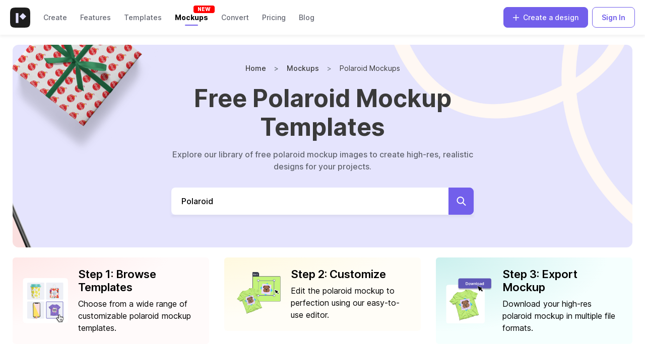

--- FILE ---
content_type: text/html
request_url: https://pixelied.com/mockups/polaroid
body_size: 52936
content:
<!DOCTYPE html><html lang="en"><head><script id="GTMscript" async="" src="https://www.googletagmanager.com/gtm.js?id=GTM-KNV558L"></script>
    <meta charset="utf-8">
    <title>Free Polaroid Mockup Images - Instant, Easy &amp; Online</title>
    <base href="/">
    <meta name="viewport" content="width=device-width, initial-scale=1">
    <meta name="description" content="Browse through scores of Polaroid Mockup templates and incorporate them to create eye-catching designs with Pixelied's free online mockup generator.">

    <!-- OG tags -->
    <meta property="og:title" content="Free Polaroid Mockup Images - Instant, Easy &amp; Online">
    <meta property="og:description" content="Browse through scores of Polaroid Mockup templates and incorporate them to create eye-catching designs with Pixelied's free online mockup generator.">
    <meta property="og:image" content="https://cdn.pixelied.com/mockups-v2/d3f6d000-b875-4c46-8c29-a5266b533fe8/main-base-thumbnail.png">
    <meta property="og:url" content="https://pixelied.com/mockups/polaroid">
    <meta property="og:type" content="website">
    <meta property="fb:app_id" content="652666675581889">
    <!-- OG tags -->

    <!-- Twitter cards -->
    <meta property="twitter:card" content="summary_large_image">
    <meta property="twitter:url" content="https://pixelied.com/mockups/polaroid">
    <meta property="twitter:title" content="Free Polaroid Mockup Images - Instant, Easy &amp; Online">
    <meta property="twitter:description" content="Browse through scores of Polaroid Mockup templates and incorporate them to create eye-catching designs with Pixelied's free online mockup generator.">
    <meta property="twitter:image" content="https://cdn.pixelied.com/mockups-v2/d3f6d000-b875-4c46-8c29-a5266b533fe8/main-base-thumbnail.png">
    <!-- Twitter cards -->

    <link rel="icon" type="image/x-icon" href="favicon.ico">

    <!-- Fonts -->
    <link rel="preconnect" href="https://fonts.gstatic.com/" crossorigin="">
    <style type="text/css">@font-face{font-family:'Inter';font-style:normal;font-weight:400;font-display:swap;src:url(https://fonts.gstatic.com/s/inter/v12/UcCO3FwrK3iLTeHuS_fvQtMwCp50KnMw2boKoduKmMEVuLyfMZs.woff) format('woff');}@font-face{font-family:'Inter';font-style:normal;font-weight:500;font-display:swap;src:url(https://fonts.gstatic.com/s/inter/v12/UcCO3FwrK3iLTeHuS_fvQtMwCp50KnMw2boKoduKmMEVuI6fMZs.woff) format('woff');}@font-face{font-family:'Inter';font-style:normal;font-weight:600;font-display:swap;src:url(https://fonts.gstatic.com/s/inter/v12/UcCO3FwrK3iLTeHuS_fvQtMwCp50KnMw2boKoduKmMEVuGKYMZs.woff) format('woff');}@font-face{font-family:'Inter';font-style:normal;font-weight:700;font-display:swap;src:url(https://fonts.gstatic.com/s/inter/v12/UcCO3FwrK3iLTeHuS_fvQtMwCp50KnMw2boKoduKmMEVuFuYMZs.woff) format('woff');}@font-face{font-family:'Inter';font-style:normal;font-weight:800;font-display:swap;src:url(https://fonts.gstatic.com/s/inter/v12/UcCO3FwrK3iLTeHuS_fvQtMwCp50KnMw2boKoduKmMEVuDyYMZs.woff) format('woff');}@font-face{font-family:'Inter';font-style:normal;font-weight:900;font-display:swap;src:url(https://fonts.gstatic.com/s/inter/v12/UcCO3FwrK3iLTeHuS_fvQtMwCp50KnMw2boKoduKmMEVuBWYMZs.woff) format('woff');}@font-face{font-family:'Lato';font-style:normal;font-weight:400;font-display:swap;src:url(https://fonts.gstatic.com/s/lato/v23/S6uyw4BMUTPHvxo.woff) format('woff');}@font-face{font-family:'Inter';font-style:normal;font-weight:400;font-display:swap;src:url(https://fonts.gstatic.com/s/inter/v12/UcC73FwrK3iLTeHuS_fvQtMwCp50KnMa2JL7W0Q5n-wU.woff2) format('woff2');unicode-range:U+0460-052F, U+1C80-1C88, U+20B4, U+2DE0-2DFF, U+A640-A69F, U+FE2E-FE2F;}@font-face{font-family:'Inter';font-style:normal;font-weight:400;font-display:swap;src:url(https://fonts.gstatic.com/s/inter/v12/UcC73FwrK3iLTeHuS_fvQtMwCp50KnMa0ZL7W0Q5n-wU.woff2) format('woff2');unicode-range:U+0301, U+0400-045F, U+0490-0491, U+04B0-04B1, U+2116;}@font-face{font-family:'Inter';font-style:normal;font-weight:400;font-display:swap;src:url(https://fonts.gstatic.com/s/inter/v12/UcC73FwrK3iLTeHuS_fvQtMwCp50KnMa2ZL7W0Q5n-wU.woff2) format('woff2');unicode-range:U+1F00-1FFF;}@font-face{font-family:'Inter';font-style:normal;font-weight:400;font-display:swap;src:url(https://fonts.gstatic.com/s/inter/v12/UcC73FwrK3iLTeHuS_fvQtMwCp50KnMa1pL7W0Q5n-wU.woff2) format('woff2');unicode-range:U+0370-03FF;}@font-face{font-family:'Inter';font-style:normal;font-weight:400;font-display:swap;src:url(https://fonts.gstatic.com/s/inter/v12/UcC73FwrK3iLTeHuS_fvQtMwCp50KnMa2pL7W0Q5n-wU.woff2) format('woff2');unicode-range:U+0102-0103, U+0110-0111, U+0128-0129, U+0168-0169, U+01A0-01A1, U+01AF-01B0, U+1EA0-1EF9, U+20AB;}@font-face{font-family:'Inter';font-style:normal;font-weight:400;font-display:swap;src:url(https://fonts.gstatic.com/s/inter/v12/UcC73FwrK3iLTeHuS_fvQtMwCp50KnMa25L7W0Q5n-wU.woff2) format('woff2');unicode-range:U+0100-024F, U+0259, U+1E00-1EFF, U+2020, U+20A0-20AB, U+20AD-20CF, U+2113, U+2C60-2C7F, U+A720-A7FF;}@font-face{font-family:'Inter';font-style:normal;font-weight:400;font-display:swap;src:url(https://fonts.gstatic.com/s/inter/v12/UcC73FwrK3iLTeHuS_fvQtMwCp50KnMa1ZL7W0Q5nw.woff2) format('woff2');unicode-range:U+0000-00FF, U+0131, U+0152-0153, U+02BB-02BC, U+02C6, U+02DA, U+02DC, U+2000-206F, U+2074, U+20AC, U+2122, U+2191, U+2193, U+2212, U+2215, U+FEFF, U+FFFD;}@font-face{font-family:'Inter';font-style:normal;font-weight:500;font-display:swap;src:url(https://fonts.gstatic.com/s/inter/v12/UcC73FwrK3iLTeHuS_fvQtMwCp50KnMa2JL7W0Q5n-wU.woff2) format('woff2');unicode-range:U+0460-052F, U+1C80-1C88, U+20B4, U+2DE0-2DFF, U+A640-A69F, U+FE2E-FE2F;}@font-face{font-family:'Inter';font-style:normal;font-weight:500;font-display:swap;src:url(https://fonts.gstatic.com/s/inter/v12/UcC73FwrK3iLTeHuS_fvQtMwCp50KnMa0ZL7W0Q5n-wU.woff2) format('woff2');unicode-range:U+0301, U+0400-045F, U+0490-0491, U+04B0-04B1, U+2116;}@font-face{font-family:'Inter';font-style:normal;font-weight:500;font-display:swap;src:url(https://fonts.gstatic.com/s/inter/v12/UcC73FwrK3iLTeHuS_fvQtMwCp50KnMa2ZL7W0Q5n-wU.woff2) format('woff2');unicode-range:U+1F00-1FFF;}@font-face{font-family:'Inter';font-style:normal;font-weight:500;font-display:swap;src:url(https://fonts.gstatic.com/s/inter/v12/UcC73FwrK3iLTeHuS_fvQtMwCp50KnMa1pL7W0Q5n-wU.woff2) format('woff2');unicode-range:U+0370-03FF;}@font-face{font-family:'Inter';font-style:normal;font-weight:500;font-display:swap;src:url(https://fonts.gstatic.com/s/inter/v12/UcC73FwrK3iLTeHuS_fvQtMwCp50KnMa2pL7W0Q5n-wU.woff2) format('woff2');unicode-range:U+0102-0103, U+0110-0111, U+0128-0129, U+0168-0169, U+01A0-01A1, U+01AF-01B0, U+1EA0-1EF9, U+20AB;}@font-face{font-family:'Inter';font-style:normal;font-weight:500;font-display:swap;src:url(https://fonts.gstatic.com/s/inter/v12/UcC73FwrK3iLTeHuS_fvQtMwCp50KnMa25L7W0Q5n-wU.woff2) format('woff2');unicode-range:U+0100-024F, U+0259, U+1E00-1EFF, U+2020, U+20A0-20AB, U+20AD-20CF, U+2113, U+2C60-2C7F, U+A720-A7FF;}@font-face{font-family:'Inter';font-style:normal;font-weight:500;font-display:swap;src:url(https://fonts.gstatic.com/s/inter/v12/UcC73FwrK3iLTeHuS_fvQtMwCp50KnMa1ZL7W0Q5nw.woff2) format('woff2');unicode-range:U+0000-00FF, U+0131, U+0152-0153, U+02BB-02BC, U+02C6, U+02DA, U+02DC, U+2000-206F, U+2074, U+20AC, U+2122, U+2191, U+2193, U+2212, U+2215, U+FEFF, U+FFFD;}@font-face{font-family:'Inter';font-style:normal;font-weight:600;font-display:swap;src:url(https://fonts.gstatic.com/s/inter/v12/UcC73FwrK3iLTeHuS_fvQtMwCp50KnMa2JL7W0Q5n-wU.woff2) format('woff2');unicode-range:U+0460-052F, U+1C80-1C88, U+20B4, U+2DE0-2DFF, U+A640-A69F, U+FE2E-FE2F;}@font-face{font-family:'Inter';font-style:normal;font-weight:600;font-display:swap;src:url(https://fonts.gstatic.com/s/inter/v12/UcC73FwrK3iLTeHuS_fvQtMwCp50KnMa0ZL7W0Q5n-wU.woff2) format('woff2');unicode-range:U+0301, U+0400-045F, U+0490-0491, U+04B0-04B1, U+2116;}@font-face{font-family:'Inter';font-style:normal;font-weight:600;font-display:swap;src:url(https://fonts.gstatic.com/s/inter/v12/UcC73FwrK3iLTeHuS_fvQtMwCp50KnMa2ZL7W0Q5n-wU.woff2) format('woff2');unicode-range:U+1F00-1FFF;}@font-face{font-family:'Inter';font-style:normal;font-weight:600;font-display:swap;src:url(https://fonts.gstatic.com/s/inter/v12/UcC73FwrK3iLTeHuS_fvQtMwCp50KnMa1pL7W0Q5n-wU.woff2) format('woff2');unicode-range:U+0370-03FF;}@font-face{font-family:'Inter';font-style:normal;font-weight:600;font-display:swap;src:url(https://fonts.gstatic.com/s/inter/v12/UcC73FwrK3iLTeHuS_fvQtMwCp50KnMa2pL7W0Q5n-wU.woff2) format('woff2');unicode-range:U+0102-0103, U+0110-0111, U+0128-0129, U+0168-0169, U+01A0-01A1, U+01AF-01B0, U+1EA0-1EF9, U+20AB;}@font-face{font-family:'Inter';font-style:normal;font-weight:600;font-display:swap;src:url(https://fonts.gstatic.com/s/inter/v12/UcC73FwrK3iLTeHuS_fvQtMwCp50KnMa25L7W0Q5n-wU.woff2) format('woff2');unicode-range:U+0100-024F, U+0259, U+1E00-1EFF, U+2020, U+20A0-20AB, U+20AD-20CF, U+2113, U+2C60-2C7F, U+A720-A7FF;}@font-face{font-family:'Inter';font-style:normal;font-weight:600;font-display:swap;src:url(https://fonts.gstatic.com/s/inter/v12/UcC73FwrK3iLTeHuS_fvQtMwCp50KnMa1ZL7W0Q5nw.woff2) format('woff2');unicode-range:U+0000-00FF, U+0131, U+0152-0153, U+02BB-02BC, U+02C6, U+02DA, U+02DC, U+2000-206F, U+2074, U+20AC, U+2122, U+2191, U+2193, U+2212, U+2215, U+FEFF, U+FFFD;}@font-face{font-family:'Inter';font-style:normal;font-weight:700;font-display:swap;src:url(https://fonts.gstatic.com/s/inter/v12/UcC73FwrK3iLTeHuS_fvQtMwCp50KnMa2JL7W0Q5n-wU.woff2) format('woff2');unicode-range:U+0460-052F, U+1C80-1C88, U+20B4, U+2DE0-2DFF, U+A640-A69F, U+FE2E-FE2F;}@font-face{font-family:'Inter';font-style:normal;font-weight:700;font-display:swap;src:url(https://fonts.gstatic.com/s/inter/v12/UcC73FwrK3iLTeHuS_fvQtMwCp50KnMa0ZL7W0Q5n-wU.woff2) format('woff2');unicode-range:U+0301, U+0400-045F, U+0490-0491, U+04B0-04B1, U+2116;}@font-face{font-family:'Inter';font-style:normal;font-weight:700;font-display:swap;src:url(https://fonts.gstatic.com/s/inter/v12/UcC73FwrK3iLTeHuS_fvQtMwCp50KnMa2ZL7W0Q5n-wU.woff2) format('woff2');unicode-range:U+1F00-1FFF;}@font-face{font-family:'Inter';font-style:normal;font-weight:700;font-display:swap;src:url(https://fonts.gstatic.com/s/inter/v12/UcC73FwrK3iLTeHuS_fvQtMwCp50KnMa1pL7W0Q5n-wU.woff2) format('woff2');unicode-range:U+0370-03FF;}@font-face{font-family:'Inter';font-style:normal;font-weight:700;font-display:swap;src:url(https://fonts.gstatic.com/s/inter/v12/UcC73FwrK3iLTeHuS_fvQtMwCp50KnMa2pL7W0Q5n-wU.woff2) format('woff2');unicode-range:U+0102-0103, U+0110-0111, U+0128-0129, U+0168-0169, U+01A0-01A1, U+01AF-01B0, U+1EA0-1EF9, U+20AB;}@font-face{font-family:'Inter';font-style:normal;font-weight:700;font-display:swap;src:url(https://fonts.gstatic.com/s/inter/v12/UcC73FwrK3iLTeHuS_fvQtMwCp50KnMa25L7W0Q5n-wU.woff2) format('woff2');unicode-range:U+0100-024F, U+0259, U+1E00-1EFF, U+2020, U+20A0-20AB, U+20AD-20CF, U+2113, U+2C60-2C7F, U+A720-A7FF;}@font-face{font-family:'Inter';font-style:normal;font-weight:700;font-display:swap;src:url(https://fonts.gstatic.com/s/inter/v12/UcC73FwrK3iLTeHuS_fvQtMwCp50KnMa1ZL7W0Q5nw.woff2) format('woff2');unicode-range:U+0000-00FF, U+0131, U+0152-0153, U+02BB-02BC, U+02C6, U+02DA, U+02DC, U+2000-206F, U+2074, U+20AC, U+2122, U+2191, U+2193, U+2212, U+2215, U+FEFF, U+FFFD;}@font-face{font-family:'Inter';font-style:normal;font-weight:800;font-display:swap;src:url(https://fonts.gstatic.com/s/inter/v12/UcC73FwrK3iLTeHuS_fvQtMwCp50KnMa2JL7W0Q5n-wU.woff2) format('woff2');unicode-range:U+0460-052F, U+1C80-1C88, U+20B4, U+2DE0-2DFF, U+A640-A69F, U+FE2E-FE2F;}@font-face{font-family:'Inter';font-style:normal;font-weight:800;font-display:swap;src:url(https://fonts.gstatic.com/s/inter/v12/UcC73FwrK3iLTeHuS_fvQtMwCp50KnMa0ZL7W0Q5n-wU.woff2) format('woff2');unicode-range:U+0301, U+0400-045F, U+0490-0491, U+04B0-04B1, U+2116;}@font-face{font-family:'Inter';font-style:normal;font-weight:800;font-display:swap;src:url(https://fonts.gstatic.com/s/inter/v12/UcC73FwrK3iLTeHuS_fvQtMwCp50KnMa2ZL7W0Q5n-wU.woff2) format('woff2');unicode-range:U+1F00-1FFF;}@font-face{font-family:'Inter';font-style:normal;font-weight:800;font-display:swap;src:url(https://fonts.gstatic.com/s/inter/v12/UcC73FwrK3iLTeHuS_fvQtMwCp50KnMa1pL7W0Q5n-wU.woff2) format('woff2');unicode-range:U+0370-03FF;}@font-face{font-family:'Inter';font-style:normal;font-weight:800;font-display:swap;src:url(https://fonts.gstatic.com/s/inter/v12/UcC73FwrK3iLTeHuS_fvQtMwCp50KnMa2pL7W0Q5n-wU.woff2) format('woff2');unicode-range:U+0102-0103, U+0110-0111, U+0128-0129, U+0168-0169, U+01A0-01A1, U+01AF-01B0, U+1EA0-1EF9, U+20AB;}@font-face{font-family:'Inter';font-style:normal;font-weight:800;font-display:swap;src:url(https://fonts.gstatic.com/s/inter/v12/UcC73FwrK3iLTeHuS_fvQtMwCp50KnMa25L7W0Q5n-wU.woff2) format('woff2');unicode-range:U+0100-024F, U+0259, U+1E00-1EFF, U+2020, U+20A0-20AB, U+20AD-20CF, U+2113, U+2C60-2C7F, U+A720-A7FF;}@font-face{font-family:'Inter';font-style:normal;font-weight:800;font-display:swap;src:url(https://fonts.gstatic.com/s/inter/v12/UcC73FwrK3iLTeHuS_fvQtMwCp50KnMa1ZL7W0Q5nw.woff2) format('woff2');unicode-range:U+0000-00FF, U+0131, U+0152-0153, U+02BB-02BC, U+02C6, U+02DA, U+02DC, U+2000-206F, U+2074, U+20AC, U+2122, U+2191, U+2193, U+2212, U+2215, U+FEFF, U+FFFD;}@font-face{font-family:'Inter';font-style:normal;font-weight:900;font-display:swap;src:url(https://fonts.gstatic.com/s/inter/v12/UcC73FwrK3iLTeHuS_fvQtMwCp50KnMa2JL7W0Q5n-wU.woff2) format('woff2');unicode-range:U+0460-052F, U+1C80-1C88, U+20B4, U+2DE0-2DFF, U+A640-A69F, U+FE2E-FE2F;}@font-face{font-family:'Inter';font-style:normal;font-weight:900;font-display:swap;src:url(https://fonts.gstatic.com/s/inter/v12/UcC73FwrK3iLTeHuS_fvQtMwCp50KnMa0ZL7W0Q5n-wU.woff2) format('woff2');unicode-range:U+0301, U+0400-045F, U+0490-0491, U+04B0-04B1, U+2116;}@font-face{font-family:'Inter';font-style:normal;font-weight:900;font-display:swap;src:url(https://fonts.gstatic.com/s/inter/v12/UcC73FwrK3iLTeHuS_fvQtMwCp50KnMa2ZL7W0Q5n-wU.woff2) format('woff2');unicode-range:U+1F00-1FFF;}@font-face{font-family:'Inter';font-style:normal;font-weight:900;font-display:swap;src:url(https://fonts.gstatic.com/s/inter/v12/UcC73FwrK3iLTeHuS_fvQtMwCp50KnMa1pL7W0Q5n-wU.woff2) format('woff2');unicode-range:U+0370-03FF;}@font-face{font-family:'Inter';font-style:normal;font-weight:900;font-display:swap;src:url(https://fonts.gstatic.com/s/inter/v12/UcC73FwrK3iLTeHuS_fvQtMwCp50KnMa2pL7W0Q5n-wU.woff2) format('woff2');unicode-range:U+0102-0103, U+0110-0111, U+0128-0129, U+0168-0169, U+01A0-01A1, U+01AF-01B0, U+1EA0-1EF9, U+20AB;}@font-face{font-family:'Inter';font-style:normal;font-weight:900;font-display:swap;src:url(https://fonts.gstatic.com/s/inter/v12/UcC73FwrK3iLTeHuS_fvQtMwCp50KnMa25L7W0Q5n-wU.woff2) format('woff2');unicode-range:U+0100-024F, U+0259, U+1E00-1EFF, U+2020, U+20A0-20AB, U+20AD-20CF, U+2113, U+2C60-2C7F, U+A720-A7FF;}@font-face{font-family:'Inter';font-style:normal;font-weight:900;font-display:swap;src:url(https://fonts.gstatic.com/s/inter/v12/UcC73FwrK3iLTeHuS_fvQtMwCp50KnMa1ZL7W0Q5nw.woff2) format('woff2');unicode-range:U+0000-00FF, U+0131, U+0152-0153, U+02BB-02BC, U+02C6, U+02DA, U+02DC, U+2000-206F, U+2074, U+20AC, U+2122, U+2191, U+2193, U+2212, U+2215, U+FEFF, U+FFFD;}@font-face{font-family:'Lato';font-style:normal;font-weight:400;font-display:swap;src:url(https://fonts.gstatic.com/s/lato/v23/S6uyw4BMUTPHjxAwXiWtFCfQ7A.woff2) format('woff2');unicode-range:U+0100-024F, U+0259, U+1E00-1EFF, U+2020, U+20A0-20AB, U+20AD-20CF, U+2113, U+2C60-2C7F, U+A720-A7FF;}@font-face{font-family:'Lato';font-style:normal;font-weight:400;font-display:swap;src:url(https://fonts.gstatic.com/s/lato/v23/S6uyw4BMUTPHjx4wXiWtFCc.woff2) format('woff2');unicode-range:U+0000-00FF, U+0131, U+0152-0153, U+02BB-02BC, U+02C6, U+02DA, U+02DC, U+2000-206F, U+2074, U+20AC, U+2122, U+2191, U+2193, U+2212, U+2215, U+FEFF, U+FFFD;}</style>

    <link rel="dns-prefetch" href="https://static-assets.pixelied.com/">

    <link rel="preconnect" href="https://static-assets.pixelied.com/" crossorigin="">

    <style>
      .app-loader {
        display: inline-block;
        width: 40px;
        height: 40px;
        position: absolute;
        left: 0;
        right: 0;
        margin-left: auto;
        margin-right: auto;
        top: 50%;
        transform: translateY(-50%);
        z-index: 100;
      }

      .app-loader:after {
        content: " ";
        display: block;
        width: 40px;
        height: 40px;
        border-radius: 50%;
        border: 6px solid #fff;
        border-color: #414141 transparent #414141 transparent;
        animation: app-loader 1s linear infinite;
      }

      @keyframes app-loader {
        0% {
          transform: rotate(0deg);
        }
        100% {
          transform: rotate(360deg);
        }
      }
    </style>
  <style>@charset "UTF-8";:root{--blue:#007bff;--indigo:#6610f2;--purple:#6f42c1;--pink:#e83e8c;--red:#dc3545;--orange:#fd7e14;--yellow:#ffc107;--green:#28a745;--teal:#20c997;--cyan:#17a2b8;--white:#fff;--gray:#6c757d;--gray-dark:#343a40;--primary:#725feb;--secondary:#958eee;--success:#2ecc71;--info:#17a2b8;--warning:#ffc107;--danger:#e74c3c;--light:#f5f5f5;--dark:#1d1d1d;--breakpoint-xs:0;--breakpoint-sm:576px;--breakpoint-md:768px;--breakpoint-lg:992px;--breakpoint-xl:1200px;--font-family-sans-serif:-apple-system,BlinkMacSystemFont,"Segoe UI",Inter,"Helvetica Neue",Arial,"Noto Sans",sans-serif,"Apple Color Emoji","Segoe UI Emoji","Segoe UI Symbol","Noto Color Emoji";--font-family-monospace:SFMono-Regular,Menlo,Monaco,Consolas,"Liberation Mono","Courier New",monospace}*,:after,:before{box-sizing:border-box}html{font-family:sans-serif;line-height:1.15;-webkit-text-size-adjust:100%;-webkit-tap-highlight-color:rgba(0,0,0,0)}body{margin:0;font-family:-apple-system,BlinkMacSystemFont,Segoe UI,Inter,Helvetica Neue,Arial,Noto Sans,sans-serif,Apple Color Emoji,Segoe UI Emoji,Segoe UI Symbol,Noto Color Emoji;font-size:.8rem;font-weight:400;color:#212529;text-align:left;background-color:#fff}@media print{*,:after,:before{text-shadow:none!important;box-shadow:none!important}@page{size:a3}body{min-width:992px!important}}*{margin:0;padding:0;box-sizing:border-box}body{font-family:Inter,sans-serif;font-size:16px;line-height:1.5;color:#19191b;background:#fff}span{display:inline-block}:root{--black:#000;--web-navbar-height:72px;--mobile-navbar-height:50px;--mobile-menu-header-height:44px;--home-bottom-nav-bg:#f9f9f9;--purple-50:#f1effd;--purple-100:#d3cdf9;--purple-200:#a194f2;--purple-300:#725feb;--purple-400:#6856d6;--purple-500:#5143a7;--purple-600:#3f3481;--yellow-50:#fffbee;--yellow-100:#fff3c9;--yellow-200:#ffe68a;--yellow-300:#ffd951;--yellow-400:#e8c54a;--yellow-500:#b59a3a;--yellow-600:#8c772d;--green-50:#e6faf5;--green-100:#b0efdf;--green-200:#54ddbb;--green-300:#0c9;--green-400:#00ba8b;--green-500:#00916d;--green-600:#007054;--red-50:#feeded;--red-100:#fdcccc;--red-200:#fb9191;--red-300:#f95b5b;--red-400:#e35353;--red-500:#b14141;--red-600:#893232;--blue-50:#ebf8fe;--blue-100:#c2e8fb;--blue-200:#7bcdf6;--blue-300:#3ab4f2;--blue-400:#35a4dc;--blue-500:#2980ac;--blue-600:#206385;--pink-50:#fdefff;--pink-100:#f8cdff;--pink-200:#f094ff;--pink-300:#e95fff;--dark-50:#e8e8e8;--dark-100:#b9b9b9;--dark-200:#686868;--dark-300:#1d1d1d;--dark-400:#1a1a1a;--dark-500:#151515;--dark-600:#101010;--light-50:#fefdfc;--light-100:#f9f7f6;--light-200:#f1eeeb;--light-300:#e0dbd6;--light-400:#bbb6b3;--light-500:#95928f;--light-600:#575553;--warning-50:#fffbee;--warning-100:#fff3c9;--warning-200:#ffe68a;--warning-300:#ffd951;--warning-400:#e8c54a;--warning-500:#b59a3a;--warning-600:#8c772d;--success-50:#e6faf5;--success-100:#b0efdf;--success-200:#54ddbb;--success-300:#0c9;--success-400:#00ba8b;--success-500:#00916d;--success-600:#007054;--danger-50:#feeded;--danger-100:#fdcccc;--danger-200:#fb9191;--danger-300:#f95b5b;--danger-400:#e35353;--danger-500:#b14141;--danger-600:#893232;--information-50:#ebf8fe;--information-100:#c2e8fb;--information-200:#7bcdf6;--information-300:#3ab4f2;--information-400:#35a4dc;--information-500:#2980ac;--information-600:#206385;--fs-h1:52px;--fs-h2:48px;--fs-h3:36px;--fs-h4:26px;--fs-h5:24px;--fs-heading-lg:22px;--fs-heading-md:20px;--fs-heading-sm:10px;--fs-body-lg:18px;--fs-body-md:16px;--fs-body-sm:14px;--fs-label-lg:14px;--fs-label-md:13px;--fs-label-sm:12px;--fs-label-xs:10px}html{overflow-x:hidden}body,html{margin:0;padding:0;height:100%}body{font-size:14px}</style><style>@charset "UTF-8";.text-black{color:#000;color:var(--black)}.text-purple-50{color:#f1effd;color:var(--purple-50)}.bg-purple-50{background-color:#f1effd;background-color:var(--purple-50)}.text-purple-100{color:#d3cdf9;color:var(--purple-100)}.bg-purple-100{background-color:#d3cdf9;background-color:var(--purple-100)}.text-purple-200{color:#a194f2;color:var(--purple-200)}.bg-purple-200{background-color:#a194f2;background-color:var(--purple-200)}.text-purple-300{color:#725feb;color:var(--purple-300)}.bg-purple-300{background-color:#725feb;background-color:var(--purple-300)}.text-purple-400{color:#6856d6;color:var(--purple-400)}.bg-purple-400{background-color:#6856d6;background-color:var(--purple-400)}.text-purple-500{color:#5143a7;color:var(--purple-500)}.bg-purple-500{background-color:#5143a7;background-color:var(--purple-500)}.text-purple-600{color:#3f3481;color:var(--purple-600)}.bg-purple-600{background-color:#3f3481;background-color:var(--purple-600)}.text-yellow-50{color:#fffbee;color:var(--yellow-50)}.bg-yellow-50{background-color:#fffbee;background-color:var(--yellow-50)}.text-yellow-100{color:#fff3c9;color:var(--yellow-100)}.bg-yellow-100{background-color:#fff3c9;background-color:var(--yellow-100)}.text-yellow-200{color:#ffe68a;color:var(--yellow-200)}.bg-yellow-200{background-color:#ffe68a;background-color:var(--yellow-200)}.text-yellow-300{color:#ffd951;color:var(--yellow-300)}.bg-yellow-300{background-color:#ffd951;background-color:var(--yellow-300)}.text-yellow-400{color:#e8c54a;color:var(--yellow-400)}.bg-yellow-400{background-color:#e8c54a;background-color:var(--yellow-400)}.text-yellow-500{color:#b59a3a;color:var(--yellow-500)}.bg-yellow-500{background-color:#b59a3a;background-color:var(--yellow-500)}.text-yellow-600{color:#8c772d;color:var(--yellow-600)}.bg-yellow-600{background-color:#8c772d;background-color:var(--yellow-600)}.text-green-50{color:#e6faf5;color:var(--green-50)}.bg-green-50{background-color:#e6faf5;background-color:var(--green-50)}.text-green-100{color:#b0efdf;color:var(--green-100)}.bg-green-100{background-color:#b0efdf;background-color:var(--green-100)}.text-green-200{color:#54ddbb;color:var(--green-200)}.bg-green-200{background-color:#54ddbb;background-color:var(--green-200)}.text-green-300{color:#0c9;color:var(--green-300)}.bg-green-300{background-color:#0c9;background-color:var(--green-300)}.text-green-400{color:#00ba8b;color:var(--green-400)}.bg-green-400{background-color:#00ba8b;background-color:var(--green-400)}.text-green-500{color:#00916d;color:var(--green-500)}.bg-green-500{background-color:#00916d;background-color:var(--green-500)}.text-green-600{color:#007054;color:var(--green-600)}.bg-green-600{background-color:#007054;background-color:var(--green-600)}.text-red-50{color:#feeded;color:var(--red-50)}.bg-red-50{background-color:#feeded;background-color:var(--red-50)}.text-red-100{color:#fdcccc;color:var(--red-100)}.bg-red-100{background-color:#fdcccc;background-color:var(--red-100)}.text-red-200{color:#fb9191;color:var(--red-200)}.bg-red-200{background-color:#fb9191;background-color:var(--red-200)}.text-red-300{color:#f95b5b;color:var(--red-300)}.bg-red-300{background-color:#f95b5b;background-color:var(--red-300)}.text-red-400{color:#e35353;color:var(--red-400)}.bg-red-400{background-color:#e35353;background-color:var(--red-400)}.text-red-500{color:#b14141;color:var(--red-500)}.bg-red-500{background-color:#b14141;background-color:var(--red-500)}.text-red-600{color:#893232;color:var(--red-600)}.bg-red-600{background-color:#893232;background-color:var(--red-600)}.text-blue-50{color:#ebf8fe;color:var(--blue-50)}.bg-blue-50{background-color:#ebf8fe;background-color:var(--blue-50)}.text-blue-100{color:#c2e8fb;color:var(--blue-100)}.bg-blue-100{background-color:#c2e8fb;background-color:var(--blue-100)}.text-blue-200{color:#7bcdf6;color:var(--blue-200)}.bg-blue-200{background-color:#7bcdf6;background-color:var(--blue-200)}.text-blue-300{color:#3ab4f2;color:var(--blue-300)}.bg-blue-300{background-color:#3ab4f2;background-color:var(--blue-300)}.text-blue-400{color:#35a4dc;color:var(--blue-400)}.bg-blue-400{background-color:#35a4dc;background-color:var(--blue-400)}.text-blue-500{color:#2980ac;color:var(--blue-500)}.bg-blue-500{background-color:#2980ac;background-color:var(--blue-500)}.text-blue-600{color:#206385;color:var(--blue-600)}.bg-blue-600{background-color:#206385;background-color:var(--blue-600)}.text-pink-50{color:#fdefff;color:var(--pink-50)}.bg-pink-50{background-color:#fdefff;background-color:var(--pink-50)}.text-pink-100{color:#f8cdff;color:var(--pink-100)}.bg-pink-100{background-color:#f8cdff;background-color:var(--pink-100)}.text-pink-200{color:#f094ff;color:var(--pink-200)}.bg-pink-200{background-color:#f094ff;background-color:var(--pink-200)}.text-pink-300{color:#e95fff;color:var(--pink-300)}.bg-pink-300{background-color:#e95fff;background-color:var(--pink-300)}.text-dark-50{color:#e8e8e8;color:var(--dark-50)}.bg-dark-50{background-color:#e8e8e8;background-color:var(--dark-50)}.text-dark-100{color:#b9b9b9;color:var(--dark-100)}.bg-dark-100{background-color:#b9b9b9;background-color:var(--dark-100)}.text-dark-200{color:#686868;color:var(--dark-200)}.bg-dark-200{background-color:#686868;background-color:var(--dark-200)}.text-dark-300{color:#1d1d1d;color:var(--dark-300)}.bg-dark-300{background-color:#1d1d1d;background-color:var(--dark-300)}.text-dark-400{color:#1a1a1a;color:var(--dark-400)}.bg-dark-400{background-color:#1a1a1a;background-color:var(--dark-400)}.text-dark-500{color:#151515;color:var(--dark-500)}.bg-dark-500{background-color:#151515;background-color:var(--dark-500)}.text-dark-600{color:#101010;color:var(--dark-600)}.bg-dark-600{background-color:#101010;background-color:var(--dark-600)}.text-light-50{color:#fefdfc;color:var(--light-50)}.bg-light-50{background-color:#fefdfc;background-color:var(--light-50)}.text-light-100{color:#f9f7f6;color:var(--light-100)}.bg-light-100{background-color:#f9f7f6;background-color:var(--light-100)}.text-light-200{color:#f1eeeb;color:var(--light-200)}.bg-light-200{background-color:#f1eeeb;background-color:var(--light-200)}.text-light-300{color:#e0dbd6;color:var(--light-300)}.bg-light-300{background-color:#e0dbd6;background-color:var(--light-300)}.text-light-400{color:#bbb6b3;color:var(--light-400)}.bg-light-400{background-color:#bbb6b3;background-color:var(--light-400)}.text-light-500{color:#95928f;color:var(--light-500)}.bg-light-500{background-color:#95928f;background-color:var(--light-500)}.text-light-600{color:#575553;color:var(--light-600)}.bg-light-600{background-color:#575553;background-color:var(--light-600)}.text-warning-50{color:#fffbee;color:var(--warning-50)}.bg-warning-50{background-color:#fffbee;background-color:var(--warning-50)}.text-warning-100{color:#fff3c9;color:var(--warning-100)}.bg-warning-100{background-color:#fff3c9;background-color:var(--warning-100)}.text-warning-200{color:#ffe68a;color:var(--warning-200)}.bg-warning-200{background-color:#ffe68a;background-color:var(--warning-200)}.text-warning-300{color:#ffd951;color:var(--warning-300)}.bg-warning-300{background-color:#ffd951;background-color:var(--warning-300)}.text-warning-400{color:#e8c54a;color:var(--warning-400)}.bg-warning-400{background-color:#e8c54a;background-color:var(--warning-400)}.text-warning-500{color:#b59a3a;color:var(--warning-500)}.bg-warning-500{background-color:#b59a3a;background-color:var(--warning-500)}.text-warning-600{color:#8c772d;color:var(--warning-600)}.bg-warning-600{background-color:#8c772d;background-color:var(--warning-600)}.text-success-50{color:#e6faf5;color:var(--success-50)}.bg-success-50{background-color:#e6faf5;background-color:var(--success-50)}.text-success-100{color:#b0efdf;color:var(--success-100)}.bg-success-100{background-color:#b0efdf;background-color:var(--success-100)}.text-success-200{color:#54ddbb;color:var(--success-200)}.bg-success-200{background-color:#54ddbb;background-color:var(--success-200)}.text-success-300{color:#0c9;color:var(--success-300)}.bg-success-300{background-color:#0c9;background-color:var(--success-300)}.text-success-400{color:#00ba8b;color:var(--success-400)}.bg-success-400{background-color:#00ba8b;background-color:var(--success-400)}.text-success-500{color:#00916d;color:var(--success-500)}.bg-success-500{background-color:#00916d;background-color:var(--success-500)}.text-success-600{color:#007054;color:var(--success-600)}.bg-success-600{background-color:#007054;background-color:var(--success-600)}.text-danger-50{color:#feeded;color:var(--danger-50)}.bg-danger-50{background-color:#feeded;background-color:var(--danger-50)}.text-danger-100{color:#fdcccc;color:var(--danger-100)}.bg-danger-100{background-color:#fdcccc;background-color:var(--danger-100)}.text-danger-200{color:#fb9191;color:var(--danger-200)}.bg-danger-200{background-color:#fb9191;background-color:var(--danger-200)}.text-danger-300{color:#f95b5b;color:var(--danger-300)}.bg-danger-300{background-color:#f95b5b;background-color:var(--danger-300)}.text-danger-400{color:#e35353;color:var(--danger-400)}.bg-danger-400{background-color:#e35353;background-color:var(--danger-400)}.text-danger-500{color:#b14141;color:var(--danger-500)}.bg-danger-500{background-color:#b14141;background-color:var(--danger-500)}.text-danger-600{color:#893232;color:var(--danger-600)}.bg-danger-600{background-color:#893232;background-color:var(--danger-600)}.text-information-50{color:#ebf8fe;color:var(--information-50)}.bg-information-50{background-color:#ebf8fe;background-color:var(--information-50)}.text-information-100{color:#c2e8fb;color:var(--information-100)}.bg-information-100{background-color:#c2e8fb;background-color:var(--information-100)}.text-information-200{color:#7bcdf6;color:var(--information-200)}.bg-information-200{background-color:#7bcdf6;background-color:var(--information-200)}.text-information-300{color:#3ab4f2;color:var(--information-300)}.bg-information-300{background-color:#3ab4f2;background-color:var(--information-300)}.text-information-400{color:#35a4dc;color:var(--information-400)}.bg-information-400{background-color:#35a4dc;background-color:var(--information-400)}.text-information-500{color:#2980ac;color:var(--information-500)}.bg-information-500{background-color:#2980ac;background-color:var(--information-500)}.text-information-600{color:#206385;color:var(--information-600)}.bg-information-600{background-color:#206385;background-color:var(--information-600)}.fw-regular{font-weight:400!important}.fw-medium{font-weight:500!important}.fw-semibold{font-weight:600!important}.fw-bold{font-weight:700!important}.fw-extrabold{font-weight:800!important}.fw-black{font-weight:900!important}.fs-h1{font-size:52px!important;font-size:var(--fs-h1)!important}.fs-h2{font-size:48px!important;font-size:var(--fs-h2)!important}.fs-h3{font-size:36px!important;font-size:var(--fs-h3)!important}.fs-h4{font-size:26px!important;font-size:var(--fs-h4)!important}.fs-h5{font-size:24px!important;font-size:var(--fs-h5)!important}.fs-heading-lg{font-size:22px!important;font-size:var(--fs-heading-lg)!important}.fs-heading-md{font-size:20px!important;font-size:var(--fs-heading-md)!important}.fs-heading-sm{font-size:10px!important;font-size:var(--fs-heading-sm)!important}.fs-body-lg{font-size:18px!important;font-size:var(--fs-body-lg)!important}.fs-body-md{font-size:16px!important;font-size:var(--fs-body-md)!important}.fs-body-sm{font-size:14px!important;font-size:var(--fs-body-sm)!important}.fs-label-lg{font-size:14px!important;font-size:var(--fs-label-lg)!important}.fs-label-md{font-size:13px!important;font-size:var(--fs-label-md)!important}.fs-label-sm{font-size:12px!important;font-size:var(--fs-label-sm)!important}.fs-label-xs{font-size:10px!important;font-size:var(--fs-label-xs)!important}.mt-2px{margin-top:2px!important}.mb-2px{margin-bottom:2px!important}.ml-2px{margin-left:2px!important}.mr-2px{margin-right:2px!important}.pt-2px{padding-top:2px!important}.pb-2px{padding-bottom:2px!important}.pl-2px{padding-left:2px!important}.pr-2px{padding-right:2px!important}.mt-4px{margin-top:4px!important}.mb-4px{margin-bottom:4px!important}.ml-4px{margin-left:4px!important}.mr-4px{margin-right:4px!important}.pt-4px{padding-top:4px!important}.pb-4px{padding-bottom:4px!important}.pl-4px{padding-left:4px!important}.pr-4px{padding-right:4px!important}.mt-6px{margin-top:6px!important}.mb-6px{margin-bottom:6px!important}.ml-6px{margin-left:6px!important}.mr-6px{margin-right:6px!important}.pt-6px{padding-top:6px!important}.pb-6px{padding-bottom:6px!important}.pl-6px{padding-left:6px!important}.pr-6px{padding-right:6px!important}.mt-8px{margin-top:8px!important}.mb-8px{margin-bottom:8px!important}.ml-8px{margin-left:8px!important}.mr-8px{margin-right:8px!important}.pt-8px{padding-top:8px!important}.pb-8px{padding-bottom:8px!important}.pl-8px{padding-left:8px!important}.pr-8px{padding-right:8px!important}.mt-12px{margin-top:12px!important}.mb-12px{margin-bottom:12px!important}.ml-12px{margin-left:12px!important}.mr-12px{margin-right:12px!important}.pt-12px{padding-top:12px!important}.pb-12px{padding-bottom:12px!important}.pl-12px{padding-left:12px!important}.pr-12px{padding-right:12px!important}.mt-16px{margin-top:16px!important}.mb-16px{margin-bottom:16px!important}.ml-16px{margin-left:16px!important}.mr-16px{margin-right:16px!important}.pt-16px{padding-top:16px!important}.pb-16px{padding-bottom:16px!important}.pl-16px{padding-left:16px!important}.pr-16px{padding-right:16px!important}.mt-20px{margin-top:20px!important}.mb-20px{margin-bottom:20px!important}.ml-20px{margin-left:20px!important}.mr-20px{margin-right:20px!important}.pt-20px{padding-top:20px!important}.pb-20px{padding-bottom:20px!important}.pl-20px{padding-left:20px!important}.pr-20px{padding-right:20px!important}.mt-24px{margin-top:24px!important}.mb-24px{margin-bottom:24px!important}.ml-24px{margin-left:24px!important}.mr-24px{margin-right:24px!important}.pt-24px{padding-top:24px!important}.pb-24px{padding-bottom:24px!important}.pl-24px{padding-left:24px!important}.pr-24px{padding-right:24px!important}.mt-32px{margin-top:32px!important}.mb-32px{margin-bottom:32px!important}.ml-32px{margin-left:32px!important}.mr-32px{margin-right:32px!important}.pt-32px{padding-top:32px!important}.pb-32px{padding-bottom:32px!important}.pl-32px{padding-left:32px!important}.pr-32px{padding-right:32px!important}.mt-40px{margin-top:40px!important}.mb-40px{margin-bottom:40px!important}.ml-40px{margin-left:40px!important}.mr-40px{margin-right:40px!important}.pt-40px{padding-top:40px!important}.pb-40px{padding-bottom:40px!important}.pl-40px{padding-left:40px!important}.pr-40px{padding-right:40px!important}.mt-48px{margin-top:48px!important}.mb-48px{margin-bottom:48px!important}.ml-48px{margin-left:48px!important}.mr-48px{margin-right:48px!important}.pt-48px{padding-top:48px!important}.pb-48px{padding-bottom:48px!important}.pl-48px{padding-left:48px!important}.pr-48px{padding-right:48px!important}.mt-56px{margin-top:56px!important}.mb-56px{margin-bottom:56px!important}.ml-56px{margin-left:56px!important}.mr-56px{margin-right:56px!important}.pt-56px{padding-top:56px!important}.pb-56px{padding-bottom:56px!important}.pl-56px{padding-left:56px!important}.pr-56px{padding-right:56px!important}.w-20px{width:20px!important}.h-20px{height:20px!important}.mt-50{margin-top:50px!important}.btn-white{background-color:#fff!important}.btn-grey{font-weight:600;border:1px solid rgba(0,0,0,.1);transition:all .3s;background-color:rgba(0,0,0,.1);cursor:default}.btn-grey.active{cursor:pointer}.btn-grey.active:hover{background-color:rgba(0,0,0,.25)}.px-btn{display:flex;justify-content:center;border-radius:8px;font-weight:500;transition:all .3s}.px-btn.only-icon-btn{padding:8px;min-width:auto}.px-btn:disabled{background-color:#f1eeeb;background-color:var(--light-200);color:#bbb6b3;color:var(--light-400);cursor:auto}.px-btn-primary{background-color:#725feb;background-color:var(--purple-300);color:#fff}.px-btn-primary:not(:disabled):focus,.px-btn-primary:not(:disabled):hover{background-color:#6856d6;background-color:var(--purple-400);color:#fff}.px-btn-primary:not(:disabled):active{background-color:#5143a7;background-color:var(--purple-500)}.px-btn-secondary{background-color:#1d1d1d;background-color:var(--dark-300);color:#fff}.px-btn-secondary:not(:disabled):focus,.px-btn-secondary:not(:disabled):hover{background-color:#1a1a1a;background-color:var(--dark-400)}.px-btn-secondary:not(:disabled):active{background-color:#151515;background-color:var(--dark-500)}.px-btn-tertiary{color:#725feb;color:var(--primary)}.px-btn-tertiary:not(:disabled):focus,.px-btn-tertiary:not(:disabled):hover{background-color:#f1effd;background-color:var(--purple-50)}.px-btn-tertiary:not(:disabled):active{color:#5143a7;color:var(--purple-500);background-color:#d3cdf9;background-color:var(--purple-100)}.px-btn-danger{background-color:#f95b5b;background-color:var(--red-300);color:#fff}.px-btn-danger:not(:disabled):focus,.px-btn-danger:not(:disabled):hover{background-color:#e35353;background-color:var(--red-400)}.px-btn-danger:not(:disabled):active{background-color:#b14141;background-color:var(--red-500)}.px-btn-secondary-outline{background-color:#fff;background-color:var(--white);color:#1d1d1d;color:var(--dark-300);border:1px solid #e0dbd6;border:1px solid var(--light-300)}.px-btn-secondary-outline:not(:disabled):focus,.px-btn-secondary-outline:not(:disabled):hover{background-color:#f1effd;background-color:var(--purple-50)}.px-btn-secondary-outline:not(:disabled):active{background-color:#d3cdf9;background-color:var(--purple-100)}.px-btn-primary-outline{background-color:#fff;background-color:var(--white);color:#725feb;color:var(--purple-300);border:1px solid #725feb;border:1px solid var(--purple-300)}.px-btn-primary-outline:not(:disabled):focus,.px-btn-primary-outline:not(:disabled):hover{background-color:#f1effd;background-color:var(--purple-50)}.px-btn-primary-outline:not(:disabled):active{background-color:#d3cdf9;background-color:var(--purple-100)}.px-btn-sm{height:36px;min-width:105px;font-size:14px;padding:8px 14px}.px-btn-md{height:40px;min-width:110px;font-size:14px;padding:10px 16px}.px-btn-lg{height:44px;min-width:124px;font-size:16px;padding:10px 18px}.px-scroll-nav-btn{display:flex;align-items:center;justify-content:center;border-radius:100px;border:2px solid #725feb;border:2px solid var(--purple-300);background-color:#fff}.px-scroll-nav-btn:not(:disabled):focus,.px-scroll-nav-btn:not(:disabled):hover{background-color:#f1effd;background-color:var(--purple-50)}.px-scroll-nav-btn:not(:disabled):active{background-color:#d3cdf9;background-color:var(--purple-100)}.px-scroll-nav-btn .mat-icon{color:#725feb;color:var(--purple-300);font-size:12px;font-size:var(--fs-label-sm)}.px-scroll-nav-btn-sm{width:36px;height:36px}.px-scroll-nav-btn-sm .mat-icon{width:20px;height:20px}.px-scroll-nav-btn-md{width:48px;height:48px}.px-scroll-nav-btn-md .mat-icon{width:28px;height:28px}.btn-yellow-gradient{background:linear-gradient(96.77deg,#ffcc12,#ff900d 126.78%);color:#fff;font-weight:600;border-radius:4px}.btn-yellow-gradient:hover{color:#fff;background:linear-gradient(96.77deg,#f8c200,#f38300 126.78%)}.format-category-card{display:grid;grid-template-rows:1fr auto 24px;cursor:pointer}.format-category-card:hover .dimensions{display:block}.format-category-card .thumb-container{border-radius:8px;border:2px solid transparent;box-sizing:border-box;background:#f9f7f6;background:var(--light-100);background-size:cover;transition:all .3s}.format-category-card .thumb-container:hover{border:2px solid #bbb6b3;border:2px solid var(--light-400)}.format-category-card .thumb-container .format-icon{left:10px;top:10px}.format-category-card .thumb-container .format-aspect-ratio{right:10px;top:10px;padding:2px 6px;background-color:#fefdfc;background-color:var(--light-50);border-radius:4px;color:#575553;color:var(--light-600);font-size:12px;font-weight:500}.format-category-card .title{margin-top:16px;color:#000;color:var(--black);font-weight:500}.format-category-card .dimensions{display:none}.design-card{position:relative}.design-card:hover .checkbox-wrapper{display:block}.design-card .thumb-container{position:relative;border:2px solid transparent;border-radius:8px;height:180px;width:100%;align-items:center;justify-content:center;padding:22px 36px;background-color:#f9f7f6;background-color:var(--light-100);transition:all .3s}.design-card .thumb-container:hover{border:2px solid #a194f2;border:2px solid var(--purple-200);background-color:#f1effd;background-color:var(--purple-50)}.design-card .thumb-container:hover .edit-wrapper{display:block}.design-card .thumb-container.selected{border:2px solid #a194f2;border:2px solid var(--purple-200);background-color:#f1effd;background-color:var(--purple-50)}.design-card .thumb-container img{border-radius:4px;border:1px solid #e0dbd6;border:1px solid var(--light-300);-o-object-fit:contain;object-fit:contain;max-width:100%;max-height:100%;min-width:40%}.design-card .thumb-container .edit-wrapper{display:none;position:absolute;top:50%;left:50%;transform:translate(-50%,-50%)}.design-card .title-container{margin-top:6px;background-color:#f9f7f6;background-color:var(--light-100);border-radius:8px;padding:12px 18px}.design-card .title-container>div{display:grid!important;grid-template-columns:1fr auto}.design-card .title-container>div>div{overflow:hidden;text-overflow:ellipsis;white-space:nowrap}.design-card .title-container .format-title{font-size:10px;color:#686868;color:var(--dark-200);text-transform:uppercase;margin-left:8px}.design-card .title-container .design-title{margin-top:8px;color:#000;color:var(--black);font-weight:500;overflow:hidden;text-overflow:ellipsis;white-space:nowrap}.design-card .checkbox-wrapper{top:16px;left:16px;display:none;z-index:10}.modal-550{max-width:550px}.modal-850{max-width:850px}@media (max-width: 768px){.modal-850{max-width:370px;margin:36px auto}}.px-card{max-height:740px;min-height:100px;background-color:#fff;border-radius:8px}.px-card .px-card-header{padding:8px;background-color:#725feb;background-color:var(--purple-300);border-top-left-radius:8px;border-top-right-radius:8px}.px-card .px-card-header .title{font-size:18px;color:#fff}.px-card .px-card-body{display:flex;flex-direction:column;align-items:flex-start;padding:30px 16px}.px-card .close-btn{position:absolute;top:16px;right:16px;color:#fff;text-shadow:none;opacity:1;padding-right:2px;z-index:10}.px-card .close-btn span{font-size:30px;font-weight:500}.px-modal-card .px-card-header{padding:26px}.px-modal-card .px-card-header .title{font-size:20px;font-weight:700;color:#fff}.px-modal-card .px-card-header .subheading{font-size:14px;font-weight:500;color:#fff}.px-modal-card .px-card-header .modal-svg{position:absolute;top:0;right:0;border-top-right-radius:8px}.px-modal-card .px-card-body .modal-form{width:100%}.px-modal-card .px-card-body .modal-form label{font-weight:500;color:#595959}.px-modal-card .px-card-body .modal-form .form-control{border-radius:8px}.px-modal-card .px-card-body .modal-form .btn-area .btn-outline-dark{font-weight:500;margin-right:8px}.px-modal-card .px-card-body .modal-form .btn-area .btn-primary{font-weight:500}.px-dropdown-menu{border-radius:8px!important;max-height:22rem;overflow-y:auto;min-width:256px!important;max-width:448px;padding:0!important;border-color:#e8e8e8!important;border-color:var(--dark-50)!important;overflow-x:hidden;box-shadow:0 12px 16px -4px rgba(16,24,40,.08),0 4px 6px -2px rgba(16,24,40,.03)}.px-dropdown-menu .dropdown-item{align-items:center;width:auto;border-radius:4px;margin:6px;padding:4px 10px;transition:all .3s}.px-dropdown-menu .dropdown-item:hover{background-color:#f1effd;background-color:var(--purple-50)}.px-dropdown-menu .dropdown-item:focus{background-color:#d3cdf9;background-color:var(--purple-100)}.px-dropdown-menu .dropdown-item:active{background-color:#725feb;background-color:var(--primary)}.px-dropdown-menu .dropdown-item:active .item-icon,.px-dropdown-menu .dropdown-item:active .item-text{color:#fff;color:var(--white)}.px-dropdown-menu .dropdown-item .item-icon{width:18px;height:18px;font-size:12px;margin-right:8px;transition:all .4s}.px-dropdown-menu .header-area{padding:12px 16px}.px-dropdown-menu .divider{border-top:1px solid #e8e8e8;border-top:1px solid var(--dark-50);margin-top:0;margin-bottom:0}.px-table thead tr{padding:12px 24px;background-color:#f9f7f6;background-color:var(--light-100);border-radius:8px;border-bottom-left-radius:0;border-bottom-right-radius:0}.px-table tbody tr{padding:12px 24px;border:1px solid #f1eeeb;border:1px solid var(--light-200)}.px-table tbody tr:not(:first-child){border-top:0}.color-picker{z-index:1000;border:1px solid #ccc!important;border-radius:6px;box-shadow:2px 8px 12px -4px #2929294d}.color-picker .saturation-lightness{border-radius:6px;border:1px solid rgba(0,0,0,.1)}.color-picker .cursor{width:22px!important;height:22px!important;border:6px solid #f1f1f1!important;background-color:#dbdbdb;box-shadow:2px 4px 4px rgba(0,0,0,.2)}.color-picker .alpha,.color-picker .hue{border:1px solid rgba(0,0,0,.1)!important;height:10px!important;border-radius:6px;display:flex!important;align-items:center}.color-picker .type-policy{top:206px!important}.color-picker .left{display:none}.color-picker .box{padding:0}.color-picker .box input{border-radius:4px;border:1px solid #c4c4c4}.blend-colorpicker~color-picker .color-picker{z-index:1000;border:1px solid transparent!important;border-radius:6px;box-shadow:none!important;margin-top:12px}.blend-colorpicker~color-picker .color-picker .box,.blend-colorpicker~color-picker .color-picker .right{padding-left:0;padding-right:0}.blend-colorpicker~color-picker .color-picker .value{display:none}.blend-colorpicker~color-picker .color-picker .alpha,.blend-colorpicker~color-picker .color-picker .cmyk-text,.blend-colorpicker~color-picker .color-picker .hex-text,.blend-colorpicker~color-picker .color-picker .rgba-text{display:none!important}.blend-colorpicker~color-picker .color-picker .type-policy{display:none}.px-modal-card{padding:16px}@media (min-width: 768px){.px-modal-card{padding:24px}}.modal-buy-ltd-individual.modal-dialog,.modal-ltd-checkout.modal-dialog{max-width:95%;width:100%}@media (min-width: 992px){.modal-buy-ltd-individual.modal-dialog.modal-lg,.modal-ltd-checkout.modal-dialog.modal-lg{max-width:945px!important}}.modal-upgrade.modal-lg{max-width:1050px!important;width:95%}.introjs-helperLayer{background:#ffffff1a;z-index:10000000}.px-walkthrough.introjs-tooltip{background-color:#725feb;border-radius:8px}.px-walkthrough.introjs-tooltip .introjs-tooltip-title{display:none}.px-walkthrough.introjs-tooltip .introjs-skipbutton{color:#cbcbcb;padding:0}.px-walkthrough.introjs-tooltip .introjs-helperNumberLayer{color:#cbcbcb;font-weight:500}.px-walkthrough.introjs-tooltip .introjs-tooltiptext{display:flex;flex-direction:column;padding:10px 20px}.px-walkthrough.introjs-tooltip .introjs-tooltiptext .title{font-size:14px;font-weight:700;line-height:19px;letter-spacing:.02em;color:#fff}.px-walkthrough.introjs-tooltip .introjs-tooltiptext .sub-text{padding-top:12px;font-weight:500;font-size:14px;letter-spacing:.02em;color:#fff}.px-walkthrough.introjs-tooltip .introjs-tooltipbuttons{border-top:none;padding-top:0}.px-walkthrough.introjs-tooltip .introjs-button{font-weight:600;border-radius:4px;padding:6px 12px;font-size:12px}.px-walkthrough.introjs-tooltip .introjs-button:not(.introjs-disabled){color:#725feb}.px-walkthrough.introjs-tooltip .introjs-arrow.top,.px-walkthrough.introjs-tooltip .introjs-arrow.top-middle,.px-walkthrough.introjs-tooltip .introjs-arrow.top-right{border-bottom-color:#725feb}.px-walkthrough.introjs-tooltip .introjs-arrow.bottom,.px-walkthrough.introjs-tooltip .introjs-arrow.bottom-middle,.px-walkthrough.introjs-tooltip .introjs-arrow.bottom-right{border-top-color:#725feb}.px-walkthrough.introjs-tooltip .introjs-arrow.left{border-right-color:#725feb}.tooltip{font-weight:600}.tooltip-primary .tooltip-inner{background-color:#725feb}.tooltip-primary .arrow:before{border-right-color:#725feb}.tooltip-primary{max-width:150px}.switch{position:relative;display:inline-block;width:66px;height:38px;margin-bottom:0;margin-left:60px}.switch input{opacity:0;width:0;height:0}.slider{cursor:pointer;top:0;left:0;right:0;bottom:0;background-color:#ffdb43}.slider,.slider:before{position:absolute;transition:.4s}.slider:before{content:"";height:31px;width:31px;left:4px;bottom:4px;background-color:#fff;box-shadow:0 0 8.26087px rgba(0,0,0,.17)}input:checked+.slider{background-color:#ffdb43}input:focus+.slider{box-shadow:0 0 1px #ffdb43}input:checked+.slider:before{transform:translateX(26px)}.slider.round{border-radius:34px}.slider.round:before{border-radius:50%}.px-tag{display:flex;align-items:center;height:22px;font-size:12px;font-size:var(--fs-label-sm);font-weight:500;border-radius:16px;padding:4px 8px}.px-tag.free-tag{background-color:#e6faf5;background-color:var(--green-50);color:#0c9;color:var(--green-300)}.px-tag.pro-tag{background-color:#fffbee;background-color:var(--yellow-50);color:#ffd951;color:var(--yellow-300)}.px-tag.pro-plus-tag{background-color:#f1effd;background-color:var(--purple-50);color:#725feb;color:var(--purple-300)}.px-form-group.warning .px-form-control{border:1px solid #fb9191;border:1px solid var(--red-200)}.px-form-group.warning .px-form-control-hint-text{color:#f95b5b;color:var(--red-300)}.px-form-group .form-control-with-left-icon .px-form-control{padding-left:40px}.px-form-group .form-control-with-left-icon .left-icon{height:100%;top:0;left:12px;display:flex;align-items:center}.px-form-group .form-control-with-right-icon .px-form-control{padding-right:40px}.px-form-group .form-control-with-right-icon .right-icon{height:100%;top:0;right:12px;display:flex;align-items:center}.px-form-group .px-form-control{border-radius:8px;border:1px solid #bbb6b3;border:1px solid var(--light-400);outline:none}.px-form-group .px-form-control-sm{padding:6px 12px;height:36px;font-size:14px;font-size:var(--fs-body-sm)}.px-form-group .px-form-control-md{padding:8px 12px;height:40px;font-size:16px;font-size:var(--fs-body-md)}.px-form-group .px-form-control-lg{padding:10px 16px;height:44px;font-size:16px;font-size:var(--fs-body-md)}.px-form-group .px-form-control-xl{padding:14px 12px;height:48px;font-size:16px;font-size:var(--fs-body-md)}.px-form-group .px-form-control:focus{border:1px solid #725feb;border:1px solid var(--purple-300)}.px-form-group .px-form-control::-moz-placeholder{color:#bbb6b3;color:var(--light-400)}.px-form-group .px-form-control::placeholder{color:#bbb6b3;color:var(--light-400)}.px-form-group .px-form-control:disabled{background-color:#f1eeeb;background-color:var(--light-200)}.px-form-group .px-form-label{color:#1d1d1d;color:var(--dark-300);font-size:14px;font-size:var(--fs-body-sm);font-weight:500;margin-bottom:8px}.px-form-group .px-form-control-hint-text{margin-top:6px;font-size:14px;font-size:var(--fs-body-sm);color:#95928f;color:var(--light-500)}.px-checkbox{-webkit-appearance:none;-moz-appearance:none;appearance:none;background-color:#fff;margin:0;font:inherit;color:currentColor;width:16px;height:16px;border:1px solid #725feb;border:1px solid var(--purple-300);border-radius:4px;display:grid;place-content:center}.px-checkbox:before{content:"";position:absolute;top:0;left:0;right:0;bottom:0;margin:0;-webkit-clip-path:polygon(0 0,50% 0,100% 0,100% 100%,50% 100%,0 100%);clip-path:polygon(0 0,50% 0,100% 0,100% 100%,50% 100%,0 100%);transform:scale(0);transition:all .3s}.px-checkbox:checked:before{background-color:#725feb;background-color:var(--purple-300);-webkit-clip-path:polygon(28% 38%,41% 53%,75% 24%,86% 38%,40% 78%,15% 50%);clip-path:polygon(28% 38%,41% 53%,75% 24%,86% 38%,40% 78%,15% 50%);transform:scale(1)}.px-avatar{display:flex;width:40px;height:40px;border-radius:8px;background-color:#f1effd;background-color:var(--purple-50);text-align:center;transition:all .3s;-webkit-user-select:none;-moz-user-select:none;user-select:none}.px-avatar-lg{width:48px;height:48px;border-radius:12px}.px-avatar-xl{width:56px;height:56px;border-radius:16px}.px-avatar:hover{border:1px solid #725feb;border:1px solid var(--purple-300)}.px-avatar .letter{margin:auto;color:#725feb;color:var(--purple-300);font-size:16px;font-size:var(--fs-body-md);font-weight:500}.px-avatar.profile-image{background-size:cover;background-position:50%;border:1px solid #e0dbd6;border:1px solid var(--light-300)}.format-category-card.platform-facebook:hover .thumb-container{border:2px solid #1877f2}.format-category-card.platform-facebook .thumb-container{background:#e8f1fe}.format-category-card.platform-instagram:hover .thumb-container{border:2px solid #d800b9}.format-category-card.platform-twitter:hover .thumb-container{border:2px solid #1d9bf0}.format-category-card.platform-linkedin:hover .thumb-container{border:2px solid #0a66c2}.format-category-card.platform-youtube:hover .thumb-container{border:2px solid red}.format-category-card.platform-twitch:hover .thumb-container{border:2px solid #9146ff}.format-category-card.platform-pinterest:hover .thumb-container{border:2px solid #bd081c}.format-category-card.platform-ecommerce:hover .thumb-container{border:2px solid #9146ff}.format-category-card.platform-soundcloud-banner:hover .thumb-container{border:2px solid #fb9d5b}.format-category-card.platform-email-header:hover .thumb-container{border:2px solid #dee342}.format-category-card.platform-podcast-cover-art:hover .thumb-container{border:2px solid #fb5b78}.format-category-card.platform-etsy-banner:hover .thumb-container{border:2px solid #e2ab4c}.format-category-card.platform-patreon-banner:hover .thumb-container{border:2px solid #e24cab}.px-icon-wrapper{display:flex;align-items:center;justify-content:center}.px-icon-wrapper.icon-primary{background-color:#f1effd;background-color:var(--purple-50)}.px-icon-wrapper.icon-primary .mat-icon{color:#6856d6;color:var(--purple-400)}.px-icon-wrapper.icon-grey{background-color:#f9f7f6;background-color:var(--light-100)}.px-icon-wrapper.icon-grey .mat-icon{color:#575553;color:var(--light-600)}.px-icon-wrapper.icon-danger{background-color:#feeded;background-color:var(--red-50)}.px-icon-wrapper.icon-danger .mat-icon{color:#e35353;color:var(--red-400)}.px-icon-wrapper.icon-xs{width:24px;height:24px;border-radius:4px}.px-icon-wrapper.icon-xs .mat-icon{width:12px;height:12px;font-size:7px}.px-icon-wrapper.icon-sm{width:32px;height:32px;border-radius:6px}.px-icon-wrapper.icon-sm .mat-icon{width:16px;height:16px;font-size:10px}.px-icon-wrapper.icon-md{width:40px;height:40px;border-radius:8px}.px-icon-wrapper.icon-md .mat-icon{width:20px;height:20px;font-size:12px}.px-icon-wrapper.icon-lg{width:48px;height:48px;border-radius:12px}.px-icon-wrapper.icon-lg .mat-icon{width:24px;height:24px;font-size:14px}.workspace-thumbnail-box{width:40px;height:40px;display:flex;align-items:center;justify-content:center;background-color:#c2e8fb;background-color:var(--information-100);border-radius:8px;transition:all .3s}.workspace-thumbnail-box:hover{background-color:#3ab4f2;background-color:var(--information-300)}.workspace-thumbnail-box:hover span{color:#fff;color:var(--white)}.workspace-thumbnail-box.active{background-color:#3ab4f2;background-color:var(--information-300);border:2px solid #2980ac;border:2px solid var(--information-500)}.workspace-thumbnail-box.active span{color:#fff;color:var(--white)}.workspace-thumbnail-box span{color:#3ab4f2;color:var(--information-300)}.workspace-thumbnail-box-1{background-color:#b0efdf}.workspace-thumbnail-box-1:hover{background-color:#00916d}.workspace-thumbnail-box-1:hover span{color:#fff;color:var(--white)}.workspace-thumbnail-box-1.active{background-color:#00916d;border:2px solid #006d52}.workspace-thumbnail-box-1.active span{color:#fff;color:var(--white)}.workspace-thumbnail-box-1 span{color:#00916d}.workspace-thumbnail-box-2{background-color:#c2e8fb}.workspace-thumbnail-box-2:hover{background-color:#2980ac}.workspace-thumbnail-box-2:hover span{color:#fff;color:var(--white)}.workspace-thumbnail-box-2.active{background-color:#2980ac;border:2px solid #226b8f}.workspace-thumbnail-box-2.active span{color:#fff;color:var(--white)}.workspace-thumbnail-box-2 span{color:#2980ac}.workspace-thumbnail-box-3{background-color:#d2fbd0}.workspace-thumbnail-box-3:hover{background-color:#0d5f07}.workspace-thumbnail-box-3:hover span{color:#fff;color:var(--white)}.workspace-thumbnail-box-3.active{background-color:#0d5f07;border:2px solid #083e05}.workspace-thumbnail-box-3.active span{color:#fff;color:var(--white)}.workspace-thumbnail-box-3 span{color:#0d5f07}.workspace-thumbnail-box-4{background-color:#aec9e5}.workspace-thumbnail-box-4:hover{background-color:#0b1b2d}.workspace-thumbnail-box-4:hover span{color:#fff;color:var(--white)}.workspace-thumbnail-box-4.active{background-color:#0b1b2d;border:2px solid #040a10}.workspace-thumbnail-box-4.active span{color:#fff;color:var(--white)}.workspace-thumbnail-box-4 span{color:#0b1b2d}.workspace-thumbnail-box-5{background-color:#dbd7c2}.workspace-thumbnail-box-5:hover{background-color:#5f5207}.workspace-thumbnail-box-5:hover span{color:#fff;color:var(--white)}.workspace-thumbnail-box-5.active{background-color:#5f5207;border:2px solid #3e3505}.workspace-thumbnail-box-5.active span{color:#fff;color:var(--white)}.workspace-thumbnail-box-5 span{color:#5f5207}.workspace-thumbnail-box-6{background-color:#fbd0da}.workspace-thumbnail-box-6:hover{background-color:#5f071c}.workspace-thumbnail-box-6:hover span{color:#fff;color:var(--white)}.workspace-thumbnail-box-6.active{background-color:#5f071c;border:2px solid #3e0512}.workspace-thumbnail-box-6.active span{color:#fff;color:var(--white)}.workspace-thumbnail-box-6 span{color:#5f071c}.workspace-thumbnail-box-7{background-color:#e5ebbd}.workspace-thumbnail-box-7:hover{background-color:#335f07}.workspace-thumbnail-box-7:hover span{color:#fff;color:var(--white)}.workspace-thumbnail-box-7.active{background-color:#335f07;border:2px solid #213e05}.workspace-thumbnail-box-7.active span{color:#fff;color:var(--white)}.workspace-thumbnail-box-7 span{color:#335f07}.workspace-thumbnail-box-8{background-color:#d1be78}.workspace-thumbnail-box-8:hover{background-color:#2f2617}.workspace-thumbnail-box-8:hover span{color:#fff;color:var(--white)}.workspace-thumbnail-box-8.active{background-color:#2f2617;border:2px solid #17130b}.workspace-thumbnail-box-8.active span{color:#fff;color:var(--white)}.workspace-thumbnail-box-8 span{color:#2f2617}.workspace-thumbnail-box-9{background-color:#ffd84c}.workspace-thumbnail-box-9:hover{background-color:#473b0e}.workspace-thumbnail-box-9:hover span{color:#fff;color:var(--white)}.workspace-thumbnail-box-9.active{background-color:#473b0e;border:2px solid #292208}.workspace-thumbnail-box-9.active span{color:#fff;color:var(--white)}.workspace-thumbnail-box-9 span{color:#473b0e}.workspace-thumbnail-box-10{background-color:#c5dabe}.workspace-thumbnail-box-10:hover{background-color:#343e0c}.workspace-thumbnail-box-10:hover span{color:#fff;color:var(--white)}.workspace-thumbnail-box-10.active{background-color:#343e0c;border:2px solid #1b2006}.workspace-thumbnail-box-10.active span{color:#fff;color:var(--white)}.workspace-thumbnail-box-10 span{color:#343e0c}
/*!
 * Bootstrap v4.6.2 (https://getbootstrap.com/)
 * Copyright 2011-2022 The Bootstrap Authors
 * Copyright 2011-2022 Twitter, Inc.
 * Licensed under MIT (https://github.com/twbs/bootstrap/blob/main/LICENSE)
 */:root{--blue:#007bff;--indigo:#6610f2;--purple:#6f42c1;--pink:#e83e8c;--red:#dc3545;--orange:#fd7e14;--yellow:#ffc107;--green:#28a745;--teal:#20c997;--cyan:#17a2b8;--white:#fff;--gray:#6c757d;--gray-dark:#343a40;--primary:#725feb;--secondary:#958eee;--success:#2ecc71;--info:#17a2b8;--warning:#ffc107;--danger:#e74c3c;--light:#f5f5f5;--dark:#1d1d1d;--breakpoint-xs:0;--breakpoint-sm:576px;--breakpoint-md:768px;--breakpoint-lg:992px;--breakpoint-xl:1200px;--font-family-sans-serif:-apple-system,BlinkMacSystemFont,"Segoe UI",Inter,"Helvetica Neue",Arial,"Noto Sans",sans-serif,"Apple Color Emoji","Segoe UI Emoji","Segoe UI Symbol","Noto Color Emoji";--font-family-monospace:SFMono-Regular,Menlo,Monaco,Consolas,"Liberation Mono","Courier New",monospace}*,:after,:before{box-sizing:border-box}html{font-family:sans-serif;line-height:1.15;-webkit-text-size-adjust:100%;-webkit-tap-highlight-color:rgba(0,0,0,0)}article,aside,figcaption,figure,footer,header,hgroup,main,nav,section{display:block}body{margin:0;font-family:-apple-system,BlinkMacSystemFont,Segoe UI,Inter,Helvetica Neue,Arial,Noto Sans,sans-serif,Apple Color Emoji,Segoe UI Emoji,Segoe UI Symbol,Noto Color Emoji;font-size:.8rem;font-weight:400;color:#212529;text-align:left;background-color:#fff}[tabindex="-1"]:focus:not(:focus-visible){outline:0!important}hr{box-sizing:content-box;height:0;overflow:visible}h1,h2,h3,h4,h5,h6{margin-top:0;margin-bottom:.5rem}p{margin-top:0;margin-bottom:1rem}abbr[data-original-title],abbr[title]{text-decoration:underline;-webkit-text-decoration:underline dotted;text-decoration:underline dotted;cursor:help;border-bottom:0;-webkit-text-decoration-skip-ink:none;text-decoration-skip-ink:none}address{font-style:normal;line-height:inherit}address,dl,ol,ul{margin-bottom:1rem}dl,ol,ul{margin-top:0}ol ol,ol ul,ul ol,ul ul{margin-bottom:0}dt{font-weight:700}dd{margin-bottom:.5rem;margin-left:0}blockquote{margin:0 0 1rem}b,strong{font-weight:bolder}small{font-size:80%}sub,sup{position:relative;font-size:75%;line-height:0;vertical-align:baseline}sub{bottom:-.25em}sup{top:-.5em}a{color:#725feb;text-decoration:none;background-color:transparent}a:hover{color:#371ce1;text-decoration:underline}a:not([href]):not([class]),a:not([href]):not([class]):hover{color:inherit;text-decoration:none}code,kbd,pre,samp{font-family:SFMono-Regular,Menlo,Monaco,Consolas,Liberation Mono,Courier New,monospace;font-size:1em}pre{margin-top:0;margin-bottom:1rem;overflow:auto;-ms-overflow-style:scrollbar}figure{margin:0 0 1rem}img{border-style:none}img,svg{vertical-align:middle}svg{overflow:hidden}table{border-collapse:collapse}caption{padding-top:.75rem;padding-bottom:.75rem;color:#6c757d;text-align:left;caption-side:bottom}th{text-align:inherit;text-align:-webkit-match-parent}label{display:inline-block;margin-bottom:1rem}button{border-radius:0}button:focus:not(:focus-visible){outline:0}button,input,optgroup,select,textarea{margin:0;font-family:inherit;font-size:inherit;line-height:inherit}button,input{overflow:visible}button,select{text-transform:none}[role=button]{cursor:pointer}select{word-wrap:normal}[type=button],[type=reset],[type=submit],button{-webkit-appearance:button}[type=button]:not(:disabled),[type=reset]:not(:disabled),[type=submit]:not(:disabled),button:not(:disabled){cursor:pointer}[type=button]::-moz-focus-inner,[type=reset]::-moz-focus-inner,[type=submit]::-moz-focus-inner,button::-moz-focus-inner{padding:0;border-style:none}input[type=checkbox],input[type=radio]{box-sizing:border-box;padding:0}textarea{overflow:auto;resize:vertical}fieldset{min-width:0;padding:0;margin:0;border:0}legend{display:block;width:100%;max-width:100%;padding:0;margin-bottom:.5rem;font-size:1.5rem;line-height:inherit;color:inherit;white-space:normal}progress{vertical-align:baseline}[type=number]::-webkit-inner-spin-button,[type=number]::-webkit-outer-spin-button{height:auto}[type=search]{outline-offset:-2px;-webkit-appearance:none}[type=search]::-webkit-search-decoration{-webkit-appearance:none}::-webkit-file-upload-button{font:inherit;-webkit-appearance:button}output{display:inline-block}summary{display:list-item;cursor:pointer}template{display:none}[hidden]{display:none!important}.h1,.h2,.h3,.h4,.h5,.h6,h1,h2,h3,h4,h5,h6{margin-bottom:.5rem;font-weight:500;line-height:1.2}.h1,h1{font-size:2rem}.h2,h2{font-size:1.6rem}.h3,h3{font-size:1.4rem}.h4,h4{font-size:1.2rem}.h5,h5{font-size:1rem}.h6,h6{font-size:.8rem}.lead{font-size:1rem;font-weight:300}.display-1{font-size:6rem}.display-1,.display-2{font-weight:300;line-height:1.2}.display-2{font-size:5.5rem}.display-3{font-size:4.5rem}.display-3,.display-4{font-weight:300;line-height:1.2}.display-4{font-size:3.5rem}hr{margin-top:1rem;margin-bottom:1rem;border:0;border-top:1px solid rgba(0,0,0,.1)}.small,small{font-size:.875em;font-weight:400}.mark,mark{padding:.2em;background-color:#fcf8e3}.list-inline,.list-unstyled{padding-left:0;list-style:none}.list-inline-item{display:inline-block}.list-inline-item:not(:last-child){margin-right:.5rem}.initialism{font-size:90%;text-transform:uppercase}.blockquote{margin-bottom:1rem;font-size:1rem}.blockquote-footer{display:block;font-size:.875em;color:#6c757d}.blockquote-footer:before{content:"— "}.img-fluid,.img-thumbnail{max-width:100%;height:auto}.img-thumbnail{padding:.25rem;background-color:#fff;border:1px solid #dee2e6;border-radius:.25rem}.figure{display:inline-block}.figure-img{margin-bottom:.5rem;line-height:1}.figure-caption{font-size:90%;color:#6c757d}code{font-size:87.5%;color:#e83e8c;word-wrap:break-word}a>code{color:inherit}kbd{padding:.2rem .4rem;font-size:87.5%;color:#fff;background-color:#212529;border-radius:.2rem}kbd kbd{padding:0;font-size:100%;font-weight:700}pre{display:block;font-size:87.5%;color:#212529}pre code{font-size:inherit;color:inherit;word-break:normal}.pre-scrollable{max-height:340px;overflow-y:scroll}.container,.container-fluid,.container-lg,.container-md,.container-sm,.container-xl{width:100%;padding-right:15px;padding-left:15px;margin-right:auto;margin-left:auto}@media (min-width: 576px){.container,.container-sm{max-width:540px}}@media (min-width: 768px){.container,.container-md,.container-sm{max-width:720px}}@media (min-width: 992px){.container,.container-lg,.container-md,.container-sm{max-width:960px}}@media (min-width: 1200px){.container,.container-lg,.container-md,.container-sm,.container-xl{max-width:1140px}}.row{display:flex;flex-wrap:wrap;margin-right:-15px;margin-left:-15px}.no-gutters{margin-right:0;margin-left:0}.no-gutters>.col,.no-gutters>[class*=col-]{padding-right:0;padding-left:0}.col,.col-1,.col-10,.col-11,.col-12,.col-2,.col-3,.col-4,.col-5,.col-6,.col-7,.col-8,.col-9,.col-auto,.col-lg,.col-lg-1,.col-lg-10,.col-lg-11,.col-lg-12,.col-lg-2,.col-lg-3,.col-lg-4,.col-lg-5,.col-lg-6,.col-lg-7,.col-lg-8,.col-lg-9,.col-lg-auto,.col-md,.col-md-1,.col-md-10,.col-md-11,.col-md-12,.col-md-2,.col-md-3,.col-md-4,.col-md-5,.col-md-6,.col-md-7,.col-md-8,.col-md-9,.col-md-auto,.col-sm,.col-sm-1,.col-sm-10,.col-sm-11,.col-sm-12,.col-sm-2,.col-sm-3,.col-sm-4,.col-sm-5,.col-sm-6,.col-sm-7,.col-sm-8,.col-sm-9,.col-sm-auto,.col-xl,.col-xl-1,.col-xl-10,.col-xl-11,.col-xl-12,.col-xl-2,.col-xl-3,.col-xl-4,.col-xl-5,.col-xl-6,.col-xl-7,.col-xl-8,.col-xl-9,.col-xl-auto{position:relative;width:100%;padding-right:15px;padding-left:15px}.col{flex-basis:0;flex-grow:1;max-width:100%}.row-cols-1>*{flex:0 0 100%;max-width:100%}.row-cols-2>*{flex:0 0 50%;max-width:50%}.row-cols-3>*{flex:0 0 33.3333333333%;max-width:33.3333333333%}.row-cols-4>*{flex:0 0 25%;max-width:25%}.row-cols-5>*{flex:0 0 20%;max-width:20%}.row-cols-6>*{flex:0 0 16.6666666667%;max-width:16.6666666667%}.col-auto{flex:0 0 auto;width:auto;max-width:100%}.col-1{flex:0 0 8.33333333%;max-width:8.33333333%}.col-2{flex:0 0 16.66666667%;max-width:16.66666667%}.col-3{flex:0 0 25%;max-width:25%}.col-4{flex:0 0 33.33333333%;max-width:33.33333333%}.col-5{flex:0 0 41.66666667%;max-width:41.66666667%}.col-6{flex:0 0 50%;max-width:50%}.col-7{flex:0 0 58.33333333%;max-width:58.33333333%}.col-8{flex:0 0 66.66666667%;max-width:66.66666667%}.col-9{flex:0 0 75%;max-width:75%}.col-10{flex:0 0 83.33333333%;max-width:83.33333333%}.col-11{flex:0 0 91.66666667%;max-width:91.66666667%}.col-12{flex:0 0 100%;max-width:100%}.order-first{order:-1}.order-last{order:13}.order-0{order:0}.order-1{order:1}.order-2{order:2}.order-3{order:3}.order-4{order:4}.order-5{order:5}.order-6{order:6}.order-7{order:7}.order-8{order:8}.order-9{order:9}.order-10{order:10}.order-11{order:11}.order-12{order:12}.offset-1{margin-left:8.33333333%}.offset-2{margin-left:16.66666667%}.offset-3{margin-left:25%}.offset-4{margin-left:33.33333333%}.offset-5{margin-left:41.66666667%}.offset-6{margin-left:50%}.offset-7{margin-left:58.33333333%}.offset-8{margin-left:66.66666667%}.offset-9{margin-left:75%}.offset-10{margin-left:83.33333333%}.offset-11{margin-left:91.66666667%}@media (min-width: 576px){.col-sm{flex-basis:0;flex-grow:1;max-width:100%}.row-cols-sm-1>*{flex:0 0 100%;max-width:100%}.row-cols-sm-2>*{flex:0 0 50%;max-width:50%}.row-cols-sm-3>*{flex:0 0 33.3333333333%;max-width:33.3333333333%}.row-cols-sm-4>*{flex:0 0 25%;max-width:25%}.row-cols-sm-5>*{flex:0 0 20%;max-width:20%}.row-cols-sm-6>*{flex:0 0 16.6666666667%;max-width:16.6666666667%}.col-sm-auto{flex:0 0 auto;width:auto;max-width:100%}.col-sm-1{flex:0 0 8.33333333%;max-width:8.33333333%}.col-sm-2{flex:0 0 16.66666667%;max-width:16.66666667%}.col-sm-3{flex:0 0 25%;max-width:25%}.col-sm-4{flex:0 0 33.33333333%;max-width:33.33333333%}.col-sm-5{flex:0 0 41.66666667%;max-width:41.66666667%}.col-sm-6{flex:0 0 50%;max-width:50%}.col-sm-7{flex:0 0 58.33333333%;max-width:58.33333333%}.col-sm-8{flex:0 0 66.66666667%;max-width:66.66666667%}.col-sm-9{flex:0 0 75%;max-width:75%}.col-sm-10{flex:0 0 83.33333333%;max-width:83.33333333%}.col-sm-11{flex:0 0 91.66666667%;max-width:91.66666667%}.col-sm-12{flex:0 0 100%;max-width:100%}.order-sm-first{order:-1}.order-sm-last{order:13}.order-sm-0{order:0}.order-sm-1{order:1}.order-sm-2{order:2}.order-sm-3{order:3}.order-sm-4{order:4}.order-sm-5{order:5}.order-sm-6{order:6}.order-sm-7{order:7}.order-sm-8{order:8}.order-sm-9{order:9}.order-sm-10{order:10}.order-sm-11{order:11}.order-sm-12{order:12}.offset-sm-0{margin-left:0}.offset-sm-1{margin-left:8.33333333%}.offset-sm-2{margin-left:16.66666667%}.offset-sm-3{margin-left:25%}.offset-sm-4{margin-left:33.33333333%}.offset-sm-5{margin-left:41.66666667%}.offset-sm-6{margin-left:50%}.offset-sm-7{margin-left:58.33333333%}.offset-sm-8{margin-left:66.66666667%}.offset-sm-9{margin-left:75%}.offset-sm-10{margin-left:83.33333333%}.offset-sm-11{margin-left:91.66666667%}}@media (min-width: 768px){.col-md{flex-basis:0;flex-grow:1;max-width:100%}.row-cols-md-1>*{flex:0 0 100%;max-width:100%}.row-cols-md-2>*{flex:0 0 50%;max-width:50%}.row-cols-md-3>*{flex:0 0 33.3333333333%;max-width:33.3333333333%}.row-cols-md-4>*{flex:0 0 25%;max-width:25%}.row-cols-md-5>*{flex:0 0 20%;max-width:20%}.row-cols-md-6>*{flex:0 0 16.6666666667%;max-width:16.6666666667%}.col-md-auto{flex:0 0 auto;width:auto;max-width:100%}.col-md-1{flex:0 0 8.33333333%;max-width:8.33333333%}.col-md-2{flex:0 0 16.66666667%;max-width:16.66666667%}.col-md-3{flex:0 0 25%;max-width:25%}.col-md-4{flex:0 0 33.33333333%;max-width:33.33333333%}.col-md-5{flex:0 0 41.66666667%;max-width:41.66666667%}.col-md-6{flex:0 0 50%;max-width:50%}.col-md-7{flex:0 0 58.33333333%;max-width:58.33333333%}.col-md-8{flex:0 0 66.66666667%;max-width:66.66666667%}.col-md-9{flex:0 0 75%;max-width:75%}.col-md-10{flex:0 0 83.33333333%;max-width:83.33333333%}.col-md-11{flex:0 0 91.66666667%;max-width:91.66666667%}.col-md-12{flex:0 0 100%;max-width:100%}.order-md-first{order:-1}.order-md-last{order:13}.order-md-0{order:0}.order-md-1{order:1}.order-md-2{order:2}.order-md-3{order:3}.order-md-4{order:4}.order-md-5{order:5}.order-md-6{order:6}.order-md-7{order:7}.order-md-8{order:8}.order-md-9{order:9}.order-md-10{order:10}.order-md-11{order:11}.order-md-12{order:12}.offset-md-0{margin-left:0}.offset-md-1{margin-left:8.33333333%}.offset-md-2{margin-left:16.66666667%}.offset-md-3{margin-left:25%}.offset-md-4{margin-left:33.33333333%}.offset-md-5{margin-left:41.66666667%}.offset-md-6{margin-left:50%}.offset-md-7{margin-left:58.33333333%}.offset-md-8{margin-left:66.66666667%}.offset-md-9{margin-left:75%}.offset-md-10{margin-left:83.33333333%}.offset-md-11{margin-left:91.66666667%}}@media (min-width: 992px){.col-lg{flex-basis:0;flex-grow:1;max-width:100%}.row-cols-lg-1>*{flex:0 0 100%;max-width:100%}.row-cols-lg-2>*{flex:0 0 50%;max-width:50%}.row-cols-lg-3>*{flex:0 0 33.3333333333%;max-width:33.3333333333%}.row-cols-lg-4>*{flex:0 0 25%;max-width:25%}.row-cols-lg-5>*{flex:0 0 20%;max-width:20%}.row-cols-lg-6>*{flex:0 0 16.6666666667%;max-width:16.6666666667%}.col-lg-auto{flex:0 0 auto;width:auto;max-width:100%}.col-lg-1{flex:0 0 8.33333333%;max-width:8.33333333%}.col-lg-2{flex:0 0 16.66666667%;max-width:16.66666667%}.col-lg-3{flex:0 0 25%;max-width:25%}.col-lg-4{flex:0 0 33.33333333%;max-width:33.33333333%}.col-lg-5{flex:0 0 41.66666667%;max-width:41.66666667%}.col-lg-6{flex:0 0 50%;max-width:50%}.col-lg-7{flex:0 0 58.33333333%;max-width:58.33333333%}.col-lg-8{flex:0 0 66.66666667%;max-width:66.66666667%}.col-lg-9{flex:0 0 75%;max-width:75%}.col-lg-10{flex:0 0 83.33333333%;max-width:83.33333333%}.col-lg-11{flex:0 0 91.66666667%;max-width:91.66666667%}.col-lg-12{flex:0 0 100%;max-width:100%}.order-lg-first{order:-1}.order-lg-last{order:13}.order-lg-0{order:0}.order-lg-1{order:1}.order-lg-2{order:2}.order-lg-3{order:3}.order-lg-4{order:4}.order-lg-5{order:5}.order-lg-6{order:6}.order-lg-7{order:7}.order-lg-8{order:8}.order-lg-9{order:9}.order-lg-10{order:10}.order-lg-11{order:11}.order-lg-12{order:12}.offset-lg-0{margin-left:0}.offset-lg-1{margin-left:8.33333333%}.offset-lg-2{margin-left:16.66666667%}.offset-lg-3{margin-left:25%}.offset-lg-4{margin-left:33.33333333%}.offset-lg-5{margin-left:41.66666667%}.offset-lg-6{margin-left:50%}.offset-lg-7{margin-left:58.33333333%}.offset-lg-8{margin-left:66.66666667%}.offset-lg-9{margin-left:75%}.offset-lg-10{margin-left:83.33333333%}.offset-lg-11{margin-left:91.66666667%}}@media (min-width: 1200px){.col-xl{flex-basis:0;flex-grow:1;max-width:100%}.row-cols-xl-1>*{flex:0 0 100%;max-width:100%}.row-cols-xl-2>*{flex:0 0 50%;max-width:50%}.row-cols-xl-3>*{flex:0 0 33.3333333333%;max-width:33.3333333333%}.row-cols-xl-4>*{flex:0 0 25%;max-width:25%}.row-cols-xl-5>*{flex:0 0 20%;max-width:20%}.row-cols-xl-6>*{flex:0 0 16.6666666667%;max-width:16.6666666667%}.col-xl-auto{flex:0 0 auto;width:auto;max-width:100%}.col-xl-1{flex:0 0 8.33333333%;max-width:8.33333333%}.col-xl-2{flex:0 0 16.66666667%;max-width:16.66666667%}.col-xl-3{flex:0 0 25%;max-width:25%}.col-xl-4{flex:0 0 33.33333333%;max-width:33.33333333%}.col-xl-5{flex:0 0 41.66666667%;max-width:41.66666667%}.col-xl-6{flex:0 0 50%;max-width:50%}.col-xl-7{flex:0 0 58.33333333%;max-width:58.33333333%}.col-xl-8{flex:0 0 66.66666667%;max-width:66.66666667%}.col-xl-9{flex:0 0 75%;max-width:75%}.col-xl-10{flex:0 0 83.33333333%;max-width:83.33333333%}.col-xl-11{flex:0 0 91.66666667%;max-width:91.66666667%}.col-xl-12{flex:0 0 100%;max-width:100%}.order-xl-first{order:-1}.order-xl-last{order:13}.order-xl-0{order:0}.order-xl-1{order:1}.order-xl-2{order:2}.order-xl-3{order:3}.order-xl-4{order:4}.order-xl-5{order:5}.order-xl-6{order:6}.order-xl-7{order:7}.order-xl-8{order:8}.order-xl-9{order:9}.order-xl-10{order:10}.order-xl-11{order:11}.order-xl-12{order:12}.offset-xl-0{margin-left:0}.offset-xl-1{margin-left:8.33333333%}.offset-xl-2{margin-left:16.66666667%}.offset-xl-3{margin-left:25%}.offset-xl-4{margin-left:33.33333333%}.offset-xl-5{margin-left:41.66666667%}.offset-xl-6{margin-left:50%}.offset-xl-7{margin-left:58.33333333%}.offset-xl-8{margin-left:66.66666667%}.offset-xl-9{margin-left:75%}.offset-xl-10{margin-left:83.33333333%}.offset-xl-11{margin-left:91.66666667%}}.table{width:100%;margin-bottom:1rem;color:#212529}.table td,.table th{padding:.75rem;vertical-align:top;border-top:1px solid #dee2e6}.table thead th{vertical-align:bottom;border-bottom:2px solid #dee2e6}.table tbody+tbody{border-top:2px solid #dee2e6}.table-sm td,.table-sm th{padding:.3rem}.table-bordered,.table-bordered td,.table-bordered th{border:1px solid #dee2e6}.table-bordered thead td,.table-bordered thead th{border-bottom-width:2px}.table-borderless tbody+tbody,.table-borderless td,.table-borderless th,.table-borderless thead th{border:0}.table-striped tbody tr:nth-of-type(odd){background-color:rgba(0,0,0,.05)}.table-hover tbody tr:hover{color:#212529;background-color:rgba(0,0,0,.075)}.table-primary,.table-primary>td,.table-primary>th{background-color:#d8d2f9}.table-primary tbody+tbody,.table-primary td,.table-primary th,.table-primary thead th{border-color:#b6acf5}.table-hover .table-primary:hover,.table-hover .table-primary:hover>td,.table-hover .table-primary:hover>th{background-color:#c5bcf6}.table-secondary,.table-secondary>td,.table-secondary>th{background-color:#e1dffa}.table-secondary tbody+tbody,.table-secondary td,.table-secondary th,.table-secondary thead th{border-color:#c8c4f6}.table-hover .table-secondary:hover,.table-hover .table-secondary:hover>td,.table-hover .table-secondary:hover>th{background-color:#ccc9f7}.table-success,.table-success>td,.table-success>th{background-color:#c4f1d7}.table-success tbody+tbody,.table-success td,.table-success th,.table-success thead th{border-color:#92e4b5}.table-hover .table-success:hover,.table-hover .table-success:hover>td,.table-hover .table-success:hover>th{background-color:#afecc9}.table-info,.table-info>td,.table-info>th{background-color:#bee5eb}.table-info tbody+tbody,.table-info td,.table-info th,.table-info thead th{border-color:#86cfda}.table-hover .table-info:hover,.table-hover .table-info:hover>td,.table-hover .table-info:hover>th{background-color:#abdde5}.table-warning,.table-warning>td,.table-warning>th{background-color:#ffeeba}.table-warning tbody+tbody,.table-warning td,.table-warning th,.table-warning thead th{border-color:#ffdf7e}.table-hover .table-warning:hover,.table-hover .table-warning:hover>td,.table-hover .table-warning:hover>th{background-color:#ffe8a1}.table-danger,.table-danger>td,.table-danger>th{background-color:#f8cdc8}.table-danger tbody+tbody,.table-danger td,.table-danger th,.table-danger thead th{border-color:#f3a29a}.table-hover .table-danger:hover,.table-hover .table-danger:hover>td,.table-hover .table-danger:hover>th{background-color:#f5b8b1}.table-light,.table-light>td,.table-light>th{background-color:#fcfcfc}.table-light tbody+tbody,.table-light td,.table-light th,.table-light thead th{border-color:#fafafa}.table-hover .table-light:hover,.table-hover .table-light:hover>td,.table-hover .table-light:hover>th{background-color:#efefef}.table-dark,.table-dark>td,.table-dark>th{background-color:silver}.table-dark tbody+tbody,.table-dark td,.table-dark th,.table-dark thead th{border-color:#898989}.table-hover .table-dark:hover,.table-hover .table-dark:hover>td,.table-hover .table-dark:hover>th{background-color:#b3b3b3}.table-active,.table-active>td,.table-active>th,.table-hover .table-active:hover,.table-hover .table-active:hover>td,.table-hover .table-active:hover>th{background-color:rgba(0,0,0,.075)}.table .thead-dark th{color:#fff;background-color:#343a40;border-color:#454d55}.table .thead-light th{color:#495057;background-color:#e9ecef;border-color:#dee2e6}.table-dark{color:#fff;background-color:#343a40}.table-dark td,.table-dark th,.table-dark thead th{border-color:#454d55}.table-dark.table-bordered{border:0}.table-dark.table-striped tbody tr:nth-of-type(odd){background-color:hsla(0,0%,100%,.05)}.table-dark.table-hover tbody tr:hover{color:#fff;background-color:hsla(0,0%,100%,.075)}@media (max-width: 575.98px){.table-responsive-sm{display:block;width:100%;overflow-x:auto;-webkit-overflow-scrolling:touch}.table-responsive-sm>.table-bordered{border:0}}@media (max-width: 767.98px){.table-responsive-md{display:block;width:100%;overflow-x:auto;-webkit-overflow-scrolling:touch}.table-responsive-md>.table-bordered{border:0}}@media (max-width: 991.98px){.table-responsive-lg{display:block;width:100%;overflow-x:auto;-webkit-overflow-scrolling:touch}.table-responsive-lg>.table-bordered{border:0}}@media (max-width: 1199.98px){.table-responsive-xl{display:block;width:100%;overflow-x:auto;-webkit-overflow-scrolling:touch}.table-responsive-xl>.table-bordered{border:0}}.table-responsive{display:block;width:100%;overflow-x:auto;-webkit-overflow-scrolling:touch}.table-responsive>.table-bordered{border:0}.form-control{display:block;width:100%;height:calc(1.5em + .75rem + 2px);padding:.375rem .75rem;font-size:.8rem;font-weight:400;line-height:1.5;color:#495057;background-color:#fff;background-clip:padding-box;border:1px solid #ced4da;border-radius:.25rem;transition:border-color .15s ease-in-out,box-shadow .15s ease-in-out}@media (prefers-reduced-motion: reduce){.form-control{transition:none}}.form-control::-ms-expand{background-color:transparent;border:0}.form-control:focus{color:#495057;background-color:#fff;border-color:#d6d0f9;outline:0;box-shadow:0 0 0 .2rem rgba(114,95,235,.25)}.form-control::-moz-placeholder{color:#6c757d;opacity:1}.form-control::placeholder{color:#6c757d;opacity:1}.form-control:disabled,.form-control[readonly]{background-color:#e9ecef;opacity:1}input[type=date].form-control,input[type=datetime-local].form-control,input[type=month].form-control,input[type=time].form-control{-webkit-appearance:none;-moz-appearance:none;appearance:none}select.form-control:-moz-focusring{color:transparent;text-shadow:0 0 0 #495057}select.form-control:focus::-ms-value{color:#495057;background-color:#fff}.form-control-file,.form-control-range{display:block;width:100%}.col-form-label{padding-top:calc(.375rem + 1px);padding-bottom:calc(.375rem + 1px);margin-bottom:0;font-size:inherit;line-height:1.5}.col-form-label-lg{padding-top:calc(.5rem + 1px);padding-bottom:calc(.5rem + 1px);font-size:1rem;line-height:1.5}.col-form-label-sm{padding-top:calc(.25rem + 1px);padding-bottom:calc(.25rem + 1px);font-size:.7rem;line-height:1.5}.form-control-plaintext{display:block;width:100%;padding:.375rem 0;margin-bottom:0;font-size:.8rem;line-height:1.5;color:#212529;background-color:transparent;border:solid transparent;border-width:1px 0}.form-control-plaintext.form-control-lg,.form-control-plaintext.form-control-sm{padding-right:0;padding-left:0}.form-control-sm{height:calc(1.5em + .5rem + 2px);padding:.25rem .5rem;font-size:.7rem;line-height:1.5;border-radius:.2rem}.form-control-lg{height:calc(1.5em + 1rem + 2px);padding:.5rem 1rem;font-size:1rem;line-height:1.5;border-radius:.3rem}select.form-control[multiple],select.form-control[size],textarea.form-control{height:auto}.form-group{margin-bottom:1rem}.form-text{display:block;margin-top:.25rem}.form-row{display:flex;flex-wrap:wrap;margin-right:-5px;margin-left:-5px}.form-row>.col,.form-row>[class*=col-]{padding-right:5px;padding-left:5px}.form-check{position:relative;display:block;padding-left:1.25rem}.form-check-input{position:absolute;margin-top:.3rem;margin-left:-1.25rem}.form-check-input:disabled~.form-check-label,.form-check-input[disabled]~.form-check-label{color:#6c757d}.form-check-label{margin-bottom:0}.form-check-inline{display:inline-flex;align-items:center;padding-left:0;margin-right:.75rem}.form-check-inline .form-check-input{position:static;margin-top:0;margin-right:.3125rem;margin-left:0}.valid-feedback{display:none;width:100%;margin-top:.25rem;font-size:.875em;color:#2ecc71}.valid-tooltip{position:absolute;top:100%;left:0;z-index:5;display:none;max-width:100%;padding:.25rem .5rem;margin-top:.1rem;font-size:.7rem;line-height:1.5;color:#fff;background-color:rgba(46,204,113,.9);border-radius:.25rem}.form-row>.col>.valid-tooltip,.form-row>[class*=col-]>.valid-tooltip{left:5px}.is-valid~.valid-feedback,.is-valid~.valid-tooltip,.was-validated :valid~.valid-feedback,.was-validated :valid~.valid-tooltip{display:block}.form-control.is-valid,.was-validated .form-control:valid{border-color:#2ecc71;padding-right:calc(1.5em + .75rem)!important;background-image:url("data:image/svg+xml,%3csvg xmlns='http://www.w3.org/2000/svg' width='8' height='8' viewBox='0 0 8 8'%3e%3cpath fill='%232ecc71' d='M2.3 6.73L.6 4.53c-.4-1.04.46-1.4 1.1-.8l1.1 1.4 3.4-3.8c.6-.63 1.6-.27 1.2.7l-4 4.6c-.43.5-.8.4-1.1.1z'/%3e%3c/svg%3e");background-repeat:no-repeat;background-position:right calc(.375em + .1875rem) center;background-size:calc(.75em + .375rem) calc(.75em + .375rem)}.form-control.is-valid:focus,.was-validated .form-control:valid:focus{border-color:#2ecc71;box-shadow:0 0 0 .2rem rgba(46,204,113,.25)}.was-validated select.form-control:valid,select.form-control.is-valid{padding-right:3rem!important;background-position:right 1.5rem center}.was-validated textarea.form-control:valid,textarea.form-control.is-valid{padding-right:calc(1.5em + .75rem);background-position:top calc(.375em + .1875rem) right calc(.375em + .1875rem)}.custom-select.is-valid,.was-validated .custom-select:valid{border-color:#2ecc71;padding-right:calc(.75em + 2.3125rem)!important;background:url("data:image/svg+xml,%3csvg xmlns='http://www.w3.org/2000/svg' width='4' height='5' viewBox='0 0 4 5'%3e%3cpath fill='%23343a40' d='M2 0L0 2h4zm0 5L0 3h4z'/%3e%3c/svg%3e") right .75rem center/8px 10px no-repeat,#fff url("data:image/svg+xml,%3csvg xmlns='http://www.w3.org/2000/svg' width='8' height='8' viewBox='0 0 8 8'%3e%3cpath fill='%232ecc71' d='M2.3 6.73L.6 4.53c-.4-1.04.46-1.4 1.1-.8l1.1 1.4 3.4-3.8c.6-.63 1.6-.27 1.2.7l-4 4.6c-.43.5-.8.4-1.1.1z'/%3e%3c/svg%3e") center right 1.75rem/calc(.75em + .375rem) calc(.75em + .375rem) no-repeat}.custom-select.is-valid:focus,.was-validated .custom-select:valid:focus{border-color:#2ecc71;box-shadow:0 0 0 .2rem rgba(46,204,113,.25)}.form-check-input.is-valid~.form-check-label,.was-validated .form-check-input:valid~.form-check-label{color:#2ecc71}.form-check-input.is-valid~.valid-feedback,.form-check-input.is-valid~.valid-tooltip,.was-validated .form-check-input:valid~.valid-feedback,.was-validated .form-check-input:valid~.valid-tooltip{display:block}.custom-control-input.is-valid~.custom-control-label,.was-validated .custom-control-input:valid~.custom-control-label{color:#2ecc71}.custom-control-input.is-valid~.custom-control-label:before,.was-validated .custom-control-input:valid~.custom-control-label:before{border-color:#2ecc71}.custom-control-input.is-valid:checked~.custom-control-label:before,.was-validated .custom-control-input:valid:checked~.custom-control-label:before{border-color:#54d98c;background-color:#54d98c}.custom-control-input.is-valid:focus~.custom-control-label:before,.was-validated .custom-control-input:valid:focus~.custom-control-label:before{box-shadow:0 0 0 .2rem rgba(46,204,113,.25)}.custom-control-input.is-valid:focus:not(:checked)~.custom-control-label:before,.was-validated .custom-control-input:valid:focus:not(:checked)~.custom-control-label:before{border-color:#2ecc71}.custom-file-input.is-valid~.custom-file-label,.was-validated .custom-file-input:valid~.custom-file-label{border-color:#2ecc71}.custom-file-input.is-valid:focus~.custom-file-label,.was-validated .custom-file-input:valid:focus~.custom-file-label{border-color:#2ecc71;box-shadow:0 0 0 .2rem rgba(46,204,113,.25)}.invalid-feedback{display:none;width:100%;margin-top:.25rem;font-size:.875em;color:#e74c3c}.invalid-tooltip{position:absolute;top:100%;left:0;z-index:5;display:none;max-width:100%;padding:.25rem .5rem;margin-top:.1rem;font-size:.7rem;line-height:1.5;color:#fff;background-color:rgba(231,76,60,.9);border-radius:.25rem}.form-row>.col>.invalid-tooltip,.form-row>[class*=col-]>.invalid-tooltip{left:5px}.is-invalid~.invalid-feedback,.is-invalid~.invalid-tooltip,.was-validated :invalid~.invalid-feedback,.was-validated :invalid~.invalid-tooltip{display:block}.form-control.is-invalid,.was-validated .form-control:invalid{border-color:#e74c3c;padding-right:calc(1.5em + .75rem)!important;background-image:url("data:image/svg+xml,%3csvg xmlns='http://www.w3.org/2000/svg' width='12' height='12' fill='none' stroke='%23e74c3c' viewBox='0 0 12 12'%3e%3ccircle cx='6' cy='6' r='4.5'/%3e%3cpath stroke-linejoin='round' d='M5.8 3.6h.4L6 6.5z'/%3e%3ccircle cx='6' cy='8.2' r='.6' fill='%23e74c3c' stroke='none'/%3e%3c/svg%3e");background-repeat:no-repeat;background-position:right calc(.375em + .1875rem) center;background-size:calc(.75em + .375rem) calc(.75em + .375rem)}.form-control.is-invalid:focus,.was-validated .form-control:invalid:focus{border-color:#e74c3c;box-shadow:0 0 0 .2rem rgba(231,76,60,.25)}.was-validated select.form-control:invalid,select.form-control.is-invalid{padding-right:3rem!important;background-position:right 1.5rem center}.was-validated textarea.form-control:invalid,textarea.form-control.is-invalid{padding-right:calc(1.5em + .75rem);background-position:top calc(.375em + .1875rem) right calc(.375em + .1875rem)}.custom-select.is-invalid,.was-validated .custom-select:invalid{border-color:#e74c3c;padding-right:calc(.75em + 2.3125rem)!important;background:url("data:image/svg+xml,%3csvg xmlns='http://www.w3.org/2000/svg' width='4' height='5' viewBox='0 0 4 5'%3e%3cpath fill='%23343a40' d='M2 0L0 2h4zm0 5L0 3h4z'/%3e%3c/svg%3e") right .75rem center/8px 10px no-repeat,#fff url("data:image/svg+xml,%3csvg xmlns='http://www.w3.org/2000/svg' width='12' height='12' fill='none' stroke='%23e74c3c' viewBox='0 0 12 12'%3e%3ccircle cx='6' cy='6' r='4.5'/%3e%3cpath stroke-linejoin='round' d='M5.8 3.6h.4L6 6.5z'/%3e%3ccircle cx='6' cy='8.2' r='.6' fill='%23e74c3c' stroke='none'/%3e%3c/svg%3e") center right 1.75rem/calc(.75em + .375rem) calc(.75em + .375rem) no-repeat}.custom-select.is-invalid:focus,.was-validated .custom-select:invalid:focus{border-color:#e74c3c;box-shadow:0 0 0 .2rem rgba(231,76,60,.25)}.form-check-input.is-invalid~.form-check-label,.was-validated .form-check-input:invalid~.form-check-label{color:#e74c3c}.form-check-input.is-invalid~.invalid-feedback,.form-check-input.is-invalid~.invalid-tooltip,.was-validated .form-check-input:invalid~.invalid-feedback,.was-validated .form-check-input:invalid~.invalid-tooltip{display:block}.custom-control-input.is-invalid~.custom-control-label,.was-validated .custom-control-input:invalid~.custom-control-label{color:#e74c3c}.custom-control-input.is-invalid~.custom-control-label:before,.was-validated .custom-control-input:invalid~.custom-control-label:before{border-color:#e74c3c}.custom-control-input.is-invalid:checked~.custom-control-label:before,.was-validated .custom-control-input:invalid:checked~.custom-control-label:before{border-color:#ed7669;background-color:#ed7669}.custom-control-input.is-invalid:focus~.custom-control-label:before,.was-validated .custom-control-input:invalid:focus~.custom-control-label:before{box-shadow:0 0 0 .2rem rgba(231,76,60,.25)}.custom-control-input.is-invalid:focus:not(:checked)~.custom-control-label:before,.was-validated .custom-control-input:invalid:focus:not(:checked)~.custom-control-label:before{border-color:#e74c3c}.custom-file-input.is-invalid~.custom-file-label,.was-validated .custom-file-input:invalid~.custom-file-label{border-color:#e74c3c}.custom-file-input.is-invalid:focus~.custom-file-label,.was-validated .custom-file-input:invalid:focus~.custom-file-label{border-color:#e74c3c;box-shadow:0 0 0 .2rem rgba(231,76,60,.25)}.form-inline{display:flex;flex-flow:row wrap;align-items:center}.form-inline .form-check{width:100%}@media (min-width: 576px){.form-inline label{justify-content:center}.form-inline .form-group,.form-inline label{display:flex;align-items:center;margin-bottom:0}.form-inline .form-group{flex:0 0 auto;flex-flow:row wrap}.form-inline .form-control{display:inline-block;width:auto;vertical-align:middle}.form-inline .form-control-plaintext{display:inline-block}.form-inline .custom-select,.form-inline .input-group{width:auto}.form-inline .form-check{display:flex;align-items:center;justify-content:center;width:auto;padding-left:0}.form-inline .form-check-input{position:relative;flex-shrink:0;margin-top:0;margin-right:.25rem;margin-left:0}.form-inline .custom-control{align-items:center;justify-content:center}.form-inline .custom-control-label{margin-bottom:0}}.btn{display:inline-block;font-weight:400;color:#212529;text-align:center;vertical-align:middle;-webkit-user-select:none;-moz-user-select:none;user-select:none;background-color:transparent;border:1px solid transparent;padding:.375rem .75rem;font-size:.8rem;line-height:1.5;border-radius:.25rem;transition:color .15s ease-in-out,background-color .15s ease-in-out,border-color .15s ease-in-out,box-shadow .15s ease-in-out}@media (prefers-reduced-motion: reduce){.btn{transition:none}}.btn:hover{color:#212529;text-decoration:none}.btn.focus,.btn:focus{outline:0;box-shadow:0 0 0 .2rem rgba(114,95,235,.25)}.btn.disabled,.btn:disabled{opacity:.65}.btn:not(:disabled):not(.disabled){cursor:pointer}a.btn.disabled,fieldset:disabled a.btn{pointer-events:none}.btn-primary{color:#fff;background-color:#725feb;border-color:#725feb}.btn-primary.focus,.btn-primary:focus,.btn-primary:hover{color:#fff;background-color:#543de7;border-color:#4a32e5}.btn-primary.focus,.btn-primary:focus{box-shadow:0 0 0 .2rem rgba(135,119,238,.5)}.btn-primary.disabled,.btn-primary:disabled{color:#fff;background-color:#725feb;border-color:#725feb}.btn-primary:not(:disabled):not(.disabled).active,.btn-primary:not(:disabled):not(.disabled):active,.show>.btn-primary.dropdown-toggle{color:#fff;background-color:#4a32e5;border-color:#4026e4}.btn-primary:not(:disabled):not(.disabled).active:focus,.btn-primary:not(:disabled):not(.disabled):active:focus,.show>.btn-primary.dropdown-toggle:focus{box-shadow:0 0 0 .2rem rgba(135,119,238,.5)}.btn-secondary{color:#212529;background-color:#958eee;border-color:#958eee}.btn-secondary.focus,.btn-secondary:focus,.btn-secondary:hover{color:#fff;background-color:#766de9;border-color:#6b62e7}.btn-secondary.focus,.btn-secondary:focus{box-shadow:0 0 0 .2rem rgba(132,126,208,.5)}.btn-secondary.disabled,.btn-secondary:disabled{color:#212529;background-color:#958eee;border-color:#958eee}.btn-secondary:not(:disabled):not(.disabled).active,.btn-secondary:not(:disabled):not(.disabled):active,.show>.btn-secondary.dropdown-toggle{color:#fff;background-color:#6b62e7;border-color:#6157e6}.btn-secondary:not(:disabled):not(.disabled).active:focus,.btn-secondary:not(:disabled):not(.disabled):active:focus,.show>.btn-secondary.dropdown-toggle:focus{box-shadow:0 0 0 .2rem rgba(132,126,208,.5)}.btn-success{color:#fff;background-color:#2ecc71;border-color:#2ecc71}.btn-success.focus,.btn-success:focus,.btn-success:hover{color:#fff;background-color:#27ad60;border-color:#25a25a}.btn-success.focus,.btn-success:focus{box-shadow:0 0 0 .2rem rgba(77,212,134,.5)}.btn-success.disabled,.btn-success:disabled{color:#fff;background-color:#2ecc71;border-color:#2ecc71}.btn-success:not(:disabled):not(.disabled).active,.btn-success:not(:disabled):not(.disabled):active,.show>.btn-success.dropdown-toggle{color:#fff;background-color:#25a25a;border-color:#229854}.btn-success:not(:disabled):not(.disabled).active:focus,.btn-success:not(:disabled):not(.disabled):active:focus,.show>.btn-success.dropdown-toggle:focus{box-shadow:0 0 0 .2rem rgba(77,212,134,.5)}.btn-info{color:#fff;background-color:#17a2b8;border-color:#17a2b8}.btn-info.focus,.btn-info:focus,.btn-info:hover{color:#fff;background-color:#138496;border-color:#117a8b}.btn-info.focus,.btn-info:focus{box-shadow:0 0 0 .2rem rgba(58,176,195,.5)}.btn-info.disabled,.btn-info:disabled{color:#fff;background-color:#17a2b8;border-color:#17a2b8}.btn-info:not(:disabled):not(.disabled).active,.btn-info:not(:disabled):not(.disabled):active,.show>.btn-info.dropdown-toggle{color:#fff;background-color:#117a8b;border-color:#10707f}.btn-info:not(:disabled):not(.disabled).active:focus,.btn-info:not(:disabled):not(.disabled):active:focus,.show>.btn-info.dropdown-toggle:focus{box-shadow:0 0 0 .2rem rgba(58,176,195,.5)}.btn-warning{color:#212529;background-color:#ffc107;border-color:#ffc107}.btn-warning.focus,.btn-warning:focus,.btn-warning:hover{color:#212529;background-color:#e0a800;border-color:#d39e00}.btn-warning.focus,.btn-warning:focus{box-shadow:0 0 0 .2rem rgba(222,170,12,.5)}.btn-warning.disabled,.btn-warning:disabled{color:#212529;background-color:#ffc107;border-color:#ffc107}.btn-warning:not(:disabled):not(.disabled).active,.btn-warning:not(:disabled):not(.disabled):active,.show>.btn-warning.dropdown-toggle{color:#212529;background-color:#d39e00;border-color:#c69500}.btn-warning:not(:disabled):not(.disabled).active:focus,.btn-warning:not(:disabled):not(.disabled):active:focus,.show>.btn-warning.dropdown-toggle:focus{box-shadow:0 0 0 .2rem rgba(222,170,12,.5)}.btn-danger{color:#fff;background-color:#e74c3c;border-color:#e74c3c}.btn-danger.focus,.btn-danger:focus,.btn-danger:hover{color:#fff;background-color:#e12e1c;border-color:#d62c1a}.btn-danger.focus,.btn-danger:focus{box-shadow:0 0 0 .2rem hsla(6,78%,64%,.5)}.btn-danger.disabled,.btn-danger:disabled{color:#fff;background-color:#e74c3c;border-color:#e74c3c}.btn-danger:not(:disabled):not(.disabled).active,.btn-danger:not(:disabled):not(.disabled):active,.show>.btn-danger.dropdown-toggle{color:#fff;background-color:#d62c1a;border-color:#ca2a19}.btn-danger:not(:disabled):not(.disabled).active:focus,.btn-danger:not(:disabled):not(.disabled):active:focus,.show>.btn-danger.dropdown-toggle:focus{box-shadow:0 0 0 .2rem hsla(6,78%,64%,.5)}.btn-light{color:#212529;background-color:#f5f5f5;border-color:#f5f5f5}.btn-light.focus,.btn-light:focus,.btn-light:hover{color:#212529;background-color:#e2e2e2;border-color:#dcdcdc}.btn-light.focus,.btn-light:focus{box-shadow:0 0 0 .2rem hsla(180,1%,84%,.5)}.btn-light.disabled,.btn-light:disabled{color:#212529;background-color:#f5f5f5;border-color:#f5f5f5}.btn-light:not(:disabled):not(.disabled).active,.btn-light:not(:disabled):not(.disabled):active,.show>.btn-light.dropdown-toggle{color:#212529;background-color:#dcdcdc;border-color:#d5d5d5}.btn-light:not(:disabled):not(.disabled).active:focus,.btn-light:not(:disabled):not(.disabled):active:focus,.show>.btn-light.dropdown-toggle:focus{box-shadow:0 0 0 .2rem hsla(180,1%,84%,.5)}.btn-dark{color:#fff;background-color:#1d1d1d;border-color:#1d1d1d}.btn-dark.focus,.btn-dark:focus,.btn-dark:hover{color:#fff;background-color:#0a0a0a;border-color:#040404}.btn-dark.focus,.btn-dark:focus{box-shadow:0 0 0 .2rem rgba(63,63,63,.5)}.btn-dark.disabled,.btn-dark:disabled{color:#fff;background-color:#1d1d1d;border-color:#1d1d1d}.btn-dark:not(:disabled):not(.disabled).active,.btn-dark:not(:disabled):not(.disabled):active,.show>.btn-dark.dropdown-toggle{color:#fff;background-color:#040404;border-color:#000}.btn-dark:not(:disabled):not(.disabled).active:focus,.btn-dark:not(:disabled):not(.disabled):active:focus,.show>.btn-dark.dropdown-toggle:focus{box-shadow:0 0 0 .2rem rgba(63,63,63,.5)}.btn-outline-primary{color:#725feb;border-color:#725feb}.btn-outline-primary:hover{color:#fff;background-color:#725feb;border-color:#725feb}.btn-outline-primary.focus,.btn-outline-primary:focus{box-shadow:0 0 0 .2rem rgba(114,95,235,.5)}.btn-outline-primary.disabled,.btn-outline-primary:disabled{color:#725feb;background-color:transparent}.btn-outline-primary:not(:disabled):not(.disabled).active,.btn-outline-primary:not(:disabled):not(.disabled):active,.show>.btn-outline-primary.dropdown-toggle{color:#fff;background-color:#725feb;border-color:#725feb}.btn-outline-primary:not(:disabled):not(.disabled).active:focus,.btn-outline-primary:not(:disabled):not(.disabled):active:focus,.show>.btn-outline-primary.dropdown-toggle:focus{box-shadow:0 0 0 .2rem rgba(114,95,235,.5)}.btn-outline-secondary{color:#958eee;border-color:#958eee}.btn-outline-secondary:hover{color:#212529;background-color:#958eee;border-color:#958eee}.btn-outline-secondary.focus,.btn-outline-secondary:focus{box-shadow:0 0 0 .2rem rgba(149,142,238,.5)}.btn-outline-secondary.disabled,.btn-outline-secondary:disabled{color:#958eee;background-color:transparent}.btn-outline-secondary:not(:disabled):not(.disabled).active,.btn-outline-secondary:not(:disabled):not(.disabled):active,.show>.btn-outline-secondary.dropdown-toggle{color:#212529;background-color:#958eee;border-color:#958eee}.btn-outline-secondary:not(:disabled):not(.disabled).active:focus,.btn-outline-secondary:not(:disabled):not(.disabled):active:focus,.show>.btn-outline-secondary.dropdown-toggle:focus{box-shadow:0 0 0 .2rem rgba(149,142,238,.5)}.btn-outline-success{color:#2ecc71;border-color:#2ecc71}.btn-outline-success:hover{color:#fff;background-color:#2ecc71;border-color:#2ecc71}.btn-outline-success.focus,.btn-outline-success:focus{box-shadow:0 0 0 .2rem rgba(46,204,113,.5)}.btn-outline-success.disabled,.btn-outline-success:disabled{color:#2ecc71;background-color:transparent}.btn-outline-success:not(:disabled):not(.disabled).active,.btn-outline-success:not(:disabled):not(.disabled):active,.show>.btn-outline-success.dropdown-toggle{color:#fff;background-color:#2ecc71;border-color:#2ecc71}.btn-outline-success:not(:disabled):not(.disabled).active:focus,.btn-outline-success:not(:disabled):not(.disabled):active:focus,.show>.btn-outline-success.dropdown-toggle:focus{box-shadow:0 0 0 .2rem rgba(46,204,113,.5)}.btn-outline-info{color:#17a2b8;border-color:#17a2b8}.btn-outline-info:hover{color:#fff;background-color:#17a2b8;border-color:#17a2b8}.btn-outline-info.focus,.btn-outline-info:focus{box-shadow:0 0 0 .2rem rgba(23,162,184,.5)}.btn-outline-info.disabled,.btn-outline-info:disabled{color:#17a2b8;background-color:transparent}.btn-outline-info:not(:disabled):not(.disabled).active,.btn-outline-info:not(:disabled):not(.disabled):active,.show>.btn-outline-info.dropdown-toggle{color:#fff;background-color:#17a2b8;border-color:#17a2b8}.btn-outline-info:not(:disabled):not(.disabled).active:focus,.btn-outline-info:not(:disabled):not(.disabled):active:focus,.show>.btn-outline-info.dropdown-toggle:focus{box-shadow:0 0 0 .2rem rgba(23,162,184,.5)}.btn-outline-warning{color:#ffc107;border-color:#ffc107}.btn-outline-warning:hover{color:#212529;background-color:#ffc107;border-color:#ffc107}.btn-outline-warning.focus,.btn-outline-warning:focus{box-shadow:0 0 0 .2rem rgba(255,193,7,.5)}.btn-outline-warning.disabled,.btn-outline-warning:disabled{color:#ffc107;background-color:transparent}.btn-outline-warning:not(:disabled):not(.disabled).active,.btn-outline-warning:not(:disabled):not(.disabled):active,.show>.btn-outline-warning.dropdown-toggle{color:#212529;background-color:#ffc107;border-color:#ffc107}.btn-outline-warning:not(:disabled):not(.disabled).active:focus,.btn-outline-warning:not(:disabled):not(.disabled):active:focus,.show>.btn-outline-warning.dropdown-toggle:focus{box-shadow:0 0 0 .2rem rgba(255,193,7,.5)}.btn-outline-danger{color:#e74c3c;border-color:#e74c3c}.btn-outline-danger:hover{color:#fff;background-color:#e74c3c;border-color:#e74c3c}.btn-outline-danger.focus,.btn-outline-danger:focus{box-shadow:0 0 0 .2rem rgba(231,76,60,.5)}.btn-outline-danger.disabled,.btn-outline-danger:disabled{color:#e74c3c;background-color:transparent}.btn-outline-danger:not(:disabled):not(.disabled).active,.btn-outline-danger:not(:disabled):not(.disabled):active,.show>.btn-outline-danger.dropdown-toggle{color:#fff;background-color:#e74c3c;border-color:#e74c3c}.btn-outline-danger:not(:disabled):not(.disabled).active:focus,.btn-outline-danger:not(:disabled):not(.disabled):active:focus,.show>.btn-outline-danger.dropdown-toggle:focus{box-shadow:0 0 0 .2rem rgba(231,76,60,.5)}.btn-outline-light{color:#f5f5f5;border-color:#f5f5f5}.btn-outline-light:hover{color:#212529;background-color:#f5f5f5;border-color:#f5f5f5}.btn-outline-light.focus,.btn-outline-light:focus{box-shadow:0 0 0 .2rem hsla(0,0%,96%,.5)}.btn-outline-light.disabled,.btn-outline-light:disabled{color:#f5f5f5;background-color:transparent}.btn-outline-light:not(:disabled):not(.disabled).active,.btn-outline-light:not(:disabled):not(.disabled):active,.show>.btn-outline-light.dropdown-toggle{color:#212529;background-color:#f5f5f5;border-color:#f5f5f5}.btn-outline-light:not(:disabled):not(.disabled).active:focus,.btn-outline-light:not(:disabled):not(.disabled):active:focus,.show>.btn-outline-light.dropdown-toggle:focus{box-shadow:0 0 0 .2rem hsla(0,0%,96%,.5)}.btn-outline-dark{color:#1d1d1d;border-color:#1d1d1d}.btn-outline-dark:hover{color:#fff;background-color:#1d1d1d;border-color:#1d1d1d}.btn-outline-dark.focus,.btn-outline-dark:focus{box-shadow:0 0 0 .2rem rgba(29,29,29,.5)}.btn-outline-dark.disabled,.btn-outline-dark:disabled{color:#1d1d1d;background-color:transparent}.btn-outline-dark:not(:disabled):not(.disabled).active,.btn-outline-dark:not(:disabled):not(.disabled):active,.show>.btn-outline-dark.dropdown-toggle{color:#fff;background-color:#1d1d1d;border-color:#1d1d1d}.btn-outline-dark:not(:disabled):not(.disabled).active:focus,.btn-outline-dark:not(:disabled):not(.disabled):active:focus,.show>.btn-outline-dark.dropdown-toggle:focus{box-shadow:0 0 0 .2rem rgba(29,29,29,.5)}.btn-link{font-weight:400;color:#725feb;text-decoration:none}.btn-link:hover{color:#371ce1}.btn-link.focus,.btn-link:focus,.btn-link:hover{text-decoration:underline}.btn-link.disabled,.btn-link:disabled{color:#6c757d;pointer-events:none}.btn-group-lg>.btn,.btn-lg{padding:.5rem 1rem;font-size:1rem;line-height:1.5;border-radius:.3rem}.btn-group-sm>.btn,.btn-sm{padding:.25rem .5rem;font-size:.7rem;line-height:1.5;border-radius:.2rem}.btn-block{display:block;width:100%}.btn-block+.btn-block{margin-top:.5rem}input[type=button].btn-block,input[type=reset].btn-block,input[type=submit].btn-block{width:100%}.fade{transition:opacity .15s linear}@media (prefers-reduced-motion: reduce){.fade{transition:none}}.fade:not(.show){opacity:0}.collapse:not(.show){display:none}.collapsing{position:relative;height:0;overflow:hidden;transition:height .35s ease}@media (prefers-reduced-motion: reduce){.collapsing{transition:none}}.collapsing.width{width:0;height:auto;transition:width .35s ease}@media (prefers-reduced-motion: reduce){.collapsing.width{transition:none}}.dropdown,.dropleft,.dropright,.dropup{position:relative}.dropdown-toggle{white-space:nowrap}.dropdown-toggle:after{display:inline-block;margin-left:.255em;vertical-align:.255em;content:"";border-top:.3em solid;border-right:.3em solid transparent;border-bottom:0;border-left:.3em solid transparent}.dropdown-toggle:empty:after{margin-left:0}.dropdown-menu{position:absolute;top:100%;left:0;z-index:1000;display:none;float:left;min-width:10rem;padding:.5rem 0;margin:.125rem 0 0;font-size:.8rem;color:#212529;text-align:left;list-style:none;background-color:#fff;background-clip:padding-box;border:1px solid rgba(0,0,0,.15);border-radius:.25rem}.dropdown-menu-left{right:auto;left:0}.dropdown-menu-right{right:0;left:auto}@media (min-width: 576px){.dropdown-menu-sm-left{right:auto;left:0}.dropdown-menu-sm-right{right:0;left:auto}}@media (min-width: 768px){.dropdown-menu-md-left{right:auto;left:0}.dropdown-menu-md-right{right:0;left:auto}}@media (min-width: 992px){.dropdown-menu-lg-left{right:auto;left:0}.dropdown-menu-lg-right{right:0;left:auto}}@media (min-width: 1200px){.dropdown-menu-xl-left{right:auto;left:0}.dropdown-menu-xl-right{right:0;left:auto}}.dropup .dropdown-menu{top:auto;bottom:100%;margin-top:0;margin-bottom:.125rem}.dropup .dropdown-toggle:after{display:inline-block;margin-left:.255em;vertical-align:.255em;content:"";border-top:0;border-right:.3em solid transparent;border-bottom:.3em solid;border-left:.3em solid transparent}.dropup .dropdown-toggle:empty:after{margin-left:0}.dropright .dropdown-menu{top:0;right:auto;left:100%;margin-top:0;margin-left:.125rem}.dropright .dropdown-toggle:after{display:inline-block;margin-left:.255em;vertical-align:.255em;content:"";border-top:.3em solid transparent;border-right:0;border-bottom:.3em solid transparent;border-left:.3em solid}.dropright .dropdown-toggle:empty:after{margin-left:0}.dropright .dropdown-toggle:after{vertical-align:0}.dropleft .dropdown-menu{top:0;right:100%;left:auto;margin-top:0;margin-right:.125rem}.dropleft .dropdown-toggle:after{display:inline-block;margin-left:.255em;vertical-align:.255em;content:"";display:none}.dropleft .dropdown-toggle:before{display:inline-block;margin-right:.255em;vertical-align:.255em;content:"";border-top:.3em solid transparent;border-right:.3em solid;border-bottom:.3em solid transparent}.dropleft .dropdown-toggle:empty:after{margin-left:0}.dropleft .dropdown-toggle:before{vertical-align:0}.dropdown-menu[x-placement^=bottom],.dropdown-menu[x-placement^=left],.dropdown-menu[x-placement^=right],.dropdown-menu[x-placement^=top]{right:auto;bottom:auto}.dropdown-divider{height:0;margin:.5rem 0;overflow:hidden;border-top:1px solid #e9ecef}.dropdown-item{display:block;width:100%;padding:.25rem 1.5rem;clear:both;font-weight:400;color:#212529;text-align:inherit;white-space:nowrap;background-color:transparent;border:0}.dropdown-item:focus,.dropdown-item:hover{color:#16181b;text-decoration:none;background-color:#e9ecef}.dropdown-item.active,.dropdown-item:active{color:#fff;text-decoration:none;background-color:#725feb}.dropdown-item.disabled,.dropdown-item:disabled{color:#adb5bd;pointer-events:none;background-color:transparent}.dropdown-menu.show{display:block}.dropdown-header{display:block;padding:.5rem 1.5rem;margin-bottom:0;font-size:.7rem;color:#6c757d;white-space:nowrap}.dropdown-item-text{display:block;padding:.25rem 1.5rem;color:#212529}.btn-group,.btn-group-vertical{position:relative;display:inline-flex;vertical-align:middle}.btn-group-vertical>.btn,.btn-group>.btn{position:relative;flex:1 1 auto}.btn-group-vertical>.btn.active,.btn-group-vertical>.btn:active,.btn-group-vertical>.btn:focus,.btn-group-vertical>.btn:hover,.btn-group>.btn.active,.btn-group>.btn:active,.btn-group>.btn:focus,.btn-group>.btn:hover{z-index:1}.btn-toolbar{display:flex;flex-wrap:wrap;justify-content:flex-start}.btn-toolbar .input-group{width:auto}.btn-group>.btn-group:not(:first-child),.btn-group>.btn:not(:first-child){margin-left:-1px}.btn-group>.btn-group:not(:last-child)>.btn,.btn-group>.btn:not(:last-child):not(.dropdown-toggle){border-top-right-radius:0;border-bottom-right-radius:0}.btn-group>.btn-group:not(:first-child)>.btn,.btn-group>.btn:not(:first-child){border-top-left-radius:0;border-bottom-left-radius:0}.dropdown-toggle-split{padding-right:.5625rem;padding-left:.5625rem}.dropdown-toggle-split:after,.dropright .dropdown-toggle-split:after,.dropup .dropdown-toggle-split:after{margin-left:0}.dropleft .dropdown-toggle-split:before{margin-right:0}.btn-group-sm>.btn+.dropdown-toggle-split,.btn-sm+.dropdown-toggle-split{padding-right:.375rem;padding-left:.375rem}.btn-group-lg>.btn+.dropdown-toggle-split,.btn-lg+.dropdown-toggle-split{padding-right:.75rem;padding-left:.75rem}.btn-group-vertical{flex-direction:column;align-items:flex-start;justify-content:center}.btn-group-vertical>.btn,.btn-group-vertical>.btn-group{width:100%}.btn-group-vertical>.btn-group:not(:first-child),.btn-group-vertical>.btn:not(:first-child){margin-top:-1px}.btn-group-vertical>.btn-group:not(:last-child)>.btn,.btn-group-vertical>.btn:not(:last-child):not(.dropdown-toggle){border-bottom-right-radius:0;border-bottom-left-radius:0}.btn-group-vertical>.btn-group:not(:first-child)>.btn,.btn-group-vertical>.btn:not(:first-child){border-top-left-radius:0;border-top-right-radius:0}.btn-group-toggle>.btn,.btn-group-toggle>.btn-group>.btn{margin-bottom:0}.btn-group-toggle>.btn input[type=checkbox],.btn-group-toggle>.btn input[type=radio],.btn-group-toggle>.btn-group>.btn input[type=checkbox],.btn-group-toggle>.btn-group>.btn input[type=radio]{position:absolute;clip:rect(0,0,0,0);pointer-events:none}.input-group{position:relative;display:flex;flex-wrap:wrap;align-items:stretch;width:100%}.input-group>.custom-file,.input-group>.custom-select,.input-group>.form-control,.input-group>.form-control-plaintext{position:relative;flex:1 1 auto;width:1%;min-width:0;margin-bottom:0}.input-group>.custom-file+.custom-file,.input-group>.custom-file+.custom-select,.input-group>.custom-file+.form-control,.input-group>.custom-select+.custom-file,.input-group>.custom-select+.custom-select,.input-group>.custom-select+.form-control,.input-group>.form-control+.custom-file,.input-group>.form-control+.custom-select,.input-group>.form-control+.form-control,.input-group>.form-control-plaintext+.custom-file,.input-group>.form-control-plaintext+.custom-select,.input-group>.form-control-plaintext+.form-control{margin-left:-1px}.input-group>.custom-file .custom-file-input:focus~.custom-file-label,.input-group>.custom-select:focus,.input-group>.form-control:focus{z-index:3}.input-group>.custom-file .custom-file-input:focus{z-index:4}.input-group>.custom-select:not(:first-child),.input-group>.form-control:not(:first-child){border-top-left-radius:0;border-bottom-left-radius:0}.input-group>.custom-file{display:flex;align-items:center}.input-group>.custom-file:not(:last-child) .custom-file-label,.input-group>.custom-file:not(:last-child) .custom-file-label:after{border-top-right-radius:0;border-bottom-right-radius:0}.input-group>.custom-file:not(:first-child) .custom-file-label{border-top-left-radius:0;border-bottom-left-radius:0}.input-group.has-validation>.custom-file:nth-last-child(n+3) .custom-file-label,.input-group.has-validation>.custom-file:nth-last-child(n+3) .custom-file-label:after,.input-group.has-validation>.custom-select:nth-last-child(n+3),.input-group.has-validation>.form-control:nth-last-child(n+3),.input-group:not(.has-validation)>.custom-file:not(:last-child) .custom-file-label,.input-group:not(.has-validation)>.custom-file:not(:last-child) .custom-file-label:after,.input-group:not(.has-validation)>.custom-select:not(:last-child),.input-group:not(.has-validation)>.form-control:not(:last-child){border-top-right-radius:0;border-bottom-right-radius:0}.input-group-append,.input-group-prepend{display:flex}.input-group-append .btn,.input-group-prepend .btn{position:relative;z-index:2}.input-group-append .btn:focus,.input-group-prepend .btn:focus{z-index:3}.input-group-append .btn+.btn,.input-group-append .btn+.input-group-text,.input-group-append .input-group-text+.btn,.input-group-append .input-group-text+.input-group-text,.input-group-prepend .btn+.btn,.input-group-prepend .btn+.input-group-text,.input-group-prepend .input-group-text+.btn,.input-group-prepend .input-group-text+.input-group-text{margin-left:-1px}.input-group-prepend{margin-right:-1px}.input-group-append{margin-left:-1px}.input-group-text{display:flex;align-items:center;padding:.375rem .75rem;margin-bottom:0;font-size:.8rem;font-weight:400;line-height:1.5;color:#495057;text-align:center;white-space:nowrap;background-color:#e9ecef;border:1px solid #ced4da;border-radius:.25rem}.input-group-text input[type=checkbox],.input-group-text input[type=radio]{margin-top:0}.input-group-lg>.custom-select,.input-group-lg>.form-control:not(textarea){height:calc(1.5em + 1rem + 2px)}.input-group-lg>.custom-select,.input-group-lg>.form-control,.input-group-lg>.input-group-append>.btn,.input-group-lg>.input-group-append>.input-group-text,.input-group-lg>.input-group-prepend>.btn,.input-group-lg>.input-group-prepend>.input-group-text{padding:.5rem 1rem;font-size:1rem;line-height:1.5;border-radius:.3rem}.input-group-sm>.custom-select,.input-group-sm>.form-control:not(textarea){height:calc(1.5em + .5rem + 2px)}.input-group-sm>.custom-select,.input-group-sm>.form-control,.input-group-sm>.input-group-append>.btn,.input-group-sm>.input-group-append>.input-group-text,.input-group-sm>.input-group-prepend>.btn,.input-group-sm>.input-group-prepend>.input-group-text{padding:.25rem .5rem;font-size:.7rem;line-height:1.5;border-radius:.2rem}.input-group-lg>.custom-select,.input-group-sm>.custom-select{padding-right:1.75rem}.input-group.has-validation>.input-group-append:nth-last-child(n+3)>.btn,.input-group.has-validation>.input-group-append:nth-last-child(n+3)>.input-group-text,.input-group:not(.has-validation)>.input-group-append:not(:last-child)>.btn,.input-group:not(.has-validation)>.input-group-append:not(:last-child)>.input-group-text,.input-group>.input-group-append:last-child>.btn:not(:last-child):not(.dropdown-toggle),.input-group>.input-group-append:last-child>.input-group-text:not(:last-child),.input-group>.input-group-prepend>.btn,.input-group>.input-group-prepend>.input-group-text{border-top-right-radius:0;border-bottom-right-radius:0}.input-group>.input-group-append>.btn,.input-group>.input-group-append>.input-group-text,.input-group>.input-group-prepend:first-child>.btn:not(:first-child),.input-group>.input-group-prepend:first-child>.input-group-text:not(:first-child),.input-group>.input-group-prepend:not(:first-child)>.btn,.input-group>.input-group-prepend:not(:first-child)>.input-group-text{border-top-left-radius:0;border-bottom-left-radius:0}.custom-control{position:relative;z-index:1;display:block;min-height:1.2rem;padding-left:1.5rem;print-color-adjust:exact}.custom-control-inline{display:inline-flex;margin-right:1rem}.custom-control-input{position:absolute;left:0;z-index:-1;width:1rem;height:1.1rem;opacity:0}.custom-control-input:checked~.custom-control-label:before{color:#fff;border-color:#725feb;background-color:#725feb}.custom-control-input:focus~.custom-control-label:before{box-shadow:0 0 0 .2rem rgba(114,95,235,.25)}.custom-control-input:focus:not(:checked)~.custom-control-label:before{border-color:#d6d0f9}.custom-control-input:not(:disabled):active~.custom-control-label:before{color:#fff;background-color:#fefeff;border-color:#fefeff}.custom-control-input:disabled~.custom-control-label,.custom-control-input[disabled]~.custom-control-label{color:#6c757d}.custom-control-input:disabled~.custom-control-label:before,.custom-control-input[disabled]~.custom-control-label:before{background-color:#e9ecef}.custom-control-label{position:relative;margin-bottom:0;vertical-align:top}.custom-control-label:before{pointer-events:none;background-color:#fff;border:1px solid #adb5bd}.custom-control-label:after,.custom-control-label:before{position:absolute;top:.1rem;left:-1.5rem;display:block;width:1rem;height:1rem;content:""}.custom-control-label:after{background:50%/50% 50% no-repeat}.custom-checkbox .custom-control-label:before{border-radius:.25rem}.custom-checkbox .custom-control-input:checked~.custom-control-label:after{background-image:url("data:image/svg+xml,%3csvg xmlns='http://www.w3.org/2000/svg' width='8' height='8' viewBox='0 0 8 8'%3e%3cpath fill='%23fff' d='M6.564.75l-3.59 3.612-1.538-1.55L0 4.26l2.974 2.99L8 2.193z'/%3e%3c/svg%3e")}.custom-checkbox .custom-control-input:indeterminate~.custom-control-label:before{border-color:#725feb;background-color:#725feb}.custom-checkbox .custom-control-input:indeterminate~.custom-control-label:after{background-image:url("data:image/svg+xml,%3csvg xmlns='http://www.w3.org/2000/svg' width='4' height='4' viewBox='0 0 4 4'%3e%3cpath stroke='%23fff' d='M0 2h4'/%3e%3c/svg%3e")}.custom-checkbox .custom-control-input:disabled:checked~.custom-control-label:before{background-color:rgba(114,95,235,.5)}.custom-checkbox .custom-control-input:disabled:indeterminate~.custom-control-label:before{background-color:rgba(114,95,235,.5)}.custom-radio .custom-control-label:before{border-radius:50%}.custom-radio .custom-control-input:checked~.custom-control-label:after{background-image:url("data:image/svg+xml,%3csvg xmlns='http://www.w3.org/2000/svg' width='12' height='12' viewBox='-4 -4 8 8'%3e%3ccircle r='3' fill='%23fff'/%3e%3c/svg%3e")}.custom-radio .custom-control-input:disabled:checked~.custom-control-label:before{background-color:rgba(114,95,235,.5)}.custom-switch{padding-left:2.25rem}.custom-switch .custom-control-label:before{left:-2.25rem;width:1.75rem;pointer-events:all;border-radius:.5rem}.custom-switch .custom-control-label:after{top:calc(.1rem + 2px);left:calc(-2.25rem + 2px);width:calc(1rem - 4px);height:calc(1rem - 4px);background-color:#adb5bd;border-radius:.5rem;transition:transform .15s ease-in-out,background-color .15s ease-in-out,border-color .15s ease-in-out,box-shadow .15s ease-in-out}@media (prefers-reduced-motion: reduce){.custom-switch .custom-control-label:after{transition:none}}.custom-switch .custom-control-input:checked~.custom-control-label:after{background-color:#fff;transform:translateX(.75rem)}.custom-switch .custom-control-input:disabled:checked~.custom-control-label:before{background-color:rgba(114,95,235,.5)}.custom-select{display:inline-block;width:100%;height:calc(1.5em + .75rem + 2px);padding:.375rem 1.75rem .375rem .75rem;font-size:.8rem;font-weight:400;line-height:1.5;color:#495057;vertical-align:middle;background:#fff url("data:image/svg+xml,%3csvg xmlns='http://www.w3.org/2000/svg' width='4' height='5' viewBox='0 0 4 5'%3e%3cpath fill='%23343a40' d='M2 0L0 2h4zm0 5L0 3h4z'/%3e%3c/svg%3e") right .75rem center/8px 10px no-repeat;border:1px solid #ced4da;border-radius:.25rem;-webkit-appearance:none;-moz-appearance:none;appearance:none}.custom-select:focus{border-color:#d6d0f9;outline:0;box-shadow:0 0 0 .2rem rgba(114,95,235,.25)}.custom-select:focus::-ms-value{color:#495057;background-color:#fff}.custom-select[multiple],.custom-select[size]:not([size="1"]){height:auto;padding-right:.75rem;background-image:none}.custom-select:disabled{color:#6c757d;background-color:#e9ecef}.custom-select::-ms-expand{display:none}.custom-select:-moz-focusring{color:transparent;text-shadow:0 0 0 #495057}.custom-select-sm{height:calc(1.5em + .5rem + 2px);padding-top:.25rem;padding-bottom:.25rem;padding-left:.5rem;font-size:.7rem}.custom-select-lg{height:calc(1.5em + 1rem + 2px);padding-top:.5rem;padding-bottom:.5rem;padding-left:1rem;font-size:1rem}.custom-file{display:inline-block;margin-bottom:0}.custom-file,.custom-file-input{position:relative;width:100%;height:calc(1.5em + .75rem + 2px)}.custom-file-input{z-index:2;margin:0;overflow:hidden;opacity:0}.custom-file-input:focus~.custom-file-label{border-color:#d6d0f9;box-shadow:0 0 0 .2rem rgba(114,95,235,.25)}.custom-file-input:disabled~.custom-file-label,.custom-file-input[disabled]~.custom-file-label{background-color:#e9ecef}.custom-file-input:lang(en)~.custom-file-label:after{content:"Browse"}.custom-file-input~.custom-file-label[data-browse]:after{content:attr(data-browse)}.custom-file-label{left:0;z-index:1;height:calc(1.5em + .75rem + 2px);overflow:hidden;font-weight:400;background-color:#fff;border:1px solid #ced4da;border-radius:.25rem}.custom-file-label,.custom-file-label:after{position:absolute;top:0;right:0;padding:.375rem .75rem;line-height:1.5;color:#495057}.custom-file-label:after{bottom:0;z-index:3;display:block;height:calc(1.5em + .75rem);content:"Browse";background-color:#e9ecef;border-left:inherit;border-radius:0 .25rem .25rem 0}.custom-range{width:100%;height:1.4rem;padding:0;background-color:transparent;-webkit-appearance:none;-moz-appearance:none;appearance:none}.custom-range:focus{outline:0}.custom-range:focus::-webkit-slider-thumb{box-shadow:0 0 0 1px #fff,0 0 0 .2rem rgba(114,95,235,.25)}.custom-range:focus::-moz-range-thumb{box-shadow:0 0 0 1px #fff,0 0 0 .2rem rgba(114,95,235,.25)}.custom-range:focus::-ms-thumb{box-shadow:0 0 0 1px #fff,0 0 0 .2rem rgba(114,95,235,.25)}.custom-range::-moz-focus-outer{border:0}.custom-range::-webkit-slider-thumb{width:1rem;height:1rem;margin-top:-.25rem;background-color:#725feb;border:0;border-radius:1rem;-webkit-transition:background-color .15s ease-in-out,border-color .15s ease-in-out,box-shadow .15s ease-in-out;transition:background-color .15s ease-in-out,border-color .15s ease-in-out,box-shadow .15s ease-in-out;-webkit-appearance:none;appearance:none}@media (prefers-reduced-motion: reduce){.custom-range::-webkit-slider-thumb{-webkit-transition:none;transition:none}}.custom-range::-webkit-slider-thumb:active{background-color:#fefeff}.custom-range::-webkit-slider-runnable-track{width:100%;height:.5rem;color:transparent;cursor:pointer;background-color:#dee2e6;border-color:transparent;border-radius:1rem}.custom-range::-moz-range-thumb{width:1rem;height:1rem;background-color:#725feb;border:0;border-radius:1rem;-moz-transition:background-color .15s ease-in-out,border-color .15s ease-in-out,box-shadow .15s ease-in-out;transition:background-color .15s ease-in-out,border-color .15s ease-in-out,box-shadow .15s ease-in-out;-moz-appearance:none;appearance:none}@media (prefers-reduced-motion: reduce){.custom-range::-moz-range-thumb{-moz-transition:none;transition:none}}.custom-range::-moz-range-thumb:active{background-color:#fefeff}.custom-range::-moz-range-track{width:100%;height:.5rem;color:transparent;cursor:pointer;background-color:#dee2e6;border-color:transparent;border-radius:1rem}.custom-range::-ms-thumb{width:1rem;height:1rem;margin-top:0;margin-right:.2rem;margin-left:.2rem;background-color:#725feb;border:0;border-radius:1rem;-ms-transition:background-color .15s ease-in-out,border-color .15s ease-in-out,box-shadow .15s ease-in-out;transition:background-color .15s ease-in-out,border-color .15s ease-in-out,box-shadow .15s ease-in-out;appearance:none}@media (prefers-reduced-motion: reduce){.custom-range::-ms-thumb{-ms-transition:none;transition:none}}.custom-range::-ms-thumb:active{background-color:#fefeff}.custom-range::-ms-track{width:100%;height:.5rem;color:transparent;cursor:pointer;background-color:transparent;border-color:transparent;border-width:.5rem}.custom-range::-ms-fill-lower,.custom-range::-ms-fill-upper{background-color:#dee2e6;border-radius:1rem}.custom-range::-ms-fill-upper{margin-right:15px}.custom-range:disabled::-webkit-slider-thumb{background-color:#adb5bd}.custom-range:disabled::-webkit-slider-runnable-track{cursor:default}.custom-range:disabled::-moz-range-thumb{background-color:#adb5bd}.custom-range:disabled::-moz-range-track{cursor:default}.custom-range:disabled::-ms-thumb{background-color:#adb5bd}.custom-control-label:before,.custom-file-label,.custom-select{transition:background-color .15s ease-in-out,border-color .15s ease-in-out,box-shadow .15s ease-in-out}@media (prefers-reduced-motion: reduce){.custom-control-label:before,.custom-file-label,.custom-select{transition:none}}.nav{display:flex;flex-wrap:wrap;padding-left:0;margin-bottom:0;list-style:none}.nav-link{display:block;padding:.5rem 1rem}.nav-link:focus,.nav-link:hover{text-decoration:none}.nav-link.disabled{color:#6c757d;pointer-events:none;cursor:default}.nav-tabs{border-bottom:1px solid #dee2e6}.nav-tabs .nav-link{margin-bottom:-1px;background-color:transparent;border:1px solid transparent;border-top-left-radius:.25rem;border-top-right-radius:.25rem}.nav-tabs .nav-link:focus,.nav-tabs .nav-link:hover{isolation:isolate;border-color:#e9ecef #e9ecef #dee2e6}.nav-tabs .nav-link.disabled{color:#6c757d;background-color:transparent;border-color:transparent}.nav-tabs .nav-item.show .nav-link,.nav-tabs .nav-link.active{color:#495057;background-color:#fff;border-color:#dee2e6 #dee2e6 #fff}.nav-tabs .dropdown-menu{margin-top:-1px;border-top-left-radius:0;border-top-right-radius:0}.nav-pills .nav-link{background:none;border:0;border-radius:.25rem}.nav-pills .nav-link.active,.nav-pills .show>.nav-link{color:#fff;background-color:#725feb}.nav-fill .nav-item,.nav-fill>.nav-link{flex:1 1 auto;text-align:center}.nav-justified .nav-item,.nav-justified>.nav-link{flex-basis:0;flex-grow:1;text-align:center}.tab-content>.tab-pane{display:none}.tab-content>.active{display:block}.navbar{position:relative;padding:.5rem 1rem}.navbar,.navbar .container,.navbar .container-fluid,.navbar .container-lg,.navbar .container-md,.navbar .container-sm,.navbar .container-xl{display:flex;flex-wrap:wrap;align-items:center;justify-content:space-between}.navbar-brand{display:inline-block;padding-top:.35rem;padding-bottom:.35rem;margin-right:1rem;font-size:1rem;line-height:inherit;white-space:nowrap}.navbar-brand:focus,.navbar-brand:hover{text-decoration:none}.navbar-nav{display:flex;flex-direction:column;padding-left:0;margin-bottom:0;list-style:none}.navbar-nav .nav-link{padding-right:0;padding-left:0}.navbar-nav .dropdown-menu{position:static;float:none}.navbar-text{display:inline-block;padding-top:.5rem;padding-bottom:.5rem}.navbar-collapse{flex-basis:100%;flex-grow:1;align-items:center}.navbar-toggler{padding:.25rem .75rem;font-size:1rem;line-height:1;background-color:transparent;border:1px solid transparent;border-radius:.25rem}.navbar-toggler:focus,.navbar-toggler:hover{text-decoration:none}.navbar-toggler-icon{display:inline-block;width:1.5em;height:1.5em;vertical-align:middle;content:"";background:50%/100% 100% no-repeat}.navbar-nav-scroll{max-height:75vh;overflow-y:auto}@media (max-width: 575.98px){.navbar-expand-sm>.container,.navbar-expand-sm>.container-fluid,.navbar-expand-sm>.container-lg,.navbar-expand-sm>.container-md,.navbar-expand-sm>.container-sm,.navbar-expand-sm>.container-xl{padding-right:0;padding-left:0}}@media (min-width: 576px){.navbar-expand-sm{flex-flow:row nowrap;justify-content:flex-start}.navbar-expand-sm .navbar-nav{flex-direction:row}.navbar-expand-sm .navbar-nav .dropdown-menu{position:absolute}.navbar-expand-sm .navbar-nav .nav-link{padding-right:.5rem;padding-left:.5rem}.navbar-expand-sm>.container,.navbar-expand-sm>.container-fluid,.navbar-expand-sm>.container-lg,.navbar-expand-sm>.container-md,.navbar-expand-sm>.container-sm,.navbar-expand-sm>.container-xl{flex-wrap:nowrap}.navbar-expand-sm .navbar-nav-scroll{overflow:visible}.navbar-expand-sm .navbar-collapse{display:flex!important;flex-basis:auto}.navbar-expand-sm .navbar-toggler{display:none}}@media (max-width: 767.98px){.navbar-expand-md>.container,.navbar-expand-md>.container-fluid,.navbar-expand-md>.container-lg,.navbar-expand-md>.container-md,.navbar-expand-md>.container-sm,.navbar-expand-md>.container-xl{padding-right:0;padding-left:0}}@media (min-width: 768px){.navbar-expand-md{flex-flow:row nowrap;justify-content:flex-start}.navbar-expand-md .navbar-nav{flex-direction:row}.navbar-expand-md .navbar-nav .dropdown-menu{position:absolute}.navbar-expand-md .navbar-nav .nav-link{padding-right:.5rem;padding-left:.5rem}.navbar-expand-md>.container,.navbar-expand-md>.container-fluid,.navbar-expand-md>.container-lg,.navbar-expand-md>.container-md,.navbar-expand-md>.container-sm,.navbar-expand-md>.container-xl{flex-wrap:nowrap}.navbar-expand-md .navbar-nav-scroll{overflow:visible}.navbar-expand-md .navbar-collapse{display:flex!important;flex-basis:auto}.navbar-expand-md .navbar-toggler{display:none}}@media (max-width: 991.98px){.navbar-expand-lg>.container,.navbar-expand-lg>.container-fluid,.navbar-expand-lg>.container-lg,.navbar-expand-lg>.container-md,.navbar-expand-lg>.container-sm,.navbar-expand-lg>.container-xl{padding-right:0;padding-left:0}}@media (min-width: 992px){.navbar-expand-lg{flex-flow:row nowrap;justify-content:flex-start}.navbar-expand-lg .navbar-nav{flex-direction:row}.navbar-expand-lg .navbar-nav .dropdown-menu{position:absolute}.navbar-expand-lg .navbar-nav .nav-link{padding-right:.5rem;padding-left:.5rem}.navbar-expand-lg>.container,.navbar-expand-lg>.container-fluid,.navbar-expand-lg>.container-lg,.navbar-expand-lg>.container-md,.navbar-expand-lg>.container-sm,.navbar-expand-lg>.container-xl{flex-wrap:nowrap}.navbar-expand-lg .navbar-nav-scroll{overflow:visible}.navbar-expand-lg .navbar-collapse{display:flex!important;flex-basis:auto}.navbar-expand-lg .navbar-toggler{display:none}}@media (max-width: 1199.98px){.navbar-expand-xl>.container,.navbar-expand-xl>.container-fluid,.navbar-expand-xl>.container-lg,.navbar-expand-xl>.container-md,.navbar-expand-xl>.container-sm,.navbar-expand-xl>.container-xl{padding-right:0;padding-left:0}}@media (min-width: 1200px){.navbar-expand-xl{flex-flow:row nowrap;justify-content:flex-start}.navbar-expand-xl .navbar-nav{flex-direction:row}.navbar-expand-xl .navbar-nav .dropdown-menu{position:absolute}.navbar-expand-xl .navbar-nav .nav-link{padding-right:.5rem;padding-left:.5rem}.navbar-expand-xl>.container,.navbar-expand-xl>.container-fluid,.navbar-expand-xl>.container-lg,.navbar-expand-xl>.container-md,.navbar-expand-xl>.container-sm,.navbar-expand-xl>.container-xl{flex-wrap:nowrap}.navbar-expand-xl .navbar-nav-scroll{overflow:visible}.navbar-expand-xl .navbar-collapse{display:flex!important;flex-basis:auto}.navbar-expand-xl .navbar-toggler{display:none}}.navbar-expand{flex-flow:row nowrap;justify-content:flex-start}.navbar-expand>.container,.navbar-expand>.container-fluid,.navbar-expand>.container-lg,.navbar-expand>.container-md,.navbar-expand>.container-sm,.navbar-expand>.container-xl{padding-right:0;padding-left:0}.navbar-expand .navbar-nav{flex-direction:row}.navbar-expand .navbar-nav .dropdown-menu{position:absolute}.navbar-expand .navbar-nav .nav-link{padding-right:.5rem;padding-left:.5rem}.navbar-expand>.container,.navbar-expand>.container-fluid,.navbar-expand>.container-lg,.navbar-expand>.container-md,.navbar-expand>.container-sm,.navbar-expand>.container-xl{flex-wrap:nowrap}.navbar-expand .navbar-nav-scroll{overflow:visible}.navbar-expand .navbar-collapse{display:flex!important;flex-basis:auto}.navbar-expand .navbar-toggler{display:none}.navbar-light .navbar-brand,.navbar-light .navbar-brand:focus,.navbar-light .navbar-brand:hover{color:rgba(0,0,0,.9)}.navbar-light .navbar-nav .nav-link{color:rgba(0,0,0,.5)}.navbar-light .navbar-nav .nav-link:focus,.navbar-light .navbar-nav .nav-link:hover{color:rgba(0,0,0,.7)}.navbar-light .navbar-nav .nav-link.disabled{color:rgba(0,0,0,.3)}.navbar-light .navbar-nav .active>.nav-link,.navbar-light .navbar-nav .nav-link.active,.navbar-light .navbar-nav .nav-link.show,.navbar-light .navbar-nav .show>.nav-link{color:rgba(0,0,0,.9)}.navbar-light .navbar-toggler{color:rgba(0,0,0,.5);border-color:rgba(0,0,0,.1)}.navbar-light .navbar-toggler-icon{background-image:url("data:image/svg+xml,%3csvg xmlns='http://www.w3.org/2000/svg' width='30' height='30' viewBox='0 0 30 30'%3e%3cpath stroke='rgba%280, 0, 0, 0.5%29' stroke-linecap='round' stroke-miterlimit='10' stroke-width='2' d='M4 7h22M4 15h22M4 23h22'/%3e%3c/svg%3e")}.navbar-light .navbar-text{color:rgba(0,0,0,.5)}.navbar-light .navbar-text a,.navbar-light .navbar-text a:focus,.navbar-light .navbar-text a:hover{color:rgba(0,0,0,.9)}.navbar-dark .navbar-brand,.navbar-dark .navbar-brand:focus,.navbar-dark .navbar-brand:hover{color:#fff}.navbar-dark .navbar-nav .nav-link{color:hsla(0,0%,100%,.5)}.navbar-dark .navbar-nav .nav-link:focus,.navbar-dark .navbar-nav .nav-link:hover{color:hsla(0,0%,100%,.75)}.navbar-dark .navbar-nav .nav-link.disabled{color:hsla(0,0%,100%,.25)}.navbar-dark .navbar-nav .active>.nav-link,.navbar-dark .navbar-nav .nav-link.active,.navbar-dark .navbar-nav .nav-link.show,.navbar-dark .navbar-nav .show>.nav-link{color:#fff}.navbar-dark .navbar-toggler{color:hsla(0,0%,100%,.5);border-color:hsla(0,0%,100%,.1)}.navbar-dark .navbar-toggler-icon{background-image:url("data:image/svg+xml,%3csvg xmlns='http://www.w3.org/2000/svg' width='30' height='30' viewBox='0 0 30 30'%3e%3cpath stroke='rgba%28255, 255, 255, 0.5%29' stroke-linecap='round' stroke-miterlimit='10' stroke-width='2' d='M4 7h22M4 15h22M4 23h22'/%3e%3c/svg%3e")}.navbar-dark .navbar-text{color:hsla(0,0%,100%,.5)}.navbar-dark .navbar-text a,.navbar-dark .navbar-text a:focus,.navbar-dark .navbar-text a:hover{color:#fff}.card{position:relative;display:flex;flex-direction:column;min-width:0;word-wrap:break-word;background-color:#fff;background-clip:border-box;border:1px solid rgba(0,0,0,.125);border-radius:.25rem}.card>hr{margin-right:0;margin-left:0}.card>.list-group{border-top:inherit;border-bottom:inherit}.card>.list-group:first-child{border-top-width:0;border-top-left-radius:calc(.25rem - 1px);border-top-right-radius:calc(.25rem - 1px)}.card>.list-group:last-child{border-bottom-width:0;border-bottom-right-radius:calc(.25rem - 1px);border-bottom-left-radius:calc(.25rem - 1px)}.card>.card-header+.list-group,.card>.list-group+.card-footer{border-top:0}.card-body{flex:1 1 auto;min-height:1px;padding:1.25rem}.card-title{margin-bottom:.75rem}.card-subtitle{margin-top:-.375rem}.card-subtitle,.card-text:last-child{margin-bottom:0}.card-link:hover{text-decoration:none}.card-link+.card-link{margin-left:1.25rem}.card-header{padding:.75rem 1.25rem;margin-bottom:0;background-color:rgba(0,0,0,.03);border-bottom:1px solid rgba(0,0,0,.125)}.card-header:first-child{border-radius:calc(.25rem - 1px) calc(.25rem - 1px) 0 0}.card-footer{padding:.75rem 1.25rem;background-color:rgba(0,0,0,.03);border-top:1px solid rgba(0,0,0,.125)}.card-footer:last-child{border-radius:0 0 calc(.25rem - 1px) calc(.25rem - 1px)}.card-header-tabs{margin-bottom:-.75rem;border-bottom:0}.card-header-pills,.card-header-tabs{margin-right:-.625rem;margin-left:-.625rem}.card-img-overlay{position:absolute;top:0;right:0;bottom:0;left:0;padding:1.25rem;border-radius:calc(.25rem - 1px)}.card-img,.card-img-bottom,.card-img-top{flex-shrink:0;width:100%}.card-img,.card-img-top{border-top-left-radius:calc(.25rem - 1px);border-top-right-radius:calc(.25rem - 1px)}.card-img,.card-img-bottom{border-bottom-right-radius:calc(.25rem - 1px);border-bottom-left-radius:calc(.25rem - 1px)}.card-deck .card{margin-bottom:15px}@media (min-width: 576px){.card-deck{display:flex;flex-flow:row wrap;margin-right:-15px;margin-left:-15px}.card-deck .card{flex:1 0 0%;margin-right:15px;margin-bottom:0;margin-left:15px}}.card-group>.card{margin-bottom:15px}@media (min-width: 576px){.card-group{display:flex;flex-flow:row wrap}.card-group>.card{flex:1 0 0%;margin-bottom:0}.card-group>.card+.card{margin-left:0;border-left:0}.card-group>.card:not(:last-child){border-top-right-radius:0;border-bottom-right-radius:0}.card-group>.card:not(:last-child) .card-header,.card-group>.card:not(:last-child) .card-img-top{border-top-right-radius:0}.card-group>.card:not(:last-child) .card-footer,.card-group>.card:not(:last-child) .card-img-bottom{border-bottom-right-radius:0}.card-group>.card:not(:first-child){border-top-left-radius:0;border-bottom-left-radius:0}.card-group>.card:not(:first-child) .card-header,.card-group>.card:not(:first-child) .card-img-top{border-top-left-radius:0}.card-group>.card:not(:first-child) .card-footer,.card-group>.card:not(:first-child) .card-img-bottom{border-bottom-left-radius:0}}.card-columns .card{margin-bottom:.75rem}@media (min-width: 576px){.card-columns{-moz-column-count:3;column-count:3;grid-column-gap:1.25rem;-moz-column-gap:1.25rem;column-gap:1.25rem;orphans:1;widows:1}.card-columns .card{display:inline-block;width:100%}}.accordion{overflow-anchor:none}.accordion>.card{overflow:hidden}.accordion>.card:not(:last-of-type){border-bottom:0;border-bottom-right-radius:0;border-bottom-left-radius:0}.accordion>.card:not(:first-of-type){border-top-left-radius:0;border-top-right-radius:0}.accordion>.card>.card-header{border-radius:0;margin-bottom:-1px}.breadcrumb{display:flex;flex-wrap:wrap;padding:.75rem 1rem;margin-bottom:1rem;list-style:none;background-color:#e9ecef;border-radius:.25rem}.breadcrumb-item+.breadcrumb-item{padding-left:.5rem}.breadcrumb-item+.breadcrumb-item:before{float:left;padding-right:.5rem;color:#6c757d;content:url("[data-uri]")}.breadcrumb-item+.breadcrumb-item:hover:before{text-decoration:underline;text-decoration:none}.breadcrumb-item.active{color:#6c757d}.pagination{display:flex;padding-left:0;list-style:none;border-radius:.25rem}.page-link{position:relative;display:block;padding:.5rem .75rem;margin-left:-1px;line-height:1.25;color:#725feb;background-color:#fff;border:1px solid #dee2e6}.page-link:hover{z-index:2;color:#371ce1;text-decoration:none;background-color:#e9ecef;border-color:#dee2e6}.page-link:focus{z-index:3;outline:0;box-shadow:0 0 0 .2rem rgba(114,95,235,.25)}.page-item:first-child .page-link{margin-left:0;border-top-left-radius:.25rem;border-bottom-left-radius:.25rem}.page-item:last-child .page-link{border-top-right-radius:.25rem;border-bottom-right-radius:.25rem}.page-item.active .page-link{z-index:3;color:#fff;background-color:#725feb;border-color:#725feb}.page-item.disabled .page-link{color:#6c757d;pointer-events:none;cursor:auto;background-color:#fff;border-color:#dee2e6}.pagination-lg .page-link{padding:.75rem 1.5rem;font-size:1rem;line-height:1.5}.pagination-lg .page-item:first-child .page-link{border-top-left-radius:.3rem;border-bottom-left-radius:.3rem}.pagination-lg .page-item:last-child .page-link{border-top-right-radius:.3rem;border-bottom-right-radius:.3rem}.pagination-sm .page-link{padding:.25rem .5rem;font-size:.7rem;line-height:1.5}.pagination-sm .page-item:first-child .page-link{border-top-left-radius:.2rem;border-bottom-left-radius:.2rem}.pagination-sm .page-item:last-child .page-link{border-top-right-radius:.2rem;border-bottom-right-radius:.2rem}.badge{display:inline-block;padding:.25em .4em;font-size:75%;font-weight:700;line-height:1;text-align:center;white-space:nowrap;vertical-align:baseline;border-radius:.25rem;transition:color .15s ease-in-out,background-color .15s ease-in-out,border-color .15s ease-in-out,box-shadow .15s ease-in-out}@media (prefers-reduced-motion: reduce){.badge{transition:none}}a.badge:focus,a.badge:hover{text-decoration:none}.badge:empty{display:none}.btn .badge{position:relative;top:-1px}.badge-pill{padding-right:.6em;padding-left:.6em;border-radius:10rem}.badge-primary{color:#fff;background-color:#725feb}a.badge-primary:focus,a.badge-primary:hover{color:#fff;background-color:#4a32e5}a.badge-primary.focus,a.badge-primary:focus{outline:0;box-shadow:0 0 0 .2rem rgba(114,95,235,.5)}.badge-secondary{color:#212529;background-color:#958eee}a.badge-secondary:focus,a.badge-secondary:hover{color:#212529;background-color:#6b62e7}a.badge-secondary.focus,a.badge-secondary:focus{outline:0;box-shadow:0 0 0 .2rem rgba(149,142,238,.5)}.badge-success{color:#fff;background-color:#2ecc71}a.badge-success:focus,a.badge-success:hover{color:#fff;background-color:#25a25a}a.badge-success.focus,a.badge-success:focus{outline:0;box-shadow:0 0 0 .2rem rgba(46,204,113,.5)}.badge-info{color:#fff;background-color:#17a2b8}a.badge-info:focus,a.badge-info:hover{color:#fff;background-color:#117a8b}a.badge-info.focus,a.badge-info:focus{outline:0;box-shadow:0 0 0 .2rem rgba(23,162,184,.5)}.badge-warning{color:#212529;background-color:#ffc107}a.badge-warning:focus,a.badge-warning:hover{color:#212529;background-color:#d39e00}a.badge-warning.focus,a.badge-warning:focus{outline:0;box-shadow:0 0 0 .2rem rgba(255,193,7,.5)}.badge-danger{color:#fff;background-color:#e74c3c}a.badge-danger:focus,a.badge-danger:hover{color:#fff;background-color:#d62c1a}a.badge-danger.focus,a.badge-danger:focus{outline:0;box-shadow:0 0 0 .2rem rgba(231,76,60,.5)}.badge-light{color:#212529;background-color:#f5f5f5}a.badge-light:focus,a.badge-light:hover{color:#212529;background-color:#dcdcdc}a.badge-light.focus,a.badge-light:focus{outline:0;box-shadow:0 0 0 .2rem hsla(0,0%,96%,.5)}.badge-dark{color:#fff;background-color:#1d1d1d}a.badge-dark:focus,a.badge-dark:hover{color:#fff;background-color:#040404}a.badge-dark.focus,a.badge-dark:focus{outline:0;box-shadow:0 0 0 .2rem rgba(29,29,29,.5)}.jumbotron{padding:2rem 1rem;margin-bottom:2rem;background-color:#e9ecef;border-radius:.3rem}@media (min-width: 576px){.jumbotron{padding:4rem 2rem}}.jumbotron-fluid{padding-right:0;padding-left:0;border-radius:0}.alert{position:relative;padding:.75rem 1.25rem;margin-bottom:1rem;border:1px solid transparent;border-radius:.25rem}.alert-heading{color:inherit}.alert-link{font-weight:700}.alert-dismissible{padding-right:3.7rem}.alert-dismissible .close{position:absolute;top:0;right:0;z-index:2;padding:.75rem 1.25rem;color:inherit}.alert-primary{color:#3b317a;background-color:#e3dffb;border-color:#d8d2f9}.alert-primary hr{border-top-color:#c5bcf6}.alert-primary .alert-link{color:#292256}.alert-secondary{color:#4d4a7c;background-color:#eae8fc;border-color:#e1dffa}.alert-secondary hr{border-top-color:#ccc9f7}.alert-secondary .alert-link{color:#39375c}.alert-success{color:#186a3b;background-color:#d5f5e3;border-color:#c4f1d7}.alert-success hr{border-top-color:#afecc9}.alert-success .alert-link{color:#0f4024}.alert-info{color:#0c5460;background-color:#d1ecf1;border-color:#bee5eb}.alert-info hr{border-top-color:#abdde5}.alert-info .alert-link{color:#062c33}.alert-warning{color:#856404;background-color:#fff3cd;border-color:#ffeeba}.alert-warning hr{border-top-color:#ffe8a1}.alert-warning .alert-link{color:#533f03}.alert-danger{color:#78281f;background-color:#fadbd8;border-color:#f8cdc8}.alert-danger hr{border-top-color:#f5b8b1}.alert-danger .alert-link{color:#4f1a15}.alert-light{color:#7f7f7f;background-color:#fdfdfd;border-color:#fcfcfc}.alert-light hr{border-top-color:#efefef}.alert-light .alert-link{color:#666}.alert-dark{color:#0f0f0f;background-color:#d2d2d2;border-color:silver}.alert-dark hr{border-top-color:#b3b3b3}.alert-dark .alert-link{color:#000}@keyframes progress-bar-stripes{0%{background-position:1rem 0}to{background-position:0 0}}.progress{height:1rem;line-height:0;font-size:.6rem;background-color:#e9ecef;border-radius:.25rem}.progress,.progress-bar{display:flex;overflow:hidden}.progress-bar{flex-direction:column;justify-content:center;color:#fff;text-align:center;white-space:nowrap;background-color:#725feb;transition:width .6s ease}@media (prefers-reduced-motion: reduce){.progress-bar{transition:none}}.progress-bar-striped{background-image:linear-gradient(45deg,hsla(0,0%,100%,.15) 25%,transparent 0,transparent 50%,hsla(0,0%,100%,.15) 0,hsla(0,0%,100%,.15) 75%,transparent 0,transparent);background-size:1rem 1rem}.progress-bar-animated{animation:progress-bar-stripes 1s linear infinite}@media (prefers-reduced-motion: reduce){.progress-bar-animated{animation:none}}.media{display:flex;align-items:flex-start}.media-body{flex:1}.list-group{display:flex;flex-direction:column;padding-left:0;margin-bottom:0;border-radius:.25rem}.list-group-item-action{width:100%;color:#495057;text-align:inherit}.list-group-item-action:focus,.list-group-item-action:hover{z-index:1;color:#495057;text-decoration:none;background-color:#f8f9fa}.list-group-item-action:active{color:#212529;background-color:#e9ecef}.list-group-item{position:relative;display:block;padding:.75rem 1.25rem;background-color:#fff;border:1px solid rgba(0,0,0,.125)}.list-group-item:first-child{border-top-left-radius:inherit;border-top-right-radius:inherit}.list-group-item:last-child{border-bottom-right-radius:inherit;border-bottom-left-radius:inherit}.list-group-item.disabled,.list-group-item:disabled{color:#6c757d;pointer-events:none;background-color:#fff}.list-group-item.active{z-index:2;color:#fff;background-color:#725feb;border-color:#725feb}.list-group-item+.list-group-item{border-top-width:0}.list-group-item+.list-group-item.active{margin-top:-1px;border-top-width:1px}.list-group-horizontal{flex-direction:row}.list-group-horizontal>.list-group-item:first-child{border-bottom-left-radius:.25rem;border-top-right-radius:0}.list-group-horizontal>.list-group-item:last-child{border-top-right-radius:.25rem;border-bottom-left-radius:0}.list-group-horizontal>.list-group-item.active{margin-top:0}.list-group-horizontal>.list-group-item+.list-group-item{border-top-width:1px;border-left-width:0}.list-group-horizontal>.list-group-item+.list-group-item.active{margin-left:-1px;border-left-width:1px}@media (min-width: 576px){.list-group-horizontal-sm{flex-direction:row}.list-group-horizontal-sm>.list-group-item:first-child{border-bottom-left-radius:.25rem;border-top-right-radius:0}.list-group-horizontal-sm>.list-group-item:last-child{border-top-right-radius:.25rem;border-bottom-left-radius:0}.list-group-horizontal-sm>.list-group-item.active{margin-top:0}.list-group-horizontal-sm>.list-group-item+.list-group-item{border-top-width:1px;border-left-width:0}.list-group-horizontal-sm>.list-group-item+.list-group-item.active{margin-left:-1px;border-left-width:1px}}@media (min-width: 768px){.list-group-horizontal-md{flex-direction:row}.list-group-horizontal-md>.list-group-item:first-child{border-bottom-left-radius:.25rem;border-top-right-radius:0}.list-group-horizontal-md>.list-group-item:last-child{border-top-right-radius:.25rem;border-bottom-left-radius:0}.list-group-horizontal-md>.list-group-item.active{margin-top:0}.list-group-horizontal-md>.list-group-item+.list-group-item{border-top-width:1px;border-left-width:0}.list-group-horizontal-md>.list-group-item+.list-group-item.active{margin-left:-1px;border-left-width:1px}}@media (min-width: 992px){.list-group-horizontal-lg{flex-direction:row}.list-group-horizontal-lg>.list-group-item:first-child{border-bottom-left-radius:.25rem;border-top-right-radius:0}.list-group-horizontal-lg>.list-group-item:last-child{border-top-right-radius:.25rem;border-bottom-left-radius:0}.list-group-horizontal-lg>.list-group-item.active{margin-top:0}.list-group-horizontal-lg>.list-group-item+.list-group-item{border-top-width:1px;border-left-width:0}.list-group-horizontal-lg>.list-group-item+.list-group-item.active{margin-left:-1px;border-left-width:1px}}@media (min-width: 1200px){.list-group-horizontal-xl{flex-direction:row}.list-group-horizontal-xl>.list-group-item:first-child{border-bottom-left-radius:.25rem;border-top-right-radius:0}.list-group-horizontal-xl>.list-group-item:last-child{border-top-right-radius:.25rem;border-bottom-left-radius:0}.list-group-horizontal-xl>.list-group-item.active{margin-top:0}.list-group-horizontal-xl>.list-group-item+.list-group-item{border-top-width:1px;border-left-width:0}.list-group-horizontal-xl>.list-group-item+.list-group-item.active{margin-left:-1px;border-left-width:1px}}.list-group-flush{border-radius:0}.list-group-flush>.list-group-item{border-width:0 0 1px}.list-group-flush>.list-group-item:last-child{border-bottom-width:0}.list-group-item-primary{color:#3b317a;background-color:#d8d2f9}.list-group-item-primary.list-group-item-action:focus,.list-group-item-primary.list-group-item-action:hover{color:#3b317a;background-color:#c5bcf6}.list-group-item-primary.list-group-item-action.active{color:#fff;background-color:#3b317a;border-color:#3b317a}.list-group-item-secondary{color:#4d4a7c;background-color:#e1dffa}.list-group-item-secondary.list-group-item-action:focus,.list-group-item-secondary.list-group-item-action:hover{color:#4d4a7c;background-color:#ccc9f7}.list-group-item-secondary.list-group-item-action.active{color:#fff;background-color:#4d4a7c;border-color:#4d4a7c}.list-group-item-success{color:#186a3b;background-color:#c4f1d7}.list-group-item-success.list-group-item-action:focus,.list-group-item-success.list-group-item-action:hover{color:#186a3b;background-color:#afecc9}.list-group-item-success.list-group-item-action.active{color:#fff;background-color:#186a3b;border-color:#186a3b}.list-group-item-info{color:#0c5460;background-color:#bee5eb}.list-group-item-info.list-group-item-action:focus,.list-group-item-info.list-group-item-action:hover{color:#0c5460;background-color:#abdde5}.list-group-item-info.list-group-item-action.active{color:#fff;background-color:#0c5460;border-color:#0c5460}.list-group-item-warning{color:#856404;background-color:#ffeeba}.list-group-item-warning.list-group-item-action:focus,.list-group-item-warning.list-group-item-action:hover{color:#856404;background-color:#ffe8a1}.list-group-item-warning.list-group-item-action.active{color:#fff;background-color:#856404;border-color:#856404}.list-group-item-danger{color:#78281f;background-color:#f8cdc8}.list-group-item-danger.list-group-item-action:focus,.list-group-item-danger.list-group-item-action:hover{color:#78281f;background-color:#f5b8b1}.list-group-item-danger.list-group-item-action.active{color:#fff;background-color:#78281f;border-color:#78281f}.list-group-item-light{color:#7f7f7f;background-color:#fcfcfc}.list-group-item-light.list-group-item-action:focus,.list-group-item-light.list-group-item-action:hover{color:#7f7f7f;background-color:#efefef}.list-group-item-light.list-group-item-action.active{color:#fff;background-color:#7f7f7f;border-color:#7f7f7f}.list-group-item-dark{color:#0f0f0f;background-color:silver}.list-group-item-dark.list-group-item-action:focus,.list-group-item-dark.list-group-item-action:hover{color:#0f0f0f;background-color:#b3b3b3}.list-group-item-dark.list-group-item-action.active{color:#fff;background-color:#0f0f0f;border-color:#0f0f0f}.close{float:right;font-size:1.2rem;font-weight:700;line-height:1;color:#000;text-shadow:0 1px 0 #fff;opacity:.5}.close:hover{color:#000;text-decoration:none}.close:not(:disabled):not(.disabled):focus,.close:not(:disabled):not(.disabled):hover{opacity:.75}button.close{padding:0;background-color:transparent;border:0}a.close.disabled{pointer-events:none}.toast{flex-basis:350px;max-width:350px;font-size:.875rem;background-color:hsla(0,0%,100%,.85);background-clip:padding-box;border:1px solid rgba(0,0,0,.1);box-shadow:0 .25rem .75rem rgba(0,0,0,.1);opacity:0;border-radius:.25rem}.toast:not(:last-child){margin-bottom:.75rem}.toast.showing{opacity:1}.toast.show{display:block;opacity:1}.toast.hide{display:none}.toast-header{display:flex;align-items:center;padding:.25rem .75rem;color:#6c757d;background-color:hsla(0,0%,100%,.85);background-clip:padding-box;border-bottom:1px solid rgba(0,0,0,.05);border-top-left-radius:calc(.25rem - 1px);border-top-right-radius:calc(.25rem - 1px)}.toast-body{padding:.75rem}.modal-open{overflow:hidden}.modal-open .modal{overflow-x:hidden;overflow-y:auto}.modal{position:fixed;top:0;left:0;z-index:1050;display:none;width:100%;height:100%;overflow:hidden;outline:0}.modal-dialog{position:relative;width:auto;margin:.5rem;pointer-events:none}.modal.fade .modal-dialog{transition:transform .3s ease-out;transform:translateY(-50px)}@media (prefers-reduced-motion: reduce){.modal.fade .modal-dialog{transition:none}}.modal.show .modal-dialog{transform:none}.modal.modal-static .modal-dialog{transform:scale(1.02)}.modal-dialog-scrollable{display:flex;max-height:calc(100% - 1rem)}.modal-dialog-scrollable .modal-content{max-height:calc(100vh - 1rem);overflow:hidden}.modal-dialog-scrollable .modal-footer,.modal-dialog-scrollable .modal-header{flex-shrink:0}.modal-dialog-scrollable .modal-body{overflow-y:auto}.modal-dialog-centered{display:flex;align-items:center;min-height:calc(100% - 1rem)}.modal-dialog-centered:before{display:block;height:calc(100vh - 1rem);height:-moz-min-content;height:min-content;content:""}.modal-dialog-centered.modal-dialog-scrollable{flex-direction:column;justify-content:center;height:100%}.modal-dialog-centered.modal-dialog-scrollable .modal-content{max-height:none}.modal-dialog-centered.modal-dialog-scrollable:before{content:none}.modal-content{position:relative;display:flex;flex-direction:column;width:100%;pointer-events:auto;background-color:#fff;background-clip:padding-box;border:1px solid rgba(0,0,0,.2);border-radius:.3rem;outline:0}.modal-backdrop{position:fixed;top:0;left:0;z-index:1040;width:100vw;height:100vh;background-color:#000}.modal-backdrop.fade{opacity:0}.modal-backdrop.show{opacity:.5}.modal-header{display:flex;align-items:flex-start;justify-content:space-between;padding:1rem;border-bottom:1px solid #dee2e6;border-top-left-radius:calc(.3rem - 1px);border-top-right-radius:calc(.3rem - 1px)}.modal-header .close{padding:1rem;margin:-1rem -1rem -1rem auto}.modal-title{margin-bottom:0;line-height:1.5}.modal-body{position:relative;flex:1 1 auto;padding:1rem}.modal-footer{display:flex;flex-wrap:wrap;align-items:center;justify-content:flex-end;padding:.75rem;border-top:1px solid #dee2e6;border-bottom-right-radius:calc(.3rem - 1px);border-bottom-left-radius:calc(.3rem - 1px)}.modal-footer>*{margin:.25rem}.modal-scrollbar-measure{position:absolute;top:-9999px;width:50px;height:50px;overflow:scroll}@media (min-width: 576px){.modal-dialog{max-width:500px;margin:1.75rem auto}.modal-dialog-scrollable{max-height:calc(100% - 3.5rem)}.modal-dialog-scrollable .modal-content{max-height:calc(100vh - 3.5rem)}.modal-dialog-centered{min-height:calc(100% - 3.5rem)}.modal-dialog-centered:before{height:calc(100vh - 3.5rem);height:-moz-min-content;height:min-content}.modal-sm{max-width:300px}}@media (min-width: 992px){.modal-lg,.modal-xl{max-width:800px}}@media (min-width: 1200px){.modal-xl{max-width:1140px}}.tooltip{position:absolute;z-index:1070;display:block;margin:0;font-family:-apple-system,BlinkMacSystemFont,Segoe UI,Inter,Helvetica Neue,Arial,Noto Sans,sans-serif,Apple Color Emoji,Segoe UI Emoji,Segoe UI Symbol,Noto Color Emoji;font-style:normal;font-weight:400;line-height:1.5;text-align:left;text-align:start;text-decoration:none;text-shadow:none;text-transform:none;letter-spacing:normal;word-break:normal;white-space:normal;word-spacing:normal;line-break:auto;font-size:.7rem;word-wrap:break-word;opacity:0}.tooltip.show{opacity:.9}.tooltip .arrow{position:absolute;display:block;width:.8rem;height:.4rem}.tooltip .arrow:before{position:absolute;content:"";border-color:transparent;border-style:solid}.bs-tooltip-auto[x-placement^=top],.bs-tooltip-top{padding:.4rem 0}.bs-tooltip-auto[x-placement^=top] .arrow,.bs-tooltip-top .arrow{bottom:0}.bs-tooltip-auto[x-placement^=top] .arrow:before,.bs-tooltip-top .arrow:before{top:0;border-width:.4rem .4rem 0;border-top-color:#000}.bs-tooltip-auto[x-placement^=right],.bs-tooltip-right{padding:0 .4rem}.bs-tooltip-auto[x-placement^=right] .arrow,.bs-tooltip-right .arrow{left:0;width:.4rem;height:.8rem}.bs-tooltip-auto[x-placement^=right] .arrow:before,.bs-tooltip-right .arrow:before{right:0;border-width:.4rem .4rem .4rem 0;border-right-color:#000}.bs-tooltip-auto[x-placement^=bottom],.bs-tooltip-bottom{padding:.4rem 0}.bs-tooltip-auto[x-placement^=bottom] .arrow,.bs-tooltip-bottom .arrow{top:0}.bs-tooltip-auto[x-placement^=bottom] .arrow:before,.bs-tooltip-bottom .arrow:before{bottom:0;border-width:0 .4rem .4rem;border-bottom-color:#000}.bs-tooltip-auto[x-placement^=left],.bs-tooltip-left{padding:0 .4rem}.bs-tooltip-auto[x-placement^=left] .arrow,.bs-tooltip-left .arrow{right:0;width:.4rem;height:.8rem}.bs-tooltip-auto[x-placement^=left] .arrow:before,.bs-tooltip-left .arrow:before{left:0;border-width:.4rem 0 .4rem .4rem;border-left-color:#000}.tooltip-inner{max-width:200px;padding:.25rem .5rem;color:#fff;text-align:center;background-color:#000;border-radius:.25rem}.popover{top:0;left:0;z-index:1060;max-width:276px;font-family:-apple-system,BlinkMacSystemFont,Segoe UI,Inter,Helvetica Neue,Arial,Noto Sans,sans-serif,Apple Color Emoji,Segoe UI Emoji,Segoe UI Symbol,Noto Color Emoji;font-style:normal;font-weight:400;line-height:1.5;text-align:left;text-align:start;text-decoration:none;text-shadow:none;text-transform:none;letter-spacing:normal;word-break:normal;white-space:normal;word-spacing:normal;line-break:auto;font-size:.7rem;word-wrap:break-word;background-color:#fff;background-clip:padding-box;border:1px solid rgba(0,0,0,.2);border-radius:.3rem}.popover,.popover .arrow{position:absolute;display:block}.popover .arrow{width:1rem;height:.5rem;margin:0 .3rem}.popover .arrow:after,.popover .arrow:before{position:absolute;display:block;content:"";border-color:transparent;border-style:solid}.bs-popover-auto[x-placement^=top],.bs-popover-top{margin-bottom:.5rem}.bs-popover-auto[x-placement^=top]>.arrow,.bs-popover-top>.arrow{bottom:calc(-.5rem - 1px)}.bs-popover-auto[x-placement^=top]>.arrow:before,.bs-popover-top>.arrow:before{bottom:0;border-width:.5rem .5rem 0;border-top-color:rgba(0,0,0,.25)}.bs-popover-auto[x-placement^=top]>.arrow:after,.bs-popover-top>.arrow:after{bottom:1px;border-width:.5rem .5rem 0;border-top-color:#fff}.bs-popover-auto[x-placement^=right],.bs-popover-right{margin-left:.5rem}.bs-popover-auto[x-placement^=right]>.arrow,.bs-popover-right>.arrow{left:calc(-.5rem - 1px);width:.5rem;height:1rem;margin:.3rem 0}.bs-popover-auto[x-placement^=right]>.arrow:before,.bs-popover-right>.arrow:before{left:0;border-width:.5rem .5rem .5rem 0;border-right-color:rgba(0,0,0,.25)}.bs-popover-auto[x-placement^=right]>.arrow:after,.bs-popover-right>.arrow:after{left:1px;border-width:.5rem .5rem .5rem 0;border-right-color:#fff}.bs-popover-auto[x-placement^=bottom],.bs-popover-bottom{margin-top:.5rem}.bs-popover-auto[x-placement^=bottom]>.arrow,.bs-popover-bottom>.arrow{top:calc(-.5rem - 1px)}.bs-popover-auto[x-placement^=bottom]>.arrow:before,.bs-popover-bottom>.arrow:before{top:0;border-width:0 .5rem .5rem;border-bottom-color:rgba(0,0,0,.25)}.bs-popover-auto[x-placement^=bottom]>.arrow:after,.bs-popover-bottom>.arrow:after{top:1px;border-width:0 .5rem .5rem;border-bottom-color:#fff}.bs-popover-auto[x-placement^=bottom] .popover-header:before,.bs-popover-bottom .popover-header:before{position:absolute;top:0;left:50%;display:block;width:1rem;margin-left:-.5rem;content:"";border-bottom:1px solid #f7f7f7}.bs-popover-auto[x-placement^=left],.bs-popover-left{margin-right:.5rem}.bs-popover-auto[x-placement^=left]>.arrow,.bs-popover-left>.arrow{right:calc(-.5rem - 1px);width:.5rem;height:1rem;margin:.3rem 0}.bs-popover-auto[x-placement^=left]>.arrow:before,.bs-popover-left>.arrow:before{right:0;border-width:.5rem 0 .5rem .5rem;border-left-color:rgba(0,0,0,.25)}.bs-popover-auto[x-placement^=left]>.arrow:after,.bs-popover-left>.arrow:after{right:1px;border-width:.5rem 0 .5rem .5rem;border-left-color:#fff}.popover-header{padding:.5rem .75rem;margin-bottom:0;font-size:.8rem;background-color:#f7f7f7;border-bottom:1px solid #ebebeb;border-top-left-radius:calc(.3rem - 1px);border-top-right-radius:calc(.3rem - 1px)}.popover-header:empty{display:none}.popover-body{padding:.5rem .75rem;color:#212529}.carousel{position:relative}.carousel.pointer-event{touch-action:pan-y}.carousel-inner{position:relative;width:100%;overflow:hidden}.carousel-inner:after{display:block;clear:both;content:""}.carousel-item{position:relative;display:none;float:left;width:100%;margin-right:-100%;-webkit-backface-visibility:hidden;backface-visibility:hidden;transition:transform .6s ease-in-out}@media (prefers-reduced-motion: reduce){.carousel-item{transition:none}}.carousel-item-next,.carousel-item-prev,.carousel-item.active{display:block}.active.carousel-item-right,.carousel-item-next:not(.carousel-item-left){transform:translateX(100%)}.active.carousel-item-left,.carousel-item-prev:not(.carousel-item-right){transform:translateX(-100%)}.carousel-fade .carousel-item{opacity:0;transition-property:opacity;transform:none}.carousel-fade .carousel-item-next.carousel-item-left,.carousel-fade .carousel-item-prev.carousel-item-right,.carousel-fade .carousel-item.active{z-index:1;opacity:1}.carousel-fade .active.carousel-item-left,.carousel-fade .active.carousel-item-right{z-index:0;opacity:0;transition:opacity 0s .6s}@media (prefers-reduced-motion: reduce){.carousel-fade .active.carousel-item-left,.carousel-fade .active.carousel-item-right{transition:none}}.carousel-control-next,.carousel-control-prev{position:absolute;top:0;bottom:0;z-index:1;display:flex;align-items:center;justify-content:center;width:15%;padding:0;color:#fff;text-align:center;background:none;border:0;opacity:.5;transition:opacity .15s ease}@media (prefers-reduced-motion: reduce){.carousel-control-next,.carousel-control-prev{transition:none}}.carousel-control-next:focus,.carousel-control-next:hover,.carousel-control-prev:focus,.carousel-control-prev:hover{color:#fff;text-decoration:none;outline:0;opacity:.9}.carousel-control-prev{left:0}.carousel-control-next{right:0}.carousel-control-next-icon,.carousel-control-prev-icon{display:inline-block;width:20px;height:20px;background:50%/100% 100% no-repeat}.carousel-control-prev-icon{background-image:url("data:image/svg+xml,%3csvg xmlns='http://www.w3.org/2000/svg' fill='%23fff' width='8' height='8' viewBox='0 0 8 8'%3e%3cpath d='M5.25 0l-4 4 4 4 1.5-1.5L4.25 4l2.5-2.5L5.25 0z'/%3e%3c/svg%3e")}.carousel-control-next-icon{background-image:url("data:image/svg+xml,%3csvg xmlns='http://www.w3.org/2000/svg' fill='%23fff' width='8' height='8' viewBox='0 0 8 8'%3e%3cpath d='M2.75 0l-1.5 1.5L3.75 4l-2.5 2.5L2.75 8l4-4-4-4z'/%3e%3c/svg%3e")}.carousel-indicators{position:absolute;right:0;bottom:0;left:0;z-index:15;display:flex;justify-content:center;padding-left:0;margin-right:15%;margin-left:15%;list-style:none}.carousel-indicators li{box-sizing:content-box;flex:0 1 auto;width:30px;height:3px;margin-right:3px;margin-left:3px;text-indent:-999px;cursor:pointer;background-color:#fff;background-clip:padding-box;border-top:10px solid transparent;border-bottom:10px solid transparent;opacity:.5;transition:opacity .6s ease}@media (prefers-reduced-motion: reduce){.carousel-indicators li{transition:none}}.carousel-indicators .active{opacity:1}.carousel-caption{position:absolute;right:15%;bottom:20px;left:15%;z-index:10;padding-top:20px;padding-bottom:20px;color:#fff;text-align:center}@keyframes spinner-border{to{transform:rotate(1turn)}}.spinner-border{display:inline-block;width:2rem;height:2rem;vertical-align:-.125em;border:.25em solid;border-right:.25em solid transparent;border-radius:50%;animation:spinner-border .75s linear infinite}.spinner-border-sm{width:1rem;height:1rem;border-width:.2em}@keyframes spinner-grow{0%{transform:scale(0)}50%{opacity:1;transform:none}}.spinner-grow{display:inline-block;width:2rem;height:2rem;vertical-align:-.125em;background-color:currentcolor;border-radius:50%;opacity:0;animation:spinner-grow .75s linear infinite}.spinner-grow-sm{width:1rem;height:1rem}@media (prefers-reduced-motion: reduce){.spinner-border,.spinner-grow{animation-duration:1.5s}}.align-baseline{vertical-align:baseline!important}.align-top{vertical-align:top!important}.align-middle{vertical-align:middle!important}.align-bottom{vertical-align:bottom!important}.align-text-bottom{vertical-align:text-bottom!important}.align-text-top{vertical-align:text-top!important}.bg-primary{background-color:#725feb!important}a.bg-primary:focus,a.bg-primary:hover,button.bg-primary:focus,button.bg-primary:hover{background-color:#4a32e5!important}.bg-secondary{background-color:#958eee!important}a.bg-secondary:focus,a.bg-secondary:hover,button.bg-secondary:focus,button.bg-secondary:hover{background-color:#6b62e7!important}.bg-success{background-color:#2ecc71!important}a.bg-success:focus,a.bg-success:hover,button.bg-success:focus,button.bg-success:hover{background-color:#25a25a!important}.bg-info{background-color:#17a2b8!important}a.bg-info:focus,a.bg-info:hover,button.bg-info:focus,button.bg-info:hover{background-color:#117a8b!important}.bg-warning{background-color:#ffc107!important}a.bg-warning:focus,a.bg-warning:hover,button.bg-warning:focus,button.bg-warning:hover{background-color:#d39e00!important}.bg-danger{background-color:#e74c3c!important}a.bg-danger:focus,a.bg-danger:hover,button.bg-danger:focus,button.bg-danger:hover{background-color:#d62c1a!important}.bg-light{background-color:#f5f5f5!important}a.bg-light:focus,a.bg-light:hover,button.bg-light:focus,button.bg-light:hover{background-color:#dcdcdc!important}.bg-dark{background-color:#1d1d1d!important}a.bg-dark:focus,a.bg-dark:hover,button.bg-dark:focus,button.bg-dark:hover{background-color:#040404!important}.bg-white{background-color:#fff!important}.bg-transparent{background-color:transparent!important}.border{border:1px solid #dee2e6!important}.border-top{border-top:1px solid #dee2e6!important}.border-right{border-right:1px solid #dee2e6!important}.border-bottom{border-bottom:1px solid #dee2e6!important}.border-left{border-left:1px solid #dee2e6!important}.border-0{border:0!important}.border-top-0{border-top:0!important}.border-right-0{border-right:0!important}.border-bottom-0{border-bottom:0!important}.border-left-0{border-left:0!important}.border-primary{border-color:#725feb!important}.border-secondary{border-color:#958eee!important}.border-success{border-color:#2ecc71!important}.border-info{border-color:#17a2b8!important}.border-warning{border-color:#ffc107!important}.border-danger{border-color:#e74c3c!important}.border-light{border-color:#f5f5f5!important}.border-dark{border-color:#1d1d1d!important}.border-white{border-color:#fff!important}.rounded-sm{border-radius:.2rem!important}.rounded{border-radius:.25rem!important}.rounded-top{border-top-left-radius:.25rem!important}.rounded-right,.rounded-top{border-top-right-radius:.25rem!important}.rounded-bottom,.rounded-right{border-bottom-right-radius:.25rem!important}.rounded-bottom,.rounded-left{border-bottom-left-radius:.25rem!important}.rounded-left{border-top-left-radius:.25rem!important}.rounded-lg{border-radius:.3rem!important}.rounded-circle{border-radius:50%!important}.rounded-pill{border-radius:50rem!important}.rounded-0{border-radius:0!important}.clearfix:after{display:block;clear:both;content:""}.d-none{display:none!important}.d-inline{display:inline!important}.d-inline-block{display:inline-block!important}.d-block{display:block!important}.d-table{display:table!important}.d-table-row{display:table-row!important}.d-table-cell{display:table-cell!important}.d-flex{display:flex!important}.d-inline-flex{display:inline-flex!important}@media (min-width: 576px){.d-sm-none{display:none!important}.d-sm-inline{display:inline!important}.d-sm-inline-block{display:inline-block!important}.d-sm-block{display:block!important}.d-sm-table{display:table!important}.d-sm-table-row{display:table-row!important}.d-sm-table-cell{display:table-cell!important}.d-sm-flex{display:flex!important}.d-sm-inline-flex{display:inline-flex!important}}@media (min-width: 768px){.d-md-none{display:none!important}.d-md-inline{display:inline!important}.d-md-inline-block{display:inline-block!important}.d-md-block{display:block!important}.d-md-table{display:table!important}.d-md-table-row{display:table-row!important}.d-md-table-cell{display:table-cell!important}.d-md-flex{display:flex!important}.d-md-inline-flex{display:inline-flex!important}}@media (min-width: 992px){.d-lg-none{display:none!important}.d-lg-inline{display:inline!important}.d-lg-inline-block{display:inline-block!important}.d-lg-block{display:block!important}.d-lg-table{display:table!important}.d-lg-table-row{display:table-row!important}.d-lg-table-cell{display:table-cell!important}.d-lg-flex{display:flex!important}.d-lg-inline-flex{display:inline-flex!important}}@media (min-width: 1200px){.d-xl-none{display:none!important}.d-xl-inline{display:inline!important}.d-xl-inline-block{display:inline-block!important}.d-xl-block{display:block!important}.d-xl-table{display:table!important}.d-xl-table-row{display:table-row!important}.d-xl-table-cell{display:table-cell!important}.d-xl-flex{display:flex!important}.d-xl-inline-flex{display:inline-flex!important}}@media print{.d-print-none{display:none!important}.d-print-inline{display:inline!important}.d-print-inline-block{display:inline-block!important}.d-print-block{display:block!important}.d-print-table{display:table!important}.d-print-table-row{display:table-row!important}.d-print-table-cell{display:table-cell!important}.d-print-flex{display:flex!important}.d-print-inline-flex{display:inline-flex!important}}.embed-responsive{position:relative;display:block;width:100%;padding:0;overflow:hidden}.embed-responsive:before{display:block;content:""}.embed-responsive .embed-responsive-item,.embed-responsive embed,.embed-responsive iframe,.embed-responsive object,.embed-responsive video{position:absolute;top:0;bottom:0;left:0;width:100%;height:100%;border:0}.embed-responsive-21by9:before{padding-top:42.85714286%}.embed-responsive-16by9:before{padding-top:56.25%}.embed-responsive-4by3:before{padding-top:75%}.embed-responsive-1by1:before{padding-top:100%}.flex-row{flex-direction:row!important}.flex-column{flex-direction:column!important}.flex-row-reverse{flex-direction:row-reverse!important}.flex-column-reverse{flex-direction:column-reverse!important}.flex-wrap{flex-wrap:wrap!important}.flex-nowrap{flex-wrap:nowrap!important}.flex-wrap-reverse{flex-wrap:wrap-reverse!important}.flex-fill{flex:1 1 auto!important}.flex-grow-0{flex-grow:0!important}.flex-grow-1{flex-grow:1!important}.flex-shrink-0{flex-shrink:0!important}.flex-shrink-1{flex-shrink:1!important}.justify-content-start{justify-content:flex-start!important}.justify-content-end{justify-content:flex-end!important}.justify-content-center{justify-content:center!important}.justify-content-between{justify-content:space-between!important}.justify-content-around{justify-content:space-around!important}.align-items-start{align-items:flex-start!important}.align-items-end{align-items:flex-end!important}.align-items-center{align-items:center!important}.align-items-baseline{align-items:baseline!important}.align-items-stretch{align-items:stretch!important}.align-content-start{align-content:flex-start!important}.align-content-end{align-content:flex-end!important}.align-content-center{align-content:center!important}.align-content-between{align-content:space-between!important}.align-content-around{align-content:space-around!important}.align-content-stretch{align-content:stretch!important}.align-self-auto{align-self:auto!important}.align-self-start{align-self:flex-start!important}.align-self-end{align-self:flex-end!important}.align-self-center{align-self:center!important}.align-self-baseline{align-self:baseline!important}.align-self-stretch{align-self:stretch!important}@media (min-width: 576px){.flex-sm-row{flex-direction:row!important}.flex-sm-column{flex-direction:column!important}.flex-sm-row-reverse{flex-direction:row-reverse!important}.flex-sm-column-reverse{flex-direction:column-reverse!important}.flex-sm-wrap{flex-wrap:wrap!important}.flex-sm-nowrap{flex-wrap:nowrap!important}.flex-sm-wrap-reverse{flex-wrap:wrap-reverse!important}.flex-sm-fill{flex:1 1 auto!important}.flex-sm-grow-0{flex-grow:0!important}.flex-sm-grow-1{flex-grow:1!important}.flex-sm-shrink-0{flex-shrink:0!important}.flex-sm-shrink-1{flex-shrink:1!important}.justify-content-sm-start{justify-content:flex-start!important}.justify-content-sm-end{justify-content:flex-end!important}.justify-content-sm-center{justify-content:center!important}.justify-content-sm-between{justify-content:space-between!important}.justify-content-sm-around{justify-content:space-around!important}.align-items-sm-start{align-items:flex-start!important}.align-items-sm-end{align-items:flex-end!important}.align-items-sm-center{align-items:center!important}.align-items-sm-baseline{align-items:baseline!important}.align-items-sm-stretch{align-items:stretch!important}.align-content-sm-start{align-content:flex-start!important}.align-content-sm-end{align-content:flex-end!important}.align-content-sm-center{align-content:center!important}.align-content-sm-between{align-content:space-between!important}.align-content-sm-around{align-content:space-around!important}.align-content-sm-stretch{align-content:stretch!important}.align-self-sm-auto{align-self:auto!important}.align-self-sm-start{align-self:flex-start!important}.align-self-sm-end{align-self:flex-end!important}.align-self-sm-center{align-self:center!important}.align-self-sm-baseline{align-self:baseline!important}.align-self-sm-stretch{align-self:stretch!important}}@media (min-width: 768px){.flex-md-row{flex-direction:row!important}.flex-md-column{flex-direction:column!important}.flex-md-row-reverse{flex-direction:row-reverse!important}.flex-md-column-reverse{flex-direction:column-reverse!important}.flex-md-wrap{flex-wrap:wrap!important}.flex-md-nowrap{flex-wrap:nowrap!important}.flex-md-wrap-reverse{flex-wrap:wrap-reverse!important}.flex-md-fill{flex:1 1 auto!important}.flex-md-grow-0{flex-grow:0!important}.flex-md-grow-1{flex-grow:1!important}.flex-md-shrink-0{flex-shrink:0!important}.flex-md-shrink-1{flex-shrink:1!important}.justify-content-md-start{justify-content:flex-start!important}.justify-content-md-end{justify-content:flex-end!important}.justify-content-md-center{justify-content:center!important}.justify-content-md-between{justify-content:space-between!important}.justify-content-md-around{justify-content:space-around!important}.align-items-md-start{align-items:flex-start!important}.align-items-md-end{align-items:flex-end!important}.align-items-md-center{align-items:center!important}.align-items-md-baseline{align-items:baseline!important}.align-items-md-stretch{align-items:stretch!important}.align-content-md-start{align-content:flex-start!important}.align-content-md-end{align-content:flex-end!important}.align-content-md-center{align-content:center!important}.align-content-md-between{align-content:space-between!important}.align-content-md-around{align-content:space-around!important}.align-content-md-stretch{align-content:stretch!important}.align-self-md-auto{align-self:auto!important}.align-self-md-start{align-self:flex-start!important}.align-self-md-end{align-self:flex-end!important}.align-self-md-center{align-self:center!important}.align-self-md-baseline{align-self:baseline!important}.align-self-md-stretch{align-self:stretch!important}}@media (min-width: 992px){.flex-lg-row{flex-direction:row!important}.flex-lg-column{flex-direction:column!important}.flex-lg-row-reverse{flex-direction:row-reverse!important}.flex-lg-column-reverse{flex-direction:column-reverse!important}.flex-lg-wrap{flex-wrap:wrap!important}.flex-lg-nowrap{flex-wrap:nowrap!important}.flex-lg-wrap-reverse{flex-wrap:wrap-reverse!important}.flex-lg-fill{flex:1 1 auto!important}.flex-lg-grow-0{flex-grow:0!important}.flex-lg-grow-1{flex-grow:1!important}.flex-lg-shrink-0{flex-shrink:0!important}.flex-lg-shrink-1{flex-shrink:1!important}.justify-content-lg-start{justify-content:flex-start!important}.justify-content-lg-end{justify-content:flex-end!important}.justify-content-lg-center{justify-content:center!important}.justify-content-lg-between{justify-content:space-between!important}.justify-content-lg-around{justify-content:space-around!important}.align-items-lg-start{align-items:flex-start!important}.align-items-lg-end{align-items:flex-end!important}.align-items-lg-center{align-items:center!important}.align-items-lg-baseline{align-items:baseline!important}.align-items-lg-stretch{align-items:stretch!important}.align-content-lg-start{align-content:flex-start!important}.align-content-lg-end{align-content:flex-end!important}.align-content-lg-center{align-content:center!important}.align-content-lg-between{align-content:space-between!important}.align-content-lg-around{align-content:space-around!important}.align-content-lg-stretch{align-content:stretch!important}.align-self-lg-auto{align-self:auto!important}.align-self-lg-start{align-self:flex-start!important}.align-self-lg-end{align-self:flex-end!important}.align-self-lg-center{align-self:center!important}.align-self-lg-baseline{align-self:baseline!important}.align-self-lg-stretch{align-self:stretch!important}}@media (min-width: 1200px){.flex-xl-row{flex-direction:row!important}.flex-xl-column{flex-direction:column!important}.flex-xl-row-reverse{flex-direction:row-reverse!important}.flex-xl-column-reverse{flex-direction:column-reverse!important}.flex-xl-wrap{flex-wrap:wrap!important}.flex-xl-nowrap{flex-wrap:nowrap!important}.flex-xl-wrap-reverse{flex-wrap:wrap-reverse!important}.flex-xl-fill{flex:1 1 auto!important}.flex-xl-grow-0{flex-grow:0!important}.flex-xl-grow-1{flex-grow:1!important}.flex-xl-shrink-0{flex-shrink:0!important}.flex-xl-shrink-1{flex-shrink:1!important}.justify-content-xl-start{justify-content:flex-start!important}.justify-content-xl-end{justify-content:flex-end!important}.justify-content-xl-center{justify-content:center!important}.justify-content-xl-between{justify-content:space-between!important}.justify-content-xl-around{justify-content:space-around!important}.align-items-xl-start{align-items:flex-start!important}.align-items-xl-end{align-items:flex-end!important}.align-items-xl-center{align-items:center!important}.align-items-xl-baseline{align-items:baseline!important}.align-items-xl-stretch{align-items:stretch!important}.align-content-xl-start{align-content:flex-start!important}.align-content-xl-end{align-content:flex-end!important}.align-content-xl-center{align-content:center!important}.align-content-xl-between{align-content:space-between!important}.align-content-xl-around{align-content:space-around!important}.align-content-xl-stretch{align-content:stretch!important}.align-self-xl-auto{align-self:auto!important}.align-self-xl-start{align-self:flex-start!important}.align-self-xl-end{align-self:flex-end!important}.align-self-xl-center{align-self:center!important}.align-self-xl-baseline{align-self:baseline!important}.align-self-xl-stretch{align-self:stretch!important}}.float-left{float:left!important}.float-right{float:right!important}.float-none{float:none!important}@media (min-width: 576px){.float-sm-left{float:left!important}.float-sm-right{float:right!important}.float-sm-none{float:none!important}}@media (min-width: 768px){.float-md-left{float:left!important}.float-md-right{float:right!important}.float-md-none{float:none!important}}@media (min-width: 992px){.float-lg-left{float:left!important}.float-lg-right{float:right!important}.float-lg-none{float:none!important}}@media (min-width: 1200px){.float-xl-left{float:left!important}.float-xl-right{float:right!important}.float-xl-none{float:none!important}}.user-select-all{-webkit-user-select:all!important;-moz-user-select:all!important;user-select:all!important}.user-select-auto{-webkit-user-select:auto!important;-moz-user-select:auto!important;user-select:auto!important}.user-select-none{-webkit-user-select:none!important;-moz-user-select:none!important;user-select:none!important}.overflow-auto{overflow:auto!important}.overflow-hidden{overflow:hidden!important}.position-static{position:static!important}.position-relative{position:relative!important}.position-absolute{position:absolute!important}.position-fixed{position:fixed!important}.position-sticky{position:sticky!important}.fixed-top{top:0}.fixed-bottom,.fixed-top{position:fixed;right:0;left:0;z-index:1030}.fixed-bottom{bottom:0}@supports (position: sticky){.sticky-top{position:sticky;top:0;z-index:1020}}.sr-only{position:absolute;width:1px;height:1px;padding:0;margin:-1px;overflow:hidden;clip:rect(0,0,0,0);white-space:nowrap;border:0}.sr-only-focusable:active,.sr-only-focusable:focus{position:static;width:auto;height:auto;overflow:visible;clip:auto;white-space:normal}.shadow-sm{box-shadow:0 .125rem .25rem rgba(0,0,0,.075)!important}.shadow{box-shadow:0 .5rem 1rem rgba(0,0,0,.15)!important}.shadow-lg{box-shadow:0 1rem 3rem rgba(0,0,0,.175)!important}.shadow-none{box-shadow:none!important}.w-25{width:25%!important}.w-50{width:50%!important}.w-75{width:75%!important}.w-100{width:100%!important}.w-auto{width:auto!important}.h-25{height:25%!important}.h-50{height:50%!important}.h-75{height:75%!important}.h-100{height:100%!important}.h-auto{height:auto!important}.mw-100{max-width:100%!important}.mh-100{max-height:100%!important}.min-vw-100{min-width:100vw!important}.min-vh-100{min-height:100vh!important}.vw-100{width:100vw!important}.vh-100{height:100vh!important}.m-0{margin:0!important}.mt-0,.my-0{margin-top:0!important}.mr-0,.mx-0{margin-right:0!important}.mb-0,.my-0{margin-bottom:0!important}.ml-0,.mx-0{margin-left:0!important}.m-1{margin:.25rem!important}.mt-1,.my-1{margin-top:.25rem!important}.mr-1,.mx-1{margin-right:.25rem!important}.mb-1,.my-1{margin-bottom:.25rem!important}.ml-1,.mx-1{margin-left:.25rem!important}.m-2{margin:.5rem!important}.mt-2,.my-2{margin-top:.5rem!important}.mr-2,.mx-2{margin-right:.5rem!important}.mb-2,.my-2{margin-bottom:.5rem!important}.ml-2,.mx-2{margin-left:.5rem!important}.m-3{margin:1rem!important}.mt-3,.my-3{margin-top:1rem!important}.mr-3,.mx-3{margin-right:1rem!important}.mb-3,.my-3{margin-bottom:1rem!important}.ml-3,.mx-3{margin-left:1rem!important}.m-4{margin:1.5rem!important}.mt-4,.my-4{margin-top:1.5rem!important}.mr-4,.mx-4{margin-right:1.5rem!important}.mb-4,.my-4{margin-bottom:1.5rem!important}.ml-4,.mx-4{margin-left:1.5rem!important}.m-5{margin:3rem!important}.mt-5,.my-5{margin-top:3rem!important}.mr-5,.mx-5{margin-right:3rem!important}.mb-5,.my-5{margin-bottom:3rem!important}.ml-5,.mx-5{margin-left:3rem!important}.p-0{padding:0!important}.pt-0,.py-0{padding-top:0!important}.pr-0,.px-0{padding-right:0!important}.pb-0,.py-0{padding-bottom:0!important}.pl-0,.px-0{padding-left:0!important}.p-1{padding:.25rem!important}.pt-1,.py-1{padding-top:.25rem!important}.pr-1,.px-1{padding-right:.25rem!important}.pb-1,.py-1{padding-bottom:.25rem!important}.pl-1,.px-1{padding-left:.25rem!important}.p-2{padding:.5rem!important}.pt-2,.py-2{padding-top:.5rem!important}.pr-2,.px-2{padding-right:.5rem!important}.pb-2,.py-2{padding-bottom:.5rem!important}.pl-2,.px-2{padding-left:.5rem!important}.p-3{padding:1rem!important}.pt-3,.py-3{padding-top:1rem!important}.pr-3,.px-3{padding-right:1rem!important}.pb-3,.py-3{padding-bottom:1rem!important}.pl-3,.px-3{padding-left:1rem!important}.p-4{padding:1.5rem!important}.pt-4,.py-4{padding-top:1.5rem!important}.pr-4,.px-4{padding-right:1.5rem!important}.pb-4,.py-4{padding-bottom:1.5rem!important}.pl-4,.px-4{padding-left:1.5rem!important}.p-5{padding:3rem!important}.pt-5,.py-5{padding-top:3rem!important}.pr-5,.px-5{padding-right:3rem!important}.pb-5,.py-5{padding-bottom:3rem!important}.pl-5,.px-5{padding-left:3rem!important}.m-n1{margin:-.25rem!important}.mt-n1,.my-n1{margin-top:-.25rem!important}.mr-n1,.mx-n1{margin-right:-.25rem!important}.mb-n1,.my-n1{margin-bottom:-.25rem!important}.ml-n1,.mx-n1{margin-left:-.25rem!important}.m-n2{margin:-.5rem!important}.mt-n2,.my-n2{margin-top:-.5rem!important}.mr-n2,.mx-n2{margin-right:-.5rem!important}.mb-n2,.my-n2{margin-bottom:-.5rem!important}.ml-n2,.mx-n2{margin-left:-.5rem!important}.m-n3{margin:-1rem!important}.mt-n3,.my-n3{margin-top:-1rem!important}.mr-n3,.mx-n3{margin-right:-1rem!important}.mb-n3,.my-n3{margin-bottom:-1rem!important}.ml-n3,.mx-n3{margin-left:-1rem!important}.m-n4{margin:-1.5rem!important}.mt-n4,.my-n4{margin-top:-1.5rem!important}.mr-n4,.mx-n4{margin-right:-1.5rem!important}.mb-n4,.my-n4{margin-bottom:-1.5rem!important}.ml-n4,.mx-n4{margin-left:-1.5rem!important}.m-n5{margin:-3rem!important}.mt-n5,.my-n5{margin-top:-3rem!important}.mr-n5,.mx-n5{margin-right:-3rem!important}.mb-n5,.my-n5{margin-bottom:-3rem!important}.ml-n5,.mx-n5{margin-left:-3rem!important}.m-auto{margin:auto!important}.mt-auto,.my-auto{margin-top:auto!important}.mr-auto,.mx-auto{margin-right:auto!important}.mb-auto,.my-auto{margin-bottom:auto!important}.ml-auto,.mx-auto{margin-left:auto!important}@media (min-width: 576px){.m-sm-0{margin:0!important}.mt-sm-0,.my-sm-0{margin-top:0!important}.mr-sm-0,.mx-sm-0{margin-right:0!important}.mb-sm-0,.my-sm-0{margin-bottom:0!important}.ml-sm-0,.mx-sm-0{margin-left:0!important}.m-sm-1{margin:.25rem!important}.mt-sm-1,.my-sm-1{margin-top:.25rem!important}.mr-sm-1,.mx-sm-1{margin-right:.25rem!important}.mb-sm-1,.my-sm-1{margin-bottom:.25rem!important}.ml-sm-1,.mx-sm-1{margin-left:.25rem!important}.m-sm-2{margin:.5rem!important}.mt-sm-2,.my-sm-2{margin-top:.5rem!important}.mr-sm-2,.mx-sm-2{margin-right:.5rem!important}.mb-sm-2,.my-sm-2{margin-bottom:.5rem!important}.ml-sm-2,.mx-sm-2{margin-left:.5rem!important}.m-sm-3{margin:1rem!important}.mt-sm-3,.my-sm-3{margin-top:1rem!important}.mr-sm-3,.mx-sm-3{margin-right:1rem!important}.mb-sm-3,.my-sm-3{margin-bottom:1rem!important}.ml-sm-3,.mx-sm-3{margin-left:1rem!important}.m-sm-4{margin:1.5rem!important}.mt-sm-4,.my-sm-4{margin-top:1.5rem!important}.mr-sm-4,.mx-sm-4{margin-right:1.5rem!important}.mb-sm-4,.my-sm-4{margin-bottom:1.5rem!important}.ml-sm-4,.mx-sm-4{margin-left:1.5rem!important}.m-sm-5{margin:3rem!important}.mt-sm-5,.my-sm-5{margin-top:3rem!important}.mr-sm-5,.mx-sm-5{margin-right:3rem!important}.mb-sm-5,.my-sm-5{margin-bottom:3rem!important}.ml-sm-5,.mx-sm-5{margin-left:3rem!important}.p-sm-0{padding:0!important}.pt-sm-0,.py-sm-0{padding-top:0!important}.pr-sm-0,.px-sm-0{padding-right:0!important}.pb-sm-0,.py-sm-0{padding-bottom:0!important}.pl-sm-0,.px-sm-0{padding-left:0!important}.p-sm-1{padding:.25rem!important}.pt-sm-1,.py-sm-1{padding-top:.25rem!important}.pr-sm-1,.px-sm-1{padding-right:.25rem!important}.pb-sm-1,.py-sm-1{padding-bottom:.25rem!important}.pl-sm-1,.px-sm-1{padding-left:.25rem!important}.p-sm-2{padding:.5rem!important}.pt-sm-2,.py-sm-2{padding-top:.5rem!important}.pr-sm-2,.px-sm-2{padding-right:.5rem!important}.pb-sm-2,.py-sm-2{padding-bottom:.5rem!important}.pl-sm-2,.px-sm-2{padding-left:.5rem!important}.p-sm-3{padding:1rem!important}.pt-sm-3,.py-sm-3{padding-top:1rem!important}.pr-sm-3,.px-sm-3{padding-right:1rem!important}.pb-sm-3,.py-sm-3{padding-bottom:1rem!important}.pl-sm-3,.px-sm-3{padding-left:1rem!important}.p-sm-4{padding:1.5rem!important}.pt-sm-4,.py-sm-4{padding-top:1.5rem!important}.pr-sm-4,.px-sm-4{padding-right:1.5rem!important}.pb-sm-4,.py-sm-4{padding-bottom:1.5rem!important}.pl-sm-4,.px-sm-4{padding-left:1.5rem!important}.p-sm-5{padding:3rem!important}.pt-sm-5,.py-sm-5{padding-top:3rem!important}.pr-sm-5,.px-sm-5{padding-right:3rem!important}.pb-sm-5,.py-sm-5{padding-bottom:3rem!important}.pl-sm-5,.px-sm-5{padding-left:3rem!important}.m-sm-n1{margin:-.25rem!important}.mt-sm-n1,.my-sm-n1{margin-top:-.25rem!important}.mr-sm-n1,.mx-sm-n1{margin-right:-.25rem!important}.mb-sm-n1,.my-sm-n1{margin-bottom:-.25rem!important}.ml-sm-n1,.mx-sm-n1{margin-left:-.25rem!important}.m-sm-n2{margin:-.5rem!important}.mt-sm-n2,.my-sm-n2{margin-top:-.5rem!important}.mr-sm-n2,.mx-sm-n2{margin-right:-.5rem!important}.mb-sm-n2,.my-sm-n2{margin-bottom:-.5rem!important}.ml-sm-n2,.mx-sm-n2{margin-left:-.5rem!important}.m-sm-n3{margin:-1rem!important}.mt-sm-n3,.my-sm-n3{margin-top:-1rem!important}.mr-sm-n3,.mx-sm-n3{margin-right:-1rem!important}.mb-sm-n3,.my-sm-n3{margin-bottom:-1rem!important}.ml-sm-n3,.mx-sm-n3{margin-left:-1rem!important}.m-sm-n4{margin:-1.5rem!important}.mt-sm-n4,.my-sm-n4{margin-top:-1.5rem!important}.mr-sm-n4,.mx-sm-n4{margin-right:-1.5rem!important}.mb-sm-n4,.my-sm-n4{margin-bottom:-1.5rem!important}.ml-sm-n4,.mx-sm-n4{margin-left:-1.5rem!important}.m-sm-n5{margin:-3rem!important}.mt-sm-n5,.my-sm-n5{margin-top:-3rem!important}.mr-sm-n5,.mx-sm-n5{margin-right:-3rem!important}.mb-sm-n5,.my-sm-n5{margin-bottom:-3rem!important}.ml-sm-n5,.mx-sm-n5{margin-left:-3rem!important}.m-sm-auto{margin:auto!important}.mt-sm-auto,.my-sm-auto{margin-top:auto!important}.mr-sm-auto,.mx-sm-auto{margin-right:auto!important}.mb-sm-auto,.my-sm-auto{margin-bottom:auto!important}.ml-sm-auto,.mx-sm-auto{margin-left:auto!important}}@media (min-width: 768px){.m-md-0{margin:0!important}.mt-md-0,.my-md-0{margin-top:0!important}.mr-md-0,.mx-md-0{margin-right:0!important}.mb-md-0,.my-md-0{margin-bottom:0!important}.ml-md-0,.mx-md-0{margin-left:0!important}.m-md-1{margin:.25rem!important}.mt-md-1,.my-md-1{margin-top:.25rem!important}.mr-md-1,.mx-md-1{margin-right:.25rem!important}.mb-md-1,.my-md-1{margin-bottom:.25rem!important}.ml-md-1,.mx-md-1{margin-left:.25rem!important}.m-md-2{margin:.5rem!important}.mt-md-2,.my-md-2{margin-top:.5rem!important}.mr-md-2,.mx-md-2{margin-right:.5rem!important}.mb-md-2,.my-md-2{margin-bottom:.5rem!important}.ml-md-2,.mx-md-2{margin-left:.5rem!important}.m-md-3{margin:1rem!important}.mt-md-3,.my-md-3{margin-top:1rem!important}.mr-md-3,.mx-md-3{margin-right:1rem!important}.mb-md-3,.my-md-3{margin-bottom:1rem!important}.ml-md-3,.mx-md-3{margin-left:1rem!important}.m-md-4{margin:1.5rem!important}.mt-md-4,.my-md-4{margin-top:1.5rem!important}.mr-md-4,.mx-md-4{margin-right:1.5rem!important}.mb-md-4,.my-md-4{margin-bottom:1.5rem!important}.ml-md-4,.mx-md-4{margin-left:1.5rem!important}.m-md-5{margin:3rem!important}.mt-md-5,.my-md-5{margin-top:3rem!important}.mr-md-5,.mx-md-5{margin-right:3rem!important}.mb-md-5,.my-md-5{margin-bottom:3rem!important}.ml-md-5,.mx-md-5{margin-left:3rem!important}.p-md-0{padding:0!important}.pt-md-0,.py-md-0{padding-top:0!important}.pr-md-0,.px-md-0{padding-right:0!important}.pb-md-0,.py-md-0{padding-bottom:0!important}.pl-md-0,.px-md-0{padding-left:0!important}.p-md-1{padding:.25rem!important}.pt-md-1,.py-md-1{padding-top:.25rem!important}.pr-md-1,.px-md-1{padding-right:.25rem!important}.pb-md-1,.py-md-1{padding-bottom:.25rem!important}.pl-md-1,.px-md-1{padding-left:.25rem!important}.p-md-2{padding:.5rem!important}.pt-md-2,.py-md-2{padding-top:.5rem!important}.pr-md-2,.px-md-2{padding-right:.5rem!important}.pb-md-2,.py-md-2{padding-bottom:.5rem!important}.pl-md-2,.px-md-2{padding-left:.5rem!important}.p-md-3{padding:1rem!important}.pt-md-3,.py-md-3{padding-top:1rem!important}.pr-md-3,.px-md-3{padding-right:1rem!important}.pb-md-3,.py-md-3{padding-bottom:1rem!important}.pl-md-3,.px-md-3{padding-left:1rem!important}.p-md-4{padding:1.5rem!important}.pt-md-4,.py-md-4{padding-top:1.5rem!important}.pr-md-4,.px-md-4{padding-right:1.5rem!important}.pb-md-4,.py-md-4{padding-bottom:1.5rem!important}.pl-md-4,.px-md-4{padding-left:1.5rem!important}.p-md-5{padding:3rem!important}.pt-md-5,.py-md-5{padding-top:3rem!important}.pr-md-5,.px-md-5{padding-right:3rem!important}.pb-md-5,.py-md-5{padding-bottom:3rem!important}.pl-md-5,.px-md-5{padding-left:3rem!important}.m-md-n1{margin:-.25rem!important}.mt-md-n1,.my-md-n1{margin-top:-.25rem!important}.mr-md-n1,.mx-md-n1{margin-right:-.25rem!important}.mb-md-n1,.my-md-n1{margin-bottom:-.25rem!important}.ml-md-n1,.mx-md-n1{margin-left:-.25rem!important}.m-md-n2{margin:-.5rem!important}.mt-md-n2,.my-md-n2{margin-top:-.5rem!important}.mr-md-n2,.mx-md-n2{margin-right:-.5rem!important}.mb-md-n2,.my-md-n2{margin-bottom:-.5rem!important}.ml-md-n2,.mx-md-n2{margin-left:-.5rem!important}.m-md-n3{margin:-1rem!important}.mt-md-n3,.my-md-n3{margin-top:-1rem!important}.mr-md-n3,.mx-md-n3{margin-right:-1rem!important}.mb-md-n3,.my-md-n3{margin-bottom:-1rem!important}.ml-md-n3,.mx-md-n3{margin-left:-1rem!important}.m-md-n4{margin:-1.5rem!important}.mt-md-n4,.my-md-n4{margin-top:-1.5rem!important}.mr-md-n4,.mx-md-n4{margin-right:-1.5rem!important}.mb-md-n4,.my-md-n4{margin-bottom:-1.5rem!important}.ml-md-n4,.mx-md-n4{margin-left:-1.5rem!important}.m-md-n5{margin:-3rem!important}.mt-md-n5,.my-md-n5{margin-top:-3rem!important}.mr-md-n5,.mx-md-n5{margin-right:-3rem!important}.mb-md-n5,.my-md-n5{margin-bottom:-3rem!important}.ml-md-n5,.mx-md-n5{margin-left:-3rem!important}.m-md-auto{margin:auto!important}.mt-md-auto,.my-md-auto{margin-top:auto!important}.mr-md-auto,.mx-md-auto{margin-right:auto!important}.mb-md-auto,.my-md-auto{margin-bottom:auto!important}.ml-md-auto,.mx-md-auto{margin-left:auto!important}}@media (min-width: 992px){.m-lg-0{margin:0!important}.mt-lg-0,.my-lg-0{margin-top:0!important}.mr-lg-0,.mx-lg-0{margin-right:0!important}.mb-lg-0,.my-lg-0{margin-bottom:0!important}.ml-lg-0,.mx-lg-0{margin-left:0!important}.m-lg-1{margin:.25rem!important}.mt-lg-1,.my-lg-1{margin-top:.25rem!important}.mr-lg-1,.mx-lg-1{margin-right:.25rem!important}.mb-lg-1,.my-lg-1{margin-bottom:.25rem!important}.ml-lg-1,.mx-lg-1{margin-left:.25rem!important}.m-lg-2{margin:.5rem!important}.mt-lg-2,.my-lg-2{margin-top:.5rem!important}.mr-lg-2,.mx-lg-2{margin-right:.5rem!important}.mb-lg-2,.my-lg-2{margin-bottom:.5rem!important}.ml-lg-2,.mx-lg-2{margin-left:.5rem!important}.m-lg-3{margin:1rem!important}.mt-lg-3,.my-lg-3{margin-top:1rem!important}.mr-lg-3,.mx-lg-3{margin-right:1rem!important}.mb-lg-3,.my-lg-3{margin-bottom:1rem!important}.ml-lg-3,.mx-lg-3{margin-left:1rem!important}.m-lg-4{margin:1.5rem!important}.mt-lg-4,.my-lg-4{margin-top:1.5rem!important}.mr-lg-4,.mx-lg-4{margin-right:1.5rem!important}.mb-lg-4,.my-lg-4{margin-bottom:1.5rem!important}.ml-lg-4,.mx-lg-4{margin-left:1.5rem!important}.m-lg-5{margin:3rem!important}.mt-lg-5,.my-lg-5{margin-top:3rem!important}.mr-lg-5,.mx-lg-5{margin-right:3rem!important}.mb-lg-5,.my-lg-5{margin-bottom:3rem!important}.ml-lg-5,.mx-lg-5{margin-left:3rem!important}.p-lg-0{padding:0!important}.pt-lg-0,.py-lg-0{padding-top:0!important}.pr-lg-0,.px-lg-0{padding-right:0!important}.pb-lg-0,.py-lg-0{padding-bottom:0!important}.pl-lg-0,.px-lg-0{padding-left:0!important}.p-lg-1{padding:.25rem!important}.pt-lg-1,.py-lg-1{padding-top:.25rem!important}.pr-lg-1,.px-lg-1{padding-right:.25rem!important}.pb-lg-1,.py-lg-1{padding-bottom:.25rem!important}.pl-lg-1,.px-lg-1{padding-left:.25rem!important}.p-lg-2{padding:.5rem!important}.pt-lg-2,.py-lg-2{padding-top:.5rem!important}.pr-lg-2,.px-lg-2{padding-right:.5rem!important}.pb-lg-2,.py-lg-2{padding-bottom:.5rem!important}.pl-lg-2,.px-lg-2{padding-left:.5rem!important}.p-lg-3{padding:1rem!important}.pt-lg-3,.py-lg-3{padding-top:1rem!important}.pr-lg-3,.px-lg-3{padding-right:1rem!important}.pb-lg-3,.py-lg-3{padding-bottom:1rem!important}.pl-lg-3,.px-lg-3{padding-left:1rem!important}.p-lg-4{padding:1.5rem!important}.pt-lg-4,.py-lg-4{padding-top:1.5rem!important}.pr-lg-4,.px-lg-4{padding-right:1.5rem!important}.pb-lg-4,.py-lg-4{padding-bottom:1.5rem!important}.pl-lg-4,.px-lg-4{padding-left:1.5rem!important}.p-lg-5{padding:3rem!important}.pt-lg-5,.py-lg-5{padding-top:3rem!important}.pr-lg-5,.px-lg-5{padding-right:3rem!important}.pb-lg-5,.py-lg-5{padding-bottom:3rem!important}.pl-lg-5,.px-lg-5{padding-left:3rem!important}.m-lg-n1{margin:-.25rem!important}.mt-lg-n1,.my-lg-n1{margin-top:-.25rem!important}.mr-lg-n1,.mx-lg-n1{margin-right:-.25rem!important}.mb-lg-n1,.my-lg-n1{margin-bottom:-.25rem!important}.ml-lg-n1,.mx-lg-n1{margin-left:-.25rem!important}.m-lg-n2{margin:-.5rem!important}.mt-lg-n2,.my-lg-n2{margin-top:-.5rem!important}.mr-lg-n2,.mx-lg-n2{margin-right:-.5rem!important}.mb-lg-n2,.my-lg-n2{margin-bottom:-.5rem!important}.ml-lg-n2,.mx-lg-n2{margin-left:-.5rem!important}.m-lg-n3{margin:-1rem!important}.mt-lg-n3,.my-lg-n3{margin-top:-1rem!important}.mr-lg-n3,.mx-lg-n3{margin-right:-1rem!important}.mb-lg-n3,.my-lg-n3{margin-bottom:-1rem!important}.ml-lg-n3,.mx-lg-n3{margin-left:-1rem!important}.m-lg-n4{margin:-1.5rem!important}.mt-lg-n4,.my-lg-n4{margin-top:-1.5rem!important}.mr-lg-n4,.mx-lg-n4{margin-right:-1.5rem!important}.mb-lg-n4,.my-lg-n4{margin-bottom:-1.5rem!important}.ml-lg-n4,.mx-lg-n4{margin-left:-1.5rem!important}.m-lg-n5{margin:-3rem!important}.mt-lg-n5,.my-lg-n5{margin-top:-3rem!important}.mr-lg-n5,.mx-lg-n5{margin-right:-3rem!important}.mb-lg-n5,.my-lg-n5{margin-bottom:-3rem!important}.ml-lg-n5,.mx-lg-n5{margin-left:-3rem!important}.m-lg-auto{margin:auto!important}.mt-lg-auto,.my-lg-auto{margin-top:auto!important}.mr-lg-auto,.mx-lg-auto{margin-right:auto!important}.mb-lg-auto,.my-lg-auto{margin-bottom:auto!important}.ml-lg-auto,.mx-lg-auto{margin-left:auto!important}}@media (min-width: 1200px){.m-xl-0{margin:0!important}.mt-xl-0,.my-xl-0{margin-top:0!important}.mr-xl-0,.mx-xl-0{margin-right:0!important}.mb-xl-0,.my-xl-0{margin-bottom:0!important}.ml-xl-0,.mx-xl-0{margin-left:0!important}.m-xl-1{margin:.25rem!important}.mt-xl-1,.my-xl-1{margin-top:.25rem!important}.mr-xl-1,.mx-xl-1{margin-right:.25rem!important}.mb-xl-1,.my-xl-1{margin-bottom:.25rem!important}.ml-xl-1,.mx-xl-1{margin-left:.25rem!important}.m-xl-2{margin:.5rem!important}.mt-xl-2,.my-xl-2{margin-top:.5rem!important}.mr-xl-2,.mx-xl-2{margin-right:.5rem!important}.mb-xl-2,.my-xl-2{margin-bottom:.5rem!important}.ml-xl-2,.mx-xl-2{margin-left:.5rem!important}.m-xl-3{margin:1rem!important}.mt-xl-3,.my-xl-3{margin-top:1rem!important}.mr-xl-3,.mx-xl-3{margin-right:1rem!important}.mb-xl-3,.my-xl-3{margin-bottom:1rem!important}.ml-xl-3,.mx-xl-3{margin-left:1rem!important}.m-xl-4{margin:1.5rem!important}.mt-xl-4,.my-xl-4{margin-top:1.5rem!important}.mr-xl-4,.mx-xl-4{margin-right:1.5rem!important}.mb-xl-4,.my-xl-4{margin-bottom:1.5rem!important}.ml-xl-4,.mx-xl-4{margin-left:1.5rem!important}.m-xl-5{margin:3rem!important}.mt-xl-5,.my-xl-5{margin-top:3rem!important}.mr-xl-5,.mx-xl-5{margin-right:3rem!important}.mb-xl-5,.my-xl-5{margin-bottom:3rem!important}.ml-xl-5,.mx-xl-5{margin-left:3rem!important}.p-xl-0{padding:0!important}.pt-xl-0,.py-xl-0{padding-top:0!important}.pr-xl-0,.px-xl-0{padding-right:0!important}.pb-xl-0,.py-xl-0{padding-bottom:0!important}.pl-xl-0,.px-xl-0{padding-left:0!important}.p-xl-1{padding:.25rem!important}.pt-xl-1,.py-xl-1{padding-top:.25rem!important}.pr-xl-1,.px-xl-1{padding-right:.25rem!important}.pb-xl-1,.py-xl-1{padding-bottom:.25rem!important}.pl-xl-1,.px-xl-1{padding-left:.25rem!important}.p-xl-2{padding:.5rem!important}.pt-xl-2,.py-xl-2{padding-top:.5rem!important}.pr-xl-2,.px-xl-2{padding-right:.5rem!important}.pb-xl-2,.py-xl-2{padding-bottom:.5rem!important}.pl-xl-2,.px-xl-2{padding-left:.5rem!important}.p-xl-3{padding:1rem!important}.pt-xl-3,.py-xl-3{padding-top:1rem!important}.pr-xl-3,.px-xl-3{padding-right:1rem!important}.pb-xl-3,.py-xl-3{padding-bottom:1rem!important}.pl-xl-3,.px-xl-3{padding-left:1rem!important}.p-xl-4{padding:1.5rem!important}.pt-xl-4,.py-xl-4{padding-top:1.5rem!important}.pr-xl-4,.px-xl-4{padding-right:1.5rem!important}.pb-xl-4,.py-xl-4{padding-bottom:1.5rem!important}.pl-xl-4,.px-xl-4{padding-left:1.5rem!important}.p-xl-5{padding:3rem!important}.pt-xl-5,.py-xl-5{padding-top:3rem!important}.pr-xl-5,.px-xl-5{padding-right:3rem!important}.pb-xl-5,.py-xl-5{padding-bottom:3rem!important}.pl-xl-5,.px-xl-5{padding-left:3rem!important}.m-xl-n1{margin:-.25rem!important}.mt-xl-n1,.my-xl-n1{margin-top:-.25rem!important}.mr-xl-n1,.mx-xl-n1{margin-right:-.25rem!important}.mb-xl-n1,.my-xl-n1{margin-bottom:-.25rem!important}.ml-xl-n1,.mx-xl-n1{margin-left:-.25rem!important}.m-xl-n2{margin:-.5rem!important}.mt-xl-n2,.my-xl-n2{margin-top:-.5rem!important}.mr-xl-n2,.mx-xl-n2{margin-right:-.5rem!important}.mb-xl-n2,.my-xl-n2{margin-bottom:-.5rem!important}.ml-xl-n2,.mx-xl-n2{margin-left:-.5rem!important}.m-xl-n3{margin:-1rem!important}.mt-xl-n3,.my-xl-n3{margin-top:-1rem!important}.mr-xl-n3,.mx-xl-n3{margin-right:-1rem!important}.mb-xl-n3,.my-xl-n3{margin-bottom:-1rem!important}.ml-xl-n3,.mx-xl-n3{margin-left:-1rem!important}.m-xl-n4{margin:-1.5rem!important}.mt-xl-n4,.my-xl-n4{margin-top:-1.5rem!important}.mr-xl-n4,.mx-xl-n4{margin-right:-1.5rem!important}.mb-xl-n4,.my-xl-n4{margin-bottom:-1.5rem!important}.ml-xl-n4,.mx-xl-n4{margin-left:-1.5rem!important}.m-xl-n5{margin:-3rem!important}.mt-xl-n5,.my-xl-n5{margin-top:-3rem!important}.mr-xl-n5,.mx-xl-n5{margin-right:-3rem!important}.mb-xl-n5,.my-xl-n5{margin-bottom:-3rem!important}.ml-xl-n5,.mx-xl-n5{margin-left:-3rem!important}.m-xl-auto{margin:auto!important}.mt-xl-auto,.my-xl-auto{margin-top:auto!important}.mr-xl-auto,.mx-xl-auto{margin-right:auto!important}.mb-xl-auto,.my-xl-auto{margin-bottom:auto!important}.ml-xl-auto,.mx-xl-auto{margin-left:auto!important}}.stretched-link:after{position:absolute;top:0;right:0;bottom:0;left:0;z-index:1;pointer-events:auto;content:"";background-color:transparent}.text-monospace{font-family:SFMono-Regular,Menlo,Monaco,Consolas,Liberation Mono,Courier New,monospace!important}.text-justify{text-align:justify!important}.text-wrap{white-space:normal!important}.text-nowrap{white-space:nowrap!important}.text-truncate{overflow:hidden;text-overflow:ellipsis;white-space:nowrap}.text-left{text-align:left!important}.text-right{text-align:right!important}.text-center{text-align:center!important}@media (min-width: 576px){.text-sm-left{text-align:left!important}.text-sm-right{text-align:right!important}.text-sm-center{text-align:center!important}}@media (min-width: 768px){.text-md-left{text-align:left!important}.text-md-right{text-align:right!important}.text-md-center{text-align:center!important}}@media (min-width: 992px){.text-lg-left{text-align:left!important}.text-lg-right{text-align:right!important}.text-lg-center{text-align:center!important}}@media (min-width: 1200px){.text-xl-left{text-align:left!important}.text-xl-right{text-align:right!important}.text-xl-center{text-align:center!important}}.text-lowercase{text-transform:lowercase!important}.text-uppercase{text-transform:uppercase!important}.text-capitalize{text-transform:capitalize!important}.font-weight-light{font-weight:300!important}.font-weight-lighter{font-weight:lighter!important}.font-weight-normal{font-weight:400!important}.font-weight-bold{font-weight:700!important}.font-italic{font-style:italic!important}.text-white{color:#fff!important}.text-primary{color:#725feb!important}a.text-primary:focus,a.text-primary:hover{color:#371ce1!important}.text-secondary{color:#958eee!important}a.text-secondary:focus,a.text-secondary:hover{color:#574ce4!important}.text-success{color:#2ecc71!important}a.text-success:focus,a.text-success:hover{color:#208e4e!important}.text-info{color:#17a2b8!important}a.text-info:focus,a.text-info:hover{color:#0f6674!important}.text-warning{color:#ffc107!important}a.text-warning:focus,a.text-warning:hover{color:#ba8b00!important}.text-danger{color:#e74c3c!important}a.text-danger:focus,a.text-danger:hover{color:#bf2718!important}.text-light{color:#f5f5f5!important}a.text-light:focus,a.text-light:hover{color:#cfcfcf!important}.text-dark{color:#1d1d1d!important}a.text-dark:focus,a.text-dark:hover{color:#000!important}.text-body{color:#212529!important}.text-muted{color:#6c757d!important}.text-black-50{color:rgba(0,0,0,.5)!important}.text-white-50{color:hsla(0,0%,100%,.5)!important}.text-hide{font:0/0 a;color:transparent;text-shadow:none;background-color:transparent;border:0}.text-decoration-none{text-decoration:none!important}.text-break{word-break:break-word!important;word-wrap:break-word!important}.text-reset{color:inherit!important}.visible{visibility:visible!important}.invisible{visibility:hidden!important}@media print{*,:after,:before{text-shadow:none!important;box-shadow:none!important}a:not(.btn){text-decoration:underline}abbr[title]:after{content:" (" attr(title) ")"}pre{white-space:pre-wrap!important}blockquote,pre{border:1px solid #adb5bd}blockquote,img,pre,tr{page-break-inside:avoid}h2,h3,p{orphans:3;widows:3}h2,h3{page-break-after:avoid}@page{size:a3}.container,body{min-width:992px!important}.navbar{display:none}.badge{border:1px solid #000}.table{border-collapse:collapse!important}.table td,.table th{background-color:#fff!important}.table-bordered td,.table-bordered th{border:1px solid #dee2e6!important}.table-dark{color:inherit}.table-dark tbody+tbody,.table-dark td,.table-dark th,.table-dark thead th{border-color:#dee2e6}.table .thead-dark th{color:inherit;border-color:#dee2e6}}*{margin:0;padding:0;box-sizing:border-box}body{font-family:Inter,sans-serif;font-size:16px;line-height:1.5;color:#19191b;background:#fff}.site-wrapper{overflow:hidden}.slick-slide:focus{border:none;outline:none}h1,h2,h3,h4,h5,h6{padding:0;margin:0}a,span{display:inline-block}a:hover,a:visited{text-decoration:none}select{text-indent:1px;text-overflow:""}ul{list-style:none;margin:0}img{max-width:100%}p{font-size:16px}.btn:active,.btn:focus{box-shadow:none}button{cursor:pointer;background:transparent;border:none}button:focus{outline:none}select::-ms-expand{display:none}input[type=number]::-webkit-inner-spin-button,input[type=number]::-webkit-outer-spin-button{-webkit-appearance:none;margin:0}input[type=number]{-moz-appearance:textfield}.form-control:focus{box-shadow:none}.section-padding{padding-top:50px;padding-bottom:50px}@media (min-width: 768px){.section-padding{padding-top:80px;padding-bottom:80px}}@media (min-width: 992px){.section-padding{padding-top:140px;padding-bottom:140px}}.bg-image{background-size:cover;background-position:50%;background-repeat:no-repeat}.flex-all-center{display:flex;justify-content:center;align-items:center}.fs-inherit{font-size:inherit}@keyframes fadeEffect{0%{opacity:0}to{opacity:1}}@keyframes fadeInRight{0%{opacity:0;margin-right:-100px}to{opacity:1;margin-right:0}}.fadeInRight{animation-name:fadeInRight}@media (min-width: 480px){.d-xs-block{display:block!important}}@media (min-width: 600px){.d-xs-block{display:block}}@media (min-width: 992px){.d-lg-block{display:block!important}}@media (min-width: 1200px){.d-xl-block{display:block!important}}@media (min-width: 1400px){.d-xxl-block{display:block!important}}@media (min-width: 480px){.d-xs-none{display:none!important}}@media (min-width: 600px){.d-xs-none{display:none}}@media (min-width: 992px){.d-lg-none{display:none!important}}@media (min-width: 1200px){.d-xl-none{display:none!important}}@media (min-width: 1400px){.d-xxl-none{display:none!important}}@media (min-width: 992px){.flex-lg-right{display:flex;justify-content:flex-end}}@media (min-width: 768px){.flex-md-right{display:flex;justify-content:flex-end}}@media (min-width: 600px){.flex-sm-right{display:flex;justify-content:flex-end}}@media (min-width: 1400px){.col-xxl{flex-basis:0;flex-grow:1;max-width:100%}.col-xxl-auto{flex:0 0 auto;width:auto;max-width:100%}.col-xxl-1{flex:0 0 8.333333%;max-width:8.333333%}.col-xxl-2{flex:0 0 16.666667%;max-width:16.666667%}.col-xxl-3{flex:0 0 25%;max-width:25%}.col-xxl-4{flex:0 0 33.333333%;max-width:33.333333%}.col-xxl-5{flex:0 0 41.666667%;max-width:41.666667%}.col-xxl-6{flex:0 0 50%;max-width:50%}.col-xxl-7{flex:0 0 58.333333%;max-width:58.333333%}.col-xxl-8{flex:0 0 66.666667%;max-width:66.666667%}.col-xxl-9{flex:0 0 75%;max-width:75%}.col-xxl-10{flex:0 0 83.333333%;max-width:83.333333%}.col-xxl-11{flex:0 0 91.666667%;max-width:91.666667%}.col-xxl-12{flex:0 0 100%;max-width:100%}.offset-xxl-0{margin-left:0}.offset-xxl-1{margin-left:8.333333%}.offset-xxl-2{margin-left:16.666667%}.offset-xxl-3{margin-left:25%}.offset-xxl-4{margin-left:33.333333%}.offset-xxl-5{margin-left:41.666667%}.offset-xxl-6{margin-left:50%}.offset-xxl-7{margin-left:58.333333%}.offset-xxl-8{margin-left:66.666667%}.offset-xxl-9{margin-left:75%}.offset-xxl-10{margin-left:83.333333%}.offset-xxl-11{margin-left:91.666667%}}#loading{background:#5454d4;z-index:99999}#loading,.load-circle{position:fixed;top:0;left:0;right:0;bottom:0}.load-circle{margin:auto;width:50px;height:50px}.load-circle span{display:inline-block;width:64px;height:64px}.load-circle span:after{content:" ";display:block;width:46px;height:46px;margin:1px;border-radius:50%;border-color:#fff transparent;border-style:solid;border-width:5px;animation:lds-dual-ring 1.2s linear infinite}@keyframes lds-dual-ring{0%{transform:rotate(0deg)}to{transform:rotate(1turn)}}.pt--10{padding-top:40px!important}.pt--20{padding-top:20px!important}.pt--30{padding-top:30px!important}.pt--40{padding-top:40px!important}.pt--50{padding-top:50px!important}@media (min-width: 768px){.pt-lg--20{padding-top:20px!important}}@media (min-width: 992px){.pt-lg--20{padding-top:20px}}@media (min-width: 768px){.pt-lg--80{padding-top:80px!important}}@media (min-width: 992px){.pt-lg--80{padding-top:80px}}@media (min-width: 1200px){.pt-xl--30{padding-top:30px!important}}@media (min-width: 1600px){.pt-xl--30{padding-top:30px}}.pb--10{padding-bottom:40px!important}.pb--20{padding-bottom:20px!important}.pb--30{padding-bottom:30px!important}.pb--40{padding-bottom:40px!important}.pb--50{padding-bottom:50px!important}.mt--10{margin-top:40px!important}.mt--20{margin-top:20px!important}.mt--30{margin-top:30px!important}.mt--40{margin-top:40px!important}.mt--50{margin-top:50px!important}.mt--60{margin-top:60px!important}.mb--10{margin-bottom:40px!important}.mb--20{margin-bottom:20px!important}.mb--40{margin-bottom:40px!important}.mb--50{margin-bottom:50px!important}.mb--60{margin-bottom:60px!important}@media (min-width: 768px){.mb-md--10{margin-bottom:10px!important}}@media (min-width: 992px){.mb-md--10{margin-bottom:10px}}@media (min-width: 768px){.pt-md--110{padding-top:110px!important}}@media (min-width: 992px){.pt-md--110{padding-top:110px}}@media (min-width: 768px){.pb-md--110{padding-bottom:110px!important}}@media (min-width: 992px){.pb-md--110{padding-bottom:110px}}@media (min-width: 768px){.pb-md--130{padding-bottom:130px!important}}@media (min-width: 992px){.pb-md--130{padding-bottom:130px}.pb-lg--120{padding-bottom:120px!important}}@media (min-width: 1200px){.pb-lg--120{padding-bottom:120px}}@media (min-width: 992px){.pb-lg--160{padding-bottom:160px!important}}@media (min-width: 1200px){.pb-lg--160{padding-bottom:160px}}@media (min-width: 992px){.pl-lg--40{padding-left:40px!important}}@media (min-width: 1200px){.pl-lg--40{padding-left:40px}}@media (min-width: 768px){.mt-md--0{margin-top:0!important}}@media (min-width: 992px){.mt-md--0{margin-top:0}}@media (min-width: 768px){.mt-md--5{margin-top:5px!important}}@media (min-width: 992px){.mt-md--5{margin-top:5px}}@media (min-width: 768px){.mt-md--10{margin-top:10px!important}}@media (min-width: 992px){.mt-md--10{margin-top:10px}}@media (min-width: 768px){.mt-md--15{margin-top:15px!important}}@media (min-width: 992px){.mt-md--15{margin-top:15px}}@media (min-width: 768px){.mt-md--20{margin-top:20px!important}}@media (min-width: 992px){.mt-md--20{margin-top:20px}}@media (min-width: 768px){.mt-md--25{margin-top:25px!important}}@media (min-width: 992px){.mt-md--25{margin-top:25px}}@media (min-width: 768px){.mt-md--30{margin-top:30px!important}}@media (min-width: 992px){.mt-md--30{margin-top:30px}}@media (min-width: 768px){.mt-md--35{margin-top:35px!important}}@media (min-width: 992px){.mt-md--35{margin-top:35px}}@media (min-width: 768px){.mt-md--40{margin-top:40px!important}}@media (min-width: 992px){.mt-md--40{margin-top:40px}}@media (min-width: 768px){.mt-md--45{margin-top:45px!important}}@media (min-width: 992px){.mt-md--45{margin-top:45px}}@media (min-width: 768px){.mt-md--50{margin-top:50px!important}}@media (min-width: 992px){.mt-md--50{margin-top:50px}}@media (min-width: 768px){.mt-md--55{margin-top:55px!important}}@media (min-width: 992px){.mt-md--55{margin-top:55px}}@media (min-width: 768px){.mt-md--60{margin-top:60px!important}}@media (min-width: 992px){.mt-md--60{margin-top:60px}}@media (min-width: 768px){.mt-md--65{margin-top:65px!important}}@media (min-width: 992px){.mt-md--65{margin-top:65px}}@media (min-width: 768px){.mt-md--70{margin-top:70px!important}}@media (min-width: 992px){.mt-md--70{margin-top:70px}}@media (min-width: 768px){.mt-md--75{margin-top:75px!important}}@media (min-width: 992px){.mt-md--75{margin-top:75px}}@media (min-width: 768px){.mt-md--80{margin-top:80px!important}}@media (min-width: 992px){.mt-md--80{margin-top:80px}}@media (min-width: 768px){.mt-md--85{margin-top:85px!important}}@media (min-width: 992px){.mt-md--85{margin-top:85px}}@media (min-width: 768px){.mt-md--90{margin-top:90px!important}}@media (min-width: 992px){.mt-md--90{margin-top:90px}}@media (min-width: 768px){.mt-md--95{margin-top:95px!important}}@media (min-width: 992px){.mt-md--95{margin-top:95px}}@media (min-width: 768px){.mt-md--100{margin-top:100px!important}}@media (min-width: 992px){.mt-md--100{margin-top:100px}}@media (min-width: 768px){.mt-md--105{margin-top:105px!important}}@media (min-width: 992px){.mt-md--105{margin-top:105px}}@media (min-width: 768px){.mt-md--110{margin-top:110px!important}}@media (min-width: 992px){.mt-md--110{margin-top:110px}}@media (min-width: 768px){.mt-md--115{margin-top:115px!important}}@media (min-width: 992px){.mt-md--115{margin-top:115px}}@media (min-width: 768px){.mt-md--120{margin-top:120px!important}}@media (min-width: 992px){.mt-md--120{margin-top:120px}}@media (min-width: 768px){.mt-md--125{margin-top:125px!important}}@media (min-width: 992px){.mt-md--125{margin-top:125px}}@media (min-width: 768px){.mt-md--130{margin-top:130px!important}}@media (min-width: 992px){.mt-md--130{margin-top:130px}}@media (min-width: 768px){.mt-md--135{margin-top:135px!important}}@media (min-width: 992px){.mt-md--135{margin-top:135px}}@media (min-width: 768px){.mt-md--140{margin-top:140px!important}}@media (min-width: 992px){.mt-md--140{margin-top:140px}}@media (min-width: 768px){.mt-md--145{margin-top:145px!important}}@media (min-width: 992px){.mt-md--145{margin-top:145px}}@media (min-width: 768px){.mt-md--150{margin-top:150px!important}}@media (min-width: 992px){.mt-md--150{margin-top:150px}}@media (min-width: 768px){.mt-md--155{margin-top:155px!important}}@media (min-width: 992px){.mt-md--155{margin-top:155px}}@media (min-width: 768px){.mt-md--160{margin-top:160px!important}}@media (min-width: 992px){.mt-md--160{margin-top:160px}}@media (min-width: 768px){.mt-md--165{margin-top:165px!important}}@media (min-width: 992px){.mt-md--165{margin-top:165px}}@media (min-width: 768px){.mt-md--170{margin-top:170px!important}}@media (min-width: 992px){.mt-md--170{margin-top:170px}}@media (min-width: 768px){.mt-md--175{margin-top:175px!important}}@media (min-width: 992px){.mt-md--175{margin-top:175px}}@media (min-width: 768px){.mt-md--180{margin-top:180px!important}}@media (min-width: 992px){.mt-md--180{margin-top:180px}}@media (min-width: 768px){.mt-md--185{margin-top:185px!important}}@media (min-width: 992px){.mt-md--185{margin-top:185px}}@media (min-width: 768px){.mt-md--190{margin-top:190px!important}}@media (min-width: 992px){.mt-md--190{margin-top:190px}}@media (min-width: 768px){.mt-md--195{margin-top:195px!important}}@media (min-width: 992px){.mt-md--195{margin-top:195px}}@media (min-width: 768px){.mt-md--200{margin-top:200px!important}}@media (min-width: 992px){.mt-md--200{margin-top:200px}.mt-lg--0{margin-top:0!important}}@media (min-width: 1200px){.mt-lg--0{margin-top:0}}@media (min-width: 992px){.mt-lg--5{margin-top:5px!important}}@media (min-width: 1200px){.mt-lg--5{margin-top:5px}}@media (min-width: 992px){.mt-lg--10{margin-top:10px!important}}@media (min-width: 1200px){.mt-lg--10{margin-top:10px}}@media (min-width: 992px){.mt-lg--15{margin-top:15px!important}}@media (min-width: 1200px){.mt-lg--15{margin-top:15px}}@media (min-width: 992px){.mt-lg--20{margin-top:20px!important}}@media (min-width: 1200px){.mt-lg--20{margin-top:20px}}@media (min-width: 992px){.mt-lg--25{margin-top:25px!important}}@media (min-width: 1200px){.mt-lg--25{margin-top:25px}}@media (min-width: 992px){.mt-lg--30{margin-top:30px!important}}@media (min-width: 1200px){.mt-lg--30{margin-top:30px}}@media (min-width: 992px){.mt-lg--35{margin-top:35px!important}}@media (min-width: 1200px){.mt-lg--35{margin-top:35px}}@media (min-width: 992px){.mt-lg--40{margin-top:40px!important}}@media (min-width: 1200px){.mt-lg--40{margin-top:40px}}@media (min-width: 992px){.mt-lg--45{margin-top:45px!important}}@media (min-width: 1200px){.mt-lg--45{margin-top:45px}}@media (min-width: 992px){.mt-lg--50{margin-top:50px!important}}@media (min-width: 1200px){.mt-lg--50{margin-top:50px}}@media (min-width: 992px){.mt-lg--55{margin-top:55px!important}}@media (min-width: 1200px){.mt-lg--55{margin-top:55px}}@media (min-width: 992px){.mt-lg--60{margin-top:60px!important}}@media (min-width: 1200px){.mt-lg--60{margin-top:60px}}@media (min-width: 992px){.mt-lg--65{margin-top:65px!important}}@media (min-width: 1200px){.mt-lg--65{margin-top:65px}}@media (min-width: 992px){.mt-lg--70{margin-top:70px!important}}@media (min-width: 1200px){.mt-lg--70{margin-top:70px}}@media (min-width: 992px){.mt-lg--75{margin-top:75px!important}}@media (min-width: 1200px){.mt-lg--75{margin-top:75px}}@media (min-width: 992px){.mt-lg--80{margin-top:80px!important}}@media (min-width: 1200px){.mt-lg--80{margin-top:80px}}@media (min-width: 992px){.mt-lg--85{margin-top:85px!important}}@media (min-width: 1200px){.mt-lg--85{margin-top:85px}}@media (min-width: 992px){.mt-lg--90{margin-top:90px!important}}@media (min-width: 1200px){.mt-lg--90{margin-top:90px}}@media (min-width: 992px){.mt-lg--95{margin-top:95px!important}}@media (min-width: 1200px){.mt-lg--95{margin-top:95px}}@media (min-width: 992px){.mt-lg--100{margin-top:100px!important}}@media (min-width: 1200px){.mt-lg--100{margin-top:100px}}@media (min-width: 992px){.mt-lg--105{margin-top:105px!important}}@media (min-width: 1200px){.mt-lg--105{margin-top:105px}}@media (min-width: 992px){.mt-lg--110{margin-top:110px!important}}@media (min-width: 1200px){.mt-lg--110{margin-top:110px}}@media (min-width: 992px){.mt-lg--115{margin-top:115px!important}}@media (min-width: 1200px){.mt-lg--115{margin-top:115px}}@media (min-width: 992px){.mt-lg--120{margin-top:120px!important}}@media (min-width: 1200px){.mt-lg--120{margin-top:120px}}@media (min-width: 992px){.mt-lg--125{margin-top:125px!important}}@media (min-width: 1200px){.mt-lg--125{margin-top:125px}}@media (min-width: 992px){.mt-lg--130{margin-top:130px!important}}@media (min-width: 1200px){.mt-lg--130{margin-top:130px}}@media (min-width: 992px){.mt-lg--135{margin-top:135px!important}}@media (min-width: 1200px){.mt-lg--135{margin-top:135px}}@media (min-width: 992px){.mt-lg--140{margin-top:140px!important}}@media (min-width: 1200px){.mt-lg--140{margin-top:140px}}@media (min-width: 992px){.mt-lg--145{margin-top:145px!important}}@media (min-width: 1200px){.mt-lg--145{margin-top:145px}}@media (min-width: 992px){.mt-lg--150{margin-top:150px!important}}@media (min-width: 1200px){.mt-lg--150{margin-top:150px}}@media (min-width: 992px){.mt-lg--155{margin-top:155px!important}}@media (min-width: 1200px){.mt-lg--155{margin-top:155px}}@media (min-width: 992px){.mt-lg--160{margin-top:160px!important}}@media (min-width: 1200px){.mt-lg--160{margin-top:160px}}@media (min-width: 992px){.mt-lg--165{margin-top:165px!important}}@media (min-width: 1200px){.mt-lg--165{margin-top:165px}}@media (min-width: 992px){.mt-lg--170{margin-top:170px!important}}@media (min-width: 1200px){.mt-lg--170{margin-top:170px}}@media (min-width: 992px){.mt-lg--175{margin-top:175px!important}}@media (min-width: 1200px){.mt-lg--175{margin-top:175px}}@media (min-width: 992px){.mt-lg--180{margin-top:180px!important}}@media (min-width: 1200px){.mt-lg--180{margin-top:180px}}@media (min-width: 992px){.mt-lg--185{margin-top:185px!important}}@media (min-width: 1200px){.mt-lg--185{margin-top:185px}}@media (min-width: 992px){.mt-lg--190{margin-top:190px!important}}@media (min-width: 1200px){.mt-lg--190{margin-top:190px}}@media (min-width: 992px){.mt-lg--195{margin-top:195px!important}}@media (min-width: 1200px){.mt-lg--195{margin-top:195px}}@media (min-width: 992px){.mt-lg--200{margin-top:200px!important}}@media (min-width: 1200px){.mt-lg--200{margin-top:200px}}@media (min-width: 992px){.mb-lg--0{margin-bottom:0!important}}@media (min-width: 1200px){.mb-lg--0{margin-bottom:0}}@media (min-width: 992px){.mb-lg--5{margin-bottom:5px!important}}@media (min-width: 1200px){.mb-lg--5{margin-bottom:5px}}@media (min-width: 992px){.mb-lg--10{margin-bottom:10px!important}}@media (min-width: 1200px){.mb-lg--10{margin-bottom:10px}}@media (min-width: 992px){.mb-lg--15{margin-bottom:15px!important}}@media (min-width: 1200px){.mb-lg--15{margin-bottom:15px}}@media (min-width: 992px){.mb-lg--20{margin-bottom:20px!important}}@media (min-width: 1200px){.mb-lg--20{margin-bottom:20px}}@media (min-width: 992px){.mb-lg--25{margin-bottom:25px!important}}@media (min-width: 1200px){.mb-lg--25{margin-bottom:25px}}@media (min-width: 992px){.mb-lg--30{margin-bottom:30px!important}}@media (min-width: 1200px){.mb-lg--30{margin-bottom:30px}}@media (min-width: 992px){.mb-lg--35{margin-bottom:35px!important}}@media (min-width: 1200px){.mb-lg--35{margin-bottom:35px}}@media (min-width: 992px){.mb-lg--40{margin-bottom:40px!important}}@media (min-width: 1200px){.mb-lg--40{margin-bottom:40px}}@media (min-width: 992px){.mb-lg--45{margin-bottom:45px!important}}@media (min-width: 1200px){.mb-lg--45{margin-bottom:45px}}@media (min-width: 992px){.mb-lg--50{margin-bottom:50px!important}}@media (min-width: 1200px){.mb-lg--50{margin-bottom:50px}}@media (min-width: 992px){.mb-lg--55{margin-bottom:55px!important}}@media (min-width: 1200px){.mb-lg--55{margin-bottom:55px}}@media (min-width: 992px){.mb-lg--60{margin-bottom:60px!important}}@media (min-width: 1200px){.mb-lg--60{margin-bottom:60px}}@media (min-width: 992px){.mb-lg--65{margin-bottom:65px!important}}@media (min-width: 1200px){.mb-lg--65{margin-bottom:65px}}@media (min-width: 992px){.mb-lg--70{margin-bottom:70px!important}}@media (min-width: 1200px){.mb-lg--70{margin-bottom:70px}}@media (min-width: 992px){.mb-lg--75{margin-bottom:75px!important}}@media (min-width: 1200px){.mb-lg--75{margin-bottom:75px}}@media (min-width: 992px){.mb-lg--80{margin-bottom:80px!important}}@media (min-width: 1200px){.mb-lg--80{margin-bottom:80px}}@media (min-width: 992px){.mb-lg--85{margin-bottom:85px!important}}@media (min-width: 1200px){.mb-lg--85{margin-bottom:85px}}@media (min-width: 992px){.mb-lg--90{margin-bottom:90px!important}}@media (min-width: 1200px){.mb-lg--90{margin-bottom:90px}}@media (min-width: 992px){.mb-lg--95{margin-bottom:95px!important}}@media (min-width: 1200px){.mb-lg--95{margin-bottom:95px}}@media (min-width: 992px){.mb-lg--100{margin-bottom:100px!important}}@media (min-width: 1200px){.mb-lg--100{margin-bottom:100px}}@media (min-width: 992px){.mb-lg--105{margin-bottom:105px!important}}@media (min-width: 1200px){.mb-lg--105{margin-bottom:105px}}@media (min-width: 992px){.mb-lg--110{margin-bottom:110px!important}}@media (min-width: 1200px){.mb-lg--110{margin-bottom:110px}}@media (min-width: 992px){.mb-lg--115{margin-bottom:115px!important}}@media (min-width: 1200px){.mb-lg--115{margin-bottom:115px}}@media (min-width: 992px){.mb-lg--120{margin-bottom:120px!important}}@media (min-width: 1200px){.mb-lg--120{margin-bottom:120px}}@media (min-width: 992px){.mb-lg--125{margin-bottom:125px!important}}@media (min-width: 1200px){.mb-lg--125{margin-bottom:125px}}@media (min-width: 992px){.mb-lg--130{margin-bottom:130px!important}}@media (min-width: 1200px){.mb-lg--130{margin-bottom:130px}}@media (min-width: 992px){.mb-lg--135{margin-bottom:135px!important}}@media (min-width: 1200px){.mb-lg--135{margin-bottom:135px}}@media (min-width: 992px){.mb-lg--140{margin-bottom:140px!important}}@media (min-width: 1200px){.mb-lg--140{margin-bottom:140px}}@media (min-width: 992px){.mb-lg--145{margin-bottom:145px!important}}@media (min-width: 1200px){.mb-lg--145{margin-bottom:145px}}@media (min-width: 992px){.mb-lg--150{margin-bottom:150px!important}}@media (min-width: 1200px){.mb-lg--150{margin-bottom:150px}}@media (min-width: 992px){.mb-lg--155{margin-bottom:155px!important}}@media (min-width: 1200px){.mb-lg--155{margin-bottom:155px}}@media (min-width: 992px){.mb-lg--160{margin-bottom:160px!important}}@media (min-width: 1200px){.mb-lg--160{margin-bottom:160px}}@media (min-width: 992px){.mb-lg--165{margin-bottom:165px!important}}@media (min-width: 1200px){.mb-lg--165{margin-bottom:165px}}@media (min-width: 992px){.mb-lg--170{margin-bottom:170px!important}}@media (min-width: 1200px){.mb-lg--170{margin-bottom:170px}}@media (min-width: 992px){.mb-lg--175{margin-bottom:175px!important}}@media (min-width: 1200px){.mb-lg--175{margin-bottom:175px}}@media (min-width: 992px){.mb-lg--180{margin-bottom:180px!important}}@media (min-width: 1200px){.mb-lg--180{margin-bottom:180px}}@media (min-width: 992px){.mb-lg--185{margin-bottom:185px!important}}@media (min-width: 1200px){.mb-lg--185{margin-bottom:185px}}@media (min-width: 992px){.mb-lg--190{margin-bottom:190px!important}}@media (min-width: 1200px){.mb-lg--190{margin-bottom:190px}}@media (min-width: 992px){.mb-lg--195{margin-bottom:195px!important}}@media (min-width: 1200px){.mb-lg--195{margin-bottom:195px}}@media (min-width: 992px){.mb-lg--200{margin-bottom:200px!important}}@media (min-width: 1200px){.mb-lg--200{margin-bottom:200px}}.mb--30{margin-bottom:30px!important}.mb-d--30{margin-bottom:-30px!important}@media (min-width: 992px){.mb-lg-0,.my-lg-0{margin-bottom:0!important}}@media (min-width: 480px){.col-xs-6{flex:0 0 50%;max-width:50%}}.section-title.white .title{color:#fff}.section-title.white p{color:hsla(0,0%,100%,.7)}.section-title .title,.section-title h2{color:#19191b;font-family:Inter,sans-serif;font-weight:700;letter-spacing:-1.5px;font-size:32px;line-height:1.3;margin-bottom:15px;text-align:center}@media (min-width: 480px){.section-title .title,.section-title h2{font-size:48px;line-height:58px;text-align:left}}@media (min-width: 600px){.section-title .title,.section-title h2{font-size:50px;line-height:62px;text-align:left}}@media (min-width: 992px){.section-title .title,.section-title h2{font-size:56px;line-height:70px;text-align:left}}.section-title p{color:#696871;font-family:Inter,sans-serif;font-size:16px;font-weight:300;letter-spacing:-.66px;line-height:1.2;text-align:center}@media (min-width: 480px){.section-title p{text-align:left}}.title{color:#19191b}p{color:#696871}@keyframes spin-reverse{0%{transform:rotate(0deg)}to{transform:rotate(-1turn)}}@keyframes spin{0%{transform:rotate(0deg) translate(-50%);transform-origin:center}to{transform:rotate(1turn) translate(-50%)}}.mb-d-30{margin-bottom:-30px}.z-index-1{z-index:1}.position-lg-absolute{position:static!important}@media (min-width: 992px){.position-lg-absolute{position:absolute!important}}.bg-black-2{background-color:#1e1e20}.text--primary{color:#5454d4}.page-banner{padding-top:20px;padding-bottom:30px}@media (min-width: 768px){.page-banner{padding-top:100px;padding-bottom:80px}}.page-banner .banner-content .title{color:#19191b;font-weight:700;letter-spacing:-2.5px;font-size:34px;line-height:46px;padding-bottom:12}@media (min-width: 768px){.page-banner .banner-content .title{font-size:60px;line-height:70px}}.page-banner .banner-content p{color:#696871;font-size:21px;font-weight:300;letter-spacing:-.66px;line-height:39px;margin-top:5px}.btn--outline,.btn--primary,.btn--secondary{padding-left:25px;padding-right:25px;min-width:200px;height:60px;border-radius:4px;border:1px solid #725feb;background:#725feb;color:#fff;font-size:20px;font-weight:500;letter-spacing:-.66px;display:inline-flex;align-items:center;justify-content:center;transform:perspective(1px) translateZ(0);position:relative;z-index:1;overflow:hidden}.btn--outline:hover,.btn--primary:hover,.btn--secondary:hover{color:#fff}.btn--outline:before,.btn--primary:before,.btn--secondary:before{content:"";position:absolute;z-index:-1;top:0;left:0;right:0;bottom:0;background:hsla(0,0%,100%,.1);transform:scaleX(0);transform-origin:100% 50%;transition-property:transform;transition-duration:.5s;transition-timing-function:ease-out}.btn--outline:active:before,.btn--outline:focus:before,.btn--outline:hover:before,.btn--primary:active:before,.btn--primary:focus:before,.btn--primary:hover:before,.btn--secondary:active:before,.btn--secondary:focus:before,.btn--secondary:hover:before{transform:scaleX(1);transition-timing-function:cubic-bezier(.52,1.64,.37,.66)}.btn--outline,.btn--secondary{border:1px solid #eae9f2;background:#333;color:#fff}.btn--outline:hover,.btn--secondary:hover{color:#000}.btn--outline:before,.btn--secondary:before{background:#fff}.footer-1.footer-section{background-color:#19191b}.footer-1.footer-section .footer-top{padding:80px 0 60px}.footer-1 .footer-title{color:#fff;font-size:16px;font-weight:700;letter-spacing:-.5px;margin-bottom:25px}.footer-1 .footer-list a{color:hsla(0,0%,100%,.7);font-size:16px;font-weight:300;letter-spacing:-.5px;line-height:38px;transition:all .3s}.footer-1 .footer-list a:hover{color:#fff}.footer-1 .copyright-area{border-top:1px solid #2f2f31;padding:15px 0}.footer-1 .copyright-area p{color:hsla(0,0%,100%,.7);font-size:13px;font-weight:300;letter-spacing:-.41px;line-height:38px}.footer-1 .copyright-area .copyright-text{margin-bottom:0}.footer-1 .legal-section{display:flex;justify-content:flex-end}@media (max-width: 576px){.footer-1 .legal-section{justify-content:center}}.footer-1 .legal-section a{color:hsla(0,0%,100%,.7);transition:all .3s}.footer-1 .legal-section a:hover{color:#fff}.sign-page{background-color:#f7f8fa}.content-align-center{display:flex;flex-direction:column}.content-align-center .form-wrapper{margin:auto}.contact-wrapper{position:relative}.contact-wrapper .main-block{min-height:100vh}.contact-wrapper .main-block .omega-form{min-height:calc(100vh - 72px);display:flex;align-items:center}.contact-wrapper .main-block .omega-form form{padding:32px 12px 50px;width:100%}@media (min-width: 992px){.contact-wrapper .main-block .omega-form form{padding:32px 58px 50px}}.omega-form .form-title .title{color:#19191b;font-family:Inter,sans-serif;font-size:44px;font-weight:700;letter-spacing:-1.03px;line-height:56px;margin-bottom:16px}.omega-form .form-title p{color:#696871;font-family:Inter,sans-serif;font-size:21px;font-weight:300;letter-spacing:-.66px;line-height:39px}.omega-form .form-control{padding-left:28px;margin-bottom:17px;color:#9c9aaa;font-family:Inter,sans-serif;font-size:18px;font-weight:300;letter-spacing:-.56px;height:73px;border-radius:10px;border:1px solid #eae9f2;background-color:#fff}.omega-form .form-control::-moz-placeholder{color:#9c9aaa}.omega-form .form-control::placeholder{color:#9c9aaa}.omega-form .forget-block{position:relative}.omega-form .forget-block .forget-link{position:absolute;top:50%;transform:translateY(-50%);right:15px;color:#5454d4;font-family:Inter,sans-serif;font-size:16px;font-weight:300;line-height:28px}.omega-form .form-check-label{padding-top:5px;margin-bottom:20px}.omega-form .form-check-label label{display:flex}.omega-form .form-check-label label input:checked~.checkbox:before{content:"";font-family:Font Awesome\ 5 free;font-weight:900;color:#5454d4}.omega-form .form-check-label label .checkbox{position:relative;line-height:1;top:-2px;margin-right:8px;min-height:20px;min-width:20px;cursor:pointer}.omega-form .form-check-label label .checkbox:before{content:"";font-family:Font Awesome\ 5 free;font-size:19px;color:#e2e4e8}.omega-form .form-check-label label .checkbox.color-blue:before{color:#f04037}.omega-form .form-check-label label p{color:#696871;font-family:Inter,sans-serif;font-size:16px;font-weight:300;line-height:1;margin-bottom:0}.omega-form .form-check-label label p a{color:#5454d4}.omega-form .button-block{margin-bottom:0}.omega-form .button-block .form-btn{height:60px;border-radius:10px;background-color:#f04037;width:100%;color:#fff;font-family:Inter,sans-serif;font-size:21px;font-weight:500;letter-spacing:-.66px}.omega-form .button-block .sign-up-text{color:#696871;font-family:Inter,sans-serif;font-size:16px;font-weight:300;line-height:28px;margin-top:12px;margin-bottom:0}.omega-form .button-block .sign-up-text a{color:#5454d4;margin-left:4px}.sign-page.sign-in-img{min-height:100vh;background-attachment:fixed;background-size:cover;padding-bottom:60px}@media (min-width: 768px){.sign-page.sign-in-img{padding-bottom:120px}}.sign-page.sign-in-img .form-wrapper{width:100%;padding:0 15px}.case-study-card{transition:.4s;border-bottom-left-radius:8px;border-bottom-right-radius:8px}.case-study-card .card-img{border-top-left-radius:8px;border-top-right-radius:8px;border-bottom-right-radius:0;border-bottom-left-radius:0;overflow:hidden;position:relative}.case-study-card .card-img>img{width:100%}@media (min-width: 600px){.case-study-card .card-img>img{width:auto}}.case-study-card .card-img .brand-img{position:absolute;bottom:28px;left:30px}.case-study-card .card-img .brand-img img{border-radius:8px;border:1px solid #eae9f2}.case-study-card .card-content{padding:35px;border-left:1px solid #eae9f2;border-right:1px solid #eae9f2;border-bottom:1px solid #eae9f2;background-color:#fff;border-bottom-left-radius:8px;border-bottom-right-radius:8px}.case-study-card .card-content .title{color:#19191b;font-size:21px;font-weight:700;letter-spacing:-.66px;margin-bottom:13px}.case-study-card .card-content p{color:#767581;font-size:16px;font-weight:300;letter-spacing:-.5px;line-height:26px}.case-study-card .card-content p:last-child{margin-bottom:0}.case-study-card:hover{box-shadow:0 52px 54px rgba(65,62,101,.3)}.case-study-card-2{transition:.4s;border-bottom-left-radius:8px;border-bottom-right-radius:8px}@media (min-width: 480px){.case-study-card-2{display:flex}}.case-study-card-2 .card-img{border-radius:8px;overflow:hidden;position:relative}@media (min-width: 768px){.case-study-card-2 .card-img{max-width:210px}}.case-study-card-2 .card-img>img{width:100%}@media (min-width: 600px){.case-study-card-2 .card-img>img{width:auto}}.case-study-card-2 .card-content{padding-top:30px}@media (min-width: 480px){.case-study-card-2 .card-content{padding-left:30px;padding-top:0}}.case-study-card-2 .card-content .brand-img{margin-bottom:22px}.case-study-card-2 .card-content .brand-img img{border-radius:8px;border:1px solid #eae9f2}.case-study-card-2 .card-content .title{color:#19191b;font-size:21px;font-weight:700;letter-spacing:-.66px;margin-bottom:13px}.case-study-card-2 .card-content p{color:#767581;font-size:16px;font-weight:300;letter-spacing:-.5px;line-height:26px}.case-study-card-2 .card-content p:last-child{margin-bottom:0}.feature-widget{text-align:center;padding-left:25px;padding-right:25px}@media (min-width: 1200px){.feature-widget{padding-left:35px;padding-right:35px}}.feature-widget .widget-icon{min-width:69px;max-width:69px;min-height:69px;max-height:69px;display:inline-flex;justify-content:center;align-items:center;border-radius:500px;margin-bottom:17px;font-size:25px}.feature-widget .widget-icon.bg-red{background-color:rgba(240,64,55,.1);color:#f04037}.feature-widget .widget-icon.bg-blue{background-color:rgba(84,84,212,.1);color:#5454d4}.feature-widget .widget-icon.bg-yellow{background-color:rgba(254,220,90,.1);color:#fedc5a}.feature-widget .widget-text .title{display:block;font-size:24px;font-weight:700;letter-spacing:-.75px;margin-bottom:14px}.feature-widget .widget-text p{font-size:16px;font-weight:300;letter-spacing:-.5px;line-height:28px}.feature-widget .widget-text p:last-child{margin-bottom:0}.pricing-page-faq-section .section-title p{padding-top:15px}.pricing-page-faq-section .faq-link{margin-top:85px;text-align:center}.pricing-page-faq-section .faq-link p{font-size:16px;font-weight:300;letter-spacing:-.5px;line-height:28px;margin-bottom:0}.pricing-page-faq-section .faq-link a{color:#f04037}.single-faq .faq-title,.single-faq .title{color:#fff;font-size:24px;font-weight:900;letter-spacing:-.75px;margin-bottom:30px}.single-faq p{color:hsla(0,0%,100%,.7);font-size:16px;font-weight:300;letter-spacing:-.5px;line-height:28px}.single-faq p:last-child{margin-bottom:0}.single-faq--black .faq-title{color:#19191b}.single-faq--black p{color:#696871}.single-faq.with-icon{padding-left:55px;position:relative}.single-faq.with-icon:before{content:"";font-family:Font Awesome\ 5 Free;font-weight:900;min-width:30px;min-height:30px;max-height:30px;font-size:15px;background-color:#5454d4;color:#fff;display:inline-flex;align-items:center;justify-content:center;border-radius:500px;position:absolute;left:0}.faq-link{margin-top:85px;text-align:center}.faq-link p{color:#696871;font-size:16px;font-weight:300;letter-spacing:-.5px;line-height:28px}.faq-link a{color:#f04037}.faq-link a:hover{text-decoration:underline}.faq-black .faq-title,.faq-black .title{color:#19191b}.faq-black p{color:#696871}[class*=_hero-content] .title{color:#19191b;font-weight:700;letter-spacing:-2.81px;font-size:50px;line-height:56px;margin-bottom:30px}@media (min-width: 600px){[class*=_hero-content] .title{font-size:66px;line-height:70px}}@media (min-width: 992px){[class*=_hero-content] .title{font-size:76px;line-height:84px}}@media (min-width: 1200px){[class*=_hero-content] .title{font-size:80px;line-height:84px}}[class*=_hero-content] p{color:#696871;font-size:21px;font-weight:300;line-height:39px}.omga-01__hero-area .hero-shape{position:absolute;left:0;top:0;transform:translate(-50%,-50%)}.omga-01__hero-img-group{position:relative;text-align:right}.omga-01__hero-img-group .img-main{text-align:center}@media (min-width: 992px){.omga-01__hero-img-group .img-main{text-align:right}}.omga-01__hero-img-group .img-main img{max-width:80%}@media (min-width: 400px){.omga-01__hero-img-group .img-main img{max-width:70%}}@media (min-width: 600px){.omga-01__hero-img-group .img-main img{max-width:70%}}@media (min-width: 992px){.omga-01__hero-img-group .img-main img{max-width:100%}}.omga-01__hero-img-group .abs-img{position:absolute}.omga-01__hero-img-group .abs-img.img-1{top:14%;left:0}@media (min-width: 768px){.omga-01__hero-img-group .abs-img.img-1{left:-13%}}@media (min-width: 992px){.omga-01__hero-img-group .abs-img.img-1{left:2%}}.omga-01__hero-img-group .abs-img.img-2{bottom:12%;right:0}@media (min-width: 600px){.omga-01__hero-img-group .abs-img.img-2{right:-13%}}@media (min-width: 1100px){.omga-01__hero-img-group .abs-img.img-2{right:-23%}}@media (min-width: 1200px){.omga-01__hero-img-group .abs-img.img-2{right:-13%}}@media (min-width: 1400px){.omga-01__hero-img-group .abs-img.img-2{right:-28%}}@media (min-width: 1500px){.omga-01__hero-img-group .abs-img.img-2{right:-43%}}.omga-01__hero-content{padding-right:0;text-align:center}@media (min-width: 992px){.omga-01__hero-content{padding-right:60px;text-align:left}}.omga-01__hero-content .title{color:#19191b;font-family:Inter,sans-serif;font-weight:700;letter-spacing:-1px;font-size:22px;line-height:1.2;margin-bottom:30px;margin-top:16px}@media (min-width: 600px){.omga-01__hero-content .title{font-size:30px;line-height:1.2;margin-top:16px}}@media (min-width: 768px){.omga-01__hero-content .title{font-size:34px;line-height:1.2;margin-top:12px}}@media (min-width: 992px){.omga-01__hero-content .title{font-size:44px;line-height:48px;margin-top:0}}@media (min-width: 1200px){.omga-01__hero-content .title{font-size:44px;line-height:48px;margin-top:0}}.omga-01__hero-content p{color:#5a5a5a;font-size:14px;font-weight:400;font-family:Inter,sans-serif;letter-spacing:0;line-height:20px}@media (min-width: 600px){.omga-01__hero-content p{font-size:18px;line-height:26px}}@media (min-width: 992px){.omga-01__hero-content p{font-size:18px;line-height:30px}}@media (min-width: 1200px){.omga-01__hero-content p{line-height:30px;font-size:18px}}.omga-01__hero-content .hero-btn{margin-top:34px;display:flex;flex-direction:column;align-items:center}@media (min-width: 992px){.omga-01__hero-content .hero-btn{align-items:flex-start}}.omga-01__hero-content .video-link{color:#5454d4;font-family:Inter,sans-serif;font-size:16px;font-weight:500;letter-spacing:-.5px;margin-top:12px;display:inline-flex;align-items:center}.omga-01__hero-content .video-link i{margin-right:6px}.omga-01__feature-section{background:url(/assets/img/jpeg/featurebg.jpg);position:relative;background-repeat:no-repeat;background-size:cover}.omga-01__feature-section .shape-1{position:absolute;top:0;right:0}.omga-01__feature-section .shape-2{position:absolute;bottom:-5px;left:0;width:100%}.omga-01__feature-section .shape-2 img{width:100%}.omga-01__feature-section .feature-content .title{color:#fff;margin-bottom:25px}.omga-01__feature-section .feature-content p{color:hsla(0,0%,100%,.7)}.omga-01__feature-section .feature-content .content-btn{margin-top:35px}.feature-card--01{padding:25px 30px 12px;border-radius:10px;background-color:#fff;transition:.4s}.feature-card--01 .card-icon{width:69px;height:69px;border-radius:50%;display:flex;align-items:center;justify-content:center;font-size:28px;margin-bottom:22px}.feature-card--01 .card-icon.purple{background-color:rgba(114,95,235,.1);color:#725feb}.feature-card--01 .card-icon.red{background-color:rgba(240,64,55,.1);color:#f04037}.feature-card--01 .card-icon.yellow{background-color:rgba(233,193,42,.1);color:#fedc5a}.feature-card--01 .card-icon.blue{background-color:rgba(109,109,255,.1);color:#5454d4}.feature-card--01 .card-icon.ash{background-color:rgba(65,62,101,.1);color:#413e65}.feature-card--01 .card-icon.light-grey{background-color:rgba(0,0,0,.1);color:#fff}.feature-card--01 .card-icon.orange{background-color:rgba(255,153,0,.1);color:#fff}.feature-card--01 .card-icon.pink{background-color:rgba(255,114,197,.1);color:#fff}.feature-card--01 .card-icon.purple{background-color:rgba(123,0,255,.1);color:#fff}.feature-card--01 .card-text .title{color:#19191b;font-family:Inter,sans-serif;font-size:22px;font-weight:700;letter-spacing:-.75px;margin-bottom:16px}.feature-card--01 .card-text p{color:#696871;font-family:Inter,sans-serif;font-size:14px;font-weight:300;letter-spacing:-.5px;line-height:28px}.feature-card--01:hover{box-shadow:0 52px 54px rgba(65,62,101,.3)}.feature-widget--3{text-align:center;padding-left:25px;padding-right:25px}@media (min-width: 1200px){.feature-widget--3{padding-left:35px;padding-right:35px}}.feature-widget--3 .widget-icon{min-width:69px;max-width:69px;min-height:69px;max-height:69px;display:inline-flex;justify-content:center;align-items:center;border-radius:500px;margin-bottom:17px;font-size:26px}.feature-widget--3 .widget-icon.bg-red{background-color:rgba(240,64,55,.1);color:#f04037}.feature-widget--3 .widget-icon.bg-blue{background-color:rgba(84,84,212,.1);color:#5454d4}.feature-widget--3 .widget-icon.bg-yellow{background-color:rgba(254,220,90,.1);color:#fedc5a}.feature-widget--3 .widget-text .title{display:block;font-size:24px;font-weight:700;letter-spacing:-.75px;margin-bottom:14px}.feature-widget--3 .widget-text p{font-size:16px;font-weight:300;letter-spacing:-.5px;line-height:28px}.feature-widget--3 .widget-text p:last-child{margin-bottom:0}.omga-05__content-text .title{color:#19191b;font-weight:700;letter-spacing:-1.88px;padding-bottom:20px;font-size:40px;line-height:50px}@media (min-width: 600px){.omga-05__content-text .title{font-size:60px;line-height:70px}}.omga-05__content-text p{color:#696871;font-size:21px;font-weight:300;letter-spacing:-.66px;line-height:39px}.omga-05__content-text .content-widget-wrapper{padding-top:15px}.omga-05__content-text .content-widget-wrapper .content-widget{margin-top:15px}.omga-05__content-image{margin-top:50px}.omga-05__content-image img{box-shadow:0 12px 84px rgba(29,41,63,.12);border-radius:10px}@media (min-width: 992px){.omga-05__content-image{margin-top:0;position:absolute;top:50%;right:0;transform:translate(55%,-50%)}}@media (min-width: 1200px){.omga-05__content-image{transform:translate(41%,-50%)}}@media (min-width: 1500px){.omga-05__content-image{transform:translate(35%,-50%)}}@media (min-width: 1600px){.omga-05__content-image{transform:translate(30%,-50%)}}@media (min-width: 1900px){.omga-05__content-image{transform:translate(15%,-50%)}}.omga-05__content-image img{width:100%}.omga-05__content-section-2{background:#fff;padding-top:50px;padding-bottom:50px}@media (min-width: 768px){.omga-05__content-section-2{padding-top:120px;padding-bottom:120px}}.omga-05__content-image-2{padding-left:50px}.omga-05__content-image-2 img{transform:rotate(10deg);border-radius:10px;max-width:70%}@media (min-width: 600px){.omga-05__content-image-2 img{max-width:40%}}@media (min-width: 992px){.omga-05__content-image-2 img{margin-left:-100px;max-width:100%}}@media (min-width: 1200px){.omga-05__content-image-2 img{margin-left:-100px}}.content-widget--5{display:flex;max-width:415px}.content-widget--5 .widget-icon{min-width:55px;max-width:55px;margin-top:5px;margin-right:13px}.content-widget--5 .widget-text .widget-title{color:#19191b;font-size:21px;font-weight:700;letter-spacing:-.66px;margin-bottom:13px}.content-widget--5 .widget-text p{color:#696871;font-size:16px;font-weight:300;letter-spacing:-.5px;line-height:28px}.omga-03__cta-section{padding-top:90px;padding-bottom:85px;position:relative;z-index:1}@media (min-width: 992px){.omga-03__cta-section{padding-top:120px;padding-bottom:115px}}@media (min-width: 1200px){.omga-03__cta-section{padding-top:170px;padding-bottom:165px}}.omga-03__cta-section .cta-shape{position:absolute}.omga-03__cta-section .cta-shape-1{display:none}@media (min-width: 768px){.omga-03__cta-section .cta-shape-1{display:block;top:4%;right:-13%}}@media (min-width: 1600px){.omga-03__cta-section .cta-shape-1{right:-2%}}.omga-03__cta-section .cta-shape-2{bottom:0;left:-5%}.px-page{margin:0;padding:0;min-height:calc(100vh - 58px);background-color:#f8f8fb}.px-page-heading-wrapper{position:relative;background-color:#725feb;padding:2.5rem 0}.px-page-heading-wrapper .page-heading-shape{position:absolute;top:0;right:0}.px-page-heading-wrapper .page-title{font-size:28px;font-weight:600;color:#fff}.user-circle{display:flex;width:40px;height:40px;border-radius:30px;background-color:#333;text-align:center}.user-circle .user-letter{margin:auto;color:#fff;font-size:16px;font-weight:600}.user-profile-image{background-size:cover;background-position:50%;border:1px solid rgba(0,0,0,.1)}.px-site-grid{display:grid;grid-template-columns:260px 1fr;grid-template-rows:1fr auto;padding-left:0;padding-right:0}.px-site-grid .left-sidebar{padding:22px 18px;background-color:#1f1f1f;color:#fff}.auto-scroll-side{max-height:calc(100vh - 58px);overflow:auto}:root{--black:#000;--web-navbar-height:72px;--mobile-navbar-height:50px;--mobile-menu-header-height:44px;--home-bottom-nav-bg:#f9f9f9;--purple-50:#f1effd;--purple-100:#d3cdf9;--purple-200:#a194f2;--purple-300:#725feb;--purple-400:#6856d6;--purple-500:#5143a7;--purple-600:#3f3481;--yellow-50:#fffbee;--yellow-100:#fff3c9;--yellow-200:#ffe68a;--yellow-300:#ffd951;--yellow-400:#e8c54a;--yellow-500:#b59a3a;--yellow-600:#8c772d;--green-50:#e6faf5;--green-100:#b0efdf;--green-200:#54ddbb;--green-300:#0c9;--green-400:#00ba8b;--green-500:#00916d;--green-600:#007054;--red-50:#feeded;--red-100:#fdcccc;--red-200:#fb9191;--red-300:#f95b5b;--red-400:#e35353;--red-500:#b14141;--red-600:#893232;--blue-50:#ebf8fe;--blue-100:#c2e8fb;--blue-200:#7bcdf6;--blue-300:#3ab4f2;--blue-400:#35a4dc;--blue-500:#2980ac;--blue-600:#206385;--pink-50:#fdefff;--pink-100:#f8cdff;--pink-200:#f094ff;--pink-300:#e95fff;--dark-50:#e8e8e8;--dark-100:#b9b9b9;--dark-200:#686868;--dark-300:#1d1d1d;--dark-400:#1a1a1a;--dark-500:#151515;--dark-600:#101010;--light-50:#fefdfc;--light-100:#f9f7f6;--light-200:#f1eeeb;--light-300:#e0dbd6;--light-400:#bbb6b3;--light-500:#95928f;--light-600:#575553;--warning-50:#fffbee;--warning-100:#fff3c9;--warning-200:#ffe68a;--warning-300:#ffd951;--warning-400:#e8c54a;--warning-500:#b59a3a;--warning-600:#8c772d;--success-50:#e6faf5;--success-100:#b0efdf;--success-200:#54ddbb;--success-300:#0c9;--success-400:#00ba8b;--success-500:#00916d;--success-600:#007054;--danger-50:#feeded;--danger-100:#fdcccc;--danger-200:#fb9191;--danger-300:#f95b5b;--danger-400:#e35353;--danger-500:#b14141;--danger-600:#893232;--information-50:#ebf8fe;--information-100:#c2e8fb;--information-200:#7bcdf6;--information-300:#3ab4f2;--information-400:#35a4dc;--information-500:#2980ac;--information-600:#206385;--fs-h1:52px;--fs-h2:48px;--fs-h3:36px;--fs-h4:26px;--fs-h5:24px;--fs-heading-lg:22px;--fs-heading-md:20px;--fs-heading-sm:10px;--fs-body-lg:18px;--fs-body-md:16px;--fs-body-sm:14px;--fs-label-lg:14px;--fs-label-md:13px;--fs-label-sm:12px;--fs-label-xs:10px}@media (max-width: 768px){.BeaconFabButtonFrame{bottom:69px!important;left:20px!important}}.scroll-smooth{scroll-behavior:smooth}.transition-all{transition:all .3s}.cursor-pointer{cursor:pointer}.top-0{top:0}.left-0{left:0}.new-tag{background:#ffd951;background:var(--yellow-300);padding:2px 4px;font-size:10px;border-radius:6px;font-weight:600;top:4px}.chips-nav-wrapper .chip{flex:0 0 auto;color:#686868;color:var(--dark-200);background-color:#f9f7f6;background-color:var(--light-100);font-weight:500;padding:8px 16px;border-radius:16px;cursor:pointer;transition:all .3s;-webkit-user-select:none;-moz-user-select:none;user-select:none}.chips-nav-wrapper .chip:not(:last-child){margin-right:8px}.chips-nav-wrapper .chip:hover{background:#f1eeeb;background:var(--light-200);color:#1d1d1d;color:var(--dark-300)}.chips-nav-wrapper .chip.active{background:#f1effd;background:var(--purple-50);color:#1d1d1d;color:var(--dark-300)}.bulk-options-wrapper{position:sticky;left:0;bottom:24px;width:100%;display:flex;flex-direction:row;align-items:center;justify-content:center;padding:8px 24px;background-color:#725feb;background-color:var(--primary);color:#fff;color:var(--white);border-radius:8px;height:52px}.bulk-options-wrapper .options{display:grid;grid-template-columns:repeat(auto-fit,minmax(20px,1fr));grid-auto-flow:column;grid-gap:8px;gap:8px}.main-content-wrapper .main-content-area-nav-tabs .tab{flex:0 0 auto;color:#686868;color:var(--dark-200);font-weight:500;padding:10px 16px;border-top-left-radius:8px;border-top-right-radius:8px;cursor:pointer;transition:all .3s;-webkit-user-select:none;-moz-user-select:none;user-select:none}.main-content-wrapper .main-content-area-nav-tabs .tab.active,.main-content-wrapper .main-content-area-nav-tabs .tab:hover{background:#fff;background:var(--white);color:#000;color:var(--black)}.main-content-wrapper .content-area{border-radius:12px;border-top-left-radius:0;padding:16px}@media (min-width: 768px){.main-content-wrapper .content-area{padding:24px}}.vr-separator{width:1px;height:24px}.hr-separator,.vr-separator{background-color:#e0dbd6;background-color:var(--light-300)}.hr-separator{height:1px}.transform-negative-180{transform:rotate(-180deg)}.transform-negative-90{transform:rotate(-90deg)}.transform-180{transform:rotate(180deg)}.transform-90{transform:rotate(90deg)}.d-grid{display:grid!important}.no-scrollbar::-webkit-scrollbar{width:0;height:0}html{overflow-x:hidden}body,html{margin:0;padding:0;height:100%}body{font-size:14px}body.modal-open .px-editor{filter:blur(6px)}p{font-size:14px}.did-you-mean span{cursor:pointer;font-weight:500;color:#725feb}.px-max-width-container{max-width:1440px;margin:0 auto}#webGLCanvas,#webgl-canvas{position:fixed!important;z-index:-99999!important;opacity:0!important;visibility:hidden!important}.new-feature-tag{position:absolute;background-color:red;padding:0 8px;border-radius:4px;font-size:10px;right:0;font-weight:800;color:#fff}.new-feature-tag.t-4{top:-4px;padding:0 7px;font-size:8px}@media (max-width: 991px){.new-feature-tag{left:12px;right:auto}.new-feature-tag.l-0{left:0}}.btn{font-weight:500;border-radius:8px}.form-control{border-radius:6px}.form-control:focus{border-color:#725feb}.font-weight-bolder{font-weight:bolder!important}.modal-content{border:none;border-radius:8px}.navbar-light .navbar-nav .active>.nav-link{font-weight:700!important;color:#000!important}.px-btn-outline-primary{padding:6px 30px;border:1px solid #725feb;color:#725feb;transition:all .3s;font-weight:500}.px-btn-outline-primary:hover{box-shadow:none}.px-btn-outline-dark{padding:6px 30px;border:1px solid #858585;color:#725feb;transition:all .3s;font-weight:500;color:#000}.px-btn-outline-dark:hover{background-color:#000;color:#fff}.px-btn-outline-dark:hover path{transition:all .3s;fill:#fff}.px-btn-outline-warning{padding:6px 30px;border:1px solid #e74c3c;color:#725feb;transition:all .3s;font-weight:500;box-shadow:2px 2px 0 0 #0000001f;color:#e74c3c}.px-btn-outline-warning:hover{box-shadow:none;background-color:#e74c3c;color:#fff}.btn-shadow-lg,.btn-shadow-sm{box-shadow:2px 2px 0 0 #0000001f}.bottom-border{border-bottom:.0625rem solid rgba(0,0,0,.1)}.coming-soon-wrapper{display:flex;flex-direction:column;align-items:center;padding-top:1.5rem;padding-bottom:1.5rem}.coming-soon-wrapper h1{font-size:52px;font-weight:900;letter-spacing:-1px}.coming-soon-wrapper .image-wrapper{background-color:#faebd7;border-radius:6px;margin-top:1.5rem}.coming-soon-wrapper .image-wrapper img{width:600px}.pro-prompt{color:#fff}.ltd-prompt .modal-content,.pro-prompt .modal-content{border:none;border-radius:12px;overflow:hidden}.btn-social-login{padding:10px;font-size:20px;font-weight:500;letter-spacing:-.6px;border-radius:.4rem;background-color:#fff;border:1px solid #cecece;line-height:1.5;transition:all .3s}.btn-social-login .btn-inner--icon img{margin-top:-4px}.btn-social-login:hover{background-color:#dadfe7}label{font-size:14px;color:#595959;font-weight:500}.px-card-shadow{box-shadow:0 5px 0 0 #ededf6}.data-loader-spinner{width:3rem;height:3rem;border:.5em solid;border-right:.5em solid transparent}.no-caret-dropdown:after{display:none!important}.px-loader-1{display:inline-block;width:1em;height:1em;border-radius:2px;color:inherit;vertical-align:middle;pointer-events:none;border:.1em solid #725feb;position:relative;animation:fill-loader 3s linear infinite}.px-loader-1:after{width:.2em;height:.2em;border-radius:30px;position:absolute;content:"";background-color:currentcolor;bottom:calc(100% + .2em);left:-.4em;animation:circle-loader 1s ease-in-out infinite}@keyframes fill-loader{0%{box-shadow:inset 0 0 0 0 #725feb}to{box-shadow:inset 0 -1em 0 0 #725feb}}@keyframes circle-loader{25%{left:calc(100% + .2em);bottom:calc(100% + .2em)}50%{left:calc(100% + .2em);bottom:-.4em}75%{left:-.4em;bottom:-.4em}to{left:-.4em;bottom:calc(100% + .2em)}}.design-loader-wrapper{font-size:6rem;padding:8px;position:absolute;top:50%;left:50%;z-index:10000;transform:translate(-50%,-50%)}.data-loader{width:50px;height:50px;display:inline-block;padding:0;opacity:.9;border:6px solid #725feb;animation:loaderAnim 1s ease-in-out infinite alternate}.data-loader:before{top:5px;left:5px;right:5px;bottom:5px}.data-loader:after,.data-loader:before{content:" ";position:absolute;z-index:-1;border:4px solid #725feb}.data-loader:after{top:15px;left:15px;right:15px;bottom:15px}@keyframes loaderAnim{0%{transform:rotate(0deg) scale(1);border-radius:0}to{transform:rotate(1turn) scale(0);border-radius:50px}}.black-text{color:#000!important}.img-opacity-blur,.img-opacity-blur.ng-lazyloaded{animation:blur .5s ease 0s}@keyframes blur{0%{filter:blur(5px)}to{filter:blur(0)}}.img-opacity-fadein.ng-lazyloaded{animation:fadein .5s}@keyframes fadein{0%{opacity:.5}to{opacity:1}}.introjs-overlay{position:absolute;box-sizing:content-box;z-index:999999;opacity:0;transition:all .3s ease-out}.introjs-showElement{z-index:9999999!important}tr.introjs-showElement>td,tr.introjs-showElement>th{z-index:9999999!important;position:relative}.introjs-disableInteraction{z-index:99999999!important;position:absolute;background-color:#fff;opacity:0;filter:alpha(opacity=0)}.introjs-relativePosition{position:relative}.introjs-helperLayer{position:absolute;z-index:9999998;border-radius:4px;transition:all .3s ease-out}.introjs-helperLayer,.introjs-helperLayer *,.introjs-helperLayer :after,.introjs-helperLayer :before{box-sizing:content-box}.introjs-tooltipReferenceLayer{box-sizing:content-box;position:absolute;visibility:hidden;z-index:100000000;background-color:transparent;transition:all .3s ease-out}.introjs-helperNumberLayer,.introjs-tooltipReferenceLayer,.introjs-tooltipReferenceLayer *{font-family:Helvetica Neue,Inter,ui-sans-serif,Apple Color Emoji,Helvetica,Arial,sans-serif}.introjs-helperNumberLayer{color:#9e9e9e;text-align:center;padding-top:10px;padding-bottom:10px}.introjs-arrow{border:5px solid transparent;content:"";position:absolute}.introjs-arrow.top{top:-10px;left:10px;border-bottom-color:#fff}.introjs-arrow.top-right{top:-10px;right:10px;border-bottom-color:#fff}.introjs-arrow.top-middle{top:-10px;left:50%;margin-left:-5px;border-bottom-color:#fff}.introjs-arrow.right{right:-10px;top:10px;border-left-color:#fff}.introjs-arrow.right-bottom{bottom:10px;right:-10px;border-left-color:#fff}.introjs-arrow.bottom{bottom:-10px;left:10px;border-top-color:#fff}.introjs-arrow.bottom-right{bottom:-10px;right:10px;border-top-color:#fff}.introjs-arrow.bottom-middle{bottom:-10px;left:50%;margin-left:-5px;border-top-color:#fff}.introjs-arrow.left{left:-10px;top:10px;border-right-color:#fff}.introjs-arrow.left-bottom{left:-10px;bottom:10px;border-right-color:#fff}.introjs-tooltip{box-sizing:content-box;position:absolute;visibility:visible;background-color:#fff;min-width:250px;max-width:300px;border-radius:5px;box-shadow:0 3px 30px rgba(33,33,33,.3);transition:opacity .1s ease-out}.introjs-tooltiptext{padding:20px}.introjs-tooltip-title{font-size:18px;margin:0;padding:0;font-weight:700;float:left;line-height:32px}.introjs-tooltip-header{padding-left:20px;padding-right:20px;padding-top:10px}.introjs-tooltip-header:after{content:".";visibility:hidden;display:block;height:0;clear:both}.introjs-tooltipbuttons{border-top:1px solid #e0e0e0;padding:10px;text-align:right;white-space:nowrap}.introjs-tooltipbuttons:after{content:"";visibility:hidden;display:block;height:0;clear:both}.introjs-button{box-sizing:content-box;position:relative;overflow:visible;display:inline-block;padding:.5rem 1rem;border:1px solid #bdbdbd;text-decoration:none;text-shadow:1px 1px 0 #fff;font-size:14px;color:#424242;white-space:nowrap;cursor:pointer;outline:none;background-color:#f4f4f4;border-radius:.2em;zoom:1;*display:inline}.introjs-button:hover{border-color:#9e9e9e;background-color:#e0e0e0}.introjs-button:focus,.introjs-button:hover{outline:none;text-decoration:none;color:#212121}.introjs-button:focus{background-color:#eee;box-shadow:0 0 0 .2rem hsla(0,0%,62%,.5);border:1px solid #616161}.introjs-button:active{outline:none;text-decoration:none;background-color:#e0e0e0;border-color:#9e9e9e;color:#212121}.introjs-button::-moz-focus-inner{padding:0;border:0}.introjs-skipbutton{box-sizing:content-box;color:#616161;float:right;font-size:20px;cursor:pointer;font-weight:700;line-height:1;text-align:center;padding:7px 10px}.introjs-skipbutton:focus,.introjs-skipbutton:hover{color:#212121;outline:none;text-decoration:none}.introjs-prevbutton{float:left}.introjs-nextbutton{float:right}.introjs-disabled,.introjs-disabled:focus,.introjs-disabled:hover{color:#9e9e9e;border-color:#bdbdbd;box-shadow:none;cursor:default;background-color:#f4f4f4;background-image:none;text-decoration:none}.introjs-hidden{display:none}.introjs-bullets{text-align:center;padding-top:10px;padding-bottom:10px}.introjs-bullets ul{box-sizing:content-box;clear:both;margin:0 auto;padding:0;display:inline-block}.introjs-bullets ul li{box-sizing:content-box;list-style:none;float:left;margin:0 2px}.introjs-bullets ul li a{transition:width .1s ease-in;box-sizing:content-box;display:block;width:6px;height:6px;background:#ccc;border-radius:10px;text-decoration:none;cursor:pointer}.introjs-bullets ul li a:focus,.introjs-bullets ul li a:hover{width:15px;background:#999;text-decoration:none;outline:none}.introjs-bullets ul li a.active{width:15px;background:#999}.introjs-progress{box-sizing:content-box;overflow:hidden;height:10px;margin:10px;border-radius:4px;background-color:#e0e0e0}.introjs-progressbar{box-sizing:content-box;float:left;width:0;height:100%;font-size:10px;line-height:10px;text-align:center;background-color:#08c}.introjsFloatingElement{position:absolute;height:0;width:0;left:50%;top:50%}.introjs-fixedTooltip{position:fixed}.introjs-hint{box-sizing:content-box;position:absolute;background:transparent;width:20px;height:15px;cursor:pointer}.introjs-hint:focus{border:0;outline:0}.introjs-hint:hover>.introjs-hint-pulse{background-color:rgba(60,60,60,.57)}.introjs-hidehint{display:none}.introjs-fixedhint{position:fixed}@keyframes introjspulse{0%{transform:scale(.95);box-shadow:0 0 0 0 rgba(0,0,0,.7)}70%{transform:scale(1);box-shadow:0 0 0 10px transparent}to{transform:scale(.95);box-shadow:0 0 0 0 transparent}}.introjs-hint-pulse{box-sizing:content-box;width:15px;height:15px;border-radius:30px;background-color:hsla(0,0%,53%,.24);z-index:10;position:absolute;transition:all .2s ease-out;animation:introjspulse 2s infinite}.introjs-hint-no-anim .introjs-hint-pulse{animation:none}.introjs-hint-dot{box-sizing:content-box;background:transparent;border-radius:60px;height:50px;width:50px;position:absolute;top:-18px;left:-18px;z-index:1;opacity:0}.owl-carousel,.owl-carousel .owl-item{-webkit-tap-highlight-color:transparent;position:relative}.owl-carousel .owl-item.center{z-index:5}.owl-carousel{display:none;width:100%;z-index:1}.owl-carousel .owl-stage{position:relative;touch-action:manipulation;-moz-backface-visibility:hidden}.owl-carousel .owl-stage:after{content:".";display:block;clear:both;visibility:hidden;line-height:0;height:0}.owl-carousel .owl-stage-outer{position:relative;overflow:hidden;-webkit-transform:translateZ(0)}.owl-carousel .owl-item,.owl-carousel .owl-wrapper{-webkit-backface-visibility:hidden;-moz-backface-visibility:hidden;-ms-backface-visibility:hidden;-webkit-transform:translateZ(0);-moz-transform:translateZ(0);-ms-transform:translateZ(0)}.owl-carousel .owl-item{min-height:1px;float:left;-webkit-backface-visibility:hidden;-webkit-touch-callout:none}.owl-carousel .owl-item img{display:block;width:100%}.owl-carousel .owl-dots.disabled,.owl-carousel .owl-nav.disabled{display:none}.no-js .owl-carousel,.owl-carousel.owl-loaded{display:block}.owl-carousel .owl-dot,.owl-carousel .owl-nav .owl-next,.owl-carousel .owl-nav .owl-prev{cursor:pointer;-webkit-user-select:none;-moz-user-select:none;user-select:none}.owl-carousel .owl-nav button.owl-next,.owl-carousel .owl-nav button.owl-prev,.owl-carousel button.owl-dot{background:0 0;color:inherit;border:none;padding:0!important;font:inherit}.owl-carousel.owl-loading{opacity:0;display:block}.owl-carousel.owl-hidden{opacity:0}.owl-carousel.owl-refresh .owl-item{visibility:hidden}.owl-carousel.owl-drag .owl-item{touch-action:pan-y;-webkit-user-select:none;-moz-user-select:none;user-select:none}.owl-carousel.owl-grab{cursor:move;cursor:grab}.owl-carousel.owl-rtl{direction:rtl}.owl-carousel.owl-rtl .owl-item{float:right}.owl-carousel .animated{animation-duration:1s;animation-fill-mode:both}.owl-carousel .owl-animated-in{z-index:0}.owl-carousel .owl-animated-out{z-index:1}.owl-carousel .fadeOut{animation-name:fadeOut}@keyframes fadeOut{0%{opacity:1}to{opacity:0}}.owl-height{transition:height .5s ease-in-out}.owl-carousel .owl-item .owl-lazy{transition:opacity .4s ease}.owl-carousel .owl-item .owl-lazy:not([src]),.owl-carousel .owl-item .owl-lazy[src^=""]{max-height:0}.owl-carousel .owl-item img.owl-lazy{transform-style:preserve-3d}.owl-carousel .owl-video-wrapper{position:relative;height:100%;background:#000}.owl-carousel .owl-video-play-icon{position:absolute;height:80px;width:80px;left:50%;top:50%;margin-left:-40px;margin-top:-40px;background:url(owl.video.play.7f01b07148f205f6e825.png) no-repeat;cursor:pointer;z-index:1;-webkit-backface-visibility:hidden;transition:transform .1s ease}.owl-carousel .owl-video-play-icon:hover{transform:scale(1.3)}.owl-carousel .owl-video-playing .owl-video-play-icon,.owl-carousel .owl-video-playing .owl-video-tn{display:none}.owl-carousel .owl-video-tn{opacity:0;height:100%;background-position:50%;background-repeat:no-repeat;background-size:contain;transition:opacity .4s ease}.owl-carousel .owl-video-frame{position:relative;z-index:1;height:100%;width:100%}.owl-theme .owl-dots,.owl-theme .owl-nav{text-align:center;-webkit-tap-highlight-color:transparent}.owl-theme .owl-nav{margin-top:10px}.owl-theme .owl-nav [class*=owl-]{color:#fff;font-size:14px;margin:5px;padding:4px 7px;background:#d6d6d6;display:inline-block;cursor:pointer;border-radius:3px}.owl-theme .owl-nav [class*=owl-]:hover{background:#869791;color:#fff;text-decoration:none}.owl-theme .owl-nav .disabled{opacity:.5;cursor:default}.owl-theme .owl-nav.disabled+.owl-dots{margin-top:10px}.owl-theme .owl-dots .owl-dot{display:inline-block;zoom:1}.owl-theme .owl-dots .owl-dot span{width:10px;height:10px;margin:5px 7px;background:#d6d6d6;display:block;-webkit-backface-visibility:visible;transition:opacity .2s ease;border-radius:30px}.owl-theme .owl-dots .owl-dot.active span,.owl-theme .owl-dots .owl-dot:hover span{background:#869791}</style><noscript><link rel="stylesheet" href="styles.384ab315ace0c90ec98f.css"></noscript><style></style><style>[_nghost-serverApp-c68]{position:fixed;top:4rem;right:6px;margin:.5em;z-index:1200;width:22rem}</style><style>.attribution-card[_ngcontent-serverApp-c69]{top:12px;right:12px;width:14rem;z-index:1000;background-color:#fff;border-radius:8px;border:1px solid #00000040;box-shadow:6px 10px 14px #eee;transition:.6s all}.attribution-card.editor[_ngcontent-serverApp-c69]{top:8rem}.attribution-card.standalone[_ngcontent-serverApp-c69]{top:8rem}.attribution-card.show[_ngcontent-serverApp-c69]{visibility:visible;opacity:1}.attribution-card.hide[_ngcontent-serverApp-c69]{visibility:hidden;opacity:0}</style><style>.px-navbar[_ngcontent-serverApp-c50]{box-shadow:0 4px 5px #0000000d;padding:0}.px-navbar[_ngcontent-serverApp-c50]   .btn[_ngcontent-serverApp-c50]{font-size:14px}.px-navbar[_ngcontent-serverApp-c50]   .navbar-brand[_ngcontent-serverApp-c50]{margin-right:.8rem}.px-navbar[_ngcontent-serverApp-c50]   .container-fluid[_ngcontent-serverApp-c50]{padding:2px 20px}.px-navbar[_ngcontent-serverApp-c50]   li[_ngcontent-serverApp-c50]{position:relative}.px-navbar[_ngcontent-serverApp-c50]   li[_ngcontent-serverApp-c50]   .nav-link[_ngcontent-serverApp-c50]{font-weight:500;font-size:14px;line-height:17px;padding:15px 13px;color:#626570}.px-navbar[_ngcontent-serverApp-c50]   li[_ngcontent-serverApp-c50]   .nav-link[_ngcontent-serverApp-c50]:hover{color:#000}.px-navbar[_ngcontent-serverApp-c50]   li[_ngcontent-serverApp-c50]   .workspace-btn-dark[_ngcontent-serverApp-c50]{color:#1d1d1d;border-color:#1d1d1d}.px-navbar[_ngcontent-serverApp-c50]   li[_ngcontent-serverApp-c50]   .active-line[_ngcontent-serverApp-c50]{position:absolute;bottom:6px;left:50%;border-radius:6px;transform:translate(-50%,-50%);height:2px;width:26px;background-color:#725feb;display:none}@media (max-width: 991px){.px-navbar[_ngcontent-serverApp-c50]   li[_ngcontent-serverApp-c50]   .active-line[_ngcontent-serverApp-c50]{left:27px}}.px-navbar[_ngcontent-serverApp-c50]   li.active[_ngcontent-serverApp-c50]   .active-line[_ngcontent-serverApp-c50]{display:block}.px-navbar[_ngcontent-serverApp-c50]   li[_ngcontent-serverApp-c50]   .dropdown-nav[_ngcontent-serverApp-c50]:after{margin-left:.555em;content:"";border-top:.4em solid #725feb;border-right:.4em solid transparent;border-bottom:0;border-left:.4em solid transparent}.workspaces-dropdown-menu[_ngcontent-serverApp-c50]   .dropdown-item[_ngcontent-serverApp-c50]:hover   .workspace-settings-icon[_ngcontent-serverApp-c50]{opacity:1}.workspaces-dropdown-menu[_ngcontent-serverApp-c50]   .dropdown-item[_ngcontent-serverApp-c50]   .workspace-settings-icon[_ngcontent-serverApp-c50]{transition:.3s all;opacity:.5;width:18px;height:18px;font-size:10px;margin-left:8px}.create-workspace-item[_ngcontent-serverApp-c50]:hover   .create-workspace-icon[_ngcontent-serverApp-c50]{opacity:1}.create-workspace-item[_ngcontent-serverApp-c50]   .create-workspace-icon[_ngcontent-serverApp-c50]{opacity:.4;transition:.4s all}.create-design-dropdown-menu[_ngcontent-serverApp-c50]{padding:12px;min-width:20rem}.create-design-dropdown-menu[_ngcontent-serverApp-c50]   .form-group[_ngcontent-serverApp-c50]   label[_ngcontent-serverApp-c50]{font-size:12px;font-weight:600;color:#888}.create-design-dropdown-menu[_ngcontent-serverApp-c50]   .form-group[_ngcontent-serverApp-c50]   .form-control[_ngcontent-serverApp-c50]{font-size:14px}</style><style>.mat-icon{-webkit-user-select:none;-moz-user-select:none;-ms-user-select:none;user-select:none;background-repeat:no-repeat;display:inline-block;fill:currentColor;height:24px;width:24px}.mat-icon.mat-icon-inline{font-size:inherit;height:inherit;line-height:inherit;width:inherit}[dir=rtl] .mat-icon-rtl-mirror{transform:scale(-1, 1)}.mat-form-field:not(.mat-form-field-appearance-legacy) .mat-form-field-prefix .mat-icon,.mat-form-field:not(.mat-form-field-appearance-legacy) .mat-form-field-suffix .mat-icon{display:block}.mat-form-field:not(.mat-form-field-appearance-legacy) .mat-form-field-prefix .mat-icon-button .mat-icon,.mat-form-field:not(.mat-form-field-appearance-legacy) .mat-form-field-suffix .mat-icon-button .mat-icon{margin:auto}
</style><style>*{box-sizing:border-box}html{font-size:100.01%}.mockups-wrapper-page{background-color:#fff;overflow-x:hidden;min-height:100vh;line-height:1.67;font-weight:400;color:#696871;font-size:18px}@media screen and (max-width: 991px){.mockups-wrapper-page{font-size:16px;padding-top:69px}}@media screen and (max-width: 575px){.mockups-wrapper-page{font-size:14px}}.mockups-wrapper-page .container{padding-right:25px;padding-left:25px;max-width:1200px;width:100%}.mockups-wrapper-page .container-fluid{padding-left:25px;padding-right:25px}@media screen and (max-width: 767px){.mockups-wrapper-page .container-fluid{padding-left:18px;padding-right:18px}}.mockups-wrapper-page .container-lg{max-width:1440px}.mockups-wrapper-page a{color:#626570;text-decoration:none!important}.mockups-wrapper-page a:hover{color:#725feb}.mockups-wrapper-page a,.mockups-wrapper-page .btn,.mockups-wrapper-page button{outline:none!important}.mockups-wrapper-page p{font-size:1em;line-height:1.5;margin:0 0 20px}.mockups-wrapper-page p:last-child{margin-bottom:0}.mockups-wrapper-page p small{font-size:.9em}.mockups-wrapper-page strong{font-weight:800}.mockups-wrapper-page .dropdown-noarrow:after{display:none}.mockups-wrapper-page .overflow-visible{overflow:visible!important}.mockups-wrapper-page .nowrap{white-space:nowrap}.mockups-wrapper-page a,.mockups-wrapper-page .btn span,.mockups-wrapper-page .btn img,.mockups-wrapper-page button,.mockups-wrapper-page input,.mockups-wrapper-page .btn{transition:all .35s ease}.mockups-wrapper-page h2,.mockups-wrapper-page h3,.mockups-wrapper-page h4,.mockups-wrapper-page h5,.mockups-wrapper-page h6{font-weight:800;color:inherit}.mockups-wrapper-page button:focus,.mockups-wrapper-page input:focus{box-shadow:none!important}.mockups-wrapper-page .text-white h2{color:#fff!important}.mockups-wrapper-page .bg-black{background-color:#161616}.mockups-wrapper-page .bg-orange{background-color:#e94a47}.mockups-wrapper-page .bg-primary{background-color:#725feb!important}.mockups-wrapper-page .no-shadow{box-shadow:none!important}.mockups-wrapper-page .py-20{padding-top:20px;padding-bottom:20px}.mockups-wrapper-page .mb-20{margin-bottom:20px}.mockups-wrapper-page .mb-85{margin-bottom:85px}@media screen and (max-width: 767px){.mockups-wrapper-page .mb-85{margin-bottom:42px}}.mockups-wrapper-page h1{font-size:48px;font-weight:700;margin-bottom:14px}@media screen and (max-width: 767px){.mockups-wrapper-page h1{font-size:36px}}.mockups-wrapper-page h2{font-size:36px;font-weight:700!important;margin-bottom:30px}@media screen and (max-width: 991px){.mockups-wrapper-page h2{font-size:26px;margin-bottom:20px}}@media screen and (max-width: 575px){.mockups-wrapper-page h2{font-size:22px}}.mockups-wrapper-page h3{font-size:22px;font-weight:600!important}@media screen and (max-width: 767px){.mockups-wrapper-page h3{font-size:18px}}@media screen and (max-width: 575px){.mockups-wrapper-page h3{font-size:16px}}.mockups-wrapper-page .h3{color:#000;font-size:28px;font-weight:600;margin-bottom:20px}@media screen and (max-width: 767px){.mockups-wrapper-page .h3{font-size:22px}}.mockups-wrapper-page .page-banner{background-position:top center;background-size:cover;border-radius:12px;padding:35px 15px 65px;font-weight:500;font-size:16px}@media screen and (max-width: 767px){.mockups-wrapper-page .page-banner{background-position:bottom right 5%;font-size:14px}}.mockups-wrapper-page .page-banner-content{text-align:center;color:#3a3a3a;max-width:600px;display:block;margin:auto;width:100%}.mockups-wrapper-page .page-banner-content p{color:#626570;margin-bottom:30px}.mockups-wrapper-page .page-banner-content form{max-width:92%;margin:auto}.mockups-wrapper-page .breadcrumb{background-color:transparent;justify-content:center;margin-bottom:20px;font-size:14px;padding:0}.mockups-wrapper-page .breadcrumb a{color:inherit}.mockups-wrapper-page .breadcrumb a:hover{color:#725feb}.mockups-wrapper-page .breadcrumb-item.active{font-weight:400;color:inherit}.mockups-wrapper-page .breadcrumb-item+.breadcrumb-item{padding-left:1rem}@media screen and (max-width: 575px){.mockups-wrapper-page .breadcrumb-item+.breadcrumb-item{padding-left:5px}}.mockups-wrapper-page .breadcrumb-item+.breadcrumb-item:before{content:">";padding-right:1rem}@media screen and (max-width: 575px){.mockups-wrapper-page .breadcrumb-item+.breadcrumb-item:before{padding-right:5px}}.mockups-wrapper-page .input-group-search{box-shadow:0 4px 5px #0000000d}.mockups-wrapper-page .input-group-search .btn{min-width:50px;border-radius:0 8px 8px 0}.mockups-wrapper-page .input-group-search .btn img{display:block;margin:auto}.mockups-wrapper-page .input-group-search .form-control{border-radius:8px 0 0 8px;padding:12px 20px;font-weight:500;font-size:16px;border:none;color:#000}.mockups-wrapper-page .input-group-search .form-control::-moz-placeholder{color:#626570}.mockups-wrapper-page .input-group-search .form-control::placeholder{color:#626570}.mockups-wrapper-page .input-group-search .form-control,.mockups-wrapper-page .input-group-search .btn{height:54px}.mockups-wrapper-page .step-count{color:#000;padding:20px;font-size:16px;line-height:20px;border-radius:6px}@media screen and (max-width: 767px){.mockups-wrapper-page .step-count{padding:15px;font-size:14px}}.mockups-wrapper-page .step-count h3{margin-bottom:.5rem}.mockups-wrapper-page .step-count p{color:#000}.mockups-wrapper-page .step-count-icon{margin-right:20px}.mockups-wrapper-page .step-count-icon img{width:101px;max-width:100%}@media screen and (max-width: 767px){.mockups-wrapper-page .step-count-icon img{max-width:65px}}.mockups-wrapper-page .step-count p{max-width:260px;width:100%}.mockups-wrapper-page .step-count-1{background:radial-gradient(115.08% 115.75% at -29.83% -32.23%,#ffdedd 0%,#fffafa 100%)}.mockups-wrapper-page .step-count-2{background:radial-gradient(118.66% 116.2% at -27.81% -29.39%,#fff7d3 0%,#fffdf7 100%)}.mockups-wrapper-page .step-count-3{background:radial-gradient(87.63% 86.45% at 0% 0%,#defffd 0%,#cbf0ee .01%,#f5fffe 100%)}.mockups-wrapper-page .product-list img{border-radius:6px}.mockups-wrapper-page .pagination{margin-bottom:50px;font-weight:500;font-size:16px;line-height:1}.mockups-wrapper-page .pagination .disabled{display:none}.mockups-wrapper-page .pagination a{border-radius:50px!important;text-align:center;padding-right:0;min-width:36px;padding-left:0;border:none;color:#626570}.mockups-wrapper-page .pagination a:hover{color:#fff;background-color:#725feb!important}.mockups-wrapper-page .pagination .page-item+.page-item{margin-left:8px}.mockups-wrapper-page .pagination .page-item:last-child a{background-color:#f4f7fd}.mockups-wrapper-page .pagination .page-item.active a{background-color:#725feb}@media screen and (max-width: 991px){.mockups-wrapper-page .category-list{font-size:14px}}.mockups-wrapper-page .category-list a{color:#4f5c65;border-radius:4px;padding:10px 20px;margin-right:12px;margin-bottom:20px;display:inline-block;background-color:#eef0f6b3}@media screen and (max-width: 991px){.mockups-wrapper-page .category-list a{margin-bottom:10px;margin-right:6px;padding:8px 16px}}@media screen and (max-width: 575px){.mockups-wrapper-page .category-list a{margin-bottom:8px;margin-right:5px;padding:6px 9px}}.mockups-wrapper-page .category-list a:hover{background-color:#edecff;color:#000}.mockups-wrapper-page .section-content{padding-top:70px;padding-bottom:70px}@media screen and (max-width: 767px){.mockups-wrapper-page .section-content{padding-top:40px;padding-bottom:40px}}.mockups-wrapper-page .section-content h2{color:#161616}.mockups-wrapper-page .curve-shape{margin-bottom:-2px}.mockups-wrapper-page .link-pill{display:block;padding:0 15px;font-size:14px;font-weight:500;color:#1d1d1d;line-height:47px;border-radius:50px;white-space:nowrap;background-color:#eef0f680}.mockups-wrapper-page .link-pill:hover{background-color:#edecff;color:#000}.mockups-wrapper-page .owl-carousel{margin-bottom:20px}.mockups-wrapper-page .owl-item{width:auto!important}.mockups-wrapper-page .owl-nav{margin:0}.mockups-wrapper-page .owl-nav button,.mockups-wrapper-page .owl-nav .owl-next,.mockups-wrapper-page .owl-nav .owl-prev{display:flex!important;align-items:center;border-radius:0!important;margin:0!important;position:absolute;height:47px;width:50px;top:0}.mockups-wrapper-page .owl-nav button.disabled,.mockups-wrapper-page .owl-nav .owl-next.disabled,.mockups-wrapper-page .owl-nav .owl-prev.disabled{display:none!important}.mockups-wrapper-page .owl-nav button.owl-prev,.mockups-wrapper-page .owl-nav .owl-next.owl-prev,.mockups-wrapper-page .owl-nav .owl-prev.owl-prev{left:-2px;background:white;background:linear-gradient(142deg,white 0%,rgba(255,255,255,.8) 100%)!important;filter:progid:DXImageTransform.Microsoft.gradient(startColorstr="#ffffff",endColorstr="#ffffff",GradientType=1)}.mockups-wrapper-page .owl-nav button.owl-next,.mockups-wrapper-page .owl-nav .owl-next.owl-next,.mockups-wrapper-page .owl-nav .owl-prev.owl-next{right:-2px;background:white;background:linear-gradient(142deg,rgba(255,255,255,.8) 0%,white 100%)!important;filter:progid:DXImageTransform.Microsoft.gradient(startColorstr="#ffffff",endColorstr="#ffffff",GradientType=1)}
</style><style>.category-suggestions-dropdown[_ngcontent-serverApp-c76]   .dropdown-menu[_ngcontent-serverApp-c76]{max-height:200px;overflow-y:auto;background-color:#fff;border:1px solid transparent}.category-suggestions-dropdown[_ngcontent-serverApp-c76]   .dropdown-menu[_ngcontent-serverApp-c76]   .dropdown-item-title[_ngcontent-serverApp-c76]{padding:.2rem 1.5rem;font-weight:500;color:#6c6c6c}.category-suggestions-dropdown[_ngcontent-serverApp-c76]   .dropdown-menu[_ngcontent-serverApp-c76]   .loading-rect-box[_ngcontent-serverApp-c76]{padding:0 20px}.category-suggestions-dropdown[_ngcontent-serverApp-c76]   .dropdown-menu[_ngcontent-serverApp-c76]   .loading-rect-box[_ngcontent-serverApp-c76]   .loading-rect[_ngcontent-serverApp-c76]{width:100%;height:12px;border-radius:10px;background-color:#e5e4fd8a}.category-suggestions-dropdown[_ngcontent-serverApp-c76]   .dropdown-item[_ngcontent-serverApp-c76]{padding:.45rem 1.5rem;font-size:14px;font-weight:500;color:#323232}.category-suggestions-dropdown[_ngcontent-serverApp-c76]   .dropdown-item[_ngcontent-serverApp-c76]:active{background-color:#cacaca}</style><style>.steps__wrapper[_ngcontent-serverApp-c77]{padding:20px}.steps__wrapper[_ngcontent-serverApp-c77]   .step[_ngcontent-serverApp-c77]{background:radial-gradient(115.08% 115.75% at -29.83% -32.23%,#ffdedd 0%,#fffafa 100%);padding:10px;border-radius:8px}.steps__wrapper[_ngcontent-serverApp-c77]   .step[_ngcontent-serverApp-c77]   img[_ngcontent-serverApp-c77]{max-width:100px}</style><style>.mockups-list[_ngcontent-serverApp-c78]{display:grid;grid-template-columns:repeat(auto-fill,minmax(300px,1fr));grid-gap:26px;gap:26px}.mockups-list[_ngcontent-serverApp-c78]   .card[_ngcontent-serverApp-c78]{max-height:26rem;border-radius:12px;background-color:#fff;box-shadow:inset 0 0 0 1px #0000001f;border:1px solid transparent}.mockups-list[_ngcontent-serverApp-c78]   .card[_ngcontent-serverApp-c78]:hover   .img-container[_ngcontent-serverApp-c78]{background-color:#f5f5f5;border-radius:12px}.mockups-list[_ngcontent-serverApp-c78]   .card[_ngcontent-serverApp-c78]   .img-container[_ngcontent-serverApp-c78]{height:16rem;min-height:12rem;width:100%;display:flex;align-items:center;justify-content:center;padding:16px;transition:.3s all}.mockups-list[_ngcontent-serverApp-c78]   .card[_ngcontent-serverApp-c78]   .img-container[_ngcontent-serverApp-c78]   img[_ngcontent-serverApp-c78]{border-radius:4px;max-height:100%;max-width:100%;-o-object-fit:contain;object-fit:contain}.mockups-list[_ngcontent-serverApp-c78]   .card[_ngcontent-serverApp-c78]   .img-container[_ngcontent-serverApp-c78]   img.stock-photo-shadow[_ngcontent-serverApp-c78]{box-shadow:0 3px 12px -1px #070a1933,0 22px 27px -20px #070a1933}.mockups-list[_ngcontent-serverApp-c78]   .card[_ngcontent-serverApp-c78]   .card-body[_ngcontent-serverApp-c78]{padding:12px}.mockups-list[_ngcontent-serverApp-c78]   .card[_ngcontent-serverApp-c78]   .card-body[_ngcontent-serverApp-c78]   .card-title[_ngcontent-serverApp-c78]{max-width:calc(100% - 40px);font-size:14px;font-weight:500!important;margin:0 auto}.pagination-wrapper[_ngcontent-serverApp-c78]{display:flex;align-items:center;justify-content:center;flex-wrap:wrap;margin-bottom:50px}.pagination-wrapper[_ngcontent-serverApp-c78]   .page[_ngcontent-serverApp-c78]{width:32px;height:32px;color:#626570;display:flex;align-items:center;justify-content:center;font-weight:500;margin:0 8px 8px;font-size:16px;border-radius:34px;transition:.3s all}.pagination-wrapper[_ngcontent-serverApp-c78]   .page[_ngcontent-serverApp-c78]:hover{background-color:#eee}.pagination-wrapper[_ngcontent-serverApp-c78]   .page.active[_ngcontent-serverApp-c78]{background-color:#725feb;color:#fff}.pagination-wrapper[_ngcontent-serverApp-c78]   .previous-page[_ngcontent-serverApp-c78], .pagination-wrapper[_ngcontent-serverApp-c78]   .next-page[_ngcontent-serverApp-c78]{background-color:#f4f7fd;border-radius:20px;width:32px;height:32px;display:flex;align-items:center;justify-content:center;margin:0 18px 8px;transition:.3s all}.pagination-wrapper[_ngcontent-serverApp-c78]   .previous-page[_ngcontent-serverApp-c78]:hover, .pagination-wrapper[_ngcontent-serverApp-c78]   .next-page[_ngcontent-serverApp-c78]:hover{background-color:#dee7f9}.pagination-wrapper[_ngcontent-serverApp-c78]   .previous-page[_ngcontent-serverApp-c78]   .mat-icon[_ngcontent-serverApp-c78], .pagination-wrapper[_ngcontent-serverApp-c78]   .next-page[_ngcontent-serverApp-c78]   .mat-icon[_ngcontent-serverApp-c78]{width:18px;height:18px;font-size:10px;opacity:.65}.pagination-wrapper[_ngcontent-serverApp-c78]   .next-page[_ngcontent-serverApp-c78]   .mat-icon[_ngcontent-serverApp-c78]{margin-left:3px}.pagination-wrapper[_ngcontent-serverApp-c78]   .previous-page[_ngcontent-serverApp-c78]   .mat-icon[_ngcontent-serverApp-c78]{margin-right:3px;transform:rotate(180deg)}.search-not-found-wrapper[_ngcontent-serverApp-c78]   .not-found-text[_ngcontent-serverApp-c78]{font-style:italic;color:gray}.search-not-found-wrapper[_ngcontent-serverApp-c78]   .not-found-illustration[_ngcontent-serverApp-c78]{display:flex;flex-direction:column;justify-content:center;align-items:center;margin-top:3.5rem}.search-not-found-wrapper[_ngcontent-serverApp-c78]   .not-found-illustration[_ngcontent-serverApp-c78]   .keep-searching-text[_ngcontent-serverApp-c78]{font-size:22px;font-weight:700;color:#000}.search-not-found-wrapper[_ngcontent-serverApp-c78]   .not-found-illustration[_ngcontent-serverApp-c78]   .another-keyword-text[_ngcontent-serverApp-c78]{font-size:14px;color:gray}</style><style>.product-desc[_ngcontent-serverApp-c80]{color:#fff;font-size:14px;font-weight:500;line-height:24px;margin-bottom:50px}</style><link rel="canonical" href="https://pixelied.com/mockups/polaroid"><script class="structured-data-webpage" type="application/ld+json">{"@context":"http://schema.org","@type":"WebPage","name":"Free Polaroid Mockup Images - Instant, Easy & Online","description":"Browse through scores of Polaroid Mockup templates and incorporate them to create eye-catching designs with Pixelied's free online mockup generator.","publisher":{"@type":"Organization","logo":{"width":"128 px","height":"128 px","name":"Pixelied Logo","url":"https://static-assets.pixelied.com/logos-v2/px-logo-purple.svg","@type":"ImageObject"},"name":"Pixelied","url":"https://pixelied.com","sameAs":["https://www.facebook.com/pixelied/","https://www.instagram.com/pixelied/","https://www.linkedin.com/company/pixelied/","https://www.pinterest.com/pixelied/"]}}</script><meta property="og:image:alt" content="Free Polaroid Mockup Templates"><meta property="twitter:image:alt" content="Free Polaroid Mockup Templates"><script class="structured-data-howto" type="application/ld+json">{"@context":"https://schema.org","@type":"HowTo","name":"How to create a polaroid mockup in 3 easy steps","image":{"@type":"ImageObject","url":"https://static-assets.pixelied.com/images/og-image.png"},"step":[{"@type":"HowToStep","url":"https://pixelied.com/mockups/polaroid#steps","position":1,"name":"Browse Templates","itemListElement":{"@type":"HowToDirection","text":"Choose from a wide range of customizable polaroid mockup templates."},"image":{"@type":"ImageObject","url":"https://static-assets.pixelied.com/mockup-pages/step1-graphic.png"}},{"@type":"HowToStep","url":"https://pixelied.com/mockups/polaroid#steps","position":2,"name":"Customize","itemListElement":{"@type":"HowToDirection","text":"Edit the polaroid mockup to perfection using our easy-to-use editor."},"image":{"@type":"ImageObject","url":"https://static-assets.pixelied.com/mockup-pages/step2-graphic.png"}},{"@type":"HowToStep","url":"https://pixelied.com/mockups/polaroid#steps","position":3,"name":"Export Mockup","itemListElement":{"@type":"HowToDirection","text":"Download your high-res polaroid mockup in multiple file formats."},"image":{"@type":"ImageObject","url":"https://static-assets.pixelied.com/mockup-pages/step3-graphic.png"}}]}</script><script class="structured-data-breadcrumbs" type="application/ld+json">{"@context":"https://schema.org","@type":"BreadcrumbList","itemListElement":[{"@type":"ListItem","position":1,"item":{"@type":"Thing","name":"Home","@id":"https://pixelied.com"}},{"@type":"ListItem","position":2,"item":{"@type":"Thing","name":"Mockups","@id":"https://pixelied.com/mockups"}},{"@type":"ListItem","position":3,"item":{"@type":"Thing","name":"Polaroid Mockups","@id":"https://pixelied.com/mockups/polaroid"}}]}</script><style>.owl-theme[_ngcontent-serverApp-c82] { display: block; }</style></head>

  <body>
    <app-root _nghost-serverapp-c70="" ng-version="12.2.17"><router-outlet _ngcontent-serverapp-c70=""><!----></router-outlet><app-main-layout _nghost-serverapp-c51="" class="ng-star-inserted"><app-home-header _ngcontent-serverapp-c51="" _nghost-serverapp-c50=""><nav _ngcontent-serverapp-c50="" class="navbar navbar-expand-lg navbar-light bg-white px-navbar"><div _ngcontent-serverapp-c50="" class="container-fluid"><a _ngcontent-serverapp-c50="" class="navbar-brand" href="/home"><img _ngcontent-serverapp-c50="" src="https://static-assets.pixelied.com/logos-v2/px-logo-black.svg" width="40" height="40" alt="Pixelied Logo Black"></a><button _ngcontent-serverapp-c50="" type="button" class="navbar-toggler"> ☰ </button><div _ngcontent-serverapp-c50="" class="collapse navbar-collapse"><ul _ngcontent-serverapp-c50="" class="navbar-nav"><li _ngcontent-serverapp-c50="" class="nav-item"><!----><span _ngcontent-serverapp-c50="" class="active-line"></span></li><li _ngcontent-serverapp-c50="" class="nav-item"><a _ngcontent-serverapp-c50="" class="nav-link ng-star-inserted" href="/create">Create</a><!----><span _ngcontent-serverapp-c50="" class="active-line"></span></li><li _ngcontent-serverapp-c50="" class="nav-item"><a _ngcontent-serverapp-c50="" class="nav-link ng-star-inserted" href="/features">Features</a><!----><span _ngcontent-serverapp-c50="" class="active-line"></span></li><li _ngcontent-serverapp-c50="" class="nav-item"><a _ngcontent-serverapp-c50="" class="nav-link" href="/templates">Templates</a><span _ngcontent-serverapp-c50="" class="active-line"></span></li><li _ngcontent-serverapp-c50="" class="nav-item"><!----><span _ngcontent-serverapp-c50="" class="active-line"></span></li><li _ngcontent-serverapp-c50="" class="nav-item position-relative active"><div _ngcontent-serverapp-c50="" class="new-feature-tag">NEW</div><a _ngcontent-serverapp-c50="" class="nav-link" href="/mockups">Mockups</a><span _ngcontent-serverapp-c50="" class="active-line"></span></li><li _ngcontent-serverapp-c50="" class="nav-item position-relative"><a _ngcontent-serverapp-c50="" href="https://pixelied.com/convert/" class="nav-link">Convert</a><span _ngcontent-serverapp-c50="" class="active-line"></span></li><li _ngcontent-serverapp-c50="" class="nav-item"><a _ngcontent-serverapp-c50="" class="nav-link ng-star-inserted" href="/pricing">Pricing</a><!----><span _ngcontent-serverapp-c50="" class="active-line"></span></li><li _ngcontent-serverapp-c50="" class="nav-item"><a _ngcontent-serverapp-c50="" href="https://pixelied.com/blog/" class="nav-link ng-star-inserted">Blog</a><!----><span _ngcontent-serverapp-c50="" class="active-line"></span></li></ul><ul _ngcontent-serverapp-c50="" class="navbar-nav ml-auto"><!----><li _ngcontent-serverapp-c50="" placement="bottom-right" class="nav-item" style="padding: 12px 8px;"><a _ngcontent-serverapp-c50="" class="d-flex flex-row justify-content-center align-items-center btn btn-primary no-caret-dropdown" style="font-weight: 500; padding: 9px 18px;" href="/upload"><mat-icon _ngcontent-serverapp-c50="" role="img" svgicon="header-add" class="mat-icon notranslate mr-2 mat-icon-no-color" style="width: 12px; height: 12px; font-size: 8px;" aria-hidden="true" data-mat-icon-type="svg" data-mat-icon-name="header-add"><svg fill="none" xmlns="http://www.w3.org/2000/svg" viewBox="0 0 12 12" fit="" height="100%" width="100%" preserveAspectRatio="xMidYMid meet" focusable="false"><path d="M12 6.857H6.857V12H5.143V6.857H0V5.143h5.143V0h1.714v5.143H12v1.714z" fill="#fff"></path></svg></mat-icon> Create a design </a></li><li _ngcontent-serverapp-c50="" class="nav-item ng-star-inserted" style="padding: 12px 0px;"><a _ngcontent-serverapp-c50="" class="btn btn-outline-primary" style="padding: 9px 18px; font-weight: 600;" href="/login">Sign In </a></li><!----><!----></ul></div></div></nav></app-home-header><router-outlet _ngcontent-serverapp-c51=""></router-outlet><app-mockup-landing-page class="ng-star-inserted"><div id="wrapper" class="mockups-wrapper-page"><main><div class="py-20"><app-mockups-hero _nghost-serverapp-c76=""><div _ngcontent-serverapp-c76="" class="container-fluid"><div _ngcontent-serverapp-c76="" class="page-banner" style="background-color: #e5e4fd; background-image: url('https://static-assets.pixelied.com/mockup-pages/hero-banner.png');"><div _ngcontent-serverapp-c76="" class="page-banner-content"><nav _ngcontent-serverapp-c76="" aria-label="breadcrumb"><ol _ngcontent-serverapp-c76="" class="breadcrumb"><li _ngcontent-serverapp-c76="" class="breadcrumb-item ng-star-inserted"><!----><a _ngcontent-serverapp-c76="" href="/" class="ng-star-inserted">Home</a><!----></li><li _ngcontent-serverapp-c76="" class="breadcrumb-item ng-star-inserted"><!----><a _ngcontent-serverapp-c76="" href="/mockups" class="ng-star-inserted">Mockups</a><!----></li><li _ngcontent-serverapp-c76="" class="breadcrumb-item active ng-star-inserted" aria-current="page"><span _ngcontent-serverapp-c76="" class="ng-star-inserted">Polaroid Mockups</span><!----><!----></li><!----></ol></nav><h1 _ngcontent-serverapp-c76=""> Free Polaroid Mockup Templates </h1><p _ngcontent-serverapp-c76=""> Explore our library of free polaroid mockup images to create high-res, realistic designs for your projects. </p><div _ngcontent-serverapp-c76="" ngbdropdown="" display="dynamic" placement="bottom-start" class="category-suggestions-dropdown d-inline-block w-100 dropdown"><div _ngcontent-serverapp-c76="" class="input-group input-group-search"><input _ngcontent-serverapp-c76="" ngbdropdowntoggle="" type="text" placeholder="Search Mockups" aria-label="Search Mockups" aria-describedby="button-addon2" class="dropdown-toggle form-control" aria-expanded="false"><div _ngcontent-serverapp-c76="" ngbdropdownmenu="" aria-labelledby="dropdownBasic2" class="w-100 dropdown-menu" x-placement="bottom-start"><!----><div _ngcontent-serverapp-c76="" class="ng-star-inserted"><div _ngcontent-serverapp-c76="" class="dropdown-item-title ng-star-inserted"> Suggestions </div><!----><a _ngcontent-serverapp-c76="" ngbdropdownitem="" class="dropdown-item d-flex ng-star-inserted" href="/mockups/device"> Device mockup </a><a _ngcontent-serverapp-c76="" ngbdropdownitem="" class="dropdown-item d-flex ng-star-inserted" href="/mockups/phone"> Phone mockup </a><a _ngcontent-serverapp-c76="" ngbdropdownitem="" class="dropdown-item d-flex ng-star-inserted" href="/mockups/branding"> Branding mockup </a><a _ngcontent-serverapp-c76="" ngbdropdownitem="" class="dropdown-item d-flex ng-star-inserted" href="/mockups/stationery"> Stationery mockup </a><a _ngcontent-serverapp-c76="" ngbdropdownitem="" class="dropdown-item d-flex ng-star-inserted" href="/mockups/print"> Print mockup </a><a _ngcontent-serverapp-c76="" ngbdropdownitem="" class="dropdown-item d-flex ng-star-inserted" href="/mockups/advertising"> Advertising mockup </a><!----></div><!----></div><div _ngcontent-serverapp-c76="" class="input-group-append"><button _ngcontent-serverapp-c76="" type="button" id="button-addon2" class="btn btn-primary"><img _ngcontent-serverapp-c76="" src="https://static-assets.pixelied.com/mockup-pages/search.svg" alt="search"></button></div></div></div></div></div></div></app-mockups-hero></div><app-mockups-how-to-steps _nghost-serverapp-c77=""><div _ngcontent-serverapp-c77="" id="steps" class="overflow-auto mb-20"><div _ngcontent-serverapp-c77="" class="container-fluid"><div _ngcontent-serverapp-c77="" class="row flex-nowrap"><div _ngcontent-serverapp-c77="" class="col-10 col-sm-8 col-md-7 col-lg-6 col-xl-4 col-sm-5 col-7 ng-star-inserted"><div _ngcontent-serverapp-c77="" class="step-count d-flex align-items-center step-count-1"><div _ngcontent-serverapp-c77="" class="step-count-icon"><img _ngcontent-serverapp-c77="" alt="icon" src="https://static-assets.pixelied.com/mockup-pages/step1-graphic.png"></div><div _ngcontent-serverapp-c77="" class="step-count-content"><h3 _ngcontent-serverapp-c77="">Step 1: Browse Templates</h3><p _ngcontent-serverapp-c77="">Choose from a wide range of customizable polaroid mockup templates.</p></div></div></div><div _ngcontent-serverapp-c77="" class="col-10 col-sm-8 col-md-7 col-lg-6 col-xl-4 col-sm-5 col-7 ng-star-inserted"><div _ngcontent-serverapp-c77="" class="step-count d-flex align-items-center step-count-2"><div _ngcontent-serverapp-c77="" class="step-count-icon"><img _ngcontent-serverapp-c77="" alt="icon" src="https://static-assets.pixelied.com/mockup-pages/step2-graphic.png"></div><div _ngcontent-serverapp-c77="" class="step-count-content"><h3 _ngcontent-serverapp-c77="">Step 2: Customize</h3><p _ngcontent-serverapp-c77="">Edit the polaroid mockup to perfection using our easy-to-use editor.</p></div></div></div><div _ngcontent-serverapp-c77="" class="col-10 col-sm-8 col-md-7 col-lg-6 col-xl-4 col-sm-5 col-7 ng-star-inserted"><div _ngcontent-serverapp-c77="" class="step-count d-flex align-items-center step-count-3"><div _ngcontent-serverapp-c77="" class="step-count-icon"><img _ngcontent-serverapp-c77="" alt="icon" src="https://static-assets.pixelied.com/mockup-pages/step3-graphic.png"></div><div _ngcontent-serverapp-c77="" class="step-count-content"><h3 _ngcontent-serverapp-c77="">Step 3: Export Mockup</h3><p _ngcontent-serverapp-c77="">Download your high-res polaroid mockup in multiple file formats.</p></div></div></div><!----></div></div></div></app-mockups-how-to-steps><div class="container-fluid"><app-mockups-other-category-links _nghost-serverapp-c84="" class="ng-star-inserted"><owl-carousel-o _ngcontent-serverapp-c84="" _nghost-serverapp-c82=""><div _ngcontent-serverapp-c82="" class="owl-carousel owl-theme owl-loaded owl-drag"><div _ngcontent-serverapp-c82="" class="owl-stage-outer ng-star-inserted"><owl-stage _ngcontent-serverapp-c82="" class="ng-tns-c83-0 ng-star-inserted"><div class="ng-tns-c83-0"><div class="owl-stage ng-tns-c83-0" style="width: 15576px; transform: translate3d(0px, 0px, 0px); transition: all 0s ease 0s;"><div class="owl-item ng-tns-c83-0 ng-trigger ng-trigger-autoHeight active ng-star-inserted" style="width: 239.333px; margin-right: 16px;"><div _ngcontent-serverapp-c84="" class="item ng-star-inserted" style=""><a _ngcontent-serverapp-c84="" class="link-pill" href="/mockups/print"><span _ngcontent-serverapp-c84=""> Print Mockup </span></a></div><!----><!----></div><!----><div class="owl-item ng-tns-c83-0 ng-trigger ng-trigger-autoHeight active ng-star-inserted" style="width: 239.333px; margin-right: 16px;"><div _ngcontent-serverapp-c84="" class="item ng-star-inserted" style=""><a _ngcontent-serverapp-c84="" class="link-pill" href="/mockups/poster"><span _ngcontent-serverapp-c84=""> Poster Mockup </span></a></div><!----><!----></div><!----><div class="owl-item ng-tns-c83-0 ng-trigger ng-trigger-autoHeight active ng-star-inserted" style="width: 239.333px; margin-right: 16px;"><div _ngcontent-serverapp-c84="" class="item ng-star-inserted" style=""><a _ngcontent-serverapp-c84="" class="link-pill" href="/mockups/movie-poster"><span _ngcontent-serverapp-c84=""> Movie Poster Mockup </span></a></div><!----><!----></div><!----><div class="owl-item ng-tns-c83-0 ng-trigger ng-trigger-autoHeight active ng-star-inserted" style="width: 239.333px; margin-right: 16px;"><div _ngcontent-serverapp-c84="" class="item ng-star-inserted" style=""><a _ngcontent-serverapp-c84="" class="link-pill" href="/mockups/wall-poster"><span _ngcontent-serverapp-c84=""> Wall Poster Mockup </span></a></div><!----><!----></div><!----><div class="owl-item ng-tns-c83-0 ng-trigger ng-trigger-autoHeight ng-star-inserted" style="width: 239.333px; margin-right: 16px;"><div _ngcontent-serverapp-c84="" class="item ng-star-inserted" style=""><a _ngcontent-serverapp-c84="" class="link-pill" href="/mockups/subway-poster"><span _ngcontent-serverapp-c84=""> Subway Poster Mockup </span></a></div><!----><!----></div><!----><div class="owl-item ng-tns-c83-0 ng-trigger ng-trigger-autoHeight ng-star-inserted" style="width: 239.333px; margin-right: 16px;"><div _ngcontent-serverapp-c84="" class="item ng-star-inserted" style=""><a _ngcontent-serverapp-c84="" class="link-pill" href="/mockups/frame"><span _ngcontent-serverapp-c84=""> Frame Mockup </span></a></div><!----><!----></div><!----><div class="owl-item ng-tns-c83-0 ng-trigger ng-trigger-autoHeight ng-star-inserted" style="width: 239.333px; margin-right: 16px;"><div _ngcontent-serverapp-c84="" class="item ng-star-inserted" style=""><a _ngcontent-serverapp-c84="" class="link-pill" href="/mockups/a-frame"><span _ngcontent-serverapp-c84=""> A-Frame Mockup </span></a></div><!----><!----></div><!----><div class="owl-item ng-tns-c83-0 ng-trigger ng-trigger-autoHeight ng-star-inserted" style="width: 239.333px; margin-right: 16px;"><div _ngcontent-serverapp-c84="" class="item ng-star-inserted" style=""><a _ngcontent-serverapp-c84="" class="link-pill" href="/mockups/gold-frame"><span _ngcontent-serverapp-c84=""> Gold Frame Mockup </span></a></div><!----><!----></div><!----><div class="owl-item ng-tns-c83-0 ng-trigger ng-trigger-autoHeight ng-star-inserted" style="width: 239.333px; margin-right: 16px;"><div _ngcontent-serverapp-c84="" class="item ng-star-inserted" style=""><a _ngcontent-serverapp-c84="" class="link-pill" href="/mockups/white-frame"><span _ngcontent-serverapp-c84=""> White Frame Mockup </span></a></div><!----><!----></div><!----><div class="owl-item ng-tns-c83-0 ng-trigger ng-trigger-autoHeight ng-star-inserted" style="width: 239.333px; margin-right: 16px;"><div _ngcontent-serverapp-c84="" class="item ng-star-inserted" style=""><a _ngcontent-serverapp-c84="" class="link-pill" href="/mockups/square-frame"><span _ngcontent-serverapp-c84=""> Square Frame Mockup </span></a></div><!----><!----></div><!----><div class="owl-item ng-tns-c83-0 ng-trigger ng-trigger-autoHeight ng-star-inserted" style="width: 239.333px; margin-right: 16px;"><div _ngcontent-serverapp-c84="" class="item ng-star-inserted" style=""><a _ngcontent-serverapp-c84="" class="link-pill" href="/mockups/wood-frame"><span _ngcontent-serverapp-c84=""> Wood Frame Mockup </span></a></div><!----><!----></div><!----><div class="owl-item ng-tns-c83-0 ng-trigger ng-trigger-autoHeight ng-star-inserted" style="width: 239.333px; margin-right: 16px;"><div _ngcontent-serverapp-c84="" class="item ng-star-inserted" style=""><a _ngcontent-serverapp-c84="" class="link-pill" href="/mockups/landscape-frame"><span _ngcontent-serverapp-c84=""> Landscape Frame Mockup </span></a></div><!----><!----></div><!----><div class="owl-item ng-tns-c83-0 ng-trigger ng-trigger-autoHeight ng-star-inserted" style="width: 239.333px; margin-right: 16px;"><div _ngcontent-serverapp-c84="" class="item ng-star-inserted" style=""><a _ngcontent-serverapp-c84="" class="link-pill" href="/mockups/horizontal-frame"><span _ngcontent-serverapp-c84=""> Horizontal Frame Mockup </span></a></div><!----><!----></div><!----><div class="owl-item ng-tns-c83-0 ng-trigger ng-trigger-autoHeight ng-star-inserted" style="width: 239.333px; margin-right: 16px;"><div _ngcontent-serverapp-c84="" class="item ng-star-inserted" style=""><a _ngcontent-serverapp-c84="" class="link-pill" href="/mockups/postcard"><span _ngcontent-serverapp-c84=""> Postcard Mockup </span></a></div><!----><!----></div><!----><div class="owl-item ng-tns-c83-0 ng-trigger ng-trigger-autoHeight ng-star-inserted" style="width: 239.333px; margin-right: 16px;"><div _ngcontent-serverapp-c84="" class="item ng-star-inserted" style=""><a _ngcontent-serverapp-c84="" class="link-pill" href="/mockups/flyer"><span _ngcontent-serverapp-c84=""> Flyer Mockup </span></a></div><!----><!----></div><!----><div class="owl-item ng-tns-c83-0 ng-trigger ng-trigger-autoHeight ng-star-inserted" style="width: 239.333px; margin-right: 16px;"><div _ngcontent-serverapp-c84="" class="item ng-star-inserted" style=""><a _ngcontent-serverapp-c84="" class="link-pill" href="/mockups/greeting-card"><span _ngcontent-serverapp-c84=""> Greeting Card Mockup </span></a></div><!----><!----></div><!----><div class="owl-item ng-tns-c83-0 ng-trigger ng-trigger-autoHeight ng-star-inserted" style="width: 239.333px; margin-right: 16px;"><div _ngcontent-serverapp-c84="" class="item ng-star-inserted" style=""><a _ngcontent-serverapp-c84="" class="link-pill" href="/mockups/thank-you-card"><span _ngcontent-serverapp-c84=""> Thank You Card Mockup </span></a></div><!----><!----></div><!----><div class="owl-item ng-tns-c83-0 ng-trigger ng-trigger-autoHeight ng-star-inserted" style="width: 239.333px; margin-right: 16px;"><div _ngcontent-serverapp-c84="" class="item ng-star-inserted" style=""><a _ngcontent-serverapp-c84="" class="link-pill" href="/mockups/letter"><span _ngcontent-serverapp-c84=""> Letter Mockup </span></a></div><!----><!----></div><!----><div class="owl-item ng-tns-c83-0 ng-trigger ng-trigger-autoHeight ng-star-inserted" style="width: 239.333px; margin-right: 16px;"><div _ngcontent-serverapp-c84="" class="item ng-star-inserted" style=""><a _ngcontent-serverapp-c84="" class="link-pill" href="/mockups/label"><span _ngcontent-serverapp-c84=""> Label Mockup </span></a></div><!----><!----></div><!----><div class="owl-item ng-tns-c83-0 ng-trigger ng-trigger-autoHeight ng-star-inserted" style="width: 239.333px; margin-right: 16px;"><div _ngcontent-serverapp-c84="" class="item ng-star-inserted" style=""><a _ngcontent-serverapp-c84="" class="link-pill" href="/mockups/vinyl-record"><span _ngcontent-serverapp-c84=""> Vinyl Record Mockup </span></a></div><!----><!----></div><!----><div class="owl-item ng-tns-c83-0 ng-trigger ng-trigger-autoHeight ng-star-inserted" style="width: 239.333px; margin-right: 16px;"><div _ngcontent-serverapp-c84="" class="item ng-star-inserted" style=""><a _ngcontent-serverapp-c84="" class="link-pill" href="/mockups/street-poster"><span _ngcontent-serverapp-c84=""> Street Poster Mockup </span></a></div><!----><!----></div><!----><div class="owl-item ng-tns-c83-0 ng-trigger ng-trigger-autoHeight ng-star-inserted" style="width: 239.333px; margin-right: 16px;"><div _ngcontent-serverapp-c84="" class="item ng-star-inserted" style=""><a _ngcontent-serverapp-c84="" class="link-pill" href="/mockups/urban-poster"><span _ngcontent-serverapp-c84=""> Urban Poster Mockup </span></a></div><!----><!----></div><!----><div class="owl-item ng-tns-c83-0 ng-trigger ng-trigger-autoHeight ng-star-inserted" style="width: 239.333px; margin-right: 16px;"><div _ngcontent-serverapp-c84="" class="item ng-star-inserted" style=""><a _ngcontent-serverapp-c84="" class="link-pill" href="/mockups/wheatpaste-poster"><span _ngcontent-serverapp-c84=""> Wheatpaste Poster Mockup </span></a></div><!----><!----></div><!----><div class="owl-item ng-tns-c83-0 ng-trigger ng-trigger-autoHeight ng-star-inserted" style="width: 239.333px; margin-right: 16px;"><div _ngcontent-serverapp-c84="" class="item ng-star-inserted" style=""><a _ngcontent-serverapp-c84="" class="link-pill" href="/mockups/horizontal-poster"><span _ngcontent-serverapp-c84=""> Horizontal Poster Mockup </span></a></div><!----><!----></div><!----><div class="owl-item ng-tns-c83-0 ng-trigger ng-trigger-autoHeight ng-star-inserted" style="width: 239.333px; margin-right: 16px;"><div _ngcontent-serverapp-c84="" class="item ng-star-inserted" style=""><a _ngcontent-serverapp-c84="" class="link-pill" href="/mockups/glued-poster"><span _ngcontent-serverapp-c84=""> Glued Poster Mockup </span></a></div><!----><!----></div><!----><div class="owl-item ng-tns-c83-0 ng-trigger ng-trigger-autoHeight ng-star-inserted" style="width: 239.333px; margin-right: 16px;"><div _ngcontent-serverapp-c84="" class="item ng-star-inserted" style=""><a _ngcontent-serverapp-c84="" class="link-pill" href="/mockups/invitation"><span _ngcontent-serverapp-c84=""> Invitation Mockup </span></a></div><!----><!----></div><!----><div class="owl-item ng-tns-c83-0 ng-trigger ng-trigger-autoHeight ng-star-inserted" style="width: 239.333px; margin-right: 16px;"><div _ngcontent-serverapp-c84="" class="item ng-star-inserted" style=""><a _ngcontent-serverapp-c84="" class="link-pill" href="/mockups/wedding-invitation"><span _ngcontent-serverapp-c84=""> Wedding Invitation Mockup </span></a></div><!----><!----></div><!----><div class="owl-item ng-tns-c83-0 ng-trigger ng-trigger-autoHeight ng-star-inserted" style="width: 239.333px; margin-right: 16px;"><div _ngcontent-serverapp-c84="" class="item ng-star-inserted" style=""><a _ngcontent-serverapp-c84="" class="link-pill" href="/mockups/letterhead"><span _ngcontent-serverapp-c84=""> Letterhead Mockup </span></a></div><!----><!----></div><!----><div class="owl-item ng-tns-c83-0 ng-trigger ng-trigger-autoHeight ng-star-inserted" style="width: 239.333px; margin-right: 16px;"><div _ngcontent-serverapp-c84="" class="item ng-star-inserted" style=""><a _ngcontent-serverapp-c84="" class="link-pill" href="/mockups/sticky-note"><span _ngcontent-serverapp-c84=""> Sticky Note Mockup </span></a></div><!----><!----></div><!----><div class="owl-item ng-tns-c83-0 ng-trigger ng-trigger-autoHeight ng-star-inserted" style="width: 239.333px; margin-right: 16px;"><div _ngcontent-serverapp-c84="" class="item ng-star-inserted" style=""><a _ngcontent-serverapp-c84="" class="link-pill" href="/mockups/square-poster"><span _ngcontent-serverapp-c84=""> Square Poster Mockup </span></a></div><!----><!----></div><!----><div class="owl-item ng-tns-c83-0 ng-trigger ng-trigger-autoHeight ng-star-inserted" style="width: 239.333px; margin-right: 16px;"><div _ngcontent-serverapp-c84="" class="item ng-star-inserted" style=""><a _ngcontent-serverapp-c84="" class="link-pill" href="/mockups/book"><span _ngcontent-serverapp-c84=""> Book Mockup </span></a></div><!----><!----></div><!----><div class="owl-item ng-tns-c83-0 ng-trigger ng-trigger-autoHeight ng-star-inserted" style="width: 239.333px; margin-right: 16px;"><div _ngcontent-serverapp-c84="" class="item ng-star-inserted" style=""><a _ngcontent-serverapp-c84="" class="link-pill" href="/mockups/book-cover"><span _ngcontent-serverapp-c84=""> Book Cover Mockup </span></a></div><!----><!----></div><!----><div class="owl-item ng-tns-c83-0 ng-trigger ng-trigger-autoHeight ng-star-inserted" style="width: 239.333px; margin-right: 16px;"><div _ngcontent-serverapp-c84="" class="item ng-star-inserted" style=""><a _ngcontent-serverapp-c84="" class="link-pill" href="/mockups/booklet"><span _ngcontent-serverapp-c84=""> Booklet Mockup </span></a></div><!----><!----></div><!----><div class="owl-item ng-tns-c83-0 ng-trigger ng-trigger-autoHeight ng-star-inserted" style="width: 239.333px; margin-right: 16px;"><div _ngcontent-serverapp-c84="" class="item ng-star-inserted" style=""><a _ngcontent-serverapp-c84="" class="link-pill" href="/mockups/open-book"><span _ngcontent-serverapp-c84=""> Open Book Mockup </span></a></div><!----><!----></div><!----><div class="owl-item ng-tns-c83-0 ng-trigger ng-trigger-autoHeight ng-star-inserted" style="width: 239.333px; margin-right: 16px;"><div _ngcontent-serverapp-c84="" class="item ng-star-inserted" style=""><a _ngcontent-serverapp-c84="" class="link-pill" href="/mockups/hardcover-book"><span _ngcontent-serverapp-c84=""> Hardcover Book Mockup </span></a></div><!----><!----></div><!----><div class="owl-item ng-tns-c83-0 ng-trigger ng-trigger-autoHeight ng-star-inserted" style="width: 239.333px; margin-right: 16px;"><div _ngcontent-serverapp-c84="" class="item ng-star-inserted" style=""><a _ngcontent-serverapp-c84="" class="link-pill" href="/mockups/landscape-book"><span _ngcontent-serverapp-c84=""> Landscape Book Mockup </span></a></div><!----><!----></div><!----><div class="owl-item ng-tns-c83-0 ng-trigger ng-trigger-autoHeight ng-star-inserted" style="width: 239.333px; margin-right: 16px;"><div _ngcontent-serverapp-c84="" class="item ng-star-inserted" style=""><a _ngcontent-serverapp-c84="" class="link-pill" href="/mockups/softcover-book"><span _ngcontent-serverapp-c84=""> Softcover Book Mockup </span></a></div><!----><!----></div><!----><div class="owl-item ng-tns-c83-0 ng-trigger ng-trigger-autoHeight ng-star-inserted" style="width: 239.333px; margin-right: 16px;"><div _ngcontent-serverapp-c84="" class="item ng-star-inserted" style=""><a _ngcontent-serverapp-c84="" class="link-pill" href="/mockups/ebook"><span _ngcontent-serverapp-c84=""> eBook Mockup </span></a></div><!----><!----></div><!----><div class="owl-item ng-tns-c83-0 ng-trigger ng-trigger-autoHeight ng-star-inserted" style="width: 239.333px; margin-right: 16px;"><div _ngcontent-serverapp-c84="" class="item ng-star-inserted" style=""><a _ngcontent-serverapp-c84="" class="link-pill" href="/mockups/square-book"><span _ngcontent-serverapp-c84=""> Square Book Mockup </span></a></div><!----><!----></div><!----><div class="owl-item ng-tns-c83-0 ng-trigger ng-trigger-autoHeight ng-star-inserted" style="width: 239.333px; margin-right: 16px;"><div _ngcontent-serverapp-c84="" class="item ng-star-inserted" style=""><a _ngcontent-serverapp-c84="" class="link-pill" href="/mockups/brochure"><span _ngcontent-serverapp-c84=""> Brochure Mockup </span></a></div><!----><!----></div><!----><div class="owl-item ng-tns-c83-0 ng-trigger ng-trigger-autoHeight ng-star-inserted" style="width: 239.333px; margin-right: 16px;"><div _ngcontent-serverapp-c84="" class="item ng-star-inserted" style=""><a _ngcontent-serverapp-c84="" class="link-pill" href="/mockups/trifold-brochure"><span _ngcontent-serverapp-c84=""> Trifold Brochure Mockup </span></a></div><!----><!----></div><!----><div class="owl-item ng-tns-c83-0 ng-trigger ng-trigger-autoHeight ng-star-inserted" style="width: 239.333px; margin-right: 16px;"><div _ngcontent-serverapp-c84="" class="item ng-star-inserted" style=""><a _ngcontent-serverapp-c84="" class="link-pill" href="/mockups/bifold-brochure"><span _ngcontent-serverapp-c84=""> Bifold Brochure Mockup </span></a></div><!----><!----></div><!----><div class="owl-item ng-tns-c83-0 ng-trigger ng-trigger-autoHeight ng-star-inserted" style="width: 239.333px; margin-right: 16px;"><div _ngcontent-serverapp-c84="" class="item ng-star-inserted" style=""><a _ngcontent-serverapp-c84="" class="link-pill" href="/mockups/square-brochure"><span _ngcontent-serverapp-c84=""> Square Brochure Mockup </span></a></div><!----><!----></div><!----><div class="owl-item ng-tns-c83-0 ng-trigger ng-trigger-autoHeight ng-star-inserted" style="width: 239.333px; margin-right: 16px;"><div _ngcontent-serverapp-c84="" class="item ng-star-inserted" style=""><a _ngcontent-serverapp-c84="" class="link-pill" href="/mockups/menu"><span _ngcontent-serverapp-c84=""> Menu Mockup </span></a></div><!----><!----></div><!----><div class="owl-item ng-tns-c83-0 ng-trigger ng-trigger-autoHeight ng-star-inserted" style="width: 239.333px; margin-right: 16px;"><div _ngcontent-serverapp-c84="" class="item ng-star-inserted" style=""><a _ngcontent-serverapp-c84="" class="link-pill" href="/mockups/flag"><span _ngcontent-serverapp-c84=""> Flag Mockup </span></a></div><!----><!----></div><!----><div class="owl-item ng-tns-c83-0 ng-trigger ng-trigger-autoHeight ng-star-inserted" style="width: 239.333px; margin-right: 16px;"><div _ngcontent-serverapp-c84="" class="item ng-star-inserted" style=""><a _ngcontent-serverapp-c84="" class="link-pill" href="/mockups/credit-card"><span _ngcontent-serverapp-c84=""> Credit Card Mockup </span></a></div><!----><!----></div><!----><div class="owl-item ng-tns-c83-0 ng-trigger ng-trigger-autoHeight ng-star-inserted" style="width: 239.333px; margin-right: 16px;"><div _ngcontent-serverapp-c84="" class="item ng-star-inserted" style=""><a _ngcontent-serverapp-c84="" class="link-pill" href="/mockups/ticket"><span _ngcontent-serverapp-c84=""> Ticket Mockup </span></a></div><!----><!----></div><!----><div class="owl-item ng-tns-c83-0 ng-trigger ng-trigger-autoHeight ng-star-inserted" style="width: 239.333px; margin-right: 16px;"><div _ngcontent-serverapp-c84="" class="item ng-star-inserted" style=""><a _ngcontent-serverapp-c84="" class="link-pill" href="/mockups/cd"><span _ngcontent-serverapp-c84=""> CD Mockup </span></a></div><!----><!----></div><!----><div class="owl-item ng-tns-c83-0 ng-trigger ng-trigger-autoHeight ng-star-inserted" style="width: 239.333px; margin-right: 16px;"><div _ngcontent-serverapp-c84="" class="item ng-star-inserted" style=""><a _ngcontent-serverapp-c84="" class="link-pill" href="/mockups/cd-jewel-case"><span _ngcontent-serverapp-c84=""> CD Jewel Case Mockup </span></a></div><!----><!----></div><!----><div class="owl-item ng-tns-c83-0 ng-trigger ng-trigger-autoHeight ng-star-inserted" style="width: 239.333px; margin-right: 16px;"><div _ngcontent-serverapp-c84="" class="item ng-star-inserted" style=""><a _ngcontent-serverapp-c84="" class="link-pill" href="/mockups/backdrop"><span _ngcontent-serverapp-c84=""> Backdrop Mockup </span></a></div><!----><!----></div><!----><div class="owl-item ng-tns-c83-0 ng-trigger ng-trigger-autoHeight ng-star-inserted" style="width: 239.333px; margin-right: 16px;"><div _ngcontent-serverapp-c84="" class="item ng-star-inserted" style=""><a _ngcontent-serverapp-c84="" class="link-pill" href="/mockups/planner"><span _ngcontent-serverapp-c84=""> Planner Mockup </span></a></div><!----><!----></div><!----><div class="owl-item ng-tns-c83-0 ng-trigger ng-trigger-autoHeight ng-star-inserted" style="width: 239.333px; margin-right: 16px;"><div _ngcontent-serverapp-c84="" class="item ng-star-inserted" style=""><a _ngcontent-serverapp-c84="" class="link-pill" href="/mockups/badge"><span _ngcontent-serverapp-c84=""> Badge Mockup </span></a></div><!----><!----></div><!----><div class="owl-item ng-tns-c83-0 ng-trigger ng-trigger-autoHeight ng-star-inserted" style="width: 239.333px; margin-right: 16px;"><div _ngcontent-serverapp-c84="" class="item ng-star-inserted" style=""><a _ngcontent-serverapp-c84="" class="link-pill" href="/mockups/magazine"><span _ngcontent-serverapp-c84=""> Magazine Mockup </span></a></div><!----><!----></div><!----><div class="owl-item ng-tns-c83-0 ng-trigger ng-trigger-autoHeight ng-star-inserted" style="width: 239.333px; margin-right: 16px;"><div _ngcontent-serverapp-c84="" class="item ng-star-inserted" style=""><a _ngcontent-serverapp-c84="" class="link-pill" href="/mockups/open-magazine"><span _ngcontent-serverapp-c84=""> Open Magazine Mockup </span></a></div><!----><!----></div><!----><div class="owl-item ng-tns-c83-0 ng-trigger ng-trigger-autoHeight ng-star-inserted" style="width: 239.333px; margin-right: 16px;"><div _ngcontent-serverapp-c84="" class="item ng-star-inserted" style=""><a _ngcontent-serverapp-c84="" class="link-pill" href="/mockups/gift-card"><span _ngcontent-serverapp-c84=""> Gift Card Mockup </span></a></div><!----><!----></div><!----><div class="owl-item ng-tns-c83-0 ng-trigger ng-trigger-autoHeight ng-star-inserted" style="width: 239.333px; margin-right: 16px;"><div _ngcontent-serverapp-c84="" class="item ng-star-inserted" style=""><a _ngcontent-serverapp-c84="" class="link-pill" href="/mockups/hang-tag"><span _ngcontent-serverapp-c84=""> Hang Tag Mockup </span></a></div><!----><!----></div><!----><div class="owl-item ng-tns-c83-0 ng-trigger ng-trigger-autoHeight ng-star-inserted" style="width: 239.333px; margin-right: 16px;"><div _ngcontent-serverapp-c84="" class="item ng-star-inserted" style=""><a _ngcontent-serverapp-c84="" class="link-pill" href="/mockups/calendar"><span _ngcontent-serverapp-c84=""> Calendar Mockup </span></a></div><!----><!----></div><!----><div class="owl-item ng-tns-c83-0 ng-trigger ng-trigger-autoHeight ng-star-inserted" style="width: 239.333px; margin-right: 16px;"><div _ngcontent-serverapp-c84="" class="item ng-star-inserted" style=""><a _ngcontent-serverapp-c84="" class="link-pill" href="/mockups/pillow"><span _ngcontent-serverapp-c84=""> Pillow Mockup </span></a></div><!----><!----></div><!----><div class="owl-item ng-tns-c83-0 ng-trigger ng-trigger-autoHeight ng-star-inserted" style="width: 239.333px; margin-right: 16px;"><div _ngcontent-serverapp-c84="" class="item ng-star-inserted" style=""><a _ngcontent-serverapp-c84="" class="link-pill" href="/mockups/resume"><span _ngcontent-serverapp-c84=""> Resume Mockup </span></a></div><!----><!----></div><!----><div class="owl-item ng-tns-c83-0 ng-trigger ng-trigger-autoHeight ng-star-inserted" style="width: 239.333px; margin-right: 16px;"><div _ngcontent-serverapp-c84="" class="item ng-star-inserted" style=""><a _ngcontent-serverapp-c84="" class="link-pill" href="/mockups/painting"><span _ngcontent-serverapp-c84=""> Painting Mockup </span></a></div><!----><!----></div><!----><div class="owl-item ng-tns-c83-0 ng-trigger ng-trigger-autoHeight ng-star-inserted" style="width: 239.333px; margin-right: 16px;"><div _ngcontent-serverapp-c84="" class="item ng-star-inserted" style=""><a _ngcontent-serverapp-c84="" class="link-pill" href="/mockups/postage-stamp"><span _ngcontent-serverapp-c84=""> Postage Stamp Mockup </span></a></div><!----><!----></div><!----><!----></div></div></owl-stage></div><!----><div _ngcontent-serverapp-c82="" class="owl-nav ng-star-inserted"><div _ngcontent-serverapp-c82="" class="owl-prev disabled"><img src="assets/img/svg/nav-prev-icon.svg" alt="previous arrow"></div><div _ngcontent-serverapp-c82="" class="owl-next"><img src="assets/img/svg/nav-next-icon.svg" alt="next arrow"></div></div><div _ngcontent-serverapp-c82="" class="owl-dots disabled ng-star-inserted"><!----></div><!----><!----></div></owl-carousel-o></app-mockups-other-category-links><!----><app-mockups-list _nghost-serverapp-c78=""><!----><!----><div _ngcontent-serverapp-c78="" class="mockups-list mb-85"><div _ngcontent-serverapp-c78="" class="card ng-star-inserted"><a _ngcontent-serverapp-c78="" target="_blank" href="/editor/mockup/625da4d024a5291a32b2acd1?width=1568&amp;height=1920" class="ng-star-inserted"><div _ngcontent-serverapp-c78="" class="img-container"><div _ngcontent-serverapp-c78="" style="height: 100%; width: 100%; align-items: center; justify-content: center; display: flex;"><img _ngcontent-serverapp-c78="" src="[data-uri]" class="img-opacity-fadein stock-photo-shadow ng-lazyloading" alt="Polaroid Mockup" data-lazy="true" data-src="https://cdn.pixelied.com/mockups-v2/d3f6d000-b875-4c46-8c29-a5266b533fe8/main-base-thumbnail.png"></div></div><div _ngcontent-serverapp-c78="" class="card-body"><h3 _ngcontent-serverapp-c78="" class="card-title text-center text-truncate" title="Polaroid Mockup"> Polaroid Mockup </h3></div></a><!----><!----></div><div _ngcontent-serverapp-c78="" class="card ng-star-inserted"><a _ngcontent-serverapp-c78="" target="_blank" href="/editor/mockup/625da49c24a5291a32b2acce?width=1280&amp;height=1920" class="ng-star-inserted"><div _ngcontent-serverapp-c78="" class="img-container"><div _ngcontent-serverapp-c78="" style="height: 100%; width: 100%; align-items: center; justify-content: center; display: flex;"><img _ngcontent-serverapp-c78="" src="[data-uri]" class="img-opacity-fadein stock-photo-shadow ng-lazyloading" alt="Realistic Polaroid Mockup" data-lazy="true" data-src="https://cdn.pixelied.com/mockups-v2/6fdba48f-d3a9-40c5-894c-1b34667cec2c/main-base-thumbnail.png"></div></div><div _ngcontent-serverapp-c78="" class="card-body"><h3 _ngcontent-serverapp-c78="" class="card-title text-center text-truncate" title="Realistic Polaroid Mockup"> Realistic Polaroid Mockup </h3></div></a><!----><!----></div><div _ngcontent-serverapp-c78="" class="card ng-star-inserted"><a _ngcontent-serverapp-c78="" target="_blank" href="/editor/mockup/625da20879cdbf7182b61bfb?width=1920&amp;height=1280" class="ng-star-inserted"><div _ngcontent-serverapp-c78="" class="img-container"><div _ngcontent-serverapp-c78="" style="height: 100%; width: 100%; align-items: center; justify-content: center; display: flex;"><img _ngcontent-serverapp-c78="" src="[data-uri]" class="img-opacity-fadein stock-photo-shadow ng-lazyloading" alt="Polaroid Mockup Top View" data-lazy="true" data-src="https://cdn.pixelied.com/mockups-v2/7195e865-ca97-4aec-b603-68a14873d491/main-base-thumbnail.png"></div></div><div _ngcontent-serverapp-c78="" class="card-body"><h3 _ngcontent-serverapp-c78="" class="card-title text-center text-truncate" title="Polaroid Mockup Top View"> Polaroid Mockup Top View </h3></div></a><!----><!----></div><div _ngcontent-serverapp-c78="" class="card ng-star-inserted"><a _ngcontent-serverapp-c78="" target="_blank" href="/editor/mockup/625da1d579cdbf7182b61bf8?width=1920&amp;height=1280" class="ng-star-inserted"><div _ngcontent-serverapp-c78="" class="img-container"><div _ngcontent-serverapp-c78="" style="height: 100%; width: 100%; align-items: center; justify-content: center; display: flex;"><img _ngcontent-serverapp-c78="" src="[data-uri]" class="img-opacity-fadein stock-photo-shadow ng-lazyloading" alt="Polaroid Mockup On Wood" data-lazy="true" data-src="https://cdn.pixelied.com/mockups-v2/a0a7f4d7-fc2c-4d4d-85e1-739f369c4233/main-base-thumbnail.png"></div></div><div _ngcontent-serverapp-c78="" class="card-body"><h3 _ngcontent-serverapp-c78="" class="card-title text-center text-truncate" title="Polaroid Mockup On Wood"> Polaroid Mockup On Wood </h3></div></a><!----><!----></div><div _ngcontent-serverapp-c78="" class="card ng-star-inserted"><a _ngcontent-serverapp-c78="" target="_blank" href="/editor/mockup/625da19279cdbf7182b61bf5?width=1280&amp;height=1920" class="ng-star-inserted"><div _ngcontent-serverapp-c78="" class="img-container"><div _ngcontent-serverapp-c78="" style="height: 100%; width: 100%; align-items: center; justify-content: center; display: flex;"><img _ngcontent-serverapp-c78="" src="[data-uri]" class="img-opacity-fadein stock-photo-shadow ng-lazyloading" alt="Hand Holding Polaroid Mockup" data-lazy="true" data-src="https://cdn.pixelied.com/mockups-v2/cac162de-c7e7-4bc6-9c7c-12ce8876c5ac/main-base-thumbnail.png"></div></div><div _ngcontent-serverapp-c78="" class="card-body"><h3 _ngcontent-serverapp-c78="" class="card-title text-center text-truncate" title="Hand Holding Polaroid Mockup"> Hand Holding Polaroid Mockup </h3></div></a><!----><!----></div><div _ngcontent-serverapp-c78="" class="card ng-star-inserted"><a _ngcontent-serverapp-c78="" target="_blank" href="/editor/mockup/625da15679cdbf7182b61bf2?width=1582&amp;height=1920" class="ng-star-inserted"><div _ngcontent-serverapp-c78="" class="img-container"><div _ngcontent-serverapp-c78="" style="height: 100%; width: 100%; align-items: center; justify-content: center; display: flex;"><img _ngcontent-serverapp-c78="" src="[data-uri]" class="img-opacity-fadein stock-photo-shadow ng-lazyloading" alt="Individual Polaroid Mockup " data-lazy="true" data-src="https://cdn.pixelied.com/mockups-v2/84796a64-89d3-4686-b897-b21a38f79f98/main-base-thumbnail.png"></div></div><div _ngcontent-serverapp-c78="" class="card-body"><h3 _ngcontent-serverapp-c78="" class="card-title text-center text-truncate" title="Individual Polaroid Mockup "> Individual Polaroid Mockup  </h3></div></a><!----><!----></div><div _ngcontent-serverapp-c78="" class="card ng-star-inserted"><!----><div _ngcontent-serverapp-c78="" id="snid-b5312c7d-5e45-4b2a-94c9-943dee0ec5a2" class="ng-star-inserted"></div><!----></div><div _ngcontent-serverapp-c78="" class="card ng-star-inserted"><a _ngcontent-serverapp-c78="" target="_blank" href="/editor/mockup/625da12579cdbf7182b61bef?width=1673&amp;height=1920" class="ng-star-inserted"><div _ngcontent-serverapp-c78="" class="img-container"><div _ngcontent-serverapp-c78="" style="height: 100%; width: 100%; align-items: center; justify-content: center; display: flex;"><img _ngcontent-serverapp-c78="" src="[data-uri]" class="img-opacity-fadein stock-photo-shadow ng-lazyloading" alt="Polaroid Mockup Photo" data-lazy="true" data-src="https://cdn.pixelied.com/mockups-v2/9e3db146-d6af-4fdd-97ec-ae44e67f90c1/main-base-thumbnail.png"></div></div><div _ngcontent-serverapp-c78="" class="card-body"><h3 _ngcontent-serverapp-c78="" class="card-title text-center text-truncate" title="Polaroid Mockup Photo"> Polaroid Mockup Photo </h3></div></a><!----><!----></div><div _ngcontent-serverapp-c78="" class="card ng-star-inserted"><a _ngcontent-serverapp-c78="" target="_blank" href="/editor/mockup/625da0e479cdbf7182b61bec?width=1280&amp;height=1920" class="ng-star-inserted"><div _ngcontent-serverapp-c78="" class="img-container"><div _ngcontent-serverapp-c78="" style="height: 100%; width: 100%; align-items: center; justify-content: center; display: flex;"><img _ngcontent-serverapp-c78="" src="[data-uri]" class="img-opacity-fadein stock-photo-shadow ng-lazyloading" alt="Clip Polaroid Mockup" data-lazy="true" data-src="https://cdn.pixelied.com/mockups-v2/3872f006-8712-4b13-b0d7-4f730cd55406/main-base-thumbnail.png"></div></div><div _ngcontent-serverapp-c78="" class="card-body"><h3 _ngcontent-serverapp-c78="" class="card-title text-center text-truncate" title="Clip Polaroid Mockup"> Clip Polaroid Mockup </h3></div></a><!----><!----></div><div _ngcontent-serverapp-c78="" class="card ng-star-inserted"><a _ngcontent-serverapp-c78="" target="_blank" href="/editor/mockup/625d9f6a29a05016e3bcd011?width=1920&amp;height=1920" class="ng-star-inserted"><div _ngcontent-serverapp-c78="" class="img-container"><div _ngcontent-serverapp-c78="" style="height: 100%; width: 100%; align-items: center; justify-content: center; display: flex;"><img _ngcontent-serverapp-c78="" src="[data-uri]" class="img-opacity-fadein stock-photo-shadow ng-lazyloading" alt="Simple Polaroid Mockup " data-lazy="true" data-src="https://cdn.pixelied.com/mockups-v2/12903e44-aeef-49f0-81d4-01eeabc12d14/main-base-thumbnail.png"></div></div><div _ngcontent-serverapp-c78="" class="card-body"><h3 _ngcontent-serverapp-c78="" class="card-title text-center text-truncate" title="Simple Polaroid Mockup "> Simple Polaroid Mockup  </h3></div></a><!----><!----></div><div _ngcontent-serverapp-c78="" class="card ng-star-inserted"><a _ngcontent-serverapp-c78="" target="_blank" href="/editor/mockup/625d9f3729a05016e3bcd00c?width=1920&amp;height=1440" class="ng-star-inserted"><div _ngcontent-serverapp-c78="" class="img-container"><div _ngcontent-serverapp-c78="" style="height: 100%; width: 100%; align-items: center; justify-content: center; display: flex;"><img _ngcontent-serverapp-c78="" src="[data-uri]" class="img-opacity-fadein stock-photo-shadow ng-lazyloading" alt="Three Polaroid Mockups" data-lazy="true" data-src="https://cdn.pixelied.com/mockups-v2/c9b577d3-a61e-40a7-890b-bb5e3ab88cfd/main-base-thumbnail.png"></div></div><div _ngcontent-serverapp-c78="" class="card-body"><h3 _ngcontent-serverapp-c78="" class="card-title text-center text-truncate" title="Three Polaroid Mockups"> Three Polaroid Mockups </h3></div></a><!----><!----></div><div _ngcontent-serverapp-c78="" class="card ng-star-inserted"><a _ngcontent-serverapp-c78="" target="_blank" href="/editor/mockup/625365e7903228144ceb5dfc?width=1920&amp;height=1440" class="ng-star-inserted"><div _ngcontent-serverapp-c78="" class="img-container"><div _ngcontent-serverapp-c78="" style="height: 100%; width: 100%; align-items: center; justify-content: center; display: flex;"><img _ngcontent-serverapp-c78="" src="[data-uri]" class="img-opacity-fadein stock-photo-shadow ng-lazyloading" alt="Square Wood Frame Mockup" data-lazy="true" data-src="https://cdn.pixelied.com/mockups-v2/7fdce5f3-f0bb-49e9-bbc9-b9645229ca6d/main-base-thumbnail.png"></div></div><div _ngcontent-serverapp-c78="" class="card-body"><h3 _ngcontent-serverapp-c78="" class="card-title text-center text-truncate" title="Square Wood Frame Mockup"> Square Wood Frame Mockup </h3></div></a><!----><!----></div><div _ngcontent-serverapp-c78="" class="card ng-star-inserted"><a _ngcontent-serverapp-c78="" target="_blank" href="/editor/mockup/622bb68a7ca21e79223ce579?width=1273&amp;height=1920" class="ng-star-inserted"><div _ngcontent-serverapp-c78="" class="img-container"><div _ngcontent-serverapp-c78="" style="height: 100%; width: 100%; align-items: center; justify-content: center; display: flex;"><img _ngcontent-serverapp-c78="" src="[data-uri]" class="img-opacity-fadein stock-photo-shadow ng-lazyloading" alt="Hand Holding Postcard Mockup" data-lazy="true" data-src="https://cdn.pixelied.com/mockups-v2/cdeed1b4-ac96-4309-89f7-2605e072aa45/main-base-thumbnail.png"></div></div><div _ngcontent-serverapp-c78="" class="card-body"><h3 _ngcontent-serverapp-c78="" class="card-title text-center text-truncate" title="Hand Holding Postcard Mockup"> Hand Holding Postcard Mockup </h3></div></a><!----><!----></div><!----></div><div _ngcontent-serverapp-c78="" class="pagination-wrapper ng-star-inserted"><!----><div _ngcontent-serverapp-c78="" class="ng-star-inserted"><a _ngcontent-serverapp-c78="" class="page active ng-star-inserted" href="/mockups/polaroid?page=1">1</a><!----><!----></div><!----><!----></div><!----></app-mockups-list></div><app-mockups-content _nghost-serverapp-c79=""><img _ngcontent-serverapp-c79="" src="https://static-assets.pixelied.com/mockup-pages/curve-shape.svg" alt="shape" class="w-100 curve-shape d-block"><div _ngcontent-serverapp-c79="" class="section-content bg-black text-white ng-star-inserted"><div _ngcontent-serverapp-c79="" class="container"><div _ngcontent-serverapp-c79="" class="row align-items-center justify-content-between"><div _ngcontent-serverapp-c79="" class="col-md-5 col-lg-5 text-center mb-md-0 mb-4 order-md-1"><img _ngcontent-serverapp-c79="" class="img-fluid" src="https://static-assets.pixelied.com/mockup-pages/content1-graphic.png" alt="Easy-to-Use &amp; Free Polaroid Mockup Generator"></div><div _ngcontent-serverapp-c79="" class="col-md-7 col-lg-6"><h2 _ngcontent-serverapp-c79="">Easy-to-Use &amp; Free Polaroid Mockup Generator</h2><p _ngcontent-serverapp-c79="" class="text-white ng-star-inserted"> Creatively frame your favorite memories. Our free polaroid mockup generator helps you display your images in digital polaroid designs that are perfect for online sharing. </p><p _ngcontent-serverapp-c79="" class="text-white ng-star-inserted"> The editor enables you to create a polaroid photo mockup with just a few clicks. Choose a polaroid mockup template from our library, customize the design to perfection, and download your creation in high-resolution image formats. </p><!----></div></div></div></div><div _ngcontent-serverapp-c79="" class="section-content ng-star-inserted"><div _ngcontent-serverapp-c79="" class="container"><div _ngcontent-serverapp-c79="" class="row align-items-center justify-content-between"><div _ngcontent-serverapp-c79="" class="col-md-5 col-lg-5 text-center mb-md-0 mb-4"><img _ngcontent-serverapp-c79="" class="img-fluid" src="https://static-assets.pixelied.com/mockup-pages/content2-graphic.png" alt="Create Polaroid Mockups Online Without any Technical Expertise"></div><div _ngcontent-serverapp-c79="" class="col-md-7 col-lg-6 text-md-right"><h2 _ngcontent-serverapp-c79="">Create Polaroid Mockups Online Without any Technical Expertise</h2><p _ngcontent-serverapp-c79="" class="ng-star-inserted"> You don’t have to waste money on expensive PSD files or learn Photoshop to make eye-catching polaroid mockups. You can achieve your goal with our free cloud-based online solution. </p><p _ngcontent-serverapp-c79="" class="ng-star-inserted"> Pixelied’s online mockups tool has an easy-to-use and intuitive interface. You can customize every aspect of your polaroid mockup with our drag-and-drop editor, so you don’t need previous graphic design experience to make a mockup. </p><!----></div></div></div></div><div _ngcontent-serverapp-c79="" class="section-content bg-orange text-white ng-star-inserted"><div _ngcontent-serverapp-c79="" class="container"><div _ngcontent-serverapp-c79="" class="row align-items-center justify-content-between"><div _ngcontent-serverapp-c79="" class="col-md-5 col-lg-5 text-center mb-md-0 mb-4 order-md-1"><img _ngcontent-serverapp-c79="" class="img-fluid" src="https://static-assets.pixelied.com/mockup-pages/content3-graphic.png" alt="Ever-Growing Library of Polaroid Mockup Templates"></div><div _ngcontent-serverapp-c79="" class="col-md-7 col-lg-6"><h2 _ngcontent-serverapp-c79="">Ever-Growing Library of Polaroid Mockup Templates</h2><p _ngcontent-serverapp-c79="" class="text-white ng-star-inserted"> Find the perfect polaroid mockup template for every project. Our mockup template collection contains dozens of models you can choose from, and our designers expand the collection every week. </p><p _ngcontent-serverapp-c79="" class="text-white ng-star-inserted"> Whether you want to make a classical-looking polaroid picture mockup or include multiple images in a collage of polaroids, you can find a suitable model in our template library. </p><!----></div></div></div></div><div _ngcontent-serverapp-c79="" class="section-content ng-star-inserted"><div _ngcontent-serverapp-c79="" class="container"><div _ngcontent-serverapp-c79="" class="row align-items-center justify-content-between"><div _ngcontent-serverapp-c79="" class="col-md-5 col-lg-5 text-center mb-md-0 mb-4"><img _ngcontent-serverapp-c79="" class="img-fluid" src="https://static-assets.pixelied.com/mockup-pages/content-graphic-4.png" alt="High-Quality and Realistic Mockup Scenes"></div><div _ngcontent-serverapp-c79="" class="col-md-7 col-lg-6 text-md-right"><h2 _ngcontent-serverapp-c79="">High-Quality and Realistic Mockup Scenes</h2><p _ngcontent-serverapp-c79="" class="ng-star-inserted"> Make your polaroid design mockups more impressive with the help of realistic mockup scenes. With Pixelied, you can make unique mockup scenes in as little as three minutes. </p><p _ngcontent-serverapp-c79="" class="ng-star-inserted"> Start with a template you like and customize it with various free editing tools at your disposal. Everything about your design is editable, so you can easily tailor it to your taste. </p><!----></div></div></div></div><div _ngcontent-serverapp-c79="" class="section-content bg-primary text-white ng-star-inserted"><div _ngcontent-serverapp-c79="" class="container"><div _ngcontent-serverapp-c79="" class="row align-items-center justify-content-between"><div _ngcontent-serverapp-c79="" class="col-md-5 col-lg-5 text-center mb-md-0 mb-4 order-md-1"><img _ngcontent-serverapp-c79="" class="img-fluid" src="https://static-assets.pixelied.com/mockup-pages/content-graphic-5.png" alt="Design your Own Polaroid Mockup Scenes From Scratch"></div><div _ngcontent-serverapp-c79="" class="col-md-7 col-lg-6"><h2 _ngcontent-serverapp-c79="">Design your Own Polaroid Mockup Scenes From Scratch</h2><p _ngcontent-serverapp-c79="" class="text-white ng-star-inserted"> Want to impress your audience with your creativity? Then design your mockup scene from scratch, just like a professional. Pixelied gives you the tools to turn your imagination into a digital image. </p><p _ngcontent-serverapp-c79="" class="text-white ng-star-inserted"> Add stock images, icons, illustrations, custom frames, and captions to your design. Then customize the design further with the help of shadows, special effects, and image filters. Lastly, download your polaroid mockup in high resolution. </p><!----></div></div></div></div><div _ngcontent-serverapp-c79="" class="section-content ng-star-inserted"><div _ngcontent-serverapp-c79="" class="container"><div _ngcontent-serverapp-c79="" class="row align-items-center justify-content-between"><div _ngcontent-serverapp-c79="" class="col-md-5 col-lg-5 text-center mb-md-0 mb-4"><img _ngcontent-serverapp-c79="" class="img-fluid" src="https://static-assets.pixelied.com/mockup-pages/content5-graphic.png" alt="Share Your Mockup Across Multiple Platforms"></div><div _ngcontent-serverapp-c79="" class="col-md-7 col-lg-6 text-md-right"><h2 _ngcontent-serverapp-c79="">Share Your Mockup Across Multiple Platforms</h2><p _ngcontent-serverapp-c79="" class="ng-star-inserted"> Pixelied makes sharing your realistic polaroid mockup easy on different platforms. Our mockup creator allows you to resize your design without affecting its quality to look great on any platform. </p><p _ngcontent-serverapp-c79="" class="ng-star-inserted"> Whether you want to show off your memories on social media platforms like Instagram, Twitter, or Facebook or use polaroid mockups in advertising campaigns, Pixelied can help you quickly achieve your goal. </p><!----></div></div></div></div><!----></app-mockups-content></main><app-landing-page-footer _nghost-serverapp-c80=""><div _ngcontent-serverapp-c80="" class="footer-section footer-1"><div _ngcontent-serverapp-c80="" class="container"><div _ngcontent-serverapp-c80="" class="footer-top"><div _ngcontent-serverapp-c80="" class="row justify-content-center"><div _ngcontent-serverapp-c80="" class="col-lg-2 col-md-3"><div _ngcontent-serverapp-c80="" class="footer-logo mb--50"><img _ngcontent-serverapp-c80="" src="https://static-assets.pixelied.com/logos-v2/px-logo-purple.svg" width="40" height="40" alt=""></div><p _ngcontent-serverapp-c80="" class="product-desc"> We help non-designers create stunning visuals within minutes. </p><div _ngcontent-serverapp-c80="" ngbdropdown="" class="dropdown"><button _ngcontent-serverapp-c80="" ngbdropdowntoggle="" class="dropdown-toggle btn btn-md btn-outline-secondary" aria-expanded="false"> English (US) </button><div _ngcontent-serverapp-c80="" ngbdropdownmenu="" x-placement="bottom-left" class="dropdown-menu"><a _ngcontent-serverapp-c80="" ngbdropdownitem="" class="dropdown-item" href="/">English (US)</a><a _ngcontent-serverapp-c80="" ngbdropdownitem="" class="dropdown-item" href="/fr-fr">Français (France)</a></div></div></div><div _ngcontent-serverapp-c80="" class="col-lg-10 col-md-9"><div _ngcontent-serverapp-c80="" class="row"><div _ngcontent-serverapp-c80="" class="col-6 col-lg-3"><div _ngcontent-serverapp-c80="" class="single-footer mb--50 mb-lg--30"><h5 _ngcontent-serverapp-c80="" class="footer-title">Create</h5><ul _ngcontent-serverapp-c80="" class="footer-list"><li _ngcontent-serverapp-c80=""><a _ngcontent-serverapp-c80="" href="/create/youtube-thumbnails">YouTube Thumbnails</a></li><li _ngcontent-serverapp-c80=""><a _ngcontent-serverapp-c80="" href="/create/twitch-banners">Twitch Banners</a></li><li _ngcontent-serverapp-c80=""><a _ngcontent-serverapp-c80="" href="/create/facebook-cover-photos">Facebook Covers</a></li><li _ngcontent-serverapp-c80=""><a _ngcontent-serverapp-c80="" href="/create/instagram-stories">Instagram Story</a></li><li _ngcontent-serverapp-c80=""><a _ngcontent-serverapp-c80="" href="/create/twitter-post">Twitter Post</a></li><li _ngcontent-serverapp-c80=""><a _ngcontent-serverapp-c80="" href="/create/ebook-covers">eBook Covers</a></li><li _ngcontent-serverapp-c80=""><a _ngcontent-serverapp-c80="" href="/create/linkedin-banner">LinkedIn Banner</a></li><li _ngcontent-serverapp-c80=""><a _ngcontent-serverapp-c80="" href="/create">All Use Cases</a></li></ul></div></div><div _ngcontent-serverapp-c80="" class="col-6 col-lg-3"><div _ngcontent-serverapp-c80="" class="single-footer mb--50 mb-lg--30"><h5 _ngcontent-serverapp-c80="" class="footer-title">Features</h5><ul _ngcontent-serverapp-c80="" class="footer-list"><li _ngcontent-serverapp-c80=""><a _ngcontent-serverapp-c80="" href="/features/photo-effects">Photo Effects</a></li><li _ngcontent-serverapp-c80=""><a _ngcontent-serverapp-c80="" href="/features/photo-filters">Photo Filters</a></li><li _ngcontent-serverapp-c80=""><a _ngcontent-serverapp-c80="" href="/features/blur-image">Blur Image</a></li><li _ngcontent-serverapp-c80=""><a _ngcontent-serverapp-c80="" href="/features/flip-image">Flip Image</a></li><li _ngcontent-serverapp-c80=""><a _ngcontent-serverapp-c80="" href="/features/resize-image">Resize Image</a></li><li _ngcontent-serverapp-c80=""><a _ngcontent-serverapp-c80="" href="/features/crop-image">Crop Image</a></li><li _ngcontent-serverapp-c80=""><a _ngcontent-serverapp-c80="" href="https://pixelied.com/convert/">Convert Images</a></li><li _ngcontent-serverapp-c80=""><a _ngcontent-serverapp-c80="" href="/features">All Features</a></li></ul></div></div><div _ngcontent-serverapp-c80="" class="col-6 col-lg-3"><div _ngcontent-serverapp-c80="" class="single-footer mb--50 mb-lg--30"><h5 _ngcontent-serverapp-c80="" class="footer-title">Templates</h5><ul _ngcontent-serverapp-c80="" class="footer-list"><li _ngcontent-serverapp-c80=""><a _ngcontent-serverapp-c80="" href="/templates/youtube-thumbnails">Youtube Thumbnails</a></li><li _ngcontent-serverapp-c80=""><a _ngcontent-serverapp-c80="" href="/templates/youtube-banner">Youtube Banners</a></li><li _ngcontent-serverapp-c80=""><a _ngcontent-serverapp-c80="" href="/templates/twitch-banner">Twitch Banners</a></li><li _ngcontent-serverapp-c80=""><a _ngcontent-serverapp-c80="" href="/templates/instagram-post">Instagram Post</a></li><li _ngcontent-serverapp-c80=""><a _ngcontent-serverapp-c80="" href="/templates/facebook-post">Facebook Post</a></li><li _ngcontent-serverapp-c80=""><a _ngcontent-serverapp-c80="" href="/templates/linkedin-post">LinkedIn Post</a></li><li _ngcontent-serverapp-c80=""><a _ngcontent-serverapp-c80="" href="/templates/ecommerce-hero-image">eCommerce Images</a></li><li _ngcontent-serverapp-c80=""><a _ngcontent-serverapp-c80="" href="/templates">All Templates</a></li></ul></div></div><div _ngcontent-serverapp-c80="" class="col-6 col-lg-3"><div _ngcontent-serverapp-c80="" class="single-footer mb--50 mb-lg--30"><h5 _ngcontent-serverapp-c80="" class="footer-title">Explore</h5><ul _ngcontent-serverapp-c80="" class="footer-list"><li _ngcontent-serverapp-c80=""><a _ngcontent-serverapp-c80="" href="/mockups">Mockups</a></li><li _ngcontent-serverapp-c80=""><a _ngcontent-serverapp-c80="" href="/pricing">Pricing</a></li><li _ngcontent-serverapp-c80=""><a _ngcontent-serverapp-c80="" href="https://pixelied.com/blog/">Blog</a></li><li _ngcontent-serverapp-c80=""><a _ngcontent-serverapp-c80="" href="mailto:support@pixelied.com">Support</a></li><li _ngcontent-serverapp-c80=""><a _ngcontent-serverapp-c80="" href="https://help.pixelied.com">Knowledge Base</a></li><li _ngcontent-serverapp-c80=""><a _ngcontent-serverapp-c80="" href="https://www.youtube.com/c/Pixelied">Youtube Channel</a></li></ul></div></div></div></div></div></div><div _ngcontent-serverapp-c80="" class="copyright-area"><div _ngcontent-serverapp-c80="" class="row align-items-center"><div _ngcontent-serverapp-c80="" class="col-sm-6 text-sm-left text-center mb-2 mb-sm-0"><p _ngcontent-serverapp-c80="" class="copyright-text"> © 2024 Pixelied, All Rights Reserved </p></div><div _ngcontent-serverapp-c80="" class="legal-section col-sm-6 text-sm-left text-center mb-2 mb-sm-0"><a _ngcontent-serverapp-c80="" href="/privacy-policy">Privacy Policy</a><a _ngcontent-serverapp-c80="" class="ml-3" href="/terms-and-conditions">Terms &amp; Conditions</a><a _ngcontent-serverapp-c80="" class="ml-3" href="/refund-policy">Refund Policy</a><a _ngcontent-serverapp-c80="" href="javascript:void(0);" onclick="adconsent('showGUI');" class="ml-3"> Cookie Settings </a></div></div></div></div></div></app-landing-page-footer></div></app-mockup-landing-page><!----></app-main-layout><!----><app-toasts-container _ngcontent-serverapp-c70="" aria-live="polite" aria-atomic="true" _nghost-serverapp-c68=""><!----></app-toasts-container><app-photoroom-attribution _ngcontent-serverapp-c70="" _nghost-serverapp-c69=""><a _ngcontent-serverapp-c69="" href="https://photoroom.com/" rel="noopener" target="_blank" class="attribution-card position-absolute editor hide"><img _ngcontent-serverapp-c69="" src="https://static-assets.pixelied.com/images/photoroom-attribution-light.svg" alt=""></a></app-photoroom-attribution></app-root>
  <script src="runtime-es2015.9cc7972d5d6449d70261.js" type="module"></script><script src="runtime-es5.9cc7972d5d6449d70261.js" nomodule="" defer=""></script><script src="polyfills-es5.80814d68970d017092c3.js" nomodule="" defer=""></script><script src="polyfills-es2015.e89302206e10138ff5ec.js" type="module"></script><script src="main-es2015.a8bca42604be9cc96806.js" type="module"></script><script src="main-es5.a8bca42604be9cc96806.js" nomodule="" defer=""></script>

</body></html>

--- FILE ---
content_type: application/javascript
request_url: https://pixelied.com/default-src_app_core_services_json-ld_service_ts-src_app_shared_components_landing-page-foote-25c38a-es2015.f10745f1942f3714b9f7.js
body_size: 2886
content:
"use strict";(self.webpackChunkpixelied=self.webpackChunkpixelied||[]).push([["default-src_app_core_services_json-ld_service_ts-src_app_shared_components_landing-page-foote-25c38a"],{50873:function(f,m,c){c.d(m,{s:function(){return _}});var Z=c(33932),e=c(26476),u=c(85278);let _=(()=>{class s{constructor(r){this._document=r,this.videoSchema=(n,t)=>t?{"@context":"https://schema.org/","@type":"VideoObject",name:n,description:n,thumbnailUrl:t.thumbnailURL,contentUrl:t.videoURL,embedUrl:t.embedURL,duration:t.videoDuration,uploadDate:t.uploadDate,productionCompany:{"@type":"Organization",url:"https://pixelied.com",name:"Pixelied"},author:{"@type":"Organization",url:"https://pixelied.com",name:"Pixelied"}}:null,this.howToSchema=(n,t,o,i)=>{let l={"@context":"https://schema.org","@type":"HowTo",name:n,image:{"@type":"ImageObject",url:t||e.g.OG_IMAGE},video:i?{"@type":"VideoObject",name:n,description:n,thumbnailUrl:i.thumbnailURL,contentUrl:i.videoURL,embedUrl:i.embedURL,duration:i.videoDuration,uploadDate:i.uploadDate,potentialAction:{"@type":"SeekToAction",target:`https://youtu.be/${i.youtubeVideoID}?t={seek_to_second_number}`,"startOffset-input":"required name=seek_to_second_number"}}:void 0,step:[]};for(let d in o){let a=o[d];l.step.push({"@type":"HowToStep",url:a.url,position:+d+1,name:a.name,itemListElement:{"@type":"HowToDirection",text:a.itemListElementText},image:{"@type":"ImageObject",url:a.imageURL,height:a.imageHeight,width:a.imageWidth}})}return l},this.faqPageSchema=n=>{let t={"@context":"https://schema.org","@type":"FAQPage",mainEntity:[]};for(let o of n)t.mainEntity.push({"@type":"Question",name:o.name,acceptedAnswer:{"@type":"Answer",text:o.text}});return t},this.breadcrumbListSchema=n=>{let t={"@context":"https://schema.org","@type":"BreadcrumbList",itemListElement:[]};for(let o in n){let i=n[o];t.itemListElement.push({"@type":"ListItem",position:+o+1,item:{"@type":"Thing",name:i.name,"@id":i.url}})}return t},this.webPageSchema=(n,t,o)=>({"@context":"http://schema.org","@type":"WebPage",name:n||"Pixelied",description:t||e.g.PIXELIED_DESCRIPTION,url:o,publisher:{"@type":"Organization",logo:{width:"128 px",height:"128 px",name:"Pixelied Logo",url:"https://static-assets.pixelied.com/logos-v2/px-logo-purple.svg","@type":"ImageObject"},name:"Pixelied",url:"https://pixelied.com",sameAs:["https://www.facebook.com/pixelied/","https://www.instagram.com/pixelied/","https://www.linkedin.com/company/pixelied/","https://www.pinterest.com/pixelied/"]}}),this.orgSchema=()=>({"@context":"https://schema.org/","@type":"Organization","@id":"https://pixelied.com#organization",url:"https://pixelied.com",legalName:"Pixelied LLC",name:"Pixelied",description:"Pixelied is an easy-to-use design solution which allows users to create stunning ready-made designs from 25+ formats, access to millions of stock photos, icons and illustrations. It provides a full suite of design editing tools, like background remover and product mockups, for the most common uses, tailored for businesses.",logo:"https://static-assets.pixelied.com/logos-v2/px-logo-purple.svg",email:"support@pixelied.com",foundingDate:"2019",founders:[{"@type":"Person",name:"Dawood Khan"},{"@type":"Person",name:"Sheryar Khan"}],address:{"@type":"PostalAddress",streetAddress:"340 S Lemon Ave",addressLocality:"Walnut",addressRegion:"California",addressCountry:"US",postalCode:"8595"},sameAs:["https://www.facebook.com/pixelied/","https://www.youtube.com/channel/UCONRWDJ9rMoEF8-bsdvYADQ","https://www.instagram.com/pixelied/","https://www.linkedin.com/company/pixelied/","https://www.pinterest.com/pixelied/","https://www.crunchbase.com/organization/pixelied"]})}removeStructuredData(){const r=[];[e.g.STRUCTURED_DATA_WEBPAGE,e.g.STRUCTURED_DATA_ORG,e.g.STRUCTURED_DATA_FAQS,e.g.STRUCTURED_DATA_HOWTOSTEPS,e.g.STRUCTURED_DATA_BREADCRUMBS].forEach(n=>{r.push(...Array.from(this._document.head.getElementsByClassName(n)))}),r.forEach(n=>this._document.head.removeChild(n))}insertSchema(r,n="structured-data-webpage"){if(!r||null==r)return;let t,o=!1;this._document.head.getElementsByClassName(n).length?t=this._document.head.getElementsByClassName(n)[0]:(t=this._document.createElement("script"),o=!0),t.setAttribute("class",n),t.type=s.scriptType,t.text=JSON.stringify(r),o&&this._document.head.appendChild(t)}}return s.scriptType="application/ld+json",s.\u0275fac=function(r){return new(r||s)(u.LFG(Z.K0))},s.\u0275prov=u.Yz7({token:s,factory:s.\u0275fac,providedIn:"root"}),s})()},78143:function(f,m,c){c.d(m,{k:function(){return I}});var Z=c(99388),e=c(85278),u=c(89686),_=c(16757);const s=function(){return["/"]},A=function(){return["/fr-fr"]},r=function(){return["/create/youtube-thumbnails"]},n=function(){return["/create/twitch-banners"]},t=function(){return["/create/facebook-cover-photos"]},o=function(){return["/create/instagram-stories"]},i=function(){return["/create/twitter-post"]},l=function(){return["/create/ebook-covers"]},d=function(){return["/create/linkedin-banner"]},a=function(){return["/create"]},h=function(){return["/features/photo-effects"]},q=function(){return["/features/photo-filters"]},x=function(){return["/features/blur-image"]},U=function(){return["/features/flip-image"]},b=function(){return["/features/resize-image"]},L=function(){return["/features/crop-image"]},v=function(){return["/features"]},k=function(){return["/templates/youtube-thumbnails"]},y=function(){return["/templates/youtube-banner"]},D=function(){return["/templates/twitch-banner"]},w=function(){return["/templates/instagram-post"]},E=function(){return["/templates/facebook-post"]},P=function(){return["/templates/linkedin-post"]},M=function(){return["/templates/ecommerce-hero-image"]},C=function(){return["/templates"]},S=function(){return["/mockups"]},O=function(){return["/pricing"]},J=function(){return["/privacy-policy"]},Q=function(){return["/terms-and-conditions"]},R=function(){return["/refund-policy"]};let I=(()=>{class g{constructor(p){this._gaEventsService=p}ngOnInit(){}trackSupportGAEvent(){this._gaEventsService.eventEmitter("Support Click","click","Support click through landing footer",null)}}return g.\u0275fac=function(p){return new(p||g)(e.Y36(Z.g))},g.\u0275cmp=e.Xpm({type:g,selectors:[["app-landing-page-footer"]],decls:143,vars:60,consts:[[1,"footer-section","footer-1"],[1,"container"],[1,"footer-top"],[1,"row","justify-content-center"],[1,"col-lg-2","col-md-3"],[1,"footer-logo","mb--50"],["src","https://static-assets.pixelied.com/logos-v2/px-logo-purple.svg","width","40","height","40","alt",""],[1,"product-desc"],["ngbDropdown",""],["ngbDropdownToggle","",1,"btn","btn-md","btn-outline-secondary"],["ngbDropdownMenu",""],["ngbDropdownItem","",3,"routerLink"],[1,"col-lg-10","col-md-9"],[1,"row"],[1,"col-6","col-lg-3"],[1,"single-footer","mb--50","mb-lg--30"],[1,"footer-title"],[1,"footer-list"],[3,"routerLink"],["href","https://pixelied.com/convert/"],["href","https://pixelied.com/blog/"],["href","mailto:support@pixelied.com",3,"click"],["href","https://help.pixelied.com"],["href","https://www.youtube.com/c/Pixelied"],[1,"copyright-area"],[1,"row","align-items-center"],[1,"col-sm-6","text-sm-left","text-center","mb-2","mb-sm-0"],[1,"copyright-text"],[1,"legal-section","col-sm-6","text-sm-left","text-center","mb-2","mb-sm-0"],[1,"ml-3",3,"routerLink"],["href","javascript:void(0);","onclick","adconsent('showGUI');",1,"ml-3"]],template:function(p,B){1&p&&(e.TgZ(0,"div",0),e.TgZ(1,"div",1),e.TgZ(2,"div",2),e.TgZ(3,"div",3),e.TgZ(4,"div",4),e.TgZ(5,"div",5),e._UZ(6,"img",6),e.qZA(),e.TgZ(7,"p",7),e._uU(8," We help non-designers create stunning visuals within minutes. "),e.qZA(),e.TgZ(9,"div",8),e.TgZ(10,"button",9),e._uU(11," English (US) "),e.qZA(),e.TgZ(12,"div",10),e.TgZ(13,"a",11),e._uU(14,"English (US)"),e.qZA(),e.TgZ(15,"a",11),e._uU(16,"Fran\xe7ais (France)"),e.qZA(),e.qZA(),e.qZA(),e.qZA(),e.TgZ(17,"div",12),e.TgZ(18,"div",13),e.TgZ(19,"div",14),e.TgZ(20,"div",15),e.TgZ(21,"h5",16),e._uU(22,"Create"),e.qZA(),e.TgZ(23,"ul",17),e.TgZ(24,"li"),e.TgZ(25,"a",18),e._uU(26,"YouTube Thumbnails"),e.qZA(),e.qZA(),e.TgZ(27,"li"),e.TgZ(28,"a",18),e._uU(29,"Twitch Banners"),e.qZA(),e.qZA(),e.TgZ(30,"li"),e.TgZ(31,"a",18),e._uU(32,"Facebook Covers"),e.qZA(),e.qZA(),e.TgZ(33,"li"),e.TgZ(34,"a",18),e._uU(35,"Instagram Story"),e.qZA(),e.qZA(),e.TgZ(36,"li"),e.TgZ(37,"a",18),e._uU(38,"Twitter Post"),e.qZA(),e.qZA(),e.TgZ(39,"li"),e.TgZ(40,"a",18),e._uU(41,"eBook Covers"),e.qZA(),e.qZA(),e.TgZ(42,"li"),e.TgZ(43,"a",18),e._uU(44,"LinkedIn Banner"),e.qZA(),e.qZA(),e.TgZ(45,"li"),e.TgZ(46,"a",18),e._uU(47,"All Use Cases"),e.qZA(),e.qZA(),e.qZA(),e.qZA(),e.qZA(),e.TgZ(48,"div",14),e.TgZ(49,"div",15),e.TgZ(50,"h5",16),e._uU(51,"Features"),e.qZA(),e.TgZ(52,"ul",17),e.TgZ(53,"li"),e.TgZ(54,"a",18),e._uU(55,"Photo Effects"),e.qZA(),e.qZA(),e.TgZ(56,"li"),e.TgZ(57,"a",18),e._uU(58,"Photo Filters"),e.qZA(),e.qZA(),e.TgZ(59,"li"),e.TgZ(60,"a",18),e._uU(61,"Blur Image"),e.qZA(),e.qZA(),e.TgZ(62,"li"),e.TgZ(63,"a",18),e._uU(64,"Flip Image"),e.qZA(),e.qZA(),e.TgZ(65,"li"),e.TgZ(66,"a",18),e._uU(67,"Resize Image"),e.qZA(),e.qZA(),e.TgZ(68,"li"),e.TgZ(69,"a",18),e._uU(70,"Crop Image"),e.qZA(),e.qZA(),e.TgZ(71,"li"),e.TgZ(72,"a",19),e._uU(73,"Convert Images"),e.qZA(),e.qZA(),e.TgZ(74,"li"),e.TgZ(75,"a",18),e._uU(76,"All Features"),e.qZA(),e.qZA(),e.qZA(),e.qZA(),e.qZA(),e.TgZ(77,"div",14),e.TgZ(78,"div",15),e.TgZ(79,"h5",16),e._uU(80,"Templates"),e.qZA(),e.TgZ(81,"ul",17),e.TgZ(82,"li"),e.TgZ(83,"a",18),e._uU(84,"Youtube Thumbnails"),e.qZA(),e.qZA(),e.TgZ(85,"li"),e.TgZ(86,"a",18),e._uU(87,"Youtube Banners"),e.qZA(),e.qZA(),e.TgZ(88,"li"),e.TgZ(89,"a",18),e._uU(90,"Twitch Banners"),e.qZA(),e.qZA(),e.TgZ(91,"li"),e.TgZ(92,"a",18),e._uU(93,"Instagram Post"),e.qZA(),e.qZA(),e.TgZ(94,"li"),e.TgZ(95,"a",18),e._uU(96,"Facebook Post"),e.qZA(),e.qZA(),e.TgZ(97,"li"),e.TgZ(98,"a",18),e._uU(99,"LinkedIn Post"),e.qZA(),e.qZA(),e.TgZ(100,"li"),e.TgZ(101,"a",18),e._uU(102,"eCommerce Images"),e.qZA(),e.qZA(),e.TgZ(103,"li"),e.TgZ(104,"a",18),e._uU(105,"All Templates"),e.qZA(),e.qZA(),e.qZA(),e.qZA(),e.qZA(),e.TgZ(106,"div",14),e.TgZ(107,"div",15),e.TgZ(108,"h5",16),e._uU(109,"Explore"),e.qZA(),e.TgZ(110,"ul",17),e.TgZ(111,"li"),e.TgZ(112,"a",18),e._uU(113,"Mockups"),e.qZA(),e.qZA(),e.TgZ(114,"li"),e.TgZ(115,"a",18),e._uU(116,"Pricing"),e.qZA(),e.qZA(),e.TgZ(117,"li"),e.TgZ(118,"a",20),e._uU(119,"Blog"),e.qZA(),e.qZA(),e.TgZ(120,"li"),e.TgZ(121,"a",21),e.NdJ("click",function(){return B.trackSupportGAEvent()}),e._uU(122,"Support"),e.qZA(),e.qZA(),e.TgZ(123,"li"),e.TgZ(124,"a",22),e._uU(125,"Knowledge Base"),e.qZA(),e.qZA(),e.TgZ(126,"li"),e.TgZ(127,"a",23),e._uU(128,"Youtube Channel"),e.qZA(),e.qZA(),e.qZA(),e.qZA(),e.qZA(),e.qZA(),e.qZA(),e.qZA(),e.qZA(),e.TgZ(129,"div",24),e.TgZ(130,"div",25),e.TgZ(131,"div",26),e.TgZ(132,"p",27),e._uU(133," \xa9 2024 Pixelied, All Rights Reserved "),e.qZA(),e.qZA(),e.TgZ(134,"div",28),e.TgZ(135,"a",18),e._uU(136,"Privacy Policy"),e.qZA(),e.TgZ(137,"a",29),e._uU(138,"Terms & Conditions"),e.qZA(),e.TgZ(139,"a",29),e._uU(140,"Refund Policy"),e.qZA(),e.TgZ(141,"a",30),e._uU(142," Cookie Settings "),e.qZA(),e.qZA(),e.qZA(),e.qZA(),e.qZA(),e.qZA()),2&p&&(e.xp6(13),e.Q6J("routerLink",e.DdM(30,s)),e.xp6(2),e.Q6J("routerLink",e.DdM(31,A)),e.xp6(10),e.Q6J("routerLink",e.DdM(32,r)),e.xp6(3),e.Q6J("routerLink",e.DdM(33,n)),e.xp6(3),e.Q6J("routerLink",e.DdM(34,t)),e.xp6(3),e.Q6J("routerLink",e.DdM(35,o)),e.xp6(3),e.Q6J("routerLink",e.DdM(36,i)),e.xp6(3),e.Q6J("routerLink",e.DdM(37,l)),e.xp6(3),e.Q6J("routerLink",e.DdM(38,d)),e.xp6(3),e.Q6J("routerLink",e.DdM(39,a)),e.xp6(8),e.Q6J("routerLink",e.DdM(40,h)),e.xp6(3),e.Q6J("routerLink",e.DdM(41,q)),e.xp6(3),e.Q6J("routerLink",e.DdM(42,x)),e.xp6(3),e.Q6J("routerLink",e.DdM(43,U)),e.xp6(3),e.Q6J("routerLink",e.DdM(44,b)),e.xp6(3),e.Q6J("routerLink",e.DdM(45,L)),e.xp6(6),e.Q6J("routerLink",e.DdM(46,v)),e.xp6(8),e.Q6J("routerLink",e.DdM(47,k)),e.xp6(3),e.Q6J("routerLink",e.DdM(48,y)),e.xp6(3),e.Q6J("routerLink",e.DdM(49,D)),e.xp6(3),e.Q6J("routerLink",e.DdM(50,w)),e.xp6(3),e.Q6J("routerLink",e.DdM(51,E)),e.xp6(3),e.Q6J("routerLink",e.DdM(52,P)),e.xp6(3),e.Q6J("routerLink",e.DdM(53,M)),e.xp6(3),e.Q6J("routerLink",e.DdM(54,C)),e.xp6(8),e.Q6J("routerLink",e.DdM(55,S)),e.xp6(3),e.Q6J("routerLink",e.DdM(56,O)),e.xp6(20),e.Q6J("routerLink",e.DdM(57,J)),e.xp6(2),e.Q6J("routerLink",e.DdM(58,Q)),e.xp6(2),e.Q6J("routerLink",e.DdM(59,R)))},directives:[u.jt,u.iD,u.Vi,_.yS,u.TH],styles:[".product-desc[_ngcontent-%COMP%]{color:#fff;font-size:14px;font-weight:500;line-height:24px;margin-bottom:50px}"]}),g})()}}]);

--- FILE ---
content_type: image/svg+xml
request_url: https://pixelied.com/assets/icons/dashboard-page-icons-v1.svg?v=3
body_size: 21563
content:
<svg width="0" height="0" class="hidden">
  <symbol xmlns="http://www.w3.org/2000/svg" viewBox="0 0 20 20" id="add-user">
    <path d="M17.5 8.74999H16.6667V7.91666C16.6667 7.69564 16.5789 7.48368 16.4226 7.3274C16.2663 7.17112 16.0543 7.08332 15.8333 7.08332C15.6123 7.08332 15.4003 7.17112 15.2441 7.3274C15.0878 7.48368 15 7.69564 15 7.91666V8.74999H14.1667C13.9456 8.74999 13.7337 8.83779 13.5774 8.99407C13.4211 9.15035 13.3333 9.36231 13.3333 9.58332C13.3333 9.80434 13.4211 10.0163 13.5774 10.1726C13.7337 10.3289 13.9456 10.4167 14.1667 10.4167H15V11.25C15 11.471 15.0878 11.683 15.2441 11.8392C15.4003 11.9955 15.6123 12.0833 15.8333 12.0833C16.0543 12.0833 16.2663 11.9955 16.4226 11.8392C16.5789 11.683 16.6667 11.471 16.6667 11.25V10.4167H17.5C17.721 10.4167 17.933 10.3289 18.0892 10.1726C18.2455 10.0163 18.3333 9.80434 18.3333 9.58332C18.3333 9.36231 18.2455 9.15035 18.0892 8.99407C17.933 8.83779 17.721 8.74999 17.5 8.74999ZM11.0833 10.1833C11.528 9.79843 11.8846 9.32239 12.1291 8.78751C12.3735 8.25262 12.5 7.67141 12.5 7.08332C12.5 5.97825 12.061 4.91845 11.2796 4.13704C10.4982 3.35564 9.43839 2.91666 8.33332 2.91666C7.22825 2.91666 6.16845 3.35564 5.38705 4.13704C4.60564 4.91845 4.16666 5.97825 4.16666 7.08332C4.16665 7.67141 4.29316 8.25262 4.53759 8.78751C4.78203 9.32239 5.13868 9.79843 5.58332 10.1833C4.41677 10.7116 3.42704 11.5646 2.73247 12.6404C2.0379 13.7163 1.66788 14.9694 1.66666 16.25C1.66666 16.471 1.75445 16.683 1.91073 16.8392C2.06701 16.9955 2.27898 17.0833 2.49999 17.0833C2.721 17.0833 2.93297 16.9955 3.08925 16.8392C3.24553 16.683 3.33332 16.471 3.33332 16.25C3.33332 14.9239 3.86011 13.6521 4.79779 12.7145C5.73547 11.7768 7.00724 11.25 8.33332 11.25C9.65941 11.25 10.9312 11.7768 11.8689 12.7145C12.8065 13.6521 13.3333 14.9239 13.3333 16.25C13.3333 16.471 13.4211 16.683 13.5774 16.8392C13.7337 16.9955 13.9456 17.0833 14.1667 17.0833C14.3877 17.0833 14.5996 16.9955 14.7559 16.8392C14.9122 16.683 15 16.471 15 16.25C14.9988 14.9694 14.6287 13.7163 13.9342 12.6404C13.2396 11.5646 12.2499 10.7116 11.0833 10.1833V10.1833ZM8.33332 9.58332C7.83887 9.58332 7.35552 9.4367 6.9444 9.162C6.53327 8.88729 6.21284 8.49685 6.02362 8.04003C5.83441 7.58322 5.7849 7.08055 5.88136 6.5956C5.97782 6.11065 6.21593 5.66519 6.56556 5.31556C6.91519 4.96593 7.36065 4.72782 7.8456 4.63136C8.33055 4.5349 8.83322 4.58441 9.29003 4.77362C9.74685 4.96284 10.1373 5.28327 10.412 5.6944C10.6867 6.10552 10.8333 6.58887 10.8333 7.08332C10.8333 7.74636 10.5699 8.38225 10.1011 8.85109C9.63225 9.31993 8.99636 9.58332 8.33332 9.58332Z"></path>
  </symbol>
  <symbol xmlns="http://www.w3.org/2000/svg" viewBox="0 0 20 20" id="alert-circle">
    <g clip-path="url(#clip0_1135_24874)">
      <path fill-rule="evenodd" clip-rule="evenodd" d="M9.99999 2.66666C5.9499 2.66666 2.66666 5.9499 2.66666 9.99999C2.66666 14.0501 5.9499 17.3333 9.99999 17.3333C14.0501 17.3333 17.3333 14.0501 17.3333 9.99999C17.3333 5.9499 14.0501 2.66666 9.99999 2.66666ZM0.666656 9.99999C0.666656 4.84533 4.84533 0.666656 9.99999 0.666656C15.1546 0.666656 19.3333 4.84533 19.3333 9.99999C19.3333 15.1546 15.1546 19.3333 9.99999 19.3333C4.84533 19.3333 0.666656 15.1546 0.666656 9.99999ZM9.99999 5.66666C10.5523 5.66666 11 6.11437 11 6.66666V9.99999C11 10.5523 10.5523 11 9.99999 11C9.44771 11 8.99999 10.5523 8.99999 9.99999V6.66666C8.99999 6.11437 9.44771 5.66666 9.99999 5.66666ZM8.99999 13.3333C8.99999 12.781 9.44771 12.3333 9.99999 12.3333H10.0083C10.5606 12.3333 11.0083 12.781 11.0083 13.3333C11.0083 13.8856 10.5606 14.3333 10.0083 14.3333H9.99999C9.44771 14.3333 8.99999 13.8856 8.99999 13.3333Z"></path>
    </g>
    <defs>
      <clipPath id="clip0_1135_24874">
        <rect width="20" height="20" fill="white"></rect>
      </clipPath>
    </defs>
  </symbol>
  <symbol xmlns="http://www.w3.org/2000/svg" viewBox="0 0 20 20" id="bars-menu">
    <path d="M16.6667 9.16667H3.33333C2.83333 9.16667 2.5 9.5 2.5 10C2.5 10.5 2.83333 10.8333 3.33333 10.8333H16.6667C17.1667 10.8333 17.5 10.5 17.5 10C17.5 9.5 17.1667 9.16667 16.6667 9.16667ZM3.33333 6.66667H16.6667C17.1667 6.66667 17.5 6.33333 17.5 5.83333C17.5 5.33333 17.1667 5 16.6667 5H3.33333C2.83333 5 2.5 5.33333 2.5 5.83333C2.5 6.33333 2.83333 6.66667 3.33333 6.66667ZM16.6667 13.3333H3.33333C2.83333 13.3333 2.5 13.6667 2.5 14.1667C2.5 14.6667 2.83333 15 3.33333 15H16.6667C17.1667 15 17.5 14.6667 17.5 14.1667C17.5 13.6667 17.1667 13.3333 16.6667 13.3333Z"></path>
  </symbol>
  <symbol xmlns="http://www.w3.org/2000/svg" viewBox="0 0 20 20" id="bg-remover-credits">
    <path d="M13.3333 5H1.66667C1.22464 5 0.800716 5.17559 0.488155 5.48816C0.175595 5.80072 0 6.22464 0 6.66667V18.3333C0 18.7754 0.175595 19.1993 0.488155 19.5118C0.800716 19.8244 1.22464 20 1.66667 20H13.3333C13.7754 20 14.1993 19.8244 14.5118 19.5118C14.8244 19.1993 15 18.7754 15 18.3333V6.66667C15 6.22464 14.8244 5.80072 14.5118 5.48816C14.1993 5.17559 13.7754 5 13.3333 5ZM13.3333 18.3333H1.66667V6.66667H13.3333V18.3333ZM10.8333 0.833333C10.8333 0.61232 10.9211 0.400358 11.0774 0.244078C11.2337 0.0877975 11.4457 0 11.6667 0H13.3333C13.5543 0 13.7663 0.0877975 13.9226 0.244078C14.0789 0.400358 14.1667 0.61232 14.1667 0.833333C14.1667 1.05435 14.0789 1.26631 13.9226 1.42259C13.7663 1.57887 13.5543 1.66667 13.3333 1.66667H11.6667C11.4457 1.66667 11.2337 1.57887 11.0774 1.42259C10.9211 1.26631 10.8333 1.05435 10.8333 0.833333ZM20 1.66667V2.5C20 2.72101 19.9122 2.93298 19.7559 3.08926C19.5996 3.24554 19.3877 3.33333 19.1667 3.33333C18.9457 3.33333 18.7337 3.24554 18.5774 3.08926C18.4211 2.93298 18.3333 2.72101 18.3333 2.5V1.66667H17.5C17.279 1.66667 17.067 1.57887 16.9107 1.42259C16.7545 1.26631 16.6667 1.05435 16.6667 0.833333C16.6667 0.61232 16.7545 0.400358 16.9107 0.244078C17.067 0.0877975 17.279 0 17.5 0H18.3333C18.7754 0 19.1993 0.175595 19.5118 0.488155C19.8244 0.800716 20 1.22464 20 1.66667ZM20 6.66667V8.33333C20 8.55435 19.9122 8.76631 19.7559 8.92259C19.5996 9.07887 19.3877 9.16667 19.1667 9.16667C18.9457 9.16667 18.7337 9.07887 18.5774 8.92259C18.4211 8.76631 18.3333 8.55435 18.3333 8.33333V6.66667C18.3333 6.44565 18.4211 6.23369 18.5774 6.07741C18.7337 5.92113 18.9457 5.83333 19.1667 5.83333C19.3877 5.83333 19.5996 5.92113 19.7559 6.07741C19.9122 6.23369 20 6.44565 20 6.66667V6.66667ZM20 12.5V13.3333C20 13.7754 19.8244 14.1993 19.5118 14.5118C19.1993 14.8244 18.7754 15 18.3333 15H17.5C17.279 15 17.067 14.9122 16.9107 14.7559C16.7545 14.5996 16.6667 14.3877 16.6667 14.1667C16.6667 13.9457 16.7545 13.7337 16.9107 13.5774C17.067 13.4211 17.279 13.3333 17.5 13.3333H18.3333V12.5C18.3333 12.279 18.4211 12.067 18.5774 11.9107C18.7337 11.7545 18.9457 11.6667 19.1667 11.6667C19.3877 11.6667 19.5996 11.7545 19.7559 11.9107C19.9122 12.067 20 12.279 20 12.5ZM5 2.5V1.66667C5 1.22464 5.17559 0.800716 5.48816 0.488155C5.80072 0.175595 6.22464 0 6.66667 0H7.5C7.72101 0 7.93297 0.0877975 8.08926 0.244078C8.24554 0.400358 8.33333 0.61232 8.33333 0.833333C8.33333 1.05435 8.24554 1.26631 8.08926 1.42259C7.93297 1.57887 7.72101 1.66667 7.5 1.66667H6.66667V2.5C6.66667 2.72101 6.57887 2.93298 6.42259 3.08926C6.26631 3.24554 6.05435 3.33333 5.83333 3.33333C5.61232 3.33333 5.40036 3.24554 5.24408 3.08926C5.0878 2.93298 5 2.72101 5 2.5Z"></path>
  </symbol>
  <symbol xmlns="http://www.w3.org/2000/svg" viewBox="0 0 20 20" id="bolt">
    <path d="M16.575 7.95832C16.5058 7.82089 16.3998 7.70532 16.2689 7.62442C16.138 7.54352 15.9872 7.50045 15.8333 7.49998H11.6667V2.49999C11.6756 2.31722 11.6242 2.13659 11.5202 1.98599C11.4163 1.83538 11.2657 1.72316 11.0917 1.66665C10.9244 1.6116 10.7439 1.61099 10.5762 1.66488C10.4085 1.71878 10.2622 1.82443 10.1583 1.96665L3.49167 11.1333C3.40814 11.254 3.35799 11.3947 3.34628 11.541C3.33458 11.6874 3.36173 11.8342 3.42501 11.9667C3.48327 12.1181 3.5845 12.2493 3.71625 12.344C3.848 12.4387 4.00455 12.493 4.16667 12.5H8.33334V17.5C8.33347 17.6757 8.38915 17.8469 8.49242 17.9891C8.59569 18.1313 8.74127 18.2372 8.90834 18.2917C8.99207 18.3176 9.07903 18.3316 9.16667 18.3333C9.29816 18.3337 9.42786 18.3029 9.54518 18.2435C9.6625 18.1841 9.7641 18.0978 9.84167 17.9917L16.5083 8.82498C16.5981 8.70065 16.6519 8.55395 16.6636 8.40103C16.6754 8.24812 16.6447 8.09492 16.575 7.95832V7.95832ZM10 14.9333V11.6667C10 11.4456 9.91221 11.2337 9.75593 11.0774C9.59965 10.9211 9.38769 10.8333 9.16667 10.8333H5.83334L10 5.06665V8.33332C10 8.55433 10.0878 8.76629 10.2441 8.92257C10.4004 9.07885 10.6123 9.16665 10.8333 9.16665H14.1667L10 14.9333Z"></path>
  </symbol>
  <symbol xmlns="http://www.w3.org/2000/svg" viewBox="0 0 20 20" id="bottom-and-right-arrows">
    <path d="M17.4333 5.51666C17.3937 5.41437 17.3342 5.32091 17.2583 5.24166L14.7583 2.74166C14.6806 2.66396 14.5884 2.60233 14.4869 2.56028C14.3853 2.51823 14.2765 2.49658 14.1667 2.49658C13.9447 2.49658 13.7319 2.58474 13.575 2.74166C13.4181 2.89858 13.3299 3.11141 13.3299 3.33333C13.3299 3.55524 13.4181 3.76807 13.575 3.92499L14.6583 4.99999H7.49999C6.83695 4.99999 6.20107 5.26338 5.73222 5.73222C5.26338 6.20107 4.99999 6.83695 4.99999 7.49999V14.6583L3.92499 13.575C3.76807 13.4181 3.55524 13.3299 3.33333 13.3299C3.11141 13.3299 2.89858 13.4181 2.74166 13.575C2.58474 13.7319 2.49658 13.9447 2.49658 14.1667C2.49658 14.3886 2.58474 14.6014 2.74166 14.7583L5.24166 17.2583C5.32091 17.3342 5.41437 17.3937 5.51666 17.4333C5.61641 17.4774 5.72427 17.5002 5.83333 17.5002C5.94238 17.5002 6.05024 17.4774 6.14999 17.4333C6.25228 17.3937 6.34574 17.3342 6.42499 17.2583L8.92499 14.7583C9.08191 14.6014 9.17007 14.3886 9.17007 14.1667C9.17007 13.9447 9.08191 13.7319 8.92499 13.575C8.76807 13.4181 8.55524 13.3299 8.33333 13.3299C8.11141 13.3299 7.89858 13.4181 7.74166 13.575L6.66666 14.6583V7.49999C6.66666 7.27898 6.75446 7.06702 6.91074 6.91074C7.06702 6.75446 7.27898 6.66666 7.49999 6.66666H14.6583L13.575 7.74166C13.4969 7.81913 13.4349 7.91129 13.3926 8.01284C13.3503 8.11439 13.3285 8.22332 13.3285 8.33333C13.3285 8.44333 13.3503 8.55226 13.3926 8.65381C13.4349 8.75536 13.4969 8.84752 13.575 8.92499C13.6525 9.0031 13.7446 9.06509 13.8462 9.1074C13.9477 9.14971 14.0566 9.17149 14.1667 9.17149C14.2767 9.17149 14.3856 9.14971 14.4871 9.1074C14.5887 9.06509 14.6809 9.0031 14.7583 8.92499L17.2583 6.42499C17.3342 6.34574 17.3937 6.25228 17.4333 6.14999C17.5167 5.94711 17.5167 5.71954 17.4333 5.51666Z"></path>
  </symbol>
  <symbol xmlns="http://www.w3.org/2000/svg" viewBox="0 0 20 20" id="clock">
    <path d="M9.16668 1.66667C7.5185 1.66667 5.90734 2.15541 4.53693 3.07109C3.16652 3.98677 2.09841 5.28826 1.46768 6.81098C0.836954 8.33369 0.671926 10.0092 0.99347 11.6258C1.31501 13.2423 2.10869 14.7271 3.27412 15.8926C4.43956 17.058 5.92442 17.8517 7.54093 18.1732C9.15744 18.4948 10.833 18.3297 12.3557 17.699C13.8784 17.0683 15.1799 16.0002 16.0956 14.6298C17.0113 13.2593 17.5 11.6482 17.5 10C17.5 8.90566 17.2845 7.82202 16.8657 6.81098C16.4469 5.79993 15.8331 4.88127 15.0592 4.10745C14.2854 3.33363 13.3668 2.7198 12.3557 2.30101C11.3447 1.88222 10.261 1.66667 9.16668 1.66667V1.66667ZM9.16668 16.6667C7.84814 16.6667 6.55921 16.2757 5.46288 15.5431C4.36655 14.8106 3.51207 13.7694 3.00748 12.5512C2.5029 11.3331 2.37088 9.99261 2.62811 8.6994C2.88535 7.4062 3.52029 6.21831 4.45264 5.28596C5.38499 4.35361 6.57287 3.71867 7.86608 3.46144C9.15929 3.2042 10.4997 3.33622 11.7179 3.84081C12.9361 4.34539 13.9773 5.19988 14.7098 6.2962C15.4424 7.39253 15.8333 8.68146 15.8333 10C15.8333 11.7681 15.131 13.4638 13.8807 14.7141C12.6305 15.9643 10.9348 16.6667 9.16668 16.6667V16.6667ZM9.16668 5.00001C8.94567 5.00001 8.73371 5.0878 8.57743 5.24408C8.42114 5.40036 8.33335 5.61232 8.33335 5.83334V8.55834L7.41668 8.02501C7.2244 7.9145 6.99609 7.8849 6.78199 7.94272C6.56789 8.00055 6.38552 8.14106 6.27501 8.33334C6.16451 8.52562 6.13491 8.75393 6.19273 8.96803C6.25056 9.18213 6.39107 9.3645 6.58335 9.47501L8.75001 10.725H8.80835H8.88335C8.97037 10.7781 9.0664 10.8149 9.16668 10.8333C9.2638 10.8306 9.35969 10.8108 9.45001 10.775H9.51668C9.60358 10.7371 9.68269 10.6834 9.75001 10.6167V10.6167C9.79569 10.5672 9.83748 10.5143 9.87501 10.4583C9.87501 10.4583 9.87501 10.4583 9.87501 10.4083C9.8954 10.3597 9.91211 10.3095 9.92501 10.2583C9.92893 10.2029 9.92893 10.1472 9.92501 10.0917C9.92501 10.0917 9.92501 10.0917 9.92501 10.0417V5.83334C9.92586 5.62473 9.84843 5.42338 9.70803 5.26909C9.56762 5.1148 9.37445 5.01878 9.16668 5.00001Z"></path>
  </symbol>
  <symbol xmlns="http://www.w3.org/2000/svg" viewBox="0 0 20 20" id="cog-wheel">
    <path d="M17.7667 7.95833L16.1917 7.43333L16.9333 5.94999C17.0085 5.79473 17.0337 5.61996 17.0053 5.4498C16.9769 5.27964 16.8965 5.12248 16.775 4.99999L15 3.22499C14.8769 3.10173 14.7182 3.02016 14.5463 2.99176C14.3744 2.96336 14.1979 2.98956 14.0417 3.06666L12.5583 3.80833L12.0333 2.23333C11.9779 2.06915 11.8726 1.92635 11.7322 1.82478C11.5918 1.72322 11.4233 1.66795 11.25 1.66666H8.74999C8.57529 1.66621 8.40486 1.72068 8.2628 1.82236C8.12074 1.92405 8.01423 2.06781 7.95833 2.23333L7.43333 3.80833L5.94999 3.06666C5.79473 2.99148 5.61996 2.96633 5.4498 2.99469C5.27964 3.02305 5.12248 3.10352 4.99999 3.22499L3.22499 4.99999C3.10173 5.12313 3.02016 5.28181 2.99176 5.45371C2.96336 5.62561 2.98956 5.80208 3.06666 5.95833L3.80833 7.44166L2.23333 7.96666C2.06915 8.02211 1.92635 8.12735 1.82478 8.26775C1.72322 8.40815 1.66795 8.57671 1.66666 8.74999V11.25C1.66621 11.4247 1.72068 11.5951 1.82236 11.7372C1.92405 11.8792 2.06781 11.9858 2.23333 12.0417L3.80833 12.5667L3.06666 14.05C2.99148 14.2053 2.96633 14.38 2.99469 14.5502C3.02305 14.7203 3.10352 14.8775 3.22499 15L4.99999 16.775C5.12313 16.8983 5.28181 16.9798 5.45371 17.0082C5.62561 17.0366 5.80208 17.0104 5.95833 16.9333L7.44166 16.1917L7.96666 17.7667C8.02256 17.9322 8.12907 18.0759 8.27114 18.1776C8.4132 18.2793 8.58362 18.3338 8.75833 18.3333H11.2583C11.433 18.3338 11.6035 18.2793 11.7455 18.1776C11.8876 18.0759 11.9941 17.9322 12.05 17.7667L12.575 16.1917L14.0583 16.9333C14.2126 17.0066 14.3857 17.0307 14.5541 17.0024C14.7225 16.9741 14.8782 16.8947 15 16.775L16.775 15C16.8983 14.8769 16.9798 14.7182 17.0082 14.5463C17.0366 14.3744 17.0104 14.1979 16.9333 14.0417L16.1917 12.5583L17.7667 12.0333C17.9308 11.9779 18.0736 11.8726 18.1752 11.7322C18.2768 11.5918 18.332 11.4233 18.3333 11.25V8.74999C18.3338 8.57529 18.2793 8.40486 18.1776 8.2628C18.0759 8.12074 17.9322 8.01423 17.7667 7.95833ZM16.6667 10.65L15.6667 10.9833C15.4367 11.0579 15.2257 11.1816 15.0484 11.3459C14.871 11.5102 14.7315 11.7111 14.6395 11.9346C14.5476 12.1582 14.5054 12.3991 14.5158 12.6406C14.5262 12.8822 14.5891 13.1185 14.7 13.3333L15.175 14.2833L14.2583 15.2L13.3333 14.7C13.1196 14.5935 12.8855 14.5342 12.6469 14.5261C12.4083 14.5179 12.1707 14.5612 11.9503 14.6528C11.7298 14.7445 11.5316 14.8824 11.3691 15.0574C11.2066 15.2323 11.0836 15.4401 11.0083 15.6667L10.675 16.6667H9.34999L9.01666 15.6667C8.94207 15.4367 8.81835 15.2257 8.65408 15.0484C8.4898 14.871 8.28891 14.7315 8.06534 14.6395C7.84177 14.5476 7.60087 14.5054 7.35935 14.5158C7.11782 14.5262 6.88146 14.5891 6.66666 14.7L5.71666 15.175L4.79999 14.2583L5.29999 13.3333C5.4109 13.1185 5.47376 12.8822 5.4842 12.6406C5.49464 12.3991 5.45241 12.1582 5.36044 11.9346C5.26848 11.7111 5.12897 11.5102 4.95161 11.3459C4.77425 11.1816 4.56328 11.0579 4.33333 10.9833L3.33333 10.65V9.34999L4.33333 9.01666C4.56328 8.94207 4.77425 8.81835 4.95161 8.65408C5.12897 8.4898 5.26848 8.28891 5.36044 8.06534C5.45241 7.84177 5.49464 7.60087 5.4842 7.35935C5.47376 7.11782 5.4109 6.88146 5.29999 6.66666L4.82499 5.74166L5.74166 4.82499L6.66666 5.29999C6.88146 5.4109 7.11782 5.47376 7.35935 5.4842C7.60087 5.49464 7.84177 5.45241 8.06534 5.36044C8.28891 5.26848 8.4898 5.12897 8.65408 4.95161C8.81835 4.77425 8.94207 4.56328 9.01666 4.33333L9.34999 3.33333H10.65L10.9833 4.33333C11.0579 4.56328 11.1816 4.77425 11.3459 4.95161C11.5102 5.12897 11.7111 5.26848 11.9346 5.36044C12.1582 5.45241 12.3991 5.49464 12.6406 5.4842C12.8822 5.47376 13.1185 5.4109 13.3333 5.29999L14.2833 4.82499L15.2 5.74166L14.7 6.66666C14.5935 6.88036 14.5342 7.11445 14.5261 7.35307C14.5179 7.59169 14.5612 7.82927 14.6528 8.04973C14.7445 8.27019 14.8824 8.46838 15.0574 8.63089C15.2323 8.7934 15.4401 8.91643 15.6667 8.99166L16.6667 9.32499V10.65ZM9.99999 6.66666C9.34072 6.66666 8.69626 6.86216 8.14809 7.22843C7.59993 7.5947 7.17269 8.11529 6.92039 8.72438C6.6681 9.33347 6.60209 10.0037 6.73071 10.6503C6.85933 11.2969 7.1768 11.8908 7.64297 12.357C8.10915 12.8232 8.70309 13.1407 9.34969 13.2693C9.99629 13.3979 10.6665 13.3319 11.2756 13.0796C11.8847 12.8273 12.4053 12.4001 12.7716 11.8519C13.1378 11.3037 13.3333 10.6593 13.3333 9.99999C13.3333 9.11594 12.9821 8.26809 12.357 7.64297C11.7319 7.01785 10.884 6.66666 9.99999 6.66666V6.66666ZM9.99999 11.6667C9.67036 11.6667 9.34812 11.5689 9.07404 11.3858C8.79996 11.2026 8.58634 10.9423 8.46019 10.6378C8.33405 10.3333 8.30104 9.99814 8.36535 9.67484C8.42966 9.35154 8.58839 9.05457 8.82148 8.82148C9.05457 8.58839 9.35154 8.42966 9.67484 8.36535C9.99814 8.30104 10.3333 8.33405 10.6378 8.46019C10.9423 8.58634 11.2026 8.79996 11.3858 9.07404C11.5689 9.34812 11.6667 9.67036 11.6667 9.99999C11.6667 10.442 11.4911 10.8659 11.1785 11.1785C10.8659 11.4911 10.442 11.6667 9.99999 11.6667Z"></path>
  </symbol>
  <symbol xmlns="http://www.w3.org/2000/svg" viewBox="0 0 20 20" id="cross">
    <path d="M11.175 9.99999L14.7583 6.42499C14.9152 6.26807 15.0034 6.05524 15.0034 5.83333C15.0034 5.61141 14.9152 5.39858 14.7583 5.24166C14.6014 5.08474 14.3886 4.99658 14.1667 4.99658C13.9447 4.99658 13.7319 5.08474 13.575 5.24166L10 8.82499L6.425 5.24166C6.26808 5.08474 6.05525 4.99658 5.83333 4.99658C5.61141 4.99658 5.39858 5.08474 5.24166 5.24166C5.08474 5.39858 4.99659 5.61141 4.99659 5.83333C4.99659 6.05524 5.08474 6.26807 5.24166 6.42499L8.825 9.99999L5.24166 13.575C5.16355 13.6525 5.10156 13.7446 5.05925 13.8462C5.01695 13.9477 4.99516 14.0566 4.99516 14.1667C4.99516 14.2767 5.01695 14.3856 5.05925 14.4871C5.10156 14.5887 5.16355 14.6809 5.24166 14.7583C5.31913 14.8364 5.4113 14.8984 5.51285 14.9407C5.6144 14.983 5.72332 15.0048 5.83333 15.0048C5.94334 15.0048 6.05226 14.983 6.15381 14.9407C6.25536 14.8984 6.34753 14.8364 6.425 14.7583L10 11.175L13.575 14.7583C13.6525 14.8364 13.7446 14.8984 13.8462 14.9407C13.9477 14.983 14.0567 15.0048 14.1667 15.0048C14.2767 15.0048 14.3856 14.983 14.4871 14.9407C14.5887 14.8984 14.6809 14.8364 14.7583 14.7583C14.8364 14.6809 14.8984 14.5887 14.9407 14.4871C14.983 14.3856 15.0048 14.2767 15.0048 14.1667C15.0048 14.0566 14.983 13.9477 14.9407 13.8462C14.8984 13.7446 14.8364 13.6525 14.7583 13.575L11.175 9.99999Z"></path>
  </symbol>
  <symbol xmlns="http://www.w3.org/2000/svg" viewBox="0 0 20 20" id="documents">
    <path d="M15 15.8333H5.00001C4.33697 15.8333 3.70108 15.5699 3.23224 15.1011C2.7634 14.6323 2.50001 13.9964 2.50001 13.3333V6.66667C2.50001 6.44565 2.41221 6.23369 2.25593 6.07741C2.09965 5.92113 1.88769 5.83333 1.66668 5.83333C1.44566 5.83333 1.2337 5.92113 1.07742 6.07741C0.921141 6.23369 0.833344 6.44565 0.833344 6.66667V13.3333C0.833344 14.4384 1.27233 15.4982 2.05373 16.2796C2.44064 16.6665 2.89997 16.9734 3.4055 17.1828C3.91102 17.3922 4.45284 17.5 5.00001 17.5H15C15.221 17.5 15.433 17.4122 15.5893 17.2559C15.7455 17.0996 15.8333 16.8877 15.8333 16.6667C15.8333 16.4457 15.7455 16.2337 15.5893 16.0774C15.433 15.9211 15.221 15.8333 15 15.8333ZM19.1667 8.28333C19.158 8.20678 19.1412 8.13136 19.1167 8.05833V7.98333C19.0766 7.89765 19.0232 7.81889 18.9583 7.75V7.75L13.9583 2.75C13.8895 2.68518 13.8107 2.63173 13.725 2.59167H13.65L13.3833 2.5H6.66668C6.00364 2.5 5.36775 2.76339 4.89891 3.23223C4.43007 3.70107 4.16668 4.33696 4.16668 5V11.6667C4.16668 12.3297 4.43007 12.9656 4.89891 13.4344C5.36775 13.9033 6.00364 14.1667 6.66668 14.1667H16.6667C17.3297 14.1667 17.9656 13.9033 18.4344 13.4344C18.9033 12.9656 19.1667 12.3297 19.1667 11.6667V8.33333C19.1667 8.33333 19.1667 8.33333 19.1667 8.28333ZM14.1667 5.34167L16.325 7.5H15C14.779 7.5 14.567 7.4122 14.4108 7.25592C14.2545 7.09964 14.1667 6.88768 14.1667 6.66667V5.34167ZM17.5 11.6667C17.5 11.8877 17.4122 12.0996 17.2559 12.2559C17.0997 12.4122 16.8877 12.5 16.6667 12.5H6.66668C6.44566 12.5 6.2337 12.4122 6.07742 12.2559C5.92114 12.0996 5.83334 11.8877 5.83334 11.6667V5C5.83334 4.77899 5.92114 4.56702 6.07742 4.41074C6.2337 4.25446 6.44566 4.16667 6.66668 4.16667H12.5V6.66667C12.5 7.32971 12.7634 7.96559 13.2322 8.43443C13.7011 8.90327 14.337 9.16667 15 9.16667H17.5V11.6667Z"></path>
  </symbol>
  <symbol xmlns="http://www.w3.org/2000/svg" viewBox="0 0 20 20" id="dots-bars-menu">
    <path d="M5.83333 6.66666H17.5C18 6.66666 18.3333 6.33332 18.3333 5.83332C18.3333 5.33332 18 4.99999 17.5 4.99999H5.83333C5.33333 4.99999 4.99999 5.33332 4.99999 5.83332C4.99999 6.33332 5.33333 6.66666 5.83333 6.66666ZM17.5 9.16666H5.83333C5.33333 9.16666 4.99999 9.49999 4.99999 9.99999C4.99999 10.5 5.33333 10.8333 5.83333 10.8333H17.5C18 10.8333 18.3333 10.5 18.3333 9.99999C18.3333 9.49999 18 9.16666 17.5 9.16666ZM17.5 13.3333H5.83333C5.33333 13.3333 4.99999 13.6667 4.99999 14.1667C4.99999 14.6667 5.33333 15 5.83333 15H17.5C18 15 18.3333 14.6667 18.3333 14.1667C18.3333 13.6667 18 13.3333 17.5 13.3333ZM3.08333 5.24999C2.99999 5.16666 2.91666 5.08332 2.83333 5.08332C2.49999 4.91666 2.16666 4.99999 1.91666 5.24999C1.83333 5.33332 1.74999 5.41666 1.74999 5.49999C1.66666 5.74999 1.66666 5.91666 1.74999 6.16666C1.83333 6.24999 1.83333 6.33332 1.91666 6.41666C1.99999 6.49999 2.08333 6.58332 2.16666 6.58332C2.24999 6.66666 2.41666 6.66666 2.49999 6.66666C2.74999 6.66666 2.91666 6.58332 3.08333 6.41666C3.16666 6.33332 3.24999 6.24999 3.24999 6.16666C3.33333 5.91666 3.33333 5.74999 3.24999 5.49999C3.24999 5.41666 3.16666 5.33332 3.08333 5.24999ZM3.08333 9.41666C2.83333 9.16666 2.49999 9.08332 2.16666 9.24999C2.08333 9.33332 1.99999 9.33332 1.91666 9.41666C1.83333 9.49999 1.74999 9.58332 1.74999 9.66666C1.66666 9.83332 1.66666 10.0833 1.74999 10.3333C1.83333 10.4167 1.83333 10.5 1.91666 10.5833C1.99999 10.6667 2.08333 10.75 2.16666 10.75C2.24999 10.8333 2.41666 10.8333 2.49999 10.8333C2.58333 10.8333 2.74999 10.8333 2.83333 10.75C2.91666 10.6667 2.99999 10.6667 3.08333 10.5833C3.16666 10.5 3.24999 10.4167 3.24999 10.3333C3.33333 10.1667 3.33333 9.91666 3.24999 9.66666C3.24999 9.58332 3.16666 9.49999 3.08333 9.41666ZM3.08333 13.5833C2.99999 13.5 2.91666 13.4167 2.83333 13.4167C2.66666 13.3333 2.41666 13.3333 2.16666 13.4167C2.08333 13.4167 1.99999 13.5 1.91666 13.5833C1.83333 13.6667 1.74999 13.75 1.74999 13.8333C1.58333 14.1667 1.66666 14.5 1.91666 14.75C1.99999 14.8333 2.08333 14.9167 2.16666 14.9167C2.24999 15 2.41666 15 2.49999 15C2.58333 15 2.74999 15 2.83333 14.9167C2.91666 14.8333 2.99999 14.8333 3.08333 14.75C3.33333 14.5 3.41666 14.1667 3.24999 13.8333C3.24999 13.75 3.16666 13.6667 3.08333 13.5833Z"></path>
  </symbol>
  <symbol xmlns="http://www.w3.org/2000/svg" viewBox="0 0 20 20" id="down-arrow">
    <path d="M14.1667 7.64168C14.0105 7.48647 13.7993 7.39935 13.5792 7.39935C13.359 7.39935 13.1478 7.48647 12.9917 7.64168L10 10.5917L7.05001 7.64168C6.89387 7.48647 6.68266 7.39935 6.46251 7.39935C6.24235 7.39935 6.03114 7.48647 5.87501 7.64168C5.7969 7.71915 5.73491 7.81132 5.6926 7.91287C5.65029 8.01442 5.62851 8.12334 5.62851 8.23335C5.62851 8.34336 5.65029 8.45228 5.6926 8.55383C5.73491 8.65538 5.7969 8.74754 5.87501 8.82501L9.40834 12.3583C9.48581 12.4365 9.57798 12.4984 9.67953 12.5408C9.78108 12.5831 9.89 12.6048 10 12.6048C10.11 12.6048 10.2189 12.5831 10.3205 12.5408C10.422 12.4984 10.5142 12.4365 10.5917 12.3583L14.1667 8.82501C14.2448 8.74754 14.3068 8.65538 14.3491 8.55383C14.3914 8.45228 14.4132 8.34336 14.4132 8.23335C14.4132 8.12334 14.3914 8.01442 14.3491 7.91287C14.3068 7.81132 14.2448 7.71915 14.1667 7.64168Z"></path>
  </symbol>
  <symbol xmlns="http://www.w3.org/2000/svg" viewBox="0 0 20 20" id="edit-design">
    <path d="M15.8333 9.56665C15.6123 9.56665 15.4004 9.65445 15.2441 9.81073C15.0878 9.96701 15 10.179 15 10.4V12.3917L13.75 11.1583C13.3108 10.7366 12.7255 10.5011 12.1167 10.5011C11.5078 10.5011 10.9225 10.7366 10.4833 11.1583L9.90001 11.7417L7.82501 9.66665C7.39094 9.23512 6.80374 8.9929 6.19167 8.9929C5.5796 8.9929 4.9924 9.23512 4.55834 9.66665L3.33334 10.9083V6.23332C3.33334 6.0123 3.42114 5.80034 3.57742 5.64406C3.7337 5.48778 3.94566 5.39998 4.16667 5.39998H9.16667C9.38769 5.39998 9.59965 5.31219 9.75593 5.15591C9.91221 4.99963 10 4.78767 10 4.56665C10 4.34564 9.91221 4.13368 9.75593 3.9774C9.59965 3.82112 9.38769 3.73332 9.16667 3.73332H4.16667C3.50363 3.73332 2.86775 3.99671 2.3989 4.46555C1.93006 4.93439 1.66667 5.57028 1.66667 6.23332V16.2333C1.66667 16.8964 1.93006 17.5322 2.3989 18.0011C2.86775 18.4699 3.50363 18.7333 4.16667 18.7333H14.1667C14.8297 18.7333 15.4656 18.4699 15.9344 18.0011C16.4033 17.5322 16.6667 16.8964 16.6667 16.2333V10.4C16.6667 10.179 16.5789 9.96701 16.4226 9.81073C16.2663 9.65445 16.0544 9.56665 15.8333 9.56665ZM4.16667 17.0667C3.94566 17.0667 3.7337 16.9789 3.57742 16.8226C3.42114 16.6663 3.33334 16.4543 3.33334 16.2333V13.2667L5.73334 10.8333C5.79393 10.7708 5.86646 10.7211 5.94663 10.6872C6.02679 10.6533 6.11296 10.6358 6.20001 10.6358C6.28706 10.6358 6.37322 10.6533 6.45338 10.6872C6.53355 10.7211 6.60608 10.7708 6.66667 10.8333L9.30834 13.475L12.8583 17.025L4.16667 17.0667ZM15 16.2333C14.9971 16.3938 14.9479 16.5501 14.8583 16.6833L11.075 12.9167L11.6583 12.3417C11.7801 12.2205 11.9449 12.1526 12.1167 12.1526C12.2884 12.1526 12.4532 12.2205 12.575 12.3417L15 14.75V16.2333ZM18.1 3.52498L16.0833 1.50832C15.9272 1.35311 15.716 1.26599 15.4958 1.26599C15.2757 1.26599 15.0645 1.35311 14.9083 1.50832L11.0917 5.32498C11.0114 5.40147 10.9472 5.49319 10.9029 5.59478C10.8585 5.69638 10.8349 5.80581 10.8333 5.91665V7.93332C10.8333 8.15433 10.9211 8.36629 11.0774 8.52257C11.2337 8.67885 11.4457 8.76665 11.6667 8.76665H13.6833C13.902 8.76573 14.1115 8.67894 14.2667 8.52498L18.0833 4.70832C18.1625 4.63196 18.2258 4.54066 18.2696 4.43971C18.3133 4.33875 18.3367 4.23014 18.3382 4.12012C18.3398 4.01011 18.3195 3.90088 18.2786 3.79873C18.2377 3.69659 18.177 3.60355 18.1 3.52498V3.52498ZM13.3333 7.09999H12.5V6.26665L15.5 3.27499L16.3333 4.10832L13.3333 7.09999Z"></path>
  </symbol>
  <symbol xmlns="http://www.w3.org/2000/svg" viewBox="0 0 20 20" id="folder">
    <path d="M15.8333 4.58333H10.6L10.3333 3.75C10.1604 3.26102 9.83978 2.83792 9.41574 2.5393C8.9917 2.24068 8.48529 2.08133 7.96666 2.08333H4.16666C3.50362 2.08333 2.86773 2.34672 2.39889 2.81556C1.93005 3.28441 1.66666 3.92029 1.66666 4.58333V15.4167C1.66666 16.0797 1.93005 16.7156 2.39889 17.1844C2.86773 17.6533 3.50362 17.9167 4.16666 17.9167H15.8333C16.4964 17.9167 17.1323 17.6533 17.6011 17.1844C18.0699 16.7156 18.3333 16.0797 18.3333 15.4167V7.08333C18.3333 6.42029 18.0699 5.78441 17.6011 5.31556C17.1323 4.84672 16.4964 4.58333 15.8333 4.58333ZM16.6667 15.4167C16.6667 15.6377 16.5789 15.8496 16.4226 16.0059C16.2663 16.1622 16.0543 16.25 15.8333 16.25H4.16666C3.94564 16.25 3.73368 16.1622 3.5774 16.0059C3.42112 15.8496 3.33332 15.6377 3.33332 15.4167V4.58333C3.33332 4.36232 3.42112 4.15036 3.5774 3.99408C3.73368 3.8378 3.94564 3.75 4.16666 3.75H7.96666C8.14136 3.74955 8.31179 3.80401 8.45385 3.9057C8.59591 4.00739 8.70242 4.15115 8.75832 4.31666L9.20832 5.68333C9.26423 5.84885 9.37074 5.99261 9.5128 6.0943C9.65486 6.19598 9.82529 6.25045 9.99999 6.25H15.8333C16.0543 6.25 16.2663 6.3378 16.4226 6.49408C16.5789 6.65036 16.6667 6.86232 16.6667 7.08333V15.4167Z"></path>
  </symbol>
  <symbol xmlns="http://www.w3.org/2000/svg" viewBox="0 0 20 20" id="grid">
    <path d="M8.33332 10.8333H2.49999C2.27898 10.8333 2.06701 10.9211 1.91073 11.0774C1.75445 11.2337 1.66666 11.4456 1.66666 11.6667V17.5C1.66666 17.721 1.75445 17.933 1.91073 18.0892C2.06701 18.2455 2.27898 18.3333 2.49999 18.3333H8.33332C8.55434 18.3333 8.7663 18.2455 8.92258 18.0892C9.07886 17.933 9.16666 17.721 9.16666 17.5V11.6667C9.16666 11.4456 9.07886 11.2337 8.92258 11.0774C8.7663 10.9211 8.55434 10.8333 8.33332 10.8333ZM7.49999 16.6667H3.33332V12.5H7.49999V16.6667ZM17.5 1.66666H11.6667C11.4456 1.66666 11.2337 1.75445 11.0774 1.91073C10.9211 2.06701 10.8333 2.27898 10.8333 2.49999V8.33332C10.8333 8.55434 10.9211 8.7663 11.0774 8.92258C11.2337 9.07886 11.4456 9.16666 11.6667 9.16666H17.5C17.721 9.16666 17.933 9.07886 18.0892 8.92258C18.2455 8.7663 18.3333 8.55434 18.3333 8.33332V2.49999C18.3333 2.27898 18.2455 2.06701 18.0892 1.91073C17.933 1.75445 17.721 1.66666 17.5 1.66666V1.66666ZM16.6667 7.49999H12.5V3.33332H16.6667V7.49999ZM17.5 10.8333H11.6667C11.4456 10.8333 11.2337 10.9211 11.0774 11.0774C10.9211 11.2337 10.8333 11.4456 10.8333 11.6667V17.5C10.8333 17.721 10.9211 17.933 11.0774 18.0892C11.2337 18.2455 11.4456 18.3333 11.6667 18.3333H17.5C17.721 18.3333 17.933 18.2455 18.0892 18.0892C18.2455 17.933 18.3333 17.721 18.3333 17.5V11.6667C18.3333 11.4456 18.2455 11.2337 18.0892 11.0774C17.933 10.9211 17.721 10.8333 17.5 10.8333ZM16.6667 16.6667H12.5V12.5H16.6667V16.6667ZM8.33332 1.66666H2.49999C2.27898 1.66666 2.06701 1.75445 1.91073 1.91073C1.75445 2.06701 1.66666 2.27898 1.66666 2.49999V8.33332C1.66666 8.55434 1.75445 8.7663 1.91073 8.92258C2.06701 9.07886 2.27898 9.16666 2.49999 9.16666H8.33332C8.55434 9.16666 8.7663 9.07886 8.92258 8.92258C9.07886 8.7663 9.16666 8.55434 9.16666 8.33332V2.49999C9.16666 2.27898 9.07886 2.06701 8.92258 1.91073C8.7663 1.75445 8.55434 1.66666 8.33332 1.66666V1.66666ZM7.49999 7.49999H3.33332V3.33332H7.49999V7.49999Z"></path>
  </symbol>
  <symbol xmlns="http://www.w3.org/2000/svg" viewBox="0 0 20 20" id="help-circle">
    <path d="M9.40833 12.7417C9.37249 12.7813 9.33909 12.823 9.30833 12.8667C9.27679 12.9131 9.25157 12.9636 9.23333 13.0167C9.2093 13.0639 9.19245 13.1145 9.18333 13.1667C9.17924 13.2221 9.17924 13.2778 9.18333 13.3333C9.18051 13.4426 9.20334 13.5511 9.24999 13.65C9.28742 13.7534 9.34713 13.8473 9.4249 13.9251C9.50266 14.0029 9.59658 14.0626 9.69999 14.1C9.79974 14.1441 9.9076 14.1669 10.0167 14.1669C10.1257 14.1669 10.2336 14.1441 10.3333 14.1C10.4367 14.0626 10.5307 14.0029 10.6084 13.9251C10.6862 13.8473 10.7459 13.7534 10.7833 13.65C10.8203 13.5487 10.8373 13.4411 10.8333 13.3333C10.834 13.2237 10.8129 13.1149 10.7715 13.0134C10.73 12.9119 10.6689 12.8195 10.5917 12.7417C10.5142 12.6635 10.422 12.6016 10.3205 12.5592C10.2189 12.5169 10.11 12.4952 9.99999 12.4952C9.88998 12.4952 9.78106 12.5169 9.67951 12.5592C9.57796 12.6016 9.4858 12.6635 9.40833 12.7417ZM9.99999 1.66666C8.35182 1.66666 6.74065 2.1554 5.37024 3.07108C3.99983 3.98675 2.93173 5.28824 2.301 6.81096C1.67027 8.33368 1.50524 10.0092 1.82678 11.6257C2.14833 13.2423 2.942 14.7271 4.10744 15.8925C5.27287 17.058 6.75773 17.8517 8.37424 18.1732C9.99075 18.4947 11.6663 18.3297 13.189 17.699C14.7117 17.0683 16.0132 16.0002 16.9289 14.6297C17.8446 13.2593 18.3333 11.6482 18.3333 9.99999C18.3333 8.90564 18.1178 7.82201 17.699 6.81096C17.2802 5.79991 16.6664 4.88125 15.8925 4.10743C15.1187 3.33361 14.2001 2.71978 13.189 2.30099C12.178 1.8822 11.0943 1.66666 9.99999 1.66666V1.66666ZM9.99999 16.6667C8.68145 16.6667 7.39252 16.2757 6.29619 15.5431C5.19986 14.8106 4.34538 13.7694 3.8408 12.5512C3.33621 11.333 3.20419 9.99259 3.46143 8.69939C3.71866 7.40618 4.3536 6.21829 5.28595 5.28594C6.2183 4.35359 7.40618 3.71866 8.69939 3.46142C9.9926 3.20419 11.333 3.33621 12.5512 3.84079C13.7694 4.34538 14.8106 5.19986 15.5431 6.29619C16.2757 7.39252 16.6667 8.68145 16.6667 9.99999C16.6667 11.7681 15.9643 13.4638 14.714 14.714C13.4638 15.9643 11.7681 16.6667 9.99999 16.6667V16.6667ZM9.99999 5.83332C9.56088 5.83304 9.12944 5.94842 8.74908 6.16786C8.36873 6.38729 8.05288 6.70304 7.83333 7.08332C7.77303 7.17817 7.73255 7.28424 7.71431 7.39514C7.69606 7.50604 7.70044 7.61948 7.72718 7.72865C7.75392 7.83781 7.80247 7.94044 7.8699 8.03035C7.93733 8.12027 8.02225 8.19562 8.11955 8.25186C8.21686 8.30811 8.32453 8.34409 8.4361 8.35764C8.54768 8.37119 8.66083 8.36204 8.76877 8.33072C8.87671 8.29941 8.9772 8.24658 9.0642 8.17542C9.1512 8.10426 9.2229 8.01624 9.27499 7.91666C9.34841 7.78949 9.45413 7.68397 9.58145 7.61081C9.70876 7.53764 9.85315 7.49941 9.99999 7.49999C10.221 7.49999 10.433 7.58779 10.5892 7.74407C10.7455 7.90035 10.8333 8.11231 10.8333 8.33332C10.8333 8.55434 10.7455 8.7663 10.5892 8.92258C10.433 9.07886 10.221 9.16666 9.99999 9.16666C9.77898 9.16666 9.56702 9.25445 9.41074 9.41073C9.25446 9.56702 9.16666 9.77898 9.16666 9.99999V10.8333C9.16666 11.0543 9.25446 11.2663 9.41074 11.4226C9.56702 11.5789 9.77898 11.6667 9.99999 11.6667C10.221 11.6667 10.433 11.5789 10.5892 11.4226C10.7455 11.2663 10.8333 11.0543 10.8333 10.8333V10.6833C11.3845 10.4833 11.8478 10.096 12.1423 9.58905C12.4368 9.08208 12.5438 8.48773 12.4445 7.9099C12.3452 7.33206 12.046 6.8075 11.5992 6.42792C11.1523 6.04833 10.5863 5.83787 9.99999 5.83332V5.83332Z"></path>
  </symbol>
  <symbol xmlns="http://www.w3.org/2000/svg" viewBox="0 0 20 20" id="home">
    <path d="M16.6667 6.66667L11.6667 2.28334C11.2083 1.87338 10.6149 1.64673 9.99999 1.64673C9.38504 1.64673 8.79167 1.87338 8.33332 2.28334L3.33332 6.66667C3.06863 6.9034 2.8574 7.1938 2.71371 7.51854C2.57002 7.84328 2.49716 8.19491 2.49999 8.55V15.8333C2.49999 16.4964 2.76338 17.1323 3.23222 17.6011C3.70106 18.0699 4.33695 18.3333 4.99999 18.3333H15C15.663 18.3333 16.2989 18.0699 16.7678 17.6011C17.2366 17.1323 17.5 16.4964 17.5 15.8333V8.54167C17.5016 8.18797 17.4282 7.83796 17.2845 7.51474C17.1409 7.19152 16.9303 6.90247 16.6667 6.66667V6.66667ZM11.6667 16.6667H8.33332V12.5C8.33332 12.279 8.42112 12.067 8.5774 11.9107C8.73368 11.7545 8.94564 11.6667 9.16665 11.6667H10.8333C11.0543 11.6667 11.2663 11.7545 11.4226 11.9107C11.5789 12.067 11.6667 12.279 11.6667 12.5V16.6667ZM15.8333 15.8333C15.8333 16.0544 15.7455 16.2663 15.5892 16.4226C15.433 16.5789 15.221 16.6667 15 16.6667H13.3333V12.5C13.3333 11.837 13.0699 11.2011 12.6011 10.7322C12.1322 10.2634 11.4964 10 10.8333 10H9.16665C8.50361 10 7.86773 10.2634 7.39889 10.7322C6.93005 11.2011 6.66665 11.837 6.66665 12.5V16.6667H4.99999C4.77897 16.6667 4.56701 16.5789 4.41073 16.4226C4.25445 16.2663 4.16665 16.0544 4.16665 15.8333V8.54167C4.1668 8.42335 4.19215 8.30642 4.241 8.19865C4.28986 8.09089 4.3611 7.99476 4.44999 7.91667L9.44999 3.54167C9.60206 3.40807 9.79756 3.33439 9.99999 3.33439C10.2024 3.33439 10.3979 3.40807 10.55 3.54167L15.55 7.91667C15.6389 7.99476 15.7101 8.09089 15.759 8.19865C15.8078 8.30642 15.8332 8.42335 15.8333 8.54167V15.8333Z"></path>
  </symbol>
  <symbol xmlns="http://www.w3.org/2000/svg" viewBox="0 0 20 20" id="logout">
    <path d="M3.33334 9.99999C3.33334 10.221 3.42114 10.433 3.57742 10.5892C3.7337 10.7455 3.94566 10.8333 4.16668 10.8333H10.4917L8.57501 12.7417C8.4969 12.8191 8.43491 12.9113 8.3926 13.0128C8.35029 13.1144 8.32851 13.2233 8.32851 13.3333C8.32851 13.4433 8.35029 13.5523 8.3926 13.6538C8.43491 13.7554 8.4969 13.8475 8.57501 13.925C8.65248 14.0031 8.74465 14.0651 8.8462 14.1074C8.94775 14.1497 9.05667 14.1715 9.16668 14.1715C9.27669 14.1715 9.38561 14.1497 9.48716 14.1074C9.58871 14.0651 9.68087 14.0031 9.75834 13.925L13.0917 10.5917C13.1675 10.5124 13.227 10.4189 13.2667 10.3167C13.35 10.1138 13.35 9.88621 13.2667 9.68332C13.227 9.58103 13.1675 9.48758 13.0917 9.40832L9.75834 6.07499C9.68064 5.99729 9.5884 5.93566 9.48688 5.89361C9.38537 5.85156 9.27656 5.82991 9.16668 5.82991C9.05679 5.82991 8.94799 5.85156 8.84647 5.89361C8.74495 5.93566 8.65271 5.99729 8.57501 6.07499C8.49731 6.15269 8.43568 6.24493 8.39363 6.34645C8.35158 6.44797 8.32993 6.55677 8.32993 6.66666C8.32993 6.77654 8.35158 6.88535 8.39363 6.98686C8.43568 7.08838 8.49731 7.18062 8.57501 7.25832L10.4917 9.16666H4.16668C3.94566 9.16666 3.7337 9.25445 3.57742 9.41073C3.42114 9.56702 3.33334 9.77898 3.33334 9.99999V9.99999ZM14.1667 1.66666H5.83334C5.1703 1.66666 4.53442 1.93005 4.06558 2.39889C3.59674 2.86773 3.33334 3.50362 3.33334 4.16666V6.66666C3.33334 6.88767 3.42114 7.09963 3.57742 7.25591C3.7337 7.41219 3.94566 7.49999 4.16668 7.49999C4.38769 7.49999 4.59965 7.41219 4.75593 7.25591C4.91221 7.09963 5.00001 6.88767 5.00001 6.66666V4.16666C5.00001 3.94564 5.08781 3.73368 5.24409 3.5774C5.40037 3.42112 5.61233 3.33332 5.83334 3.33332H14.1667C14.3877 3.33332 14.5997 3.42112 14.7559 3.5774C14.9122 3.73368 15 3.94564 15 4.16666V15.8333C15 16.0543 14.9122 16.2663 14.7559 16.4226C14.5997 16.5789 14.3877 16.6667 14.1667 16.6667H5.83334C5.61233 16.6667 5.40037 16.5789 5.24409 16.4226C5.08781 16.2663 5.00001 16.0543 5.00001 15.8333V13.3333C5.00001 13.1123 4.91221 12.9003 4.75593 12.7441C4.59965 12.5878 4.38769 12.5 4.16668 12.5C3.94566 12.5 3.7337 12.5878 3.57742 12.7441C3.42114 12.9003 3.33334 13.1123 3.33334 13.3333V15.8333C3.33334 16.4964 3.59674 17.1323 4.06558 17.6011C4.53442 18.0699 5.1703 18.3333 5.83334 18.3333H14.1667C14.8297 18.3333 15.4656 18.0699 15.9344 17.6011C16.4033 17.1323 16.6667 16.4964 16.6667 15.8333V4.16666C16.6667 3.50362 16.4033 2.86773 15.9344 2.39889C15.4656 1.93005 14.8297 1.66666 14.1667 1.66666Z"></path>
  </symbol>
  <symbol xmlns="http://www.w3.org/2000/svg" viewBox="0 0 20 20" id="magnifier">
    <path d="M18.0917 16.9083L15 13.8417C16.2001 12.3454 16.7812 10.4461 16.624 8.53443C16.4668 6.62276 15.5831 4.844 14.1546 3.56388C12.7261 2.28377 10.8615 1.5996 8.9441 1.65207C7.0267 1.70454 5.20226 2.48965 3.84595 3.84596C2.48963 5.20228 1.70452 7.02671 1.65206 8.94411C1.59959 10.8615 2.28375 12.7262 3.56387 14.1546C4.84398 15.5831 6.62275 16.4668 8.53441 16.624C10.4461 16.7813 12.3453 16.2001 13.8417 15L16.9083 18.0667C16.9858 18.1448 17.078 18.2068 17.1795 18.2491C17.2811 18.2914 17.39 18.3132 17.5 18.3132C17.61 18.3132 17.7189 18.2914 17.8205 18.2491C17.922 18.2068 18.0142 18.1448 18.0917 18.0667C18.2419 17.9113 18.3258 17.7036 18.3258 17.4875C18.3258 17.2714 18.2419 17.0637 18.0917 16.9083V16.9083ZM9.16666 15C8.01294 15 6.88512 14.6579 5.92584 14.0169C4.96655 13.3759 4.21888 12.4649 3.77737 11.399C3.33585 10.3331 3.22034 9.16021 3.44542 8.02865C3.6705 6.8971 4.22607 5.8577 5.04187 5.04189C5.85768 4.22608 6.89708 3.67051 8.02864 3.44543C9.16019 3.22035 10.3331 3.33587 11.399 3.77738C12.4649 4.21889 13.3759 4.96657 14.0169 5.92585C14.6579 6.88514 15 8.01295 15 9.16668C15 10.7138 14.3854 12.1975 13.2915 13.2915C12.1975 14.3854 10.7138 15 9.16666 15V15Z"></path>
  </symbol>
    <symbol xmlns="http://www.w3.org/2000/svg" viewBox="0 0 20 20" id="mail">
    <path fill-rule="evenodd" clip-rule="evenodd" d="M2.58882 4.62829L10 9.81612L17.4112 4.62829C17.2734 4.35577 16.99 4.16667 16.6667 4.16667H3.33334C3.01004 4.16667 2.72664 4.35577 2.58882 4.62829ZM17.5 6.60055L10.4779 11.516C10.191 11.7169 9.80906 11.7169 9.52213 11.516L2.50001 6.60055V15C2.50001 15.4564 2.87691 15.8333 3.33334 15.8333H16.6667C17.1231 15.8333 17.5 15.4564 17.5 15V6.60055ZM0.833344 5C0.833344 3.6231 1.95644 2.5 3.33334 2.5H16.6667C18.0436 2.5 19.1667 3.6231 19.1667 5V15C19.1667 16.3769 18.0436 17.5 16.6667 17.5H3.33334C1.95644 17.5 0.833344 16.3769 0.833344 15V5Z"></path>
  </symbol>
  <symbol xmlns="http://www.w3.org/2000/svg" viewBox="0 0 20 20" id="pencil">
    <path d="M18.3333 6.03334C18.334 5.92366 18.313 5.81495 18.2715 5.71342C18.23 5.61188 18.1689 5.51954 18.0917 5.44167L14.5583 1.90834C14.4805 1.8311 14.3881 1.77 14.2866 1.72853C14.1851 1.68706 14.0763 1.66604 13.9667 1.66667C13.857 1.66604 13.7483 1.68706 13.6467 1.72853C13.5452 1.77 13.4529 1.8311 13.375 1.90834L11.0167 4.26667L1.90834 13.375C1.8311 13.4529 1.77 13.5452 1.72853 13.6467C1.68706 13.7483 1.66604 13.857 1.66667 13.9667V17.5C1.66667 17.721 1.75447 17.933 1.91075 18.0893C2.06703 18.2455 2.27899 18.3333 2.5 18.3333H6.03334C6.14994 18.3397 6.26658 18.3214 6.37569 18.2798C6.48479 18.2382 6.58393 18.1741 6.66667 18.0917L15.725 8.98334L18.0917 6.66667C18.1677 6.5859 18.2297 6.49295 18.275 6.39167C18.283 6.32525 18.283 6.2581 18.275 6.19167C18.2789 6.15288 18.2789 6.1138 18.275 6.075L18.3333 6.03334ZM5.69167 16.6667H3.33334V14.3083L11.6083 6.03334L13.9667 8.39167L5.69167 16.6667ZM15.1417 7.21667L12.7833 4.85834L13.9667 3.68334L16.3167 6.03334L15.1417 7.21667Z"></path>
  </symbol>
  <symbol xmlns="http://www.w3.org/2000/svg" viewBox="0 0 20 20" id="pencil-underline">
    <path d="M4.16666 15H7.69999C7.80966 15.0006 7.91838 14.9796 8.01991 14.9381C8.12144 14.8967 8.21379 14.8356 8.29166 14.7583L14.0583 8.98333L16.425 6.66667C16.5031 6.5892 16.5651 6.49703 16.6074 6.39548C16.6497 6.29393 16.6715 6.18501 16.6715 6.075C16.6715 5.96499 16.6497 5.85607 16.6074 5.75452C16.5651 5.65297 16.5031 5.5608 16.425 5.48333L12.8917 1.90833C12.8142 1.83023 12.722 1.76823 12.6205 1.72592C12.5189 1.68362 12.41 1.66183 12.3 1.66183C12.19 1.66183 12.0811 1.68362 11.9795 1.72592C11.878 1.76823 11.7858 1.83023 11.7083 1.90833L9.35832 4.26667L3.57499 10.0417C3.49776 10.1195 3.43665 10.2119 3.39518 10.3134C3.35371 10.4149 3.33269 10.5237 3.33332 10.6333V14.1667C3.33332 14.3877 3.42112 14.5996 3.5774 14.7559C3.73368 14.9122 3.94564 15 4.16666 15ZM12.3 3.675L14.6583 6.03333L13.475 7.21667L11.1167 4.85833L12.3 3.675ZM4.99999 10.975L9.94166 6.03333L12.3 8.39167L7.35832 13.3333H4.99999V10.975ZM17.5 16.6667H2.49999C2.27898 16.6667 2.06701 16.7545 1.91073 16.9107C1.75445 17.067 1.66666 17.279 1.66666 17.5C1.66666 17.721 1.75445 17.933 1.91073 18.0893C2.06701 18.2455 2.27898 18.3333 2.49999 18.3333H17.5C17.721 18.3333 17.933 18.2455 18.0892 18.0893C18.2455 17.933 18.3333 17.721 18.3333 17.5C18.3333 17.279 18.2455 17.067 18.0892 16.9107C17.933 16.7545 17.721 16.6667 17.5 16.6667Z"></path>
  </symbol>
  <symbol xmlns="http://www.w3.org/2000/svg" viewBox="0 0 14 14" id="plus">
    <path fill-rule="evenodd" clip-rule="evenodd" d="M7.00034 0.0910645C7.59431 0.0910645 8.07581 0.57257 8.07581 1.16654V12.8332C8.07581 13.4272 7.59431 13.9087 7.00034 13.9087C6.40637 13.9087 5.92487 13.4272 5.92487 12.8332V1.16654C5.92487 0.57257 6.40637 0.0910645 7.00034 0.0910645Z"></path>
    <path fill-rule="evenodd" clip-rule="evenodd" d="M0.0914001 6.9998C0.0914001 6.40583 0.572905 5.92433 1.16687 5.92433H12.8335C13.4275 5.92433 13.909 6.40583 13.909 6.9998C13.909 7.59377 13.4275 8.07527 12.8335 8.07527H1.16687C0.572905 8.07527 0.0914001 7.59377 0.0914001 6.9998Z"></path>
  </symbol>
  <symbol xmlns="http://www.w3.org/2000/svg" viewBox="0 0 20 20" id="plus-thin">
    <path d="M15.8333 9.16668H10.8333V4.16668C10.8333 3.94566 10.7455 3.7337 10.5893 3.57742C10.433 3.42114 10.221 3.33334 10 3.33334C9.779 3.33334 9.56703 3.42114 9.41075 3.57742C9.25447 3.7337 9.16668 3.94566 9.16668 4.16668V9.16668H4.16668C3.94566 9.16668 3.7337 9.25447 3.57742 9.41075C3.42114 9.56703 3.33334 9.779 3.33334 10C3.33334 10.221 3.42114 10.433 3.57742 10.5893C3.7337 10.7455 3.94566 10.8333 4.16668 10.8333H9.16668V15.8333C9.16668 16.0544 9.25447 16.2663 9.41075 16.4226C9.56703 16.5789 9.779 16.6667 10 16.6667C10.221 16.6667 10.433 16.5789 10.5893 16.4226C10.7455 16.2663 10.8333 16.0544 10.8333 15.8333V10.8333H15.8333C16.0544 10.8333 16.2663 10.7455 16.4226 10.5893C16.5789 10.433 16.6667 10.221 16.6667 10C16.6667 9.779 16.5789 9.56703 16.4226 9.41075C16.2663 9.25447 16.0544 9.16668 15.8333 9.16668Z"></path>
  </symbol>
  <symbol xmlns="http://www.w3.org/2000/svg" viewBox="0 0 20 20" id="reload">
    <path d="M17.5 9.16667C17.279 9.16667 17.067 9.25447 16.9107 9.41075C16.7545 9.56703 16.6667 9.77899 16.6667 10C16.6766 11.5609 16.1419 13.0763 15.1547 14.2854C14.1675 15.4944 12.7896 16.3214 11.2583 16.6238C9.72698 16.9263 8.13814 16.6853 6.76541 15.9423C5.39268 15.1994 4.322 14.001 3.73776 12.5535C3.15353 11.1061 3.09232 9.50027 3.56467 8.01257C4.03703 6.52487 5.01338 5.24845 6.32558 4.40315C7.63777 3.55786 9.20366 3.1966 10.7535 3.3816C12.3034 3.5666 13.7403 4.28627 14.8167 5.41667H12.8167C12.5956 5.41667 12.3837 5.50447 12.2274 5.66075C12.0711 5.81703 11.9833 6.02899 11.9833 6.25C11.9833 6.47102 12.0711 6.68298 12.2274 6.83926C12.3837 6.99554 12.5956 7.08334 12.8167 7.08334H16.5917C16.8127 7.08334 17.0246 6.99554 17.1809 6.83926C17.3372 6.68298 17.425 6.47102 17.425 6.25V2.5C17.425 2.27899 17.3372 2.06703 17.1809 1.91075C17.0246 1.75447 16.8127 1.66667 16.5917 1.66667C16.3706 1.66667 16.1587 1.75447 16.0024 1.91075C15.8461 2.06703 15.7583 2.27899 15.7583 2.5V3.975C14.3706 2.64839 12.5673 1.84163 10.6533 1.69111C8.7394 1.54059 6.83218 2.05554 5.25409 3.14891C3.676 4.24228 2.52383 5.84701 1.99235 7.69183C1.46087 9.53665 1.58267 11.5084 2.33717 13.2738C3.09166 15.0392 4.43258 16.4899 6.13324 17.3807C7.8339 18.2715 9.78999 18.5478 11.6709 18.1629C13.5517 17.778 15.242 16.7554 16.4559 15.2681C17.6699 13.7807 18.333 11.9199 18.3333 10C18.3333 9.77899 18.2455 9.56703 18.0892 9.41075C17.933 9.25447 17.721 9.16667 17.5 9.16667Z"></path>
  </symbol>
  <symbol xmlns="http://www.w3.org/2000/svg" viewBox="0 0 20 20" id="star">
    <path d="M18.3333 8.05833C18.2807 7.90591 18.185 7.77202 18.0578 7.67292C17.9306 7.57381 17.7773 7.51375 17.6167 7.5L12.875 6.80833L10.75 2.5C10.6818 2.35911 10.5752 2.24028 10.4426 2.15714C10.3099 2.074 10.1566 2.02991 10 2.02991C9.84346 2.02991 9.69008 2.074 9.55743 2.15714C9.42479 2.24028 9.31824 2.35911 9.25001 2.5L7.12501 6.8L2.38334 7.5C2.22911 7.52192 2.08411 7.58663 1.9648 7.6868C1.84549 7.78696 1.75664 7.91856 1.70834 8.06667C1.66413 8.21139 1.66016 8.36543 1.69686 8.51224C1.73357 8.65906 1.80955 8.7931 1.91667 8.9L5.35834 12.2333L4.52501 16.9667C4.49526 17.1229 4.51083 17.2844 4.5699 17.432C4.62897 17.5797 4.72905 17.7074 4.85834 17.8C4.98435 17.8901 5.13299 17.9433 5.28755 17.9536C5.44211 17.9639 5.59648 17.9309 5.73334 17.8583L10 15.6333L14.25 17.8667C14.367 17.9326 14.4991 17.9671 14.6333 17.9667C14.8099 17.9673 14.982 17.9119 15.125 17.8083C15.2543 17.7157 15.3544 17.588 15.4134 17.4404C15.4725 17.2927 15.4881 17.1312 15.4583 16.975L14.625 12.2417L18.0667 8.90833C18.187 8.8064 18.2759 8.67242 18.3231 8.52196C18.3703 8.37149 18.3739 8.21073 18.3333 8.05833ZM13.2083 11.3917C13.1106 11.4862 13.0375 11.6032 12.9954 11.7325C12.9532 11.8618 12.9434 11.9994 12.9667 12.1333L13.5667 15.625L10.4333 13.9583C10.3128 13.8941 10.1783 13.8606 10.0417 13.8606C9.90508 13.8606 9.77058 13.8941 9.65001 13.9583L6.51667 15.625L7.11667 12.1333C7.13995 11.9994 7.1301 11.8618 7.08798 11.7325C7.04585 11.6032 6.97274 11.4862 6.87501 11.3917L4.37501 8.89167L7.88334 8.38333C8.01834 8.36455 8.14667 8.31295 8.25709 8.23304C8.36751 8.15313 8.45664 8.04736 8.51667 7.925L10 4.75L11.5667 7.93333C11.6267 8.0557 11.7158 8.16147 11.8263 8.24138C11.9367 8.32128 12.065 8.37289 12.2 8.39167L15.7083 8.9L13.2083 11.3917Z"></path>
  </symbol>
  <symbol xmlns="http://www.w3.org/2000/svg" viewBox="0 0 20 20" id="three-dots-vertical">
    <path d="M10 5.83333C10.3296 5.83333 10.6519 5.73559 10.926 5.55245C11.2 5.36931 11.4137 5.10902 11.5398 4.80447C11.666 4.49993 11.699 4.16482 11.6347 3.84152C11.5703 3.51822 11.4116 3.22124 11.1785 2.98816C10.9454 2.75507 10.6485 2.59633 10.3252 2.53203C10.0019 2.46772 9.66675 2.50072 9.36221 2.62687C9.05766 2.75301 8.79736 2.96664 8.61423 3.24072C8.43109 3.5148 8.33334 3.83703 8.33334 4.16667C8.33334 4.60869 8.50894 5.03262 8.8215 5.34518C9.13406 5.65774 9.55798 5.83333 10 5.83333ZM10 14.1667C9.67038 14.1667 9.34814 14.2644 9.07406 14.4476C8.79998 14.6307 8.58636 14.891 8.46021 15.1955C8.33407 15.5001 8.30106 15.8352 8.36537 16.1585C8.42968 16.4818 8.58841 16.7788 8.8215 17.0118C9.05459 17.2449 9.35156 17.4037 9.67486 17.468C9.99816 17.5323 10.3333 17.4993 10.6378 17.3731C10.9424 17.247 11.2027 17.0334 11.3858 16.7593C11.5689 16.4852 11.6667 16.163 11.6667 15.8333C11.6667 15.3913 11.4911 14.9674 11.1785 14.6548C10.866 14.3423 10.442 14.1667 10 14.1667ZM10 8.33333C9.67038 8.33333 9.34814 8.43108 9.07406 8.61422C8.79998 8.79735 8.58636 9.05765 8.46021 9.3622C8.33407 9.66674 8.30106 10.0018 8.36537 10.3252C8.42968 10.6485 8.58841 10.9454 8.8215 11.1785C9.05459 11.4116 9.35156 11.5703 9.67486 11.6346C9.99816 11.699 10.3333 11.6659 10.6378 11.5398C10.9424 11.4137 11.2027 11.2 11.3858 10.926C11.5689 10.6519 11.6667 10.3296 11.6667 10C11.6667 9.55797 11.4911 9.13405 11.1785 8.82149C10.866 8.50893 10.442 8.33333 10 8.33333Z"></path>
  </symbol>
  <symbol xmlns="http://www.w3.org/2000/svg" viewBox="0 0 20 20" id="trash">
    <path d="M8.33333 15C8.55435 15 8.76631 14.9122 8.92259 14.7559C9.07887 14.5996 9.16667 14.3877 9.16667 14.1667V9.16666C9.16667 8.94564 9.07887 8.73368 8.92259 8.5774C8.76631 8.42112 8.55435 8.33332 8.33333 8.33332C8.11232 8.33332 7.90036 8.42112 7.74408 8.5774C7.5878 8.73368 7.5 8.94564 7.5 9.16666V14.1667C7.5 14.3877 7.5878 14.5996 7.74408 14.7559C7.90036 14.9122 8.11232 15 8.33333 15ZM16.6667 4.99999H13.3333V4.16666C13.3333 3.50362 13.0699 2.86773 12.6011 2.39889C12.1323 1.93005 11.4964 1.66666 10.8333 1.66666H9.16667C8.50363 1.66666 7.86774 1.93005 7.3989 2.39889C6.93006 2.86773 6.66667 3.50362 6.66667 4.16666V4.99999H3.33333C3.11232 4.99999 2.90036 5.08779 2.74408 5.24407C2.5878 5.40035 2.5 5.61231 2.5 5.83332C2.5 6.05434 2.5878 6.2663 2.74408 6.42258C2.90036 6.57886 3.11232 6.66666 3.33333 6.66666H4.16667V15.8333C4.16667 16.4964 4.43006 17.1323 4.8989 17.6011C5.36774 18.0699 6.00363 18.3333 6.66667 18.3333H13.3333C13.9964 18.3333 14.6323 18.0699 15.1011 17.6011C15.5699 17.1323 15.8333 16.4964 15.8333 15.8333V6.66666H16.6667C16.8877 6.66666 17.0996 6.57886 17.2559 6.42258C17.4122 6.2663 17.5 6.05434 17.5 5.83332C17.5 5.61231 17.4122 5.40035 17.2559 5.24407C17.0996 5.08779 16.8877 4.99999 16.6667 4.99999ZM8.33333 4.16666C8.33333 3.94564 8.42113 3.73368 8.57741 3.5774C8.73369 3.42112 8.94565 3.33332 9.16667 3.33332H10.8333C11.0543 3.33332 11.2663 3.42112 11.4226 3.5774C11.5789 3.73368 11.6667 3.94564 11.6667 4.16666V4.99999H8.33333V4.16666ZM14.1667 15.8333C14.1667 16.0543 14.0789 16.2663 13.9226 16.4226C13.7663 16.5789 13.5543 16.6667 13.3333 16.6667H6.66667C6.44565 16.6667 6.23369 16.5789 6.07741 16.4226C5.92113 16.2663 5.83333 16.0543 5.83333 15.8333V6.66666H14.1667V15.8333ZM11.6667 15C11.8877 15 12.0996 14.9122 12.2559 14.7559C12.4122 14.5996 12.5 14.3877 12.5 14.1667V9.16666C12.5 8.94564 12.4122 8.73368 12.2559 8.5774C12.0996 8.42112 11.8877 8.33332 11.6667 8.33332C11.4457 8.33332 11.2337 8.42112 11.0774 8.5774C10.9211 8.73368 10.8333 8.94564 10.8333 9.16666V14.1667C10.8333 14.3877 10.9211 14.5996 11.0774 14.7559C11.2337 14.9122 11.4457 15 11.6667 15Z"></path>
  </symbol>
  <symbol xmlns="http://www.w3.org/2000/svg" viewBox="0 0 20 20" id="user">
    <path fill-rule="evenodd" clip-rule="evenodd" d="M9.99999 3.16666C8.52723 3.16666 7.33332 4.36057 7.33332 5.83333C7.33332 7.30609 8.52723 8.49999 9.99999 8.49999C11.4727 8.49999 12.6667 7.30609 12.6667 5.83333C12.6667 4.36057 11.4727 3.16666 9.99999 3.16666ZM5.99999 5.83333C5.99999 3.62419 7.79085 1.83333 9.99999 1.83333C12.2091 1.83333 14 3.62419 14 5.83333C14 8.04247 12.2091 9.83333 9.99999 9.83333C7.79085 9.83333 5.99999 8.04247 5.99999 5.83333ZM3.83823 13.0049C4.58837 12.2548 5.60579 11.8333 6.66666 11.8333H13.3333C14.3942 11.8333 15.4116 12.2548 16.1618 13.0049C16.9119 13.755 17.3333 14.7725 17.3333 15.8333V17.5C17.3333 17.8682 17.0348 18.1667 16.6667 18.1667C16.2985 18.1667 16 17.8682 16 17.5V15.8333C16 15.1261 15.719 14.4478 15.2189 13.9477C14.7188 13.4476 14.0406 13.1667 13.3333 13.1667H6.66666C5.95941 13.1667 5.28114 13.4476 4.78104 13.9477C4.28094 14.4478 3.99999 15.1261 3.99999 15.8333V17.5C3.99999 17.8682 3.70151 18.1667 3.33332 18.1667C2.96513 18.1667 2.66666 17.8682 2.66666 17.5V15.8333C2.66666 14.7725 3.08808 13.755 3.83823 13.0049Z"></path>
  </symbol>
  <symbol xmlns="http://www.w3.org/2000/svg" viewBox="0 0 20 20" id="users">
    <path d="M10.25 10.1833C10.6947 9.79844 11.0513 9.32239 11.2957 8.78751C11.5402 8.25262 11.6667 7.67141 11.6667 7.08332C11.6667 5.97825 11.2277 4.91845 10.4463 4.13705C9.66489 3.35564 8.60508 2.91666 7.50001 2.91666C6.39494 2.91666 5.33513 3.35564 4.55373 4.13705C3.77233 4.91845 3.33334 5.97825 3.33334 7.08332C3.33334 7.67141 3.45984 8.25262 3.70428 8.78751C3.94872 9.32239 4.30536 9.79844 4.75001 10.1833C3.58346 10.7116 2.59373 11.5646 1.89916 12.6404C1.20459 13.7163 0.83457 14.9694 0.833344 16.25C0.833344 16.471 0.921141 16.683 1.07742 16.8392C1.2337 16.9955 1.44566 17.0833 1.66668 17.0833C1.88769 17.0833 2.09965 16.9955 2.25593 16.8392C2.41221 16.683 2.50001 16.471 2.50001 16.25C2.50001 14.9239 3.02679 13.6521 3.96448 12.7145C4.90216 11.7768 6.17393 11.25 7.50001 11.25C8.82609 11.25 10.0979 11.7768 11.0355 12.7145C11.9732 13.6521 12.5 14.9239 12.5 16.25C12.5 16.471 12.5878 16.683 12.7441 16.8392C12.9004 16.9955 13.1123 17.0833 13.3333 17.0833C13.5544 17.0833 13.7663 16.9955 13.9226 16.8392C14.0789 16.683 14.1667 16.471 14.1667 16.25C14.1654 14.9694 13.7954 13.7163 13.1009 12.6404C12.4063 11.5646 11.4166 10.7116 10.25 10.1833V10.1833ZM7.50001 9.58332C7.00556 9.58332 6.52221 9.4367 6.11108 9.162C5.69996 8.88729 5.37953 8.49685 5.19031 8.04003C5.00109 7.58322 4.95158 7.08055 5.04805 6.5956C5.14451 6.11065 5.38261 5.66519 5.73224 5.31556C6.08187 4.96593 6.52733 4.72782 7.01228 4.63136C7.49724 4.5349 7.9999 4.58441 8.45672 4.77362C8.91353 4.96284 9.30398 5.28328 9.57868 5.6944C9.85339 6.10552 10 6.58887 10 7.08332C10 7.74636 9.73662 8.38225 9.26778 8.85109C8.79894 9.31993 8.16305 9.58332 7.50001 9.58332ZM15.6167 9.84999C16.15 9.24943 16.4984 8.50754 16.6198 7.71361C16.7413 6.91968 16.6308 6.10755 16.3015 5.37499C15.9722 4.64243 15.4382 4.02065 14.7637 3.58451C14.0893 3.14836 13.3032 2.91644 12.5 2.91666C12.279 2.91666 12.067 3.00445 11.9108 3.16073C11.7545 3.31701 11.6667 3.52898 11.6667 3.74999C11.6667 3.971 11.7545 4.18297 11.9108 4.33925C12.067 4.49553 12.279 4.58332 12.5 4.58332C13.1631 4.58332 13.7989 4.84672 14.2678 5.31556C14.7366 5.7844 15 6.42028 15 7.08332C14.9988 7.52102 14.8828 7.95074 14.6634 8.32951C14.444 8.70827 14.1291 9.02281 13.75 9.24166C13.6265 9.31292 13.5233 9.41471 13.4503 9.53727C13.3774 9.65984 13.3371 9.79907 13.3333 9.94166C13.3299 10.0831 13.3625 10.2232 13.4281 10.3485C13.4937 10.4739 13.5901 10.5805 13.7083 10.6583L14.0333 10.875L14.1417 10.9333C15.1462 11.4098 15.9936 12.1633 16.5842 13.1053C17.1747 14.0472 17.4838 15.1383 17.475 16.25C17.475 16.471 17.5628 16.683 17.7191 16.8392C17.8754 16.9955 18.0873 17.0833 18.3083 17.0833C18.5294 17.0833 18.7413 16.9955 18.8976 16.8392C19.0539 16.683 19.1417 16.471 19.1417 16.25C19.1485 14.9712 18.8282 13.7119 18.2112 12.5917C17.5943 11.4715 16.7011 10.5278 15.6167 9.84999V9.84999Z"></path>
  </symbol>
  <symbol xmlns="http://www.w3.org/2000/svg" viewBox="0 0 20 20" id="web-layout">
    <path d="M17.5 1.66667H2.49999C2.27898 1.66667 2.06701 1.75447 1.91073 1.91075C1.75445 2.06703 1.66666 2.27899 1.66666 2.50001V17.5C1.66666 17.721 1.75445 17.933 1.91073 18.0893C2.06701 18.2455 2.27898 18.3333 2.49999 18.3333H17.5C17.721 18.3333 17.933 18.2455 18.0892 18.0893C18.2455 17.933 18.3333 17.721 18.3333 17.5V2.50001C18.3333 2.27899 18.2455 2.06703 18.0892 1.91075C17.933 1.75447 17.721 1.66667 17.5 1.66667V1.66667ZM6.66666 16.6667H3.33332V3.33334H6.66666V16.6667ZM16.6667 16.6667H8.33332V10.8333H16.6667V16.6667ZM16.6667 9.16667H8.33332V3.33334H16.6667V9.16667Z"></path>
  </symbol>
  <symbol xmlns="http://www.w3.org/2000/svg" viewBox="0 0 20 20" id="payment-card">
    <path d="M5.83332 12.5H8.33332C8.55432 12.5 8.76632 12.4122 8.92257 12.2559C9.07882 12.0997 9.16666 11.8877 9.16666 11.6667C9.16666 11.4457 9.07882 11.2337 8.92257 11.0774C8.76632 10.9212 8.55432 10.8333 8.33332 10.8333H5.83332C5.61231 10.8333 5.40035 10.9212 5.24406 11.0774C5.08779 11.2337 4.99999 11.4457 4.99999 11.6667C4.99999 11.8877 5.08779 12.0997 5.24406 12.2559C5.40035 12.4122 5.61231 12.5 5.83332 12.5ZM15.8333 4.16667H4.16666C3.50361 4.16667 2.86773 4.43006 2.39889 4.89891C1.93005 5.36775 1.66666 6.00363 1.66666 6.66667V14.1667C1.66666 14.8297 1.93005 15.4656 2.39889 15.9344C2.86773 16.4033 3.50361 16.6667 4.16666 16.6667H15.8333C16.4963 16.6667 17.1322 16.4033 17.6011 15.9344C18.0699 15.4656 18.3333 14.8297 18.3333 14.1667V6.66667C18.3333 6.00363 18.0699 5.36775 17.6011 4.89891C17.1322 4.43006 16.4963 4.16667 15.8333 4.16667ZM16.6667 14.1667C16.6667 14.3877 16.5788 14.5997 16.4226 14.7559C16.2663 14.9122 16.0543 15 15.8333 15H4.16666C3.94564 15 3.73368 14.9122 3.5774 14.7559C3.42112 14.5997 3.33332 14.3877 3.33332 14.1667V9.16667H16.6667V14.1667ZM16.6667 7.50001H3.33332V6.66667C3.33332 6.44566 3.42112 6.2337 3.5774 6.07741C3.73368 5.92114 3.94564 5.83334 4.16666 5.83334H15.8333C16.0543 5.83334 16.2663 5.92114 16.4226 6.07741C16.5788 6.2337 16.6667 6.44566 16.6667 6.66667V7.50001Z"></path>
  </symbol>
  <symbol xmlns="http://www.w3.org/2000/svg" viewBox="0 0 20 20" id="download-tray">
    <path d="M17.5 11.6667C17.279 11.6667 17.067 11.7545 16.9107 11.9108C16.7545 12.067 16.6667 12.279 16.6667 12.5V15.8333C16.6667 16.0544 16.5789 16.2663 16.4226 16.4226C16.2663 16.5789 16.0543 16.6667 15.8333 16.6667H4.16666C3.94564 16.6667 3.73368 16.5789 3.5774 16.4226C3.42112 16.2663 3.33332 16.0544 3.33332 15.8333V12.5C3.33332 12.279 3.24553 12.067 3.08925 11.9108C2.93297 11.7545 2.721 11.6667 2.49999 11.6667C2.27898 11.6667 2.06701 11.7545 1.91073 11.9108C1.75445 12.067 1.66666 12.279 1.66666 12.5V15.8333C1.66666 16.4964 1.93005 17.1323 2.39889 17.6011C2.86773 18.0699 3.50362 18.3333 4.16666 18.3333H15.8333C16.4964 18.3333 17.1323 18.0699 17.6011 17.6011C18.0699 17.1323 18.3333 16.4964 18.3333 15.8333V12.5C18.3333 12.279 18.2455 12.067 18.0892 11.9108C17.933 11.7545 17.721 11.6667 17.5 11.6667ZM9.40832 13.0917C9.48758 13.1675 9.58103 13.227 9.68332 13.2667C9.78307 13.3108 9.89093 13.3335 9.99999 13.3335C10.109 13.3335 10.2169 13.3108 10.3167 13.2667C10.4189 13.227 10.5124 13.1675 10.5917 13.0917L13.925 9.75834C14.0819 9.60142 14.1701 9.38859 14.1701 9.16667C14.1701 8.94475 14.0819 8.73193 13.925 8.57501C13.7681 8.41809 13.5552 8.32993 13.3333 8.32993C13.1114 8.32993 12.8986 8.41809 12.7417 8.57501L10.8333 10.4917V2.50001C10.8333 2.27899 10.7455 2.06703 10.5892 1.91075C10.433 1.75447 10.221 1.66667 9.99999 1.66667C9.77898 1.66667 9.56702 1.75447 9.41073 1.91075C9.25445 2.06703 9.16666 2.27899 9.16666 2.50001V10.4917L7.25832 8.57501C7.18062 8.49731 7.08838 8.43567 6.98686 8.39362C6.88535 8.35157 6.77654 8.32993 6.66666 8.32993C6.55677 8.32993 6.44797 8.35157 6.34645 8.39362C6.24493 8.43567 6.15269 8.49731 6.07499 8.57501C5.99729 8.6527 5.93566 8.74495 5.89361 8.84646C5.85156 8.94798 5.82991 9.05679 5.82991 9.16667C5.82991 9.27655 5.85156 9.38536 5.89361 9.48688C5.93566 9.5884 5.99729 9.68064 6.07499 9.75834L9.40832 13.0917Z"></path>
  </symbol>

  <symbol xmlns="http://www.w3.org/2000/svg" viewBox="0 0 20 20" id="brand-presets">
    <path d="M5.83334 13.3333C5.66852 13.3333 5.5074 13.3822 5.37036 13.4738C5.23332 13.5653 5.12651 13.6955 5.06344 13.8478C5.00037 14 4.98386 14.1676 5.01602 14.3292C5.04817 14.4909 5.12754 14.6394 5.24408 14.7559C5.36063 14.8725 5.50911 14.9518 5.67076 14.984C5.83241 15.0161 5.99997 14.9996 6.15224 14.9366C6.30451 14.8735 6.43466 14.7667 6.52623 14.6296C6.6178 14.4926 6.66667 14.3315 6.66667 14.1667C6.66667 13.9457 6.57887 13.7337 6.42259 13.5774C6.26631 13.4211 6.05435 13.3333 5.83334 13.3333ZM15.8833 10L16.9083 8.97501C17.3765 8.50625 17.6395 7.87084 17.6395 7.20834C17.6395 6.54584 17.3765 5.91042 16.9083 5.44167L14.55 3.09167C14.0813 2.6235 13.4458 2.36054 12.7833 2.36054C12.1208 2.36054 11.4854 2.6235 11.0167 3.09167L10 4.11667C9.98692 3.46233 9.71776 2.83922 9.25033 2.38114C8.7829 1.92306 8.15447 1.66654 7.50001 1.66667H4.16667C3.50363 1.66667 2.86775 1.93006 2.3989 2.3989C1.93006 2.86775 1.66667 3.50363 1.66667 4.16667V15.8333C1.66667 16.4964 1.93006 17.1323 2.3989 17.6011C2.86775 18.0699 3.50363 18.3333 4.16667 18.3333H15.8333C16.4964 18.3333 17.1323 18.0699 17.6011 17.6011C18.0699 17.1323 18.3333 16.4964 18.3333 15.8333V12.5C18.3335 11.8455 18.077 11.2171 17.6189 10.7497C17.1608 10.2823 16.5377 10.0131 15.8833 10ZM8.33334 15.8333C8.33334 16.0544 8.24554 16.2663 8.08926 16.4226C7.93298 16.5789 7.72102 16.6667 7.50001 16.6667H4.16667C3.94566 16.6667 3.7337 16.5789 3.57742 16.4226C3.42114 16.2663 3.33334 16.0544 3.33334 15.8333V4.16667C3.33334 3.94566 3.42114 3.7337 3.57742 3.57742C3.7337 3.42114 3.94566 3.33334 4.16667 3.33334H7.50001C7.72102 3.33334 7.93298 3.42114 8.08926 3.57742C8.24554 3.7337 8.33334 3.94566 8.33334 4.16667V15.8333ZM10 6.46667L12.2 4.26667C12.3561 4.11146 12.5674 4.02434 12.7875 4.02434C13.0077 4.02434 13.2189 4.11146 13.375 4.26667L15.7333 6.66667C15.8885 6.82281 15.9757 7.03402 15.9757 7.25417C15.9757 7.47433 15.8885 7.68554 15.7333 7.84167L13.3333 10.2417L10 13.5333V6.46667ZM16.6667 15.8333C16.6667 16.0544 16.5789 16.2663 16.4226 16.4226C16.2663 16.5789 16.0544 16.6667 15.8333 16.6667H9.85001C9.93549 16.4197 9.98325 16.1612 9.99167 15.9L14.225 11.6667H15.8333C16.0544 11.6667 16.2663 11.7545 16.4226 11.9108C16.5789 12.067 16.6667 12.279 16.6667 12.5V15.8333Z"></path>
  </symbol>

  <svg width="0" height="0" class="hidden">
  <symbol xmlns="http://www.w3.org/2000/svg" viewBox="0 0 20 20" id="magic-wand">
    <path d="M11.5969 6.19376L13.8063 8.40313L3.20002 19.0094C3.14215 19.0678 3.07328 19.1142 2.99738 19.1458C2.92148 19.1775 2.84007 19.1938 2.75784 19.1938C2.67561 19.1938 2.59419 19.1775 2.51829 19.1458C2.4424 19.1142 2.37352 19.0678 2.31565 19.0094L0.99065 17.6844C0.932232 17.6265 0.885861 17.5576 0.854214 17.4817C0.822568 17.4058 0.806274 17.3244 0.806274 17.2422C0.806274 17.16 0.822568 17.0785 0.854214 17.0026C0.885861 16.9268 0.932232 16.8579 0.99065 16.8L11.5969 6.19376Z"></path>
    <path d="M15.7562 6.19375C15.7565 6.27626 15.7403 6.35798 15.7087 6.43417C15.677 6.51036 15.6305 6.57948 15.5719 6.6375L14.2469 7.9625L12.0375 5.75313L13.3625 4.42813C13.4813 4.31384 13.6398 4.25 13.8047 4.25C13.9695 4.25 14.128 4.31384 14.2469 4.42813L15.5719 5.75313C15.6302 5.81073 15.6765 5.87933 15.7082 5.95497C15.7398 6.0306 15.7562 6.11176 15.7562 6.19375Z"></path>
    <path d="M10.748 4.08785L10.1401 3.82723C9.76126 3.66565 9.4595 3.36399 9.29779 2.98523L9.03717 2.37701C9.01312 2.32077 8.97308 2.27284 8.92204 2.23915C8.87099 2.20546 8.81117 2.1875 8.75001 2.1875C8.68885 2.1875 8.62903 2.20546 8.57798 2.23915C8.52694 2.27284 8.4869 2.32077 8.46285 2.37701L8.20223 2.98495C8.04065 3.36376 7.73899 3.66552 7.36023 3.82723L6.75201 4.08785C6.69577 4.1119 6.64784 4.15194 6.61415 4.20298C6.58046 4.25403 6.5625 4.31385 6.5625 4.37501C6.5625 4.43617 6.58046 4.49599 6.61415 4.54704C6.64784 4.59808 6.69577 4.63812 6.75201 4.66217L7.35995 4.92279C7.73876 5.08437 8.04052 5.38603 8.20223 5.76479L8.46285 6.37301C8.4869 6.42925 8.52694 6.47718 8.57798 6.51087C8.62903 6.54456 8.68885 6.56252 8.75001 6.56252C8.81117 6.56252 8.87099 6.54456 8.92204 6.51087C8.97308 6.47718 9.01312 6.42925 9.03717 6.37301L9.29779 5.76507C9.45937 5.38626 9.76103 5.0845 10.1398 4.92279L10.748 4.66217C10.8042 4.63812 10.8522 4.59808 10.8859 4.54704C10.9196 4.49599 10.9375 4.43617 10.9375 4.37501C10.9375 4.31385 10.9196 4.25403 10.8859 4.20298C10.8522 4.15194 10.8042 4.1119 10.748 4.08785Z"></path>
    <path d="M18.248 9.08785L17.8427 8.9142C17.615 8.8167 17.4335 8.6353 17.3358 8.4076L17.1622 8.00201C17.1381 7.94577 17.0981 7.89784 17.047 7.86415C16.996 7.83046 16.9362 7.8125 16.875 7.8125C16.8138 7.8125 16.754 7.83046 16.703 7.86415C16.6519 7.89784 16.6119 7.94577 16.5879 8.00201L16.4142 8.40729C16.3167 8.63505 16.1353 8.81656 15.9076 8.9142L15.502 9.08785C15.4458 9.1119 15.3978 9.15194 15.3641 9.20298C15.3305 9.25403 15.3125 9.31385 15.3125 9.37501C15.3125 9.43617 15.3305 9.49599 15.3641 9.54704C15.3978 9.59808 15.4458 9.63812 15.502 9.66217L15.9073 9.83582C16.135 9.93332 16.3166 10.1147 16.4142 10.3424L16.5879 10.748C16.6119 10.8042 16.6519 10.8522 16.703 10.8859C16.754 10.9196 16.8138 10.9375 16.875 10.9375C16.9362 10.9375 16.996 10.9196 17.047 10.8859C17.0981 10.8522 17.1381 10.8042 17.1622 10.748L17.3358 10.3427C17.4333 10.115 17.6147 9.93346 17.8424 9.83582L18.248 9.66217C18.3042 9.63812 18.3522 9.59808 18.3859 9.54704C18.4196 9.49599 18.4375 9.43617 18.4375 9.37501C18.4375 9.31385 18.4196 9.25403 18.3859 9.20298C18.3522 9.15194 18.3042 9.1119 18.248 9.08785Z"></path>
    <path d="M16.058 3.6786L16.2754 4.18551C16.2994 4.24175 16.3394 4.28968 16.3905 4.32337C16.4415 4.35706 16.5013 4.37502 16.5625 4.37502C16.6237 4.37502 16.6835 4.35706 16.7345 4.32337C16.7856 4.28968 16.8256 4.24175 16.8497 4.18551L17.067 3.6786C17.1965 3.37546 17.438 3.13397 17.7411 3.00448L18.248 2.78717C18.3042 2.76312 18.3522 2.72308 18.3859 2.67204C18.4196 2.62099 18.4375 2.56117 18.4375 2.50001C18.4375 2.43885 18.4196 2.37903 18.3859 2.32798C18.3522 2.27694 18.3042 2.2369 18.248 2.21285L17.7411 1.99554C17.438 1.86605 17.1965 1.62456 17.067 1.32142L16.8497 0.81451C16.8256 0.758274 16.7856 0.710337 16.7345 0.676648C16.6835 0.642959 16.6237 0.625 16.5625 0.625C16.5013 0.625 16.4415 0.642959 16.3905 0.676648C16.3394 0.710337 16.2994 0.758274 16.2754 0.81451L16.058 1.32142C15.9285 1.62456 15.6871 1.86605 15.3839 1.99554L14.877 2.21285C14.8208 2.2369 14.7728 2.27694 14.7391 2.32798C14.7055 2.37903 14.6875 2.43885 14.6875 2.50001C14.6875 2.56117 14.7055 2.62099 14.7391 2.67204C14.7728 2.72308 14.8208 2.76312 14.877 2.78717L15.3839 3.00448C15.6871 3.13397 15.9285 3.37546 16.058 3.6786Z"></path>
  </symbol>
</svg>
</svg>

--- FILE ---
content_type: image/svg+xml
request_url: https://static-assets.pixelied.com/mockup-pages/search.svg
body_size: 247
content:
<svg width="19" height="18" viewBox="0 0 19 18" fill="none" xmlns="http://www.w3.org/2000/svg">
<path d="M7.74417 0C3.75516 0 0.5 3.25516 0.5 7.24417C0.5 11.2332 3.75516 14.4883 7.74417 14.4883C9.37943 14.4883 10.8861 13.9353 12.101 13.0149L16.7799 17.6928C16.8719 17.7887 16.9822 17.8652 17.1042 17.918C17.2263 17.9707 17.3576 17.9986 17.4905 17.9999C17.6235 18.0013 17.7553 17.9761 17.8784 17.9259C18.0015 17.8756 18.1133 17.8013 18.2073 17.7073C18.3013 17.6133 18.3756 17.5015 18.4259 17.3784C18.4761 17.2553 18.5013 17.1235 18.4999 16.9905C18.4986 16.8576 18.4707 16.7263 18.418 16.6042C18.3652 16.4822 18.2887 16.3719 18.1928 16.2799L13.5149 11.601C14.4353 10.3861 14.9883 8.87943 14.9883 7.24417C14.9883 3.25516 11.7332 0 7.74417 0ZM7.74417 1.99839C10.6532 1.99839 12.9899 4.33517 12.9899 7.24417C12.9899 8.6409 12.4474 9.90233 11.5653 10.8399C11.4794 10.9021 11.404 10.9775 11.3419 11.0634C10.4041 11.9466 9.1419 12.4899 7.74417 12.4899C4.83517 12.4899 2.49839 10.1532 2.49839 7.24417C2.49839 4.33517 4.83517 1.99839 7.74417 1.99839Z" fill="white"/>
</svg>


--- FILE ---
content_type: application/javascript
request_url: https://pixelied.com/common-es2015.74d9623f6c72aebac0a4.js
body_size: 3532
content:
(self.webpackChunkpixelied=self.webpackChunkpixelied||[]).push([["common"],{27892:function(A,m,s){var e=s(20971),Z=s(91419),i=s(6418),o=Math.max,T=Math.min;A.exports=function(c,g,d){var p,u,n,r,a,_,C=0,M=!1,h=!1,b=!0;if("function"!=typeof c)throw new TypeError("Expected a function");function x(f){var v=p,q=u;return p=u=void 0,C=f,r=c.apply(q,v)}function I(f){return C=f,a=setTimeout(U,g),M?x(f):r}function P(f){var v=f-_;return void 0===_||v>=g||v<0||h&&f-C>=n}function U(){var f=Z();if(P(f))return w(f);a=setTimeout(U,function(f){var y=g-(f-_);return h?T(y,n-(f-C)):y}(f))}function w(f){return a=void 0,b&&p?x(f):(p=u=void 0,r)}function O(){var f=Z(),v=P(f);if(p=arguments,u=this,_=f,v){if(void 0===a)return I(_);if(h)return clearTimeout(a),a=setTimeout(U,g),x(_)}return void 0===a&&(a=setTimeout(U,g)),r}return g=i(g)||0,e(d)&&(M=!!d.leading,n=(h="maxWait"in d)?o(i(d.maxWait)||0,g):n,b="trailing"in d?!!d.trailing:b),O.cancel=function(){void 0!==a&&clearTimeout(a),C=0,p=_=u=a=void 0},O.flush=function(){return void 0===a?r:w(Z())},O}},91419:function(A,m,s){var e=s(26937);A.exports=function(){return e.Date.now()}},13058:function(A,m,s){var e=s(27892),Z=s(20971);A.exports=function(o,T,t){var c=!0,g=!0;if("function"!=typeof o)throw new TypeError("Expected a function");return Z(t)&&(c="leading"in t?!!t.leading:c,g="trailing"in t?!!t.trailing:g),e(o,T,{leading:c,maxWait:T,trailing:g})}},34427:function(A,m,s){"use strict";s.d(m,{d:function(){return Z}});var e=s(49584);function Z(l,o,T){let t;return t=l&&"object"==typeof l?l:{bufferSize:l,windowTime:o,refCount:!1,scheduler:T},c=>c.lift(function({bufferSize:l=Number.POSITIVE_INFINITY,windowTime:o=Number.POSITIVE_INFINITY,refCount:T,scheduler:t}){let c,d,g=0,p=!1,u=!1;return function(r){g++,(!c||p)&&(p=!1,c=new e.t(l,o,t),d=r.subscribe({next(_){c.next(_)},error(_){p=!0,c.error(_)},complete(){u=!0,d=void 0,c.complete()}}));const a=c.subscribe(this);this.add(()=>{g--,a.unsubscribe(),d&&!u&&T&&0===g&&(d.unsubscribe(),d=void 0,c=void 0)})}}(t))}},94870:function(A,m,s){"use strict";s.d(m,{e:function(){return p}});let e=1;const Z=Promise.resolve(),i={};function l(u){return u in i&&(delete i[u],!0)}const o={setImmediate(u){const n=e++;return i[n]=!0,Z.then(()=>l(n)&&u()),n},clearImmediate(u){l(u)}};var t=s(29872),g=s(16826);const p=new class extends g.v{flush(n){this.active=!0,this.scheduled=void 0;const{actions:r}=this;let a,_=-1,C=r.length;n=n||r.shift();do{if(a=n.execute(n.state,n.delay))break}while(++_<C&&(n=r.shift()));if(this.active=!1,a){for(;++_<C&&(n=r.shift());)n.unsubscribe();throw a}}}(class extends t.o{constructor(n,r){super(n,r),this.scheduler=n,this.work=r}requestAsyncId(n,r,a=0){return null!==a&&a>0?super.requestAsyncId(n,r,a):(n.actions.push(this),n.scheduled||(n.scheduled=o.setImmediate(n.flush.bind(n,null))))}recycleAsyncId(n,r,a=0){if(null!==a&&a>0||null===a&&this.delay>0)return super.recycleAsyncId(n,r,a);0===n.actions.length&&(o.clearImmediate(r),n.scheduled=void 0)}})},63136:function(A,m,s){"use strict";s.d(m,{b:function(){return Z}});var e=s(63500);function Z(i){return!!i&&(i instanceof e.y||"function"==typeof i.lift&&"function"==typeof i.subscribe)}},58036:function(A,m,s){"use strict";s.d(m,{Z:function(){return u}});var e,Z=new Uint8Array(16);function i(){if(!e&&!(e="undefined"!=typeof crypto&&crypto.getRandomValues&&crypto.getRandomValues.bind(crypto)||"undefined"!=typeof msCrypto&&"function"==typeof msCrypto.getRandomValues&&msCrypto.getRandomValues.bind(msCrypto)))throw new Error("crypto.getRandomValues() not supported. See https://github.com/uuidjs/uuid#getrandomvalues-not-supported");return e(Z)}for(var l=/^(?:[0-9a-f]{8}-[0-9a-f]{4}-[1-5][0-9a-f]{3}-[89ab][0-9a-f]{3}-[0-9a-f]{12}|00000000-0000-0000-0000-000000000000)$/i,T=function(n){return"string"==typeof n&&l.test(n)},t=[],c=0;c<256;++c)t.push((c+256).toString(16).substr(1));var u=function(n,r,a){var _=(n=n||{}).random||(n.rng||i)();if(_[6]=15&_[6]|64,_[8]=63&_[8]|128,r){a=a||0;for(var C=0;C<16;++C)r[a+C]=_[C];return r}return function(n){var r=arguments.length>1&&void 0!==arguments[1]?arguments[1]:0,a=(t[n[r+0]]+t[n[r+1]]+t[n[r+2]]+t[n[r+3]]+"-"+t[n[r+4]]+t[n[r+5]]+"-"+t[n[r+6]]+t[n[r+7]]+"-"+t[n[r+8]]+t[n[r+9]]+"-"+t[n[r+10]]+t[n[r+11]]+t[n[r+12]]+t[n[r+13]]+t[n[r+14]]+t[n[r+15]]).toLowerCase();if(!T(a))throw TypeError("Stringified UUID is invalid");return a}(_)}},62566:function(A,m){"use strict";m.Z=["Avatars","Backdrop","Black And White Characters","Characters","Covid","Cryptocurrency","Digital Marketing","Doodles","Education","Finance","Gaming","Health And Fitness","Misc","Scenes","Seo","Social Media","Startups","Web Design"]},77539:function(A,m,s){"use strict";s.d(m,{E:function(){return g}});var e=s(85278),Z=s(89686),i=s(33932);function l(d,p){1&d&&(e.TgZ(0,"div"),e._UZ(1,"img",19),e.TgZ(2,"span",20),e._uU(3,"Redeemed"),e.qZA(),e.qZA())}function o(d,p){1&d&&(e.TgZ(0,"div"),e._UZ(1,"img",19),e.TgZ(2,"span",20),e._uU(3,"Redeemed"),e.qZA(),e.qZA())}function T(d,p){1&d&&(e.TgZ(0,"div"),e._UZ(1,"img",19),e.TgZ(2,"span",20),e._uU(3,"Redeemed"),e.qZA(),e.qZA())}function t(d,p){1&d&&(e.TgZ(0,"div"),e._UZ(1,"img",19),e.TgZ(2,"span",20),e._uU(3,"Redeemed"),e.qZA(),e.qZA())}function c(d,p){1&d&&(e.TgZ(0,"div"),e._UZ(1,"img",19),e.TgZ(2,"span",20),e._uU(3,"Redeemed"),e.qZA(),e.qZA())}let g=(()=>{class d{constructor(u){this.activeModal=u}ngOnInit(){}}return d.\u0275fac=function(u){return new(u||d)(e.Y36(Z.Kz))},d.\u0275cmp=e.Xpm({type:d,selectors:[["app-upgraded-appsumo-code-card"]],inputs:{totalCodesRedeemed:"totalCodesRedeemed"},decls:203,vars:11,consts:[[1,"px-card"],["type","button","aria-label","Close",1,"close","close-btn",3,"click"],["aria-hidden","true"],[1,"px-card-header","d-flex","flex-column","align-items-center","justify-content-center"],["src","assets/img/svg/upgraded.svg","alt","",1,"upgraded-svg"],["src","assets/img/svg/crown.svg","height","80","width","100","alt",""],[1,"title","mt-3"],[1,"px-card-body","align-items-center"],[1,"body-title"],[1,"d-flex","flex-row","w-100","codes-wrapper","mt-4"],[1,"code-card","d-flex","flex-column"],[1,"title"],[1,"price"],[1,"d-flex","flex-row","w-100","align-items-center"],[1,"feature","flex-grow-1"],[2,"font-weight","600","font-size","16px"],[2,"font-weight","600","font-size","16px","transform","rotate(90deg)"],[4,"ngIf"],["href","https://appsumo.8odi.net/rkXky","target","_blank",1,"btn","redeemed-btn",3,"hidden"],["src","assets/img/svg/check.svg","alt","",1,"check-svg"],[1,"redeemed-text"]],template:function(u,n){1&u&&(e.TgZ(0,"div",0),e.TgZ(1,"button",1),e.NdJ("click",function(){return n.activeModal.dismiss("Cross Click")}),e.TgZ(2,"span",2),e._uU(3,"\xd7"),e.qZA(),e.qZA(),e.TgZ(4,"div",3),e._UZ(5,"img",4),e._UZ(6,"img",5),e.TgZ(7,"span",6),e._uU(8),e.qZA(),e.qZA(),e.TgZ(9,"div",7),e.TgZ(10,"span",8),e._uU(11,"Check all plans"),e.qZA(),e.TgZ(12,"div",9),e.TgZ(13,"div",10),e.TgZ(14,"span",11),e._uU(15,"1 Code"),e.qZA(),e.TgZ(16,"span",12),e._uU(17,"$49"),e.qZA(),e.TgZ(18,"div",13),e.TgZ(19,"span",14),e._uU(20,"Workspaces"),e.qZA(),e.TgZ(21,"span",15),e._uU(22,"5"),e.qZA(),e.qZA(),e.TgZ(23,"div",13),e.TgZ(24,"span",14),e._uU(25,"Team Members"),e.qZA(),e.TgZ(26,"span",15),e._uU(27,"1"),e.qZA(),e.qZA(),e.TgZ(28,"div",13),e.TgZ(29,"span",14),e._uU(30,"AI Image / BG Remove Credits"),e.qZA(),e.TgZ(31,"span",15),e._uU(32,"35"),e.qZA(),e.qZA(),e.TgZ(33,"div",13),e.TgZ(34,"span",14),e._uU(35,"Downloads"),e.qZA(),e.TgZ(36,"span",16),e._uU(37,"8"),e.qZA(),e.qZA(),e.TgZ(38,"div",13),e.TgZ(39,"span",14),e._uU(40,"Folders"),e.qZA(),e.TgZ(41,"span",16),e._uU(42,"8"),e.qZA(),e.qZA(),e.TgZ(43,"div",13),e.TgZ(44,"span",14),e._uU(45,"Storage"),e.qZA(),e.TgZ(46,"span",16),e._uU(47,"8"),e.qZA(),e.qZA(),e.YNc(48,l,4,0,"div",17),e.TgZ(49,"a",18),e._uU(50,"Redeem"),e.qZA(),e.qZA(),e.TgZ(51,"div",10),e.TgZ(52,"span",11),e._uU(53,"2 Codes"),e.qZA(),e.TgZ(54,"span",12),e._uU(55,"$98"),e.qZA(),e.TgZ(56,"div",13),e.TgZ(57,"span",14),e._uU(58,"Workspaces"),e.qZA(),e.TgZ(59,"span",15),e._uU(60,"10"),e.qZA(),e.qZA(),e.TgZ(61,"div",13),e.TgZ(62,"span",14),e._uU(63,"Team Members"),e.qZA(),e.TgZ(64,"span",15),e._uU(65,"3"),e.qZA(),e.qZA(),e.TgZ(66,"div",13),e.TgZ(67,"span",14),e._uU(68,"AI Image / BG Remove Credits"),e.qZA(),e.TgZ(69,"span",15),e._uU(70,"75"),e.qZA(),e.qZA(),e.TgZ(71,"div",13),e.TgZ(72,"span",14),e._uU(73,"Downloads"),e.qZA(),e.TgZ(74,"span",16),e._uU(75,"8"),e.qZA(),e.qZA(),e.TgZ(76,"div",13),e.TgZ(77,"span",14),e._uU(78,"Folders"),e.qZA(),e.TgZ(79,"span",16),e._uU(80,"8"),e.qZA(),e.qZA(),e.TgZ(81,"div",13),e.TgZ(82,"span",14),e._uU(83,"Storage"),e.qZA(),e.TgZ(84,"span",16),e._uU(85,"8"),e.qZA(),e.qZA(),e.YNc(86,o,4,0,"div",17),e.TgZ(87,"a",18),e._uU(88,"Redeem"),e.qZA(),e.qZA(),e.TgZ(89,"div",10),e.TgZ(90,"span",11),e._uU(91,"3 Codes"),e.qZA(),e.TgZ(92,"span",12),e._uU(93,"$147"),e.qZA(),e.TgZ(94,"div",13),e.TgZ(95,"span",14),e._uU(96,"Workspaces"),e.qZA(),e.TgZ(97,"span",15),e._uU(98,"25"),e.qZA(),e.qZA(),e.TgZ(99,"div",13),e.TgZ(100,"span",14),e._uU(101,"Team Members"),e.qZA(),e.TgZ(102,"span",15),e._uU(103,"5"),e.qZA(),e.qZA(),e.TgZ(104,"div",13),e.TgZ(105,"span",14),e._uU(106,"AI Image / BG Remove Credits"),e.qZA(),e.TgZ(107,"span",15),e._uU(108,"100"),e.qZA(),e.qZA(),e.TgZ(109,"div",13),e.TgZ(110,"span",14),e._uU(111,"Downloads"),e.qZA(),e.TgZ(112,"span",16),e._uU(113,"8"),e.qZA(),e.qZA(),e.TgZ(114,"div",13),e.TgZ(115,"span",14),e._uU(116,"Folders"),e.qZA(),e.TgZ(117,"span",16),e._uU(118,"8"),e.qZA(),e.qZA(),e.TgZ(119,"div",13),e.TgZ(120,"span",14),e._uU(121,"Storage"),e.qZA(),e.TgZ(122,"span",16),e._uU(123,"8"),e.qZA(),e.qZA(),e.YNc(124,T,4,0,"div",17),e.TgZ(125,"a",18),e._uU(126,"Redeem"),e.qZA(),e.qZA(),e.TgZ(127,"div",10),e.TgZ(128,"span",11),e._uU(129,"4 Codes"),e.qZA(),e.TgZ(130,"span",12),e._uU(131,"$196"),e.qZA(),e.TgZ(132,"div",13),e.TgZ(133,"span",14),e._uU(134,"Workspaces"),e.qZA(),e.TgZ(135,"span",15),e._uU(136,"50"),e.qZA(),e.qZA(),e.TgZ(137,"div",13),e.TgZ(138,"span",14),e._uU(139,"Team Members"),e.qZA(),e.TgZ(140,"span",15),e._uU(141,"10"),e.qZA(),e.qZA(),e.TgZ(142,"div",13),e.TgZ(143,"span",14),e._uU(144,"AI Image / BG Remove Credits"),e.qZA(),e.TgZ(145,"span",15),e._uU(146,"125"),e.qZA(),e.qZA(),e.TgZ(147,"div",13),e.TgZ(148,"span",14),e._uU(149,"Downloads"),e.qZA(),e.TgZ(150,"span",16),e._uU(151,"8"),e.qZA(),e.qZA(),e.TgZ(152,"div",13),e.TgZ(153,"span",14),e._uU(154,"Folders"),e.qZA(),e.TgZ(155,"span",16),e._uU(156,"8"),e.qZA(),e.qZA(),e.TgZ(157,"div",13),e.TgZ(158,"span",14),e._uU(159,"Storage"),e.qZA(),e.TgZ(160,"span",16),e._uU(161,"8"),e.qZA(),e.qZA(),e.YNc(162,t,4,0,"div",17),e.TgZ(163,"a",18),e._uU(164,"Redeem"),e.qZA(),e.qZA(),e.TgZ(165,"div",10),e.TgZ(166,"span",11),e._uU(167,"5 Codes"),e.qZA(),e.TgZ(168,"span",12),e._uU(169,"$245"),e.qZA(),e.TgZ(170,"div",13),e.TgZ(171,"span",14),e._uU(172,"Workspaces"),e.qZA(),e.TgZ(173,"span",15),e._uU(174,"Unlimited"),e.qZA(),e.qZA(),e.TgZ(175,"div",13),e.TgZ(176,"span",14),e._uU(177,"Team Members"),e.qZA(),e.TgZ(178,"span",15),e._uU(179,"15"),e.qZA(),e.qZA(),e.TgZ(180,"div",13),e.TgZ(181,"span",14),e._uU(182,"AI Image / BG Remove Credits"),e.qZA(),e.TgZ(183,"span",15),e._uU(184,"300"),e.qZA(),e.qZA(),e.TgZ(185,"div",13),e.TgZ(186,"span",14),e._uU(187,"Downloads"),e.qZA(),e.TgZ(188,"span",16),e._uU(189,"8"),e.qZA(),e.qZA(),e.TgZ(190,"div",13),e.TgZ(191,"span",14),e._uU(192,"Folders"),e.qZA(),e.TgZ(193,"span",16),e._uU(194,"8"),e.qZA(),e.qZA(),e.TgZ(195,"div",13),e.TgZ(196,"span",14),e._uU(197,"Storage"),e.qZA(),e.TgZ(198,"span",16),e._uU(199,"8"),e.qZA(),e.qZA(),e.YNc(200,c,4,0,"div",17),e.TgZ(201,"a",18),e._uU(202,"Redeem"),e.qZA(),e.qZA(),e.qZA(),e.qZA(),e.qZA()),2&u&&(e.xp6(8),e.hij("",n.totalCodesRedeemed," Codes Redeemed!"),e.xp6(40),e.Q6J("ngIf",n.totalCodesRedeemed>=1),e.xp6(1),e.Q6J("hidden",n.totalCodesRedeemed>=1),e.xp6(37),e.Q6J("ngIf",n.totalCodesRedeemed>=2),e.xp6(1),e.Q6J("hidden",n.totalCodesRedeemed>=2),e.xp6(37),e.Q6J("ngIf",n.totalCodesRedeemed>=3),e.xp6(1),e.Q6J("hidden",n.totalCodesRedeemed>=3),e.xp6(37),e.Q6J("ngIf",n.totalCodesRedeemed>=4),e.xp6(1),e.Q6J("hidden",n.totalCodesRedeemed>=4),e.xp6(37),e.Q6J("ngIf",n.totalCodesRedeemed>=5),e.xp6(1),e.Q6J("hidden",n.totalCodesRedeemed>=5))},directives:[i.O5],styles:[".px-card[_ngcontent-%COMP%]   .px-card-header[_ngcontent-%COMP%]{padding:66px 26px 26px}.px-card[_ngcontent-%COMP%]   .px-card-header[_ngcontent-%COMP%]   .title[_ngcontent-%COMP%]{font-size:22px;font-weight:600}.px-card[_ngcontent-%COMP%]   .px-card-header[_ngcontent-%COMP%]   .upgraded-svg[_ngcontent-%COMP%]{position:absolute;top:18px}.px-card[_ngcontent-%COMP%]   .px-card-body[_ngcontent-%COMP%]   .body-title[_ngcontent-%COMP%]{font-size:16px;color:#676767}.px-card[_ngcontent-%COMP%]   .px-card-body[_ngcontent-%COMP%]   .codes-wrapper[_ngcontent-%COMP%]{color:#000;justify-content:space-around}.px-card[_ngcontent-%COMP%]   .px-card-body[_ngcontent-%COMP%]   .codes-wrapper[_ngcontent-%COMP%]   .code-card[_ngcontent-%COMP%]{border:1px solid #aaaaaaa8;border-radius:6px;min-width:9rem;align-items:center;padding:14px 8px}.px-card[_ngcontent-%COMP%]   .px-card-body[_ngcontent-%COMP%]   .codes-wrapper[_ngcontent-%COMP%]   .code-card[_ngcontent-%COMP%]   .title[_ngcontent-%COMP%]{font-size:18px;font-weight:600}.px-card[_ngcontent-%COMP%]   .px-card-body[_ngcontent-%COMP%]   .codes-wrapper[_ngcontent-%COMP%]   .code-card[_ngcontent-%COMP%]   .price[_ngcontent-%COMP%]{color:#725feb;font-size:18px;font-weight:600;margin-bottom:12px}.px-card[_ngcontent-%COMP%]   .px-card-body[_ngcontent-%COMP%]   .codes-wrapper[_ngcontent-%COMP%]   .code-card[_ngcontent-%COMP%]   .feature[_ngcontent-%COMP%]{font-size:12px;font-weight:500;color:#676767}.px-card[_ngcontent-%COMP%]   .px-card-body[_ngcontent-%COMP%]   .codes-wrapper[_ngcontent-%COMP%]   .code-card[_ngcontent-%COMP%]   .redeemed-text[_ngcontent-%COMP%]{margin-top:16px;font-size:13px;font-weight:500}.px-card[_ngcontent-%COMP%]   .px-card-body[_ngcontent-%COMP%]   .codes-wrapper[_ngcontent-%COMP%]   .code-card[_ngcontent-%COMP%]   .redeemed-btn[_ngcontent-%COMP%]{margin-top:12px;font-size:13px;background-color:#58db7d;color:#fff;font-weight:500}.px-card[_ngcontent-%COMP%]   .px-card-body[_ngcontent-%COMP%]   .codes-wrapper[_ngcontent-%COMP%]   .code-card[_ngcontent-%COMP%]   .check-svg[_ngcontent-%COMP%]{width:18px;height:18px;margin-right:4px}"]}),d})()},45236:function(A,m,s){"use strict";s.d(m,{F:function(){return Z}});var e=s(85278);let Z=(()=>{class i{constructor(o){this._element=o,this.deferLoad=new e.vpe,this.checkForIntersection=T=>{T.forEach(t=>{this.checkIfIntersecting(t)&&(this.deferLoad.emit(),this._intersectionObserver.unobserve(this._element.nativeElement),this._intersectionObserver.disconnect())})}}ngAfterViewInit(){this._intersectionObserver=new IntersectionObserver(o=>{this.checkForIntersection(o)},{}),this._intersectionObserver.observe(this._element.nativeElement)}checkIfIntersecting(o){return o.isIntersecting&&o.target===this._element.nativeElement}}return i.\u0275fac=function(o){return new(o||i)(e.Y36(e.SBq))},i.\u0275dir=e.lG2({type:i,selectors:[["","deferLoad",""]],outputs:{deferLoad:"deferLoad"}}),i})()},79393:function(A,m,s){"use strict";s.d(m,{L:function(){return Z}});var e=s(85278);let Z=(()=>{class i{transform(o,T=!1){return o&&(T?o.split("/").pop().replace(/\w\S*/g,function(t){return t.toLowerCase()}):"source-over"==o?"Normal":o.toLowerCase().includes("a-frame mockup")?"A-Frame Mockup":o.toLowerCase().includes("a-frame")?"A-Frame":o.toLowerCase().includes("front-and-back-t-shirt")?"Front And Back T-Shirt":o.toLowerCase().includes("gray-t-shirt")?"Gray T-Shirt":o.toLowerCase().includes("black-t-shirt")?"Black T-Shirt":o.toLowerCase().includes("white-t-shirt")?"White T-Shirt":o.toLowerCase().includes("blank-t-shirt")?"Blank T-Shirt":o.toLowerCase().includes("pocket-t-shirt")?"Pocket T-Shirt":o.toLowerCase().includes("vintage-t-shirt")?"Vintage T-Shirt":o.toLowerCase().includes("t-shirt")?"T-Shirt":o.split("/").pop().replace(/-/g," ").replace(/\w\S*/g,function(t){return-1!==["png","jpg","jpeg","svg","tv","xr","cd","nyc"].indexOf(t.toLowerCase())?t.toUpperCase():"ipad"==t?"iPad":"iphone"==t?"iPhone":"imac"==t?"iMac":"ebook"==t?"eBook":"t shirt"==t?"T-Shirt":t.charAt(0).toUpperCase()+t.substring(1).toLowerCase()}))}}return i.\u0275fac=function(o){return new(o||i)},i.\u0275pipe=e.Yjl({name:"extractNameFromUrl",type:i,pure:!0}),i})()}}]);

--- FILE ---
content_type: image/svg+xml
request_url: https://static-assets.pixelied.com/logos-v2/px-logo-purple.svg
body_size: -68
content:
<svg width="128" height="128" viewBox="0 0 128 128" fill="none" xmlns="http://www.w3.org/2000/svg">
<path d="M0 52.9655C0 27.9973 0 15.5132 7.75662 7.75662C15.5132 0 27.9973 0 52.9655 0H75.0345C100.003 0 112.487 0 120.243 7.75662C128 15.5132 128 27.9973 128 52.9655V75.0345C128 100.003 128 112.487 120.243 120.243C112.487 128 100.003 128 75.0345 128H52.9655C27.9973 128 15.5132 128 7.75662 120.243C0 112.487 0 100.003 0 75.0345V52.9655Z" fill="#5F58B7"/>
<path d="M102.34 56.596L81.1898 35.4463L60.0402 56.596L81.1898 77.7457L102.34 56.596Z" fill="white"/>
<path d="M52.917 35.4463H36.4716V98.2264H52.917V35.4463Z" fill="white"/>
</svg>


--- FILE ---
content_type: image/svg+xml
request_url: https://static-assets.pixelied.com/images/photoroom-attribution-light.svg
body_size: 3583
content:
<svg fill="none" xmlns="http://www.w3.org/2000/svg" viewBox="0 0 266 80"><path d="M86.134 30h2.688c1.47 0 2.45-.168 3.164-.672.742-.518 1.162-1.358 1.162-2.324 0-1.302-.756-2.086-1.946-2.366v-.028c.84-.294 1.54-.98 1.54-2.142 0-.91-.42-1.61-1.19-2.072-.686-.42-1.47-.532-2.702-.532h-2.716V30zm1.33-5.712v-3.22h1.204c1.008 0 1.554.07 2.03.35.42.252.714.658.714 1.288 0 1.106-.924 1.582-1.946 1.582h-2.002zm0 4.508V25.31h1.96c1.512 0 2.394.602 2.394 1.722 0 .686-.336 1.106-.658 1.33-.462.322-1.106.434-2.254.434h-1.442zM96.883 30.154c.924 0 1.722-.392 2.114-.756h.028c.266.49.784.728 1.33.728.266 0 .504-.056.672-.126v-1.05a.964.964 0 01-.406.098c-.378 0-.532-.308-.532-.728v-2.926c0-.854-.28-1.442-.686-1.806-.49-.448-1.218-.63-2.058-.63-1.022 0-1.764.266-2.296.588v1.232a3.591 3.591 0 012.114-.686c.588 0 1.008.14 1.274.378.266.252.392.63.392 1.134v.574a6.036 6.036 0 00-1.47-.182c-.714 0-1.414.126-1.932.462-.546.35-.91.91-.91 1.68 0 .672.28 1.19.728 1.526.462.35 1.078.49 1.638.49zm.224-1.12c-.742 0-1.316-.336-1.316-1.008 0-.812.84-1.064 1.694-1.064.434 0 .966.07 1.344.182v1.288a2.871 2.871 0 01-1.722.602zM107.75 28.334a3.207 3.207 0 01-1.988.672c-1.484 0-2.534-.994-2.534-2.408 0-1.386.994-2.492 2.492-2.492.672 0 1.344.224 1.918.588v-1.302a4.152 4.152 0 00-1.862-.434c-2.142 0-3.822 1.512-3.822 3.64 0 2.044 1.554 3.556 3.738 3.556.7 0 1.47-.154 2.058-.476v-1.344zM109.567 30h1.26v-3.724l.028-.014L114.229 30h1.652l-3.486-3.808 3.15-3.08h-1.61l-3.08 3.038-.028-.014v-6.832h-1.26V30zM116.81 32.716a4.88 4.88 0 002.184.518c2.114 0 3.458-1.246 3.458-3.262V23.14l-1.218.21a3.943 3.943 0 00-1.75-.392c-2.24 0-3.57 1.666-3.57 3.612 0 2.03 1.498 3.444 3.374 3.444.728 0 1.4-.21 1.876-.532l.028.014V30c0 1.302-.882 2.086-2.198 2.086-.77 0-1.526-.28-2.184-.714v1.344zm.378-6.23c0-1.344.882-2.408 2.268-2.408.63 0 1.302.21 1.736.476v3.794c-.42.336-1.092.56-1.722.56-1.358 0-2.282-1.036-2.282-2.422zM124.674 30h1.26v-4.48c.434-.742 1.092-1.218 2.03-1.218.154 0 .322.014.49.056v-1.246a1.707 1.707 0 00-.448-.056 2.51 2.51 0 00-2.044 1.078l-.028-.014v-1.008h-1.26V30zM129.175 26.556c0 2.03 1.554 3.598 3.64 3.598 2.086 0 3.64-1.568 3.64-3.598s-1.554-3.598-3.64-3.598c-2.086 0-3.64 1.568-3.64 3.598zm1.26 0c0-1.386 1.008-2.45 2.38-2.45 1.372 0 2.38 1.064 2.38 2.45 0 1.386-1.008 2.45-2.38 2.45-1.372 0-2.38-1.064-2.38-2.45zM138.728 29.384c.462.532 1.176.77 1.876.77.952 0 1.778-.434 2.38-1.036l.028.014V30h1.26v-6.888h-1.26v4.704c-.49.616-1.302 1.176-2.156 1.176-.406 0-.812-.126-1.092-.476-.238-.28-.336-.672-.336-1.428v-3.976h-1.26v4.214c0 .98.168 1.596.56 2.058zM146.481 30h1.26v-4.718c.49-.658 1.372-1.148 2.156-1.148.378 0 .826.112 1.106.448.224.266.322.686.322 1.4V30h1.26v-4.256c0-1.064-.196-1.596-.574-2.03-.434-.49-1.078-.756-1.834-.756-.966 0-1.806.434-2.408 1.036l-.028-.014v-.868h-1.26V30zM154.318 26.668c0 2.128 1.512 3.486 3.374 3.486.826 0 1.47-.266 1.932-.588l.028.014V30h1.26V19.304h-1.26v4.004l-.028.014a3.95 3.95 0 00-1.652-.364c-2.17 0-3.654 1.596-3.654 3.71zm1.274-.07c0-1.414.91-2.52 2.366-2.52.616 0 1.232.196 1.694.434v3.934c-.49.336-1.106.588-1.792.588-1.414 0-2.268-1.064-2.268-2.436zM166.538 30h1.33v-4.34h1.722l3.094 4.34h1.61l-3.248-4.466c.42-.07.798-.196 1.162-.42.77-.462 1.302-1.288 1.302-2.38 0-1.12-.56-1.904-1.4-2.366-.826-.462-1.806-.504-2.828-.504h-2.744V30zm1.33-5.432v-3.5h1.316c.98 0 1.624.042 2.17.336.532.294.826.798.826 1.442 0 .56-.224.98-.602 1.26-.462.35-1.092.462-1.988.462h-1.722zM181.171 26.92a4.32 4.32 0 00.042-.63c0-2.156-1.456-3.332-3.136-3.332-1.848 0-3.43 1.428-3.43 3.598s1.596 3.598 3.724 3.598c.896 0 1.848-.252 2.464-.644v-1.344c-.63.476-1.428.854-2.38.854-1.358 0-2.366-.742-2.548-2.1h5.264zm-3.122-2.828c.826 0 1.834.462 1.946 1.834h-4.06c.224-1.274 1.204-1.834 2.114-1.834zM192.49 30h1.26v-4.298c0-.938-.154-1.554-.574-2.016-.42-.476-1.064-.728-1.806-.728-.952 0-1.792.406-2.618 1.19-.42-.826-1.26-1.19-2.114-1.19-.952 0-1.764.434-2.338 1.008l-.028-.014v-.84h-1.26V30h1.26v-4.788c.476-.574 1.288-1.078 2.1-1.078.392 0 .77.112 1.05.434.238.28.322.616.322 1.358V30h1.26v-4.298c0-.168 0-.336-.014-.49.476-.56 1.302-1.078 2.1-1.078.364 0 .784.112 1.05.42.252.294.35.714.35 1.372V30zM195.456 26.556c0 2.03 1.554 3.598 3.64 3.598 2.086 0 3.64-1.568 3.64-3.598s-1.554-3.598-3.64-3.598c-2.086 0-3.64 1.568-3.64 3.598zm1.26 0c0-1.386 1.008-2.45 2.38-2.45 1.372 0 2.38 1.064 2.38 2.45 0 1.386-1.008 2.45-2.38 2.45-1.372 0-2.38-1.064-2.38-2.45zM206.208 30h1.26l2.884-6.888h-1.316l-1.246 3.024c-.322.784-.616 1.512-.924 2.296h-.028a145.36 145.36 0 00-.882-2.212l-1.274-3.108h-1.372L206.208 30zM217.443 26.92a4.32 4.32 0 00.042-.63c0-2.156-1.456-3.332-3.136-3.332-1.848 0-3.43 1.428-3.43 3.598s1.596 3.598 3.724 3.598c.896 0 1.848-.252 2.464-.644v-1.344c-.63.476-1.428.854-2.38.854-1.358 0-2.366-.742-2.548-2.1h5.264zm-3.122-2.828c.826 0 1.834.462 1.946 1.834h-4.06c.224-1.274 1.204-1.834 2.114-1.834zM218.836 26.668c0 2.128 1.512 3.486 3.374 3.486.826 0 1.47-.266 1.932-.588l.028.014V30h1.26V19.304h-1.26v4.004l-.028.014a3.95 3.95 0 00-1.652-.364c-2.17 0-3.654 1.596-3.654 3.71zm1.274-.07c0-1.414.91-2.52 2.366-2.52.616 0 1.232.196 1.694.434v3.934c-.49.336-1.106.588-1.792.588-1.414 0-2.268-1.064-2.268-2.436zM231.028 30l1.218-.21c.518.21 1.078.364 1.722.364 2.114 0 3.654-1.568 3.654-3.696 0-2.086-1.498-3.5-3.36-3.5-.826 0-1.512.28-1.946.56l-.028-.014v-4.2h-1.26V30zm1.26-1.4v-3.864a2.84 2.84 0 011.82-.644c1.358 0 2.24 1.05 2.24 2.436 0 1.442-.938 2.52-2.338 2.52-.574 0-1.274-.182-1.722-.448zM240.471 33.08l4.662-9.968h-1.33l-1.204 2.604c-.322.7-.63 1.386-.938 2.072h-.028c-.28-.63-.616-1.372-.938-2.072l-1.204-2.604h-1.4l2.87 6.146-1.862 3.822h1.372zM86 39.163h6.24c5.136 0 9.635 1.426 9.635 6.722 0 4.859-3.54 6.809-9.809 6.809h-1.451v7.536H86V39.163zm6.298 9.778c3.8 0 4.962-.844 4.962-2.823 0-2.328-1.595-2.91-5.079-2.91h-1.566v5.732h1.683v.001zM104.459 38h4.411v9.196l.058.029c1.045-.873 2.554-1.63 4.353-1.63 1.508 0 2.843.523 3.744 1.455.871.93 1.248 2.182 1.248 4.248v8.933h-4.411v-8.206c0-1.077-.146-1.6-.494-2.007-.377-.436-.899-.611-1.509-.611-1.131 0-2.206.582-2.989 1.192v9.632h-4.411V38zM128.923 45.594c4.557 0 7.952 3.26 7.952 7.48 0 4.218-3.395 7.477-7.952 7.477-4.556 0-7.951-3.26-7.951-7.478 0-4.22 3.395-7.479 7.951-7.479zm0 11.146c2.002 0 3.541-1.63 3.541-3.667s-1.539-3.666-3.541-3.666-3.54 1.63-3.54 3.666 1.538 3.667 3.54 3.667zM140.709 54.848v-5.267h-2.322v-3.667h2.322V42.19l4.411-.756v4.481h3.773v3.666h-3.773v4.8c0 1.397.319 2.445 1.653 2.445.725 0 1.539-.29 2.119-.582v3.52c-.667.437-1.974.786-3.222.786-1.451 0-2.815-.466-3.715-1.426-.754-.814-1.246-2.008-1.246-4.276zM158.44 45.594c4.556 0 7.951 3.26 7.951 7.48 0 4.218-3.395 7.477-7.951 7.477-4.557 0-7.952-3.26-7.952-7.478-.001-4.22 3.395-7.479 7.952-7.479zm0 11.146c2.001 0 3.54-1.63 3.54-3.667s-1.539-3.666-3.54-3.666c-2.002 0-3.541 1.63-3.541 3.666-.001 2.036 1.538 3.667 3.541 3.667zM169.237 39.163h6.587c4.788 0 9.055 1.31 9.055 6.344 0 2.706-1.481 4.917-4.267 5.82l5.921 8.903h-5.311l-5.312-8.323h-2.06v8.323h-4.615V39.163h.002zm6.936 9.283c2.612 0 4.093-.668 4.093-2.618 0-1.834-1.219-2.619-4.644-2.619h-1.771v5.237h2.322zM194.659 45.594c4.557 0 7.952 3.26 7.952 7.48 0 4.218-3.395 7.477-7.952 7.477-4.556 0-7.951-3.26-7.951-7.478 0-4.22 3.395-7.479 7.951-7.479zm0 11.146c2.002 0 3.541-1.63 3.541-3.667s-1.539-3.666-3.541-3.666c-2.001 0-3.54 1.63-3.54 3.666s1.539 3.667 3.54 3.667zM212.421 45.594c4.557 0 7.952 3.26 7.952 7.48 0 4.218-3.395 7.477-7.952 7.477-4.556 0-7.951-3.26-7.951-7.478 0-4.22 3.395-7.479 7.951-7.479zm0 11.146c2.002 0 3.541-1.63 3.541-3.667s-1.539-3.666-3.541-3.666-3.54 1.63-3.54 3.666 1.538 3.667 3.54 3.667zM241.59 51.967c0-1.077-.175-1.572-.523-1.95-.406-.436-.929-.611-1.509-.611-1.016 0-2.06.523-2.816 1.192.029.204.029.436.029.64v8.992h-4.411v-8.264c0-.96-.145-1.543-.522-1.95-.406-.437-.929-.612-1.51-.612-1.016 0-2.06.553-2.786 1.165v9.66h-4.411V45.915h4.353v1.28l.058.03c1.103-.932 2.555-1.631 4.296-1.631 1.538 0 3.309.612 4.15 2.038 1.539-1.368 3.222-2.038 5.021-2.038 1.596 0 2.845.553 3.686 1.426.9.931 1.306 2.182 1.306 4.218v8.992h-4.411v-8.262z" fill="#13156D"/><g clip-path="url(#clip0)"><rect x="10" y="10" width="60" height="60" rx="16" fill="url(#paint0_radial)"/><g filter="url(#filter0_d)"><path d="M50.318 54.564c-.95 0-1.899-.382-2.595-1.135l-20.785-22.5a3.531 3.531 0 115.188-4.794L52.91 48.636a3.531 3.531 0 01-2.593 5.928z" fill="url(#paint1_linear)"/><path d="M29.532 54.564A3.531 3.531 0 0126 51.032V41.65a3.531 3.531 0 013.532-3.532H43.91a3.03 3.03 0 003.027-3.027 3.03 3.03 0 00-3.027-3.027H29.532a3.531 3.531 0 110-7.063H43.91C49.473 25 54 29.527 54 35.09c0 5.564-4.527 10.09-10.09 10.09H33.063v5.852a3.531 3.531 0 01-3.532 3.532z" fill="url(#paint2_radial)"/></g></g><defs><radialGradient id="paint0_radial" cx="0" cy="0" r="1" gradientUnits="userSpaceOnUse" gradientTransform="matrix(0 26 -26 0 40 40)"><stop stop-color="#361496"/><stop offset=".37" stop-color="#2E148C"/><stop offset="1" stop-color="#001656"/></radialGradient><radialGradient id="paint2_radial" cx="0" cy="0" r="1" gradientUnits="userSpaceOnUse" gradientTransform="rotate(-46.513 82.55 2.005) scale(52.7081 89.6066)"><stop offset=".091" stop-color="#FC8D95"/><stop offset=".14" stop-color="#FC97A0"/><stop offset=".226" stop-color="#FDB1BD"/><stop offset=".337" stop-color="#FEDCEC"/><stop offset=".367" stop-color="#FEE8FA"/><stop offset=".419" stop-color="#FEE2FA"/><stop offset=".486" stop-color="#FDD3FB"/><stop offset=".535" stop-color="#FCC2FB"/><stop offset=".674" stop-color="#FCBFFB"/><stop offset=".781" stop-color="#FAB5FC"/><stop offset=".877" stop-color="#F8A5FE"/><stop offset=".919" stop-color="#F79BFF"/></radialGradient><linearGradient id="paint1_linear" x1="50.289" y1="55.148" x2="29.704" y2="24.63" gradientUnits="userSpaceOnUse"><stop stop-color="#fff"/><stop offset=".002" stop-color="#FCFEFF"/><stop offset=".017" stop-color="#ECF6FC"/><stop offset=".035" stop-color="#E2F1FA"/><stop offset=".057" stop-color="#DFF0FA"/><stop offset=".156" stop-color="#95D9FC"/><stop offset=".281" stop-color="#5071FC"/><stop offset=".353" stop-color="#4F6DFB"/><stop offset=".427" stop-color="#4A61F8"/><stop offset=".502" stop-color="#434CF3"/><stop offset=".576" stop-color="#3830EC"/><stop offset=".65" stop-color="#2B0CE3"/><stop offset=".654" stop-color="#2A0AE3"/><stop offset="1" stop-color="#400A7F"/></linearGradient><clipPath id="clip0"><rect x="10" y="10" width="60" height="60" rx="16" fill="#fff"/></clipPath><filter id="filter0_d" x="6" y="5" width="68" height="69.564" filterUnits="userSpaceOnUse" color-interpolation-filters="sRGB"><feFlood flood-opacity="0" result="BackgroundImageFix"/><feColorMatrix in="SourceAlpha" values="0 0 0 0 0 0 0 0 0 0 0 0 0 0 0 0 0 0 127 0"/><feOffset/><feGaussianBlur stdDeviation="10"/><feColorMatrix values="0 0 0 0 1 0 0 0 0 1 0 0 0 0 1 0 0 0 0.18 0"/><feBlend in2="BackgroundImageFix" result="effect1_dropShadow"/><feBlend in="SourceGraphic" in2="effect1_dropShadow" result="shape"/></filter></defs></svg>

--- FILE ---
content_type: image/svg+xml
request_url: https://pixelied.com/assets/img/svg/nav-next-icon.svg
body_size: 56
content:
<svg width="22" height="22" viewBox="0 0 22 22" fill="none" xmlns="http://www.w3.org/2000/svg">
<path fill-rule="evenodd" clip-rule="evenodd" d="M6.38824 19.7367C6.32422 19.6729 6.27342 19.597 6.23876 19.5135C6.2041 19.43 6.18626 19.3404 6.18626 19.25C6.18626 19.1596 6.2041 19.07 6.23876 18.9865C6.27342 18.903 6.32422 18.8271 6.38824 18.7632L14.1529 11L6.38824 3.23674C6.25915 3.10765 6.18662 2.93256 6.18662 2.74999C6.18662 2.56743 6.25915 2.39234 6.38824 2.26324C6.51734 2.13415 6.69243 2.06162 6.87499 2.06162C7.05756 2.06162 7.23265 2.13415 7.36174 2.26324L15.6117 10.5132C15.6758 10.5771 15.7266 10.653 15.7612 10.7365C15.7959 10.82 15.8137 10.9096 15.8137 11C15.8137 11.0904 15.7959 11.18 15.7612 11.2635C15.7266 11.347 15.6758 11.4229 15.6117 11.4867L7.36174 19.7367C7.29788 19.8008 7.22201 19.8516 7.13849 19.8862C7.05496 19.9209 6.96542 19.9387 6.87499 19.9387C6.78456 19.9387 6.69502 19.9209 6.6115 19.8862C6.52797 19.8516 6.4521 19.8008 6.38824 19.7367V19.7367Z" fill="#626570"/>
</svg>


--- FILE ---
content_type: text/plain
request_url: https://www.google-analytics.com/j/collect?v=1&_v=j102&a=111544089&t=pageview&_s=1&dl=https%3A%2F%2Fpixelied.com%2Fmockups%2Fpolaroid&ul=en-us%40posix&dt=Free%20Polaroid%20Mockup%20Images%20-%20Instant%2C%20Easy%20%26%20Online&sr=1280x720&vp=1280x720&_u=YADAAEABAAAAACAAI~&jid=1724017728&gjid=1109598276&cid=1688154691.1766192857&tid=UA-165120692-1&_gid=1321291727.1766192858&_r=1&_slc=1&gtm=45He5ca1n81KNV558Lv848039929za200zd848039929&gcd=13l3l3l3l1l1&dma=0&tag_exp=103116026~103200004~104527906~104528500~104573694~104684208~104684211~105391252~115583767~115938466~115938468~116184927~116184929~116251938~116251940&z=884205591
body_size: -449
content:
2,cG-N0K8HLXMNC

--- FILE ---
content_type: application/javascript
request_url: https://pixelied.com/runtime-es2015.9cc7972d5d6449d70261.js
body_size: 2020
content:
!function(){"use strict";var e,b={},m={};function n(e){var o=m[e];if(void 0!==o)return o.exports;var t=m[e]={id:e,loaded:!1,exports:{}};return b[e].call(t.exports,t,t.exports,n),t.loaded=!0,t.exports}n.m=b,n.amdO={},e=[],n.O=function(o,t,s,_){if(!t){var r=1/0;for(a=0;a<e.length;a++){t=e[a][0],s=e[a][1],_=e[a][2];for(var i=!0,c=0;c<t.length;c++)(!1&_||r>=_)&&Object.keys(n.O).every(function(p){return n.O[p](t[c])})?t.splice(c--,1):(i=!1,_<r&&(r=_));if(i){e.splice(a--,1);var u=s();void 0!==u&&(o=u)}}return o}_=_||0;for(var a=e.length;a>0&&e[a-1][2]>_;a--)e[a]=e[a-1];e[a]=[t,s,_]},n.n=function(e){var o=e&&e.__esModule?function(){return e.default}:function(){return e};return n.d(o,{a:o}),o},function(){var o,e=Object.getPrototypeOf?function(t){return Object.getPrototypeOf(t)}:function(t){return t.__proto__};n.t=function(t,s){if(1&s&&(t=this(t)),8&s||"object"==typeof t&&t&&(4&s&&t.__esModule||16&s&&"function"==typeof t.then))return t;var _=Object.create(null);n.r(_);var a={};o=o||[null,e({}),e([]),e(e)];for(var r=2&s&&t;"object"==typeof r&&!~o.indexOf(r);r=e(r))Object.getOwnPropertyNames(r).forEach(function(i){a[i]=function(){return t[i]}});return a.default=function(){return t},n.d(_,a),_}}(),n.d=function(e,o){for(var t in o)n.o(o,t)&&!n.o(e,t)&&Object.defineProperty(e,t,{enumerable:!0,get:o[t]})},n.f={},n.e=function(e){return Promise.all(Object.keys(n.f).reduce(function(o,t){return n.f[t](e,o),o},[]))},n.u=function(e){return e+"-es2015."+{"default-src_app_core_services_json-ld_service_ts-src_app_shared_components_landing-page-foote-25c38a":"f10745f1942f3714b9f7","default-node_modules_ngx-owl-carousel-o___ivy_ngcc___fesm2015_ngx-owl-carousel-o_js":"a280fd596b9cefd88e10","default-src_app_shared_components_create-nav-item_create-nav-item_component_ts":"e090c969ee71ccffe09c",common:"74d9623f6c72aebac0a4","src_app_modules_use-case-landing-pages_use-case-landing-pages_module_ts":"a1f5bee7147aac2574ca","src_app_modules_features-landing-pages_features-landing-pages_module_ts":"08e124b0559aee6f2014","src_app_modules_mobile-menu-nav_mobile-menu-nav_module_ts":"1256a38e4bf6d35e5996",src_app_modules_illustrations_illustrations_module_ts:"74f35abe1cdf1ad3834c","node_modules_lodash_toNumber_js-src_app_modules_home_home_module_ts":"f9b733266b771a9b71c6","default-node_modules_lodash__baseIteratee_js-node_modules_lodash_toNumber_js-src_app_modules_-b6ee86":"45b2580dada4fb9f644d","src_app_modules_admin-dashboard_admin-dashboard_module_ts":"a378e03264b7d2e5d207","default-src_app_modules_my-designs_data_designs_service_ts-src_app_shared_components_copy-mov-827227":"24f79bc7e34808981afa","src_app_modules_editor_data_editor_service_ts-src_app_modules_my-designs_my-designs_module_ts":"d05f4747257e263155b8",src_app_modules_files_files_module_ts:"50665eabc2d6946b44e2","default-node_modules_webfontloader_webfontloader_js-src_app_shared_components_start-new-brand-3a7ca3":"e811dc4248b4ad5e19f0","src_app_modules_brand-presets_brand-presets_module_ts-src_app_modules_editor_data_editor_service_ts":"56bbec58d0688115c45b","src_app_modules_account-settings_account-settings_module_ts":"bb687eea615215202436","src_app_modules_search-templates_search-templates_module_ts":"ee5f098dc44e7fccd7e0",src_app_modules_mockups_mockups_module_ts:"3d5bfd4d505897feee0d","default-node_modules_fabric_dist_fabric_js-src_app_modules_editor_data_editor_service_ts":"787b9a2cecbc024b74f8",src_app_modules_editor_editor_module_ts:"772cae498f09796a0b8c","src_app_modules_preview-design_preview-design_module_ts":"ce137c378b22403cfb2c",src_app_modules_workspaces_workspaces_module_ts:"31d4f1fbfa1f3e6d768c",src_app_modules_billing_billing_module_ts:"710eabb5201cccd1841c","node_modules_lodash_toNumber_js-src_app_modules_landing-page_landing-page_module_ts":"1d059688f66424ab24ae",src_app_modules_auth_auth_module_ts:"f09a29f945cc82f91f63","lottie-web":"b1398bbf908dbc16d638"}[e]+".js"},n.miniCssF=function(e){return e+".384ab315ace0c90ec98f.css"},n.hmd=function(e){return(e=Object.create(e)).children||(e.children=[]),Object.defineProperty(e,"exports",{enumerable:!0,set:function(){throw new Error("ES Modules may not assign module.exports or exports.*, Use ESM export syntax, instead: "+e.id)}}),e},n.o=function(e,o){return Object.prototype.hasOwnProperty.call(e,o)},function(){var e={},o="pixelied:";n.l=function(t,s,_,a){if(e[t])e[t].push(s);else{var r,i;if(void 0!==_)for(var c=document.getElementsByTagName("script"),u=0;u<c.length;u++){var d=c[u];if(d.getAttribute("src")==t||d.getAttribute("data-webpack")==o+_){r=d;break}}r||(i=!0,(r=document.createElement("script")).charset="utf-8",r.timeout=120,n.nc&&r.setAttribute("nonce",n.nc),r.setAttribute("data-webpack",o+_),r.src=n.tu(t)),e[t]=[s];var f=function(g,p){r.onerror=r.onload=null,clearTimeout(l);var v=e[t];if(delete e[t],r.parentNode&&r.parentNode.removeChild(r),v&&v.forEach(function(h){return h(p)}),g)return g(p)},l=setTimeout(f.bind(null,void 0,{type:"timeout",target:r}),12e4);r.onerror=f.bind(null,r.onerror),r.onload=f.bind(null,r.onload),i&&document.head.appendChild(r)}}}(),n.r=function(e){"undefined"!=typeof Symbol&&Symbol.toStringTag&&Object.defineProperty(e,Symbol.toStringTag,{value:"Module"}),Object.defineProperty(e,"__esModule",{value:!0})},n.nmd=function(e){return e.paths=[],e.children||(e.children=[]),e},function(){var e;n.tu=function(o){return void 0===e&&(e={createScriptURL:function(t){return t}},"undefined"!=typeof trustedTypes&&trustedTypes.createPolicy&&(e=trustedTypes.createPolicy("angular#bundler",e))),e.createScriptURL(o)}}(),n.p="",function(){var e={runtime:0};n.f.j=function(s,_){var a=n.o(e,s)?e[s]:void 0;if(0!==a)if(a)_.push(a[2]);else if("runtime"!=s){var r=new Promise(function(d,f){a=e[s]=[d,f]});_.push(a[2]=r);var i=n.p+n.u(s),c=new Error;n.l(i,function(d){if(n.o(e,s)&&(0!==(a=e[s])&&(e[s]=void 0),a)){var f=d&&("load"===d.type?"missing":d.type),l=d&&d.target&&d.target.src;c.message="Loading chunk "+s+" failed.\n("+f+": "+l+")",c.name="ChunkLoadError",c.type=f,c.request=l,a[1](c)}},"chunk-"+s,s)}else e[s]=0},n.O.j=function(s){return 0===e[s]};var o=function(s,_){var c,u,a=_[0],r=_[1],i=_[2],d=0;for(c in r)n.o(r,c)&&(n.m[c]=r[c]);if(i)var f=i(n);for(s&&s(_);d<a.length;d++)n.o(e,u=a[d])&&e[u]&&e[u][0](),e[a[d]]=0;return n.O(f)},t=self.webpackChunkpixelied=self.webpackChunkpixelied||[];t.forEach(o.bind(null,0)),t.push=o.bind(null,t.push.bind(t))}()}();

--- FILE ---
content_type: image/svg+xml
request_url: https://pixelied.com/assets/icons/home-page-icons-v7.svg
body_size: 8090
content:
<svg width="0" height="0" class="hidden">
  <symbol fill="none" xmlns="http://www.w3.org/2000/svg" viewBox="0 0 14 14" id="home-ads">
    <path d="M13.59.027H.41a.41.41 0 00-.41.41V6.18c0 .226.184.41.41.41h13.18a.41.41 0 00.41-.41V.438a.41.41 0 00-.41-.41z" fill="#E7E5FF"></path>
    <path d="M14 .438V6.18a.41.41 0 01-.41.41H7V.027h6.59a.41.41 0 01.41.41z" fill="#DEDCFF"></path>
    <path d="M4.512 7.41H.41a.41.41 0 00-.41.41v5.742c0 .227.184.41.41.41h4.102a.41.41 0 00.41-.41V7.82a.41.41 0 00-.41-.41z" fill="#B6B0FD"></path>
    <path d="M13.59 7.41H6.152a.41.41 0 00-.41.41v5.742c0 .227.184.41.41.41h7.438a.41.41 0 00.41-.41V7.82a.41.41 0 00-.41-.41z" fill="#867FE1"></path>
    <path d="M14 7.82v5.742a.41.41 0 01-.41.41H7V7.41h6.59a.41.41 0 01.41.41z" fill="#867FE1"></path>
    <path d="M2.871 1.668c-.678 0-1.23.552-1.23 1.23V4.54a.41.41 0 00.82 0v-.41h.82v.41a.41.41 0 00.82 0V2.9c0-.679-.551-1.231-1.23-1.231zm-.41 1.64v-.41a.41.41 0 01.82 0v.41h-.82zm3.281-1.64h-.41a.41.41 0 00-.41.41V4.54c0 .227.184.41.41.41h.41a1.642 1.642 0 000-3.281zm0 2.46v-1.64a.821.821 0 010 1.64z" fill="#958EEE"></path>
    <path d="M7 2.257V4.36a1.632 1.632 0 000-2.104zm1.613.505h3.282a.41.41 0 000-.82H8.613a.41.41 0 000 .82zm3.282.82H8.613a.41.41 0 000 .82h3.282a.41.41 0 000-.82z" fill="#A8A1FA"></path>
  </symbol>
  <symbol fill="none" xmlns="http://www.w3.org/2000/svg" viewBox="0 0 14 14" id="home-amazon-kindle">
    <path d="M7.093 1.81c-.907.115-1.56.4-2.053.894a2.287 2.287 0 00-.476.651c-.135.269-.266.838-.203.88.014.007.322.04.686.072.362.03.737.066.833.077.096.01.177.019.177.017.003 0 .042-.091.091-.201.208-.464.514-.765.913-.9a.73.73 0 01.37-.05c.103.007.236.03.297.052a.692.692 0 01.371.343c.054.119.056.144.056.672v.548l-.257.016c-.417.028-.84.089-1.201.173-1.375.322-2.2.992-2.432 1.97-.074.319-.074.877 0 1.178.25 1.008 1.083 1.58 2.22 1.521a2.61 2.61 0 001.413-.474c.178-.123.43-.368.518-.501a.666.666 0 01.066-.091c.004 0 .24.235.527.525.285.289.53.525.544.525.014-.003.32-.29.676-.642l.654-.64-.222-.23c-.233-.243-.406-.507-.478-.728-.04-.12-.045-.278-.056-2.065l-.012-1.937-.065-.184c-.257-.726-.887-1.225-1.776-1.405a3.41 3.41 0 00-.69-.068 7.26 7.26 0 00-.49.003zm1.074 4.71c0 .669-.03.893-.152 1.152-.231.49-.747.7-1.225.497a.96.96 0 01-.492-.446c-.066-.13-.077-.182-.087-.364a1.74 1.74 0 01.017-.333c.11-.516.578-.88 1.288-1.004.333-.058.378-.065.53-.07l.12-.002v.57zm3.227 3.117c-.343.049-.815.228-.885.338-.063.096-.016.11.262.08.14-.017.413-.031.604-.031.378-.002.497.021.56.11.093.13.005.522-.28 1.255-.044.112-.037.184.021.184.105 0 .406-.359.55-.662.122-.257.178-.432.222-.728.061-.388.026-.458-.268-.52a3.277 3.277 0 00-.786-.026z" fill="#000"></path>
    <path d="M2.352 9.732c-.093.054-.026.17.264.465.935.95 2.114 1.633 3.334 1.934.48.119.78.154 1.353.152.572 0 .868-.03 1.358-.14.845-.19 1.4-.437 2.229-.992.03-.021.13-.105.224-.187.268-.235.37-.392.317-.492-.037-.07-.142-.049-.46.086-.473.208-.494.215-.763.313-1.043.376-2.142.567-3.068.532-1.475-.056-2.788-.516-4.473-1.563-.222-.138-.247-.147-.315-.108z" fill="#000"></path>
  </symbol>
  <symbol fill="none" xmlns="http://www.w3.org/2000/svg" viewBox="0 0 14 19" id="home-blog-featured-image">
    <rect width="14" height="18.5161" rx="1.75" fill="#F2F1FF"></rect>
    <path d="M2.56378 14.8693H5.9955C6.19426 14.8693 6.35542 14.7081 6.35542 14.5093V12.8355C6.35542 12.6367 6.19426 12.4756 5.9955 12.4756H2.56378C2.36502 12.4756 2.20386 12.6367 2.20386 12.8355V14.5093C2.20386 14.7081 2.36502 14.8693 2.56378 14.8693Z" fill="#BEB9FF"></path>
    <path d="M2.63167 8.02856H11.9167C12.153 8.02856 12.3446 7.83702 12.3446 7.60075V3.17146C12.3446 2.93519 12.153 2.74365 11.9167 2.74365H2.63167C2.3954 2.74365 2.20386 2.93519 2.20386 3.17146V7.60075C2.20386 7.83702 2.3954 8.02856 2.63167 8.02856Z" fill="#CFCBFF"></path>
    <path d="M2.6316 8.0286H9.23076L6.28773 4.48255C6.04433 4.18925 5.59433 4.18925 5.35088 4.48255L2.44409 7.98488C2.50077 8.01258 2.56424 8.0286 2.6316 8.0286Z" fill="#867FE1"></path>
    <path d="M11.9167 8.02853C11.9872 8.02853 12.0535 8.01115 12.1122 7.98095L10.0416 5.48609C9.79815 5.19279 9.34815 5.19279 9.1047 5.48609L6.99463 8.02853H11.9167Z" fill="#B6B0FD"></path>
    <path d="M12.3444 10.42H2.20377C2.017 10.42 1.8656 10.2686 1.8656 10.0818C1.8656 9.89501 2.017 9.74365 2.20377 9.74365H12.3444C12.5312 9.74365 12.6826 9.89501 12.6826 10.0818C12.6826 10.2686 12.5311 10.42 12.3444 10.42Z" fill="#BEB9FF"></path>
    <path d="M12.3444 12.8138H8.00827C7.82151 12.8138 7.6701 12.6624 7.6701 12.4756C7.6701 12.2888 7.82151 12.1375 8.00827 12.1375H12.3444C12.5312 12.1375 12.6826 12.2888 12.6826 12.4756C12.6826 12.6624 12.5312 12.8138 12.3444 12.8138Z" fill="#BEB9FF"></path>
    <path d="M12.3444 15.2075H8.00827C7.82151 15.2075 7.6701 15.0561 7.6701 14.8693C7.6701 14.6825 7.82151 14.5311 8.00827 14.5311H12.3444C12.5312 14.5311 12.6826 14.6825 12.6826 14.8693C12.6826 15.0561 12.5312 15.2075 12.3444 15.2075Z" fill="#BEB9FF"></path>
  </symbol>
  <symbol fill="none" xmlns="http://www.w3.org/2000/svg" viewBox="0 0 14 14" id="home-ebook-cover">
    <path d="M11.846 0H2.962C2.293 0 1.75.543 1.75 1.212v11.576c0 .668.543 1.212 1.212 1.212h8.884c.223 0 .404-.18.404-.404V.404A.404.404 0 0011.846 0zM3.77 1.75h6.462a.404.404 0 010 .808H3.769a.404.404 0 110-.808zm0 2.154h3.244a.404.404 0 110 .808H3.77a.404.404 0 010-.808zm7.673 9.288h-8.48a.404.404 0 01-.404-.403v-.539h8.884v.942z" fill="#ADA7F7"></path>
  </symbol>
  <symbol fill="none" xmlns="http://www.w3.org/2000/svg" viewBox="0 0 16 16" id="home-ecommerce-hero-image">
    <g clip-path="url(#clip0_2641:2695)">
      <path d="M13.9751 3.19995H2.02498C1.66405 3.19995 1.37146 3.57682 1.37146 4.04171V14.1962C1.37146 15.1908 1.99968 16 2.77186 16H13.2282C14.0004 16 14.6286 15.1908 14.6286 14.1962V4.04171C14.6286 3.57682 14.336 3.19995 13.9751 3.19995V3.19995Z" fill="#D3D1F3"></path>
      <path d="M14.0036 3.3468H1.99648C1.63383 3.3468 1.33984 3.64079 1.33984 4.00344V11.9247C1.33984 12.4572 1.69474 13.1182 2.22305 13.1182C2.35657 13.1182 2.49074 13.0776 2.60584 12.9949L14.3865 4.53682C14.9027 4.16625 14.6404 3.3468 14.0036 3.3468V3.3468Z" fill="#C6C2FD"></path>
      <path d="M14.174 7.6618H13.3454C12.6473 7.6618 11.995 7.35856 11.544 6.84695C10.6119 7.91095 8.96816 7.93393 8.00003 6.91042C7.0318 7.93399 5.38814 7.91089 4.45606 6.84695C4.01111 7.35193 3.36136 7.6618 2.65469 7.6618H1.82607C0.495165 7.6618 -0.385448 6.27464 0.185732 5.06965L2.20036 0.816202C2.43206 0.327476 2.9311 0.0113525 3.47205 0.0113525H12.528C13.069 0.0113525 13.568 0.327476 13.7997 0.816202L15.8143 5.06965C16.3845 6.27251 15.5073 7.6618 14.174 7.6618V7.6618Z" fill="#FFC3C1"></path>
      <path d="M14.1741 7.6618H13.3454C12.731 7.6618 12.1597 7.4276 11.7289 7.03456L11.5441 6.84695L10.3368 0.0113525H12.5281C13.069 0.0113525 13.5681 0.327476 13.7998 0.816202L15.8144 5.06965C16.3846 6.27251 15.5074 7.6618 14.1741 7.6618Z" fill="#FA6966"></path>
      <path d="M8.00014 0.000992069V6.91038C7.03192 7.93395 5.38826 7.91084 4.45618 6.8469L5.66345 0.0113106C5.66639 -0.00473005 5.48453 0.000992069 8.00014 0.000992069V0.000992069Z" fill="#FA6966"></path>
    </g>
    <defs>
      <clipPath id="clip0_2641:2695">
        <rect width="16" height="16" fill="white"></rect>
      </clipPath>
    </defs>
  </symbol>
  <symbol fill="none" xmlns="http://www.w3.org/2000/svg" viewBox="0 0 14 14" id="home-email-header">
    <path d="M2.625 2.188a1.42 1.42 0 00-1.422 1.421c0 .186.142.329.328.329a.322.322 0 00.328-.329.76.76 0 01.766-.765h8.75a.76.76 0 01.766.765c0 .186.142.329.328.329a.322.322 0 00.328-.329 1.42 1.42 0 00-1.422-1.421h-8.75zM1.531 4.703a.322.322 0 00-.328.328v5.36a1.42 1.42 0 001.422 1.421h8.75c.755 0 1.422-.612 1.422-1.312V5.031a.322.322 0 00-.328-.328.322.322 0 00-.328.328V10.5c0 .306-.34.656-.766.656h-8.75a.76.76 0 01-.766-.765V5.03a.322.322 0 00-.328-.328zm1.656.557a.338.338 0 00-.234.088.327.327 0 00-.01.46A5.515 5.515 0 007 7.547a5.589 5.589 0 004.069-1.728.327.327 0 00-.011-.46.327.327 0 00-.46.011A5.004 5.004 0 017 6.89a4.929 4.929 0 01-3.588-1.53.31.31 0 00-.225-.1z" fill="#725feb"></path>
  </symbol>
  <symbol fill="none" xmlns="http://www.w3.org/2000/svg" viewBox="0 0 14 14" id="home-etsy-banner">
    <g clip-path="url(#clip0)">
      <path d="M5.057 6.496v-.278l.004-4.681c0-.346.011-.358.365-.358 1.389-.001 2.778.016 4.167-.009.578-.01.942.25 1.186.732a4.2 4.2 0 01.27.664c.12.393.207.794.326 1.187.025.085.118.2.192.21.21.028.425.01.66.01L12.473 0C8.586.336 4.735.173.863.108c0 .25-.013.48.008.708.005.062.105.147.175.163.29.068.587.112.88.168.691.132.879.352.89 1.06.02 1.252.053 2.503.051 3.754-.003 2.015-.028 4.029-.047 6.043 0 .11-.022.221-.037.331a.572.572 0 01-.378.48 2.74 2.74 0 01-.44.135c-.363.079-.729.147-1.074.215v.831c.152 0 .28.004.408 0 .968-.031 1.936-.095 2.903-.09 2.7.016 5.4.06 8.1.093.353.005.34.006.379-.338.104-.927.22-1.853.332-2.779.04-.343.083-.685.128-1.059-.162 0-.283.015-.399-.003-.266-.04-.395.074-.493.32a24.33 24.33 0 01-.73 1.64c-.324.658-.841 1.101-1.598 1.124a63.69 63.69 0 01-3.752.028c-.812-.023-1.117-.415-1.117-1.225 0-1.304.002-2.607.004-3.91 0-.1.008-.2.013-.297.046-.013.07-.026.094-.026.874.017 1.748.026 2.622.055.464.015.832.197.963.691.057.215.11.43.162.647.145.6.144.593.76.588.209-.001.254-.079.255-.273.005-1.465.02-2.93.033-4.394v-.38c-.235 0-.44.01-.645-.004-.162-.012-.23.056-.262.204-.084.375-.17.75-.267 1.121-.129.496-.312.646-.825.688-.375.031-.75.068-1.127.077-.58.012-1.161.002-1.775.002z" fill="#E6552F"></path>
    </g>
    <defs>
      <clipPath id="clip0">
        <path fill="#fff" d="M0 0h14v14H0z"></path>
      </clipPath>
    </defs>
  </symbol>
  <symbol fill="none" xmlns="http://www.w3.org/2000/svg" viewBox="0 0 16 16" id="home-facebook">
    <path d="M16 8C16 3.58172 12.4183 0 8 0C3.58172 0 0 3.58172 0 8C0 11.993 2.9255 15.3027 6.75 15.9028V10.3125H4.71875V8H6.75V6.2375C6.75 4.2325 7.94434 3.125 9.77172 3.125C10.647 3.125 11.5625 3.28125 11.5625 3.28125V5.25H10.5537C9.55994 5.25 9.25 5.86666 9.25 6.49931V8H11.4688L11.1141 10.3125H9.25V15.9028C13.0745 15.3027 16 11.993 16 8Z" fill="#1877F2"></path>
    <path d="M11.1141 10.3125L11.4688 8H9.25V6.49931C9.25 5.86666 9.55991 5.25 10.5537 5.25H11.5625V3.28125C11.5625 3.28125 10.647 3.125 9.77172 3.125C7.94434 3.125 6.75 4.2325 6.75 6.2375V8H4.71875V10.3125H6.75V15.9028C7.15728 15.9667 7.57475 16 8 16C8.42525 16 8.84269 15.9667 9.25 15.9028V10.3125H11.1141Z" fill="white"></path>
  </symbol>
  <symbol fill="none" xmlns="http://www.w3.org/2000/svg" viewBox="0 0 14 14" id="home-infographics">
    <g clip-path="url(#clip0)">
      <path d="M14 6.583A7 7 0 007.417.001v6.582H14z" fill="#B6B0FD"></path>
      <path d="M1.772 2.34a7.001 7.001 0 00.281 9.607A6.96 6.96 0 007.007 14 7.001 7.001 0 0014 7.404H6.837L1.772 2.34z" fill="#CFCBFF"></path>
      <path d="M6.596 0a6.946 6.946 0 00-4.244 1.76l4.244 4.244V0z" fill="#867FE1"></path>
    </g>
    <defs>
      <clipPath id="clip0">
        <path fill="#fff" d="M0 0h14v14H0z"></path>
      </clipPath>
    </defs>
  </symbol>
  <symbol fill="none" xmlns="http://www.w3.org/2000/svg" viewBox="0 0 14 14" id="home-instagram">
    <path d="M13.958 4.114c-.034-.745-.152-1.254-.325-1.7a3.43 3.43 0 00-.808-1.24 3.432 3.432 0 00-1.24-.807c-.445-.173-.954-.29-1.699-.325C9.14.008 8.901 0 7 0 5.099 0 4.86.008 4.114.042c-.745.034-1.254.153-1.7.326a3.43 3.43 0 00-1.24.807c-.355.35-.63.773-.807 1.24-.173.445-.29.954-.325 1.699C.008 4.86 0 5.099 0 7c0 1.9.008 2.14.042 2.886.034.745.153 1.254.326 1.7.175.466.45.89.807 1.239.35.356.773.632 1.24.807.445.174.954.292 1.7.326.746.034.984.042 2.885.042 1.901 0 2.14-.008 2.886-.042.745-.034 1.254-.152 1.7-.326a3.579 3.579 0 002.046-2.047c.174-.445.292-.954.326-1.699C13.992 9.139 14 8.901 14 7c0-1.901-.008-2.14-.042-2.886zm-1.26 5.715c-.031.682-.145 1.053-.241 1.3a2.318 2.318 0 01-1.329 1.328c-.246.096-.617.21-1.3.241-.737.034-.959.04-2.828.04-1.87 0-2.09-.006-2.829-.04-.682-.031-1.053-.145-1.3-.241a2.17 2.17 0 01-.804-.524 2.168 2.168 0 01-.524-.804c-.096-.247-.21-.618-.241-1.3-.034-.738-.04-.96-.04-2.829 0-1.87.006-2.09.04-2.829.031-.682.145-1.053.241-1.3a2.17 2.17 0 01.524-.804c.225-.233.5-.412.805-.524.246-.096.617-.21 1.3-.241.737-.034.959-.04 2.828-.04 1.869 0 2.09.006 2.829.04.682.031 1.053.145 1.3.241.303.112.578.291.804.524.233.225.412.5.524.805.096.246.21.617.24 1.3.035.737.042.959.042 2.828 0 1.87-.007 2.09-.041 2.829z" fill="url(#paint0_linear)"></path>
    <path d="M7 3.405a3.595 3.595 0 100 7.19 3.595 3.595 0 000-7.19zm0 5.928a2.333 2.333 0 110-4.666 2.333 2.333 0 010 4.666z" fill="url(#paint1_linear)"></path>
    <path d="M11.577 3.263a.84.84 0 11-1.68 0 .84.84 0 011.68 0z" fill="url(#paint2_linear)"></path>
    <defs>
      <linearGradient id="paint0_linear" x1="1.175" y1="12.825" x2="12.825" y2="1.175" gradientUnits="userSpaceOnUse">
        <stop stop-color="#FFD600"></stop>
        <stop offset=".5" stop-color="#FF0100"></stop>
        <stop offset="1" stop-color="#D800B9"></stop>
      </linearGradient>
      <linearGradient id="paint1_linear" x1="4.458" y1="9.542" x2="9.542" y2="4.458" gradientUnits="userSpaceOnUse">
        <stop stop-color="#FF6400"></stop>
        <stop offset=".5" stop-color="#FF0100"></stop>
        <stop offset="1" stop-color="#FD0056"></stop>
      </linearGradient>
      <linearGradient id="paint2_linear" x1="10.143" y1="3.857" x2="11.331" y2="2.669" gradientUnits="userSpaceOnUse">
        <stop stop-color="#F30072"></stop>
        <stop offset="1" stop-color="#E50097"></stop>
      </linearGradient>
    </defs>
  </symbol>
  <symbol fill="none" xmlns="http://www.w3.org/2000/svg" viewBox="0 0 14 14" id="home-linkedin">
    <path d="M13.996 14H14V8.864c0-2.512-.54-4.447-3.477-4.447-1.412 0-2.36.775-2.746 1.51h-.04V4.652H4.951v9.346h2.9V9.371c0-1.218.23-2.397 1.74-2.397 1.486 0 1.508 1.391 1.508 2.475V14h2.896zM.231 4.653h2.903V14H.23V4.653zM1.681 0C.753 0 0 .753 0 1.681s.753 1.697 1.681 1.697 1.681-.769 1.681-1.697S2.61 0 1.682 0z" fill="#0077B5"></path>
  </symbol>
  <symbol fill="none" xmlns="http://www.w3.org/2000/svg" viewBox="0 0 14 14" id="home-patreon-banner">
    <path d="M1.167 1.75H3.5v10.5H1.167V1.75zM8.75 9.917a4.089 4.089 0 01-4.083-4.084A4.089 4.089 0 018.75 1.75a4.089 4.089 0 014.083 4.083A4.089 4.089 0 018.75 9.917z" fill="#000"></path>
  </symbol>
  <symbol fill="none" xmlns="http://www.w3.org/2000/svg" viewBox="0 0 14 14" id="home-pinterest">
    <path d="M7.19 0C3.353 0 1.313 2.459 1.313 5.14c0 1.243.694 2.794 1.807 3.286.168.076.26.044.298-.113.033-.12.18-.692.25-.963a.247.247 0 00-.06-.243c-.369-.427-.662-1.205-.662-1.935 0-1.87 1.487-3.685 4.017-3.685 2.187 0 3.718 1.42 3.718 3.453 0 2.297-1.216 3.887-2.795 3.887-.874 0-1.525-.687-1.319-1.535.25-1.011.739-2.098.739-2.827 0-.653-.37-1.194-1.124-1.194-.89 0-1.612.881-1.612 2.064 0 .752.266 1.26.266 1.26l-1.044 4.22c-.276 1.124.038 2.945.065 3.102.017.086.114.113.168.043.087-.114 1.15-1.632 1.45-2.73.108-.4.553-2.021.553-2.021.293.53 1.14.973 2.04.973 2.682 0 4.62-2.357 4.62-5.28C12.677 2.096 10.277 0 7.19 0z" fill="#D32F2F"></path>
  </symbol>
  <symbol fill="none" xmlns="http://www.w3.org/2000/svg" viewBox="0 0 14 14" id="home-podcast-cover-art">
    <path d="M7 .583a2.632 2.632 0 00-2.625 2.625v4.375A2.632 2.632 0 007 10.208a2.632 2.632 0 002.625-2.625V3.208A2.632 2.632 0 007 .583zM3.056 6.12a.438.438 0 00-.431.444v1.02a4.383 4.383 0 003.937 4.353v1.335a.438.438 0 10.875 0v-1.335a4.383 4.383 0 003.938-4.353v-1.02a.438.438 0 10-.875 0v1.02a3.492 3.492 0 01-3.448 3.498.426.426 0 00-.107 0A3.492 3.492 0 013.5 7.583v-1.02a.438.438 0 00-.444-.444z" fill="#000"></path>
  </symbol>
  <symbol fill="none" xmlns="http://www.w3.org/2000/svg" viewBox="0 0 14 14" id="home-product-hunt">
    <path fill-rule="evenodd" clip-rule="evenodd" d="M14 7A7 7 0 110 7a7 7 0 0114 0" fill="#DA552F"></path>
    <path fill-rule="evenodd" clip-rule="evenodd" d="M8.02 7H6.01V4.9h2.01c.588 0 1.063.47 1.063 1.05A1.058 1.058 0 018.02 7m0-3.5H4.594v7H6.01V8.4h2.01c1.37 0 2.481-1.097 2.481-2.45 0-1.353-1.11-2.45-2.48-2.45" fill="#fff"></path>
  </symbol>
  <symbol fill="none" xmlns="http://www.w3.org/2000/svg" viewBox="0 0 18 18" id="home-quotes">
    <path d="M16.418 0.562256H1.58203C0.70657 0.562256 0 1.26886 0 2.14429V12.6912C0 13.5665 0.70657 14.2732 1.58203 14.2732H3.19922V16.9099C3.19922 17.1209 3.32578 17.3107 3.52624 17.395C3.71602 17.4795 3.94801 17.4373 4.0957 17.279L7.11211 14.2732H16.418C17.2934 14.2732 18 13.5665 18 12.6912V2.14429C18 1.26886 17.2934 0.562256 16.418 0.562256Z" fill="#D3D1F3"></path>
    <path d="M18 2.14429V12.6912C18 13.5665 17.2934 14.2732 16.418 14.2732H9V0.562256H16.418C17.2934 0.562256 18 1.26886 18 2.14429Z" fill="#DEDCFF"></path>
    <path d="M12.1641 3.72632H11.1094C10.237 3.72632 9.52734 4.43598 9.52734 5.30835V6.36304C9.52734 7.2354 10.237 7.94507 11.1094 7.94507H12.1641C12.3193 7.94507 12.4664 7.91564 12.6082 7.87374C12.3999 8.83315 11.7791 9.65725 10.8735 10.1101C10.6129 10.2403 10.5079 10.5571 10.6376 10.8177C10.7661 11.0739 11.0783 11.1852 11.3452 11.0535C12.8263 10.3129 13.7461 8.82468 13.7461 7.16899C13.7461 6.96716 13.7461 5.54667 13.7461 5.30835C13.7461 4.43595 13.0364 3.72632 12.1641 3.72632Z" fill="#867FE1"></path>
    <path d="M6.89062 3.72632H5.83594C4.96357 3.72632 4.25391 4.43598 4.25391 5.30835V6.36304C4.25391 7.2354 4.96357 7.94507 5.83594 7.94507H6.89062C7.04591 7.94507 7.19293 7.91564 7.33479 7.87374C7.12649 8.83315 6.50566 9.65725 5.60007 10.1101C5.3395 10.2403 5.23445 10.5571 5.36421 10.8177C5.49267 11.0739 5.80486 11.1852 6.0718 11.0535C7.5529 10.3129 8.47266 8.82468 8.47266 7.16899C8.47266 6.96716 8.47266 5.54667 8.47266 5.30835C8.47266 4.43595 7.76299 3.72632 6.89062 3.72632Z" fill="#867FE1"></path>
  </symbol>
  <symbol fill="none" xmlns="http://www.w3.org/2000/svg" viewBox="0 0 14 10" id="home-soundcloud">
    <path d="M2.437 4.573l.127 2.136-.127 2.244c-.006.082-.048.145-.096.145s-.092-.063-.092-.145l-.122-2.244.122-2.136c0-.072.042-.138.092-.138.048 0 .09.066.096.138zm.468-1.498c-.06 0-.102.073-.109.165l-.11 3.469.11 2.244c.007.092.048.164.11.164.054 0 .102-.072.102-.164l.127-2.244-.127-3.47c0-.091-.048-.164-.103-.164zm.558-.792c-.067 0-.116.073-.122.175l-.096 4.27.096 2.228c.006.102.055.174.122.174.062 0 .116-.072.116-.174l.116-2.227-.116-4.271c0-.102-.054-.175-.116-.175zM.158 5.457c-.031 0-.049.036-.055.082L0 6.71l.103 1.15c.006.046.024.082.055.082.03 0 .048-.036.054-.082l.123-1.15-.123-1.17c-.006-.046-.024-.082-.054-.082zm.516-.72c-.03 0-.055.037-.055.083L.48 6.709l.14 1.843c0 .056.024.092.055.092.03 0 .055-.036.061-.082l.158-1.853-.158-1.89c-.006-.045-.03-.081-.061-.081zm.553-.374c-.037 0-.067.046-.072.109l-.127 2.237.127 2.162c.007.056.037.102.072.102.038 0 .068-.046.068-.102l.151-2.162-.15-2.237c0-.063-.031-.109-.069-.109zm.554-.072c-.042 0-.079.046-.079.118l-.127 2.3.127 2.228c0 .072.037.118.079.118.041 0 .079-.046.085-.118l.14-2.228-.14-2.3c-.006-.072-.044-.118-.085-.118zM7.062.647A.138.138 0 006.97.601a.165.165 0 00-.122.063.418.418 0 00-.072.22V.91l-.072 5.806.037 1.067.037 1.042c.007.154.092.282.195.282.102 0 .188-.128.188-.282l.085-2.11-.085-5.83c-.009-.099-.044-.19-.099-.237zm-.584.503c-.03-.026-.061-.046-.096-.046s-.068.02-.096.046a.309.309 0 00-.08.22l-.006.056-.06 5.283.067 2.155v.01c0 .056.013.109.037.155.037.062.085.101.14.101.048 0 .092-.036.123-.082a.286.286 0 00.054-.184l.007-.22.068-1.925-.072-5.349a.343.343 0 00-.086-.22zm-2.437.74c-.068 0-.127.091-.127.2l-.096 4.619.096 2.208c.007.108.061.19.127.19.072 0 .127-.082.133-.19l.11-2.208-.11-4.62c-.004-.108-.059-.2-.133-.2zm8.241 2.062c-.236 0-.461.073-.669.2C11.473 1.828 10.173 0 8.587 0c-.39 0-.765.108-1.1.309-.134.072-.17.144-.17.302v8.204c0 .164.084.283.187.302h4.776c.948 0 1.72-1.15 1.72-2.572.002-1.433-.77-2.593-1.717-2.593zm-6.49-1.98c-.093 0-.165.108-.171.256l-.073 4.49.073 2.156c.006.138.078.247.17.247.092 0 .164-.109.164-.247l.086-2.155-.086-4.491c-.006-.148-.072-.257-.164-.257zm-1.173-.257c-.073 0-.14.102-.14.22L4.393 6.71l.086 2.198c.006.118.067.21.14.21.078 0 .14-.092.146-.21l.096-2.198-.096-4.774c-.006-.118-.068-.22-.146-.22zm.584.112c-.086 0-.151.102-.151.226L4.966 6.71l.086 2.182c.006.128.068.226.15.226.084 0 .152-.102.152-.226l.092-2.182-.092-4.656c0-.128-.066-.226-.151-.226z" fill="#F70"></path>
  </symbol>
  <symbol fill="none" xmlns="http://www.w3.org/2000/svg" viewBox="0 0 14 14" id="home-spotify-playlist-cover">
    <path fill-rule="evenodd" clip-rule="evenodd" d="M7 0a7 7 0 100 14A7 7 0 007 0z" fill="#1ED760"></path>
    <path fill-rule="evenodd" clip-rule="evenodd" d="M10.056 9.944a.43.43 0 01-.59.143c-1.62-.99-3.657-1.213-6.057-.665a.43.43 0 11-.191-.837c2.626-.6 4.879-.342 6.696.768a.43.43 0 01.142.591zm.844-1.877a.538.538 0 01-.74.177C8.309 7.105 5.484 6.775 3.29 7.44a.538.538 0 01-.312-1.028c2.504-.76 5.617-.392 7.745.916a.538.538 0 01.177.739zm.073-1.955c-2.223-1.32-5.888-1.441-8.01-.797A.645.645 0 112.59 4.08c2.435-.74 6.484-.597 9.042.922a.645.645 0 01-.658 1.11z" fill="#fff"></path>
  </symbol>
  <symbol fill="none" xmlns="http://www.w3.org/2000/svg" viewBox="0 0 14 14" id="home-twitch">
    <g clip-path="url(#clip0)" fill="#673AB7">
      <path d="M.569 2.435v9.739h3.353V14h1.831l1.828-1.827h2.745l3.66-3.65V0H1.483L.569 2.435zm2.133-1.219h10.064v6.696l-2.135 2.13H7.276l-1.828 1.825v-1.824H2.702V1.216z"></path>
      <path d="M6.058 3.653h1.219v3.651h-1.22v-3.65zm3.352 0h1.22v3.651H9.41v-3.65z"></path>
    </g>
    <defs>
      <clipPath id="clip0">
        <path fill="#fff" d="M0 0h14v14H0z"></path>
      </clipPath>
    </defs>
  </symbol>
  <symbol fill="none" xmlns="http://www.w3.org/2000/svg" viewBox="0 0 14 14" id="home-twitter">
    <g clip-path="url(#clip0)">
      <path d="M14 2.66a5.968 5.968 0 01-1.654.452 2.854 2.854 0 001.263-1.586 5.737 5.737 0 01-1.82.695 2.87 2.87 0 00-4.965 1.963c0 .227.02.446.067.654A8.124 8.124 0 01.975 1.836a2.874 2.874 0 00.882 3.836A2.834 2.834 0 01.56 5.318v.032c0 1.395.995 2.553 2.3 2.82a2.865 2.865 0 01-.753.094c-.184 0-.37-.01-.543-.049a2.898 2.898 0 002.681 2 5.767 5.767 0 01-3.558 1.224c-.236 0-.461-.01-.687-.04a8.08 8.08 0 004.403 1.289c5.282 0 8.169-4.376 8.169-8.168 0-.127-.004-.25-.01-.37A5.727 5.727 0 0014 2.66z" fill="#03A9F4"></path>
    </g>
    <defs>
      <clipPath id="clip0">
        <path fill="#fff" d="M0 0h14v14H0z"></path>
      </clipPath>
    </defs>
  </symbol>
  <symbol fill="none" xmlns="http://www.w3.org/2000/svg" viewBox="0 0 14 11" id="home-wattpad-cover">
    <path d="M7.114.497a2.89 2.89 0 00-.796.416c-.595.438-1.507 1.52-2.183 2.582-.023.033-.123.195-.227.36a2.568 2.568 0 01-.198.29 4.068 4.068 0 01.022-.397c.052-.594.046-1.464-.016-1.76-.104-.517-.341-.86-.721-1.05-.214-.106-.224-.11-.643-.11h-.426l-.25.127c-.614.312-.955.981-1.147 2.26-.08.524-.087.65-.087 1.592 0 .923.01 1.089.087 1.69.127.961.283 1.549.569 2.127.283.575.637.962 1.062 1.173.29.143.543.188.9.162.744-.049 1.28-.468 1.806-1.4.09-.162.312-.607.49-.99.436-.946.874-1.807 1.027-2.024.032-.046.042.074.058.65.026.925.11 1.289.42 1.783.6.961 1.802 1.091 2.604.282.29-.289.403-.477 1.033-1.731.874-1.735 1.13-2.18 2.05-3.557.65-.971.685-1.049.689-1.413 0-.318-.069-.494-.25-.627-.741-.549-2.005.17-3.55 2.02a12.03 12.03 0 00-.378.468l-.097.134.026-.195a9.42 9.42 0 00.023-.825c-.004-.53-.013-.673-.069-.877-.149-.543-.402-.89-.78-1.079-.188-.09-.243-.104-.555-.114a1.94 1.94 0 00-.493.033z" fill="#000"></path>
  </symbol>
  <symbol fill="none" xmlns="http://www.w3.org/2000/svg" viewBox="0 0 14 14" id="home-youtube">
    <path d="M13.709 3.63a1.75 1.75 0 00-1.238-1.237C11.38 2.1 7.002 2.1 7.002 2.1s-4.38 0-5.47.293A1.75 1.75 0 00.296 3.631C0 4.72 0 7 0 7s0 2.278.293 3.37a1.75 1.75 0 001.238 1.237C2.623 11.9 7 11.9 7 11.9s4.38 0 5.47-.293a1.75 1.75 0 001.237-1.238C14 9.28 14 7 14 7s0-2.278-.291-3.37zm-8.14 5.437V4.933L9.226 7 5.568 9.067z" fill="red"></path>
  </symbol>
</svg>

--- FILE ---
content_type: application/javascript
request_url: https://pixelied.com/default-node_modules_ngx-owl-carousel-o___ivy_ngcc___fesm2015_ngx-owl-carousel-o_js-es2015.a280fd596b9cefd88e10.js
body_size: 11354
content:
"use strict";(self.webpackChunkpixelied=self.webpackChunkpixelied||[]).push([["default-node_modules_ngx-owl-carousel-o___ivy_ngcc___fesm2015_ngx-owl-carousel-o_js"],{79792:function(Re,j,p){p.d(j,{Fy:function(){return Le},bB:function(){return ke},Mp:function(){return G}});var s=p(85278),m=p(33932),f=p(51139),_=p(49041),M=p(46554),V=p(71365),E=p(70025),F=p(53237),X=p(29227),I=p(3629);function ee(a,h,e){return 0===e?[h]:(a.push(h),a)}var d=p(98002),O=p(18078),C=p(64482),z=p(33486),B=p(15269),W=p(84842),k=p(41389),ie=p(77691),y=p(16757),S=p(61081),se=p(28862);const re=function(a,h){return{isMouseDragable:a,isTouchDragable:h}};function ae(a,h){if(1&a&&(s.TgZ(0,"div",4),s._UZ(1,"owl-stage",5),s.qZA()),2&a){const e=s.oxw();s.xp6(1),s.Q6J("owlDraggable",s.WLB(3,re,null==e.owlDOMData?null:e.owlDOMData.isMouseDragable,null==e.owlDOMData?null:e.owlDOMData.isTouchDragable))("stageData",e.stageData)("slidesData",e.slidesData)}}const ne=function(a,h){return{active:a,"owl-dot-text":h}};function oe(a,h){if(1&a){const e=s.EpF();s.TgZ(0,"div",11),s.NdJ("click",function(){const r=s.CHM(e).$implicit;return s.oxw(2).moveByDot(r.id)}),s._UZ(1,"span",12),s.qZA()}if(2&a){const e=h.$implicit;s.Q6J("ngClass",s.WLB(2,ne,e.active,e.showInnerContent)),s.xp6(1),s.Q6J("innerHTML",e.innerContent,s.oJD)}}const T=function(a){return{disabled:a}};function le(a,h){if(1&a){const e=s.EpF();s.ynx(0),s.TgZ(1,"div",6),s.TgZ(2,"div",7),s.NdJ("click",function(){return s.CHM(e),s.oxw().prev()}),s.qZA(),s.TgZ(3,"div",8),s.NdJ("click",function(){return s.CHM(e),s.oxw().next()}),s.qZA(),s.qZA(),s.TgZ(4,"div",9),s.YNc(5,oe,2,5,"div",10),s.qZA(),s.BQk()}if(2&a){const e=s.oxw();s.xp6(1),s.Q6J("ngClass",s.VKq(7,T,null==e.navData?null:e.navData.disabled)),s.xp6(1),s.Q6J("ngClass",s.VKq(9,T,null==e.navData||null==e.navData.prev?null:e.navData.prev.disabled))("innerHTML",null==e.navData||null==e.navData.prev?null:e.navData.prev.htmlText,s.oJD),s.xp6(1),s.Q6J("ngClass",s.VKq(11,T,null==e.navData||null==e.navData.next?null:e.navData.next.disabled))("innerHTML",null==e.navData||null==e.navData.next?null:e.navData.next.htmlText,s.oJD),s.xp6(1),s.Q6J("ngClass",s.VKq(13,T,null==e.dotsData?null:e.dotsData.disabled)),s.xp6(1),s.Q6J("ngForOf",null==e.dotsData?null:e.dotsData.dots)}}const he=function(a,h,e,t,i){return{"owl-rtl":a,"owl-loaded":h,"owl-responsive":e,"owl-drag":t,"owl-grab":i}};function ue(a,h){}const ce=function(a,h){return{$implicit:a,index:h}};function de(a,h){if(1&a&&s.YNc(0,ue,0,0,"ng-template",4),2&a){const e=s.oxw(),t=e.$implicit,i=e.index,r=s.oxw();s.Q6J("ngTemplateOutlet",t.tplRef)("ngTemplateOutletContext",s.WLB(2,ce,r.preparePublicSlide(t),i))}}const ge=function(a,h,e,t){return{width:a,"margin-left":h,"margin-right":e,left:t}};function pe(a,h){if(1&a){const e=s.EpF();s.ynx(0),s.TgZ(1,"div",2),s.NdJ("animationend",function(){const r=s.CHM(e).$implicit;return s.oxw().clear(r.id)}),s.YNc(2,de,1,5,void 0,3),s.qZA(),s.BQk()}if(2&a){const e=h.$implicit;s.xp6(1),s.Q6J("ngClass",e.classes)("ngStyle",s.l5B(4,ge,e.width+"px",e.marginL?e.marginL+"px":"",e.marginR?e.marginR+"px":"",e.left))("@autoHeight",e.heightState),s.xp6(1),s.Q6J("ngIf",e.load)}}const fe=function(a,h,e,t,i){return{width:a,transform:h,transition:e,"padding-left":t,"padding-right":i}};let N=(()=>{class a{constructor(e){this.eventManager=e,this.resizeSubject=new f.xQ,this.eventManager.addGlobalEventListener("window","resize",this.onResize.bind(this)),this.eventManager.addGlobalEventListener("window","onload",this.onLoaded.bind(this))}get onResize$(){return this.resizeSubject.asObservable()}onResize(e){this.resizeSubject.next(e.target)}onLoaded(e){this.windowWidth=e.target}}return a.\u0275fac=function(e){return new(e||a)(s.LFG(se.Qz))},a.\u0275prov=s.Yz7({token:a,factory:a.\u0275fac}),a})();class ve{constructor(){this.items=3,this.skip_validateItems=!1,this.loop=!1,this.center=!1,this.rewind=!1,this.mouseDrag=!0,this.touchDrag=!0,this.pullDrag=!0,this.freeDrag=!1,this.margin=0,this.stagePadding=0,this.merge=!1,this.mergeFit=!0,this.autoWidth=!1,this.startPosition=0,this.rtl=!1,this.smartSpeed=250,this.fluidSpeed=!1,this.dragEndSpeed=!1,this.responsive={},this.responsiveRefreshRate=200,this.nav=!1,this.navText=["prev","next"],this.navSpeed=!1,this.slideBy=1,this.dots=!0,this.dotsEach=!1,this.dotsData=!1,this.dotsSpeed=!1,this.autoplay=!1,this.autoplayTimeout=5e3,this.autoplayHoverPause=!1,this.autoplaySpeed=!1,this.autoplayMouseleaveTimeout=1,this.lazyLoad=!1,this.lazyLoadEager=0,this.slideTransition="",this.animateOut=!1,this.animateIn=!1,this.autoHeight=!1,this.URLhashListener=!1}}class me{constructor(){this.items="number",this.skip_validateItems="boolean",this.loop="boolean",this.center="boolean",this.rewind="boolean",this.mouseDrag="boolean",this.touchDrag="boolean",this.pullDrag="boolean",this.freeDrag="boolean",this.margin="number",this.stagePadding="number",this.merge="boolean",this.mergeFit="boolean",this.autoWidth="boolean",this.startPosition="number|string",this.rtl="boolean",this.smartSpeed="number",this.fluidSpeed="boolean",this.dragEndSpeed="number|boolean",this.responsive={},this.responsiveRefreshRate="number",this.nav="boolean",this.navText="string[]",this.navSpeed="number|boolean",this.slideBy="number|string",this.dots="boolean",this.dotsEach="number|boolean",this.dotsData="boolean",this.dotsSpeed="number|boolean",this.autoplay="boolean",this.autoplayTimeout="number",this.autoplayHoverPause="boolean",this.autoplaySpeed="number|boolean",this.autoplayMouseleaveTimeout="number",this.lazyLoad="boolean",this.lazyLoadEager="number",this.slideTransition="string",this.animateOut="string|boolean",this.animateIn="string|boolean",this.autoHeight="boolean",this.URLhashListener="boolean"}}let R=(()=>{class a{constructor(e){this.errorHandler=e}log(e,...t){(0,s.X6Q)()&&console.log(e,...t)}error(e){this.errorHandler.handleError(e)}warn(e,...t){console.warn(e,...t)}}return a.\u0275fac=function(e){return new(e||a)(s.LFG(s.qLn))},a.\u0275prov=s.Yz7({token:a,factory:a.\u0275fac}),a})();var x=(()=>{return(a=x||(x={})).Event="event",a.State="state",x;var a})(),b=(()=>{return(a=b||(b={})).Default="default",a.Inner="inner",a.Outer="outer",b;var a})();let D=(()=>{class a{constructor(e){this.logger=e,this._viewSettingsShipper$=new f.xQ,this._initializedCarousel$=new f.xQ,this._changeSettingsCarousel$=new f.xQ,this._changedSettingsCarousel$=new f.xQ,this._translateCarousel$=new f.xQ,this._translatedCarousel$=new f.xQ,this._resizeCarousel$=new f.xQ,this._resizedCarousel$=new f.xQ,this._refreshCarousel$=new f.xQ,this._refreshedCarousel$=new f.xQ,this._dragCarousel$=new f.xQ,this._draggedCarousel$=new f.xQ,this.settings={items:0},this.owlDOMData={rtl:!1,isResponsive:!1,isRefreshed:!1,isLoaded:!1,isLoading:!1,isMouseDragable:!1,isGrab:!1,isTouchDragable:!1},this.stageData={transform:"translate3d(0px,0px,0px)",transition:"0s",width:0,paddingL:0,paddingR:0},this._items=[],this._widths=[],this._supress={},this._plugins={},this._current=null,this._clones=[],this._mergers=[],this._speed=null,this._coordinates=[],this._breakpoint=null,this.clonedIdPrefix="cloned-",this._options={},this._invalidated={},this._states={current:{},tags:{initializing:["busy"],animating:["busy"],dragging:["interacting"]}},this._pipe=[{filter:["width","items","settings"],run:t=>{t.current=this._items&&this._items[this.relative(this._current)].id}},{filter:["width","items","settings"],run:t=>{const i=this.settings.margin||"",n=this.settings.rtl,o={"margin-left":n?i:"","margin-right":n?"":i};!this.settings.autoWidth||this.slidesData.forEach(l=>{l.marginL=o["margin-left"],l.marginR=o["margin-right"]}),t.css=o}},{filter:["width","items","settings"],run:t=>{const i=+(this.width()/this.settings.items).toFixed(3)-this.settings.margin,r=!this.settings.autoWidth,n=[];let o=null,l=this._items.length;for(t.items={merge:!1,width:i};l--;)o=this._mergers[l],o=this.settings.mergeFit&&Math.min(o,this.settings.items)||o,t.items.merge=o>1||t.items.merge,n[l]=r?i*o:this._items[l].width?this._items[l].width:i;this._widths=n,this.slidesData.forEach((u,c)=>{u.width=this._widths[c],u.marginR=t.css["margin-right"],u.marginL=t.css["margin-left"]})}},{filter:["items","settings"],run:()=>{const t=[],i=this._items,r=this.settings,n=Math.max(2*r.items,4),o=2*Math.ceil(i.length/2);let l=[],u=[],c=r.loop&&i.length?r.rewind?n:Math.max(n,o):0;for(c/=2;c--;)t.push(this.normalize(t.length/2,!0)),l.push(Object.assign({},this.slidesData[t[t.length-1]])),t.push(this.normalize(i.length-1-(t.length-1)/2,!0)),u.unshift(Object.assign({},this.slidesData[t[t.length-1]]));this._clones=t,l=l.map(g=>(g.id=`${this.clonedIdPrefix}${g.id}`,g.isActive=!1,g.isCloned=!0,g)),u=u.map(g=>(g.id=`${this.clonedIdPrefix}${g.id}`,g.isActive=!1,g.isCloned=!0,g)),this.slidesData=u.concat(this.slidesData).concat(l)}},{filter:["width","items","settings"],run:()=>{const t=this.settings.rtl?1:-1,i=this._clones.length+this._items.length,r=[];let n=-1,o=0,l=0;for(;++n<i;)o=r[n-1]||0,l=this._widths[this.relative(n)]+this.settings.margin,r.push(o+l*t);this._coordinates=r}},{filter:["width","items","settings"],run:()=>{const t=this.settings.stagePadding,i=this._coordinates,r={width:Math.ceil(Math.abs(i[i.length-1]))+2*t,"padding-left":t||"","padding-right":t||""};this.stageData.width=r.width,this.stageData.paddingL=r["padding-left"],this.stageData.paddingR=r["padding-right"]}},{filter:["width","items","settings"],run:t=>{let i=t.current?this.slidesData.findIndex(r=>r.id===t.current):0;i=Math.max(this.minimum(),Math.min(this.maximum(),i)),this.reset(i)}},{filter:["position"],run:()=>{this.animate(this.coordinates(this._current))}},{filter:["width","position","items","settings"],run:()=>{const t=this.settings.rtl?1:-1,i=2*this.settings.stagePadding,r=[];let n,o,l,u,c,g;if(n=this.coordinates(this.current()),"number"==typeof n?n+=i:n=0,o=n+this.width()*t,-1===t&&this.settings.center){const v=this._coordinates.filter(L=>this.settings.items%2==1?L>=n:L>n);n=v.length?v[v.length-1]:n}for(c=0,g=this._coordinates.length;c<g;c++)l=Math.ceil(this._coordinates[c-1]||0),u=Math.ceil(Math.abs(this._coordinates[c])+i*t),(this._op(l,"<=",n)&&this._op(l,">",o)||this._op(u,"<",n)&&this._op(u,">",o))&&r.push(c);this.slidesData.forEach(v=>(v.isActive=!1,v)),r.forEach(v=>{this.slidesData[v].isActive=!0}),this.settings.center&&(this.slidesData.forEach(v=>(v.isCentered=!1,v)),this.slidesData[this.current()].isCentered=!0)}}]}get invalidated(){return this._invalidated}get states(){return this._states}getViewCurSettings(){return this._viewSettingsShipper$.asObservable()}getInitializedState(){return this._initializedCarousel$.asObservable()}getChangeState(){return this._changeSettingsCarousel$.asObservable()}getChangedState(){return this._changedSettingsCarousel$.asObservable()}getTranslateState(){return this._translateCarousel$.asObservable()}getTranslatedState(){return this._translatedCarousel$.asObservable()}getResizeState(){return this._resizeCarousel$.asObservable()}getResizedState(){return this._resizedCarousel$.asObservable()}getRefreshState(){return this._refreshCarousel$.asObservable()}getRefreshedState(){return this._refreshedCarousel$.asObservable()}getDragState(){return this._dragCarousel$.asObservable()}getDraggedState(){return this._draggedCarousel$.asObservable()}setOptions(e){const t=new ve,i=this._validateOptions(e,t);this._options=Object.assign(Object.assign({},t),i)}_validateOptions(e,t){const i=Object.assign({},e),r=new me,n=(o,l)=>(this.logger.log(`options.${l} must be type of ${o}; ${l}=${e[l]} skipped to defaults: ${l}=${t[l]}`),t[l]);for(const o in i)if(i.hasOwnProperty(o))if("number"===r[o])this._isNumeric(i[o])?(i[o]=+i[o],i[o]="items"===o?this._validateItems(i[o],i.skip_validateItems):i[o]):i[o]=n(r[o],o);else if("boolean"===r[o]&&"boolean"!=typeof i[o])i[o]=n(r[o],o);else if("number|boolean"!==r[o]||this._isNumberOrBoolean(i[o]))if("number|string"!==r[o]||this._isNumberOrString(i[o]))if("string|boolean"!==r[o]||this._isStringOrBoolean(i[o])){if("string[]"===r[o])if(Array.isArray(i[o])){let l=!1;i[o].forEach(u=>{l="string"==typeof u}),l||(i[o]=n(r[o],o))}else i[o]=n(r[o],o)}else i[o]=n(r[o],o);else i[o]=n(r[o],o);else i[o]=n(r[o],o);return i}_validateItems(e,t){let i=e;return e>this._items.length?t?this.logger.log("The option 'items' in your options is bigger than the number of slides. The navigation got disabled"):(i=this._items.length,this.logger.log("The option 'items' in your options is bigger than the number of slides. This option is updated to the current number of slides and the navigation got disabled")):e===this._items.length&&(this.settings.dots||this.settings.nav)&&this.logger.log("Option 'items' in your options is equal to the number of slides. So the navigation got disabled"),i}setCarouselWidth(e){this._width=e}setup(e,t,i){this.setCarouselWidth(e),this.setItems(t),this._defineSlidesData(),this.setOptions(i),this.settings=Object.assign({},this._options),this.setOptionsForViewport(),this._trigger("change",{property:{name:"settings",value:this.settings}}),this.invalidate("settings"),this._trigger("changed",{property:{name:"settings",value:this.settings}})}setOptionsForViewport(){const e=this._width,t=this._options.responsive;let i=-1;if(!Object.keys(t).length)return;if(!e)return void(this.settings.items=1);for(const n in t)t.hasOwnProperty(n)&&+n<=e&&+n>i&&(i=Number(n));this.settings=Object.assign(Object.assign(Object.assign({},this._options),t[i]),{items:t[i]&&t[i].items?this._validateItems(t[i].items,this._options.skip_validateItems):this._options.items}),delete this.settings.responsive,this.owlDOMData.isResponsive=!0,this.owlDOMData.isMouseDragable=this.settings.mouseDrag,this.owlDOMData.isTouchDragable=this.settings.touchDrag;const r=[];this._items.forEach(n=>{r.push(this.settings.merge?n.dataMerge:1)}),this._mergers=r,this._breakpoint=i,this.invalidate("settings")}initialize(e){this.enter("initializing"),this.owlDOMData.rtl=this.settings.rtl,this._mergers.length&&(this._mergers=[]),e.forEach(t=>{this._mergers.push(this.settings.merge?t.dataMerge:1)}),this._clones=[],this.reset(this._isNumeric(this.settings.startPosition)?+this.settings.startPosition:0),this.invalidate("items"),this.refresh(),this.owlDOMData.isLoaded=!0,this.owlDOMData.isMouseDragable=this.settings.mouseDrag,this.owlDOMData.isTouchDragable=this.settings.touchDrag,this.sendChanges(),this.leave("initializing"),this._trigger("initialized")}sendChanges(){this._viewSettingsShipper$.next({owlDOMData:this.owlDOMData,stageData:this.stageData,slidesData:this.slidesData,navData:this.navData,dotsData:this.dotsData})}_optionsLogic(){this.settings.autoWidth&&(this.settings.stagePadding=0,this.settings.merge=!1)}update(){let e=0;const t=this._pipe.length,i=n=>this._invalidated[n],r={};for(;e<t;){const n=this._pipe[e].filter.filter(i);(this._invalidated.all||n.length>0)&&this._pipe[e].run(r),e++}this.slidesData.forEach(n=>n.classes=this.setCurSlideClasses(n)),this.sendChanges(),this._invalidated={},this.is("valid")||this.enter("valid")}width(e){switch(e=e||b.Default){case b.Inner:case b.Outer:return this._width;default:return this._width-2*this.settings.stagePadding+this.settings.margin}}refresh(){this.enter("refreshing"),this._trigger("refresh"),this._defineSlidesData(),this.setOptionsForViewport(),this._optionsLogic(),this.update(),this.leave("refreshing"),this._trigger("refreshed")}onResize(e){if(!this._items.length)return!1;this.setCarouselWidth(e),this.enter("resizing"),this._trigger("resize"),this.invalidate("width"),this.refresh(),this.leave("resizing"),this._trigger("resized")}prepareDragging(e){let i,t=null;return i=this.stageData.transform.replace(/.*\(|\)| |[^,-\d]\w|\)/g,"").split(","),t={x:+i[0],y:+i[1]},this.is("animating")&&this.invalidate("position"),"mousedown"===e.type&&(this.owlDOMData.isGrab=!0),this.speed(0),t}enterDragging(){this.enter("dragging"),this._trigger("drag")}defineNewCoordsDrag(e,t){let i=null,r=null,n=null;const o=this.difference(t.pointer,this.pointer(e)),l=this.difference(t.stage.start,o);return!!this.is("dragging")&&(this.settings.loop?(i=this.coordinates(this.minimum()),r=+this.coordinates(this.maximum()+1)-i,l.x=((l.x-i)%r+r)%r+i):(i=this.coordinates(this.settings.rtl?this.maximum():this.minimum()),r=this.coordinates(this.settings.rtl?this.minimum():this.maximum()),n=this.settings.pullDrag?-1*o.x/5:0,l.x=Math.max(Math.min(l.x,i+n),r+n)),l)}finishDragging(e,t,i){const n=this.difference(t.pointer,this.pointer(e)),o=t.stage.current,l=["right","left"][+(this.settings.rtl?n.x<+this.settings.rtl:n.x>+this.settings.rtl)];let u,c,g;(0!==n.x&&this.is("dragging")||!this.is("valid"))&&(this.speed(+this.settings.dragEndSpeed||this.settings.smartSpeed),u=this.closest(o.x,0!==n.x?l:t.direction),c=this.current(),g=this.current(-1===u?void 0:u),c!==g&&(this.invalidate("position"),this.update()),t.direction=l,(Math.abs(n.x)>3||(new Date).getTime()-t.time>300)&&i()),this.is("dragging")&&(this.leave("dragging"),this._trigger("dragged"))}closest(e,t){const i=30,r=this.width();let n=this.coordinates(),o=-1;this.settings.center&&(n=n.map(l=>(0===l&&(l+=1e-6),l)));for(let l=0;l<n.length&&("left"===t&&e>n[l]-i&&e<n[l]+i?o=l:"right"===t&&e>n[l]-r-i&&e<n[l]-r+i?o=l+1:this._op(e,"<",n[l])&&this._op(e,">",n[l+1]||n[l]-r)?o="left"===t?l+1:l:null===t&&e>n[l]-i&&e<n[l]+i&&(o=l),-1===o);l++);return this.settings.loop||(this._op(e,">",n[this.minimum()])?o=e=this.minimum():this._op(e,"<",n[this.maximum()])&&(o=e=this.maximum())),o}animate(e){const t=this.speed()>0;this.is("animating")&&this.onTransitionEnd(),t&&(this.enter("animating"),this._trigger("translate")),this.stageData.transform="translate3d("+e+"px,0px,0px)",this.stageData.transition=this.speed()/1e3+"s"+(this.settings.slideTransition?" "+this.settings.slideTransition:"")}is(e){return this._states.current[e]&&this._states.current[e]>0}current(e){return void 0===e?this._current:0!==this._items.length?(e=this.normalize(e),this._current!==e&&(this._trigger("change",{property:{name:"position",value:e}}),this._current=e,this.invalidate("position"),this._trigger("changed",{property:{name:"position",value:this._current}})),this._current):void 0}invalidate(e){return"string"==typeof e&&(this._invalidated[e]=!0,this.is("valid")&&this.leave("valid")),Object.keys(this._invalidated)}reset(e){void 0!==(e=this.normalize(e))&&(this._speed=0,this._current=e,this._suppress(["translate","translated"]),this.animate(this.coordinates(e)),this._release(["translate","translated"]))}normalize(e,t){const i=this._items.length,r=t?0:this._clones.length;return!this._isNumeric(e)||i<1?e=void 0:(e<0||e>=i+r)&&(e=((e-r/2)%i+i)%i+r/2),e}relative(e){return this.normalize(e-=this._clones.length/2,!0)}maximum(e=!1){const t=this.settings;let r,n,o,i=this._coordinates.length;if(t.loop)i=this._clones.length/2+this._items.length-1;else if(t.autoWidth||t.merge){for(r=this._items.length,n=this.slidesData[--r].width,o=this._width;r--&&(n+=+this.slidesData[r].width+this.settings.margin,!(n>o)););i=r+1}else i=t.center?this._items.length-1:this._items.length-t.items;return e&&(i-=this._clones.length/2),Math.max(i,0)}minimum(e=!1){return e?0:this._clones.length/2}items(e){return void 0===e?this._items.slice():(e=this.normalize(e,!0),[this._items[e]])}mergers(e){return void 0===e?this._mergers.slice():(e=this.normalize(e,!0),this._mergers[e])}clones(e){const t=this._clones.length/2,i=t+this._items.length,r=n=>n%2==0?i+n/2:t-(n+1)/2;return void 0===e?this._clones.map((n,o)=>r(o)):this._clones.map((n,o)=>n===e?r(o):null).filter(n=>n)}speed(e){return void 0!==e&&(this._speed=e),this._speed}coordinates(e){let r,n,t=1,i=e-1;return void 0===e?(n=this._coordinates.map((o,l)=>this.coordinates(l)),n):(this.settings.center?(this.settings.rtl&&(t=-1,i=e+1),r=this._coordinates[e],r+=(this.width()-r+(this._coordinates[i]||0))/2*t):r=this._coordinates[i]||0,r=Math.ceil(r),r)}_duration(e,t,i){return 0===i?0:Math.min(Math.max(Math.abs(t-e),1),6)*Math.abs(+i||this.settings.smartSpeed)}to(e,t){let i=this.current(),r=null,n=e-this.relative(i),o=this.maximum(),l=0;const u=+(n>0)-+(n<0),c=this._items.length,g=this.minimum();this.settings.loop?(!this.settings.rewind&&Math.abs(n)>c/2&&(n+=-1*u*c),r=(((e=i+n)-g)%c+c)%c+g,r!==e&&r-n<=o&&r-n>0&&(i=r-n,e=r,l=30,this.reset(i),this.sendChanges())):this.settings.rewind?(o+=1,e=(e%o+o)%o):e=Math.max(g,Math.min(o,e)),setTimeout(()=>{this.speed(this._duration(i,e,t)),this.current(e),this.update()},l)}next(e){e=e||!1,this.to(this.relative(this.current())+1,e)}prev(e){e=e||!1,this.to(this.relative(this.current())-1,e)}onTransitionEnd(e){if(void 0!==e)return!1;this.leave("animating"),this._trigger("translated")}_viewport(){let e;return this._width?e=this._width:this.logger.log("Can not detect viewport width."),e}setItems(e){this._items=e}_defineSlidesData(){let e;this.slidesData&&this.slidesData.length&&(e=new Map,this.slidesData.forEach(t=>{t.load&&e.set(t.id,t.load)})),this.slidesData=this._items.map(t=>({id:`${t.id}`,isActive:!1,tplRef:t.tplRef,dataMerge:t.dataMerge,width:0,isCloned:!1,load:!!e&&e.get(t.id),hashFragment:t.dataHash}))}setCurSlideClasses(e){const t={active:e.isActive,center:e.isCentered,cloned:e.isCloned,animated:e.isAnimated,"owl-animated-in":e.isDefAnimatedIn,"owl-animated-out":e.isDefAnimatedOut};return this.settings.animateIn&&(t[this.settings.animateIn]=e.isCustomAnimatedIn),this.settings.animateOut&&(t[this.settings.animateOut]=e.isCustomAnimatedOut),t}_op(e,t,i){const r=this.settings.rtl;switch(t){case"<":return r?e>i:e<i;case">":return r?e<i:e>i;case">=":return r?e<=i:e>=i;case"<=":return r?e>=i:e<=i}}_trigger(e,t,i,r,n){switch(e){case"initialized":this._initializedCarousel$.next(e);break;case"change":this._changeSettingsCarousel$.next(t);break;case"changed":this._changedSettingsCarousel$.next(t);break;case"drag":this._dragCarousel$.next(e);break;case"dragged":this._draggedCarousel$.next(e);break;case"resize":this._resizeCarousel$.next(e);break;case"resized":this._resizedCarousel$.next(e);break;case"refresh":this._refreshCarousel$.next(e);break;case"refreshed":this._refreshedCarousel$.next(e);break;case"translate":this._translateCarousel$.next(e);break;case"translated":this._translatedCarousel$.next(e)}}enter(e){[e].concat(this._states.tags[e]||[]).forEach(t=>{void 0===this._states.current[t]&&(this._states.current[t]=0),this._states.current[t]++})}leave(e){[e].concat(this._states.tags[e]||[]).forEach(t=>{(0===this._states.current[t]||this._states.current[t])&&this._states.current[t]--})}register(e){e.type===x.State&&(this._states.tags[e.name]=this._states.tags[e.name]?this._states.tags[e.name].concat(e.tags):e.tags,this._states.tags[e.name]=this._states.tags[e.name].filter((t,i)=>this._states.tags[e.name].indexOf(t)===i))}_suppress(e){e.forEach(t=>{this._supress[t]=!0})}_release(e){e.forEach(t=>{delete this._supress[t]})}pointer(e){const t={x:null,y:null};return(e=(e=e.originalEvent||e||window.event).touches&&e.touches.length?e.touches[0]:e.changedTouches&&e.changedTouches.length?e.changedTouches[0]:e).pageX?(t.x=e.pageX,t.y=e.pageY):(t.x=e.clientX,t.y=e.clientY),t}_isNumeric(e){return!isNaN(parseFloat(e))}_isNumberOrBoolean(e){return this._isNumeric(e)||"boolean"==typeof e}_isNumberOrString(e){return this._isNumeric(e)||"string"==typeof e}_isStringOrBoolean(e){return"string"==typeof e||"boolean"==typeof e}difference(e,t){return null===e||null===t?{x:0,y:0}:{x:e.x-t.x,y:e.y-t.y}}}return a.\u0275fac=function(e){return new(e||a)(s.LFG(R))},a.\u0275prov=s.Yz7({token:a,factory:a.\u0275fac}),a})(),Q=(()=>{class a{constructor(e){this.carouselService=e,this._initialized=!1,this._pages=[],this._navData={disabled:!1,prev:{disabled:!1,htmlText:""},next:{disabled:!1,htmlText:""}},this._dotsData={disabled:!1,dots:[]},this.spyDataStreams()}ngOnDestroy(){this.navSubscription.unsubscribe()}spyDataStreams(){const e=this.carouselService.getInitializedState().pipe((0,d.b)(n=>{this.initialize(),this._updateNavPages(),this.draw(),this.update(),this.carouselService.sendChanges()})),t=this.carouselService.getChangedState().pipe((0,O.h)(n=>"position"===n.property.name),(0,d.b)(n=>{this.update()})),i=this.carouselService.getRefreshedState().pipe((0,d.b)(()=>{this._updateNavPages(),this.draw(),this.update(),this.carouselService.sendChanges()})),r=(0,_.T)(e,t,i);this.navSubscription=r.subscribe(()=>{})}initialize(){this._navData.disabled=!0,this._navData.prev.htmlText=this.carouselService.settings.navText[0],this._navData.next.htmlText=this.carouselService.settings.navText[1],this._dotsData.disabled=!0,this.carouselService.navData=this._navData,this.carouselService.dotsData=this._dotsData}_updateNavPages(){let e,t,i;const r=this.carouselService.clones().length/2,n=r+this.carouselService.items().length,o=this.carouselService.maximum(!0),l=[],u=this.carouselService.settings;let c=u.center||u.autoWidth||u.dotsData?1:u.dotsEach||u.items;if(c=+c,"page"!==u.slideBy&&(u.slideBy=Math.min(+u.slideBy,u.items)),u.dots||"page"===u.slideBy)for(e=r,t=0,i=0;e<n;e++){if(t>=c||0===t){if(l.push({start:Math.min(o,e-r),end:e-r+c-1}),Math.min(o,e-r)===o)break;t=0,++i}t+=this.carouselService.mergers(this.carouselService.relative(e))}this._pages=l}draw(){let e;const t=this.carouselService.settings,i=this.carouselService.items(),r=i.length<=t.items;if(this._navData.disabled=!t.nav||r,this._dotsData.disabled=!t.dots||r,t.dots)if(e=this._pages.length-this._dotsData.dots.length,t.dotsData&&0!==e)this._dotsData.dots=[],i.forEach(n=>{this._dotsData.dots.push({active:!1,id:`dot-${n.id}`,innerContent:n.dotContent,showInnerContent:!0})});else if(e>0){const n=this._dotsData.dots.length>0?this._dotsData.dots.length:0;for(let o=0;o<e;o++)this._dotsData.dots.push({active:!1,id:`dot-${o+n}`,innerContent:"",showInnerContent:!1})}else e<0&&this._dotsData.dots.splice(e,Math.abs(e));this.carouselService.navData=this._navData,this.carouselService.dotsData=this._dotsData}update(){this._updateNavButtons(),this._updateDots()}_updateNavButtons(){const e=this.carouselService.settings,t=e.loop||e.rewind,i=this.carouselService.relative(this.carouselService.current());e.nav&&(this._navData.prev.disabled=!t&&i<=this.carouselService.minimum(!0),this._navData.next.disabled=!t&&i>=this.carouselService.maximum(!0)),this.carouselService.navData=this._navData}_updateDots(){let e;!this.carouselService.settings.dots||(this._dotsData.dots.forEach(t=>{!0===t.active&&(t.active=!1)}),e=this._current(),this._dotsData.dots.length&&(this._dotsData.dots[e].active=!0),this.carouselService.dotsData=this._dotsData)}_current(){const e=this.carouselService.relative(this.carouselService.current());let t;const i=this._pages.filter((r,n)=>r.start<=e&&r.end>=e).pop();return t=this._pages.findIndex(r=>r.start===i.start&&r.end===i.end),t}_getPosition(e){let t,i;const r=this.carouselService.settings;return"page"===r.slideBy?(t=this._current(),i=this._pages.length,e?++t:--t,t=this._pages[(t%i+i)%i].start):(t=this.carouselService.relative(this.carouselService.current()),i=this.carouselService.items().length,e?t+=+r.slideBy:t-=+r.slideBy),t}next(e){this.carouselService.to(this._getPosition(!0),e)}prev(e){this.carouselService.to(this._getPosition(!1),e)}to(e,t,i){let r;!i&&this._pages.length?(r=this._pages.length,this.carouselService.to(this._pages[(e%r+r)%r].start,t)):this.carouselService.to(e,t)}moveByDot(e){const t=this._dotsData.dots.findIndex(i=>e===i.id);this.to(t,this.carouselService.settings.dotsSpeed)}toSlideById(e){const t=this.carouselService.slidesData.findIndex(i=>i.id===e&&!1===i.isCloned);-1===t||t===this.carouselService.current()||this.carouselService.to(this.carouselService.relative(t),!1)}}return a.\u0275fac=function(e){return new(e||a)(s.LFG(D))},a.\u0275prov=s.Yz7({token:a,factory:a.\u0275fac}),a})();const Y=new s.OlP("WindowToken");class A{get nativeWindow(){throw new Error("Not implemented.")}}const be=[{provide:A,useClass:(()=>{class a extends A{constructor(){super()}get nativeWindow(){return window}}return a.\u0275fac=function(e){return new(e||a)},a.\u0275prov=s.Yz7({token:a,factory:a.\u0275fac}),a})()},{provide:Y,useFactory:function(a,h){return(0,m.NF)(h)?a.nativeWindow:{setTimeout:(t,i)=>{},clearTimeout:t=>{}}},deps:[A,s.Lbi]}],$=new s.OlP("DocumentToken");class P{get nativeDocument(){throw new Error("Not implemented.")}}const Te=[{provide:P,useClass:(()=>{class a extends P{constructor(){super()}get nativeDocument(){return document}}return a.\u0275fac=function(e){return new(e||a)},a.\u0275prov=s.Yz7({token:a,factory:a.\u0275fac}),a})()},{provide:$,useFactory:function(a,h){return(0,m.NF)(h)?a.nativeDocument:{hidden:!1,visibilityState:"visible"}},deps:[P,s.Lbi]}];let J=(()=>{class a{constructor(e,t,i,r){this.carouselService=e,this.ngZone=r,this._timeout=null,this._paused=!1,this._isAutoplayStopped=!1,this.winRef=t,this.docRef=i,this.spyDataStreams()}get isAutoplayStopped(){return this._isAutoplayStopped}set isAutoplayStopped(e){this._isAutoplayStopped=e}ngOnDestroy(){this.autoplaySubscription.unsubscribe()}spyDataStreams(){const e=this.carouselService.getInitializedState().pipe((0,d.b)(()=>{this.carouselService.settings.autoplay&&this.play()})),t=this.carouselService.getChangedState().pipe((0,d.b)(n=>{this._handleChangeObservable(n)})),i=this.carouselService.getResizedState().pipe((0,d.b)(()=>{this.carouselService.settings.autoplay&&!this._isAutoplayStopped?this.play():this.stop()})),r=(0,_.T)(e,t,i);this.autoplaySubscription=r.subscribe(()=>{})}play(e,t){this._paused&&(this._paused=!1,this._setAutoPlayInterval(this.carouselService.settings.autoplayMouseleaveTimeout)),!this.carouselService.is("rotating")&&(this.carouselService.enter("rotating"),this._setAutoPlayInterval())}_getNextTimeout(e,t){return this._timeout&&this.winRef.clearTimeout(this._timeout),this._isArtificialAutoplayTimeout=!!e,this.ngZone.runOutsideAngular(()=>this.winRef.setTimeout(()=>{this.ngZone.run(()=>{this._paused||this.carouselService.is("busy")||this.carouselService.is("interacting")||this.docRef.hidden||this.carouselService.next(t||this.carouselService.settings.autoplaySpeed)})},e||this.carouselService.settings.autoplayTimeout))}_setAutoPlayInterval(e){this._timeout=this._getNextTimeout(e)}stop(){!this.carouselService.is("rotating")||(this._paused=!0,this.winRef.clearTimeout(this._timeout),this.carouselService.leave("rotating"))}pause(){!this.carouselService.is("rotating")||(this._paused=!0)}_handleChangeObservable(e){"settings"===e.property.name?this.carouselService.settings.autoplay?this.play():this.stop():"position"===e.property.name&&this.carouselService.settings.autoplay&&this._setAutoPlayInterval()}_playAfterTranslated(){(0,M.of)("translated").pipe((0,C.w)(e=>this.carouselService.getTranslatedState()),(0,z.P)(),(0,O.h)(()=>this._isArtificialAutoplayTimeout),(0,d.b)(()=>this._setAutoPlayInterval())).subscribe(()=>{})}startPausing(){this.carouselService.settings.autoplayHoverPause&&this.carouselService.is("rotating")&&this.pause()}startPlayingMouseLeave(){this.carouselService.settings.autoplayHoverPause&&this.carouselService.is("rotating")&&(this.play(),this._playAfterTranslated())}startPlayingTouchEnd(){this.carouselService.settings.autoplayHoverPause&&this.carouselService.is("rotating")&&(this.play(),this._playAfterTranslated())}}return a.\u0275fac=function(e){return new(e||a)(s.LFG(D),s.LFG(Y),s.LFG($),s.LFG(s.R0b))},a.\u0275prov=s.Yz7({token:a,factory:a.\u0275fac}),a})(),U=(()=>{class a{constructor(e){this.carouselService=e,this.spyDataStreams()}ngOnDestroy(){this.lazyLoadSubscription.unsubscribe()}spyDataStreams(){const e=this.carouselService.getInitializedState().pipe((0,d.b)(()=>{const n=this.carouselService.settings&&!this.carouselService.settings.lazyLoad;this.carouselService.slidesData.forEach(o=>o.load=!!n)})),t=this.carouselService.getChangeState(),i=this.carouselService.getResizedState(),r=(0,_.T)(e,t,i).pipe((0,d.b)(n=>this._defineLazyLoadSlides(n)));this.lazyLoadSubscription=r.subscribe(()=>{})}_defineLazyLoadSlides(e){if(this.carouselService.settings&&this.carouselService.settings.lazyLoad&&(e.property&&"position"===e.property.name||"initialized"===e||"resized"===e)){const t=this.carouselService.settings,i=this.carouselService.clones().length;let r=t.center&&Math.ceil(t.items/2)||t.items,n=t.center&&-1*r||0,o=(e.property&&void 0!==e.property.value?e.property.value:this.carouselService.current())+n;for(t.lazyLoadEager>0&&(r+=t.lazyLoadEager,t.loop&&(o-=t.lazyLoadEager,r++));n++<r;)this._load(i/2+this.carouselService.relative(o)),i&&this.carouselService.clones(this.carouselService.relative(o)).forEach(l=>this._load(l)),o++}}_load(e){this.carouselService.slidesData[e].load||(this.carouselService.slidesData[e].load=!0)}}return a.\u0275fac=function(e){return new(e||a)(s.LFG(D))},a.\u0275prov=s.Yz7({token:a,factory:a.\u0275fac}),a})(),H=(()=>{class a{constructor(e){this.carouselService=e,this.swapping=!0,this.previous=void 0,this.next=void 0,this.spyDataStreams()}ngOnDestroy(){this.animateSubscription.unsubscribe()}spyDataStreams(){const e=this.carouselService.getChangeState().pipe((0,d.b)(u=>{"position"===u.property.name&&(this.previous=this.carouselService.current(),this.next=u.property.value)})),t=this.carouselService.getDragState(),i=this.carouselService.getDraggedState(),r=this.carouselService.getTranslatedState(),n=(0,_.T)(t,i,r).pipe((0,d.b)(u=>this.swapping="translated"===u)),o=this.carouselService.getTranslateState().pipe((0,d.b)(u=>{this.swapping&&(this.carouselService._options.animateOut||this.carouselService._options.animateIn)&&this._swap()})),l=(0,_.T)(e,o,n).pipe();this.animateSubscription=l.subscribe(()=>{})}_swap(){if(1!==this.carouselService.settings.items)return;let e;this.carouselService.speed(0);const t=this.carouselService.slidesData[this.previous],i=this.carouselService.slidesData[this.next],r=this.carouselService.settings.animateIn,n=this.carouselService.settings.animateOut;this.carouselService.current()!==this.previous&&(n&&(e=+this.carouselService.coordinates(this.previous)-+this.carouselService.coordinates(this.next),this.carouselService.slidesData.forEach(o=>{o.id===t.id&&(o.left=`${e}px`,o.isAnimated=!0,o.isDefAnimatedOut=!0,o.isCustomAnimatedOut=!0)})),r&&this.carouselService.slidesData.forEach(o=>{o.id===i.id&&(o.isAnimated=!0,o.isDefAnimatedIn=!0,o.isCustomAnimatedIn=!0)}))}clear(e){this.carouselService.slidesData.forEach(t=>{t.id===e&&(t.left="",t.isAnimated=!1,t.isDefAnimatedOut=!1,t.isCustomAnimatedOut=!1,t.isDefAnimatedIn=!1,t.isCustomAnimatedIn=!1,t.classes=this.carouselService.setCurSlideClasses(t))}),this.carouselService.onTransitionEnd()}}return a.\u0275fac=function(e){return new(e||a)(s.LFG(D))},a.\u0275prov=s.Yz7({token:a,factory:a.\u0275fac}),a})(),Z=(()=>{class a{constructor(e){this.carouselService=e,this.spyDataStreams()}ngOnDestroy(){this.autoHeightSubscription.unsubscribe()}spyDataStreams(){const e=this.carouselService.getInitializedState().pipe((0,d.b)(n=>{this.carouselService.settings.autoHeight?this.update():this.carouselService.slidesData.forEach(o=>o.heightState="full")})),t=this.carouselService.getChangedState().pipe((0,d.b)(n=>{this.carouselService.settings.autoHeight&&"position"===n.property.name&&this.update()})),i=this.carouselService.getRefreshedState().pipe((0,d.b)(n=>{this.carouselService.settings.autoHeight&&this.update()})),r=(0,_.T)(e,t,i);this.autoHeightSubscription=r.subscribe(()=>{})}update(){const e=this.carouselService.settings.items;let t=this.carouselService.current(),i=t+e;this.carouselService.settings.center&&(t=e%2==1?t-(e-1)/2:t-e/2,i=e%2==1?t+e:t+e+1),this.carouselService.slidesData.forEach((r,n)=>{r.heightState=n>=t&&n<i?"full":"nulled"})}}return a.\u0275fac=function(e){return new(e||a)(s.LFG(D))},a.\u0275prov=s.Yz7({token:a,factory:a.\u0275fac}),a})(),q=(()=>{class a{constructor(e,t,i){this.carouselService=e,this.route=t,this.router=i,this.spyDataStreams(),this.route||(this.route={fragment:(0,M.of)("no route").pipe((0,B.q)(1))}),this.router||(this.router={navigate:(r,n)=>{}})}ngOnDestroy(){this.hashSubscription.unsubscribe()}spyDataStreams(){const e=this.carouselService.getInitializedState().pipe((0,d.b)(()=>this.listenToRoute())),t=this.carouselService.getChangedState().pipe((0,d.b)(r=>{if(this.carouselService.settings.URLhashListener&&"position"===r.property.name){const n=this.carouselService.current(),o=this.carouselService.slidesData[n].hashFragment;if(!o||o===this.currentHashFragment)return;this.router.navigate(["./"],{fragment:o,relativeTo:this.route})}})),i=(0,_.T)(e,t);this.hashSubscription=i.subscribe(()=>{})}rewind(e){const t=this.carouselService.slidesData.findIndex(i=>i.hashFragment===e&&!1===i.isCloned);-1===t||t===this.carouselService.current()||this.carouselService.to(this.carouselService.relative(t),!1)}listenToRoute(){this.route.fragment.pipe((0,W.T)("URLHash"===this.carouselService.settings.startPosition?0:2)).subscribe(t=>{this.currentHashFragment=t,this.rewind(t)})}}return a.\u0275fac=function(e){return new(e||a)(s.LFG(D),s.LFG(y.gz,8),s.LFG(y.F0,8))},a.\u0275prov=s.Yz7({token:a,factory:a.\u0275fac}),a})(),xe=0,G=(()=>{class a{constructor(e){this.tplRef=e,this.id="owl-slide-"+xe++,this._dataMerge=1,this.width=0,this.dotContent="",this.dataHash=""}set dataMerge(e){this._dataMerge=this.isNumeric(e)?e:1}get dataMerge(){return this._dataMerge}isNumeric(e){return!isNaN(parseFloat(e))}}return a.\u0275fac=function(e){return new(e||a)(s.Y36(s.Rgc))},a.\u0275dir=s.lG2({type:a,selectors:[["ng-template","carouselSlide",""]],inputs:{id:"id",width:"width",dotContent:"dotContent",dataHash:"dataHash",dataMerge:"dataMerge"}}),a})(),Le=(()=>{class a{constructor(e,t,i,r,n,o,l,u,c,g,v,L){this.el=e,this.resizeService=t,this.carouselService=i,this.navigationService=r,this.autoplayService=n,this.lazyLoadService=o,this.animateService=l,this.autoHeightService=u,this.hashService=c,this.logger=g,this.changeDetectorRef=v,this.translated=new s.vpe,this.dragging=new s.vpe,this.change=new s.vpe,this.changed=new s.vpe,this.initialized=new s.vpe,this.slidesData=[],this.carouselLoaded=!1,this.docRef=L}onVisibilityChange(e){if(this.carouselService.settings.autoplay)switch(this.docRef.visibilityState){case"visible":!this.autoplayService.isAutoplayStopped&&this.autoplayService.play();break;case"hidden":this.autoplayService.pause()}}ngOnInit(){this.spyDataStreams(),this.carouselWindowWidth=this.el.nativeElement.querySelector(".owl-carousel").clientWidth}ngOnChanges(){var e;this.prevOptions!==this.options&&(this.prevOptions&&(null===(e=this.slides)||void 0===e?void 0:e.toArray().length)?(this.carouselService.setup(this.carouselWindowWidth,this.slides.toArray(),this.options),this.carouselService.initialize(this.slides.toArray())):(this.carouselLoaded=!1,this.logger.log("There are no slides to show. So the carousel won't be re-rendered")),this.prevOptions=this.options)}ngAfterContentInit(){this.slides.toArray().length?(this.carouselService.setup(this.carouselWindowWidth,this.slides.toArray(),this.options),this.carouselService.initialize(this.slides.toArray()),this._winResizeWatcher()):this.logger.log("There are no slides to show. So the carousel won't be rendered"),this._slidesChangesSubscription=this.slides.changes.pipe((0,d.b)(e=>{e.toArray().length?(this.carouselService.setup(this.carouselWindowWidth,e.toArray(),this.options),this.carouselService.initialize(e.toArray())):(this.carouselLoaded=!1,this.logger.log("There are no slides to show. So the carousel won't be re-rendered"))})).subscribe(()=>{})}ngOnDestroy(){this.resizeSubscription&&this.resizeSubscription.unsubscribe(),this._slidesChangesSubscription&&this._slidesChangesSubscription.unsubscribe(),this._allObservSubscription&&this._allObservSubscription.unsubscribe()}spyDataStreams(){this._viewCurSettings$=this.carouselService.getViewCurSettings().pipe((0,d.b)(e=>{this.owlDOMData=e.owlDOMData,this.stageData=e.stageData,this.slidesData=e.slidesData,this.carouselLoaded||(this.carouselLoaded=!0),this.navData=e.navData,this.dotsData=e.dotsData,this.changeDetectorRef.markForCheck()})),this._initializedCarousel$=this.carouselService.getInitializedState().pipe((0,d.b)(()=>{this.gatherTranslatedData(),this.initialized.emit(this.slidesOutputData)})),this._translatedCarousel$=this.carouselService.getTranslatedState().pipe((0,d.b)(()=>{this.gatherTranslatedData(),this.translated.emit(this.slidesOutputData)})),this._changeCarousel$=this.carouselService.getChangeState().pipe((0,d.b)(()=>{this.gatherTranslatedData(),this.change.emit(this.slidesOutputData)})),this._changedCarousel$=this.carouselService.getChangeState().pipe((0,C.w)(e=>{const t=(0,M.of)(e).pipe((0,O.h)(()=>"position"===e.property.name),(0,C.w)(()=>(0,V.D)(this.slidesData)),(0,W.T)(e.property.value),(0,B.q)(this.carouselService.settings.items),(0,k.U)(i=>{const r=this.carouselService.clonedIdPrefix,n=i.id.indexOf(r)>=0?i.id.slice(r.length):i.id;return Object.assign(Object.assign({},i),{id:n,isActive:!0})}),function(a,h){return arguments.length>=2?function(t){return(0,I.z)((0,E.R)(a,h),(0,F.h)(1),(0,X.d)(h))(t)}:function(t){return(0,I.z)((0,E.R)((i,r,n)=>a(i,r,n+1)),(0,F.h)(1))(t)}}(ee,[]),(0,k.U)(i=>({slides:i,startPosition:this.carouselService.relative(e.property.value)})));return(0,_.T)(t)}),(0,d.b)(e=>{this.gatherTranslatedData(),this.changed.emit(e.slides.length?e:this.slidesOutputData)})),this._draggingCarousel$=this.carouselService.getDragState().pipe((0,d.b)(()=>{this.gatherTranslatedData(),this.dragging.emit({dragging:!0,data:this.slidesOutputData})}),(0,C.w)(()=>this.carouselService.getDraggedState().pipe((0,k.U)(()=>!!this.carouselService.is("animating")))),(0,C.w)(e=>e?this.carouselService.getTranslatedState().pipe((0,z.P)()):(0,M.of)("not animating")),(0,d.b)(()=>{this.dragging.emit({dragging:!1,data:this.slidesOutputData})})),this._carouselMerge$=(0,_.T)(this._viewCurSettings$,this._translatedCarousel$,this._draggingCarousel$,this._changeCarousel$,this._changedCarousel$,this._initializedCarousel$),this._allObservSubscription=this._carouselMerge$.subscribe(()=>{})}_winResizeWatcher(){Object.keys(this.carouselService._options.responsive).length&&(this.resizeSubscription=this.resizeService.onResize$.pipe((0,O.h)(()=>this.carouselWindowWidth!==this.el.nativeElement.querySelector(".owl-carousel").clientWidth),(0,ie.g)(this.carouselService.settings.responsiveRefreshRate)).subscribe(()=>{this.carouselService.onResize(this.el.nativeElement.querySelector(".owl-carousel").clientWidth),this.carouselWindowWidth=this.el.nativeElement.querySelector(".owl-carousel").clientWidth}))}onTransitionEnd(){this.carouselService.onTransitionEnd()}next(){!this.carouselLoaded||this.navigationService.next(this.carouselService.settings.navSpeed)}prev(){!this.carouselLoaded||this.navigationService.prev(this.carouselService.settings.navSpeed)}moveByDot(e){!this.carouselLoaded||this.navigationService.moveByDot(e)}to(e){!this.carouselLoaded||this.navigationService.toSlideById(e)}gatherTranslatedData(){let e;const t=this.carouselService.clonedIdPrefix,i=this.slidesData.filter(r=>!0===r.isActive).map(r=>({id:r.id.indexOf(t)>=0?r.id.slice(t.length):r.id,width:r.width,marginL:r.marginL,marginR:r.marginR,center:r.isCentered}));e=this.carouselService.relative(this.carouselService.current()),this.slidesOutputData={startPosition:e,slides:i}}startPausing(){this.autoplayService.startPausing()}startPlayML(){this.autoplayService.startPlayingMouseLeave()}startPlayTE(){this.autoplayService.startPlayingTouchEnd()}stopAutoplay(){this.autoplayService.isAutoplayStopped=!0,this.autoplayService.stop()}startAutoplay(){this.autoplayService.isAutoplayStopped=!1,this.autoplayService.play()}}return a.\u0275fac=function(e){return new(e||a)(s.Y36(s.SBq),s.Y36(N),s.Y36(D),s.Y36(Q),s.Y36(J),s.Y36(U),s.Y36(H),s.Y36(Z),s.Y36(q),s.Y36(R),s.Y36(s.sBO),s.Y36($))},a.\u0275cmp=s.Xpm({type:a,selectors:[["owl-carousel-o"]],contentQueries:function(e,t,i){if(1&e&&s.Suo(i,G,4),2&e){let r;s.iGM(r=s.CRH())&&(t.slides=r)}},hostBindings:function(e,t){1&e&&s.NdJ("visibilitychange",function(r){return t.onVisibilityChange(r)},!1,s.evT)},inputs:{options:"options"},outputs:{translated:"translated",dragging:"dragging",change:"change",changed:"changed",initialized:"initialized"},features:[s._Bn([Q,J,D,U,H,Z,q]),s.TTD],decls:4,vars:9,consts:[[1,"owl-carousel","owl-theme",3,"ngClass","mouseover","mouseleave","touchstart","touchend"],["owlCarousel",""],["class","owl-stage-outer",4,"ngIf"],[4,"ngIf"],[1,"owl-stage-outer"],[3,"owlDraggable","stageData","slidesData"],[1,"owl-nav",3,"ngClass"],[1,"owl-prev",3,"ngClass","innerHTML","click"],[1,"owl-next",3,"ngClass","innerHTML","click"],[1,"owl-dots",3,"ngClass"],["class","owl-dot",3,"ngClass","click",4,"ngFor","ngForOf"],[1,"owl-dot",3,"ngClass","click"],[3,"innerHTML"]],template:function(e,t){1&e&&(s.TgZ(0,"div",0,1),s.NdJ("mouseover",function(){return t.startPausing()})("mouseleave",function(){return t.startPlayML()})("touchstart",function(){return t.startPausing()})("touchend",function(){return t.startPlayTE()}),s.YNc(2,ae,2,6,"div",2),s.YNc(3,le,6,15,"ng-container",3),s.qZA()),2&e&&(s.Q6J("ngClass",s.qbA(3,he,null==t.owlDOMData?null:t.owlDOMData.rtl,null==t.owlDOMData?null:t.owlDOMData.isLoaded,null==t.owlDOMData?null:t.owlDOMData.isResponsive,null==t.owlDOMData?null:t.owlDOMData.isMouseDragable,null==t.owlDOMData?null:t.owlDOMData.isGrab)),s.xp6(2),s.Q6J("ngIf",t.carouselLoaded),s.xp6(1),s.Q6J("ngIf",t.slides.toArray().length))},directives:function(){return[m.mk,m.O5,ze,m.sg]},styles:[".owl-theme[_ngcontent-%COMP%] { display: block; }"],changeDetection:0}),a})(),ze=(()=>{class a{constructor(e,t,i,r,n){this.zone=e,this.el=t,this.renderer=i,this.carouselService=r,this.animateService=n,this._drag={time:null,target:null,pointer:null,stage:{start:null,current:null},direction:null,active:!1,moving:!1},this._oneDragMove$=new f.xQ,this.preparePublicSlide=o=>{const l=Object.assign({},o);return delete l.tplRef,l},this.bindOneMouseTouchMove=o=>{this._oneMouseTouchMove(o)},this.bindOnDragMove=o=>{this._onDragMove(o)},this.bindOnDragEnd=o=>{this._onDragEnd(o)},this._oneClickHandler=()=>{this.listenerOneClick=this.renderer.listen(this._drag.target,"click",()=>!1),this.listenerOneClick()}}onMouseDown(e){this.owlDraggable.isMouseDragable&&this._onDragStart(e)}onTouchStart(e){if(e.targetTouches.length>=2)return!1;this.owlDraggable.isTouchDragable&&this._onDragStart(e)}onTouchCancel(e){this._onDragEnd(e)}onDragStart(){if(this.owlDraggable.isMouseDragable)return!1}onSelectStart(){if(this.owlDraggable.isMouseDragable)return!1}ngOnInit(){this._oneMoveSubsription=this._oneDragMove$.pipe((0,z.P)()).subscribe(()=>{this._sendChanges()})}ngOnDestroy(){this._oneMoveSubsription.unsubscribe()}_onDragStart(e){let t=null;3!==e.which&&(t=this._prepareDragging(e),this._drag.time=(new Date).getTime(),this._drag.target=e.target,this._drag.stage.start=t,this._drag.stage.current=t,this._drag.pointer=this._pointer(e),this.listenerMouseUp=this.renderer.listen(document,"mouseup",this.bindOnDragEnd),this.listenerTouchEnd=this.renderer.listen(document,"touchend",this.bindOnDragEnd),this.zone.runOutsideAngular(()=>{this.listenerOneMouseMove=this.renderer.listen(document,"mousemove",this.bindOneMouseTouchMove),this.listenerOneTouchMove=this.renderer.listen(document,"touchmove",this.bindOneMouseTouchMove)}))}_oneMouseTouchMove(e){const t=this._difference(this._drag.pointer,this._pointer(e));this.listenerATag&&this.listenerATag(),!(Math.abs(t.x)<3&&Math.abs(t.y)<3&&this._is("valid"))&&(Math.abs(t.x)<3&&Math.abs(t.x)<Math.abs(t.y)&&this._is("valid")||(this.listenerOneMouseMove(),this.listenerOneTouchMove(),this._drag.moving=!0,this.blockClickAnchorInDragging(e),this.listenerMouseMove=this.renderer.listen(document,"mousemove",this.bindOnDragMove),this.listenerTouchMove=this.renderer.listen(document,"touchmove",this.bindOnDragMove),e.preventDefault(),this._enterDragging(),this._oneDragMove$.next(e)))}blockClickAnchorInDragging(e){let t=e.target;for(;t&&!(t instanceof HTMLAnchorElement);)t=t.parentElement;t instanceof HTMLAnchorElement&&(this.listenerATag=this.renderer.listen(t,"click",()=>!1))}_onDragMove(e){let t;const i=this.carouselService.defineNewCoordsDrag(e,this._drag);!1!==i&&(t=i,e.preventDefault(),this._drag.stage.current=t,this._animate(t.x-this._drag.stage.start.x))}_animate(e){this.renderer.setStyle(this.el.nativeElement.children[0],"transform",`translate3d(${e}px,0px,0px`),this.renderer.setStyle(this.el.nativeElement.children[0],"transition","0s")}_onDragEnd(e){this.carouselService.owlDOMData.isGrab=!1,this.listenerOneMouseMove(),this.listenerOneTouchMove(),this._drag.moving&&(this.renderer.setStyle(this.el.nativeElement.children[0],"transform",""),this.renderer.setStyle(this.el.nativeElement.children[0],"transition",this.carouselService.speed(+this.carouselService.settings.dragEndSpeed||this.carouselService.settings.smartSpeed)/1e3+"s"),this._finishDragging(e),this.listenerMouseMove(),this.listenerTouchMove()),this._drag={time:null,target:null,pointer:null,stage:{start:null,current:null},direction:null,active:!1,moving:!1},this.listenerMouseUp(),this.listenerTouchEnd()}_prepareDragging(e){return this.carouselService.prepareDragging(e)}_finishDragging(e){this.carouselService.finishDragging(e,this._drag,this._oneClickHandler)}_pointer(e){return this.carouselService.pointer(e)}_difference(e,t){return this.carouselService.difference(e,t)}_is(e){return this.carouselService.is(e)}_enter(e){this.carouselService.enter(e)}_sendChanges(){this.carouselService.sendChanges()}onTransitionEnd(){this.carouselService.onTransitionEnd()}_enterDragging(){this.carouselService.enterDragging()}clear(e){this.animateService.clear(e)}}return a.\u0275fac=function(e){return new(e||a)(s.Y36(s.R0b),s.Y36(s.SBq),s.Y36(s.Qsj),s.Y36(D),s.Y36(H))},a.\u0275cmp=s.Xpm({type:a,selectors:[["owl-stage"]],hostBindings:function(e,t){1&e&&s.NdJ("mousedown",function(r){return t.onMouseDown(r)})("touchstart",function(r){return t.onTouchStart(r)})("touchcancel",function(r){return t.onTouchCancel(r)})("dragstart",function(){return t.onDragStart()})("selectstart",function(){return t.onSelectStart()})},inputs:{owlDraggable:"owlDraggable",stageData:"stageData",slidesData:"slidesData"},decls:3,vars:8,consts:[[1,"owl-stage",3,"ngStyle","transitionend"],[4,"ngFor","ngForOf"],[1,"owl-item",3,"ngClass","ngStyle","animationend"],[4,"ngIf"],[3,"ngTemplateOutlet","ngTemplateOutletContext"]],template:function(e,t){1&e&&(s.TgZ(0,"div"),s.TgZ(1,"div",0),s.NdJ("transitionend",function(){return t.onTransitionEnd()}),s.YNc(2,pe,3,9,"ng-container",1),s.qZA(),s.qZA()),2&e&&(s.xp6(1),s.Q6J("ngStyle",s.qbA(2,fe,t.stageData.width+"px",t.stageData.transform,t.stageData.transition,t.stageData.paddingL?t.stageData.paddingL+"px":"",t.stageData.paddingR?t.stageData.paddingR+"px":"")),s.xp6(1),s.Q6J("ngForOf",t.slidesData))},directives:[m.PC,m.sg,m.mk,m.O5,m.tP],encapsulation:2,data:{animation:[(0,S.X$)("autoHeight",[(0,S.SB)("nulled",(0,S.oB)({height:0})),(0,S.SB)("full",(0,S.oB)({height:"*"})),(0,S.eR)("full => nulled",[(0,S.jt)("700ms 350ms")]),(0,S.eR)("nulled => full",[(0,S.jt)(350)])])]}}),a})(),ke=(()=>{class a{}return a.\u0275fac=function(e){return new(e||a)},a.\u0275mod=s.oAB({type:a}),a.\u0275inj=s.cJS({providers:[be,N,Te,R],imports:[[m.ez]]}),a})()}}]);

--- FILE ---
content_type: image/svg+xml
request_url: https://pixelied.com/assets/icons/home-header-icons-v3.svg
body_size: 1971
content:
<svg width="0" height="0" class="hidden">
  <symbol fill="none" xmlns="http://www.w3.org/2000/svg" viewBox="0 0 12 12" id="header-add">
    <path d="M12 6.857H6.857V12H5.143V6.857H0V5.143h5.143V0h1.714v5.143H12v1.714z" fill="#fff"></path>
  </symbol>
  <symbol fill="none" xmlns="http://www.w3.org/2000/svg" viewBox="0 0 20 20" id="header-add-workspace">
    <g fill="#333">
      <path d="M14.316 7.28a4.099 4.099 0 001.492-3.166 4.114 4.114 0 00-4.11-4.11A4.116 4.116 0 007.585 4.11c0 .307.033.602.098.886a4.131 4.131 0 00-4.912 4.048c0 1.287.595 2.44 1.521 3.194A6.978 6.978 0 000 18.671h1.459a5.51 5.51 0 015.506-5.506H7c.952 0 1.846.24 2.626.667V12.22c-.026-.01-.051-.022-.077-.029a4.117 4.117 0 001.364-4.044 4.226 4.226 0 001.072.066 5.479 5.479 0 013.366 1.378h1.962a6.855 6.855 0 00-2.998-2.312zm-7.424 4.426a2.663 2.663 0 11.001-5.325 2.663 2.663 0 01-.001 5.325zm4.802-4.941a2.653 2.653 0 01-2.65-2.651 2.653 2.653 0 012.65-2.651 2.651 2.651 0 010 5.302z"></path>
      <path d="M15.024 18.67h-.292a.585.585 0 01-.584-.583V11.67c0-.32.263-.583.584-.583h.292c.32 0 .583.262.583.583v6.418a.585.585 0 01-.583.584z"></path>
      <path d="M11.085 15.024v-.292c0-.32.263-.583.584-.583h6.418c.32 0 .583.263.583.583v.292a.585.585 0 01-.583.584h-6.418a.585.585 0 01-.584-.584z"></path>
    </g>
  </symbol>
  <symbol fill="none" xmlns="http://www.w3.org/2000/svg" viewBox="0 0 20 20" id="header-arrow-down">
    <path d="M6.175 6.912L10 10.73l3.825-3.817L15 8.087l-5 5-5-5 1.175-1.175z" fill="#000"></path>
  </symbol>
  <symbol fill="none" xmlns="http://www.w3.org/2000/svg" viewBox="0 0 24 22" id="header-check">
    <path d="M7.014 10.761a1.613 1.613 0 00-1.031-.345c-.38.005-.744.139-1.019.374a1.29 1.29 0 00-.461.895c-.023.34.1.674.342.936l3.344 3.14c.14.132.308.237.494.309a1.662 1.662 0 001.178.006c.187-.07.356-.172.497-.3L20.572 6.34c.138-.127.247-.278.32-.443a1.229 1.229 0 00-.015-1.036 1.36 1.36 0 00-.335-.434 1.541 1.541 0 00-.496-.288 1.671 1.671 0 00-1.157.015c-.183.07-.348.172-.486.3L9.289 12.89l-2.275-2.13z" fill="#725feb"></path>
  </symbol>
  <symbol fill="none" xmlns="http://www.w3.org/2000/svg" viewBox="0 0 14 14" id="header-fb">
    <path fill-rule="evenodd" clip-rule="evenodd" d="M7 0a7 7 0 100 14A7 7 0 007 0zm.73 7.307v3.809H6.154V7.308h-.787V5.995h.787v-.788c0-1.07.444-1.707 1.707-1.707h1.052v1.313h-.657c-.492 0-.525.183-.525.525l-.001.657h1.19l-.14 1.312H7.73z" fill="#333"></path>
  </symbol>
  <symbol fill="none" xmlns="http://www.w3.org/2000/svg" viewBox="0 0 14 14" id="header-help">
    <path fill-rule="evenodd" clip-rule="evenodd" d="M7 0C3.136 0 0 3.136 0 7s3.136 7 7 7 7-3.136 7-7-3.136-7-7-7zm-.7 11.9v-1.4h1.4v1.4H6.3zm2.219-4.781l.63-.644c.399-.399.651-.959.651-1.575a2.8 2.8 0 10-5.6 0h1.4c0-.77.63-1.4 1.4-1.4.77 0 1.4.63 1.4 1.4 0 .385-.154.735-.413.987l-.868.882A2.818 2.818 0 006.3 8.75v.35h1.4c0-1.05.315-1.47.819-1.981z" fill="#333"></path>
  </symbol>
  <symbol fill="none" xmlns="http://www.w3.org/2000/svg" viewBox="0 0 14 14" id="header-logout">
    <path d="M5.25 12.25H2.917a1.167 1.167 0 01-1.167-1.167V2.917A1.167 1.167 0 012.917 1.75H5.25m4.084 8.167L12.25 7 9.334 4.083M12.25 7h-7" stroke="#333" stroke-linecap="round" stroke-linejoin="round"></path>
  </symbol>
  <symbol fill="none" xmlns="http://www.w3.org/2000/svg" viewBox="0 0 14 14" id="header-invoice">
    <g fill="#333" clip-path="url(#clip0)">
      <path d="M4.098 5.445H6.17a.324.324 0 100-.648H4.097a.324.324 0 100 .648zm4.018 1.458H4.098a.324.324 0 100 .648h4.018a.324.324 0 000-.648zm0 2.107H4.098a.324.324 0 100 .648h4.018a.324.324 0 000-.649z"></path>
      <path d="M12.75 11.44V1.232A1.183 1.183 0 0011.537 0H4.568c-.713 0-1.377.52-1.377 1.232v.55h-.567a1.41 1.41 0 00-1.377 1.346v10.224c.02.197.144.37.324.454a.502.502 0 00.55-.098l.989-.89 1.183 1.052a.486.486 0 00.324.13.519.519 0 00.324-.13l1.167-1.053 1.166 1.053a.486.486 0 00.648 0l1.183-1.053.972.891a.389.389 0 00.486.098.486.486 0 00.243-.454V11.05l.195-.146.988.891a.47.47 0 00.34.13.292.292 0 00.162-.032.47.47 0 00.26-.454zm-2.592 1.555l-.761-.745a.454.454 0 00-.632-.016l-1.183 1.053-1.15-1.053a.518.518 0 00-.649 0l-1.166 1.053-1.183-1.053a.535.535 0 00-.697.016l-.842.745V3.128a.762.762 0 01.729-.697H9.59c.357 0 .567.34.567.697v9.867zm1.945-11.763v9.851l-.81-.745c-.13-.13-.162-.162-.486-.113V3.128c0-.713-.503-1.345-1.216-1.345H3.84v-.551c0-.357.373-.583.73-.583h6.967a.535.535 0 01.567.583z"></path>
    </g>
    <defs>
      <clipPath id="clip0">
        <path fill="#fff" d="M0 0h14v14H0z"></path>
      </clipPath>
    </defs>
  </symbol>
  <symbol fill="none" xmlns="http://www.w3.org/2000/svg" viewBox="0 0 14 11" id="header-plan">
    <path d="M12.19 4.267l-.118.069-1.583.932h0a.856.856 0 01-1.173-.303l2.874-.698zm0 0l-.058-.124a.846.846 0 01-.082-.362c0-.484.4-.881.9-.881s.9.397.9.881a.891.891 0 01-1.045.866l-.12-.019-.044.114-1.544 4.045H2.903L1.36 4.742l-.044-.114-.12.02A.891.891 0 01.15 3.781c0-.484.402-.882.902-.882s.9.397.9.881a.88.88 0 01-.082.363l-.057.123.117.069 1.581.932 8.679-1.001zM7.533 1.902l1.783 3.063-5.805.303a.857.857 0 001.173-.303l1.783-3.063.065-.112-.1-.08a.87.87 0 01-.332-.68c0-.484.4-.881.9-.881s.9.397.9.881a.87.87 0 01-.331.678l-.1.081.064.112zM2.25 9.969c0-.104.088-.194.2-.194h9.1c.112 0 .2.09.2.194v.687a.198.198 0 01-.2.194h-9.1c-.112 0-.2-.09-.2-.194V9.97z" fill="#333" stroke="#333" stroke-width=".3"></path>
  </symbol>
  <symbol fill="none" xmlns="http://www.w3.org/2000/svg" viewBox="0 0 14 14" id="header-settings">
    <g clip-path="url(#clip0)">
      <path d="M13.232 5.48l-1.097-.14a5.52 5.52 0 00-.332-.801l.677-.872a.867.867 0 00-.07-1.155l-.92-.918a.87.87 0 00-1.157-.074l-.871.677a5.492 5.492 0 00-.802-.332L8.52.77A.874.874 0 007.653 0H6.347a.874.874 0 00-.867.768l-.14 1.097c-.278.09-.547.201-.802.332l-.871-.677a.868.868 0 00-1.155.07l-.918.919a.87.87 0 00-.074 1.158l.677.872c-.13.255-.242.523-.332.801L.77 5.48a.874.874 0 00-.77.867v1.306c0 .442.33.815.768.867l1.097.14c.09.278.202.546.332.801l-.677.872a.867.867 0 00.07 1.155l.92.918a.87.87 0 001.157.074l.872-.677c.255.13.523.242.801.331l.14 1.095c.052.44.425.771.867.771h1.306c.442 0 .815-.33.867-.768l.14-1.097a5.52 5.52 0 00.801-.332l.872.677a.867.867 0 001.155-.07l.918-.92a.869.869 0 00.074-1.157l-.677-.872a5.4 5.4 0 00.332-.801l1.094-.14a.874.874 0 00.77-.867V6.347a.873.873 0 00-.767-.867zM7 9.917A2.92 2.92 0 014.083 7 2.92 2.92 0 017 4.083 2.92 2.92 0 019.917 7 2.92 2.92 0 017 9.917z" fill="#333"></path>
    </g>
    <defs>
      <clipPath id="clip0">
        <path fill="#fff" d="M0 0h14v14H0z"></path>
      </clipPath>
    </defs>
  </symbol>
</svg>

--- FILE ---
content_type: application/javascript
request_url: https://pixelied.com/main-es2015.a8bca42604be9cc96806.js
body_size: 245963
content:
(self.webpackChunkpixelied=self.webpackChunkpixelied||[]).push([["main"],{98255:function(_t){function De(v){return Promise.resolve().then(function(){var r=new Error("Cannot find module '"+v+"'");throw r.code="MODULE_NOT_FOUND",r})}De.keys=function(){return[]},De.resolve=De,De.id=98255,_t.exports=De},64917:function(_t,De,v){"use strict";v.d(De,{pi:function(){return E},fl:function(){return le}});var E=function(){return E=Object.assign||function(ge){for(var ve,Me=1,Ue=arguments.length;Me<Ue;Me++)for(var Ce in ve=arguments[Me])Object.prototype.hasOwnProperty.call(ve,Ce)&&(ge[Ce]=ve[Ce]);return ge},E.apply(this,arguments)};function ae(Q,ge){var ve="function"==typeof Symbol&&Q[Symbol.iterator];if(!ve)return Q;var Ue,lt,Me=ve.call(Q),Ce=[];try{for(;(void 0===ge||ge-- >0)&&!(Ue=Me.next()).done;)Ce.push(Ue.value)}catch(Oe){lt={error:Oe}}finally{try{Ue&&!Ue.done&&(ve=Me.return)&&ve.call(Me)}finally{if(lt)throw lt.error}}return Ce}function le(){for(var Q=[],ge=0;ge<arguments.length;ge++)Q=Q.concat(ae(arguments[ge]));return Q}},63858:function(_t,De,v){"use strict";v.d(De,{ZT:function(){return i},pi:function(){return E},_T:function(){return te},XA:function(){return B},fl:function(){return le}});var r=function(Q,ge){return(r=Object.setPrototypeOf||{__proto__:[]}instanceof Array&&function(ve,Me){ve.__proto__=Me}||function(ve,Me){for(var Ue in Me)Me.hasOwnProperty(Ue)&&(ve[Ue]=Me[Ue])})(Q,ge)};function i(Q,ge){function ve(){this.constructor=Q}r(Q,ge),Q.prototype=null===ge?Object.create(ge):(ve.prototype=ge.prototype,new ve)}var E=function(){return E=Object.assign||function(ge){for(var ve,Me=1,Ue=arguments.length;Me<Ue;Me++)for(var Ce in ve=arguments[Me])Object.prototype.hasOwnProperty.call(ve,Ce)&&(ge[Ce]=ve[Ce]);return ge},E.apply(this,arguments)};function te(Q,ge){var ve={};for(var Me in Q)Object.prototype.hasOwnProperty.call(Q,Me)&&ge.indexOf(Me)<0&&(ve[Me]=Q[Me]);if(null!=Q&&"function"==typeof Object.getOwnPropertySymbols){var Ue=0;for(Me=Object.getOwnPropertySymbols(Q);Ue<Me.length;Ue++)ge.indexOf(Me[Ue])<0&&Object.prototype.propertyIsEnumerable.call(Q,Me[Ue])&&(ve[Me[Ue]]=Q[Me[Ue]])}return ve}function B(Q){var ge="function"==typeof Symbol&&Symbol.iterator,ve=ge&&Q[ge],Me=0;if(ve)return ve.call(Q);if(Q&&"number"==typeof Q.length)return{next:function(){return Q&&Me>=Q.length&&(Q=void 0),{value:Q&&Q[Me++],done:!Q}}};throw new TypeError(ge?"Object is not iterable.":"Symbol.iterator is not defined.")}function ae(Q,ge){var ve="function"==typeof Symbol&&Q[Symbol.iterator];if(!ve)return Q;var Ue,lt,Me=ve.call(Q),Ce=[];try{for(;(void 0===ge||ge-- >0)&&!(Ue=Me.next()).done;)Ce.push(Ue.value)}catch(Oe){lt={error:Oe}}finally{try{Ue&&!Ue.done&&(ve=Me.return)&&ve.call(Me)}finally{if(lt)throw lt.error}}return Ce}function le(){for(var Q=[],ge=0;ge<arguments.length;ge++)Q=Q.concat(ae(arguments[ge]));return Q}},49707:function(_t,De,v){"use strict";v.d(De,{ZT:function(){return i},pi:function(){return E},XA:function(){return B},CR:function(){return ae},fl:function(){return le}});var r=function(Q,ge){return(r=Object.setPrototypeOf||{__proto__:[]}instanceof Array&&function(ve,Me){ve.__proto__=Me}||function(ve,Me){for(var Ue in Me)Me.hasOwnProperty(Ue)&&(ve[Ue]=Me[Ue])})(Q,ge)};function i(Q,ge){function ve(){this.constructor=Q}r(Q,ge),Q.prototype=null===ge?Object.create(ge):(ve.prototype=ge.prototype,new ve)}var E=function(){return E=Object.assign||function(ge){for(var ve,Me=1,Ue=arguments.length;Me<Ue;Me++)for(var Ce in ve=arguments[Me])Object.prototype.hasOwnProperty.call(ve,Ce)&&(ge[Ce]=ve[Ce]);return ge},E.apply(this,arguments)};function B(Q){var ge="function"==typeof Symbol&&Symbol.iterator,ve=ge&&Q[ge],Me=0;if(ve)return ve.call(Q);if(Q&&"number"==typeof Q.length)return{next:function(){return Q&&Me>=Q.length&&(Q=void 0),{value:Q&&Q[Me++],done:!Q}}};throw new TypeError(ge?"Object is not iterable.":"Symbol.iterator is not defined.")}function ae(Q,ge){var ve="function"==typeof Symbol&&Q[Symbol.iterator];if(!ve)return Q;var Ue,lt,Me=ve.call(Q),Ce=[];try{for(;(void 0===ge||ge-- >0)&&!(Ue=Me.next()).done;)Ce.push(Ue.value)}catch(Oe){lt={error:Oe}}finally{try{Ue&&!Ue.done&&(ve=Me.return)&&ve.call(Me)}finally{if(lt)throw lt.error}}return Ce}function le(){for(var Q=[],ge=0;ge<arguments.length;ge++)Q=Q.concat(ae(arguments[ge]));return Q}},75545:function(_t,De,v){"use strict";function B(Oe,Ne,Ae,ze){return new(Ae||(Ae=Promise))(function(Je,pt){function Gt(Ve){try{be(ze.next(Ve))}catch(Qe){pt(Qe)}}function Rt(Ve){try{be(ze.throw(Ve))}catch(Qe){pt(Qe)}}function be(Ve){Ve.done?Je(Ve.value):function(Je){return Je instanceof Ae?Je:new Ae(function(pt){pt(Je)})}(Ve.value).then(Gt,Rt)}be((ze=ze.apply(Oe,Ne||[])).next())})}v.d(De,{mG:function(){return B}})},61081:function(_t,De,v){"use strict";v.d(De,{l3:function(){return E},_j:function(){return r},LC:function(){return i},ZN:function(){return Ee},jt:function(){return z},vP:function(){return k},SB:function(){return U},oB:function(){return F},eR:function(){return P},X$:function(){return te},ZE:function(){return je},k1:function(){return we}});class r{}class i{}const E="*";function te(he,J){return{type:7,name:he,definitions:J,options:{}}}function z(he,J=null){return{type:4,styles:J,timings:he}}function k(he,J=null){return{type:2,steps:he,options:J}}function F(he){return{type:6,styles:he,offset:null}}function U(he,J,se){return{type:0,name:he,styles:J,options:se}}function P(he,J,se=null){return{type:1,expr:he,animation:J,options:se}}function de(he){Promise.resolve(null).then(he)}class Ee{constructor(J=0,se=0){this._onDoneFns=[],this._onStartFns=[],this._onDestroyFns=[],this._started=!1,this._destroyed=!1,this._finished=!1,this._position=0,this.parentPlayer=null,this.totalTime=J+se}_onFinish(){this._finished||(this._finished=!0,this._onDoneFns.forEach(J=>J()),this._onDoneFns=[])}onStart(J){this._onStartFns.push(J)}onDone(J){this._onDoneFns.push(J)}onDestroy(J){this._onDestroyFns.push(J)}hasStarted(){return this._started}init(){}play(){this.hasStarted()||(this._onStart(),this.triggerMicrotask()),this._started=!0}triggerMicrotask(){de(()=>this._onFinish())}_onStart(){this._onStartFns.forEach(J=>J()),this._onStartFns=[]}pause(){}restart(){}finish(){this._onFinish()}destroy(){this._destroyed||(this._destroyed=!0,this.hasStarted()||this._onStart(),this.finish(),this._onDestroyFns.forEach(J=>J()),this._onDestroyFns=[])}reset(){this._started=!1}setPosition(J){this._position=this.totalTime?J*this.totalTime:1}getPosition(){return this.totalTime?this._position/this.totalTime:1}triggerCallback(J){const se="start"==J?this._onStartFns:this._onDoneFns;se.forEach(ke=>ke()),se.length=0}}class je{constructor(J){this._onDoneFns=[],this._onStartFns=[],this._finished=!1,this._started=!1,this._destroyed=!1,this._onDestroyFns=[],this.parentPlayer=null,this.totalTime=0,this.players=J;let se=0,ke=0,Q=0;const ge=this.players.length;0==ge?de(()=>this._onFinish()):this.players.forEach(ve=>{ve.onDone(()=>{++se==ge&&this._onFinish()}),ve.onDestroy(()=>{++ke==ge&&this._onDestroy()}),ve.onStart(()=>{++Q==ge&&this._onStart()})}),this.totalTime=this.players.reduce((ve,Me)=>Math.max(ve,Me.totalTime),0)}_onFinish(){this._finished||(this._finished=!0,this._onDoneFns.forEach(J=>J()),this._onDoneFns=[])}init(){this.players.forEach(J=>J.init())}onStart(J){this._onStartFns.push(J)}_onStart(){this.hasStarted()||(this._started=!0,this._onStartFns.forEach(J=>J()),this._onStartFns=[])}onDone(J){this._onDoneFns.push(J)}onDestroy(J){this._onDestroyFns.push(J)}hasStarted(){return this._started}play(){this.parentPlayer||this.init(),this._onStart(),this.players.forEach(J=>J.play())}pause(){this.players.forEach(J=>J.pause())}restart(){this.players.forEach(J=>J.restart())}finish(){this._onFinish(),this.players.forEach(J=>J.finish())}destroy(){this._onDestroy()}_onDestroy(){this._destroyed||(this._destroyed=!0,this._onFinish(),this.players.forEach(J=>J.destroy()),this._onDestroyFns.forEach(J=>J()),this._onDestroyFns=[])}reset(){this.players.forEach(J=>J.reset()),this._destroyed=!1,this._finished=!1,this._started=!1}setPosition(J){const se=J*this.totalTime;this.players.forEach(ke=>{const Q=ke.totalTime?Math.min(1,se/ke.totalTime):1;ke.setPosition(Q)})}getPosition(){const J=this.players.reduce((se,ke)=>null===se||ke.totalTime>se.totalTime?ke:se,null);return null!=J?J.getPosition():0}beforeDestroy(){this.players.forEach(J=>{J.beforeDestroy&&J.beforeDestroy()})}triggerCallback(J){const se="start"==J?this._onStartFns:this._onDoneFns;se.forEach(ke=>ke()),se.length=0}}const we="!"},66817:function(_t,De,v){"use strict";v.d(De,{s1:function(){return Ve},qm:function(){return Wn},X6:function(){return Nn},yG:function(){return yn}});var r=v(33932),i=v(85278),E=v(51139),te=v(17792),k=(v(79194),v(46554),v(85844)),F=v(53888),U=v(7612);class P{constructor(Le,pe){this.dueTime=Le,this.scheduler=pe}call(Le,pe){return pe.subscribe(new B(Le,this.dueTime,this.scheduler))}}class B extends F.L{constructor(Le,pe,Fe){super(Le),this.dueTime=pe,this.scheduler=Fe,this.debouncedSubscription=null,this.lastValue=null,this.hasValue=!1}_next(Le){this.clearDebounce(),this.lastValue=Le,this.hasValue=!0,this.add(this.debouncedSubscription=this.scheduler.schedule(ae,this.dueTime,this))}_complete(){this.debouncedNext(),this.destination.complete()}debouncedNext(){if(this.clearDebounce(),this.hasValue){const{lastValue:Le}=this;this.lastValue=null,this.hasValue=!1,this.destination.next(Le)}}clearDebounce(){const Le=this.debouncedSubscription;null!==Le&&(this.remove(Le),Le.unsubscribe(),this.debouncedSubscription=null)}}function ae(tt){tt.debouncedNext()}var le=v(98002),K=v(18078),ie=v(41389),J=(v(15269),v(84842),v(2908),v(76144),v(79933),v(63241));v(63500);class Ve extends class{constructor(Le){this._items=Le,this._activeItemIndex=-1,this._activeItem=null,this._wrap=!1,this._letterKeyStream=new E.xQ,this._typeaheadSubscription=te.w.EMPTY,this._vertical=!0,this._allowedModifierKeys=[],this._homeAndEnd=!1,this._skipPredicateFn=pe=>pe.disabled,this._pressedLetters=[],this.tabOut=new E.xQ,this.change=new E.xQ,Le instanceof i.n_E&&Le.changes.subscribe(pe=>{if(this._activeItem){const ht=pe.toArray().indexOf(this._activeItem);ht>-1&&ht!==this._activeItemIndex&&(this._activeItemIndex=ht)}})}skipPredicate(Le){return this._skipPredicateFn=Le,this}withWrap(Le=!0){return this._wrap=Le,this}withVerticalOrientation(Le=!0){return this._vertical=Le,this}withHorizontalOrientation(Le){return this._horizontal=Le,this}withAllowedModifierKeys(Le){return this._allowedModifierKeys=Le,this}withTypeAhead(Le=200){return this._typeaheadSubscription.unsubscribe(),this._typeaheadSubscription=this._letterKeyStream.pipe((0,le.b)(pe=>this._pressedLetters.push(pe)),function(tt,Le=U.P){return pe=>pe.lift(new P(tt,Le))}(Le),(0,K.h)(()=>this._pressedLetters.length>0),(0,ie.U)(()=>this._pressedLetters.join(""))).subscribe(pe=>{const Fe=this._getItemsArray();for(let ht=1;ht<Fe.length+1;ht++){const Bt=(this._activeItemIndex+ht)%Fe.length,Kt=Fe[Bt];if(!this._skipPredicateFn(Kt)&&0===Kt.getLabel().toUpperCase().trim().indexOf(pe)){this.setActiveItem(Bt);break}}this._pressedLetters=[]}),this}withHomeAndEnd(Le=!0){return this._homeAndEnd=Le,this}setActiveItem(Le){const pe=this._activeItem;this.updateActiveItem(Le),this._activeItem!==pe&&this.change.next(this._activeItemIndex)}onKeydown(Le){const pe=Le.keyCode,ht=["altKey","ctrlKey","metaKey","shiftKey"].every(Bt=>!Le[Bt]||this._allowedModifierKeys.indexOf(Bt)>-1);switch(pe){case k.Mf:return void this.tabOut.next();case k.JH:if(this._vertical&&ht){this.setNextItemActive();break}return;case k.LH:if(this._vertical&&ht){this.setPreviousItemActive();break}return;case k.SV:if(this._horizontal&&ht){"rtl"===this._horizontal?this.setPreviousItemActive():this.setNextItemActive();break}return;case k.oh:if(this._horizontal&&ht){"rtl"===this._horizontal?this.setNextItemActive():this.setPreviousItemActive();break}return;case k.Sd:if(this._homeAndEnd&&ht){this.setFirstItemActive();break}return;case k.uR:if(this._homeAndEnd&&ht){this.setLastItemActive();break}return;default:return void((ht||(0,k.Vb)(Le,"shiftKey"))&&(Le.key&&1===Le.key.length?this._letterKeyStream.next(Le.key.toLocaleUpperCase()):(pe>=k.A&&pe<=k.Z||pe>=k.xE&&pe<=k.aO)&&this._letterKeyStream.next(String.fromCharCode(pe))))}this._pressedLetters=[],Le.preventDefault()}get activeItemIndex(){return this._activeItemIndex}get activeItem(){return this._activeItem}isTyping(){return this._pressedLetters.length>0}setFirstItemActive(){this._setActiveItemByIndex(0,1)}setLastItemActive(){this._setActiveItemByIndex(this._items.length-1,-1)}setNextItemActive(){this._activeItemIndex<0?this.setFirstItemActive():this._setActiveItemByDelta(1)}setPreviousItemActive(){this._activeItemIndex<0&&this._wrap?this.setLastItemActive():this._setActiveItemByDelta(-1)}updateActiveItem(Le){const pe=this._getItemsArray(),Fe="number"==typeof Le?Le:pe.indexOf(Le),ht=pe[Fe];this._activeItem=null==ht?null:ht,this._activeItemIndex=Fe}_setActiveItemByDelta(Le){this._wrap?this._setActiveInWrapMode(Le):this._setActiveInDefaultMode(Le)}_setActiveInWrapMode(Le){const pe=this._getItemsArray();for(let Fe=1;Fe<=pe.length;Fe++){const ht=(this._activeItemIndex+Le*Fe+pe.length)%pe.length;if(!this._skipPredicateFn(pe[ht]))return void this.setActiveItem(ht)}}_setActiveInDefaultMode(Le){this._setActiveItemByIndex(this._activeItemIndex+Le,Le)}_setActiveItemByIndex(Le,pe){const Fe=this._getItemsArray();if(Fe[Le]){for(;this._skipPredicateFn(Fe[Le]);)if(!Fe[Le+=pe])return;this.setActiveItem(Le)}}_getItemsArray(){return this._items instanceof i.n_E?this._items.toArray():this._items}}{setActiveItem(Le){this.activeItem&&this.activeItem.setInactiveStyles(),super.setActiveItem(Le),this.activeItem&&this.activeItem.setActiveStyles()}}function Nn(tt){return 0===tt.offsetX&&0===tt.offsetY}function yn(tt){const Le=tt.touches&&tt.touches[0]||tt.changedTouches&&tt.changedTouches[0];return!(!Le||-1!==Le.identifier||null!=Le.radiusX&&1!==Le.radiusX||null!=Le.radiusY&&1!==Le.radiusY)}"undefined"!=typeof Element&&Element;const Rr="cdk-high-contrast-black-on-white",wr="cdk-high-contrast-white-on-black",tr="cdk-high-contrast-active";let Wn=(()=>{class tt{constructor(pe,Fe){this._platform=pe,this._document=Fe}getHighContrastMode(){if(!this._platform.isBrowser)return 0;const pe=this._document.createElement("div");pe.style.backgroundColor="rgb(1,2,3)",pe.style.position="absolute",this._document.body.appendChild(pe);const Fe=this._document.defaultView||window,ht=Fe&&Fe.getComputedStyle?Fe.getComputedStyle(pe):null,Bt=(ht&&ht.backgroundColor||"").replace(/ /g,"");switch(this._document.body.removeChild(pe),Bt){case"rgb(0,0,0)":return 2;case"rgb(255,255,255)":return 1}return 0}_applyBodyHighContrastModeCssClasses(){if(!this._hasCheckedHighContrastMode&&this._platform.isBrowser&&this._document.body){const pe=this._document.body.classList;pe.remove(tr),pe.remove(Rr),pe.remove(wr),this._hasCheckedHighContrastMode=!0;const Fe=this.getHighContrastMode();1===Fe?(pe.add(tr),pe.add(Rr)):2===Fe&&(pe.add(tr),pe.add(wr))}}}return tt.\u0275fac=function(pe){return new(pe||tt)(i.LFG(J.t4),i.LFG(r.K0))},tt.\u0275prov=i.Yz7({factory:function(){return new tt(i.LFG(J.t4),i.LFG(r.K0))},token:tt,providedIn:"root"}),tt})()},71265:function(_t,De,v){"use strict";v.d(De,{vT:function(){return k},Is:function(){return z}});var r=v(85278),i=v(33932);const E=new r.OlP("cdk-dir-doc",{providedIn:"root",factory:function(){return(0,r.f3M)(i.K0)}});let z=(()=>{class F{constructor(R){if(this.value="ltr",this.change=new r.vpe,R){const B=R.documentElement?R.documentElement.dir:null,ae=(R.body?R.body.dir:null)||B;this.value="ltr"===ae||"rtl"===ae?ae:"ltr"}}ngOnDestroy(){this.change.complete()}}return F.\u0275fac=function(R){return new(R||F)(r.LFG(E,8))},F.\u0275prov=r.Yz7({factory:function(){return new F(r.LFG(E,8))},token:F,providedIn:"root"}),F})(),k=(()=>{class F{}return F.\u0275fac=function(R){return new(R||F)},F.\u0275mod=r.oAB({type:F}),F.\u0275inj=r.cJS({}),F})()},85844:function(_t,De,v){"use strict";v.d(De,{A:function(){return Gt},zL:function(){return F},jx:function(){return k},JH:function(){return we},uR:function(){return K},K5:function(){return z},hY:function(){return P},Sd:function(){return ie},oh:function(){return de},b2:function(){return Gr},MW:function(){return Vt},aO:function(){return Ae},SV:function(){return je},JU:function(){return Y},L_:function(){return B},Mf:function(){return E},LH:function(){return Ee},Z:function(){return bt},xE:function(){return Q},Vb:function(){return vr}});const E=9,z=13,Y=16,k=17,F=18,P=27,B=32,K=35,ie=36,de=37,Ee=38,je=39,we=40,Q=48,Ae=57,Gt=65,bt=90,Vt=91,Gr=224;function vr(Qn,...Ar){return Ar.length?Ar.some(yi=>Qn[yi]):Qn.altKey||Qn.shiftKey||Qn.ctrlKey||Qn.metaKey}},63241:function(_t,De,v){"use strict";v.d(De,{t4:function(){return te},ud:function(){return z},sA:function(){return we},ht:function(){return je},kV:function(){return Ee},Oy:function(){return he},_i:function(){return K},i$:function(){return P},Mq:function(){return le}});var r=v(85278),i=v(33932);let E;try{E="undefined"!=typeof Intl&&Intl.v8BreakIterator}catch(J){E=!1}let U,B,ae,ie,te=(()=>{class J{constructor(ke){this._platformId=ke,this.isBrowser=this._platformId?(0,i.NF)(this._platformId):"object"==typeof document&&!!document,this.EDGE=this.isBrowser&&/(edge)/i.test(navigator.userAgent),this.TRIDENT=this.isBrowser&&/(msie|trident)/i.test(navigator.userAgent),this.BLINK=this.isBrowser&&!(!window.chrome&&!E)&&"undefined"!=typeof CSS&&!this.EDGE&&!this.TRIDENT,this.WEBKIT=this.isBrowser&&/AppleWebKit/i.test(navigator.userAgent)&&!this.BLINK&&!this.EDGE&&!this.TRIDENT,this.IOS=this.isBrowser&&/iPad|iPhone|iPod/.test(navigator.userAgent)&&!("MSStream"in window),this.FIREFOX=this.isBrowser&&/(firefox|minefield)/i.test(navigator.userAgent),this.ANDROID=this.isBrowser&&/android/i.test(navigator.userAgent)&&!this.TRIDENT,this.SAFARI=this.isBrowser&&/safari/i.test(navigator.userAgent)&&this.WEBKIT}}return J.\u0275fac=function(ke){return new(ke||J)(r.LFG(r.Lbi))},J.\u0275prov=r.Yz7({factory:function(){return new J(r.LFG(r.Lbi))},token:J,providedIn:"root"}),J})(),z=(()=>{class J{}return J.\u0275fac=function(ke){return new(ke||J)},J.\u0275mod=r.oAB({type:J}),J.\u0275inj=r.cJS({}),J})();function P(J){return function(){if(null==U&&"undefined"!=typeof window)try{window.addEventListener("test",null,Object.defineProperty({},"passive",{get:()=>U=!0}))}finally{U=U||!1}return U}()?J:!!J.capture}function le(){if(null==ae){if("object"!=typeof document||!document||"function"!=typeof Element||!Element)return ae=!1,ae;if("scrollBehavior"in document.documentElement.style)ae=!0;else{const J=Element.prototype.scrollTo;ae=!!J&&!/\{\s*\[native code\]\s*\}/.test(J.toString())}}return ae}function K(){if("object"!=typeof document||!document)return 0;if(null==B){const J=document.createElement("div"),se=J.style;J.dir="rtl",se.width="1px",se.overflow="auto",se.visibility="hidden",se.pointerEvents="none",se.position="absolute";const ke=document.createElement("div"),Q=ke.style;Q.width="2px",Q.height="1px",J.appendChild(ke),document.body.appendChild(J),B=0,0===J.scrollLeft&&(J.scrollLeft=1,B=0===J.scrollLeft?1:2),J.parentNode.removeChild(J)}return B}function Ee(J){if(function(){if(null==ie){const J="undefined"!=typeof document?document.head:null;ie=!(!J||!J.createShadowRoot&&!J.attachShadow)}return ie}()){const se=J.getRootNode?J.getRootNode():null;if("undefined"!=typeof ShadowRoot&&ShadowRoot&&se instanceof ShadowRoot)return se}return null}function je(){let J="undefined"!=typeof document&&document?document.activeElement:null;for(;J&&J.shadowRoot;){const se=J.shadowRoot.activeElement;if(se===J)break;J=se}return J}function we(J){return J.composedPath?J.composedPath()[0]:J.target}function he(){return"undefined"!=typeof __karma__&&!!__karma__||"undefined"!=typeof jasmine&&!!jasmine||"undefined"!=typeof jest&&!!jest||"undefined"!=typeof Mocha&&!!Mocha}},79933:function(_t,De,v){"use strict";v.d(De,{Eq:function(){return z},Ig:function(){return i},HM:function(){return Y},fI:function(){return k},su:function(){return E}});var r=v(85278);function i(U){return null!=U&&"false"!=`${U}`}function E(U,R=0){return function(U){return!isNaN(parseFloat(U))&&!isNaN(Number(U))}(U)?Number(U):R}function z(U){return Array.isArray(U)?U:[U]}function Y(U){return null==U?"":"string"==typeof U?U:`${U}px`}function k(U){return U instanceof r.SBq?U.nativeElement:U}},33932:function(_t,De,v){"use strict";v.d(De,{mr:function(){return je},Ov:function(){return ro},ez:function(){return io},K0:function(){return k},uU:function(){return Go},x:function(){return Ue},Do:function(){return he},V_:function(){return R},Ye:function(){return J},S$:function(){return de},i8:function(){return Po},mk:function(){return me},sg:function(){return Ut},O5:function(){return vr},PC:function(){return Di},tP:function(){return ai},b0:function(){return we},Zx:function(){return Yn},lw:function(){return F},rS:function(){return vo},Tn:function(){return Ce},gd:function(){return ki},EM:function(){return xo},JF:function(){return qi},p6:function(){return an},Mn:function(){return ut},ol:function(){return ze},UT:function(){return Je},NF:function(){return hr},PM:function(){return Li},w_:function(){return Y},bD:function(){return Ii},q:function(){return E},Mx:function(){return G},HT:function(){return z}});var r=v(85278);let i=null;function E(){return i}function z(H){i||(i=H)}class Y{}const k=new r.OlP("DocumentToken");let F=(()=>{class H{historyGo(j){throw new Error("Not implemented")}}return H.\u0275fac=function(j){return new(j||H)},H.\u0275prov=(0,r.Yz7)({factory:U,token:H,providedIn:"platform"}),H})();function U(){return(0,r.LFG)(P)}const R=new r.OlP("Location Initialized");let P=(()=>{class H extends F{constructor(j){super(),this._doc=j,this._init()}_init(){this.location=window.location,this._history=window.history}getBaseHrefFromDOM(){return E().getBaseHref(this._doc)}onPopState(j){const C=E().getGlobalEventTarget(this._doc,"window");return C.addEventListener("popstate",j,!1),()=>C.removeEventListener("popstate",j)}onHashChange(j){const C=E().getGlobalEventTarget(this._doc,"window");return C.addEventListener("hashchange",j,!1),()=>C.removeEventListener("hashchange",j)}get href(){return this.location.href}get protocol(){return this.location.protocol}get hostname(){return this.location.hostname}get port(){return this.location.port}get pathname(){return this.location.pathname}get search(){return this.location.search}get hash(){return this.location.hash}set pathname(j){this.location.pathname=j}pushState(j,C,T){B()?this._history.pushState(j,C,T):this.location.hash=T}replaceState(j,C,T){B()?this._history.replaceState(j,C,T):this.location.hash=T}forward(){this._history.forward()}back(){this._history.back()}historyGo(j=0){this._history.go(j)}getState(){return this._history.state}}return H.\u0275fac=function(j){return new(j||H)(r.LFG(k))},H.\u0275prov=(0,r.Yz7)({factory:ae,token:H,providedIn:"platform"}),H})();function B(){return!!window.history.pushState}function ae(){return new P((0,r.LFG)(k))}function le(H,ce){if(0==H.length)return ce;if(0==ce.length)return H;let j=0;return H.endsWith("/")&&j++,ce.startsWith("/")&&j++,2==j?H+ce.substring(1):1==j?H+ce:H+"/"+ce}function K(H){const ce=H.match(/#|\?|$/),j=ce&&ce.index||H.length;return H.slice(0,j-("/"===H[j-1]?1:0))+H.slice(j)}function ie(H){return H&&"?"!==H[0]?"?"+H:H}let de=(()=>{class H{historyGo(j){throw new Error("Not implemented")}}return H.\u0275fac=function(j){return new(j||H)},H.\u0275prov=(0,r.Yz7)({factory:Ee,token:H,providedIn:"root"}),H})();function Ee(H){const ce=(0,r.LFG)(k).location;return new we((0,r.LFG)(F),ce&&ce.origin||"")}const je=new r.OlP("appBaseHref");let we=(()=>{class H extends de{constructor(j,C){if(super(),this._platformLocation=j,this._removeListenerFns=[],null==C&&(C=this._platformLocation.getBaseHrefFromDOM()),null==C)throw new Error("No base href set. Please provide a value for the APP_BASE_HREF token or add a base element to the document.");this._baseHref=C}ngOnDestroy(){for(;this._removeListenerFns.length;)this._removeListenerFns.pop()()}onPopState(j){this._removeListenerFns.push(this._platformLocation.onPopState(j),this._platformLocation.onHashChange(j))}getBaseHref(){return this._baseHref}prepareExternalUrl(j){return le(this._baseHref,j)}path(j=!1){const C=this._platformLocation.pathname+ie(this._platformLocation.search),T=this._platformLocation.hash;return T&&j?`${C}${T}`:C}pushState(j,C,T,D){const ee=this.prepareExternalUrl(T+ie(D));this._platformLocation.pushState(j,C,ee)}replaceState(j,C,T,D){const ee=this.prepareExternalUrl(T+ie(D));this._platformLocation.replaceState(j,C,ee)}forward(){this._platformLocation.forward()}back(){this._platformLocation.back()}historyGo(j=0){var C,T;null===(T=(C=this._platformLocation).historyGo)||void 0===T||T.call(C,j)}}return H.\u0275fac=function(j){return new(j||H)(r.LFG(F),r.LFG(je,8))},H.\u0275prov=r.Yz7({token:H,factory:H.\u0275fac}),H})(),he=(()=>{class H extends de{constructor(j,C){super(),this._platformLocation=j,this._baseHref="",this._removeListenerFns=[],null!=C&&(this._baseHref=C)}ngOnDestroy(){for(;this._removeListenerFns.length;)this._removeListenerFns.pop()()}onPopState(j){this._removeListenerFns.push(this._platformLocation.onPopState(j),this._platformLocation.onHashChange(j))}getBaseHref(){return this._baseHref}path(j=!1){let C=this._platformLocation.hash;return null==C&&(C="#"),C.length>0?C.substring(1):C}prepareExternalUrl(j){const C=le(this._baseHref,j);return C.length>0?"#"+C:C}pushState(j,C,T,D){let ee=this.prepareExternalUrl(T+ie(D));0==ee.length&&(ee=this._platformLocation.pathname),this._platformLocation.pushState(j,C,ee)}replaceState(j,C,T,D){let ee=this.prepareExternalUrl(T+ie(D));0==ee.length&&(ee=this._platformLocation.pathname),this._platformLocation.replaceState(j,C,ee)}forward(){this._platformLocation.forward()}back(){this._platformLocation.back()}historyGo(j=0){var C,T;null===(T=(C=this._platformLocation).historyGo)||void 0===T||T.call(C,j)}}return H.\u0275fac=function(j){return new(j||H)(r.LFG(F),r.LFG(je,8))},H.\u0275prov=r.Yz7({token:H,factory:H.\u0275fac}),H})(),J=(()=>{class H{constructor(j,C){this._subject=new r.vpe,this._urlChangeListeners=[],this._platformStrategy=j;const T=this._platformStrategy.getBaseHref();this._platformLocation=C,this._baseHref=K(Q(T)),this._platformStrategy.onPopState(D=>{this._subject.emit({url:this.path(!0),pop:!0,state:D.state,type:D.type})})}path(j=!1){return this.normalize(this._platformStrategy.path(j))}getState(){return this._platformLocation.getState()}isCurrentPathEqualTo(j,C=""){return this.path()==this.normalize(j+ie(C))}normalize(j){return H.stripTrailingSlash(function(H,ce){return H&&ce.startsWith(H)?ce.substring(H.length):ce}(this._baseHref,Q(j)))}prepareExternalUrl(j){return j&&"/"!==j[0]&&(j="/"+j),this._platformStrategy.prepareExternalUrl(j)}go(j,C="",T=null){this._platformStrategy.pushState(T,"",j,C),this._notifyUrlChangeListeners(this.prepareExternalUrl(j+ie(C)),T)}replaceState(j,C="",T=null){this._platformStrategy.replaceState(T,"",j,C),this._notifyUrlChangeListeners(this.prepareExternalUrl(j+ie(C)),T)}forward(){this._platformStrategy.forward()}back(){this._platformStrategy.back()}historyGo(j=0){var C,T;null===(T=(C=this._platformStrategy).historyGo)||void 0===T||T.call(C,j)}onUrlChange(j){this._urlChangeListeners.push(j),this._urlChangeSubscription||(this._urlChangeSubscription=this.subscribe(C=>{this._notifyUrlChangeListeners(C.url,C.state)}))}_notifyUrlChangeListeners(j="",C){this._urlChangeListeners.forEach(T=>T(j,C))}subscribe(j,C,T){return this._subject.subscribe({next:j,error:C,complete:T})}}return H.\u0275fac=function(j){return new(j||H)(r.LFG(de),r.LFG(F))},H.normalizeQueryParams=ie,H.joinWithSlash=le,H.stripTrailingSlash=K,H.\u0275prov=(0,r.Yz7)({factory:se,token:H,providedIn:"root"}),H})();function se(){return new J((0,r.LFG)(de),(0,r.LFG)(F))}function Q(H){return H.replace(/\/index.html$/,"")}var ve=(()=>((ve=ve||{})[ve.Decimal=0]="Decimal",ve[ve.Percent=1]="Percent",ve[ve.Currency=2]="Currency",ve[ve.Scientific=3]="Scientific",ve))(),Me=(()=>((Me=Me||{})[Me.Zero=0]="Zero",Me[Me.One=1]="One",Me[Me.Two=2]="Two",Me[Me.Few=3]="Few",Me[Me.Many=4]="Many",Me[Me.Other=5]="Other",Me))(),Ue=(()=>((Ue=Ue||{})[Ue.Format=0]="Format",Ue[Ue.Standalone=1]="Standalone",Ue))(),Ce=(()=>((Ce=Ce||{})[Ce.Narrow=0]="Narrow",Ce[Ce.Abbreviated=1]="Abbreviated",Ce[Ce.Wide=2]="Wide",Ce[Ce.Short=3]="Short",Ce))(),lt=(()=>((lt=lt||{})[lt.Short=0]="Short",lt[lt.Medium=1]="Medium",lt[lt.Long=2]="Long",lt[lt.Full=3]="Full",lt))(),Oe=(()=>((Oe=Oe||{})[Oe.Decimal=0]="Decimal",Oe[Oe.Group=1]="Group",Oe[Oe.List=2]="List",Oe[Oe.PercentSign=3]="PercentSign",Oe[Oe.PlusSign=4]="PlusSign",Oe[Oe.MinusSign=5]="MinusSign",Oe[Oe.Exponential=6]="Exponential",Oe[Oe.SuperscriptingExponent=7]="SuperscriptingExponent",Oe[Oe.PerMille=8]="PerMille",Oe[Oe.Infinity=9]="Infinity",Oe[Oe.NaN=10]="NaN",Oe[Oe.TimeSeparator=11]="TimeSeparator",Oe[Oe.CurrencyDecimal=12]="CurrencyDecimal",Oe[Oe.CurrencyGroup=13]="CurrencyGroup",Oe))();function ze(H,ce,j){const C=(0,r.cg1)(H),D=V([C[r.wAp.DayPeriodsFormat],C[r.wAp.DayPeriodsStandalone]],ce);return V(D,j)}function ut(H,ce,j){const C=(0,r.cg1)(H),D=V([C[r.wAp.DaysFormat],C[r.wAp.DaysStandalone]],ce);return V(D,j)}function Je(H,ce,j){const C=(0,r.cg1)(H),D=V([C[r.wAp.MonthsFormat],C[r.wAp.MonthsStandalone]],ce);return V(D,j)}function be(H,ce){return V((0,r.cg1)(H)[r.wAp.DateFormat],ce)}function Ve(H,ce){return V((0,r.cg1)(H)[r.wAp.TimeFormat],ce)}function Qe(H,ce){return V((0,r.cg1)(H)[r.wAp.DateTimeFormat],ce)}function dt(H,ce){const j=(0,r.cg1)(H),C=j[r.wAp.NumberSymbols][ce];if(void 0===C){if(ce===Oe.CurrencyDecimal)return j[r.wAp.NumberSymbols][Oe.Decimal];if(ce===Oe.CurrencyGroup)return j[r.wAp.NumberSymbols][Oe.Group]}return C}const Ot=r.kL8;function cn(H){if(!H[r.wAp.ExtraData])throw new Error(`Missing extra locale data for the locale "${H[r.wAp.LocaleId]}". Use "registerLocaleData" to load new data. See the "I18n guide" on angular.io to know more.`)}function V(H,ce){for(let j=ce;j>-1;j--)if(void 0!==H[j])return H[j];throw new Error("Locale data API: locale data undefined")}function Se(H){const[ce,j]=H.split(":");return{hours:+ce,minutes:+j}}const Re=/^(\d{4})-?(\d\d)-?(\d\d)(?:T(\d\d)(?::?(\d\d)(?::?(\d\d)(?:\.(\d+))?)?)?(Z|([+-])(\d\d):?(\d\d))?)?$/,vt={},Ct=/((?:[^BEGHLMOSWYZabcdhmswyz']+)|(?:'(?:[^']|'')*')|(?:G{1,5}|y{1,4}|Y{1,4}|M{1,5}|L{1,5}|w{1,2}|W{1}|d{1,2}|E{1,6}|c{1,6}|a{1,5}|b{1,5}|B{1,5}|h{1,2}|H{1,2}|m{1,2}|s{1,2}|S{1,3}|z{1,4}|Z{1,5}|O{1,4}))([\s\S]*)/;var At=(()=>((At=At||{})[At.Short=0]="Short",At[At.ShortGMT=1]="ShortGMT",At[At.Long=2]="Long",At[At.Extended=3]="Extended",At))(),bt=(()=>((bt=bt||{})[bt.FullYear=0]="FullYear",bt[bt.Month=1]="Month",bt[bt.Date=2]="Date",bt[bt.Hours=3]="Hours",bt[bt.Minutes=4]="Minutes",bt[bt.Seconds=5]="Seconds",bt[bt.FractionalSeconds=6]="FractionalSeconds",bt[bt.Day=7]="Day",bt))(),Vt=(()=>((Vt=Vt||{})[Vt.DayPeriods=0]="DayPeriods",Vt[Vt.Days=1]="Days",Vt[Vt.Months=2]="Months",Vt[Vt.Eras=3]="Eras",Vt))();function an(H,ce,j,C){let T=function(H){if(Mr(H))return H;if("number"==typeof H&&!isNaN(H))return new Date(H);if("string"==typeof H){if(H=H.trim(),/^(\d{4}(-\d{1,2}(-\d{1,2})?)?)$/.test(H)){const[T,D=1,ee=1]=H.split("-").map(ot=>+ot);return On(T,D-1,ee)}const j=parseFloat(H);if(!isNaN(H-j))return new Date(j);let C;if(C=H.match(Re))return function(H){const ce=new Date(0);let j=0,C=0;const T=H[8]?ce.setUTCFullYear:ce.setFullYear,D=H[8]?ce.setUTCHours:ce.setHours;H[9]&&(j=Number(H[9]+H[10]),C=Number(H[9]+H[11])),T.call(ce,Number(H[1]),Number(H[2])-1,Number(H[3]));const ee=Number(H[4]||0)-j,ot=Number(H[5]||0)-C,xt=Number(H[6]||0),Cn=Math.floor(1e3*parseFloat("0."+(H[7]||0)));return D.call(ce,ee,ot,xt,Cn),ce}(C)}const ce=new Date(H);if(!Mr(ce))throw new Error(`Unable to convert "${H}" into a date`);return ce}(H);ce=Rn(j,ce)||ce;let ot,ee=[];for(;ce;){if(ot=Ct.exec(ce),!ot){ee.push(ce);break}{ee=ee.concat(ot.slice(1));const Ln=ee.pop();if(!Ln)break;ce=Ln}}let xt=T.getTimezoneOffset();C&&(xt=Er(C,xt),T=function(H,ce,j){const T=H.getTimezoneOffset();return function(H,ce){return(H=new Date(H.getTime())).setMinutes(H.getMinutes()+ce),H}(H,-1*(Er(ce,T)-T))}(T,C));let Cn="";return ee.forEach(Ln=>{const Tn=function(H){if(Br[H])return Br[H];let ce;switch(H){case"G":case"GG":case"GGG":ce=pn(Vt.Eras,Ce.Abbreviated);break;case"GGGG":ce=pn(Vt.Eras,Ce.Wide);break;case"GGGGG":ce=pn(Vt.Eras,Ce.Narrow);break;case"y":ce=tn(bt.FullYear,1,0,!1,!0);break;case"yy":ce=tn(bt.FullYear,2,0,!0,!0);break;case"yyy":ce=tn(bt.FullYear,3,0,!1,!0);break;case"yyyy":ce=tn(bt.FullYear,4,0,!1,!0);break;case"Y":ce=cr(1);break;case"YY":ce=cr(2,!0);break;case"YYY":ce=cr(3);break;case"YYYY":ce=cr(4);break;case"M":case"L":ce=tn(bt.Month,1,1);break;case"MM":case"LL":ce=tn(bt.Month,2,1);break;case"MMM":ce=pn(Vt.Months,Ce.Abbreviated);break;case"MMMM":ce=pn(Vt.Months,Ce.Wide);break;case"MMMMM":ce=pn(Vt.Months,Ce.Narrow);break;case"LLL":ce=pn(Vt.Months,Ce.Abbreviated,Ue.Standalone);break;case"LLLL":ce=pn(Vt.Months,Ce.Wide,Ue.Standalone);break;case"LLLLL":ce=pn(Vt.Months,Ce.Narrow,Ue.Standalone);break;case"w":ce=Nr(1);break;case"ww":ce=Nr(2);break;case"W":ce=Nr(1,!0);break;case"d":ce=tn(bt.Date,1);break;case"dd":ce=tn(bt.Date,2);break;case"c":case"cc":ce=tn(bt.Day,1);break;case"ccc":ce=pn(Vt.Days,Ce.Abbreviated,Ue.Standalone);break;case"cccc":ce=pn(Vt.Days,Ce.Wide,Ue.Standalone);break;case"ccccc":ce=pn(Vt.Days,Ce.Narrow,Ue.Standalone);break;case"cccccc":ce=pn(Vt.Days,Ce.Short,Ue.Standalone);break;case"E":case"EE":case"EEE":ce=pn(Vt.Days,Ce.Abbreviated);break;case"EEEE":ce=pn(Vt.Days,Ce.Wide);break;case"EEEEE":ce=pn(Vt.Days,Ce.Narrow);break;case"EEEEEE":ce=pn(Vt.Days,Ce.Short);break;case"a":case"aa":case"aaa":ce=pn(Vt.DayPeriods,Ce.Abbreviated);break;case"aaaa":ce=pn(Vt.DayPeriods,Ce.Wide);break;case"aaaaa":ce=pn(Vt.DayPeriods,Ce.Narrow);break;case"b":case"bb":case"bbb":ce=pn(Vt.DayPeriods,Ce.Abbreviated,Ue.Standalone,!0);break;case"bbbb":ce=pn(Vt.DayPeriods,Ce.Wide,Ue.Standalone,!0);break;case"bbbbb":ce=pn(Vt.DayPeriods,Ce.Narrow,Ue.Standalone,!0);break;case"B":case"BB":case"BBB":ce=pn(Vt.DayPeriods,Ce.Abbreviated,Ue.Format,!0);break;case"BBBB":ce=pn(Vt.DayPeriods,Ce.Wide,Ue.Format,!0);break;case"BBBBB":ce=pn(Vt.DayPeriods,Ce.Narrow,Ue.Format,!0);break;case"h":ce=tn(bt.Hours,1,-12);break;case"hh":ce=tn(bt.Hours,2,-12);break;case"H":ce=tn(bt.Hours,1);break;case"HH":ce=tn(bt.Hours,2);break;case"m":ce=tn(bt.Minutes,1);break;case"mm":ce=tn(bt.Minutes,2);break;case"s":ce=tn(bt.Seconds,1);break;case"ss":ce=tn(bt.Seconds,2);break;case"S":ce=tn(bt.FractionalSeconds,1);break;case"SS":ce=tn(bt.FractionalSeconds,2);break;case"SSS":ce=tn(bt.FractionalSeconds,3);break;case"Z":case"ZZ":case"ZZZ":ce=sn(At.Short);break;case"ZZZZZ":ce=sn(At.Extended);break;case"O":case"OO":case"OOO":case"z":case"zz":case"zzz":ce=sn(At.ShortGMT);break;case"OOOO":case"ZZZZ":case"zzzz":ce=sn(At.Long);break;default:return null}return Br[H]=ce,ce}(Ln);Cn+=Tn?Tn(T,j,xt):"''"===Ln?"'":Ln.replace(/(^'|'$)/g,"").replace(/''/g,"'")}),Cn}function On(H,ce,j){const C=new Date(0);return C.setFullYear(H,ce,j),C.setHours(0,0,0),C}function Rn(H,ce){const j=function(H){return(0,r.cg1)(H)[r.wAp.LocaleId]}(H);if(vt[j]=vt[j]||{},vt[j][ce])return vt[j][ce];let C="";switch(ce){case"shortDate":C=be(H,lt.Short);break;case"mediumDate":C=be(H,lt.Medium);break;case"longDate":C=be(H,lt.Long);break;case"fullDate":C=be(H,lt.Full);break;case"shortTime":C=Ve(H,lt.Short);break;case"mediumTime":C=Ve(H,lt.Medium);break;case"longTime":C=Ve(H,lt.Long);break;case"fullTime":C=Ve(H,lt.Full);break;case"short":const T=Rn(H,"shortTime"),D=Rn(H,"shortDate");C=vn(Qe(H,lt.Short),[T,D]);break;case"medium":const ee=Rn(H,"mediumTime"),ot=Rn(H,"mediumDate");C=vn(Qe(H,lt.Medium),[ee,ot]);break;case"long":const xt=Rn(H,"longTime"),Cn=Rn(H,"longDate");C=vn(Qe(H,lt.Long),[xt,Cn]);break;case"full":const Ln=Rn(H,"fullTime"),Tn=Rn(H,"fullDate");C=vn(Qe(H,lt.Full),[Ln,Tn])}return C&&(vt[j][ce]=C),C}function vn(H,ce){return ce&&(H=H.replace(/\{([^}]+)}/g,function(j,C){return null!=ce&&C in ce?ce[C]:j})),H}function Nn(H,ce,j="-",C,T){let D="";(H<0||T&&H<=0)&&(T?H=1-H:(H=-H,D=j));let ee=String(H);for(;ee.length<ce;)ee="0"+ee;return C&&(ee=ee.substr(ee.length-ce)),D+ee}function tn(H,ce,j=0,C=!1,T=!1){return function(D,ee){let ot=function(H,ce){switch(H){case bt.FullYear:return ce.getFullYear();case bt.Month:return ce.getMonth();case bt.Date:return ce.getDate();case bt.Hours:return ce.getHours();case bt.Minutes:return ce.getMinutes();case bt.Seconds:return ce.getSeconds();case bt.FractionalSeconds:return ce.getMilliseconds();case bt.Day:return ce.getDay();default:throw new Error(`Unknown DateType value "${H}".`)}}(H,D);if((j>0||ot>-j)&&(ot+=j),H===bt.Hours)0===ot&&-12===j&&(ot=12);else if(H===bt.FractionalSeconds)return function(H,ce){return Nn(H,3).substr(0,ce)}(ot,ce);const xt=dt(ee,Oe.MinusSign);return Nn(ot,ce,xt,C,T)}}function pn(H,ce,j=Ue.Format,C=!1){return function(T,D){return function(H,ce,j,C,T,D){switch(j){case Vt.Months:return Je(ce,T,C)[H.getMonth()];case Vt.Days:return ut(ce,T,C)[H.getDay()];case Vt.DayPeriods:const ee=H.getHours(),ot=H.getMinutes();if(D){const Cn=function(H){const ce=(0,r.cg1)(H);return cn(ce),(ce[r.wAp.ExtraData][2]||[]).map(C=>"string"==typeof C?Se(C):[Se(C[0]),Se(C[1])])}(ce),Ln=function(H,ce,j){const C=(0,r.cg1)(H);cn(C);const D=V([C[r.wAp.ExtraData][0],C[r.wAp.ExtraData][1]],ce)||[];return V(D,j)||[]}(ce,T,C),Tn=Cn.findIndex($n=>{if(Array.isArray($n)){const[or,yr]=$n,kr=ee>=or.hours&&ot>=or.minutes,Ir=ee<yr.hours||ee===yr.hours&&ot<yr.minutes;if(or.hours<yr.hours){if(kr&&Ir)return!0}else if(kr||Ir)return!0}else if($n.hours===ee&&$n.minutes===ot)return!0;return!1});if(-1!==Tn)return Ln[Tn]}return ze(ce,T,C)[ee<12?0:1];case Vt.Eras:return function(H,ce){return V((0,r.cg1)(H)[r.wAp.Eras],ce)}(ce,C)[H.getFullYear()<=0?0:1];default:throw new Error(`unexpected translation type ${j}`)}}(T,D,H,ce,j,C)}}function sn(H){return function(ce,j,C){const T=-1*C,D=dt(j,Oe.MinusSign),ee=T>0?Math.floor(T/60):Math.ceil(T/60);switch(H){case At.Short:return(T>=0?"+":"")+Nn(ee,2,D)+Nn(Math.abs(T%60),2,D);case At.ShortGMT:return"GMT"+(T>=0?"+":"")+Nn(ee,1,D);case At.Long:return"GMT"+(T>=0?"+":"")+Nn(ee,2,D)+":"+Nn(Math.abs(T%60),2,D);case At.Extended:return 0===C?"Z":(T>=0?"+":"")+Nn(ee,2,D)+":"+Nn(Math.abs(T%60),2,D);default:throw new Error(`Unknown zone width "${H}"`)}}}function Kr(H){return On(H.getFullYear(),H.getMonth(),H.getDate()+(4-H.getDay()))}function Nr(H,ce=!1){return function(j,C){let T;if(ce){const D=new Date(j.getFullYear(),j.getMonth(),1).getDay()-1,ee=j.getDate();T=1+Math.floor((ee+D)/7)}else{const D=Kr(j),ee=function(H){const ce=On(H,0,1).getDay();return On(H,0,1+(ce<=4?4:11)-ce)}(D.getFullYear()),ot=D.getTime()-ee.getTime();T=1+Math.round(ot/6048e5)}return Nn(T,H,dt(C,Oe.MinusSign))}}function cr(H,ce=!1){return function(j,C){return Nn(Kr(j).getFullYear(),H,dt(C,Oe.MinusSign),ce)}}const Br={};function Er(H,ce){H=H.replace(/:/g,"");const j=Date.parse("Jan 01, 1970 00:00:00 "+H)/6e4;return isNaN(j)?ce:j}function Mr(H){return H instanceof Date&&!isNaN(H.valueOf())}const tt=/^(\d+)?\.((\d+)(-(\d+))?)?$/;function dn(H){const ce=parseInt(H);if(isNaN(ce))throw new Error("Invalid integer literal when parsing "+H);return ce}class rt{}let $=(()=>{class H extends rt{constructor(j){super(),this.locale=j}getPluralCategory(j,C){switch(Ot(C||this.locale)(j)){case Me.Zero:return"zero";case Me.One:return"one";case Me.Two:return"two";case Me.Few:return"few";case Me.Many:return"many";default:return"other"}}}return H.\u0275fac=function(j){return new(j||H)(r.LFG(r.soG))},H.\u0275prov=r.Yz7({token:H,factory:H.\u0275fac}),H})();function G(H,ce){ce=encodeURIComponent(ce);for(const j of H.split(";")){const C=j.indexOf("="),[T,D]=-1==C?[j,""]:[j.slice(0,C),j.slice(C+1)];if(T.trim()===ce)return decodeURIComponent(D)}return null}let me=(()=>{class H{constructor(j,C,T,D){this._iterableDiffers=j,this._keyValueDiffers=C,this._ngEl=T,this._renderer=D,this._iterableDiffer=null,this._keyValueDiffer=null,this._initialClasses=[],this._rawClass=null}set klass(j){this._removeClasses(this._initialClasses),this._initialClasses="string"==typeof j?j.split(/\s+/):[],this._applyClasses(this._initialClasses),this._applyClasses(this._rawClass)}set ngClass(j){this._removeClasses(this._rawClass),this._applyClasses(this._initialClasses),this._iterableDiffer=null,this._keyValueDiffer=null,this._rawClass="string"==typeof j?j.split(/\s+/):j,this._rawClass&&((0,r.sIi)(this._rawClass)?this._iterableDiffer=this._iterableDiffers.find(this._rawClass).create():this._keyValueDiffer=this._keyValueDiffers.find(this._rawClass).create())}ngDoCheck(){if(this._iterableDiffer){const j=this._iterableDiffer.diff(this._rawClass);j&&this._applyIterableChanges(j)}else if(this._keyValueDiffer){const j=this._keyValueDiffer.diff(this._rawClass);j&&this._applyKeyValueChanges(j)}}_applyKeyValueChanges(j){j.forEachAddedItem(C=>this._toggleClass(C.key,C.currentValue)),j.forEachChangedItem(C=>this._toggleClass(C.key,C.currentValue)),j.forEachRemovedItem(C=>{C.previousValue&&this._toggleClass(C.key,!1)})}_applyIterableChanges(j){j.forEachAddedItem(C=>{if("string"!=typeof C.item)throw new Error(`NgClass can only toggle CSS classes expressed as strings, got ${(0,r.AaK)(C.item)}`);this._toggleClass(C.item,!0)}),j.forEachRemovedItem(C=>this._toggleClass(C.item,!1))}_applyClasses(j){j&&(Array.isArray(j)||j instanceof Set?j.forEach(C=>this._toggleClass(C,!0)):Object.keys(j).forEach(C=>this._toggleClass(C,!!j[C])))}_removeClasses(j){j&&(Array.isArray(j)||j instanceof Set?j.forEach(C=>this._toggleClass(C,!1)):Object.keys(j).forEach(C=>this._toggleClass(C,!1)))}_toggleClass(j,C){(j=j.trim())&&j.split(/\s+/g).forEach(T=>{C?this._renderer.addClass(this._ngEl.nativeElement,T):this._renderer.removeClass(this._ngEl.nativeElement,T)})}}return H.\u0275fac=function(j){return new(j||H)(r.Y36(r.ZZ4),r.Y36(r.aQg),r.Y36(r.SBq),r.Y36(r.Qsj))},H.\u0275dir=r.lG2({type:H,selectors:[["","ngClass",""]],inputs:{klass:["class","klass"],ngClass:"ngClass"}}),H})();class wt{constructor(ce,j,C,T){this.$implicit=ce,this.ngForOf=j,this.index=C,this.count=T}get first(){return 0===this.index}get last(){return this.index===this.count-1}get even(){return this.index%2==0}get odd(){return!this.even}}let Ut=(()=>{class H{constructor(j,C,T){this._viewContainer=j,this._template=C,this._differs=T,this._ngForOf=null,this._ngForOfDirty=!0,this._differ=null}set ngForOf(j){this._ngForOf=j,this._ngForOfDirty=!0}set ngForTrackBy(j){this._trackByFn=j}get ngForTrackBy(){return this._trackByFn}set ngForTemplate(j){j&&(this._template=j)}ngDoCheck(){if(this._ngForOfDirty){this._ngForOfDirty=!1;const j=this._ngForOf;if(!this._differ&&j)try{this._differ=this._differs.find(j).create(this.ngForTrackBy)}catch(C){throw new Error(`Cannot find a differ supporting object '${j}' of type '${function(H){return H.name||typeof H}(j)}'. NgFor only supports binding to Iterables such as Arrays.`)}}if(this._differ){const j=this._differ.diff(this._ngForOf);j&&this._applyChanges(j)}}_applyChanges(j){const C=[];j.forEachOperation((T,D,ee)=>{if(null==T.previousIndex){const ot=this._viewContainer.createEmbeddedView(this._template,new wt(null,this._ngForOf,-1,-1),null===ee?void 0:ee),xt=new Zn(T,ot);C.push(xt)}else if(null==ee)this._viewContainer.remove(null===D?void 0:D);else if(null!==D){const ot=this._viewContainer.get(D);this._viewContainer.move(ot,ee);const xt=new Zn(T,ot);C.push(xt)}});for(let T=0;T<C.length;T++)this._perViewChange(C[T].view,C[T].record);for(let T=0,D=this._viewContainer.length;T<D;T++){const ee=this._viewContainer.get(T);ee.context.index=T,ee.context.count=D,ee.context.ngForOf=this._ngForOf}j.forEachIdentityChange(T=>{this._viewContainer.get(T.currentIndex).context.$implicit=T.item})}_perViewChange(j,C){j.context.$implicit=C.item}static ngTemplateContextGuard(j,C){return!0}}return H.\u0275fac=function(j){return new(j||H)(r.Y36(r.s_b),r.Y36(r.Rgc),r.Y36(r.ZZ4))},H.\u0275dir=r.lG2({type:H,selectors:[["","ngFor","","ngForOf",""]],inputs:{ngForOf:"ngForOf",ngForTrackBy:"ngForTrackBy",ngForTemplate:"ngForTemplate"}}),H})();class Zn{constructor(ce,j){this.record=ce,this.view=j}}let vr=(()=>{class H{constructor(j,C){this._viewContainer=j,this._context=new Qn,this._thenTemplateRef=null,this._elseTemplateRef=null,this._thenViewRef=null,this._elseViewRef=null,this._thenTemplateRef=C}set ngIf(j){this._context.$implicit=this._context.ngIf=j,this._updateView()}set ngIfThen(j){Ar("ngIfThen",j),this._thenTemplateRef=j,this._thenViewRef=null,this._updateView()}set ngIfElse(j){Ar("ngIfElse",j),this._elseTemplateRef=j,this._elseViewRef=null,this._updateView()}_updateView(){this._context.$implicit?this._thenViewRef||(this._viewContainer.clear(),this._elseViewRef=null,this._thenTemplateRef&&(this._thenViewRef=this._viewContainer.createEmbeddedView(this._thenTemplateRef,this._context))):this._elseViewRef||(this._viewContainer.clear(),this._thenViewRef=null,this._elseTemplateRef&&(this._elseViewRef=this._viewContainer.createEmbeddedView(this._elseTemplateRef,this._context)))}static ngTemplateContextGuard(j,C){return!0}}return H.\u0275fac=function(j){return new(j||H)(r.Y36(r.s_b),r.Y36(r.Rgc))},H.\u0275dir=r.lG2({type:H,selectors:[["","ngIf",""]],inputs:{ngIf:"ngIf",ngIfThen:"ngIfThen",ngIfElse:"ngIfElse"}}),H})();class Qn{constructor(){this.$implicit=null,this.ngIf=null}}function Ar(H,ce){if(ce&&!ce.createEmbeddedView)throw new Error(`${H} must be a TemplateRef, but received '${(0,r.AaK)(ce)}'.`)}let Di=(()=>{class H{constructor(j,C,T){this._ngEl=j,this._differs=C,this._renderer=T,this._ngStyle=null,this._differ=null}set ngStyle(j){this._ngStyle=j,!this._differ&&j&&(this._differ=this._differs.find(j).create())}ngDoCheck(){if(this._differ){const j=this._differ.diff(this._ngStyle);j&&this._applyChanges(j)}}_setStyle(j,C){const[T,D]=j.split(".");null!=(C=null!=C&&D?`${C}${D}`:C)?this._renderer.setStyle(this._ngEl.nativeElement,T,C):this._renderer.removeStyle(this._ngEl.nativeElement,T)}_applyChanges(j){j.forEachRemovedItem(C=>this._setStyle(C.key,null)),j.forEachAddedItem(C=>this._setStyle(C.key,C.currentValue)),j.forEachChangedItem(C=>this._setStyle(C.key,C.currentValue))}}return H.\u0275fac=function(j){return new(j||H)(r.Y36(r.SBq),r.Y36(r.aQg),r.Y36(r.Qsj))},H.\u0275dir=r.lG2({type:H,selectors:[["","ngStyle",""]],inputs:{ngStyle:"ngStyle"}}),H})(),ai=(()=>{class H{constructor(j){this._viewContainerRef=j,this._viewRef=null,this.ngTemplateOutletContext=null,this.ngTemplateOutlet=null}ngOnChanges(j){if(j.ngTemplateOutlet){const C=this._viewContainerRef;this._viewRef&&C.remove(C.indexOf(this._viewRef)),this._viewRef=this.ngTemplateOutlet?C.createEmbeddedView(this.ngTemplateOutlet,this.ngTemplateOutletContext):null}else this._viewRef&&j.ngTemplateOutletContext&&this.ngTemplateOutletContext&&(this._viewRef.context=this.ngTemplateOutletContext)}}return H.\u0275fac=function(j){return new(j||H)(r.Y36(r.s_b))},H.\u0275dir=r.lG2({type:H,selectors:[["","ngTemplateOutlet",""]],inputs:{ngTemplateOutletContext:"ngTemplateOutletContext",ngTemplateOutlet:"ngTemplateOutlet"},features:[r.TTD]}),H})();function ii(H,ce){return Error(`InvalidPipeArgument: '${ce}' for pipe '${(0,r.AaK)(H)}'`)}class Ao{createSubscription(ce,j){return ce.subscribe({next:j,error:C=>{throw C}})}dispose(ce){ce.unsubscribe()}onDestroy(ce){ce.unsubscribe()}}class so{createSubscription(ce,j){return ce.then(j,C=>{throw C})}dispose(ce){}onDestroy(ce){}}const no=new so,mo=new Ao;let ro=(()=>{class H{constructor(j){this._ref=j,this._latestValue=null,this._subscription=null,this._obj=null,this._strategy=null}ngOnDestroy(){this._subscription&&this._dispose()}transform(j){return this._obj?j!==this._obj?(this._dispose(),this.transform(j)):this._latestValue:(j&&this._subscribe(j),this._latestValue)}_subscribe(j){this._obj=j,this._strategy=this._selectStrategy(j),this._subscription=this._strategy.createSubscription(j,C=>this._updateLatestValue(j,C))}_selectStrategy(j){if((0,r.QGY)(j))return no;if((0,r.F4k)(j))return mo;throw ii(H,j)}_dispose(){this._strategy.dispose(this._subscription),this._latestValue=null,this._subscription=null,this._obj=null}_updateLatestValue(j,C){j===this._obj&&(this._latestValue=C,this._ref.markForCheck())}}return H.\u0275fac=function(j){return new(j||H)(r.Y36(r.sBO,16))},H.\u0275pipe=r.Yjl({name:"async",type:H,pure:!1}),H})(),Po=(()=>{class H{transform(j){if(null==j)return null;if("string"!=typeof j)throw ii(H,j);return j.toLowerCase()}}return H.\u0275fac=function(j){return new(j||H)},H.\u0275pipe=r.Yjl({name:"lowercase",type:H,pure:!0}),H})();const _o=/(?:[0-9A-Za-z\xAA\xB5\xBA\xC0-\xD6\xD8-\xF6\xF8-\u02C1\u02C6-\u02D1\u02E0-\u02E4\u02EC\u02EE\u0370-\u0374\u0376\u0377\u037A-\u037D\u037F\u0386\u0388-\u038A\u038C\u038E-\u03A1\u03A3-\u03F5\u03F7-\u0481\u048A-\u052F\u0531-\u0556\u0559\u0560-\u0588\u05D0-\u05EA\u05EF-\u05F2\u0620-\u064A\u066E\u066F\u0671-\u06D3\u06D5\u06E5\u06E6\u06EE\u06EF\u06FA-\u06FC\u06FF\u0710\u0712-\u072F\u074D-\u07A5\u07B1\u07CA-\u07EA\u07F4\u07F5\u07FA\u0800-\u0815\u081A\u0824\u0828\u0840-\u0858\u0860-\u086A\u0870-\u0887\u0889-\u088E\u08A0-\u08C9\u0904-\u0939\u093D\u0950\u0958-\u0961\u0971-\u0980\u0985-\u098C\u098F\u0990\u0993-\u09A8\u09AA-\u09B0\u09B2\u09B6-\u09B9\u09BD\u09CE\u09DC\u09DD\u09DF-\u09E1\u09F0\u09F1\u09FC\u0A05-\u0A0A\u0A0F\u0A10\u0A13-\u0A28\u0A2A-\u0A30\u0A32\u0A33\u0A35\u0A36\u0A38\u0A39\u0A59-\u0A5C\u0A5E\u0A72-\u0A74\u0A85-\u0A8D\u0A8F-\u0A91\u0A93-\u0AA8\u0AAA-\u0AB0\u0AB2\u0AB3\u0AB5-\u0AB9\u0ABD\u0AD0\u0AE0\u0AE1\u0AF9\u0B05-\u0B0C\u0B0F\u0B10\u0B13-\u0B28\u0B2A-\u0B30\u0B32\u0B33\u0B35-\u0B39\u0B3D\u0B5C\u0B5D\u0B5F-\u0B61\u0B71\u0B83\u0B85-\u0B8A\u0B8E-\u0B90\u0B92-\u0B95\u0B99\u0B9A\u0B9C\u0B9E\u0B9F\u0BA3\u0BA4\u0BA8-\u0BAA\u0BAE-\u0BB9\u0BD0\u0C05-\u0C0C\u0C0E-\u0C10\u0C12-\u0C28\u0C2A-\u0C39\u0C3D\u0C58-\u0C5A\u0C5D\u0C60\u0C61\u0C80\u0C85-\u0C8C\u0C8E-\u0C90\u0C92-\u0CA8\u0CAA-\u0CB3\u0CB5-\u0CB9\u0CBD\u0CDD\u0CDE\u0CE0\u0CE1\u0CF1\u0CF2\u0D04-\u0D0C\u0D0E-\u0D10\u0D12-\u0D3A\u0D3D\u0D4E\u0D54-\u0D56\u0D5F-\u0D61\u0D7A-\u0D7F\u0D85-\u0D96\u0D9A-\u0DB1\u0DB3-\u0DBB\u0DBD\u0DC0-\u0DC6\u0E01-\u0E30\u0E32\u0E33\u0E40-\u0E46\u0E81\u0E82\u0E84\u0E86-\u0E8A\u0E8C-\u0EA3\u0EA5\u0EA7-\u0EB0\u0EB2\u0EB3\u0EBD\u0EC0-\u0EC4\u0EC6\u0EDC-\u0EDF\u0F00\u0F40-\u0F47\u0F49-\u0F6C\u0F88-\u0F8C\u1000-\u102A\u103F\u1050-\u1055\u105A-\u105D\u1061\u1065\u1066\u106E-\u1070\u1075-\u1081\u108E\u10A0-\u10C5\u10C7\u10CD\u10D0-\u10FA\u10FC-\u1248\u124A-\u124D\u1250-\u1256\u1258\u125A-\u125D\u1260-\u1288\u128A-\u128D\u1290-\u12B0\u12B2-\u12B5\u12B8-\u12BE\u12C0\u12C2-\u12C5\u12C8-\u12D6\u12D8-\u1310\u1312-\u1315\u1318-\u135A\u1380-\u138F\u13A0-\u13F5\u13F8-\u13FD\u1401-\u166C\u166F-\u167F\u1681-\u169A\u16A0-\u16EA\u16F1-\u16F8\u1700-\u1711\u171F-\u1731\u1740-\u1751\u1760-\u176C\u176E-\u1770\u1780-\u17B3\u17D7\u17DC\u1820-\u1878\u1880-\u1884\u1887-\u18A8\u18AA\u18B0-\u18F5\u1900-\u191E\u1950-\u196D\u1970-\u1974\u1980-\u19AB\u19B0-\u19C9\u1A00-\u1A16\u1A20-\u1A54\u1AA7\u1B05-\u1B33\u1B45-\u1B4C\u1B83-\u1BA0\u1BAE\u1BAF\u1BBA-\u1BE5\u1C00-\u1C23\u1C4D-\u1C4F\u1C5A-\u1C7D\u1C80-\u1C88\u1C90-\u1CBA\u1CBD-\u1CBF\u1CE9-\u1CEC\u1CEE-\u1CF3\u1CF5\u1CF6\u1CFA\u1D00-\u1DBF\u1E00-\u1F15\u1F18-\u1F1D\u1F20-\u1F45\u1F48-\u1F4D\u1F50-\u1F57\u1F59\u1F5B\u1F5D\u1F5F-\u1F7D\u1F80-\u1FB4\u1FB6-\u1FBC\u1FBE\u1FC2-\u1FC4\u1FC6-\u1FCC\u1FD0-\u1FD3\u1FD6-\u1FDB\u1FE0-\u1FEC\u1FF2-\u1FF4\u1FF6-\u1FFC\u2071\u207F\u2090-\u209C\u2102\u2107\u210A-\u2113\u2115\u2119-\u211D\u2124\u2126\u2128\u212A-\u212D\u212F-\u2139\u213C-\u213F\u2145-\u2149\u214E\u2183\u2184\u2C00-\u2CE4\u2CEB-\u2CEE\u2CF2\u2CF3\u2D00-\u2D25\u2D27\u2D2D\u2D30-\u2D67\u2D6F\u2D80-\u2D96\u2DA0-\u2DA6\u2DA8-\u2DAE\u2DB0-\u2DB6\u2DB8-\u2DBE\u2DC0-\u2DC6\u2DC8-\u2DCE\u2DD0-\u2DD6\u2DD8-\u2DDE\u2E2F\u3005\u3006\u3031-\u3035\u303B\u303C\u3041-\u3096\u309D-\u309F\u30A1-\u30FA\u30FC-\u30FF\u3105-\u312F\u3131-\u318E\u31A0-\u31BF\u31F0-\u31FF\u3400-\u4DBF\u4E00-\uA48C\uA4D0-\uA4FD\uA500-\uA60C\uA610-\uA61F\uA62A\uA62B\uA640-\uA66E\uA67F-\uA69D\uA6A0-\uA6E5\uA717-\uA71F\uA722-\uA788\uA78B-\uA7CA\uA7D0\uA7D1\uA7D3\uA7D5-\uA7D9\uA7F2-\uA801\uA803-\uA805\uA807-\uA80A\uA80C-\uA822\uA840-\uA873\uA882-\uA8B3\uA8F2-\uA8F7\uA8FB\uA8FD\uA8FE\uA90A-\uA925\uA930-\uA946\uA960-\uA97C\uA984-\uA9B2\uA9CF\uA9E0-\uA9E4\uA9E6-\uA9EF\uA9FA-\uA9FE\uAA00-\uAA28\uAA40-\uAA42\uAA44-\uAA4B\uAA60-\uAA76\uAA7A\uAA7E-\uAAAF\uAAB1\uAAB5\uAAB6\uAAB9-\uAABD\uAAC0\uAAC2\uAADB-\uAADD\uAAE0-\uAAEA\uAAF2-\uAAF4\uAB01-\uAB06\uAB09-\uAB0E\uAB11-\uAB16\uAB20-\uAB26\uAB28-\uAB2E\uAB30-\uAB5A\uAB5C-\uAB69\uAB70-\uABE2\uAC00-\uD7A3\uD7B0-\uD7C6\uD7CB-\uD7FB\uF900-\uFA6D\uFA70-\uFAD9\uFB00-\uFB06\uFB13-\uFB17\uFB1D\uFB1F-\uFB28\uFB2A-\uFB36\uFB38-\uFB3C\uFB3E\uFB40\uFB41\uFB43\uFB44\uFB46-\uFBB1\uFBD3-\uFD3D\uFD50-\uFD8F\uFD92-\uFDC7\uFDF0-\uFDFB\uFE70-\uFE74\uFE76-\uFEFC\uFF21-\uFF3A\uFF41-\uFF5A\uFF66-\uFFBE\uFFC2-\uFFC7\uFFCA-\uFFCF\uFFD2-\uFFD7\uFFDA-\uFFDC]|\uD800[\uDC00-\uDC0B\uDC0D-\uDC26\uDC28-\uDC3A\uDC3C\uDC3D\uDC3F-\uDC4D\uDC50-\uDC5D\uDC80-\uDCFA\uDE80-\uDE9C\uDEA0-\uDED0\uDF00-\uDF1F\uDF2D-\uDF40\uDF42-\uDF49\uDF50-\uDF75\uDF80-\uDF9D\uDFA0-\uDFC3\uDFC8-\uDFCF]|\uD801[\uDC00-\uDC9D\uDCB0-\uDCD3\uDCD8-\uDCFB\uDD00-\uDD27\uDD30-\uDD63\uDD70-\uDD7A\uDD7C-\uDD8A\uDD8C-\uDD92\uDD94\uDD95\uDD97-\uDDA1\uDDA3-\uDDB1\uDDB3-\uDDB9\uDDBB\uDDBC\uDE00-\uDF36\uDF40-\uDF55\uDF60-\uDF67\uDF80-\uDF85\uDF87-\uDFB0\uDFB2-\uDFBA]|\uD802[\uDC00-\uDC05\uDC08\uDC0A-\uDC35\uDC37\uDC38\uDC3C\uDC3F-\uDC55\uDC60-\uDC76\uDC80-\uDC9E\uDCE0-\uDCF2\uDCF4\uDCF5\uDD00-\uDD15\uDD20-\uDD39\uDD80-\uDDB7\uDDBE\uDDBF\uDE00\uDE10-\uDE13\uDE15-\uDE17\uDE19-\uDE35\uDE60-\uDE7C\uDE80-\uDE9C\uDEC0-\uDEC7\uDEC9-\uDEE4\uDF00-\uDF35\uDF40-\uDF55\uDF60-\uDF72\uDF80-\uDF91]|\uD803[\uDC00-\uDC48\uDC80-\uDCB2\uDCC0-\uDCF2\uDD00-\uDD23\uDE80-\uDEA9\uDEB0\uDEB1\uDF00-\uDF1C\uDF27\uDF30-\uDF45\uDF70-\uDF81\uDFB0-\uDFC4\uDFE0-\uDFF6]|\uD804[\uDC03-\uDC37\uDC71\uDC72\uDC75\uDC83-\uDCAF\uDCD0-\uDCE8\uDD03-\uDD26\uDD44\uDD47\uDD50-\uDD72\uDD76\uDD83-\uDDB2\uDDC1-\uDDC4\uDDDA\uDDDC\uDE00-\uDE11\uDE13-\uDE2B\uDE80-\uDE86\uDE88\uDE8A-\uDE8D\uDE8F-\uDE9D\uDE9F-\uDEA8\uDEB0-\uDEDE\uDF05-\uDF0C\uDF0F\uDF10\uDF13-\uDF28\uDF2A-\uDF30\uDF32\uDF33\uDF35-\uDF39\uDF3D\uDF50\uDF5D-\uDF61]|\uD805[\uDC00-\uDC34\uDC47-\uDC4A\uDC5F-\uDC61\uDC80-\uDCAF\uDCC4\uDCC5\uDCC7\uDD80-\uDDAE\uDDD8-\uDDDB\uDE00-\uDE2F\uDE44\uDE80-\uDEAA\uDEB8\uDF00-\uDF1A\uDF40-\uDF46]|\uD806[\uDC00-\uDC2B\uDCA0-\uDCDF\uDCFF-\uDD06\uDD09\uDD0C-\uDD13\uDD15\uDD16\uDD18-\uDD2F\uDD3F\uDD41\uDDA0-\uDDA7\uDDAA-\uDDD0\uDDE1\uDDE3\uDE00\uDE0B-\uDE32\uDE3A\uDE50\uDE5C-\uDE89\uDE9D\uDEB0-\uDEF8]|\uD807[\uDC00-\uDC08\uDC0A-\uDC2E\uDC40\uDC72-\uDC8F\uDD00-\uDD06\uDD08\uDD09\uDD0B-\uDD30\uDD46\uDD60-\uDD65\uDD67\uDD68\uDD6A-\uDD89\uDD98\uDEE0-\uDEF2\uDFB0]|\uD808[\uDC00-\uDF99]|\uD809[\uDC80-\uDD43]|\uD80B[\uDF90-\uDFF0]|[\uD80C\uD81C-\uD820\uD822\uD840-\uD868\uD86A-\uD86C\uD86F-\uD872\uD874-\uD879\uD880-\uD883][\uDC00-\uDFFF]|\uD80D[\uDC00-\uDC2E]|\uD811[\uDC00-\uDE46]|\uD81A[\uDC00-\uDE38\uDE40-\uDE5E\uDE70-\uDEBE\uDED0-\uDEED\uDF00-\uDF2F\uDF40-\uDF43\uDF63-\uDF77\uDF7D-\uDF8F]|\uD81B[\uDE40-\uDE7F\uDF00-\uDF4A\uDF50\uDF93-\uDF9F\uDFE0\uDFE1\uDFE3]|\uD821[\uDC00-\uDFF7]|\uD823[\uDC00-\uDCD5\uDD00-\uDD08]|\uD82B[\uDFF0-\uDFF3\uDFF5-\uDFFB\uDFFD\uDFFE]|\uD82C[\uDC00-\uDD22\uDD50-\uDD52\uDD64-\uDD67\uDD70-\uDEFB]|\uD82F[\uDC00-\uDC6A\uDC70-\uDC7C\uDC80-\uDC88\uDC90-\uDC99]|\uD835[\uDC00-\uDC54\uDC56-\uDC9C\uDC9E\uDC9F\uDCA2\uDCA5\uDCA6\uDCA9-\uDCAC\uDCAE-\uDCB9\uDCBB\uDCBD-\uDCC3\uDCC5-\uDD05\uDD07-\uDD0A\uDD0D-\uDD14\uDD16-\uDD1C\uDD1E-\uDD39\uDD3B-\uDD3E\uDD40-\uDD44\uDD46\uDD4A-\uDD50\uDD52-\uDEA5\uDEA8-\uDEC0\uDEC2-\uDEDA\uDEDC-\uDEFA\uDEFC-\uDF14\uDF16-\uDF34\uDF36-\uDF4E\uDF50-\uDF6E\uDF70-\uDF88\uDF8A-\uDFA8\uDFAA-\uDFC2\uDFC4-\uDFCB]|\uD837[\uDF00-\uDF1E]|\uD838[\uDD00-\uDD2C\uDD37-\uDD3D\uDD4E\uDE90-\uDEAD\uDEC0-\uDEEB]|\uD839[\uDFE0-\uDFE6\uDFE8-\uDFEB\uDFED\uDFEE\uDFF0-\uDFFE]|\uD83A[\uDC00-\uDCC4\uDD00-\uDD43\uDD4B]|\uD83B[\uDE00-\uDE03\uDE05-\uDE1F\uDE21\uDE22\uDE24\uDE27\uDE29-\uDE32\uDE34-\uDE37\uDE39\uDE3B\uDE42\uDE47\uDE49\uDE4B\uDE4D-\uDE4F\uDE51\uDE52\uDE54\uDE57\uDE59\uDE5B\uDE5D\uDE5F\uDE61\uDE62\uDE64\uDE67-\uDE6A\uDE6C-\uDE72\uDE74-\uDE77\uDE79-\uDE7C\uDE7E\uDE80-\uDE89\uDE8B-\uDE9B\uDEA1-\uDEA3\uDEA5-\uDEA9\uDEAB-\uDEBB]|\uD869[\uDC00-\uDEDF\uDF00-\uDFFF]|\uD86D[\uDC00-\uDF38\uDF40-\uDFFF]|\uD86E[\uDC00-\uDC1D\uDC20-\uDFFF]|\uD873[\uDC00-\uDEA1\uDEB0-\uDFFF]|\uD87A[\uDC00-\uDFE0]|\uD87E[\uDC00-\uDE1D]|\uD884[\uDC00-\uDF4A])\S*/g;let vo=(()=>{class H{transform(j){if(null==j)return null;if("string"!=typeof j)throw ii(H,j);return j.replace(_o,C=>C[0].toUpperCase()+C.substr(1).toLowerCase())}}return H.\u0275fac=function(j){return new(j||H)},H.\u0275pipe=r.Yjl({name:"titlecase",type:H,pure:!0}),H})(),ki=(()=>{class H{transform(j){if(null==j)return null;if("string"!=typeof j)throw ii(H,j);return j.toUpperCase()}}return H.\u0275fac=function(j){return new(j||H)},H.\u0275pipe=r.Yjl({name:"uppercase",type:H,pure:!0}),H})(),Go=(()=>{class H{constructor(j){this.locale=j}transform(j,C="mediumDate",T,D){if(null==j||""===j||j!=j)return null;try{return an(j,C,D||this.locale,T)}catch(ee){throw ii(H,ee.message)}}}return H.\u0275fac=function(j){return new(j||H)(r.Y36(r.soG,16))},H.\u0275pipe=r.Yjl({name:"date",type:H,pure:!0}),H})(),Yn=(()=>{class H{constructor(j){this._locale=j}transform(j,C,T){if(!function(H){return!(null==H||""===H||H!=H)}(j))return null;T=T||this._locale;try{return function(H,ce,j){return function(H,ce,j,C,T,D,ee=!1){let ot="",xt=!1;if(isFinite(H)){let Cn=function(H){let C,T,D,ee,ot,ce=Math.abs(H)+"",j=0;for((T=ce.indexOf("."))>-1&&(ce=ce.replace(".","")),(D=ce.search(/e/i))>0?(T<0&&(T=D),T+=+ce.slice(D+1),ce=ce.substring(0,D)):T<0&&(T=ce.length),D=0;"0"===ce.charAt(D);D++);if(D===(ot=ce.length))C=[0],T=1;else{for(ot--;"0"===ce.charAt(ot);)ot--;for(T-=D,C=[],ee=0;D<=ot;D++,ee++)C[ee]=Number(ce.charAt(D))}return T>22&&(C=C.splice(0,21),j=T-1,T=1),{digits:C,exponent:j,integerLen:T}}(H);ee&&(Cn=function(H){if(0===H.digits[0])return H;const ce=H.digits.length-H.integerLen;return H.exponent?H.exponent+=2:(0===ce?H.digits.push(0,0):1===ce&&H.digits.push(0),H.integerLen+=2),H}(Cn));let Ln=ce.minInt,Tn=ce.minFrac,$n=ce.maxFrac;if(D){const pr=D.match(tt);if(null===pr)throw new Error(`${D} is not a valid digit info`);const nn=pr[1],wo=pr[3],Ci=pr[5];null!=nn&&(Ln=dn(nn)),null!=wo&&(Tn=dn(wo)),null!=Ci?$n=dn(Ci):null!=wo&&Tn>$n&&($n=Tn)}!function(H,ce,j){if(ce>j)throw new Error(`The minimum number of digits after fraction (${ce}) is higher than the maximum (${j}).`);let C=H.digits,T=C.length-H.integerLen;const D=Math.min(Math.max(ce,T),j);let ee=D+H.integerLen,ot=C[ee];if(ee>0){C.splice(Math.max(H.integerLen,ee));for(let Tn=ee;Tn<C.length;Tn++)C[Tn]=0}else{T=Math.max(0,T),H.integerLen=1,C.length=Math.max(1,ee=D+1),C[0]=0;for(let Tn=1;Tn<ee;Tn++)C[Tn]=0}if(ot>=5)if(ee-1<0){for(let Tn=0;Tn>ee;Tn--)C.unshift(0),H.integerLen++;C.unshift(1),H.integerLen++}else C[ee-1]++;for(;T<Math.max(0,D);T++)C.push(0);let xt=0!==D;const Cn=ce+H.integerLen,Ln=C.reduceRight(function(Tn,$n,or,yr){return yr[or]=($n+=Tn)<10?$n:$n-10,xt&&(0===yr[or]&&or>=Cn?yr.pop():xt=!1),$n>=10?1:0},0);Ln&&(C.unshift(Ln),H.integerLen++)}(Cn,Tn,$n);let or=Cn.digits,yr=Cn.integerLen;const kr=Cn.exponent;let Ir=[];for(xt=or.every(pr=>!pr);yr<Ln;yr++)or.unshift(0);for(;yr<0;yr++)or.unshift(0);yr>0?Ir=or.splice(yr,or.length):(Ir=or,or=[0]);const Ji=[];for(or.length>=ce.lgSize&&Ji.unshift(or.splice(-ce.lgSize,or.length).join(""));or.length>ce.gSize;)Ji.unshift(or.splice(-ce.gSize,or.length).join(""));or.length&&Ji.unshift(or.join("")),ot=Ji.join(dt(j,C)),Ir.length&&(ot+=dt(j,T)+Ir.join("")),kr&&(ot+=dt(j,Oe.Exponential)+"+"+kr)}else ot=dt(j,Oe.Infinity);return ot=H<0&&!xt?ce.negPre+ot+ce.negSuf:ce.posPre+ot+ce.posSuf,ot}(H,function(H,ce="-"){const j={minInt:1,minFrac:0,maxFrac:0,posPre:"",posSuf:"",negPre:"",negSuf:"",gSize:0,lgSize:0},C=H.split(";"),T=C[0],D=C[1],ee=-1!==T.indexOf(".")?T.split("."):[T.substring(0,T.lastIndexOf("0")+1),T.substring(T.lastIndexOf("0")+1)],ot=ee[0],xt=ee[1]||"";j.posPre=ot.substr(0,ot.indexOf("#"));for(let Ln=0;Ln<xt.length;Ln++){const Tn=xt.charAt(Ln);"0"===Tn?j.minFrac=j.maxFrac=Ln+1:"#"===Tn?j.maxFrac=Ln+1:j.posSuf+=Tn}const Cn=ot.split(",");if(j.gSize=Cn[1]?Cn[1].length:0,j.lgSize=Cn[2]||Cn[1]?(Cn[2]||Cn[1]).length:0,D){const Ln=T.length-j.posPre.length-j.posSuf.length,Tn=D.indexOf("#");j.negPre=D.substr(0,Tn).replace(/'/g,""),j.negSuf=D.substr(Tn+Ln).replace(/'/g,"")}else j.negPre=ce+j.posPre,j.negSuf=j.posSuf;return j}(function(H,ce){return(0,r.cg1)(H)[r.wAp.NumberFormats][ce]}(ce,ve.Percent),dt(ce,Oe.MinusSign)),ce,Oe.Group,Oe.Decimal,j,!0).replace(new RegExp("%","g"),dt(ce,Oe.PercentSign))}(function(H){if("string"==typeof H&&!isNaN(Number(H)-parseFloat(H)))return Number(H);if("number"!=typeof H)throw new Error(`${H} is not a number`);return H}(j),T,C)}catch(D){throw ii(H,D.message)}}}return H.\u0275fac=function(j){return new(j||H)(r.Y36(r.soG,16))},H.\u0275pipe=r.Yjl({name:"percent",type:H,pure:!0}),H})();let io=(()=>{class H{}return H.\u0275fac=function(j){return new(j||H)},H.\u0275mod=r.oAB({type:H}),H.\u0275inj=r.cJS({providers:[{provide:rt,useClass:$}]}),H})();const Ii="browser";function hr(H){return H===Ii}function Li(H){return"server"===H}let xo=(()=>{class H{}return H.\u0275prov=(0,r.Yz7)({token:H,providedIn:"root",factory:()=>new ao((0,r.LFG)(k),window)}),H})();class ao{constructor(ce,j){this.document=ce,this.window=j,this.offset=()=>[0,0]}setOffset(ce){this.offset=Array.isArray(ce)?()=>ce:ce}getScrollPosition(){return this.supportsScrolling()?[this.window.pageXOffset,this.window.pageYOffset]:[0,0]}scrollToPosition(ce){this.supportsScrolling()&&this.window.scrollTo(ce[0],ce[1])}scrollToAnchor(ce){if(!this.supportsScrolling())return;const j=function(H,ce){const j=H.getElementById(ce)||H.getElementsByName(ce)[0];if(j)return j;if("function"==typeof H.createTreeWalker&&H.body&&(H.body.createShadowRoot||H.body.attachShadow)){const C=H.createTreeWalker(H.body,NodeFilter.SHOW_ELEMENT);let T=C.currentNode;for(;T;){const D=T.shadowRoot;if(D){const ee=D.getElementById(ce)||D.querySelector(`[name="${ce}"]`);if(ee)return ee}T=C.nextNode()}}return null}(this.document,ce);j&&(this.scrollToElement(j),this.attemptFocus(j))}setHistoryScrollRestoration(ce){if(this.supportScrollRestoration()){const j=this.window.history;j&&j.scrollRestoration&&(j.scrollRestoration=ce)}}scrollToElement(ce){const j=ce.getBoundingClientRect(),C=j.left+this.window.pageXOffset,T=j.top+this.window.pageYOffset,D=this.offset();this.window.scrollTo(C-D[0],T-D[1])}attemptFocus(ce){return ce.focus(),this.document.activeElement===ce}supportScrollRestoration(){try{if(!this.supportsScrolling())return!1;const ce=fr(this.window.history)||fr(Object.getPrototypeOf(this.window.history));return!(!ce||!ce.writable&&!ce.set)}catch(ce){return!1}}supportsScrolling(){try{return!!this.window&&!!this.window.scrollTo&&"pageXOffset"in this.window}catch(ce){return!1}}}function fr(H){return Object.getOwnPropertyDescriptor(H,"scrollRestoration")}class qi{}},5432:function(_t,De,v){"use strict";v.d(De,{TP:function(){return Ae},eN:function(){return Oe},JF:function(){return V},UA:function(){return Ce},dt:function(){return ge},WM:function(){return R}});var r=v(33932),i=v(85278),E=v(46554),te=v(63500),z=v(85209),Y=v(18078),k=v(41389);class F{}class U{}class R{constructor(Pe){this.normalizedNames=new Map,this.lazyUpdate=null,Pe?this.lazyInit="string"==typeof Pe?()=>{this.headers=new Map,Pe.split("\n").forEach(Re=>{const vt=Re.indexOf(":");if(vt>0){const Ct=Re.slice(0,vt),At=Ct.toLowerCase(),bt=Re.slice(vt+1).trim();this.maybeSetNormalizedName(Ct,At),this.headers.has(At)?this.headers.get(At).push(bt):this.headers.set(At,[bt])}})}:()=>{this.headers=new Map,Object.keys(Pe).forEach(Re=>{let vt=Pe[Re];const Ct=Re.toLowerCase();"string"==typeof vt&&(vt=[vt]),vt.length>0&&(this.headers.set(Ct,vt),this.maybeSetNormalizedName(Re,Ct))})}:this.headers=new Map}has(Pe){return this.init(),this.headers.has(Pe.toLowerCase())}get(Pe){this.init();const Re=this.headers.get(Pe.toLowerCase());return Re&&Re.length>0?Re[0]:null}keys(){return this.init(),Array.from(this.normalizedNames.values())}getAll(Pe){return this.init(),this.headers.get(Pe.toLowerCase())||null}append(Pe,Re){return this.clone({name:Pe,value:Re,op:"a"})}set(Pe,Re){return this.clone({name:Pe,value:Re,op:"s"})}delete(Pe,Re){return this.clone({name:Pe,value:Re,op:"d"})}maybeSetNormalizedName(Pe,Re){this.normalizedNames.has(Re)||this.normalizedNames.set(Re,Pe)}init(){this.lazyInit&&(this.lazyInit instanceof R?this.copyFrom(this.lazyInit):this.lazyInit(),this.lazyInit=null,this.lazyUpdate&&(this.lazyUpdate.forEach(Pe=>this.applyUpdate(Pe)),this.lazyUpdate=null))}copyFrom(Pe){Pe.init(),Array.from(Pe.headers.keys()).forEach(Re=>{this.headers.set(Re,Pe.headers.get(Re)),this.normalizedNames.set(Re,Pe.normalizedNames.get(Re))})}clone(Pe){const Re=new R;return Re.lazyInit=this.lazyInit&&this.lazyInit instanceof R?this.lazyInit:this,Re.lazyUpdate=(this.lazyUpdate||[]).concat([Pe]),Re}applyUpdate(Pe){const Re=Pe.name.toLowerCase();switch(Pe.op){case"a":case"s":let vt=Pe.value;if("string"==typeof vt&&(vt=[vt]),0===vt.length)return;this.maybeSetNormalizedName(Pe.name,Re);const Ct=("a"===Pe.op?this.headers.get(Re):void 0)||[];Ct.push(...vt),this.headers.set(Re,Ct);break;case"d":const At=Pe.value;if(At){let bt=this.headers.get(Re);if(!bt)return;bt=bt.filter(Vt=>-1===At.indexOf(Vt)),0===bt.length?(this.headers.delete(Re),this.normalizedNames.delete(Re)):this.headers.set(Re,bt)}else this.headers.delete(Re),this.normalizedNames.delete(Re)}}forEach(Pe){this.init(),Array.from(this.normalizedNames.keys()).forEach(Re=>Pe(this.normalizedNames.get(Re),this.headers.get(Re)))}}class P{encodeKey(Pe){return K(Pe)}encodeValue(Pe){return K(Pe)}decodeKey(Pe){return decodeURIComponent(Pe)}decodeValue(Pe){return decodeURIComponent(Pe)}}const ae=/%(\d[a-f0-9])/gi,le={40:"@","3A":":",24:"$","2C":",","3B":";","2B":"+","3D":"=","3F":"?","2F":"/"};function K(Ie){return encodeURIComponent(Ie).replace(ae,(Pe,Re)=>{var vt;return null!==(vt=le[Re])&&void 0!==vt?vt:Pe})}function ie(Ie){return`${Ie}`}class de{constructor(Pe={}){if(this.updates=null,this.cloneFrom=null,this.encoder=Pe.encoder||new P,Pe.fromString){if(Pe.fromObject)throw new Error("Cannot specify both fromString and fromObject.");this.map=function(Ie,Pe){const Re=new Map;return Ie.length>0&&Ie.replace(/^\?/,"").split("&").forEach(Ct=>{const At=Ct.indexOf("="),[bt,Vt]=-1==At?[Pe.decodeKey(Ct),""]:[Pe.decodeKey(Ct.slice(0,At)),Pe.decodeValue(Ct.slice(At+1))],an=Re.get(bt)||[];an.push(Vt),Re.set(bt,an)}),Re}(Pe.fromString,this.encoder)}else Pe.fromObject?(this.map=new Map,Object.keys(Pe.fromObject).forEach(Re=>{const vt=Pe.fromObject[Re];this.map.set(Re,Array.isArray(vt)?vt:[vt])})):this.map=null}has(Pe){return this.init(),this.map.has(Pe)}get(Pe){this.init();const Re=this.map.get(Pe);return Re?Re[0]:null}getAll(Pe){return this.init(),this.map.get(Pe)||null}keys(){return this.init(),Array.from(this.map.keys())}append(Pe,Re){return this.clone({param:Pe,value:Re,op:"a"})}appendAll(Pe){const Re=[];return Object.keys(Pe).forEach(vt=>{const Ct=Pe[vt];Array.isArray(Ct)?Ct.forEach(At=>{Re.push({param:vt,value:At,op:"a"})}):Re.push({param:vt,value:Ct,op:"a"})}),this.clone(Re)}set(Pe,Re){return this.clone({param:Pe,value:Re,op:"s"})}delete(Pe,Re){return this.clone({param:Pe,value:Re,op:"d"})}toString(){return this.init(),this.keys().map(Pe=>{const Re=this.encoder.encodeKey(Pe);return this.map.get(Pe).map(vt=>Re+"="+this.encoder.encodeValue(vt)).join("&")}).filter(Pe=>""!==Pe).join("&")}clone(Pe){const Re=new de({encoder:this.encoder});return Re.cloneFrom=this.cloneFrom||this,Re.updates=(this.updates||[]).concat(Pe),Re}init(){null===this.map&&(this.map=new Map),null!==this.cloneFrom&&(this.cloneFrom.init(),this.cloneFrom.keys().forEach(Pe=>this.map.set(Pe,this.cloneFrom.map.get(Pe))),this.updates.forEach(Pe=>{switch(Pe.op){case"a":case"s":const Re=("a"===Pe.op?this.map.get(Pe.param):void 0)||[];Re.push(ie(Pe.value)),this.map.set(Pe.param,Re);break;case"d":if(void 0===Pe.value){this.map.delete(Pe.param);break}{let vt=this.map.get(Pe.param)||[];const Ct=vt.indexOf(ie(Pe.value));-1!==Ct&&vt.splice(Ct,1),vt.length>0?this.map.set(Pe.param,vt):this.map.delete(Pe.param)}}}),this.cloneFrom=this.updates=null)}}class je{constructor(){this.map=new Map}set(Pe,Re){return this.map.set(Pe,Re),this}get(Pe){return this.map.has(Pe)||this.map.set(Pe,Pe.defaultValue()),this.map.get(Pe)}delete(Pe){return this.map.delete(Pe),this}keys(){return this.map.keys()}}function he(Ie){return"undefined"!=typeof ArrayBuffer&&Ie instanceof ArrayBuffer}function J(Ie){return"undefined"!=typeof Blob&&Ie instanceof Blob}function se(Ie){return"undefined"!=typeof FormData&&Ie instanceof FormData}class Q{constructor(Pe,Re,vt,Ct){let At;if(this.url=Re,this.body=null,this.reportProgress=!1,this.withCredentials=!1,this.responseType="json",this.method=Pe.toUpperCase(),function(Ie){switch(Ie){case"DELETE":case"GET":case"HEAD":case"OPTIONS":case"JSONP":return!1;default:return!0}}(this.method)||Ct?(this.body=void 0!==vt?vt:null,At=Ct):At=vt,At&&(this.reportProgress=!!At.reportProgress,this.withCredentials=!!At.withCredentials,At.responseType&&(this.responseType=At.responseType),At.headers&&(this.headers=At.headers),At.context&&(this.context=At.context),At.params&&(this.params=At.params)),this.headers||(this.headers=new R),this.context||(this.context=new je),this.params){const bt=this.params.toString();if(0===bt.length)this.urlWithParams=Re;else{const Vt=Re.indexOf("?");this.urlWithParams=Re+(-1===Vt?"?":Vt<Re.length-1?"&":"")+bt}}else this.params=new de,this.urlWithParams=Re}serializeBody(){return null===this.body?null:he(this.body)||J(this.body)||se(this.body)||"undefined"!=typeof URLSearchParams&&this.body instanceof URLSearchParams||"string"==typeof this.body?this.body:this.body instanceof de?this.body.toString():"object"==typeof this.body||"boolean"==typeof this.body||Array.isArray(this.body)?JSON.stringify(this.body):this.body.toString()}detectContentTypeHeader(){return null===this.body||se(this.body)?null:J(this.body)?this.body.type||null:he(this.body)?null:"string"==typeof this.body?"text/plain":this.body instanceof de?"application/x-www-form-urlencoded;charset=UTF-8":"object"==typeof this.body||"number"==typeof this.body||"boolean"==typeof this.body?"application/json":null}clone(Pe={}){var Re;const vt=Pe.method||this.method,Ct=Pe.url||this.url,At=Pe.responseType||this.responseType,bt=void 0!==Pe.body?Pe.body:this.body,Vt=void 0!==Pe.withCredentials?Pe.withCredentials:this.withCredentials,an=void 0!==Pe.reportProgress?Pe.reportProgress:this.reportProgress;let On=Pe.headers||this.headers,Rn=Pe.params||this.params;const vn=null!==(Re=Pe.context)&&void 0!==Re?Re:this.context;return void 0!==Pe.setHeaders&&(On=Object.keys(Pe.setHeaders).reduce((Nn,yn)=>Nn.set(yn,Pe.setHeaders[yn]),On)),Pe.setParams&&(Rn=Object.keys(Pe.setParams).reduce((Nn,yn)=>Nn.set(yn,Pe.setParams[yn]),Rn)),new Q(vt,Ct,bt,{params:Rn,headers:On,context:vn,reportProgress:an,responseType:At,withCredentials:Vt})}}var ge=(()=>((ge=ge||{})[ge.Sent=0]="Sent",ge[ge.UploadProgress=1]="UploadProgress",ge[ge.ResponseHeader=2]="ResponseHeader",ge[ge.DownloadProgress=3]="DownloadProgress",ge[ge.Response=4]="Response",ge[ge.User=5]="User",ge))();class ve{constructor(Pe,Re=200,vt="OK"){this.headers=Pe.headers||new R,this.status=void 0!==Pe.status?Pe.status:Re,this.statusText=Pe.statusText||vt,this.url=Pe.url||null,this.ok=this.status>=200&&this.status<300}}class Me extends ve{constructor(Pe={}){super(Pe),this.type=ge.ResponseHeader}clone(Pe={}){return new Me({headers:Pe.headers||this.headers,status:void 0!==Pe.status?Pe.status:this.status,statusText:Pe.statusText||this.statusText,url:Pe.url||this.url||void 0})}}class Ue extends ve{constructor(Pe={}){super(Pe),this.type=ge.Response,this.body=void 0!==Pe.body?Pe.body:null}clone(Pe={}){return new Ue({body:void 0!==Pe.body?Pe.body:this.body,headers:Pe.headers||this.headers,status:void 0!==Pe.status?Pe.status:this.status,statusText:Pe.statusText||this.statusText,url:Pe.url||this.url||void 0})}}class Ce extends ve{constructor(Pe){super(Pe,0,"Unknown Error"),this.name="HttpErrorResponse",this.ok=!1,this.message=this.status>=200&&this.status<300?`Http failure during parsing for ${Pe.url||"(unknown url)"}`:`Http failure response for ${Pe.url||"(unknown url)"}: ${Pe.status} ${Pe.statusText}`,this.error=Pe.error||null}}function lt(Ie,Pe){return{body:Pe,headers:Ie.headers,context:Ie.context,observe:Ie.observe,params:Ie.params,reportProgress:Ie.reportProgress,responseType:Ie.responseType,withCredentials:Ie.withCredentials}}let Oe=(()=>{class Ie{constructor(Re){this.handler=Re}request(Re,vt,Ct={}){let At;if(Re instanceof Q)At=Re;else{let an,On;an=Ct.headers instanceof R?Ct.headers:new R(Ct.headers),Ct.params&&(On=Ct.params instanceof de?Ct.params:new de({fromObject:Ct.params})),At=new Q(Re,vt,void 0!==Ct.body?Ct.body:null,{headers:an,context:Ct.context,params:On,reportProgress:Ct.reportProgress,responseType:Ct.responseType||"json",withCredentials:Ct.withCredentials})}const bt=(0,E.of)(At).pipe((0,z.b)(an=>this.handler.handle(an)));if(Re instanceof Q||"events"===Ct.observe)return bt;const Vt=bt.pipe((0,Y.h)(an=>an instanceof Ue));switch(Ct.observe||"body"){case"body":switch(At.responseType){case"arraybuffer":return Vt.pipe((0,k.U)(an=>{if(null!==an.body&&!(an.body instanceof ArrayBuffer))throw new Error("Response is not an ArrayBuffer.");return an.body}));case"blob":return Vt.pipe((0,k.U)(an=>{if(null!==an.body&&!(an.body instanceof Blob))throw new Error("Response is not a Blob.");return an.body}));case"text":return Vt.pipe((0,k.U)(an=>{if(null!==an.body&&"string"!=typeof an.body)throw new Error("Response is not a string.");return an.body}));default:return Vt.pipe((0,k.U)(an=>an.body))}case"response":return Vt;default:throw new Error(`Unreachable: unhandled observe type ${Ct.observe}}`)}}delete(Re,vt={}){return this.request("DELETE",Re,vt)}get(Re,vt={}){return this.request("GET",Re,vt)}head(Re,vt={}){return this.request("HEAD",Re,vt)}jsonp(Re,vt){return this.request("JSONP",Re,{params:(new de).append(vt,"JSONP_CALLBACK"),observe:"body",responseType:"json"})}options(Re,vt={}){return this.request("OPTIONS",Re,vt)}patch(Re,vt,Ct={}){return this.request("PATCH",Re,lt(Ct,vt))}post(Re,vt,Ct={}){return this.request("POST",Re,lt(Ct,vt))}put(Re,vt,Ct={}){return this.request("PUT",Re,lt(Ct,vt))}}return Ie.\u0275fac=function(Re){return new(Re||Ie)(i.LFG(F))},Ie.\u0275prov=i.Yz7({token:Ie,factory:Ie.\u0275fac}),Ie})();class Ne{constructor(Pe,Re){this.next=Pe,this.interceptor=Re}handle(Pe){return this.interceptor.intercept(Pe,this.next)}}const Ae=new i.OlP("HTTP_INTERCEPTORS");let ze=(()=>{class Ie{intercept(Re,vt){return vt.handle(Re)}}return Ie.\u0275fac=function(Re){return new(Re||Ie)},Ie.\u0275prov=i.Yz7({token:Ie,factory:Ie.\u0275fac}),Ie})();const Qe=/^\)\]\}',?\n/;let Xe=(()=>{class Ie{constructor(Re){this.xhrFactory=Re}handle(Re){if("JSONP"===Re.method)throw new Error("Attempted to construct Jsonp request without HttpClientJsonpModule installed.");return new te.y(vt=>{const Ct=this.xhrFactory.build();if(Ct.open(Re.method,Re.urlWithParams),Re.withCredentials&&(Ct.withCredentials=!0),Re.headers.forEach((yn,tn)=>Ct.setRequestHeader(yn,tn.join(","))),Re.headers.has("Accept")||Ct.setRequestHeader("Accept","application/json, text/plain, */*"),!Re.headers.has("Content-Type")){const yn=Re.detectContentTypeHeader();null!==yn&&Ct.setRequestHeader("Content-Type",yn)}if(Re.responseType){const yn=Re.responseType.toLowerCase();Ct.responseType="json"!==yn?yn:"text"}const At=Re.serializeBody();let bt=null;const Vt=()=>{if(null!==bt)return bt;const yn=1223===Ct.status?204:Ct.status,tn=Ct.statusText||"OK",hn=new R(Ct.getAllResponseHeaders()),pn=function(Ie){return"responseURL"in Ie&&Ie.responseURL?Ie.responseURL:/^X-Request-URL:/m.test(Ie.getAllResponseHeaders())?Ie.getResponseHeader("X-Request-URL"):null}(Ct)||Re.url;return bt=new Me({headers:hn,status:yn,statusText:tn,url:pn}),bt},an=()=>{let{headers:yn,status:tn,statusText:hn,url:pn}=Vt(),Dn=null;204!==tn&&(Dn=void 0===Ct.response?Ct.responseText:Ct.response),0===tn&&(tn=Dn?200:0);let sn=tn>=200&&tn<300;if("json"===Re.responseType&&"string"==typeof Dn){const Dr=Dn;Dn=Dn.replace(Qe,"");try{Dn=""!==Dn?JSON.parse(Dn):null}catch(Cr){Dn=Dr,sn&&(sn=!1,Dn={error:Cr,text:Dn})}}sn?(vt.next(new Ue({body:Dn,headers:yn,status:tn,statusText:hn,url:pn||void 0})),vt.complete()):vt.error(new Ce({error:Dn,headers:yn,status:tn,statusText:hn,url:pn||void 0}))},On=yn=>{const{url:tn}=Vt(),hn=new Ce({error:yn,status:Ct.status||0,statusText:Ct.statusText||"Unknown Error",url:tn||void 0});vt.error(hn)};let Rn=!1;const vn=yn=>{Rn||(vt.next(Vt()),Rn=!0);let tn={type:ge.DownloadProgress,loaded:yn.loaded};yn.lengthComputable&&(tn.total=yn.total),"text"===Re.responseType&&!!Ct.responseText&&(tn.partialText=Ct.responseText),vt.next(tn)},Nn=yn=>{let tn={type:ge.UploadProgress,loaded:yn.loaded};yn.lengthComputable&&(tn.total=yn.total),vt.next(tn)};return Ct.addEventListener("load",an),Ct.addEventListener("error",On),Ct.addEventListener("timeout",On),Ct.addEventListener("abort",On),Re.reportProgress&&(Ct.addEventListener("progress",vn),null!==At&&Ct.upload&&Ct.upload.addEventListener("progress",Nn)),Ct.send(At),vt.next({type:ge.Sent}),()=>{Ct.removeEventListener("error",On),Ct.removeEventListener("abort",On),Ct.removeEventListener("load",an),Ct.removeEventListener("timeout",On),Re.reportProgress&&(Ct.removeEventListener("progress",vn),null!==At&&Ct.upload&&Ct.upload.removeEventListener("progress",Nn)),Ct.readyState!==Ct.DONE&&Ct.abort()}})}}return Ie.\u0275fac=function(Re){return new(Re||Ie)(i.LFG(r.JF))},Ie.\u0275prov=i.Yz7({token:Ie,factory:Ie.\u0275fac}),Ie})();const Ke=new i.OlP("XSRF_COOKIE_NAME"),yt=new i.OlP("XSRF_HEADER_NAME");class Pt{}let zt=(()=>{class Ie{constructor(Re,vt,Ct){this.doc=Re,this.platform=vt,this.cookieName=Ct,this.lastCookieString="",this.lastToken=null,this.parseCount=0}getToken(){if("server"===this.platform)return null;const Re=this.doc.cookie||"";return Re!==this.lastCookieString&&(this.parseCount++,this.lastToken=(0,r.Mx)(Re,this.cookieName),this.lastCookieString=Re),this.lastToken}}return Ie.\u0275fac=function(Re){return new(Re||Ie)(i.LFG(r.K0),i.LFG(i.Lbi),i.LFG(Ke))},Ie.\u0275prov=i.Yz7({token:Ie,factory:Ie.\u0275fac}),Ie})(),Ot=(()=>{class Ie{constructor(Re,vt){this.tokenService=Re,this.headerName=vt}intercept(Re,vt){const Ct=Re.url.toLowerCase();if("GET"===Re.method||"HEAD"===Re.method||Ct.startsWith("http://")||Ct.startsWith("https://"))return vt.handle(Re);const At=this.tokenService.getToken();return null!==At&&!Re.headers.has(this.headerName)&&(Re=Re.clone({headers:Re.headers.set(this.headerName,At)})),vt.handle(Re)}}return Ie.\u0275fac=function(Re){return new(Re||Ie)(i.LFG(Pt),i.LFG(yt))},Ie.\u0275prov=i.Yz7({token:Ie,factory:Ie.\u0275fac}),Ie})(),cn=(()=>{class Ie{constructor(Re,vt){this.backend=Re,this.injector=vt,this.chain=null}handle(Re){if(null===this.chain){const vt=this.injector.get(Ae,[]);this.chain=vt.reduceRight((Ct,At)=>new Ne(Ct,At),this.backend)}return this.chain.handle(Re)}}return Ie.\u0275fac=function(Re){return new(Re||Ie)(i.LFG(U),i.LFG(i.zs3))},Ie.\u0275prov=i.Yz7({token:Ie,factory:Ie.\u0275fac}),Ie})(),ft=(()=>{class Ie{static disable(){return{ngModule:Ie,providers:[{provide:Ot,useClass:ze}]}}static withOptions(Re={}){return{ngModule:Ie,providers:[Re.cookieName?{provide:Ke,useValue:Re.cookieName}:[],Re.headerName?{provide:yt,useValue:Re.headerName}:[]]}}}return Ie.\u0275fac=function(Re){return new(Re||Ie)},Ie.\u0275mod=i.oAB({type:Ie}),Ie.\u0275inj=i.cJS({providers:[Ot,{provide:Ae,useExisting:Ot,multi:!0},{provide:Pt,useClass:zt},{provide:Ke,useValue:"XSRF-TOKEN"},{provide:yt,useValue:"X-XSRF-TOKEN"}]}),Ie})(),V=(()=>{class Ie{}return Ie.\u0275fac=function(Re){return new(Re||Ie)},Ie.\u0275mod=i.oAB({type:Ie}),Ie.\u0275inj=i.cJS({providers:[Oe,{provide:F,useClass:cn},Xe,{provide:U,useExisting:Xe}],imports:[[ft.withOptions({cookieName:"XSRF-TOKEN",headerName:"X-XSRF-TOKEN"})]]}),Ie})()},85278:function(_t,De,v){"use strict";v.d(De,{deG:function(){return Pa},tb:function(){return zy},AFp:function(){return Wy},ip1:function(){return Dp},CZH:function(){return Zc},hGG:function(){return $S},z2F:function(){return Ku},sBO:function(){return VE},Sil:function(){return zu},_Vd:function(){return kc},EJc:function(){return qy},Xek:function(){return Gy},SBq:function(){return ia},qLn:function(){return Ml},vpe:function(){return oa},gxx:function(){return vc},tBr:function(){return ls},XFs:function(){return ft},GSi:function(){return C1},OlP:function(){return Fr},zs3:function(){return hi},IIB:function(){return UT},ZZ4:function(){return Xd},aQg:function(){return eh},soG:function(){return uh},LVF:function(){return YT},YKP:function(){return Av},v3s:function(){return DS},h0i:function(){return Pl},PXZ:function(){return bS},R0b:function(){return ts},FiY:function(){return Do},Lbi:function(){return $y},g9A:function(){return Yy},n_E:function(){return Yu},Qsj:function(){return SE},FYo:function(){return Qd},JOm:function(){return Uo},Tiy:function(){return ep},q3G:function(){return zr},tp0:function(){return xs},EAV:function(){return PS},Rgc:function(){return ku},dDg:function(){return eb},DyG:function(){return dl},GfV:function(){return Cv},s_b:function(){return rh},ifc:function(){return bt},eFA:function(){return ob},G48:function(){return fS},Gpc:function(){return P},f3M:function(){return La},X6Q:function(){return Np},_c5:function(){return VS},VLi:function(){return hS},c2e:function(){return Ky},zSh:function(){return wu},wAp:function(){return Sn},vHH:function(){return K},EiD:function(){return Sd},mCW:function(){return wl},qzn:function(){return Ka},JVY:function(){return Ah},pB0:function(){return dc},eBb:function(){return Ih},L6k:function(){return Ph},LAX:function(){return xh},cg1:function(){return Gf},Tjo:function(){return BS},kL8:function(){return j_},yhl:function(){return jo},dqk:function(){return vn},sIi:function(){return Du},CqO:function(){return xf},QGY:function(){return If},F4k:function(){return Km},RDi:function(){return No},AaK:function(){return F},z3N:function(){return us},qOj:function(){return _f},TTD:function(){return io},_Bn:function(){return mv},xp6:function(){return wg},uIk:function(){return bf},Tol:function(){return __},Gre:function(){return P_},DjV:function(){return I_},ekj:function(){return Lf},Suo:function(){return Cy},Xpm:function(){return cr},lG2:function(){return Mr},Yz7:function(){return Ve},cJS:function(){return dt},oAB:function(){return wr},Yjl:function(){return tt},Y36:function(){return Ou},_UZ:function(){return Ym},GkF:function(){return $m},BQk:function(){return Pf},ynx:function(){return Af},qZA:function(){return Of},TgZ:function(){return Mf},EpF:function(){return zm},n5z:function(){return Aa},Ikx:function(){return Zf},SDv:function(){return fv},QtT:function(){return pv},pQV:function(){return zf},LFG:function(){return si},$8M:function(){return ll},NdJ:function(){return Nf},CRH:function(){return Ey},kcU:function(){return wn},O4$:function(){return qt},oxw:function(){return Xm},ALo:function(){return py},lcZ:function(){return gy},xi3:function(){return my},Hsn:function(){return t_},F$t:function(){return e_},Q6J:function(){return Sf},s9C:function(){return kf},MGl:function(){return Zd},DdM:function(){return ry},VKq:function(){return iy},WLB:function(){return oy},kEZ:function(){return sy},l5B:function(){return ay},qbA:function(){return ly},iGM:function(){return yy},MAs:function(){return Rm},pYS:function(){return it},evT:function(){return xe},Jf7:function(){return oe},CHM:function(){return _s},oJD:function(){return Bh},uOi:function(){return Od},LSH:function(){return Md},kYT:function(){return tr},Udp:function(){return Ff},YNc:function(){return Nm},W1O:function(){return Dy},_uU:function(){return T_},Oqu:function(){return Uf},hij:function(){return Wd},AsE:function(){return Vf},lnq:function(){return Hf},HOy:function(){return jf},Gf:function(){return by}});var r=v(51139),i=v(17792),E=v(63500),te=v(49041),z=v(39461);function Y(e){for(let t in e)if(e[t]===Y)return t;throw Error("Could not find renamed property on target object.")}function k(e,t){for(const n in t)t.hasOwnProperty(n)&&!e.hasOwnProperty(n)&&(e[n]=t[n])}function F(e){if("string"==typeof e)return e;if(Array.isArray(e))return"["+e.map(F).join(", ")+"]";if(null==e)return""+e;if(e.overriddenName)return`${e.overriddenName}`;if(e.name)return`${e.name}`;const t=e.toString();if(null==t)return""+t;const n=t.indexOf("\n");return-1===n?t:t.substring(0,n)}function U(e,t){return null==e||""===e?null===t?"":t:null==t||""===t?e:e+" "+t}const R=Y({__forward_ref__:Y});function P(e){return e.__forward_ref__=P,e.toString=function(){return F(this())},e}function B(e){return ae(e)?e():e}function ae(e){return"function"==typeof e&&e.hasOwnProperty(R)&&e.__forward_ref__===P}class K extends Error{constructor(t,n){super(function(e,t){return`${e?`NG0${e}: `:""}${t}`}(t,n)),this.code=t}}function Ee(e){return"string"==typeof e?e:null==e?"":String(e)}function je(e){return"function"==typeof e?e.name||e.toString():"object"==typeof e&&null!=e&&"function"==typeof e.type?e.type.name||e.type.toString():Ee(e)}function se(e,t){const n=t?` in ${t}`:"";throw new K("201",`No provider for ${je(e)} found${n}`)}function pt(e,t,n,o){throw new Error(`ASSERTION ERROR: ${e}`+(null==o?"":` [Expected=> ${n} ${o} ${t} <=Actual]`))}function Ve(e){return{token:e.token,providedIn:e.providedIn||null,factory:e.factory,value:void 0}}function dt(e){return{providers:e.providers||[],imports:e.imports||[]}}function Xe(e){return Ke(e,Ot)||Ke(e,bn)}function Ke(e,t){return e.hasOwnProperty(t)?e[t]:null}function zt(e){return e&&(e.hasOwnProperty(cn)||e.hasOwnProperty(at))?e[cn]:null}const Ot=Y({\u0275prov:Y}),cn=Y({\u0275inj:Y}),bn=Y({ngInjectableDef:Y}),at=Y({ngInjectorDef:Y});var ft=(()=>((ft=ft||{})[ft.Default=0]="Default",ft[ft.Host=1]="Host",ft[ft.Self=2]="Self",ft[ft.SkipSelf=4]="SkipSelf",ft[ft.Optional=8]="Optional",ft))();let V;function He(e){const t=V;return V=e,t}function Ie(e,t,n){const o=Xe(e);return o&&"root"==o.providedIn?void 0===o.value?o.value=o.factory():o.value:n&ft.Optional?null:void 0!==t?t:void se(F(e),"Injector")}function Re(e){return{toString:e}.toString()}var vt=(()=>((vt=vt||{})[vt.OnPush=0]="OnPush",vt[vt.Default=1]="Default",vt))(),bt=(()=>((bt=bt||{})[bt.Emulated=0]="Emulated",bt[bt.None=2]="None",bt[bt.ShadowDom=3]="ShadowDom",bt))();const Vt="undefined"!=typeof globalThis&&globalThis,an="undefined"!=typeof window&&window,On="undefined"!=typeof self&&"undefined"!=typeof WorkerGlobalScope&&self instanceof WorkerGlobalScope&&self,vn=Vt||"undefined"!=typeof global&&global||an||On,tn={},hn=[],pn=Y({\u0275cmp:Y}),Dn=Y({\u0275dir:Y}),sn=Y({\u0275pipe:Y}),Dr=Y({\u0275mod:Y}),Cr=Y({\u0275loc:Y}),rr=Y({\u0275fac:Y}),Kr=Y({__NG_ELEMENT_ID__:Y});let Nr=0;function cr(e){return Re(()=>{const n={},o={type:e.type,providersResolver:null,decls:e.decls,vars:e.vars,factory:null,template:e.template||null,consts:e.consts||null,ngContentSelectors:e.ngContentSelectors,hostBindings:e.hostBindings||null,hostVars:e.hostVars||0,hostAttrs:e.hostAttrs||null,contentQueries:e.contentQueries||null,declaredInputs:n,inputs:null,outputs:null,exportAs:e.exportAs||null,onPush:e.changeDetection===vt.OnPush,directiveDefs:null,pipeDefs:null,selectors:e.selectors||hn,viewQuery:e.viewQuery||null,features:e.features||null,data:e.data||{},encapsulation:e.encapsulation||bt.Emulated,id:"c",styles:e.styles||hn,_:null,setInput:null,schemas:e.schemas||null,tView:null},s=e.directives,c=e.features,p=e.pipes;return o.id+=Nr++,o.inputs=Wn(e.inputs,n),o.outputs=Wn(e.outputs),c&&c.forEach(g=>g(o)),o.directiveDefs=s?()=>("function"==typeof s?s():s).map(gr):null,o.pipeDefs=p?()=>("function"==typeof p?p():p).map(Er):null,o})}function Br(e,t,n){const o=e.\u0275cmp;o.directiveDefs=()=>t.map(gr),o.pipeDefs=()=>n.map(Er)}function gr(e){return Le(e)||pe(e)}function Er(e){return function(e){return e[sn]||null}(e)}const Rr={};function wr(e){return Re(()=>{const t={type:e.type,bootstrap:e.bootstrap||hn,declarations:e.declarations||hn,imports:e.imports||hn,exports:e.exports||hn,transitiveCompileScopes:null,schemas:e.schemas||null,id:e.id||null};return null!=e.id&&(Rr[e.id]=e.type),t})}function tr(e,t){return Re(()=>{const n=ht(e,!0);n.declarations=t.declarations||hn,n.imports=t.imports||hn,n.exports=t.exports||hn})}function Wn(e,t){if(null==e)return tn;const n={};for(const o in e)if(e.hasOwnProperty(o)){let s=e[o],c=s;Array.isArray(s)&&(c=s[1],s=s[0]),n[s]=o,t&&(t[s]=c)}return n}const Mr=cr;function tt(e){return{type:e.type,name:e.name,factory:null,pure:!1!==e.pure,onDestroy:e.type.prototype.ngOnDestroy||null}}function Le(e){return e[pn]||null}function pe(e){return e[Dn]||null}function ht(e,t){const n=e[Dr]||null;if(!n&&!0===t)throw new Error(`Type ${F(e)} does not have '\u0275mod' property.`);return n}const G=16;function ri(e){return Array.isArray(e)&&"object"==typeof e[1]}function lr(e){return Array.isArray(e)&&!0===e[1]}function Ri(e){return 0!=(8&e.flags)}function Di(e){return 2==(2&e.flags)}function ai(e){return 1==(1&e.flags)}function bi(e){return null!==e.template}function ii(e){return 0!=(512&e[2])}function Fi(e,t){return e.hasOwnProperty(rr)?e[rr]:null}class bo{constructor(t,n,o){this.previousValue=t,this.currentValue=n,this.firstChange=o}isFirstChange(){return this.firstChange}}function io(){return Ii}function Ii(e){return e.type.prototype.ngOnChanges&&(e.setInput=Qr),Io}function Io(){const e=hr(this),t=null==e?void 0:e.current;if(t){const n=e.previous;if(n===tn)e.previous=t;else for(let o in t)n[o]=t[o];e.current=null,this.ngOnChanges(t)}}function Qr(e,t,n,o){const s=hr(e)||function(e,t){return e[Co]=t}(e,{previous:tn,current:null}),c=s.current||(s.current={}),p=s.previous,g=this.declaredInputs[n],S=p[g];c[g]=new bo(S&&S.currentValue,t,p===tn),e[o]=t}io.ngInherit=!0;const Co="__ngSimpleChanges__";function hr(e){return e[Co]||null}const xo="http://www.w3.org/2000/svg",ao="http://www.w3.org/1998/MathML/";let fr;function No(e){fr=e}function Eo(){return void 0!==fr?fr:"undefined"!=typeof document?document:void 0}function H(e){return!!e.listen}const j={createRenderer:(e,t)=>Eo()};function T(e){for(;Array.isArray(e);)e=e[0];return e}function ot(e,t){return T(t[e])}function xt(e,t){return T(t[e.index])}function Ln(e,t){return e.data[t]}function Tn(e,t){return e[t]}function $n(e,t){const n=t[e];return ri(n)?n:n[0]}function or(e){return 4==(4&e[2])}function yr(e){return 128==(128&e[2])}function Ir(e,t){return null==t?null:e[t]}function Ji(e){e[18]=0}function pr(e,t){e[5]+=t;let n=e,o=e[3];for(;null!==o&&(1===t&&1===n[5]||-1===t&&0===n[5]);)o[5]+=t,n=o,o=o[3]}const nn={lFrame:Yr(null),bindingsEnabled:!0,isInCheckNoChangesMode:!1};function Wo(){return nn.bindingsEnabled}function il(){nn.bindingsEnabled=!0}function ms(){nn.bindingsEnabled=!1}function Ft(){return nn.lFrame.lView}function Vn(){return nn.lFrame.tView}function _s(e){return nn.lFrame.contextLView=e,e[8]}function Wr(){let e=Ro();for(;null!==e&&64===e.type;)e=e.parent;return e}function Ro(){return nn.lFrame.currentTNode}function Bi(){const e=nn.lFrame,t=e.currentTNode;return e.isParent?t:t.parent}function ui(e,t){const n=nn.lFrame;n.currentTNode=e,n.isParent=t}function ne(){return nn.lFrame.isParent}function _(){nn.lFrame.isParent=!1}function re(){return nn.isInCheckNoChangesMode}function _e(e){nn.isInCheckNoChangesMode=e}function Be(){const e=nn.lFrame;let t=e.bindingRootIndex;return-1===t&&(t=e.bindingRootIndex=e.tView.bindingStartIndex),t}function Ye(){return nn.lFrame.bindingIndex}function gt(e){return nn.lFrame.bindingIndex=e}function Mt(){return nn.lFrame.bindingIndex++}function Ht(e){const t=nn.lFrame,n=t.bindingIndex;return t.bindingIndex=t.bindingIndex+e,n}function En(e){nn.lFrame.inI18n=e}function Hn(e,t){const n=nn.lFrame;n.bindingIndex=n.bindingRootIndex=e,Qt(t)}function Qt(e){nn.lFrame.currentDirectiveIndex=e}function In(e){const t=nn.lFrame.currentDirectiveIndex;return-1===t?null:e[t]}function Tr(){return nn.lFrame.currentQueryIndex}function xr(e){nn.lFrame.currentQueryIndex=e}function Sr(e){const t=e[1];return 2===t.type?t.declTNode:1===t.type?e[6]:null}function Xr(e,t,n){if(n&ft.SkipSelf){let s=t,c=e;for(;!(s=s.parent,null!==s||n&ft.Host||(s=Sr(c),null===s||(c=c[15],10&s.type))););if(null===s)return!1;t=s,e=c}const o=nn.lFrame=Ui();return o.currentTNode=t,o.lView=e,!0}function Qi(e){const t=Ui(),n=e[1];nn.lFrame=t,t.currentTNode=n.firstChild,t.lView=e,t.tView=n,t.contextLView=e,t.bindingIndex=n.bindingStartIndex,t.inI18n=!1}function Ui(){const e=nn.lFrame,t=null===e?null:e.child;return null===t?Yr(e):t}function Yr(e){const t={currentTNode:null,isParent:!0,lView:null,tView:null,selectedIndex:-1,contextLView:null,elementDepthCount:0,currentNamespace:null,currentDirectiveIndex:-1,bindingRootIndex:-1,bindingIndex:-1,currentQueryIndex:0,parent:e,child:null,inI18n:!1};return null!==e&&(e.child=t),t}function Gn(){const e=nn.lFrame;return nn.lFrame=e.parent,e.currentTNode=null,e.lView=null,e}const zn=Gn;function ei(){const e=Gn();e.isParent=!0,e.tView=null,e.selectedIndex=-1,e.contextLView=null,e.elementDepthCount=0,e.currentDirectiveIndex=-1,e.currentNamespace=null,e.bindingRootIndex=-1,e.bindingIndex=-1,e.currentQueryIndex=0}function Kn(){return nn.lFrame.selectedIndex}function xi(e){nn.lFrame.selectedIndex=e}function nr(){const e=nn.lFrame;return Ln(e.tView,e.selectedIndex)}function qt(){nn.lFrame.currentNamespace=xo}function fn(){nn.lFrame.currentNamespace=ao}function wn(){nn.lFrame.currentNamespace=null}function di(e,t){for(let n=t.directiveStart,o=t.directiveEnd;n<o;n++){const c=e.data[n].type.prototype,{ngAfterContentInit:p,ngAfterContentChecked:g,ngAfterViewInit:S,ngAfterViewChecked:L,ngOnDestroy:q}=c;p&&(e.contentHooks||(e.contentHooks=[])).push(-n,p),g&&((e.contentHooks||(e.contentHooks=[])).push(n,g),(e.contentCheckHooks||(e.contentCheckHooks=[])).push(n,g)),S&&(e.viewHooks||(e.viewHooks=[])).push(-n,S),L&&((e.viewHooks||(e.viewHooks=[])).push(n,L),(e.viewCheckHooks||(e.viewCheckHooks=[])).push(n,L)),null!=q&&(e.destroyHooks||(e.destroyHooks=[])).push(n,q)}}function gi(e,t,n){oo(e,t,3,n)}function mr(e,t,n,o){(3&e[2])===n&&oo(e,t,n,o)}function ko(e,t){let n=e[2];(3&n)===t&&(n&=2047,n+=1,e[2]=n)}function oo(e,t,n,o){const c=null!=o?o:-1,p=t.length-1;let g=0;for(let S=void 0!==o?65535&e[18]:0;S<p;S++)if("number"==typeof t[S+1]){if(g=t[S],null!=o&&g>=o)break}else t[S]<0&&(e[18]+=65536),(g<c||-1==c)&&(Hi(e,n,t,S),e[18]=(4294901760&e[18])+S+2),S++}function Hi(e,t,n,o){const s=n[o]<0,c=n[o+1],g=e[s?-n[o]:n[o]];if(s){if(e[2]>>11<e[18]>>16&&(3&e[2])===t){e[2]+=2048;try{c.call(g)}finally{}}}else try{c.call(g)}finally{}}class Ei{constructor(t,n,o){this.factory=t,this.resolving=!1,this.canSeeViewProviders=n,this.injectImpl=o}}function Fo(e,t,n){const o=H(e);let s=0;for(;s<n.length;){const c=n[s];if("number"==typeof c){if(0!==c)break;s++;const p=n[s++],g=n[s++],S=n[s++];o?e.setAttribute(t,g,S,p):t.setAttributeNS(p,g,S)}else{const p=c,g=n[++s];Cs(p)?o&&e.setProperty(t,p,g):o?e.setAttribute(t,p,g):t.setAttribute(p,g),s++}}return s}function bs(e){return 3===e||4===e||6===e}function Cs(e){return 64===e.charCodeAt(0)}function zs(e,t){if(null!==t&&0!==t.length)if(null===e||0===e.length)e=t.slice();else{let n=-1;for(let o=0;o<t.length;o++){const s=t[o];"number"==typeof s?n=s:0===n||os(e,n,s,null,-1===n||2===n?t[++o]:null)}}return e}function os(e,t,n,o,s){let c=0,p=e.length;if(-1===t)p=-1;else for(;c<e.length;){const g=e[c++];if("number"==typeof g){if(g===t){p=-1;break}if(g>t){p=c-1;break}}}for(;c<e.length;){const g=e[c];if("number"==typeof g)break;if(g===n){if(null===o)return void(null!==s&&(e[c+1]=s));if(o===e[c+1])return void(e[c+2]=s)}c++,null!==o&&c++,null!==s&&c++}-1!==p&&(e.splice(p,0,t),c=p+1),e.splice(c++,0,n),null!==o&&e.splice(c++,0,o),null!==s&&e.splice(c++,0,s)}function Ks(e){return-1!==e}function $o(e){return 32767&e}function I(e,t){let n=function(e){return e>>16}(e),o=t;for(;n>0;)o=o[15],n--;return o}let M=!0;function w(e){const t=M;return M=e,t}let Ze=0;function St(e,t){const n=qn(e,t);if(-1!==n)return n;const o=t[1];o.firstCreatePass&&(e.injectorIndex=t.length,Jt(o.data,e),Jt(t,null),Jt(o.blueprint,null));const s=mn(e,t),c=e.injectorIndex;if(Ks(s)){const p=$o(s),g=I(s,t),S=g[1].data;for(let L=0;L<8;L++)t[c+L]=g[p+L]|S[p+L]}return t[c+8]=s,c}function Jt(e,t){e.push(0,0,0,0,0,0,0,0,t)}function qn(e,t){return-1===e.injectorIndex||e.parent&&e.parent.injectorIndex===e.injectorIndex||null===t[e.injectorIndex+8]?-1:e.injectorIndex}function mn(e,t){if(e.parent&&-1!==e.parent.injectorIndex)return e.parent.injectorIndex;let n=0,o=null,s=t;for(;null!==s;){const c=s[1],p=c.type;if(o=2===p?c.declTNode:1===p?s[6]:null,null===o)return-1;if(n++,s=s[15],-1!==o.injectorIndex)return o.injectorIndex|n<<16}return-1}function _r(e,t,n){!function(e,t,n){let o;"string"==typeof n?o=n.charCodeAt(0)||0:n.hasOwnProperty(Kr)&&(o=n[Kr]),null==o&&(o=n[Kr]=Ze++);const s=255&o;t.data[e+(s>>5)]|=1<<s}(e,t,n)}function Xi(e,t,n){if(n&ft.Optional)return e;se(t,"NodeInjector")}function To(e,t,n,o){if(n&ft.Optional&&void 0===o&&(o=null),0==(n&(ft.Self|ft.Host))){const s=e[9],c=He(void 0);try{return s?s.get(t,o,n&ft.Optional):Ie(t,o,n&ft.Optional)}finally{He(c)}}return Xi(o,t,n)}function lo(e,t,n,o=ft.Default,s){if(null!==e){const c=function(e){if("string"==typeof e)return e.charCodeAt(0)||0;const t=e.hasOwnProperty(Kr)?e[Kr]:void 0;return"number"==typeof t?t>=0?255&t:zo:t}(n);if("function"==typeof c){if(!Xr(t,e,o))return o&ft.Host?Xi(s,n,o):To(t,n,o,s);try{const p=c(o);if(null!=p||o&ft.Optional)return p;se(n)}finally{zn()}}else if("number"==typeof c){let p=null,g=qn(e,t),S=-1,L=o&ft.Host?t[G][6]:null;for((-1===g||o&ft.SkipSelf)&&(S=-1===g?mn(e,t):t[g+8],-1!==S&&Oa(o,!1)?(p=t[1],g=$o(S),t=I(S,t)):g=-1);-1!==g;){const q=t[1];if(Hr(c,g,q.data)){const ye=Ko(g,t,n,p,o,L);if(ye!==Es)return ye}S=t[g+8],-1!==S&&Oa(o,t[1].data[g+8]===L)&&Hr(c,g,t)?(p=q,g=$o(S),t=I(S,t)):g=-1}}}return To(t,n,o,s)}const Es={};function zo(){return new ws(Wr(),Ft())}function Ko(e,t,n,o,s,c){const p=t[1],g=p.data[e+8],q=qo(g,p,n,null==o?Di(g)&&M:o!=p&&0!=(3&g.type),s&ft.Host&&c===g);return null!==q?Ma(t,p,q,g):Es}function qo(e,t,n,o,s){const c=e.providerIndexes,p=t.data,g=1048575&c,S=e.directiveStart,q=c>>20,Te=s?g+q:e.directiveEnd;for(let We=o?g:g+q;We<Te;We++){const nt=p[We];if(We<S&&n===nt||We>=S&&nt.type===n)return We}if(s){const We=p[S];if(We&&bi(We)&&We.type===n)return S}return null}function Ma(e,t,n,o){let s=e[n];const c=t.data;if(function(e){return e instanceof Ei}(s)){const p=s;p.resolving&&function(e,t){throw new K("200",`Circular dependency in DI detected for ${e}`)}(je(c[n]));const g=w(p.canSeeViewProviders);p.resolving=!0;const S=p.injectImpl?He(p.injectImpl):null;Xr(e,o,ft.Default);try{s=e[n]=p.factory(void 0,c,e,o),t.firstCreatePass&&n>=o.directiveStart&&function(e,t,n){const{ngOnChanges:o,ngOnInit:s,ngDoCheck:c}=t.type.prototype;if(o){const p=Ii(t);(n.preOrderHooks||(n.preOrderHooks=[])).push(e,p),(n.preOrderCheckHooks||(n.preOrderCheckHooks=[])).push(e,p)}s&&(n.preOrderHooks||(n.preOrderHooks=[])).push(0-e,s),c&&((n.preOrderHooks||(n.preOrderHooks=[])).push(e,c),(n.preOrderCheckHooks||(n.preOrderCheckHooks=[])).push(e,c))}(n,c[n],t)}finally{null!==S&&He(S),w(g),p.resolving=!1,zn()}}return s}function Hr(e,t,n){return!!(n[t+(e>>5)]&1<<e)}function Oa(e,t){return!(e&ft.Self||e&ft.Host&&t)}class ws{constructor(t,n){this._tNode=t,this._lView=n}get(t,n,o){return lo(this._tNode,this._lView,t,o,n)}}function Aa(e){return Re(()=>{const t=e.prototype.constructor,n=t[rr]||al(t),o=Object.prototype;let s=Object.getPrototypeOf(e.prototype).constructor;for(;s&&s!==o;){const c=s[rr]||al(s);if(c&&c!==n)return c;s=Object.getPrototypeOf(s)}return c=>new c})}function al(e){return ae(e)?()=>{const t=al(B(e));return t&&t()}:Fi(e)}function ll(e){return function(e,t){if("class"===t)return e.classes;if("style"===t)return e.styles;const n=e.attrs;if(n){const o=n.length;let s=0;for(;s<o;){const c=n[s];if(bs(c))break;if(0===c)s+=2;else if("number"==typeof c)for(s++;s<o&&"string"==typeof n[s];)s++;else{if(c===t)return n[s+1];s+=2}}}return null}(Wr(),e)}const ss="__annotations__",sa="__parameters__",Lo="__prop__metadata__";function Jo(e,t,n,o,s){return Re(()=>{const c=aa(t);function p(...g){if(this instanceof p)return c.call(this,...g),this;const S=new p(...g);return function(q){return s&&s(q,...g),(q.hasOwnProperty(ss)?q[ss]:Object.defineProperty(q,ss,{value:[]})[ss]).push(S),o&&o(q),q}}return n&&(p.prototype=Object.create(n.prototype)),p.prototype.ngMetadataName=e,p.annotationCls=p,p})}function aa(e){return function(...n){if(e){const o=e(...n);for(const s in o)this[s]=o[s]}}}function Ts(e,t,n){return Re(()=>{const o=aa(t);function s(...c){if(this instanceof s)return o.apply(this,c),this;const p=new s(...c);return g.annotation=p,g;function g(S,L,q){const ye=S.hasOwnProperty(sa)?S[sa]:Object.defineProperty(S,sa,{value:[]})[sa];for(;ye.length<=q;)ye.push(null);return(ye[q]=ye[q]||[]).push(p),S}}return n&&(s.prototype=Object.create(n.prototype)),s.prototype.ngMetadataName=e,s.annotationCls=s,s})}function cl(e,t,n,o){return Re(()=>{const s=aa(t);function c(...p){if(this instanceof c)return s.apply(this,p),this;const g=new c(...p);return function(L,q){const ye=L.constructor,Te=ye.hasOwnProperty(Lo)?ye[Lo]:Object.defineProperty(ye,Lo,{value:{}})[Lo];Te[q]=Te.hasOwnProperty(q)&&Te[q]||[],Te[q].unshift(g),o&&o(L,q,...p)}}return n&&(c.prototype=Object.create(n.prototype)),c.prototype.ngMetadataName=e,c.annotationCls=c,c})}function Kc(){return Ts("Attribute",e=>({attributeName:e,__NG_ELEMENT_ID__:()=>ll(e)}))}const Ss=Kc();class Fr{constructor(t,n){this._desc=t,this.ngMetadataName="InjectionToken",this.\u0275prov=void 0,"number"==typeof n?this.__NG_ELEMENT_ID__=n:void 0!==n&&(this.\u0275prov=Ve({token:this,providedIn:n.providedIn||"root",factory:n.factory}))}toString(){return`InjectionToken ${this._desc}`}}const Pa=new Fr("AnalyzeForEntryComponents");function Ai(e){const t=vn.ng;if(t&&t.\u0275compilerFacade)return t.\u0275compilerFacade;throw new Error("JIT compiler unavailable")}const dl=Function;function Ia(e){return"function"==typeof e}function ni(e,t){void 0===t&&(t=e);for(let n=0;n<e.length;n++){let o=e[n];Array.isArray(o)?(t===e&&(t=e.slice(0,n)),ni(o,t)):t!==e&&t.push(o)}return t}function mi(e,t){e.forEach(n=>Array.isArray(n)?mi(n,t):t(n))}function as(e,t,n){t>=e.length?e.push(n):e.splice(t,0,n)}function Qo(e,t){return t>=e.length-1?e.pop():e.splice(t,1)[0]}function Bo(e,t){const n=[];for(let o=0;o<e;o++)n.push(t);return n}function Zi(e,t,n){let o=co(e,t);return o>=0?e[1|o]=n:(o=~o,function(e,t,n,o){let s=e.length;if(s==t)e.push(n,o);else if(1===s)e.push(o,e[0]),e[0]=n;else{for(s--,e.push(e[s-1],e[s]);s>t;)e[s]=e[s-2],s--;e[t]=n,e[t+1]=o}}(e,o,t,n)),o}function Na(e,t){const n=co(e,t);if(n>=0)return e[1|n]}function co(e,t){return function(e,t,n){let o=0,s=e.length>>n;for(;s!==o;){const c=o+(s-o>>1),p=e[c<<n];if(t===p)return c<<n;p>t?s=c:o=c+1}return~(s<<n)}(e,t,1)}const pl=/^function\s+\S+\(\)\s*{[\s\S]+\.apply\(this,\s*(arguments|(?:[^()]+\(\[\],)?[^()]+\(arguments\))\)/,Ra=/^class\s+[A-Za-z\d$_]*\s*extends\s+[^{]+{/,Bl=/^class\s+[A-Za-z\d$_]*\s*extends\s+[^{]+{[\s\S]*constructor\s*\(/,gl=/^class\s+[A-Za-z\d$_]*\s*extends\s+[^{]+{[\s\S]*constructor\s*\(\)\s*{\s*super\(\.\.\.arguments\)/;class Xo{constructor(t){this._reflect=t||vn.Reflect}isReflectionEnabled(){return!0}factory(t){return(...n)=>new t(...n)}_zipTypesAndAnnotations(t,n){let o;o=Bo(void 0===t?n.length:t.length);for(let s=0;s<o.length;s++)o[s]=void 0===t?[]:t[s]&&t[s]!=Object?[t[s]]:[],n&&null!=n[s]&&(o[s]=o[s].concat(n[s]));return o}_ownParameters(t,n){const o=t.toString();if(pl.test(e=o)||gl.test(e)||Ra.test(e)&&!Bl.test(e))return null;var e;if(t.parameters&&t.parameters!==n.parameters)return t.parameters;const s=t.ctorParameters;if(s&&s!==n.ctorParameters){const g="function"==typeof s?s():s,S=g.map(q=>q&&q.type),L=g.map(q=>q&&Ms(q.decorators));return this._zipTypesAndAnnotations(S,L)}const c=t.hasOwnProperty(sa)&&t[sa],p=this._reflect&&this._reflect.getOwnMetadata&&this._reflect.getOwnMetadata("design:paramtypes",t);return p||c?this._zipTypesAndAnnotations(p,c):Bo(t.length)}parameters(t){if(!Ia(t))return[];const n=fa(t);let o=this._ownParameters(t,n);return!o&&n!==Object&&(o=this.parameters(n)),o||[]}_ownAnnotations(t,n){if(t.annotations&&t.annotations!==n.annotations){let o=t.annotations;return"function"==typeof o&&o.annotations&&(o=o.annotations),o}return t.decorators&&t.decorators!==n.decorators?Ms(t.decorators):t.hasOwnProperty(ss)?t[ss]:null}annotations(t){if(!Ia(t))return[];const n=fa(t),o=this._ownAnnotations(t,n)||[];return(n!==Object?this.annotations(n):[]).concat(o)}_ownPropMetadata(t,n){if(t.propMetadata&&t.propMetadata!==n.propMetadata){let o=t.propMetadata;return"function"==typeof o&&o.propMetadata&&(o=o.propMetadata),o}if(t.propDecorators&&t.propDecorators!==n.propDecorators){const o=t.propDecorators,s={};return Object.keys(o).forEach(c=>{s[c]=Ms(o[c])}),s}return t.hasOwnProperty(Lo)?t[Lo]:null}propMetadata(t){if(!Ia(t))return{};const n=fa(t),o={};if(n!==Object){const c=this.propMetadata(n);Object.keys(c).forEach(p=>{o[p]=c[p]})}const s=this._ownPropMetadata(t,n);return s&&Object.keys(s).forEach(c=>{const p=[];o.hasOwnProperty(c)&&p.push(...o[c]),p.push(...s[c]),o[c]=p}),o}ownPropMetadata(t){return Ia(t)&&this._ownPropMetadata(t,fa(t))||{}}hasLifecycleHook(t,n){return t instanceof dl&&n in t.prototype}guards(t){return{}}getter(t){return new Function("o","return o."+t+";")}setter(t){return new Function("o","v","return o."+t+" = v;")}method(t){return new Function("o","args",`if (!o.${t}) throw new Error('"${t}" is undefined');\n        return o.${t}.apply(o, args);`)}importUri(t){return"object"==typeof t&&t.filePath?t.filePath:`./${F(t)}`}resourceUri(t){return`./${F(t)}`}resolveIdentifier(t,n,o,s){return s}resolveEnum(t,n){return t[n]}}function Ms(e){return e?e.map(t=>new(0,t.type.annotationCls)(...t.args?t.args:[])):[]}function fa(e){const t=e.prototype?Object.getPrototypeOf(e.prototype):null;return(t?t.constructor:null)||Object}const Os={},ka="__NG_DI_FLAG__",As="ngTempTokenPath",eu=/\n/gm,pa="__source",Fa=Y({provide:String,useValue:Y});let ga;function Ps(e){const t=ga;return ga=e,t}function ml(e,t=ft.Default){if(void 0===ga)throw new Error("inject() must be called from an injection context");return null===ga?Ie(e,void 0,t):ga.get(e,t&ft.Optional?null:void 0,t)}function si(e,t=ft.Default){return(V||ml)(B(e),t)}function tu(e){throw new Error("invalid")}const La=si;function Is(e){const t=[];for(let n=0;n<e.length;n++){const o=B(e[n]);if(Array.isArray(o)){if(0===o.length)throw new Error("Arguments array must have arguments.");let s,c=ft.Default;for(let p=0;p<o.length;p++){const g=o[p],S=Hl(g);"number"==typeof S?-1===S?s=g.token:c|=S:s=g}t.push(si(s,c))}else t.push(si(o))}return t}function Qs(e,t){return e[ka]=t,e.prototype[ka]=t,e}function Hl(e){return e[ka]}function _l(e,t,n,o){const s=e[As];throw t[pa]&&s.unshift(t[pa]),e.message=function(e,t,n,o=null){e=e&&"\n"===e.charAt(0)&&"\u0275"==e.charAt(1)?e.substr(2):e;let s=F(t);if(Array.isArray(t))s=t.map(F).join(" -> ");else if("object"==typeof t){let c=[];for(let p in t)if(t.hasOwnProperty(p)){let g=t[p];c.push(p+":"+("string"==typeof g?JSON.stringify(g):F(g)))}s=`{${c.join(", ")}}`}return`${n}${o?"("+o+")":""}[${s}]: ${e.replace(eu,"\n  ")}`}("\n"+e.message,s,n,o),e.ngTokenPath=s,e[As]=null,e}const ls=Qs(Ts("Inject",e=>({token:e})),-1),Do=Qs(Ts("Optional"),8),Ua=Qs(Ts("Self"),2),xs=Qs(Ts("SkipSelf"),4),jl=Qs(Ts("Host"),1);let Zl=null;function Va(){return Zl=Zl||new Xo}function Ha(e){return Gl(Va().parameters(e))}function Gl(e){return e.map(t=>function(e){const t={token:null,attribute:null,host:!1,optional:!1,self:!1,skipSelf:!1};if(Array.isArray(e)&&e.length>0)for(let n=0;n<e.length;n++){const o=e[n];if(void 0===o)continue;const s=Object.getPrototypeOf(o);if(o instanceof Do||"Optional"===s.ngMetadataName)t.optional=!0;else if(o instanceof xs||"SkipSelf"===s.ngMetadataName)t.skipSelf=!0;else if(o instanceof Ua||"Self"===s.ngMetadataName)t.self=!0;else if(o instanceof jl||"Host"===s.ngMetadataName)t.host=!0;else if(o instanceof ls)t.token=o.token;else if(o instanceof Ss){if(void 0===o.attributeName)throw new Error("Attribute name must be defined.");t.attribute=o.attributeName}else t.token=o}else t.token=void 0===e||Array.isArray(e)&&0===e.length?null:e;return t}(t))}var Uo=(()=>((Uo=Uo||{})[Uo.Important=1]="Important",Uo[Uo.DashCase=2]="DashCase",Uo))();const au=/^>|^->|<!--|-->|--!>|<!-$/g,ud=/(<|>)/;const ja="__ngContext__";function Wi(e,t){e[ja]=t}function vl(e){const t=function(e){return e[ja]||null}(e);return t?Array.isArray(t)?t:t.lView:null}let Xs;function Ga(e,t){return Xs(e,t)}function va(e){const t=e[3];return lr(t)?t[3]:t}function ql(e){return Ql(e[13])}function Jl(e){return Ql(e[4])}function Ql(e){for(;null!==e&&!lr(e);)e=e[4];return e}function Vo(e,t,n,o,s){if(null!=o){let c,p=!1;lr(o)?c=o:ri(o)&&(p=!0,o=o[0]);const g=T(o);0===e&&null!==n?null==s?Yi(t,n,g):Zr(t,n,g,s||null,!0):1===e&&null!==n?Zr(t,n,g,s||null,!0):2===e?fu(t,g,p):3===e&&t.destroyNode(g),null!=c&&function(e,t,n,o,s){const c=n[7];c!==T(n)&&Vo(t,e,o,c,s);for(let g=10;g<n.length;g++){const S=n[g];sc(S[1],S,e,t,o,c)}}(t,e,c,n,s)}}function Xl(e,t){return H(e)?e.createText(t):e.createTextNode(t)}function Wa(e,t,n){H(e)?e.setValue(t,n):t.textContent=n}function d(e,t){return e.createComment(function(e){return e.replace(au,t=>t.replace(ud,"\u200b$1\u200b"))}(t))}function y(e,t,n){return H(e)?e.createElement(t,n):null===n?e.createElement(t):e.createElementNS(n,t)}function Tt(e,t){const n=e[9],o=n.indexOf(t),s=t[3];1024&t[2]&&(t[2]&=-1025,pr(s,-1)),n.splice(o,1)}function Nt(e,t){if(e.length<=10)return;const n=10+t,o=e[n];if(o){const s=o[17];null!==s&&s!==e&&Tt(s,o),t>0&&(e[n-1][4]=o[4]);const c=Qo(e,10+t);!function(e,t){sc(e,t,t[11],2,null,null),t[0]=null,t[6]=null}(o[1],o);const p=c[19];null!==p&&p.detachView(c[1]),o[3]=null,o[4]=null,o[2]&=-129}return o}function Wt(e,t){if(!(256&t[2])){const n=t[11];H(n)&&n.destroyNode&&sc(e,t,n,3,null,null),function(e){let t=e[13];if(!t)return ln(e[1],e);for(;t;){let n=null;if(ri(t))n=t[13];else{const o=t[10];o&&(n=o)}if(!n){for(;t&&!t[4]&&t!==e;)ri(t)&&ln(t[1],t),t=t[3];null===t&&(t=e),ri(t)&&ln(t[1],t),n=t&&t[4]}t=n}}(t)}}function ln(e,t){if(!(256&t[2])){t[2]&=-129,t[2]|=256,function(e,t){let n;if(null!=e&&null!=(n=e.destroyHooks))for(let o=0;o<n.length;o+=2){const s=t[n[o]];if(!(s instanceof Ei)){const c=n[o+1];if(Array.isArray(c))for(let p=0;p<c.length;p+=2){const g=s[c[p]],S=c[p+1];try{S.call(g)}finally{}}else try{c.call(s)}finally{}}}}(e,t),function(e,t){const n=e.cleanup,o=t[7];let s=-1;if(null!==n)for(let c=0;c<n.length-1;c+=2)if("string"==typeof n[c]){const p=n[c+1],g="function"==typeof p?p(t):T(t[p]),S=o[s=n[c+2]],L=n[c+3];"boolean"==typeof L?g.removeEventListener(n[c],S,L):L>=0?o[s=L]():o[s=-L].unsubscribe(),c+=2}else{const p=o[s=n[c+1]];n[c].call(p)}if(null!==o){for(let c=s+1;c<o.length;c++)o[c]();t[7]=null}}(e,t),1===t[1].type&&H(t[11])&&t[11].destroy();const n=t[17];if(null!==n&&lr(t[3])){n!==t[3]&&Tt(n,t);const o=t[19];null!==o&&o.detachView(e)}}}function jn(e,t,n){return Xn(e,t.parent,n)}function Xn(e,t,n){let o=t;for(;null!==o&&40&o.type;)o=(t=o).parent;if(null===o)return n[0];if(2&o.flags){const s=e.data[o.directiveStart].encapsulation;if(s===bt.None||s===bt.Emulated)return null}return xt(o,n)}function Zr(e,t,n,o,s){H(e)?e.insertBefore(t,n,o,s):t.insertBefore(n,o,s)}function Yi(e,t,n){H(e)?e.appendChild(t,n):t.appendChild(n)}function wi(e,t,n,o,s){null!==o?Zr(e,t,n,o,s):Yi(e,t,n)}function ya(e,t){return H(e)?e.parentNode(t):t.parentNode}function bl(e,t,n){return Ho(e,t,n)}function $a(e,t,n){return 40&e.type?xt(e,n):null}let tc,jr,za,Ho=$a;function nc(e,t){Ho=e,tc=t}function rc(e,t,n,o){const s=jn(e,o,t),c=t[11],g=bl(o.parent||t[6],o,t);if(null!=s)if(Array.isArray(n))for(let S=0;S<n.length;S++)wi(c,s,n[S],g,!1);else wi(c,s,n,g,!1);void 0!==tc&&tc(c,o,t,n,s)}function hu(e,t){if(null!==t){const n=t.type;if(3&n)return xt(t,e);if(4&n)return ic(-1,e[t.index]);if(8&n){const o=t.child;if(null!==o)return hu(e,o);{const s=e[t.index];return lr(s)?ic(-1,s):T(s)}}if(32&n)return Ga(t,e)()||T(e[t.index]);{const o=Cl(e,t);return null!==o?Array.isArray(o)?o[0]:hu(va(e[G]),o):hu(e,t.next)}}return null}function Cl(e,t){return null!==t?e[G][6].projection[t.projection]:null}function ic(e,t){const n=10+e+1;if(n<t.length){const o=t[n],s=o[1].firstChild;if(null!==s)return hu(o,s)}return t[7]}function fu(e,t,n){const o=ya(e,t);o&&function(e,t,n,o){H(e)?e.removeChild(t,n,o):t.removeChild(n)}(e,o,t,n)}function oc(e,t,n,o,s,c,p){for(;null!=n;){const g=o[n.index],S=n.type;if(p&&0===t&&(g&&Wi(T(g),o),n.flags|=4),64!=(64&n.flags))if(8&S)oc(e,t,n.child,o,s,c,!1),Vo(t,e,s,g,c);else if(32&S){const L=Ga(n,o);let q;for(;q=L();)Vo(t,e,s,q,c);Vo(t,e,s,g,c)}else 16&S?Th(e,t,o,n,s,c):Vo(t,e,s,g,c);n=p?n.projectionNext:n.next}}function sc(e,t,n,o,s,c){oc(n,o,e.firstChild,t,s,c,!1)}function Th(e,t,n,o,s,c){const p=n[G],S=p[6].projection[o.projection];if(Array.isArray(S))for(let L=0;L<S.length;L++)Vo(t,e,s,S[L],c);else oc(e,t,S,p[3],s,c,!0)}function _i(e,t,n){H(e)?e.setAttribute(t,"style",n):t.style.cssText=n}function pu(e,t,n){H(e)?""===n?e.removeAttribute(t,"class"):e.setAttribute(t,"class",n):t.className=n}function gu(){if(void 0===jr&&(jr=null,vn.trustedTypes))try{jr=vn.trustedTypes.createPolicy("angular",{createHTML:e=>e,createScript:e=>e,createScriptURL:e=>e})}catch(e){}return jr}function ba(e){var t;return(null===(t=gu())||void 0===t?void 0:t.createHTML(e))||e}function Sh(e,t,n){const o=Ft(),s=nr(),c=xt(s,o);if(2===s.type&&"iframe"===t.toLowerCase()){const p=c;throw p.src="",p.srcdoc=ba(""),fu(o[11],p),new K("910","")}return e}function mu(){if(void 0===za&&(za=null,vn.trustedTypes))try{za=vn.trustedTypes.createPolicy("angular#unsafe-bypass",{createHTML:e=>e,createScript:e=>e,createScriptURL:e=>e})}catch(e){}return za}function lc(e){var t;return(null===(t=mu())||void 0===t?void 0:t.createHTML(e))||e}function cc(e){var t;return(null===(t=mu())||void 0===t?void 0:t.createScript(e))||e}function El(e){var t;return(null===(t=mu())||void 0===t?void 0:t.createScriptURL(e))||e}class Ca{constructor(t){this.changingThisBreaksApplicationSecurity=t}toString(){return`SafeValue must use [property]=binding: ${this.changingThisBreaksApplicationSecurity} (see https://g.co/ng/security#xss)`}}class uc extends Ca{getTypeName(){return"HTML"}}class Dh extends Ca{getTypeName(){return"Style"}}class Mh extends Ca{getTypeName(){return"Script"}}class _u extends Ca{getTypeName(){return"URL"}}class Oh extends Ca{getTypeName(){return"ResourceURL"}}function us(e){return e instanceof Ca?e.changingThisBreaksApplicationSecurity:e}function Ka(e,t){const n=jo(e);if(null!=n&&n!==t){if("ResourceURL"===n&&"URL"===t)return!0;throw new Error(`Required a safe ${t}, got a ${n} (see https://g.co/ng/security#xss)`)}return n===t}function jo(e){return e instanceof Ca&&e.getTypeName()||null}function Ah(e){return new uc(e)}function Ph(e){return new Dh(e)}function Ih(e){return new Mh(e)}function xh(e){return new _u(e)}function dc(e){return new Oh(e)}function yd(e){const t=new hc(e);return function(){try{return!!(new window.DOMParser).parseFromString(ba(""),"text/html")}catch(e){return!1}}()?new qa(t):t}class qa{constructor(t){this.inertDocumentHelper=t}getInertBodyElement(t){t="<body><remove></remove>"+t;try{const n=(new window.DOMParser).parseFromString(ba(t),"text/html").body;return null===n?this.inertDocumentHelper.getInertBodyElement(t):(n.removeChild(n.firstChild),n)}catch(n){return null}}}class hc{constructor(t){if(this.defaultDoc=t,this.inertDocument=this.defaultDoc.implementation.createHTMLDocument("sanitization-inert"),null==this.inertDocument.body){const n=this.inertDocument.createElement("html");this.inertDocument.appendChild(n);const o=this.inertDocument.createElement("body");n.appendChild(o)}}getInertBodyElement(t){const n=this.inertDocument.createElement("template");if("content"in n)return n.innerHTML=ba(t),n;const o=this.inertDocument.createElement("body");return o.innerHTML=ba(t),this.defaultDoc.documentMode&&this.stripCustomNsAttrs(o),o}stripCustomNsAttrs(t){const n=t.attributes;for(let s=n.length-1;0<s;s--){const p=n.item(s).name;("xmlns:ns1"===p||0===p.indexOf("ns1:"))&&t.removeAttribute(p)}let o=t.firstChild;for(;o;)o.nodeType===Node.ELEMENT_NODE&&this.stripCustomNsAttrs(o),o=o.nextSibling}}const Rh=/^(?:(?:https?|mailto|ftp|tel|file|sms):|[^&:/?#]*(?:[/?#]|$))/gi,kh=/^data:(?:image\/(?:bmp|gif|jpeg|jpg|png|tiff|webp)|video\/(?:mpeg|mp4|ogg|webm)|audio\/(?:mp3|oga|ogg|opus));base64,[a-z0-9+\/]+=*$/i;function wl(e){return(e=String(e)).match(Rh)||e.match(kh)?e:"unsafe:"+e}function bd(e){return(e=String(e)).split(",").map(t=>wl(t.trim())).join(", ")}function uo(e){const t={};for(const n of e.split(","))t[n]=!0;return t}function Tl(...e){const t={};for(const n of e)for(const o in n)n.hasOwnProperty(o)&&(t[o]=!0);return t}const Cd=uo("area,br,col,hr,img,wbr"),Ed=uo("colgroup,dd,dt,li,p,tbody,td,tfoot,th,thead,tr"),wd=uo("rp,rt"),Sl=Tl(Cd,Tl(Ed,uo("address,article,aside,blockquote,caption,center,del,details,dialog,dir,div,dl,figure,figcaption,footer,h1,h2,h3,h4,h5,h6,header,hgroup,hr,ins,main,map,menu,nav,ol,pre,section,summary,table,ul")),Tl(wd,uo("a,abbr,acronym,audio,b,bdi,bdo,big,br,cite,code,del,dfn,em,font,i,img,ins,kbd,label,map,mark,picture,q,ruby,rp,rt,s,samp,small,source,span,strike,strong,sub,sup,time,track,tt,u,var,video")),Tl(wd,Ed)),Td=uo("background,cite,href,itemtype,longdesc,poster,src,xlink:href"),ho=uo("srcset"),Fh=Tl(Td,ho,uo("abbr,accesskey,align,alt,autoplay,axis,bgcolor,border,cellpadding,cellspacing,class,clear,color,cols,colspan,compact,controls,coords,datetime,default,dir,download,face,headers,height,hidden,hreflang,hspace,ismap,itemscope,itemprop,kind,label,lang,language,loop,media,muted,nohref,nowrap,open,preload,rel,rev,role,rows,rowspan,rules,scope,scrolling,shape,size,sizes,span,srclang,start,summary,tabindex,target,title,translate,type,usemap,valign,value,vspace,width"),uo("aria-activedescendant,aria-atomic,aria-autocomplete,aria-busy,aria-checked,aria-colcount,aria-colindex,aria-colspan,aria-controls,aria-current,aria-describedby,aria-details,aria-disabled,aria-dropeffect,aria-errormessage,aria-expanded,aria-flowto,aria-grabbed,aria-haspopup,aria-hidden,aria-invalid,aria-keyshortcuts,aria-label,aria-labelledby,aria-level,aria-live,aria-modal,aria-multiline,aria-multiselectable,aria-orientation,aria-owns,aria-placeholder,aria-posinset,aria-pressed,aria-readonly,aria-relevant,aria-required,aria-roledescription,aria-rowcount,aria-rowindex,aria-rowspan,aria-selected,aria-setsize,aria-sort,aria-valuemax,aria-valuemin,aria-valuenow,aria-valuetext")),lg=uo("script,style,template");class cg{constructor(){this.sanitizedSomething=!1,this.buf=[]}sanitizeChildren(t){let n=t.firstChild,o=!0;for(;n;)if(n.nodeType===Node.ELEMENT_NODE?o=this.startElement(n):n.nodeType===Node.TEXT_NODE?this.chars(n.nodeValue):this.sanitizedSomething=!0,o&&n.firstChild)n=n.firstChild;else for(;n;){n.nodeType===Node.ELEMENT_NODE&&this.endElement(n);let s=this.checkClobberedElement(n,n.nextSibling);if(s){n=s;break}n=this.checkClobberedElement(n,n.parentNode)}return this.buf.join("")}startElement(t){const n=t.nodeName.toLowerCase();if(!Sl.hasOwnProperty(n))return this.sanitizedSomething=!0,!lg.hasOwnProperty(n);this.buf.push("<"),this.buf.push(n);const o=t.attributes;for(let s=0;s<o.length;s++){const c=o.item(s),p=c.name,g=p.toLowerCase();if(!Fh.hasOwnProperty(g)){this.sanitizedSomething=!0;continue}let S=c.value;Td[g]&&(S=wl(S)),ho[g]&&(S=bd(S)),this.buf.push(" ",p,'="',Lh(S),'"')}return this.buf.push(">"),!0}endElement(t){const n=t.nodeName.toLowerCase();Sl.hasOwnProperty(n)&&!Cd.hasOwnProperty(n)&&(this.buf.push("</"),this.buf.push(n),this.buf.push(">"))}chars(t){this.buf.push(Lh(t))}checkClobberedElement(t,n){if(n&&(t.compareDocumentPosition(n)&Node.DOCUMENT_POSITION_CONTAINED_BY)===Node.DOCUMENT_POSITION_CONTAINED_BY)throw new Error(`Failed to sanitize html because the element is clobbered: ${t.outerHTML}`);return n}}const ug=/[\uD800-\uDBFF][\uDC00-\uDFFF]/g,dg=/([^\#-~ |!])/g;function Lh(e){return e.replace(/&/g,"&amp;").replace(ug,function(t){return"&#"+(1024*(t.charCodeAt(0)-55296)+(t.charCodeAt(1)-56320)+65536)+";"}).replace(dg,function(t){return"&#"+t.charCodeAt(0)+";"}).replace(/</g,"&lt;").replace(/>/g,"&gt;")}let Dl;function Sd(e,t){let n=null;try{Dl=Dl||yd(e);let o=t?String(t):"";n=Dl.getInertBodyElement(o);let s=5,c=o;do{if(0===s)throw new Error("Failed to sanitize html because the input is unstable");s--,o=c,c=n.innerHTML,n=Dl.getInertBodyElement(o)}while(o!==c);return ba((new cg).sanitizeChildren(Dd(n)||n))}finally{if(n){const o=Dd(n)||n;for(;o.firstChild;)o.removeChild(o.firstChild)}}}function Dd(e){return"content"in e&&function(e){return e.nodeType===Node.ELEMENT_NODE&&"TEMPLATE"===e.nodeName}(e)?e.content:null}var zr=(()=>((zr=zr||{})[zr.NONE=0]="NONE",zr[zr.HTML=1]="HTML",zr[zr.STYLE=2]="STYLE",zr[zr.SCRIPT=3]="SCRIPT",zr[zr.URL=4]="URL",zr[zr.RESOURCE_URL=5]="RESOURCE_URL",zr))();function Bh(e){const t=Ja();return t?lc(t.sanitize(zr.HTML,e)||""):Ka(e,"HTML")?lc(us(e)):Sd(Eo(),Ee(e))}function fg(e){const t=Ja();return t?t.sanitize(zr.STYLE,e)||"":Ka(e,"Style")?us(e):Ee(e)}function Md(e){const t=Ja();return t?t.sanitize(zr.URL,e)||"":Ka(e,"URL")?us(e):wl(Ee(e))}function Od(e){const t=Ja();if(t)return El(t.sanitize(zr.RESOURCE_URL,e)||"");if(Ka(e,"ResourceURL"))return El(us(e));throw new Error("unsafe value used in a resource URL context (see https://g.co/ng/security#xss)")}function pg(e){const t=Ja();if(t)return cc(t.sanitize(zr.SCRIPT,e)||"");if(Ka(e,"Script"))return cc(us(e));throw new Error("unsafe value used in a script context")}function gg(e){return ba(e[0])}function mg(e){return function(e){var t;return(null===(t=gu())||void 0===t?void 0:t.createScriptURL(e))||e}(e[0])}function Ad(e,t,n){return function(e,t){return"src"===t&&("embed"===e||"frame"===e||"iframe"===e||"media"===e||"script"===e)||"href"===t&&("base"===e||"link"===e)?Od:Md}(t,n)(e)}function Ja(){const e=Ft();return e&&e[12]}function fc(e){return e.ngOriginalError}function Vh(e,...t){e.error(...t)}class Ml{constructor(){this._console=console}handleError(t){const n=this._findOriginalError(t),o=this._findContext(t),s=(e=t)&&e.ngErrorLogger||Vh;var e;s(this._console,"ERROR",t),n&&s(this._console,"ORIGINAL ERROR",n),o&&s(this._console,"ERROR CONTEXT",o)}_findContext(t){return t?t.ngDebugContext||this._findContext(fc(t)):null}_findOriginalError(t){let n=t&&fc(t);for(;n&&fc(n);)n=fc(n);return n||null}}const x=(()=>("undefined"!=typeof requestAnimationFrame&&requestAnimationFrame||setTimeout).bind(vn))();function oe(e){return e.ownerDocument.defaultView}function xe(e){return e.ownerDocument}function it(e){return e.ownerDocument.body}function Dt(e){return e instanceof Function?e():e}function Ni(e,t,n){let o=e.length;for(;;){const s=e.indexOf(t,n);if(-1===s)return s;if(0===s||e.charCodeAt(s-1)<=32){const c=t.length;if(s+c===o||e.charCodeAt(s+c)<=32)return s}n=s+1}}const Qa="ng-template";function jh(e,t,n){let o=0;for(;o<e.length;){let s=e[o++];if(n&&"class"===s){if(s=e[o],-1!==Ni(s.toLowerCase(),t,0))return!0}else if(1===s){for(;o<e.length&&"string"==typeof(s=e[o++]);)if(s.toLowerCase()===t)return!0;return!1}}return!1}function pc(e){return 4===e.type&&e.value!==Qa}function Ub(e,t,n){return t===(4!==e.type||n?e.value:Qa)}function Vb(e,t,n){let o=4;const s=e.attrs||[],c=function(e){for(let t=0;t<e.length;t++)if(bs(e[t]))return t;return e.length}(s);let p=!1;for(let g=0;g<t.length;g++){const S=t[g];if("number"!=typeof S){if(!p)if(4&o){if(o=2|1&o,""!==S&&!Ub(e,S,n)||""===S&&1===t.length){if(Fs(o))return!1;p=!0}}else{const L=8&o?S:t[++g];if(8&o&&null!==e.attrs){if(!jh(e.attrs,L,n)){if(Fs(o))return!1;p=!0}continue}const ye=Hb(8&o?"class":S,s,pc(e),n);if(-1===ye){if(Fs(o))return!1;p=!0;continue}if(""!==L){let Te;Te=ye>c?"":s[ye+1].toLowerCase();const We=8&o?Te:null;if(We&&-1!==Ni(We,L,0)||2&o&&L!==Te){if(Fs(o))return!1;p=!0}}}}else{if(!p&&!Fs(o)&&!Fs(S))return!1;if(p&&Fs(S))continue;p=!1,o=S|1&o}}return Fs(o)||p}function Fs(e){return 0==(1&e)}function Hb(e,t,n,o){if(null===t)return-1;let s=0;if(o||!n){let c=!1;for(;s<t.length;){const p=t[s];if(p===e)return s;if(3===p||6===p)c=!0;else{if(1===p||2===p){let g=t[++s];for(;"string"==typeof g;)g=t[++s];continue}if(4===p)break;if(0===p){s+=4;continue}}s+=c?1:2}return-1}return function(e,t){let n=e.indexOf(4);if(n>-1)for(n++;n<e.length;){const o=e[n];if("number"==typeof o)return-1;if(o===t)return n;n++}return-1}(t,e)}function Cg(e,t,n=!1){for(let o=0;o<t.length;o++)if(Vb(e,t[o],n))return!0;return!1}function Wb(e,t){e:for(let n=0;n<t.length;n++){const o=t[n];if(e.length===o.length){for(let s=0;s<e.length;s++)if(e[s]!==o[s])continue e;return!0}}return!1}function Eg(e,t){return e?":not("+t.trim()+")":t}function Yb(e){let t=e[0],n=1,o=2,s="",c=!1;for(;n<e.length;){let p=e[n];if("string"==typeof p)if(2&o){const g=e[++n];s+="["+p+(g.length>0?'="'+g+'"':"")+"]"}else 8&o?s+="."+p:4&o&&(s+=" "+p);else""!==s&&!Fs(p)&&(t+=Eg(c,s),s=""),o=p,c=c||!Fs(o);n++}return""!==s&&(t+=Eg(c,s)),t}const Bn={};function wg(e){Tg(Vn(),Ft(),Kn()+e,re())}function Tg(e,t,n,o){if(!o)if(3==(3&t[2])){const c=e.preOrderCheckHooks;null!==c&&gi(t,c,n)}else{const c=e.preOrderHooks;null!==c&&mr(t,c,0,n)}xi(n)}function Rd(e,t){return e<<17|t<<2}function Ls(e){return e>>17&32767}function Zh(e){return 2|e}function Ea(e){return(131068&e)>>2}function Gh(e,t){return-131069&e|t<<2}function Wh(e){return 1|e}function Rg(e,t){const n=e.contentQueries;if(null!==n)for(let o=0;o<n.length;o+=2){const s=n[o],c=n[o+1];if(-1!==c){const p=e.data[c];xr(s),p.contentQueries(2,t[c],c)}}}function Cu(e,t,n,o,s,c,p,g,S,L){const q=t.blueprint.slice();return q[0]=s,q[2]=140|o,Ji(q),q[3]=q[15]=e,q[8]=n,q[10]=p||e&&e[10],q[11]=g||e&&e[11],q[12]=S||e&&e[12]||null,q[9]=L||e&&e[9]||null,q[6]=c,q[G]=2==t.type?e[G]:q,q}function gc(e,t,n,o,s){let c=e.data[t];if(null===c)c=Qh(e,t,n,o,s),nn.lFrame.inI18n&&(c.flags|=64);else if(64&c.type){c.type=n,c.value=o,c.attrs=s;const p=Bi();c.injectorIndex=null===p?-1:p.injectorIndex}return ui(c,!0),c}function Qh(e,t,n,o,s){const c=Ro(),p=ne(),S=e.data[t]=function(e,t,n,o,s,c){return{type:n,index:o,insertBeforeIndex:null,injectorIndex:t?t.injectorIndex:-1,directiveStart:-1,directiveEnd:-1,directiveStylingLast:-1,propertyBindings:null,flags:0,providerIndexes:0,value:s,attrs:c,mergedAttrs:null,localNames:null,initialInputs:void 0,inputs:null,outputs:null,tViews:null,next:null,projectionNext:null,child:null,parent:t,projection:null,styles:null,stylesWithoutHost:null,residualStyles:void 0,classes:null,classesWithoutHost:null,residualClasses:void 0,classBindings:0,styleBindings:0}}(0,p?c:c&&c.parent,n,t,o,s);return null===e.firstChild&&(e.firstChild=S),null!==c&&(p?null==c.child&&null!==S.parent&&(c.child=S):null===c.next&&(c.next=S)),S}function mc(e,t,n,o){if(0===n)return-1;const s=t.length;for(let c=0;c<n;c++)t.push(o),e.blueprint.push(o),e.data.push(null);return s}function Eu(e,t,n){Qi(t);try{const o=e.viewQuery;null!==o&&cf(1,o,n);const s=e.template;null!==s&&kg(e,t,s,1,n),e.firstCreatePass&&(e.firstCreatePass=!1),e.staticContentQueries&&Rg(e,t),e.staticViewQueries&&cf(2,e.viewQuery,n);const c=e.components;null!==c&&function(e,t){for(let n=0;n<t.length;n++)D0(e,t[n])}(t,c)}catch(o){throw e.firstCreatePass&&(e.incompleteFirstPass=!0,e.firstCreatePass=!1),o}finally{t[2]&=-5,ei()}}function _c(e,t,n,o){const s=t[2];if(256==(256&s))return;Qi(t);const c=re();try{Ji(t),gt(e.bindingStartIndex),null!==n&&kg(e,t,n,2,o);const p=3==(3&s);if(!c)if(p){const L=e.preOrderCheckHooks;null!==L&&gi(t,L,null)}else{const L=e.preOrderHooks;null!==L&&mr(t,L,0,null),ko(t,0)}if(function(e){for(let t=ql(e);null!==t;t=Jl(t)){if(!t[2])continue;const n=t[9];for(let o=0;o<n.length;o++){const s=n[o],c=s[3];0==(1024&s[2])&&pr(c,1),s[2]|=1024}}}(t),function(e){for(let t=ql(e);null!==t;t=Jl(t))for(let n=10;n<t.length;n++){const o=t[n],s=o[1];yr(o)&&_c(s,o,s.template,o[8])}}(t),null!==e.contentQueries&&Rg(e,t),!c)if(p){const L=e.contentCheckHooks;null!==L&&gi(t,L)}else{const L=e.contentHooks;null!==L&&mr(t,L,1),ko(t,1)}!function(e,t){const n=e.hostBindingOpCodes;if(null!==n)try{for(let o=0;o<n.length;o++){const s=n[o];if(s<0)xi(~s);else{const c=s,p=n[++o],g=n[++o];Hn(p,c),g(2,t[c])}}}finally{xi(-1)}}(e,t);const g=e.components;null!==g&&function(e,t){for(let n=0;n<t.length;n++)S0(e,t[n])}(t,g);const S=e.viewQuery;if(null!==S&&cf(2,S,o),!c)if(p){const L=e.viewCheckHooks;null!==L&&gi(t,L)}else{const L=e.viewHooks;null!==L&&mr(t,L,2),ko(t,2)}!0===e.firstUpdatePass&&(e.firstUpdatePass=!1),c||(t[2]&=-73),1024&t[2]&&(t[2]&=-1025,pr(t[3],-1))}finally{ei()}}function s0(e,t,n,o){const s=t[10],c=!re(),p=or(t);try{c&&!p&&s.begin&&s.begin(),p&&Eu(e,t,o),_c(e,t,n,o)}finally{c&&!p&&s.end&&s.end()}}function kg(e,t,n,o,s){const c=Kn(),p=2&o;try{xi(-1),p&&t.length>20&&Tg(e,t,20,re()),n(o,s)}finally{xi(c)}}function Fg(e,t,n){if(Ri(t)){const s=t.directiveEnd;for(let c=t.directiveStart;c<s;c++){const p=e.data[c];p.contentQueries&&p.contentQueries(1,n[c],c)}}}function Xh(e,t,n){!Wo()||(function(e,t,n,o){const s=n.directiveStart,c=n.directiveEnd;e.firstCreatePass||St(n,t),Wi(o,t);const p=n.initialInputs;for(let g=s;g<c;g++){const S=e.data[g],L=bi(S);L&&b0(t,n,S);const q=Ma(t,e,g,n);Wi(q,t),null!==p&&C0(0,g-s,q,S,0,p),L&&($n(n.index,t)[8]=q)}}(e,t,n,xt(n,t)),128==(128&n.flags)&&function(e,t,n){const o=n.directiveStart,s=n.directiveEnd,p=n.index,g=nn.lFrame.currentDirectiveIndex;try{xi(p);for(let S=o;S<s;S++){const L=e.data[S],q=t[S];Qt(S),(null!==L.hostBindings||0!==L.hostVars||null!==L.hostAttrs)&&Gg(L,q)}}finally{xi(-1),Qt(g)}}(e,t,n))}function ef(e,t,n=xt){const o=t.localNames;if(null!==o){let s=t.index+1;for(let c=0;c<o.length;c+=2){const p=o[c+1],g=-1===p?n(t,e):e[p];e[s++]=g}}}function Lg(e){const t=e.tView;return null===t||t.incompleteFirstPass?e.tView=Ld(1,null,e.template,e.decls,e.vars,e.directiveDefs,e.pipeDefs,e.viewQuery,e.schemas,e.consts):t}function Ld(e,t,n,o,s,c,p,g,S,L){const q=20+o,ye=q+s,Te=function(e,t){const n=[];for(let o=0;o<t;o++)n.push(o<e?null:Bn);return n}(q,ye),We="function"==typeof L?L():L;return Te[1]={type:e,blueprint:Te,template:n,queries:null,viewQuery:g,declTNode:t,data:Te.slice().fill(null,q),bindingStartIndex:q,expandoStartIndex:ye,hostBindingOpCodes:null,firstCreatePass:!0,firstUpdatePass:!0,staticViewQueries:!1,staticContentQueries:!1,preOrderHooks:null,preOrderCheckHooks:null,contentHooks:null,contentCheckHooks:null,viewHooks:null,viewCheckHooks:null,destroyHooks:null,cleanup:null,contentQueries:null,components:null,directiveRegistry:"function"==typeof c?c():c,pipeRegistry:"function"==typeof p?p():p,firstChild:null,schemas:S,consts:We,incompleteFirstPass:!1}}function Vg(e,t,n,o){const s=qg(t);null===n?s.push(o):(s.push(n),e.firstCreatePass&&Jg(e).push(o,s.length-1))}function Hg(e,t,n){for(let o in e)if(e.hasOwnProperty(o)){const s=e[o];(n=null===n?{}:n).hasOwnProperty(o)?n[o].push(t,s):n[o]=[t,s]}return n}function es(e,t,n,o,s,c,p,g){const S=xt(t,n);let q,L=t.inputs;!g&&null!=L&&(q=L[o])?(em(e,n,q,o,s),Di(t)&&function(e,t){const n=$n(t,e);16&n[2]||(n[2]|=64)}(n,t.index)):3&t.type&&(o=function(e){return"class"===e?"className":"for"===e?"htmlFor":"formaction"===e?"formAction":"innerHtml"===e?"innerHTML":"readonly"===e?"readOnly":"tabindex"===e?"tabIndex":e}(o),s=null!=p?p(s,t.value||"",o):s,H(c)?c.setProperty(S,o,s):Cs(o)||(S.setProperty?S.setProperty(o,s):S[o]=s))}function tf(e,t,n,o){let s=!1;if(Wo()){const c=function(e,t,n){const o=e.directiveRegistry;let s=null;if(o)for(let c=0;c<o.length;c++){const p=o[c];Cg(n,p.selectors,!1)&&(s||(s=[]),_r(St(n,t),e,p.type),bi(p)?(Wg(e,n),s.unshift(p)):s.push(p))}return s}(e,t,n),p=null===o?null:{"":-1};if(null!==c){s=!0,Yg(n,e.data.length,c.length);for(let q=0;q<c.length;q++){const ye=c[q];ye.providersResolver&&ye.providersResolver(ye)}let g=!1,S=!1,L=mc(e,t,c.length,null);for(let q=0;q<c.length;q++){const ye=c[q];n.mergedAttrs=zs(n.mergedAttrs,ye.hostAttrs),$g(e,n,t,L,ye),y0(L,ye,p),null!==ye.contentQueries&&(n.flags|=8),(null!==ye.hostBindings||null!==ye.hostAttrs||0!==ye.hostVars)&&(n.flags|=128);const Te=ye.type.prototype;!g&&(Te.ngOnChanges||Te.ngOnInit||Te.ngDoCheck)&&((e.preOrderHooks||(e.preOrderHooks=[])).push(n.index),g=!0),!S&&(Te.ngOnChanges||Te.ngDoCheck)&&((e.preOrderCheckHooks||(e.preOrderCheckHooks=[])).push(n.index),S=!0),L++}!function(e,t){const o=t.directiveEnd,s=e.data,c=t.attrs,p=[];let g=null,S=null;for(let L=t.directiveStart;L<o;L++){const q=s[L],ye=q.inputs,Te=null===c||pc(t)?null:E0(ye,c);p.push(Te),g=Hg(ye,L,g),S=Hg(q.outputs,L,S)}null!==g&&(g.hasOwnProperty("class")&&(t.flags|=16),g.hasOwnProperty("style")&&(t.flags|=32)),t.initialInputs=p,t.inputs=g,t.outputs=S}(e,n)}p&&function(e,t,n){if(t){const o=e.localNames=[];for(let s=0;s<t.length;s+=2){const c=n[t[s+1]];if(null==c)throw new K("301",`Export of name '${t[s+1]}' not found!`);o.push(t[s],c)}}}(n,o,p)}return n.mergedAttrs=zs(n.mergedAttrs,n.attrs),s}function Zg(e,t,n,o,s,c){const p=c.hostBindings;if(p){let g=e.hostBindingOpCodes;null===g&&(g=e.hostBindingOpCodes=[]);const S=~t.index;(function(e){let t=e.length;for(;t>0;){const n=e[--t];if("number"==typeof n&&n<0)return n}return 0})(g)!=S&&g.push(S),g.push(o,s,p)}}function Gg(e,t){null!==e.hostBindings&&e.hostBindings(1,t)}function Wg(e,t){t.flags|=2,(e.components||(e.components=[])).push(t.index)}function y0(e,t,n){if(n){if(t.exportAs)for(let o=0;o<t.exportAs.length;o++)n[t.exportAs[o]]=e;bi(t)&&(n[""]=e)}}function Yg(e,t,n){e.flags|=1,e.directiveStart=t,e.directiveEnd=t+n,e.providerIndexes=t}function $g(e,t,n,o,s){e.data[o]=s;const c=s.factory||(s.factory=Fi(s.type)),p=new Ei(c,bi(s),null);e.blueprint[o]=p,n[o]=p,Zg(e,t,0,o,mc(e,n,s.hostVars,Bn),s)}function b0(e,t,n){const o=xt(t,e),s=Lg(n),c=e[10],p=Bd(e,Cu(e,s,null,n.onPush?64:16,o,t,c,c.createRenderer(o,n),null,null));e[t.index]=p}function ea(e,t,n,o,s,c){const p=xt(e,t);nf(t[11],p,c,e.value,n,o,s)}function nf(e,t,n,o,s,c,p){if(null==c)H(e)?e.removeAttribute(t,s,n):t.removeAttribute(s);else{const g=null==p?Ee(c):p(c,o||"",s);H(e)?e.setAttribute(t,s,g,n):n?t.setAttributeNS(n,s,g):t.setAttribute(s,g)}}function C0(e,t,n,o,s,c){const p=c[t];if(null!==p){const g=o.setInput;for(let S=0;S<p.length;){const L=p[S++],q=p[S++],ye=p[S++];null!==g?o.setInput(n,ye,L,q):n[q]=ye}}}function E0(e,t){let n=null,o=0;for(;o<t.length;){const s=t[o];if(0!==s)if(5!==s){if("number"==typeof s)break;e.hasOwnProperty(s)&&(null===n&&(n=[]),n.push(s,e[s],t[o+1])),o+=2}else o+=2;else o+=4}return n}function zg(e,t,n,o){return new Array(e,!0,!1,t,null,0,o,n,null,null)}function S0(e,t){const n=$n(t,e);if(yr(n)){const o=n[1];80&n[2]?_c(o,n,o.template,n[8]):n[5]>0&&rf(n)}}function rf(e){for(let o=ql(e);null!==o;o=Jl(o))for(let s=10;s<o.length;s++){const c=o[s];if(1024&c[2]){const p=c[1];_c(p,c,p.template,c[8])}else c[5]>0&&rf(c)}const n=e[1].components;if(null!==n)for(let o=0;o<n.length;o++){const s=$n(n[o],e);yr(s)&&s[5]>0&&rf(s)}}function D0(e,t){const n=$n(t,e),o=n[1];(function(e,t){for(let n=t.length;n<e.blueprint.length;n++)t.push(e.blueprint[n])})(o,n),Eu(o,n,n[8])}function Bd(e,t){return e[13]?e[14][4]=t:e[13]=t,e[14]=t,t}function sf(e){for(;e;){e[2]|=64;const t=va(e);if(ii(e)&&!t)return e;e=t}return null}function lf(e,t,n){const o=t[10];o.begin&&o.begin();try{_c(e,t,e.template,n)}catch(s){throw Xg(t,s),s}finally{o.end&&o.end()}}function Kg(e){!function(e){for(let t=0;t<e.components.length;t++){const n=e.components[t],o=vl(n),s=o[1];s0(s,o,s.template,n)}}(e[8])}function cf(e,t,n){xr(0),t(e,n)}const I0=(()=>Promise.resolve(null))();function qg(e){return e[7]||(e[7]=[])}function Jg(e){return e.cleanup||(e.cleanup=[])}function Qg(e,t,n){return(null===e||bi(e))&&(n=function(e){for(;Array.isArray(e);){if("object"==typeof e[1])return e;e=e[0]}return null}(n[t.index])),n[11]}function Xg(e,t){const n=e[9],o=n?n.get(Ml,null):null;o&&o.handleError(t)}function em(e,t,n,o,s){for(let c=0;c<n.length;){const p=n[c++],g=n[c++],S=t[p],L=e.data[p];null!==L.setInput?L.setInput(S,s,o,g):S[g]=s}}function Ta(e,t,n){const o=ot(t,e);Wa(e[11],o,n)}function Ud(e,t,n){let o=n?e.styles:null,s=n?e.classes:null,c=0;if(null!==t)for(let p=0;p<t.length;p++){const g=t[p];"number"==typeof g?c=g:1==c?s=U(s,g):2==c&&(o=U(o,g+": "+t[++p]+";"))}n?e.styles=o:e.stylesWithoutHost=o,n?e.classes=s:e.classesWithoutHost=s}const vc=new Fr("INJECTOR",-1);class tm{get(t,n=Os){if(n===Os){const o=new Error(`NullInjectorError: No provider for ${F(t)}!`);throw o.name="NullInjectorError",o}return n}}const wu=new Fr("Set Injector scope."),Tu={},R0={};let uf;function nm(){return void 0===uf&&(uf=new tm),uf}function rm(e,t=null,n=null,o){return new F0(e,n,t||nm(),o)}class F0{constructor(t,n,o,s=null){this.parent=o,this.records=new Map,this.injectorDefTypes=new Set,this.onDestroy=new Set,this._destroyed=!1;const c=[];n&&mi(n,g=>this.processProvider(g,t,n)),mi([t],g=>this.processInjectorType(g,[],c)),this.records.set(vc,yc(void 0,this));const p=this.records.get(wu);this.scope=null!=p?p.value:null,this.source=s||("object"==typeof t?null:F(t))}get destroyed(){return this._destroyed}destroy(){this.assertNotDestroyed(),this._destroyed=!0;try{this.onDestroy.forEach(t=>t.ngOnDestroy())}finally{this.records.clear(),this.onDestroy.clear(),this.injectorDefTypes.clear()}}get(t,n=Os,o=ft.Default){this.assertNotDestroyed();const s=Ps(this),c=He(void 0);try{if(!(o&ft.SkipSelf)){let g=this.records.get(t);if(void 0===g){const S=("function"==typeof(e=t)||"object"==typeof e&&e instanceof Fr)&&Xe(t);g=S&&this.injectableDefInScope(S)?yc(df(t),Tu):null,this.records.set(t,g)}if(null!=g)return this.hydrate(t,g)}return(o&ft.Self?nm():this.parent).get(t,n=o&ft.Optional&&n===Os?null:n)}catch(p){if("NullInjectorError"===p.name){if((p[As]=p[As]||[]).unshift(F(t)),s)throw p;return _l(p,t,"R3InjectorError",this.source)}throw p}finally{He(c),Ps(s)}var e}_resolveInjectorDefTypes(){this.injectorDefTypes.forEach(t=>this.get(t))}toString(){const t=[];return this.records.forEach((o,s)=>t.push(F(s))),`R3Injector[${t.join(", ")}]`}assertNotDestroyed(){if(this._destroyed)throw new Error("Injector has already been destroyed.")}processInjectorType(t,n,o){if(!(t=B(t)))return!1;let s=zt(t);const c=null==s&&t.ngModule||void 0,p=void 0===c?t:c,g=-1!==o.indexOf(p);if(void 0!==c&&(s=zt(c)),null==s)return!1;if(null!=s.imports&&!g){let q;o.push(p);try{mi(s.imports,ye=>{this.processInjectorType(ye,n,o)&&(void 0===q&&(q=[]),q.push(ye))})}finally{}if(void 0!==q)for(let ye=0;ye<q.length;ye++){const{ngModule:Te,providers:We}=q[ye];mi(We,nt=>this.processProvider(nt,Te,We||hn))}}this.injectorDefTypes.add(p);const S=Fi(p)||(()=>new p);this.records.set(p,yc(S,Tu));const L=s.providers;if(null!=L&&!g){const q=t;mi(L,ye=>this.processProvider(ye,q,L))}return void 0!==c&&void 0!==t.providers}processProvider(t,n,o){let s=bc(t=B(t))?t:B(t&&t.provide);const c=(e=t,om(e)?yc(void 0,e.useValue):yc(im(e),Tu));var e;if(bc(t)||!0!==t.multi)this.records.get(s);else{let p=this.records.get(s);p||(p=yc(void 0,Tu,!0),p.factory=()=>Is(p.multi),this.records.set(s,p)),s=t,p.multi.push(t)}this.records.set(s,c)}hydrate(t,n){return n.value===Tu&&(n.value=R0,n.value=n.factory()),"object"==typeof n.value&&n.value&&null!==(e=n.value)&&"object"==typeof e&&"function"==typeof e.ngOnDestroy&&this.onDestroy.add(n.value),n.value;var e}injectableDefInScope(t){if(!t.providedIn)return!1;const n=B(t.providedIn);return"string"==typeof n?"any"===n||n===this.scope:this.injectorDefTypes.has(n)}}function df(e){const t=Xe(e),n=null!==t?t.factory:Fi(e);if(null!==n)return n;if(e instanceof Fr)throw new Error(`Token ${F(e)} is missing a \u0275prov definition.`);if(e instanceof Function)return function(e){const t=e.length;if(t>0){const o=Bo(t,"?");throw new Error(`Can't resolve all parameters for ${F(e)}: (${o.join(", ")}).`)}const n=function(e){const t=e&&(e[Ot]||e[bn]);if(t){const n=function(e){if(e.hasOwnProperty("name"))return e.name;const t=(""+e).match(/^function\s*([^\s(]+)/);return null===t?"":t[1]}(e);return console.warn(`DEPRECATED: DI is instantiating a token "${n}" that inherits its @Injectable decorator but does not provide one itself.\nThis will become an error in a future version of Angular. Please add @Injectable() to the "${n}" class.`),t}return null}(e);return null!==n?()=>n.factory(e):()=>new e}(e);throw new Error("unreachable")}function im(e,t,n){let o;if(bc(e)){const s=B(e);return Fi(s)||df(s)}if(om(e))o=()=>B(e.useValue);else if(function(e){return!(!e||!e.useFactory)}(e))o=()=>e.useFactory(...Is(e.deps||[]));else if(function(e){return!(!e||!e.useExisting)}(e))o=()=>si(B(e.useExisting));else{const s=B(e&&(e.useClass||e.provide));if(!function(e){return!!e.deps}(e))return Fi(s)||df(s);o=()=>new s(...Is(e.deps))}return o}function yc(e,t,n=!1){return{factory:e,value:t,multi:n?[]:void 0}}function om(e){return null!==e&&"object"==typeof e&&Fa in e}function bc(e){return"function"==typeof e}const sm=function(e,t,n){return function(e,t=null,n=null,o){const s=rm(e,t,n,o);return s._resolveInjectorDefTypes(),s}({name:n},t,e,n)};let hi=(()=>{class e{static create(n,o){return Array.isArray(n)?sm(n,o,""):sm(n.providers,n.parent,n.name||"")}}return e.THROW_IF_NOT_FOUND=Os,e.NULL=new tm,e.\u0275prov=Ve({token:e,providedIn:"any",factory:()=>si(vc)}),e.__NG_ELEMENT_ID__=-1,e})();function r1(e,t){di(vl(e)[1],Wr())}function Em(e){return Object.getPrototypeOf(e.prototype).constructor}function _f(e){let t=Em(e.type),n=!0;const o=[e];for(;t;){let s;if(bi(e))s=t.\u0275cmp||t.\u0275dir;else{if(t.\u0275cmp)throw new Error("Directives cannot inherit Components");s=t.\u0275dir}if(s){if(n){o.push(s);const p=e;p.inputs=vf(e.inputs),p.declaredInputs=vf(e.declaredInputs),p.outputs=vf(e.outputs);const g=s.hostBindings;g&&a1(e,g);const S=s.viewQuery,L=s.contentQueries;if(S&&o1(e,S),L&&s1(e,L),k(e.inputs,s.inputs),k(e.declaredInputs,s.declaredInputs),k(e.outputs,s.outputs),bi(s)&&s.data.animation){const q=e.data;q.animation=(q.animation||[]).concat(s.data.animation)}}const c=s.features;if(c)for(let p=0;p<c.length;p++){const g=c[p];g&&g.ngInherit&&g(e),g===_f&&(n=!1)}}t=Object.getPrototypeOf(t)}!function(e){let t=0,n=null;for(let o=e.length-1;o>=0;o--){const s=e[o];s.hostVars=t+=s.hostVars,s.hostAttrs=zs(s.hostAttrs,n=zs(n,s.hostAttrs))}}(o)}function vf(e){return e===tn?{}:e===hn?[]:e}function o1(e,t){const n=e.viewQuery;e.viewQuery=n?(o,s)=>{t(o,s),n(o,s)}:t}function s1(e,t){const n=e.contentQueries;e.contentQueries=n?(o,s,c)=>{t(o,s,c),n(o,s,c)}:t}function a1(e,t){const n=e.hostBindings;e.hostBindings=n?(o,s)=>{t(o,s),n(o,s)}:t}const l1=["providersResolver"],c1=["template","decls","consts","vars","onPush","ngContentSelectors","styles","encapsulation","schemas"];function u1(e){let n,t=Em(e.type);n=bi(e)?t.\u0275cmp:t.\u0275dir;const o=e;for(const s of l1)o[s]=n[s];if(bi(n))for(const s of c1)o[s]=n[s]}let Vd=null;function Cc(){if(!Vd){const e=vn.Symbol;if(e&&e.iterator)Vd=e.iterator;else{const t=Object.getOwnPropertyNames(Map.prototype);for(let n=0;n<t.length;++n){const o=t[n];"entries"!==o&&"size"!==o&&Map.prototype[o]===Map.prototype.entries&&(Vd=o)}}}return Vd}class Us{constructor(t){this.wrapped=t}static wrap(t){return new Us(t)}static unwrap(t){return Us.isWrapped(t)?t.wrapped:t}static isWrapped(t){return t instanceof Us}}function Du(e){return!!yf(e)&&(Array.isArray(e)||!(e instanceof Map)&&Cc()in e)}function yf(e){return null!==e&&("function"==typeof e||"object"==typeof e)}function ta(e,t,n){return e[t]=n}function Mu(e,t){return e[t]}function fo(e,t,n){return!Object.is(e[t],n)&&(e[t]=n,!0)}function Ol(e,t,n,o){const s=fo(e,t,n);return fo(e,t+1,o)||s}function Hd(e,t,n,o,s){const c=Ol(e,t,n,o);return fo(e,t+2,s)||c}function hs(e,t,n,o,s,c){const p=Ol(e,t,n,o);return Ol(e,t+2,s,c)||p}function bf(e,t,n,o){const s=Ft();return fo(s,Mt(),t)&&(Vn(),ea(nr(),s,e,t,n,o)),bf}function Ec(e,t){let n=!1,o=Ye();for(let c=1;c<t.length;c+=2)n=fo(e,o++,t[c])||n;if(gt(o),!n)return Bn;let s=t[0];for(let c=1;c<t.length;c+=2)s+=Ee(t[c])+t[c+1];return s}function wc(e,t,n,o){return fo(e,Mt(),n)?t+Ee(n)+o:Bn}function Tc(e,t,n,o,s,c){const g=Ol(e,Ye(),n,s);return Ht(2),g?t+Ee(n)+o+Ee(s)+c:Bn}function Sc(e,t,n,o,s,c,p,g){const L=Hd(e,Ye(),n,s,p);return Ht(3),L?t+Ee(n)+o+Ee(s)+c+Ee(p)+g:Bn}function Dc(e,t,n,o,s,c,p,g,S,L){const ye=hs(e,Ye(),n,s,p,S);return Ht(4),ye?t+Ee(n)+o+Ee(s)+c+Ee(p)+g+Ee(S)+L:Bn}function Mc(e,t,n,o,s,c,p,g,S,L,q,ye){const Te=Ye();let We=hs(e,Te,n,s,p,S);return We=fo(e,Te+4,q)||We,Ht(5),We?t+Ee(n)+o+Ee(s)+c+Ee(p)+g+Ee(S)+L+Ee(q)+ye:Bn}function Oc(e,t,n,o,s,c,p,g,S,L,q,ye,Te,We){const nt=Ye();let Et=hs(e,nt,n,s,p,S);return Et=Ol(e,nt+4,q,Te)||Et,Ht(6),Et?t+Ee(n)+o+Ee(s)+c+Ee(p)+g+Ee(S)+L+Ee(q)+ye+Ee(Te)+We:Bn}function Ac(e,t,n,o,s,c,p,g,S,L,q,ye,Te,We,nt,Et){const mt=Ye();let Zt=hs(e,mt,n,s,p,S);return Zt=Hd(e,mt+4,q,Te,nt)||Zt,Ht(7),Zt?t+Ee(n)+o+Ee(s)+c+Ee(p)+g+Ee(S)+L+Ee(q)+ye+Ee(Te)+We+Ee(nt)+Et:Bn}function Pc(e,t,n,o,s,c,p,g,S,L,q,ye,Te,We,nt,Et,mt,Zt){const It=Ye();let _n=hs(e,It,n,s,p,S);return _n=hs(e,It+4,q,Te,nt,mt)||_n,Ht(8),_n?t+Ee(n)+o+Ee(s)+c+Ee(p)+g+Ee(S)+L+Ee(q)+ye+Ee(Te)+We+Ee(nt)+Et+Ee(mt)+Zt:Bn}function Tm(e,t,n,o,s,c){const p=Ft(),g=wc(p,t,n,o);return g!==Bn&&ea(nr(),p,e,g,s,c),Tm}function Sm(e,t,n,o,s,c,p,g){const S=Ft(),L=Tc(S,t,n,o,s,c);return L!==Bn&&ea(nr(),S,e,L,p,g),Sm}function Dm(e,t,n,o,s,c,p,g,S,L){const q=Ft(),ye=Sc(q,t,n,o,s,c,p,g);return ye!==Bn&&ea(nr(),q,e,ye,S,L),Dm}function Mm(e,t,n,o,s,c,p,g,S,L,q,ye){const Te=Ft(),We=Dc(Te,t,n,o,s,c,p,g,S,L);return We!==Bn&&ea(nr(),Te,e,We,q,ye),Mm}function Om(e,t,n,o,s,c,p,g,S,L,q,ye,Te,We){const nt=Ft(),Et=Mc(nt,t,n,o,s,c,p,g,S,L,q,ye);return Et!==Bn&&ea(nr(),nt,e,Et,Te,We),Om}function Am(e,t,n,o,s,c,p,g,S,L,q,ye,Te,We,nt,Et){const mt=Ft(),Zt=Oc(mt,t,n,o,s,c,p,g,S,L,q,ye,Te,We);return Zt!==Bn&&ea(nr(),mt,e,Zt,nt,Et),Am}function Pm(e,t,n,o,s,c,p,g,S,L,q,ye,Te,We,nt,Et,mt,Zt){const It=Ft(),_n=Ac(It,t,n,o,s,c,p,g,S,L,q,ye,Te,We,nt,Et);return _n!==Bn&&ea(nr(),It,e,_n,mt,Zt),Pm}function Im(e,t,n,o,s,c,p,g,S,L,q,ye,Te,We,nt,Et,mt,Zt,It,_n){const xn=Ft(),sr=Pc(xn,t,n,o,s,c,p,g,S,L,q,ye,Te,We,nt,Et,mt,Zt);return sr!==Bn&&ea(nr(),xn,e,sr,It,_n),Im}function xm(e,t,n,o){const s=Ft(),c=Ec(s,t);return c!==Bn&&ea(nr(),s,e,c,n,o),xm}function Nm(e,t,n,o,s,c,p,g){const S=Ft(),L=Vn(),q=e+20,ye=L.firstCreatePass?function(e,t,n,o,s,c,p,g,S){const L=t.consts,q=gc(t,e,4,p||null,Ir(L,g));tf(t,n,q,Ir(L,S)),di(t,q);const ye=q.tViews=Ld(2,q,o,s,c,t.directiveRegistry,t.pipeRegistry,null,t.schemas,L);return null!==t.queries&&(t.queries.template(t,q),ye.queries=t.queries.embeddedTView(q)),q}(q,L,S,t,n,o,s,c,p):L.data[q];ui(ye,!1);const Te=S[11].createComment("");rc(L,S,Te,ye),Wi(Te,S),Bd(S,S[q]=zg(Te,S,Te,ye)),ai(ye)&&Xh(L,S,ye),null!=p&&ef(S,ye,g)}function Rm(e){return Tn(nn.lFrame.contextLView,20+e)}const km={\u0275\u0275defineInjectable:Ve,\u0275\u0275defineInjector:dt,\u0275\u0275inject:si,\u0275\u0275invalidFactoryDep:tu,resolveForwardRef:B},m1=Y({provide:String,useValue:Y});function Fm(e){return void 0!==e.useClass}function Lm(e){return void 0!==e.useFactory}const C1=Jo("Injectable",void 0,void 0,void 0,(e,t)=>w1(e,t)),w1=function(e,t){let n=null,o=null;e.hasOwnProperty(Ot)||Object.defineProperty(e,Ot,{get:()=>(null===n&&(n=Ai().compileInjectable(km,`ng:///${e.name}/\u0275prov.js`,function(e,t){const n=t||{providedIn:null},o={name:e.name,type:e,typeArgumentCount:0,providedIn:n.providedIn};return(Fm(n)||Lm(n))&&void 0!==n.deps&&(o.deps=Gl(n.deps)),Fm(n)?o.useClass=n.useClass:function(e){return m1 in e}(n)?o.useValue=n.useValue:Lm(n)?o.useFactory=n.useFactory:function(e){return void 0!==e.useExisting}(n)&&(o.useExisting=n.useExisting),o}(e,t))),n)}),e.hasOwnProperty(rr)||Object.defineProperty(e,rr,{get:()=>{if(null===o){const s=Ai();o=s.compileFactory(km,`ng:///${e.name}/\u0275fac.js`,{name:e.name,type:e,typeArgumentCount:0,deps:Ha(e),target:s.FactoryTarget.Injectable})}return o},configurable:!0})};function Ou(e,t=ft.Default){const n=Ft();return null===n?si(e,t):lo(Wr(),n,B(e),t)}function B1(){throw new Error("invalid")}function Sf(e,t,n){const o=Ft();return fo(o,Mt(),t)&&es(Vn(),nr(),o,e,t,o[11],n,!1),Sf}function Df(e,t,n,o,s){const p=s?"class":"style";em(e,n,t.inputs[p],p,o)}function Mf(e,t,n,o){const s=Ft(),c=Vn(),p=20+e,g=s[11],S=s[p]=y(g,t,nn.lFrame.currentNamespace),L=c.firstCreatePass?function(e,t,n,o,s,c,p){const g=t.consts,L=gc(t,e,2,s,Ir(g,c));return tf(t,n,L,Ir(g,p)),null!==L.attrs&&Ud(L,L.attrs,!1),null!==L.mergedAttrs&&Ud(L,L.mergedAttrs,!0),null!==t.queries&&t.queries.elementStart(t,L),L}(p,c,s,0,t,n,o):c.data[p];ui(L,!0);const q=L.mergedAttrs;null!==q&&Fo(g,S,q);const ye=L.classes;null!==ye&&pu(g,S,ye);const Te=L.styles;null!==Te&&_i(g,S,Te),64!=(64&L.flags)&&rc(c,s,S,L),0===nn.lFrame.elementDepthCount&&Wi(S,s),nn.lFrame.elementDepthCount++,ai(L)&&(Xh(c,s,L),Fg(c,L,s)),null!==o&&ef(s,L)}function Of(){let e=Wr();ne()?_():(e=e.parent,ui(e,!1));const t=e;nn.lFrame.elementDepthCount--;const n=Vn();n.firstCreatePass&&(di(n,e),Ri(e)&&n.queries.elementEnd(e)),null!=t.classesWithoutHost&&function(e){return 0!=(16&e.flags)}(t)&&Df(n,t,Ft(),t.classesWithoutHost,!0),null!=t.stylesWithoutHost&&function(e){return 0!=(32&e.flags)}(t)&&Df(n,t,Ft(),t.stylesWithoutHost,!1)}function Ym(e,t,n,o){Mf(e,t,n,o),Of()}function Af(e,t,n){const o=Ft(),s=Vn(),c=e+20,p=s.firstCreatePass?function(e,t,n,o,s){const c=t.consts,p=Ir(c,o),g=gc(t,e,8,"ng-container",p);return null!==p&&Ud(g,p,!0),tf(t,n,g,Ir(c,s)),null!==t.queries&&t.queries.elementStart(t,g),g}(c,s,o,t,n):s.data[c];ui(p,!0);const g=o[c]=o[11].createComment("");rc(s,o,g,p),Wi(g,o),ai(p)&&(Xh(s,o,p),Fg(s,p,o)),null!=n&&ef(o,p)}function Pf(){let e=Wr();const t=Vn();ne()?_():(e=e.parent,ui(e,!1)),t.firstCreatePass&&(di(t,e),Ri(e)&&t.queries.elementEnd(e))}function $m(e,t,n){Af(e,t,n),Pf()}function zm(){return Ft()}function If(e){return!!e&&"function"==typeof e.then}function Km(e){return!!e&&"function"==typeof e.subscribe}const xf=Km;function Nf(e,t,n,o){const s=Ft(),c=Vn(),p=Wr();return Jm(c,s,s[11],p,e,t,!!n,o),Nf}function qm(e,t){const n=Wr(),o=Ft(),s=Vn();return Jm(s,o,Qg(In(s.data),n,o),n,e,t,!1),qm}function Jm(e,t,n,o,s,c,p,g){const S=ai(o),q=e.firstCreatePass&&Jg(e),ye=t[8],Te=qg(t);let We=!0;if(3&o.type||g){const mt=xt(o,t),Zt=g?g(mt):mt,It=Te.length,_n=g?xn=>g(T(xn[o.index])):o.index;if(H(n)){let xn=null;if(!g&&S&&(xn=function(e,t,n,o){const s=e.cleanup;if(null!=s)for(let c=0;c<s.length-1;c+=2){const p=s[c];if(p===n&&s[c+1]===o){const g=t[7],S=s[c+2];return g.length>S?g[S]:null}"string"==typeof p&&(c+=2)}return null}(e,t,s,o.index)),null!==xn)(xn.__ngLastListenerFn__||xn).__ngNextListenerFn__=c,xn.__ngLastListenerFn__=c,We=!1;else{c=Rf(o,t,ye,c,!1);const sr=n.listen(Zt,s,c);Te.push(c,sr),q&&q.push(s,_n,It,It+1)}}else c=Rf(o,t,ye,c,!0),Zt.addEventListener(s,c,p),Te.push(c),q&&q.push(s,_n,It,p)}else c=Rf(o,t,ye,c,!1);const nt=o.outputs;let Et;if(We&&null!==nt&&(Et=nt[s])){const mt=Et.length;if(mt)for(let Zt=0;Zt<mt;Zt+=2){const zi=t[Et[Zt]][Et[Zt+1]].subscribe(c),gs=Te.length;Te.push(c,zi),q&&q.push(s,o.index,gs,-(gs+1))}}}function Qm(e,t,n,o){try{return!1!==n(o)}catch(s){return Xg(e,s),!1}}function Rf(e,t,n,o,s){return function c(p){if(p===Function)return o;const g=2&e.flags?$n(e.index,t):t;0==(32&t[2])&&sf(g);let S=Qm(t,0,o,p),L=c.__ngNextListenerFn__;for(;L;)S=Qm(t,0,L,p)&&S,L=L.__ngNextListenerFn__;return s&&!1===S&&(p.preventDefault(),p.returnValue=!1),S}}function Xm(e=1){return function(e){return(nn.lFrame.contextLView=function(e,t){for(;e>0;)t=t[15],e--;return t}(e,nn.lFrame.contextLView))[8]}(e)}function j1(e,t){let n=null;const o=function(e){const t=e.attrs;if(null!=t){const n=t.indexOf(5);if(0==(1&n))return t[n+1]}return null}(e);for(let s=0;s<t.length;s++){const c=t[s];if("*"!==c){if(null===o?Cg(e,c,!0):Wb(o,c))return s}else n=s}return n}function e_(e){const t=Ft()[G][6];if(!t.projection){const o=t.projection=Bo(e?e.length:1,null),s=o.slice();let c=t.child;for(;null!==c;){const p=e?j1(c,e):0;null!==p&&(s[p]?s[p].projectionNext=c:o[p]=c,s[p]=c),c=c.next}}}function t_(e,t=0,n){const o=Ft(),s=Vn(),c=gc(s,20+e,16,null,n||null);null===c.projection&&(c.projection=t),_(),64!=(64&c.flags)&&function(e,t,n){Th(t[11],0,t,n,jn(e,n,t),bl(n.parent||t[6],n,t))}(s,o,c)}function kf(e,t,n){return Zd(e,"",t,"",n),kf}function Zd(e,t,n,o,s){const c=Ft(),p=wc(c,t,n,o);return p!==Bn&&es(Vn(),nr(),c,e,p,c[11],s,!1),Zd}function n_(e,t,n,o,s,c,p){const g=Ft(),S=Tc(g,t,n,o,s,c);return S!==Bn&&es(Vn(),nr(),g,e,S,g[11],p,!1),n_}function r_(e,t,n,o,s,c,p,g,S){const L=Ft(),q=Sc(L,t,n,o,s,c,p,g);return q!==Bn&&es(Vn(),nr(),L,e,q,L[11],S,!1),r_}function i_(e,t,n,o,s,c,p,g,S,L,q){const ye=Ft(),Te=Dc(ye,t,n,o,s,c,p,g,S,L);return Te!==Bn&&es(Vn(),nr(),ye,e,Te,ye[11],q,!1),i_}function o_(e,t,n,o,s,c,p,g,S,L,q,ye,Te){const We=Ft(),nt=Mc(We,t,n,o,s,c,p,g,S,L,q,ye);return nt!==Bn&&es(Vn(),nr(),We,e,nt,We[11],Te,!1),o_}function s_(e,t,n,o,s,c,p,g,S,L,q,ye,Te,We,nt){const Et=Ft(),mt=Oc(Et,t,n,o,s,c,p,g,S,L,q,ye,Te,We);return mt!==Bn&&es(Vn(),nr(),Et,e,mt,Et[11],nt,!1),s_}function a_(e,t,n,o,s,c,p,g,S,L,q,ye,Te,We,nt,Et,mt){const Zt=Ft(),It=Ac(Zt,t,n,o,s,c,p,g,S,L,q,ye,Te,We,nt,Et);return It!==Bn&&es(Vn(),nr(),Zt,e,It,Zt[11],mt,!1),a_}function l_(e,t,n,o,s,c,p,g,S,L,q,ye,Te,We,nt,Et,mt,Zt,It){const _n=Ft(),xn=Pc(_n,t,n,o,s,c,p,g,S,L,q,ye,Te,We,nt,Et,mt,Zt);return xn!==Bn&&es(Vn(),nr(),_n,e,xn,_n[11],It,!1),l_}function c_(e,t,n){const o=Ft(),s=Ec(o,t);return s!==Bn&&es(Vn(),nr(),o,e,s,o[11],n,!1),c_}function u_(e,t,n,o,s){const c=e[n+1],p=null===t;let g=o?Ls(c):Ea(c),S=!1;for(;0!==g&&(!1===S||p);){const q=e[g+1];W1(e[g],t)&&(S=!0,e[g+1]=o?Wh(q):Zh(q)),g=o?Ls(q):Ea(q)}S&&(e[n+1]=o?Zh(c):Wh(c))}function W1(e,t){return null===e||null==t||(Array.isArray(e)?e[1]:e)===t||!(!Array.isArray(e)||"string"!=typeof t)&&co(e,t)>=0}const $i={textEnd:0,key:0,keyEnd:0,value:0,valueEnd:0};function d_(e){return e.substring($i.key,$i.keyEnd)}function Y1(e){return e.substring($i.value,$i.valueEnd)}function h_(e,t){const n=$i.textEnd;return n===t?-1:(t=$i.keyEnd=function(e,t,n){for(;t<n&&e.charCodeAt(t)>32;)t++;return t}(e,$i.key=t,n),xc(e,t,n))}function f_(e,t){const n=$i.textEnd;let o=$i.key=xc(e,t,n);return n===o?-1:(o=$i.keyEnd=function(e,t,n){let o;for(;t<n&&(45===(o=e.charCodeAt(t))||95===o||(-33&o)>=65&&(-33&o)<=90||o>=48&&o<=57);)t++;return t}(e,o,n),o=g_(e,o,n),o=$i.value=xc(e,o,n),o=$i.valueEnd=function(e,t,n){let o=-1,s=-1,c=-1,p=t,g=p;for(;p<n;){const S=e.charCodeAt(p++);if(59===S)return g;34===S||39===S?g=p=m_(e,S,p,n):t===p-4&&85===c&&82===s&&76===o&&40===S?g=p=m_(e,41,p,n):S>32&&(g=p),c=s,s=o,o=-33&S}return g}(e,o,n),g_(e,o,n))}function p_(e){$i.key=0,$i.keyEnd=0,$i.value=0,$i.valueEnd=0,$i.textEnd=e.length}function xc(e,t,n){for(;t<n&&e.charCodeAt(t)<=32;)t++;return t}function g_(e,t,n,o){return(t=xc(e,t,n))<n&&t++,t}function m_(e,t,n,o){let s=-1,c=n;for(;c<o;){const p=e.charCodeAt(c++);if(p==t&&92!==s)return c;s=92==p&&92===s?0:p}throw new Error}function Ff(e,t,n){return Vs(e,t,n,!1),Ff}function Lf(e,t){return Vs(e,t,null,!0),Lf}function na(e){Hs(b_,Q1,e,!1)}function Q1(e,t){for(let n=function(e){return p_(e),f_(e,xc(e,0,$i.textEnd))}(t);n>=0;n=f_(t,n))b_(e,d_(t),Y1(t))}function __(e){Hs(Zi,ra,e,!0)}function ra(e,t){for(let n=function(e){return p_(e),h_(e,xc(e,0,$i.textEnd))}(t);n>=0;n=h_(t,n))Zi(e,d_(t),!0)}function Vs(e,t,n,o){const s=Ft(),c=Vn(),p=Ht(2);c.firstUpdatePass&&y_(c,e,p,o),t!==Bn&&fo(s,p,t)&&C_(c,c.data[Kn()],s,s[11],e,s[p+1]=function(e,t){return null==e||("string"==typeof t?e+=t:"object"==typeof e&&(e=F(us(e)))),e}(t,n),o,p)}function Hs(e,t,n,o){const s=Vn(),c=Ht(2);s.firstUpdatePass&&y_(s,null,c,o);const p=Ft();if(n!==Bn&&fo(p,c,n)){const g=s.data[Kn()];if(w_(g,o)&&!v_(s,c)){let S=o?g.classesWithoutHost:g.stylesWithoutHost;null!==S&&(n=U(S,n||"")),Df(s,g,p,n,o)}else!function(e,t,n,o,s,c,p,g){s===Bn&&(s=hn);let S=0,L=0,q=0<s.length?s[0]:null,ye=0<c.length?c[0]:null;for(;null!==q||null!==ye;){const Te=S<s.length?s[S+1]:void 0,We=L<c.length?c[L+1]:void 0;let Et,nt=null;q===ye?(S+=2,L+=2,Te!==We&&(nt=ye,Et=We)):null===ye||null!==q&&q<ye?(S+=2,nt=q):(L+=2,nt=ye,Et=We),null!==nt&&C_(e,t,n,o,nt,Et,p,g),q=S<s.length?s[S]:null,ye=L<c.length?c[L]:null}}(s,g,p,p[11],p[c+1],p[c+1]=function(e,t,n){if(null==n||""===n)return hn;const o=[],s=us(n);if(Array.isArray(s))for(let c=0;c<s.length;c++)e(o,s[c],!0);else if("object"==typeof s)for(const c in s)s.hasOwnProperty(c)&&e(o,c,s[c]);else"string"==typeof s&&t(o,s);return o}(e,t,n),o,c)}}function v_(e,t){return t>=e.expandoStartIndex}function y_(e,t,n,o){const s=e.data;if(null===s[n+1]){const c=s[Kn()],p=v_(e,n);w_(c,o)&&null===t&&!p&&(t=!1),t=function(e,t,n,o){const s=In(e);let c=o?t.residualClasses:t.residualStyles;if(null===s)0===(o?t.classBindings:t.styleBindings)&&(n=Au(n=Bf(null,e,t,n,o),t.attrs,o),c=null);else{const p=t.directiveStylingLast;if(-1===p||e[p]!==s)if(n=Bf(s,e,t,n,o),null===c){let S=function(e,t,n){const o=n?t.classBindings:t.styleBindings;if(0!==Ea(o))return e[Ls(o)]}(e,t,o);void 0!==S&&Array.isArray(S)&&(S=Bf(null,e,t,S[1],o),S=Au(S,t.attrs,o),function(e,t,n,o){e[Ls(n?t.classBindings:t.styleBindings)]=o}(e,t,o,S))}else c=function(e,t,n){let o;const s=t.directiveEnd;for(let c=1+t.directiveStylingLast;c<s;c++)o=Au(o,e[c].hostAttrs,n);return Au(o,t.attrs,n)}(e,t,o)}return void 0!==c&&(o?t.residualClasses=c:t.residualStyles=c),n}(s,c,t,o),function(e,t,n,o,s,c){let p=c?t.classBindings:t.styleBindings,g=Ls(p),S=Ea(p);e[o]=n;let q,L=!1;if(Array.isArray(n)){const ye=n;q=ye[1],(null===q||co(ye,q)>0)&&(L=!0)}else q=n;if(s)if(0!==S){const Te=Ls(e[g+1]);e[o+1]=Rd(Te,g),0!==Te&&(e[Te+1]=Gh(e[Te+1],o)),e[g+1]=function(e,t){return 131071&e|t<<17}(e[g+1],o)}else e[o+1]=Rd(g,0),0!==g&&(e[g+1]=Gh(e[g+1],o)),g=o;else e[o+1]=Rd(S,0),0===g?g=o:e[S+1]=Gh(e[S+1],o),S=o;L&&(e[o+1]=Zh(e[o+1])),u_(e,q,o,!0),u_(e,q,o,!1),function(e,t,n,o,s){const c=s?e.residualClasses:e.residualStyles;null!=c&&"string"==typeof t&&co(c,t)>=0&&(n[o+1]=Wh(n[o+1]))}(t,q,e,o,c),p=Rd(g,S),c?t.classBindings=p:t.styleBindings=p}(s,c,t,n,p,o)}}function Bf(e,t,n,o,s){let c=null;const p=n.directiveEnd;let g=n.directiveStylingLast;for(-1===g?g=n.directiveStart:g++;g<p&&(c=t[g],o=Au(o,c.hostAttrs,s),c!==e);)g++;return null!==e&&(n.directiveStylingLast=g),o}function Au(e,t,n){const o=n?1:2;let s=-1;if(null!==t)for(let c=0;c<t.length;c++){const p=t[c];"number"==typeof p?s=p:s===o&&(Array.isArray(e)||(e=void 0===e?[]:["",e]),Zi(e,p,!!n||t[++c]))}return void 0===e?null:e}function b_(e,t,n){Zi(e,t,us(n))}function C_(e,t,n,o,s,c,p,g){if(!(3&t.type))return;const S=e.data,L=S[g+1];Gd(function(e){return 1==(1&e)}(L)?E_(S,t,n,s,Ea(L),p):void 0)||(Gd(c)||function(e){return 2==(2&e)}(L)&&(c=E_(S,null,n,s,g,p)),function(e,t,n,o,s){const c=H(e);if(t)s?c?e.addClass(n,o):n.classList.add(o):c?e.removeClass(n,o):n.classList.remove(o);else{let p=-1===o.indexOf("-")?void 0:Uo.DashCase;if(null==s)c?e.removeStyle(n,o,p):n.style.removeProperty(o);else{const g="string"==typeof s&&s.endsWith("!important");g&&(s=s.slice(0,-10),p|=Uo.Important),c?e.setStyle(n,o,s,p):n.style.setProperty(o,s,g?"important":"")}}}(o,p,ot(Kn(),n),s,c))}function E_(e,t,n,o,s,c){const p=null===t;let g;for(;s>0;){const S=e[s],L=Array.isArray(S),q=L?S[1]:S,ye=null===q;let Te=n[s+1];Te===Bn&&(Te=ye?hn:void 0);let We=ye?Na(Te,o):q===o?Te:void 0;if(L&&!Gd(We)&&(We=Na(S,o)),Gd(We)&&(g=We,p))return g;const nt=e[s+1];s=p?Ls(nt):Ea(nt)}if(null!==t){let S=c?t.residualClasses:t.residualStyles;null!=S&&(g=Na(S,o))}return g}function Gd(e){return void 0!==e}function w_(e,t){return 0!=(e.flags&(t?16:32))}function T_(e,t=""){const n=Ft(),o=Vn(),s=e+20,c=o.firstCreatePass?gc(o,s,1,t,null):o.data[s],p=n[s]=Xl(n[11],t);rc(o,n,p,c),ui(c,!1)}function Uf(e){return Wd("",e,""),Uf}function Wd(e,t,n){const o=Ft(),s=wc(o,e,t,n);return s!==Bn&&Ta(o,Kn(),s),Wd}function Vf(e,t,n,o,s){const c=Ft(),p=Tc(c,e,t,n,o,s);return p!==Bn&&Ta(c,Kn(),p),Vf}function Hf(e,t,n,o,s,c,p){const g=Ft(),S=Sc(g,e,t,n,o,s,c,p);return S!==Bn&&Ta(g,Kn(),S),Hf}function jf(e,t,n,o,s,c,p,g,S){const L=Ft(),q=Dc(L,e,t,n,o,s,c,p,g,S);return q!==Bn&&Ta(L,Kn(),q),jf}function S_(e,t,n,o,s,c,p,g,S,L,q){const ye=Ft(),Te=Mc(ye,e,t,n,o,s,c,p,g,S,L,q);return Te!==Bn&&Ta(ye,Kn(),Te),S_}function D_(e,t,n,o,s,c,p,g,S,L,q,ye,Te){const We=Ft(),nt=Oc(We,e,t,n,o,s,c,p,g,S,L,q,ye,Te);return nt!==Bn&&Ta(We,Kn(),nt),D_}function M_(e,t,n,o,s,c,p,g,S,L,q,ye,Te,We,nt){const Et=Ft(),mt=Ac(Et,e,t,n,o,s,c,p,g,S,L,q,ye,Te,We,nt);return mt!==Bn&&Ta(Et,Kn(),mt),M_}function O_(e,t,n,o,s,c,p,g,S,L,q,ye,Te,We,nt,Et,mt){const Zt=Ft(),It=Pc(Zt,e,t,n,o,s,c,p,g,S,L,q,ye,Te,We,nt,Et,mt);return It!==Bn&&Ta(Zt,Kn(),It),O_}function A_(e){const t=Ft(),n=Ec(t,e);return n!==Bn&&Ta(t,Kn(),n),A_}function P_(e,t,n){Hs(Zi,ra,wc(Ft(),e,t,n),!0)}function sC(e,t,n,o,s){Hs(Zi,ra,Tc(Ft(),e,t,n,o,s),!0)}function aC(e,t,n,o,s,c,p){Hs(Zi,ra,Sc(Ft(),e,t,n,o,s,c,p),!0)}function I_(e,t,n,o,s,c,p,g,S){Hs(Zi,ra,Dc(Ft(),e,t,n,o,s,c,p,g,S),!0)}function lC(e,t,n,o,s,c,p,g,S,L,q){Hs(Zi,ra,Mc(Ft(),e,t,n,o,s,c,p,g,S,L,q),!0)}function cC(e,t,n,o,s,c,p,g,S,L,q,ye,Te){Hs(Zi,ra,Oc(Ft(),e,t,n,o,s,c,p,g,S,L,q,ye,Te),!0)}function uC(e,t,n,o,s,c,p,g,S,L,q,ye,Te,We,nt){Hs(Zi,ra,Ac(Ft(),e,t,n,o,s,c,p,g,S,L,q,ye,Te,We,nt),!0)}function dC(e,t,n,o,s,c,p,g,S,L,q,ye,Te,We,nt,Et,mt){Hs(Zi,ra,Pc(Ft(),e,t,n,o,s,c,p,g,S,L,q,ye,Te,We,nt,Et,mt),!0)}function hC(e){Hs(Zi,ra,Ec(Ft(),e),!0)}function fC(e,t,n){na(wc(Ft(),e,t,n))}function pC(e,t,n,o,s){na(Tc(Ft(),e,t,n,o,s))}function gC(e,t,n,o,s,c,p){na(Sc(Ft(),e,t,n,o,s,c,p))}function mC(e,t,n,o,s,c,p,g,S){na(Dc(Ft(),e,t,n,o,s,c,p,g,S))}function _C(e,t,n,o,s,c,p,g,S,L,q){na(Mc(Ft(),e,t,n,o,s,c,p,g,S,L,q))}function vC(e,t,n,o,s,c,p,g,S,L,q,ye,Te){na(Oc(Ft(),e,t,n,o,s,c,p,g,S,L,q,ye,Te))}function yC(e,t,n,o,s,c,p,g,S,L,q,ye,Te,We,nt){na(Ac(Ft(),e,t,n,o,s,c,p,g,S,L,q,ye,Te,We,nt))}function bC(e,t,n,o,s,c,p,g,S,L,q,ye,Te,We,nt,Et,mt){na(Pc(Ft(),e,t,n,o,s,c,p,g,S,L,q,ye,Te,We,nt,Et,mt))}function CC(e){na(Ec(Ft(),e))}function x_(e,t,n,o,s){return Vs(e,wc(Ft(),t,n,o),s,!1),x_}function N_(e,t,n,o,s,c,p){return Vs(e,Tc(Ft(),t,n,o,s,c),p,!1),N_}function R_(e,t,n,o,s,c,p,g,S){return Vs(e,Sc(Ft(),t,n,o,s,c,p,g),S,!1),R_}function k_(e,t,n,o,s,c,p,g,S,L,q){return Vs(e,Dc(Ft(),t,n,o,s,c,p,g,S,L),q,!1),k_}function F_(e,t,n,o,s,c,p,g,S,L,q,ye,Te){return Vs(e,Mc(Ft(),t,n,o,s,c,p,g,S,L,q,ye),Te,!1),F_}function L_(e,t,n,o,s,c,p,g,S,L,q,ye,Te,We,nt){return Vs(e,Oc(Ft(),t,n,o,s,c,p,g,S,L,q,ye,Te,We),nt,!1),L_}function B_(e,t,n,o,s,c,p,g,S,L,q,ye,Te,We,nt,Et,mt){return Vs(e,Ac(Ft(),t,n,o,s,c,p,g,S,L,q,ye,Te,We,nt,Et),mt,!1),B_}function U_(e,t,n,o,s,c,p,g,S,L,q,ye,Te,We,nt,Et,mt,Zt,It){return Vs(e,Pc(Ft(),t,n,o,s,c,p,g,S,L,q,ye,Te,We,nt,Et,mt,Zt),It,!1),U_}function V_(e,t,n){return Vs(e,Ec(Ft(),t),n,!1),V_}function Zf(e,t,n){const o=Ft();return fo(o,Mt(),t)&&es(Vn(),nr(),o,e,t,o[11],n,!0),Zf}function H_(e,t,n){const o=Ft();if(fo(o,Mt(),t)){const c=Vn(),p=nr();es(c,p,o,e,t,Qg(In(c.data),p,o),n,!0)}return H_}const Al=void 0;var wC=["en",[["a","p"],["AM","PM"],Al],[["AM","PM"],Al,Al],[["S","M","T","W","T","F","S"],["Sun","Mon","Tue","Wed","Thu","Fri","Sat"],["Sunday","Monday","Tuesday","Wednesday","Thursday","Friday","Saturday"],["Su","Mo","Tu","We","Th","Fr","Sa"]],Al,[["J","F","M","A","M","J","J","A","S","O","N","D"],["Jan","Feb","Mar","Apr","May","Jun","Jul","Aug","Sep","Oct","Nov","Dec"],["January","February","March","April","May","June","July","August","September","October","November","December"]],Al,[["B","A"],["BC","AD"],["Before Christ","Anno Domini"]],0,[6,0],["M/d/yy","MMM d, y","MMMM d, y","EEEE, MMMM d, y"],["h:mm a","h:mm:ss a","h:mm:ss a z","h:mm:ss a zzzz"],["{1}, {0}",Al,"{1} 'at' {0}",Al],[".",",",";","%","+","-","E","\xd7","\u2030","\u221e","NaN",":"],["#,##0.###","#,##0%","\xa4#,##0.00","#E0"],"USD","$","US Dollar",{},"ltr",function(e){const t=Math.floor(Math.abs(e)),n=e.toString().replace(/^[^.]*\.?/,"").length;return 1===t&&0===n?1:5}];let Nc={};function Gf(e){const t=function(e){return e.toLowerCase().replace(/_/g,"-")}(e);let n=Z_(t);if(n)return n;const o=t.split("-")[0];if(n=Z_(o),n)return n;if("en"===o)return wC;throw new Error(`Missing locale data for the locale "${e}".`)}function j_(e){return Gf(e)[Sn.PluralCase]}function Z_(e){return e in Nc||(Nc[e]=vn.ng&&vn.ng.common&&vn.ng.common.locales&&vn.ng.common.locales[e]),Nc[e]}var Sn=(()=>((Sn=Sn||{})[Sn.LocaleId=0]="LocaleId",Sn[Sn.DayPeriodsFormat=1]="DayPeriodsFormat",Sn[Sn.DayPeriodsStandalone=2]="DayPeriodsStandalone",Sn[Sn.DaysFormat=3]="DaysFormat",Sn[Sn.DaysStandalone=4]="DaysStandalone",Sn[Sn.MonthsFormat=5]="MonthsFormat",Sn[Sn.MonthsStandalone=6]="MonthsStandalone",Sn[Sn.Eras=7]="Eras",Sn[Sn.FirstDayOfWeek=8]="FirstDayOfWeek",Sn[Sn.WeekendRange=9]="WeekendRange",Sn[Sn.DateFormat=10]="DateFormat",Sn[Sn.TimeFormat=11]="TimeFormat",Sn[Sn.DateTimeFormat=12]="DateTimeFormat",Sn[Sn.NumberSymbols=13]="NumberSymbols",Sn[Sn.NumberFormats=14]="NumberFormats",Sn[Sn.CurrencyCode=15]="CurrencyCode",Sn[Sn.CurrencySymbol=16]="CurrencySymbol",Sn[Sn.CurrencyName=17]="CurrencyName",Sn[Sn.Currencies=18]="Currencies",Sn[Sn.Directionality=19]="Directionality",Sn[Sn.PluralCase=20]="PluralCase",Sn[Sn.ExtraData=21]="ExtraData",Sn))();const SC=["zero","one","two","few","many"],Yd="en-US",$d={marker:"element"},zd={marker:"ICU"};var Si=(()=>((Si=Si||{})[Si.SHIFT=2]="SHIFT",Si[Si.APPEND_EAGERLY=1]="APPEND_EAGERLY",Si[Si.COMMENT=2]="COMMENT",Si))();let G_=Yd;function Wf(e){(function(e,t){null==e&&pt(t,e,null,"!=")})(e,"Expected localeId to be defined"),"string"==typeof e&&(G_=e.toLowerCase().replace(/_/g,"-"))}function W_(e,t,n){const o=t.insertBeforeIndex,s=Array.isArray(o)?o[0]:o;return null===s?$a(e,0,n):T(n[s])}function Y_(e,t,n,o,s){const c=t.insertBeforeIndex;if(Array.isArray(c)){let p=o,g=null;if(3&t.type||(g=p,p=s),null!==p&&0==(2&t.flags))for(let S=1;S<c.length;S++)Zr(e,p,n[c[S]],g,!1)}}function $_(e,t){if(e.push(t),e.length>1)for(let n=e.length-2;n>=0;n--){const o=e[n];z_(o)||AC(o,t)&&null===PC(o)&&IC(o,t.index)}}function z_(e){return!(64&e.type)}function AC(e,t){return z_(t)||e.index>t.index}function PC(e){const t=e.insertBeforeIndex;return Array.isArray(t)?t[0]:t}function IC(e,t){const n=e.insertBeforeIndex;Array.isArray(n)?n[0]=t:(nc(W_,Y_),e.insertBeforeIndex=t)}function Pu(e,t){const n=e.data[t];return null===n||"string"==typeof n?null:n.hasOwnProperty("currentCaseLViewIndex")?n:n.value}function RC(e,t,n){const o=Qh(e,n,64,null,null);return $_(t,o),o}function Kd(e,t){const n=t[e.currentCaseLViewIndex];return null===n?n:n<0?~n:n}function K_(e){return e>>>17}function q_(e){return(131070&e)>>>1}let Iu=0,xu=0;function Q_(e,t,n,o){const s=n[11];let p,c=null;for(let g=0;g<t.length;g++){const S=t[g];if("string"==typeof S){const L=t[++g];null===n[L]&&(n[L]=Xl(s,S))}else if("number"==typeof S)switch(1&S){case 0:const L=K_(S);let q,ye;if(null===c&&(c=L,p=ya(s,o)),L===c?(q=o,ye=p):(q=null,ye=T(n[L])),null!==ye){const Et=q_(S);Zr(s,ye,n[Et],q,!1);const Zt=Pu(e,Et);if(null!==Zt&&"object"==typeof Zt){const It=Kd(Zt,n);null!==It&&Q_(e,Zt.create[It],n,n[Zt.anchorIdx])}}break;case 1:const We=t[++g],nt=t[++g];nf(s,ot(S>>>1,n),null,null,We,nt,null);break;default:throw new Error(`Unable to determine the type of mutate operation for "${S}"`)}else switch(S){case zd:const L=t[++g],q=t[++g];null===n[q]&&Wi(n[q]=d(s,L),n);break;case $d:const ye=t[++g],Te=t[++g];null===n[Te]&&Wi(n[Te]=y(s,ye,null),n)}}}function X_(e,t,n,o,s){for(let c=0;c<n.length;c++){const p=n[c],g=n[++c];if(p&s){let S="";for(let L=c+1;L<=c+g;L++){const q=n[L];if("string"==typeof q)S+=q;else if("number"==typeof q)if(q<0)S+=Ee(t[o-q]);else{const ye=q>>>2;switch(3&q){case 1:const Te=n[++L],We=n[++L],nt=e.data[ye];"string"==typeof nt?nf(t[11],t[ye],null,nt,Te,S,We):es(e,nt,t,Te,S,t[11],We,!1);break;case 0:const Et=t[ye];null!==Et&&Wa(t[11],Et,S);break;case 2:UC(e,Pu(e,ye),t,S);break;case 3:ev(e,Pu(e,ye),o,t)}}}}else{const S=n[c+1];if(S>0&&3==(3&S)){const q=Pu(e,S>>>2);t[q.currentCaseLViewIndex]<0&&ev(e,q,o,t)}}c+=g}}function ev(e,t,n,o){let s=o[t.currentCaseLViewIndex];if(null!==s){let c=Iu;s<0&&(s=o[t.currentCaseLViewIndex]=~s,c=-1),X_(e,o,t.update[s],n,c)}}function UC(e,t,n,o){const s=function(e,t){let n=e.cases.indexOf(t);if(-1===n)switch(e.type){case 1:{const o=function(e,t){const n=j_(t)(parseInt(e,10)),o=SC[n];return void 0!==o?o:"other"}(t,G_);n=e.cases.indexOf(o),-1===n&&"other"!==o&&(n=e.cases.indexOf("other"));break}case 0:n=e.cases.indexOf("other")}return-1===n?null:n}(t,o);if(Kd(t,n)!==s&&(tv(e,t,n),n[t.currentCaseLViewIndex]=null===s?null:~s,null!==s)){const p=n[t.anchorIdx];p&&Q_(e,t.create[s],n,p)}}function tv(e,t,n){let o=Kd(t,n);if(null!==o){const s=t.remove[o];for(let c=0;c<s.length;c++){const p=s[c];if(p>0){const g=ot(p,n);null!==g&&fu(n[11],g)}else tv(e,Pu(e,~p),n)}}}function HC(){const e=[];let n,o,t=-1;function c(g,S){t=0;const L=Kd(g,S);o=null!==L?g.remove[L]:hn}function p(){if(t<o.length){const g=o[t++];return g>0?n[g]:(e.push(t,o),c(n[1].data[~g],n),p())}return 0===e.length?null:(o=e.pop(),t=e.pop(),p())}return function(g,S){for(n=S;e.length;)e.pop();return c(g.value,S),p}}const qd=/\ufffd(\d+):?\d*\ufffd/gi,jC=/({\s*\ufffd\d+:?\d*\ufffd\s*,\s*\S{6}\s*,[\s\S]*})/gi,ZC=/\ufffd(\d+)\ufffd/,rv=/^\s*(\ufffd\d+:?\d*\ufffd)\s*,\s*(select|plural)\s*,/,GC=/\ufffd\/?\*(\d+:\d+)\ufffd/gi,WC=/\ufffd(\/?[#*]\d+):?\d*\ufffd/gi,YC=/\uE500/g;function iv(e,t,n,o,s,c,p){const g=mc(e,o,1,null);let S=g<<Si.SHIFT,L=Bi();t===L&&(L=null),null===L&&(S|=Si.APPEND_EAGERLY),p&&(S|=Si.COMMENT,function(e){void 0===Xs&&(Xs=e())}(HC)),s.push(S,null===c?"":c);const q=Qh(e,g,p?32:1,null===c?"":c,null);$_(n,q);const ye=q.index;return ui(q,!1),null!==L&&t!==L&&function(e,t){let n=e.insertBeforeIndex;null===n?(nc(W_,Y_),n=e.insertBeforeIndex=[null,t]):(function(e,t,n){e!=t&&pt(n,e,t,"==")}(Array.isArray(n),!0,"Expecting array here"),n.push(t))}(L,ye),q}function KC(e,t,n,o,s,c,p){const g=p.match(qd),S=iv(e,t,n,c,o,g?null:p,!1);g&&Rc(s,p,S.index,null,0,null)}function Rc(e,t,n,o,s,c){const p=e.length,g=p+1;e.push(null,null);const S=p+2,L=t.split(qd);let q=0;for(let ye=0;ye<L.length;ye++){const Te=L[ye];if(1&ye){const We=s+parseInt(Te,10);e.push(-1-We),q|=ov(We)}else""!==Te&&e.push(Te)}return e.push(n<<2|(o?1:0)),o&&e.push(o,c),e[p]=q,e[g]=e.length-S,q}function JC(e){let t=0;for(let n=0;n<e.length;n++){const o=e[n];"number"==typeof o&&o<0&&t++}return t}function ov(e){return 1<<Math.min(e,31)}function sv(e){let t,c,n="",o=0,s=!1;for(;null!==(t=GC.exec(e));)s?t[0]===`\ufffd/*${c}\ufffd`&&(o=t.index,s=!1):(n+=e.substring(o,t.index+t[0].length),c=t[1],s=!0);return n+=e.substr(o),n}function av(e,t,n,o,s,c){let p=0;const g={type:s.type,currentCaseLViewIndex:mc(e,t,1,null),anchorIdx:c,cases:[],create:[],remove:[],update:[]};(function(e,t,n){e.push(ov(t.mainBinding),2,-1-t.mainBinding,n<<2|2)})(n,s,c),function(e,t,n){const o=e.data[t];null===o?e.data[t]=n:o.value=n}(e,c,g);const S=s.values;for(let L=0;L<S.length;L++){const q=S[L],ye=[];for(let Te=0;Te<q.length;Te++){const We=q[Te];if("string"!=typeof We){const nt=ye.push(We)-1;q[Te]=`\x3c!--\ufffd${nt}\ufffd--\x3e`}}p=tE(e,g,t,n,o,s.cases[L],q.join(""),ye)|p}p&&function(e,t,n){e.push(t,1,n<<2|3)}(n,p,c)}function eE(e){const t=[],n=[];let o=1,s=0;const c=Yf(e=e.replace(rv,function(p,g,S){return o="select"===S?0:1,s=parseInt(g.substr(1),10),""}));for(let p=0;p<c.length;){let g=c[p++].trim();1===o&&(g=g.replace(/\s*(?:=)?(\w+)\s*/,"$1")),g.length&&t.push(g);const S=Yf(c[p++]);t.length>n.length&&n.push(S)}return{type:o,mainBinding:s,cases:t,values:n}}function Yf(e){if(!e)return[];let t=0;const n=[],o=[],s=/[{}]/g;let c;for(s.lastIndex=0;c=s.exec(e);){const g=c.index;if("}"==c[0]){if(n.pop(),0==n.length){const S=e.substring(t,g);rv.test(S)?o.push(eE(S)):o.push(S),t=g+1}}else{if(0==n.length){const S=e.substring(t,g);o.push(S),t=g+1}n.push("{")}}const p=e.substring(t);return o.push(p),o}function tE(e,t,n,o,s,c,p,g){const S=[],L=[],q=[];t.cases.push(c),t.create.push(S),t.remove.push(L),t.update.push(q);const Te=yd(Eo()).getInertBodyElement(p),We=Dd(Te)||Te;return We?lv(e,t,n,o,S,L,q,We,s,g,0):0}function lv(e,t,n,o,s,c,p,g,S,L,q){let ye=0,Te=g.firstChild;for(;Te;){const We=mc(e,n,1,null);switch(Te.nodeType){case Node.ELEMENT_NODE:const nt=Te,Et=nt.tagName.toLowerCase();if(Sl.hasOwnProperty(Et)){$f(s,$d,Et,S,We),e.data[We]=Et;const _n=nt.attributes;for(let xn=0;xn<_n.length;xn++){const sr=_n.item(xn),zi=sr.name.toLowerCase();sr.value.match(qd)?Fh.hasOwnProperty(zi)&&Rc(p,sr.value,We,sr.name,0,Td[zi]?wl:ho[zi]?bd:null):oE(s,We,sr)}ye=lv(e,t,n,o,s,c,p,Te,We,L,q+1)|ye,cv(c,We,q)}break;case Node.TEXT_NODE:const mt=Te.textContent||"",Zt=mt.match(qd);$f(s,null,Zt?"":mt,S,We),cv(c,We,q),Zt&&(ye=Rc(p,mt,We,null,0,null)|ye);break;case Node.COMMENT_NODE:const It=ZC.exec(Te.textContent||"");if(It){const xn=L[parseInt(It[1],10)];$f(s,zd,"",S,We),av(e,n,o,S,xn,We),nE(c,We,q)}}Te=Te.nextSibling}return ye}function cv(e,t,n){0===n&&e.push(t)}function nE(e,t,n){0===n&&(e.push(~t),e.push(t))}function $f(e,t,n,o,s){null!==t&&e.push(t),e.push(n,s,function(e,t,n){return 0|t<<17|n<<1}(0,o,s))}function oE(e,t,n){e.push(t<<1|1,n.name,n.value)}const sE=/\[(\ufffd.+?\ufffd?)\]/,aE=/\[(\ufffd.+?\ufffd?)\]|(\ufffd\/?\*\d+:\d+\ufffd)/g,lE=/({\s*)(VAR_(PLURAL|SELECT)(_\d+)?)(\s*,)/g,cE=/{([A-Z0-9_]+)}/g,uE=/\ufffdI18N_EXP_(ICU(_\d+)?)\ufffd/g,dE=/\/\*/,hE=/\d+\:(\d+)/;function dv(e,t,n=-1){const o=Vn(),s=Ft(),c=20+e,p=Ir(o.consts,t),g=Bi();o.firstCreatePass&&function(e,t,n,o,s,c){const p=Bi(),g=[],S=[],L=[[]];s=function(e,t){if(function(e){return-1===e}(t))return sv(e);{const n=e.indexOf(`:${t}\ufffd`)+2+t.toString().length,o=e.search(new RegExp(`\ufffd\\/\\*\\d+:${t}\ufffd`));return sv(e.substring(n,o))}}(s,c);const q=function(e){return e.replace(YC," ")}(s).split(WC);for(let ye=0;ye<q.length;ye++){let Te=q[ye];if(0==(1&ye)){const We=Yf(Te);for(let nt=0;nt<We.length;nt++){let Et=We[nt];if(0==(1&nt)){const mt=Et;""!==mt&&KC(e,p,L[0],g,S,n,mt)}else{const mt=Et;if("object"!=typeof mt)throw new Error(`Unable to parse ICU expression in "${s}" message.`);av(e,n,S,t,mt,iv(e,p,L[0],n,g,"",!0).index)}}}else{const We=47===Te.charCodeAt(0),Et=(Te.charCodeAt(We?1:0),20+Number.parseInt(Te.substring(We?2:1)));if(We)L.shift(),ui(Bi(),!1);else{const mt=RC(e,L[0],Et);L.unshift([]),ui(mt,!0)}}}e.data[o]={create:g,update:S}}(o,null===g?0:g.index,s,c,p,n);const S=o.data[c],q=Xn(o,g===s[6]?null:g,s);(function(e,t,n,o){const s=e[11];for(let c=0;c<t.length;c++){const p=t[c++],g=t[c],S=(p&Si.COMMENT)===Si.COMMENT,L=(p&Si.APPEND_EAGERLY)===Si.APPEND_EAGERLY,q=p>>>Si.SHIFT;let ye=e[q];null===ye&&(ye=e[q]=S?s.createComment(g):Xl(s,g)),L&&null!==n&&Zr(s,n,ye,o,!1)}})(s,S.create,q,g&&8&g.type?s[g.index]:null),En(!0)}function hv(){En(!1)}function fv(e,t,n){dv(e,t,n),hv()}function pE(e,t){const n=Vn();!function(e,t,n){const s=Wr().index,c=[];if(e.firstCreatePass&&null===e.data[t]){for(let p=0;p<n.length;p+=2){const g=n[p],S=n[p+1];if(""!==S){if(jC.test(S))throw new Error(`ICU expressions are not supported in attributes. Message: "${S}".`);Rc(c,S,s,g,JC(c),null)}}e.data[t]=c}}(n,e+20,Ir(n.consts,t))}function zf(e){return function(e){e&&(Iu|=1<<Math.min(xu,31)),xu++}(fo(Ft(),Mt(),e)),zf}function pv(e){!function(e,t,n){if(xu>0){const o=e.data[n];X_(e,t,Array.isArray(o)?o:o.update,Ye()-xu-1,Iu)}Iu=0,xu=0}(Vn(),Ft(),e+20)}function gE(e,t={}){return function(e,t={}){let n=e;if(sE.test(e)){const o={},s=[0];n=n.replace(aE,(c,p,g)=>{const S=p||g,L=o[S]||[];if(L.length||(S.split("|").forEach(Et=>{const mt=Et.match(hE),Zt=mt?parseInt(mt[1],10):0,It=dE.test(Et);L.push([Zt,It,Et])}),o[S]=L),!L.length)throw new Error(`i18n postprocess: unmatched placeholder - ${S}`);const q=s[s.length-1];let ye=0;for(let Et=0;Et<L.length;Et++)if(L[Et][0]===q){ye=Et;break}const[Te,We,nt]=L[ye];return We?s.pop():q!==Te&&s.push(Te),L.splice(ye,1),nt})}return Object.keys(t).length&&(n=n.replace(lE,(o,s,c,p,g,S)=>t.hasOwnProperty(c)?`${s}${t[c]}${S}`:o),n=n.replace(cE,(o,s)=>t.hasOwnProperty(s)?t[s]:o),n=n.replace(uE,(o,s)=>{if(t.hasOwnProperty(s)){const c=t[s];if(!c.length)throw new Error(`i18n postprocess: unmatched ICU - ${o} with key: ${s}`);return c.shift()}return o})),n}(e,t)}function Kf(e,t,n,o,s){if(e=B(e),Array.isArray(e))for(let c=0;c<e.length;c++)Kf(e[c],t,n,o,s);else{const c=Vn(),p=Ft();let g=bc(e)?e:B(e.provide),S=im(e);const L=Wr(),q=1048575&L.providerIndexes,ye=L.directiveStart,Te=L.providerIndexes>>20;if(bc(e)||!e.multi){const We=new Ei(S,s,Ou),nt=Jf(g,t,s?q:q+Te,ye);-1===nt?(_r(St(L,p),c,g),qf(c,e,t.length),t.push(g),L.directiveStart++,L.directiveEnd++,s&&(L.providerIndexes+=1048576),n.push(We),p.push(We)):(n[nt]=We,p[nt]=We)}else{const We=Jf(g,t,q+Te,ye),nt=Jf(g,t,q,q+Te),Et=We>=0&&n[We],mt=nt>=0&&n[nt];if(s&&!mt||!s&&!Et){_r(St(L,p),c,g);const Zt=function(e,t,n,o,s){const c=new Ei(e,n,Ou);return c.multi=[],c.index=t,c.componentProviders=0,gv(c,s,o&&!n),c}(s?vE:_E,n.length,s,o,S);!s&&mt&&(n[nt].providerFactory=Zt),qf(c,e,t.length,0),t.push(g),L.directiveStart++,L.directiveEnd++,s&&(L.providerIndexes+=1048576),n.push(Zt),p.push(Zt)}else qf(c,e,We>-1?We:nt,gv(n[s?nt:We],S,!s&&o));!s&&o&&mt&&n[nt].componentProviders++}}}function qf(e,t,n,o){const s=bc(t);if(s||function(e){return!!e.useClass}(t)){const p=(t.useClass||t).prototype.ngOnDestroy;if(p){const g=e.destroyHooks||(e.destroyHooks=[]);if(!s&&t.multi){const S=g.indexOf(n);-1===S?g.push(n,[o,p]):g[S+1].push(o,p)}else g.push(n,p)}}}function gv(e,t,n){return n&&e.componentProviders++,e.multi.push(t)-1}function Jf(e,t,n,o){for(let s=n;s<o;s++)if(t[s]===e)return s;return-1}function _E(e,t,n,o){return Qf(this.multi,[])}function vE(e,t,n,o){const s=this.multi;let c;if(this.providerFactory){const p=this.providerFactory.componentProviders,g=Ma(n,n[1],this.providerFactory.index,o);c=g.slice(0,p),Qf(s,c);for(let S=p;S<g.length;S++)c.push(g[S])}else c=[],Qf(s,c);return c}function Qf(e,t){for(let n=0;n<e.length;n++)t.push((0,e[n])());return t}function mv(e,t=[]){return n=>{n.providersResolver=(o,s)=>function(e,t,n){const o=Vn();if(o.firstCreatePass){const s=bi(e);Kf(n,o.data,o.blueprint,s,!0),Kf(t,o.data,o.blueprint,s,!1)}}(o,s?s(e):e,t)}}class _v{}const yv="ngComponent";class CE{resolveComponentFactory(t){throw function(e){const t=Error(`No component factory found for ${F(e)}. Did you add it to @NgModule.entryComponents?`);return t[yv]=e,t}(t)}}let kc=(()=>{class e{}return e.NULL=new CE,e})();function Jd(...e){}function Fc(e,t){return new ia(xt(e,t))}const TE=function(){return Fc(Wr(),Ft())};let ia=(()=>{class e{constructor(n){this.nativeElement=n}}return e.__NG_ELEMENT_ID__=TE,e})();function bv(e){return e instanceof ia?e.nativeElement:e}class Qd{}let SE=(()=>{class e{}return e.__NG_ELEMENT_ID__=()=>ME(),e})();const ME=function(){const e=Ft(),n=$n(Wr().index,e);return function(e){return e[11]}(ri(n)?n:e)};let ep=(()=>{class e{}return e.\u0275prov=Ve({token:e,providedIn:"root",factory:()=>null}),e})();class Cv{constructor(t){this.full=t,this.major=t.split(".")[0],this.minor=t.split(".")[1],this.patch=t.split(".").slice(2).join(".")}}const Ev=new Cv("12.2.17");class wv{constructor(){}supports(t){return Du(t)}create(t){return new IE(t)}}const PE=(e,t)=>t;class IE{constructor(t){this.length=0,this._linkedRecords=null,this._unlinkedRecords=null,this._previousItHead=null,this._itHead=null,this._itTail=null,this._additionsHead=null,this._additionsTail=null,this._movesHead=null,this._movesTail=null,this._removalsHead=null,this._removalsTail=null,this._identityChangesHead=null,this._identityChangesTail=null,this._trackByFn=t||PE}forEachItem(t){let n;for(n=this._itHead;null!==n;n=n._next)t(n)}forEachOperation(t){let n=this._itHead,o=this._removalsHead,s=0,c=null;for(;n||o;){const p=!o||n&&n.currentIndex<Sv(o,s,c)?n:o,g=Sv(p,s,c),S=p.currentIndex;if(p===o)s--,o=o._nextRemoved;else if(n=n._next,null==p.previousIndex)s++;else{c||(c=[]);const L=g-s,q=S-s;if(L!=q){for(let Te=0;Te<L;Te++){const We=Te<c.length?c[Te]:c[Te]=0,nt=We+Te;q<=nt&&nt<L&&(c[Te]=We+1)}c[p.previousIndex]=q-L}}g!==S&&t(p,g,S)}}forEachPreviousItem(t){let n;for(n=this._previousItHead;null!==n;n=n._nextPrevious)t(n)}forEachAddedItem(t){let n;for(n=this._additionsHead;null!==n;n=n._nextAdded)t(n)}forEachMovedItem(t){let n;for(n=this._movesHead;null!==n;n=n._nextMoved)t(n)}forEachRemovedItem(t){let n;for(n=this._removalsHead;null!==n;n=n._nextRemoved)t(n)}forEachIdentityChange(t){let n;for(n=this._identityChangesHead;null!==n;n=n._nextIdentityChange)t(n)}diff(t){if(null==t&&(t=[]),!Du(t))throw new Error(`Error trying to diff '${F(t)}'. Only arrays and iterables are allowed`);return this.check(t)?this:null}onDestroy(){}check(t){this._reset();let s,c,p,n=this._itHead,o=!1;if(Array.isArray(t)){this.length=t.length;for(let g=0;g<this.length;g++)c=t[g],p=this._trackByFn(g,c),null!==n&&Object.is(n.trackById,p)?(o&&(n=this._verifyReinsertion(n,c,p,g)),Object.is(n.item,c)||this._addIdentityChange(n,c)):(n=this._mismatch(n,c,p,g),o=!0),n=n._next}else s=0,function(e,t){if(Array.isArray(e))for(let n=0;n<e.length;n++)t(e[n]);else{const n=e[Cc()]();let o;for(;!(o=n.next()).done;)t(o.value)}}(t,g=>{p=this._trackByFn(s,g),null!==n&&Object.is(n.trackById,p)?(o&&(n=this._verifyReinsertion(n,g,p,s)),Object.is(n.item,g)||this._addIdentityChange(n,g)):(n=this._mismatch(n,g,p,s),o=!0),n=n._next,s++}),this.length=s;return this._truncate(n),this.collection=t,this.isDirty}get isDirty(){return null!==this._additionsHead||null!==this._movesHead||null!==this._removalsHead||null!==this._identityChangesHead}_reset(){if(this.isDirty){let t;for(t=this._previousItHead=this._itHead;null!==t;t=t._next)t._nextPrevious=t._next;for(t=this._additionsHead;null!==t;t=t._nextAdded)t.previousIndex=t.currentIndex;for(this._additionsHead=this._additionsTail=null,t=this._movesHead;null!==t;t=t._nextMoved)t.previousIndex=t.currentIndex;this._movesHead=this._movesTail=null,this._removalsHead=this._removalsTail=null,this._identityChangesHead=this._identityChangesTail=null}}_mismatch(t,n,o,s){let c;return null===t?c=this._itTail:(c=t._prev,this._remove(t)),null!==(t=null===this._unlinkedRecords?null:this._unlinkedRecords.get(o,null))?(Object.is(t.item,n)||this._addIdentityChange(t,n),this._reinsertAfter(t,c,s)):null!==(t=null===this._linkedRecords?null:this._linkedRecords.get(o,s))?(Object.is(t.item,n)||this._addIdentityChange(t,n),this._moveAfter(t,c,s)):t=this._addAfter(new xE(n,o),c,s),t}_verifyReinsertion(t,n,o,s){let c=null===this._unlinkedRecords?null:this._unlinkedRecords.get(o,null);return null!==c?t=this._reinsertAfter(c,t._prev,s):t.currentIndex!=s&&(t.currentIndex=s,this._addToMoves(t,s)),t}_truncate(t){for(;null!==t;){const n=t._next;this._addToRemovals(this._unlink(t)),t=n}null!==this._unlinkedRecords&&this._unlinkedRecords.clear(),null!==this._additionsTail&&(this._additionsTail._nextAdded=null),null!==this._movesTail&&(this._movesTail._nextMoved=null),null!==this._itTail&&(this._itTail._next=null),null!==this._removalsTail&&(this._removalsTail._nextRemoved=null),null!==this._identityChangesTail&&(this._identityChangesTail._nextIdentityChange=null)}_reinsertAfter(t,n,o){null!==this._unlinkedRecords&&this._unlinkedRecords.remove(t);const s=t._prevRemoved,c=t._nextRemoved;return null===s?this._removalsHead=c:s._nextRemoved=c,null===c?this._removalsTail=s:c._prevRemoved=s,this._insertAfter(t,n,o),this._addToMoves(t,o),t}_moveAfter(t,n,o){return this._unlink(t),this._insertAfter(t,n,o),this._addToMoves(t,o),t}_addAfter(t,n,o){return this._insertAfter(t,n,o),this._additionsTail=null===this._additionsTail?this._additionsHead=t:this._additionsTail._nextAdded=t,t}_insertAfter(t,n,o){const s=null===n?this._itHead:n._next;return t._next=s,t._prev=n,null===s?this._itTail=t:s._prev=t,null===n?this._itHead=t:n._next=t,null===this._linkedRecords&&(this._linkedRecords=new Tv),this._linkedRecords.put(t),t.currentIndex=o,t}_remove(t){return this._addToRemovals(this._unlink(t))}_unlink(t){null!==this._linkedRecords&&this._linkedRecords.remove(t);const n=t._prev,o=t._next;return null===n?this._itHead=o:n._next=o,null===o?this._itTail=n:o._prev=n,t}_addToMoves(t,n){return t.previousIndex===n||(this._movesTail=null===this._movesTail?this._movesHead=t:this._movesTail._nextMoved=t),t}_addToRemovals(t){return null===this._unlinkedRecords&&(this._unlinkedRecords=new Tv),this._unlinkedRecords.put(t),t.currentIndex=null,t._nextRemoved=null,null===this._removalsTail?(this._removalsTail=this._removalsHead=t,t._prevRemoved=null):(t._prevRemoved=this._removalsTail,this._removalsTail=this._removalsTail._nextRemoved=t),t}_addIdentityChange(t,n){return t.item=n,this._identityChangesTail=null===this._identityChangesTail?this._identityChangesHead=t:this._identityChangesTail._nextIdentityChange=t,t}}class xE{constructor(t,n){this.item=t,this.trackById=n,this.currentIndex=null,this.previousIndex=null,this._nextPrevious=null,this._prev=null,this._next=null,this._prevDup=null,this._nextDup=null,this._prevRemoved=null,this._nextRemoved=null,this._nextAdded=null,this._nextMoved=null,this._nextIdentityChange=null}}class NE{constructor(){this._head=null,this._tail=null}add(t){null===this._head?(this._head=this._tail=t,t._nextDup=null,t._prevDup=null):(this._tail._nextDup=t,t._prevDup=this._tail,t._nextDup=null,this._tail=t)}get(t,n){let o;for(o=this._head;null!==o;o=o._nextDup)if((null===n||n<=o.currentIndex)&&Object.is(o.trackById,t))return o;return null}remove(t){const n=t._prevDup,o=t._nextDup;return null===n?this._head=o:n._nextDup=o,null===o?this._tail=n:o._prevDup=n,null===this._head}}class Tv{constructor(){this.map=new Map}put(t){const n=t.trackById;let o=this.map.get(n);o||(o=new NE,this.map.set(n,o)),o.add(t)}get(t,n){const s=this.map.get(t);return s?s.get(t,n):null}remove(t){const n=t.trackById;return this.map.get(n).remove(t)&&this.map.delete(n),t}get isEmpty(){return 0===this.map.size}clear(){this.map.clear()}}function Sv(e,t,n){const o=e.previousIndex;if(null===o)return o;let s=0;return n&&o<n.length&&(s=n[o]),o+t+s}class Dv{constructor(){}supports(t){return t instanceof Map||yf(t)}create(){return new RE}}class RE{constructor(){this._records=new Map,this._mapHead=null,this._appendAfter=null,this._previousMapHead=null,this._changesHead=null,this._changesTail=null,this._additionsHead=null,this._additionsTail=null,this._removalsHead=null,this._removalsTail=null}get isDirty(){return null!==this._additionsHead||null!==this._changesHead||null!==this._removalsHead}forEachItem(t){let n;for(n=this._mapHead;null!==n;n=n._next)t(n)}forEachPreviousItem(t){let n;for(n=this._previousMapHead;null!==n;n=n._nextPrevious)t(n)}forEachChangedItem(t){let n;for(n=this._changesHead;null!==n;n=n._nextChanged)t(n)}forEachAddedItem(t){let n;for(n=this._additionsHead;null!==n;n=n._nextAdded)t(n)}forEachRemovedItem(t){let n;for(n=this._removalsHead;null!==n;n=n._nextRemoved)t(n)}diff(t){if(t){if(!(t instanceof Map||yf(t)))throw new Error(`Error trying to diff '${F(t)}'. Only maps and objects are allowed`)}else t=new Map;return this.check(t)?this:null}onDestroy(){}check(t){this._reset();let n=this._mapHead;if(this._appendAfter=null,this._forEach(t,(o,s)=>{if(n&&n.key===s)this._maybeAddToChanges(n,o),this._appendAfter=n,n=n._next;else{const c=this._getOrCreateRecordForKey(s,o);n=this._insertBeforeOrAppend(n,c)}}),n){n._prev&&(n._prev._next=null),this._removalsHead=n;for(let o=n;null!==o;o=o._nextRemoved)o===this._mapHead&&(this._mapHead=null),this._records.delete(o.key),o._nextRemoved=o._next,o.previousValue=o.currentValue,o.currentValue=null,o._prev=null,o._next=null}return this._changesTail&&(this._changesTail._nextChanged=null),this._additionsTail&&(this._additionsTail._nextAdded=null),this.isDirty}_insertBeforeOrAppend(t,n){if(t){const o=t._prev;return n._next=t,n._prev=o,t._prev=n,o&&(o._next=n),t===this._mapHead&&(this._mapHead=n),this._appendAfter=t,t}return this._appendAfter?(this._appendAfter._next=n,n._prev=this._appendAfter):this._mapHead=n,this._appendAfter=n,null}_getOrCreateRecordForKey(t,n){if(this._records.has(t)){const s=this._records.get(t);this._maybeAddToChanges(s,n);const c=s._prev,p=s._next;return c&&(c._next=p),p&&(p._prev=c),s._next=null,s._prev=null,s}const o=new kE(t);return this._records.set(t,o),o.currentValue=n,this._addToAdditions(o),o}_reset(){if(this.isDirty){let t;for(this._previousMapHead=this._mapHead,t=this._previousMapHead;null!==t;t=t._next)t._nextPrevious=t._next;for(t=this._changesHead;null!==t;t=t._nextChanged)t.previousValue=t.currentValue;for(t=this._additionsHead;null!=t;t=t._nextAdded)t.previousValue=t.currentValue;this._changesHead=this._changesTail=null,this._additionsHead=this._additionsTail=null,this._removalsHead=null}}_maybeAddToChanges(t,n){Object.is(n,t.currentValue)||(t.previousValue=t.currentValue,t.currentValue=n,this._addToChanges(t))}_addToAdditions(t){null===this._additionsHead?this._additionsHead=this._additionsTail=t:(this._additionsTail._nextAdded=t,this._additionsTail=t)}_addToChanges(t){null===this._changesHead?this._changesHead=this._changesTail=t:(this._changesTail._nextChanged=t,this._changesTail=t)}_forEach(t,n){t instanceof Map?t.forEach(n):Object.keys(t).forEach(o=>n(t[o],o))}}class kE{constructor(t){this.key=t,this.previousValue=null,this.currentValue=null,this._nextPrevious=null,this._next=null,this._prev=null,this._nextAdded=null,this._nextRemoved=null,this._nextChanged=null}}function Mv(){return new Xd([new wv])}let Xd=(()=>{class e{constructor(n){this.factories=n}static create(n,o){if(null!=o){const s=o.factories.slice();n=n.concat(s)}return new e(n)}static extend(n){return{provide:e,useFactory:o=>e.create(n,o||Mv()),deps:[[e,new xs,new Do]]}}find(n){const o=this.factories.find(s=>s.supports(n));if(null!=o)return o;throw new Error(`Cannot find a differ supporting object '${n}' of type '${function(e){return e.name||typeof e}(n)}'`)}}return e.\u0275prov=Ve({token:e,providedIn:"root",factory:Mv}),e})();function Ov(){return new eh([new Dv])}let eh=(()=>{class e{constructor(n){this.factories=n}static create(n,o){if(o){const s=o.factories.slice();n=n.concat(s)}return new e(n)}static extend(n){return{provide:e,useFactory:o=>e.create(n,o||Ov()),deps:[[e,new xs,new Do]]}}find(n){const o=this.factories.find(s=>s.supports(n));if(o)return o;throw new Error(`Cannot find a differ supporting object '${n}'`)}}return e.\u0275prov=Ve({token:e,providedIn:"root",factory:Ov}),e})();function th(e,t,n,o,s=!1){for(;null!==n;){const c=t[n.index];if(null!==c&&o.push(T(c)),lr(c))for(let g=10;g<c.length;g++){const S=c[g],L=S[1].firstChild;null!==L&&th(S[1],S,L,o)}const p=n.type;if(8&p)th(e,t,n.child,o);else if(32&p){const g=Ga(n,t);let S;for(;S=g();)o.push(S)}else if(16&p){const g=Cl(t,n);if(Array.isArray(g))o.push(...g);else{const S=va(t[G]);th(S[1],S,g,o,!0)}}n=s?n.projectionNext:n.next}return o}class Ru{constructor(t,n){this._lView=t,this._cdRefInjectingView=n,this._appRef=null,this._attachedToViewContainer=!1}get rootNodes(){const t=this._lView,n=t[1];return th(n,t,n.firstChild,[])}get context(){return this._lView[8]}set context(t){this._lView[8]=t}get destroyed(){return 256==(256&this._lView[2])}destroy(){if(this._appRef)this._appRef.detachView(this);else if(this._attachedToViewContainer){const t=this._lView[3];if(lr(t)){const n=t[8],o=n?n.indexOf(this):-1;o>-1&&(Nt(t,o),Qo(n,o))}this._attachedToViewContainer=!1}Wt(this._lView[1],this._lView)}onDestroy(t){Vg(this._lView[1],this._lView,null,t)}markForCheck(){sf(this._cdRefInjectingView||this._lView)}detach(){this._lView[2]&=-129}reattach(){this._lView[2]|=128}detectChanges(){lf(this._lView[1],this._lView,this.context)}checkNoChanges(){!function(e,t,n){_e(!0);try{lf(e,t,n)}finally{_e(!1)}}(this._lView[1],this._lView,this.context)}attachToViewContainerRef(){if(this._appRef)throw new Error("This view is already attached directly to the ApplicationRef!");this._attachedToViewContainer=!0}detachFromAppRef(){var t;this._appRef=null,sc(this._lView[1],t=this._lView,t[11],2,null,null)}attachToAppRef(t){if(this._attachedToViewContainer)throw new Error("This view is already attached to a ViewContainer!");this._appRef=t}}class LE extends Ru{constructor(t){super(t),this._view=t}detectChanges(){Kg(this._view)}checkNoChanges(){!function(e){_e(!0);try{Kg(e)}finally{_e(!1)}}(this._view)}get context(){return null}}const UE=function(e){return function(e,t,n){if(Di(e)&&!n){const o=$n(e.index,t);return new Ru(o,o)}return 47&e.type?new Ru(t[G],t):null}(Wr(),Ft(),16==(16&e))};let VE=(()=>{class e{}return e.__NG_ELEMENT_ID__=UE,e})();const ZE=[new Dv],WE=new Xd([new wv]),YE=new eh(ZE),zE=function(){return nh(Wr(),Ft())};let ku=(()=>{class e{}return e.__NG_ELEMENT_ID__=zE,e})();const KE=ku,qE=class extends KE{constructor(t,n,o){super(),this._declarationLView=t,this._declarationTContainer=n,this.elementRef=o}createEmbeddedView(t){const n=this._declarationTContainer.tViews,o=Cu(this._declarationLView,n,t,16,null,n.declTNode,null,null,null,null);o[17]=this._declarationLView[this._declarationTContainer.index];const c=this._declarationLView[19];return null!==c&&(o[19]=c.createEmbeddedView(n)),Eu(n,o,t),new Ru(o)}};function nh(e,t){return 4&e.type?new qE(t,e,Fc(e,t)):null}class Pl{}class Av{}const XE=function(){return xv(Wr(),Ft())};let rh=(()=>{class e{}return e.__NG_ELEMENT_ID__=XE,e})();const tw=rh,Pv=class extends tw{constructor(t,n,o){super(),this._lContainer=t,this._hostTNode=n,this._hostLView=o}get element(){return Fc(this._hostTNode,this._hostLView)}get injector(){return new ws(this._hostTNode,this._hostLView)}get parentInjector(){const t=mn(this._hostTNode,this._hostLView);if(Ks(t)){const n=I(t,this._hostLView),o=$o(t);return new ws(n[1].data[o+8],n)}return new ws(null,this._hostLView)}clear(){for(;this.length>0;)this.remove(this.length-1)}get(t){const n=Iv(this._lContainer);return null!==n&&n[t]||null}get length(){return this._lContainer.length-10}createEmbeddedView(t,n,o){const s=t.createEmbeddedView(n||{});return this.insert(s,o),s}createComponent(t,n,o,s,c){const p=o||this.parentInjector;if(!c&&null==t.ngModule&&p){const S=p.get(Pl,null);S&&(c=S)}const g=t.create(p,s,void 0,c);return this.insert(g.hostView,n),g}insert(t,n){const o=t._lView,s=o[1];if(lr(o[3])){const q=this.indexOf(t);if(-1!==q)this.detach(q);else{const ye=o[3],Te=new Pv(ye,ye[6],ye[3]);Te.detach(Te.indexOf(t))}}const c=this._adjustIndex(n),p=this._lContainer;!function(e,t,n,o){const s=10+o,c=n.length;o>0&&(n[s-1][4]=t),o<c-10?(t[4]=n[s],as(n,10+o,t)):(n.push(t),t[4]=null),t[3]=n;const p=t[17];null!==p&&n!==p&&function(e,t){const n=e[9];t[G]!==t[3][3][G]&&(e[2]=!0),null===n?e[9]=[t]:n.push(t)}(p,t);const g=t[19];null!==g&&g.insertView(e),t[2]|=128}(s,o,p,c);const g=ic(c,p),S=o[11],L=ya(S,p[7]);return null!==L&&function(e,t,n,o,s,c){o[0]=s,o[6]=t,sc(e,o,n,1,s,c)}(s,p[6],S,o,L,g),t.attachToViewContainerRef(),as(tp(p),c,t),t}move(t,n){return this.insert(t,n)}indexOf(t){const n=Iv(this._lContainer);return null!==n?n.indexOf(t):-1}remove(t){const n=this._adjustIndex(t,-1),o=Nt(this._lContainer,n);o&&(Qo(tp(this._lContainer),n),Wt(o[1],o))}detach(t){const n=this._adjustIndex(t,-1),o=Nt(this._lContainer,n);return o&&null!=Qo(tp(this._lContainer),n)?new Ru(o):null}_adjustIndex(t,n=0){return null==t?this.length+n:t}};function Iv(e){return e[8]}function tp(e){return e[8]||(e[8]=[])}function xv(e,t){let n;const o=t[e.index];if(lr(o))n=o;else{let s;if(8&e.type)s=T(o);else{const c=t[11];s=c.createComment("");const p=xt(e,t);Zr(c,ya(c,p),s,function(e,t){return H(e)?e.nextSibling(t):t.nextSibling}(c,p),!1)}t[e.index]=n=zg(o,t,s,e),Bd(t,n)}return new Pv(n,e,t)}const Vc={};class Qv extends kc{constructor(t){super(),this.ngModule=t}resolveComponentFactory(t){const n=Le(t);return new ey(n,this.ngModule)}}function Xv(e){const t=[];for(let n in e)e.hasOwnProperty(n)&&t.push({propName:e[n],templateName:n});return t}const Jw=new Fr("SCHEDULER_TOKEN",{providedIn:"root",factory:()=>x});class ey extends _v{constructor(t,n){super(),this.componentDef=t,this.ngModule=n,this.componentType=t.type,this.selector=t.selectors.map(Yb).join(","),this.ngContentSelectors=t.ngContentSelectors?t.ngContentSelectors:[],this.isBoundToModule=!!n}get inputs(){return Xv(this.componentDef.inputs)}get outputs(){return Xv(this.componentDef.outputs)}create(t,n,o,s){const c=(s=s||this.ngModule)?function(e,t){return{get:(n,o,s)=>{const c=e.get(n,Vc,s);return c!==Vc||o===Vc?c:t.get(n,o,s)}}}(t,s.injector):t,p=c.get(Qd,j),g=c.get(ep,null),S=p.createRenderer(null,this.componentDef),L=this.componentDef.selectors[0][0]||"div",q=o?function(e,t,n){if(H(e))return e.selectRootElement(t,n===bt.ShadowDom);let o="string"==typeof t?e.querySelector(t):t;return o.textContent="",o}(S,o,this.componentDef.encapsulation):y(p.createRenderer(null,this.componentDef),L,function(e){const t=e.toLowerCase();return"svg"===t?xo:"math"===t?ao:null}(L)),ye=this.componentDef.onPush?576:528,Te=function(e,t){return{components:[],scheduler:e||x,clean:I0,playerHandler:t||null,flags:0}}(),We=Ld(0,null,null,1,0,null,null,null,null,null),nt=Cu(null,We,Te,ye,null,null,p,S,g,c);let Et,mt;Qi(nt);try{const Zt=function(e,t,n,o,s,c){const p=n[1];n[20]=e;const S=gc(p,20,2,"#host",null),L=S.mergedAttrs=t.hostAttrs;null!==L&&(Ud(S,L,!0),null!==e&&(Fo(s,e,L),null!==S.classes&&pu(s,e,S.classes),null!==S.styles&&_i(s,e,S.styles)));const q=o.createRenderer(e,t),ye=Cu(n,Lg(t),null,t.onPush?64:16,n[20],S,o,q,c||null,null);return p.firstCreatePass&&(_r(St(S,n),p,t.type),Wg(p,S),Yg(S,n.length,1)),Bd(n,ye),n[20]=ye}(q,this.componentDef,nt,p,S);if(q)if(o)Fo(S,q,["ng-version",Ev.full]);else{const{attrs:It,classes:_n}=function(e){const t=[],n=[];let o=1,s=2;for(;o<e.length;){let c=e[o];if("string"==typeof c)2===s?""!==c&&t.push(c,e[++o]):8===s&&n.push(c);else{if(!Fs(s))break;s=c}o++}return{attrs:t,classes:n}}(this.componentDef.selectors[0]);It&&Fo(S,q,It),_n&&_n.length>0&&pu(S,q,_n.join(" "))}if(mt=Ln(We,20),void 0!==n){const It=mt.projection=[];for(let _n=0;_n<this.ngContentSelectors.length;_n++){const xn=n[_n];It.push(null!=xn?Array.from(xn):null)}}Et=function(e,t,n,o,s){const c=n[1],p=function(e,t,n){const o=Wr();e.firstCreatePass&&(n.providersResolver&&n.providersResolver(n),$g(e,o,t,mc(e,t,1,null),n));const s=Ma(t,e,o.directiveStart,o);Wi(s,t);const c=xt(o,t);return c&&Wi(c,t),s}(c,n,t);if(o.components.push(p),e[8]=p,s&&s.forEach(S=>S(p,t)),t.contentQueries){const S=Wr();t.contentQueries(1,p,S.directiveStart)}const g=Wr();return!c.firstCreatePass||null===t.hostBindings&&null===t.hostAttrs||(xi(g.index),Zg(n[1],g,0,g.directiveStart,g.directiveEnd,t),Gg(t,p)),p}(Zt,this.componentDef,nt,Te,[r1]),Eu(We,nt,null)}finally{ei()}return new eT(this.componentType,Et,Fc(mt,nt),nt,mt)}}class eT extends class{}{constructor(t,n,o,s,c){super(),this.location=o,this._rootLView=s,this._tNode=c,this.instance=n,this.hostView=this.changeDetectorRef=new LE(s),this.componentType=t}get injector(){return new ws(this._tNode,this._rootLView)}destroy(){this.hostView.destroy()}onDestroy(t){this.hostView.onDestroy(t)}}const Hc=new Map;class rT extends Pl{constructor(t,n){super(),this._parent=n,this._bootstrapComponents=[],this.injector=this,this.destroyCbs=[],this.componentFactoryResolver=new Qv(this);const o=ht(t),s=t[Cr]||null;s&&Wf(s),this._bootstrapComponents=Dt(o.bootstrap),this._r3Injector=rm(t,n,[{provide:Pl,useValue:this},{provide:kc,useValue:this.componentFactoryResolver}],F(t)),this._r3Injector._resolveInjectorDefTypes(),this.instance=this.get(t)}get(t,n=hi.THROW_IF_NOT_FOUND,o=ft.Default){return t===hi||t===Pl||t===vc?this:this._r3Injector.get(t,n,o)}destroy(){const t=this._r3Injector;!t.destroyed&&t.destroy(),this.destroyCbs.forEach(n=>n()),this.destroyCbs=null}onDestroy(t){this.destroyCbs.push(t)}}class pp extends Av{constructor(t){super(),this.moduleType=t,null!==ht(t)&&function(e){const t=new Set;!function n(o){const s=ht(o,!0),c=s.id;null!==c&&(function(e,t,n){if(t&&t!==n)throw new Error(`Duplicate module registered for ${e} - ${F(t)} vs ${F(t.name)}`)}(c,Hc.get(c),o),Hc.set(c,o));const p=Dt(s.imports);for(const g of p)t.has(g)||(t.add(g),n(g))}(e)}(t)}create(t){return new rT(this.moduleType,t)}}function ry(e,t,n){const o=Be()+e,s=Ft();return s[o]===Bn?ta(s,o,n?t.call(n):t()):Mu(s,o)}function iy(e,t,n,o){return cy(Ft(),Be(),e,t,n,o)}function oy(e,t,n,o,s){return uy(Ft(),Be(),e,t,n,o,s)}function sy(e,t,n,o,s,c){return dy(Ft(),Be(),e,t,n,o,s,c)}function ay(e,t,n,o,s,c,p){return hy(Ft(),Be(),e,t,n,o,s,c,p)}function ly(e,t,n,o,s,c,p,g){const S=Be()+e,L=Ft(),q=hs(L,S,n,o,s,c);return fo(L,S+4,p)||q?ta(L,S+5,g?t.call(g,n,o,s,c,p):t(n,o,s,c,p)):Mu(L,S+5)}function iT(e,t,n,o,s,c,p,g,S){const L=Be()+e,q=Ft(),ye=hs(q,L,n,o,s,c);return Ol(q,L+4,p,g)||ye?ta(q,L+6,S?t.call(S,n,o,s,c,p,g):t(n,o,s,c,p,g)):Mu(q,L+6)}function oT(e,t,n,o,s,c,p,g,S,L){const q=Be()+e,ye=Ft();let Te=hs(ye,q,n,o,s,c);return Hd(ye,q+4,p,g,S)||Te?ta(ye,q+7,L?t.call(L,n,o,s,c,p,g,S):t(n,o,s,c,p,g,S)):Mu(ye,q+7)}function sT(e,t,n,o,s,c,p,g,S,L,q){const ye=Be()+e,Te=Ft(),We=hs(Te,ye,n,o,s,c);return hs(Te,ye+4,p,g,S,L)||We?ta(Te,ye+8,q?t.call(q,n,o,s,c,p,g,S,L):t(n,o,s,c,p,g,S,L)):Mu(Te,ye+8)}function aT(e,t,n,o){return fy(Ft(),Be(),e,t,n,o)}function Zu(e,t){const n=e[t];return n===Bn?void 0:n}function cy(e,t,n,o,s,c){const p=t+n;return fo(e,p,s)?ta(e,p+1,c?o.call(c,s):o(s)):Zu(e,p+1)}function uy(e,t,n,o,s,c,p){const g=t+n;return Ol(e,g,s,c)?ta(e,g+2,p?o.call(p,s,c):o(s,c)):Zu(e,g+2)}function dy(e,t,n,o,s,c,p,g){const S=t+n;return Hd(e,S,s,c,p)?ta(e,S+3,g?o.call(g,s,c,p):o(s,c,p)):Zu(e,S+3)}function hy(e,t,n,o,s,c,p,g,S){const L=t+n;return hs(e,L,s,c,p,g)?ta(e,L+4,S?o.call(S,s,c,p,g):o(s,c,p,g)):Zu(e,L+4)}function fy(e,t,n,o,s,c){let p=t+n,g=!1;for(let S=0;S<s.length;S++)fo(e,p++,s[S])&&(g=!0);return g?ta(e,p,o.apply(c,s)):Zu(e,p)}function py(e,t){const n=Vn();let o;const s=e+20;n.firstCreatePass?(o=function(e,t){if(t)for(let n=t.length-1;n>=0;n--){const o=t[n];if(e===o.name)return o}throw new K("302",`The pipe '${e}' could not be found!`)}(t,n.pipeRegistry),n.data[s]=o,o.onDestroy&&(n.destroyHooks||(n.destroyHooks=[])).push(s,o.onDestroy)):o=n.data[s];const c=o.factory||(o.factory=Fi(o.type)),p=He(Ou);try{const g=w(!1),S=c();return w(g),function(e,t,n,o){n>=e.data.length&&(e.data[n]=null,e.blueprint[n]=null),t[n]=o}(n,Ft(),s,S),S}finally{He(p)}}function gy(e,t,n){const o=e+20,s=Ft(),c=Tn(s,o);return Wu(s,Gu(s,o)?cy(s,Be(),t,c.transform,n,c):c.transform(n))}function my(e,t,n,o){const s=e+20,c=Ft(),p=Tn(c,s);return Wu(c,Gu(c,s)?uy(c,Be(),t,p.transform,n,o,p):p.transform(n,o))}function cT(e,t,n,o,s){const c=e+20,p=Ft(),g=Tn(p,c);return Wu(p,Gu(p,c)?dy(p,Be(),t,g.transform,n,o,s,g):g.transform(n,o,s))}function uT(e,t,n,o,s,c){const p=e+20,g=Ft(),S=Tn(g,p);return Wu(g,Gu(g,p)?hy(g,Be(),t,S.transform,n,o,s,c,S):S.transform(n,o,s,c))}function dT(e,t,n){const o=e+20,s=Ft(),c=Tn(s,o);return Wu(s,Gu(s,o)?fy(s,Be(),t,c.transform,n,c):c.transform.apply(c,n))}function Gu(e,t){return e[1].data[t].pure}function Wu(e,t){return Us.isWrapped(t)&&(t=Us.unwrap(t),e[Ye()]=Bn),t}function gp(e){return t=>{setTimeout(e,void 0,t)}}const oa=class extends r.xQ{constructor(t=!1){super(),this.__isAsync=t}emit(t){super.next(t)}subscribe(t,n,o){var s,c,p;let g=t,S=n||(()=>null),L=o;if(t&&"object"==typeof t){const ye=t;g=null===(s=ye.next)||void 0===s?void 0:s.bind(ye),S=null===(c=ye.error)||void 0===c?void 0:c.bind(ye),L=null===(p=ye.complete)||void 0===p?void 0:p.bind(ye)}this.__isAsync&&(S=gp(S),g&&(g=gp(g)),L&&(L=gp(L)));const q=super.subscribe({next:g,error:S,complete:L});return t instanceof i.w&&t.add(q),q}};function fT(){return this._results[Cc()]()}class Yu{constructor(t=!1){this._emitDistinctChangesOnly=t,this.dirty=!0,this._results=[],this._changesDetected=!1,this._changes=null,this.length=0,this.first=void 0,this.last=void 0;const n=Cc(),o=Yu.prototype;o[n]||(o[n]=fT)}get changes(){return this._changes||(this._changes=new oa)}get(t){return this._results[t]}map(t){return this._results.map(t)}filter(t){return this._results.filter(t)}find(t){return this._results.find(t)}reduce(t,n){return this._results.reduce(t,n)}forEach(t){this._results.forEach(t)}some(t){return this._results.some(t)}toArray(){return this._results.slice()}toString(){return this._results.toString()}reset(t,n){const o=this;o.dirty=!1;const s=ni(t);(this._changesDetected=!function(e,t,n){if(e.length!==t.length)return!1;for(let o=0;o<e.length;o++){let s=e[o],c=t[o];if(n&&(s=n(s),c=n(c)),c!==s)return!1}return!0}(o._results,s,n))&&(o._results=s,o.length=s.length,o.last=s[this.length-1],o.first=s[0])}notifyOnChanges(){this._changes&&(this._changesDetected||!this._emitDistinctChangesOnly)&&this._changes.emit(this)}setDirty(){this.dirty=!0}destroy(){this.changes.complete(),this.changes.unsubscribe()}}Symbol;class mp{constructor(t){this.queryList=t,this.matches=null}clone(){return new mp(this.queryList)}setDirty(){this.queryList.setDirty()}}class _p{constructor(t=[]){this.queries=t}createEmbeddedView(t){const n=t.queries;if(null!==n){const o=null!==t.contentQueries?t.contentQueries[0]:n.length,s=[];for(let c=0;c<o;c++){const p=n.getByIndex(c);s.push(this.queries[p.indexInDeclarationView].clone())}return new _p(s)}return null}insertView(t){this.dirtyQueriesWithMatches(t)}detachView(t){this.dirtyQueriesWithMatches(t)}dirtyQueriesWithMatches(t){for(let n=0;n<this.queries.length;n++)null!==Sy(t,n).matches&&this.queries[n].setDirty()}}class _y{constructor(t,n,o=null){this.predicate=t,this.flags=n,this.read=o}}class vp{constructor(t=[]){this.queries=t}elementStart(t,n){for(let o=0;o<this.queries.length;o++)this.queries[o].elementStart(t,n)}elementEnd(t){for(let n=0;n<this.queries.length;n++)this.queries[n].elementEnd(t)}embeddedTView(t){let n=null;for(let o=0;o<this.length;o++){const s=null!==n?n.length:0,c=this.getByIndex(o).embeddedTView(t,s);c&&(c.indexInDeclarationView=o,null!==n?n.push(c):n=[c])}return null!==n?new vp(n):null}template(t,n){for(let o=0;o<this.queries.length;o++)this.queries[o].template(t,n)}getByIndex(t){return this.queries[t]}get length(){return this.queries.length}track(t){this.queries.push(t)}}class yp{constructor(t,n=-1){this.metadata=t,this.matches=null,this.indexInDeclarationView=-1,this.crossesNgTemplate=!1,this._appliesToNextNode=!0,this._declarationNodeIndex=n}elementStart(t,n){this.isApplyingToNode(n)&&this.matchTNode(t,n)}elementEnd(t){this._declarationNodeIndex===t.index&&(this._appliesToNextNode=!1)}template(t,n){this.elementStart(t,n)}embeddedTView(t,n){return this.isApplyingToNode(t)?(this.crossesNgTemplate=!0,this.addMatch(-t.index,n),new yp(this.metadata)):null}isApplyingToNode(t){if(this._appliesToNextNode&&1!=(1&this.metadata.flags)){const n=this._declarationNodeIndex;let o=t.parent;for(;null!==o&&8&o.type&&o.index!==n;)o=o.parent;return n===(null!==o?o.index:-1)}return this._appliesToNextNode}matchTNode(t,n){const o=this.metadata.predicate;if(Array.isArray(o))for(let s=0;s<o.length;s++){const c=o[s];this.matchTNodeWithReadOption(t,n,mT(n,c)),this.matchTNodeWithReadOption(t,n,qo(n,t,c,!1,!1))}else o===ku?4&n.type&&this.matchTNodeWithReadOption(t,n,-1):this.matchTNodeWithReadOption(t,n,qo(n,t,o,!1,!1))}matchTNodeWithReadOption(t,n,o){if(null!==o){const s=this.metadata.read;if(null!==s)if(s===ia||s===rh||s===ku&&4&n.type)this.addMatch(n.index,-2);else{const c=qo(n,t,s,!1,!1);null!==c&&this.addMatch(n.index,c)}else this.addMatch(n.index,o)}}addMatch(t,n){null===this.matches?this.matches=[t,n]:this.matches.push(t,n)}}function mT(e,t){const n=e.localNames;if(null!==n)for(let o=0;o<n.length;o+=2)if(n[o]===t)return n[o+1];return null}function vT(e,t,n,o){return-1===n?function(e,t){return 11&e.type?Fc(e,t):4&e.type?nh(e,t):null}(t,e):-2===n?function(e,t,n){return n===ia?Fc(t,e):n===ku?nh(t,e):n===rh?xv(t,e):void 0}(e,t,o):Ma(e,e[1],n,t)}function vy(e,t,n,o){const s=t[19].queries[o];if(null===s.matches){const c=e.data,p=n.matches,g=[];for(let S=0;S<p.length;S+=2){const L=p[S];g.push(L<0?null:vT(t,c[L],p[S+1],n.metadata.read))}s.matches=g}return s.matches}function bp(e,t,n,o){const s=e.queries.getByIndex(n),c=s.matches;if(null!==c){const p=vy(e,t,s,n);for(let g=0;g<c.length;g+=2){const S=c[g];if(S>0)o.push(p[g/2]);else{const L=c[g+1],q=t[-S];for(let ye=10;ye<q.length;ye++){const Te=q[ye];Te[17]===Te[3]&&bp(Te[1],Te,L,o)}if(null!==q[9]){const ye=q[9];for(let Te=0;Te<ye.length;Te++){const We=ye[Te];bp(We[1],We,L,o)}}}}}return o}function yy(e){const t=Ft(),n=Vn(),o=Tr();xr(o+1);const s=Sy(n,o);if(e.dirty&&or(t)===(2==(2&s.metadata.flags))){if(null===s.matches)e.reset([]);else{const c=s.crossesNgTemplate?bp(n,t,o,[]):vy(n,t,s,o);e.reset(c,bv),e.notifyOnChanges()}return!0}return!1}function by(e,t,n){const o=Vn();o.firstCreatePass&&(Ty(o,new _y(e,t,n),-1),2==(2&t)&&(o.staticViewQueries=!0)),wy(o,Ft(),t)}function Cy(e,t,n,o){const s=Vn();if(s.firstCreatePass){const c=Wr();Ty(s,new _y(t,n,o),c.index),function(e,t){const n=e.contentQueries||(e.contentQueries=[]);t!==(n.length?n[n.length-1]:-1)&&n.push(e.queries.length-1,t)}(s,e),2==(2&n)&&(s.staticContentQueries=!0)}wy(s,Ft(),n)}function Ey(){return e=Ft(),t=Tr(),e[19].queries[t].queryList;var e,t}function wy(e,t,n){const o=new Yu(4==(4&n));Vg(e,t,o,o.destroy),null===t[19]&&(t[19]=new _p),t[19].queries.push(new mp(o))}function Ty(e,t,n){null===e.queries&&(e.queries=new vp),e.queries.track(new yp(t,n))}function Sy(e,t){return e.queries.getByIndex(t)}function Dy(e,t){return nh(e,t)}const Mo=(()=>({\u0275\u0275attribute:bf,\u0275\u0275attributeInterpolate1:Tm,\u0275\u0275attributeInterpolate2:Sm,\u0275\u0275attributeInterpolate3:Dm,\u0275\u0275attributeInterpolate4:Mm,\u0275\u0275attributeInterpolate5:Om,\u0275\u0275attributeInterpolate6:Am,\u0275\u0275attributeInterpolate7:Pm,\u0275\u0275attributeInterpolate8:Im,\u0275\u0275attributeInterpolateV:xm,\u0275\u0275defineComponent:cr,\u0275\u0275defineDirective:Mr,\u0275\u0275defineInjectable:Ve,\u0275\u0275defineInjector:dt,\u0275\u0275defineNgModule:wr,\u0275\u0275definePipe:tt,\u0275\u0275directiveInject:Ou,\u0275\u0275getInheritedFactory:Aa,\u0275\u0275inject:si,\u0275\u0275injectAttribute:ll,\u0275\u0275invalidFactory:B1,\u0275\u0275invalidFactoryDep:tu,\u0275\u0275templateRefExtractor:Dy,\u0275\u0275NgOnChangesFeature:io,\u0275\u0275ProvidersFeature:mv,\u0275\u0275CopyDefinitionFeature:u1,\u0275\u0275InheritDefinitionFeature:_f,\u0275\u0275nextContext:Xm,\u0275\u0275namespaceHTML:wn,\u0275\u0275namespaceMathML:fn,\u0275\u0275namespaceSVG:qt,\u0275\u0275enableBindings:il,\u0275\u0275disableBindings:ms,\u0275\u0275elementStart:Mf,\u0275\u0275elementEnd:Of,\u0275\u0275element:Ym,\u0275\u0275elementContainerStart:Af,\u0275\u0275elementContainerEnd:Pf,\u0275\u0275elementContainer:$m,\u0275\u0275pureFunction0:ry,\u0275\u0275pureFunction1:iy,\u0275\u0275pureFunction2:oy,\u0275\u0275pureFunction3:sy,\u0275\u0275pureFunction4:ay,\u0275\u0275pureFunction5:ly,\u0275\u0275pureFunction6:iT,\u0275\u0275pureFunction7:oT,\u0275\u0275pureFunction8:sT,\u0275\u0275pureFunctionV:aT,\u0275\u0275getCurrentView:zm,\u0275\u0275restoreView:_s,\u0275\u0275listener:Nf,\u0275\u0275projection:t_,\u0275\u0275syntheticHostProperty:H_,\u0275\u0275syntheticHostListener:qm,\u0275\u0275pipeBind1:gy,\u0275\u0275pipeBind2:my,\u0275\u0275pipeBind3:cT,\u0275\u0275pipeBind4:uT,\u0275\u0275pipeBindV:dT,\u0275\u0275projectionDef:e_,\u0275\u0275hostProperty:Zf,\u0275\u0275property:Sf,\u0275\u0275propertyInterpolate:kf,\u0275\u0275propertyInterpolate1:Zd,\u0275\u0275propertyInterpolate2:n_,\u0275\u0275propertyInterpolate3:r_,\u0275\u0275propertyInterpolate4:i_,\u0275\u0275propertyInterpolate5:o_,\u0275\u0275propertyInterpolate6:s_,\u0275\u0275propertyInterpolate7:a_,\u0275\u0275propertyInterpolate8:l_,\u0275\u0275propertyInterpolateV:c_,\u0275\u0275pipe:py,\u0275\u0275queryRefresh:yy,\u0275\u0275viewQuery:by,\u0275\u0275loadQuery:Ey,\u0275\u0275contentQuery:Cy,\u0275\u0275reference:Rm,\u0275\u0275classMap:__,\u0275\u0275classMapInterpolate1:P_,\u0275\u0275classMapInterpolate2:sC,\u0275\u0275classMapInterpolate3:aC,\u0275\u0275classMapInterpolate4:I_,\u0275\u0275classMapInterpolate5:lC,\u0275\u0275classMapInterpolate6:cC,\u0275\u0275classMapInterpolate7:uC,\u0275\u0275classMapInterpolate8:dC,\u0275\u0275classMapInterpolateV:hC,\u0275\u0275styleMap:na,\u0275\u0275styleMapInterpolate1:fC,\u0275\u0275styleMapInterpolate2:pC,\u0275\u0275styleMapInterpolate3:gC,\u0275\u0275styleMapInterpolate4:mC,\u0275\u0275styleMapInterpolate5:_C,\u0275\u0275styleMapInterpolate6:vC,\u0275\u0275styleMapInterpolate7:yC,\u0275\u0275styleMapInterpolate8:bC,\u0275\u0275styleMapInterpolateV:CC,\u0275\u0275styleProp:Ff,\u0275\u0275stylePropInterpolate1:x_,\u0275\u0275stylePropInterpolate2:N_,\u0275\u0275stylePropInterpolate3:R_,\u0275\u0275stylePropInterpolate4:k_,\u0275\u0275stylePropInterpolate5:F_,\u0275\u0275stylePropInterpolate6:L_,\u0275\u0275stylePropInterpolate7:B_,\u0275\u0275stylePropInterpolate8:U_,\u0275\u0275stylePropInterpolateV:V_,\u0275\u0275classProp:Lf,\u0275\u0275advance:wg,\u0275\u0275template:Nm,\u0275\u0275text:T_,\u0275\u0275textInterpolate:Uf,\u0275\u0275textInterpolate1:Wd,\u0275\u0275textInterpolate2:Vf,\u0275\u0275textInterpolate3:Hf,\u0275\u0275textInterpolate4:jf,\u0275\u0275textInterpolate5:S_,\u0275\u0275textInterpolate6:D_,\u0275\u0275textInterpolate7:M_,\u0275\u0275textInterpolate8:O_,\u0275\u0275textInterpolateV:A_,\u0275\u0275i18n:fv,\u0275\u0275i18nAttributes:pE,\u0275\u0275i18nExp:zf,\u0275\u0275i18nStart:dv,\u0275\u0275i18nEnd:hv,\u0275\u0275i18nApply:pv,\u0275\u0275i18nPostprocess:gE,\u0275\u0275resolveWindow:oe,\u0275\u0275resolveDocument:xe,\u0275\u0275resolveBody:it,\u0275\u0275setComponentScope:Br,\u0275\u0275setNgModuleScope:tr,\u0275\u0275sanitizeHtml:Bh,\u0275\u0275sanitizeStyle:fg,\u0275\u0275sanitizeResourceUrl:Od,\u0275\u0275sanitizeScript:pg,\u0275\u0275sanitizeUrl:Md,\u0275\u0275sanitizeUrlOrResourceUrl:Ad,\u0275\u0275trustConstantHtml:gg,\u0275\u0275trustConstantResourceUrl:mg,\u0275\u0275validateIframeAttribute:Sh,forwardRef:P,resolveForwardRef:B}))(),$u=[];function xy(e){return function(e){return void 0!==e.ngModule}(e)?e.ngModule:e}function Ny(e,t){let n=null;(function(e,t){let n=null;Object.defineProperty(e,rr,{get:()=>{if(null===n){const o=Ry(e,t),s=Ai();n=s.compileFactory(Mo,`ng:///${e.name}/\u0275fac.js`,{name:o.metadata.name,type:o.metadata.type,typeArgumentCount:0,deps:Ha(e),target:s.FactoryTarget.Directive})}return n},configurable:!1})})(e,t||{}),Object.defineProperty(e,Dn,{get:()=>{if(null===n){const o=Ry(e,t||{});n=Ai().compileDirective(Mo,o.sourceMapUrl,o.metadata)}return n},configurable:!1})}function Ry(e,t){const n=e&&e.name,o=`ng:///${n}/\u0275dir.js`,s=Ai(),c=function(e,t){const n=Va(),o=n.ownPropMetadata(e);return{name:e.name,type:e,selector:void 0!==t.selector?t.selector:null,host:t.host||tn,propMetadata:o,inputs:t.inputs||hn,outputs:t.outputs||hn,queries:By(e,o,Uy),lifecycle:{usesOnChanges:n.hasLifecycleHook(e,"ngOnChanges")},typeSourceSpan:null,usesInheritance:!xT(e),exportAs:kT(t.exportAs),providers:t.providers||null,viewQueries:By(e,o,Vy)}}(e,t);return c.typeSourceSpan=s.createParseSourceSpan("Directive",n,o),c.usesInheritance&&function(e){const t=Object.prototype;let n=Object.getPrototypeOf(e.prototype).constructor;for(;n&&n!==t;)!pe(n)&&!Le(n)&&LT(n)&&Ny(n,null),n=Object.getPrototypeOf(n)}(e),{metadata:c,sourceMapUrl:o}}function xT(e){return Object.getPrototypeOf(e.prototype)===Object.prototype}function NT(e){return"string"==typeof e?jy(e):B(e)}function RT(e,t){return{propertyName:e,predicate:NT(t.selector),descendants:t.descendants,first:t.first,read:t.read?t.read:null,static:!!t.static,emitDistinctChangesOnly:!!t.emitDistinctChangesOnly}}function By(e,t,n){const o=[];for(const s in t)if(t.hasOwnProperty(s)){const c=t[s];c.forEach(p=>{if(n(p)){if(!p.selector)throw new Error(`Can't construct a query for the property "${s}" of "${je(e)}" since the query selector wasn't defined.`);if(c.some(Hy))throw new Error("Cannot combine @Input decorators with query decorators");o.push(RT(s,p))}})}return o}function kT(e){return void 0===e?null:jy(e)}function Uy(e){const t=e.ngMetadataName;return"ContentChild"===t||"ContentChildren"===t}function Vy(e){const t=e.ngMetadataName;return"ViewChild"===t||"ViewChildren"===t}function Hy(e){return"Input"===e.ngMetadataName}function jy(e){return e.split(",").map(t=>t.trim())}const FT=["ngOnChanges","ngOnInit","ngOnDestroy","ngDoCheck","ngAfterViewInit","ngAfterViewChecked","ngAfterContentInit","ngAfterContentChecked"];function LT(e){const t=Va();if(FT.some(o=>t.hasLifecycleHook(e,o)))return!0;const n=t.propMetadata(e);for(const o in n){const s=n[o];for(let c=0;c<s.length;c++){const p=s[c],g=p.ngMetadataName;if(Hy(p)||Uy(p)||Vy(p)||"Output"===g||"HostBinding"===g||"HostListener"===g)return!0}}return!1}const Gy=Jo("Directive",(e={})=>e,void 0,void 0,(e,t)=>GT(e,t)),UT=cl("Input",e=>({bindingPropertyName:e})),GT=Ny,YT=Jo("NgModule",e=>e,void 0,void 0,(e,t)=>zT(e,t)),zT=function(e,t={}){(function(e,t,n=!1){const o=ni(t.declarations||hn);let s=null;Object.defineProperty(e,Dr,{configurable:!0,get:()=>(null===s&&(s=Ai().compileNgModule(Mo,`ng:///${e.name}/\u0275mod.js`,{type:e,bootstrap:ni(t.bootstrap||hn).map(B),declarations:o.map(B),imports:ni(t.imports||hn).map(B).map(xy),exports:ni(t.exports||hn).map(B).map(xy),schemas:t.schemas?ni(t.schemas):null,id:t.id||null}),s.schemas||(s.schemas=[])),s)});let c=null;Object.defineProperty(e,rr,{get:()=>{if(null===c){const g=Ai();c=g.compileFactory(Mo,`ng:///${e.name}/\u0275fac.js`,{name:e.name,type:e,deps:Ha(e),target:g.FactoryTarget.NgModule,typeArgumentCount:0})}return c},configurable:!1});let p=null;Object.defineProperty(e,cn,{get:()=>{if(null===p){const g={name:e.name,type:e,providers:t.providers||hn,imports:[(t.imports||hn).map(B),(t.exports||hn).map(B)]};p=Ai().compileInjector(Mo,`ng:///${e.name}/\u0275inj.js`,g)}return p},configurable:!1})})(e,t),function(e,t){$u.push({moduleType:e,ngModule:t})}(e,t)},Dp=new Fr("Application Initializer");let Zc=(()=>{class e{constructor(n){this.appInits=n,this.resolve=Jd,this.reject=Jd,this.initialized=!1,this.done=!1,this.donePromise=new Promise((o,s)=>{this.resolve=o,this.reject=s})}runInitializers(){if(this.initialized)return;const n=[],o=()=>{this.done=!0,this.resolve()};if(this.appInits)for(let s=0;s<this.appInits.length;s++){const c=this.appInits[s]();if(If(c))n.push(c);else if(xf(c)){const p=new Promise((g,S)=>{c.subscribe({complete:g,error:S})});n.push(p)}}Promise.all(n).then(()=>{o()}).catch(s=>{this.reject(s)}),0===n.length&&o(),this.initialized=!0}}return e.\u0275fac=function(n){return new(n||e)(si(Dp,8))},e.\u0275prov=Ve({token:e,factory:e.\u0275fac}),e})();const Wy=new Fr("AppId"),qT={provide:Wy,useFactory:function(){return`${Mp()}${Mp()}${Mp()}`},deps:[]};function Mp(){return String.fromCharCode(97+Math.floor(25*Math.random()))}const Yy=new Fr("Platform Initializer"),$y=new Fr("Platform ID"),zy=new Fr("appBootstrapListener");let Ky=(()=>{class e{log(n){console.log(n)}warn(n){console.warn(n)}}return e.\u0275fac=function(n){return new(n||e)},e.\u0275prov=Ve({token:e,factory:e.\u0275fac}),e})();const uh=new Fr("LocaleId"),qy=new Fr("DefaultCurrencyCode");class QT{constructor(t,n){this.ngModuleFactory=t,this.componentFactories=n}}const Op=function(e){return new pp(e)},XT=Op,eS=function(e){return Promise.resolve(Op(e))},Jy=function(e){const t=Op(e),o=Dt(ht(e).declarations).reduce((s,c)=>{const p=Le(c);return p&&s.push(new ey(p)),s},[]);return new QT(t,o)},tS=Jy,nS=function(e){return Promise.resolve(Jy(e))};let zu=(()=>{class e{constructor(){this.compileModuleSync=XT,this.compileModuleAsync=eS,this.compileModuleAndAllComponentsSync=tS,this.compileModuleAndAllComponentsAsync=nS}clearCache(){}clearCacheFor(n){}getModuleId(n){}}return e.\u0275fac=function(n){return new(n||e)},e.\u0275prov=Ve({token:e,factory:e.\u0275fac}),e})();const oS=(()=>Promise.resolve(0))();function Ap(e){"undefined"==typeof Zone?oS.then(()=>{e&&e.apply(null,null)}):Zone.current.scheduleMicroTask("scheduleMicrotask",e)}class ts{constructor({enableLongStackTrace:t=!1,shouldCoalesceEventChangeDetection:n=!1,shouldCoalesceRunChangeDetection:o=!1}){if(this.hasPendingMacrotasks=!1,this.hasPendingMicrotasks=!1,this.isStable=!0,this.onUnstable=new oa(!1),this.onMicrotaskEmpty=new oa(!1),this.onStable=new oa(!1),this.onError=new oa(!1),"undefined"==typeof Zone)throw new Error("In this configuration Angular requires Zone.js");Zone.assertZonePatched();const s=this;s._nesting=0,s._outer=s._inner=Zone.current,Zone.TaskTrackingZoneSpec&&(s._inner=s._inner.fork(new Zone.TaskTrackingZoneSpec)),t&&Zone.longStackTraceZoneSpec&&(s._inner=s._inner.fork(Zone.longStackTraceZoneSpec)),s.shouldCoalesceEventChangeDetection=!o&&n,s.shouldCoalesceRunChangeDetection=o,s.lastRequestAnimationFrameId=-1,s.nativeRequestAnimationFrame=function(){let e=vn.requestAnimationFrame,t=vn.cancelAnimationFrame;if("undefined"!=typeof Zone&&e&&t){const n=e[Zone.__symbol__("OriginalDelegate")];n&&(e=n);const o=t[Zone.__symbol__("OriginalDelegate")];o&&(t=o)}return{nativeRequestAnimationFrame:e,nativeCancelAnimationFrame:t}}().nativeRequestAnimationFrame,function(e){const t=()=>{!function(e){e.isCheckStableRunning||-1!==e.lastRequestAnimationFrameId||(e.lastRequestAnimationFrameId=e.nativeRequestAnimationFrame.call(vn,()=>{e.fakeTopEventTask||(e.fakeTopEventTask=Zone.root.scheduleEventTask("fakeTopEventTask",()=>{e.lastRequestAnimationFrameId=-1,Ip(e),e.isCheckStableRunning=!0,Pp(e),e.isCheckStableRunning=!1},void 0,()=>{},()=>{})),e.fakeTopEventTask.invoke()}),Ip(e))}(e)};e._inner=e._inner.fork({name:"angular",properties:{isAngularZone:!0},onInvokeTask:(n,o,s,c,p,g)=>{try{return Qy(e),n.invokeTask(s,c,p,g)}finally{(e.shouldCoalesceEventChangeDetection&&"eventTask"===c.type||e.shouldCoalesceRunChangeDetection)&&t(),Xy(e)}},onInvoke:(n,o,s,c,p,g,S)=>{try{return Qy(e),n.invoke(s,c,p,g,S)}finally{e.shouldCoalesceRunChangeDetection&&t(),Xy(e)}},onHasTask:(n,o,s,c)=>{n.hasTask(s,c),o===s&&("microTask"==c.change?(e._hasPendingMicrotasks=c.microTask,Ip(e),Pp(e)):"macroTask"==c.change&&(e.hasPendingMacrotasks=c.macroTask))},onHandleError:(n,o,s,c)=>(n.handleError(s,c),e.runOutsideAngular(()=>e.onError.emit(c)),!1)})}(s)}static isInAngularZone(){return!0===Zone.current.get("isAngularZone")}static assertInAngularZone(){if(!ts.isInAngularZone())throw new Error("Expected to be in Angular Zone, but it is not!")}static assertNotInAngularZone(){if(ts.isInAngularZone())throw new Error("Expected to not be in Angular Zone, but it is!")}run(t,n,o){return this._inner.run(t,n,o)}runTask(t,n,o,s){const c=this._inner,p=c.scheduleEventTask("NgZoneEvent: "+s,t,aS,Jd,Jd);try{return c.runTask(p,n,o)}finally{c.cancelTask(p)}}runGuarded(t,n,o){return this._inner.runGuarded(t,n,o)}runOutsideAngular(t){return this._outer.run(t)}}const aS={};function Pp(e){if(0==e._nesting&&!e.hasPendingMicrotasks&&!e.isStable)try{e._nesting++,e.onMicrotaskEmpty.emit(null)}finally{if(e._nesting--,!e.hasPendingMicrotasks)try{e.runOutsideAngular(()=>e.onStable.emit(null))}finally{e.isStable=!0}}}function Ip(e){e.hasPendingMicrotasks=!!(e._hasPendingMicrotasks||(e.shouldCoalesceEventChangeDetection||e.shouldCoalesceRunChangeDetection)&&-1!==e.lastRequestAnimationFrameId)}function Qy(e){e._nesting++,e.isStable&&(e.isStable=!1,e.onUnstable.emit(null))}function Xy(e){e._nesting--,Pp(e)}class uS{constructor(){this.hasPendingMicrotasks=!1,this.hasPendingMacrotasks=!1,this.isStable=!0,this.onUnstable=new oa,this.onMicrotaskEmpty=new oa,this.onStable=new oa,this.onError=new oa}run(t,n,o){return t.apply(n,o)}runGuarded(t,n,o){return t.apply(n,o)}runOutsideAngular(t){return t()}runTask(t,n,o,s){return t.apply(n,o)}}let eb=(()=>{class e{constructor(n){this._ngZone=n,this._pendingCount=0,this._isZoneStable=!0,this._didWork=!1,this._callbacks=[],this.taskTrackingZone=null,this._watchAngularEvents(),n.run(()=>{this.taskTrackingZone="undefined"==typeof Zone?null:Zone.current.get("TaskTrackingZone")})}_watchAngularEvents(){this._ngZone.onUnstable.subscribe({next:()=>{this._didWork=!0,this._isZoneStable=!1}}),this._ngZone.runOutsideAngular(()=>{this._ngZone.onStable.subscribe({next:()=>{ts.assertNotInAngularZone(),Ap(()=>{this._isZoneStable=!0,this._runCallbacksIfReady()})}})})}increasePendingRequestCount(){return this._pendingCount+=1,this._didWork=!0,this._pendingCount}decreasePendingRequestCount(){if(this._pendingCount-=1,this._pendingCount<0)throw new Error("pending async requests below zero");return this._runCallbacksIfReady(),this._pendingCount}isStable(){return this._isZoneStable&&0===this._pendingCount&&!this._ngZone.hasPendingMacrotasks}_runCallbacksIfReady(){if(this.isStable())Ap(()=>{for(;0!==this._callbacks.length;){let n=this._callbacks.pop();clearTimeout(n.timeoutId),n.doneCb(this._didWork)}this._didWork=!1});else{let n=this.getPendingTasks();this._callbacks=this._callbacks.filter(o=>!o.updateCb||!o.updateCb(n)||(clearTimeout(o.timeoutId),!1)),this._didWork=!0}}getPendingTasks(){return this.taskTrackingZone?this.taskTrackingZone.macroTasks.map(n=>({source:n.source,creationLocation:n.creationLocation,data:n.data})):[]}addCallback(n,o,s){let c=-1;o&&o>0&&(c=setTimeout(()=>{this._callbacks=this._callbacks.filter(p=>p.timeoutId!==c),n(this._didWork,this.getPendingTasks())},o)),this._callbacks.push({doneCb:n,timeoutId:c,updateCb:s})}whenStable(n,o,s){if(s&&!this.taskTrackingZone)throw new Error('Task tracking zone is required when passing an update callback to whenStable(). Is "zone.js/plugins/task-tracking" loaded?');this.addCallback(n,o,s),this._runCallbacksIfReady()}getPendingRequestCount(){return this._pendingCount}findProviders(n,o,s){return[]}}return e.\u0275fac=function(n){return new(n||e)(si(ts))},e.\u0275prov=Ve({token:e,factory:e.\u0275fac}),e})(),tb=(()=>{class e{constructor(){this._applications=new Map,xp.addToWindow(this)}registerApplication(n,o){this._applications.set(n,o)}unregisterApplication(n){this._applications.delete(n)}unregisterAllApplications(){this._applications.clear()}getTestability(n){return this._applications.get(n)||null}getAllTestabilities(){return Array.from(this._applications.values())}getAllRootElements(){return Array.from(this._applications.keys())}findTestabilityInTree(n,o=!0){return xp.findTestabilityInTree(this,n,o)}}return e.\u0275fac=function(n){return new(n||e)},e.\u0275prov=Ve({token:e,factory:e.\u0275fac}),e})();class dS{addToWindow(t){}findTestabilityInTree(t,n,o){return null}}function hS(e){xp=e}let xp=new dS,nb=!0,rb=!1;function Np(){return rb=!0,nb}function fS(){if(rb)throw new Error("Cannot enable prod mode after platform setup.");nb=!1}let Gs;const ib=new Fr("AllowMultipleToken");class bS{constructor(t,n){this.name=t,this.token=n}}function ob(e,t,n=[]){const o=`Platform: ${t}`,s=new Fr(o);return(c=[])=>{let p=sb();if(!p||p.injector.get(ib,!1))if(e)e(n.concat(c).concat({provide:s,useValue:!0}));else{const g=n.concat(c).concat({provide:s,useValue:!0},{provide:wu,useValue:"platform"});!function(e){if(Gs&&!Gs.destroyed&&!Gs.injector.get(ib,!1))throw new Error("There can be only one platform. Destroy the previous one to create a new one.");Gs=e.get(ab);const t=e.get(Yy,null);t&&t.forEach(n=>n())}(hi.create({providers:g,name:o}))}return function(e){const t=sb();if(!t)throw new Error("No platform exists!");if(!t.injector.get(e,null))throw new Error("A platform with a different configuration has been created. Please destroy it first.");return t}(s)}}function sb(){return Gs&&!Gs.destroyed?Gs:null}let ab=(()=>{class e{constructor(n){this._injector=n,this._modules=[],this._destroyListeners=[],this._destroyed=!1}bootstrapModuleFactory(n,o){const g=function(e,t){let n;return n="noop"===e?new uS:("zone.js"===e?void 0:e)||new ts({enableLongStackTrace:Np(),shouldCoalesceEventChangeDetection:!!(null==t?void 0:t.ngZoneEventCoalescing),shouldCoalesceRunChangeDetection:!!(null==t?void 0:t.ngZoneRunCoalescing)}),n}(o?o.ngZone:void 0,{ngZoneEventCoalescing:o&&o.ngZoneEventCoalescing||!1,ngZoneRunCoalescing:o&&o.ngZoneRunCoalescing||!1}),S=[{provide:ts,useValue:g}];return g.run(()=>{const L=hi.create({providers:S,parent:this.injector,name:n.moduleType.name}),q=n.create(L),ye=q.injector.get(Ml,null);if(!ye)throw new Error("No ErrorHandler. Is platform module (BrowserModule) included?");return g.runOutsideAngular(()=>{const Te=g.onError.subscribe({next:We=>{ye.handleError(We)}});q.onDestroy(()=>{Rp(this._modules,q),Te.unsubscribe()})}),function(e,t,n){try{const o=n();return If(o)?o.catch(s=>{throw t.runOutsideAngular(()=>e.handleError(s)),s}):o}catch(o){throw t.runOutsideAngular(()=>e.handleError(o)),o}}(ye,g,()=>{const Te=q.injector.get(Zc);return Te.runInitializers(),Te.donePromise.then(()=>(Wf(q.injector.get(uh,Yd)||Yd),this._moduleDoBootstrap(q),q))})})}bootstrapModule(n,o=[]){const s=lb({},o);return function(e,t,n){const o=new pp(n);return Promise.resolve(o)}(0,0,n).then(c=>this.bootstrapModuleFactory(c,s))}_moduleDoBootstrap(n){const o=n.injector.get(Ku);if(n._bootstrapComponents.length>0)n._bootstrapComponents.forEach(s=>o.bootstrap(s));else{if(!n.instance.ngDoBootstrap)throw new Error(`The module ${F(n.instance.constructor)} was bootstrapped, but it does not declare "@NgModule.bootstrap" components nor a "ngDoBootstrap" method. Please define one of these.`);n.instance.ngDoBootstrap(o)}this._modules.push(n)}onDestroy(n){this._destroyListeners.push(n)}get injector(){return this._injector}destroy(){if(this._destroyed)throw new Error("The platform has already been destroyed!");this._modules.slice().forEach(n=>n.destroy()),this._destroyListeners.forEach(n=>n()),this._destroyed=!0}get destroyed(){return this._destroyed}}return e.\u0275fac=function(n){return new(n||e)(si(hi))},e.\u0275prov=Ve({token:e,factory:e.\u0275fac}),e})();function lb(e,t){return Array.isArray(t)?t.reduce(lb,e):Object.assign(Object.assign({},e),t)}let Ku=(()=>{class e{constructor(n,o,s,c,p){this._zone=n,this._injector=o,this._exceptionHandler=s,this._componentFactoryResolver=c,this._initStatus=p,this._bootstrapListeners=[],this._views=[],this._runningTick=!1,this._stable=!0,this.componentTypes=[],this.components=[],this._onMicrotaskEmptySubscription=this._zone.onMicrotaskEmpty.subscribe({next:()=>{this._zone.run(()=>{this.tick()})}});const g=new E.y(L=>{this._stable=this._zone.isStable&&!this._zone.hasPendingMacrotasks&&!this._zone.hasPendingMicrotasks,this._zone.runOutsideAngular(()=>{L.next(this._stable),L.complete()})}),S=new E.y(L=>{let q;this._zone.runOutsideAngular(()=>{q=this._zone.onStable.subscribe(()=>{ts.assertNotInAngularZone(),Ap(()=>{!this._stable&&!this._zone.hasPendingMacrotasks&&!this._zone.hasPendingMicrotasks&&(this._stable=!0,L.next(!0))})})});const ye=this._zone.onUnstable.subscribe(()=>{ts.assertInAngularZone(),this._stable&&(this._stable=!1,this._zone.runOutsideAngular(()=>{L.next(!1)}))});return()=>{q.unsubscribe(),ye.unsubscribe()}});this.isStable=(0,te.T)(g,S.pipe((0,z.B)()))}bootstrap(n,o){if(!this._initStatus.done)throw new Error("Cannot bootstrap as there are still asynchronous initializers running. Bootstrap components in the `ngDoBootstrap` method of the root module.");let s;s=n instanceof _v?n:this._componentFactoryResolver.resolveComponentFactory(n),this.componentTypes.push(s.componentType);const c=function(e){return e.isBoundToModule}(s)?void 0:this._injector.get(Pl),g=s.create(hi.NULL,[],o||s.selector,c),S=g.location.nativeElement,L=g.injector.get(eb,null),q=L&&g.injector.get(tb);return L&&q&&q.registerApplication(S,L),g.onDestroy(()=>{this.detachView(g.hostView),Rp(this.components,g),q&&q.unregisterApplication(S)}),this._loadComponent(g),g}tick(){if(this._runningTick)throw new Error("ApplicationRef.tick is called recursively");try{this._runningTick=!0;for(let n of this._views)n.detectChanges()}catch(n){this._zone.runOutsideAngular(()=>this._exceptionHandler.handleError(n))}finally{this._runningTick=!1}}attachView(n){const o=n;this._views.push(o),o.attachToAppRef(this)}detachView(n){const o=n;Rp(this._views,o),o.detachFromAppRef()}_loadComponent(n){this.attachView(n.hostView),this.tick(),this.components.push(n),this._injector.get(zy,[]).concat(this._bootstrapListeners).forEach(s=>s(n))}ngOnDestroy(){this._views.slice().forEach(n=>n.destroy()),this._onMicrotaskEmptySubscription.unsubscribe()}get viewCount(){return this._views.length}}return e.\u0275fac=function(n){return new(n||e)(si(ts),si(hi),si(Ml),si(kc),si(Zc))},e.\u0275prov=Ve({token:e,factory:e.\u0275fac}),e})();function Rp(e,t){const n=e.indexOf(t);n>-1&&e.splice(n,1)}class DS{}class OS{}const AS={factoryPathPrefix:"",factoryPathSuffix:".ngfactory"};let PS=(()=>{class e{constructor(n,o){this._compiler=n,this._config=o||AS}load(n){return this.loadAndCompile(n)}loadAndCompile(n){let[o,s]=n.split("#");return void 0===s&&(s="default"),v(98255)(o).then(c=>c[s]).then(c=>hb(c,o,s)).then(c=>this._compiler.compileModuleAsync(c))}loadFactory(n){let[o,s]=n.split("#"),c="NgFactory";return void 0===s&&(s="default",c=""),v(98255)(this._config.factoryPathPrefix+o+this._config.factoryPathSuffix).then(p=>p[s+c]).then(p=>hb(p,o,s))}}return e.\u0275fac=function(n){return new(n||e)(si(zu),si(OS,8))},e.\u0275prov=Ve({token:e,factory:e.\u0275fac}),e})();function hb(e,t,n){if(!e)throw new Error(`Cannot find '${n}' in '${t}'`);return e}const BS=function(e){return null},VS=ob(null,"core",[{provide:$y,useValue:"unknown"},{provide:ab,deps:[hi]},{provide:tb,deps:[]},{provide:Ky,deps:[]}]),WS=[{provide:Ku,useClass:Ku,deps:[ts,hi,Ml,kc,Zc]},{provide:Jw,deps:[ts],useFactory:function(e){let t=[];return e.onStable.subscribe(()=>{for(;t.length;)t.pop()()}),function(n){t.push(n)}}},{provide:Zc,useClass:Zc,deps:[[new Do,Dp]]},{provide:zu,useClass:zu,deps:[]},qT,{provide:Xd,useFactory:function(){return WE},deps:[]},{provide:eh,useFactory:function(){return YE},deps:[]},{provide:uh,useFactory:function(e){return Wf(e=e||"undefined"!=typeof $localize&&$localize.locale||Yd),e},deps:[[new ls(uh),new Do,new xs]]},{provide:qy,useValue:"USD"}];let $S=(()=>{class e{constructor(n){}}return e.\u0275fac=function(n){return new(n||e)(si(Ku))},e.\u0275mod=wr({type:e}),e.\u0275inj=dt({providers:WS}),e})()},13682:function(_t,De,v){"use strict";v.d(De,{Wl:function(){return R},Fj:function(){return le},qu:function(){return ce},u:function(){return ro},sg:function(){return ai},u5:function(){return Eo},Fd:function(){return dr},qQ:function(){return ci},Cf:function(){return de},JU:function(){return F},JJ:function(){return at},JL:function(){return ft},F:function(){return An},On:function(){return wt},YN:function(){return Go},wV:function(){return Gr},_:function(){return pi},eT:function(){return Pi},UX:function(){return qi},EJ:function(){return ki},kI:function(){return we},_Y:function(){return Ut},Kr:function(){return Xt}});var r=v(85278),i=v(33932),E=v(71365),te=v(12643),z=v(41389);let Y=(()=>{class C{constructor(D,ee){this._renderer=D,this._elementRef=ee,this.onChange=ot=>{},this.onTouched=()=>{}}setProperty(D,ee){this._renderer.setProperty(this._elementRef.nativeElement,D,ee)}registerOnTouched(D){this.onTouched=D}registerOnChange(D){this.onChange=D}setDisabledState(D){this.setProperty("disabled",D)}}return C.\u0275fac=function(D){return new(D||C)(r.Y36(r.Qsj),r.Y36(r.SBq))},C.\u0275dir=r.lG2({type:C}),C})(),k=(()=>{class C extends Y{}return C.\u0275fac=function(){let T;return function(ee){return(T||(T=r.n5z(C)))(ee||C)}}(),C.\u0275dir=r.lG2({type:C,features:[r.qOj]}),C})();const F=new r.OlP("NgValueAccessor"),U={provide:F,useExisting:(0,r.Gpc)(()=>R),multi:!0};let R=(()=>{class C extends k{writeValue(D){this.setProperty("checked",D)}}return C.\u0275fac=function(){let T;return function(ee){return(T||(T=r.n5z(C)))(ee||C)}}(),C.\u0275dir=r.lG2({type:C,selectors:[["input","type","checkbox","formControlName",""],["input","type","checkbox","formControl",""],["input","type","checkbox","ngModel",""]],hostBindings:function(D,ee){1&D&&r.NdJ("change",function(xt){return ee.onChange(xt.target.checked)})("blur",function(){return ee.onTouched()})},features:[r._Bn([U]),r.qOj]}),C})();const P={provide:F,useExisting:(0,r.Gpc)(()=>le),multi:!0},ae=new r.OlP("CompositionEventMode");let le=(()=>{class C extends Y{constructor(D,ee,ot){super(D,ee),this._compositionMode=ot,this._composing=!1,null==this._compositionMode&&(this._compositionMode=!function(){const C=(0,i.q)()?(0,i.q)().getUserAgent():"";return/android (\d+)/.test(C.toLowerCase())}())}writeValue(D){this.setProperty("value",null==D?"":D)}_handleInput(D){(!this._compositionMode||this._compositionMode&&!this._composing)&&this.onChange(D)}_compositionStart(){this._composing=!0}_compositionEnd(D){this._composing=!1,this._compositionMode&&this.onChange(D)}}return C.\u0275fac=function(D){return new(D||C)(r.Y36(r.Qsj),r.Y36(r.SBq),r.Y36(ae,8))},C.\u0275dir=r.lG2({type:C,selectors:[["input","formControlName","",3,"type","checkbox"],["textarea","formControlName",""],["input","formControl","",3,"type","checkbox"],["textarea","formControl",""],["input","ngModel","",3,"type","checkbox"],["textarea","ngModel",""],["","ngDefaultControl",""]],hostBindings:function(D,ee){1&D&&r.NdJ("input",function(xt){return ee._handleInput(xt.target.value)})("blur",function(){return ee.onTouched()})("compositionstart",function(){return ee._compositionStart()})("compositionend",function(xt){return ee._compositionEnd(xt.target.value)})},features:[r._Bn([P]),r.qOj]}),C})();function K(C){return null==C||0===C.length}function ie(C){return null!=C&&"number"==typeof C.length}const de=new r.OlP("NgValidators"),Ee=new r.OlP("NgAsyncValidators"),je=/^(?=.{1,254}$)(?=.{1,64}@)[a-zA-Z0-9!#$%&'*+/=?^_`{|}~-]+(?:\.[a-zA-Z0-9!#$%&'*+/=?^_`{|}~-]+)*@[a-zA-Z0-9](?:[a-zA-Z0-9-]{0,61}[a-zA-Z0-9])?(?:\.[a-zA-Z0-9](?:[a-zA-Z0-9-]{0,61}[a-zA-Z0-9])?)*$/;class we{static min(T){return he(T)}static max(T){return J(T)}static required(T){return K(T.value)?{required:!0}:null}static requiredTrue(T){return!0===T.value?null:{required:!0}}static email(T){return K((C=T).value)||je.test(C.value)?null:{email:!0};var C}static minLength(T){return C=T,T=>K(T.value)||!ie(T.value)?null:T.value.length<C?{minlength:{requiredLength:C,actualLength:T.value.length}}:null;var C}static maxLength(T){return C=T,T=>ie(T.value)&&T.value.length>C?{maxlength:{requiredLength:C,actualLength:T.value.length}}:null;var C}static pattern(T){return function(C){if(!C)return Ue;let T,D;return"string"==typeof C?(D="","^"!==C.charAt(0)&&(D+="^"),D+=C,"$"!==C.charAt(C.length-1)&&(D+="$"),T=new RegExp(D)):(D=C.toString(),T=C),ee=>{if(K(ee.value))return null;const ot=ee.value;return T.test(ot)?null:{pattern:{requiredPattern:D,actualValue:ot}}}}(T)}static nullValidator(T){return null}static compose(T){return ut(T)}static composeAsync(T){return pt(T)}}function he(C){return T=>{if(K(T.value)||K(C))return null;const D=parseFloat(T.value);return!isNaN(D)&&D<C?{min:{min:C,actual:T.value}}:null}}function J(C){return T=>{if(K(T.value)||K(C))return null;const D=parseFloat(T.value);return!isNaN(D)&&D>C?{max:{max:C,actual:T.value}}:null}}function Ue(C){return null}function Ce(C){return null!=C}function lt(C){const T=(0,r.QGY)(C)?(0,E.D)(C):C;return(0,r.CqO)(T),T}function Oe(C){let T={};return C.forEach(D=>{T=null!=D?Object.assign(Object.assign({},T),D):T}),0===Object.keys(T).length?null:T}function Ne(C,T){return T.map(D=>D(C))}function ze(C){return C.map(T=>function(C){return!C.validate}(T)?T:D=>T.validate(D))}function ut(C){if(!C)return null;const T=C.filter(Ce);return 0==T.length?null:function(D){return Oe(Ne(D,T))}}function Je(C){return null!=C?ut(ze(C)):null}function pt(C){if(!C)return null;const T=C.filter(Ce);return 0==T.length?null:function(D){const ee=Ne(D,T).map(lt);return(0,te.D)(ee).pipe((0,z.U)(Oe))}}function Gt(C){return null!=C?pt(ze(C)):null}function Rt(C,T){return null===C?[T]:Array.isArray(C)?[...C,T]:[C,T]}function be(C){return C._rawValidators}function Ve(C){return C._rawAsyncValidators}function Qe(C){return C?Array.isArray(C)?C:[C]:[]}function dt(C,T){return Array.isArray(C)?C.includes(T):C===T}function Xe(C,T){const D=Qe(T);return Qe(C).forEach(ot=>{dt(D,ot)||D.push(ot)}),D}function Ke(C,T){return Qe(T).filter(D=>!dt(C,D))}let yt=(()=>{class C{constructor(){this._rawValidators=[],this._rawAsyncValidators=[],this._onDestroyCallbacks=[]}get value(){return this.control?this.control.value:null}get valid(){return this.control?this.control.valid:null}get invalid(){return this.control?this.control.invalid:null}get pending(){return this.control?this.control.pending:null}get disabled(){return this.control?this.control.disabled:null}get enabled(){return this.control?this.control.enabled:null}get errors(){return this.control?this.control.errors:null}get pristine(){return this.control?this.control.pristine:null}get dirty(){return this.control?this.control.dirty:null}get touched(){return this.control?this.control.touched:null}get status(){return this.control?this.control.status:null}get untouched(){return this.control?this.control.untouched:null}get statusChanges(){return this.control?this.control.statusChanges:null}get valueChanges(){return this.control?this.control.valueChanges:null}get path(){return null}_setValidators(D){this._rawValidators=D||[],this._composedValidatorFn=Je(this._rawValidators)}_setAsyncValidators(D){this._rawAsyncValidators=D||[],this._composedAsyncValidatorFn=Gt(this._rawAsyncValidators)}get validator(){return this._composedValidatorFn||null}get asyncValidator(){return this._composedAsyncValidatorFn||null}_registerOnDestroy(D){this._onDestroyCallbacks.push(D)}_invokeOnDestroyCallbacks(){this._onDestroyCallbacks.forEach(D=>D()),this._onDestroyCallbacks=[]}reset(D){this.control&&this.control.reset(D)}hasError(D,ee){return!!this.control&&this.control.hasError(D,ee)}getError(D,ee){return this.control?this.control.getError(D,ee):null}}return C.\u0275fac=function(D){return new(D||C)},C.\u0275dir=r.lG2({type:C}),C})(),Pt=(()=>{class C extends yt{get formDirective(){return null}get path(){return null}}return C.\u0275fac=function(){let T;return function(ee){return(T||(T=r.n5z(C)))(ee||C)}}(),C.\u0275dir=r.lG2({type:C,features:[r.qOj]}),C})();class zt extends yt{constructor(){super(...arguments),this._parent=null,this.name=null,this.valueAccessor=null}}class Ot{constructor(T){this._cd=T}is(T){var D,ee,ot;return"submitted"===T?!!(null===(D=this._cd)||void 0===D?void 0:D.submitted):!!(null===(ot=null===(ee=this._cd)||void 0===ee?void 0:ee.control)||void 0===ot?void 0:ot[T])}}let at=(()=>{class C extends Ot{constructor(D){super(D)}}return C.\u0275fac=function(D){return new(D||C)(r.Y36(zt,2))},C.\u0275dir=r.lG2({type:C,selectors:[["","formControlName",""],["","ngModel",""],["","formControl",""]],hostVars:14,hostBindings:function(D,ee){2&D&&r.ekj("ng-untouched",ee.is("untouched"))("ng-touched",ee.is("touched"))("ng-pristine",ee.is("pristine"))("ng-dirty",ee.is("dirty"))("ng-valid",ee.is("valid"))("ng-invalid",ee.is("invalid"))("ng-pending",ee.is("pending"))},features:[r.qOj]}),C})(),ft=(()=>{class C extends Ot{constructor(D){super(D)}}return C.\u0275fac=function(D){return new(D||C)(r.Y36(Pt,10))},C.\u0275dir=r.lG2({type:C,selectors:[["","formGroupName",""],["","formArrayName",""],["","ngModelGroup",""],["","formGroup",""],["form",3,"ngNoForm",""],["","ngForm",""]],hostVars:16,hostBindings:function(D,ee){2&D&&r.ekj("ng-untouched",ee.is("untouched"))("ng-touched",ee.is("touched"))("ng-pristine",ee.is("pristine"))("ng-dirty",ee.is("dirty"))("ng-valid",ee.is("valid"))("ng-invalid",ee.is("invalid"))("ng-pending",ee.is("pending"))("ng-submitted",ee.is("submitted"))},features:[r.qOj]}),C})();function On(C,T){return[...T.path,C]}function Rn(C,T){tn(C,T),T.valueAccessor.writeValue(C.value),function(C,T){T.valueAccessor.registerOnChange(D=>{C._pendingValue=D,C._pendingChange=!0,C._pendingDirty=!0,"change"===C.updateOn&&sn(C,T)})}(C,T),function(C,T){const D=(ee,ot)=>{T.valueAccessor.writeValue(ee),ot&&T.viewToModelUpdate(ee)};C.registerOnChange(D),T._registerOnDestroy(()=>{C._unregisterOnChange(D)})}(C,T),function(C,T){T.valueAccessor.registerOnTouched(()=>{C._pendingTouched=!0,"blur"===C.updateOn&&C._pendingChange&&sn(C,T),"submit"!==C.updateOn&&C.markAsTouched()})}(C,T),function(C,T){if(T.valueAccessor.setDisabledState){const D=ee=>{T.valueAccessor.setDisabledState(ee)};C.registerOnDisabledChange(D),T._registerOnDestroy(()=>{C._unregisterOnDisabledChange(D)})}}(C,T)}function vn(C,T,D=!0){const ee=()=>{};T.valueAccessor&&(T.valueAccessor.registerOnChange(ee),T.valueAccessor.registerOnTouched(ee)),hn(C,T),C&&(T._invokeOnDestroyCallbacks(),C._registerOnCollectionChange(()=>{}))}function Nn(C,T){C.forEach(D=>{D.registerOnValidatorChange&&D.registerOnValidatorChange(T)})}function tn(C,T){const D=be(C);null!==T.validator?C.setValidators(Rt(D,T.validator)):"function"==typeof D&&C.setValidators([D]);const ee=Ve(C);null!==T.asyncValidator?C.setAsyncValidators(Rt(ee,T.asyncValidator)):"function"==typeof ee&&C.setAsyncValidators([ee]);const ot=()=>C.updateValueAndValidity();Nn(T._rawValidators,ot),Nn(T._rawAsyncValidators,ot)}function hn(C,T){let D=!1;if(null!==C){if(null!==T.validator){const ot=be(C);if(Array.isArray(ot)&&ot.length>0){const xt=ot.filter(Cn=>Cn!==T.validator);xt.length!==ot.length&&(D=!0,C.setValidators(xt))}}if(null!==T.asyncValidator){const ot=Ve(C);if(Array.isArray(ot)&&ot.length>0){const xt=ot.filter(Cn=>Cn!==T.asyncValidator);xt.length!==ot.length&&(D=!0,C.setAsyncValidators(xt))}}}const ee=()=>{};return Nn(T._rawValidators,ee),Nn(T._rawAsyncValidators,ee),D}function sn(C,T){C._pendingDirty&&C.markAsDirty(),C.setValue(C._pendingValue,{emitModelToViewChange:!1}),T.viewToModelUpdate(C._pendingValue),C._pendingChange=!1}function Cr(C,T){tn(C,T)}function cr(C,T){if(!C.hasOwnProperty("model"))return!1;const D=C.model;return!!D.isFirstChange()||!Object.is(T,D.currentValue)}function gr(C,T){C._syncPendingControls(),T.forEach(D=>{const ee=D.control;"submit"===ee.updateOn&&ee._pendingChange&&(D.viewToModelUpdate(ee._pendingValue),ee._pendingChange=!1)})}function Er(C,T){if(!T)return null;let D,ee,ot;return Array.isArray(T),T.forEach(xt=>{xt.constructor===le?D=xt:function(C){return Object.getPrototypeOf(C.constructor)===k}(xt)?ee=xt:ot=xt}),ot||ee||D||null}function Rr(C,T){const D=C.indexOf(T);D>-1&&C.splice(D,1)}const tr="VALID",Wn="INVALID",Mr="PENDING",tt="DISABLED";function pe(C){return(Kt(C)?C.validators:C)||null}function Fe(C){return Array.isArray(C)?Je(C):C||null}function ht(C,T){return(Kt(T)?T.asyncValidators:C)||null}function Bt(C){return Array.isArray(C)?Gt(C):C||null}function Kt(C){return null!=C&&!Array.isArray(C)&&"object"==typeof C}class kt{constructor(T,D){this._hasOwnPendingAsyncValidator=!1,this._onCollectionChange=()=>{},this._parent=null,this.pristine=!0,this.touched=!1,this._onDisabledChange=[],this._rawValidators=T,this._rawAsyncValidators=D,this._composedValidatorFn=Fe(this._rawValidators),this._composedAsyncValidatorFn=Bt(this._rawAsyncValidators)}get validator(){return this._composedValidatorFn}set validator(T){this._rawValidators=this._composedValidatorFn=T}get asyncValidator(){return this._composedAsyncValidatorFn}set asyncValidator(T){this._rawAsyncValidators=this._composedAsyncValidatorFn=T}get parent(){return this._parent}get valid(){return this.status===tr}get invalid(){return this.status===Wn}get pending(){return this.status==Mr}get disabled(){return this.status===tt}get enabled(){return this.status!==tt}get dirty(){return!this.pristine}get untouched(){return!this.touched}get updateOn(){return this._updateOn?this._updateOn:this.parent?this.parent.updateOn:"change"}setValidators(T){this._rawValidators=T,this._composedValidatorFn=Fe(T)}setAsyncValidators(T){this._rawAsyncValidators=T,this._composedAsyncValidatorFn=Bt(T)}addValidators(T){this.setValidators(Xe(T,this._rawValidators))}addAsyncValidators(T){this.setAsyncValidators(Xe(T,this._rawAsyncValidators))}removeValidators(T){this.setValidators(Ke(T,this._rawValidators))}removeAsyncValidators(T){this.setAsyncValidators(Ke(T,this._rawAsyncValidators))}hasValidator(T){return dt(this._rawValidators,T)}hasAsyncValidator(T){return dt(this._rawAsyncValidators,T)}clearValidators(){this.validator=null}clearAsyncValidators(){this.asyncValidator=null}markAsTouched(T={}){this.touched=!0,this._parent&&!T.onlySelf&&this._parent.markAsTouched(T)}markAllAsTouched(){this.markAsTouched({onlySelf:!0}),this._forEachChild(T=>T.markAllAsTouched())}markAsUntouched(T={}){this.touched=!1,this._pendingTouched=!1,this._forEachChild(D=>{D.markAsUntouched({onlySelf:!0})}),this._parent&&!T.onlySelf&&this._parent._updateTouched(T)}markAsDirty(T={}){this.pristine=!1,this._parent&&!T.onlySelf&&this._parent.markAsDirty(T)}markAsPristine(T={}){this.pristine=!0,this._pendingDirty=!1,this._forEachChild(D=>{D.markAsPristine({onlySelf:!0})}),this._parent&&!T.onlySelf&&this._parent._updatePristine(T)}markAsPending(T={}){this.status=Mr,!1!==T.emitEvent&&this.statusChanges.emit(this.status),this._parent&&!T.onlySelf&&this._parent.markAsPending(T)}disable(T={}){const D=this._parentMarkedDirty(T.onlySelf);this.status=tt,this.errors=null,this._forEachChild(ee=>{ee.disable(Object.assign(Object.assign({},T),{onlySelf:!0}))}),this._updateValue(),!1!==T.emitEvent&&(this.valueChanges.emit(this.value),this.statusChanges.emit(this.status)),this._updateAncestors(Object.assign(Object.assign({},T),{skipPristineCheck:D})),this._onDisabledChange.forEach(ee=>ee(!0))}enable(T={}){const D=this._parentMarkedDirty(T.onlySelf);this.status=tr,this._forEachChild(ee=>{ee.enable(Object.assign(Object.assign({},T),{onlySelf:!0}))}),this.updateValueAndValidity({onlySelf:!0,emitEvent:T.emitEvent}),this._updateAncestors(Object.assign(Object.assign({},T),{skipPristineCheck:D})),this._onDisabledChange.forEach(ee=>ee(!1))}_updateAncestors(T){this._parent&&!T.onlySelf&&(this._parent.updateValueAndValidity(T),T.skipPristineCheck||this._parent._updatePristine(),this._parent._updateTouched())}setParent(T){this._parent=T}updateValueAndValidity(T={}){this._setInitialStatus(),this._updateValue(),this.enabled&&(this._cancelExistingSubscription(),this.errors=this._runValidator(),this.status=this._calculateStatus(),(this.status===tr||this.status===Mr)&&this._runAsyncValidator(T.emitEvent)),!1!==T.emitEvent&&(this.valueChanges.emit(this.value),this.statusChanges.emit(this.status)),this._parent&&!T.onlySelf&&this._parent.updateValueAndValidity(T)}_updateTreeValidity(T={emitEvent:!0}){this._forEachChild(D=>D._updateTreeValidity(T)),this.updateValueAndValidity({onlySelf:!0,emitEvent:T.emitEvent})}_setInitialStatus(){this.status=this._allControlsDisabled()?tt:tr}_runValidator(){return this.validator?this.validator(this):null}_runAsyncValidator(T){if(this.asyncValidator){this.status=Mr,this._hasOwnPendingAsyncValidator=!0;const D=lt(this.asyncValidator(this));this._asyncValidationSubscription=D.subscribe(ee=>{this._hasOwnPendingAsyncValidator=!1,this.setErrors(ee,{emitEvent:T})})}}_cancelExistingSubscription(){this._asyncValidationSubscription&&(this._asyncValidationSubscription.unsubscribe(),this._hasOwnPendingAsyncValidator=!1)}setErrors(T,D={}){this.errors=T,this._updateControlsErrors(!1!==D.emitEvent)}get(T){return function(C,T,D){if(null==T||(Array.isArray(T)||(T=T.split(".")),Array.isArray(T)&&0===T.length))return null;let ee=C;return T.forEach(ot=>{ee=ee instanceof Mn?ee.controls.hasOwnProperty(ot)?ee.controls[ot]:null:ee instanceof ar&&ee.at(ot)||null}),ee}(this,T)}getError(T,D){const ee=D?this.get(D):this;return ee&&ee.errors?ee.errors[T]:null}hasError(T,D){return!!this.getError(T,D)}get root(){let T=this;for(;T._parent;)T=T._parent;return T}_updateControlsErrors(T){this.status=this._calculateStatus(),T&&this.statusChanges.emit(this.status),this._parent&&this._parent._updateControlsErrors(T)}_initObservables(){this.valueChanges=new r.vpe,this.statusChanges=new r.vpe}_calculateStatus(){return this._allControlsDisabled()?tt:this.errors?Wn:this._hasOwnPendingAsyncValidator||this._anyControlsHaveStatus(Mr)?Mr:this._anyControlsHaveStatus(Wn)?Wn:tr}_anyControlsHaveStatus(T){return this._anyControls(D=>D.status===T)}_anyControlsDirty(){return this._anyControls(T=>T.dirty)}_anyControlsTouched(){return this._anyControls(T=>T.touched)}_updatePristine(T={}){this.pristine=!this._anyControlsDirty(),this._parent&&!T.onlySelf&&this._parent._updatePristine(T)}_updateTouched(T={}){this.touched=this._anyControlsTouched(),this._parent&&!T.onlySelf&&this._parent._updateTouched(T)}_isBoxedValue(T){return"object"==typeof T&&null!==T&&2===Object.keys(T).length&&"value"in T&&"disabled"in T}_registerOnCollectionChange(T){this._onCollectionChange=T}_setUpdateStrategy(T){Kt(T)&&null!=T.updateOn&&(this._updateOn=T.updateOn)}_parentMarkedDirty(T){return!T&&!(!this._parent||!this._parent.dirty)&&!this._parent._anyControlsDirty()}}class on extends kt{constructor(T=null,D,ee){super(pe(D),ht(ee,D)),this._onChange=[],this._applyFormState(T),this._setUpdateStrategy(D),this._initObservables(),this.updateValueAndValidity({onlySelf:!0,emitEvent:!!this.asyncValidator})}setValue(T,D={}){this.value=this._pendingValue=T,this._onChange.length&&!1!==D.emitModelToViewChange&&this._onChange.forEach(ee=>ee(this.value,!1!==D.emitViewToModelChange)),this.updateValueAndValidity(D)}patchValue(T,D={}){this.setValue(T,D)}reset(T=null,D={}){this._applyFormState(T),this.markAsPristine(D),this.markAsUntouched(D),this.setValue(this.value,D),this._pendingChange=!1}_updateValue(){}_anyControls(T){return!1}_allControlsDisabled(){return this.disabled}registerOnChange(T){this._onChange.push(T)}_unregisterOnChange(T){Rr(this._onChange,T)}registerOnDisabledChange(T){this._onDisabledChange.push(T)}_unregisterOnDisabledChange(T){Rr(this._onDisabledChange,T)}_forEachChild(T){}_syncPendingControls(){return!("submit"!==this.updateOn||(this._pendingDirty&&this.markAsDirty(),this._pendingTouched&&this.markAsTouched(),!this._pendingChange)||(this.setValue(this._pendingValue,{onlySelf:!0,emitModelToViewChange:!1}),0))}_applyFormState(T){this._isBoxedValue(T)?(this.value=this._pendingValue=T.value,T.disabled?this.disable({onlySelf:!0,emitEvent:!1}):this.enable({onlySelf:!0,emitEvent:!1})):this.value=this._pendingValue=T}}class Mn extends kt{constructor(T,D,ee){super(pe(D),ht(ee,D)),this.controls=T,this._initObservables(),this._setUpdateStrategy(D),this._setUpControls(),this.updateValueAndValidity({onlySelf:!0,emitEvent:!!this.asyncValidator})}registerControl(T,D){return this.controls[T]?this.controls[T]:(this.controls[T]=D,D.setParent(this),D._registerOnCollectionChange(this._onCollectionChange),D)}addControl(T,D,ee={}){this.registerControl(T,D),this.updateValueAndValidity({emitEvent:ee.emitEvent}),this._onCollectionChange()}removeControl(T,D={}){this.controls[T]&&this.controls[T]._registerOnCollectionChange(()=>{}),delete this.controls[T],this.updateValueAndValidity({emitEvent:D.emitEvent}),this._onCollectionChange()}setControl(T,D,ee={}){this.controls[T]&&this.controls[T]._registerOnCollectionChange(()=>{}),delete this.controls[T],D&&this.registerControl(T,D),this.updateValueAndValidity({emitEvent:ee.emitEvent}),this._onCollectionChange()}contains(T){return this.controls.hasOwnProperty(T)&&this.controls[T].enabled}setValue(T,D={}){this._checkAllValuesPresent(T),Object.keys(T).forEach(ee=>{this._throwIfControlMissing(ee),this.controls[ee].setValue(T[ee],{onlySelf:!0,emitEvent:D.emitEvent})}),this.updateValueAndValidity(D)}patchValue(T,D={}){null!=T&&(Object.keys(T).forEach(ee=>{this.controls[ee]&&this.controls[ee].patchValue(T[ee],{onlySelf:!0,emitEvent:D.emitEvent})}),this.updateValueAndValidity(D))}reset(T={},D={}){this._forEachChild((ee,ot)=>{ee.reset(T[ot],{onlySelf:!0,emitEvent:D.emitEvent})}),this._updatePristine(D),this._updateTouched(D),this.updateValueAndValidity(D)}getRawValue(){return this._reduceChildren({},(T,D,ee)=>(T[ee]=D instanceof on?D.value:D.getRawValue(),T))}_syncPendingControls(){let T=this._reduceChildren(!1,(D,ee)=>!!ee._syncPendingControls()||D);return T&&this.updateValueAndValidity({onlySelf:!0}),T}_throwIfControlMissing(T){if(!Object.keys(this.controls).length)throw new Error("\n        There are no form controls registered with this group yet. If you're using ngModel,\n        you may want to check next tick (e.g. use setTimeout).\n      ");if(!this.controls[T])throw new Error(`Cannot find form control with name: ${T}.`)}_forEachChild(T){Object.keys(this.controls).forEach(D=>{const ee=this.controls[D];ee&&T(ee,D)})}_setUpControls(){this._forEachChild(T=>{T.setParent(this),T._registerOnCollectionChange(this._onCollectionChange)})}_updateValue(){this.value=this._reduceValue()}_anyControls(T){for(const D of Object.keys(this.controls)){const ee=this.controls[D];if(this.contains(D)&&T(ee))return!0}return!1}_reduceValue(){return this._reduceChildren({},(T,D,ee)=>((D.enabled||this.disabled)&&(T[ee]=D.value),T))}_reduceChildren(T,D){let ee=T;return this._forEachChild((ot,xt)=>{ee=D(ee,ot,xt)}),ee}_allControlsDisabled(){for(const T of Object.keys(this.controls))if(this.controls[T].enabled)return!1;return Object.keys(this.controls).length>0||this.disabled}_checkAllValuesPresent(T){this._forEachChild((D,ee)=>{if(void 0===T[ee])throw new Error(`Must supply a value for form control with name: '${ee}'.`)})}}class ar extends kt{constructor(T,D,ee){super(pe(D),ht(ee,D)),this.controls=T,this._initObservables(),this._setUpdateStrategy(D),this._setUpControls(),this.updateValueAndValidity({onlySelf:!0,emitEvent:!!this.asyncValidator})}at(T){return this.controls[T]}push(T,D={}){this.controls.push(T),this._registerControl(T),this.updateValueAndValidity({emitEvent:D.emitEvent}),this._onCollectionChange()}insert(T,D,ee={}){this.controls.splice(T,0,D),this._registerControl(D),this.updateValueAndValidity({emitEvent:ee.emitEvent})}removeAt(T,D={}){this.controls[T]&&this.controls[T]._registerOnCollectionChange(()=>{}),this.controls.splice(T,1),this.updateValueAndValidity({emitEvent:D.emitEvent})}setControl(T,D,ee={}){this.controls[T]&&this.controls[T]._registerOnCollectionChange(()=>{}),this.controls.splice(T,1),D&&(this.controls.splice(T,0,D),this._registerControl(D)),this.updateValueAndValidity({emitEvent:ee.emitEvent}),this._onCollectionChange()}get length(){return this.controls.length}setValue(T,D={}){this._checkAllValuesPresent(T),T.forEach((ee,ot)=>{this._throwIfControlMissing(ot),this.at(ot).setValue(ee,{onlySelf:!0,emitEvent:D.emitEvent})}),this.updateValueAndValidity(D)}patchValue(T,D={}){null!=T&&(T.forEach((ee,ot)=>{this.at(ot)&&this.at(ot).patchValue(ee,{onlySelf:!0,emitEvent:D.emitEvent})}),this.updateValueAndValidity(D))}reset(T=[],D={}){this._forEachChild((ee,ot)=>{ee.reset(T[ot],{onlySelf:!0,emitEvent:D.emitEvent})}),this._updatePristine(D),this._updateTouched(D),this.updateValueAndValidity(D)}getRawValue(){return this.controls.map(T=>T instanceof on?T.value:T.getRawValue())}clear(T={}){this.controls.length<1||(this._forEachChild(D=>D._registerOnCollectionChange(()=>{})),this.controls.splice(0),this.updateValueAndValidity({emitEvent:T.emitEvent}))}_syncPendingControls(){let T=this.controls.reduce((D,ee)=>!!ee._syncPendingControls()||D,!1);return T&&this.updateValueAndValidity({onlySelf:!0}),T}_throwIfControlMissing(T){if(!this.controls.length)throw new Error("\n        There are no form controls registered with this array yet. If you're using ngModel,\n        you may want to check next tick (e.g. use setTimeout).\n      ");if(!this.at(T))throw new Error(`Cannot find form control at index ${T}`)}_forEachChild(T){this.controls.forEach((D,ee)=>{T(D,ee)})}_updateValue(){this.value=this.controls.filter(T=>T.enabled||this.disabled).map(T=>T.value)}_anyControls(T){return this.controls.some(D=>D.enabled&&T(D))}_setUpControls(){this._forEachChild(T=>this._registerControl(T))}_checkAllValuesPresent(T){this._forEachChild((D,ee)=>{if(void 0===T[ee])throw new Error(`Must supply a value for form control at index: ${ee}.`)})}_allControlsDisabled(){for(const T of this.controls)if(T.enabled)return!1;return this.controls.length>0||this.disabled}_registerControl(T){T.setParent(this),T._registerOnCollectionChange(this._onCollectionChange)}}const qr={provide:Pt,useExisting:(0,r.Gpc)(()=>An)},Or=(()=>Promise.resolve(null))();let An=(()=>{class C extends Pt{constructor(D,ee){super(),this.submitted=!1,this._directives=[],this.ngSubmit=new r.vpe,this.form=new Mn({},Je(D),Gt(ee))}ngAfterViewInit(){this._setUpdateStrategy()}get formDirective(){return this}get control(){return this.form}get path(){return[]}get controls(){return this.form.controls}addControl(D){Or.then(()=>{const ee=this._findContainer(D.path);D.control=ee.registerControl(D.name,D.control),Rn(D.control,D),D.control.updateValueAndValidity({emitEvent:!1}),this._directives.push(D)})}getControl(D){return this.form.get(D.path)}removeControl(D){Or.then(()=>{const ee=this._findContainer(D.path);ee&&ee.removeControl(D.name),Rr(this._directives,D)})}addFormGroup(D){Or.then(()=>{const ee=this._findContainer(D.path),ot=new Mn({});Cr(ot,D),ee.registerControl(D.name,ot),ot.updateValueAndValidity({emitEvent:!1})})}removeFormGroup(D){Or.then(()=>{const ee=this._findContainer(D.path);ee&&ee.removeControl(D.name)})}getFormGroup(D){return this.form.get(D.path)}updateModel(D,ee){Or.then(()=>{this.form.get(D.path).setValue(ee)})}setValue(D){this.control.setValue(D)}onSubmit(D){return this.submitted=!0,gr(this.form,this._directives),this.ngSubmit.emit(D),!1}onReset(){this.resetForm()}resetForm(D){this.form.reset(D),this.submitted=!1}_setUpdateStrategy(){this.options&&null!=this.options.updateOn&&(this.form._updateOn=this.options.updateOn)}_findContainer(D){return D.pop(),D.length?this.form.get(D):this.form}}return C.\u0275fac=function(D){return new(D||C)(r.Y36(de,10),r.Y36(Ee,10))},C.\u0275dir=r.lG2({type:C,selectors:[["form",3,"ngNoForm","",3,"formGroup",""],["ng-form"],["","ngForm",""]],hostBindings:function(D,ee){1&D&&r.NdJ("submit",function(xt){return ee.onSubmit(xt)})("reset",function(){return ee.onReset()})},inputs:{options:["ngFormOptions","options"]},outputs:{ngSubmit:"ngSubmit"},exportAs:["ngForm"],features:[r._Bn([qr]),r.qOj]}),C})();const G={provide:zt,useExisting:(0,r.Gpc)(()=>wt)},ct=(()=>Promise.resolve(null))();let wt=(()=>{class C extends zt{constructor(D,ee,ot,xt){super(),this.control=new on,this._registered=!1,this.update=new r.vpe,this._parent=D,this._setValidators(ee),this._setAsyncValidators(ot),this.valueAccessor=Er(0,xt)}ngOnChanges(D){this._checkForErrors(),this._registered||this._setUpControl(),"isDisabled"in D&&this._updateDisabled(D),cr(D,this.viewModel)&&(this._updateValue(this.model),this.viewModel=this.model)}ngOnDestroy(){this.formDirective&&this.formDirective.removeControl(this)}get path(){return this._parent?On(this.name,this._parent):[this.name]}get formDirective(){return this._parent?this._parent.formDirective:null}viewToModelUpdate(D){this.viewModel=D,this.update.emit(D)}_setUpControl(){this._setUpdateStrategy(),this._isStandalone()?this._setUpStandalone():this.formDirective.addControl(this),this._registered=!0}_setUpdateStrategy(){this.options&&null!=this.options.updateOn&&(this.control._updateOn=this.options.updateOn)}_isStandalone(){return!this._parent||!(!this.options||!this.options.standalone)}_setUpStandalone(){Rn(this.control,this),this.control.updateValueAndValidity({emitEvent:!1})}_checkForErrors(){this._isStandalone()||this._checkParentType(),this._checkName()}_checkParentType(){}_checkName(){this.options&&this.options.name&&(this.name=this.options.name),this._isStandalone()}_updateValue(D){ct.then(()=>{this.control.setValue(D,{emitViewToModelChange:!1})})}_updateDisabled(D){const ee=D.isDisabled.currentValue,ot=""===ee||ee&&"false"!==ee;ct.then(()=>{ot&&!this.control.disabled?this.control.disable():!ot&&this.control.disabled&&this.control.enable()})}}return C.\u0275fac=function(D){return new(D||C)(r.Y36(Pt,9),r.Y36(de,10),r.Y36(Ee,10),r.Y36(F,10))},C.\u0275dir=r.lG2({type:C,selectors:[["","ngModel","",3,"formControlName","",3,"formControl",""]],inputs:{name:"name",isDisabled:["disabled","isDisabled"],model:["ngModel","model"],options:["ngModelOptions","options"]},outputs:{update:"ngModelChange"},exportAs:["ngModel"],features:[r._Bn([G]),r.qOj,r.TTD]}),C})(),Ut=(()=>{class C{}return C.\u0275fac=function(D){return new(D||C)},C.\u0275dir=r.lG2({type:C,selectors:[["form",3,"ngNoForm","",3,"ngNativeValidate",""]],hostAttrs:["novalidate",""]}),C})();const Zn={provide:F,useExisting:(0,r.Gpc)(()=>Gr),multi:!0};let Gr=(()=>{class C extends k{writeValue(D){this.setProperty("value",null==D?"":D)}registerOnChange(D){this.onChange=ee=>{D(""==ee?null:parseFloat(ee))}}}return C.\u0275fac=function(){let T;return function(ee){return(T||(T=r.n5z(C)))(ee||C)}}(),C.\u0275dir=r.lG2({type:C,selectors:[["input","type","number","formControlName",""],["input","type","number","formControl",""],["input","type","number","ngModel",""]],hostBindings:function(D,ee){1&D&&r.NdJ("input",function(xt){return ee.onChange(xt.target.value)})("blur",function(){return ee.onTouched()})},features:[r._Bn([Zn]),r.qOj]}),C})();const vr={provide:F,useExisting:(0,r.Gpc)(()=>pi),multi:!0};let Ar=(()=>{class C{}return C.\u0275fac=function(D){return new(D||C)},C.\u0275mod=r.oAB({type:C}),C.\u0275inj=r.cJS({}),C})(),yi=(()=>{class C{constructor(){this._accessors=[]}add(D,ee){this._accessors.push([D,ee])}remove(D){for(let ee=this._accessors.length-1;ee>=0;--ee)if(this._accessors[ee][1]===D)return void this._accessors.splice(ee,1)}select(D){this._accessors.forEach(ee=>{this._isSameGroup(ee,D)&&ee[1]!==D&&ee[1].fireUncheck(D.value)})}_isSameGroup(D,ee){return!!D[0].control&&D[0]._parent===ee._control._parent&&D[1].name===ee.name}}return C.\u0275fac=function(D){return new(D||C)},C.\u0275prov=(0,r.Yz7)({factory:function(){return new C},token:C,providedIn:Ar}),C})(),pi=(()=>{class C extends k{constructor(D,ee,ot,xt){super(D,ee),this._registry=ot,this._injector=xt,this.onChange=()=>{}}ngOnInit(){this._control=this._injector.get(zt),this._checkName(),this._registry.add(this._control,this)}ngOnDestroy(){this._registry.remove(this)}writeValue(D){this._state=D===this.value,this.setProperty("checked",this._state)}registerOnChange(D){this._fn=D,this.onChange=()=>{D(this.value),this._registry.select(this)}}fireUncheck(D){this.writeValue(D)}_checkName(){!this.name&&this.formControlName&&(this.name=this.formControlName)}}return C.\u0275fac=function(D){return new(D||C)(r.Y36(r.Qsj),r.Y36(r.SBq),r.Y36(yi),r.Y36(r.zs3))},C.\u0275dir=r.lG2({type:C,selectors:[["input","type","radio","formControlName",""],["input","type","radio","formControl",""],["input","type","radio","ngModel",""]],hostBindings:function(D,ee){1&D&&r.NdJ("change",function(){return ee.onChange()})("blur",function(){return ee.onTouched()})},inputs:{name:"name",formControlName:"formControlName",value:"value"},features:[r._Bn([vr]),r.qOj]}),C})();const Pr={provide:F,useExisting:(0,r.Gpc)(()=>Pi),multi:!0};let Pi=(()=>{class C extends k{writeValue(D){this.setProperty("value",parseFloat(D))}registerOnChange(D){this.onChange=ee=>{D(""==ee?null:parseFloat(ee))}}}return C.\u0275fac=function(){let T;return function(ee){return(T||(T=r.n5z(C)))(ee||C)}}(),C.\u0275dir=r.lG2({type:C,selectors:[["input","type","range","formControlName",""],["input","type","range","formControl",""],["input","type","range","ngModel",""]],hostBindings:function(D,ee){1&D&&r.NdJ("change",function(xt){return ee.onChange(xt.target.value)})("input",function(xt){return ee.onChange(xt.target.value)})("blur",function(){return ee.onTouched()})},features:[r._Bn([Pr]),r.qOj]}),C})();const ri=new r.OlP("NgModelWithFormControlWarning"),Di={provide:Pt,useExisting:(0,r.Gpc)(()=>ai)};let ai=(()=>{class C extends Pt{constructor(D,ee){super(),this.validators=D,this.asyncValidators=ee,this.submitted=!1,this._onCollectionChange=()=>this._updateDomValue(),this.directives=[],this.form=null,this.ngSubmit=new r.vpe,this._setValidators(D),this._setAsyncValidators(ee)}ngOnChanges(D){this._checkFormPresent(),D.hasOwnProperty("form")&&(this._updateValidators(),this._updateDomValue(),this._updateRegistrations(),this._oldForm=this.form)}ngOnDestroy(){this.form&&(hn(this.form,this),this.form._onCollectionChange===this._onCollectionChange&&this.form._registerOnCollectionChange(()=>{}))}get formDirective(){return this}get control(){return this.form}get path(){return[]}addControl(D){const ee=this.form.get(D.path);return Rn(ee,D),ee.updateValueAndValidity({emitEvent:!1}),this.directives.push(D),ee}getControl(D){return this.form.get(D.path)}removeControl(D){vn(D.control||null,D,!1),Rr(this.directives,D)}addFormGroup(D){this._setUpFormContainer(D)}removeFormGroup(D){this._cleanUpFormContainer(D)}getFormGroup(D){return this.form.get(D.path)}addFormArray(D){this._setUpFormContainer(D)}removeFormArray(D){this._cleanUpFormContainer(D)}getFormArray(D){return this.form.get(D.path)}updateModel(D,ee){this.form.get(D.path).setValue(ee)}onSubmit(D){return this.submitted=!0,gr(this.form,this.directives),this.ngSubmit.emit(D),!1}onReset(){this.resetForm()}resetForm(D){this.form.reset(D),this.submitted=!1}_updateDomValue(){this.directives.forEach(D=>{const ee=D.control,ot=this.form.get(D.path);ee!==ot&&(vn(ee||null,D),ot instanceof on&&(Rn(ot,D),D.control=ot))}),this.form._updateTreeValidity({emitEvent:!1})}_setUpFormContainer(D){const ee=this.form.get(D.path);Cr(ee,D),ee.updateValueAndValidity({emitEvent:!1})}_cleanUpFormContainer(D){if(this.form){const ee=this.form.get(D.path);ee&&function(C,T){return hn(C,T)}(ee,D)&&ee.updateValueAndValidity({emitEvent:!1})}}_updateRegistrations(){this.form._registerOnCollectionChange(this._onCollectionChange),this._oldForm&&this._oldForm._registerOnCollectionChange(()=>{})}_updateValidators(){tn(this.form,this),this._oldForm&&hn(this._oldForm,this)}_checkFormPresent(){}}return C.\u0275fac=function(D){return new(D||C)(r.Y36(de,10),r.Y36(Ee,10))},C.\u0275dir=r.lG2({type:C,selectors:[["","formGroup",""]],hostBindings:function(D,ee){1&D&&r.NdJ("submit",function(xt){return ee.onSubmit(xt)})("reset",function(){return ee.onReset()})},inputs:{form:["formGroup","form"]},outputs:{ngSubmit:"ngSubmit"},exportAs:["ngForm"],features:[r._Bn([Di]),r.qOj,r.TTD]}),C})();const mo={provide:zt,useExisting:(0,r.Gpc)(()=>ro)};let ro=(()=>{class C extends zt{constructor(D,ee,ot,xt,Cn){super(),this._ngModelWarningConfig=Cn,this._added=!1,this.update=new r.vpe,this._ngModelWarningSent=!1,this._parent=D,this._setValidators(ee),this._setAsyncValidators(ot),this.valueAccessor=Er(0,xt)}set isDisabled(D){}ngOnChanges(D){this._added||this._setUpControl(),cr(D,this.viewModel)&&(this.viewModel=this.model,this.formDirective.updateModel(this,this.model))}ngOnDestroy(){this.formDirective&&this.formDirective.removeControl(this)}viewToModelUpdate(D){this.viewModel=D,this.update.emit(D)}get path(){return On(null==this.name?this.name:this.name.toString(),this._parent)}get formDirective(){return this._parent?this._parent.formDirective:null}_checkParentType(){}_setUpControl(){this._checkParentType(),this.control=this.formDirective.addControl(this),this.control.disabled&&this.valueAccessor.setDisabledState&&this.valueAccessor.setDisabledState(!0),this._added=!0}}return C.\u0275fac=function(D){return new(D||C)(r.Y36(Pt,13),r.Y36(de,10),r.Y36(Ee,10),r.Y36(F,10),r.Y36(ri,8))},C.\u0275dir=r.lG2({type:C,selectors:[["","formControlName",""]],inputs:{isDisabled:["disabled","isDisabled"],name:["formControlName","name"],model:["ngModel","model"]},outputs:{update:"ngModelChange"},features:[r._Bn([mo]),r.qOj,r.TTD]}),C._ngModelWarningSentOnce=!1,C})();const Po={provide:F,useExisting:(0,r.Gpc)(()=>ki),multi:!0};function _o(C,T){return null==C?`${T}`:(T&&"object"==typeof T&&(T="Object"),`${C}: ${T}`.slice(0,50))}let ki=(()=>{class C extends k{constructor(){super(...arguments),this._optionMap=new Map,this._idCounter=0,this._compareWith=Object.is}set compareWith(D){this._compareWith=D}writeValue(D){this.value=D;const ee=this._getOptionId(D);null==ee&&this.setProperty("selectedIndex",-1);const ot=_o(ee,D);this.setProperty("value",ot)}registerOnChange(D){this.onChange=ee=>{this.value=this._getOptionValue(ee),D(this.value)}}_registerOption(){return(this._idCounter++).toString()}_getOptionId(D){for(const ee of Array.from(this._optionMap.keys()))if(this._compareWith(this._optionMap.get(ee),D))return ee;return null}_getOptionValue(D){const ee=function(C){return C.split(":")[0]}(D);return this._optionMap.has(ee)?this._optionMap.get(ee):D}}return C.\u0275fac=function(){let T;return function(ee){return(T||(T=r.n5z(C)))(ee||C)}}(),C.\u0275dir=r.lG2({type:C,selectors:[["select","formControlName","",3,"multiple",""],["select","formControl","",3,"multiple",""],["select","ngModel","",3,"multiple",""]],hostBindings:function(D,ee){1&D&&r.NdJ("change",function(xt){return ee.onChange(xt.target.value)})("blur",function(){return ee.onTouched()})},inputs:{compareWith:"compareWith"},features:[r._Bn([Po]),r.qOj]}),C})(),Go=(()=>{class C{constructor(D,ee,ot){this._element=D,this._renderer=ee,this._select=ot,this._select&&(this.id=this._select._registerOption())}set ngValue(D){null!=this._select&&(this._select._optionMap.set(this.id,D),this._setElementValue(_o(this.id,D)),this._select.writeValue(this._select.value))}set value(D){this._setElementValue(D),this._select&&this._select.writeValue(this._select.value)}_setElementValue(D){this._renderer.setProperty(this._element.nativeElement,"value",D)}ngOnDestroy(){this._select&&(this._select._optionMap.delete(this.id),this._select.writeValue(this._select.value))}}return C.\u0275fac=function(D){return new(D||C)(r.Y36(r.SBq),r.Y36(r.Qsj),r.Y36(ki,9))},C.\u0275dir=r.lG2({type:C,selectors:[["option"]],inputs:{ngValue:"ngValue",value:"value"}}),C})();const li={provide:F,useExisting:(0,r.Gpc)(()=>Fn),multi:!0};function Ki(C,T){return null==C?`${T}`:("string"==typeof T&&(T=`'${T}'`),T&&"object"==typeof T&&(T="Object"),`${C}: ${T}`.slice(0,50))}let Fn=(()=>{class C extends k{constructor(){super(...arguments),this._optionMap=new Map,this._idCounter=0,this._compareWith=Object.is}set compareWith(D){this._compareWith=D}writeValue(D){let ee;if(this.value=D,Array.isArray(D)){const ot=D.map(xt=>this._getOptionId(xt));ee=(xt,Cn)=>{xt._setSelected(ot.indexOf(Cn.toString())>-1)}}else ee=(ot,xt)=>{ot._setSelected(!1)};this._optionMap.forEach(ee)}registerOnChange(D){this.onChange=ee=>{const ot=[];if(void 0!==ee.selectedOptions){const xt=ee.selectedOptions;for(let Cn=0;Cn<xt.length;Cn++){const Ln=xt.item(Cn),Tn=this._getOptionValue(Ln.value);ot.push(Tn)}}else{const xt=ee.options;for(let Cn=0;Cn<xt.length;Cn++){const Ln=xt.item(Cn);if(Ln.selected){const Tn=this._getOptionValue(Ln.value);ot.push(Tn)}}}this.value=ot,D(ot)}}_registerOption(D){const ee=(this._idCounter++).toString();return this._optionMap.set(ee,D),ee}_getOptionId(D){for(const ee of Array.from(this._optionMap.keys()))if(this._compareWith(this._optionMap.get(ee)._value,D))return ee;return null}_getOptionValue(D){const ee=function(C){return C.split(":")[0]}(D);return this._optionMap.has(ee)?this._optionMap.get(ee)._value:D}}return C.\u0275fac=function(){let T;return function(ee){return(T||(T=r.n5z(C)))(ee||C)}}(),C.\u0275dir=r.lG2({type:C,selectors:[["select","multiple","","formControlName",""],["select","multiple","","formControl",""],["select","multiple","","ngModel",""]],hostBindings:function(D,ee){1&D&&r.NdJ("change",function(xt){return ee.onChange(xt.target)})("blur",function(){return ee.onTouched()})},inputs:{compareWith:"compareWith"},features:[r._Bn([li]),r.qOj]}),C})(),Xt=(()=>{class C{constructor(D,ee,ot){this._element=D,this._renderer=ee,this._select=ot,this._select&&(this.id=this._select._registerOption(this))}set ngValue(D){null!=this._select&&(this._value=D,this._setElementValue(Ki(this.id,D)),this._select.writeValue(this._select.value))}set value(D){this._select?(this._value=D,this._setElementValue(Ki(this.id,D)),this._select.writeValue(this._select.value)):this._setElementValue(D)}_setElementValue(D){this._renderer.setProperty(this._element.nativeElement,"value",D)}_setSelected(D){this._renderer.setProperty(this._element.nativeElement,"selected",D)}ngOnDestroy(){this._select&&(this._select._optionMap.delete(this.id),this._select.writeValue(this._select.value))}}return C.\u0275fac=function(D){return new(D||C)(r.Y36(r.SBq),r.Y36(r.Qsj),r.Y36(Fn,9))},C.\u0275dir=r.lG2({type:C,selectors:[["option"]],inputs:{ngValue:"ngValue",value:"value"}}),C})(),Oi=(()=>{class C{constructor(){this._validator=Ue}handleChanges(D){if(this.inputName in D){const ee=this.normalizeInput(D[this.inputName].currentValue);this._validator=this.createValidator(ee),this._onChange&&this._onChange()}}validate(D){return this._validator(D)}registerOnValidatorChange(D){this._onChange=D}}return C.\u0275fac=function(D){return new(D||C)},C.\u0275dir=r.lG2({type:C}),C})();const Yn={provide:de,useExisting:(0,r.Gpc)(()=>dr),multi:!0};let dr=(()=>{class C extends Oi{constructor(){super(...arguments),this.inputName="max",this.normalizeInput=D=>parseFloat(D),this.createValidator=D=>J(D)}ngOnChanges(D){this.handleChanges(D)}}return C.\u0275fac=function(){let T;return function(ee){return(T||(T=r.n5z(C)))(ee||C)}}(),C.\u0275dir=r.lG2({type:C,selectors:[["input","type","number","max","","formControlName",""],["input","type","number","max","","formControl",""],["input","type","number","max","","ngModel",""]],hostVars:1,hostBindings:function(D,ee){if(2&D){let ot;r.uIk("max",null!==(ot=ee.max)&&void 0!==ot?ot:null)}},inputs:{max:"max"},features:[r._Bn([Yn]),r.qOj,r.TTD]}),C})();const Pn={provide:de,useExisting:(0,r.Gpc)(()=>ci),multi:!0};let ci=(()=>{class C extends Oi{constructor(){super(...arguments),this.inputName="min",this.normalizeInput=D=>parseFloat(D),this.createValidator=D=>he(D)}ngOnChanges(D){this.handleChanges(D)}}return C.\u0275fac=function(){let T;return function(ee){return(T||(T=r.n5z(C)))(ee||C)}}(),C.\u0275dir=r.lG2({type:C,selectors:[["input","type","number","min","","formControlName",""],["input","type","number","min","","formControl",""],["input","type","number","min","","ngModel",""]],hostVars:1,hostBindings:function(D,ee){if(2&D){let ot;r.uIk("min",null!==(ot=ee.min)&&void 0!==ot?ot:null)}},inputs:{min:"min"},features:[r._Bn([Pn]),r.qOj,r.TTD]}),C})(),No=(()=>{class C{}return C.\u0275fac=function(D){return new(D||C)},C.\u0275mod=r.oAB({type:C}),C.\u0275inj=r.cJS({imports:[[Ar]]}),C})(),Eo=(()=>{class C{}return C.\u0275fac=function(D){return new(D||C)},C.\u0275mod=r.oAB({type:C}),C.\u0275inj=r.cJS({imports:[No]}),C})(),qi=(()=>{class C{static withConfig(D){return{ngModule:C,providers:[{provide:ri,useValue:D.warnOnNgModelWithFormControl}]}}}return C.\u0275fac=function(D){return new(D||C)},C.\u0275mod=r.oAB({type:C}),C.\u0275inj=r.cJS({imports:[No]}),C})(),ce=(()=>{class C{group(D,ee=null){const ot=this._reduceControls(D);let Ln,xt=null,Cn=null;return null!=ee&&(function(C){return void 0!==C.asyncValidators||void 0!==C.validators||void 0!==C.updateOn}(ee)?(xt=null!=ee.validators?ee.validators:null,Cn=null!=ee.asyncValidators?ee.asyncValidators:null,Ln=null!=ee.updateOn?ee.updateOn:void 0):(xt=null!=ee.validator?ee.validator:null,Cn=null!=ee.asyncValidator?ee.asyncValidator:null)),new Mn(ot,{asyncValidators:Cn,updateOn:Ln,validators:xt})}control(D,ee,ot){return new on(D,ee,ot)}array(D,ee,ot){const xt=D.map(Cn=>this._createControl(Cn));return new ar(xt,ee,ot)}_reduceControls(D){const ee={};return Object.keys(D).forEach(ot=>{ee[ot]=this._createControl(D[ot])}),ee}_createControl(D){return D instanceof on||D instanceof Mn||D instanceof ar?D:Array.isArray(D)?this.control(D[0],D.length>1?D[1]:null,D.length>2?D[2]:null):this.control(D)}}return C.\u0275fac=function(D){return new(D||C)},C.\u0275prov=(0,r.Yz7)({factory:function(){return new C},token:C,providedIn:qi}),C})()},37136:function(_t,De,v){"use strict";v.d(De,{Hw:function(){return rt},Ps:function(){return qe},jv:function(){return Bt}});var r=v(85278),i=v(66817),E=v(71265);const te=new r.GfV("12.2.13");var z=v(33932),Y=v(63241),k=v(79933);v(51139),v(15480),v(85844);const je=new r.GfV("12.2.13"),he=new r.OlP("mat-sanity-checks",{providedIn:"root",factory:function(){return!0}});let Ne,J=(()=>{class ${constructor(G,me,ct){this._hasDoneGlobalChecks=!1,this._document=ct,G._applyBodyHighContrastModeCssClasses(),this._sanityChecks=me,this._hasDoneGlobalChecks||(this._checkDoctypeIsDefined(),this._checkThemeIsPresent(),this._checkCdkVersionMatch(),this._hasDoneGlobalChecks=!0)}_checkIsEnabled(G){return!(!(0,r.X6Q)()||(0,Y.Oy)())&&("boolean"==typeof this._sanityChecks?this._sanityChecks:!!this._sanityChecks[G])}_checkDoctypeIsDefined(){this._checkIsEnabled("doctype")&&!this._document.doctype&&console.warn("Current document does not have a doctype. This may cause some Angular Material components not to behave as expected.")}_checkThemeIsPresent(){if(!this._checkIsEnabled("theme")||!this._document.body||"function"!=typeof getComputedStyle)return;const G=this._document.createElement("div");G.classList.add("mat-theme-loaded-marker"),this._document.body.appendChild(G);const me=getComputedStyle(G);me&&"none"!==me.display&&console.warn("Could not find Angular Material core theme. Most Material components may not work as expected. For more info refer to the theming guide: https://material.angular.io/guide/theming"),this._document.body.removeChild(G)}_checkCdkVersionMatch(){this._checkIsEnabled("version")&&je.full!==te.full&&console.warn("The Angular Material version ("+je.full+") does not match the Angular CDK version ("+te.full+").\nPlease ensure the versions of these two packages exactly match.")}}return $.\u0275fac=function(G){return new(G||$)(r.LFG(i.qm),r.LFG(he,8),r.LFG(z.K0))},$.\u0275mod=r.oAB({type:$}),$.\u0275inj=r.cJS({imports:[[E.vT],E.vT]}),$})();function ke($,ue){return class extends ${constructor(...G){super(...G),this.defaultColor=ue,this.color=ue}get color(){return this._color}set color(G){const me=G||this.defaultColor;me!==this._color&&(this._color&&this._elementRef.nativeElement.classList.remove(`mat-${this._color}`),me&&this._elementRef.nativeElement.classList.add(`mat-${me}`),this._color=me)}}}try{Ne="undefined"!=typeof Intl}catch($){Ne=!1}var Cr=v(46554),rr=v(39025),Kr=v(12643),Nr=v(17792),cr=v(98002),Br=v(41389),gr=v(87899),Er=v(63514),Rr=v(39461),wr=v(15269),tr=v(5432),Wn=v(28862);const Mr=["*"];function tt($){return Error(`Unable to find icon with the name "${$}"`)}function pe($){return Error(`The URL provided to MatIconRegistry was not trusted as a resource URL via Angular's DomSanitizer. Attempted URL was "${$}".`)}function Fe($){return Error(`The literal provided to MatIconRegistry was not trusted as safe HTML by Angular's DomSanitizer. Attempted literal was "${$}".`)}class ht{constructor(ue,G,me){this.url=ue,this.svgText=G,this.options=me}}let Bt=(()=>{class ${constructor(G,me,ct,wt){this._httpClient=G,this._sanitizer=me,this._errorHandler=wt,this._svgIconConfigs=new Map,this._iconSetConfigs=new Map,this._cachedIconsByUrl=new Map,this._inProgressUrlFetches=new Map,this._fontCssClassesByAlias=new Map,this._resolvers=[],this._defaultFontSetClass="material-icons",this._document=ct}addSvgIcon(G,me,ct){return this.addSvgIconInNamespace("",G,me,ct)}addSvgIconLiteral(G,me,ct){return this.addSvgIconLiteralInNamespace("",G,me,ct)}addSvgIconInNamespace(G,me,ct,wt){return this._addSvgIconConfig(G,me,new ht(ct,null,wt))}addSvgIconResolver(G){return this._resolvers.push(G),this}addSvgIconLiteralInNamespace(G,me,ct,wt){const Ut=this._sanitizer.sanitize(r.q3G.HTML,ct);if(!Ut)throw Fe(ct);return this._addSvgIconConfig(G,me,new ht("",Ut,wt))}addSvgIconSet(G,me){return this.addSvgIconSetInNamespace("",G,me)}addSvgIconSetLiteral(G,me){return this.addSvgIconSetLiteralInNamespace("",G,me)}addSvgIconSetInNamespace(G,me,ct){return this._addSvgIconSetConfig(G,new ht(me,null,ct))}addSvgIconSetLiteralInNamespace(G,me,ct){const wt=this._sanitizer.sanitize(r.q3G.HTML,me);if(!wt)throw Fe(me);return this._addSvgIconSetConfig(G,new ht("",wt,ct))}registerFontClassAlias(G,me=G){return this._fontCssClassesByAlias.set(G,me),this}classNameForFontAlias(G){return this._fontCssClassesByAlias.get(G)||G}setDefaultFontSetClass(G){return this._defaultFontSetClass=G,this}getDefaultFontSetClass(){return this._defaultFontSetClass}getSvgIconFromUrl(G){const me=this._sanitizer.sanitize(r.q3G.RESOURCE_URL,G);if(!me)throw pe(G);const ct=this._cachedIconsByUrl.get(me);return ct?(0,Cr.of)(on(ct)):this._loadSvgIconFromConfig(new ht(G,null)).pipe((0,cr.b)(wt=>this._cachedIconsByUrl.set(me,wt)),(0,Br.U)(wt=>on(wt)))}getNamedSvgIcon(G,me=""){const ct=Mn(me,G);let wt=this._svgIconConfigs.get(ct);if(wt)return this._getSvgFromConfig(wt);if(wt=this._getIconConfigFromResolvers(me,G),wt)return this._svgIconConfigs.set(ct,wt),this._getSvgFromConfig(wt);const Ut=this._iconSetConfigs.get(me);return Ut?this._getSvgFromIconSetConfigs(G,Ut):(0,rr._)(tt(ct))}ngOnDestroy(){this._resolvers=[],this._svgIconConfigs.clear(),this._iconSetConfigs.clear(),this._cachedIconsByUrl.clear()}_getSvgFromConfig(G){return G.svgText?(0,Cr.of)(on(this._svgElementFromConfig(G))):this._loadSvgIconFromConfig(G).pipe((0,Br.U)(me=>on(me)))}_getSvgFromIconSetConfigs(G,me){const ct=this._extractIconWithNameFromAnySet(G,me);if(ct)return(0,Cr.of)(ct);const wt=me.filter(Ut=>!Ut.svgText).map(Ut=>this._loadSvgIconSetFromConfig(Ut).pipe((0,gr.K)(Zn=>{const vr=`Loading icon set URL: ${this._sanitizer.sanitize(r.q3G.RESOURCE_URL,Ut.url)} failed: ${Zn.message}`;return this._errorHandler.handleError(new Error(vr)),(0,Cr.of)(null)})));return(0,Kr.D)(wt).pipe((0,Br.U)(()=>{const Ut=this._extractIconWithNameFromAnySet(G,me);if(!Ut)throw tt(G);return Ut}))}_extractIconWithNameFromAnySet(G,me){for(let ct=me.length-1;ct>=0;ct--){const wt=me[ct];if(wt.svgText&&wt.svgText.indexOf(G)>-1){const Ut=this._svgElementFromConfig(wt),Zn=this._extractSvgIconFromSet(Ut,G,wt.options);if(Zn)return Zn}}return null}_loadSvgIconFromConfig(G){return this._fetchIcon(G).pipe((0,cr.b)(me=>G.svgText=me),(0,Br.U)(()=>this._svgElementFromConfig(G)))}_loadSvgIconSetFromConfig(G){return G.svgText?(0,Cr.of)(null):this._fetchIcon(G).pipe((0,cr.b)(me=>G.svgText=me))}_extractSvgIconFromSet(G,me,ct){const wt=G.querySelector(`[id="${me}"]`);if(!wt)return null;const Ut=wt.cloneNode(!0);if(Ut.removeAttribute("id"),"svg"===Ut.nodeName.toLowerCase())return this._setSvgAttributes(Ut,ct);if("symbol"===Ut.nodeName.toLowerCase())return this._setSvgAttributes(this._toSvgElement(Ut),ct);const Zn=this._svgElementFromString("<svg></svg>");return Zn.appendChild(Ut),this._setSvgAttributes(Zn,ct)}_svgElementFromString(G){const me=this._document.createElement("DIV");me.innerHTML=G;const ct=me.querySelector("svg");if(!ct)throw Error("<svg> tag not found");return ct}_toSvgElement(G){const me=this._svgElementFromString("<svg></svg>"),ct=G.attributes;for(let wt=0;wt<ct.length;wt++){const{name:Ut,value:Zn}=ct[wt];"id"!==Ut&&me.setAttribute(Ut,Zn)}for(let wt=0;wt<G.childNodes.length;wt++)G.childNodes[wt].nodeType===this._document.ELEMENT_NODE&&me.appendChild(G.childNodes[wt].cloneNode(!0));return me}_setSvgAttributes(G,me){return G.setAttribute("fit",""),G.setAttribute("height","100%"),G.setAttribute("width","100%"),G.setAttribute("preserveAspectRatio","xMidYMid meet"),G.setAttribute("focusable","false"),me&&me.viewBox&&G.setAttribute("viewBox",me.viewBox),G}_fetchIcon(G){var me;const{url:ct,options:wt}=G,Ut=null!==(me=null==wt?void 0:wt.withCredentials)&&void 0!==me&&me;if(!this._httpClient)throw Error("Could not find HttpClient provider for use with Angular Material icons. Please include the HttpClientModule from @angular/common/http in your app imports.");if(null==ct)throw Error(`Cannot fetch icon from URL "${ct}".`);const Zn=this._sanitizer.sanitize(r.q3G.RESOURCE_URL,ct);if(!Zn)throw pe(ct);const Gr=this._inProgressUrlFetches.get(Zn);if(Gr)return Gr;const vr=this._httpClient.get(Zn,{responseType:"text",withCredentials:Ut}).pipe((0,Er.x)(()=>this._inProgressUrlFetches.delete(Zn)),(0,Rr.B)());return this._inProgressUrlFetches.set(Zn,vr),vr}_addSvgIconConfig(G,me,ct){return this._svgIconConfigs.set(Mn(G,me),ct),this}_addSvgIconSetConfig(G,me){const ct=this._iconSetConfigs.get(G);return ct?ct.push(me):this._iconSetConfigs.set(G,[me]),this}_svgElementFromConfig(G){if(!G.svgElement){const me=this._svgElementFromString(G.svgText);this._setSvgAttributes(me,G.options),G.svgElement=me}return G.svgElement}_getIconConfigFromResolvers(G,me){for(let ct=0;ct<this._resolvers.length;ct++){const wt=this._resolvers[ct](me,G);if(wt)return ar(wt)?new ht(wt.url,null,wt.options):new ht(wt,null)}}}return $.\u0275fac=function(G){return new(G||$)(r.LFG(tr.eN,8),r.LFG(Wn.H7),r.LFG(z.K0,8),r.LFG(r.qLn))},$.\u0275prov=r.Yz7({factory:function(){return new $(r.LFG(tr.eN,8),r.LFG(Wn.H7),r.LFG(z.K0,8),r.LFG(r.qLn))},token:$,providedIn:"root"}),$})();function on($){return $.cloneNode(!0)}function Mn($,ue){return $+":"+ue}function ar($){return!(!$.url||!$.options)}const qr=ke(class{constructor($){this._elementRef=$}}),ur=new r.OlP("mat-icon-location",{providedIn:"root",factory:function(){const $=(0,r.f3M)(z.K0),ue=$?$.location:null;return{getPathname:()=>ue?ue.pathname+ue.search:""}}}),An=["clip-path","color-profile","src","cursor","fill","filter","marker","marker-start","marker-mid","marker-end","mask","stroke"],fi=An.map($=>`[${$}]`).join(", "),dn=/^url\(['"]?#(.*?)['"]?\)$/;let rt=(()=>{class $ extends qr{constructor(G,me,ct,wt,Ut){super(G),this._iconRegistry=me,this._location=wt,this._errorHandler=Ut,this._inline=!1,this._currentIconFetch=Nr.w.EMPTY,ct||G.nativeElement.setAttribute("aria-hidden","true")}get inline(){return this._inline}set inline(G){this._inline=(0,k.Ig)(G)}get svgIcon(){return this._svgIcon}set svgIcon(G){G!==this._svgIcon&&(G?this._updateSvgIcon(G):this._svgIcon&&this._clearSvgElement(),this._svgIcon=G)}get fontSet(){return this._fontSet}set fontSet(G){const me=this._cleanupFontValue(G);me!==this._fontSet&&(this._fontSet=me,this._updateFontIconClasses())}get fontIcon(){return this._fontIcon}set fontIcon(G){const me=this._cleanupFontValue(G);me!==this._fontIcon&&(this._fontIcon=me,this._updateFontIconClasses())}_splitIconName(G){if(!G)return["",""];const me=G.split(":");switch(me.length){case 1:return["",me[0]];case 2:return me;default:throw Error(`Invalid icon name: "${G}"`)}}ngOnInit(){this._updateFontIconClasses()}ngAfterViewChecked(){const G=this._elementsWithExternalReferences;if(G&&G.size){const me=this._location.getPathname();me!==this._previousPath&&(this._previousPath=me,this._prependPathToReferences(me))}}ngOnDestroy(){this._currentIconFetch.unsubscribe(),this._elementsWithExternalReferences&&this._elementsWithExternalReferences.clear()}_usingFontIcon(){return!this.svgIcon}_setSvgElement(G){this._clearSvgElement();const me=G.querySelectorAll("style");for(let wt=0;wt<me.length;wt++)me[wt].textContent+=" ";const ct=this._location.getPathname();this._previousPath=ct,this._cacheChildrenWithExternalReferences(G),this._prependPathToReferences(ct),this._elementRef.nativeElement.appendChild(G)}_clearSvgElement(){const G=this._elementRef.nativeElement;let me=G.childNodes.length;for(this._elementsWithExternalReferences&&this._elementsWithExternalReferences.clear();me--;){const ct=G.childNodes[me];(1!==ct.nodeType||"svg"===ct.nodeName.toLowerCase())&&G.removeChild(ct)}}_updateFontIconClasses(){if(!this._usingFontIcon())return;const G=this._elementRef.nativeElement,me=this.fontSet?this._iconRegistry.classNameForFontAlias(this.fontSet):this._iconRegistry.getDefaultFontSetClass();me!=this._previousFontSetClass&&(this._previousFontSetClass&&G.classList.remove(this._previousFontSetClass),me&&G.classList.add(me),this._previousFontSetClass=me),this.fontIcon!=this._previousFontIconClass&&(this._previousFontIconClass&&G.classList.remove(this._previousFontIconClass),this.fontIcon&&G.classList.add(this.fontIcon),this._previousFontIconClass=this.fontIcon)}_cleanupFontValue(G){return"string"==typeof G?G.trim().split(" ")[0]:G}_prependPathToReferences(G){const me=this._elementsWithExternalReferences;me&&me.forEach((ct,wt)=>{ct.forEach(Ut=>{wt.setAttribute(Ut.name,`url('${G}#${Ut.value}')`)})})}_cacheChildrenWithExternalReferences(G){const me=G.querySelectorAll(fi),ct=this._elementsWithExternalReferences=this._elementsWithExternalReferences||new Map;for(let wt=0;wt<me.length;wt++)An.forEach(Ut=>{const Zn=me[wt],Gr=Zn.getAttribute(Ut),vr=Gr?Gr.match(dn):null;if(vr){let Qn=ct.get(Zn);Qn||(Qn=[],ct.set(Zn,Qn)),Qn.push({name:Ut,value:vr[1]})}})}_updateSvgIcon(G){if(this._svgNamespace=null,this._svgName=null,this._currentIconFetch.unsubscribe(),G){const[me,ct]=this._splitIconName(G);me&&(this._svgNamespace=me),ct&&(this._svgName=ct),this._currentIconFetch=this._iconRegistry.getNamedSvgIcon(ct,me).pipe((0,wr.q)(1)).subscribe(wt=>this._setSvgElement(wt),wt=>{this._errorHandler.handleError(new Error(`Error retrieving icon ${me}:${ct}! ${wt.message}`))})}}}return $.\u0275fac=function(G){return new(G||$)(r.Y36(r.SBq),r.Y36(Bt),r.$8M("aria-hidden"),r.Y36(ur),r.Y36(r.qLn))},$.\u0275cmp=r.Xpm({type:$,selectors:[["mat-icon"]],hostAttrs:["role","img",1,"mat-icon","notranslate"],hostVars:7,hostBindings:function(G,me){2&G&&(r.uIk("data-mat-icon-type",me._usingFontIcon()?"font":"svg")("data-mat-icon-name",me._svgName||me.fontIcon)("data-mat-icon-namespace",me._svgNamespace||me.fontSet),r.ekj("mat-icon-inline",me.inline)("mat-icon-no-color","primary"!==me.color&&"accent"!==me.color&&"warn"!==me.color))},inputs:{color:"color",inline:"inline",svgIcon:"svgIcon",fontSet:"fontSet",fontIcon:"fontIcon"},exportAs:["matIcon"],features:[r.qOj],ngContentSelectors:Mr,decls:1,vars:0,template:function(G,me){1&G&&(r.F$t(),r.Hsn(0))},styles:[".mat-icon{-webkit-user-select:none;-moz-user-select:none;-ms-user-select:none;user-select:none;background-repeat:no-repeat;display:inline-block;fill:currentColor;height:24px;width:24px}.mat-icon.mat-icon-inline{font-size:inherit;height:inherit;line-height:inherit;width:inherit}[dir=rtl] .mat-icon-rtl-mirror{transform:scale(-1, 1)}.mat-form-field:not(.mat-form-field-appearance-legacy) .mat-form-field-prefix .mat-icon,.mat-form-field:not(.mat-form-field-appearance-legacy) .mat-form-field-suffix .mat-icon{display:block}.mat-form-field:not(.mat-form-field-appearance-legacy) .mat-form-field-prefix .mat-icon-button .mat-icon,.mat-form-field:not(.mat-form-field-appearance-legacy) .mat-form-field-suffix .mat-icon-button .mat-icon{margin:auto}\n"],encapsulation:2,changeDetection:0}),$})(),qe=(()=>{class ${}return $.\u0275fac=function(G){return new(G||$)},$.\u0275mod=r.oAB({type:$}),$.\u0275inj=r.cJS({imports:[[J],J]}),$})()},15480:function(_t,De,v){"use strict";v.d(De,{Qb:function(){return Vn},PW:function(){return Bi}});var r=v(85278),i=v(28862),E=v(61081);function te(){return"undefined"!=typeof window&&void 0!==window.document}function z(){return"undefined"!=typeof process&&"[object process]"==={}.toString.call(process)}function Y(ne){switch(ne.length){case 0:return new E.ZN;case 1:return ne[0];default:return new E.ZE(ne)}}function k(ne,_,b,N,re={},_e={}){const Be=[],Ye=[];let gt=-1,Mt=null;if(N.forEach(Ht=>{const Yt=Ht.offset,En=Yt==gt,Hn=En&&Mt||{};Object.keys(Ht).forEach(gn=>{let Qt=gn,In=Ht[gn];if("offset"!==gn)switch(Qt=_.normalizePropertyName(Qt,Be),In){case E.k1:In=re[gn];break;case E.l3:In=_e[gn];break;default:In=_.normalizeStyleValue(gn,Qt,In,Be)}Hn[Qt]=In}),En||Ye.push(Hn),Mt=Hn,gt=Yt}),Be.length){const Ht="\n - ";throw new Error(`Unable to animate due to the following errors:${Ht}${Be.join(Ht)}`)}return Ye}function F(ne,_,b,N){switch(_){case"start":ne.onStart(()=>N(b&&U(b,"start",ne)));break;case"done":ne.onDone(()=>N(b&&U(b,"done",ne)));break;case"destroy":ne.onDestroy(()=>N(b&&U(b,"destroy",ne)))}}function U(ne,_,b){const N=b.totalTime,_e=R(ne.element,ne.triggerName,ne.fromState,ne.toState,_||ne.phaseName,null==N?ne.totalTime:N,!!b.disabled),Be=ne._data;return null!=Be&&(_e._data=Be),_e}function R(ne,_,b,N,re="",_e=0,Be){return{element:ne,triggerName:_,fromState:b,toState:N,phaseName:re,totalTime:_e,disabled:!!Be}}function P(ne,_,b){let N;return ne instanceof Map?(N=ne.get(_),N||ne.set(_,N=b)):(N=ne[_],N||(N=ne[_]=b)),N}function B(ne){const _=ne.indexOf(":");return[ne.substring(1,_),ne.substr(_+1)]}let ae=(ne,_)=>!1,K=(ne,_)=>!1,de=(ne,_,b)=>[];const je=z();(je||"undefined"!=typeof Element)&&(ae=te()?(ne,_)=>{for(;_&&_!==document.documentElement;){if(_===ne)return!0;_=_.parentNode||_.host}return!1}:(ne,_)=>ne.contains(_),K=(()=>{if(je||Element.prototype.matches)return(ne,_)=>ne.matches(_);{const ne=Element.prototype,_=ne.matchesSelector||ne.mozMatchesSelector||ne.msMatchesSelector||ne.oMatchesSelector||ne.webkitMatchesSelector;return _?(b,N)=>_.apply(b,[N]):K}})(),de=(ne,_,b)=>{let N=[];if(b){const re=ne.querySelectorAll(_);for(let _e=0;_e<re.length;_e++)N.push(re[_e])}else{const re=ne.querySelector(_);re&&N.push(re)}return N});let he=null,J=!1;function se(ne){he||(he=("undefined"!=typeof document?document.body:null)||{},J=!!he.style&&"WebkitAppearance"in he.style);let _=!0;return he.style&&!function(ne){return"ebkit"==ne.substring(1,6)}(ne)&&(_=ne in he.style,!_&&J&&(_="Webkit"+ne.charAt(0).toUpperCase()+ne.substr(1)in he.style)),_}const Q=K,ge=ae,ve=de;function Me(ne){const _={};return Object.keys(ne).forEach(b=>{const N=b.replace(/([a-z])([A-Z])/g,"$1-$2");_[N]=ne[b]}),_}let Ue=(()=>{class ne{validateStyleProperty(b){return se(b)}matchesElement(b,N){return Q(b,N)}containsElement(b,N){return ge(b,N)}query(b,N,re){return ve(b,N,re)}computeStyle(b,N,re){return re||""}animate(b,N,re,_e,Be,Ye=[],gt){return new E.ZN(re,_e)}}return ne.\u0275fac=function(b){return new(b||ne)},ne.\u0275prov=r.Yz7({token:ne,factory:ne.\u0275fac}),ne})(),Ce=(()=>{class ne{}return ne.NOOP=new Ue,ne})();const Ae="ng-enter",ze="ng-leave",pt="ng-trigger",Gt=".ng-trigger",Rt="ng-animating",be=".ng-animating";function Ve(ne){if("number"==typeof ne)return ne;const _=ne.match(/^(-?[\.\d]+)(m?s)/);return!_||_.length<2?0:Qe(parseFloat(_[1]),_[2])}function Qe(ne,_){return"s"===_?1e3*ne:ne}function dt(ne,_,b){return ne.hasOwnProperty("duration")?ne:function(ne,_,b){let re,_e=0,Be="";if("string"==typeof ne){const Ye=ne.match(/^(-?[\.\d]+)(m?s)(?:\s+(-?[\.\d]+)(m?s))?(?:\s+([-a-z]+(?:\(.+?\))?))?$/i);if(null===Ye)return _.push(`The provided timing value "${ne}" is invalid.`),{duration:0,delay:0,easing:""};re=Qe(parseFloat(Ye[1]),Ye[2]);const gt=Ye[3];null!=gt&&(_e=Qe(parseFloat(gt),Ye[4]));const Mt=Ye[5];Mt&&(Be=Mt)}else re=ne;if(!b){let Ye=!1,gt=_.length;re<0&&(_.push("Duration values below 0 are not allowed for this animation step."),Ye=!0),_e<0&&(_.push("Delay values below 0 are not allowed for this animation step."),Ye=!0),Ye&&_.splice(gt,0,`The provided timing value "${ne}" is invalid.`)}return{duration:re,delay:_e,easing:Be}}(ne,_,b)}function Ke(ne,_={}){return Object.keys(ne).forEach(b=>{_[b]=ne[b]}),_}function Pt(ne,_,b={}){if(_)for(let N in ne)b[N]=ne[N];else Ke(ne,b);return b}function zt(ne,_,b){return b?_+":"+b+";":""}function Ot(ne){let _="";for(let b=0;b<ne.style.length;b++){const N=ne.style.item(b);_+=zt(0,N,ne.style.getPropertyValue(N))}for(const b in ne.style)ne.style.hasOwnProperty(b)&&!b.startsWith("_")&&(_+=zt(0,vt(b),ne.style[b]));ne.setAttribute("style",_)}function cn(ne,_,b){ne.style&&(Object.keys(_).forEach(N=>{const re=Re(N);b&&!b.hasOwnProperty(N)&&(b[N]=ne.style[re]),ne.style[re]=_[N]}),z()&&Ot(ne))}function bn(ne,_){ne.style&&(Object.keys(_).forEach(b=>{const N=Re(b);ne.style[N]=""}),z()&&Ot(ne))}function at(ne){return Array.isArray(ne)?1==ne.length?ne[0]:(0,E.vP)(ne):ne}const V=new RegExp("{{\\s*(.+?)\\s*}}","g");function Se(ne){let _=[];if("string"==typeof ne){let b;for(;b=V.exec(ne);)_.push(b[1]);V.lastIndex=0}return _}function He(ne,_,b){const N=ne.toString(),re=N.replace(V,(_e,Be)=>{let Ye=_[Be];return _.hasOwnProperty(Be)||(b.push(`Please provide a value for the animation param ${Be}`),Ye=""),Ye.toString()});return re==N?ne:re}function Ie(ne){const _=[];let b=ne.next();for(;!b.done;)_.push(b.value),b=ne.next();return _}const Pe=/-+([a-z0-9])/g;function Re(ne){return ne.replace(Pe,(..._)=>_[1].toUpperCase())}function vt(ne){return ne.replace(/([a-z])([A-Z])/g,"$1-$2").toLowerCase()}function Ct(ne,_){return 0===ne||0===_}function At(ne,_,b){const N=Object.keys(b);if(N.length&&_.length){let _e=_[0],Be=[];if(N.forEach(Ye=>{_e.hasOwnProperty(Ye)||Be.push(Ye),_e[Ye]=b[Ye]}),Be.length)for(var re=1;re<_.length;re++){let Ye=_[re];Be.forEach(function(gt){Ye[gt]=Vt(ne,gt)})}}return _}function bt(ne,_,b){switch(_.type){case 7:return ne.visitTrigger(_,b);case 0:return ne.visitState(_,b);case 1:return ne.visitTransition(_,b);case 2:return ne.visitSequence(_,b);case 3:return ne.visitGroup(_,b);case 4:return ne.visitAnimate(_,b);case 5:return ne.visitKeyframes(_,b);case 6:return ne.visitStyle(_,b);case 8:return ne.visitReference(_,b);case 9:return ne.visitAnimateChild(_,b);case 10:return ne.visitAnimateRef(_,b);case 11:return ne.visitQuery(_,b);case 12:return ne.visitStagger(_,b);default:throw new Error(`Unable to resolve animation metadata node #${_.type}`)}}function Vt(ne,_){return window.getComputedStyle(ne)[_]}function On(ne,_){const b=[];return"string"==typeof ne?ne.split(/\s*,\s*/).forEach(N=>function(ne,_,b){if(":"==ne[0]){const gt=function(ne,_){switch(ne){case":enter":return"void => *";case":leave":return"* => void";case":increment":return(b,N)=>parseFloat(N)>parseFloat(b);case":decrement":return(b,N)=>parseFloat(N)<parseFloat(b);default:return _.push(`The transition alias value "${ne}" is not supported`),"* => *"}}(ne,b);if("function"==typeof gt)return void _.push(gt);ne=gt}const N=ne.match(/^(\*|[-\w]+)\s*(<?[=-]>)\s*(\*|[-\w]+)$/);if(null==N||N.length<4)return b.push(`The provided transition expression "${ne}" is not supported`),_;const re=N[1],_e=N[2],Be=N[3];_.push(tn(re,Be));"<"==_e[0]&&!("*"==re&&"*"==Be)&&_.push(tn(Be,re))}(N,b,_)):b.push(ne),b}const Nn=new Set(["true","1"]),yn=new Set(["false","0"]);function tn(ne,_){const b=Nn.has(ne)||yn.has(ne),N=Nn.has(_)||yn.has(_);return(re,_e)=>{let Be="*"==ne||ne==re,Ye="*"==_||_==_e;return!Be&&b&&"boolean"==typeof re&&(Be=re?Nn.has(ne):yn.has(ne)),!Ye&&N&&"boolean"==typeof _e&&(Ye=_e?Nn.has(_):yn.has(_)),Be&&Ye}}const pn=new RegExp("s*:selfs*,?","g");function Dn(ne,_,b){return new Dr(ne).build(_,b)}class Dr{constructor(_){this._driver=_}build(_,b){const N=new Kr(b);return this._resetContextStyleTimingState(N),bt(this,at(_),N)}_resetContextStyleTimingState(_){_.currentQuerySelector="",_.collectedStyles={},_.collectedStyles[""]={},_.currentTime=0}visitTrigger(_,b){let N=b.queryCount=0,re=b.depCount=0;const _e=[],Be=[];return"@"==_.name.charAt(0)&&b.errors.push("animation triggers cannot be prefixed with an `@` sign (e.g. trigger('@foo', [...]))"),_.definitions.forEach(Ye=>{if(this._resetContextStyleTimingState(b),0==Ye.type){const gt=Ye,Mt=gt.name;Mt.toString().split(/\s*,\s*/).forEach(Ht=>{gt.name=Ht,_e.push(this.visitState(gt,b))}),gt.name=Mt}else if(1==Ye.type){const gt=this.visitTransition(Ye,b);N+=gt.queryCount,re+=gt.depCount,Be.push(gt)}else b.errors.push("only state() and transition() definitions can sit inside of a trigger()")}),{type:7,name:_.name,states:_e,transitions:Be,queryCount:N,depCount:re,options:null}}visitState(_,b){const N=this.visitStyle(_.styles,b),re=_.options&&_.options.params||null;if(N.containsDynamicStyles){const _e=new Set,Be=re||{};if(N.styles.forEach(Ye=>{if(cr(Ye)){const gt=Ye;Object.keys(gt).forEach(Mt=>{Se(gt[Mt]).forEach(Ht=>{Be.hasOwnProperty(Ht)||_e.add(Ht)})})}}),_e.size){const Ye=Ie(_e.values());b.errors.push(`state("${_.name}", ...) must define default values for all the following style substitutions: ${Ye.join(", ")}`)}}return{type:0,name:_.name,style:N,options:re?{params:re}:null}}visitTransition(_,b){b.queryCount=0,b.depCount=0;const N=bt(this,at(_.animation),b);return{type:1,matchers:On(_.expr,b.errors),animation:N,queryCount:b.queryCount,depCount:b.depCount,options:gr(_.options)}}visitSequence(_,b){return{type:2,steps:_.steps.map(N=>bt(this,N,b)),options:gr(_.options)}}visitGroup(_,b){const N=b.currentTime;let re=0;const _e=_.steps.map(Be=>{b.currentTime=N;const Ye=bt(this,Be,b);return re=Math.max(re,b.currentTime),Ye});return b.currentTime=re,{type:3,steps:_e,options:gr(_.options)}}visitAnimate(_,b){const N=function(ne,_){let b=null;if(ne.hasOwnProperty("duration"))b=ne;else if("number"==typeof ne)return Er(dt(ne,_).duration,0,"");const N=ne;if(N.split(/\s+/).some(_e=>"{"==_e.charAt(0)&&"{"==_e.charAt(1))){const _e=Er(0,0,"");return _e.dynamic=!0,_e.strValue=N,_e}return b=b||dt(N,_),Er(b.duration,b.delay,b.easing)}(_.timings,b.errors);b.currentAnimateTimings=N;let re,_e=_.styles?_.styles:(0,E.oB)({});if(5==_e.type)re=this.visitKeyframes(_e,b);else{let Be=_.styles,Ye=!1;if(!Be){Ye=!0;const Mt={};N.easing&&(Mt.easing=N.easing),Be=(0,E.oB)(Mt)}b.currentTime+=N.duration+N.delay;const gt=this.visitStyle(Be,b);gt.isEmptyStep=Ye,re=gt}return b.currentAnimateTimings=null,{type:4,timings:N,style:re,options:null}}visitStyle(_,b){const N=this._makeStyleAst(_,b);return this._validateStyleAst(N,b),N}_makeStyleAst(_,b){const N=[];Array.isArray(_.styles)?_.styles.forEach(Be=>{"string"==typeof Be?Be==E.l3?N.push(Be):b.errors.push(`The provided style string value ${Be} is not allowed.`):N.push(Be)}):N.push(_.styles);let re=!1,_e=null;return N.forEach(Be=>{if(cr(Be)){const Ye=Be,gt=Ye.easing;if(gt&&(_e=gt,delete Ye.easing),!re)for(let Mt in Ye)if(Ye[Mt].toString().indexOf("{{")>=0){re=!0;break}}}),{type:6,styles:N,easing:_e,offset:_.offset,containsDynamicStyles:re,options:null}}_validateStyleAst(_,b){const N=b.currentAnimateTimings;let re=b.currentTime,_e=b.currentTime;N&&_e>0&&(_e-=N.duration+N.delay),_.styles.forEach(Be=>{"string"!=typeof Be&&Object.keys(Be).forEach(Ye=>{if(!this._driver.validateStyleProperty(Ye))return void b.errors.push(`The provided animation property "${Ye}" is not a supported CSS property for animations`);const gt=b.collectedStyles[b.currentQuerySelector],Mt=gt[Ye];let Ht=!0;Mt&&(_e!=re&&_e>=Mt.startTime&&re<=Mt.endTime&&(b.errors.push(`The CSS property "${Ye}" that exists between the times of "${Mt.startTime}ms" and "${Mt.endTime}ms" is also being animated in a parallel animation between the times of "${_e}ms" and "${re}ms"`),Ht=!1),_e=Mt.startTime),Ht&&(gt[Ye]={startTime:_e,endTime:re}),b.options&&function(ne,_,b){const N=_.params||{},re=Se(ne);re.length&&re.forEach(_e=>{N.hasOwnProperty(_e)||b.push(`Unable to resolve the local animation param ${_e} in the given list of values`)})}(Be[Ye],b.options,b.errors)})})}visitKeyframes(_,b){const N={type:5,styles:[],options:null};if(!b.currentAnimateTimings)return b.errors.push("keyframes() must be placed inside of a call to animate()"),N;let _e=0;const Be=[];let Ye=!1,gt=!1,Mt=0;const Ht=_.steps.map(Tr=>{const xr=this._makeStyleAst(Tr,b);let Sr=null!=xr.offset?xr.offset:function(ne){if("string"==typeof ne)return null;let _=null;if(Array.isArray(ne))ne.forEach(b=>{if(cr(b)&&b.hasOwnProperty("offset")){const N=b;_=parseFloat(N.offset),delete N.offset}});else if(cr(ne)&&ne.hasOwnProperty("offset")){const b=ne;_=parseFloat(b.offset),delete b.offset}return _}(xr.styles),Xr=0;return null!=Sr&&(_e++,Xr=xr.offset=Sr),gt=gt||Xr<0||Xr>1,Ye=Ye||Xr<Mt,Mt=Xr,Be.push(Xr),xr});gt&&b.errors.push("Please ensure that all keyframe offsets are between 0 and 1"),Ye&&b.errors.push("Please ensure that all keyframe offsets are in order");const Yt=_.steps.length;let En=0;_e>0&&_e<Yt?b.errors.push("Not all style() steps within the declared keyframes() contain offsets"):0==_e&&(En=1/(Yt-1));const Hn=Yt-1,gn=b.currentTime,Qt=b.currentAnimateTimings,In=Qt.duration;return Ht.forEach((Tr,xr)=>{const Sr=En>0?xr==Hn?1:En*xr:Be[xr],Xr=Sr*In;b.currentTime=gn+Qt.delay+Xr,Qt.duration=Xr,this._validateStyleAst(Tr,b),Tr.offset=Sr,N.styles.push(Tr)}),N}visitReference(_,b){return{type:8,animation:bt(this,at(_.animation),b),options:gr(_.options)}}visitAnimateChild(_,b){return b.depCount++,{type:9,options:gr(_.options)}}visitAnimateRef(_,b){return{type:10,animation:this.visitReference(_.animation,b),options:gr(_.options)}}visitQuery(_,b){const N=b.currentQuerySelector,re=_.options||{};b.queryCount++,b.currentQuery=_;const[_e,Be]=function(ne){const _=!!ne.split(/\s*,\s*/).find(b=>":self"==b);return _&&(ne=ne.replace(pn,"")),ne=ne.replace(/@\*/g,Gt).replace(/@\w+/g,b=>Gt+"-"+b.substr(1)).replace(/:animating/g,be),[ne,_]}(_.selector);b.currentQuerySelector=N.length?N+" "+_e:_e,P(b.collectedStyles,b.currentQuerySelector,{});const Ye=bt(this,at(_.animation),b);return b.currentQuery=null,b.currentQuerySelector=N,{type:11,selector:_e,limit:re.limit||0,optional:!!re.optional,includeSelf:Be,animation:Ye,originalSelector:_.selector,options:gr(_.options)}}visitStagger(_,b){b.currentQuery||b.errors.push("stagger() can only be used inside of query()");const N="full"===_.timings?{duration:0,delay:0,easing:"full"}:dt(_.timings,b.errors,!0);return{type:12,animation:bt(this,at(_.animation),b),timings:N,options:null}}}class Kr{constructor(_){this.errors=_,this.queryCount=0,this.depCount=0,this.currentTransition=null,this.currentQuery=null,this.currentQuerySelector=null,this.currentAnimateTimings=null,this.currentTime=0,this.collectedStyles={},this.options=null}}function cr(ne){return!Array.isArray(ne)&&"object"==typeof ne}function gr(ne){return ne?(ne=Ke(ne)).params&&(ne.params=function(ne){return ne?Ke(ne):null}(ne.params)):ne={},ne}function Er(ne,_,b){return{duration:ne,delay:_,easing:b}}function Rr(ne,_,b,N,re,_e,Be=null,Ye=!1){return{type:1,element:ne,keyframes:_,preStyleProps:b,postStyleProps:N,duration:re,delay:_e,totalTime:re+_e,easing:Be,subTimeline:Ye}}class wr{constructor(){this._map=new Map}consume(_){let b=this._map.get(_);return b?this._map.delete(_):b=[],b}append(_,b){let N=this._map.get(_);N||this._map.set(_,N=[]),N.push(...b)}has(_){return this._map.has(_)}clear(){this._map.clear()}}const Mr=new RegExp(":enter","g"),Le=new RegExp(":leave","g");function pe(ne,_,b,N,re,_e={},Be={},Ye,gt,Mt=[]){return(new Fe).buildKeyframes(ne,_,b,N,re,_e,Be,Ye,gt,Mt)}class Fe{buildKeyframes(_,b,N,re,_e,Be,Ye,gt,Mt,Ht=[]){Mt=Mt||new wr;const Yt=new Bt(_,b,Mt,re,_e,Ht,[]);Yt.options=gt,Yt.currentTimeline.setStyles([Be],null,Yt.errors,gt),bt(this,N,Yt);const En=Yt.timelines.filter(Hn=>Hn.containsAnimation());if(En.length&&Object.keys(Ye).length){const Hn=En[En.length-1];Hn.allowOnlyTimelineStyles()||Hn.setStyles([Ye],null,Yt.errors,gt)}return En.length?En.map(Hn=>Hn.buildKeyframes()):[Rr(b,[],[],[],0,0,"",!1)]}visitTrigger(_,b){}visitState(_,b){}visitTransition(_,b){}visitAnimateChild(_,b){const N=b.subInstructions.consume(b.element);if(N){const re=b.createSubContext(_.options),_e=b.currentTimeline.currentTime,Be=this._visitSubInstructions(N,re,re.options);_e!=Be&&b.transformIntoNewTimeline(Be)}b.previousNode=_}visitAnimateRef(_,b){const N=b.createSubContext(_.options);N.transformIntoNewTimeline(),this.visitReference(_.animation,N),b.transformIntoNewTimeline(N.currentTimeline.currentTime),b.previousNode=_}_visitSubInstructions(_,b,N){let _e=b.currentTimeline.currentTime;const Be=null!=N.duration?Ve(N.duration):null,Ye=null!=N.delay?Ve(N.delay):null;return 0!==Be&&_.forEach(gt=>{const Mt=b.appendInstructionToTimeline(gt,Be,Ye);_e=Math.max(_e,Mt.duration+Mt.delay)}),_e}visitReference(_,b){b.updateOptions(_.options,!0),bt(this,_.animation,b),b.previousNode=_}visitSequence(_,b){const N=b.subContextCount;let re=b;const _e=_.options;if(_e&&(_e.params||_e.delay)&&(re=b.createSubContext(_e),re.transformIntoNewTimeline(),null!=_e.delay)){6==re.previousNode.type&&(re.currentTimeline.snapshotCurrentStyles(),re.previousNode=ht);const Be=Ve(_e.delay);re.delayNextStep(Be)}_.steps.length&&(_.steps.forEach(Be=>bt(this,Be,re)),re.currentTimeline.applyStylesToKeyframe(),re.subContextCount>N&&re.transformIntoNewTimeline()),b.previousNode=_}visitGroup(_,b){const N=[];let re=b.currentTimeline.currentTime;const _e=_.options&&_.options.delay?Ve(_.options.delay):0;_.steps.forEach(Be=>{const Ye=b.createSubContext(_.options);_e&&Ye.delayNextStep(_e),bt(this,Be,Ye),re=Math.max(re,Ye.currentTimeline.currentTime),N.push(Ye.currentTimeline)}),N.forEach(Be=>b.currentTimeline.mergeTimelineCollectedStyles(Be)),b.transformIntoNewTimeline(re),b.previousNode=_}_visitTiming(_,b){if(_.dynamic){const N=_.strValue;return dt(b.params?He(N,b.params,b.errors):N,b.errors)}return{duration:_.duration,delay:_.delay,easing:_.easing}}visitAnimate(_,b){const N=b.currentAnimateTimings=this._visitTiming(_.timings,b),re=b.currentTimeline;N.delay&&(b.incrementTime(N.delay),re.snapshotCurrentStyles());const _e=_.style;5==_e.type?this.visitKeyframes(_e,b):(b.incrementTime(N.duration),this.visitStyle(_e,b),re.applyStylesToKeyframe()),b.currentAnimateTimings=null,b.previousNode=_}visitStyle(_,b){const N=b.currentTimeline,re=b.currentAnimateTimings;!re&&N.getCurrentStyleProperties().length&&N.forwardFrame();const _e=re&&re.easing||_.easing;_.isEmptyStep?N.applyEmptyStep(_e):N.setStyles(_.styles,_e,b.errors,b.options),b.previousNode=_}visitKeyframes(_,b){const N=b.currentAnimateTimings,re=b.currentTimeline.duration,_e=N.duration,Ye=b.createSubContext().currentTimeline;Ye.easing=N.easing,_.styles.forEach(gt=>{Ye.forwardTime((gt.offset||0)*_e),Ye.setStyles(gt.styles,gt.easing,b.errors,b.options),Ye.applyStylesToKeyframe()}),b.currentTimeline.mergeTimelineCollectedStyles(Ye),b.transformIntoNewTimeline(re+_e),b.previousNode=_}visitQuery(_,b){const N=b.currentTimeline.currentTime,re=_.options||{},_e=re.delay?Ve(re.delay):0;_e&&(6===b.previousNode.type||0==N&&b.currentTimeline.getCurrentStyleProperties().length)&&(b.currentTimeline.snapshotCurrentStyles(),b.previousNode=ht);let Be=N;const Ye=b.invokeQuery(_.selector,_.originalSelector,_.limit,_.includeSelf,!!re.optional,b.errors);b.currentQueryTotal=Ye.length;let gt=null;Ye.forEach((Mt,Ht)=>{b.currentQueryIndex=Ht;const Yt=b.createSubContext(_.options,Mt);_e&&Yt.delayNextStep(_e),Mt===b.element&&(gt=Yt.currentTimeline),bt(this,_.animation,Yt),Yt.currentTimeline.applyStylesToKeyframe(),Be=Math.max(Be,Yt.currentTimeline.currentTime)}),b.currentQueryIndex=0,b.currentQueryTotal=0,b.transformIntoNewTimeline(Be),gt&&(b.currentTimeline.mergeTimelineCollectedStyles(gt),b.currentTimeline.snapshotCurrentStyles()),b.previousNode=_}visitStagger(_,b){const N=b.parentContext,re=b.currentTimeline,_e=_.timings,Be=Math.abs(_e.duration),Ye=Be*(b.currentQueryTotal-1);let gt=Be*b.currentQueryIndex;switch(_e.duration<0?"reverse":_e.easing){case"reverse":gt=Ye-gt;break;case"full":gt=N.currentStaggerTime}const Ht=b.currentTimeline;gt&&Ht.delayNextStep(gt);const Yt=Ht.currentTime;bt(this,_.animation,b),b.previousNode=_,N.currentStaggerTime=re.currentTime-Yt+(re.startTime-N.currentTimeline.startTime)}}const ht={};class Bt{constructor(_,b,N,re,_e,Be,Ye,gt){this._driver=_,this.element=b,this.subInstructions=N,this._enterClassName=re,this._leaveClassName=_e,this.errors=Be,this.timelines=Ye,this.parentContext=null,this.currentAnimateTimings=null,this.previousNode=ht,this.subContextCount=0,this.options={},this.currentQueryIndex=0,this.currentQueryTotal=0,this.currentStaggerTime=0,this.currentTimeline=gt||new Kt(this._driver,b,0),Ye.push(this.currentTimeline)}get params(){return this.options.params}updateOptions(_,b){if(!_)return;const N=_;let re=this.options;null!=N.duration&&(re.duration=Ve(N.duration)),null!=N.delay&&(re.delay=Ve(N.delay));const _e=N.params;if(_e){let Be=re.params;Be||(Be=this.options.params={}),Object.keys(_e).forEach(Ye=>{(!b||!Be.hasOwnProperty(Ye))&&(Be[Ye]=He(_e[Ye],Be,this.errors))})}}_copyOptions(){const _={};if(this.options){const b=this.options.params;if(b){const N=_.params={};Object.keys(b).forEach(re=>{N[re]=b[re]})}}return _}createSubContext(_=null,b,N){const re=b||this.element,_e=new Bt(this._driver,re,this.subInstructions,this._enterClassName,this._leaveClassName,this.errors,this.timelines,this.currentTimeline.fork(re,N||0));return _e.previousNode=this.previousNode,_e.currentAnimateTimings=this.currentAnimateTimings,_e.options=this._copyOptions(),_e.updateOptions(_),_e.currentQueryIndex=this.currentQueryIndex,_e.currentQueryTotal=this.currentQueryTotal,_e.parentContext=this,this.subContextCount++,_e}transformIntoNewTimeline(_){return this.previousNode=ht,this.currentTimeline=this.currentTimeline.fork(this.element,_),this.timelines.push(this.currentTimeline),this.currentTimeline}appendInstructionToTimeline(_,b,N){const re={duration:null!=b?b:_.duration,delay:this.currentTimeline.currentTime+(null!=N?N:0)+_.delay,easing:""},_e=new kt(this._driver,_.element,_.keyframes,_.preStyleProps,_.postStyleProps,re,_.stretchStartingKeyframe);return this.timelines.push(_e),re}incrementTime(_){this.currentTimeline.forwardTime(this.currentTimeline.duration+_)}delayNextStep(_){_>0&&this.currentTimeline.delayNextStep(_)}invokeQuery(_,b,N,re,_e,Be){let Ye=[];if(re&&Ye.push(this.element),_.length>0){_=(_=_.replace(Mr,"."+this._enterClassName)).replace(Le,"."+this._leaveClassName);let Mt=this._driver.query(this.element,_,1!=N);0!==N&&(Mt=N<0?Mt.slice(Mt.length+N,Mt.length):Mt.slice(0,N)),Ye.push(...Mt)}return!_e&&0==Ye.length&&Be.push(`\`query("${b}")\` returned zero elements. (Use \`query("${b}", { optional: true })\` if you wish to allow this.)`),Ye}}class Kt{constructor(_,b,N,re){this._driver=_,this.element=b,this.startTime=N,this._elementTimelineStylesLookup=re,this.duration=0,this._previousKeyframe={},this._currentKeyframe={},this._keyframes=new Map,this._styleSummary={},this._pendingStyles={},this._backFill={},this._currentEmptyStepKeyframe=null,this._elementTimelineStylesLookup||(this._elementTimelineStylesLookup=new Map),this._localTimelineStyles=Object.create(this._backFill,{}),this._globalTimelineStyles=this._elementTimelineStylesLookup.get(b),this._globalTimelineStyles||(this._globalTimelineStyles=this._localTimelineStyles,this._elementTimelineStylesLookup.set(b,this._localTimelineStyles)),this._loadKeyframe()}containsAnimation(){switch(this._keyframes.size){case 0:return!1;case 1:return this.getCurrentStyleProperties().length>0;default:return!0}}getCurrentStyleProperties(){return Object.keys(this._currentKeyframe)}get currentTime(){return this.startTime+this.duration}delayNextStep(_){const b=1==this._keyframes.size&&Object.keys(this._pendingStyles).length;this.duration||b?(this.forwardTime(this.currentTime+_),b&&this.snapshotCurrentStyles()):this.startTime+=_}fork(_,b){return this.applyStylesToKeyframe(),new Kt(this._driver,_,b||this.currentTime,this._elementTimelineStylesLookup)}_loadKeyframe(){this._currentKeyframe&&(this._previousKeyframe=this._currentKeyframe),this._currentKeyframe=this._keyframes.get(this.duration),this._currentKeyframe||(this._currentKeyframe=Object.create(this._backFill,{}),this._keyframes.set(this.duration,this._currentKeyframe))}forwardFrame(){this.duration+=1,this._loadKeyframe()}forwardTime(_){this.applyStylesToKeyframe(),this.duration=_,this._loadKeyframe()}_updateStyle(_,b){this._localTimelineStyles[_]=b,this._globalTimelineStyles[_]=b,this._styleSummary[_]={time:this.currentTime,value:b}}allowOnlyTimelineStyles(){return this._currentEmptyStepKeyframe!==this._currentKeyframe}applyEmptyStep(_){_&&(this._previousKeyframe.easing=_),Object.keys(this._globalTimelineStyles).forEach(b=>{this._backFill[b]=this._globalTimelineStyles[b]||E.l3,this._currentKeyframe[b]=E.l3}),this._currentEmptyStepKeyframe=this._currentKeyframe}setStyles(_,b,N,re){b&&(this._previousKeyframe.easing=b);const _e=re&&re.params||{},Be=function(ne,_){const b={};let N;return ne.forEach(re=>{"*"===re?(N=N||Object.keys(_),N.forEach(_e=>{b[_e]=E.l3})):Pt(re,!1,b)}),b}(_,this._globalTimelineStyles);Object.keys(Be).forEach(Ye=>{const gt=He(Be[Ye],_e,N);this._pendingStyles[Ye]=gt,this._localTimelineStyles.hasOwnProperty(Ye)||(this._backFill[Ye]=this._globalTimelineStyles.hasOwnProperty(Ye)?this._globalTimelineStyles[Ye]:E.l3),this._updateStyle(Ye,gt)})}applyStylesToKeyframe(){const _=this._pendingStyles,b=Object.keys(_);0!=b.length&&(this._pendingStyles={},b.forEach(N=>{this._currentKeyframe[N]=_[N]}),Object.keys(this._localTimelineStyles).forEach(N=>{this._currentKeyframe.hasOwnProperty(N)||(this._currentKeyframe[N]=this._localTimelineStyles[N])}))}snapshotCurrentStyles(){Object.keys(this._localTimelineStyles).forEach(_=>{const b=this._localTimelineStyles[_];this._pendingStyles[_]=b,this._updateStyle(_,b)})}getFinalKeyframe(){return this._keyframes.get(this.duration)}get properties(){const _=[];for(let b in this._currentKeyframe)_.push(b);return _}mergeTimelineCollectedStyles(_){Object.keys(_._styleSummary).forEach(b=>{const N=this._styleSummary[b],re=_._styleSummary[b];(!N||re.time>N.time)&&this._updateStyle(b,re.value)})}buildKeyframes(){this.applyStylesToKeyframe();const _=new Set,b=new Set,N=1===this._keyframes.size&&0===this.duration;let re=[];this._keyframes.forEach((Ye,gt)=>{const Mt=Pt(Ye,!0);Object.keys(Mt).forEach(Ht=>{const Yt=Mt[Ht];Yt==E.k1?_.add(Ht):Yt==E.l3&&b.add(Ht)}),N||(Mt.offset=gt/this.duration),re.push(Mt)});const _e=_.size?Ie(_.values()):[],Be=b.size?Ie(b.values()):[];if(N){const Ye=re[0],gt=Ke(Ye);Ye.offset=0,gt.offset=1,re=[Ye,gt]}return Rr(this.element,re,_e,Be,this.duration,this.startTime,this.easing,!1)}}class kt extends Kt{constructor(_,b,N,re,_e,Be,Ye=!1){super(_,b,Be.delay),this.keyframes=N,this.preStyleProps=re,this.postStyleProps=_e,this._stretchStartingKeyframe=Ye,this.timings={duration:Be.duration,delay:Be.delay,easing:Be.easing}}containsAnimation(){return this.keyframes.length>1}buildKeyframes(){let _=this.keyframes,{delay:b,duration:N,easing:re}=this.timings;if(this._stretchStartingKeyframe&&b){const _e=[],Be=N+b,Ye=b/Be,gt=Pt(_[0],!1);gt.offset=0,_e.push(gt);const Mt=Pt(_[0],!1);Mt.offset=on(Ye),_e.push(Mt);const Ht=_.length-1;for(let Yt=1;Yt<=Ht;Yt++){let En=Pt(_[Yt],!1);En.offset=on((b+En.offset*N)/Be),_e.push(En)}N=Be,b=0,re="",_=_e}return Rr(this.element,_,this.preStyleProps,this.postStyleProps,N,b,re,!0)}}function on(ne,_=3){const b=Math.pow(10,_-1);return Math.round(ne*b)/b}class qr{}class Or extends qr{normalizePropertyName(_,b){return Re(_)}normalizeStyleValue(_,b,N,re){let _e="";const Be=N.toString().trim();if(Jr[b]&&0!==N&&"0"!==N)if("number"==typeof N)_e="px";else{const Ye=N.match(/^[+-]?[\d\.]+([a-z]*)$/);Ye&&0==Ye[1].length&&re.push(`Please provide a CSS unit value for ${_}:${N}`)}return Be+_e}}const Jr=(()=>function(ne){const _={};return ne.forEach(b=>_[b]=!0),_}("width,height,minWidth,minHeight,maxWidth,maxHeight,left,top,bottom,right,fontSize,outlineWidth,outlineOffset,paddingTop,paddingLeft,paddingBottom,paddingRight,marginTop,marginLeft,marginBottom,marginRight,borderRadius,borderWidth,borderTopWidth,borderLeftWidth,borderRightWidth,borderBottomWidth,textIndent,perspective".split(",")))();function dn(ne,_,b,N,re,_e,Be,Ye,gt,Mt,Ht,Yt,En){return{type:0,element:ne,triggerName:_,isRemovalTransition:re,fromState:b,fromStyles:_e,toState:N,toStyles:Be,timelines:Ye,queriedElements:gt,preStyleProps:Mt,postStyleProps:Ht,totalTime:Yt,errors:En}}const rt={};class qe{constructor(_,b,N){this._triggerName=_,this.ast=b,this._stateStyles=N}match(_,b,N,re){return function(ne,_,b,N,re){return ne.some(_e=>_e(_,b,N,re))}(this.ast.matchers,_,b,N,re)}buildStyles(_,b,N){const re=this._stateStyles["*"],_e=this._stateStyles[_],Be=re?re.buildStyles(b,N):{};return _e?_e.buildStyles(b,N):Be}build(_,b,N,re,_e,Be,Ye,gt,Mt,Ht){const Yt=[],En=this.ast.options&&this.ast.options.params||rt,gn=this.buildStyles(N,Ye&&Ye.params||rt,Yt),Qt=gt&&gt.params||rt,In=this.buildStyles(re,Qt,Yt),Tr=new Set,xr=new Map,Sr=new Map,Xr="void"===re,Qi={params:Object.assign(Object.assign({},En),Qt)},Ui=Ht?[]:pe(_,b,this.ast.animation,_e,Be,gn,In,Qi,Mt,Yt);let Yr=0;if(Ui.forEach(zn=>{Yr=Math.max(zn.duration+zn.delay,Yr)}),Yt.length)return dn(b,this._triggerName,N,re,Xr,gn,In,[],[],xr,Sr,Yr,Yt);Ui.forEach(zn=>{const ei=zn.element,ti=P(xr,ei,{});zn.preStyleProps.forEach(Kn=>ti[Kn]=!0);const oi=P(Sr,ei,{});zn.postStyleProps.forEach(Kn=>oi[Kn]=!0),ei!==b&&Tr.add(ei)});const Gn=Ie(Tr.values());return dn(b,this._triggerName,N,re,Xr,gn,In,Ui,Gn,xr,Sr,Yr)}}class ue{constructor(_,b,N){this.styles=_,this.defaultParams=b,this.normalizer=N}buildStyles(_,b){const N={},re=Ke(this.defaultParams);return Object.keys(_).forEach(_e=>{const Be=_[_e];null!=Be&&(re[_e]=Be)}),this.styles.styles.forEach(_e=>{if("string"!=typeof _e){const Be=_e;Object.keys(Be).forEach(Ye=>{let gt=Be[Ye];gt.length>1&&(gt=He(gt,re,b));const Mt=this.normalizer.normalizePropertyName(Ye,b);gt=this.normalizer.normalizeStyleValue(Ye,Mt,gt,b),N[Mt]=gt})}}),N}}class me{constructor(_,b,N){this.name=_,this.ast=b,this._normalizer=N,this.transitionFactories=[],this.states={},b.states.forEach(re=>{this.states[re.name]=new ue(re.style,re.options&&re.options.params||{},N)}),wt(this.states,"true","1"),wt(this.states,"false","0"),b.transitions.forEach(re=>{this.transitionFactories.push(new qe(_,re,this.states))}),this.fallbackTransition=function(ne,_,b){return new qe(ne,{type:1,animation:{type:2,steps:[],options:null},matchers:[(Be,Ye)=>!0],options:null,queryCount:0,depCount:0},_)}(_,this.states)}get containsQueries(){return this.ast.queryCount>0}matchTransition(_,b,N,re){return this.transitionFactories.find(Be=>Be.match(_,b,N,re))||null}matchStyles(_,b,N){return this.fallbackTransition.buildStyles(_,b,N)}}function wt(ne,_,b){ne.hasOwnProperty(_)?ne.hasOwnProperty(b)||(ne[b]=ne[_]):ne.hasOwnProperty(b)&&(ne[_]=ne[b])}const Ut=new wr;class Zn{constructor(_,b,N){this.bodyNode=_,this._driver=b,this._normalizer=N,this._animations={},this._playersById={},this.players=[]}register(_,b){const N=[],re=Dn(this._driver,b,N);if(N.length)throw new Error(`Unable to build the animation due to the following errors: ${N.join("\n")}`);this._animations[_]=re}_buildPlayer(_,b,N){const re=_.element,_e=k(0,this._normalizer,0,_.keyframes,b,N);return this._driver.animate(re,_e,_.duration,_.delay,_.easing,[],!0)}create(_,b,N={}){const re=[],_e=this._animations[_];let Be;const Ye=new Map;if(_e?(Be=pe(this._driver,b,_e,Ae,ze,{},{},N,Ut,re),Be.forEach(Ht=>{const Yt=P(Ye,Ht.element,{});Ht.postStyleProps.forEach(En=>Yt[En]=null)})):(re.push("The requested animation doesn't exist or has already been destroyed"),Be=[]),re.length)throw new Error(`Unable to create the animation due to the following errors: ${re.join("\n")}`);Ye.forEach((Ht,Yt)=>{Object.keys(Ht).forEach(En=>{Ht[En]=this._driver.computeStyle(Yt,En,E.l3)})});const Mt=Y(Be.map(Ht=>{const Yt=Ye.get(Ht.element);return this._buildPlayer(Ht,{},Yt)}));return this._playersById[_]=Mt,Mt.onDestroy(()=>this.destroy(_)),this.players.push(Mt),Mt}destroy(_){const b=this._getPlayer(_);b.destroy(),delete this._playersById[_];const N=this.players.indexOf(b);N>=0&&this.players.splice(N,1)}_getPlayer(_){const b=this._playersById[_];if(!b)throw new Error(`Unable to find the timeline player referenced by ${_}`);return b}listen(_,b,N,re){const _e=R(b,"","","");return F(this._getPlayer(_),N,_e,re),()=>{}}command(_,b,N,re){if("register"==N)return void this.register(_,re[0]);if("create"==N)return void this.create(_,b,re[0]||{});const _e=this._getPlayer(_);switch(N){case"play":_e.play();break;case"pause":_e.pause();break;case"reset":_e.reset();break;case"restart":_e.restart();break;case"finish":_e.finish();break;case"init":_e.init();break;case"setPosition":_e.setPosition(parseFloat(re[0]));break;case"destroy":this.destroy(_)}}}const Gr="ng-animate-queued",Qn="ng-animate-disabled",Ar=".ng-animate-disabled",Pr=[],Pi={namespaceId:"",setForRemoval:!1,setForMove:!1,hasAnimation:!1,removedBeforeQueried:!1},ri={namespaceId:"",setForMove:!1,setForRemoval:!1,hasAnimation:!1,removedBeforeQueried:!0},lr="__ng_removed";class Ri{constructor(_,b=""){this.namespaceId=b;const N=_&&_.hasOwnProperty("value");if(this.value=null!=(ne=N?_.value:_)?ne:null,N){const _e=Ke(_);delete _e.value,this.options=_e}else this.options={};var ne;this.options.params||(this.options.params={})}get params(){return this.options.params}absorbOptions(_){const b=_.params;if(b){const N=this.options.params;Object.keys(b).forEach(re=>{null==N[re]&&(N[re]=b[re])})}}}const Di="void",ai=new Ri(Di);class bi{constructor(_,b,N){this.id=_,this.hostElement=b,this._engine=N,this.players=[],this._triggers={},this._queue=[],this._elementListeners=new Map,this._hostClassName="ng-tns-"+_,li(b,this._hostClassName)}listen(_,b,N,re){if(!this._triggers.hasOwnProperty(b))throw new Error(`Unable to listen on the animation trigger event "${N}" because the animation trigger "${b}" doesn't exist!`);if(null==N||0==N.length)throw new Error(`Unable to listen on the animation trigger "${b}" because the provided event is undefined!`);if("start"!=(ne=N)&&"done"!=ne)throw new Error(`The provided animation trigger event "${N}" for the animation trigger "${b}" is not supported!`);var ne;const _e=P(this._elementListeners,_,[]),Be={name:b,phase:N,callback:re};_e.push(Be);const Ye=P(this._engine.statesByElement,_,{});return Ye.hasOwnProperty(b)||(li(_,pt),li(_,pt+"-"+b),Ye[b]=ai),()=>{this._engine.afterFlush(()=>{const gt=_e.indexOf(Be);gt>=0&&_e.splice(gt,1),this._triggers[b]||delete Ye[b]})}}register(_,b){return!this._triggers[_]&&(this._triggers[_]=b,!0)}_getTrigger(_){const b=this._triggers[_];if(!b)throw new Error(`The provided animation trigger "${_}" has not been registered!`);return b}trigger(_,b,N,re=!0){const _e=this._getTrigger(b),Be=new Ao(this.id,b,_);let Ye=this._engine.statesByElement.get(_);Ye||(li(_,pt),li(_,pt+"-"+b),this._engine.statesByElement.set(_,Ye={}));let gt=Ye[b];const Mt=new Ri(N,this.id);if(!(N&&N.hasOwnProperty("value"))&&gt&&Mt.absorbOptions(gt.options),Ye[b]=Mt,gt||(gt=ai),Mt.value!==Di&&gt.value===Mt.value){if(!function(ne,_){const b=Object.keys(ne),N=Object.keys(_);if(b.length!=N.length)return!1;for(let re=0;re<b.length;re++){const _e=b[re];if(!_.hasOwnProperty(_e)||ne[_e]!==_[_e])return!1}return!0}(gt.params,Mt.params)){const Qt=[],In=_e.matchStyles(gt.value,gt.params,Qt),Tr=_e.matchStyles(Mt.value,Mt.params,Qt);Qt.length?this._engine.reportError(Qt):this._engine.afterFlush(()=>{bn(_,In),cn(_,Tr)})}return}const En=P(this._engine.playersByElement,_,[]);En.forEach(Qt=>{Qt.namespaceId==this.id&&Qt.triggerName==b&&Qt.queued&&Qt.destroy()});let Hn=_e.matchTransition(gt.value,Mt.value,_,Mt.params),gn=!1;if(!Hn){if(!re)return;Hn=_e.fallbackTransition,gn=!0}return this._engine.totalQueuedPlayers++,this._queue.push({element:_,triggerName:b,transition:Hn,fromState:gt,toState:Mt,player:Be,isFallbackTransition:gn}),gn||(li(_,Gr),Be.onStart(()=>{Ki(_,Gr)})),Be.onDone(()=>{let Qt=this.players.indexOf(Be);Qt>=0&&this.players.splice(Qt,1);const In=this._engine.playersByElement.get(_);if(In){let Tr=In.indexOf(Be);Tr>=0&&In.splice(Tr,1)}}),this.players.push(Be),En.push(Be),Be}deregister(_){delete this._triggers[_],this._engine.statesByElement.forEach((b,N)=>{delete b[_]}),this._elementListeners.forEach((b,N)=>{this._elementListeners.set(N,b.filter(re=>re.name!=_))})}clearElementCache(_){this._engine.statesByElement.delete(_),this._elementListeners.delete(_);const b=this._engine.playersByElement.get(_);b&&(b.forEach(N=>N.destroy()),this._engine.playersByElement.delete(_))}_signalRemovalForInnerTriggers(_,b){const N=this._engine.driver.query(_,Gt,!0);N.forEach(re=>{if(re[lr])return;const _e=this._engine.fetchNamespacesByElement(re);_e.size?_e.forEach(Be=>Be.triggerLeaveAnimation(re,b,!1,!0)):this.clearElementCache(re)}),this._engine.afterFlushAnimationsDone(()=>N.forEach(re=>this.clearElementCache(re)))}triggerLeaveAnimation(_,b,N,re){const _e=this._engine.statesByElement.get(_);if(_e){const Be=[];if(Object.keys(_e).forEach(Ye=>{if(this._triggers[Ye]){const gt=this.trigger(_,Ye,Di,re);gt&&Be.push(gt)}}),Be.length)return this._engine.markElementAsRemoved(this.id,_,!0,b),N&&Y(Be).onDone(()=>this._engine.processLeaveNode(_)),!0}return!1}prepareLeaveAnimationListeners(_){const b=this._elementListeners.get(_),N=this._engine.statesByElement.get(_);if(b&&N){const re=new Set;b.forEach(_e=>{const Be=_e.name;if(re.has(Be))return;re.add(Be);const gt=this._triggers[Be].fallbackTransition,Mt=N[Be]||ai,Ht=new Ri(Di),Yt=new Ao(this.id,Be,_);this._engine.totalQueuedPlayers++,this._queue.push({element:_,triggerName:Be,transition:gt,fromState:Mt,toState:Ht,player:Yt,isFallbackTransition:!0})})}}removeNode(_,b){const N=this._engine;if(_.childElementCount&&this._signalRemovalForInnerTriggers(_,b),this.triggerLeaveAnimation(_,b,!0))return;let re=!1;if(N.totalAnimations){const _e=N.players.length?N.playersByQueriedElement.get(_):[];if(_e&&_e.length)re=!0;else{let Be=_;for(;Be=Be.parentNode;)if(N.statesByElement.get(Be)){re=!0;break}}}if(this.prepareLeaveAnimationListeners(_),re)N.markElementAsRemoved(this.id,_,!1,b);else{const _e=_[lr];(!_e||_e===Pi)&&(N.afterFlush(()=>this.clearElementCache(_)),N.destroyInnerAnimations(_),N._onRemovalComplete(_,b))}}insertNode(_,b){li(_,this._hostClassName)}drainQueuedTransitions(_){const b=[];return this._queue.forEach(N=>{const re=N.player;if(re.destroyed)return;const _e=N.element,Be=this._elementListeners.get(_e);Be&&Be.forEach(Ye=>{if(Ye.name==N.triggerName){const gt=R(_e,N.triggerName,N.fromState.value,N.toState.value);gt._data=_,F(N.player,Ye.phase,gt,Ye.callback)}}),re.markedForDestroy?this._engine.afterFlush(()=>{re.destroy()}):b.push(N)}),this._queue=[],b.sort((N,re)=>{const _e=N.transition.ast.depCount,Be=re.transition.ast.depCount;return 0==_e||0==Be?_e-Be:this._engine.driver.containsElement(N.element,re.element)?1:-1})}destroy(_){this.players.forEach(b=>b.destroy()),this._signalRemovalForInnerTriggers(this.hostElement,_)}elementContainsData(_){let b=!1;return this._elementListeners.has(_)&&(b=!0),b=!!this._queue.find(N=>N.element===_)||b,b}}class ii{constructor(_,b,N){this.bodyNode=_,this.driver=b,this._normalizer=N,this.players=[],this.newHostElements=new Map,this.playersByElement=new Map,this.playersByQueriedElement=new Map,this.statesByElement=new Map,this.disabledNodes=new Set,this.totalAnimations=0,this.totalQueuedPlayers=0,this._namespaceLookup={},this._namespaceList=[],this._flushFns=[],this._whenQuietFns=[],this.namespacesByHostElement=new Map,this.collectedEnterElements=[],this.collectedLeaveElements=[],this.onRemovalComplete=(re,_e)=>{}}_onRemovalComplete(_,b){this.onRemovalComplete(_,b)}get queuedPlayers(){const _=[];return this._namespaceList.forEach(b=>{b.players.forEach(N=>{N.queued&&_.push(N)})}),_}createNamespace(_,b){const N=new bi(_,b,this);return this.bodyNode&&this.driver.containsElement(this.bodyNode,b)?this._balanceNamespaceList(N,b):(this.newHostElements.set(b,N),this.collectEnterElement(b)),this._namespaceLookup[_]=N}_balanceNamespaceList(_,b){const N=this._namespaceList.length-1;if(N>=0){let re=!1;for(let _e=N;_e>=0;_e--)if(this.driver.containsElement(this._namespaceList[_e].hostElement,b)){this._namespaceList.splice(_e+1,0,_),re=!0;break}re||this._namespaceList.splice(0,0,_)}else this._namespaceList.push(_);return this.namespacesByHostElement.set(b,_),_}register(_,b){let N=this._namespaceLookup[_];return N||(N=this.createNamespace(_,b)),N}registerTrigger(_,b,N){let re=this._namespaceLookup[_];re&&re.register(b,N)&&this.totalAnimations++}destroy(_,b){if(!_)return;const N=this._fetchNamespace(_);this.afterFlush(()=>{this.namespacesByHostElement.delete(N.hostElement),delete this._namespaceLookup[_];const re=this._namespaceList.indexOf(N);re>=0&&this._namespaceList.splice(re,1)}),this.afterFlushAnimationsDone(()=>N.destroy(b))}_fetchNamespace(_){return this._namespaceLookup[_]}fetchNamespacesByElement(_){const b=new Set,N=this.statesByElement.get(_);if(N){const re=Object.keys(N);for(let _e=0;_e<re.length;_e++){const Be=N[re[_e]].namespaceId;if(Be){const Ye=this._fetchNamespace(Be);Ye&&b.add(Ye)}}}return b}trigger(_,b,N,re){if(mo(b)){const _e=this._fetchNamespace(_);if(_e)return _e.trigger(b,N,re),!0}return!1}insertNode(_,b,N,re){if(!mo(b))return;const _e=b[lr];if(_e&&_e.setForRemoval){_e.setForRemoval=!1,_e.setForMove=!0;const Be=this.collectedLeaveElements.indexOf(b);Be>=0&&this.collectedLeaveElements.splice(Be,1)}if(_){const Be=this._fetchNamespace(_);Be&&Be.insertNode(b,N)}re&&this.collectEnterElement(b)}collectEnterElement(_){this.collectedEnterElements.push(_)}markElementAsDisabled(_,b){b?this.disabledNodes.has(_)||(this.disabledNodes.add(_),li(_,Qn)):this.disabledNodes.has(_)&&(this.disabledNodes.delete(_),Ki(_,Qn))}removeNode(_,b,N,re){if(mo(b)){const _e=_?this._fetchNamespace(_):null;if(_e?_e.removeNode(b,re):this.markElementAsRemoved(_,b,!1,re),N){const Be=this.namespacesByHostElement.get(b);Be&&Be.id!==_&&Be.removeNode(b,re)}}else this._onRemovalComplete(b,re)}markElementAsRemoved(_,b,N,re){this.collectedLeaveElements.push(b),b[lr]={namespaceId:_,setForRemoval:re,hasAnimation:N,removedBeforeQueried:!1}}listen(_,b,N,re,_e){return mo(b)?this._fetchNamespace(_).listen(b,N,re,_e):()=>{}}_buildInstruction(_,b,N,re,_e){return _.transition.build(this.driver,_.element,_.fromState.value,_.toState.value,N,re,_.fromState.options,_.toState.options,b,_e)}destroyInnerAnimations(_){let b=this.driver.query(_,Gt,!0);b.forEach(N=>this.destroyActiveAnimationsForElement(N)),0!=this.playersByQueriedElement.size&&(b=this.driver.query(_,be,!0),b.forEach(N=>this.finishActiveQueriedAnimationOnElement(N)))}destroyActiveAnimationsForElement(_){const b=this.playersByElement.get(_);b&&b.forEach(N=>{N.queued?N.markedForDestroy=!0:N.destroy()})}finishActiveQueriedAnimationOnElement(_){const b=this.playersByQueriedElement.get(_);b&&b.forEach(N=>N.finish())}whenRenderingDone(){return new Promise(_=>{if(this.players.length)return Y(this.players).onDone(()=>_());_()})}processLeaveNode(_){const b=_[lr];if(b&&b.setForRemoval){if(_[lr]=Pi,b.namespaceId){this.destroyInnerAnimations(_);const N=this._fetchNamespace(b.namespaceId);N&&N.clearElementCache(_)}this._onRemovalComplete(_,b.setForRemoval)}this.driver.matchesElement(_,Ar)&&this.markElementAsDisabled(_,!1),this.driver.query(_,Ar,!0).forEach(N=>{this.markElementAsDisabled(N,!1)})}flush(_=-1){let b=[];if(this.newHostElements.size&&(this.newHostElements.forEach((N,re)=>this._balanceNamespaceList(N,re)),this.newHostElements.clear()),this.totalAnimations&&this.collectedEnterElements.length)for(let N=0;N<this.collectedEnterElements.length;N++)li(this.collectedEnterElements[N],"ng-star-inserted");if(this._namespaceList.length&&(this.totalQueuedPlayers||this.collectedLeaveElements.length)){const N=[];try{b=this._flushAnimations(N,_)}finally{for(let re=0;re<N.length;re++)N[re]()}}else for(let N=0;N<this.collectedLeaveElements.length;N++)this.processLeaveNode(this.collectedLeaveElements[N]);if(this.totalQueuedPlayers=0,this.collectedEnterElements.length=0,this.collectedLeaveElements.length=0,this._flushFns.forEach(N=>N()),this._flushFns=[],this._whenQuietFns.length){const N=this._whenQuietFns;this._whenQuietFns=[],b.length?Y(b).onDone(()=>{N.forEach(re=>re())}):N.forEach(re=>re())}}reportError(_){throw new Error(`Unable to process animations due to the following failed trigger transitions\n ${_.join("\n")}`)}_flushAnimations(_,b){const N=new wr,re=[],_e=new Map,Be=[],Ye=new Map,gt=new Map,Mt=new Map,Ht=new Set;this.disabledNodes.forEach(qt=>{Ht.add(qt);const fn=this.driver.query(qt,".ng-animate-queued",!0);for(let wn=0;wn<fn.length;wn++)Ht.add(fn[wn])});const Yt=this.bodyNode,En=Array.from(this.statesByElement.keys()),Hn=vo(En,this.collectedEnterElements),gn=new Map;let Qt=0;Hn.forEach((qt,fn)=>{const wn=Ae+Qt++;gn.set(fn,wn),qt.forEach($t=>li($t,wn))});const In=[],Tr=new Set,xr=new Set;for(let qt=0;qt<this.collectedLeaveElements.length;qt++){const fn=this.collectedLeaveElements[qt],wn=fn[lr];wn&&wn.setForRemoval&&(In.push(fn),Tr.add(fn),wn.hasAnimation?this.driver.query(fn,".ng-star-inserted",!0).forEach($t=>Tr.add($t)):xr.add(fn))}const Sr=new Map,Xr=vo(En,Array.from(Tr));Xr.forEach((qt,fn)=>{const wn=ze+Qt++;Sr.set(fn,wn),qt.forEach($t=>li($t,wn))}),_.push(()=>{Hn.forEach((qt,fn)=>{const wn=gn.get(fn);qt.forEach($t=>Ki($t,wn))}),Xr.forEach((qt,fn)=>{const wn=Sr.get(fn);qt.forEach($t=>Ki($t,wn))}),In.forEach(qt=>{this.processLeaveNode(qt)})});const Qi=[],Ui=[];for(let qt=this._namespaceList.length-1;qt>=0;qt--)this._namespaceList[qt].drainQueuedTransitions(b).forEach(wn=>{const $t=wn.player,$r=wn.element;if(Qi.push($t),this.collectedEnterElements.length){const oo=$r[lr];if(oo&&oo.setForMove)return void $t.destroy()}const Vi=!Yt||!this.driver.containsElement(Yt,$r),di=Sr.get($r),gi=gn.get($r),mr=this._buildInstruction(wn,N,gi,di,Vi);if(mr.errors&&mr.errors.length)Ui.push(mr);else{if(Vi)return $t.onStart(()=>bn($r,mr.fromStyles)),$t.onDestroy(()=>cn($r,mr.toStyles)),void re.push($t);if(wn.isFallbackTransition)return $t.onStart(()=>bn($r,mr.fromStyles)),$t.onDestroy(()=>cn($r,mr.toStyles)),void re.push($t);mr.timelines.forEach(oo=>oo.stretchStartingKeyframe=!0),N.append($r,mr.timelines),Be.push({instruction:mr,player:$t,element:$r}),mr.queriedElements.forEach(oo=>P(Ye,oo,[]).push($t)),mr.preStyleProps.forEach((oo,Hi)=>{const ji=Object.keys(oo);if(ji.length){let Ei=gt.get(Hi);Ei||gt.set(Hi,Ei=new Set),ji.forEach(rs=>Ei.add(rs))}}),mr.postStyleProps.forEach((oo,Hi)=>{const ji=Object.keys(oo);let Ei=Mt.get(Hi);Ei||Mt.set(Hi,Ei=new Set),ji.forEach(rs=>Ei.add(rs))})}});if(Ui.length){const qt=[];Ui.forEach(fn=>{qt.push(`@${fn.triggerName} has failed due to:\n`),fn.errors.forEach(wn=>qt.push(`- ${wn}\n`))}),Qi.forEach(fn=>fn.destroy()),this.reportError(qt)}const Yr=new Map,Gn=new Map;Be.forEach(qt=>{const fn=qt.element;N.has(fn)&&(Gn.set(fn,fn),this._beforeAnimationBuild(qt.player.namespaceId,qt.instruction,Yr))}),re.forEach(qt=>{const fn=qt.element;this._getPreviousPlayers(fn,!1,qt.namespaceId,qt.triggerName,null).forEach($t=>{P(Yr,fn,[]).push($t),$t.destroy()})});const zn=In.filter(qt=>ir(qt,gt,Mt)),ei=new Map;_o(ei,this.driver,xr,Mt,E.l3).forEach(qt=>{ir(qt,gt,Mt)&&zn.push(qt)});const oi=new Map;Hn.forEach((qt,fn)=>{_o(oi,this.driver,new Set(qt),gt,E.k1)}),zn.forEach(qt=>{const fn=ei.get(qt),wn=oi.get(qt);ei.set(qt,Object.assign(Object.assign({},fn),wn))});const Kn=[],xi=[],nr={};Be.forEach(qt=>{const{element:fn,player:wn,instruction:$t}=qt;if(N.has(fn)){if(Ht.has(fn))return wn.onDestroy(()=>cn(fn,$t.toStyles)),wn.disabled=!0,wn.overrideTotalTime($t.totalTime),void re.push(wn);let $r=nr;if(Gn.size>1){let di=fn;const gi=[];for(;di=di.parentNode;){const mr=Gn.get(di);if(mr){$r=mr;break}gi.push(di)}gi.forEach(mr=>Gn.set(mr,$r))}const Vi=this._buildAnimation(wn.namespaceId,$t,Yr,_e,oi,ei);if(wn.setRealPlayer(Vi),$r===nr)Kn.push(wn);else{const di=this.playersByElement.get($r);di&&di.length&&(wn.parentPlayer=Y(di)),re.push(wn)}}else bn(fn,$t.fromStyles),wn.onDestroy(()=>cn(fn,$t.toStyles)),xi.push(wn),Ht.has(fn)&&re.push(wn)}),xi.forEach(qt=>{const fn=_e.get(qt.element);if(fn&&fn.length){const wn=Y(fn);qt.setRealPlayer(wn)}}),re.forEach(qt=>{qt.parentPlayer?qt.syncPlayerEvents(qt.parentPlayer):qt.destroy()});for(let qt=0;qt<In.length;qt++){const fn=In[qt],wn=fn[lr];if(Ki(fn,ze),wn&&wn.hasAnimation)continue;let $t=[];if(Ye.size){let Vi=Ye.get(fn);Vi&&Vi.length&&$t.push(...Vi);let di=this.driver.query(fn,be,!0);for(let gi=0;gi<di.length;gi++){let mr=Ye.get(di[gi]);mr&&mr.length&&$t.push(...mr)}}const $r=$t.filter(Vi=>!Vi.destroyed);$r.length?yo(this,fn,$r):this.processLeaveNode(fn)}return In.length=0,Kn.forEach(qt=>{this.players.push(qt),qt.onDone(()=>{qt.destroy();const fn=this.players.indexOf(qt);this.players.splice(fn,1)}),qt.play()}),Kn}elementContainsData(_,b){let N=!1;const re=b[lr];return re&&re.setForRemoval&&(N=!0),this.playersByElement.has(b)&&(N=!0),this.playersByQueriedElement.has(b)&&(N=!0),this.statesByElement.has(b)&&(N=!0),this._fetchNamespace(_).elementContainsData(b)||N}afterFlush(_){this._flushFns.push(_)}afterFlushAnimationsDone(_){this._whenQuietFns.push(_)}_getPreviousPlayers(_,b,N,re,_e){let Be=[];if(b){const Ye=this.playersByQueriedElement.get(_);Ye&&(Be=Ye)}else{const Ye=this.playersByElement.get(_);if(Ye){const gt=!_e||_e==Di;Ye.forEach(Mt=>{Mt.queued||!gt&&Mt.triggerName!=re||Be.push(Mt)})}}return(N||re)&&(Be=Be.filter(Ye=>!(N&&N!=Ye.namespaceId||re&&re!=Ye.triggerName))),Be}_beforeAnimationBuild(_,b,N){const _e=b.element,Be=b.isRemovalTransition?void 0:_,Ye=b.isRemovalTransition?void 0:b.triggerName;for(const gt of b.timelines){const Mt=gt.element,Ht=Mt!==_e,Yt=P(N,Mt,[]);this._getPreviousPlayers(Mt,Ht,Be,Ye,b.toState).forEach(Hn=>{const gn=Hn.getRealPlayer();gn.beforeDestroy&&gn.beforeDestroy(),Hn.destroy(),Yt.push(Hn)})}bn(_e,b.fromStyles)}_buildAnimation(_,b,N,re,_e,Be){const Ye=b.triggerName,gt=b.element,Mt=[],Ht=new Set,Yt=new Set,En=b.timelines.map(gn=>{const Qt=gn.element;Ht.add(Qt);const In=Qt[lr];if(In&&In.removedBeforeQueried)return new E.ZN(gn.duration,gn.delay);const Tr=Qt!==gt,xr=function(ne){const _=[];return Fn(ne,_),_}((N.get(Qt)||Pr).map(Yr=>Yr.getRealPlayer())).filter(Yr=>!!Yr.element&&Yr.element===Qt),Sr=_e.get(Qt),Xr=Be.get(Qt),Qi=k(0,this._normalizer,0,gn.keyframes,Sr,Xr),Ui=this._buildPlayer(gn,Qi,xr);if(gn.subTimeline&&re&&Yt.add(Qt),Tr){const Yr=new Ao(_,Ye,Qt);Yr.setRealPlayer(Ui),Mt.push(Yr)}return Ui});Mt.forEach(gn=>{P(this.playersByQueriedElement,gn.element,[]).push(gn),gn.onDone(()=>function(ne,_,b){let N;if(ne instanceof Map){if(N=ne.get(_),N){if(N.length){const re=N.indexOf(b);N.splice(re,1)}0==N.length&&ne.delete(_)}}else if(N=ne[_],N){if(N.length){const re=N.indexOf(b);N.splice(re,1)}0==N.length&&delete ne[_]}return N}(this.playersByQueriedElement,gn.element,gn))}),Ht.forEach(gn=>li(gn,Rt));const Hn=Y(En);return Hn.onDestroy(()=>{Ht.forEach(gn=>Ki(gn,Rt)),cn(gt,b.toStyles)}),Yt.forEach(gn=>{P(re,gn,[]).push(Hn)}),Hn}_buildPlayer(_,b,N){return b.length>0?this.driver.animate(_.element,b,_.duration,_.delay,_.easing,N):new E.ZN(_.duration,_.delay)}}class Ao{constructor(_,b,N){this.namespaceId=_,this.triggerName=b,this.element=N,this._player=new E.ZN,this._containsRealPlayer=!1,this._queuedCallbacks={},this.destroyed=!1,this.markedForDestroy=!1,this.disabled=!1,this.queued=!0,this.totalTime=0}setRealPlayer(_){this._containsRealPlayer||(this._player=_,Object.keys(this._queuedCallbacks).forEach(b=>{this._queuedCallbacks[b].forEach(N=>F(_,b,void 0,N))}),this._queuedCallbacks={},this._containsRealPlayer=!0,this.overrideTotalTime(_.totalTime),this.queued=!1)}getRealPlayer(){return this._player}overrideTotalTime(_){this.totalTime=_}syncPlayerEvents(_){const b=this._player;b.triggerCallback&&_.onStart(()=>b.triggerCallback("start")),_.onDone(()=>this.finish()),_.onDestroy(()=>this.destroy())}_queueEvent(_,b){P(this._queuedCallbacks,_,[]).push(b)}onDone(_){this.queued&&this._queueEvent("done",_),this._player.onDone(_)}onStart(_){this.queued&&this._queueEvent("start",_),this._player.onStart(_)}onDestroy(_){this.queued&&this._queueEvent("destroy",_),this._player.onDestroy(_)}init(){this._player.init()}hasStarted(){return!this.queued&&this._player.hasStarted()}play(){!this.queued&&this._player.play()}pause(){!this.queued&&this._player.pause()}restart(){!this.queued&&this._player.restart()}finish(){this._player.finish()}destroy(){this.destroyed=!0,this._player.destroy()}reset(){!this.queued&&this._player.reset()}setPosition(_){this.queued||this._player.setPosition(_)}getPosition(){return this.queued?0:this._player.getPosition()}triggerCallback(_){const b=this._player;b.triggerCallback&&b.triggerCallback(_)}}function mo(ne){return ne&&1===ne.nodeType}function Po(ne,_){const b=ne.style.display;return ne.style.display=null!=_?_:"none",b}function _o(ne,_,b,N,re){const _e=[];b.forEach(gt=>_e.push(Po(gt)));const Be=[];N.forEach((gt,Mt)=>{const Ht={};gt.forEach(Yt=>{const En=Ht[Yt]=_.computeStyle(Mt,Yt,re);(!En||0==En.length)&&(Mt[lr]=ri,Be.push(Mt))}),ne.set(Mt,Ht)});let Ye=0;return b.forEach(gt=>Po(gt,_e[Ye++])),Be}function vo(ne,_){const b=new Map;if(ne.forEach(Ye=>b.set(Ye,[])),0==_.length)return b;const re=new Set(_),_e=new Map;function Be(Ye){if(!Ye)return 1;let gt=_e.get(Ye);if(gt)return gt;const Mt=Ye.parentNode;return gt=b.has(Mt)?Mt:re.has(Mt)?1:Be(Mt),_e.set(Ye,gt),gt}return _.forEach(Ye=>{const gt=Be(Ye);1!==gt&&b.get(gt).push(Ye)}),b}const ki="$$classes";function li(ne,_){if(ne.classList)ne.classList.add(_);else{let b=ne[ki];b||(b=ne[ki]={}),b[_]=!0}}function Ki(ne,_){if(ne.classList)ne.classList.remove(_);else{let b=ne[ki];b&&delete b[_]}}function yo(ne,_,b){Y(b).onDone(()=>ne.processLeaveNode(_))}function Fn(ne,_){for(let b=0;b<ne.length;b++){const N=ne[b];N instanceof E.ZE?Fn(N.players,_):_.push(N)}}function ir(ne,_,b){const N=b.get(ne);if(!N)return!1;let re=_.get(ne);return re?N.forEach(_e=>re.add(_e)):_.set(ne,N),b.delete(ne),!0}class Oi{constructor(_,b,N){this.bodyNode=_,this._driver=b,this._normalizer=N,this._triggerCache={},this.onRemovalComplete=(re,_e)=>{},this._transitionEngine=new ii(_,b,N),this._timelineEngine=new Zn(_,b,N),this._transitionEngine.onRemovalComplete=(re,_e)=>this.onRemovalComplete(re,_e)}registerTrigger(_,b,N,re,_e){const Be=_+"-"+re;let Ye=this._triggerCache[Be];if(!Ye){const gt=[],Mt=Dn(this._driver,_e,gt);if(gt.length)throw new Error(`The animation trigger "${re}" has failed to build due to the following errors:\n - ${gt.join("\n - ")}`);Ye=function(ne,_,b){return new me(ne,_,b)}(re,Mt,this._normalizer),this._triggerCache[Be]=Ye}this._transitionEngine.registerTrigger(b,re,Ye)}register(_,b){this._transitionEngine.register(_,b)}destroy(_,b){this._transitionEngine.destroy(_,b)}onInsert(_,b,N,re){this._transitionEngine.insertNode(_,b,N,re)}onRemove(_,b,N,re){this._transitionEngine.removeNode(_,b,re||!1,N)}disableAnimations(_,b){this._transitionEngine.markElementAsDisabled(_,b)}process(_,b,N,re){if("@"==N.charAt(0)){const[_e,Be]=B(N);this._timelineEngine.command(_e,b,Be,re)}else this._transitionEngine.trigger(_,b,N,re)}listen(_,b,N,re,_e){if("@"==N.charAt(0)){const[Be,Ye]=B(N);return this._timelineEngine.listen(Be,b,Ye,_e)}return this._transitionEngine.listen(_,b,N,re,_e)}flush(_=-1){this._transitionEngine.flush(_)}get players(){return this._transitionEngine.players.concat(this._timelineEngine.players)}whenRenderingDone(){return this._transitionEngine.whenRenderingDone()}}function Yn(ne,_){let b=null,N=null;return Array.isArray(_)&&_.length?(b=Pn(_[0]),_.length>1&&(N=Pn(_[_.length-1]))):_&&(b=Pn(_)),b||N?new dr(ne,b,N):null}let dr=(()=>{class ne{constructor(b,N,re){this._element=b,this._startStyles=N,this._endStyles=re,this._state=0;let _e=ne.initialStylesByElement.get(b);_e||ne.initialStylesByElement.set(b,_e={}),this._initialStyles=_e}start(){this._state<1&&(this._startStyles&&cn(this._element,this._startStyles,this._initialStyles),this._state=1)}finish(){this.start(),this._state<2&&(cn(this._element,this._initialStyles),this._endStyles&&(cn(this._element,this._endStyles),this._endStyles=null),this._state=1)}destroy(){this.finish(),this._state<3&&(ne.initialStylesByElement.delete(this._element),this._startStyles&&(bn(this._element,this._startStyles),this._endStyles=null),this._endStyles&&(bn(this._element,this._endStyles),this._endStyles=null),cn(this._element,this._initialStyles),this._state=3)}}return ne.initialStylesByElement=new WeakMap,ne})();function Pn(ne){let _=null;const b=Object.keys(ne);for(let N=0;N<b.length;N++){const re=b[N];ci(re)&&(_=_||{},_[re]=ne[re])}return _}function ci(ne){return"display"===ne||"position"===ne}const bo="animation",io="animationend";class Io{constructor(_,b,N,re,_e,Be,Ye){this._element=_,this._name=b,this._duration=N,this._delay=re,this._easing=_e,this._fillMode=Be,this._onDoneFn=Ye,this._finished=!1,this._destroyed=!1,this._startTime=0,this._position=0,this._eventFn=gt=>this._handleCallback(gt)}apply(){(function(ne,_){const b=xo(ne,"").trim();let N=0;b.length&&(function(ne,_){let b=0;for(let N=0;N<ne.length;N++)","===ne.charAt(N)&&b++;return b}(b)+1,_=`${b}, ${_}`),Vr(ne,"",_)})(this._element,`${this._duration}ms ${this._easing} ${this._delay}ms 1 normal ${this._fillMode} ${this._name}`),ns(this._element,this._eventFn,!1),this._startTime=Date.now()}pause(){Qr(this._element,this._name,"paused")}resume(){Qr(this._element,this._name,"running")}setPosition(_){const b=Li(this._element,this._name);this._position=_*this._duration,Vr(this._element,"Delay",`-${this._position}ms`,b)}getPosition(){return this._position}_handleCallback(_){const b=_._ngTestManualTimestamp||Date.now(),N=1e3*parseFloat(_.elapsedTime.toFixed(3));_.animationName==this._name&&Math.max(b-this._startTime,0)>=this._delay&&N>=this._duration&&this.finish()}finish(){this._finished||(this._finished=!0,this._onDoneFn(),ns(this._element,this._eventFn,!0))}destroy(){this._destroyed||(this._destroyed=!0,this.finish(),function(ne,_){const N=xo(ne,"").split(","),re=Ur(N,_);re>=0&&(N.splice(re,1),Vr(ne,"",N.join(",")))}(this._element,this._name))}}function Qr(ne,_,b){Vr(ne,"PlayState",b,Li(ne,_))}function Li(ne,_){const b=xo(ne,"");return b.indexOf(",")>0?Ur(b.split(","),_):Ur([b],_)}function Ur(ne,_){for(let b=0;b<ne.length;b++)if(ne[b].indexOf(_)>=0)return b;return-1}function ns(ne,_,b){b?ne.removeEventListener(io,_):ne.addEventListener(io,_)}function Vr(ne,_,b,N){const re=bo+_;if(null!=N){const _e=ne.style[re];if(_e.length){const Be=_e.split(",");Be[N]=b,b=Be.join(",")}}ne.style[re]=b}function xo(ne,_){return ne.style[bo+_]||""}class Eo{constructor(_,b,N,re,_e,Be,Ye,gt){this.element=_,this.keyframes=b,this.animationName=N,this._duration=re,this._delay=_e,this._finalStyles=Ye,this._specialStyles=gt,this._onDoneFns=[],this._onStartFns=[],this._onDestroyFns=[],this.currentSnapshot={},this._state=0,this.easing=Be||"linear",this.totalTime=re+_e,this._buildStyler()}onStart(_){this._onStartFns.push(_)}onDone(_){this._onDoneFns.push(_)}onDestroy(_){this._onDestroyFns.push(_)}destroy(){this.init(),!(this._state>=4)&&(this._state=4,this._styler.destroy(),this._flushStartFns(),this._flushDoneFns(),this._specialStyles&&this._specialStyles.destroy(),this._onDestroyFns.forEach(_=>_()),this._onDestroyFns=[])}_flushDoneFns(){this._onDoneFns.forEach(_=>_()),this._onDoneFns=[]}_flushStartFns(){this._onStartFns.forEach(_=>_()),this._onStartFns=[]}finish(){this.init(),!(this._state>=3)&&(this._state=3,this._styler.finish(),this._flushStartFns(),this._specialStyles&&this._specialStyles.finish(),this._flushDoneFns())}setPosition(_){this._styler.setPosition(_)}getPosition(){return this._styler.getPosition()}hasStarted(){return this._state>=2}init(){this._state>=1||(this._state=1,this._styler.apply(),this._delay&&this._styler.pause())}play(){this.init(),this.hasStarted()||(this._flushStartFns(),this._state=2,this._specialStyles&&this._specialStyles.start()),this._styler.resume()}pause(){this.init(),this._styler.pause()}restart(){this.reset(),this.play()}reset(){this._state=0,this._styler.destroy(),this._buildStyler(),this._styler.apply()}_buildStyler(){this._styler=new Io(this.element,this.animationName,this._duration,this._delay,this.easing,"forwards",()=>this.finish())}triggerCallback(_){const b="start"==_?this._onStartFns:this._onDoneFns;b.forEach(N=>N()),b.length=0}beforeDestroy(){this.init();const _={};if(this.hasStarted()){const b=this._state>=3;Object.keys(this._finalStyles).forEach(N=>{"offset"!=N&&(_[N]=b?this._finalStyles[N]:Vt(this.element,N))})}this.currentSnapshot=_}}class qi extends E.ZN{constructor(_,b){super(),this.element=_,this._startingStyles={},this.__initialized=!1,this._styles=Me(b)}init(){this.__initialized||!this._startingStyles||(this.__initialized=!0,Object.keys(this._styles).forEach(_=>{this._startingStyles[_]=this.element.style[_]}),super.init())}play(){!this._startingStyles||(this.init(),Object.keys(this._styles).forEach(_=>this.element.style.setProperty(_,this._styles[_])),super.play())}destroy(){!this._startingStyles||(Object.keys(this._startingStyles).forEach(_=>{const b=this._startingStyles[_];b?this.element.style.setProperty(_,b):this.element.style.removeProperty(_)}),this._startingStyles=null,super.destroy())}}class j{constructor(){this._count=0}validateStyleProperty(_){return se(_)}matchesElement(_,b){return Q(_,b)}containsElement(_,b){return ge(_,b)}query(_,b,N){return ve(_,b,N)}computeStyle(_,b,N){return window.getComputedStyle(_)[b]}buildKeyframeElement(_,b,N){N=N.map(Ye=>Me(Ye));let re=`@keyframes ${b} {\n`,_e="";N.forEach(Ye=>{_e=" ";const gt=parseFloat(Ye.offset);re+=`${_e}${100*gt}% {\n`,_e+=" ",Object.keys(Ye).forEach(Mt=>{const Ht=Ye[Mt];switch(Mt){case"offset":return;case"easing":return void(Ht&&(re+=`${_e}animation-timing-function: ${Ht};\n`));default:return void(re+=`${_e}${Mt}: ${Ht};\n`)}}),re+=`${_e}}\n`}),re+="}\n";const Be=document.createElement("style");return Be.textContent=re,Be}animate(_,b,N,re,_e,Be=[],Ye){const gt=Be.filter(In=>In instanceof Eo),Mt={};Ct(N,re)&&gt.forEach(In=>{let Tr=In.currentSnapshot;Object.keys(Tr).forEach(xr=>Mt[xr]=Tr[xr])});const Ht=function(ne){let _={};return ne&&(Array.isArray(ne)?ne:[ne]).forEach(N=>{Object.keys(N).forEach(re=>{"offset"==re||"easing"==re||(_[re]=N[re])})}),_}(b=At(_,b,Mt));if(0==N)return new qi(_,Ht);const Yt="gen_css_kf_"+this._count++,En=this.buildKeyframeElement(_,Yt,b);(function(ne){var _;const b=null===(_=ne.getRootNode)||void 0===_?void 0:_.call(ne);return"undefined"!=typeof ShadowRoot&&b instanceof ShadowRoot?b:document.head})(_).appendChild(En);const gn=Yn(_,b),Qt=new Eo(_,b,Yt,N,re,_e,Ht,gn);return Qt.onDestroy(()=>{var ne;(ne=En).parentNode.removeChild(ne)}),Qt}}class xt{constructor(_,b,N,re){this.element=_,this.keyframes=b,this.options=N,this._specialStyles=re,this._onDoneFns=[],this._onStartFns=[],this._onDestroyFns=[],this._initialized=!1,this._finished=!1,this._started=!1,this._destroyed=!1,this.time=0,this.parentPlayer=null,this.currentSnapshot={},this._duration=N.duration,this._delay=N.delay||0,this.time=this._duration+this._delay}_onFinish(){this._finished||(this._finished=!0,this._onDoneFns.forEach(_=>_()),this._onDoneFns=[])}init(){this._buildPlayer(),this._preparePlayerBeforeStart()}_buildPlayer(){if(this._initialized)return;this._initialized=!0;const _=this.keyframes;this.domPlayer=this._triggerWebAnimation(this.element,_,this.options),this._finalKeyframe=_.length?_[_.length-1]:{},this.domPlayer.addEventListener("finish",()=>this._onFinish())}_preparePlayerBeforeStart(){this._delay?this._resetDomPlayerState():this.domPlayer.pause()}_triggerWebAnimation(_,b,N){return _.animate(b,N)}onStart(_){this._onStartFns.push(_)}onDone(_){this._onDoneFns.push(_)}onDestroy(_){this._onDestroyFns.push(_)}play(){this._buildPlayer(),this.hasStarted()||(this._onStartFns.forEach(_=>_()),this._onStartFns=[],this._started=!0,this._specialStyles&&this._specialStyles.start()),this.domPlayer.play()}pause(){this.init(),this.domPlayer.pause()}finish(){this.init(),this._specialStyles&&this._specialStyles.finish(),this._onFinish(),this.domPlayer.finish()}reset(){this._resetDomPlayerState(),this._destroyed=!1,this._finished=!1,this._started=!1}_resetDomPlayerState(){this.domPlayer&&this.domPlayer.cancel()}restart(){this.reset(),this.play()}hasStarted(){return this._started}destroy(){this._destroyed||(this._destroyed=!0,this._resetDomPlayerState(),this._onFinish(),this._specialStyles&&this._specialStyles.destroy(),this._onDestroyFns.forEach(_=>_()),this._onDestroyFns=[])}setPosition(_){void 0===this.domPlayer&&this.init(),this.domPlayer.currentTime=_*this.time}getPosition(){return this.domPlayer.currentTime/this.time}get totalTime(){return this._delay+this._duration}beforeDestroy(){const _={};this.hasStarted()&&Object.keys(this._finalKeyframe).forEach(b=>{"offset"!=b&&(_[b]=this._finished?this._finalKeyframe[b]:Vt(this.element,b))}),this.currentSnapshot=_}triggerCallback(_){const b="start"==_?this._onStartFns:this._onDoneFns;b.forEach(N=>N()),b.length=0}}class Cn{constructor(){this._isNativeImpl=/\{\s*\[native\s+code\]\s*\}/.test(Tn().toString()),this._cssKeyframesDriver=new j}validateStyleProperty(_){return se(_)}matchesElement(_,b){return Q(_,b)}containsElement(_,b){return ge(_,b)}query(_,b,N){return ve(_,b,N)}computeStyle(_,b,N){return window.getComputedStyle(_)[b]}overrideWebAnimationsSupport(_){this._isNativeImpl=_}animate(_,b,N,re,_e,Be=[],Ye){if(!Ye&&!this._isNativeImpl)return this._cssKeyframesDriver.animate(_,b,N,re,_e,Be);const Ht={duration:N,delay:re,fill:0==re?"both":"forwards"};_e&&(Ht.easing=_e);const Yt={},En=Be.filter(gn=>gn instanceof xt);Ct(N,re)&&En.forEach(gn=>{let Qt=gn.currentSnapshot;Object.keys(Qt).forEach(In=>Yt[In]=Qt[In])});const Hn=Yn(_,b=At(_,b=b.map(gn=>Pt(gn,!1)),Yt));return new xt(_,b,Ht,Hn)}}function Tn(){return te()&&Element.prototype.animate||{}}var $n=v(33932);let or=(()=>{class ne extends E._j{constructor(b,N){super(),this._nextAnimationId=0,this._renderer=b.createRenderer(N.body,{id:"0",encapsulation:r.ifc.None,styles:[],data:{animation:[]}})}build(b){const N=this._nextAnimationId.toString();this._nextAnimationId++;const re=Array.isArray(b)?(0,E.vP)(b):b;return Ir(this._renderer,null,N,"register",[re]),new yr(N,this._renderer)}}return ne.\u0275fac=function(b){return new(b||ne)(r.LFG(r.FYo),r.LFG($n.K0))},ne.\u0275prov=r.Yz7({token:ne,factory:ne.\u0275fac}),ne})();class yr extends E.LC{constructor(_,b){super(),this._id=_,this._renderer=b}create(_,b){return new kr(this._id,_,b||{},this._renderer)}}class kr{constructor(_,b,N,re){this.id=_,this.element=b,this._renderer=re,this.parentPlayer=null,this._started=!1,this.totalTime=0,this._command("create",N)}_listen(_,b){return this._renderer.listen(this.element,`@@${this.id}:${_}`,b)}_command(_,...b){return Ir(this._renderer,this.element,this.id,_,b)}onDone(_){this._listen("done",_)}onStart(_){this._listen("start",_)}onDestroy(_){this._listen("destroy",_)}init(){this._command("init")}hasStarted(){return this._started}play(){this._command("play"),this._started=!0}pause(){this._command("pause")}restart(){this._command("restart")}finish(){this._command("finish")}destroy(){this._command("destroy")}reset(){this._command("reset"),this._started=!1}setPosition(_){this._command("setPosition",_)}getPosition(){var _,b;return null!==(b=null===(_=this._renderer.engine.players[+this.id])||void 0===_?void 0:_.getPosition())&&void 0!==b?b:0}}function Ir(ne,_,b,N,re){return ne.setProperty(_,`@@${b}:${N}`,re)}const pr="@.disabled";let nn=(()=>{class ne{constructor(b,N,re){this.delegate=b,this.engine=N,this._zone=re,this._currentId=0,this._microtaskId=1,this._animationCallbacksBuffer=[],this._rendererCache=new Map,this._cdRecurDepth=0,this.promise=Promise.resolve(0),N.onRemovalComplete=(_e,Be)=>{Be&&Be.parentNode(_e)&&Be.removeChild(_e.parentNode,_e)}}createRenderer(b,N){const _e=this.delegate.createRenderer(b,N);if(!(b&&N&&N.data&&N.data.animation)){let Ht=this._rendererCache.get(_e);return Ht||(Ht=new wo("",_e,this.engine),this._rendererCache.set(_e,Ht)),Ht}const Be=N.id,Ye=N.id+"-"+this._currentId;this._currentId++,this.engine.register(Ye,b);const gt=Ht=>{Array.isArray(Ht)?Ht.forEach(gt):this.engine.registerTrigger(Be,Ye,b,Ht.name,Ht)};return N.data.animation.forEach(gt),new Ci(this,Ye,_e,this.engine)}begin(){this._cdRecurDepth++,this.delegate.begin&&this.delegate.begin()}_scheduleCountTask(){this.promise.then(()=>{this._microtaskId++})}scheduleListenerCallback(b,N,re){b>=0&&b<this._microtaskId?this._zone.run(()=>N(re)):(0==this._animationCallbacksBuffer.length&&Promise.resolve(null).then(()=>{this._zone.run(()=>{this._animationCallbacksBuffer.forEach(_e=>{const[Be,Ye]=_e;Be(Ye)}),this._animationCallbacksBuffer=[]})}),this._animationCallbacksBuffer.push([N,re]))}end(){this._cdRecurDepth--,0==this._cdRecurDepth&&this._zone.runOutsideAngular(()=>{this._scheduleCountTask(),this.engine.flush(this._microtaskId)}),this.delegate.end&&this.delegate.end()}whenRenderingDone(){return this.engine.whenRenderingDone()}}return ne.\u0275fac=function(b){return new(b||ne)(r.LFG(r.FYo),r.LFG(Oi),r.LFG(r.R0b))},ne.\u0275prov=r.Yz7({token:ne,factory:ne.\u0275fac}),ne})();class wo{constructor(_,b,N){this.namespaceId=_,this.delegate=b,this.engine=N,this.destroyNode=this.delegate.destroyNode?re=>b.destroyNode(re):null}get data(){return this.delegate.data}destroy(){this.engine.destroy(this.namespaceId,this.delegate),this.delegate.destroy()}createElement(_,b){return this.delegate.createElement(_,b)}createComment(_){return this.delegate.createComment(_)}createText(_){return this.delegate.createText(_)}appendChild(_,b){this.delegate.appendChild(_,b),this.engine.onInsert(this.namespaceId,b,_,!1)}insertBefore(_,b,N,re=!0){this.delegate.insertBefore(_,b,N),this.engine.onInsert(this.namespaceId,b,_,re)}removeChild(_,b,N){this.engine.onRemove(this.namespaceId,b,this.delegate,N)}selectRootElement(_,b){return this.delegate.selectRootElement(_,b)}parentNode(_){return this.delegate.parentNode(_)}nextSibling(_){return this.delegate.nextSibling(_)}setAttribute(_,b,N,re){this.delegate.setAttribute(_,b,N,re)}removeAttribute(_,b,N){this.delegate.removeAttribute(_,b,N)}addClass(_,b){this.delegate.addClass(_,b)}removeClass(_,b){this.delegate.removeClass(_,b)}setStyle(_,b,N,re){this.delegate.setStyle(_,b,N,re)}removeStyle(_,b,N){this.delegate.removeStyle(_,b,N)}setProperty(_,b,N){"@"==b.charAt(0)&&b==pr?this.disableAnimations(_,!!N):this.delegate.setProperty(_,b,N)}setValue(_,b){this.delegate.setValue(_,b)}listen(_,b,N){return this.delegate.listen(_,b,N)}disableAnimations(_,b){this.engine.disableAnimations(_,b)}}class Ci extends wo{constructor(_,b,N,re){super(b,N,re),this.factory=_,this.namespaceId=b}setProperty(_,b,N){"@"==b.charAt(0)?"."==b.charAt(1)&&b==pr?this.disableAnimations(_,N=void 0===N||!!N):this.engine.process(this.namespaceId,_,b.substr(1),N):this.delegate.setProperty(_,b,N)}listen(_,b,N){if("@"==b.charAt(0)){const re=function(ne){switch(ne){case"body":return document.body;case"document":return document;case"window":return window;default:return ne}}(_);let _e=b.substr(1),Be="";return"@"!=_e.charAt(0)&&([_e,Be]=function(ne){const _=ne.indexOf(".");return[ne.substring(0,_),ne.substr(_+1)]}(_e)),this.engine.listen(this.namespaceId,re,_e,Be,Ye=>{this.factory.scheduleListenerCallback(Ye._data||-1,N,Ye)})}return this.delegate.listen(_,b,N)}}let Wo=(()=>{class ne extends Oi{constructor(b,N,re){super(b.body,N,re)}ngOnDestroy(){this.flush()}}return ne.\u0275fac=function(b){return new(b||ne)(r.LFG($n.K0),r.LFG(Ce),r.LFG(qr))},ne.\u0275prov=r.Yz7({token:ne,factory:ne.\u0275fac}),ne})();const Vn=new r.OlP("AnimationModuleType"),_s=[{provide:E._j,useClass:or},{provide:qr,useFactory:function(){return new Or}},{provide:Oi,useClass:Wo},{provide:r.FYo,useFactory:function(ne,_,b){return new nn(ne,_,b)},deps:[i.se,Oi,r.R0b]}],Wr=[{provide:Ce,useFactory:function(){return"function"==typeof Tn()?new Cn:new j}},{provide:Vn,useValue:"BrowserAnimations"},..._s],Ro=[{provide:Ce,useClass:Ue},{provide:Vn,useValue:"NoopAnimations"},..._s];let Bi=(()=>{class ne{static withConfig(b){return{ngModule:ne,providers:b.disableAnimations?Ro:Wr}}}return ne.\u0275fac=function(b){return new(b||ne)},ne.\u0275mod=r.oAB({type:ne}),ne.\u0275inj=r.cJS({providers:Wr,imports:[i.b2]}),ne})()},28862:function(_t,De,v){"use strict";v.d(De,{b2:function(){return wr},H7:function(){return pn},Qz:function(){return Ce},h_:function(){return Wn},Dx:function(){return Le},q6:function(){return Er},se:function(){return Ke}});var r=v(33932),i=v(85278);class E extends r.w_{constructor(){super(...arguments),this.supportsDOMEvents=!0}}class te extends E{static makeCurrent(){(0,r.HT)(new te)}onAndCancel(qe,$,ue){return qe.addEventListener($,ue,!1),()=>{qe.removeEventListener($,ue,!1)}}dispatchEvent(qe,$){qe.dispatchEvent($)}remove(qe){qe.parentNode&&qe.parentNode.removeChild(qe)}createElement(qe,$){return($=$||this.getDefaultDocument()).createElement(qe)}createHtmlDocument(){return document.implementation.createHTMLDocument("fakeTitle")}getDefaultDocument(){return document}isElementNode(qe){return qe.nodeType===Node.ELEMENT_NODE}isShadowRoot(qe){return qe instanceof DocumentFragment}getGlobalEventTarget(qe,$){return"window"===$?window:"document"===$?qe:"body"===$?qe.body:null}getBaseHref(qe){const $=(z=z||document.querySelector("base"),z?z.getAttribute("href"):null);return null==$?null:function(rt){k=k||document.createElement("a"),k.setAttribute("href",rt);const qe=k.pathname;return"/"===qe.charAt(0)?qe:`/${qe}`}($)}resetBaseElement(){z=null}getUserAgent(){return window.navigator.userAgent}getCookie(qe){return(0,r.Mx)(document.cookie,qe)}}let k,z=null;const U=new i.OlP("TRANSITION_ID"),P=[{provide:i.ip1,useFactory:function(rt,qe,$){return()=>{$.get(i.CZH).donePromise.then(()=>{const ue=(0,r.q)(),G=qe.querySelectorAll(`style[ng-transition="${rt}"]`);for(let me=0;me<G.length;me++)ue.remove(G[me])})}},deps:[U,r.K0,i.zs3],multi:!0}];class B{static init(){(0,i.VLi)(new B)}addToWindow(qe){i.dqk.getAngularTestability=(ue,G=!0)=>{const me=qe.findTestabilityInTree(ue,G);if(null==me)throw new Error("Could not find testability for element.");return me},i.dqk.getAllAngularTestabilities=()=>qe.getAllTestabilities(),i.dqk.getAllAngularRootElements=()=>qe.getAllRootElements(),i.dqk.frameworkStabilizers||(i.dqk.frameworkStabilizers=[]),i.dqk.frameworkStabilizers.push(ue=>{const G=i.dqk.getAllAngularTestabilities();let me=G.length,ct=!1;const wt=function(Ut){ct=ct||Ut,me--,0==me&&ue(ct)};G.forEach(function(Ut){Ut.whenStable(wt)})})}findTestabilityInTree(qe,$,ue){if(null==$)return null;const G=qe.getTestability($);return null!=G?G:ue?(0,r.q)().isShadowRoot($)?this.findTestabilityInTree(qe,$.host,!0):this.findTestabilityInTree(qe,$.parentElement,!0):null}}let ae=(()=>{class rt{build(){return new XMLHttpRequest}}return rt.\u0275fac=function($){return new($||rt)},rt.\u0275prov=i.Yz7({token:rt,factory:rt.\u0275fac}),rt})();const Ue=new i.OlP("EventManagerPlugins");let Ce=(()=>{class rt{constructor($,ue){this._zone=ue,this._eventNameToPlugin=new Map,$.forEach(G=>G.manager=this),this._plugins=$.slice().reverse()}addEventListener($,ue,G){return this._findPluginFor(ue).addEventListener($,ue,G)}addGlobalEventListener($,ue,G){return this._findPluginFor(ue).addGlobalEventListener($,ue,G)}getZone(){return this._zone}_findPluginFor($){const ue=this._eventNameToPlugin.get($);if(ue)return ue;const G=this._plugins;for(let me=0;me<G.length;me++){const ct=G[me];if(ct.supports($))return this._eventNameToPlugin.set($,ct),ct}throw new Error(`No event manager plugin found for event ${$}`)}}return rt.\u0275fac=function($){return new($||rt)(i.LFG(Ue),i.LFG(i.R0b))},rt.\u0275prov=i.Yz7({token:rt,factory:rt.\u0275fac}),rt})();class lt{constructor(qe){this._doc=qe}addGlobalEventListener(qe,$,ue){const G=(0,r.q)().getGlobalEventTarget(this._doc,qe);if(!G)throw new Error(`Unsupported event target ${G} for event ${$}`);return this.addEventListener(G,$,ue)}}let Oe=(()=>{class rt{constructor(){this._stylesSet=new Set}addStyles($){const ue=new Set;$.forEach(G=>{this._stylesSet.has(G)||(this._stylesSet.add(G),ue.add(G))}),this.onStylesAdded(ue)}onStylesAdded($){}getAllStyles(){return Array.from(this._stylesSet)}}return rt.\u0275fac=function($){return new($||rt)},rt.\u0275prov=i.Yz7({token:rt,factory:rt.\u0275fac}),rt})(),Ne=(()=>{class rt extends Oe{constructor($){super(),this._doc=$,this._hostNodes=new Map,this._hostNodes.set($.head,[])}_addStylesToHost($,ue,G){$.forEach(me=>{const ct=this._doc.createElement("style");ct.textContent=me,G.push(ue.appendChild(ct))})}addHost($){const ue=[];this._addStylesToHost(this._stylesSet,$,ue),this._hostNodes.set($,ue)}removeHost($){const ue=this._hostNodes.get($);ue&&ue.forEach(Ae),this._hostNodes.delete($)}onStylesAdded($){this._hostNodes.forEach((ue,G)=>{this._addStylesToHost($,G,ue)})}ngOnDestroy(){this._hostNodes.forEach($=>$.forEach(Ae))}}return rt.\u0275fac=function($){return new($||rt)(i.LFG(r.K0))},rt.\u0275prov=i.Yz7({token:rt,factory:rt.\u0275fac}),rt})();function Ae(rt){(0,r.q)().remove(rt)}const ze={svg:"http://www.w3.org/2000/svg",xhtml:"http://www.w3.org/1999/xhtml",xlink:"http://www.w3.org/1999/xlink",xml:"http://www.w3.org/XML/1998/namespace",xmlns:"http://www.w3.org/2000/xmlns/"},ut=/%COMP%/g;function Qe(rt,qe,$){for(let ue=0;ue<qe.length;ue++){let G=qe[ue];Array.isArray(G)?Qe(rt,G,$):(G=G.replace(ut,rt),$.push(G))}return $}function dt(rt){return qe=>{if("__ngUnwrap__"===qe)return rt;!1===rt(qe)&&(qe.preventDefault(),qe.returnValue=!1)}}let Ke=(()=>{class rt{constructor($,ue,G){this.eventManager=$,this.sharedStylesHost=ue,this.appId=G,this.rendererByCompId=new Map,this.defaultRenderer=new yt($)}createRenderer($,ue){if(!$||!ue)return this.defaultRenderer;switch(ue.encapsulation){case i.ifc.Emulated:{let G=this.rendererByCompId.get(ue.id);return G||(G=new cn(this.eventManager,this.sharedStylesHost,ue,this.appId),this.rendererByCompId.set(ue.id,G)),G.applyToHost($),G}case 1:case i.ifc.ShadowDom:return new bn(this.eventManager,this.sharedStylesHost,$,ue);default:if(!this.rendererByCompId.has(ue.id)){const G=Qe(ue.id,ue.styles,[]);this.sharedStylesHost.addStyles(G),this.rendererByCompId.set(ue.id,this.defaultRenderer)}return this.defaultRenderer}}begin(){}end(){}}return rt.\u0275fac=function($){return new($||rt)(i.LFG(Ce),i.LFG(Ne),i.LFG(i.AFp))},rt.\u0275prov=i.Yz7({token:rt,factory:rt.\u0275fac}),rt})();class yt{constructor(qe){this.eventManager=qe,this.data=Object.create(null)}destroy(){}createElement(qe,$){return $?document.createElementNS(ze[$]||$,qe):document.createElement(qe)}createComment(qe){return document.createComment(qe)}createText(qe){return document.createTextNode(qe)}appendChild(qe,$){qe.appendChild($)}insertBefore(qe,$,ue){qe&&qe.insertBefore($,ue)}removeChild(qe,$){qe&&qe.removeChild($)}selectRootElement(qe,$){let ue="string"==typeof qe?document.querySelector(qe):qe;if(!ue)throw new Error(`The selector "${qe}" did not match any elements`);return $||(ue.textContent=""),ue}parentNode(qe){return qe.parentNode}nextSibling(qe){return qe.nextSibling}setAttribute(qe,$,ue,G){if(G){$=G+":"+$;const me=ze[G];me?qe.setAttributeNS(me,$,ue):qe.setAttribute($,ue)}else qe.setAttribute($,ue)}removeAttribute(qe,$,ue){if(ue){const G=ze[ue];G?qe.removeAttributeNS(G,$):qe.removeAttribute(`${ue}:${$}`)}else qe.removeAttribute($)}addClass(qe,$){qe.classList.add($)}removeClass(qe,$){qe.classList.remove($)}setStyle(qe,$,ue,G){G&(i.JOm.DashCase|i.JOm.Important)?qe.style.setProperty($,ue,G&i.JOm.Important?"important":""):qe.style[$]=ue}removeStyle(qe,$,ue){ue&i.JOm.DashCase?qe.style.removeProperty($):qe.style[$]=""}setProperty(qe,$,ue){qe[$]=ue}setValue(qe,$){qe.nodeValue=$}listen(qe,$,ue){return"string"==typeof qe?this.eventManager.addGlobalEventListener(qe,$,dt(ue)):this.eventManager.addEventListener(qe,$,dt(ue))}}class cn extends yt{constructor(qe,$,ue,G){super(qe),this.component=ue;const me=Qe(G+"-"+ue.id,ue.styles,[]);$.addStyles(me),this.contentAttr="_ngcontent-%COMP%".replace(ut,G+"-"+ue.id),this.hostAttr="_nghost-%COMP%".replace(ut,G+"-"+ue.id)}applyToHost(qe){super.setAttribute(qe,this.hostAttr,"")}createElement(qe,$){const ue=super.createElement(qe,$);return super.setAttribute(ue,this.contentAttr,""),ue}}class bn extends yt{constructor(qe,$,ue,G){super(qe),this.sharedStylesHost=$,this.hostEl=ue,this.shadowRoot=ue.attachShadow({mode:"open"}),this.sharedStylesHost.addHost(this.shadowRoot);const me=Qe(G.id,G.styles,[]);for(let ct=0;ct<me.length;ct++){const wt=document.createElement("style");wt.textContent=me[ct],this.shadowRoot.appendChild(wt)}}nodeOrShadowRoot(qe){return qe===this.hostEl?this.shadowRoot:qe}destroy(){this.sharedStylesHost.removeHost(this.shadowRoot)}appendChild(qe,$){return super.appendChild(this.nodeOrShadowRoot(qe),$)}insertBefore(qe,$,ue){return super.insertBefore(this.nodeOrShadowRoot(qe),$,ue)}removeChild(qe,$){return super.removeChild(this.nodeOrShadowRoot(qe),$)}parentNode(qe){return this.nodeOrShadowRoot(super.parentNode(this.nodeOrShadowRoot(qe)))}}let at=(()=>{class rt extends lt{constructor($){super($)}supports($){return!0}addEventListener($,ue,G){return $.addEventListener(ue,G,!1),()=>this.removeEventListener($,ue,G)}removeEventListener($,ue,G){return $.removeEventListener(ue,G)}}return rt.\u0275fac=function($){return new($||rt)(i.LFG(r.K0))},rt.\u0275prov=i.Yz7({token:rt,factory:rt.\u0275fac}),rt})();const At=["alt","control","meta","shift"],Vt={"\b":"Backspace","\t":"Tab","\x7f":"Delete","\x1b":"Escape",Del:"Delete",Esc:"Escape",Left:"ArrowLeft",Right:"ArrowRight",Up:"ArrowUp",Down:"ArrowDown",Menu:"ContextMenu",Scroll:"ScrollLock",Win:"OS"},an={A:"1",B:"2",C:"3",D:"4",E:"5",F:"6",G:"7",H:"8",I:"9",J:"*",K:"+",M:"-",N:".",O:"/","`":"0","\x90":"NumLock"},yn={alt:rt=>rt.altKey,control:rt=>rt.ctrlKey,meta:rt=>rt.metaKey,shift:rt=>rt.shiftKey};let tn=(()=>{class rt extends lt{constructor($){super($)}supports($){return null!=rt.parseEventName($)}addEventListener($,ue,G){const me=rt.parseEventName(ue),ct=rt.eventCallback(me.fullKey,G,this.manager.getZone());return this.manager.getZone().runOutsideAngular(()=>(0,r.q)().onAndCancel($,me.domEventName,ct))}static parseEventName($){const ue=$.toLowerCase().split("."),G=ue.shift();if(0===ue.length||"keydown"!==G&&"keyup"!==G)return null;const me=rt._normalizeKey(ue.pop());let ct="";if(At.forEach(Ut=>{const Zn=ue.indexOf(Ut);Zn>-1&&(ue.splice(Zn,1),ct+=Ut+".")}),ct+=me,0!=ue.length||0===me.length)return null;const wt={};return wt.domEventName=G,wt.fullKey=ct,wt}static getEventFullKey($){let ue="",G=function(rt){let qe=rt.key;if(null==qe){if(qe=rt.keyIdentifier,null==qe)return"Unidentified";qe.startsWith("U+")&&(qe=String.fromCharCode(parseInt(qe.substring(2),16)),3===rt.location&&an.hasOwnProperty(qe)&&(qe=an[qe]))}return Vt[qe]||qe}($);return G=G.toLowerCase()," "===G?G="space":"."===G&&(G="dot"),At.forEach(me=>{me!=G&&yn[me]($)&&(ue+=me+".")}),ue+=G,ue}static eventCallback($,ue,G){return me=>{rt.getEventFullKey(me)===$&&G.runGuarded(()=>ue(me))}}static _normalizeKey($){return"esc"===$?"escape":$}}return rt.\u0275fac=function($){return new($||rt)(i.LFG(r.K0))},rt.\u0275prov=i.Yz7({token:rt,factory:rt.\u0275fac}),rt})(),pn=(()=>{class rt{}return rt.\u0275fac=function($){return new($||rt)},rt.\u0275prov=(0,i.Yz7)({factory:function(){return(0,i.LFG)(sn)},token:rt,providedIn:"root"}),rt})(),sn=(()=>{class rt extends pn{constructor($){super(),this._doc=$}sanitize($,ue){if(null==ue)return null;switch($){case i.q3G.NONE:return ue;case i.q3G.HTML:return(0,i.qzn)(ue,"HTML")?(0,i.z3N)(ue):(0,i.EiD)(this._doc,String(ue)).toString();case i.q3G.STYLE:return(0,i.qzn)(ue,"Style")?(0,i.z3N)(ue):ue;case i.q3G.SCRIPT:if((0,i.qzn)(ue,"Script"))return(0,i.z3N)(ue);throw new Error("unsafe value used in a script context");case i.q3G.URL:return(0,i.yhl)(ue),(0,i.qzn)(ue,"URL")?(0,i.z3N)(ue):(0,i.mCW)(String(ue));case i.q3G.RESOURCE_URL:if((0,i.qzn)(ue,"ResourceURL"))return(0,i.z3N)(ue);throw new Error("unsafe value used in a resource URL context (see https://g.co/ng/security#xss)");default:throw new Error(`Unexpected SecurityContext ${$} (see https://g.co/ng/security#xss)`)}}bypassSecurityTrustHtml($){return(0,i.JVY)($)}bypassSecurityTrustStyle($){return(0,i.L6k)($)}bypassSecurityTrustScript($){return(0,i.eBb)($)}bypassSecurityTrustUrl($){return(0,i.LAX)($)}bypassSecurityTrustResourceUrl($){return(0,i.pB0)($)}}return rt.\u0275fac=function($){return new($||rt)(i.LFG(r.K0))},rt.\u0275prov=(0,i.Yz7)({factory:function(){return function(rt){return new sn(rt.get(r.K0))}((0,i.LFG)(i.gxx))},token:rt,providedIn:"root"}),rt})();const Er=(0,i.eFA)(i._c5,"browser",[{provide:i.Lbi,useValue:r.bD},{provide:i.g9A,useValue:function(){te.makeCurrent(),B.init()},multi:!0},{provide:r.K0,useFactory:function(){return(0,i.RDi)(document),document},deps:[]}]),Rr=[[],{provide:i.zSh,useValue:"root"},{provide:i.qLn,useFactory:function(){return new i.qLn},deps:[]},{provide:Ue,useClass:at,multi:!0,deps:[r.K0,i.R0b,i.Lbi]},{provide:Ue,useClass:tn,multi:!0,deps:[r.K0]},[],{provide:Ke,useClass:Ke,deps:[Ce,Ne,i.AFp]},{provide:i.FYo,useExisting:Ke},{provide:Oe,useExisting:Ne},{provide:Ne,useClass:Ne,deps:[r.K0]},{provide:i.dDg,useClass:i.dDg,deps:[i.R0b]},{provide:Ce,useClass:Ce,deps:[Ue,i.R0b]},{provide:r.JF,useClass:ae,deps:[]},[]];let wr=(()=>{class rt{constructor($){if($)throw new Error("BrowserModule has already been loaded. If you need access to common directives such as NgIf and NgFor from a lazy loaded module, import CommonModule instead.")}static withServerTransition($){return{ngModule:rt,providers:[{provide:i.AFp,useValue:$.appId},{provide:U,useExisting:i.AFp},P]}}}return rt.\u0275fac=function($){return new($||rt)(i.LFG(rt,12))},rt.\u0275mod=i.oAB({type:rt}),rt.\u0275inj=i.cJS({providers:Rr,imports:[r.ez,i.hGG]}),rt})();function tr(){return new Wn((0,i.LFG)(r.K0))}let Wn=(()=>{class rt{constructor($){this._doc=$,this._dom=(0,r.q)()}addTag($,ue=!1){return $?this._getOrCreateElement($,ue):null}addTags($,ue=!1){return $?$.reduce((G,me)=>(me&&G.push(this._getOrCreateElement(me,ue)),G),[]):[]}getTag($){return $&&this._doc.querySelector(`meta[${$}]`)||null}getTags($){if(!$)return[];const ue=this._doc.querySelectorAll(`meta[${$}]`);return ue?[].slice.call(ue):[]}updateTag($,ue){if(!$)return null;ue=ue||this._parseSelector($);const G=this.getTag(ue);return G?this._setMetaElementAttributes($,G):this._getOrCreateElement($,!0)}removeTag($){this.removeTagElement(this.getTag($))}removeTagElement($){$&&this._dom.remove($)}_getOrCreateElement($,ue=!1){if(!ue){const ct=this._parseSelector($),wt=this.getTags(ct).filter(Ut=>this._containsAttributes($,Ut))[0];if(void 0!==wt)return wt}const G=this._dom.createElement("meta");return this._setMetaElementAttributes($,G),this._doc.getElementsByTagName("head")[0].appendChild(G),G}_setMetaElementAttributes($,ue){return Object.keys($).forEach(G=>ue.setAttribute(this._getMetaKeyMap(G),$[G])),ue}_parseSelector($){const ue=$.name?"name":"property";return`${ue}="${$[ue]}"`}_containsAttributes($,ue){return Object.keys($).every(G=>ue.getAttribute(this._getMetaKeyMap(G))===$[G])}_getMetaKeyMap($){return Mr[$]||$}}return rt.\u0275fac=function($){return new($||rt)(i.LFG(r.K0))},rt.\u0275prov=(0,i.Yz7)({factory:tr,token:rt,providedIn:"root"}),rt})();const Mr={httpEquiv:"http-equiv"};function tt(){return new Le((0,i.LFG)(r.K0))}let Le=(()=>{class rt{constructor($){this._doc=$}getTitle(){return this._doc.title}setTitle($){this._doc.title=$||""}}return rt.\u0275fac=function($){return new($||rt)(i.LFG(r.K0))},rt.\u0275prov=(0,i.Yz7)({factory:tt,token:rt,providedIn:"root"}),rt})();"undefined"!=typeof window&&window},16757:function(_t,De,v){"use strict";v.d(De,{gz:function(){return qe},gk:function(){return ut},m2:function(){return ze},Q3:function(){return Je},OD:function(){return Ae},F0:function(){return ti},Od:function(){return fn},yS:function(){return nr},Bz:function(){return Yo},lC:function(){return $t}});var r=v(33932),i=v(85278),E=v(63500),te=v(71365),z=v(26479);function Y(I){return new E.y(M=>{let w;try{w=I()}catch(X){return void M.error(X)}return(w?(0,te.D)(w):(0,z.c)()).subscribe(M)})}var k=v(46554),F=v(79194),U=v(88460),R=v(39327),P=v(19590),B=v(17324),ae=v(51139),le=v(18078),K=v(53237),ie=v(36022),de=v(29227),Ee=v(25922),we=v(41389),he=v(64482),J=v(15269),se=v(68031),ke=v(70025),Q=v(87899),ge=v(85209),ve=v(33486),Me=v(3679),Ue=v(98002),Ce=v(46319),lt=v(63514),Oe=v(3672);class Ne{constructor(M,w){this.id=M,this.url=w}}class Ae extends Ne{constructor(M,w,Z="imperative",X=null){super(M,w),this.navigationTrigger=Z,this.restoredState=X}toString(){return`NavigationStart(id: ${this.id}, url: '${this.url}')`}}class ze extends Ne{constructor(M,w,Z){super(M,w),this.urlAfterRedirects=Z}toString(){return`NavigationEnd(id: ${this.id}, url: '${this.url}', urlAfterRedirects: '${this.urlAfterRedirects}')`}}class ut extends Ne{constructor(M,w,Z){super(M,w),this.reason=Z}toString(){return`NavigationCancel(id: ${this.id}, url: '${this.url}')`}}class Je extends Ne{constructor(M,w,Z){super(M,w),this.error=Z}toString(){return`NavigationError(id: ${this.id}, url: '${this.url}', error: ${this.error})`}}class pt extends Ne{constructor(M,w,Z,X){super(M,w),this.urlAfterRedirects=Z,this.state=X}toString(){return`RoutesRecognized(id: ${this.id}, url: '${this.url}', urlAfterRedirects: '${this.urlAfterRedirects}', state: ${this.state})`}}class Gt extends Ne{constructor(M,w,Z,X){super(M,w),this.urlAfterRedirects=Z,this.state=X}toString(){return`GuardsCheckStart(id: ${this.id}, url: '${this.url}', urlAfterRedirects: '${this.urlAfterRedirects}', state: ${this.state})`}}class Rt extends Ne{constructor(M,w,Z,X,fe){super(M,w),this.urlAfterRedirects=Z,this.state=X,this.shouldActivate=fe}toString(){return`GuardsCheckEnd(id: ${this.id}, url: '${this.url}', urlAfterRedirects: '${this.urlAfterRedirects}', state: ${this.state}, shouldActivate: ${this.shouldActivate})`}}class be extends Ne{constructor(M,w,Z,X){super(M,w),this.urlAfterRedirects=Z,this.state=X}toString(){return`ResolveStart(id: ${this.id}, url: '${this.url}', urlAfterRedirects: '${this.urlAfterRedirects}', state: ${this.state})`}}class Ve extends Ne{constructor(M,w,Z,X){super(M,w),this.urlAfterRedirects=Z,this.state=X}toString(){return`ResolveEnd(id: ${this.id}, url: '${this.url}', urlAfterRedirects: '${this.urlAfterRedirects}', state: ${this.state})`}}class Qe{constructor(M){this.route=M}toString(){return`RouteConfigLoadStart(path: ${this.route.path})`}}class dt{constructor(M){this.route=M}toString(){return`RouteConfigLoadEnd(path: ${this.route.path})`}}class Xe{constructor(M){this.snapshot=M}toString(){return`ChildActivationStart(path: '${this.snapshot.routeConfig&&this.snapshot.routeConfig.path||""}')`}}class Ke{constructor(M){this.snapshot=M}toString(){return`ChildActivationEnd(path: '${this.snapshot.routeConfig&&this.snapshot.routeConfig.path||""}')`}}class yt{constructor(M){this.snapshot=M}toString(){return`ActivationStart(path: '${this.snapshot.routeConfig&&this.snapshot.routeConfig.path||""}')`}}class Pt{constructor(M){this.snapshot=M}toString(){return`ActivationEnd(path: '${this.snapshot.routeConfig&&this.snapshot.routeConfig.path||""}')`}}class zt{constructor(M,w,Z){this.routerEvent=M,this.position=w,this.anchor=Z}toString(){return`Scroll(anchor: '${this.anchor}', position: '${this.position?`${this.position[0]}, ${this.position[1]}`:null}')`}}const Ot="primary";class cn{constructor(M){this.params=M||{}}has(M){return Object.prototype.hasOwnProperty.call(this.params,M)}get(M){if(this.has(M)){const w=this.params[M];return Array.isArray(w)?w[0]:w}return null}getAll(M){if(this.has(M)){const w=this.params[M];return Array.isArray(w)?w:[w]}return[]}get keys(){return Object.keys(this.params)}}function bn(I){return new cn(I)}const at="ngNavigationCancelingError";function ft(I){const M=Error("NavigationCancelingError: "+I);return M[at]=!0,M}function Se(I,M,w){const Z=w.path.split("/");if(Z.length>I.length||"full"===w.pathMatch&&(M.hasChildren()||Z.length<I.length))return null;const X={};for(let fe=0;fe<Z.length;fe++){const Ze=Z[fe],et=I[fe];if(Ze.startsWith(":"))X[Ze.substring(1)]=et;else if(Ze!==et.path)return null}return{consumed:I.slice(0,Z.length),posParams:X}}function Ie(I,M){const w=I?Object.keys(I):void 0,Z=M?Object.keys(M):void 0;if(!w||!Z||w.length!=Z.length)return!1;let X;for(let fe=0;fe<w.length;fe++)if(X=w[fe],!Pe(I[X],M[X]))return!1;return!0}function Pe(I,M){if(Array.isArray(I)&&Array.isArray(M)){if(I.length!==M.length)return!1;const w=[...I].sort(),Z=[...M].sort();return w.every((X,fe)=>Z[fe]===X)}return I===M}function Re(I){return Array.prototype.concat.apply([],I)}function vt(I){return I.length>0?I[I.length-1]:null}function At(I,M){for(const w in I)I.hasOwnProperty(w)&&M(I[w],w)}function bt(I){return(0,i.CqO)(I)?I:(0,i.QGY)(I)?(0,te.D)(Promise.resolve(I)):(0,k.of)(I)}const an={exact:function Nn(I,M,w){if(!rr(I.segments,M.segments)||!pn(I.segments,M.segments,w)||I.numberOfChildren!==M.numberOfChildren)return!1;for(const Z in M.children)if(!I.children[Z]||!Nn(I.children[Z],M.children[Z],w))return!1;return!0},subset:tn},On={exact:function(I,M){return Ie(I,M)},subset:function(I,M){return Object.keys(M).length<=Object.keys(I).length&&Object.keys(M).every(w=>Pe(I[w],M[w]))},ignored:()=>!0};function Rn(I,M,w){return an[w.paths](I.root,M.root,w.matrixParams)&&On[w.queryParams](I.queryParams,M.queryParams)&&!("exact"===w.fragment&&I.fragment!==M.fragment)}function tn(I,M,w){return hn(I,M,M.segments,w)}function hn(I,M,w,Z){if(I.segments.length>w.length){const X=I.segments.slice(0,w.length);return!(!rr(X,w)||M.hasChildren()||!pn(X,w,Z))}if(I.segments.length===w.length){if(!rr(I.segments,w)||!pn(I.segments,w,Z))return!1;for(const X in M.children)if(!I.children[X]||!tn(I.children[X],M.children[X],Z))return!1;return!0}{const X=w.slice(0,I.segments.length),fe=w.slice(I.segments.length);return!!(rr(I.segments,X)&&pn(I.segments,X,Z)&&I.children[Ot])&&hn(I.children[Ot],M,fe,Z)}}function pn(I,M,w){return M.every((Z,X)=>On[w](I[X].parameters,Z.parameters))}class Dn{constructor(M,w,Z){this.root=M,this.queryParams=w,this.fragment=Z}get queryParamMap(){return this._queryParamMap||(this._queryParamMap=bn(this.queryParams)),this._queryParamMap}toString(){return Br.serialize(this)}}class sn{constructor(M,w){this.segments=M,this.children=w,this.parent=null,At(w,(Z,X)=>Z.parent=this)}hasChildren(){return this.numberOfChildren>0}get numberOfChildren(){return Object.keys(this.children).length}toString(){return gr(this)}}class Dr{constructor(M,w){this.path=M,this.parameters=w}get parameterMap(){return this._parameterMap||(this._parameterMap=bn(this.parameters)),this._parameterMap}toString(){return Le(this)}}function rr(I,M){return I.length===M.length&&I.every((w,Z)=>w.path===M[Z].path)}class Nr{}class cr{parse(M){const w=new ar(M);return new Dn(w.parseRootSegment(),w.parseQueryParams(),w.parseFragment())}serialize(M){const w=`/${Er(M.root,!0)}`,Z=function(I){const M=Object.keys(I).map(w=>{const Z=I[w];return Array.isArray(Z)?Z.map(X=>`${wr(w)}=${wr(X)}`).join("&"):`${wr(w)}=${wr(Z)}`}).filter(w=>!!w);return M.length?`?${M.join("&")}`:""}(M.queryParams);var I;return`${w}${Z}${"string"==typeof M.fragment?`#${I=M.fragment,encodeURI(I)}`:""}`}}const Br=new cr;function gr(I){return I.segments.map(M=>Le(M)).join("/")}function Er(I,M){if(!I.hasChildren())return gr(I);if(M){const w=I.children[Ot]?Er(I.children[Ot],!1):"",Z=[];return At(I.children,(X,fe)=>{fe!==Ot&&Z.push(`${fe}:${Er(X,!1)}`)}),Z.length>0?`${w}(${Z.join("//")})`:w}{const w=function(I,M){let w=[];return At(I.children,(Z,X)=>{X===Ot&&(w=w.concat(M(Z,X)))}),At(I.children,(Z,X)=>{X!==Ot&&(w=w.concat(M(Z,X)))}),w}(I,(Z,X)=>X===Ot?[Er(I.children[Ot],!1)]:[`${X}:${Er(Z,!1)}`]);return 1===Object.keys(I.children).length&&null!=I.children[Ot]?`${gr(I)}/${w[0]}`:`${gr(I)}/(${w.join("//")})`}}function Rr(I){return encodeURIComponent(I).replace(/%40/g,"@").replace(/%3A/gi,":").replace(/%24/g,"$").replace(/%2C/gi,",")}function wr(I){return Rr(I).replace(/%3B/gi,";")}function Wn(I){return Rr(I).replace(/\(/g,"%28").replace(/\)/g,"%29").replace(/%26/gi,"&")}function Mr(I){return decodeURIComponent(I)}function tt(I){return Mr(I.replace(/\+/g,"%20"))}function Le(I){return`${Wn(I.path)}${function(I){return Object.keys(I).map(M=>`;${Wn(M)}=${Wn(I[M])}`).join("")}(I.parameters)}`}const ht=/^[^\/()?;=#]+/;function Bt(I){const M=I.match(ht);return M?M[0]:""}const Kt=/^[^=?&#]+/,on=/^[^?&#]+/;class ar{constructor(M){this.url=M,this.remaining=M}parseRootSegment(){return this.consumeOptional("/"),""===this.remaining||this.peekStartsWith("?")||this.peekStartsWith("#")?new sn([],{}):new sn([],this.parseChildren())}parseQueryParams(){const M={};if(this.consumeOptional("?"))do{this.parseQueryParam(M)}while(this.consumeOptional("&"));return M}parseFragment(){return this.consumeOptional("#")?decodeURIComponent(this.remaining):null}parseChildren(){if(""===this.remaining)return{};this.consumeOptional("/");const M=[];for(this.peekStartsWith("(")||M.push(this.parseSegment());this.peekStartsWith("/")&&!this.peekStartsWith("//")&&!this.peekStartsWith("/(");)this.capture("/"),M.push(this.parseSegment());let w={};this.peekStartsWith("/(")&&(this.capture("/"),w=this.parseParens(!0));let Z={};return this.peekStartsWith("(")&&(Z=this.parseParens(!1)),(M.length>0||Object.keys(w).length>0)&&(Z[Ot]=new sn(M,w)),Z}parseSegment(){const M=Bt(this.remaining);if(""===M&&this.peekStartsWith(";"))throw new Error(`Empty path url segment cannot have parameters: '${this.remaining}'.`);return this.capture(M),new Dr(Mr(M),this.parseMatrixParams())}parseMatrixParams(){const M={};for(;this.consumeOptional(";");)this.parseParam(M);return M}parseParam(M){const w=Bt(this.remaining);if(!w)return;this.capture(w);let Z="";if(this.consumeOptional("=")){const X=Bt(this.remaining);X&&(Z=X,this.capture(Z))}M[Mr(w)]=Mr(Z)}parseQueryParam(M){const w=function(I){const M=I.match(Kt);return M?M[0]:""}(this.remaining);if(!w)return;this.capture(w);let Z="";if(this.consumeOptional("=")){const Ze=function(I){const M=I.match(on);return M?M[0]:""}(this.remaining);Ze&&(Z=Ze,this.capture(Z))}const X=tt(w),fe=tt(Z);if(M.hasOwnProperty(X)){let Ze=M[X];Array.isArray(Ze)||(Ze=[Ze],M[X]=Ze),Ze.push(fe)}else M[X]=fe}parseParens(M){const w={};for(this.capture("(");!this.consumeOptional(")")&&this.remaining.length>0;){const Z=Bt(this.remaining),X=this.remaining[Z.length];if("/"!==X&&")"!==X&&";"!==X)throw new Error(`Cannot parse url '${this.url}'`);let fe;Z.indexOf(":")>-1?(fe=Z.substr(0,Z.indexOf(":")),this.capture(fe),this.capture(":")):M&&(fe=Ot);const Ze=this.parseChildren();w[fe]=1===Object.keys(Ze).length?Ze[Ot]:new sn([],Ze),this.consumeOptional("//")}return w}peekStartsWith(M){return this.remaining.startsWith(M)}consumeOptional(M){return!!this.peekStartsWith(M)&&(this.remaining=this.remaining.substring(M.length),!0)}capture(M){if(!this.consumeOptional(M))throw new Error(`Expected "${M}".`)}}class qr{constructor(M){this._root=M}get root(){return this._root.value}parent(M){const w=this.pathFromRoot(M);return w.length>1?w[w.length-2]:null}children(M){const w=ur(M,this._root);return w?w.children.map(Z=>Z.value):[]}firstChild(M){const w=ur(M,this._root);return w&&w.children.length>0?w.children[0].value:null}siblings(M){const w=Or(M,this._root);return w.length<2?[]:w[w.length-2].children.map(X=>X.value).filter(X=>X!==M)}pathFromRoot(M){return Or(M,this._root).map(w=>w.value)}}function ur(I,M){if(I===M.value)return M;for(const w of M.children){const Z=ur(I,w);if(Z)return Z}return null}function Or(I,M){if(I===M.value)return[M];for(const w of M.children){const Z=Or(I,w);if(Z.length)return Z.unshift(M),Z}return[]}class An{constructor(M,w){this.value=M,this.children=w}toString(){return`TreeNode(${this.value})`}}function Jr(I){const M={};return I&&I.children.forEach(w=>M[w.value.outlet]=w),M}class fi extends qr{constructor(M,w){super(M),this.snapshot=w,ct(this,M)}toString(){return this.snapshot.toString()}}function dn(I,M){const w=function(I,M){const Ze=new G([],{},{},"",{},Ot,M,null,I.root,-1,{});return new me("",new An(Ze,[]))}(I,M),Z=new F.X([new Dr("",{})]),X=new F.X({}),fe=new F.X({}),Ze=new F.X({}),et=new F.X(""),St=new qe(Z,X,Ze,et,fe,Ot,M,w.root);return St.snapshot=w.root,new fi(new An(St,[]),w)}class qe{constructor(M,w,Z,X,fe,Ze,et,St){this.url=M,this.params=w,this.queryParams=Z,this.fragment=X,this.data=fe,this.outlet=Ze,this.component=et,this._futureSnapshot=St}get routeConfig(){return this._futureSnapshot.routeConfig}get root(){return this._routerState.root}get parent(){return this._routerState.parent(this)}get firstChild(){return this._routerState.firstChild(this)}get children(){return this._routerState.children(this)}get pathFromRoot(){return this._routerState.pathFromRoot(this)}get paramMap(){return this._paramMap||(this._paramMap=this.params.pipe((0,we.U)(M=>bn(M)))),this._paramMap}get queryParamMap(){return this._queryParamMap||(this._queryParamMap=this.queryParams.pipe((0,we.U)(M=>bn(M)))),this._queryParamMap}toString(){return this.snapshot?this.snapshot.toString():`Future(${this._futureSnapshot})`}}function $(I,M="emptyOnly"){const w=I.pathFromRoot;let Z=0;if("always"!==M)for(Z=w.length-1;Z>=1;){const X=w[Z],fe=w[Z-1];if(X.routeConfig&&""===X.routeConfig.path)Z--;else{if(fe.component)break;Z--}}return function(I){return I.reduce((M,w)=>({params:Object.assign(Object.assign({},M.params),w.params),data:Object.assign(Object.assign({},M.data),w.data),resolve:Object.assign(Object.assign({},M.resolve),w._resolvedData)}),{params:{},data:{},resolve:{}})}(w.slice(Z))}class G{constructor(M,w,Z,X,fe,Ze,et,St,Jt,qn,mn){this.url=M,this.params=w,this.queryParams=Z,this.fragment=X,this.data=fe,this.outlet=Ze,this.component=et,this.routeConfig=St,this._urlSegment=Jt,this._lastPathIndex=qn,this._resolve=mn}get root(){return this._routerState.root}get parent(){return this._routerState.parent(this)}get firstChild(){return this._routerState.firstChild(this)}get children(){return this._routerState.children(this)}get pathFromRoot(){return this._routerState.pathFromRoot(this)}get paramMap(){return this._paramMap||(this._paramMap=bn(this.params)),this._paramMap}get queryParamMap(){return this._queryParamMap||(this._queryParamMap=bn(this.queryParams)),this._queryParamMap}toString(){return`Route(url:'${this.url.map(Z=>Z.toString()).join("/")}', path:'${this.routeConfig?this.routeConfig.path:""}')`}}class me extends qr{constructor(M,w){super(w),this.url=M,ct(this,w)}toString(){return wt(this._root)}}function ct(I,M){M.value._routerState=I,M.children.forEach(w=>ct(I,w))}function wt(I){const M=I.children.length>0?` { ${I.children.map(wt).join(", ")} } `:"";return`${I.value}${M}`}function Ut(I){if(I.snapshot){const M=I.snapshot,w=I._futureSnapshot;I.snapshot=w,Ie(M.queryParams,w.queryParams)||I.queryParams.next(w.queryParams),M.fragment!==w.fragment&&I.fragment.next(w.fragment),Ie(M.params,w.params)||I.params.next(w.params),function(I,M){if(I.length!==M.length)return!1;for(let w=0;w<I.length;++w)if(!Ie(I[w],M[w]))return!1;return!0}(M.url,w.url)||I.url.next(w.url),Ie(M.data,w.data)||I.data.next(w.data)}else I.snapshot=I._futureSnapshot,I.data.next(I._futureSnapshot.data)}function Zn(I,M){const w=Ie(I.params,M.params)&&function(I,M){return rr(I,M)&&I.every((w,Z)=>Ie(w.parameters,M[Z].parameters))}(I.url,M.url);return w&&!(!I.parent!=!M.parent)&&(!I.parent||Zn(I.parent,M.parent))}function vr(I,M,w){if(w&&I.shouldReuseRoute(M.value,w.value.snapshot)){const Z=w.value;Z._futureSnapshot=M.value;const X=function(I,M,w){return M.children.map(Z=>{for(const X of w.children)if(I.shouldReuseRoute(Z.value,X.value.snapshot))return vr(I,Z,X);return vr(I,Z)})}(I,M,w);return new An(Z,X)}{if(I.shouldAttach(M.value)){const fe=I.retrieve(M.value);if(null!==fe){const Ze=fe.route;return Qn(M,Ze),Ze}}const Z=function(I){return new qe(new F.X(I.url),new F.X(I.params),new F.X(I.queryParams),new F.X(I.fragment),new F.X(I.data),I.outlet,I.component,I)}(M.value),X=M.children.map(fe=>vr(I,fe));return new An(Z,X)}}function Qn(I,M){if(I.value.routeConfig!==M.value.routeConfig)throw new Error("Cannot reattach ActivatedRouteSnapshot created from a different route");if(I.children.length!==M.children.length)throw new Error("Cannot reattach ActivatedRouteSnapshot with a different number of children");M.value._futureSnapshot=I.value;for(let w=0;w<I.children.length;++w)Qn(I.children[w],M.children[w])}function Pr(I){return"object"==typeof I&&null!=I&&!I.outlets&&!I.segmentPath}function Pi(I){return"object"==typeof I&&null!=I&&I.outlets}function ri(I,M,w,Z,X){let fe={};return Z&&At(Z,(Ze,et)=>{fe[et]=Array.isArray(Ze)?Ze.map(St=>`${St}`):`${Ze}`}),new Dn(w.root===I?M:lr(w.root,I,M),fe,X)}function lr(I,M,w){const Z={};return At(I.children,(X,fe)=>{Z[fe]=X===M?w:lr(X,M,w)}),new sn(I.segments,Z)}class Ri{constructor(M,w,Z){if(this.isAbsolute=M,this.numberOfDoubleDots=w,this.commands=Z,M&&Z.length>0&&Pr(Z[0]))throw new Error("Root segment cannot have matrix parameters");const X=Z.find(Pi);if(X&&X!==vt(Z))throw new Error("{outlets:{}} has to be the last command")}toRoot(){return this.isAbsolute&&1===this.commands.length&&"/"==this.commands[0]}}class ai{constructor(M,w,Z){this.segmentGroup=M,this.processChildren=w,this.index=Z}}function so(I,M,w){if(I||(I=new sn([],{})),0===I.segments.length&&I.hasChildren())return no(I,M,w);const Z=function(I,M,w){let Z=0,X=M;const fe={match:!1,pathIndex:0,commandIndex:0};for(;X<I.segments.length;){if(Z>=w.length)return fe;const Ze=I.segments[X],et=w[Z];if(Pi(et))break;const St=`${et}`,Jt=Z<w.length-1?w[Z+1]:null;if(X>0&&void 0===St)break;if(St&&Jt&&"object"==typeof Jt&&void 0===Jt.outlets){if(!vo(St,Jt,Ze))return fe;Z+=2}else{if(!vo(St,{},Ze))return fe;Z++}X++}return{match:!0,pathIndex:X,commandIndex:Z}}(I,M,w),X=w.slice(Z.commandIndex);if(Z.match&&Z.pathIndex<I.segments.length){const fe=new sn(I.segments.slice(0,Z.pathIndex),{});return fe.children[Ot]=new sn(I.segments.slice(Z.pathIndex),I.children),no(fe,0,X)}return Z.match&&0===X.length?new sn(I.segments,{}):Z.match&&!I.hasChildren()?ro(I,M,w):Z.match?no(I,0,X):ro(I,M,w)}function no(I,M,w){if(0===w.length)return new sn(I.segments,{});{const Z=function(I){return Pi(I[0])?I[0].outlets:{[Ot]:I}}(w),X={};return At(Z,(fe,Ze)=>{"string"==typeof fe&&(fe=[fe]),null!==fe&&(X[Ze]=so(I.children[Ze],M,fe))}),At(I.children,(fe,Ze)=>{void 0===Z[Ze]&&(X[Ze]=fe)}),new sn(I.segments,X)}}function ro(I,M,w){const Z=I.segments.slice(0,M);let X=0;for(;X<w.length;){const fe=w[X];if(Pi(fe)){const St=Po(fe.outlets);return new sn(Z,St)}if(0===X&&Pr(w[0])){Z.push(new Dr(I.segments[M].path,_o(w[0]))),X++;continue}const Ze=Pi(fe)?fe.outlets[Ot]:`${fe}`,et=X<w.length-1?w[X+1]:null;Ze&&et&&Pr(et)?(Z.push(new Dr(Ze,_o(et))),X+=2):(Z.push(new Dr(Ze,{})),X++)}return new sn(Z,{})}function Po(I){const M={};return At(I,(w,Z)=>{"string"==typeof w&&(w=[w]),null!==w&&(M[Z]=ro(new sn([],{}),0,w))}),M}function _o(I){const M={};return At(I,(w,Z)=>M[Z]=`${w}`),M}function vo(I,M,w){return I==w.path&&Ie(M,w.parameters)}class Go{constructor(M,w,Z,X){this.routeReuseStrategy=M,this.futureState=w,this.currState=Z,this.forwardEvent=X}activate(M){const w=this.futureState._root,Z=this.currState?this.currState._root:null;this.deactivateChildRoutes(w,Z,M),Ut(this.futureState.root),this.activateChildRoutes(w,Z,M)}deactivateChildRoutes(M,w,Z){const X=Jr(w);M.children.forEach(fe=>{const Ze=fe.value.outlet;this.deactivateRoutes(fe,X[Ze],Z),delete X[Ze]}),At(X,(fe,Ze)=>{this.deactivateRouteAndItsChildren(fe,Z)})}deactivateRoutes(M,w,Z){const X=M.value,fe=w?w.value:null;if(X===fe)if(X.component){const Ze=Z.getContext(X.outlet);Ze&&this.deactivateChildRoutes(M,w,Ze.children)}else this.deactivateChildRoutes(M,w,Z);else fe&&this.deactivateRouteAndItsChildren(w,Z)}deactivateRouteAndItsChildren(M,w){this.routeReuseStrategy.shouldDetach(M.value.snapshot)?this.detachAndStoreRouteSubtree(M,w):this.deactivateRouteAndOutlet(M,w)}detachAndStoreRouteSubtree(M,w){const Z=w.getContext(M.value.outlet);if(Z&&Z.outlet){const X=Z.outlet.detach(),fe=Z.children.onOutletDeactivated();this.routeReuseStrategy.store(M.value.snapshot,{componentRef:X,route:M,contexts:fe})}}deactivateRouteAndOutlet(M,w){const Z=w.getContext(M.value.outlet),X=Z&&M.value.component?Z.children:w,fe=Jr(M);for(const Ze of Object.keys(fe))this.deactivateRouteAndItsChildren(fe[Ze],X);Z&&Z.outlet&&(Z.outlet.deactivate(),Z.children.onOutletDeactivated(),Z.attachRef=null,Z.resolver=null,Z.route=null)}activateChildRoutes(M,w,Z){const X=Jr(w);M.children.forEach(fe=>{this.activateRoutes(fe,X[fe.value.outlet],Z),this.forwardEvent(new Pt(fe.value.snapshot))}),M.children.length&&this.forwardEvent(new Ke(M.value.snapshot))}activateRoutes(M,w,Z){const X=M.value,fe=w?w.value:null;if(Ut(X),X===fe)if(X.component){const Ze=Z.getOrCreateContext(X.outlet);this.activateChildRoutes(M,w,Ze.children)}else this.activateChildRoutes(M,w,Z);else if(X.component){const Ze=Z.getOrCreateContext(X.outlet);if(this.routeReuseStrategy.shouldAttach(X.snapshot)){const et=this.routeReuseStrategy.retrieve(X.snapshot);this.routeReuseStrategy.store(X.snapshot,null),Ze.children.onOutletReAttached(et.contexts),Ze.attachRef=et.componentRef,Ze.route=et.route.value,Ze.outlet&&Ze.outlet.attach(et.componentRef,et.route.value),li(et.route)}else{const et=function(I){for(let M=I.parent;M;M=M.parent){const w=M.routeConfig;if(w&&w._loadedConfig)return w._loadedConfig;if(w&&w.component)return null}return null}(X.snapshot),St=et?et.module.componentFactoryResolver:null;Ze.attachRef=null,Ze.route=X,Ze.resolver=St,Ze.outlet&&Ze.outlet.activateWith(X,St),this.activateChildRoutes(M,null,Ze.children)}}else this.activateChildRoutes(M,null,Z)}}function li(I){Ut(I.value),I.children.forEach(li)}class yo{constructor(M,w){this.routes=M,this.module=w}}function Mi(I){return"function"==typeof I}function Xt(I){return I instanceof Dn}const Pn=Symbol("INITIAL_VALUE");function ci(){return(0,he.w)(I=>(0,U.aj)(I.map(M=>M.pipe((0,J.q)(1),(0,se.O)(Pn)))).pipe((0,ke.R)((M,w)=>{let Z=!1;return w.reduce((X,fe,Ze)=>X!==Pn?X:(fe===Pn&&(Z=!0),Z||!1!==fe&&Ze!==w.length-1&&!Xt(fe)?X:fe),M)},Pn),(0,le.h)(M=>M!==Pn),(0,we.U)(M=>Xt(M)?M:!0===M),(0,J.q)(1)))}let Fi=(()=>{class I{}return I.\u0275fac=function(w){return new(w||I)},I.\u0275cmp=i.Xpm({type:I,selectors:[["ng-component"]],decls:1,vars:0,template:function(w,Z){1&w&&i._UZ(0,"router-outlet")},directives:function(){return[$t]},encapsulation:2}),I})();function bo(I,M=""){for(let w=0;w<I.length;w++){const Z=I[w];io(Z,Ii(M,Z))}}function io(I,M){I.children&&bo(I.children,M)}function Ii(I,M){return M?I||M.path?I&&!M.path?`${I}/`:!I&&M.path?M.path:`${I}/${M.path}`:"":I}function Io(I){const M=I.children&&I.children.map(Io),w=M?Object.assign(Object.assign({},I),{children:M}):Object.assign({},I);return!w.component&&(M||w.loadChildren)&&w.outlet&&w.outlet!==Ot&&(w.component=Fi),w}function Qr(I){return I.outlet||Ot}function Co(I,M){const w=I.filter(Z=>Qr(Z)===M);return w.push(...I.filter(Z=>Qr(Z)!==M)),w}const hr={matched:!1,consumedSegments:[],lastChild:0,parameters:{},positionalParamSegments:{}};function Li(I,M,w){var Z;if(""===M.path)return"full"===M.pathMatch&&(I.hasChildren()||w.length>0)?Object.assign({},hr):{matched:!0,consumedSegments:[],lastChild:0,parameters:{},positionalParamSegments:{}};const fe=(M.matcher||Se)(w,I,M);if(!fe)return Object.assign({},hr);const Ze={};At(fe.posParams,(St,Jt)=>{Ze[Jt]=St.path});const et=fe.consumed.length>0?Object.assign(Object.assign({},Ze),fe.consumed[fe.consumed.length-1].parameters):Ze;return{matched:!0,consumedSegments:fe.consumed,lastChild:fe.consumed.length,parameters:et,positionalParamSegments:null!==(Z=fe.posParams)&&void 0!==Z?Z:{}}}function Ur(I,M,w,Z,X="corrected"){if(w.length>0&&function(I,M,w){return w.some(Z=>fr(I,M,Z)&&Qr(Z)!==Ot)}(I,w,Z)){const Ze=new sn(M,function(I,M,w,Z){const X={};X[Ot]=Z,Z._sourceSegment=I,Z._segmentIndexShift=M.length;for(const fe of w)if(""===fe.path&&Qr(fe)!==Ot){const Ze=new sn([],{});Ze._sourceSegment=I,Ze._segmentIndexShift=M.length,X[Qr(fe)]=Ze}return X}(I,M,Z,new sn(w,I.children)));return Ze._sourceSegment=I,Ze._segmentIndexShift=M.length,{segmentGroup:Ze,slicedSegments:[]}}if(0===w.length&&function(I,M,w){return w.some(Z=>fr(I,M,Z))}(I,w,Z)){const Ze=new sn(I.segments,function(I,M,w,Z,X,fe){const Ze={};for(const et of Z)if(fr(I,w,et)&&!X[Qr(et)]){const St=new sn([],{});St._sourceSegment=I,St._segmentIndexShift="legacy"===fe?I.segments.length:M.length,Ze[Qr(et)]=St}return Object.assign(Object.assign({},X),Ze)}(I,M,w,Z,I.children,X));return Ze._sourceSegment=I,Ze._segmentIndexShift=M.length,{segmentGroup:Ze,slicedSegments:w}}const fe=new sn(I.segments,I.children);return fe._sourceSegment=I,fe._segmentIndexShift=M.length,{segmentGroup:fe,slicedSegments:w}}function fr(I,M,w){return(!(I.hasChildren()||M.length>0)||"full"!==w.pathMatch)&&""===w.path}function No(I,M,w,Z){return!!(Qr(I)===Z||Z!==Ot&&fr(M,w,I))&&("**"===I.path||Li(M,I,w).matched)}function Eo(I,M,w){return 0===M.length&&!I.children[w]}class qi{constructor(M){this.segmentGroup=M||null}}class H{constructor(M){this.urlTree=M}}function ce(I){return new E.y(M=>M.error(new qi(I)))}function j(I){return new E.y(M=>M.error(new H(I)))}function C(I){return new E.y(M=>M.error(new Error(`Only absolute redirects can have named outlets. redirectTo: '${I}'`)))}class ee{constructor(M,w,Z,X,fe){this.configLoader=w,this.urlSerializer=Z,this.urlTree=X,this.config=fe,this.allowRedirects=!0,this.ngModule=M.get(i.h0i)}apply(){const M=Ur(this.urlTree.root,[],[],this.config).segmentGroup,w=new sn(M.segments,M.children);return this.expandSegmentGroup(this.ngModule,this.config,w,Ot).pipe((0,we.U)(fe=>this.createUrlTree(xt(fe),this.urlTree.queryParams,this.urlTree.fragment))).pipe((0,Q.K)(fe=>{if(fe instanceof H)return this.allowRedirects=!1,this.match(fe.urlTree);throw fe instanceof qi?this.noMatchError(fe):fe}))}match(M){return this.expandSegmentGroup(this.ngModule,this.config,M.root,Ot).pipe((0,we.U)(X=>this.createUrlTree(xt(X),M.queryParams,M.fragment))).pipe((0,Q.K)(X=>{throw X instanceof qi?this.noMatchError(X):X}))}noMatchError(M){return new Error(`Cannot match any routes. URL Segment: '${M.segmentGroup}'`)}createUrlTree(M,w,Z){const X=M.segments.length>0?new sn([],{[Ot]:M}):M;return new Dn(X,w,Z)}expandSegmentGroup(M,w,Z,X){return 0===Z.segments.length&&Z.hasChildren()?this.expandChildren(M,w,Z).pipe((0,we.U)(fe=>new sn([],fe))):this.expandSegment(M,Z,w,Z.segments,X,!0)}expandChildren(M,w,Z){const X=[];for(const fe of Object.keys(Z.children))"primary"===fe?X.unshift(fe):X.push(fe);return(0,te.D)(X).pipe((0,ge.b)(fe=>{const Ze=Z.children[fe],et=Co(w,fe);return this.expandSegmentGroup(M,et,Ze,fe).pipe((0,we.U)(St=>({segment:St,outlet:fe})))}),(0,ke.R)((fe,Ze)=>(fe[Ze.outlet]=Ze.segment,fe),{}),function(I,M){const w=arguments.length>=2;return Z=>Z.pipe(I?(0,le.h)((X,fe)=>I(X,fe,Z)):Ee.y,(0,K.h)(1),w?(0,de.d)(M):(0,ie.T)(()=>new R.K))}())}expandSegment(M,w,Z,X,fe,Ze){return(0,te.D)(Z).pipe((0,ge.b)(et=>this.expandSegmentAgainstRoute(M,w,Z,et,X,fe,Ze).pipe((0,Q.K)(Jt=>{if(Jt instanceof qi)return(0,k.of)(null);throw Jt}))),(0,ve.P)(et=>!!et),(0,Q.K)((et,St)=>{if(et instanceof R.K||"EmptyError"===et.name){if(Eo(w,X,fe))return(0,k.of)(new sn([],{}));throw new qi(w)}throw et}))}expandSegmentAgainstRoute(M,w,Z,X,fe,Ze,et){return No(X,w,fe,Ze)?void 0===X.redirectTo?this.matchSegmentAgainstRoute(M,w,X,fe,Ze):et&&this.allowRedirects?this.expandSegmentAgainstRouteUsingRedirect(M,w,Z,X,fe,Ze):ce(w):ce(w)}expandSegmentAgainstRouteUsingRedirect(M,w,Z,X,fe,Ze){return"**"===X.path?this.expandWildCardWithParamsAgainstRouteUsingRedirect(M,Z,X,Ze):this.expandRegularSegmentAgainstRouteUsingRedirect(M,w,Z,X,fe,Ze)}expandWildCardWithParamsAgainstRouteUsingRedirect(M,w,Z,X){const fe=this.applyRedirectCommands([],Z.redirectTo,{});return Z.redirectTo.startsWith("/")?j(fe):this.lineralizeSegments(Z,fe).pipe((0,Me.zg)(Ze=>{const et=new sn(Ze,{});return this.expandSegment(M,et,w,Ze,X,!1)}))}expandRegularSegmentAgainstRouteUsingRedirect(M,w,Z,X,fe,Ze){const{matched:et,consumedSegments:St,lastChild:Jt,positionalParamSegments:qn}=Li(w,X,fe);if(!et)return ce(w);const mn=this.applyRedirectCommands(St,X.redirectTo,qn);return X.redirectTo.startsWith("/")?j(mn):this.lineralizeSegments(X,mn).pipe((0,Me.zg)(_r=>this.expandSegment(M,w,Z,_r.concat(fe.slice(Jt)),Ze,!1)))}matchSegmentAgainstRoute(M,w,Z,X,fe){if("**"===Z.path)return Z.loadChildren?(Z._loadedConfig?(0,k.of)(Z._loadedConfig):this.configLoader.load(M.injector,Z)).pipe((0,we.U)(_r=>(Z._loadedConfig=_r,new sn(X,{})))):(0,k.of)(new sn(X,{}));const{matched:Ze,consumedSegments:et,lastChild:St}=Li(w,Z,X);if(!Ze)return ce(w);const Jt=X.slice(St);return this.getChildConfig(M,Z,X).pipe((0,Me.zg)(mn=>{const _r=mn.module,Jn=mn.routes,{segmentGroup:Xi,slicedSegments:To}=Ur(w,et,Jt,Jn),lo=new sn(Xi.segments,Xi.children);if(0===To.length&&lo.hasChildren())return this.expandChildren(_r,Jn,lo).pipe((0,we.U)(qo=>new sn(et,qo)));if(0===Jn.length&&0===To.length)return(0,k.of)(new sn(et,{}));const Es=Qr(Z)===fe;return this.expandSegment(_r,lo,Jn,To,Es?Ot:fe,!0).pipe((0,we.U)(Ko=>new sn(et.concat(Ko.segments),Ko.children)))}))}getChildConfig(M,w,Z){return w.children?(0,k.of)(new yo(w.children,M)):w.loadChildren?void 0!==w._loadedConfig?(0,k.of)(w._loadedConfig):this.runCanLoadGuards(M.injector,w,Z).pipe((0,Me.zg)(X=>{return X?this.configLoader.load(M.injector,w).pipe((0,we.U)(fe=>(w._loadedConfig=fe,fe))):(I=w,new E.y(M=>M.error(ft(`Cannot load children because the guard of the route "path: '${I.path}'" returned false`))));var I})):(0,k.of)(new yo([],M))}runCanLoadGuards(M,w,Z){const X=w.canLoad;if(!X||0===X.length)return(0,k.of)(!0);const fe=X.map(Ze=>{const et=M.get(Ze);let St;if((I=et)&&Mi(I.canLoad))St=et.canLoad(w,Z);else{if(!Mi(et))throw new Error("Invalid CanLoad guard");St=et(w,Z)}var I;return bt(St)});return(0,k.of)(fe).pipe(ci(),(0,Ue.b)(Ze=>{if(!Xt(Ze))return;const et=ft(`Redirecting to "${this.urlSerializer.serialize(Ze)}"`);throw et.url=Ze,et}),(0,we.U)(Ze=>!0===Ze))}lineralizeSegments(M,w){let Z=[],X=w.root;for(;;){if(Z=Z.concat(X.segments),0===X.numberOfChildren)return(0,k.of)(Z);if(X.numberOfChildren>1||!X.children[Ot])return C(M.redirectTo);X=X.children[Ot]}}applyRedirectCommands(M,w,Z){return this.applyRedirectCreatreUrlTree(w,this.urlSerializer.parse(w),M,Z)}applyRedirectCreatreUrlTree(M,w,Z,X){const fe=this.createSegmentGroup(M,w.root,Z,X);return new Dn(fe,this.createQueryParams(w.queryParams,this.urlTree.queryParams),w.fragment)}createQueryParams(M,w){const Z={};return At(M,(X,fe)=>{if("string"==typeof X&&X.startsWith(":")){const et=X.substring(1);Z[fe]=w[et]}else Z[fe]=X}),Z}createSegmentGroup(M,w,Z,X){const fe=this.createSegments(M,w.segments,Z,X);let Ze={};return At(w.children,(et,St)=>{Ze[St]=this.createSegmentGroup(M,et,Z,X)}),new sn(fe,Ze)}createSegments(M,w,Z,X){return w.map(fe=>fe.path.startsWith(":")?this.findPosParam(M,fe,X):this.findOrReturn(fe,Z))}findPosParam(M,w,Z){const X=Z[w.path.substring(1)];if(!X)throw new Error(`Cannot redirect to '${M}'. Cannot find '${w.path}'.`);return X}findOrReturn(M,w){let Z=0;for(const X of w){if(X.path===M.path)return w.splice(Z),X;Z++}return M}}function xt(I){const M={};for(const Z of Object.keys(I.children)){const fe=xt(I.children[Z]);(fe.segments.length>0||fe.hasChildren())&&(M[Z]=fe)}return function(I){if(1===I.numberOfChildren&&I.children[Ot]){const M=I.children[Ot];return new sn(I.segments.concat(M.segments),M.children)}return I}(new sn(I.segments,M))}class Ln{constructor(M){this.path=M,this.route=this.path[this.path.length-1]}}class Tn{constructor(M,w){this.component=M,this.route=w}}function $n(I,M,w){const Z=I._root;return Ir(Z,M?M._root:null,w,[Z.value])}function yr(I,M,w){const Z=function(I){if(!I)return null;for(let M=I.parent;M;M=M.parent){const w=M.routeConfig;if(w&&w._loadedConfig)return w._loadedConfig}return null}(M);return(Z?Z.module.injector:w).get(I)}function Ir(I,M,w,Z,X={canDeactivateChecks:[],canActivateChecks:[]}){const fe=Jr(M);return I.children.forEach(Ze=>{(function(I,M,w,Z,X={canDeactivateChecks:[],canActivateChecks:[]}){const fe=I.value,Ze=M?M.value:null,et=w?w.getContext(I.value.outlet):null;if(Ze&&fe.routeConfig===Ze.routeConfig){const St=function(I,M,w){if("function"==typeof w)return w(I,M);switch(w){case"pathParamsChange":return!rr(I.url,M.url);case"pathParamsOrQueryParamsChange":return!rr(I.url,M.url)||!Ie(I.queryParams,M.queryParams);case"always":return!0;case"paramsOrQueryParamsChange":return!Zn(I,M)||!Ie(I.queryParams,M.queryParams);default:return!Zn(I,M)}}(Ze,fe,fe.routeConfig.runGuardsAndResolvers);St?X.canActivateChecks.push(new Ln(Z)):(fe.data=Ze.data,fe._resolvedData=Ze._resolvedData),Ir(I,M,fe.component?et?et.children:null:w,Z,X),St&&et&&et.outlet&&et.outlet.isActivated&&X.canDeactivateChecks.push(new Tn(et.outlet.component,Ze))}else Ze&&nn(M,et,X),X.canActivateChecks.push(new Ln(Z)),Ir(I,null,fe.component?et?et.children:null:w,Z,X)})(Ze,fe[Ze.value.outlet],w,Z.concat([Ze.value]),X),delete fe[Ze.value.outlet]}),At(fe,(Ze,et)=>nn(Ze,w.getContext(et),X)),X}function nn(I,M,w){const Z=Jr(I),X=I.value;At(Z,(fe,Ze)=>{nn(fe,X.component?M?M.children.getContext(Ze):null:M,w)}),w.canDeactivateChecks.push(new Tn(X.component&&M&&M.outlet&&M.outlet.isActivated?M.outlet.component:null,X))}class Vn{}function _s(I){return new E.y(M=>M.error(I))}class Ro{constructor(M,w,Z,X,fe,Ze){this.rootComponentType=M,this.config=w,this.urlTree=Z,this.url=X,this.paramsInheritanceStrategy=fe,this.relativeLinkResolution=Ze}recognize(){const M=Ur(this.urlTree.root,[],[],this.config.filter(Ze=>void 0===Ze.redirectTo),this.relativeLinkResolution).segmentGroup,w=this.processSegmentGroup(this.config,M,Ot);if(null===w)return null;const Z=new G([],Object.freeze({}),Object.freeze(Object.assign({},this.urlTree.queryParams)),this.urlTree.fragment,{},Ot,this.rootComponentType,null,this.urlTree.root,-1,{}),X=new An(Z,w),fe=new me(this.url,X);return this.inheritParamsAndData(fe._root),fe}inheritParamsAndData(M){const w=M.value,Z=$(w,this.paramsInheritanceStrategy);w.params=Object.freeze(Z.params),w.data=Object.freeze(Z.data),M.children.forEach(X=>this.inheritParamsAndData(X))}processSegmentGroup(M,w,Z){return 0===w.segments.length&&w.hasChildren()?this.processChildren(M,w):this.processSegment(M,w,w.segments,Z)}processChildren(M,w){const Z=[];for(const fe of Object.keys(w.children)){const Ze=w.children[fe],et=Co(M,fe),St=this.processSegmentGroup(et,Ze,fe);if(null===St)return null;Z.push(...St)}const X=_(Z);return X.sort((M,w)=>M.value.outlet===Ot?-1:w.value.outlet===Ot?1:M.value.outlet.localeCompare(w.value.outlet)),X}processSegment(M,w,Z,X){for(const fe of M){const Ze=this.processSegmentAgainstRoute(fe,w,Z,X);if(null!==Ze)return Ze}return Eo(w,Z,X)?[]:null}processSegmentAgainstRoute(M,w,Z,X){if(M.redirectTo||!No(M,w,Z,X))return null;let fe,Ze=[],et=[];if("**"===M.path){const Jn=Z.length>0?vt(Z).parameters:{};fe=new G(Z,Jn,Object.freeze(Object.assign({},this.urlTree.queryParams)),this.urlTree.fragment,_e(M),Qr(M),M.component,M,N(w),re(w)+Z.length,Be(M))}else{const Jn=Li(w,M,Z);if(!Jn.matched)return null;Ze=Jn.consumedSegments,et=Z.slice(Jn.lastChild),fe=new G(Ze,Jn.parameters,Object.freeze(Object.assign({},this.urlTree.queryParams)),this.urlTree.fragment,_e(M),Qr(M),M.component,M,N(w),re(w)+Ze.length,Be(M))}const St=(I=M).children?I.children:I.loadChildren?I._loadedConfig.routes:[],{segmentGroup:Jt,slicedSegments:qn}=Ur(w,Ze,et,St.filter(Jn=>void 0===Jn.redirectTo),this.relativeLinkResolution);var I;if(0===qn.length&&Jt.hasChildren()){const Jn=this.processChildren(St,Jt);return null===Jn?null:[new An(fe,Jn)]}if(0===St.length&&0===qn.length)return[new An(fe,[])];const mn=Qr(M)===X,_r=this.processSegment(St,Jt,qn,mn?Ot:X);return null===_r?null:[new An(fe,_r)]}}function ne(I){const M=I.value.routeConfig;return M&&""===M.path&&void 0===M.redirectTo}function _(I){const M=[],w=new Set;for(const Z of I){if(!ne(Z)){M.push(Z);continue}const X=M.find(fe=>Z.value.routeConfig===fe.value.routeConfig);void 0!==X?(X.children.push(...Z.children),w.add(X)):M.push(Z)}for(const Z of w){const X=_(Z.children);M.push(new An(Z.value,X))}return M.filter(Z=>!w.has(Z))}function N(I){let M=I;for(;M._sourceSegment;)M=M._sourceSegment;return M}function re(I){let M=I,w=M._segmentIndexShift?M._segmentIndexShift:0;for(;M._sourceSegment;)M=M._sourceSegment,w+=M._segmentIndexShift?M._segmentIndexShift:0;return w-1}function _e(I){return I.data||{}}function Be(I){return I.resolve||{}}function En(I){return(0,he.w)(M=>{const w=I(M);return w?(0,te.D)(w).pipe((0,we.U)(()=>M)):(0,k.of)(M)})}class Qt extends class{shouldDetach(M){return!1}store(M,w){}shouldAttach(M){return!1}retrieve(M){return null}shouldReuseRoute(M,w){return M.routeConfig===w.routeConfig}}{}const In=new i.OlP("ROUTES");class Tr{constructor(M,w,Z,X){this.loader=M,this.compiler=w,this.onLoadStartListener=Z,this.onLoadEndListener=X}load(M,w){if(w._loader$)return w._loader$;this.onLoadStartListener&&this.onLoadStartListener(w);const X=this.loadModuleFactory(w.loadChildren).pipe((0,we.U)(fe=>{this.onLoadEndListener&&this.onLoadEndListener(w);const Ze=fe.create(M);return new yo(Re(Ze.injector.get(In,void 0,i.XFs.Self|i.XFs.Optional)).map(Io),Ze)}),(0,Q.K)(fe=>{throw w._loader$=void 0,fe}));return w._loader$=new B.c(X,()=>new ae.xQ).pipe((0,Ce.x)()),w._loader$}loadModuleFactory(M){return"string"==typeof M?(0,te.D)(this.loader.load(M)):bt(M()).pipe((0,Me.zg)(w=>w instanceof i.YKP?(0,k.of)(w):(0,te.D)(this.compiler.compileModuleAsync(w))))}}class xr{constructor(){this.outlet=null,this.route=null,this.resolver=null,this.children=new Sr,this.attachRef=null}}class Sr{constructor(){this.contexts=new Map}onChildOutletCreated(M,w){const Z=this.getOrCreateContext(M);Z.outlet=w,this.contexts.set(M,Z)}onChildOutletDestroyed(M){const w=this.getContext(M);w&&(w.outlet=null,w.attachRef=null)}onOutletDeactivated(){const M=this.contexts;return this.contexts=new Map,M}onOutletReAttached(M){this.contexts=M}getOrCreateContext(M){let w=this.getContext(M);return w||(w=new xr,this.contexts.set(M,w)),w}getContext(M){return this.contexts.get(M)||null}}class Qi{shouldProcessUrl(M){return!0}extract(M){return M}merge(M,w){return M}}function Ui(I){throw I}function Yr(I,M,w){return M.parse("/")}function Gn(I,M){return(0,k.of)(null)}const zn={paths:"exact",fragment:"ignored",matrixParams:"ignored",queryParams:"exact"},ei={paths:"subset",fragment:"ignored",matrixParams:"ignored",queryParams:"subset"};let ti=(()=>{class I{constructor(w,Z,X,fe,Ze,et,St,Jt){this.rootComponentType=w,this.urlSerializer=Z,this.rootContexts=X,this.location=fe,this.config=Jt,this.lastSuccessfulNavigation=null,this.currentNavigation=null,this.disposed=!1,this.lastLocationChangeInfo=null,this.navigationId=0,this.currentPageId=0,this.isNgZoneEnabled=!1,this.events=new ae.xQ,this.errorHandler=Ui,this.malformedUriErrorHandler=Yr,this.navigated=!1,this.lastSuccessfulId=-1,this.hooks={beforePreactivation:Gn,afterPreactivation:Gn},this.urlHandlingStrategy=new Qi,this.routeReuseStrategy=new Qt,this.onSameUrlNavigation="ignore",this.paramsInheritanceStrategy="emptyOnly",this.urlUpdateStrategy="deferred",this.relativeLinkResolution="corrected",this.canceledNavigationResolution="replace",this.ngModule=Ze.get(i.h0i),this.console=Ze.get(i.c2e);const _r=Ze.get(i.R0b);this.isNgZoneEnabled=_r instanceof i.R0b&&i.R0b.isInAngularZone(),this.resetConfig(Jt),this.currentUrlTree=new Dn(new sn([],{}),{},null),this.rawUrlTree=this.currentUrlTree,this.browserUrlTree=this.currentUrlTree,this.configLoader=new Tr(et,St,Jn=>this.triggerEvent(new Qe(Jn)),Jn=>this.triggerEvent(new dt(Jn))),this.routerState=dn(this.currentUrlTree,this.rootComponentType),this.transitions=new F.X({id:0,targetPageId:0,currentUrlTree:this.currentUrlTree,currentRawUrl:this.currentUrlTree,extractedUrl:this.urlHandlingStrategy.extract(this.currentUrlTree),urlAfterRedirects:this.urlHandlingStrategy.extract(this.currentUrlTree),rawUrl:this.currentUrlTree,extras:{},resolve:null,reject:null,promise:Promise.resolve(!0),source:"imperative",restoredState:null,currentSnapshot:this.routerState.snapshot,targetSnapshot:null,currentRouterState:this.routerState,targetRouterState:null,guards:{canActivateChecks:[],canDeactivateChecks:[]},guardsResult:null}),this.navigations=this.setupNavigations(this.transitions),this.processNavigations()}get browserPageId(){var w;return null===(w=this.location.getState())||void 0===w?void 0:w.\u0275routerPageId}setupNavigations(w){const Z=this.events;return w.pipe((0,le.h)(X=>0!==X.id),(0,we.U)(X=>Object.assign(Object.assign({},X),{extractedUrl:this.urlHandlingStrategy.extract(X.rawUrl)})),(0,he.w)(X=>{let fe=!1,Ze=!1;return(0,k.of)(X).pipe((0,Ue.b)(et=>{this.currentNavigation={id:et.id,initialUrl:et.currentRawUrl,extractedUrl:et.extractedUrl,trigger:et.source,extras:et.extras,previousNavigation:this.lastSuccessfulNavigation?Object.assign(Object.assign({},this.lastSuccessfulNavigation),{previousNavigation:null}):null}}),(0,he.w)(et=>{const St=this.browserUrlTree.toString(),Jt=!this.navigated||et.extractedUrl.toString()!==St||St!==this.currentUrlTree.toString();if(("reload"===this.onSameUrlNavigation||Jt)&&this.urlHandlingStrategy.shouldProcessUrl(et.rawUrl))return Kn(et.source)&&(this.browserUrlTree=et.extractedUrl),(0,k.of)(et).pipe((0,he.w)(mn=>{const _r=this.transitions.getValue();return Z.next(new Ae(mn.id,this.serializeUrl(mn.extractedUrl),mn.source,mn.restoredState)),_r!==this.transitions.getValue()?z.E:Promise.resolve(mn)}),function(I,M,w,Z){return(0,he.w)(X=>function(I,M,w,Z,X){return new ee(I,M,w,Z,X).apply()}(I,M,w,X.extractedUrl,Z).pipe((0,we.U)(fe=>Object.assign(Object.assign({},X),{urlAfterRedirects:fe}))))}(this.ngModule.injector,this.configLoader,this.urlSerializer,this.config),(0,Ue.b)(mn=>{this.currentNavigation=Object.assign(Object.assign({},this.currentNavigation),{finalUrl:mn.urlAfterRedirects})}),function(I,M,w,Z,X){return(0,Me.zg)(fe=>function(I,M,w,Z,X="emptyOnly",fe="legacy"){try{const Ze=new Ro(I,M,w,Z,X,fe).recognize();return null===Ze?_s(new Vn):(0,k.of)(Ze)}catch(Ze){return _s(Ze)}}(I,M,fe.urlAfterRedirects,w(fe.urlAfterRedirects),Z,X).pipe((0,we.U)(Ze=>Object.assign(Object.assign({},fe),{targetSnapshot:Ze}))))}(this.rootComponentType,this.config,mn=>this.serializeUrl(mn),this.paramsInheritanceStrategy,this.relativeLinkResolution),(0,Ue.b)(mn=>{"eager"===this.urlUpdateStrategy&&(mn.extras.skipLocationChange||this.setBrowserUrl(mn.urlAfterRedirects,mn),this.browserUrlTree=mn.urlAfterRedirects);const _r=new pt(mn.id,this.serializeUrl(mn.extractedUrl),this.serializeUrl(mn.urlAfterRedirects),mn.targetSnapshot);Z.next(_r)}));if(Jt&&this.rawUrlTree&&this.urlHandlingStrategy.shouldProcessUrl(this.rawUrlTree)){const{id:_r,extractedUrl:Jn,source:Xi,restoredState:To,extras:lo}=et,Es=new Ae(_r,this.serializeUrl(Jn),Xi,To);Z.next(Es);const zo=dn(Jn,this.rootComponentType).snapshot;return(0,k.of)(Object.assign(Object.assign({},et),{targetSnapshot:zo,urlAfterRedirects:Jn,extras:Object.assign(Object.assign({},lo),{skipLocationChange:!1,replaceUrl:!1})}))}return this.rawUrlTree=et.rawUrl,this.browserUrlTree=et.urlAfterRedirects,et.resolve(null),z.E}),En(et=>{const{targetSnapshot:St,id:Jt,extractedUrl:qn,rawUrl:mn,extras:{skipLocationChange:_r,replaceUrl:Jn}}=et;return this.hooks.beforePreactivation(St,{navigationId:Jt,appliedUrlTree:qn,rawUrlTree:mn,skipLocationChange:!!_r,replaceUrl:!!Jn})}),(0,Ue.b)(et=>{const St=new Gt(et.id,this.serializeUrl(et.extractedUrl),this.serializeUrl(et.urlAfterRedirects),et.targetSnapshot);this.triggerEvent(St)}),(0,we.U)(et=>Object.assign(Object.assign({},et),{guards:$n(et.targetSnapshot,et.currentSnapshot,this.rootContexts)})),function(I,M){return(0,Me.zg)(w=>{const{targetSnapshot:Z,currentSnapshot:X,guards:{canActivateChecks:fe,canDeactivateChecks:Ze}}=w;return 0===Ze.length&&0===fe.length?(0,k.of)(Object.assign(Object.assign({},w),{guardsResult:!0})):function(I,M,w,Z){return(0,te.D)(I).pipe((0,Me.zg)(X=>function(I,M,w,Z,X){const fe=M&&M.routeConfig?M.routeConfig.canDeactivate:null;if(!fe||0===fe.length)return(0,k.of)(!0);const Ze=fe.map(et=>{const St=yr(et,M,X);let Jt;if(function(I){return I&&Mi(I.canDeactivate)}(St))Jt=bt(St.canDeactivate(I,M,w,Z));else{if(!Mi(St))throw new Error("Invalid CanDeactivate guard");Jt=bt(St(I,M,w,Z))}return Jt.pipe((0,ve.P)())});return(0,k.of)(Ze).pipe(ci())}(X.component,X.route,w,M,Z)),(0,ve.P)(X=>!0!==X,!0))}(Ze,Z,X,I).pipe((0,Me.zg)(et=>et&&function(I){return"boolean"==typeof I}(et)?function(I,M,w,Z){return(0,te.D)(M).pipe((0,ge.b)(X=>(0,P.z)(function(I,M){return null!==I&&M&&M(new Xe(I)),(0,k.of)(!0)}(X.route.parent,Z),function(I,M){return null!==I&&M&&M(new yt(I)),(0,k.of)(!0)}(X.route,Z),function(I,M,w){const Z=M[M.length-1],fe=M.slice(0,M.length-1).reverse().map(Ze=>function(I){const M=I.routeConfig?I.routeConfig.canActivateChild:null;return M&&0!==M.length?{node:I,guards:M}:null}(Ze)).filter(Ze=>null!==Ze).map(Ze=>Y(()=>{const et=Ze.guards.map(St=>{const Jt=yr(St,Ze.node,w);let qn;if(function(I){return I&&Mi(I.canActivateChild)}(Jt))qn=bt(Jt.canActivateChild(Z,I));else{if(!Mi(Jt))throw new Error("Invalid CanActivateChild guard");qn=bt(Jt(Z,I))}return qn.pipe((0,ve.P)())});return(0,k.of)(et).pipe(ci())}));return(0,k.of)(fe).pipe(ci())}(I,X.path,w),function(I,M,w){const Z=M.routeConfig?M.routeConfig.canActivate:null;if(!Z||0===Z.length)return(0,k.of)(!0);const X=Z.map(fe=>Y(()=>{const Ze=yr(fe,M,w);let et;if(function(I){return I&&Mi(I.canActivate)}(Ze))et=bt(Ze.canActivate(M,I));else{if(!Mi(Ze))throw new Error("Invalid CanActivate guard");et=bt(Ze(M,I))}return et.pipe((0,ve.P)())}));return(0,k.of)(X).pipe(ci())}(I,X.route,w))),(0,ve.P)(X=>!0!==X,!0))}(Z,fe,I,M):(0,k.of)(et)),(0,we.U)(et=>Object.assign(Object.assign({},w),{guardsResult:et})))})}(this.ngModule.injector,et=>this.triggerEvent(et)),(0,Ue.b)(et=>{if(Xt(et.guardsResult)){const Jt=ft(`Redirecting to "${this.serializeUrl(et.guardsResult)}"`);throw Jt.url=et.guardsResult,Jt}const St=new Rt(et.id,this.serializeUrl(et.extractedUrl),this.serializeUrl(et.urlAfterRedirects),et.targetSnapshot,!!et.guardsResult);this.triggerEvent(St)}),(0,le.h)(et=>!!et.guardsResult||(this.restoreHistory(et),this.cancelNavigationTransition(et,""),!1)),En(et=>{if(et.guards.canActivateChecks.length)return(0,k.of)(et).pipe((0,Ue.b)(St=>{const Jt=new be(St.id,this.serializeUrl(St.extractedUrl),this.serializeUrl(St.urlAfterRedirects),St.targetSnapshot);this.triggerEvent(Jt)}),(0,he.w)(St=>{let Jt=!1;return(0,k.of)(St).pipe(function(I,M){return(0,Me.zg)(w=>{const{targetSnapshot:Z,guards:{canActivateChecks:X}}=w;if(!X.length)return(0,k.of)(w);let fe=0;return(0,te.D)(X).pipe((0,ge.b)(Ze=>function(I,M,w,Z){return function(I,M,w,Z){const X=Object.keys(I);if(0===X.length)return(0,k.of)({});const fe={};return(0,te.D)(X).pipe((0,Me.zg)(Ze=>function(I,M,w,Z){const X=yr(I,M,Z);return bt(X.resolve?X.resolve(M,w):X(M,w))}(I[Ze],M,w,Z).pipe((0,Ue.b)(et=>{fe[Ze]=et}))),(0,K.h)(1),(0,Me.zg)(()=>Object.keys(fe).length===X.length?(0,k.of)(fe):z.E))}(I._resolve,I,M,Z).pipe((0,we.U)(fe=>(I._resolvedData=fe,I.data=Object.assign(Object.assign({},I.data),$(I,w).resolve),null)))}(Ze.route,Z,I,M)),(0,Ue.b)(()=>fe++),(0,K.h)(1),(0,Me.zg)(Ze=>fe===X.length?(0,k.of)(w):z.E))})}(this.paramsInheritanceStrategy,this.ngModule.injector),(0,Ue.b)({next:()=>Jt=!0,complete:()=>{Jt||(this.restoreHistory(St),this.cancelNavigationTransition(St,"At least one route resolver didn't emit any value."))}}))}),(0,Ue.b)(St=>{const Jt=new Ve(St.id,this.serializeUrl(St.extractedUrl),this.serializeUrl(St.urlAfterRedirects),St.targetSnapshot);this.triggerEvent(Jt)}))}),En(et=>{const{targetSnapshot:St,id:Jt,extractedUrl:qn,rawUrl:mn,extras:{skipLocationChange:_r,replaceUrl:Jn}}=et;return this.hooks.afterPreactivation(St,{navigationId:Jt,appliedUrlTree:qn,rawUrlTree:mn,skipLocationChange:!!_r,replaceUrl:!!Jn})}),(0,we.U)(et=>{const St=function(I,M,w){const Z=vr(I,M._root,w?w._root:void 0);return new fi(Z,M)}(this.routeReuseStrategy,et.targetSnapshot,et.currentRouterState);return Object.assign(Object.assign({},et),{targetRouterState:St})}),(0,Ue.b)(et=>{this.currentUrlTree=et.urlAfterRedirects,this.rawUrlTree=this.urlHandlingStrategy.merge(et.urlAfterRedirects,et.rawUrl),this.routerState=et.targetRouterState,"deferred"===this.urlUpdateStrategy&&(et.extras.skipLocationChange||this.setBrowserUrl(this.rawUrlTree,et),this.browserUrlTree=et.urlAfterRedirects)}),((I,M,w)=>(0,we.U)(Z=>(new Go(M,Z.targetRouterState,Z.currentRouterState,w).activate(I),Z)))(this.rootContexts,this.routeReuseStrategy,et=>this.triggerEvent(et)),(0,Ue.b)({next(){fe=!0},complete(){fe=!0}}),(0,lt.x)(()=>{var et;if(!fe&&!Ze){const St=`Navigation ID ${X.id} is not equal to the current navigation id ${this.navigationId}`;"replace"===this.canceledNavigationResolution?(this.restoreHistory(X),this.cancelNavigationTransition(X,St)):this.cancelNavigationTransition(X,St)}(null===(et=this.currentNavigation)||void 0===et?void 0:et.id)===X.id&&(this.currentNavigation=null)}),(0,Q.K)(et=>{if(Ze=!0,function(I){return I&&I[at]}(et)){const St=Xt(et.url);St||(this.navigated=!0,this.restoreHistory(X,!0));const Jt=new ut(X.id,this.serializeUrl(X.extractedUrl),et.message);Z.next(Jt),St?setTimeout(()=>{const qn=this.urlHandlingStrategy.merge(et.url,this.rawUrlTree),mn={skipLocationChange:X.extras.skipLocationChange,replaceUrl:"eager"===this.urlUpdateStrategy||Kn(X.source)};this.scheduleNavigation(qn,"imperative",null,mn,{resolve:X.resolve,reject:X.reject,promise:X.promise})},0):X.resolve(!1)}else{this.restoreHistory(X,!0);const St=new Je(X.id,this.serializeUrl(X.extractedUrl),et);Z.next(St);try{X.resolve(this.errorHandler(et))}catch(Jt){X.reject(Jt)}}return z.E}))}))}resetRootComponentType(w){this.rootComponentType=w,this.routerState.root.component=this.rootComponentType}getTransition(){const w=this.transitions.value;return w.urlAfterRedirects=this.browserUrlTree,w}setTransition(w){this.transitions.next(Object.assign(Object.assign({},this.getTransition()),w))}initialNavigation(){this.setUpLocationChangeListener(),0===this.navigationId&&this.navigateByUrl(this.location.path(!0),{replaceUrl:!0})}setUpLocationChangeListener(){this.locationSubscription||(this.locationSubscription=this.location.subscribe(w=>{const Z=this.extractLocationChangeInfoFromEvent(w);this.shouldScheduleNavigation(this.lastLocationChangeInfo,Z)&&setTimeout(()=>{const{source:X,state:fe,urlTree:Ze}=Z,et={replaceUrl:!0};if(fe){const St=Object.assign({},fe);delete St.navigationId,delete St.\u0275routerPageId,0!==Object.keys(St).length&&(et.state=St)}this.scheduleNavigation(Ze,X,fe,et)},0),this.lastLocationChangeInfo=Z}))}extractLocationChangeInfoFromEvent(w){var Z;return{source:"popstate"===w.type?"popstate":"hashchange",urlTree:this.parseUrl(w.url),state:(null===(Z=w.state)||void 0===Z?void 0:Z.navigationId)?w.state:null,transitionId:this.getTransition().id}}shouldScheduleNavigation(w,Z){if(!w)return!0;const X=Z.urlTree.toString()===w.urlTree.toString();return Z.transitionId!==w.transitionId||!X||!("hashchange"===Z.source&&"popstate"===w.source||"popstate"===Z.source&&"hashchange"===w.source)}get url(){return this.serializeUrl(this.currentUrlTree)}getCurrentNavigation(){return this.currentNavigation}triggerEvent(w){this.events.next(w)}resetConfig(w){bo(w),this.config=w.map(Io),this.navigated=!1,this.lastSuccessfulId=-1}ngOnDestroy(){this.dispose()}dispose(){this.transitions.complete(),this.locationSubscription&&(this.locationSubscription.unsubscribe(),this.locationSubscription=void 0),this.disposed=!0}createUrlTree(w,Z={}){const{relativeTo:X,queryParams:fe,fragment:Ze,queryParamsHandling:et,preserveFragment:St}=Z,Jt=X||this.routerState.root,qn=St?this.currentUrlTree.fragment:Ze;let mn=null;switch(et){case"merge":mn=Object.assign(Object.assign({},this.currentUrlTree.queryParams),fe);break;case"preserve":mn=this.currentUrlTree.queryParams;break;default:mn=fe||null}return null!==mn&&(mn=this.removeEmptyProps(mn)),function(I,M,w,Z,X){if(0===w.length)return ri(M.root,M.root,M,Z,X);const fe=function(I){if("string"==typeof I[0]&&1===I.length&&"/"===I[0])return new Ri(!0,0,I);let M=0,w=!1;const Z=I.reduce((X,fe,Ze)=>{if("object"==typeof fe&&null!=fe){if(fe.outlets){const et={};return At(fe.outlets,(St,Jt)=>{et[Jt]="string"==typeof St?St.split("/"):St}),[...X,{outlets:et}]}if(fe.segmentPath)return[...X,fe.segmentPath]}return"string"!=typeof fe?[...X,fe]:0===Ze?(fe.split("/").forEach((et,St)=>{0==St&&"."===et||(0==St&&""===et?w=!0:".."===et?M++:""!=et&&X.push(et))}),X):[...X,fe]},[]);return new Ri(w,M,Z)}(w);if(fe.toRoot())return ri(M.root,new sn([],{}),M,Z,X);const Ze=function(I,M,w){if(I.isAbsolute)return new ai(M.root,!0,0);if(-1===w.snapshot._lastPathIndex){const fe=w.snapshot._urlSegment;return new ai(fe,fe===M.root,0)}const Z=Pr(I.commands[0])?0:1;return function(I,M,w){let Z=I,X=M,fe=w;for(;fe>X;){if(fe-=X,Z=Z.parent,!Z)throw new Error("Invalid number of '../'");X=Z.segments.length}return new ai(Z,!1,X-fe)}(w.snapshot._urlSegment,w.snapshot._lastPathIndex+Z,I.numberOfDoubleDots)}(fe,M,I),et=Ze.processChildren?no(Ze.segmentGroup,Ze.index,fe.commands):so(Ze.segmentGroup,Ze.index,fe.commands);return ri(Ze.segmentGroup,et,M,Z,X)}(Jt,this.currentUrlTree,w,mn,null!=qn?qn:null)}navigateByUrl(w,Z={skipLocationChange:!1}){const X=Xt(w)?w:this.parseUrl(w),fe=this.urlHandlingStrategy.merge(X,this.rawUrlTree);return this.scheduleNavigation(fe,"imperative",null,Z)}navigate(w,Z={skipLocationChange:!1}){return function(I){for(let M=0;M<I.length;M++){const w=I[M];if(null==w)throw new Error(`The requested path contains ${w} segment at index ${M}`)}}(w),this.navigateByUrl(this.createUrlTree(w,Z),Z)}serializeUrl(w){return this.urlSerializer.serialize(w)}parseUrl(w){let Z;try{Z=this.urlSerializer.parse(w)}catch(X){Z=this.malformedUriErrorHandler(X,this.urlSerializer,w)}return Z}isActive(w,Z){let X;if(X=!0===Z?Object.assign({},zn):!1===Z?Object.assign({},ei):Z,Xt(w))return Rn(this.currentUrlTree,w,X);const fe=this.parseUrl(w);return Rn(this.currentUrlTree,fe,X)}removeEmptyProps(w){return Object.keys(w).reduce((Z,X)=>{const fe=w[X];return null!=fe&&(Z[X]=fe),Z},{})}processNavigations(){this.navigations.subscribe(w=>{this.navigated=!0,this.lastSuccessfulId=w.id,this.currentPageId=w.targetPageId,this.events.next(new ze(w.id,this.serializeUrl(w.extractedUrl),this.serializeUrl(this.currentUrlTree))),this.lastSuccessfulNavigation=this.currentNavigation,w.resolve(!0)},w=>{this.console.warn(`Unhandled Navigation Error: ${w}`)})}scheduleNavigation(w,Z,X,fe,Ze){var et,St;if(this.disposed)return Promise.resolve(!1);const Jt=this.getTransition(),qn=Kn(Z)&&Jt&&!Kn(Jt.source),Jn=(this.lastSuccessfulId===Jt.id||this.currentNavigation?Jt.rawUrl:Jt.urlAfterRedirects).toString()===w.toString();if(qn&&Jn)return Promise.resolve(!0);let Xi,To,lo;Ze?(Xi=Ze.resolve,To=Ze.reject,lo=Ze.promise):lo=new Promise((Ko,qo)=>{Xi=Ko,To=qo});const Es=++this.navigationId;let zo;return"computed"===this.canceledNavigationResolution?(0===this.currentPageId&&(X=this.location.getState()),zo=X&&X.\u0275routerPageId?X.\u0275routerPageId:fe.replaceUrl||fe.skipLocationChange?null!==(et=this.browserPageId)&&void 0!==et?et:0:(null!==(St=this.browserPageId)&&void 0!==St?St:0)+1):zo=0,this.setTransition({id:Es,targetPageId:zo,source:Z,restoredState:X,currentUrlTree:this.currentUrlTree,currentRawUrl:this.rawUrlTree,rawUrl:w,extras:fe,resolve:Xi,reject:To,promise:lo,currentSnapshot:this.routerState.snapshot,currentRouterState:this.routerState}),lo.catch(Ko=>Promise.reject(Ko))}setBrowserUrl(w,Z){const X=this.urlSerializer.serialize(w),fe=Object.assign(Object.assign({},Z.extras.state),this.generateNgRouterState(Z.id,Z.targetPageId));this.location.isCurrentPathEqualTo(X)||Z.extras.replaceUrl?this.location.replaceState(X,"",fe):this.location.go(X,"",fe)}restoreHistory(w,Z=!1){var X,fe;if("computed"===this.canceledNavigationResolution){const Ze=this.currentPageId-w.targetPageId;"popstate"!==w.source&&"eager"!==this.urlUpdateStrategy&&this.currentUrlTree!==(null===(X=this.currentNavigation)||void 0===X?void 0:X.finalUrl)||0===Ze?this.currentUrlTree===(null===(fe=this.currentNavigation)||void 0===fe?void 0:fe.finalUrl)&&0===Ze&&(this.resetState(w),this.browserUrlTree=w.currentUrlTree,this.resetUrlToCurrentUrlTree()):this.location.historyGo(Ze)}else"replace"===this.canceledNavigationResolution&&(Z&&this.resetState(w),this.resetUrlToCurrentUrlTree())}resetState(w){this.routerState=w.currentRouterState,this.currentUrlTree=w.currentUrlTree,this.rawUrlTree=this.urlHandlingStrategy.merge(this.currentUrlTree,w.rawUrl)}resetUrlToCurrentUrlTree(){this.location.replaceState(this.urlSerializer.serialize(this.rawUrlTree),"",this.generateNgRouterState(this.lastSuccessfulId,this.currentPageId))}cancelNavigationTransition(w,Z){const X=new ut(w.id,this.serializeUrl(w.extractedUrl),Z);this.triggerEvent(X),w.resolve(!1)}generateNgRouterState(w,Z){return"computed"===this.canceledNavigationResolution?{navigationId:w,\u0275routerPageId:Z}:{navigationId:w}}}return I.\u0275fac=function(w){return new(w||I)(i.LFG(i.DyG),i.LFG(Nr),i.LFG(Sr),i.LFG(r.Ye),i.LFG(i.zs3),i.LFG(i.v3s),i.LFG(i.Sil),i.LFG(void 0))},I.\u0275prov=i.Yz7({token:I,factory:I.\u0275fac}),I})();function Kn(I){return"imperative"!==I}let xi=(()=>{class I{constructor(w,Z,X,fe,Ze){this.router=w,this.route=Z,this.commands=[],this.onChanges=new ae.xQ,null==X&&fe.setAttribute(Ze.nativeElement,"tabindex","0")}ngOnChanges(w){this.onChanges.next(this)}set routerLink(w){this.commands=null!=w?Array.isArray(w)?w:[w]:[]}onClick(){const w={skipLocationChange:qt(this.skipLocationChange),replaceUrl:qt(this.replaceUrl),state:this.state};return this.router.navigateByUrl(this.urlTree,w),!0}get urlTree(){return this.router.createUrlTree(this.commands,{relativeTo:void 0!==this.relativeTo?this.relativeTo:this.route,queryParams:this.queryParams,fragment:this.fragment,queryParamsHandling:this.queryParamsHandling,preserveFragment:qt(this.preserveFragment)})}}return I.\u0275fac=function(w){return new(w||I)(i.Y36(ti),i.Y36(qe),i.$8M("tabindex"),i.Y36(i.Qsj),i.Y36(i.SBq))},I.\u0275dir=i.lG2({type:I,selectors:[["","routerLink","",5,"a",5,"area"]],hostBindings:function(w,Z){1&w&&i.NdJ("click",function(){return Z.onClick()})},inputs:{routerLink:"routerLink",queryParams:"queryParams",fragment:"fragment",queryParamsHandling:"queryParamsHandling",preserveFragment:"preserveFragment",skipLocationChange:"skipLocationChange",replaceUrl:"replaceUrl",state:"state",relativeTo:"relativeTo"},features:[i.TTD]}),I})(),nr=(()=>{class I{constructor(w,Z,X){this.router=w,this.route=Z,this.locationStrategy=X,this.commands=[],this.onChanges=new ae.xQ,this.subscription=w.events.subscribe(fe=>{fe instanceof ze&&this.updateTargetUrlAndHref()})}set routerLink(w){this.commands=null!=w?Array.isArray(w)?w:[w]:[]}ngOnChanges(w){this.updateTargetUrlAndHref(),this.onChanges.next(this)}ngOnDestroy(){this.subscription.unsubscribe()}onClick(w,Z,X,fe,Ze){if(0!==w||Z||X||fe||Ze||"string"==typeof this.target&&"_self"!=this.target)return!0;const et={skipLocationChange:qt(this.skipLocationChange),replaceUrl:qt(this.replaceUrl),state:this.state};return this.router.navigateByUrl(this.urlTree,et),!1}updateTargetUrlAndHref(){this.href=this.locationStrategy.prepareExternalUrl(this.router.serializeUrl(this.urlTree))}get urlTree(){return this.router.createUrlTree(this.commands,{relativeTo:void 0!==this.relativeTo?this.relativeTo:this.route,queryParams:this.queryParams,fragment:this.fragment,queryParamsHandling:this.queryParamsHandling,preserveFragment:qt(this.preserveFragment)})}}return I.\u0275fac=function(w){return new(w||I)(i.Y36(ti),i.Y36(qe),i.Y36(r.S$))},I.\u0275dir=i.lG2({type:I,selectors:[["a","routerLink",""],["area","routerLink",""]],hostVars:2,hostBindings:function(w,Z){1&w&&i.NdJ("click",function(fe){return Z.onClick(fe.button,fe.ctrlKey,fe.shiftKey,fe.altKey,fe.metaKey)}),2&w&&(i.Ikx("href",Z.href,i.LSH),i.uIk("target",Z.target))},inputs:{routerLink:"routerLink",target:"target",queryParams:"queryParams",fragment:"fragment",queryParamsHandling:"queryParamsHandling",preserveFragment:"preserveFragment",skipLocationChange:"skipLocationChange",replaceUrl:"replaceUrl",state:"state",relativeTo:"relativeTo"},features:[i.TTD]}),I})();function qt(I){return""===I||!!I}let fn=(()=>{class I{constructor(w,Z,X,fe,Ze,et){this.router=w,this.element=Z,this.renderer=X,this.cdr=fe,this.link=Ze,this.linkWithHref=et,this.classes=[],this.isActive=!1,this.routerLinkActiveOptions={exact:!1},this.routerEventsSubscription=w.events.subscribe(St=>{St instanceof ze&&this.update()})}ngAfterContentInit(){(0,k.of)(this.links.changes,this.linksWithHrefs.changes,(0,k.of)(null)).pipe((0,Oe.J)()).subscribe(w=>{this.update(),this.subscribeToEachLinkOnChanges()})}subscribeToEachLinkOnChanges(){var w;null===(w=this.linkInputChangesSubscription)||void 0===w||w.unsubscribe();const Z=[...this.links.toArray(),...this.linksWithHrefs.toArray(),this.link,this.linkWithHref].filter(X=>!!X).map(X=>X.onChanges);this.linkInputChangesSubscription=(0,te.D)(Z).pipe((0,Oe.J)()).subscribe(X=>{this.isActive!==this.isLinkActive(this.router)(X)&&this.update()})}set routerLinkActive(w){const Z=Array.isArray(w)?w:w.split(" ");this.classes=Z.filter(X=>!!X)}ngOnChanges(w){this.update()}ngOnDestroy(){var w;this.routerEventsSubscription.unsubscribe(),null===(w=this.linkInputChangesSubscription)||void 0===w||w.unsubscribe()}update(){!this.links||!this.linksWithHrefs||!this.router.navigated||Promise.resolve().then(()=>{const w=this.hasActiveLinks();this.isActive!==w&&(this.isActive=w,this.cdr.markForCheck(),this.classes.forEach(Z=>{w?this.renderer.addClass(this.element.nativeElement,Z):this.renderer.removeClass(this.element.nativeElement,Z)}))})}isLinkActive(w){const Z=function(I){return!!I.paths}(this.routerLinkActiveOptions)?this.routerLinkActiveOptions:this.routerLinkActiveOptions.exact||!1;return X=>w.isActive(X.urlTree,Z)}hasActiveLinks(){const w=this.isLinkActive(this.router);return this.link&&w(this.link)||this.linkWithHref&&w(this.linkWithHref)||this.links.some(w)||this.linksWithHrefs.some(w)}}return I.\u0275fac=function(w){return new(w||I)(i.Y36(ti),i.Y36(i.SBq),i.Y36(i.Qsj),i.Y36(i.sBO),i.Y36(xi,8),i.Y36(nr,8))},I.\u0275dir=i.lG2({type:I,selectors:[["","routerLinkActive",""]],contentQueries:function(w,Z,X){if(1&w&&(i.Suo(X,xi,5),i.Suo(X,nr,5)),2&w){let fe;i.iGM(fe=i.CRH())&&(Z.links=fe),i.iGM(fe=i.CRH())&&(Z.linksWithHrefs=fe)}},inputs:{routerLinkActiveOptions:"routerLinkActiveOptions",routerLinkActive:"routerLinkActive"},exportAs:["routerLinkActive"],features:[i.TTD]}),I})(),$t=(()=>{class I{constructor(w,Z,X,fe,Ze){this.parentContexts=w,this.location=Z,this.resolver=X,this.changeDetector=Ze,this.activated=null,this._activatedRoute=null,this.activateEvents=new i.vpe,this.deactivateEvents=new i.vpe,this.name=fe||Ot,w.onChildOutletCreated(this.name,this)}ngOnDestroy(){this.parentContexts.onChildOutletDestroyed(this.name)}ngOnInit(){if(!this.activated){const w=this.parentContexts.getContext(this.name);w&&w.route&&(w.attachRef?this.attach(w.attachRef,w.route):this.activateWith(w.route,w.resolver||null))}}get isActivated(){return!!this.activated}get component(){if(!this.activated)throw new Error("Outlet is not activated");return this.activated.instance}get activatedRoute(){if(!this.activated)throw new Error("Outlet is not activated");return this._activatedRoute}get activatedRouteData(){return this._activatedRoute?this._activatedRoute.snapshot.data:{}}detach(){if(!this.activated)throw new Error("Outlet is not activated");this.location.detach();const w=this.activated;return this.activated=null,this._activatedRoute=null,w}attach(w,Z){this.activated=w,this._activatedRoute=Z,this.location.insert(w.hostView)}deactivate(){if(this.activated){const w=this.component;this.activated.destroy(),this.activated=null,this._activatedRoute=null,this.deactivateEvents.emit(w)}}activateWith(w,Z){if(this.isActivated)throw new Error("Cannot activate an already activated outlet");this._activatedRoute=w;const Ze=(Z=Z||this.resolver).resolveComponentFactory(w._futureSnapshot.routeConfig.component),et=this.parentContexts.getOrCreateContext(this.name).children,St=new $r(w,et,this.location.injector);this.activated=this.location.createComponent(Ze,this.location.length,St),this.changeDetector.markForCheck(),this.activateEvents.emit(this.activated.instance)}}return I.\u0275fac=function(w){return new(w||I)(i.Y36(Sr),i.Y36(i.s_b),i.Y36(i._Vd),i.$8M("name"),i.Y36(i.sBO))},I.\u0275dir=i.lG2({type:I,selectors:[["router-outlet"]],outputs:{activateEvents:"activate",deactivateEvents:"deactivate"},exportAs:["outlet"]}),I})();class $r{constructor(M,w,Z){this.route=M,this.childContexts=w,this.parent=Z}get(M,w){return M===qe?this.route:M===Sr?this.childContexts:this.parent.get(M,w)}}class Vi{}class gi{preload(M,w){return(0,k.of)(null)}}let mr=(()=>{class I{constructor(w,Z,X,fe,Ze){this.router=w,this.injector=fe,this.preloadingStrategy=Ze,this.loader=new Tr(Z,X,Jt=>w.triggerEvent(new Qe(Jt)),Jt=>w.triggerEvent(new dt(Jt)))}setUpPreloading(){this.subscription=this.router.events.pipe((0,le.h)(w=>w instanceof ze),(0,ge.b)(()=>this.preload())).subscribe(()=>{})}preload(){const w=this.injector.get(i.h0i);return this.processRoutes(w,this.router.config)}ngOnDestroy(){this.subscription&&this.subscription.unsubscribe()}processRoutes(w,Z){const X=[];for(const fe of Z)if(fe.loadChildren&&!fe.canLoad&&fe._loadedConfig){const Ze=fe._loadedConfig;X.push(this.processRoutes(Ze.module,Ze.routes))}else fe.loadChildren&&!fe.canLoad?X.push(this.preloadConfig(w,fe)):fe.children&&X.push(this.processRoutes(w,fe.children));return(0,te.D)(X).pipe((0,Oe.J)(),(0,we.U)(fe=>{}))}preloadConfig(w,Z){return this.preloadingStrategy.preload(Z,()=>(Z._loadedConfig?(0,k.of)(Z._loadedConfig):this.loader.load(w.injector,Z)).pipe((0,Me.zg)(fe=>(Z._loadedConfig=fe,this.processRoutes(fe.module,fe.routes)))))}}return I.\u0275fac=function(w){return new(w||I)(i.LFG(ti),i.LFG(i.v3s),i.LFG(i.Sil),i.LFG(i.zs3),i.LFG(Vi))},I.\u0275prov=i.Yz7({token:I,factory:I.\u0275fac}),I})(),ko=(()=>{class I{constructor(w,Z,X={}){this.router=w,this.viewportScroller=Z,this.options=X,this.lastId=0,this.lastSource="imperative",this.restoredId=0,this.store={},X.scrollPositionRestoration=X.scrollPositionRestoration||"disabled",X.anchorScrolling=X.anchorScrolling||"disabled"}init(){"disabled"!==this.options.scrollPositionRestoration&&this.viewportScroller.setHistoryScrollRestoration("manual"),this.routerEventsSubscription=this.createScrollEvents(),this.scrollEventsSubscription=this.consumeScrollEvents()}createScrollEvents(){return this.router.events.subscribe(w=>{w instanceof Ae?(this.store[this.lastId]=this.viewportScroller.getScrollPosition(),this.lastSource=w.navigationTrigger,this.restoredId=w.restoredState?w.restoredState.navigationId:0):w instanceof ze&&(this.lastId=w.id,this.scheduleScrollEvent(w,this.router.parseUrl(w.urlAfterRedirects).fragment))})}consumeScrollEvents(){return this.router.events.subscribe(w=>{w instanceof zt&&(w.position?"top"===this.options.scrollPositionRestoration?this.viewportScroller.scrollToPosition([0,0]):"enabled"===this.options.scrollPositionRestoration&&this.viewportScroller.scrollToPosition(w.position):w.anchor&&"enabled"===this.options.anchorScrolling?this.viewportScroller.scrollToAnchor(w.anchor):"disabled"!==this.options.scrollPositionRestoration&&this.viewportScroller.scrollToPosition([0,0]))})}scheduleScrollEvent(w,Z){this.router.triggerEvent(new zt(w,"popstate"===this.lastSource?this.store[this.restoredId]:null,Z))}ngOnDestroy(){this.routerEventsSubscription&&this.routerEventsSubscription.unsubscribe(),this.scrollEventsSubscription&&this.scrollEventsSubscription.unsubscribe()}}return I.\u0275fac=function(w){return new(w||I)(i.LFG(ti),i.LFG(r.EM),i.LFG(void 0))},I.\u0275prov=i.Yz7({token:I,factory:I.\u0275fac}),I})();const Hi=new i.OlP("ROUTER_CONFIGURATION"),ji=new i.OlP("ROUTER_FORROOT_GUARD"),rs=[r.Ye,{provide:Nr,useClass:cr},{provide:ti,useFactory:function(I,M,w,Z,X,fe,Ze,et={},St,Jt){const qn=new ti(null,I,M,w,Z,X,fe,Re(Ze));return St&&(qn.urlHandlingStrategy=St),Jt&&(qn.routeReuseStrategy=Jt),function(I,M){I.errorHandler&&(M.errorHandler=I.errorHandler),I.malformedUriErrorHandler&&(M.malformedUriErrorHandler=I.malformedUriErrorHandler),I.onSameUrlNavigation&&(M.onSameUrlNavigation=I.onSameUrlNavigation),I.paramsInheritanceStrategy&&(M.paramsInheritanceStrategy=I.paramsInheritanceStrategy),I.relativeLinkResolution&&(M.relativeLinkResolution=I.relativeLinkResolution),I.urlUpdateStrategy&&(M.urlUpdateStrategy=I.urlUpdateStrategy)}(et,qn),et.enableTracing&&qn.events.subscribe(mn=>{var _r,Jn;null===(_r=console.group)||void 0===_r||_r.call(console,`Router Event: ${mn.constructor.name}`),console.log(mn.toString()),console.log(mn),null===(Jn=console.groupEnd)||void 0===Jn||Jn.call(console)}),qn},deps:[Nr,Sr,r.Ye,i.zs3,i.v3s,i.Sil,In,Hi,[class{},new i.FiY],[class{},new i.FiY]]},Sr,{provide:qe,useFactory:function(I){return I.routerState.root},deps:[ti]},{provide:i.v3s,useClass:i.EAV},mr,gi,class{preload(M,w){return w().pipe((0,Q.K)(()=>(0,k.of)(null)))}},{provide:Hi,useValue:{enableTracing:!1}}];function is(){return new i.PXZ("Router",ti)}let Yo=(()=>{class I{constructor(w,Z){}static forRoot(w,Z){return{ngModule:I,providers:[rs,ys(w),{provide:ji,useFactory:ol,deps:[[ti,new i.FiY,new i.tp0]]},{provide:Hi,useValue:Z||{}},{provide:r.S$,useFactory:$s,deps:[r.lw,[new i.tBr(r.mr),new i.FiY],Hi]},{provide:ko,useFactory:vs,deps:[ti,r.EM,Hi]},{provide:Vi,useExisting:Z&&Z.preloadingStrategy?Z.preloadingStrategy:gi},{provide:i.PXZ,multi:!0,useFactory:is},[Cs,{provide:i.ip1,multi:!0,useFactory:zs,deps:[Cs]},{provide:Ks,useFactory:os,deps:[Cs]},{provide:i.tb,multi:!0,useExisting:Ks}]]}}static forChild(w){return{ngModule:I,providers:[ys(w)]}}}return I.\u0275fac=function(w){return new(w||I)(i.LFG(ji,8),i.LFG(ti,8))},I.\u0275mod=i.oAB({type:I}),I.\u0275inj=i.cJS({}),I})();function vs(I,M,w){return w.scrollOffset&&M.setOffset(w.scrollOffset),new ko(I,M,w)}function $s(I,M,w={}){return w.useHash?new r.Do(I,M):new r.b0(I,M)}function ol(I){return"guarded"}function ys(I){return[{provide:i.deG,multi:!0,useValue:I},{provide:In,multi:!0,useValue:I}]}let Cs=(()=>{class I{constructor(w){this.injector=w,this.initNavigation=!1,this.destroyed=!1,this.resultOfPreactivationDone=new ae.xQ}appInitializer(){return this.injector.get(r.V_,Promise.resolve(null)).then(()=>{if(this.destroyed)return Promise.resolve(!0);let Z=null;const X=new Promise(et=>Z=et),fe=this.injector.get(ti),Ze=this.injector.get(Hi);return"disabled"===Ze.initialNavigation?(fe.setUpLocationChangeListener(),Z(!0)):"enabled"===Ze.initialNavigation||"enabledBlocking"===Ze.initialNavigation?(fe.hooks.afterPreactivation=()=>this.initNavigation?(0,k.of)(null):(this.initNavigation=!0,Z(!0),this.resultOfPreactivationDone),fe.initialNavigation()):Z(!0),X})}bootstrapListener(w){const Z=this.injector.get(Hi),X=this.injector.get(mr),fe=this.injector.get(ko),Ze=this.injector.get(ti),et=this.injector.get(i.z2F);w===et.components[0]&&(("enabledNonBlocking"===Z.initialNavigation||void 0===Z.initialNavigation)&&Ze.initialNavigation(),X.setUpPreloading(),fe.init(),Ze.resetRootComponentType(et.componentTypes[0]),this.resultOfPreactivationDone.next(null),this.resultOfPreactivationDone.complete())}ngOnDestroy(){this.destroyed=!0}}return I.\u0275fac=function(w){return new(w||I)(i.LFG(i.zs3))},I.\u0275prov=i.Yz7({token:I,factory:I.\u0275fac}),I})();function zs(I){return I.appInitializer.bind(I)}function os(I){return I.bootstrapListener.bind(I)}const Ks=new i.OlP("Router Initializer")},89686:function(_t,De,v){"use strict";v.d(De,{Kz:function(){return gl},uo:function(){return Bi},mH:function(){return _},_D:function(){return N},lQ:function(){return re},jt:function(){return da},TH:function(){return xa},Vi:function(){return hl},XC:function(){return Zi},iD:function(){return fl},FF:function(){return Xc},bz:function(){return Os},M2:function(){return Bo},xl:function(){return Ro},Iv:function(){return cu},aE:function(){return Za},_L:function(){return Xs},xI:function(){return yl},HK:function(){return Ga}});var r=v(85278),i=v(33932),E=v(47177),te=v(54576),z=v(60292),Y=v(42959);function k(...d){if(1===d.length){if(!(0,E.k)(d[0]))return d[0];d=d[0]}return(0,te.n)(d,void 0).lift(new F)}class F{call(y,a){return a.subscribe(new U(y))}}class U extends z.L{constructor(y){super(y),this.hasFirst=!1,this.observables=[],this.subscriptions=[]}_next(y){this.observables.push(y)}_complete(){const y=this.observables,a=y.length;if(0===a)this.destination.complete();else{for(let f=0;f<a&&!this.hasFirst;f++){let O=y[f],W=(0,Y.D)(this,O,O,f);this.subscriptions&&this.subscriptions.push(W),this.add(W)}this.observables=null}}notifyNext(y,a,f,O,W){if(!this.hasFirst){this.hasFirst=!0;for(let $e=0;$e<this.subscriptions.length;$e++)if($e!==f){let st=this.subscriptions[$e];st.unsubscribe(),this.remove(st)}this.subscriptions=null}this.destination.next(a)}}var R=v(53888),P=v(50995);function B(...d){const y=d[d.length-1];return"function"==typeof y&&d.pop(),(0,te.n)(d,void 0).lift(new ae(y))}class ae{constructor(y){this.resultSelector=y}call(y,a){return a.subscribe(new le(y,this.resultSelector))}}class le extends R.L{constructor(y,a,f=Object.create(null)){super(y),this.iterators=[],this.active=0,this.resultSelector="function"==typeof a?a:null,this.values=f}_next(y){const a=this.iterators;(0,E.k)(y)?a.push(new ie(y)):a.push("function"==typeof y[P.hZ]?new K(y[P.hZ]()):new de(this.destination,this,y))}_complete(){const y=this.iterators,a=y.length;if(this.unsubscribe(),0!==a){this.active=a;for(let f=0;f<a;f++){let O=y[f];O.stillUnsubscribed?this.destination.add(O.subscribe(O,f)):this.active--}}else this.destination.complete()}notifyInactive(){this.active--,0===this.active&&this.destination.complete()}checkIterators(){const y=this.iterators,a=y.length,f=this.destination;for(let $e=0;$e<a;$e++){let st=y[$e];if("function"==typeof st.hasValue&&!st.hasValue())return}let O=!1;const W=[];for(let $e=0;$e<a;$e++){let st=y[$e],Tt=st.next();if(st.hasCompleted()&&(O=!0),Tt.done)return void f.complete();W.push(Tt.value)}this.resultSelector?this._tryresultSelector(W):f.next(W),O&&f.complete()}_tryresultSelector(y){let a;try{a=this.resultSelector.apply(this,y)}catch(f){return void this.destination.error(f)}this.destination.next(a)}}class K{constructor(y){this.iterator=y,this.nextResult=y.next()}hasValue(){return!0}next(){const y=this.nextResult;return this.nextResult=this.iterator.next(),y}hasCompleted(){const y=this.nextResult;return y&&y.done}}class ie{constructor(y){this.array=y,this.index=0,this.length=0,this.length=y.length}[P.hZ](){return this}next(y){const a=this.index++;return a<this.length?{value:this.array[a],done:!1}:{value:null,done:!0}}hasValue(){return this.array.length>this.index}hasCompleted(){return this.array.length===this.index}}class de extends z.L{constructor(y,a,f){super(y),this.parent=a,this.observable=f,this.stillUnsubscribed=!0,this.buffer=[],this.isComplete=!1}[P.hZ](){return this}next(){const y=this.buffer;return 0===y.length&&this.isComplete?{value:null,done:!0}:{value:y.shift(),done:!1}}hasValue(){return this.buffer.length>0}hasCompleted(){return 0===this.buffer.length&&this.isComplete}notifyComplete(){this.buffer.length>0?(this.isComplete=!0,this.parent.notifyInactive()):this.destination.complete()}notifyNext(y,a,f,O,W){this.buffer.push(a),this.parent.checkIterators()}subscribe(y,a){return(0,Y.D)(this,this.observable,this,a)}}var Ee=v(63500),je=v(26479),we=v(46554),he=v(51139),J=v(42173),se=v(37498),ke=v(79194),Q=v(88460),ge=v(16120),ve=v(49041),Me=v(19590),Ce=v(76144),lt=v(18078),Oe=v(15269),Ne=v(41389),Ae=v(68031),ze=v(2908),ut=v(64482),Je=v(98002),pt=v(84833),Gt=v(77691),Rt=v(3679),Ve=(v(84842),v(39461));v(13682);const bn=["*"];function at(d,y){if(1&d){const a=r.EpF();r.TgZ(0,"li",6),r.NdJ("click",function(){const W=r.CHM(a).$implicit,$e=r.oxw();return $e.focus(),$e.select(W.id,$e.NgbSlideEventSource.INDICATOR)}),r.qZA()}if(2&d){const a=y.$implicit,f=r.oxw();r.ekj("active",a.id===f.activeId),r.uIk("aria-labelledby","slide-"+a.id)("aria-controls","slide-"+a.id)("aria-selected",a.id===f.activeId)}}function ft(d,y){}function V(d,y){if(1&d&&(r.TgZ(0,"div",7),r.TgZ(1,"span",8),r.SDv(2,9),r.qZA(),r.YNc(3,ft,0,0,"ng-template",10),r.qZA()),2&d){const a=y.$implicit,f=y.index,O=y.count;r.Q6J("id","slide-"+a.id),r.xp6(2),r.pQV(f+1)(O),r.QtT(2),r.xp6(1),r.Q6J("ngTemplateOutlet",a.tplRef)}}function Se(d,y){if(1&d){const a=r.EpF();r.TgZ(0,"a",11),r.NdJ("click",function(){return r.CHM(a),r.oxw().arrowLeft()}),r._UZ(1,"span",12),r.TgZ(2,"span",8),r.SDv(3,13),r.qZA(),r.qZA()}}function He(d,y){if(1&d){const a=r.EpF();r.TgZ(0,"a",14),r.NdJ("click",function(){return r.CHM(a),r.oxw().arrowRight()}),r._UZ(1,"span",15),r.TgZ(2,"span",8),r.SDv(3,16),r.qZA(),r.qZA()}}const Rr=["dialog"];function ro(d,y){if(1&d&&(r.TgZ(0,"strong",3),r._uU(1),r.qZA()),2&d){const a=r.oxw();r.xp6(1),r.Oqu(a.header)}}function Po(d,y){}function _o(d,y){if(1&d){const a=r.EpF();r.TgZ(0,"div",4),r.YNc(1,Po,0,0,"ng-template",5),r.TgZ(2,"button",6),r.NdJ("click",function(){return r.CHM(a),r.oxw().hide()}),r.TgZ(3,"span",7),r._uU(4,"\xd7"),r.qZA(),r.qZA(),r.qZA()}if(2&d){const a=r.oxw(),f=r.MAs(1);r.xp6(1),r.Q6J("ngTemplateOutlet",a.contentHeaderTpl||f)}}function Pn(d){return null!=d}function Ii(d){return(d||document.body).getBoundingClientRect()}"undefined"!=typeof Element&&!Element.prototype.closest&&(Element.prototype.matches||(Element.prototype.matches=Element.prototype.msMatchesSelector||Element.prototype.webkitMatchesSelector),Element.prototype.closest=function(d){let y=this;if(!document.documentElement.contains(y))return null;do{if(y.matches(d))return y;y=y.parentElement||y.parentNode}while(null!==y&&1===y.nodeType);return null});const Co={animation:!0,transitionTimerDelayMs:5};let hr=(()=>{class d{constructor(){this.animation=Co.animation}}return d.\u0275fac=function(a){return new(a||d)},d.\u0275prov=r.Yz7({factory:function(){return new d},token:d,providedIn:"root"}),d})();const ns=()=>{},{transitionTimerDelayMs:xo}=Co,ao=new Map,fr=(d,y,a,f)=>{let O=f.context||{};const W=ao.get(y);if(W)switch(f.runningTransition){case"continue":return je.E;case"stop":d.run(()=>W.transition$.complete()),O=Object.assign(W.context,O),ao.delete(y)}const $e=a(y,f.animation,O)||ns;if(!f.animation||"none"===window.getComputedStyle(y).transitionProperty)return d.run(()=>$e()),(0,we.of)(void 0).pipe(function(d){return y=>new Ee.y(a=>y.subscribe($e=>d.run(()=>a.next($e)),$e=>d.run(()=>a.error($e)),()=>d.run(()=>a.complete())))}(d));const st=new he.xQ,Tt=new he.xQ,Nt=st.pipe(function(...d){return y=>(0,Me.z)(y,(0,we.of)(...d))}(!0));ao.set(y,{transition$:st,complete:()=>{Tt.next(),Tt.complete()},context:O});const Wt=function(d){const{transitionDelay:y,transitionDuration:a}=window.getComputedStyle(d);return 1e3*(parseFloat(y)+parseFloat(a))}(y);return d.runOutsideAngular(()=>{const ln=(0,J.R)(y,"transitionend").pipe((0,Ce.R)(Nt),(0,lt.h)(({target:un})=>un===y));k((0,se.H)(Wt+xo).pipe((0,Ce.R)(Nt)),ln,Tt).pipe((0,Ce.R)(Nt)).subscribe(()=>{ao.delete(y),d.run(()=>{$e(),st.next(),st.complete()})})}),st.asObservable()},qi=(d,y,a)=>{let{direction:f,maxHeight:O}=a;const{classList:W}=d;function $e(){W.add("collapse"),"show"===f?W.add("show"):W.remove("show")}if(y)return O||(O=function(d){if("undefined"==typeof navigator)return"0px";const{classList:y}=d,a=y.contains("show");a||y.add("show"),d.style.height="";const f=d.getBoundingClientRect().height+"px";return a||y.remove("show"),f}(d),a.maxHeight=O,d.style.height="show"!==f?O:"0px",W.remove("collapse"),W.remove("collapsing"),W.remove("show"),Ii(d),W.add("collapsing")),d.style.height="show"===f?O:"0px",()=>{$e(),W.remove("collapsing"),d.style.height=""};$e()};let wo=(()=>{class d{constructor(a){this._ngbConfig=a,this.interval=5e3,this.wrap=!0,this.keyboard=!0,this.pauseOnHover=!0,this.pauseOnFocus=!0,this.showNavigationArrows=!0,this.showNavigationIndicators=!0}get animation(){return void 0===this._animation?this._ngbConfig.animation:this._animation}set animation(a){this._animation=a}}return d.\u0275fac=function(a){return new(a||d)(r.LFG(hr))},d.\u0275prov=r.Yz7({factory:function(){return new d(r.LFG(hr))},token:d,providedIn:"root"}),d})();var Ci=(()=>{return(d=Ci||(Ci={})).LEFT="left",d.RIGHT="right",Ci;var d})();const br=({classList:d})=>d.contains("carousel-item-left")||d.contains("carousel-item-right"),Wo=d=>{d.remove("carousel-item-left"),d.remove("carousel-item-right")},ms=d=>{Wo(d),d.remove("carousel-item-prev"),d.remove("carousel-item-next")},Vn=(d,y,{direction:a})=>{const{classList:f}=d;return y?(br(d)?Wo(f):(f.add("carousel-item-"+(a===Ci.LEFT?"next":"prev")),Ii(d),f.add("carousel-item-"+a)),()=>{ms(f),f.add("active")}):(Wo(f),ms(f),void f.add("active"))},_s=(d,y,{direction:a})=>{const{classList:f}=d;return y?(br(d)?Wo(f):f.add("carousel-item-"+a),()=>{ms(f),f.remove("active")}):(Wo(f),ms(f),void f.remove("active"))};let Wr=0,Ro=(()=>{class d{constructor(a){this.tplRef=a,this.id="ngb-slide-"+Wr++,this.slid=new r.vpe}}return d.\u0275fac=function(a){return new(a||d)(r.Y36(r.Rgc))},d.\u0275dir=r.lG2({type:d,selectors:[["ng-template","ngbSlide",""]],inputs:{id:"id"},outputs:{slid:"slid"}}),d})(),Bi=(()=>{class d{constructor(a,f,O,W,$e){this._platformId=f,this._ngZone=O,this._cd=W,this._container=$e,this.NgbSlideEventSource=ui,this._destroy$=new he.xQ,this._interval$=new ke.X(0),this._mouseHover$=new ke.X(!1),this._focused$=new ke.X(!1),this._pauseOnHover$=new ke.X(!1),this._pauseOnFocus$=new ke.X(!1),this._pause$=new ke.X(!1),this._wrap$=new ke.X(!1),this.slide=new r.vpe,this.slid=new r.vpe,this._transitionIds=null,this.animation=a.animation,this.interval=a.interval,this.wrap=a.wrap,this.keyboard=a.keyboard,this.pauseOnHover=a.pauseOnHover,this.pauseOnFocus=a.pauseOnFocus,this.showNavigationArrows=a.showNavigationArrows,this.showNavigationIndicators=a.showNavigationIndicators}set interval(a){this._interval$.next(a)}get interval(){return this._interval$.value}set wrap(a){this._wrap$.next(a)}get wrap(){return this._wrap$.value}set pauseOnHover(a){this._pauseOnHover$.next(a)}get pauseOnHover(){return this._pauseOnHover$.value}set pauseOnFocus(a){this._pauseOnFocus$.next(a)}get pauseOnFocus(){return this._pauseOnFocus$.value}set mouseHover(a){this._mouseHover$.next(a)}get mouseHover(){return this._mouseHover$.value}set focused(a){this._focused$.next(a)}get focused(){return this._focused$.value}arrowLeft(){this.focus(),this.prev(ui.ARROW_LEFT)}arrowRight(){this.focus(),this.next(ui.ARROW_RIGHT)}ngAfterContentInit(){(0,i.NF)(this._platformId)&&this._ngZone.runOutsideAngular(()=>{const a=(0,Q.aj)([this.slide.pipe((0,Ne.U)(f=>f.current),(0,Ae.O)(this.activeId)),this._wrap$,this.slides.changes.pipe((0,Ae.O)(null))]).pipe((0,Ne.U)(([f,O])=>{const W=this.slides.toArray(),$e=this._getSlideIdxById(f);return O?W.length>1:$e<W.length-1}),(0,ze.x)());(0,Q.aj)([this._pause$,this._pauseOnHover$,this._mouseHover$,this._pauseOnFocus$,this._focused$,this._interval$,a]).pipe((0,Ne.U)(([f,O,W,$e,st,Tt,Nt])=>f||O&&W||$e&&st||!Nt?0:Tt),(0,ze.x)(),(0,ut.w)(f=>f>0?(0,se.H)(f,f):ge.C),(0,Ce.R)(this._destroy$)).subscribe(()=>this._ngZone.run(()=>this.next(ui.TIMER)))}),this.slides.changes.pipe((0,Ce.R)(this._destroy$)).subscribe(()=>{var a;null===(a=this._transitionIds)||void 0===a||a.forEach(f=>(d=>{var y;null===(y=ao.get(d))||void 0===y||y.complete()})(this._getSlideElement(f))),this._transitionIds=null,this._cd.markForCheck(),this._ngZone.onStable.pipe((0,Oe.q)(1)).subscribe(()=>{for(const{id:f}of this.slides){const O=this._getSlideElement(f);f===this.activeId?O.classList.add("active"):O.classList.remove("active")}})})}ngAfterContentChecked(){let a=this._getSlideById(this.activeId);this.activeId=a?a.id:this.slides.length?this.slides.first.id:""}ngAfterViewInit(){if(this.activeId){const a=this._getSlideElement(this.activeId);a&&a.classList.add("active")}}ngOnDestroy(){this._destroy$.next()}select(a,f){this._cycleToSelected(a,this._getSlideEventDirection(this.activeId,a),f)}prev(a){this._cycleToSelected(this._getPrevSlide(this.activeId),Ci.RIGHT,a)}next(a){this._cycleToSelected(this._getNextSlide(this.activeId),Ci.LEFT,a)}pause(){this._pause$.next(!0)}cycle(){this._pause$.next(!1)}focus(){this._container.nativeElement.focus()}_cycleToSelected(a,f,O){const W=this._transitionIds;if(W&&(W[0]!==a||W[1]!==this.activeId))return;let $e=this._getSlideById(a);if($e&&$e.id!==this.activeId){this._transitionIds=[this.activeId,a],this.slide.emit({prev:this.activeId,current:$e.id,direction:f,paused:this._pause$.value,source:O});const st={animation:this.animation,runningTransition:"stop",context:{direction:f}},Tt=[],Nt=this._getSlideById(this.activeId);if(Nt){const un=fr(this._ngZone,this._getSlideElement(Nt.id),_s,st);un.subscribe(()=>{Nt.slid.emit({isShown:!1,direction:f,source:O})}),Tt.push(un)}const Wt=this.activeId;this.activeId=$e.id;const ln=this._getSlideById(this.activeId),rn=fr(this._ngZone,this._getSlideElement($e.id),Vn,st);rn.subscribe(()=>{null==ln||ln.slid.emit({isShown:!0,direction:f,source:O})}),Tt.push(rn),B(...Tt).pipe((0,Oe.q)(1)).subscribe(()=>{this._transitionIds=null,this.slid.emit({prev:Wt,current:$e.id,direction:f,paused:this._pause$.value,source:O})})}this._cd.markForCheck()}_getSlideEventDirection(a,f){return this._getSlideIdxById(a)>this._getSlideIdxById(f)?Ci.RIGHT:Ci.LEFT}_getSlideById(a){return this.slides.find(f=>f.id===a)||null}_getSlideIdxById(a){const f=this._getSlideById(a);return null!=f?this.slides.toArray().indexOf(f):-1}_getNextSlide(a){const f=this.slides.toArray(),O=this._getSlideIdxById(a);return O===f.length-1?this.wrap?f[0].id:f[f.length-1].id:f[O+1].id}_getPrevSlide(a){const f=this.slides.toArray(),O=this._getSlideIdxById(a);return 0===O?this.wrap?f[f.length-1].id:f[0].id:f[O-1].id}_getSlideElement(a){return this._container.nativeElement.querySelector(`#slide-${a}`)}}return d.\u0275fac=function(a){return new(a||d)(r.Y36(wo),r.Y36(r.Lbi),r.Y36(r.R0b),r.Y36(r.sBO),r.Y36(r.SBq))},d.\u0275cmp=r.Xpm({type:d,selectors:[["ngb-carousel"]],contentQueries:function(a,f,O){if(1&a&&r.Suo(O,Ro,4),2&a){let W;r.iGM(W=r.CRH())&&(f.slides=W)}},hostAttrs:["tabIndex","0",1,"carousel","slide"],hostVars:3,hostBindings:function(a,f){1&a&&r.NdJ("keydown.arrowLeft",function(){return f.keyboard&&f.arrowLeft()})("keydown.arrowRight",function(){return f.keyboard&&f.arrowRight()})("mouseenter",function(){return f.mouseHover=!0})("mouseleave",function(){return f.mouseHover=!1})("focusin",function(){return f.focused=!0})("focusout",function(){return f.focused=!1}),2&a&&(r.uIk("aria-activedescendant","slide-"+f.activeId),r.Udp("display","block"))},inputs:{animation:"animation",interval:"interval",wrap:"wrap",keyboard:"keyboard",pauseOnHover:"pauseOnHover",pauseOnFocus:"pauseOnFocus",showNavigationArrows:"showNavigationArrows",showNavigationIndicators:"showNavigationIndicators",activeId:"activeId"},outputs:{slide:"slide",slid:"slid"},exportAs:["ngbCarousel"],decls:6,vars:6,consts:function(){let y,a,f;return y=$localize`:Currently selected slide number read by screen reader@@ngb.carousel.slide-number␟a65b1b49aa7dd8c4f3004da6a8c2241814dae621␟783273603869937627: Slide ${"\ufffd0\ufffd"}:INTERPOLATION: of ${"\ufffd1\ufffd"}:INTERPOLATION_1: `,a=$localize`:@@ngb.carousel.previous␟680d5c75b7fd8d37961083608b9fcdc4167b4c43␟4452427314943113135:Previous`,f=$localize`:@@ngb.carousel.next␟f732c304c7433e5a83ffcd862c3dce709a0f4982␟3885497195825665706:Next`,[["role","tablist",1,"carousel-indicators"],["role","tab",3,"active","click",4,"ngFor","ngForOf"],[1,"carousel-inner"],["class","carousel-item","role","tabpanel",3,"id",4,"ngFor","ngForOf"],["class","carousel-control-prev","role","button",3,"click",4,"ngIf"],["class","carousel-control-next","role","button",3,"click",4,"ngIf"],["role","tab",3,"click"],["role","tabpanel",1,"carousel-item",3,"id"],[1,"sr-only"],y,[3,"ngTemplateOutlet"],["role","button",1,"carousel-control-prev",3,"click"],["aria-hidden","true",1,"carousel-control-prev-icon"],a,["role","button",1,"carousel-control-next",3,"click"],["aria-hidden","true",1,"carousel-control-next-icon"],f]},template:function(a,f){1&a&&(r.TgZ(0,"ol",0),r.YNc(1,at,1,5,"li",1),r.qZA(),r.TgZ(2,"div",2),r.YNc(3,V,4,4,"div",3),r.qZA(),r.YNc(4,Se,4,0,"a",4),r.YNc(5,He,4,0,"a",5)),2&a&&(r.ekj("sr-only",!f.showNavigationIndicators),r.xp6(1),r.Q6J("ngForOf",f.slides),r.xp6(2),r.Q6J("ngForOf",f.slides),r.xp6(1),r.Q6J("ngIf",f.showNavigationArrows),r.xp6(1),r.Q6J("ngIf",f.showNavigationArrows))},directives:[i.sg,i.O5,i.tP],encapsulation:2,changeDetection:0}),d})();var ui=(()=>{return(d=ui||(ui={})).TIMER="timer",d.ARROW_LEFT="arrowLeft",d.ARROW_RIGHT="arrowRight",d.INDICATOR="indicator",ui;var d})();let _=(()=>{class d{}return d.\u0275fac=function(a){return new(a||d)},d.\u0275mod=r.oAB({type:d}),d.\u0275inj=r.cJS({imports:[[i.ez]]}),d})(),b=(()=>{class d{constructor(a){this._ngbConfig=a}get animation(){return void 0===this._animation?this._ngbConfig.animation:this._animation}set animation(a){this._animation=a}}return d.\u0275fac=function(a){return new(a||d)(r.LFG(hr))},d.\u0275prov=r.Yz7({factory:function(){return new d(r.LFG(hr))},token:d,providedIn:"root"}),d})(),N=(()=>{class d{constructor(a,f,O){this._element=a,this._zone=O,this.collapsed=!1,this.ngbCollapseChange=new r.vpe,this.shown=new r.vpe,this.hidden=new r.vpe,this.animation=f.animation}ngOnInit(){this._runTransition(this.collapsed,!1)}ngOnChanges({collapsed:a}){a.firstChange||this._runTransitionWithEvents(this.collapsed,this.animation)}toggle(a=this.collapsed){this.collapsed=!a,this.ngbCollapseChange.next(this.collapsed),this._runTransitionWithEvents(this.collapsed,this.animation)}_runTransition(a,f){return fr(this._zone,this._element.nativeElement,qi,{animation:f,runningTransition:"stop",context:{direction:a?"hide":"show"}})}_runTransitionWithEvents(a,f){this._runTransition(a,f).subscribe(()=>{a?this.hidden.emit():this.shown.emit()})}}return d.\u0275fac=function(a){return new(a||d)(r.Y36(r.SBq),r.Y36(b),r.Y36(r.R0b))},d.\u0275dir=r.lG2({type:d,selectors:[["","ngbCollapse",""]],inputs:{collapsed:["ngbCollapse","collapsed"],animation:"animation"},outputs:{ngbCollapseChange:"ngbCollapseChange",shown:"shown",hidden:"hidden"},exportAs:["ngbCollapse"],features:[r.TTD]}),d})(),re=(()=>{class d{}return d.\u0275fac=function(a){return new(a||d)},d.\u0275mod=r.oAB({type:d}),d.\u0275inj=r.cJS({}),d})();var $t=(()=>{return(d=$t||($t={}))[d.Tab=9]="Tab",d[d.Enter=13]="Enter",d[d.Escape=27]="Escape",d[d.Space=32]="Space",d[d.PageUp=33]="PageUp",d[d.PageDown=34]="PageDown",d[d.End=35]="End",d[d.Home=36]="Home",d[d.ArrowLeft=37]="ArrowLeft",d[d.ArrowUp=38]="ArrowUp",d[d.ArrowRight=39]="ArrowRight",d[d.ArrowDown=40]="ArrowDown",$t;var d})();const gi=(d,y)=>!!y&&y.some(a=>a.contains(d)),ko=(d,y)=>!y||null!=function(d,y){return y&&void 0!==d.closest?d.closest(y):null}(d,y),ji="undefined"!=typeof navigator&&!!navigator.userAgent&&(/iPad|iPhone|iPod/.test(navigator.userAgent)||/Macintosh/.test(navigator.userAgent)&&navigator.maxTouchPoints&&navigator.maxTouchPoints>2||/Android/.test(navigator.userAgent));function is(d,y,a,f,O,W,$e,st){a&&d.runOutsideAngular((d=>ji?()=>setTimeout(()=>d(),100):d)(()=>{const Nt=(0,J.R)(y,"keydown").pipe((0,Ce.R)(O),(0,lt.h)(rn=>rn.which===$t.Escape),(0,Je.b)(rn=>rn.preventDefault())),Wt=(0,J.R)(y,"mousedown").pipe((0,Ne.U)(rn=>{const un=rn.target;return 2!==rn.button&&!gi(un,$e)&&("inside"===a?gi(un,W)&&ko(un,st):"outside"===a?!gi(un,W):ko(un,st)||!gi(un,W))}),(0,Ce.R)(O)),ln=(0,J.R)(y,"mouseup").pipe((0,pt.M)(Wt),(0,lt.h)(([rn,un])=>un),(0,Gt.g)(0),(0,Ce.R)(O));k([Nt.pipe((0,Ne.U)(rn=>0)),ln.pipe((0,Ne.U)(rn=>1))]).subscribe(rn=>d.run(()=>f(rn)))}))}const Yo=["a[href]","button:not([disabled])",'input:not([disabled]):not([type="hidden"])',"select:not([disabled])","textarea:not([disabled])","[contenteditable]",'[tabindex]:not([tabindex="-1"])'].join(", ");function vs(d){const y=Array.from(d.querySelectorAll(Yo)).filter(a=>-1!==a.tabIndex);return[y[0],y[y.length-1]]}const ys=/\s+/,kl=new class{getAllStyles(y){return window.getComputedStyle(y)}getStyle(y,a){return this.getAllStyles(y)[a]}isStaticPositioned(y){return"static"===(this.getStyle(y,"position")||"static")}offsetParent(y){let a=y.offsetParent||document.documentElement;for(;a&&a!==document.documentElement&&this.isStaticPositioned(a);)a=a.offsetParent;return a||document.documentElement}position(y,a=!0){let f,O={width:0,height:0,top:0,bottom:0,left:0,right:0};if("fixed"===this.getStyle(y,"position"))f=y.getBoundingClientRect(),f={top:f.top,bottom:f.bottom,left:f.left,right:f.right,height:f.height,width:f.width};else{const W=this.offsetParent(y);f=this.offset(y,!1),W!==document.documentElement&&(O=this.offset(W,!1)),O.top+=W.clientTop,O.left+=W.clientLeft}return f.top-=O.top,f.bottom-=O.top,f.left-=O.left,f.right-=O.left,a&&(f.top=Math.round(f.top),f.bottom=Math.round(f.bottom),f.left=Math.round(f.left),f.right=Math.round(f.right)),f}offset(y,a=!0){const f=y.getBoundingClientRect(),O_top=window.pageYOffset-document.documentElement.clientTop,O_left=window.pageXOffset-document.documentElement.clientLeft;let W={height:f.height||y.offsetHeight,width:f.width||y.offsetWidth,top:f.top+O_top,bottom:f.bottom+O_top,left:f.left+O_left,right:f.right+O_left};return a&&(W.height=Math.round(W.height),W.width=Math.round(W.width),W.top=Math.round(W.top),W.bottom=Math.round(W.bottom),W.left=Math.round(W.left),W.right=Math.round(W.right)),W}positionElements(y,a,f,O){const[W="top",$e="center"]=f.split("-"),st=O?this.offset(y,!1):this.position(y,!1),Tt=this.getAllStyles(a),Nt=parseFloat(Tt.marginTop),Wt=parseFloat(Tt.marginBottom),ln=parseFloat(Tt.marginLeft),rn=parseFloat(Tt.marginRight);let un=0,jn=0;switch(W){case"top":un=st.top-(a.offsetHeight+Nt+Wt);break;case"bottom":un=st.top+st.height;break;case"left":jn=st.left-(a.offsetWidth+ln+rn);break;case"right":jn=st.left+st.width}switch($e){case"top":un=st.top;break;case"bottom":un=st.top+st.height-a.offsetHeight;break;case"left":jn=st.left;break;case"right":jn=st.left+st.width-a.offsetWidth;break;case"center":"top"===W||"bottom"===W?jn=st.left+st.width/2-a.offsetWidth/2:un=st.top+st.height/2-a.offsetHeight/2}a.style.transform=`translate(${Math.round(jn)}px, ${Math.round(un)}px)`;const Xn=a.getBoundingClientRect(),Zr=document.documentElement,Yi=window.innerHeight||Zr.clientHeight,wi=window.innerWidth||Zr.clientWidth;return Xn.left>=0&&Xn.top>=0&&Xn.right<=wi&&Xn.bottom<=Yi}};function Fo(d,y,a,f,O){let W=Array.isArray(a)?a:a.split(ys);const $e=["top","bottom","left","right","top-left","top-right","bottom-left","bottom-right","left-top","left-bottom","right-top","right-bottom"],st=y.classList,Tt=un=>{const[jn,Xn]=un.split("-"),Zr=[];return O&&(Zr.push(`${O}-${jn}`),Xn&&Zr.push(`${O}-${jn}-${Xn}`),Zr.forEach(Yi=>{st.add(Yi)})),Zr};O&&$e.forEach(un=>{st.remove(`${O}-${un}`)});let Nt=W.findIndex(un=>"auto"===un);Nt>=0&&$e.forEach(function(un){null==W.find(jn=>-1!==jn.search("^"+un))&&W.splice(Nt++,1,un)});const Wt=y.style;Wt.position="absolute",Wt.top="0",Wt.left="0",Wt["will-change"]="transform";let ln=null,rn=!1;for(ln of W){let un=Tt(ln);if(kl.positionElements(d,y,ln,f)){rn=!0;break}O&&un.forEach(jn=>{st.remove(jn)})}return rn||(ln=W[0],Tt(ln),kl.positionElements(d,y,ln,f)),ln}new Date(1882,10,12),new Date(2174,10,25);let Qo=(()=>{class d{constructor(){this.autoClose=!0,this.placement=["bottom-left","bottom-right","top-left","top-right"]}}return d.\u0275fac=function(a){return new(a||d)},d.\u0275prov=r.Yz7({factory:function(){return new d},token:d,providedIn:"root"}),d})(),Bo=(()=>{class d{}return d.\u0275fac=function(a){return new(a||d)},d.\u0275dir=r.lG2({type:d,selectors:[["",8,"navbar"]]}),d})(),xa=(()=>{class d{constructor(a){this.elementRef=a,this._disabled=!1}set disabled(a){this._disabled=""===a||!0===a}get disabled(){return this._disabled}}return d.\u0275fac=function(a){return new(a||d)(r.Y36(r.SBq))},d.\u0275dir=r.lG2({type:d,selectors:[["","ngbDropdownItem",""]],hostAttrs:[1,"dropdown-item"],hostVars:2,hostBindings:function(a,f){2&a&&r.ekj("disabled",f.disabled)},inputs:{disabled:"disabled"}}),d})(),hl=(()=>{class d{constructor(a,f){this.dropdown=a,this.placement="bottom",this.isOpen=!1,this.nativeElement=f.nativeElement}}return d.\u0275fac=function(a){return new(a||d)(r.Y36((0,r.Gpc)(()=>da)),r.Y36(r.SBq))},d.\u0275dir=r.lG2({type:d,selectors:[["","ngbDropdownMenu",""]],contentQueries:function(a,f,O){if(1&a&&r.Suo(O,xa,4),2&a){let W;r.iGM(W=r.CRH())&&(f.menuItems=W)}},hostVars:5,hostBindings:function(a,f){1&a&&r.NdJ("keydown.ArrowUp",function(W){return f.dropdown.onKeyDown(W)})("keydown.ArrowDown",function(W){return f.dropdown.onKeyDown(W)})("keydown.Home",function(W){return f.dropdown.onKeyDown(W)})("keydown.End",function(W){return f.dropdown.onKeyDown(W)})("keydown.Enter",function(W){return f.dropdown.onKeyDown(W)})("keydown.Space",function(W){return f.dropdown.onKeyDown(W)})("keydown.Tab",function(W){return f.dropdown.onKeyDown(W)})("keydown.Shift.Tab",function(W){return f.dropdown.onKeyDown(W)}),2&a&&(r.uIk("x-placement",f.placement),r.ekj("dropdown-menu",!0)("show",f.dropdown.isOpen()))}}),d})(),qs=(()=>{class d{constructor(a,f){this.dropdown=a,this.nativeElement=f.nativeElement}}return d.\u0275fac=function(a){return new(a||d)(r.Y36((0,r.Gpc)(()=>da)),r.Y36(r.SBq))},d.\u0275dir=r.lG2({type:d,selectors:[["","ngbDropdownAnchor",""]],hostAttrs:[1,"dropdown-toggle"],hostVars:1,hostBindings:function(a,f){2&a&&r.uIk("aria-expanded",f.dropdown.isOpen())}}),d})(),fl=(()=>{class d extends qs{constructor(a,f){super(a,f)}}return d.\u0275fac=function(a){return new(a||d)(r.Y36((0,r.Gpc)(()=>da)),r.Y36(r.SBq))},d.\u0275dir=r.lG2({type:d,selectors:[["","ngbDropdownToggle",""]],hostAttrs:[1,"dropdown-toggle"],hostVars:1,hostBindings:function(a,f){1&a&&r.NdJ("click",function(){return f.dropdown.toggle()})("keydown.ArrowUp",function(W){return f.dropdown.onKeyDown(W)})("keydown.ArrowDown",function(W){return f.dropdown.onKeyDown(W)})("keydown.Home",function(W){return f.dropdown.onKeyDown(W)})("keydown.End",function(W){return f.dropdown.onKeyDown(W)})("keydown.Tab",function(W){return f.dropdown.onKeyDown(W)})("keydown.Shift.Tab",function(W){return f.dropdown.onKeyDown(W)}),2&a&&r.uIk("aria-expanded",f.dropdown.isOpen())},features:[r._Bn([{provide:qs,useExisting:(0,r.Gpc)(()=>d)}]),r.qOj]}),d})(),da=(()=>{class d{constructor(a,f,O,W,$e,st,Tt){this._changeDetector=a,this._document=O,this._ngZone=W,this._elementRef=$e,this._renderer=st,this._closed$=new he.xQ,this._bodyContainer=null,this._open=!1,this.openChange=new r.vpe,this.placement=f.placement,this.container=f.container,this.autoClose=f.autoClose,this.display=Tt?"static":"dynamic",this._zoneSubscription=W.onStable.subscribe(()=>{this._positionMenu()})}ngAfterContentInit(){this._ngZone.onStable.pipe((0,Oe.q)(1)).subscribe(()=>{this._applyPlacementClasses(),this._open&&this._setCloseHandlers()})}ngOnChanges(a){if(a.container&&this._open&&this._applyContainer(this.container),a.placement&&!a.placement.isFirstChange&&this._applyPlacementClasses(),a.dropdownClass){const{currentValue:f,previousValue:O}=a.dropdownClass;this._applyCustomDropdownClass(f,O)}}isOpen(){return this._open}open(){this._open||(this._open=!0,this._applyContainer(this.container),this.openChange.emit(!0),this._setCloseHandlers(),this._anchor&&this._anchor.nativeElement.focus())}_setCloseHandlers(){is(this._ngZone,this._document,this.autoClose,a=>{this.close(),0===a&&this._anchor.nativeElement.focus()},this._closed$,this._menu?[this._menu.nativeElement]:[],this._anchor?[this._anchor.nativeElement]:[],".dropdown-item,.dropdown-divider")}close(){this._open&&(this._open=!1,this._resetContainer(),this._closed$.next(),this.openChange.emit(!1),this._changeDetector.markForCheck())}toggle(){this.isOpen()?this.close():this.open()}ngOnDestroy(){this._resetContainer(),this._closed$.next(),this._zoneSubscription.unsubscribe()}onKeyDown(a){const f=a.which,O=this._getMenuElements();let W=-1,$e=null;const st=this._isEventFromToggle(a);if(!st&&O.length&&O.forEach((Tt,Nt)=>{Tt.contains(a.target)&&($e=Tt),Tt===this._document.activeElement&&(W=Nt)}),f!==$t.Space&&f!==$t.Enter){if(f!==$t.Tab){if(st||$e){if(this.open(),O.length){switch(f){case $t.ArrowDown:W=Math.min(W+1,O.length-1);break;case $t.ArrowUp:if(this._isDropup()&&-1===W){W=O.length-1;break}W=Math.max(W-1,0);break;case $t.Home:W=0;break;case $t.End:W=O.length-1}O[W].focus()}a.preventDefault()}}else if(a.target&&this.isOpen()&&this.autoClose){if(this._anchor.nativeElement===a.target)return void("body"!==this.container||a.shiftKey?a.shiftKey&&this.close():(this._renderer.setAttribute(this._menu.nativeElement,"tabindex","0"),this._menu.nativeElement.focus(),this._renderer.removeAttribute(this._menu.nativeElement,"tabindex")));if("body"===this.container){const Tt=this._menu.nativeElement.querySelectorAll(Yo);a.shiftKey&&a.target===Tt[0]?(this._anchor.nativeElement.focus(),a.preventDefault()):!a.shiftKey&&a.target===Tt[Tt.length-1]&&(this._anchor.nativeElement.focus(),this.close())}else(0,J.R)(a.target,"focusout").pipe((0,Oe.q)(1)).subscribe(({relatedTarget:Tt})=>{this._elementRef.nativeElement.contains(Tt)||this.close()})}}else $e&&(!0===this.autoClose||"inside"===this.autoClose)&&(0,J.R)($e,"click").pipe((0,Oe.q)(1)).subscribe(()=>this.close())}_isDropup(){return this._elementRef.nativeElement.classList.contains("dropup")}_isEventFromToggle(a){return this._anchor.nativeElement.contains(a.target)}_getMenuElements(){const a=this._menu;return null==a?[]:a.menuItems.filter(f=>!f.disabled).map(f=>f.elementRef.nativeElement)}_positionMenu(){const a=this._menu;this.isOpen()&&a&&this._applyPlacementClasses("dynamic"===this.display?Fo(this._anchor.nativeElement,this._bodyContainer||this._menu.nativeElement,this.placement,"body"===this.container):this._getFirstPlacement(this.placement))}_getFirstPlacement(a){return Array.isArray(a)?a[0]:a.split(" ")[0]}_resetContainer(){const a=this._renderer;if(this._menu){const O=this._menu.nativeElement;a.appendChild(this._elementRef.nativeElement,O),a.removeStyle(O,"position"),a.removeStyle(O,"transform")}this._bodyContainer&&(a.removeChild(this._document.body,this._bodyContainer),this._bodyContainer=null)}_applyContainer(a=null){if(this._resetContainer(),"body"===a){const f=this._renderer,O=this._menu.nativeElement,W=this._bodyContainer=this._bodyContainer||f.createElement("div");f.setStyle(W,"position","absolute"),f.setStyle(O,"position","static"),f.setStyle(W,"z-index","1050"),f.appendChild(W,O),f.appendChild(this._document.body,W)}this._applyCustomDropdownClass(this.dropdownClass)}_applyCustomDropdownClass(a,f){const O="body"===this.container?this._bodyContainer:this._elementRef.nativeElement;O&&(f&&this._renderer.removeClass(O,f),a&&this._renderer.addClass(O,a))}_applyPlacementClasses(a){const f=this._menu;if(f){a||(a=this._getFirstPlacement(this.placement));const O=this._renderer,W=this._elementRef.nativeElement;O.removeClass(W,"dropup"),O.removeClass(W,"dropdown"),f.placement="static"===this.display?null:a;const $e=-1!==a.search("^top")?"dropup":"dropdown";O.addClass(W,$e);const st=this._bodyContainer;st&&(O.removeClass(st,"dropup"),O.removeClass(st,"dropdown"),O.addClass(st,$e))}}}return d.\u0275fac=function(a){return new(a||d)(r.Y36(r.sBO),r.Y36(Qo),r.Y36(i.K0),r.Y36(r.R0b),r.Y36(r.SBq),r.Y36(r.Qsj),r.Y36(Bo,8))},d.\u0275dir=r.lG2({type:d,selectors:[["","ngbDropdown",""]],contentQueries:function(a,f,O){if(1&a&&(r.Suo(O,hl,5),r.Suo(O,qs,5)),2&a){let W;r.iGM(W=r.CRH())&&(f._menu=W.first),r.iGM(W=r.CRH())&&(f._anchor=W.first)}},hostVars:2,hostBindings:function(a,f){2&a&&r.ekj("show",f.isOpen())},inputs:{_open:["open","_open"],placement:"placement",container:"container",autoClose:"autoClose",display:"display",dropdownClass:"dropdownClass"},outputs:{openChange:"openChange"},exportAs:["ngbDropdown"],features:[r.TTD]}),d})(),Zi=(()=>{class d{}return d.\u0275fac=function(a){return new(a||d)},d.\u0275mod=r.oAB({type:d}),d.\u0275inj=r.cJS({}),d})(),Na=(()=>{class d{constructor(a){this._ngbConfig=a,this.backdrop=!0,this.keyboard=!0}get animation(){return void 0===this._animation?this._ngbConfig.animation:this._animation}set animation(a){this._animation=a}}return d.\u0275fac=function(a){return new(a||d)(r.LFG(hr))},d.\u0275prov=r.Yz7({factory:function(){return new d(r.LFG(hr))},token:d,providedIn:"root"}),d})();class co{constructor(y,a,f){this.nodes=y,this.viewRef=a,this.componentRef=f}}class Ll{constructor(y,a,f,O,W,$e,st){this._type=y,this._injector=a,this._viewContainerRef=f,this._renderer=O,this._ngZone=W,this._componentFactoryResolver=$e,this._applicationRef=st,this._windowRef=null,this._contentRef=null}open(y,a,f=!1){this._windowRef||(this._contentRef=this._getContentRef(y,a),this._windowRef=this._viewContainerRef.createComponent(this._componentFactoryResolver.resolveComponentFactory(this._type),this._viewContainerRef.length,this._injector,this._contentRef.nodes));const{nativeElement:O}=this._windowRef.location,W=this._ngZone.onStable.pipe((0,Oe.q)(1),(0,Rt.zg)(()=>fr(this._ngZone,O,({classList:$e})=>$e.add("show"),{animation:f,runningTransition:"continue"})));return{windowRef:this._windowRef,transition$:W}}close(y=!1){return this._windowRef?fr(this._ngZone,this._windowRef.location.nativeElement,({classList:a})=>a.remove("show"),{animation:y,runningTransition:"stop"}).pipe((0,Je.b)(()=>{var a;this._windowRef&&(this._viewContainerRef.remove(this._viewContainerRef.indexOf(this._windowRef.hostView)),this._windowRef=null),(null===(a=this._contentRef)||void 0===a?void 0:a.viewRef)&&(this._applicationRef.detachView(this._contentRef.viewRef),this._contentRef.viewRef.destroy(),this._contentRef=null)})):(0,we.of)(void 0)}_getContentRef(y,a){if(y){if(y instanceof r.Rgc){const f=y.createEmbeddedView(a);return this._applicationRef.attachView(f),new co([f.rootNodes],f)}return new co([[this._renderer.createText(`${y}`)]])}return new co([])}}const ha=()=>{};let Ra=(()=>{class d{constructor(a){this._document=a}compensate(){const a=this._getWidth();return this._isPresent(a)?this._adjustBody(a):ha}_adjustBody(a){const f=this._document.body,O=f.style.paddingRight,W=parseFloat(window.getComputedStyle(f)["padding-right"]);return f.style["padding-right"]=`${W+a}px`,()=>f.style["padding-right"]=O}_isPresent(a){const f=this._document.body.getBoundingClientRect();return window.innerWidth-(f.left+f.right)>=a-.1*a}_getWidth(){const a=this._document.createElement("div");a.className="modal-scrollbar-measure";const f=this._document.body;f.appendChild(a);const O=a.getBoundingClientRect().width-a.clientWidth;return f.removeChild(a),O}}return d.\u0275fac=function(a){return new(a||d)(r.LFG(i.K0))},d.\u0275prov=r.Yz7({factory:function(){return new d(r.LFG(i.K0))},token:d,providedIn:"root"}),d})(),Bl=(()=>{class d{constructor(a,f){this._el=a,this._zone=f}ngOnInit(){this._zone.onStable.asObservable().pipe((0,Oe.q)(1)).subscribe(()=>{fr(this._zone,this._el.nativeElement,(a,f)=>{f&&Ii(a),a.classList.add("show")},{animation:this.animation,runningTransition:"continue"})})}hide(){return fr(this._zone,this._el.nativeElement,({classList:a})=>a.remove("show"),{animation:this.animation,runningTransition:"stop"})}}return d.\u0275fac=function(a){return new(a||d)(r.Y36(r.SBq),r.Y36(r.R0b))},d.\u0275cmp=r.Xpm({type:d,selectors:[["ngb-modal-backdrop"]],hostAttrs:[2,"z-index","1050"],hostVars:6,hostBindings:function(a,f){2&a&&(r.Tol("modal-backdrop"+(f.backdropClass?" "+f.backdropClass:"")),r.ekj("show",!f.animation)("fade",f.animation))},inputs:{animation:"animation",backdropClass:"backdropClass"},decls:0,vars:0,template:function(a,f){},encapsulation:2}),d})();class gl{close(y){}dismiss(y){}}class Js{constructor(y,a,f,O){this._windowCmptRef=y,this._contentRef=a,this._backdropCmptRef=f,this._beforeDismiss=O,this._closed=new he.xQ,this._dismissed=new he.xQ,this._hidden=new he.xQ,y.instance.dismissEvent.subscribe(W=>{this.dismiss(W)}),this.result=new Promise((W,$e)=>{this._resolve=W,this._reject=$e}),this.result.then(null,()=>{})}get componentInstance(){if(this._contentRef&&this._contentRef.componentRef)return this._contentRef.componentRef.instance}get closed(){return this._closed.asObservable().pipe((0,Ce.R)(this._hidden))}get dismissed(){return this._dismissed.asObservable().pipe((0,Ce.R)(this._hidden))}get hidden(){return this._hidden.asObservable()}get shown(){return this._windowCmptRef.instance.shown.asObservable()}close(y){this._windowCmptRef&&(this._closed.next(y),this._resolve(y),this._removeModalElements())}_dismiss(y){this._dismissed.next(y),this._reject(y),this._removeModalElements()}dismiss(y){if(this._windowCmptRef)if(this._beforeDismiss){const a=this._beforeDismiss();a&&a.then?a.then(f=>{!1!==f&&this._dismiss(y)},()=>{}):!1!==a&&this._dismiss(y)}else this._dismiss(y)}_removeModalElements(){const y=this._windowCmptRef.instance.hide(),a=this._backdropCmptRef?this._backdropCmptRef.instance.hide():(0,we.of)(void 0);y.subscribe(()=>{const{nativeElement:f}=this._windowCmptRef.location;f.parentNode.removeChild(f),this._windowCmptRef.destroy(),this._contentRef&&this._contentRef.viewRef&&this._contentRef.viewRef.destroy(),this._windowCmptRef=null,this._contentRef=null}),a.subscribe(()=>{if(this._backdropCmptRef){const{nativeElement:f}=this._backdropCmptRef.location;f.parentNode.removeChild(f),this._backdropCmptRef.destroy(),this._backdropCmptRef=null}}),B(y,a).subscribe(()=>{this._hidden.next(),this._hidden.complete()})}}var Xo=(()=>{return(d=Xo||(Xo={}))[d.BACKDROP_CLICK=0]="BACKDROP_CLICK",d[d.ESC=1]="ESC",Xo;var d})();let Ms=(()=>{class d{constructor(a,f,O){this._document=a,this._elRef=f,this._zone=O,this._closed$=new he.xQ,this._elWithFocus=null,this.backdrop=!0,this.keyboard=!0,this.dismissEvent=new r.vpe,this.shown=new he.xQ,this.hidden=new he.xQ}dismiss(a){this.dismissEvent.emit(a)}ngOnInit(){this._elWithFocus=this._document.activeElement,this._zone.onStable.asObservable().pipe((0,Oe.q)(1)).subscribe(()=>{this._show()})}ngOnDestroy(){this._disableEventHandling()}hide(){const{nativeElement:a}=this._elRef,f={animation:this.animation,runningTransition:"stop"},$e=B(fr(this._zone,a,()=>a.classList.remove("show"),f),fr(this._zone,this._dialogEl.nativeElement,()=>{},f));return $e.subscribe(()=>{this.hidden.next(),this.hidden.complete()}),this._disableEventHandling(),this._restoreFocus(),$e}_show(){const a={animation:this.animation,runningTransition:"continue"};B(fr(this._zone,this._elRef.nativeElement,(W,$e)=>{$e&&Ii(W),W.classList.add("show")},a),fr(this._zone,this._dialogEl.nativeElement,()=>{},a)).subscribe(()=>{this.shown.next(),this.shown.complete()}),this._enableEventHandling(),this._setFocus()}_enableEventHandling(){const{nativeElement:a}=this._elRef;this._zone.runOutsideAngular(()=>{(0,J.R)(a,"keydown").pipe((0,Ce.R)(this._closed$),(0,lt.h)(O=>O.which===$t.Escape)).subscribe(O=>{this.keyboard?requestAnimationFrame(()=>{O.defaultPrevented||this._zone.run(()=>this.dismiss(Xo.ESC))}):"static"===this.backdrop&&this._bumpBackdrop()});let f=!1;(0,J.R)(this._dialogEl.nativeElement,"mousedown").pipe((0,Ce.R)(this._closed$),(0,Je.b)(()=>f=!1),(0,ut.w)(()=>(0,J.R)(a,"mouseup").pipe((0,Ce.R)(this._closed$),(0,Oe.q)(1))),(0,lt.h)(({target:O})=>a===O)).subscribe(()=>{f=!0}),(0,J.R)(a,"click").pipe((0,Ce.R)(this._closed$)).subscribe(({target:O})=>{a===O&&("static"===this.backdrop?this._bumpBackdrop():!0===this.backdrop&&!f&&this._zone.run(()=>this.dismiss(Xo.BACKDROP_CLICK))),f=!1})})}_disableEventHandling(){this._closed$.next()}_setFocus(){const{nativeElement:a}=this._elRef;if(!a.contains(document.activeElement)){const f=a.querySelector("[ngbAutofocus]"),O=vs(a)[0];(f||O||a).focus()}}_restoreFocus(){const a=this._document.body,f=this._elWithFocus;let O;O=f&&f.focus&&a.contains(f)?f:a,this._zone.runOutsideAngular(()=>{setTimeout(()=>O.focus()),this._elWithFocus=null})}_bumpBackdrop(){"static"===this.backdrop&&fr(this._zone,this._elRef.nativeElement,({classList:a})=>(a.add("modal-static"),()=>a.remove("modal-static")),{animation:this.animation,runningTransition:"continue"})}}return d.\u0275fac=function(a){return new(a||d)(r.Y36(i.K0),r.Y36(r.SBq),r.Y36(r.R0b))},d.\u0275cmp=r.Xpm({type:d,selectors:[["ngb-modal-window"]],viewQuery:function(a,f){if(1&a&&r.Gf(Rr,7),2&a){let O;r.iGM(O=r.CRH())&&(f._dialogEl=O.first)}},hostAttrs:["role","dialog","tabindex","-1"],hostVars:7,hostBindings:function(a,f){2&a&&(r.uIk("aria-modal",!0)("aria-labelledby",f.ariaLabelledBy)("aria-describedby",f.ariaDescribedBy),r.Tol("modal d-block"+(f.windowClass?" "+f.windowClass:"")),r.ekj("fade",f.animation))},inputs:{backdrop:"backdrop",keyboard:"keyboard",animation:"animation",ariaLabelledBy:"ariaLabelledBy",ariaDescribedBy:"ariaDescribedBy",centered:"centered",scrollable:"scrollable",size:"size",windowClass:"windowClass",modalDialogClass:"modalDialogClass"},outputs:{dismissEvent:"dismiss"},ngContentSelectors:bn,decls:4,vars:2,consts:[["role","document"],["dialog",""],[1,"modal-content"]],template:function(a,f){1&a&&(r.F$t(),r.TgZ(0,"div",0,1),r.TgZ(2,"div",2),r.Hsn(3),r.qZA(),r.qZA()),2&a&&r.Tol("modal-dialog"+(f.size?" modal-"+f.size:"")+(f.centered?" modal-dialog-centered":"")+(f.scrollable?" modal-dialog-scrollable":"")+(f.modalDialogClass?" "+f.modalDialogClass:""))},styles:["ngb-modal-window .component-host-scrollable{display:flex;flex-direction:column;overflow:hidden}"],encapsulation:2}),d})(),fa=(()=>{class d{constructor(a,f,O,W,$e,st){this._applicationRef=a,this._injector=f,this._document=O,this._scrollBar=W,this._rendererFactory=$e,this._ngZone=st,this._activeWindowCmptHasChanged=new he.xQ,this._ariaHiddenValues=new Map,this._backdropAttributes=["animation","backdropClass"],this._modalRefs=[],this._windowAttributes=["animation","ariaLabelledBy","ariaDescribedBy","backdrop","centered","keyboard","scrollable","size","windowClass","modalDialogClass"],this._windowCmpts=[],this._activeInstances=new r.vpe,this._activeWindowCmptHasChanged.subscribe(()=>{if(this._windowCmpts.length){const Tt=this._windowCmpts[this._windowCmpts.length-1];((d,y,a,f=!1)=>{d.runOutsideAngular(()=>{const O=(0,J.R)(y,"focusin").pipe((0,Ce.R)(a),(0,Ne.U)(W=>W.target));(0,J.R)(y,"keydown").pipe((0,Ce.R)(a),(0,lt.h)(W=>W.which===$t.Tab),(0,pt.M)(O)).subscribe(([W,$e])=>{const[st,Tt]=vs(y);($e===st||$e===y)&&W.shiftKey&&(Tt.focus(),W.preventDefault()),$e===Tt&&!W.shiftKey&&(st.focus(),W.preventDefault())}),f&&(0,J.R)(y,"click").pipe((0,Ce.R)(a),(0,pt.M)(O),(0,Ne.U)(W=>W[1])).subscribe(W=>W.focus())})})(this._ngZone,Tt.location.nativeElement,this._activeWindowCmptHasChanged),this._revertAriaHidden(),this._setAriaHidden(Tt.location.nativeElement)}})}open(a,f,O,W){const $e=W.container instanceof HTMLElement?W.container:Pn(W.container)?this._document.querySelector(W.container):this._document.body,st=this._rendererFactory.createRenderer(null,null),Tt=this._scrollBar.compensate(),Nt=()=>{this._modalRefs.length||(st.removeClass(this._document.body,"modal-open"),this._revertAriaHidden())};if(!$e)throw new Error(`The specified modal container "${W.container||"body"}" was not found in the DOM.`);const Wt=new gl,ln=this._getContentRef(a,W.injector||f,O,Wt,W);let rn=!1!==W.backdrop?this._attachBackdrop(a,$e):void 0,un=this._attachWindowComponent(a,$e,ln),jn=new Js(un,ln,rn,W.beforeDismiss);return this._registerModalRef(jn),this._registerWindowCmpt(un),jn.result.then(Tt,Tt),jn.result.then(Nt,Nt),Wt.close=Xn=>{jn.close(Xn)},Wt.dismiss=Xn=>{jn.dismiss(Xn)},this._applyWindowOptions(un.instance,W),1===this._modalRefs.length&&st.addClass(this._document.body,"modal-open"),rn&&rn.instance&&(this._applyBackdropOptions(rn.instance,W),rn.changeDetectorRef.detectChanges()),un.changeDetectorRef.detectChanges(),jn}get activeInstances(){return this._activeInstances}dismissAll(a){this._modalRefs.forEach(f=>f.dismiss(a))}hasOpenModals(){return this._modalRefs.length>0}_attachBackdrop(a,f){let W=a.resolveComponentFactory(Bl).create(this._injector);return this._applicationRef.attachView(W.hostView),f.appendChild(W.location.nativeElement),W}_attachWindowComponent(a,f,O){let $e=a.resolveComponentFactory(Ms).create(this._injector,O.nodes);return this._applicationRef.attachView($e.hostView),f.appendChild($e.location.nativeElement),$e}_applyWindowOptions(a,f){this._windowAttributes.forEach(O=>{Pn(f[O])&&(a[O]=f[O])})}_applyBackdropOptions(a,f){this._backdropAttributes.forEach(O=>{Pn(f[O])&&(a[O]=f[O])})}_getContentRef(a,f,O,W,$e){return O?O instanceof r.Rgc?this._createFromTemplateRef(O,W):function(d){return"string"==typeof d}(O)?this._createFromString(O):this._createFromComponent(a,f,O,W,$e):new co([])}_createFromTemplateRef(a,f){const W=a.createEmbeddedView({$implicit:f,close($e){f.close($e)},dismiss($e){f.dismiss($e)}});return this._applicationRef.attachView(W),new co([W.rootNodes],W)}_createFromString(a){const f=this._document.createTextNode(`${a}`);return new co([[f]])}_createFromComponent(a,f,O,W,$e){const st=a.resolveComponentFactory(O),Tt=r.zs3.create({providers:[{provide:gl,useValue:W}],parent:f}),Nt=st.create(Tt),Wt=Nt.location.nativeElement;return $e.scrollable&&Wt.classList.add("component-host-scrollable"),this._applicationRef.attachView(Nt.hostView),new co([[Wt]],Nt.hostView,Nt)}_setAriaHidden(a){const f=a.parentElement;f&&a!==this._document.body&&(Array.from(f.children).forEach(O=>{O!==a&&"SCRIPT"!==O.nodeName&&(this._ariaHiddenValues.set(O,O.getAttribute("aria-hidden")),O.setAttribute("aria-hidden","true"))}),this._setAriaHidden(f))}_revertAriaHidden(){this._ariaHiddenValues.forEach((a,f)=>{a?f.setAttribute("aria-hidden",a):f.removeAttribute("aria-hidden")}),this._ariaHiddenValues.clear()}_registerModalRef(a){const f=()=>{const O=this._modalRefs.indexOf(a);O>-1&&(this._modalRefs.splice(O,1),this._activeInstances.emit(this._modalRefs))};this._modalRefs.push(a),this._activeInstances.emit(this._modalRefs),a.result.then(f,f)}_registerWindowCmpt(a){this._windowCmpts.push(a),this._activeWindowCmptHasChanged.next(),a.onDestroy(()=>{const f=this._windowCmpts.indexOf(a);f>-1&&(this._windowCmpts.splice(f,1),this._activeWindowCmptHasChanged.next())})}}return d.\u0275fac=function(a){return new(a||d)(r.LFG(r.z2F),r.LFG(r.zs3),r.LFG(i.K0),r.LFG(Ra),r.LFG(r.FYo),r.LFG(r.R0b))},d.\u0275prov=r.Yz7({factory:function(){return new d(r.LFG(r.z2F),r.LFG(r.gxx),r.LFG(i.K0),r.LFG(Ra),r.LFG(r.FYo),r.LFG(r.R0b))},token:d,providedIn:"root"}),d})(),Xc=(()=>{class d{constructor(a,f,O,W){this._moduleCFR=a,this._injector=f,this._modalStack=O,this._config=W}open(a,f={}){const O=Object.assign(Object.assign(Object.assign({},this._config),{animation:this._config.animation}),f);return this._modalStack.open(this._moduleCFR,this._injector,a,O)}get activeInstances(){return this._modalStack.activeInstances}dismissAll(a){this._modalStack.dismissAll(a)}hasOpenModals(){return this._modalStack.hasOpenModals()}}return d.\u0275fac=function(a){return new(a||d)(r.LFG(r._Vd),r.LFG(r.zs3),r.LFG(fa),r.LFG(Na))},d.\u0275prov=r.Yz7({factory:function(){return new d(r.LFG(r._Vd),r.LFG(r.gxx),r.LFG(fa),r.LFG(Na))},token:d,providedIn:"root"}),d})(),Os=(()=>{class d{}return d.\u0275fac=function(a){return new(a||d)},d.\u0275mod=r.oAB({type:d}),d.\u0275inj=r.cJS({providers:[Xc]}),d})();class Zl{constructor(y,a){this.open=y,this.close=a,a||(this.close=y)}isManual(){return"manual"===this.open||"manual"===this.close}}const Va={hover:["mouseenter","mouseleave"],focus:["focusin","focusout"]},Wl=d=>d>0?(0,Gt.g)(d):y=>y;let dd=(()=>{class d{constructor(a){this._ngbConfig=a,this.autohide=!0,this.delay=500,this.ariaLive="polite"}get animation(){return void 0===this._animation?this._ngbConfig.animation:this._animation}set animation(a){this._animation=a}}return d.\u0275fac=function(a){return new(a||d)(r.LFG(hr))},d.\u0275prov=r.Yz7({factory:function(){return new d(r.LFG(hr))},token:d,providedIn:"root"}),d})();const hd=(d,y)=>{const{classList:a}=d;if(y)return a.remove("hide"),Ii(d),a.add("showing"),()=>{a.remove("showing"),a.add("show")};a.add("show")},lu=({classList:d})=>(d.remove("show"),()=>{d.add("hide")});let fd=(()=>{class d{}return d.\u0275fac=function(a){return new(a||d)},d.\u0275dir=r.lG2({type:d,selectors:[["","ngbToastHeader",""]]}),d})(),cu=(()=>{class d{constructor(a,f,O,W){this.ariaLive=a,this._zone=O,this._element=W,this.contentHeaderTpl=null,this.shown=new r.vpe,this.hidden=new r.vpe,null==this.ariaLive&&(this.ariaLive=f.ariaLive),this.delay=f.delay,this.autohide=f.autohide,this.animation=f.animation}ngAfterContentInit(){this._zone.onStable.asObservable().pipe((0,Oe.q)(1)).subscribe(()=>{this._init(),this.show()})}ngOnChanges(a){"autohide"in a&&(this._clearTimeout(),this._init())}hide(){this._clearTimeout();const a=fr(this._zone,this._element.nativeElement,lu,{animation:this.animation,runningTransition:"stop"});return a.subscribe(()=>{this.hidden.emit()}),a}show(){const a=fr(this._zone,this._element.nativeElement,hd,{animation:this.animation,runningTransition:"continue"});return a.subscribe(()=>{this.shown.emit()}),a}_init(){this.autohide&&!this._timeoutID&&(this._timeoutID=setTimeout(()=>this.hide(),this.delay))}_clearTimeout(){this._timeoutID&&(clearTimeout(this._timeoutID),this._timeoutID=null)}}return d.\u0275fac=function(a){return new(a||d)(r.$8M("aria-live"),r.Y36(dd),r.Y36(r.R0b),r.Y36(r.SBq))},d.\u0275cmp=r.Xpm({type:d,selectors:[["ngb-toast"]],contentQueries:function(a,f,O){if(1&a&&r.Suo(O,fd,7,r.Rgc),2&a){let W;r.iGM(W=r.CRH())&&(f.contentHeaderTpl=W.first)}},hostAttrs:["role","alert","aria-atomic","true",1,"toast"],hostVars:3,hostBindings:function(a,f){2&a&&(r.uIk("aria-live",f.ariaLive),r.ekj("fade",f.animation))},inputs:{delay:"delay",autohide:"autohide",animation:"animation",header:"header"},outputs:{shown:"shown",hidden:"hidden"},exportAs:["ngbToast"],features:[r.TTD],ngContentSelectors:bn,decls:5,vars:1,consts:function(){let y;return y=$localize`:@@ngb.toast.close-aria␟f4e529ae5ffd73001d1ff4bbdeeb0a72e342e5c8␟7819314041543176992:Close`,[["headerTpl",""],[3,"ngIf"],[1,"toast-body"],[1,"mr-auto"],[1,"toast-header"],[3,"ngTemplateOutlet"],["type","button","aria-label",y,1,"close",3,"click"],["aria-hidden","true"]]},template:function(a,f){1&a&&(r.F$t(),r.YNc(0,ro,2,1,"ng-template",null,0,r.W1O),r.YNc(2,_o,5,1,"ng-template",1),r.TgZ(3,"div",2),r.Hsn(4),r.qZA()),2&a&&(r.xp6(2),r.Q6J("ngIf",f.contentHeaderTpl||f.header))},directives:[i.O5,i.tP],styles:[".ngb-toasts{position:fixed;top:0;right:0;margin:.5em;z-index:1200}ngb-toast{display:block}ngb-toast .toast-header .close{margin-left:auto;margin-bottom:.25rem}"],encapsulation:2}),d})(),Za=(()=>{class d{}return d.\u0275fac=function(a){return new(a||d)},d.\u0275mod=r.oAB({type:d}),d.\u0275inj=r.cJS({imports:[[i.ez]]}),d})(),yl=(()=>{class d{constructor(a){this._ngbConfig=a,this.autoClose=!0,this.placement="auto",this.triggers="hover focus",this.disableTooltip=!1,this.openDelay=0,this.closeDelay=0}get animation(){return void 0===this._animation?this._ngbConfig.animation:this._animation}set animation(a){this._animation=a}}return d.\u0275fac=function(a){return new(a||d)(r.LFG(hr))},d.\u0275prov=r.Yz7({factory:function(){return new d(r.LFG(hr))},token:d,providedIn:"root"}),d})(),pd=0,gd=(()=>{class d{}return d.\u0275fac=function(a){return new(a||d)},d.\u0275cmp=r.Xpm({type:d,selectors:[["ngb-tooltip-window"]],hostAttrs:["role","tooltip"],hostVars:5,hostBindings:function(a,f){2&a&&(r.Ikx("id",f.id),r.Tol("tooltip"+(f.tooltipClass?" "+f.tooltipClass:"")),r.ekj("fade",f.animation))},inputs:{animation:"animation",id:"id",tooltipClass:"tooltipClass"},ngContentSelectors:bn,decls:3,vars:0,consts:[[1,"arrow"],[1,"tooltip-inner"]],template:function(a,f){1&a&&(r.F$t(),r._UZ(0,"div",0),r.TgZ(1,"div",1),r.Hsn(2),r.qZA())},styles:["ngb-tooltip-window{pointer-events:none}ngb-tooltip-window .tooltip-inner{pointer-events:auto}ngb-tooltip-window.bs-tooltip-bottom .arrow,ngb-tooltip-window.bs-tooltip-top .arrow{left:calc(50% - .4rem)}ngb-tooltip-window.bs-tooltip-bottom-left .arrow,ngb-tooltip-window.bs-tooltip-top-left .arrow{left:1em}ngb-tooltip-window.bs-tooltip-bottom-right .arrow,ngb-tooltip-window.bs-tooltip-top-right .arrow{left:auto;right:.8rem}ngb-tooltip-window.bs-tooltip-left .arrow,ngb-tooltip-window.bs-tooltip-right .arrow{top:calc(50% - .4rem)}ngb-tooltip-window.bs-tooltip-left-top .arrow,ngb-tooltip-window.bs-tooltip-right-top .arrow{top:.4rem}ngb-tooltip-window.bs-tooltip-left-bottom .arrow,ngb-tooltip-window.bs-tooltip-right-bottom .arrow{top:auto;bottom:.4rem}"],encapsulation:2,changeDetection:0}),d})(),Xs=(()=>{class d{constructor(a,f,O,W,$e,st,Tt,Nt,Wt,ln){this._elementRef=a,this._renderer=f,this._ngZone=Tt,this._document=Nt,this._changeDetector=Wt,this.shown=new r.vpe,this.hidden=new r.vpe,this._ngbTooltipWindowId="ngb-tooltip-"+pd++,this._windowRef=null,this.animation=st.animation,this.autoClose=st.autoClose,this.placement=st.placement,this.triggers=st.triggers,this.container=st.container,this.disableTooltip=st.disableTooltip,this.tooltipClass=st.tooltipClass,this.openDelay=st.openDelay,this.closeDelay=st.closeDelay,this._popupService=new Ll(gd,O,$e,f,this._ngZone,W,ln),this._zoneSubscription=Tt.onStable.subscribe(()=>{this._windowRef&&Fo(this._elementRef.nativeElement,this._windowRef.location.nativeElement,this.placement,"body"===this.container,"bs-tooltip")})}set ngbTooltip(a){this._ngbTooltip=a,!a&&this._windowRef&&this.close()}get ngbTooltip(){return this._ngbTooltip}open(a){if(!this._windowRef&&this._ngbTooltip&&!this.disableTooltip){const{windowRef:f,transition$:O}=this._popupService.open(this._ngbTooltip,a,this.animation);this._windowRef=f,this._windowRef.instance.animation=this.animation,this._windowRef.instance.tooltipClass=this.tooltipClass,this._windowRef.instance.id=this._ngbTooltipWindowId,this._renderer.setAttribute(this._elementRef.nativeElement,"aria-describedby",this._ngbTooltipWindowId),"body"===this.container&&this._document.querySelector(this.container).appendChild(this._windowRef.location.nativeElement),this._windowRef.changeDetectorRef.detectChanges(),this._windowRef.changeDetectorRef.markForCheck(),is(this._ngZone,this._document,this.autoClose,()=>this.close(),this.hidden,[this._windowRef.location.nativeElement]),O.subscribe(()=>this.shown.emit())}}close(){null!=this._windowRef&&(this._renderer.removeAttribute(this._elementRef.nativeElement,"aria-describedby"),this._popupService.close(this.animation).subscribe(()=>{this._windowRef=null,this.hidden.emit(),this._changeDetector.markForCheck()}))}toggle(){this._windowRef?this.close():this.open()}isOpen(){return null!=this._windowRef}ngOnInit(){this._unregisterListenersFn=function(d,y,a,f,O,W,$e=0,st=0){const Tt=function(d,y=Va){const a=(d||"").trim();if(0===a.length)return[];const f=a.split(/\s+/).map(W=>W.split(":")).map(W=>{let $e=y[W[0]]||W;return new Zl($e[0],$e[1])}),O=f.filter(W=>W.isManual());if(O.length>1)throw"Triggers parse error: only one manual trigger is allowed";if(1===O.length&&f.length>1)throw"Triggers parse error: manual trigger can't be mixed with other triggers";return f}(a);if(1===Tt.length&&Tt[0].isManual())return()=>{};const Nt=function(d,y,a,f){return new Ee.y(O=>{const W=[],$e=()=>O.next(!0),st=()=>O.next(!1),Tt=()=>O.next(!f());return a.forEach(Nt=>{Nt.open===Nt.close?W.push(d.listen(y,Nt.open,Tt)):W.push(d.listen(y,Nt.open,$e),d.listen(y,Nt.close,st))}),()=>{W.forEach(Nt=>Nt())}})}(d,y,Tt,f).pipe(function(d,y,a){return f=>{let O=null;const W=f.pipe((0,Ne.U)(Tt=>({open:Tt})),(0,lt.h)(Tt=>{const Nt=a();return Nt===Tt.open||O&&O.open!==Nt?(O&&O.open!==Tt.open&&(O=null),!1):(O=Tt,!0)}),(0,Ve.B)()),$e=W.pipe((0,lt.h)(Tt=>Tt.open),Wl(d)),st=W.pipe((0,lt.h)(Tt=>!Tt.open),Wl(y));return(0,ve.T)($e,st).pipe((0,lt.h)(Tt=>Tt===O&&(O=null,Tt.open!==a())),(0,Ne.U)(Tt=>Tt.open))}}($e,st,f)).subscribe(Wt=>Wt?O():W());return()=>Nt.unsubscribe()}(this._renderer,this._elementRef.nativeElement,this.triggers,this.isOpen.bind(this),this.open.bind(this),this.close.bind(this),+this.openDelay,+this.closeDelay)}ngOnChanges({tooltipClass:a}){a&&this.isOpen()&&(this._windowRef.instance.tooltipClass=a.currentValue)}ngOnDestroy(){this.close(),this._unregisterListenersFn&&this._unregisterListenersFn(),this._zoneSubscription.unsubscribe()}}return d.\u0275fac=function(a){return new(a||d)(r.Y36(r.SBq),r.Y36(r.Qsj),r.Y36(r.zs3),r.Y36(r._Vd),r.Y36(r.s_b),r.Y36(yl),r.Y36(r.R0b),r.Y36(i.K0),r.Y36(r.sBO),r.Y36(r.z2F))},d.\u0275dir=r.lG2({type:d,selectors:[["","ngbTooltip",""]],inputs:{animation:"animation",autoClose:"autoClose",placement:"placement",triggers:"triggers",container:"container",disableTooltip:"disableTooltip",tooltipClass:"tooltipClass",openDelay:"openDelay",closeDelay:"closeDelay",ngbTooltip:"ngbTooltip"},outputs:{shown:"shown",hidden:"hidden"},exportAs:["ngbTooltip"],features:[r.TTD]}),d})(),Ga=(()=>{class d{}return d.\u0275fac=function(a){return new(a||d)},d.\u0275mod=r.oAB({type:d}),d.\u0275inj=r.cJS({}),d})();new r.OlP("live announcer delay",{providedIn:"root",factory:function(){return 100}})},25454:function(_t,De,v){"use strict";v.d(De,{Xb:function(){return ae},Gd:function(){return ie},cu:function(){return le}});var r=v(64917),i=v(57077),E=v(33703),te=v(1237),z=v(74727),Y=v(49048),k="undefined"==typeof __SENTRY_DEBUG__||__SENTRY_DEBUG__,F=v(47320),U=v(50524),R=function(){function J(se){this.errors=0,this.sid=(0,i.DM)(),this.duration=0,this.status="ok",this.init=!0,this.ignoreDuration=!1;var ke=(0,E.ph)();this.timestamp=ke,this.started=ke,se&&this.update(se)}return J.prototype.update=function(se){if(void 0===se&&(se={}),se.user&&(!this.ipAddress&&se.user.ip_address&&(this.ipAddress=se.user.ip_address),!this.did&&!se.did&&(this.did=se.user.id||se.user.email||se.user.username)),this.timestamp=se.timestamp||(0,E.ph)(),se.ignoreDuration&&(this.ignoreDuration=se.ignoreDuration),se.sid&&(this.sid=32===se.sid.length?se.sid:(0,i.DM)()),void 0!==se.init&&(this.init=se.init),!this.did&&se.did&&(this.did=""+se.did),"number"==typeof se.started&&(this.started=se.started),this.ignoreDuration)this.duration=void 0;else if("number"==typeof se.duration)this.duration=se.duration;else{var ke=this.timestamp-this.started;this.duration=ke>=0?ke:0}se.release&&(this.release=se.release),se.environment&&(this.environment=se.environment),!this.ipAddress&&se.ipAddress&&(this.ipAddress=se.ipAddress),!this.userAgent&&se.userAgent&&(this.userAgent=se.userAgent),"number"==typeof se.errors&&(this.errors=se.errors),se.status&&(this.status=se.status)},J.prototype.close=function(se){se?this.update({status:se}):"ok"===this.status?this.update({status:"exited"}):this.update()},J.prototype.toJSON=function(){return(0,U.Jr)({sid:""+this.sid,init:this.init,started:new Date(1e3*this.started).toISOString(),timestamp:new Date(1e3*this.timestamp).toISOString(),status:this.status,errors:this.errors,did:"number"==typeof this.did||"string"==typeof this.did?""+this.did:void 0,duration:this.duration,attrs:{release:this.release,environment:this.environment,ip_address:this.ipAddress,user_agent:this.userAgent}})},J}(),ae=function(){function J(se,ke,Q){void 0===ke&&(ke=new F.s),void 0===Q&&(Q=4),this._version=Q,this._stack=[{}],this.getStackTop().scope=ke,se&&this.bindClient(se)}return J.prototype.isOlderThan=function(se){return this._version<se},J.prototype.bindClient=function(se){this.getStackTop().client=se,se&&se.setupIntegrations&&se.setupIntegrations()},J.prototype.pushScope=function(){var se=F.s.clone(this.getScope());return this.getStack().push({client:this.getClient(),scope:se}),se},J.prototype.popScope=function(){return!(this.getStack().length<=1||!this.getStack().pop())},J.prototype.withScope=function(se){var ke=this.pushScope();try{se(ke)}finally{this.popScope()}},J.prototype.getClient=function(){return this.getStackTop().client},J.prototype.getScope=function(){return this.getStackTop().scope},J.prototype.getStack=function(){return this._stack},J.prototype.getStackTop=function(){return this._stack[this._stack.length-1]},J.prototype.captureException=function(se,ke){var Q=this._lastEventId=ke&&ke.event_id?ke.event_id:(0,i.DM)(),ge=ke;if(!ke){var ve=void 0;try{throw new Error("Sentry syntheticException")}catch(Me){ve=Me}ge={originalException:se,syntheticException:ve}}return this._invokeClient("captureException",se,(0,r.pi)((0,r.pi)({},ge),{event_id:Q})),Q},J.prototype.captureMessage=function(se,ke,Q){var ge=this._lastEventId=Q&&Q.event_id?Q.event_id:(0,i.DM)(),ve=Q;if(!Q){var Me=void 0;try{throw new Error(se)}catch(Ue){Me=Ue}ve={originalException:se,syntheticException:Me}}return this._invokeClient("captureMessage",se,ke,(0,r.pi)((0,r.pi)({},ve),{event_id:ge})),ge},J.prototype.captureEvent=function(se,ke){var Q=ke&&ke.event_id?ke.event_id:(0,i.DM)();return"transaction"!==se.type&&(this._lastEventId=Q),this._invokeClient("captureEvent",se,(0,r.pi)((0,r.pi)({},ke),{event_id:Q})),Q},J.prototype.lastEventId=function(){return this._lastEventId},J.prototype.addBreadcrumb=function(se,ke){var Q=this.getStackTop(),ge=Q.scope,ve=Q.client;if(ge&&ve){var Me=ve.getOptions&&ve.getOptions()||{},Ue=Me.beforeBreadcrumb,Ce=void 0===Ue?null:Ue,lt=Me.maxBreadcrumbs,Oe=void 0===lt?100:lt;if(!(Oe<=0)){var Ne=(0,E.yW)(),Ae=(0,r.pi)({timestamp:Ne},se),ze=Ce?(0,te.Cf)(function(){return Ce(Ae,ke)}):Ae;null!==ze&&ge.addBreadcrumb(ze,Oe)}}},J.prototype.setUser=function(se){var ke=this.getScope();ke&&ke.setUser(se)},J.prototype.setTags=function(se){var ke=this.getScope();ke&&ke.setTags(se)},J.prototype.setExtras=function(se){var ke=this.getScope();ke&&ke.setExtras(se)},J.prototype.setTag=function(se,ke){var Q=this.getScope();Q&&Q.setTag(se,ke)},J.prototype.setExtra=function(se,ke){var Q=this.getScope();Q&&Q.setExtra(se,ke)},J.prototype.setContext=function(se,ke){var Q=this.getScope();Q&&Q.setContext(se,ke)},J.prototype.configureScope=function(se){var ke=this.getStackTop(),Q=ke.scope;Q&&ke.client&&se(Q)},J.prototype.run=function(se){var ke=K(this);try{se(this)}finally{K(ke)}},J.prototype.getIntegration=function(se){var ke=this.getClient();if(!ke)return null;try{return ke.getIntegration(se)}catch(Q){return k&&te.kg.warn("Cannot retrieve integration "+se.id+" from the current Hub"),null}},J.prototype.startSpan=function(se){return this._callExtensionMethod("startSpan",se)},J.prototype.startTransaction=function(se,ke){return this._callExtensionMethod("startTransaction",se,ke)},J.prototype.traceHeaders=function(){return this._callExtensionMethod("traceHeaders")},J.prototype.captureSession=function(se){if(void 0===se&&(se=!1),se)return this.endSession();this._sendSessionUpdate()},J.prototype.endSession=function(){var se=this.getStackTop(),ke=se&&se.scope,Q=ke&&ke.getSession();Q&&Q.close(),this._sendSessionUpdate(),ke&&ke.setSession()},J.prototype.startSession=function(se){var ke=this.getStackTop(),Q=ke.scope,ge=ke.client,ve=ge&&ge.getOptions()||{},Me=ve.release,Ue=ve.environment,lt=((0,z.R)().navigator||{}).userAgent,Oe=new R((0,r.pi)((0,r.pi)((0,r.pi)({release:Me,environment:Ue},Q&&{user:Q.getUser()}),lt&&{userAgent:lt}),se));if(Q){var Ne=Q.getSession&&Q.getSession();Ne&&"ok"===Ne.status&&Ne.update({status:"exited"}),this.endSession(),Q.setSession(Oe)}return Oe},J.prototype._sendSessionUpdate=function(){var se=this.getStackTop(),ke=se.scope,Q=se.client;if(ke){var ge=ke.getSession&&ke.getSession();ge&&Q&&Q.captureSession&&Q.captureSession(ge)}},J.prototype._invokeClient=function(se){for(var ke,Q=[],ge=1;ge<arguments.length;ge++)Q[ge-1]=arguments[ge];var ve=this.getStackTop(),Me=ve.scope,Ue=ve.client;Ue&&Ue[se]&&(ke=Ue)[se].apply(ke,(0,r.fl)(Q,[Me]))},J.prototype._callExtensionMethod=function(se){for(var ke=[],Q=1;Q<arguments.length;Q++)ke[Q-1]=arguments[Q];var ge=le(),ve=ge.__SENTRY__;if(ve&&ve.extensions&&"function"==typeof ve.extensions[se])return ve.extensions[se].apply(this,ke);k&&te.kg.warn("Extension method "+se+" couldn't be found, doing nothing.")},J}();function le(){var J=(0,z.R)();return J.__SENTRY__=J.__SENTRY__||{extensions:{},hub:void 0},J}function K(J){var se=le(),ke=we(se);return he(se,J),ke}function ie(){var J=le();return(!je(J)||we(J).isOlderThan(4))&&he(J,new ae),(0,Y.KV)()?function(J){try{var se=le().__SENTRY__,ke=se&&se.extensions&&se.extensions.domain&&se.extensions.domain.active;if(!ke)return we(J);if(!je(ke)||we(ke).isOlderThan(4)){var Q=we(J).getStackTop();he(ke,new ae(Q.client,F.s.clone(Q.scope)))}return we(ke)}catch(ge){return we(J)}}(J):we(J)}function je(J){return!!(J&&J.__SENTRY__&&J.__SENTRY__.hub)}function we(J){return(0,z.Y)("hub",function(){return new ae},J)}function he(J,se){return!!J&&((J.__SENTRY__=J.__SENTRY__||{}).hub=se,!0)}},47320:function(_t,De,v){"use strict";v.d(De,{s:function(){return k},c:function(){return U}});var r=v(64917),i=v(52172),E=v(33703),te=v(9850),z=v(74727),k=function(){function R(){this._notifyingListeners=!1,this._scopeListeners=[],this._eventProcessors=[],this._breadcrumbs=[],this._user={},this._tags={},this._extra={},this._contexts={},this._sdkProcessingMetadata={}}return R.clone=function(P){var B=new R;return P&&(B._breadcrumbs=(0,r.fl)(P._breadcrumbs),B._tags=(0,r.pi)({},P._tags),B._extra=(0,r.pi)({},P._extra),B._contexts=(0,r.pi)({},P._contexts),B._user=P._user,B._level=P._level,B._span=P._span,B._session=P._session,B._transactionName=P._transactionName,B._fingerprint=P._fingerprint,B._eventProcessors=(0,r.fl)(P._eventProcessors),B._requestSession=P._requestSession),B},R.prototype.addScopeListener=function(P){this._scopeListeners.push(P)},R.prototype.addEventProcessor=function(P){return this._eventProcessors.push(P),this},R.prototype.setUser=function(P){return this._user=P||{},this._session&&this._session.update({user:P}),this._notifyScopeListeners(),this},R.prototype.getUser=function(){return this._user},R.prototype.getRequestSession=function(){return this._requestSession},R.prototype.setRequestSession=function(P){return this._requestSession=P,this},R.prototype.setTags=function(P){return this._tags=(0,r.pi)((0,r.pi)({},this._tags),P),this._notifyScopeListeners(),this},R.prototype.setTag=function(P,B){var ae;return this._tags=(0,r.pi)((0,r.pi)({},this._tags),((ae={})[P]=B,ae)),this._notifyScopeListeners(),this},R.prototype.setExtras=function(P){return this._extra=(0,r.pi)((0,r.pi)({},this._extra),P),this._notifyScopeListeners(),this},R.prototype.setExtra=function(P,B){var ae;return this._extra=(0,r.pi)((0,r.pi)({},this._extra),((ae={})[P]=B,ae)),this._notifyScopeListeners(),this},R.prototype.setFingerprint=function(P){return this._fingerprint=P,this._notifyScopeListeners(),this},R.prototype.setLevel=function(P){return this._level=P,this._notifyScopeListeners(),this},R.prototype.setTransactionName=function(P){return this._transactionName=P,this._notifyScopeListeners(),this},R.prototype.setTransaction=function(P){return this.setTransactionName(P)},R.prototype.setContext=function(P,B){var ae;return null===B?delete this._contexts[P]:this._contexts=(0,r.pi)((0,r.pi)({},this._contexts),((ae={})[P]=B,ae)),this._notifyScopeListeners(),this},R.prototype.setSpan=function(P){return this._span=P,this._notifyScopeListeners(),this},R.prototype.getSpan=function(){return this._span},R.prototype.getTransaction=function(){var P=this.getSpan();return P&&P.transaction},R.prototype.setSession=function(P){return P?this._session=P:delete this._session,this._notifyScopeListeners(),this},R.prototype.getSession=function(){return this._session},R.prototype.update=function(P){if(!P)return this;if("function"==typeof P){var B=P(this);return B instanceof R?B:this}return P instanceof R?(this._tags=(0,r.pi)((0,r.pi)({},this._tags),P._tags),this._extra=(0,r.pi)((0,r.pi)({},this._extra),P._extra),this._contexts=(0,r.pi)((0,r.pi)({},this._contexts),P._contexts),P._user&&Object.keys(P._user).length&&(this._user=P._user),P._level&&(this._level=P._level),P._fingerprint&&(this._fingerprint=P._fingerprint),P._requestSession&&(this._requestSession=P._requestSession)):(0,i.PO)(P)&&(this._tags=(0,r.pi)((0,r.pi)({},this._tags),P.tags),this._extra=(0,r.pi)((0,r.pi)({},this._extra),P.extra),this._contexts=(0,r.pi)((0,r.pi)({},this._contexts),P.contexts),P.user&&(this._user=P.user),P.level&&(this._level=P.level),P.fingerprint&&(this._fingerprint=P.fingerprint),P.requestSession&&(this._requestSession=P.requestSession)),this},R.prototype.clear=function(){return this._breadcrumbs=[],this._tags={},this._extra={},this._user={},this._contexts={},this._level=void 0,this._transactionName=void 0,this._fingerprint=void 0,this._requestSession=void 0,this._span=void 0,this._session=void 0,this._notifyScopeListeners(),this},R.prototype.addBreadcrumb=function(P,B){var ae="number"==typeof B?Math.min(B,100):100;if(ae<=0)return this;var le=(0,r.pi)({timestamp:(0,E.yW)()},P);return this._breadcrumbs=(0,r.fl)(this._breadcrumbs,[le]).slice(-ae),this._notifyScopeListeners(),this},R.prototype.clearBreadcrumbs=function(){return this._breadcrumbs=[],this._notifyScopeListeners(),this},R.prototype.applyToEvent=function(P,B){if(this._extra&&Object.keys(this._extra).length&&(P.extra=(0,r.pi)((0,r.pi)({},this._extra),P.extra)),this._tags&&Object.keys(this._tags).length&&(P.tags=(0,r.pi)((0,r.pi)({},this._tags),P.tags)),this._user&&Object.keys(this._user).length&&(P.user=(0,r.pi)((0,r.pi)({},this._user),P.user)),this._contexts&&Object.keys(this._contexts).length&&(P.contexts=(0,r.pi)((0,r.pi)({},this._contexts),P.contexts)),this._level&&(P.level=this._level),this._transactionName&&(P.transaction=this._transactionName),this._span){P.contexts=(0,r.pi)({trace:this._span.getTraceContext()},P.contexts);var ae=this._span.transaction&&this._span.transaction.name;ae&&(P.tags=(0,r.pi)({transaction:ae},P.tags))}return this._applyFingerprint(P),P.breadcrumbs=(0,r.fl)(P.breadcrumbs||[],this._breadcrumbs),P.breadcrumbs=P.breadcrumbs.length>0?P.breadcrumbs:void 0,P.sdkProcessingMetadata=this._sdkProcessingMetadata,this._notifyEventProcessors((0,r.fl)(F(),this._eventProcessors),P,B)},R.prototype.setSDKProcessingMetadata=function(P){return this._sdkProcessingMetadata=(0,r.pi)((0,r.pi)({},this._sdkProcessingMetadata),P),this},R.prototype._notifyEventProcessors=function(P,B,ae,le){var K=this;return void 0===le&&(le=0),new te.cW(function(ie,de){var Ee=P[le];if(null===B||"function"!=typeof Ee)ie(B);else{var je=Ee((0,r.pi)({},B),ae);(0,i.J8)(je)?je.then(function(we){return K._notifyEventProcessors(P,we,ae,le+1).then(ie)}).then(null,de):K._notifyEventProcessors(P,je,ae,le+1).then(ie).then(null,de)}})},R.prototype._notifyScopeListeners=function(){var P=this;this._notifyingListeners||(this._notifyingListeners=!0,this._scopeListeners.forEach(function(B){B(P)}),this._notifyingListeners=!1)},R.prototype._applyFingerprint=function(P){P.fingerprint=P.fingerprint?Array.isArray(P.fingerprint)?P.fingerprint:[P.fingerprint]:[],this._fingerprint&&(P.fingerprint=P.fingerprint.concat(this._fingerprint)),P.fingerprint&&!P.fingerprint.length&&delete P.fingerprint},R}();function F(){return(0,z.Y)("globalEventProcessors",function(){return[]})}function U(R){F().push(R)}},6759:function(_t,De,v){"use strict";function ae(be,Ve){var Qe="function"==typeof Symbol&&be[Symbol.iterator];if(!Qe)return be;var Xe,yt,dt=Qe.call(be),Ke=[];try{for(;(void 0===Ve||Ve-- >0)&&!(Xe=dt.next()).done;)Ke.push(Xe.value)}catch(Pt){yt={error:Pt}}finally{try{Xe&&!Xe.done&&(Qe=dt.return)&&Qe.call(dt)}finally{if(yt)throw yt.error}}return Ke}function le(){for(var be=[],Ve=0;Ve<arguments.length;Ve++)be=be.concat(ae(arguments[Ve]));return be}v.d(De,{Tb:function(){return ve},e:function(){return Ce},$e:function(){return pt}});var Q=v(25454);function ge(be){for(var Ve=[],Qe=1;Qe<arguments.length;Qe++)Ve[Qe-1]=arguments[Qe];var dt=(0,Q.Gd)();if(dt&&dt[be])return dt[be].apply(dt,le(Ve));throw new Error("No hub defined or "+be+" was not found on the hub, please open a bug report.")}function ve(be,Ve){return ge("captureException",be,{captureContext:Ve,originalException:be,syntheticException:new Error("Sentry syntheticException")})}function Ce(be){ge("configureScope",be)}function pt(be){ge("withScope",be)}},94178:function(_t,De,v){"use strict";v.d(De,{d:function(){return r},x:function(){return i}});var r="finishReason",i=["heartbeatFailed","idleTimeout","documentHidden"]},15167:function(_t,De,v){"use strict";v.d(De,{h:function(){return r}});var r="undefined"==typeof __SENTRY_DEBUG__||__SENTRY_DEBUG__},93860:function(_t,De,v){"use strict";v.d(De,{ro:function(){return we},lb:function(){return de}});var r=v(63858),i=v(25454),E=v(1237),te=v(52172),z=v(49048),Y=v(58186),k=v(15167),F=v(78607);function R(){var he=(0,F.x1)();if(he){var J="internal_error";k.h&&E.kg.log("[Tracing] Transaction: "+J+" -> Global error occured"),he.setStatus(J)}}var P=v(71579),B=v(87832);function ae(){var he=this.getScope();if(he){var J=he.getSpan();if(J)return{"sentry-trace":J.toTraceparent()}}return{}}function le(he,J,se){return(0,F.zu)(J)?void 0!==he.sampled?(he.setMetadata({transactionSampling:{method:"explicitly_set"}}),he):("function"==typeof J.tracesSampler?(ke=J.tracesSampler(se),he.setMetadata({transactionSampling:{method:"client_sampler",rate:Number(ke)}})):void 0!==se.parentSampled?(ke=se.parentSampled,he.setMetadata({transactionSampling:{method:"inheritance"}})):(ke=J.tracesSampleRate,he.setMetadata({transactionSampling:{method:"client_rate",rate:Number(ke)}})),function(he){return(0,te.i2)(he)||"number"!=typeof he&&"boolean"!=typeof he?(k.h&&E.kg.warn("[Tracing] Given sample rate is invalid. Sample rate must be a boolean or a number between 0 and 1. Got "+JSON.stringify(he)+" of type "+JSON.stringify(typeof he)+"."),!1):!(he<0||he>1)||(k.h&&E.kg.warn("[Tracing] Given sample rate is invalid. Sample rate must be between 0 and 1. Got "+he+"."),!1)}(ke)?ke?(he.sampled=Math.random()<ke,he.sampled?(k.h&&E.kg.log("[Tracing] starting "+he.op+" transaction - "+he.name),he):(k.h&&E.kg.log("[Tracing] Discarding transaction because it's not included in the random sample (sampling rate = "+Number(ke)+")"),he)):(k.h&&E.kg.log("[Tracing] Discarding transaction because "+("function"==typeof J.tracesSampler?"tracesSampler returned 0 or false":"a negative sampling decision was inherited or tracesSampleRate is set to 0")),he.sampled=!1,he):(k.h&&E.kg.warn("[Tracing] Discarding transaction because of invalid sample rate."),he.sampled=!1,he)):(he.sampled=!1,he);var ke}function ie(he,J){var se=this.getClient(),ke=se&&se.getOptions()||{},Q=new B.Y(he,this);return(Q=le(Q,ke,(0,r.pi)({parentSampled:he.parentSampled,transactionContext:he},J))).sampled&&Q.initSpanRecorder(ke._experiments&&ke._experiments.maxSpans),Q}function de(he,J,se,ke,Q){var ge=he.getClient(),ve=ge&&ge.getOptions()||{},Me=new P.io(J,he,se,ke);return(Me=le(Me,ve,(0,r.pi)({parentSampled:J.parentSampled,transactionContext:J},Q))).sampled&&Me.initSpanRecorder(ve._experiments&&ve._experiments.maxSpans),Me}function we(){var he;!(he=(0,i.cu)()).__SENTRY__||(he.__SENTRY__.extensions=he.__SENTRY__.extensions||{},he.__SENTRY__.extensions.startTransaction||(he.__SENTRY__.extensions.startTransaction=ie),he.__SENTRY__.extensions.traceHeaders||(he.__SENTRY__.extensions.traceHeaders=ae)),(0,z.KV)()&&function(){var he=(0,i.cu)();if(he.__SENTRY__){var J={mongodb:function(){return new((0,z.l$)(_t,"./integrations/node/mongo").Mongo)},mongoose:function(){return new((0,z.l$)(_t,"./integrations/node/mongo").Mongo)({mongoose:!0})},mysql:function(){return new((0,z.l$)(_t,"./integrations/node/mysql").Mysql)},pg:function(){return new((0,z.l$)(_t,"./integrations/node/postgres").Postgres)}},se=Object.keys(J).filter(function(ke){return!!(0,z.$y)(ke)}).map(function(ke){try{return J[ke]()}catch(Q){return}}).filter(function(ke){return ke});se.length>0&&(he.__SENTRY__.integrations=(0,r.fl)(he.__SENTRY__.integrations||[],se))}}(),(0,Y.o)("error",R),(0,Y.o)("unhandledrejection",R)}_t=v.hmd(_t)},71579:function(_t,De,v){"use strict";v.d(De,{nT:function(){return F},io:function(){return P}});var r=v(63858),i=v(33703),E=v(1237),te=v(94178),z=v(15167),Y=v(2864),k=v(87832),F=1e3,R=function(ae){function le(K,ie,de,Ee){void 0===de&&(de="");var je=ae.call(this,Ee)||this;return je._pushActivity=K,je._popActivity=ie,je.transactionSpanId=de,je}return(0,r.ZT)(le,ae),le.prototype.add=function(K){var ie=this;K.spanId!==this.transactionSpanId&&(K.finish=function(de){K.endTimestamp="number"==typeof de?de:(0,i._I)(),ie._popActivity(K.spanId)},void 0===K.endTimestamp&&this._pushActivity(K.spanId)),ae.prototype.add.call(this,K)},le}(Y.gB),P=function(ae){function le(K,ie,de,Ee){void 0===de&&(de=F),void 0===Ee&&(Ee=!1);var je=ae.call(this,K,ie)||this;return je._idleHub=ie,je._idleTimeout=de,je._onScope=Ee,je.activities={},je._heartbeatCounter=0,je._finished=!1,je._beforeFinishCallbacks=[],ie&&Ee&&(B(ie),z.h&&E.kg.log("Setting idle transaction on scope. Span ID: "+je.spanId),ie.configureScope(function(we){return we.setSpan(je)})),je._initTimeout=setTimeout(function(){je._finished||je.finish()},je._idleTimeout),je}return(0,r.ZT)(le,ae),le.prototype.finish=function(K){var ie,de,Ee=this;if(void 0===K&&(K=(0,i._I)()),this._finished=!0,this.activities={},this.spanRecorder){z.h&&E.kg.log("[Tracing] finishing IdleTransaction",new Date(1e3*K).toISOString(),this.op);try{for(var je=(0,r.XA)(this._beforeFinishCallbacks),we=je.next();!we.done;we=je.next())(0,we.value)(this,K)}catch(J){ie={error:J}}finally{try{we&&!we.done&&(de=je.return)&&de.call(je)}finally{if(ie)throw ie.error}}this.spanRecorder.spans=this.spanRecorder.spans.filter(function(J){if(J.spanId===Ee.spanId)return!0;J.endTimestamp||(J.endTimestamp=K,J.setStatus("cancelled"),z.h&&E.kg.log("[Tracing] cancelling span since transaction ended early",JSON.stringify(J,void 0,2)));var se=J.startTimestamp<K;return se||z.h&&E.kg.log("[Tracing] discarding Span since it happened after Transaction was finished",JSON.stringify(J,void 0,2)),se}),z.h&&E.kg.log("[Tracing] flushing IdleTransaction")}else z.h&&E.kg.log("[Tracing] No active IdleTransaction");return this._onScope&&B(this._idleHub),ae.prototype.finish.call(this,K)},le.prototype.registerBeforeFinishCallback=function(K){this._beforeFinishCallbacks.push(K)},le.prototype.initSpanRecorder=function(K){var ie=this;this.spanRecorder||(this.spanRecorder=new R(function(je){ie._finished||ie._pushActivity(je)},function(je){ie._finished||ie._popActivity(je)},this.spanId,K),z.h&&E.kg.log("Starting heartbeat"),this._pingHeartbeat()),this.spanRecorder.add(this)},le.prototype._pushActivity=function(K){this._initTimeout&&(clearTimeout(this._initTimeout),this._initTimeout=void 0),z.h&&E.kg.log("[Tracing] pushActivity: "+K),this.activities[K]=!0,z.h&&E.kg.log("[Tracing] new activities count",Object.keys(this.activities).length)},le.prototype._popActivity=function(K){var ie=this;if(this.activities[K]&&(z.h&&E.kg.log("[Tracing] popActivity "+K),delete this.activities[K],z.h&&E.kg.log("[Tracing] new activities count",Object.keys(this.activities).length)),0===Object.keys(this.activities).length){var de=this._idleTimeout,Ee=(0,i._I)()+de/1e3;setTimeout(function(){ie._finished||(ie.setTag(te.d,te.x[1]),ie.finish(Ee))},de)}},le.prototype._beat=function(){if(!this._finished){var K=Object.keys(this.activities).join("");K===this._prevHeartbeatString?this._heartbeatCounter+=1:this._heartbeatCounter=1,this._prevHeartbeatString=K,this._heartbeatCounter>=3?(z.h&&E.kg.log("[Tracing] Transaction finished because of no change for 3 heart beats"),this.setStatus("deadline_exceeded"),this.setTag(te.d,te.x[0]),this.finish()):this._pingHeartbeat()}},le.prototype._pingHeartbeat=function(){var K=this;z.h&&E.kg.log("pinging Heartbeat -> current counter: "+this._heartbeatCounter),setTimeout(function(){K._beat()},5e3)},le}(k.Y);function B(ae){if(ae){var le=ae.getScope();le&&le.getTransaction()&&le.setSpan(void 0)}}},2864:function(_t,De,v){"use strict";v.d(De,{gB:function(){return z},Dr:function(){return Y}});var r=v(63858),i=v(57077),E=v(33703),te=v(50524),z=function(){function F(U){void 0===U&&(U=1e3),this.spans=[],this._maxlen=U}return F.prototype.add=function(U){this.spans.length>this._maxlen?U.spanRecorder=void 0:this.spans.push(U)},F}(),Y=function(){function F(U){if(this.traceId=(0,i.DM)(),this.spanId=(0,i.DM)().substring(16),this.startTimestamp=(0,E._I)(),this.tags={},this.data={},!U)return this;U.traceId&&(this.traceId=U.traceId),U.spanId&&(this.spanId=U.spanId),U.parentSpanId&&(this.parentSpanId=U.parentSpanId),"sampled"in U&&(this.sampled=U.sampled),U.op&&(this.op=U.op),U.description&&(this.description=U.description),U.data&&(this.data=U.data),U.tags&&(this.tags=U.tags),U.status&&(this.status=U.status),U.startTimestamp&&(this.startTimestamp=U.startTimestamp),U.endTimestamp&&(this.endTimestamp=U.endTimestamp)}return F.prototype.child=function(U){return this.startChild(U)},F.prototype.startChild=function(U){var R=new F((0,r.pi)((0,r.pi)({},U),{parentSpanId:this.spanId,sampled:this.sampled,traceId:this.traceId}));return R.spanRecorder=this.spanRecorder,R.spanRecorder&&R.spanRecorder.add(R),R.transaction=this.transaction,R},F.prototype.setTag=function(U,R){var P;return this.tags=(0,r.pi)((0,r.pi)({},this.tags),((P={})[U]=R,P)),this},F.prototype.setData=function(U,R){var P;return this.data=(0,r.pi)((0,r.pi)({},this.data),((P={})[U]=R,P)),this},F.prototype.setStatus=function(U){return this.status=U,this},F.prototype.setHttpStatus=function(U){this.setTag("http.status_code",String(U));var R=function(F){if(F<400&&F>=100)return"ok";if(F>=400&&F<500)switch(F){case 401:return"unauthenticated";case 403:return"permission_denied";case 404:return"not_found";case 409:return"already_exists";case 413:return"failed_precondition";case 429:return"resource_exhausted";default:return"invalid_argument"}if(F>=500&&F<600)switch(F){case 501:return"unimplemented";case 503:return"unavailable";case 504:return"deadline_exceeded";default:return"internal_error"}return"unknown_error"}(U);return"unknown_error"!==R&&this.setStatus(R),this},F.prototype.isSuccess=function(){return"ok"===this.status},F.prototype.finish=function(U){this.endTimestamp="number"==typeof U?U:(0,E._I)()},F.prototype.toTraceparent=function(){var U="";return void 0!==this.sampled&&(U=this.sampled?"-1":"-0"),this.traceId+"-"+this.spanId+U},F.prototype.toContext=function(){return(0,te.Jr)({data:this.data,description:this.description,endTimestamp:this.endTimestamp,op:this.op,parentSpanId:this.parentSpanId,sampled:this.sampled,spanId:this.spanId,startTimestamp:this.startTimestamp,status:this.status,tags:this.tags,traceId:this.traceId})},F.prototype.updateWithContext=function(U){var R,P,B,ae,le;return this.data=null!=(R=U.data)?R:{},this.description=U.description,this.endTimestamp=U.endTimestamp,this.op=U.op,this.parentSpanId=U.parentSpanId,this.sampled=U.sampled,this.spanId=null!=(P=U.spanId)?P:this.spanId,this.startTimestamp=null!=(B=U.startTimestamp)?B:this.startTimestamp,this.status=U.status,this.tags=null!=(ae=U.tags)?ae:{},this.traceId=null!=(le=U.traceId)?le:this.traceId,this},F.prototype.getTraceContext=function(){return(0,te.Jr)({data:Object.keys(this.data).length>0?this.data:void 0,description:this.description,op:this.op,parent_span_id:this.parentSpanId,span_id:this.spanId,status:this.status,tags:Object.keys(this.tags).length>0?this.tags:void 0,trace_id:this.traceId})},F.prototype.toJSON=function(){return(0,te.Jr)({data:Object.keys(this.data).length>0?this.data:void 0,description:this.description,op:this.op,parent_span_id:this.parentSpanId,span_id:this.spanId,start_timestamp:this.startTimestamp,status:this.status,tags:Object.keys(this.tags).length>0?this.tags:void 0,timestamp:this.endTimestamp,trace_id:this.traceId})},F}()},87832:function(_t,De,v){"use strict";v.d(De,{Y:function(){return F}});var r=v(63858),i=v(25454),E=v(52172),te=v(1237),z=v(50524),Y=v(15167),k=v(2864),F=function(U){function R(P,B){var ae=U.call(this,P)||this;return ae._measurements={},ae._hub=(0,i.Gd)(),(0,E.V9)(B,i.Xb)&&(ae._hub=B),ae.name=P.name||"",ae.metadata=P.metadata||{},ae._trimEnd=P.trimEnd,ae.transaction=ae,ae}return(0,r.ZT)(R,U),R.prototype.setName=function(P){this.name=P},R.prototype.initSpanRecorder=function(P){void 0===P&&(P=1e3),this.spanRecorder||(this.spanRecorder=new k.gB(P)),this.spanRecorder.add(this)},R.prototype.setMeasurements=function(P){this._measurements=(0,r.pi)({},P)},R.prototype.setMetadata=function(P){this.metadata=(0,r.pi)((0,r.pi)({},this.metadata),P)},R.prototype.finish=function(P){var B=this;if(void 0===this.endTimestamp){if(this.name||(Y.h&&te.kg.warn("Transaction has no name, falling back to `<unlabeled transaction>`."),this.name="<unlabeled transaction>"),U.prototype.finish.call(this,P),!0!==this.sampled){Y.h&&te.kg.log("[Tracing] Discarding transaction because its trace was not chosen to be sampled.");var ae=this._hub.getClient(),le=ae&&ae.getTransport&&ae.getTransport();return void(le&&le.recordLostEvent&&le.recordLostEvent("sample_rate","transaction"))}var K=this.spanRecorder?this.spanRecorder.spans.filter(function(Ee){return Ee!==B&&Ee.endTimestamp}):[];this._trimEnd&&K.length>0&&(this.endTimestamp=K.reduce(function(Ee,je){return Ee.endTimestamp&&je.endTimestamp?Ee.endTimestamp>je.endTimestamp?Ee:je:Ee}).endTimestamp);var ie={contexts:{trace:this.getTraceContext()},spans:K,start_timestamp:this.startTimestamp,tags:this.tags,timestamp:this.endTimestamp,transaction:this.name,type:"transaction",sdkProcessingMetadata:this.metadata};return Object.keys(this._measurements).length>0&&(Y.h&&te.kg.log("[Measurements] Adding measurements to transaction",JSON.stringify(this._measurements,void 0,2)),ie.measurements=this._measurements),Y.h&&te.kg.log("[Tracing] Finishing "+this.op+" transaction: "+this.name+"."),this._hub.captureEvent(ie)}},R.prototype.toContext=function(){var P=U.prototype.toContext.call(this);return(0,z.Jr)((0,r.pi)((0,r.pi)({},P),{name:this.name,trimEnd:this._trimEnd}))},R.prototype.updateWithContext=function(P){var B;return U.prototype.updateWithContext.call(this,P),this.name=null!=(B=P.name)?B:"",this._trimEnd=P.trimEnd,this},R}(k.Dr)},78607:function(_t,De,v){"use strict";v.d(De,{zu:function(){return i},x1:function(){return E},XL:function(){return te},WB:function(){return z}});var r=v(25454);function i(Y){var k=(0,r.Gd)().getClient(),F=Y||k&&k.getOptions();return!!F&&("tracesSampleRate"in F||"tracesSampler"in F)}function E(Y){var F=(Y||(0,r.Gd)()).getScope();return F&&F.getTransaction()}function te(Y){return Y/1e3}function z(Y){return 1e3*Y}},26975:function(_t,De,v){"use strict";v.d(De,{R:function(){return E},l:function(){return z}});var r=v(74727),i=v(52172);function E(Y,k){try{for(var F=Y,P=[],B=0,ae=0,K=" > ".length,ie=void 0;F&&B++<5&&!("html"===(ie=te(F,k))||B>1&&ae+P.length*K+ie.length>=80);)P.push(ie),ae+=ie.length,F=F.parentNode;return P.reverse().join(" > ")}catch(de){return"<unknown>"}}function te(Y,k){var R,P,B,ae,le,F=Y,U=[];if(!F||!F.tagName)return"";U.push(F.tagName.toLowerCase());var K=k&&k.length?k.filter(function(de){return F.getAttribute(de)}).map(function(de){return[de,F.getAttribute(de)]}):null;if(K&&K.length)K.forEach(function(de){U.push("["+de[0]+'="'+de[1]+'"]')});else if(F.id&&U.push("#"+F.id),(R=F.className)&&(0,i.HD)(R))for(P=R.split(/\s+/),le=0;le<P.length;le++)U.push("."+P[le]);var ie=["type","name","title","alt"];for(le=0;le<ie.length;le++)(ae=F.getAttribute(B=ie[le]))&&U.push("["+B+'="'+ae+'"]');return U.join("")}function z(){var Y=(0,r.R)();try{return Y.document.location.href}catch(k){return""}}},91129:function(_t,De,v){"use strict";v.d(De,{h:function(){return r}});var r="undefined"==typeof __SENTRY_DEBUG__||__SENTRY_DEBUG__},74727:function(_t,De,v){"use strict";v.d(De,{R:function(){return E},Y:function(){return te}});var r=v(49048),i={};function E(){return(0,r.KV)()?global:"undefined"!=typeof window?window:"undefined"!=typeof self?self:i}function te(z,Y,k){var F=k||E(),U=F.__SENTRY__=F.__SENTRY__||{};return U[z]||(U[z]=Y())}},58186:function(_t,De,v){"use strict";v.d(De,{o:function(){return ae}});var we,se,ke,r=v(49707),i=v(91129),E=v(74727),te=v(52172),z=v(1237),Y=v(50524),k=v(44081),F=v(89156),U=(0,E.R)(),R={},P={};function ae(Ne,Ae){R[Ne]=R[Ne]||[],R[Ne].push(Ae),function(Ne){if(!P[Ne])switch(P[Ne]=!0,Ne){case"console":"console"in U&&z.RU.forEach(function(Ne){Ne in U.console&&(0,Y.hl)(U.console,Ne,function(Ae){return function(){for(var ze=[],ut=0;ut<arguments.length;ut++)ze[ut]=arguments[ut];le("console",{args:ze,level:Ne}),Ae&&Ae.apply(U.console,ze)}})});break;case"dom":!function(){if("document"in U){var Ne=le.bind(null,"dom"),Ae=ve(Ne,!0);U.document.addEventListener("click",Ae,!1),U.document.addEventListener("keypress",Ae,!1),["EventTarget","Node"].forEach(function(ze){var ut=U[ze]&&U[ze].prototype;!ut||!ut.hasOwnProperty||!ut.hasOwnProperty("addEventListener")||((0,Y.hl)(ut,"addEventListener",function(Je){return function(pt,Gt,Rt){if("click"===pt||"keypress"==pt)try{var Ve=this.__sentry_instrumentation_handlers__=this.__sentry_instrumentation_handlers__||{},Qe=Ve[pt]=Ve[pt]||{refCount:0};if(!Qe.handler){var dt=ve(Ne);Qe.handler=dt,Je.call(this,pt,dt,Rt)}Qe.refCount+=1}catch(Xe){}return Je.call(this,pt,Gt,Rt)}}),(0,Y.hl)(ut,"removeEventListener",function(Je){return function(pt,Gt,Rt){if("click"===pt||"keypress"==pt)try{var Ve=this.__sentry_instrumentation_handlers__||{},Qe=Ve[pt];Qe&&(Qe.refCount-=1,Qe.refCount<=0&&(Je.call(this,pt,Qe.handler,Rt),Qe.handler=void 0,delete Ve[pt]),0===Object.keys(Ve).length&&delete this.__sentry_instrumentation_handlers__)}catch(dt){}return Je.call(this,pt,Gt,Rt)}}))})}}();break;case"xhr":!function(){if("XMLHttpRequest"in U){var Ne=XMLHttpRequest.prototype;(0,Y.hl)(Ne,"open",function(Ae){return function(){for(var ze=[],ut=0;ut<arguments.length;ut++)ze[ut]=arguments[ut];var Je=this,pt=ze[1],Gt=Je.__sentry_xhr__={method:(0,te.HD)(ze[0])?ze[0].toUpperCase():ze[0],url:ze[1]};(0,te.HD)(pt)&&"POST"===Gt.method&&pt.match(/sentry_key/)&&(Je.__sentry_own_request__=!0);var Rt=function(){if(4===Je.readyState){try{Gt.status_code=Je.status}catch(be){}le("xhr",{args:ze,endTimestamp:Date.now(),startTimestamp:Date.now(),xhr:Je})}};return"onreadystatechange"in Je&&"function"==typeof Je.onreadystatechange?(0,Y.hl)(Je,"onreadystatechange",function(be){return function(){for(var Ve=[],Qe=0;Qe<arguments.length;Qe++)Ve[Qe]=arguments[Qe];return Rt(),be.apply(Je,Ve)}}):Je.addEventListener("readystatechange",Rt),Ae.apply(Je,ze)}}),(0,Y.hl)(Ne,"send",function(Ae){return function(){for(var ze=[],ut=0;ut<arguments.length;ut++)ze[ut]=arguments[ut];return this.__sentry_xhr__&&void 0!==ze[0]&&(this.__sentry_xhr__.body=ze[0]),le("xhr",{args:ze,startTimestamp:Date.now(),xhr:this}),Ae.apply(this,ze)}})}}();break;case"fetch":!(0,F.t$)()||(0,Y.hl)(U,"fetch",function(Ne){return function(){for(var Ae=[],ze=0;ze<arguments.length;ze++)Ae[ze]=arguments[ze];var ut={args:Ae,fetchData:{method:de(Ae),url:Ee(Ae)},startTimestamp:Date.now()};return le("fetch",(0,r.pi)({},ut)),Ne.apply(U,Ae).then(function(Je){return le("fetch",(0,r.pi)((0,r.pi)({},ut),{endTimestamp:Date.now(),response:Je})),Je},function(Je){throw le("fetch",(0,r.pi)((0,r.pi)({},ut),{endTimestamp:Date.now(),error:Je})),Je})}});break;case"history":!function(){if((0,F.Bf)()){var Ne=U.onpopstate;U.onpopstate=function(){for(var ze=[],ut=0;ut<arguments.length;ut++)ze[ut]=arguments[ut];var Je=U.location.href,pt=we;if(we=Je,le("history",{from:pt,to:Je}),Ne)try{return Ne.apply(this,ze)}catch(Gt){}},(0,Y.hl)(U.history,"pushState",Ae),(0,Y.hl)(U.history,"replaceState",Ae)}function Ae(ze){return function(){for(var ut=[],Je=0;Je<arguments.length;Je++)ut[Je]=arguments[Je];var pt=ut.length>2?ut[2]:void 0;if(pt){var Gt=we,Rt=String(pt);we=Rt,le("history",{from:Gt,to:Rt})}return ze.apply(this,ut)}}}();break;case"error":Ue=U.onerror,U.onerror=function(Ne,Ae,ze,ut,Je){return le("error",{column:ut,error:Je,line:ze,msg:Ne,url:Ae}),!!Ue&&Ue.apply(this,arguments)};break;case"unhandledrejection":lt=U.onunhandledrejection,U.onunhandledrejection=function(Ne){return le("unhandledrejection",Ne),!lt||lt.apply(this,arguments)};break;default:i.h&&z.kg.warn("unknown instrumentation type:",Ne)}}(Ne)}function le(Ne,Ae){var ze,ut;if(Ne&&R[Ne])try{for(var Je=(0,r.XA)(R[Ne]||[]),pt=Je.next();!pt.done;pt=Je.next()){var Gt=pt.value;try{Gt(Ae)}catch(Rt){i.h&&z.kg.error("Error while triggering instrumentation handler.\nType: "+Ne+"\nName: "+(0,k.$P)(Gt)+"\nError:",Rt)}}}catch(Rt){ze={error:Rt}}finally{try{pt&&!pt.done&&(ut=Je.return)&&ut.call(Je)}finally{if(ze)throw ze.error}}}function de(Ne){return void 0===Ne&&(Ne=[]),"Request"in U&&(0,te.V9)(Ne[0],Request)&&Ne[0].method?String(Ne[0].method).toUpperCase():Ne[1]&&Ne[1].method?String(Ne[1].method).toUpperCase():"GET"}function Ee(Ne){return void 0===Ne&&(Ne=[]),"string"==typeof Ne[0]?Ne[0]:"Request"in U&&(0,te.V9)(Ne[0],Request)?Ne[0].url:String(Ne[0])}function ve(Ne,Ae){return void 0===Ae&&(Ae=!1),function(ze){if(ze&&ke!==ze&&!function(Ne){if("keypress"!==Ne.type)return!1;try{var Ae=Ne.target;if(!Ae||!Ae.tagName)return!0;if("INPUT"===Ae.tagName||"TEXTAREA"===Ae.tagName||Ae.isContentEditable)return!1}catch(ze){}return!0}(ze)){var ut="keypress"===ze.type?"input":ze.type;(void 0===se||function(Ne,Ae){if(!Ne||Ne.type!==Ae.type)return!0;try{if(Ne.target!==Ae.target)return!0}catch(ze){}return!1}(ke,ze))&&(Ne({event:ze,name:ut,global:Ae}),ke=ze),clearTimeout(se),se=U.setTimeout(function(){se=void 0},1e3)}}}var Ue=null,lt=null},52172:function(_t,De,v){"use strict";v.d(De,{VZ:function(){return i},VW:function(){return te},TX:function(){return z},fm:function(){return Y},HD:function(){return k},pt:function(){return F},PO:function(){return U},cO:function(){return R},kK:function(){return P},Kj:function(){return B},J8:function(){return ae},Cy:function(){return le},i2:function(){return K},V9:function(){return ie}});var r=Object.prototype.toString;function i(de){switch(r.call(de)){case"[object Error]":case"[object Exception]":case"[object DOMException]":return!0;default:return ie(de,Error)}}function E(de,Ee){return r.call(de)==="[object "+Ee+"]"}function te(de){return E(de,"ErrorEvent")}function z(de){return E(de,"DOMError")}function Y(de){return E(de,"DOMException")}function k(de){return E(de,"String")}function F(de){return null===de||"object"!=typeof de&&"function"!=typeof de}function U(de){return E(de,"Object")}function R(de){return"undefined"!=typeof Event&&ie(de,Event)}function P(de){return"undefined"!=typeof Element&&ie(de,Element)}function B(de){return E(de,"RegExp")}function ae(de){return Boolean(de&&de.then&&"function"==typeof de.then)}function le(de){return U(de)&&"nativeEvent"in de&&"preventDefault"in de&&"stopPropagation"in de}function K(de){return"number"==typeof de&&de!=de}function ie(de,Ee){try{return de instanceof Ee}catch(je){return!1}}},1237:function(_t,De,v){"use strict";v.d(De,{RU:function(){return Y},Cf:function(){return k},kg:function(){return U}});var U,r=v(49707),i=v(91129),E=v(74727),te=(0,E.R)(),z="Sentry Logger ",Y=["debug","info","warn","error","log","assert"];function k(R){var P=(0,E.R)();if(!("console"in P))return R();var B=P.console,ae={};Y.forEach(function(le){var K=B[le]&&B[le].__sentry_original__;le in P.console&&K&&(ae[le]=B[le],B[le]=K)});try{return R()}finally{Object.keys(ae).forEach(function(le){B[le]=ae[le]})}}function F(){var R=!1,P={enable:function(){R=!0},disable:function(){R=!1}};return Y.forEach(i.h?function(B){P[B]=function(){for(var ae=[],le=0;le<arguments.length;le++)ae[le]=arguments[le];R&&k(function(){var K;(K=te.console)[B].apply(K,(0,r.fl)([z+"["+B+"]:"],ae))})}}:function(B){P[B]=function(){}}),P}U=i.h?(0,E.Y)("logger",F):F()},57077:function(_t,De,v){"use strict";v.d(De,{DM:function(){return te},en:function(){return z},jH:function(){return k},Db:function(){return F},EG:function(){return U},rt:function(){return ae},YO:function(){return le}});var r=v(49707),i=v(74727),E=v(50524);function te(){var K=(0,i.R)(),ie=K.crypto||K.msCrypto;if(void 0!==ie&&ie.getRandomValues){var de=new Uint16Array(8);ie.getRandomValues(de),de[3]=4095&de[3]|16384,de[4]=16383&de[4]|32768;var Ee=function(je){for(var we=je.toString(16);we.length<4;)we="0"+we;return we};return Ee(de[0])+Ee(de[1])+Ee(de[2])+Ee(de[3])+Ee(de[4])+Ee(de[5])+Ee(de[6])+Ee(de[7])}return"xxxxxxxxxxxx4xxxyxxxxxxxxxxxxxxx".replace(/[xy]/g,function(je){var we=16*Math.random()|0;return("x"===je?we:3&we|8).toString(16)})}function z(K){if(!K)return{};var ie=K.match(/^(([^:/?#]+):)?(\/\/([^/?#]*))?([^?#]*)(\?([^#]*))?(#(.*))?$/);return ie?{host:ie[4],path:ie[5],protocol:ie[2],relative:ie[5]+(ie[6]||"")+(ie[8]||"")}:{}}function Y(K){return K.exception&&K.exception.values?K.exception.values[0]:void 0}function k(K){var ie=K.message,de=K.event_id;if(ie)return ie;var Ee=Y(K);return Ee?Ee.type&&Ee.value?Ee.type+": "+Ee.value:Ee.type||Ee.value||de||"<unknown>":de||"<unknown>"}function F(K,ie,de){var Ee=K.exception=K.exception||{},je=Ee.values=Ee.values||[],we=je[0]=je[0]||{};we.value||(we.value=ie||""),we.type||(we.type=de||"Error")}function U(K,ie){var de=Y(K);if(de){var je=de.mechanism;if(de.mechanism=(0,r.pi)((0,r.pi)((0,r.pi)({},{type:"generic",handled:!0}),je),ie),ie&&"data"in ie){var we=(0,r.pi)((0,r.pi)({},je&&je.data),ie.data);de.mechanism.data=we}}}function ae(K){return K.split(/[\?#]/,1)[0]}function le(K){if(K&&K.__sentry_captured__)return!0;try{(0,E.xp)(K,"__sentry_captured__",!0)}catch(ie){}return!1}},49048:function(_t,De,v){"use strict";function i(){return!("undefined"!=typeof __SENTRY_BROWSER_BUNDLE__&&__SENTRY_BROWSER_BUNDLE__)&&"[object process]"===Object.prototype.toString.call("undefined"!=typeof process?process:0)}function E(z,Y){return z.require(Y)}function te(z){var Y;try{Y=E(_t,z)}catch(F){}try{var k=E(_t,"process").cwd;Y=E(_t,k()+"/node_modules/"+z)}catch(F){}return Y}v.d(De,{l$:function(){return E},KV:function(){return i},$y:function(){return te}}),_t=v.hmd(_t)},50524:function(_t,De,v){"use strict";v.d(De,{hl:function(){return z},xp:function(){return Y},$Q:function(){return k},HK:function(){return F},_j:function(){return U},Sh:function(){return R},zf:function(){return ae},Jr:function(){return le}});var r=v(49707),i=v(26975),E=v(52172),te=v(19730);function z(ie,de,Ee){if(de in ie){var je=ie[de],we=Ee(je);if("function"==typeof we)try{k(we,je)}catch(he){}ie[de]=we}}function Y(ie,de,Ee){Object.defineProperty(ie,de,{value:Ee,writable:!0,configurable:!0})}function k(ie,de){ie.prototype=de.prototype=de.prototype||{},Y(ie,"__sentry_original__",de)}function F(ie){return ie.__sentry_original__}function U(ie){return Object.keys(ie).map(function(de){return encodeURIComponent(de)+"="+encodeURIComponent(ie[de])}).join("&")}function R(ie){var de=ie;if((0,E.VZ)(ie))de=(0,r.pi)({message:ie.message,name:ie.name,stack:ie.stack},B(ie));else if((0,E.cO)(ie)){var Ee=ie;de=(0,r.pi)({type:Ee.type,target:P(Ee.target),currentTarget:P(Ee.currentTarget)},B(Ee)),"undefined"!=typeof CustomEvent&&(0,E.V9)(ie,CustomEvent)&&(de.detail=Ee.detail)}return de}function P(ie){try{return(0,E.kK)(ie)?(0,i.R)(ie):Object.prototype.toString.call(ie)}catch(de){return"<unknown>"}}function B(ie){var de={};for(var Ee in ie)Object.prototype.hasOwnProperty.call(ie,Ee)&&(de[Ee]=ie[Ee]);return de}function ae(ie,de){void 0===de&&(de=40);var Ee=Object.keys(R(ie));if(Ee.sort(),!Ee.length)return"[object has no keys]";if(Ee[0].length>=de)return(0,te.$G)(Ee[0],de);for(var je=Ee.length;je>0;je--){var we=Ee.slice(0,je).join(", ");if(!(we.length>de))return je===Ee.length?we:(0,te.$G)(we,de)}return""}function le(ie){var de,Ee;if((0,E.PO)(ie)){var je={};try{for(var we=(0,r.XA)(Object.keys(ie)),he=we.next();!he.done;he=we.next()){var J=he.value;void 0!==ie[J]&&(je[J]=le(ie[J]))}}catch(se){de={error:se}}finally{try{he&&!he.done&&(Ee=we.return)&&Ee.call(we)}finally{if(de)throw de.error}}return je}return Array.isArray(ie)?ie.map(le):ie}},44081:function(_t,De,v){"use strict";v.d(De,{pE:function(){return E},$P:function(){return Y}});var r=v(49707);function E(){for(var k=[],F=0;F<arguments.length;F++)k[F]=arguments[F];var U=k.sort(function(R,P){return R[0]-P[0]}).map(function(R){return R[1]});return function(R,P){var B,ae,le,K;void 0===P&&(P=0);var ie=[];try{for(var de=(0,r.XA)(R.split("\n").slice(P)),Ee=de.next();!Ee.done;Ee=de.next()){var je=Ee.value;try{for(var we=(le=void 0,(0,r.XA)(U)),he=we.next();!he.done;he=we.next()){var se=(0,he.value)(je);if(se){ie.push(se);break}}}catch(ke){le={error:ke}}finally{try{he&&!he.done&&(K=we.return)&&K.call(we)}finally{if(le)throw le.error}}}}catch(ke){B={error:ke}}finally{try{Ee&&!Ee.done&&(ae=de.return)&&ae.call(de)}finally{if(B)throw B.error}}return te(ie)}}function te(k){if(!k.length)return[];var F=k,U=F[0].function||"",R=F[F.length-1].function||"";return(-1!==U.indexOf("captureMessage")||-1!==U.indexOf("captureException"))&&(F=F.slice(1)),-1!==R.indexOf("sentryWrapped")&&(F=F.slice(0,-1)),F.slice(0,50).map(function(P){return(0,r.pi)((0,r.pi)({},P),{filename:P.filename||F[0].filename,function:P.function||"?"})}).reverse()}var z="<anonymous>";function Y(k){try{return k&&"function"==typeof k&&k.name||z}catch(F){return z}}},19730:function(_t,De,v){"use strict";v.d(De,{$G:function(){return i},nK:function(){return te},zC:function(){return z}});var r=v(52172);function i(k,F){return void 0===F&&(F=0),"string"!=typeof k||0===F||k.length<=F?k:k.substr(0,F)+"..."}function te(k,F){if(!Array.isArray(k))return"";for(var U=[],R=0;R<k.length;R++){var P=k[R];try{U.push(String(P))}catch(B){U.push("[value cannot be serialized]")}}return U.join(F)}function z(k,F){return!!(0,r.HD)(k)&&((0,r.Kj)(F)?F.test(k):"string"==typeof F&&-1!==k.indexOf(F))}},89156:function(_t,De,v){"use strict";v.d(De,{Ak:function(){return k},Du:function(){return F},t$:function(){return U},hv:function(){return P},Bf:function(){return B}});var r=v(91129),i=v(74727),E=v(1237);function k(){if(!("fetch"in(0,i.R)()))return!1;try{return new Headers,new Request(""),new Response,!0}catch(ae){return!1}}function F(ae){return ae&&/^function fetch\(\)\s+\{\s+\[native code\]\s+\}$/.test(ae.toString())}function U(){if(!k())return!1;var ae=(0,i.R)();if(F(ae.fetch))return!0;var le=!1,K=ae.document;if(K&&"function"==typeof K.createElement)try{var ie=K.createElement("iframe");ie.hidden=!0,K.head.appendChild(ie),ie.contentWindow&&ie.contentWindow.fetch&&(le=F(ie.contentWindow.fetch)),K.head.removeChild(ie)}catch(de){r.h&&E.kg.warn("Could not create sandbox iframe for pure fetch check, bailing to window.fetch: ",de)}return le}function P(){if(!k())return!1;try{return new Request("_",{referrerPolicy:"origin"}),!0}catch(ae){return!1}}function B(){var ae=(0,i.R)(),le=ae.chrome;return!(le&&le.app&&le.app.runtime||!("history"in ae)||!ae.history.pushState||!ae.history.replaceState)}},9850:function(_t,De,v){"use strict";v.d(De,{WD:function(){return i},$2:function(){return E},cW:function(){return te}});var r=v(52172);function i(z){return new te(function(Y){Y(z)})}function E(z){return new te(function(Y,k){k(z)})}var te=function(){function z(Y){var k=this;this._state=0,this._handlers=[],this._resolve=function(F){k._setResult(1,F)},this._reject=function(F){k._setResult(2,F)},this._setResult=function(F,U){if(0===k._state){if((0,r.J8)(U))return void U.then(k._resolve,k._reject);k._state=F,k._value=U,k._executeHandlers()}},this._executeHandlers=function(){if(0!==k._state){var F=k._handlers.slice();k._handlers=[],F.forEach(function(U){U[0]||(1===k._state&&U[1](k._value),2===k._state&&U[2](k._value),U[0]=!0)})}};try{Y(this._resolve,this._reject)}catch(F){this._reject(F)}}return z.prototype.then=function(Y,k){var F=this;return new z(function(U,R){F._handlers.push([!1,function(P){if(Y)try{U(Y(P))}catch(B){R(B)}else U(P)},function(P){if(k)try{U(k(P))}catch(B){R(B)}else R(P)}]),F._executeHandlers()})},z.prototype.catch=function(Y){return this.then(function(k){return k},Y)},z.prototype.finally=function(Y){var k=this;return new z(function(F,U){var R,P;return k.then(function(B){P=!1,R=B,Y&&Y()},function(B){P=!0,R=B,Y&&Y()}).then(function(){P?U(R):F(R)})})},z}()},33703:function(_t,De,v){"use strict";v.d(De,{yW:function(){return F},ph:function(){return U},_I:function(){return R},Z1:function(){return ae}});var r=v(74727),i=v(49048);_t=v.hmd(_t);var E={nowSeconds:function(){return Date.now()/1e3}},Y=(0,i.KV)()?function(){try{return(0,i.l$)(_t,"perf_hooks").performance}catch(K){return}}():function(){var le=(0,r.R)().performance;if(le&&le.now)return{now:function(){return le.now()},timeOrigin:Date.now()-le.now()}}(),k=void 0===Y?E:{nowSeconds:function(){return(Y.timeOrigin+Y.now())/1e3}},F=E.nowSeconds.bind(E),U=k.nowSeconds.bind(k),R=U,ae=function(){var le=(0,r.R)().performance;if(le&&le.now){var K=36e5,ie=le.now(),de=Date.now(),Ee=le.timeOrigin?Math.abs(le.timeOrigin+ie-de):K,je=Ee<K,we=le.timing&&le.timing.navigationStart,J="number"==typeof we?Math.abs(we+ie-de):K;return je||J<K?Ee<=J?le.timeOrigin:we:de}}()},58856:function(_t,De,v){"use strict";v.d(De,{k:function(){return i}});var r=v(85278);let i=(()=>{class te{constructor(Y={id:null},k,F,U,R,P){if(this.config=Y,this.googleTagManagerId=k,this.googleTagManagerAuth=F,this.googleTagManagerPreview=U,this.googleTagManagerResourcePath=R,this.googleTagManagerCSPNonce=P,this.isLoaded=!1,this.browserGlobals={windowRef:()=>window,documentRef:()=>document},null==this.config&&(this.config={id:null}),this.config=Object.assign(Object.assign({},this.config),{id:k||this.config.id,gtm_auth:F||this.config.gtm_auth,gtm_preview:U||this.config.gtm_preview,gtm_resource_path:R||this.config.gtm_resource_path}),null==this.config.id)throw new Error("Google tag manager ID not provided.")}getDataLayer(){const Y=this.browserGlobals.windowRef();return Y.dataLayer=Y.dataLayer||[],Y.dataLayer}pushOnDataLayer(Y){this.getDataLayer().push(Y)}addGtmToDom(){return new Promise((Y,k)=>{if(this.isLoaded)return Y(this.isLoaded);const F=this.browserGlobals.documentRef();this.pushOnDataLayer({"gtm.start":(new Date).getTime(),event:"gtm.js"});const U=F.createElement("script");U.id="GTMscript",U.async=!0,U.src=this.applyGtmQueryParams(this.config.gtm_resource_path?this.config.gtm_resource_path:"https://www.googletagmanager.com/gtm.js"),U.addEventListener("load",()=>Y(this.isLoaded=!0)),U.addEventListener("error",()=>k(!1)),this.googleTagManagerCSPNonce&&U.setAttribute("nonce",this.googleTagManagerCSPNonce),F.head.insertBefore(U,F.head.firstChild)})}pushTag(Y){return new Promise((k,F)=>{if(this.isLoaded)return this.pushOnDataLayer(Y),k();this.addGtmToDom().then(()=>(this.pushOnDataLayer(Y),k())).catch(()=>F())})}applyGtmQueryParams(Y){return-1===Y.indexOf("?")&&(Y+="?"),Y+Object.keys(this.config).filter(k=>this.config[k]).map(k=>`${k}=${this.config[k]}`).join("&")}}return te.\u0275fac=function(Y){return new(Y||te)(r.LFG("googleTagManagerConfig",8),r.LFG("googleTagManagerId",8),r.LFG("googleTagManagerAuth",8),r.LFG("googleTagManagerPreview",8),r.LFG("googleTagManagerResourcePath",8),r.LFG("googleTagManagerCSPNonce",8))},te.\u0275prov=r.Yz7({factory:function(){return new te(r.LFG("googleTagManagerConfig",8),r.LFG("googleTagManagerId",8),r.LFG("googleTagManagerAuth",8),r.LFG("googleTagManagerPreview",8),r.LFG("googleTagManagerResourcePath",8),r.LFG("googleTagManagerCSPNonce",8))},token:te,providedIn:"root"}),te})()},41649:function(_t,De,v){"use strict";v.d(De,{tV:function(){return U},xE:function(){return R},RB:function(){return P}});var r=v(85278),i=v(51139),E=v(17792);class te extends i.xQ{constructor(){super(...arguments),this.value=null,this.hasNext=!1,this.hasCompleted=!1}_subscribe(we){return this.hasError?(we.error(this.thrownError),E.w.EMPTY):this.hasCompleted&&this.hasNext?(we.next(this.value),we.complete(),E.w.EMPTY):super._subscribe(we)}next(we){this.hasCompleted||(this.value=we,this.hasNext=!0)}error(we){this.hasCompleted||super.error(we)}complete(){this.hasCompleted=!0,this.hasNext&&super.next(this.value),super.complete()}}var z=v(49584),Y=v(33932);class F{}let U=(()=>{class je extends class{constructor(){}loadScript(we,he,J,se=null){if("undefined"!=typeof document&&!document.getElementById(we)){let ke=document.createElement("script");ke.async=!0,ke.src=he,ke.onload=J,se||(se=document.head),se.appendChild(ke)}}}{constructor(he,J={scope:"email"}){super(),this.clientId=he,this.initOptions=J}initialize(){return new Promise((he,J)=>{try{this.loadScript(je.PROVIDER_ID,"https://apis.google.com/js/api.js",()=>{gapi.load("client:auth2",()=>{gapi.client.init(Object.assign(Object.assign({},this.initOptions),{client_id:this.clientId})).then(()=>{this.auth2=gapi.auth2.getAuthInstance(),he()}).catch(se=>{J(se)})})})}catch(se){J(se)}})}getLoginStatus(he){const J=Object.assign(Object.assign({},this.initOptions),he);return new Promise((se,ke)=>{if(this.auth2.isSignedIn.get()){const Q=new F,ge=this.auth2.currentUser.get().getBasicProfile(),ve=this.auth2.currentUser.get().getAuthResponse(!0);this.setUserProfile(Q,ge),Q.response=ve;const Me=Ue=>{Q.authToken=Ue.access_token,Q.idToken=Ue.id_token,se(Q)};J.refreshToken?this.auth2.currentUser.get().reloadAuthResponse().then(Me):Me(ve)}else ke(`No user is currently logged in with ${je.PROVIDER_ID}`)})}signIn(he){const J=Object.assign(Object.assign({},this.initOptions),he);return new Promise((se,ke)=>{(J&&J.offline_access?this.auth2.grantOfflineAccess(he):this.auth2.signIn(he)).then(ve=>{const Me=new F;if(ve&&ve.code)Me.authorizationCode=ve.code;else{const Ue=this.auth2.currentUser.get().getBasicProfile(),Ce=this.auth2.currentUser.get().getAuthResponse(!0),lt=Ce.access_token,Oe=Ce.id_token;this.setUserProfile(Me,Ue),Me.authToken=lt,Me.idToken=Oe,Me.response=Ce}se(Me)},ve=>{ke(ve)}).catch(ve=>{ke(ve)})})}signOut(he){return new Promise((J,se)=>{let ke;ke=he?this.auth2.disconnect():this.auth2.signOut(),ke.then(Q=>{Q?se(Q):J()}).catch(Q=>{se(Q)})})}setUserProfile(he,J){he.id=J.getId(),he.name=J.getName(),he.email=J.getEmail(),he.photoUrl=J.getImageUrl(),he.firstName=J.getGivenName(),he.lastName=J.getFamilyName()}}return je.PROVIDER_ID="GOOGLE",je})(),R=(()=>{class je{constructor(he){this.providers=new Map,this.autoLogin=!1,this._user=null,this._authState=new z.t(1),this.initialized=!1,this._initState=new te,he instanceof Promise?he.then(J=>{this.initialize(J)}):this.initialize(he)}get authState(){return this._authState.asObservable()}get initState(){return this._initState.asObservable()}initialize(he){this.autoLogin=void 0!==he.autoLogin&&he.autoLogin;const{onError:J=console.error}=he;he.providers.forEach(se=>{this.providers.set(se.id,se.provider)}),Promise.all(Array.from(this.providers.values()).map(se=>se.initialize())).then(()=>{if(this.autoLogin){const se=[];let ke=!1;this.providers.forEach((Q,ge)=>{let ve=Q.getLoginStatus();se.push(ve),ve.then(Me=>{Me.provider=ge,this._user=Me,this._authState.next(Me),ke=!0}).catch(console.debug)}),Promise.all(se).catch(()=>{ke||(this._user=null,this._authState.next(null))})}}).catch(se=>{J(se)}).finally(()=>{this.initialized=!0,this._initState.next(this.initialized),this._initState.complete()})}refreshAuthToken(he){return new Promise((J,se)=>{if(this.initialized)if(he!==U.PROVIDER_ID)se(je.ERR_NOT_SUPPORTED_FOR_REFRESH_TOKEN);else{const ke=this.providers.get(he);ke?ke.getLoginStatus({refreshToken:!0}).then(Q=>{Q.provider=he,this._user=Q,this._authState.next(Q),J()}).catch(Q=>{se(Q)}):se(je.ERR_LOGIN_PROVIDER_NOT_FOUND)}else se(je.ERR_NOT_INITIALIZED)})}signIn(he,J){return new Promise((se,ke)=>{if(this.initialized){let Q=this.providers.get(he);Q?Q.signIn(J).then(ge=>{ge.provider=he,se(ge),this._user=ge,this._authState.next(ge)}).catch(ge=>{ke(ge)}):ke(je.ERR_LOGIN_PROVIDER_NOT_FOUND)}else ke(je.ERR_NOT_INITIALIZED)})}signOut(he=!1){return new Promise((J,se)=>{if(this.initialized)if(this._user){let Q=this.providers.get(this._user.provider);Q?Q.signOut(he).then(()=>{J(),this._user=null,this._authState.next(null)}).catch(ge=>{se(ge)}):se(je.ERR_LOGIN_PROVIDER_NOT_FOUND)}else se(je.ERR_NOT_LOGGED_IN);else se(je.ERR_NOT_INITIALIZED)})}}return je.ERR_LOGIN_PROVIDER_NOT_FOUND="Login provider not found",je.ERR_NOT_LOGGED_IN="Not logged in",je.ERR_NOT_INITIALIZED="Login providers not ready yet. Are there errors on your console?",je.ERR_NOT_SUPPORTED_FOR_REFRESH_TOKEN="Chosen login provider is not supported for refreshing a token",je.\u0275fac=function(he){return new(he||je)(r.LFG("SocialAuthServiceConfig"))},je.\u0275prov=r.Yz7({token:je,factory:je.\u0275fac}),je})(),P=(()=>{class je{constructor(he){if(he)throw new Error("SocialLoginModule is already loaded. Import it in the AppModule only")}static initialize(he){return{ngModule:je,providers:[R,{provide:"SocialAuthServiceConfig",useValue:he}]}}}return je.\u0275fac=function(he){return new(he||je)(r.LFG(je,12))},je.\u0275mod=r.oAB({type:je}),je.\u0275inj=r.cJS({providers:[R],imports:[[Y.ez]]}),je})()},70672:function(_t,De,v){"use strict";v.d(De,{R:function(){return Qe},X:function(){return dt}});var r=v(85278),i=v(46554),E=v(42173),te=v(53888),z=v(7612);class k{constructor(Ke,yt){this.period=Ke,this.scheduler=yt}call(Ke,yt){return yt.subscribe(new F(Ke,this.period,this.scheduler))}}class F extends te.L{constructor(Ke,yt,Pt){super(Ke),this.period=yt,this.scheduler=Pt,this.hasValue=!1,this.add(Pt.schedule(U,yt,{subscriber:this,period:yt}))}_next(Ke){this.lastValue=Ke,this.hasValue=!0}notifyNext(){this.hasValue&&(this.hasValue=!1,this.destination.next(this.lastValue))}}function U(Xe){let{subscriber:Ke,period:yt}=Xe;Ke.notifyNext(),this.schedule(Xe,yt)}var R=v(3679),P=v(41389),B=v(98002),ae=v(18078);function le(Xe,Ke,yt,Pt){const zt=window&&!!window.document&&window.document.documentElement;let Ot=zt&&Ke?window:yt;if(Xe&&(Ot=Xe&&zt&&"string"==typeof Xe?function(Xe,Ke,yt){return(yt?window.document:Ke).querySelector(Xe)}(Xe,yt.nativeElement,Pt):Xe,!Ot))throw new Error("ngx-infinite-scroll {resolveContainerElement()}: selector for");return Ot}function ie(Xe){return Xe&&!Xe.firstChange}const Ee={clientHeight:"clientHeight",offsetHeight:"offsetHeight",scrollHeight:"scrollHeight",pageYOffset:"pageYOffset",offsetTop:"offsetTop",scrollTop:"scrollTop",top:"top"},je={clientHeight:"clientWidth",offsetHeight:"offsetWidth",scrollHeight:"scrollWidth",pageYOffset:"pageXOffset",offsetTop:"offsetLeft",scrollTop:"scrollLeft",top:"left"};class we{constructor(Ke=!0){this.vertical=Ke,this.propsMap=Ke?Ee:je}clientHeightKey(){return this.propsMap.clientHeight}offsetHeightKey(){return this.propsMap.offsetHeight}scrollHeightKey(){return this.propsMap.scrollHeight}pageYOffsetKey(){return this.propsMap.pageYOffset}offsetTopKey(){return this.propsMap.offsetTop}scrollTopKey(){return this.propsMap.scrollTop}topKey(){return this.propsMap.top}}function ke(Xe){return["Window","global"].some(yt=>Object.prototype.toString.call(Xe).includes(yt))}function Q(Xe,Ke){return Xe?Ke.document.documentElement:null}function ge(Xe,Ke){const yt=function({container:Xe,isWindow:Ke,axis:yt}){const{offsetHeightKey:Pt,clientHeightKey:zt}=Ue(yt);return lt(Xe,Ke,Pt,zt)}(Ke);return Ke.isWindow?function(Xe,Ke,yt){const{axis:Pt,container:zt,isWindow:Ot}=yt,{offsetHeightKey:cn,clientHeightKey:bn}=Ue(Pt),at=Xe+Ne(Q(Ot,zt),Pt,Ot),ft=lt(Ke.nativeElement,Ot,cn,bn),V=function(Xe,Ke,yt){const Pt=Ke.topKey();if(Xe.getBoundingClientRect)return Xe.getBoundingClientRect()[Pt]+Ne(Xe,Ke,yt)}(Ke.nativeElement,Pt,Ot)+ft;return{height:Xe,scrolled:at,totalToScroll:V,isWindow:Ot}}(yt,Xe,Ke):function(Xe,Ke,yt){const{axis:Pt,container:zt}=yt;return{height:Xe,scrolled:zt[Pt.scrollTopKey()],totalToScroll:zt[Pt.scrollHeightKey()],isWindow:!1}}(yt,0,Ke)}function Ue(Xe){return{offsetHeightKey:Xe.offsetHeightKey(),clientHeightKey:Xe.clientHeightKey()}}function lt(Xe,Ke,yt,Pt){if(isNaN(Xe[yt])){const zt=Q(Ke,Xe);return zt?zt[Pt]:0}return Xe[yt]}function Ne(Xe,Ke,yt){const Pt=Ke.pageYOffsetKey(),zt=Ke.scrollTopKey(),Ot=Ke.offsetTopKey();return isNaN(window.pageYOffset)?Q(yt,Xe)[zt]:Xe.ownerDocument?Xe.ownerDocument.defaultView[Pt]:Xe[Ot]}function Ae(Xe,Ke,yt){let Pt,zt;if(Xe.totalToScroll<=0)return!1;const Ot=Xe.isWindow?Xe.scrolled:Xe.height+Xe.scrolled;return yt?(Pt=(Xe.totalToScroll-Ot)/Xe.totalToScroll,zt=Ke.down/10):(Pt=Xe.scrolled/(Xe.scrolled+(Xe.totalToScroll-Ot)),zt=Ke.up/10),Pt<=zt}class Je{constructor({totalToScroll:Ke}){this.lastScrollPosition=0,this.lastTotalToScroll=0,this.totalToScroll=0,this.triggered={down:0,up:0},this.totalToScroll=Ke}updateScrollPosition(Ke){return this.lastScrollPosition=Ke}updateTotalToScroll(Ke){this.lastTotalToScroll!==Ke&&(this.lastTotalToScroll=this.totalToScroll,this.totalToScroll=Ke)}updateScroll(Ke,yt){this.updateScrollPosition(Ke),this.updateTotalToScroll(yt)}updateTriggeredFlag(Ke,yt){yt?this.triggered.down=Ke:this.triggered.up=Ke}isTriggeredScroll(Ke,yt){return yt?this.triggered.down===Ke:this.triggered.up===Ke}}function pt(Xe){const{scrollContainer:Ke,scrollWindow:yt,element:Pt,fromRoot:zt}=Xe,Ot=function({windowElement:Xe,axis:Ke}){return function(Xe,Ke){const yt=Xe.isWindow||Ke&&!Ke.nativeElement?Ke:Ke.nativeElement;return Object.assign(Object.assign({},Xe),{container:yt})}({axis:Ke,isWindow:ke(Xe)},Xe)}({axis:new we(!Xe.horizontal),windowElement:le(Ke,yt,Pt,zt)}),cn=new Je({totalToScroll:ge(Pt,Ot)}),at={up:Xe.upDistance,down:Xe.downDistance};return function(Xe){let Ke=(0,E.R)(Xe.container,"scroll");return Xe.throttle&&(Ke=Ke.pipe(function(Xe,Ke=z.P){return yt=>yt.lift(new k(Xe,Ke))}(Xe.throttle))),Ke}({container:Ot.container,throttle:Xe.throttle}).pipe((0,R.zg)(()=>(0,i.of)(ge(Pt,Ot))),(0,P.U)(ft=>function(Xe,Ke,yt){const{scrollDown:Pt,fire:zt}=function(Xe,Ke,yt){const Pt=function(Xe,Ke){return Xe<Ke.scrolled}(Xe,Ke);return{fire:Ae(Ke,yt,Pt),scrollDown:Pt}}(Xe,Ke,yt);return{scrollDown:Pt,fire:zt,stats:Ke}}(cn.lastScrollPosition,ft,at)),(0,B.b)(({stats:ft})=>cn.updateScroll(ft.scrolled,ft.totalToScroll)),(0,ae.h)(({fire:ft,scrollDown:V,stats:{totalToScroll:Se}})=>function(Xe,Ke,yt){return!!(Xe&&Ke||!yt&&Ke)}(Xe.alwaysCallback,ft,cn.isTriggeredScroll(Se,V))),(0,B.b)(({scrollDown:ft,stats:{totalToScroll:V}})=>{cn.updateTriggeredFlag(V,ft)}),(0,P.U)(Ve))}function Ve(Xe){const{scrollDown:Ke,stats:{scrolled:yt}}=Xe;return{type:Ke?"[NGX_ISE] DOWN":"[NGX_ISE] UP",payload:{currentScrollPosition:yt}}}let Qe=(()=>{class Xe{constructor(yt,Pt){this.element=yt,this.zone=Pt,this.scrolled=new r.vpe,this.scrolledUp=new r.vpe,this.infiniteScrollDistance=2,this.infiniteScrollUpDistance=1.5,this.infiniteScrollThrottle=150,this.infiniteScrollDisabled=!1,this.infiniteScrollContainer=null,this.scrollWindow=!0,this.immediateCheck=!1,this.horizontal=!1,this.alwaysCallback=!1,this.fromRoot=!1}ngAfterViewInit(){this.infiniteScrollDisabled||this.setup()}ngOnChanges({infiniteScrollContainer:yt,infiniteScrollDisabled:Pt,infiniteScrollDistance:zt}){const Ot=ie(yt),cn=ie(Pt),bn=ie(zt),at=!cn&&!this.infiniteScrollDisabled||cn&&!Pt.currentValue||bn;(Ot||cn||bn)&&(this.destroyScroller(),at&&this.setup())}setup(){"undefined"!=typeof window&&this.zone.runOutsideAngular(()=>{this.disposeScroller=pt({fromRoot:this.fromRoot,alwaysCallback:this.alwaysCallback,disable:this.infiniteScrollDisabled,downDistance:this.infiniteScrollDistance,element:this.element,horizontal:this.horizontal,scrollContainer:this.infiniteScrollContainer,scrollWindow:this.scrollWindow,throttle:this.infiniteScrollThrottle,upDistance:this.infiniteScrollUpDistance}).subscribe(yt=>this.zone.run(()=>this.handleOnScroll(yt)))})}handleOnScroll({type:yt,payload:Pt}){switch(yt){case"[NGX_ISE] DOWN":return this.scrolled.emit(Pt);case"[NGX_ISE] UP":return this.scrolledUp.emit(Pt);default:return}}ngOnDestroy(){this.destroyScroller()}destroyScroller(){this.disposeScroller&&this.disposeScroller.unsubscribe()}}return Xe.\u0275fac=function(yt){return new(yt||Xe)(r.Y36(r.SBq),r.Y36(r.R0b))},Xe.\u0275dir=r.lG2({type:Xe,selectors:[["","infiniteScroll",""],["","infinite-scroll",""],["","data-infinite-scroll",""]],inputs:{infiniteScrollDistance:"infiniteScrollDistance",infiniteScrollUpDistance:"infiniteScrollUpDistance",infiniteScrollThrottle:"infiniteScrollThrottle",infiniteScrollDisabled:"infiniteScrollDisabled",infiniteScrollContainer:"infiniteScrollContainer",scrollWindow:"scrollWindow",immediateCheck:"immediateCheck",horizontal:"horizontal",alwaysCallback:"alwaysCallback",fromRoot:"fromRoot"},outputs:{scrolled:"scrolled",scrolledUp:"scrolledUp"},features:[r.TTD]}),Xe})(),dt=(()=>{class Xe{}return Xe.\u0275fac=function(yt){return new(yt||Xe)},Xe.\u0275mod=r.oAB({type:Xe}),Xe.\u0275inj=r.cJS({providers:[],imports:[[]]}),Xe})()},79194:function(_t,De,v){"use strict";v.d(De,{X:function(){return E}});var r=v(51139),i=v(38178);class E extends r.xQ{constructor(z){super(),this._value=z}get value(){return this.getValue()}_subscribe(z){const Y=super._subscribe(z);return Y&&!Y.closed&&z.next(this._value),Y}getValue(){if(this.hasError)throw this.thrownError;if(this.closed)throw new i.N;return this._value}next(z){super.next(this._value=z)}}},8970:function(_t,De,v){"use strict";v.d(De,{d:function(){return i}});var r=v(53888);class i extends r.L{constructor(te,z,Y){super(),this.parent=te,this.outerValue=z,this.outerIndex=Y,this.index=0}_next(te){this.parent.notifyNext(this.outerValue,te,this.outerIndex,this.index++,this)}_error(te){this.parent.notifyError(te,this),this.unsubscribe()}_complete(){this.parent.notifyComplete(this),this.unsubscribe()}}},88288:function(_t,De,v){"use strict";v.d(De,{P:function(){return z}});var r=v(26479),i=v(46554),E=v(39025);class z{constructor(k,F,U){this.kind=k,this.value=F,this.error=U,this.hasValue="N"===k}observe(k){switch(this.kind){case"N":return k.next&&k.next(this.value);case"E":return k.error&&k.error(this.error);case"C":return k.complete&&k.complete()}}do(k,F,U){switch(this.kind){case"N":return k&&k(this.value);case"E":return F&&F(this.error);case"C":return U&&U()}}accept(k,F,U){return k&&"function"==typeof k.next?this.observe(k):this.do(k,F,U)}toObservable(){switch(this.kind){case"N":return(0,i.of)(this.value);case"E":return(0,E._)(this.error);case"C":return(0,r.c)()}throw new Error("unexpected notification kind value")}static createNext(k){return void 0!==k?new z("N",k):z.undefinedValueNotification}static createError(k){return new z("E",void 0,k)}static createComplete(){return z.completeNotification}}z.completeNotification=new z("C"),z.undefinedValueNotification=new z("N",void 0)},63500:function(_t,De,v){"use strict";v.d(De,{y:function(){return U}});var r=v(53888),E=v(70378),te=v(14015),Y=v(93530),k=v(3629),F=v(92943);let U=(()=>{class P{constructor(ae){this._isScalar=!1,ae&&(this._subscribe=ae)}lift(ae){const le=new P;return le.source=this,le.operator=ae,le}subscribe(ae,le,K){const{operator:ie}=this,de=function(P,B,ae){if(P){if(P instanceof r.L)return P;if(P[E.b])return P[E.b]()}return P||B||ae?new r.L(P,B,ae):new r.L(te.c)}(ae,le,K);if(de.add(ie?ie.call(de,this.source):this.source||F.v.useDeprecatedSynchronousErrorHandling&&!de.syncErrorThrowable?this._subscribe(de):this._trySubscribe(de)),F.v.useDeprecatedSynchronousErrorHandling&&de.syncErrorThrowable&&(de.syncErrorThrowable=!1,de.syncErrorThrown))throw de.syncErrorValue;return de}_trySubscribe(ae){try{return this._subscribe(ae)}catch(le){F.v.useDeprecatedSynchronousErrorHandling&&(ae.syncErrorThrown=!0,ae.syncErrorValue=le),function(P){for(;P;){const{closed:B,destination:ae,isStopped:le}=P;if(B||le)return!1;P=ae&&ae instanceof r.L?ae:null}return!0}(ae)?ae.error(le):console.warn(le)}}forEach(ae,le){return new(le=R(le))((K,ie)=>{let de;de=this.subscribe(Ee=>{try{ae(Ee)}catch(je){ie(je),de&&de.unsubscribe()}},ie,K)})}_subscribe(ae){const{source:le}=this;return le&&le.subscribe(ae)}[Y.L](){return this}pipe(...ae){return 0===ae.length?this:(0,k.U)(ae)(this)}toPromise(ae){return new(ae=R(ae))((le,K)=>{let ie;this.subscribe(de=>ie=de,de=>K(de),()=>le(ie))})}}return P.create=B=>new P(B),P})();function R(P){if(P||(P=F.v.Promise||Promise),!P)throw new Error("no Promise impl found");return P}},14015:function(_t,De,v){"use strict";v.d(De,{c:function(){return E}});var r=v(92943),i=v(27733);const E={closed:!0,next(te){},error(te){if(r.v.useDeprecatedSynchronousErrorHandling)throw te;(0,i.z)(te)},complete(){}}},60292:function(_t,De,v){"use strict";v.d(De,{L:function(){return i}});var r=v(53888);class i extends r.L{notifyNext(te,z,Y,k,F){this.destination.next(z)}notifyError(te,z){this.destination.error(te)}notifyComplete(te){this.destination.complete()}}},49584:function(_t,De,v){"use strict";v.d(De,{t:function(){return B}});var r=v(51139),i=v(82603),E=v(17792),te=v(53888),z=v(88288);class F extends te.L{constructor(K,ie,de=0){super(K),this.scheduler=ie,this.delay=de}static dispatch(K){const{notification:ie,destination:de}=K;ie.observe(de),this.unsubscribe()}scheduleMessage(K){this.destination.add(this.scheduler.schedule(F.dispatch,this.delay,new U(K,this.destination)))}_next(K){this.scheduleMessage(z.P.createNext(K))}_error(K){this.scheduleMessage(z.P.createError(K)),this.unsubscribe()}_complete(){this.scheduleMessage(z.P.createComplete()),this.unsubscribe()}}class U{constructor(K,ie){this.notification=K,this.destination=ie}}var R=v(38178),P=v(4759);class B extends r.xQ{constructor(K=Number.POSITIVE_INFINITY,ie=Number.POSITIVE_INFINITY,de){super(),this.scheduler=de,this._events=[],this._infiniteTimeWindow=!1,this._bufferSize=K<1?1:K,this._windowTime=ie<1?1:ie,ie===Number.POSITIVE_INFINITY?(this._infiniteTimeWindow=!0,this.next=this.nextInfiniteTimeWindow):this.next=this.nextTimeWindow}nextInfiniteTimeWindow(K){const ie=this._events;ie.push(K),ie.length>this._bufferSize&&ie.shift(),super.next(K)}nextTimeWindow(K){this._events.push(new ae(this._getNow(),K)),this._trimBufferThenGetEvents(),super.next(K)}_subscribe(K){const ie=this._infiniteTimeWindow,de=ie?this._events:this._trimBufferThenGetEvents(),Ee=this.scheduler,je=de.length;let we;if(this.closed)throw new R.N;if(this.isStopped||this.hasError?we=E.w.EMPTY:(this.observers.push(K),we=new P.W(this,K)),Ee&&K.add(K=new F(K,Ee)),ie)for(let he=0;he<je&&!K.closed;he++)K.next(de[he]);else for(let he=0;he<je&&!K.closed;he++)K.next(de[he].value);return this.hasError?K.error(this.thrownError):this.isStopped&&K.complete(),we}_getNow(){return(this.scheduler||i.c).now()}_trimBufferThenGetEvents(){const K=this._getNow(),ie=this._bufferSize,de=this._windowTime,Ee=this._events,je=Ee.length;let we=0;for(;we<je&&!(K-Ee[we].time<de);)we++;return je>ie&&(we=Math.max(we,je-ie)),we>0&&Ee.splice(0,we),Ee}}class ae{constructor(K,ie){this.time=K,this.value=ie}}},51139:function(_t,De,v){"use strict";v.d(De,{Yc:function(){return k},xQ:function(){return F}});var r=v(63500),i=v(53888),E=v(17792),te=v(38178),z=v(4759),Y=v(70378);class k extends i.L{constructor(P){super(P),this.destination=P}}let F=(()=>{class R extends r.y{constructor(){super(),this.observers=[],this.closed=!1,this.isStopped=!1,this.hasError=!1,this.thrownError=null}[Y.b](){return new k(this)}lift(B){const ae=new U(this,this);return ae.operator=B,ae}next(B){if(this.closed)throw new te.N;if(!this.isStopped){const{observers:ae}=this,le=ae.length,K=ae.slice();for(let ie=0;ie<le;ie++)K[ie].next(B)}}error(B){if(this.closed)throw new te.N;this.hasError=!0,this.thrownError=B,this.isStopped=!0;const{observers:ae}=this,le=ae.length,K=ae.slice();for(let ie=0;ie<le;ie++)K[ie].error(B);this.observers.length=0}complete(){if(this.closed)throw new te.N;this.isStopped=!0;const{observers:B}=this,ae=B.length,le=B.slice();for(let K=0;K<ae;K++)le[K].complete();this.observers.length=0}unsubscribe(){this.isStopped=!0,this.closed=!0,this.observers=null}_trySubscribe(B){if(this.closed)throw new te.N;return super._trySubscribe(B)}_subscribe(B){if(this.closed)throw new te.N;return this.hasError?(B.error(this.thrownError),E.w.EMPTY):this.isStopped?(B.complete(),E.w.EMPTY):(this.observers.push(B),new z.W(this,B))}asObservable(){const B=new r.y;return B.source=this,B}}return R.create=(P,B)=>new U(P,B),R})();class U extends F{constructor(P,B){super(),this.destination=P,this.source=B}next(P){const{destination:B}=this;B&&B.next&&B.next(P)}error(P){const{destination:B}=this;B&&B.error&&this.destination.error(P)}complete(){const{destination:P}=this;P&&P.complete&&this.destination.complete()}_subscribe(P){const{source:B}=this;return B?this.source.subscribe(P):E.w.EMPTY}}},4759:function(_t,De,v){"use strict";v.d(De,{W:function(){return i}});var r=v(17792);class i extends r.w{constructor(te,z){super(),this.subject=te,this.subscriber=z,this.closed=!1}unsubscribe(){if(this.closed)return;this.closed=!0;const te=this.subject,z=te.observers;if(this.subject=null,!z||0===z.length||te.isStopped||te.closed)return;const Y=z.indexOf(this.subscriber);-1!==Y&&z.splice(Y,1)}}},53888:function(_t,De,v){"use strict";v.d(De,{L:function(){return k}});var r=v(95671),i=v(14015),E=v(17792),te=v(70378),z=v(92943),Y=v(27733);class k extends E.w{constructor(R,P,B){switch(super(),this.syncErrorValue=null,this.syncErrorThrown=!1,this.syncErrorThrowable=!1,this.isStopped=!1,arguments.length){case 0:this.destination=i.c;break;case 1:if(!R){this.destination=i.c;break}if("object"==typeof R){R instanceof k?(this.syncErrorThrowable=R.syncErrorThrowable,this.destination=R,R.add(this)):(this.syncErrorThrowable=!0,this.destination=new F(this,R));break}default:this.syncErrorThrowable=!0,this.destination=new F(this,R,P,B)}}[te.b](){return this}static create(R,P,B){const ae=new k(R,P,B);return ae.syncErrorThrowable=!1,ae}next(R){this.isStopped||this._next(R)}error(R){this.isStopped||(this.isStopped=!0,this._error(R))}complete(){this.isStopped||(this.isStopped=!0,this._complete())}unsubscribe(){this.closed||(this.isStopped=!0,super.unsubscribe())}_next(R){this.destination.next(R)}_error(R){this.destination.error(R),this.unsubscribe()}_complete(){this.destination.complete(),this.unsubscribe()}_unsubscribeAndRecycle(){const{_parentOrParents:R}=this;return this._parentOrParents=null,this.unsubscribe(),this.closed=!1,this.isStopped=!1,this._parentOrParents=R,this}}class F extends k{constructor(R,P,B,ae){super(),this._parentSubscriber=R;let le,K=this;(0,r.m)(P)?le=P:P&&(le=P.next,B=P.error,ae=P.complete,P!==i.c&&(K=Object.create(P),(0,r.m)(K.unsubscribe)&&this.add(K.unsubscribe.bind(K)),K.unsubscribe=this.unsubscribe.bind(this))),this._context=K,this._next=le,this._error=B,this._complete=ae}next(R){if(!this.isStopped&&this._next){const{_parentSubscriber:P}=this;z.v.useDeprecatedSynchronousErrorHandling&&P.syncErrorThrowable?this.__tryOrSetError(P,this._next,R)&&this.unsubscribe():this.__tryOrUnsub(this._next,R)}}error(R){if(!this.isStopped){const{_parentSubscriber:P}=this,{useDeprecatedSynchronousErrorHandling:B}=z.v;if(this._error)B&&P.syncErrorThrowable?(this.__tryOrSetError(P,this._error,R),this.unsubscribe()):(this.__tryOrUnsub(this._error,R),this.unsubscribe());else if(P.syncErrorThrowable)B?(P.syncErrorValue=R,P.syncErrorThrown=!0):(0,Y.z)(R),this.unsubscribe();else{if(this.unsubscribe(),B)throw R;(0,Y.z)(R)}}}complete(){if(!this.isStopped){const{_parentSubscriber:R}=this;if(this._complete){const P=()=>this._complete.call(this._context);z.v.useDeprecatedSynchronousErrorHandling&&R.syncErrorThrowable?(this.__tryOrSetError(R,P),this.unsubscribe()):(this.__tryOrUnsub(P),this.unsubscribe())}else this.unsubscribe()}}__tryOrUnsub(R,P){try{R.call(this._context,P)}catch(B){if(this.unsubscribe(),z.v.useDeprecatedSynchronousErrorHandling)throw B;(0,Y.z)(B)}}__tryOrSetError(R,P,B){if(!z.v.useDeprecatedSynchronousErrorHandling)throw new Error("bad call");try{P.call(this._context,B)}catch(ae){return z.v.useDeprecatedSynchronousErrorHandling?(R.syncErrorValue=ae,R.syncErrorThrown=!0,!0):((0,Y.z)(ae),!0)}return!1}_unsubscribe(){const{_parentSubscriber:R}=this;this._context=null,this._parentSubscriber=null,R.unsubscribe()}}},17792:function(_t,De,v){"use strict";v.d(De,{w:function(){return Y}});var r=v(47177),i=v(45552),E=v(95671);const z=(()=>{function F(U){return Error.call(this),this.message=U?`${U.length} errors occurred during unsubscription:\n${U.map((R,P)=>`${P+1}) ${R.toString()}`).join("\n  ")}`:"",this.name="UnsubscriptionError",this.errors=U,this}return F.prototype=Object.create(Error.prototype),F})();class Y{constructor(U){this.closed=!1,this._parentOrParents=null,this._subscriptions=null,U&&(this._unsubscribe=U)}unsubscribe(){let U;if(this.closed)return;let{_parentOrParents:R,_unsubscribe:P,_subscriptions:B}=this;if(this.closed=!0,this._parentOrParents=null,this._subscriptions=null,R instanceof Y)R.remove(this);else if(null!==R)for(let ae=0;ae<R.length;++ae)R[ae].remove(this);if((0,E.m)(P))try{P.call(this)}catch(ae){U=ae instanceof z?k(ae.errors):[ae]}if((0,r.k)(B)){let ae=-1,le=B.length;for(;++ae<le;){const K=B[ae];if((0,i.K)(K))try{K.unsubscribe()}catch(ie){U=U||[],ie instanceof z?U=U.concat(k(ie.errors)):U.push(ie)}}}if(U)throw new z(U)}add(U){let R=U;if(!U)return Y.EMPTY;switch(typeof U){case"function":R=new Y(U);case"object":if(R===this||R.closed||"function"!=typeof R.unsubscribe)return R;if(this.closed)return R.unsubscribe(),R;if(!(R instanceof Y)){const ae=R;R=new Y,R._subscriptions=[ae]}break;default:throw new Error("unrecognized teardown "+U+" added to Subscription.")}let{_parentOrParents:P}=R;if(null===P)R._parentOrParents=this;else if(P instanceof Y){if(P===this)return R;R._parentOrParents=[P,this]}else{if(-1!==P.indexOf(this))return R;P.push(this)}const B=this._subscriptions;return null===B?this._subscriptions=[R]:B.push(R),R}remove(U){const R=this._subscriptions;if(R){const P=R.indexOf(U);-1!==P&&R.splice(P,1)}}}var F;function k(F){return F.reduce((U,R)=>U.concat(R instanceof z?R.errors:R),[])}Y.EMPTY=((F=new Y).closed=!0,F)},92943:function(_t,De,v){"use strict";v.d(De,{v:function(){return i}});let r=!1;const i={Promise:void 0,set useDeprecatedSynchronousErrorHandling(E){if(E){const te=new Error;console.warn("DEPRECATED! RxJS was set to use deprecated synchronous error handling behavior by code at: \n"+te.stack)}else r&&console.log("RxJS: Back to a better error behavior. Thank you. <3");r=E},get useDeprecatedSynchronousErrorHandling(){return r}}},17324:function(_t,De,v){"use strict";v.d(De,{c:function(){return z},N:function(){return Y}});var r=v(51139),i=v(63500),E=v(17792),te=v(46319);class z extends i.y{constructor(P,B){super(),this.source=P,this.subjectFactory=B,this._refCount=0,this._isComplete=!1}_subscribe(P){return this.getSubject().subscribe(P)}getSubject(){const P=this._subject;return(!P||P.isStopped)&&(this._subject=this.subjectFactory()),this._subject}connect(){let P=this._connection;return P||(this._isComplete=!1,P=this._connection=new E.w,P.add(this.source.subscribe(new k(this.getSubject(),this))),P.closed&&(this._connection=null,P=E.w.EMPTY)),P}refCount(){return(0,te.x)()(this)}}const Y=(()=>{const R=z.prototype;return{operator:{value:null},_refCount:{value:0,writable:!0},_subject:{value:null,writable:!0},_connection:{value:null,writable:!0},_subscribe:{value:R._subscribe},_isComplete:{value:R._isComplete,writable:!0},getSubject:{value:R.getSubject},connect:{value:R.connect},refCount:{value:R.refCount}}})();class k extends r.Yc{constructor(P,B){super(P),this.connectable=B}_error(P){this._unsubscribe(),super._error(P)}_complete(){this.connectable._isComplete=!0,this._unsubscribe(),super._complete()}_unsubscribe(){const P=this.connectable;if(P){this.connectable=null;const B=P._connection;P._refCount=0,P._subject=null,P._connection=null,B&&B.unsubscribe()}}}},88460:function(_t,De,v){"use strict";v.d(De,{aj:function(){return k}});var r=v(44944),i=v(47177),E=v(60292),te=v(42959),z=v(54576);const Y={};function k(...R){let P=null,B=null;return(0,r.K)(R[R.length-1])&&(B=R.pop()),"function"==typeof R[R.length-1]&&(P=R.pop()),1===R.length&&(0,i.k)(R[0])&&(R=R[0]),(0,z.n)(R,B).lift(new F(P))}class F{constructor(P){this.resultSelector=P}call(P,B){return B.subscribe(new U(P,this.resultSelector))}}class U extends E.L{constructor(P,B){super(P),this.resultSelector=B,this.active=0,this.values=[],this.observables=[]}_next(P){this.values.push(Y),this.observables.push(P)}_complete(){const P=this.observables,B=P.length;if(0===B)this.destination.complete();else{this.active=B,this.toRespond=B;for(let ae=0;ae<B;ae++){const le=P[ae];this.add((0,te.D)(this,le,le,ae))}}}notifyComplete(P){0==(this.active-=1)&&this.destination.complete()}notifyNext(P,B,ae,le,K){const ie=this.values,Ee=this.toRespond?ie[ae]===Y?--this.toRespond:this.toRespond:0;ie[ae]=B,0===Ee&&(this.resultSelector?this._tryResultSelector(ie):this.destination.next(ie.slice()))}_tryResultSelector(P){let B;try{B=this.resultSelector.apply(this,P)}catch(ae){return void this.destination.error(ae)}this.destination.next(B)}}},19590:function(_t,De,v){"use strict";v.d(De,{z:function(){return te}});var r=v(46554),i=v(3672);function te(...z){return(0,i.J)(1)((0,r.of)(...z))}},26479:function(_t,De,v){"use strict";v.d(De,{E:function(){return i},c:function(){return E}});var r=v(63500);const i=new r.y(z=>z.complete());function E(z){return z?function(z){return new r.y(Y=>z.schedule(()=>Y.complete()))}(z):i}},12643:function(_t,De,v){"use strict";v.d(De,{D:function(){return Y}});var r=v(63500),i=v(47177),E=v(41389),te=v(45552),z=v(71365);function Y(...F){if(1===F.length){const U=F[0];if((0,i.k)(U))return k(U,null);if((0,te.K)(U)&&Object.getPrototypeOf(U)===Object.prototype){const R=Object.keys(U);return k(R.map(P=>U[P]),R)}}if("function"==typeof F[F.length-1]){const U=F.pop();return k(F=1===F.length&&(0,i.k)(F[0])?F[0]:F,null).pipe((0,E.U)(R=>U(...R)))}return k(F,null)}function k(F,U){return new r.y(R=>{const P=F.length;if(0===P)return void R.complete();const B=new Array(P);let ae=0,le=0;for(let K=0;K<P;K++){const ie=(0,z.D)(F[K]);let de=!1;R.add(ie.subscribe({next:Ee=>{de||(de=!0,le++),B[K]=Ee},error:Ee=>R.error(Ee),complete:()=>{ae++,(ae===P||!de)&&(le===P&&R.next(U?U.reduce((Ee,je,we)=>(Ee[je]=B[we],Ee),{}):B),R.complete())}}))}})}},71365:function(_t,De,v){"use strict";v.d(De,{D:function(){return te}});var r=v(63500),i=v(84691),E=v(66226);function te(z,Y){return Y?(0,E.x)(z,Y):z instanceof r.y?z:new r.y((0,i.s)(z))}},54576:function(_t,De,v){"use strict";v.d(De,{n:function(){return te}});var r=v(63500),i=v(55008),E=v(40895);function te(z,Y){return Y?(0,E.r)(z,Y):new r.y((0,i.V)(z))}},42173:function(_t,De,v){"use strict";v.d(De,{R:function(){return Y}});var r=v(63500),i=v(47177),E=v(95671),te=v(41389);function Y(P,B,ae,le){return(0,E.m)(ae)&&(le=ae,ae=void 0),le?Y(P,B,ae).pipe((0,te.U)(K=>(0,i.k)(K)?le(...K):le(K))):new r.y(K=>{k(P,B,function(de){K.next(arguments.length>1?Array.prototype.slice.call(arguments):de)},K,ae)})}function k(P,B,ae,le,K){let ie;if(function(P){return P&&"function"==typeof P.addEventListener&&"function"==typeof P.removeEventListener}(P)){const de=P;P.addEventListener(B,ae,K),ie=()=>de.removeEventListener(B,ae,K)}else if(function(P){return P&&"function"==typeof P.on&&"function"==typeof P.off}(P)){const de=P;P.on(B,ae),ie=()=>de.off(B,ae)}else if(function(P){return P&&"function"==typeof P.addListener&&"function"==typeof P.removeListener}(P)){const de=P;P.addListener(B,ae),ie=()=>de.removeListener(B,ae)}else{if(!P||!P.length)throw new TypeError("Invalid event target");for(let de=0,Ee=P.length;de<Ee;de++)k(P[de],B,ae,le,K)}le.add(ie)}},49041:function(_t,De,v){"use strict";v.d(De,{T:function(){return z}});var r=v(63500),i=v(44944),E=v(3672),te=v(54576);function z(...Y){let k=Number.POSITIVE_INFINITY,F=null,U=Y[Y.length-1];return(0,i.K)(U)?(F=Y.pop(),Y.length>1&&"number"==typeof Y[Y.length-1]&&(k=Y.pop())):"number"==typeof U&&(k=Y.pop()),null===F&&1===Y.length&&Y[0]instanceof r.y?Y[0]:(0,E.J)(k)((0,te.n)(Y,F))}},16120:function(_t,De,v){"use strict";v.d(De,{C:function(){return E},F:function(){return te}});var r=v(63500),i=v(67215);const E=new r.y(i.Z);function te(){return E}},46554:function(_t,De,v){"use strict";v.d(De,{of:function(){return te}});var r=v(44944),i=v(54576),E=v(40895);function te(...z){let Y=z[z.length-1];return(0,r.K)(Y)?(z.pop(),(0,E.r)(z,Y)):(0,i.n)(z)}},39025:function(_t,De,v){"use strict";v.d(De,{_:function(){return i}});var r=v(63500);function i(te,z){return new r.y(z?Y=>z.schedule(E,0,{error:te,subscriber:Y}):Y=>Y.error(te))}function E({error:te,subscriber:z}){z.error(te)}},37498:function(_t,De,v){"use strict";v.d(De,{H:function(){return Y}});var r=v(63500),i=v(7612),E=v(47177);function te(F){return!(0,E.k)(F)&&F-parseFloat(F)+1>=0}var z=v(44944);function Y(F=0,U,R){let P=-1;return te(U)?P=Number(U)<1?1:Number(U):(0,z.K)(U)&&(R=U),(0,z.K)(R)||(R=i.P),new r.y(B=>{const ae=te(F)?F:+F-R.now();return R.schedule(k,ae,{index:0,period:P,subscriber:B})})}function k(F){const{index:U,period:R,subscriber:P}=F;if(P.next(U),!P.closed){if(-1===R)return P.complete();F.index=U+1,this.schedule(F,R)}}},87899:function(_t,De,v){"use strict";v.d(De,{K:function(){return te}});var r=v(60292),i=v(8970),E=v(42959);function te(k){return function(U){const R=new z(k),P=U.lift(R);return R.caught=P}}class z{constructor(F){this.selector=F}call(F,U){return U.subscribe(new Y(F,this.selector,this.caught))}}class Y extends r.L{constructor(F,U,R){super(F),this.selector=U,this.caught=R}error(F){if(!this.isStopped){let U;try{U=this.selector(F,this.caught)}catch(B){return void super.error(B)}this._unsubscribeAndRecycle();const R=new i.d(this,void 0,void 0);this.add(R);const P=(0,E.D)(this,U,void 0,void 0,R);P!==R&&this.add(P)}}}},85209:function(_t,De,v){"use strict";v.d(De,{b:function(){return i}});var r=v(3679);function i(E,te){return(0,r.zg)(E,te,1)}},29227:function(_t,De,v){"use strict";v.d(De,{d:function(){return i}});var r=v(53888);function i(z=null){return Y=>Y.lift(new E(z))}class E{constructor(Y){this.defaultValue=Y}call(Y,k){return k.subscribe(new te(Y,this.defaultValue))}}class te extends r.L{constructor(Y,k){super(Y),this.defaultValue=k,this.isEmpty=!0}_next(Y){this.isEmpty=!1,this.destination.next(Y)}_complete(){this.isEmpty&&this.destination.next(this.defaultValue),this.destination.complete()}}},77691:function(_t,De,v){"use strict";v.d(De,{g:function(){return z}});var r=v(7612),E=v(53888),te=v(88288);function z(U,R=r.P){const B=function(U){return U instanceof Date&&!isNaN(+U)}(U)?+U-R.now():Math.abs(U);return ae=>ae.lift(new Y(B,R))}class Y{constructor(R,P){this.delay=R,this.scheduler=P}call(R,P){return P.subscribe(new k(R,this.delay,this.scheduler))}}class k extends E.L{constructor(R,P,B){super(R),this.delay=P,this.scheduler=B,this.queue=[],this.active=!1,this.errored=!1}static dispatch(R){const P=R.source,B=P.queue,ae=R.scheduler,le=R.destination;for(;B.length>0&&B[0].time-ae.now()<=0;)B.shift().notification.observe(le);if(B.length>0){const K=Math.max(0,B[0].time-ae.now());this.schedule(R,K)}else this.unsubscribe(),P.active=!1}_schedule(R){this.active=!0,this.destination.add(R.schedule(k.dispatch,this.delay,{source:this,destination:this.destination,scheduler:R}))}scheduleNotification(R){if(!0===this.errored)return;const P=this.scheduler,B=new F(P.now()+this.delay,R);this.queue.push(B),!1===this.active&&this._schedule(P)}_next(R){this.scheduleNotification(te.P.createNext(R))}_error(R){this.errored=!0,this.queue=[],this.destination.error(R),this.unsubscribe()}_complete(){this.scheduleNotification(te.P.createComplete()),this.unsubscribe()}}class F{constructor(R,P){this.time=R,this.notification=P}}},2908:function(_t,De,v){"use strict";v.d(De,{x:function(){return i}});var r=v(53888);function i(z,Y){return k=>k.lift(new E(z,Y))}class E{constructor(Y,k){this.compare=Y,this.keySelector=k}call(Y,k){return k.subscribe(new te(Y,this.compare,this.keySelector))}}class te extends r.L{constructor(Y,k,F){super(Y),this.keySelector=F,this.hasKey=!1,"function"==typeof k&&(this.compare=k)}compare(Y,k){return Y===k}_next(Y){let k;try{const{keySelector:U}=this;k=U?U(Y):Y}catch(U){return this.destination.error(U)}let F=!1;if(this.hasKey)try{const{compare:U}=this;F=U(this.key,k)}catch(U){return this.destination.error(U)}else this.hasKey=!0;F||(this.key=k,this.destination.next(Y))}}},18078:function(_t,De,v){"use strict";v.d(De,{h:function(){return i}});var r=v(53888);function i(z,Y){return function(F){return F.lift(new E(z,Y))}}class E{constructor(Y,k){this.predicate=Y,this.thisArg=k}call(Y,k){return k.subscribe(new te(Y,this.predicate,this.thisArg))}}class te extends r.L{constructor(Y,k,F){super(Y),this.predicate=k,this.thisArg=F,this.count=0}_next(Y){let k;try{k=this.predicate.call(this.thisArg,Y,this.count++)}catch(F){return void this.destination.error(F)}k&&this.destination.next(Y)}}},63514:function(_t,De,v){"use strict";v.d(De,{x:function(){return E}});var r=v(53888),i=v(17792);function E(Y){return k=>k.lift(new te(Y))}class te{constructor(k){this.callback=k}call(k,F){return F.subscribe(new z(k,this.callback))}}class z extends r.L{constructor(k,F){super(k),this.add(new i.w(F))}}},33486:function(_t,De,v){"use strict";v.d(De,{P:function(){return k}});var r=v(39327),i=v(18078),E=v(15269),te=v(29227),z=v(36022),Y=v(25922);function k(F,U){const R=arguments.length>=2;return P=>P.pipe(F?(0,i.h)((B,ae)=>F(B,ae,P)):Y.y,(0,E.q)(1),R?(0,te.d)(U):(0,z.T)(()=>new r.K))}},41389:function(_t,De,v){"use strict";v.d(De,{U:function(){return i}});var r=v(53888);function i(z,Y){return function(F){if("function"!=typeof z)throw new TypeError("argument is not a function. Are you looking for `mapTo()`?");return F.lift(new E(z,Y))}}class E{constructor(Y,k){this.project=Y,this.thisArg=k}call(Y,k){return k.subscribe(new te(Y,this.project,this.thisArg))}}class te extends r.L{constructor(Y,k,F){super(Y),this.project=k,this.count=0,this.thisArg=F||this}_next(Y){let k;try{k=this.project.call(this.thisArg,Y,this.count++)}catch(F){return void this.destination.error(F)}this.destination.next(k)}}},3672:function(_t,De,v){"use strict";v.d(De,{J:function(){return E}});var r=v(3679),i=v(25922);function E(te=Number.POSITIVE_INFINITY){return(0,r.zg)(i.y,te)}},3679:function(_t,De,v){"use strict";v.d(De,{zg:function(){return Y}});var r=v(42959),i=v(60292),E=v(8970),te=v(41389),z=v(71365);function Y(U,R,P=Number.POSITIVE_INFINITY){return"function"==typeof R?B=>B.pipe(Y((ae,le)=>(0,z.D)(U(ae,le)).pipe((0,te.U)((K,ie)=>R(ae,K,le,ie))),P)):("number"==typeof R&&(P=R),B=>B.lift(new k(U,P)))}class k{constructor(R,P=Number.POSITIVE_INFINITY){this.project=R,this.concurrent=P}call(R,P){return P.subscribe(new F(R,this.project,this.concurrent))}}class F extends i.L{constructor(R,P,B=Number.POSITIVE_INFINITY){super(R),this.project=P,this.concurrent=B,this.hasCompleted=!1,this.buffer=[],this.active=0,this.index=0}_next(R){this.active<this.concurrent?this._tryNext(R):this.buffer.push(R)}_tryNext(R){let P;const B=this.index++;try{P=this.project(R,B)}catch(ae){return void this.destination.error(ae)}this.active++,this._innerSub(P,R,B)}_innerSub(R,P,B){const ae=new E.d(this,P,B),le=this.destination;le.add(ae);const K=(0,r.D)(this,R,void 0,void 0,ae);K!==ae&&le.add(K)}_complete(){this.hasCompleted=!0,0===this.active&&0===this.buffer.length&&this.destination.complete(),this.unsubscribe()}notifyNext(R,P,B,ae,le){this.destination.next(P)}notifyComplete(R){const P=this.buffer;this.remove(R),this.active--,P.length>0?this._next(P.shift()):0===this.active&&this.hasCompleted&&this.destination.complete()}}},27305:function(_t,De,v){"use strict";v.d(De,{O:function(){return i}});var r=v(17324);function i(te,z){return function(k){let F;if(F="function"==typeof te?te:function(){return te},"function"==typeof z)return k.lift(new E(F,z));const U=Object.create(k,r.N);return U.source=k,U.subjectFactory=F,U}}class E{constructor(z,Y){this.subjectFactory=z,this.selector=Y}call(z,Y){const{selector:k}=this,F=this.subjectFactory(),U=k(F).subscribe(z);return U.add(Y.subscribe(F)),U}}},46319:function(_t,De,v){"use strict";v.d(De,{x:function(){return i}});var r=v(53888);function i(){return function(Y){return Y.lift(new E(Y))}}class E{constructor(Y){this.connectable=Y}call(Y,k){const{connectable:F}=this;F._refCount++;const U=new te(Y,F),R=k.subscribe(U);return U.closed||(U.connection=F.connect()),R}}class te extends r.L{constructor(Y,k){super(Y),this.connectable=k}_unsubscribe(){const{connectable:Y}=this;if(!Y)return void(this.connection=null);this.connectable=null;const k=Y._refCount;if(k<=0)return void(this.connection=null);if(Y._refCount=k-1,k>1)return void(this.connection=null);const{connection:F}=this,U=Y._connection;this.connection=null,U&&(!F||U===F)&&U.unsubscribe()}}},70025:function(_t,De,v){"use strict";v.d(De,{R:function(){return i}});var r=v(53888);function i(z,Y){let k=!1;return arguments.length>=2&&(k=!0),function(U){return U.lift(new E(z,Y,k))}}class E{constructor(Y,k,F=!1){this.accumulator=Y,this.seed=k,this.hasSeed=F}call(Y,k){return k.subscribe(new te(Y,this.accumulator,this.seed,this.hasSeed))}}class te extends r.L{constructor(Y,k,F,U){super(Y),this.accumulator=k,this._seed=F,this.hasSeed=U,this.index=0}get seed(){return this._seed}set seed(Y){this.hasSeed=!0,this._seed=Y}_next(Y){if(this.hasSeed)return this._tryNext(Y);this.seed=Y,this.destination.next(Y)}_tryNext(Y){const k=this.index++;let F;try{F=this.accumulator(this.seed,Y,k)}catch(U){this.destination.error(U)}this.seed=F,this.destination.next(F)}}},39461:function(_t,De,v){"use strict";v.d(De,{B:function(){return z}});var r=v(27305),i=v(46319),E=v(51139);function te(){return new E.xQ}function z(){return Y=>(0,i.x)()((0,r.O)(te)(Y))}},84842:function(_t,De,v){"use strict";v.d(De,{T:function(){return i}});var r=v(53888);function i(z){return Y=>Y.lift(new E(z))}class E{constructor(Y){this.total=Y}call(Y,k){return k.subscribe(new te(Y,this.total))}}class te extends r.L{constructor(Y,k){super(Y),this.total=k,this.count=0}_next(Y){++this.count>this.total&&this.destination.next(Y)}}},68031:function(_t,De,v){"use strict";v.d(De,{O:function(){return E}});var r=v(19590),i=v(44944);function E(...te){const z=te[te.length-1];return(0,i.K)(z)?(te.pop(),Y=>(0,r.z)(te,Y,z)):Y=>(0,r.z)(te,Y)}},64482:function(_t,De,v){"use strict";v.d(De,{w:function(){return Y}});var r=v(60292),i=v(8970),E=v(42959),te=v(41389),z=v(71365);function Y(U,R){return"function"==typeof R?P=>P.pipe(Y((B,ae)=>(0,z.D)(U(B,ae)).pipe((0,te.U)((le,K)=>R(B,le,ae,K))))):P=>P.lift(new k(U))}class k{constructor(R){this.project=R}call(R,P){return P.subscribe(new F(R,this.project))}}class F extends r.L{constructor(R,P){super(R),this.project=P,this.index=0}_next(R){let P;const B=this.index++;try{P=this.project(R,B)}catch(ae){return void this.destination.error(ae)}this._innerSub(P,R,B)}_innerSub(R,P,B){const ae=this.innerSubscription;ae&&ae.unsubscribe();const le=new i.d(this,P,B),K=this.destination;K.add(le),this.innerSubscription=(0,E.D)(this,R,void 0,void 0,le),this.innerSubscription!==le&&K.add(this.innerSubscription)}_complete(){const{innerSubscription:R}=this;(!R||R.closed)&&super._complete(),this.unsubscribe()}_unsubscribe(){this.innerSubscription=null}notifyComplete(R){this.destination.remove(R),this.innerSubscription=null,this.isStopped&&super._complete()}notifyNext(R,P,B,ae,le){this.destination.next(P)}}},15269:function(_t,De,v){"use strict";v.d(De,{q:function(){return te}});var r=v(53888),i=v(28038),E=v(26479);function te(k){return F=>0===k?(0,E.c)():F.lift(new z(k))}class z{constructor(F){if(this.total=F,this.total<0)throw new i.W}call(F,U){return U.subscribe(new Y(F,this.total))}}class Y extends r.L{constructor(F,U){super(F),this.total=U,this.count=0}_next(F){const U=this.total,R=++this.count;R<=U&&(this.destination.next(F),R===U&&(this.destination.complete(),this.unsubscribe()))}}},53237:function(_t,De,v){"use strict";v.d(De,{h:function(){return te}});var r=v(53888),i=v(28038),E=v(26479);function te(k){return function(U){return 0===k?(0,E.c)():U.lift(new z(k))}}class z{constructor(F){if(this.total=F,this.total<0)throw new i.W}call(F,U){return U.subscribe(new Y(F,this.total))}}class Y extends r.L{constructor(F,U){super(F),this.total=U,this.ring=new Array,this.count=0}_next(F){const U=this.ring,R=this.total,P=this.count++;U.length<R?U.push(F):U[P%R]=F}_complete(){const F=this.destination;let U=this.count;if(U>0){const R=this.count>=this.total?this.total:this.count,P=this.ring;for(let B=0;B<R;B++){const ae=U++%R;F.next(P[ae])}}F.complete()}}},76144:function(_t,De,v){"use strict";v.d(De,{R:function(){return E}});var r=v(60292),i=v(42959);function E(Y){return k=>k.lift(new te(Y))}class te{constructor(k){this.notifier=k}call(k,F){const U=new z(k),R=(0,i.D)(U,this.notifier);return R&&!U.seenValue?(U.add(R),F.subscribe(U)):U}}class z extends r.L{constructor(k){super(k),this.seenValue=!1}notifyNext(k,F,U,R,P){this.seenValue=!0,this.complete()}notifyComplete(){}}},98002:function(_t,De,v){"use strict";v.d(De,{b:function(){return te}});var r=v(53888),i=v(67215),E=v(95671);function te(k,F,U){return function(P){return P.lift(new z(k,F,U))}}class z{constructor(F,U,R){this.nextOrObserver=F,this.error=U,this.complete=R}call(F,U){return U.subscribe(new Y(F,this.nextOrObserver,this.error,this.complete))}}class Y extends r.L{constructor(F,U,R,P){super(F),this._tapNext=i.Z,this._tapError=i.Z,this._tapComplete=i.Z,this._tapError=R||i.Z,this._tapComplete=P||i.Z,(0,E.m)(U)?(this._context=this,this._tapNext=U):U&&(this._context=U,this._tapNext=U.next||i.Z,this._tapError=U.error||i.Z,this._tapComplete=U.complete||i.Z)}_next(F){try{this._tapNext.call(this._context,F)}catch(U){return void this.destination.error(U)}this.destination.next(F)}_error(F){try{this._tapError.call(this._context,F)}catch(U){return void this.destination.error(U)}this.destination.error(F)}_complete(){try{this._tapComplete.call(this._context)}catch(F){return void this.destination.error(F)}return this.destination.complete()}}},36022:function(_t,De,v){"use strict";v.d(De,{T:function(){return E}});var r=v(39327),i=v(53888);function E(k=Y){return F=>F.lift(new te(k))}class te{constructor(F){this.errorFactory=F}call(F,U){return U.subscribe(new z(F,this.errorFactory))}}class z extends i.L{constructor(F,U){super(F),this.errorFactory=U,this.hasValue=!1}_next(F){this.hasValue=!0,this.destination.next(F)}_complete(){if(this.hasValue)return this.destination.complete();{let F;try{F=this.errorFactory()}catch(U){F=U}this.destination.error(F)}}}function Y(){return new r.K}},84833:function(_t,De,v){"use strict";v.d(De,{M:function(){return E}});var r=v(60292),i=v(42959);function E(...Y){return k=>{let F;return"function"==typeof Y[Y.length-1]&&(F=Y.pop()),k.lift(new te(Y,F))}}class te{constructor(k,F){this.observables=k,this.project=F}call(k,F){return F.subscribe(new z(k,this.observables,this.project))}}class z extends r.L{constructor(k,F,U){super(k),this.observables=F,this.project=U,this.toRespond=[];const R=F.length;this.values=new Array(R);for(let P=0;P<R;P++)this.toRespond.push(P);for(let P=0;P<R;P++){let B=F[P];this.add((0,i.D)(this,B,B,P))}}notifyNext(k,F,U,R,P){this.values[U]=F;const B=this.toRespond;if(B.length>0){const ae=B.indexOf(U);-1!==ae&&B.splice(ae,1)}}notifyComplete(){}_next(k){if(0===this.toRespond.length){const F=[k,...this.values];this.project?this._tryProject(F):this.destination.next(F)}}_tryProject(k){let F;try{F=this.project.apply(this,k)}catch(U){return void this.destination.error(U)}this.destination.next(F)}}},40895:function(_t,De,v){"use strict";v.d(De,{r:function(){return E}});var r=v(63500),i=v(17792);function E(te,z){return new r.y(Y=>{const k=new i.w;let F=0;return k.add(z.schedule(function(){F!==te.length?(Y.next(te[F++]),Y.closed||k.add(this.schedule())):Y.complete()})),k})}},66226:function(_t,De,v){"use strict";v.d(De,{x:function(){return ae}});var r=v(63500),i=v(17792),E=v(93530),Y=v(40895),k=v(50995),R=v(41903),P=v(14946);function ae(le,K){if(null!=le){if(function(le){return le&&"function"==typeof le[E.L]}(le))return function(le,K){return new r.y(ie=>{const de=new i.w;return de.add(K.schedule(()=>{const Ee=le[E.L]();de.add(Ee.subscribe({next(je){de.add(K.schedule(()=>ie.next(je)))},error(je){de.add(K.schedule(()=>ie.error(je)))},complete(){de.add(K.schedule(()=>ie.complete()))}}))})),de})}(le,K);if((0,R.t)(le))return function(le,K){return new r.y(ie=>{const de=new i.w;return de.add(K.schedule(()=>le.then(Ee=>{de.add(K.schedule(()=>{ie.next(Ee),de.add(K.schedule(()=>ie.complete()))}))},Ee=>{de.add(K.schedule(()=>ie.error(Ee)))}))),de})}(le,K);if((0,P.z)(le))return(0,Y.r)(le,K);if(function(le){return le&&"function"==typeof le[k.hZ]}(le)||"string"==typeof le)return function(le,K){if(!le)throw new Error("Iterable cannot be null");return new r.y(ie=>{const de=new i.w;let Ee;return de.add(()=>{Ee&&"function"==typeof Ee.return&&Ee.return()}),de.add(K.schedule(()=>{Ee=le[k.hZ](),de.add(K.schedule(function(){if(ie.closed)return;let je,we;try{const he=Ee.next();je=he.value,we=he.done}catch(he){return void ie.error(he)}we?ie.complete():(ie.next(je),this.schedule())}))})),de})}(le,K)}throw new TypeError((null!==le&&typeof le||le)+" is not observable")}},29872:function(_t,De,v){"use strict";v.d(De,{o:function(){return E}});var r=v(17792);class i extends r.w{constructor(z,Y){super()}schedule(z,Y=0){return this}}class E extends i{constructor(z,Y){super(z,Y),this.scheduler=z,this.work=Y,this.pending=!1}schedule(z,Y=0){if(this.closed)return this;this.state=z;const k=this.id,F=this.scheduler;return null!=k&&(this.id=this.recycleAsyncId(F,k,Y)),this.pending=!0,this.delay=Y,this.id=this.id||this.requestAsyncId(F,this.id,Y),this}requestAsyncId(z,Y,k=0){return setInterval(z.flush.bind(z,this),k)}recycleAsyncId(z,Y,k=0){if(null!==k&&this.delay===k&&!1===this.pending)return Y;clearInterval(Y)}execute(z,Y){if(this.closed)return new Error("executing a cancelled action");this.pending=!1;const k=this._execute(z,Y);if(k)return k;!1===this.pending&&null!=this.id&&(this.id=this.recycleAsyncId(this.scheduler,this.id,null))}_execute(z,Y){let F,k=!1;try{this.work(z)}catch(U){k=!0,F=!!U&&U||new Error(U)}if(k)return this.unsubscribe(),F}_unsubscribe(){const z=this.id,Y=this.scheduler,k=Y.actions,F=k.indexOf(this);this.work=null,this.state=null,this.pending=!1,this.scheduler=null,-1!==F&&k.splice(F,1),null!=z&&(this.id=this.recycleAsyncId(Y,z,null)),this.delay=null}}},16826:function(_t,De,v){"use strict";v.d(De,{v:function(){return i}});let r=(()=>{class E{constructor(z,Y=E.now){this.SchedulerAction=z,this.now=Y}schedule(z,Y=0,k){return new this.SchedulerAction(this,z).schedule(k,Y)}}return E.now=()=>Date.now(),E})();class i extends r{constructor(te,z=r.now){super(te,()=>i.delegate&&i.delegate!==this?i.delegate.now():z()),this.actions=[],this.active=!1,this.scheduled=void 0}schedule(te,z=0,Y){return i.delegate&&i.delegate!==this?i.delegate.schedule(te,z,Y):super.schedule(te,z,Y)}flush(te){const{actions:z}=this;if(this.active)return void z.push(te);let Y;this.active=!0;do{if(Y=te.execute(te.state,te.delay))break}while(te=z.shift());if(this.active=!1,Y){for(;te=z.shift();)te.unsubscribe();throw Y}}}},7612:function(_t,De,v){"use strict";v.d(De,{P:function(){return E}});var r=v(29872);const E=new(v(16826).v)(r.o)},82603:function(_t,De,v){"use strict";v.d(De,{c:function(){return z}});var r=v(29872),E=v(16826);const z=new class extends E.v{}(class extends r.o{constructor(k,F){super(k,F),this.scheduler=k,this.work=F}schedule(k,F=0){return F>0?super.schedule(k,F):(this.delay=F,this.state=k,this.scheduler.flush(this),this)}execute(k,F){return F>0||this.closed?super.execute(k,F):this._execute(k,F)}requestAsyncId(k,F,U=0){return null!==U&&U>0||null===U&&this.delay>0?super.requestAsyncId(k,F,U):k.flush(this)}})},50995:function(_t,De,v){"use strict";v.d(De,{hZ:function(){return i}});const i="function"==typeof Symbol&&Symbol.iterator?Symbol.iterator:"@@iterator"},93530:function(_t,De,v){"use strict";v.d(De,{L:function(){return r}});const r="function"==typeof Symbol&&Symbol.observable||"@@observable"},70378:function(_t,De,v){"use strict";v.d(De,{b:function(){return r}});const r="function"==typeof Symbol?Symbol("rxSubscriber"):"@@rxSubscriber_"+Math.random()},28038:function(_t,De,v){"use strict";v.d(De,{W:function(){return i}});const i=(()=>{function E(){return Error.call(this),this.message="argument out of range",this.name="ArgumentOutOfRangeError",this}return E.prototype=Object.create(Error.prototype),E})()},39327:function(_t,De,v){"use strict";v.d(De,{K:function(){return i}});const i=(()=>{function E(){return Error.call(this),this.message="no elements in sequence",this.name="EmptyError",this}return E.prototype=Object.create(Error.prototype),E})()},38178:function(_t,De,v){"use strict";v.d(De,{N:function(){return i}});const i=(()=>{function E(){return Error.call(this),this.message="object unsubscribed",this.name="ObjectUnsubscribedError",this}return E.prototype=Object.create(Error.prototype),E})()},27733:function(_t,De,v){"use strict";function r(i){setTimeout(()=>{throw i},0)}v.d(De,{z:function(){return r}})},25922:function(_t,De,v){"use strict";function r(i){return i}v.d(De,{y:function(){return r}})},47177:function(_t,De,v){"use strict";v.d(De,{k:function(){return r}});const r=Array.isArray||(i=>i&&"number"==typeof i.length)},14946:function(_t,De,v){"use strict";v.d(De,{z:function(){return r}});const r=i=>i&&"number"==typeof i.length&&"function"!=typeof i},95671:function(_t,De,v){"use strict";function r(i){return"function"==typeof i}v.d(De,{m:function(){return r}})},45552:function(_t,De,v){"use strict";function r(i){return null!==i&&"object"==typeof i}v.d(De,{K:function(){return r}})},41903:function(_t,De,v){"use strict";function r(i){return!!i&&"function"!=typeof i.subscribe&&"function"==typeof i.then}v.d(De,{t:function(){return r}})},44944:function(_t,De,v){"use strict";function r(i){return i&&"function"==typeof i.schedule}v.d(De,{K:function(){return r}})},67215:function(_t,De,v){"use strict";function r(){}v.d(De,{Z:function(){return r}})},3629:function(_t,De,v){"use strict";v.d(De,{z:function(){return i},U:function(){return E}});var r=v(25922);function i(...te){return E(te)}function E(te){return 0===te.length?r.y:1===te.length?te[0]:function(Y){return te.reduce((k,F)=>F(k),Y)}}},84691:function(_t,De,v){"use strict";v.d(De,{s:function(){return P}});var r=v(55008),i=v(27733),te=v(50995),Y=v(93530),F=v(14946),U=v(41903),R=v(45552);const P=B=>{if(B&&"function"==typeof B[Y.L])return(B=>ae=>{const le=B[Y.L]();if("function"!=typeof le.subscribe)throw new TypeError("Provided object does not correctly implement Symbol.observable");return le.subscribe(ae)})(B);if((0,F.z)(B))return(0,r.V)(B);if((0,U.t)(B))return(B=>ae=>(B.then(le=>{ae.closed||(ae.next(le),ae.complete())},le=>ae.error(le)).then(null,i.z),ae))(B);if(B&&"function"==typeof B[te.hZ])return(B=>ae=>{const le=B[te.hZ]();for(;;){const K=le.next();if(K.done){ae.complete();break}if(ae.next(K.value),ae.closed)break}return"function"==typeof le.return&&ae.add(()=>{le.return&&le.return()}),ae})(B);{const le=`You provided ${(0,R.K)(B)?"an invalid object":`'${B}'`} where a stream was expected. You can provide an Observable, Promise, Array, or Iterable.`;throw new TypeError(le)}}},55008:function(_t,De,v){"use strict";v.d(De,{V:function(){return r}});const r=i=>E=>{for(let te=0,z=i.length;te<z&&!E.closed;te++)E.next(i[te]);E.complete()}},42959:function(_t,De,v){"use strict";v.d(De,{D:function(){return te}});var r=v(8970),i=v(84691),E=v(63500);function te(z,Y,k,F,U=new r.d(z,k,F)){if(!U.closed)return Y instanceof E.y?Y.subscribe(U):(0,i.s)(Y)(U)}},3369:function(_t,De,v){"use strict";v.d(De,{O:function(){return te}});var r=v(72108),i=v(85278),E=v(16757);let te=(()=>{class z{constructor(k,F){this._userService=k,this._router=F}canActivate(){return this._userService.loggedIn()?"admin_designer"==this._userService.getUserRole()||"va"==this._userService.getUserRole()||(this._router.navigate(["/home"]),!1):(this._router.navigate(["/login"]),!1)}}return z.\u0275fac=function(k){return new(k||z)(i.LFG(r.K),i.LFG(E.F0))},z.\u0275prov=i.Yz7({token:z,factory:z.\u0275fac,providedIn:"root"}),z})()},93152:function(_t,De,v){"use strict";v.d(De,{a:function(){return te}});var r=v(72108),i=v(85278),E=v(16757);let te=(()=>{class z{constructor(k,F){this._userService=k,this._router=F}canActivate(k,F){return!!this._userService.loggedIn()||(this._userService.logoutUserSession(!1),this._router.navigate(["/login"],{queryParams:{returnUrl:F.url}}),!1)}}return z.\u0275fac=function(k){return new(k||z)(i.LFG(r.K),i.LFG(E.F0))},z.\u0275prov=i.Yz7({token:z,factory:z.\u0275fac,providedIn:"root"}),z})()},18645:function(_t,De,v){"use strict";v.d(De,{f:function(){return te}});var r=v(72108),i=v(85278),E=v(16757);let te=(()=>{class z{constructor(k,F){this._userService=k,this._router=F}canActivate(){return!this._userService.loggedIn()||(this._router.navigate(["/home"]),!1)}}return z.\u0275fac=function(k){return new(k||z)(i.LFG(r.K),i.LFG(E.F0))},z.\u0275prov=i.Yz7({token:z,factory:z.\u0275fac,providedIn:"root"}),z})()},96058:function(_t,De,v){"use strict";v.d(De,{P:function(){return E}});var r=v(16055),i=v(85278);let E=(()=>{class te{constructor(Y){this._workspacesStoreService=Y}resolve(Y){return new Promise((k,F)=>{this._workspacesStoreService.initWorkspacesStore().then(U=>k(U))})}}return te.\u0275fac=function(Y){return new(Y||te)(i.LFG(r.z))},te.\u0275prov=i.Yz7({token:te,factory:te.\u0275fac,providedIn:"root"}),te})()},99388:function(_t,De,v){"use strict";v.d(De,{g:function(){return Y}});var r=v(72108),i=v(26476),E=v(16055),te=v(85278),z=v(58856);let Y=(()=>{class k{constructor(U,R,P){this._userService=U,this.gtmService=R,this._workspacesStoreService=P}ltdCheckoutStepsEvents(U,R){let P=[];P.push({name:U.planSelected.priceId,id:U.planSelected.priceId,price:U.planSelected.price,brand:"Pixelied",category:"LTD Plan",quantity:1}),this.gtmService.pushTag({ecommerce:null}).catch(B=>{}),this.gtmService.pushTag({event:"checkout",ecommerce:{currencyCode:"USD",checkout:{actionField:{step:R},products:P}}}).catch(B=>{})}sendPurchaseEvent(U,R){let P=[];P.push({name:U.planSelected.priceId,id:U.planSelected.priceId,price:U.planSelected.price,brand:"Pixelied",category:"LTD Plan",quantity:1}),U.extraWorkspaces>0&&P.push({name:"addon:workspace",id:"addon:workspace",price:i.g.PIXELIED_LTD_PLANS.LTD_WORKSPACE_ADDON.price,brand:"Pixelied",category:"LTD Addons",quantity:U.extraWorkspaces}),U.extraBgRemoveCreditsCount>0&&P.push({name:"addon:bg_remove_credits",id:"addon:bg_remove_credits",price:i.g.PIXELIED_LTD_PLANS.LTD_BG_REMOVER_CREDITS_ADDON.price,brand:"Pixelied",category:"LTD Addons",quantity:U.extraBgRemoveCreditsCount}),U.extraTeamMembers>0&&P.push({name:"addon:team_members",id:"addon:team_members",price:i.g.PIXELIED_LTD_PLANS.LTD_TEAM_MEMBER_ADDON.price,brand:"Pixelied",category:"LTD Addons",quantity:U.extraTeamMembers}),this.gtmService.pushTag({ecommerce:null}).catch(B=>{}),this.gtmService.pushTag({event:"purchase",ecommerce:{currencyCode:"USD",purchase:{actionField:{id:R,revenue:U.totalPrice},products:P}}}).catch(B=>{})}eventEmitter(U,R,P=null,B=null,ae=!0){let le="FREE";this._userService.isUserLifetimePro?le="LTD":this._userService.getUserSubscription()===i.g.USER_NOT_LOGGED_IN?le=i.g.USER_NOT_LOGGED_IN:this._workspacesStoreService.canUserAccessProFeatures()&&(le="PRO"),this.gtmService.pushTag({event:`${le} - ${R}`,event_category:U,event_label:P,value:B}).catch(ie=>{})}}return k.\u0275fac=function(U){return new(U||k)(te.LFG(r.K),te.LFG(z.k),te.LFG(E.z))},k.\u0275prov=te.Yz7({token:k,factory:k.\u0275fac,providedIn:"root"}),k})()},70004:function(_t,De,v){"use strict";v.d(De,{WZ:function(){return z},$d:function(){return k}});var r=v(33932),i=v(26476),E=v(85278),te=v(28862),z=(()=>{return(F=z||(z={}))[F.Create=0]="Create",F[F.Update=1]="Update",F[F.Delete=2]="Delete",F[F.DeleteMultiple=3]="DeleteMultiple",z;var F})();let k=(()=>{class F{constructor(R,P,B){this.dom=R,this.titleService=P,this.metaService=B,this.optinMonsterCampaignIds=[],this.zendeskChatScriptURL="https://static.zdassets.com/ekr/snippet.js?key=54917e1f-d917-4819-a92a-74f773472e71",this.optinMonsterScriptURL="https://a.omappapi.com/app/js/api.min.js",this.numericJsScriptURL="https://cdnjs.cloudflare.com/ajax/libs/numeric/1.2.6/numeric.min.js",this.toTitleCase=function(ae){return ae.replace(/\w\S*/g,function(le){return le.charAt(0).toUpperCase()+le.substr(1).toLowerCase()})},this.copyDataToClipboard=ae=>new Promise((le,K)=>{navigator.clipboard.writeText(ae).then(ie=>{le(ie)}).catch(ie=>{K(ie)})})}isSVGString(R){return R.includes('xmlns="http://www.w3.org/2000/svg"')||R.includes("xmlns='http://www.w3.org/2000/svg'")}isLoadedScript(R){return this.dom.querySelectorAll('[src="'+R+'"]').length>0}setSentrySelectedFabricObjectDetails(R){this.fabricObject=R}removeSentrySelectedFabricObjectDetails(){this.fabricObject=null}initZendeskChat(){(()=>{var R=this.dom,P=R.createElement("script");P.src=this.zendeskChatScriptURL,P.id="ze-snippet",P.defer=1,R.getElementsByTagName("head")[0].appendChild(P)})()}addPreloadImageLink(R){const P=this.dom.getElementsByTagName("head")[0];var B=this.dom.querySelector(".hero-preload-link")||null;null==B&&((B=this.dom.createElement("link")).setAttribute("href","https://static-assets.pixelied.com/use-cases/ebook-covers/hero-img.png"),B.setAttribute("rel","preload"),B.setAttribute("as","image"),B.setAttribute("class","preload-link"),P.appendChild(B))}addPreloadImageLinkWithMediaQueries(R){const P=this.dom.getElementsByTagName("head")[0];for(let B of R){let ae=this.dom.querySelector(B.className)||null;null==ae&&(ae=this.dom.createElement("link"),ae.setAttribute("rel","preload"),ae.setAttribute("href",B.imgUrl),ae.setAttribute("as","image"),ae.setAttribute("media",B.mediaQueries),ae.setAttribute("class",B.className),P.appendChild(ae))}}setCanonicalUrls(R){if(void 0!==R.canonical)this.updateCanonicalUrl(R.canonical),this.metaService.updateTag({property:"og:url",content:R.canonical}),this.metaService.updateTag({property:"twitter:url",content:R.canonical||i.g.PIXELIED_HOST_NAME});else try{var P=this.dom.querySelector("link[rel='canonical']")||null;null!=P&&P.remove(),this.metaService.removeTag("og:url"),this.metaService.removeTag("twitter:url")}catch(B){}R.alternateLinks&&this.setAlternateLinks(R.alternateLinks),R.htmlLang&&this.setHtmlLang(R.htmlLang)}setHtmlLang(R){this.dom.getElementsByTagName("html")[0].setAttribute("lang",R)}setAlternateLinks(R){const P=this.dom.getElementsByTagName("head")[0];for(let B of R){let ae=this.dom.createElement("link");P.appendChild(ae),ae.setAttribute("rel","alternate"),ae.setAttribute("href",B.href),ae.setAttribute("hreflang",B.hrefLang)}}updateCanonicalUrl(R){const P=this.dom.getElementsByTagName("head")[0];var B=this.dom.querySelector("link[rel='canonical']")||null;null==B&&(B=this.dom.createElement("link"),P.appendChild(B)),B.setAttribute("rel","canonical"),B.setAttribute("href",R)}removeCanonicalLink(){let R=this.dom.querySelector("link[rel='canonical']")||null;R&&R.remove()}addNumericJsScript(){const R=this.dom.getElementsByTagName("head")[0];var P=this.dom.querySelector(".numeric-js-script")||null;null==P&&((P=this.dom.createElement("script")).setAttribute("class","numeric-js-script"),P.setAttribute("integrity","sha512-BK/c8SKG4PMGMg8wo/56FdGMkgQFJgFl8rnVdF1wqIZW73Vw6M/Tde9GmwibV8MoBSBJcwurXGg6B9yvd/Fvcw=="),P.setAttribute("crossorigin","anonymous"),P.setAttribute("referrerpolicy","no-referrer"),P.setAttribute("src",this.numericJsScriptURL),R.appendChild(P))}initOptinMonster(){const R=this.dom.getElementsByTagName("head")[0];var P=this.dom.querySelector(".optin-monster-script")||null;null==P&&((P=this.dom.createElement("script")).setAttribute("class","optin-monster-script"),P.setAttribute("data-account","98950"),P.setAttribute("data-user","88358"),P.setAttribute("defer","1"),P.setAttribute("type","text/javascript"),P.setAttribute("src",this.optinMonsterScriptURL),R.appendChild(P))}addOptinMonsterClass(){let R=this.dom.querySelector(".bayhill-campaign")||null;null!=R&&R.setAttribute("class","d-block")}removeGoogleAdSection(){var R;let P=this.dom.querySelectorAll(".adsbygoogle")||null,B=this.dom.body;console.log(P),console.log(P.length),P&&P.forEach(ae=>ae.remove()),console.log(B),(null===(R=null==B?void 0:B.style)||void 0===R?void 0:R.padding)&&(B.style.padding=null)}removeOptinMonsterClass(){let R=this.dom.querySelector(".Campaign.CampaignType--floating")||null,P=this.dom.querySelector(".optin-monster-script")||null;null!=R&&(R.setAttribute("class","d-none"),R.remove(),P.remove(),this.dom.querySelector("html").style.paddingBottom="0px",this.dom.querySelector("html").style.paddingTop="0px");for(let B of this.optinMonsterCampaignIds){const ae=this.dom.querySelector(B)||null;ae&&ae.parentNode.removeChild(ae)}}initOptinMonsterEventListener(){this.dom.addEventListener("om.Campaign.startShow",R=>{console.log("op-ev"),this.optinMonsterCampaignIds.push("#om-"+R.detail.Campaign.id)})}addVimeoIframe(R,P,B,ae="testimonial"){let le=this.dom.querySelector(`.${P}`)||null,K=this.dom.querySelector(`.${B}`)||null;null==K&&null!==le&&(K=this.dom.createElement("iframe"),K.setAttribute("title","Pixelied Video"),K.setAttribute("class",`${B} vimeo_embed`),K.setAttribute("src",R),K.setAttribute("frameborder","0"),K.setAttribute("allow","autoplay; fullscreen"),K.setAttribute("allowfullscreen",null),K.setAttribute("msallowfullscreen",null),K.setAttribute("width","100%"),K.setAttribute("height","100%"),K.style.position="absolute",K.style.top="0",K.style.left="0","hero_vimeo_px_iframe"===B&&(K.style.borderRadius="6px",K.style.border="none",K.style.boxShadow="-2px -2px 20px rgba(0,0,0,.1), 20px 20px 30px -2px rgba(0,0,0,.2)",K.style.backgroundColor="rgba(0,0,0,0.05)"),"testimonial"===ae&&(K.style.borderRadius="2px",K.style.border="none",K.style.boxShadow="-15px 0px 15px 0 rgb(0, 0, 0, 0.2)"),le.appendChild(K))}addWistiaIframe(){let R=this.dom.querySelector(".wistia_px_iframe_wrapper")||null,P=this.dom.querySelector(".wistia_px_iframe")||null;null==P&&null!==R&&(P=this.dom.createElement("iframe"),P.setAttribute("class","wistia_px_iframe wistia_embed"),P.setAttribute("src","https://player.vimeo.com/video/712029492?h=a827243889&badge=0&autopause=0&player_id=0&app_id=58479"),P.title="Pixelied Testimonials Motion Graphics Video",P.setAttribute("allow","autoplay; fullscreen"),P.setAttribute("allowtransparency","true"),P.setAttribute("frameborder","0"),P.setAttribute("scrolling","no"),P.setAttribute("name","wistia_embed"),P.setAttribute("allowfullscreen",null),P.setAttribute("msallowfullscreen",null),P.setAttribute("width","100%"),P.setAttribute("height","100%"),R.appendChild(P))}setTitleAndDescription(R,P){this.titleService.setTitle(`${R} - Pixelied`),this.metaService.updateTag({name:"description",content:P||i.g.PIXELIED_DESCRIPTION})}setSocialMediaMetaTags(R){this.metaService.updateTag({name:"description",content:R.description||i.g.PIXELIED_DESCRIPTION}),this.titleService.setTitle(R.title||i.g.PIXELIED_TITLE),this.metaService.updateTag({property:"og:title",content:R.ogTitle||i.g.OG_PIXELIED_TITLE}),this.metaService.updateTag({property:"twitter:title",content:R.ogTitle||i.g.OG_PIXELIED_TITLE}),this.metaService.updateTag({property:"og:description",content:R.ogDescription||i.g.OG_PIXELIED_DESCRIPTION}),this.metaService.updateTag({property:"twitter:description",content:R.ogDescription||i.g.OG_PIXELIED_DESCRIPTION}),this.metaService.updateTag({property:"og:image",content:R.ogImage||i.g.OG_IMAGE}),this.metaService.updateTag({property:"twitter:image",content:R.ogImage||i.g.OG_IMAGE}),R.ogImageAltText&&this.metaService.updateTag({property:"og:image:alt",content:R.ogImageAltText}),R.ogImageAltText&&this.metaService.updateTag({property:"twitter:image:alt",content:R.ogImageAltText})}setOgImage(R){this.metaService.updateTag({property:"og:image",content:R||i.g.OG_IMAGE}),this.metaService.updateTag({property:"twitter:image",content:R||i.g.OG_IMAGE})}setRobotsContent(R){R&&this.metaService.updateTag({property:"robots",content:R})}extractNameFromURL(R,P=!1){return R&&(P?R.split("/").pop().replace(/\w\S*/g,function(B){return B.toLowerCase()}):"source-over"==R?"Normal":"ipad"==R?"iPad":"iphone"==R?"iPhone":"a-frame"==R?"A-Frame":"nyc"==R?"NYC":"cd"==R?"CD":"t-shirt"==R?"T-Shirt":"front-and-back-t-shirt"==R?"Front And Back T-Shirt":"gray-t-shirt"==R?"Gray T-Shirt":"black-t-shirt"==R?"Black T-Shirt":"white-t-shirt"==R?"White T-Shirt":"blank-t-shirt"==R?"Blank T-Shirt":"pocket-t-shirt"==R?"Pocket T-Shirt":"vintage-t-shirt"==R?"Vintage T-Shirt":R.split("/").pop().replace(/-/g," ").replace(/\w\S*/g,function(B){return-1!==["png","jpg","jpeg","svg","tv"].indexOf(B)?B.toUpperCase():"ipad"==B?"iPad":"iphone"==B?"iPhone":"xr"==B?"XR":"imac"==B?"iMac":"nyc"==B?"NYC":"ebook"==B?"eBook":B.charAt(0).toUpperCase()+B.substring(1).toLowerCase()}))}ifFileIsOfImageType(R){return!!R&&-1!==["image/jpeg","image/png","image/webp","image/svg+xml"].indexOf(R.type)}checkFileSize(R){return!(R.size/1e3/1e3>i.g.MAX_IMAGE_FILE_UPLOAD)}}return F.\u0275fac=function(R){return new(R||F)(E.LFG(r.K0),E.LFG(te.Dx),E.LFG(te.h_))},F.\u0275prov=E.Yz7({token:F,factory:F.\u0275fac,providedIn:"root"}),F})()},48326:function(_t,De,v){"use strict";v.d(De,{K:function(){return P}});var r=v(72108),i=v(26476),E=v(99388),te=v(70004),z=v(85278),Y=v(16757),k=v(21580),F=v(75864),U=v(14143),R=v(5432);let P=(()=>{class B{constructor(le,K,ie,de,Ee,je,we,he){this._router=le,this._gaEventsService=K,this._featureDataService=ie,this._userService=de,this._localStorage=Ee,this._helpersService=je,this._toastService=we,this._http=he,this.uploadUserImage=J=>this._http.post("/api/landing-pages/uploads/image",J),this.uploadUserSVG=J=>this._http.post("/api/landing-pages/uploads/vector",J),this.readImageFile=(J,se)=>{if(!this.ifFileIsOfImageType(J,se.ctaOptions.svgFileUploadAllowed)){let Q="Only PNG and JPG files are allowed";return se.ctaOptions.svgFileUploadAllowed&&(Q="Only SVG files are allowed"),void this._toastService.show(Q,{classname:"bg-danger text-light",delay:5e3})}if(!this.checkFileSize(J))return void this._toastService.show(`File size cannot be more than ${i.g.MAX_IMAGE_FILE_UPLOAD} MB`,{classname:"bg-danger text-light",delay:5e3});this._featureDataService.featurePageData.isUploading=!0;let ke=J.type;this._gaEventsService.eventEmitter("feature-landing-pages",`${se.imagesUrlKeyword}`,`Upload image: ${ke}`,null,!1),"image/jpeg"==ke||"image/png"==ke?this.processPNGAndJPEGImageFile(J,ke,se.ctaOptions):"image/svg+xml"==ke&&this.processSVGFile(J,ke,se.ctaOptions)}}ifFileIsOfImageType(le,K){if(le){let ie=le.type;return!(("image/jpeg"==ie||"image/png"==ie)&&K||("image/svg+xml"!=ie||!K)&&"image/jpeg"!=ie&&"image/png"!=ie)}return!1}checkFileSize(le){return!(le.size/1e3/1e3>i.g.MAX_IMAGE_FILE_UPLOAD)}processSVGFile(le,K,ie){const de=new FileReader;de.readAsText(le),de.onload=Ee=>{let je=Ee.target.result;this._helpersService.isSVGString(je)?this.onSVGUploadSuccess(je,ie):this._toastService.show("Upload Error: SVG file may be corrupted",{classname:"bg-danger text-light",delay:5e3})}}onSVGUploadSuccess(le,K){this._featureDataService.featurePageData.isUploading=!1,this._localStorage.setItem(i.g.SVG_UPLOAD_FEATURE_PAGE_LOCALSTORAGE,JSON.stringify({svgData:le}));let ie={width:1e3,height:1e3,units:"px"};ie.refId=K.queryParams.refId,K.queryParams.toolRefId&&(ie.toolRefId=K.queryParams.toolRefId),this._router.navigate(["/editor"],{queryParams:ie})}processPNGAndJPEGImageFile(le,K,ie){const de=le,Ee=new FormData;Ee.append("file",de,de.name),Ee.append("image_type",K),this.uploadUserImage(Ee).subscribe(je=>{this.onPNGAndJPEGImageUploadSuccess(je,ie)},je=>{this._featureDataService.featurePageData.isUploading=!1,this._toastService.show("Upload Error: Image file may be corrupted or not supported",{classname:"bg-danger text-light",delay:5e3})})}onPNGAndJPEGImageUploadSuccess(le,K){this._featureDataService.featurePageData.isUploading=!1,this._localStorage.setItem(i.g.IMAGE_UPLOAD_FEATURE_PAGE_LOCALSTORAGE,JSON.stringify({url:le.imageURL,width:le.imageWidth,height:le.imageHeight,size:le.imageSize,mimetype:le.imageMimeType}));let ie={width:le.imageWidth,height:le.imageHeight,units:"px"};ie.refId=K.queryParams.refId,K.queryParams.toolRefId&&(ie.toolRefId=K.queryParams.toolRefId),this._router.navigate(["/editor"],{queryParams:ie})}}return B.\u0275fac=function(le){return new(le||B)(z.LFG(Y.F0),z.LFG(E.g),z.LFG(k.i),z.LFG(r.K),z.LFG(F.n),z.LFG(te.$d),z.LFG(U.k),z.LFG(R.eN))},B.\u0275prov=z.Yz7({token:B,factory:B.\u0275fac,providedIn:"root"}),B})()},75864:function(_t,De,v){"use strict";v.d(De,{n:function(){return te}});var r=v(33932),i=v(85278);class E{clear(){}getItem(Y){}key(Y){}removeItem(Y){}setItem(Y,k){}}let te=(()=>{class z{constructor(k){this.platformId=k,this.storage=new E,(0,r.NF)(this.platformId)&&(this.storage=localStorage)}clear(){this.storage.clear()}getItem(k){return this.storage.getItem(k)}key(k){return this.storage.key(k)}removeItem(k){return this.storage.removeItem(k)}setItem(k,F){return this.storage.setItem(k,F)}}return z.\u0275fac=function(k){return new(k||z)(i.LFG(i.Lbi))},z.\u0275prov=i.Yz7({token:z,factory:z.\u0275fac,providedIn:"root"}),z})()},80957:function(_t,De,v){"use strict";v.d(De,{C:function(){return i}});var r=v(85278);let i=(()=>{class E{constructor(){this.cssClass="editor",this.show=!1,this.setShow=z=>{this.show=z}}showAttribution(){this.setShow(!0),setTimeout(()=>{this.setShow(!1)},5e3)}hideAttribution(){this.setShow(!1)}}return E.\u0275fac=function(z){return new(z||E)},E.\u0275prov=r.Yz7({token:E,factory:E.\u0275fac,providedIn:"root"}),E})()},21494:function(_t,De,v){"use strict";v.d(De,{$:function(){return U}});var i={formatsArr:{formats:[{title:"Facebook",visible:!0,parent_type:"social-media",bgColor:"#D1E4FC",sizes:[{title:"Facebook Post",format_category:"facebook-post",visible:!0,graphic_img:"/assets/img/dashboard/fb-post-cover.png",icon:"home-facebook",type:{parent_type:"social-media",group:"Facebook",platform:"Facebook"},dimensions:{doc_height:788,doc_width:940,units:"px"}},{title:"Facebook Page Cover",format_category:"facebook-page-cover",graphic_img:"/assets/img/dashboard/fb-page-cover.png",seo_url:"facebook-cover-photo",visible:!0,icon:"home-facebook",type:{parent_type:"social-media",group:"Facebook",platform:"Facebook"},dimensions:{doc_height:315,doc_width:851,units:"px"}},{title:"Facebook Profile Cover",format_category:"facebook-profile-cover",graphic_img:"/assets/img/dashboard/fb-profile-cover.png",visible:!0,icon:"home-facebook",type:{parent_type:"social-media",group:"Facebook",platform:"Facebook"},dimensions:{doc_height:315,doc_width:851,units:"px"}},{title:"Facebook Story",format_category:"facebook-story",graphic_img:"/assets/img/dashboard/fb-story-cover.png",visible:!0,icon:"home-facebook",type:{parent_type:"social-media",group:"Facebook",platform:"Facebook"},dimensions:{doc_height:1920,doc_width:1080,units:"px"}},{title:"Facebook Ad",format_category:"facebook-ad",graphic_img:"/assets/img/dashboard/fb-ad-cover.png",visible:!0,icon:"home-facebook",type:{parent_type:"social-media",group:"Facebook",platform:"Facebook"},dimensions:{doc_height:628,doc_width:1200,units:"px"}},{title:"Facebook Event Cover",visible:!0,format_category:"facebook-event-cover",graphic_img:"/assets/img/dashboard/fb-event-cover.png",icon:"home-facebook",type:{parent_type:"social-media",group:"Facebook",platform:"Facebook"},dimensions:{doc_height:1080,doc_width:1920,units:"px"}},{title:"Facebook Group Cover",visible:!0,format_category:"facebook-group-cover",graphic_img:"/assets/img/dashboard/fb-group-cover.png",icon:"home-facebook",type:{parent_type:"social-media",group:"Facebook",platform:"Facebook"},dimensions:{doc_height:856,doc_width:1640,units:"px"}}]},{title:"Instagram",visible:!0,parent_type:"social-media",bgColor:"#D800B9",sizes:[{title:"Instagram Post",format_category:"instagram-post",visible:!0,icon:"home-instagram",graphic_img:"/assets/img/dashboard/instagram-post-cover.png",type:{parent_type:"social-media",group:"Instagram",platform:"Instagram"},dimensions:{doc_height:1080,doc_width:1080,units:"px"}},{title:"Instagram Story",format_category:"instagram-story",graphic_img:"/assets/img/dashboard/instagram-story.png",visible:!0,icon:"home-instagram",type:{parent_type:"social-media",group:"Instagram",platform:"Instagram"},dimensions:{doc_height:1920,doc_width:1080,units:"px"}},{title:"Instagram Ad",format_category:"instagram-ad",graphic_img:"/assets/img/dashboard/instagram-ad.png",visible:!0,icon:"home-instagram",type:{parent_type:"social-media",group:"Instagram",platform:"Instagram"},dimensions:{doc_height:1080,doc_width:1080,units:"px"}}]},{title:"Twitter",visible:!0,parent_type:"social-media",bgColor:"#CDEEFD",sizes:[{title:"Twitter Post",format_category:"twitter-post",graphic_img:"/assets/img/dashboard/twitter-post.png",visible:!0,icon:"home-twitter",type:{parent_type:"social-media",group:"Twitter",platform:"Twitter"},dimensions:{doc_height:900,doc_width:1600,units:"px"}},{title:"Twitter Header",format_category:"twitter-header",graphic_img:"/assets/img/dashboard/twitter-header.png",visible:!0,icon:"home-twitter",type:{parent_type:"social-media",group:"Twitter",platform:"Twitter"},dimensions:{doc_height:500,doc_width:1500,units:"px"}},{title:"Twitter Ad",format_category:"twitter-ad",graphic_img:"/assets/img/dashboard/twitter-ad.png",visible:!1,icon:"home-twitter",type:{parent_type:"social-media",group:"Twitter",platform:"Twitter"},dimensions:{doc_height:900,doc_width:1600,units:"px"}}]},{title:"LinkedIn",visible:!0,parent_type:"social-media",bgColor:"#CEE0F3",sizes:[{title:"LinkedIn Post",format_category:"linkedin-post",graphic_img:"/assets/img/dashboard/linkedin-post.png",visible:!0,icon:"home-linkedin",type:{parent_type:"social-media",group:"LinkedIn",platform:"LinkedIn"},dimensions:{doc_height:1200,doc_width:1200,units:"px"}},{title:"LinkedIn Banner",format_category:"linkedin-banner",graphic_img:"/assets/img/dashboard/linkedin-banner.png",visible:!0,icon:"home-linkedin",type:{parent_type:"social-media",group:"LinkedIn",platform:"LinkedIn"},dimensions:{doc_height:396,doc_width:1584,units:"px"}}]},{title:"Pinterest",visible:!0,parent_type:"social-media",bgColor:"#F6D5D5",sizes:[{title:"Pinterest Pin",format_category:"pinterest-pin",graphic_img:"/assets/img/dashboard/pinterest-pin.png",icon:"home-pinterest",visible:!0,type:{parent_type:"social-media",group:"Pinterest",platform:"Pinterest"},dimensions:{doc_height:1500,doc_width:1e3,units:"px"}}]},{title:"Ecommerce",visible:!0,parent_type:"ecommerce",bgColor:"#EAE8FC",sizes:[{title:"Ecommerce Hero Image",format_category:"ecommerce-hero-image",graphic_img:"/assets/img/dashboard/ecommerce-hero-image.png",visible:!0,icon:"home-ecommerce-hero-image",type:{parent_type:"ecommerce",group:"Ecommerce",platform:"Ecommerce"},dimensions:{doc_height:2e3,doc_width:2e3,units:"px"}},{title:"Shopify Image",format_category:"shopify-image",visible:!1,icon:"home-ecommerce-hero-image",type:{parent_type:"ecommerce",group:"Ecommerce",platform:"Shopify"},dimensions:{doc_height:2048,doc_width:2048,units:"px"}}]},{title:"Youtube",visible:!0,parent_type:"content-marketing",bgColor:"#FFCCCC",sizes:[{title:"Youtube Channel Art",format_category:"youtube-channel-art",seo_url:"youtube-banner",icon:"home-youtube",visible:!0,type:{parent_type:"content-marketing",group:"Youtube",platform:"Youtube"},dimensions:{doc_height:1440,doc_width:2560,units:"px"}},{title:"Youtube End Screen",format_category:"youtube-end-screen",seo_url:"youtube-outro",icon:"home-youtube",visible:!0,type:{parent_type:"content-marketing",group:"Youtube",platform:"Youtube"},dimensions:{doc_height:1080,doc_width:1920,units:"px"}},{title:"Youtube Thumbnails",format_category:"youtube-thumbnails",icon:"home-youtube",visible:!0,type:{parent_type:"content-marketing",group:"Youtube",platform:"Youtube"},dimensions:{doc_height:720,doc_width:1280,units:"px"}}]},{title:"Twitch",visible:!0,parent_type:"online-streaming",bgColor:"#DFD6EE",sizes:[{title:"Twitch Panel",format_category:"twitch-panel",icon:"home-twitch",visible:!0,type:{parent_type:"online-streaming",group:"Twitch",platform:"Twitch"},dimensions:{doc_height:160,doc_width:320,units:"px"}},{title:"Twitch Offline Banner",format_category:"twitch-offline-banner",icon:"home-twitch",visible:!0,type:{parent_type:"online-streaming",group:"Twitch",platform:"Twitch"},dimensions:{doc_height:1080,doc_width:1920,units:"px"}},{title:"Twitch Banner",format_category:"twitch-profile-banner",seo_url:"twitch-banner",icon:"home-twitch",visible:!0,type:{parent_type:"online-streaming",group:"Twitch",platform:"Twitch"},dimensions:{doc_height:480,doc_width:1920,units:"px"}}]},{title:"Blog",visible:!0,parent_type:"content-marketing",bgColor:"#EAE8FC",sizes:[{title:"Blog Featured Image",format_category:"blog-featured-image",visible:!0,icon:"home-blog-featured-image",type:{parent_type:"content-marketing",group:"Blog",platform:"Blog"},dimensions:{doc_height:600,doc_width:1200,units:"px"}}]},{title:"Headers",visible:!0,parent_type:"headers",bgColor:"#FFDCBE",sizes:[{title:"Product Hunt",format_category:"product-hunt",visible:!1,icon:"home-product-hunt",type:{parent_type:"headers",group:"Headers",platform:"Product Hunt"},dimensions:{doc_height:760,doc_width:1270,units:"px"}},{title:"Soundcloud Banner",format_category:"soundcloud",graphic_img:"/assets/img/dashboard/soundcloud-banner.png",seo_url:"soundcloud-banner",visible:!0,icon:"home-soundcloud",type:{parent_type:"headers",group:"Headers",platform:"Soundcloud"},dimensions:{doc_height:520,doc_width:2480,units:"px"}},{title:"Email Header",format_category:"email-header",graphic_img:"/assets/img/dashboard/email-header.png",visible:!0,icon:"home-email-header",type:{parent_type:"headers",group:"Headers",platform:"Email"},dimensions:{doc_height:200,doc_width:600,units:"px"}},{title:"Podcast Cover Art",format_category:"podcast-cover-art",graphic_img:"/assets/img/dashboard/podcast-cover-art.png",visible:!0,icon:"home-podcast-cover-art",type:{parent_type:"headers",group:"Headers",platform:"Podcast"},dimensions:{doc_height:3e3,doc_width:3e3,units:"px"}},{title:"Etsy Banner",format_category:"etsy-banner",graphic_img:"/assets/img/dashboard/etsy-banner.png",visible:!0,icon:"home-etsy-banner",type:{parent_type:"headers",group:"Headers",platform:"Etsy"},dimensions:{doc_height:840,doc_width:3360,units:"px"}},{title:"Patreon Banner",format_category:"patreon-banner",graphic_img:"/assets/img/dashboard/patreon-banner.png",visible:!0,icon:"home-patreon-banner",type:{parent_type:"headers",group:"Headers",platform:"Patreon"},dimensions:{doc_height:400,doc_width:1600,units:"px"}},{title:"Album Cover",format_category:"album-cover",visible:!1,icon:"home-spotify-playlist-cover",type:{parent_type:"headers",group:"Headers",platform:"Album"},dimensions:{doc_height:3e3,doc_width:3e3,units:"px"}}]},{title:"Book Covers",visible:!0,parent_type:"book-covers",bgColor:"#EAE8FC",sizes:[{title:"Ebook Cover",format_category:"ebook-cover",visible:!0,icon:"home-ebook-cover",type:{parent_type:"book-covers",group:"Book Covers",platform:"Ebook"},dimensions:{doc_height:2560,doc_width:1600,units:"px"}},{title:"Kindle Cover",format_category:"amazon-kindle",seo_url:"kindle-cover",visible:!0,icon:"home-amazon-kindle",type:{parent_type:"book-covers",group:"Book Covers",platform:"Amazon"},dimensions:{doc_height:2560,doc_width:1600,units:"px"}},{title:"Wattpad Cover",format_category:"wattpad-cover",visible:!0,icon:"home-wattpad-cover",type:{parent_type:"book-covers",group:"Book Covers",platform:"Wattpad"},dimensions:{doc_height:800,doc_width:512,units:"px"}}]},{title:"Banner Ads",visible:!0,parent_type:"banner-ads",bgColor:"#EAE8FC",sizes:[{title:"Medium Rectangle Ad",format_category:"medium-rectangle-ad",visible:!0,icon:"home-ads",type:{parent_type:"banner-ads",group:"Banner Ads",platform:"Ad"},dimensions:{doc_height:250,doc_width:300,units:"px"}},{title:"Leaderboard Ad",format_category:"leaderboard-ad",visible:!1,icon:"home-ads",type:{parent_type:"banner-ads",group:"Banner Ads",platform:"Ad"},dimensions:{doc_height:90,doc_width:728,units:"px"}},{title:"Wide Skyscraper Ad",format_category:"wide-skyscraper-ad",visible:!0,icon:"home-ads",type:{parent_type:"banner-ads",group:"Banner Ads",platform:"Ad"},dimensions:{doc_height:600,doc_width:160,units:"px"}},{title:"Half Page Ad",format_category:"half-page-ad",visible:!1,icon:"home-ads",type:{parent_type:"banner-ads",group:"Banner Ads",platform:"Ad"},dimensions:{doc_height:600,doc_width:300,units:"px"}}]},{title:"Quotes",visible:!0,parent_type:"quotes",bgColor:"#EAE8FC",sizes:[{title:"Image Quote",format_category:"image-quote",visible:!0,icon:"home-quotes",type:{parent_type:"quotes",group:"Quotes",platform:"Quotes"},dimensions:{doc_height:1080,doc_width:1080,units:"px"}}]},{title:"Infographics",visible:!1,parent_type:"infographics",bgColor:"#D1E4FC",sizes:[{title:"Infographic",format_category:"infographic",visible:!1,icon:"home-infographics",type:{parent_type:"infographics",group:"Infographics",platform:"Infographics"},dimensions:{doc_height:2e3,doc_width:800,units:"px"}}]},{title:"Spotify",visible:!0,parent_type:"spotify",bgColor:"#D1E4FC",sizes:[{title:"Spotify Playlist Cover",format_category:"spotify-playlist-cover",visible:!1,icon:"home-spotify-playlist-cover",type:{parent_type:"spotify",group:"Spotify",platform:"Spotify"},dimensions:{doc_height:300,doc_width:300,units:"px"}},{title:"Spotify Cover Art",format_category:"spotify-cover-art",visible:!0,icon:"home-spotify-playlist-cover",type:{parent_type:"spotify",group:"Spotify",platform:"Spotify"},dimensions:{doc_height:640,doc_width:640,units:"px"}}]}]}},E=v(79194),te=v(46554),z=v(95142),Y=v(99388),k=v(85278),F=v(5432);let U=(()=>{class R{constructor(B,ae){this._http=B,this._gaEventsService=ae,this.API_URL=z.N.apiUrl,this.templatesByCategories=[],this.indexView=new E.X(!0),this.searchQuery="",this.templates=[],this.isLoading=!1,this.noDataToLoad=!1,this.pageNum=1,this.pageSize=30,this.toTitleCase=function(le){return le.replace(/\w\S*/g,function(K){return K.charAt(0).toUpperCase()+K.substr(1).toLowerCase()})}}setIndexView(B){this.indexView.next(B)}getIndexView(){return this.indexView.getValue()}clearFilters(B=!1){this.searchQuery="",this.resetValues(),B&&this.getTemplatesByTagsAndCategory()}resetValues(){this.templates=[],this.pageNum=1,this.noDataToLoad=!1}getAllFormats(){let B=[];return i.formatsArr.formats.forEach(ae=>{let le=ae,K=[];for(var ie=0;ie<le.sizes.length;ie++){let de=le.sizes[ie];de.visible&&K.push(de)}le.sizes=K,le.visible&&B.push(le)}),B}getVisibleFormatsByParentType(B){return i.formatsArr.formats.reduce((le,K)=>{let ie=K.sizes.filter(de=>de.visible);return le.push(Object.assign(Object.assign({},K),{sizes:ie})),le},[]).filter(le=>le.parent_type==B&&le.visible)}getAllVisibleFormatsList(){let B=[];return i.formatsArr.formats.forEach(ae=>{ae.sizes.forEach(le=>{le.visible&&B.push(le)})}),B}getTemplatesBySearchQuery(){""!=this.searchQuery.trim()&&(this.getTemplatesByTags(),this._gaEventsService.eventEmitter("Editor Templates Sidebar Search","Search Keyword",`${this.searchQuery}`))}getTemplatesByTags(){this.resetValues(),this.getTemplatesByTagsAndCategory()}seeAllTemplatesByFormatCategory(B){this.setIndexView(!1),this.selectedFormatCategoryObj=this.getFormatByformatId(B),this.getTemplatesByTagsAndCategory(),this._gaEventsService.eventEmitter("Editor Templates Sidebar See All","See All",`${B}`)}getTemplatesByTagsAndCategory(){this.isLoading=!0,this.getTemplatesByTagsAndCategoryAPI(this.pageNum,this.pageSize,this.searchQuery,"All",this.selectedFormatCategoryObj.format_category,"yes").subscribe(B=>{if(0==B.length)return this.noDataToLoad=!0,void(this.isLoading=!1);this.isLoading=!1,this.templates=[...this.templates,...B]},B=>{throw this.isLoading=!1,B})}getTemplatesByPopularCategories(){return this._http.get("/api/templates/popular-templates-by-categories")}getTemplatesByTagsAndCategoryAPI(B,ae,le,K,ie,de){return this._http.get(null==le?`${this.API_URL}/api/templates?pageNum=${B}&pageSize=${ae}&format-category=${ie}&isProTemplate=${K}&fromEditorPage=${de}`:`${this.API_URL}/api/templates?pageNum=${B}&pageSize=${ae}&format-category=${ie}&tags=${encodeURIComponent(le)}&isProTemplate=${K}&fromEditorPage=${de}`)}getTemplatesByTagsAndCategoryFromTemplatesPage(B,ae,le,K,ie,de){return this._http.get(null==le?`${this.API_URL}/api/templates/search?pageNum=${B}&pageSize=${ae}&format-category=${ie}&isProTemplate=${K}&fromEditorPage=${de}`:`${this.API_URL}/api/templates/search?pageNum=${B}&pageSize=${ae}&format-category=${ie}&tags=${encodeURIComponent(le)}&isProTemplate=${K}&fromEditorPage=${de}`)}getTemplateByTemplateId(B){return this._http.get(`/api/templates/${B}`)}getFormatByFormatCategory(B){let ae;for(var le=0;le<i.formatsArr.formats.length;le++)for(var K=0;K<i.formatsArr.formats[le].sizes.length;K++){let ie=i.formatsArr.formats[le].sizes[K];ie.format_category==B&&(ae=ie)}return(0,te.of)(ae)}getFormatByformatId(B){let ae;return i.formatsArr.formats.forEach(le=>{le.sizes.forEach(K=>{K.format_category==B&&(ae=K)})}),ae}getAllFormatsList(){let B=[];return i.formatsArr.formats.forEach(ae=>{ae.sizes.forEach(le=>{B.push(le)})}),B}addDesignerTemplate(B,ae){return this._http.post("/api/templates",{templateDesign:B,thumbnailImageData:ae})}addDesignerTextTemplate(B,ae){return this._http.post("/api/text-templates",{templateDesign:B,thumbnailImageData:ae})}updateDesignerTemplate(B,ae,le){return this._http.put(`/api/templates/${B}`,{templateDesign:ae,thumbnailImageData:le},{headers:{"Content-Type":"application/json"}})}updateDesignerTextTemplate(B,ae,le){return this._http.put(`/api/text-templates/${B}`,{templateDesign:ae,thumbnailImageData:le},{headers:{"Content-Type":"application/json"}})}deleteDesignerTemplate(B){return this._http.delete(`/api/templates/${B}`)}getUserDesigns(B,ae,le){return this._http.get(`/api/designs/users/${B}/designs?pageNum=${ae}&pageSize=${le}`)}duplicateUserDesign(B){return this._http.get(`/api/designs/duplicate/${B}`)}deleteUserDesign(B){return this._http.delete(`/api/designs/${B}`)}dashboardTest(){return this._http.get("/api/dashboard")}}return R.\u0275fac=function(B){return new(B||R)(k.LFG(F.eN),k.LFG(Y.g))},R.\u0275prov=k.Yz7({token:R,factory:R.\u0275fac,providedIn:"root"}),R})()},14143:function(_t,De,v){"use strict";v.d(De,{k:function(){return i}});var r=v(85278);let i=(()=>{class E{constructor(){this.toasts=[]}show(z,Y={}){this.toasts.push(Object.assign({textOrTpl:z},Y))}remove(z){this.toasts=this.toasts.filter(Y=>Y!=z)}}return E.\u0275fac=function(z){return new(z||E)},E.\u0275prov=r.Yz7({token:E,factory:E.\u0275fac,providedIn:"root"}),E})()},50140:function(_t,De,v){"use strict";v.d(De,{L:function(){return B}});var r=v(33932),i=v(79194),E=v(72108),te=v(26476),z=v(99388),Y=v(16055),k=v(85278),F=v(5432),U=v(75864),R=v(89686),P=v(14143);let B=(()=>{class ae{constructor(K,ie,de,Ee,je,we,he,J){this._http=K,this.document=ie,this._localStorageService=de,this._userService=Ee,this._modalService=je,this._toastService=we,this._workspacesStoreService=he,this._gaEventsService=J,this.yearlyDiscountPercentage=60,this.viewType="checkout",this.planDurationType="yearly",this.planOneDetails={id:te.g.PIXELIED_SUBSCRIPTION_PLANS.MONTHLY_PRO_PLAN.id,title:te.g.PIXELIED_SUBSCRIPTION_PLANS.MONTHLY_PRO_PLAN.title,price:te.g.PIXELIED_SUBSCRIPTION_PLANS.MONTHLY_PRO_PLAN.price,featuresIncluded:te.g.PIXELIED_SUBSCRIPTION_PLANS.MONTHLY_PRO_PLAN.features},this.planTwoDetails={id:te.g.PIXELIED_SUBSCRIPTION_PLANS.MONTHLY_PRO_PLUS_PLAN.id,title:te.g.PIXELIED_SUBSCRIPTION_PLANS.MONTHLY_PRO_PLUS_PLAN.title,price:te.g.PIXELIED_SUBSCRIPTION_PLANS.MONTHLY_PRO_PLUS_PLAN.price,featuresIncluded:te.g.PIXELIED_SUBSCRIPTION_PLANS.MONTHLY_PRO_PLUS_PLAN.features},this.finalPrice=te.g.PIXELIED_SUBSCRIPTION_PLANS.MONTHLY_PRO_PLAN.price,this.perTeamMemberPrice=te.g.PIXELIED_SUBSCRIPTION_PLANS.MONTHLY_PRO_PLAN.pricePerTeamMember,this.monthlyPrice=te.g.PIXELIED_SUBSCRIPTION_PLANS.MONTHLY_PRO_PLAN.price,this.yearlyPrice=te.g.PIXELIED_SUBSCRIPTION_PLANS.YEARLY_PRO_PLAN.price,this.downgradeToMonthlyDisabled=!1,this.downgradeToProDisabled=!1,this.promoCodeApplied=!1,this.promoCode="",this.promoCodeDiscount=0,this.promoCheck=!1,this.promoCodeShown=!0,this.errorMessage="",this.billingName="",this.cardDetailsInputTriggered=!1,this.billingNameInputTriggered=!1,this.isLoading=!1,this.dataLoading=!1,this.totalActiveTeamMembersInWorkspace=new i.X(0),this.selectedFeature="",this.planSelected=this.planOneDetails}createStripeCustomer(){this.isLoading=!0,this.getUserStripeCustomerId(this._userService.getUserId()).subscribe(K=>{this.isLoading=!1,this._userService.user.next(Object.assign(Object.assign({},this._userService.user.getValue()),{stripe_customer_id:K.stripe_customer_id}))},K=>{throw this.isLoading=!1,console.error("error retreiving customer id"),this._toastService.show("An error occurred, please refresh the page and try again",{classname:"bg-danger text-light",delay:5e3}),K})}resetUI(){this.downgradeToMonthlyDisabled=!1,this.downgradeToProDisabled=!1,this.setBillingPeriod("yearly"),this.setSelectedPlan(this.planOneDetails),this.billingName="",this.errorMessage="",this.promoCodeApplied=!1,this.promoCheck=!1,this.promoCode=null,this.promoCodeDiscount=0,this.yearlyDiscountPercentage=60}setInitialUI(){var K,ie,de,Ee,je,we,he,J;(null===(ie=null===(K=this._workspacesStoreService.getCurrentWorkspace())||void 0===K?void 0:K.workspace_subscription)||void 0===ie?void 0:ie.active)&&"yearly"==(null===(Ee=null===(de=this._workspacesStoreService.getCurrentWorkspace())||void 0===de?void 0:de.workspace_subscription)||void 0===Ee?void 0:Ee.plan_type)&&(this.downgradeToMonthlyDisabled=!0,this.setBillingPeriod("yearly")),(null===(we=null===(je=this._workspacesStoreService.getCurrentWorkspace())||void 0===je?void 0:je.workspace_subscription)||void 0===we?void 0:we.active)&&"pro_plus"==(null===(J=null===(he=this._workspacesStoreService.getCurrentWorkspace())||void 0===he?void 0:he.workspace_subscription)||void 0===J?void 0:J.plan_id)&&(this.downgradeToProDisabled=!0,this.downgradeToMonthlyDisabled=!0,this.setSelectedPlan(this.planTwoDetails),this.setBillingPeriod("yearly"))}changePaymentMethodUsingCardDetails(){if(this.isLoading=!0,""===this.billingName.trim())return this.isLoading=!1,this.errorMessage="Please add your name";this.stripe.createPaymentMethod({type:"card",card:this.card,billing_details:{name:this.billingName}}).then(K=>{K.error?this.displayError(K):this.changePaymentMethod({paymentMethodId:K.paymentMethod.id})}).catch(K=>{throw K})}selectPlanAndChangeViewType(K){this.setSelectedPlan(K===this.planOneDetails.id?this.planOneDetails:this.planTwoDetails),this.changeViewType("checkout")}changeViewType(K){this.viewType=K}changePaymentMethod({paymentMethodId:K}){return this.updateCustomerPaymentMethod(this._userService.getUserId(),this._userService.user.getValue().stripe_customer_id,K).subscribe(ie=>{if(ie.error)return this.displayError(ie);this.isLoading=!1,this._userService.setUser(ie.user),this.userCardDetails=ie.user,this._toastService.show("Card details updated successfully!",{classname:"bg-success text-light",delay:5e3}),this._modalService.dismissAll(),this._gaEventsService.eventEmitter("Billing Page","Card details updated","Card details updated",null)},ie=>this.displayError(ie.error))}setBillingPeriod(K){"monthly"==K&&this.downgradeToMonthlyDisabled||(this.planDurationType=K,this.setFinalPrice(),"monthly"==this.planDurationType?(this.planOneDetails.price=te.g.PIXELIED_SUBSCRIPTION_PLANS.MONTHLY_PRO_PLAN.price,this.planTwoDetails.price=te.g.PIXELIED_SUBSCRIPTION_PLANS.MONTHLY_PRO_PLUS_PLAN.price,this.planOneDetails.pricePerMonth=te.g.PIXELIED_SUBSCRIPTION_PLANS.MONTHLY_PRO_PLAN.pricePerMonth,this.planTwoDetails.pricePerMonth=te.g.PIXELIED_SUBSCRIPTION_PLANS.MONTHLY_PRO_PLUS_PLAN.pricePerMonth,this.planOneDetails.oldPricePerMonth=te.g.PIXELIED_SUBSCRIPTION_PLANS.MONTHLY_PRO_PLAN.pricePerMonth,this.planTwoDetails.oldPricePerMonth=te.g.PIXELIED_SUBSCRIPTION_PLANS.MONTHLY_PRO_PLUS_PLAN.pricePerMonth):(this.planOneDetails.price=te.g.PIXELIED_SUBSCRIPTION_PLANS.YEARLY_PRO_PLAN.price,this.planTwoDetails.price=te.g.PIXELIED_SUBSCRIPTION_PLANS.YEARLY_PRO_PLUS_PLAN.price,this.planOneDetails.pricePerMonth=te.g.PIXELIED_SUBSCRIPTION_PLANS.YEARLY_PRO_PLAN.pricePerMonth,this.planTwoDetails.pricePerMonth=te.g.PIXELIED_SUBSCRIPTION_PLANS.YEARLY_PRO_PLUS_PLAN.pricePerMonth,this.planOneDetails.oldPricePerMonth=te.g.PIXELIED_SUBSCRIPTION_PLANS.YEARLY_PRO_PLAN.oldPricePerMonth,this.planTwoDetails.oldPricePerMonth=te.g.PIXELIED_SUBSCRIPTION_PLANS.YEARLY_PRO_PLUS_PLAN.oldPricePerMonth),this.setPerTeamMemberPrice())}setSelectedPlan(K){K.id==te.g.PIXELIED_SUBSCRIPTION_PLANS.MONTHLY_PRO_PLAN.id&&this.downgradeToProDisabled||(this.planSelected=K,this.setFinalPrice(),this.setPerTeamMemberPrice(),K.id==te.g.PIXELIED_SUBSCRIPTION_PLANS.MONTHLY_PRO_PLAN.id?(this.monthlyPrice=te.g.PIXELIED_SUBSCRIPTION_PLANS.MONTHLY_PRO_PLAN.price,this.yearlyPrice=te.g.PIXELIED_SUBSCRIPTION_PLANS.YEARLY_PRO_PLAN.price):(this.monthlyPrice=te.g.PIXELIED_SUBSCRIPTION_PLANS.MONTHLY_PRO_PLUS_PLAN.price,this.yearlyPrice=te.g.PIXELIED_SUBSCRIPTION_PLANS.YEARLY_PRO_PLUS_PLAN.price))}setPerTeamMemberPrice(){this.planSelected.id===te.g.PIXELIED_SUBSCRIPTION_PLANS.MONTHLY_PRO_PLAN.id?this.perTeamMemberPrice="monthly"==this.planDurationType?te.g.PIXELIED_SUBSCRIPTION_PLANS.MONTHLY_PRO_PLAN.pricePerTeamMember:te.g.PIXELIED_SUBSCRIPTION_PLANS.YEARLY_PRO_PLAN.pricePerTeamMember:this.planSelected.id===te.g.PIXELIED_SUBSCRIPTION_PLANS.MONTHLY_PRO_PLUS_PLAN.id&&(this.perTeamMemberPrice="monthly"==this.planDurationType?te.g.PIXELIED_SUBSCRIPTION_PLANS.MONTHLY_PRO_PLUS_PLAN.pricePerTeamMember:te.g.PIXELIED_SUBSCRIPTION_PLANS.YEARLY_PRO_PLUS_PLAN.pricePerTeamMember)}setFinalPrice(){this.planSelected.id===te.g.PIXELIED_SUBSCRIPTION_PLANS.MONTHLY_PRO_PLAN.id?this.finalPrice="monthly"==this.planDurationType?te.g.PIXELIED_SUBSCRIPTION_PLANS.MONTHLY_PRO_PLAN.price+this.getTotalActiveTeamMembers()*te.g.PIXELIED_SUBSCRIPTION_PLANS.MONTHLY_PRO_PLAN.pricePerTeamMember:te.g.PIXELIED_SUBSCRIPTION_PLANS.YEARLY_PRO_PLAN.price+this.getTotalActiveTeamMembers()*te.g.PIXELIED_SUBSCRIPTION_PLANS.YEARLY_PRO_PLAN.pricePerTeamMember:this.planSelected.id===te.g.PIXELIED_SUBSCRIPTION_PLANS.MONTHLY_PRO_PLUS_PLAN.id&&(this.finalPrice="monthly"==this.planDurationType?te.g.PIXELIED_SUBSCRIPTION_PLANS.MONTHLY_PRO_PLUS_PLAN.price+this.getTotalActiveTeamMembers()*te.g.PIXELIED_SUBSCRIPTION_PLANS.MONTHLY_PRO_PLUS_PLAN.pricePerTeamMember:te.g.PIXELIED_SUBSCRIPTION_PLANS.YEARLY_PRO_PLUS_PLAN.price+this.getTotalActiveTeamMembers()*te.g.PIXELIED_SUBSCRIPTION_PLANS.YEARLY_PRO_PLUS_PLAN.pricePerTeamMember),this.finalPrice=Number(this.finalPrice.toFixed(2))}setTotalActiveTeamMembers(){var K;let ie=0;for(let de of(null===(K=this._workspacesStoreService.getCurrentWorkspace())||void 0===K?void 0:K.members)||[])"active"==de.status&&(ie+=1);this.totalActiveTeamMembersInWorkspace.next(ie),this.setFinalPrice()}getTotalActiveTeamMembers(){return this.totalActiveTeamMembersInWorkspace.getValue()}onBillingNameKeypress(K){this.billingNameInputTriggered||(this.billingNameInputTriggered=!0)}isScriptLoaded(K){return this.document.querySelectorAll('[src="'+K+'"]').length>0}initStripe(){(()=>{var K=this.document,ie=K.createElement("script");ie.src=te.g.STRIPE_SCRIPT_URL,ie.onload=()=>{this.initStripeElements()},K.getElementsByTagName("head")[0].appendChild(ie)})()}initStripeElements(){this.stripe=Stripe(te.g.STRIPE_PUBLISHABLE_KEY),this.elements=this.stripe.elements();var K={base:{color:"#495057",fontFamily:"Inter, sans-serif",fontSmoothing:"antialiased",fontSize:"14px","::placeholder":{color:"#9f9f9f"}},invalid:{color:"#F72119",iconColor:"#F72119"}};setTimeout(()=>{try{this.card=this.elements.create("card",{style:K}),this.card.mount("#card-element"),this.card.addEventListener("change",ie=>{this.displayError(ie),!this.cardDetailsInputTriggered&&(this.cardDetailsInputTriggered=!0)})}catch(ie){}},2e3)}applyPromoCode(){this.errorMessage="",""!=this.promoCode.trim()&&this.applyPromoCodeCall(this.promoCode).subscribe(K=>{this.promoCodeDiscount=K.promoCodeDiscount,this.promoCodeApplied=!0;let ie=(100*(1-K.promoCodeDiscount)).toFixed(0);this.yearlyDiscountPercentage=Number(ie),this._toastService.show(`\u{1f680} Your ${ie}% discount has been applied!`,{classname:"bg-success text-light",delay:5e3})},K=>{throw this.displayError(K.error),K})}startPaymentProcess(){if(this.errorMessage="",this.isLoading=!0,""===this.billingName.trim())return this.isLoading=!1,this.errorMessage="Please enter your name";this.promoCheck||(this.promoCode=""),this.createPaymentMethodUsingCardDetails(this.card,!1,null)}createPaymentMethodUsingCardDetails(K,ie,de){this.stripe.createPaymentMethod({type:"card",card:K,billing_details:{name:this.billingName}}).then(Ee=>{var je,we,he;Ee.error?this.displayError(Ee):ie?this.retryInvoiceWithNewPaymentMethod(Ee.paymentMethod.id,de):(null===(je=this._workspacesStoreService.getCurrentWorkspace().workspace_subscription)||void 0===je?void 0:je.active)&&(null===(he=null===(we=this._workspacesStoreService.getCurrentWorkspace().workspace_subscription)||void 0===we?void 0:we.stripe_subscription_items)||void 0===he?void 0:he.length)>=1?this.upgradeSubscription(Ee.paymentMethod.id):this.createSubscription(Ee.paymentMethod.id)}).catch(Ee=>{throw Ee})}retryInvoiceWithNewPaymentMethod(K,ie){return this.retryInvoice(this._userService.user.getValue().stripe_customer_id,K,ie).subscribe(de=>{if(!de.error)return console.log("INVOICE OBJECT"),console.log(de),console.log("SUBSCRIPTION STATUS: "+de.status),console.log("PAYMENT INTENT STATUS: "+de.payment_intent.status),this.stripe.confirmCardPayment(de.payment_intent.client_secret,{payment_method:K}).then(Ee=>Ee.error?(console.log("IN CONFIRM CARD PAYMENT ERROR INVOICE"),this.displayError(Ee)):(console.log(Ee),"succeeded"===Ee.paymentIntent.status?this.onSubscriptionComplete({invoice:de,subscription:null,paymentMethodId:K,workspaceSubscriptionPriceId:this.planSelected.id}):void console.error("In else of INVOICE RETRY: "+Ee.paymentIntent.status))).catch(Ee=>{throw Ee});console.error(de.error),this.displayError(de)})}createSubscription(K){let ie=te.g.PIXELIED_SUBSCRIPTION_PLANS.MONTHLY_PRO_PLAN.id,de=te.g.TEAM_MEMBER_SUBSCRIPTION_PLANS.MONTHLY_TEAM_MEMBER_PRO_PLAN.id;this.planSelected.id===te.g.PIXELIED_SUBSCRIPTION_PLANS.MONTHLY_PRO_PLAN.id?"monthly"==this.planDurationType?(ie=te.g.PIXELIED_SUBSCRIPTION_PLANS.MONTHLY_PRO_PLAN.id,de=te.g.TEAM_MEMBER_SUBSCRIPTION_PLANS.MONTHLY_TEAM_MEMBER_PRO_PLAN.id):(ie=te.g.PIXELIED_SUBSCRIPTION_PLANS.YEARLY_PRO_PLAN.id,de=te.g.TEAM_MEMBER_SUBSCRIPTION_PLANS.YEARLY_TEAM_MEMBER_PRO_PLAN.id):this.planSelected.id===te.g.PIXELIED_SUBSCRIPTION_PLANS.MONTHLY_PRO_PLUS_PLAN.id&&("monthly"==this.planDurationType?(ie=te.g.PIXELIED_SUBSCRIPTION_PLANS.MONTHLY_PRO_PLUS_PLAN.id,de=te.g.TEAM_MEMBER_SUBSCRIPTION_PLANS.MONTHLY_TEAM_MEMBER_PRO_PLUS_PLAN.id):(ie=te.g.PIXELIED_SUBSCRIPTION_PLANS.YEARLY_PRO_PLUS_PLAN.id,de=te.g.TEAM_MEMBER_SUBSCRIPTION_PLANS.YEARLY_TEAM_MEMBER_PRO_PLUS_PLAN.id)),this.createSubscriptionApiCall(this._userService.user.getValue().stripe_customer_id,this._workspacesStoreService.getCurrentUserWorkspaceId(),K,ie,de,this.promoCode).subscribe(Ee=>{if(!Ee.error)return console.log("SUBSCRIPTION OBJECT"),console.log(Ee),console.log("SUBSCRIPTION STATUS: "+Ee.status),console.log("PAYMENT INTENT STATUS: "+Ee.latest_invoice.payment_intent.status),"active"===Ee.status?this.onSubscriptionComplete({invoice:null,subscription:Ee,paymentMethodId:K,workspaceSubscriptionPriceId:this.planSelected.id}):"incomplete"===Ee.status&&"requires_action"===Ee.latest_invoice.payment_intent.status?this.stripe.confirmCardPayment(Ee.latest_invoice.payment_intent.client_secret,{payment_method:K}).then(je=>je.error?(console.log(je),console.log("IN CONFIRM CARD PAYMENT ERROR"),this.displayError(je)):"succeeded"===je.paymentIntent.status?this.onSubscriptionComplete({invoice:null,subscription:Ee,paymentMethodId:K,workspaceSubscriptionPriceId:this.planSelected.id}):void console.error("In else: "+je.paymentIntent.status)).catch(je=>{throw je}):void("incomplete"===Ee.status&&"requires_payment_method"===Ee.latest_invoice.payment_intent.status&&this.displayError({error:{message:"Your card was declined"}}));this.displayError(Ee)},Ee=>{throw console.log(Ee),this.displayError(Ee.error),Ee})}upgradeSubscription(K){let ie=te.g.PIXELIED_SUBSCRIPTION_PLANS.MONTHLY_PRO_PLAN.id,de=te.g.TEAM_MEMBER_SUBSCRIPTION_PLANS.MONTHLY_TEAM_MEMBER_PRO_PLAN.id;this.planSelected.id===te.g.PIXELIED_SUBSCRIPTION_PLANS.MONTHLY_PRO_PLAN.id?"monthly"==this.planDurationType?(ie=te.g.PIXELIED_SUBSCRIPTION_PLANS.MONTHLY_PRO_PLAN.id,de=te.g.TEAM_MEMBER_SUBSCRIPTION_PLANS.MONTHLY_TEAM_MEMBER_PRO_PLAN.id):(ie=te.g.PIXELIED_SUBSCRIPTION_PLANS.YEARLY_PRO_PLAN.id,de=te.g.TEAM_MEMBER_SUBSCRIPTION_PLANS.YEARLY_TEAM_MEMBER_PRO_PLAN.id):this.planSelected.id===te.g.PIXELIED_SUBSCRIPTION_PLANS.MONTHLY_PRO_PLUS_PLAN.id&&("monthly"==this.planDurationType?(ie=te.g.PIXELIED_SUBSCRIPTION_PLANS.MONTHLY_PRO_PLUS_PLAN.id,de=te.g.TEAM_MEMBER_SUBSCRIPTION_PLANS.MONTHLY_TEAM_MEMBER_PRO_PLUS_PLAN.id):(ie=te.g.PIXELIED_SUBSCRIPTION_PLANS.YEARLY_PRO_PLUS_PLAN.id,de=te.g.TEAM_MEMBER_SUBSCRIPTION_PLANS.YEARLY_TEAM_MEMBER_PRO_PLUS_PLAN.id)),this.upgradeSubscriptionApiCall(this._userService.user.getValue().stripe_customer_id,this._workspacesStoreService.getCurrentUserWorkspaceId(),this._workspacesStoreService.getCurrentWorkspace().workspace_subscription,K,ie,de,this.promoCode).subscribe(Ee=>{if(!Ee.error)return console.log("SUBSCRIPTION OBJECT"),console.log(Ee),console.log("SUBSCRIPTION STATUS: "+Ee.status),console.log("PAYMENT INTENT STATUS: "+Ee.latest_invoice.payment_intent.status),"active"===Ee.status?this.onSubscriptionComplete({invoice:null,subscription:Ee,paymentMethodId:K,workspaceSubscriptionPriceId:this.planSelected.id}):"incomplete"===Ee.status&&"requires_action"===Ee.latest_invoice.payment_intent.status?this.stripe.confirmCardPayment(Ee.latest_invoice.payment_intent.client_secret,{payment_method:K}).then(je=>je.error?(console.log(je),console.log("IN CONFIRM CARD PAYMENT ERROR"),this.displayError(je)):"succeeded"===je.paymentIntent.status?this.onSubscriptionComplete({invoice:null,subscription:Ee,paymentMethodId:K,workspaceSubscriptionPriceId:this.planSelected.id}):void console.error("In else: "+je.paymentIntent.status)).catch(je=>{throw je}):void("incomplete"===Ee.status&&"requires_payment_method"===Ee.latest_invoice.payment_intent.status&&this.displayError({error:{message:"Your card was declined"}}));this.displayError(Ee)},Ee=>{throw console.log(Ee),this.displayError(Ee.error),Ee})}onSubscriptionComplete({invoice:K,subscription:ie}){let je;je=ie?ie.id:K.subscription,this.upgradeWorkspaceSubscription(this._userService.getUserId(),this._userService.user.getValue().stripe_customer_id,je,this._workspacesStoreService.getCurrentUserWorkspaceId()).subscribe(({workspace:J})=>{this.isLoading=!1,this._workspacesStoreService.setCurrentWorkspace(Object.assign(Object.assign({},this._workspacesStoreService.getCurrentWorkspace()),{workspace_subscription:J.workspace_subscription})),this._workspacesStoreService.setWorkspaces(this._workspacesStoreService.getWorkspaces().map(se=>se._id===this._workspacesStoreService.getCurrentUserWorkspaceId()?Object.assign(Object.assign({},se),{workspace_subscription:J.workspace_subscription}):Object.assign({},se))),this._modalService.dismissAll(),this._gaEventsService.eventEmitter("upgrade-popup-purchase",this.selectedFeature,this.selectedFeature)})}upgradeWorkspaceSubscription(K,ie,de,Ee){return this._http.post("/api/stripe/billing/upgrade-workspace-subscription",{userId:K,customerId:ie,subscriptionId:de,workspaceId:Ee})}displayError(K){this.isLoading=!1,this.errorMessage=K.error?K.error.message:""}clearCache(){this._localStorageService.removeItem("latestInvoicePaymentIntentStatus"),this._localStorageService.removeItem("latestInvoiceId"),this._localStorageService.removeItem("invoiceTimePeriod")}createSubscriptionApiCall(K,ie,de,Ee,je,we){return this._http.post("/api/stripe/billing/create-subscription",{customerId:K,workspaceId:ie,paymentMethodId:de,workspaceSubscriptionPriceId:Ee,teamMemberSubscriptionPriceId:je,promoCode:we})}upgradeSubscriptionApiCall(K,ie,de,Ee,je,we,he){return this._http.post("/api/stripe/billing/upgrade-subscription",{customerId:K,workspaceId:ie,workspaceSubscription:de,paymentMethodId:Ee,workspaceSubscriptionPriceId:je,teamMemberSubscriptionPriceId:we,promoCode:he})}retryInvoice(K,ie,de){return this._http.post("/api/stripe/billing/retry-invoice",{customerId:K,paymentMethodId:ie,invoiceId:de})}getUserStripeCustomerId(K){return this._http.get(`/api/stripe/billing/users/${K}/customer-id`)}applyPromoCodeCall(K){return this._http.get(`/api/stripe/billing/apply-promo-code/${K}`)}getUserCardDetails(K){return this._http.get(`/api/stripe/billing/users/${K}/card-details`)}updateCustomerPaymentMethod(K,ie,de){return this._http.post("/api/stripe/billing/update-customer-payment-method",{userId:K,customerId:ie,paymentMethodId:de})}getInvoicesOfWorkspace(K,ie,de){return this._http.get(`/api/invoices/workspaces/${K}?pageNum=${ie}&pageSize=${de}`)}cancelWorkspaceSubscription(K,ie){return this._http.put(`/api/stripe/billing/cancel-workspace-subscription/${K}`,{cancellationFeedback:ie})}getPxLTDUserSubscriptionDetails(K){return this._http.get(`/api/stripe/billing/users/${K}/ltd-subscription`)}getUserAppSumoSubscriptionPlans(K){return this._http.get(`/api/stripe/billing/users/${K}/appsumo-subscription`)}getUserRemainingCredits(K){return this._http.get(`/api/ai-image-processor/users/${K}/credits`)}getWorkspaceRemainingCredits(K){return this._http.get(`/api/ai-image-processor/workspaces/${K}/credits`)}stackAppSumoCode(K,ie){return this._http.put(`/api/billing/users/${K}/appsumo-subscription`,{appsumoCode:ie})}stackVieDeDingueCode(K,ie){return this._http.put(`/api/billing/users/${K}/vd-subscription`,{vdCode:ie})}}return ae.\u0275fac=function(K){return new(K||ae)(k.LFG(F.eN),k.LFG(r.K0),k.LFG(U.n),k.LFG(E.K),k.LFG(R.FF),k.LFG(P.k),k.LFG(Y.z),k.LFG(z.g))},ae.\u0275prov=k.Yz7({token:ae,factory:ae.\u0275fac,providedIn:"root"}),ae})()},16055:function(_t,De,v){"use strict";v.d(De,{z:function(){return Y}});var r=v(79194),i=v(72108),E=v(26476),te=v(85278),z=v(75864);let Y=(()=>{class k{constructor(U,R){this._localStorage=U,this._userService=R,this.loading=!0,this._workspacesSource=new r.X(null),this.workspaces$=this._workspacesSource.asObservable(),this.currentWorkspace$=new r.X(null),this.workspaceSubscriptionStatus$=new r.X({active:!1}),this.initWorkspacesStore=()=>new Promise(P=>{this.getUserWorkspaces().then(B=>P(B))}),R.login.subscribe(P=>{this.getUserWorkspaces()}),R.logout.subscribe(P=>{this.clearUserWorkspaces()})}getUserWorkspaces(){return new Promise((U,R)=>{if(this.getWorkspaces())return U("done");let P=JSON.parse(this._localStorage.getItem("currentWorkspace"));if(this._userService.getUserId()===E.g.USER_NOT_LOGGED_IN)return U("done");this._userService.getUserWorkspaces(this._userService.getUserId()).subscribe(B=>(0===B.length||(B.map((ae,le)=>{ae.class=`workspace-thumbnail-box-${le+1}`}),this.setWorkspaces(B),this.setCurrentWorkspace(P?this.getWorkspaceDataById(P._id):B[0])),U("done")))})}getWorkspaceDataById(U){if(!this.getWorkspaces())return null;const R=this.getWorkspaces().filter(P=>P._id===U);return R.length>0?R[0]:this.getWorkspaces()[0]}setCurrentWorkspace(U){this._userService.isUserLifetimePro=!1,this.setWorkspaceSubscriptionStatus(U),this._localStorage.setItem("currentWorkspace",JSON.stringify(U)),this.currentWorkspace$.next(U),this.loading=!1}setWorkspaceSubscriptionStatus(U){var R,P,B,ae,le,K,ie;let de=Date.now();-1!==E.g.LTD_PRO_TAGS.indexOf(null===(R=U.owner)||void 0===R?void 0:R.user_subscription)&&(this._userService.isUserLifetimePro=!0),this._userService.isUserLifetimePro?this.workspaceSubscriptionStatus$.next({planId:"lifetime_pro",active:!0}):(null==U?void 0:U.workspace_subscription)?(null===(P=null==U?void 0:U.workspace_subscription)||void 0===P?void 0:P.active)?(null===(K=null==U?void 0:U.workspace_subscription)||void 0===K?void 0:K.active)&&this.workspaceSubscriptionStatus$.next({planId:null===(ie=null==U?void 0:U.workspace_subscription)||void 0===ie?void 0:ie.plan_id,active:!0}):de>=1e3*Number(null===(B=null==U?void 0:U.workspace_subscription)||void 0===B?void 0:B.stripe_current_period_start)&&de<=1e3*Number(null===(ae=null==U?void 0:U.workspace_subscription)||void 0===ae?void 0:ae.stripe_current_period_end)+6048e5?this.workspaceSubscriptionStatus$.next({planId:null===(le=null==U?void 0:U.workspace_subscription)||void 0===le?void 0:le.plan_id,active:!0}):this.workspaceSubscriptionStatus$.next({active:!1}):this.workspaceSubscriptionStatus$.next({active:!1})}getWorkspaceSubscriptionStatus(){return this.workspaceSubscriptionStatus$.getValue()||null}canUserAccessProFeatures(){var U;return!(this._userService.getUserSubscription()===E.g.USER_NOT_LOGGED_IN||!this._userService.isUserLifetimePro&&!(null===(U=this.getWorkspaceSubscriptionStatus())||void 0===U?void 0:U.active))}canUserAccessProPlusFeatures(){var U,R;return!(this._userService.getUserSubscription()===E.g.USER_NOT_LOGGED_IN||!this._userService.isUserLifetimePro&&(!(null===(U=this.getWorkspaceSubscriptionStatus())||void 0===U?void 0:U.active)||"pro_plus"!=(null===(R=this.getWorkspaceSubscriptionStatus())||void 0===R?void 0:R.planId)))}getCurrentUserWorkspaceId(){let U=this.getCurrentWorkspace();return U?U._id:null}getCurrentWorkspace(){return this.currentWorkspace$.getValue()||null}getWorkspaces(){return this._workspacesSource.getValue()||null}_setWorkspaces(U){this._workspacesSource.next(U)}setWorkspaces(U){this._setWorkspaces(U)}hasWorkspacesData(){return this.getWorkspaces()}addWorkspaceToList(U){const R=[...this.getWorkspaces(),U];this._setWorkspaces(R)}removeWorkspace(U){const R=this.getWorkspaces().filter(P=>P._id!==U._id);this._setWorkspaces(R)}clearUserWorkspaces(){this._setWorkspaces(null)}}return k.\u0275fac=function(U){return new(U||k)(te.LFG(z.n),te.LFG(i.K))},k.\u0275prov=te.Yz7({token:k,factory:k.\u0275fac,providedIn:"root"}),k})()},72108:function(_t,De,v){"use strict";v.d(De,{K:function(){return de}});var r=v(85278),i=v(95142);const E=new r.OlP("JWT_OPTIONS");let te=(()=>{class Ee{constructor(we=null){this.tokenGetter=we&&we.tokenGetter||function(){}}urlBase64Decode(we){let he=we.replace(/-/g,"+").replace(/_/g,"/");switch(he.length%4){case 0:break;case 2:he+="==";break;case 3:he+="=";break;default:throw new Error("Illegal base64url string!")}return this.b64DecodeUnicode(he)}b64decode(we){let J="";if((we=String(we).replace(/=+$/,"")).length%4==1)throw new Error("'atob' failed: The string to be decoded is not correctly encoded.");for(let ke,Q,se=0,ge=0;Q=we.charAt(ge++);~Q&&(ke=se%4?64*ke+Q:Q,se++%4)?J+=String.fromCharCode(255&ke>>(-2*se&6)):0)Q="ABCDEFGHIJKLMNOPQRSTUVWXYZabcdefghijklmnopqrstuvwxyz0123456789+/=".indexOf(Q);return J}b64DecodeUnicode(we){return decodeURIComponent(Array.prototype.map.call(this.b64decode(we),he=>"%"+("00"+he.charCodeAt(0).toString(16)).slice(-2)).join(""))}decodeToken(we=this.tokenGetter()){return we instanceof Promise?we.then(he=>this._decodeToken(he)):this._decodeToken(we)}_decodeToken(we){if(!we||""===we)return null;const he=we.split(".");if(3!==he.length)throw new Error("The inspected token doesn't appear to be a JWT. Check to make sure it has three parts and see https://jwt.io for more.");const J=this.urlBase64Decode(he[1]);if(!J)throw new Error("Cannot decode the token.");return JSON.parse(J)}getTokenExpirationDate(we=this.tokenGetter()){return we instanceof Promise?we.then(he=>this._getTokenExpirationDate(he)):this._getTokenExpirationDate(we)}_getTokenExpirationDate(we){let he;if(he=this.decodeToken(we),!he||!he.hasOwnProperty("exp"))return null;const J=new Date(0);return J.setUTCSeconds(he.exp),J}isTokenExpired(we=this.tokenGetter(),he){return we instanceof Promise?we.then(J=>this._isTokenExpired(J,he)):this._isTokenExpired(we,he)}_isTokenExpired(we,he){if(!we||""===we)return!0;const J=this.getTokenExpirationDate(we);return he=he||0,null!==J&&!(J.valueOf()>(new Date).valueOf()+1e3*he)}getAuthScheme(we,he){return"function"==typeof we?we(he):we}}return Ee.\u0275fac=function(we){return new(we||Ee)(r.LFG(E))},Ee.\u0275prov=r.Yz7({token:Ee,factory:Ee.\u0275fac}),Ee})();var F=v(33932),U=v(6759),R=v(51139),P=v(79194),B=v(26476),ae=v(5432),le=v(16757),K=v(75864);const ie=new te;let de=(()=>{class Ee{constructor(we,he,J,se){var ke;this._http=we,this._router=he,this._localStorage=J,this.platformId=se,this.isUserLifetimePro=!1,this.login=new R.xQ,this.logout=new R.xQ,this.decodeAuthTokenAndReturnUser=()=>this._localStorage.getItem("token")?ie.decodeToken(this._localStorage.getItem("token")).user:null,this.user=new P.X(this.decodeAuthTokenAndReturnUser()),this.isUserLifetimePro=-1!==B.g.LTD_PRO_TAGS.indexOf(null===(ke=this.user.getValue())||void 0===ke?void 0:ke.user_subscription)}attachUserScopeToSentryLogging(we=null){we||(we=this.getUserDetailsFromJWT()),we&&U.e(he=>{he.setUser({id:we._id,email:we.email})})}setUser(we){this.login.next(!0),this.user.next(we),this._localStorage.setItem("design_created",String(we.design_created)||"false"),this.isUserLifetimePro=-1!==B.g.LTD_PRO_TAGS.indexOf(this.user.getValue().user_subscription)}deleteUserData(){this.user=null}hasUserData(){return this.user&&null!==this.user}getFirstTimeWalkthrough(){if((0,F.NF)(this.platformId))return null==JSON.parse(localStorage.getItem("firstTimeWalkthrough"))}getMockupsWalkthrough(){if((0,F.NF)(this.platformId))return null==JSON.parse(localStorage.getItem("mockupsWalkthrough"))}googleLogin(we,he=!1){return new Promise((J,se)=>this._http.post(`${i.N.apiUrl}/api/accounts/auth/google`,{access_token:we.authToken,id_token:we.idToken,registeredFromCheckoutPage:he}).toPromise().then(ke=>{const Q=ke.token;Q&&(0,F.NF)(this.platformId)&&this._localStorage.setItem("token",Q),J(ke)}).catch(()=>se()))}fbLogin(we=!1){return"undefined"==typeof FB?new Promise((he,J)=>{J()}):(FB.init({appId:"652666675581889",cookie:!1,xfbml:!1,version:"v12.0"}),new Promise((he,J)=>{FB.login(se=>{if(se.authResponse)return this._http.post(`${i.N.apiUrl}/api/accounts/auth/facebook`,{access_token:se.authResponse.accessToken,registeredFromCheckoutPage:we}).toPromise().then(ke=>{const Q=ke.token;Q&&(0,F.NF)(this.platformId)&&localStorage.setItem("token",Q),he(ke)}).catch(()=>J());J()},{scope:"public_profile,email"})}))}registerNewUser(we){return this._http.post(`${i.N.apiUrl}/api/accounts/register`,we)}registerNewUserThroughInvitation(we,he,J){return this._http.post(`${i.N.apiUrl}/api/accounts/register/invite/${he}/${J}`,we)}appsumoRegisterNewUser(we){return this._http.post(`${i.N.apiUrl}/api/accounts/register/appsumo`,we)}vdRegisterNewUser(we){return this._http.post(`${i.N.apiUrl}/api/accounts/register/viededingue`,we)}loginUser(we,he){return this._http.post(`${i.N.apiUrl}/api/accounts/login`,{email:we,password:he})}forgotPassword(we){return this._http.post("/api/accounts/forgot-password",{email:we})}resetPassword(we,he,J,se=null){return this._http.post("/api/accounts/reset-password",{password:we,confirmPassword:he,forgetPasscode:J,emVl:se})}verifyUserEmail(we){return this._http.get("/api/accounts/verify?id="+we)}dashboard(){return this._http.get(`${i.N.apiUrl}/api/dashboard`)}loggedIn(){return!!(0,F.NF)(this.platformId)&&!!localStorage.getItem("token")&&!ie.isTokenExpired(localStorage.getItem("token"))}getToken(){if((0,F.NF)(this.platformId))return localStorage.getItem("token")}logoutUserSession(we=!0){this._localStorage.removeItem("token"),we&&this._router.navigate(["/login"]),this.logout.next(!0),this.user.next(null);try{FB.getLoginStatus(function(he){"connected"==he.status&&FB.logout(J=>{})})}catch(he){}}removeToken(){(0,F.NF)(this.platformId)&&localStorage.removeItem("token")}getUserDetailsFromJWT(){return this._localStorage.getItem("token")?ie.decodeToken(this._localStorage.getItem("token")).user:null}getUserRole(){if((0,F.NF)(this.platformId))return localStorage.getItem("token")?ie.decodeToken(localStorage.getItem("token")).user.role:B.g.USER_NOT_LOGGED_IN}getUserSubscription(){if((0,F.NF)(this.platformId))return localStorage.getItem("token")?ie.decodeToken(localStorage.getItem("token")).user.user_subscription:B.g.USER_NOT_LOGGED_IN}getUserId(){if((0,F.NF)(this.platformId))return this._localStorage.getItem("token")&&ie.decodeToken(this._localStorage.getItem("token")).user._id||B.g.USER_NOT_LOGGED_IN}getUserBgCredits(we){return this._http.get(`${i.N.apiUrl}/api/image-bg-remover/user-bg-remove-credits/${we}`)}getUserWorkspaces(we){return this._http.get(`${i.N.apiUrl}/api/workspaces/users/${we}/workspaces`)}changeUserWorkspace(we,he){return this._http.put(`${i.N.apiUrl}/api/workspaces/change-workspace`,{workspace_id:we,user_id:he})}getUserDetails(we){return this._http.get(`/api/accounts/users/${we}`)}updateUserDetails(we,he,J){return this._http.put(`/api/accounts/users/${we}`,{first_name:he,last_name:J},{headers:{"Content-Type":"application/json"}})}deleteAccount(we){return this._http.delete(`/api/accounts/users/${we}/delete-account`)}changeUserPassword(we,he,J,se){return this._http.put(`/api/accounts/users/change-password/${we}`,{old_password:he,new_password:J,confirm_new_password:se},{headers:{"Content-Type":"application/json"}})}}return Ee.\u0275fac=function(we){return new(we||Ee)(r.LFG(ae.eN),r.LFG(le.F0),r.LFG(K.n),r.LFG(r.Lbi))},Ee.\u0275prov=r.Yz7({token:Ee,factory:Ee.\u0275fac,providedIn:"root"}),Ee})()},21580:function(_t,De,v){"use strict";v.d(De,{i:function(){return E}});var r=v(85278);let E=(()=>{class te{constructor(){this.setFeaturePageData=Y=>{this.featurePageData=Y},this.getFeaturePageData=()=>this.featurePageData}}return te.\u0275fac=function(Y){return new(Y||te)},te.\u0275prov=r.Yz7({token:te,factory:te.\u0275fac,providedIn:"root"}),te})()},30766:function(_t,De,v){"use strict";v.d(De,{A:function(){return te}});var r=v(95142),i=v(85278),E=v(5432);let te=(()=>{class z{constructor(k){this._http=k}getWorkspace(k,F){return this._http.get(`${r.N.apiUrl}/api/workspaces/${k}/${F}`)}createWorkspace({name:k,ownerId:F}){return this._http.post(`${r.N.apiUrl}/api/workspaces`,{workspace:{name:k,owner:F}})}updateWorkspace(k,F){return this._http.put(`${r.N.apiUrl}/api/workspaces/${k}/details`,F)}deleteWorkspace(k){return this._http.delete(`${r.N.apiUrl}/api/workspaces/${k}`)}inviteTeamMembers(k,F,U,R){return this._http.put(`${r.N.apiUrl}/api/workspaces/${U}/member-invite/${R}`,{member_email:F,member_name:k})}sendAnotherInvitation(k,F,U,R){return this._http.post(`${r.N.apiUrl}/api/workspaces/${U}/send-member-invite/${R}`,{member_email:F,member_name:k})}updateMemberStatus(k,F,U,R){return this._http.put(`${r.N.apiUrl}/api/workspaces/${k}/members/${U}`,{member_id:F,status:R})}deleteMemberFromWorkspace(k,F){return this._http.delete(`${r.N.apiUrl}/api/workspaces/${k}/members/${F}`)}}return z.\u0275fac=function(k){return new(k||z)(i.LFG(E.eN))},z.\u0275prov=i.Yz7({token:z,factory:z.\u0275fac,providedIn:"root"}),z})()},15481:function(_t,De,v){"use strict";v.d(De,{j:function(){return je}});var r=v(50140),i=v(26476),E=v(85278),te=v(89686),z=v(75864),Y=v(33932),k=v(13682);function F(we,he){if(1&we){const J=E.EpF();E.TgZ(0,"button",71),E.NdJ("click",function(){return E.CHM(J),E.oxw().workspaceBillingService.changeViewType("compare-plans")}),E._uU(1," Compare Plans "),E._UZ(2,"img",72),E.qZA()}}function U(we,he){1&we&&(E.TgZ(0,"li"),E._UZ(1,"img",73),E._uU(2," Everything in"),E.TgZ(3,"strong"),E._uU(4,"\xa0Pro"),E.qZA(),E._uU(5,", plus: "),E.qZA())}function R(we,he){if(1&we&&(E.TgZ(0,"li"),E._UZ(1,"img",73),E._uU(2),E.qZA()),2&we){const J=he.$implicit;E.xp6(2),E.hij(" ",J," ")}}function P(we,he){if(1&we){const J=E.EpF();E.TgZ(0,"div",74),E.NdJ("click",function(){return E.CHM(J),E.oxw().workspaceBillingService.applyPromoCode()}),E._uU(1," Apply Promo Code "),E.qZA()}}function B(we,he){1&we&&(E.TgZ(0,"div",75),E._uU(1," Promo Code Applied "),E.qZA())}function ae(we,he){if(1&we){const J=E.EpF();E.TgZ(0,"div",21),E.TgZ(1,"input",76),E.NdJ("ngModelChange",function(ke){return E.CHM(J),E.oxw().workspaceBillingService.promoCode=ke}),E.qZA(),E.qZA()}if(2&we){const J=E.oxw();E.xp6(1),E.Q6J("ngModel",J.workspaceBillingService.promoCode)}}function le(we,he){if(1&we&&(E.TgZ(0,"div",77),E._uU(1),E.qZA()),2&we){const J=E.oxw();E.xp6(1),E.hij(" ",J.workspaceBillingService.errorMessage," ")}}function K(we,he){1&we&&E._UZ(0,"span",78)}function ie(we,he){if(1&we&&(E.TgZ(0,"div",79),E.TgZ(1,"div"),E._uU(2," Subscription price: "),E.TgZ(3,"span"),E._uU(4),E.qZA(),E.qZA(),E.TgZ(5,"div"),E._uU(6," Active team members: "),E.TgZ(7,"span"),E._uU(8),E.ALo(9,"async"),E.ALo(10,"async"),E.ALo(11,"async"),E.qZA(),E.qZA(),E.qZA()),2&we){const J=E.oxw();E.xp6(4),E.hij(" $",J.workspaceBillingService.promoCodeDiscount?(J.workspaceBillingService.planSelected.price*J.workspaceBillingService.promoCodeDiscount).toFixed(2):J.workspaceBillingService.planSelected.price,""),E.xp6(4),E.lnq(" ",E.lcZ(9,4,J.workspaceBillingService.totalActiveTeamMembersInWorkspace)," * $",J.workspaceBillingService.promoCodeDiscount?(J.workspaceBillingService.perTeamMemberPrice*J.workspaceBillingService.promoCodeDiscount).toFixed(2):J.workspaceBillingService.perTeamMemberPrice," = $",J.workspaceBillingService.promoCodeDiscount?(E.lcZ(11,8,J.workspaceBillingService.totalActiveTeamMembersInWorkspace)*J.workspaceBillingService.perTeamMemberPrice*J.workspaceBillingService.promoCodeDiscount).toFixed(2):(E.lcZ(10,6,J.workspaceBillingService.totalActiveTeamMembersInWorkspace)*J.workspaceBillingService.perTeamMemberPrice).toFixed(2),"")}}function de(we,he){if(1&we&&(E.TgZ(0,"li"),E._UZ(1,"img",73),E._uU(2),E.qZA()),2&we){const J=he.$implicit;E.xp6(2),E.hij(" ",J," ")}}function Ee(we,he){if(1&we&&(E.TgZ(0,"li"),E._UZ(1,"img",73),E._uU(2),E.qZA()),2&we){const J=he.$implicit;E.xp6(2),E.hij(" ",J," ")}}let je=(()=>{class we{constructor(J,se,ke){this.activeModal=J,this.workspaceBillingService=se,this._localStorageService=ke,this.downgradeToProDisabled=!1,this.planTwoSelected=!1,this.selectedFeature=""}ngOnInit(){this.workspaceBillingService.selectedFeature=this.selectedFeature,this.workspaceBillingService.clearCache(),this.workspaceBillingService.resetUI(),this.workspaceBillingService.setInitialUI(),this.workspaceBillingService.setTotalActiveTeamMembers(),this.planTwoSelected&&this.workspaceBillingService.setSelectedPlan(this.workspaceBillingService.planTwoDetails),this.downgradeToProDisabled&&(this.workspaceBillingService.downgradeToProDisabled=!0),this.workspaceBillingService._userService.user.getValue().stripe_customer_id||this.workspaceBillingService.createStripeCustomer(),this.workspaceBillingService.isScriptLoaded(i.g.STRIPE_SCRIPT_URL)?this.workspaceBillingService.initStripeElements():this.workspaceBillingService.initStripe()}closeModal(){this.activeModal.dismiss("Cross click")}ngOnDestroy(){this.planTwoSelected=!1}}return we.\u0275fac=function(J){return new(J||we)(E.Y36(te.Kz),E.Y36(r.L),E.Y36(z.n))},we.\u0275cmp=E.Xpm({type:we,selectors:[["app-pro-checkout-modal"]],inputs:{downgradeToProDisabled:"downgradeToProDisabled",planTwoSelected:"planTwoSelected",selectedFeature:"selectedFeature"},decls:136,vars:52,consts:[[1,"modal-body","position-relative"],["type","button","data-dismiss","modal","aria-label","Close",1,"close",3,"click"],["width","14","height","14","viewBox","0 0 14 14","fill","none","xmlns","http://www.w3.org/2000/svg"],["fill-rule","evenodd","clip-rule","evenodd","d","M0.39107 11.7206C-0.130356 12.242 -0.130357 13.0874 0.39107 13.6088C0.912496 14.1302 1.7579 14.1302 2.27932 13.6088L7.00005 8.88808L11.721 13.609C12.2424 14.1304 13.0878 14.1304 13.6092 13.609C14.1306 13.0876 14.1306 12.2422 13.6092 11.7207L8.8883 6.99983L13.6088 2.27932C14.1303 1.75789 14.1303 0.912493 13.6088 0.391068C13.0874 -0.130357 12.242 -0.130356 11.7206 0.391069L7.00005 5.11158L2.27972 0.391246C1.75829 -0.13018 0.912894 -0.13018 0.391469 0.391246C-0.129957 0.912671 -0.129956 1.75807 0.39147 2.2795L5.1118 6.99983L0.39107 11.7206Z","fill","#A6ACBE"],[1,"row","no-gutters","align-items-center"],[1,"col-md-6"],[1,"upgrade-left"],[1,"d-flex","flex-wrap","justify-content-between","align-items-center"],[1,"upgrade-tabs","d-flex"],[1,"btn","btn-blue",3,"click"],[1,"btn","btn-yellow",3,"click"],["class","btn btn-compare",3,"click",4,"ngIf"],[1,"upgrade-heading"],[1,"d-flex","align-items-center"],["alt","icon",3,"src"],[2,"color","#101010"],[1,"upgrade-content","mt-0"],[4,"ngIf"],[4,"ngFor","ngForOf"],[1,"upgrade-right"],[1,"checkout-form"],[1,"form-group"],[1,"heading-text-color"],[1,"row","no-gutters"],[1,"col-md-8","col-lg-6"],[1,"radio-card","mb-0","mr-2"],["type","radio","name","pay","hidden","",3,"checked"],[1,"billing-period-box",3,"click"],[1,"d-flex","flex-row","align-items-center"],[1,"yearly-discount"],[1,"d-flex","flex-row","align-items-center","mt-2"],[1,"form-group","mb-3"],[1,"black-text"],["type","text","placeholder","Full Name","name","billingName","id","billingName",1,"form-control",3,"ngModel","ngModelChange","keypress"],[1,"text-right","mb-2"],["src","assets/img/svg/billing-payment-methods.svg","alt","payment",1,"img-fluid"],["id","card-element",1,"card-input"],[1,"form-group","custom-control","custom-checkbox"],[1,"d-flex","flex-row","justify-content-between"],["hidden","","type","checkbox","name","promoCheck","id","customCheck1",1,"custom-control-input",3,"ngModel","ngModelChange"],["for","customCheck1",1,"custom-control-label","mb-0"],["class","promo-check",3,"click",4,"ngIf"],["style","font-size: 13px; font-weight: 500; color: #696871",4,"ngIf"],["class","form-group",4,"ngIf"],["id","card-errors","class","alert alert-danger","role","alert",4,"ngIf"],["type","submit",1,"btn","btn-form","btn-lg","btn-block",3,"disabled","click"],["class","spinner-border spinner-border-sm mr-1",4,"ngIf"],["class","extra-details mt-2",4,"ngIf"],[1,"text-center","stripe-brand","mt-3","d-flex","align-items-center","justify-content-center"],["src","assets/img/svg/stripe-payments-check.svg","alt","secure",1,"mr-1"],[1,"modal-body","modal-body-compare-plans"],[1,"row","align-items-center"],[1,"col-md-4","col-lg-3","mb-md-0","mb-4"],[1,"modal-plan-left"],[1,"radio-card","mb-3"],[1,"billing-period-box","pro-plan",3,"click"],[1,"flex-grow-1","black-text"],[1,"yearly-discount-green"],[1,"col-md-8","col-lg-9"],[1,"row"],[1,"col-sm-6","mb-sm-0","mb-4"],[1,"plan-card"],[1,"upgrade-heading","text-center"],[1,"d-flex","justify-content-center","align-items-center"],["src","https://static-assets.pixelied.com/billing/purple-pro-badge.svg","alt","icon"],[1,"mx-auto"],[1,"upgrade-price"],[1,"btn","btn-primary","btn-block",3,"click"],[1,"col-sm-6"],["src","https://static-assets.pixelied.com/billing/yellow-pro-plus-badge.svg","alt","icon"],[1,"btn","btn-yellow","btn-block",3,"click"],[1,"btn","btn-compare",3,"click"],["src","https://static-assets.pixelied.com/billing/forward-arrow.svg","alt","arrow"],["src","https://static-assets.pixelied.com/billing/green-check-icon.svg","alt","check"],[1,"promo-check",3,"click"],[2,"font-size","13px","font-weight","500","color","#696871"],["type","text","name","promoCode","placeholder","Promo Code","id","promoCode",1,"form-control",3,"ngModel","ngModelChange"],["id","card-errors","role","alert",1,"alert","alert-danger"],[1,"spinner-border","spinner-border-sm","mr-1"],[1,"extra-details","mt-2"]],template:function(J,se){1&J&&(E.TgZ(0,"div",0),E.TgZ(1,"button",1),E.NdJ("click",function(){return se.closeModal()}),E.O4$(),E.TgZ(2,"svg",2),E._UZ(3,"path",3),E.qZA(),E.qZA(),E.kcU(),E.TgZ(4,"div",4),E.TgZ(5,"div",5),E.TgZ(6,"div",6),E.TgZ(7,"div",7),E.TgZ(8,"div",8),E.TgZ(9,"button",9),E.NdJ("click",function(){return se.workspaceBillingService.setSelectedPlan(se.workspaceBillingService.planOneDetails)}),E._uU(10," Pro "),E.qZA(),E.TgZ(11,"button",10),E.NdJ("click",function(){return se.workspaceBillingService.setSelectedPlan(se.workspaceBillingService.planTwoDetails)}),E._uU(12," Pro+ "),E.qZA(),E.qZA(),E.YNc(13,F,3,0,"button",11),E.qZA(),E.TgZ(14,"div",12),E.TgZ(15,"h2",13),E._UZ(16,"img",14),E._uU(17),E.qZA(),E.TgZ(18,"p",15),E._uU(19," Make your designs stand out with no restrictions! "),E.qZA(),E.qZA(),E.TgZ(20,"div",16),E.TgZ(21,"ul"),E.YNc(22,U,6,0,"li",17),E.YNc(23,R,3,1,"li",18),E.qZA(),E.qZA(),E.qZA(),E.qZA(),E.TgZ(24,"div",5),E.TgZ(25,"div",19),E.TgZ(26,"form",20),E.TgZ(27,"div",21),E.TgZ(28,"label",22),E._uU(29,"Billing Period"),E.qZA(),E.TgZ(30,"div",23),E.TgZ(31,"div",24),E.TgZ(32,"label",25),E._UZ(33,"input",26),E.TgZ(34,"div",27),E.NdJ("click",function(){return se.workspaceBillingService.setBillingPeriod("yearly")}),E.TgZ(35,"p",28),E._uU(36," Pay annually "),E.TgZ(37,"span",29),E._uU(38),E.qZA(),E.qZA(),E.TgZ(39,"div",30),E.TgZ(40,"strong"),E._uU(41),E.qZA(),E.qZA(),E.qZA(),E.qZA(),E.qZA(),E.qZA(),E.qZA(),E.TgZ(42,"div",31),E.TgZ(43,"label",32),E._uU(44,"Complete payment"),E.qZA(),E.TgZ(45,"input",33),E.NdJ("ngModelChange",function(Q){return se.workspaceBillingService.billingName=Q})("keypress",function(Q){return se.workspaceBillingService.onBillingNameKeypress(Q)}),E.qZA(),E.qZA(),E.TgZ(46,"div",31),E.TgZ(47,"div",34),E._UZ(48,"img",35),E.qZA(),E._UZ(49,"div",36),E.qZA(),E.TgZ(50,"div",37),E.TgZ(51,"div",38),E.TgZ(52,"input",39),E.NdJ("ngModelChange",function(Q){return se.workspaceBillingService.promoCheck=Q}),E.qZA(),E.TgZ(53,"label",40),E._uU(54,"I have a promo code"),E.qZA(),E.YNc(55,P,2,0,"div",41),E.YNc(56,B,2,0,"div",42),E.qZA(),E.qZA(),E.YNc(57,ae,2,1,"div",43),E.YNc(58,le,2,1,"div",44),E.TgZ(59,"button",45),E.NdJ("click",function(){return se.workspaceBillingService.startPaymentProcess()}),E.YNc(60,K,1,0,"span",46),E._uU(61),E.qZA(),E.YNc(62,ie,12,10,"div",47),E.ALo(63,"async"),E.TgZ(64,"div",48),E._UZ(65,"img",49),E._uU(66," Secure Payments by\xa0"),E.TgZ(67,"strong"),E._uU(68,"Stripe"),E.qZA(),E.qZA(),E.qZA(),E.qZA(),E.qZA(),E.qZA(),E.qZA(),E.TgZ(69,"div",50),E.TgZ(70,"div",51),E.TgZ(71,"div",52),E.TgZ(72,"div",53),E.TgZ(73,"h2",32),E._uU(74," Choose "),E._UZ(75,"br"),E._uU(76," your plan "),E.qZA(),E.TgZ(77,"div",21),E.TgZ(78,"label"),E._uU(79,"Set billing period"),E.qZA(),E.TgZ(80,"label",54),E._UZ(81,"input",26),E.TgZ(82,"div",55),E.NdJ("click",function(){return se.workspaceBillingService.setBillingPeriod("yearly")}),E.TgZ(83,"p",28),E.TgZ(84,"span",56),E._uU(85,"Annually"),E.qZA(),E.TgZ(86,"span",57),E._uU(87),E.qZA(),E.qZA(),E.qZA(),E.qZA(),E.qZA(),E.qZA(),E.qZA(),E.TgZ(88,"div",58),E.TgZ(89,"div",59),E.TgZ(90,"div",60),E.TgZ(91,"div",61),E.TgZ(92,"div",62),E.TgZ(93,"h2",63),E._UZ(94,"img",64),E._uU(95),E.qZA(),E.TgZ(96,"p",65),E._uU(97," Make your designs stand out with no restrictions! "),E.qZA(),E.qZA(),E.TgZ(98,"div",66),E.TgZ(99,"h2"),E._uU(100),E.TgZ(101,"span"),E._uU(102),E.qZA(),E.qZA(),E.TgZ(103,"p"),E._uU(104,"Everything in "),E.TgZ(105,"strong"),E._uU(106,"Free"),E.qZA(),E._uU(107,", Plus:"),E.qZA(),E.qZA(),E.TgZ(108,"div",16),E.TgZ(109,"ul"),E.YNc(110,de,3,1,"li",18),E.qZA(),E.qZA(),E.TgZ(111,"button",67),E.NdJ("click",function(){return se.workspaceBillingService.selectPlanAndChangeViewType(se.workspaceBillingService.planOneDetails.id)}),E._uU(112),E.qZA(),E.qZA(),E.qZA(),E.TgZ(113,"div",68),E.TgZ(114,"div",61),E.TgZ(115,"div",62),E.TgZ(116,"h2",63),E._UZ(117,"img",69),E._uU(118," Pro+ "),E.qZA(),E.TgZ(119,"p",65),E._uU(120," Make your designs stand out with no restrictions! "),E.qZA(),E.qZA(),E.TgZ(121,"div",66),E.TgZ(122,"h2"),E._uU(123),E.TgZ(124,"span"),E._uU(125),E.qZA(),E.qZA(),E.TgZ(126,"p"),E._uU(127,"Everything in "),E.TgZ(128,"strong"),E._uU(129,"Pro"),E.qZA(),E._uU(130,", Plus:"),E.qZA(),E.qZA(),E.TgZ(131,"div",16),E.TgZ(132,"ul"),E.YNc(133,Ee,3,1,"li",18),E.qZA(),E.qZA(),E.TgZ(134,"button",70),E.NdJ("click",function(){return se.workspaceBillingService.selectPlanAndChangeViewType(se.workspaceBillingService.planTwoDetails.id)}),E._uU(135),E.qZA(),E.qZA(),E.qZA(),E.qZA(),E.qZA(),E.qZA(),E.qZA()),2&J&&(E.ekj("d-block","checkout"==se.workspaceBillingService.viewType)("d-none","checkout"!=se.workspaceBillingService.viewType),E.xp6(9),E.ekj("active",(null==se.workspaceBillingService.planSelected?null:se.workspaceBillingService.planSelected.id)==se.workspaceBillingService.planOneDetails.id),E.xp6(2),E.ekj("active",(null==se.workspaceBillingService.planSelected?null:se.workspaceBillingService.planSelected.id)==se.workspaceBillingService.planTwoDetails.id),E.xp6(2),E.Q6J("ngIf",!se.workspaceBillingService.downgradeToProDisabled),E.xp6(3),E.Q6J("src",(null==se.workspaceBillingService.planSelected?null:se.workspaceBillingService.planSelected.id)==se.workspaceBillingService.planOneDetails.id?"https://static-assets.pixelied.com/billing/purple-pro-badge.svg":"https://static-assets.pixelied.com/billing/yellow-pro-plus-badge.svg",E.LSH),E.xp6(1),E.hij(" ",null==se.workspaceBillingService.planSelected?null:se.workspaceBillingService.planSelected.title," "),E.xp6(5),E.Q6J("ngIf",se.workspaceBillingService.planSelected.id===se.workspaceBillingService.planTwoDetails.id),E.xp6(1),E.Q6J("ngForOf",null==se.workspaceBillingService.planSelected?null:se.workspaceBillingService.planSelected.featuresIncluded),E.xp6(10),E.Q6J("checked","yearly"==se.workspaceBillingService.planDurationType),E.xp6(1),E.ekj("pro-plan",(null==se.workspaceBillingService.planSelected?null:se.workspaceBillingService.planSelected.id)==se.workspaceBillingService.planOneDetails.id)("pro-plus-plan",(null==se.workspaceBillingService.planSelected?null:se.workspaceBillingService.planSelected.id)==se.workspaceBillingService.planTwoDetails.id),E.xp6(4),E.hij("Save ",se.workspaceBillingService.yearlyDiscountPercentage,"%"),E.xp6(3),E.AsE("$",se.workspaceBillingService.promoCodeDiscount?(se.workspaceBillingService.yearlyPrice*se.workspaceBillingService.promoCodeDiscount).toFixed(2):se.workspaceBillingService.yearlyPrice,"/","yr",""),E.xp6(4),E.Q6J("ngModel",se.workspaceBillingService.billingName),E.xp6(7),E.Q6J("ngModel",se.workspaceBillingService.promoCheck),E.xp6(3),E.Q6J("ngIf",se.workspaceBillingService.promoCheck&&!se.workspaceBillingService.promoCodeApplied),E.xp6(1),E.Q6J("ngIf",se.workspaceBillingService.promoCheck&&se.workspaceBillingService.promoCodeApplied),E.xp6(1),E.Q6J("ngIf",se.workspaceBillingService.promoCheck),E.xp6(1),E.Q6J("ngIf",se.workspaceBillingService.errorMessage),E.xp6(1),E.ekj("btn-pro-plan",(null==se.workspaceBillingService.planSelected?null:se.workspaceBillingService.planSelected.id)==se.workspaceBillingService.planOneDetails.id)("btn-pro-plus-plan",(null==se.workspaceBillingService.planSelected?null:se.workspaceBillingService.planSelected.id)==se.workspaceBillingService.planTwoDetails.id),E.Q6J("disabled",se.workspaceBillingService.isLoading),E.xp6(1),E.Q6J("ngIf",se.workspaceBillingService.isLoading),E.xp6(1),E.hij(" Pay $",se.workspaceBillingService.promoCodeDiscount?(se.workspaceBillingService.finalPrice*se.workspaceBillingService.promoCodeDiscount).toFixed(2):se.workspaceBillingService.finalPrice," "),E.xp6(1),E.Q6J("ngIf",E.lcZ(63,50,se.workspaceBillingService.totalActiveTeamMembersInWorkspace)>0),E.xp6(7),E.ekj("d-block","compare-plans"==se.workspaceBillingService.viewType)("d-none","compare-plans"!=se.workspaceBillingService.viewType),E.xp6(12),E.Q6J("checked","yearly"==se.workspaceBillingService.planDurationType),E.xp6(6),E.hij("Save ",se.workspaceBillingService.yearlyDiscountPercentage,"%"),E.xp6(8),E.hij(" ",se.workspaceBillingService.planOneDetails.title," "),E.xp6(5),E.hij(" $",se.workspaceBillingService.planOneDetails.price,""),E.xp6(2),E.hij("/","monthly"==se.workspaceBillingService.planDurationType?"mo.":"yr."," "),E.xp6(8),E.Q6J("ngForOf",se.workspaceBillingService.planOneDetails.featuresIncluded),E.xp6(2),E.hij(" Upgrade to ",se.workspaceBillingService.planOneDetails.title," "),E.xp6(11),E.hij(" $",se.workspaceBillingService.planTwoDetails.price,""),E.xp6(2),E.hij("/","monthly"==se.workspaceBillingService.planDurationType?"mo.":"yr."," "),E.xp6(8),E.Q6J("ngForOf",se.workspaceBillingService.planTwoDetails.featuresIncluded),E.xp6(2),E.hij(" Upgrade to ",se.workspaceBillingService.planTwoDetails.title," "))},directives:[Y.O5,Y.sg,k._Y,k.JL,k.F,k.Fj,k.JJ,k.On,k.Wl],pipes:[Y.Ov],styles:['.heading-text-color[_ngcontent-%COMP%]{color:#1d1d1d}.promo-check[_ngcontent-%COMP%]{color:#725feb;font-weight:500;cursor:pointer;font-size:13px}.extra-details[_ngcontent-%COMP%]{font-size:12px;color:#696871;font-weight:500;font-style:italic}.extra-details[_ngcontent-%COMP%]   span[_ngcontent-%COMP%]{font-weight:600;color:#222}.btn-pro-plan[_ngcontent-%COMP%]{color:#fff;background-color:#725feb}.btn-pro-plus-plan[_ngcontent-%COMP%]{color:#000;background-color:#ffd951}.modal-body-compare-plans[_ngcontent-%COMP%]{padding:50px 30px 20px!important}.card-input[_ngcontent-%COMP%]{color:#626570;padding:9px 12px;border-radius:8px;border:1px solid #a6acbe}.card-input[_ngcontent-%COMP%]:hover{border-color:#626570!important}.card-input[_ngcontent-%COMP%]:focus{border-color:#725feb!important}.form-control[_ngcontent-%COMP%]{height:38px;padding-left:12px;border-radius:8px}.btn-compare[_ngcontent-%COMP%]{font-size:14px;color:#575553;font-weight:500;line-height:20px;padding:10px}.btn-compare[_ngcontent-%COMP%]:hover{background-color:#f1eeeb}.btn-compare[_ngcontent-%COMP%]   img[_ngcontent-%COMP%]{margin-right:0;margin-left:4px;vertical-align:-5px}.btn-yellow[_ngcontent-%COMP%]{background-color:#ffd951}.modal-upgrade[_ngcontent-%COMP%]{color:#000;font-size:14px;font-weight:400;line-height:24px}.modal-upgrade[_ngcontent-%COMP%]   .modal-lg[_ngcontent-%COMP%]{max-width:1050px;width:95%}.modal-upgrade[_ngcontent-%COMP%]   label[_ngcontent-%COMP%]{font-size:16px;font-weight:500;line-height:19px;margin-bottom:12px}.modal-upgrade[_ngcontent-%COMP%]   label[_ngcontent-%COMP%]   span[_ngcontent-%COMP%]{color:#725feb}.modal-upgrade[_ngcontent-%COMP%]   .form-group[_ngcontent-%COMP%]{margin-bottom:24px}.modal-upgrade[_ngcontent-%COMP%]   .form-group[_ngcontent-%COMP%]   input[_ngcontent-%COMP%]{padding:6px 12px;height:auto}.modal-upgrade-plan[_ngcontent-%COMP%]   .modal-body[_ngcontent-%COMP%]{padding:50px 30px 20px}.modal-upgrade-plan[_ngcontent-%COMP%]   .modal-body[_ngcontent-%COMP%]   .radio-card[_ngcontent-%COMP%]   p[_ngcontent-%COMP%]   span[_ngcontent-%COMP%]{color:#0c9;background-color:#e6faf5}.modal-plan-left[_ngcontent-%COMP%]   h2[_ngcontent-%COMP%]{font-size:32px;font-weight:600;line-height:39px;margin-bottom:35px}@media screen and (max-width: 991px){.modal-plan-left[_ngcontent-%COMP%]   h2[_ngcontent-%COMP%]{margin-bottom:32px}}.upgrade-left[_ngcontent-%COMP%]{background-color:#f9f7f6;border-radius:12px;padding:40px}@media screen and (max-width: 991px){.upgrade-left[_ngcontent-%COMP%]{padding:12px}}.upgrade-left[_ngcontent-%COMP%] > div[_ngcontent-%COMP%] + div[_ngcontent-%COMP%]{margin-top:55px}@media screen and (max-width: 767px){.upgrade-left[_ngcontent-%COMP%] > div[_ngcontent-%COMP%] + div[_ngcontent-%COMP%]{margin-top:25px}}.upgrade-right[_ngcontent-%COMP%]{padding:35px 24px}@media screen and (max-width: 991px){.upgrade-right[_ngcontent-%COMP%]{padding:16px 12px}}@media screen and (max-width: 767px){.upgrade-right[_ngcontent-%COMP%]{padding:20px 0}}.upgrade-tabs[_ngcontent-%COMP%]{padding:8px;border-radius:8px;background-color:#fff;border:1px solid #f1effd}.upgrade-tabs[_ngcontent-%COMP%]   .btn[_ngcontent-%COMP%]{background-color:#fff;border-radius:8px;min-width:90px;height:36px;border:none;color:#000;padding:0}@media screen and (max-width: 991px){.upgrade-tabs[_ngcontent-%COMP%]   .btn[_ngcontent-%COMP%]{min-width:72px}}.upgrade-tabs[_ngcontent-%COMP%]   .btn[_ngcontent-%COMP%] + .btn[_ngcontent-%COMP%]{margin-left:8px}.upgrade-tabs[_ngcontent-%COMP%]   .btn-blue[_ngcontent-%COMP%]:hover{background-color:#f1effd}.upgrade-tabs[_ngcontent-%COMP%]   .btn-blue.active[_ngcontent-%COMP%]{background-color:#725feb;color:#fff}.upgrade-tabs[_ngcontent-%COMP%]   .btn-yellow[_ngcontent-%COMP%]:hover{background-color:#fff3c9}.upgrade-tabs[_ngcontent-%COMP%]   .btn-yellow.active[_ngcontent-%COMP%]{background-color:#ffd951}.upgrade-heading[_ngcontent-%COMP%]   h2[_ngcontent-%COMP%]{font-weight:600;font-size:32px;line-height:39px;margin-bottom:20px}.upgrade-heading[_ngcontent-%COMP%]   h2[_ngcontent-%COMP%]   img[_ngcontent-%COMP%]{margin-right:12px}.upgrade-heading[_ngcontent-%COMP%]   p[_ngcontent-%COMP%]{margin-bottom:24px;max-width:240px;width:100%}.upgrade-content[_ngcontent-%COMP%]{background-color:#fff;border-radius:12px;color:#333;padding:25px;min-height:19rem}.upgrade-content[_ngcontent-%COMP%]   ul[_ngcontent-%COMP%]{list-style-type:none;padding:0;margin:0}.upgrade-content[_ngcontent-%COMP%]   ul[_ngcontent-%COMP%]   li[_ngcontent-%COMP%]{display:flex}.upgrade-content[_ngcontent-%COMP%]   ul[_ngcontent-%COMP%]   li[_ngcontent-%COMP%] + li[_ngcontent-%COMP%]{margin-top:8px}.upgrade-content[_ngcontent-%COMP%]   ul[_ngcontent-%COMP%]   img[_ngcontent-%COMP%]{min-width:14px;margin-right:13px}.upgrade-dropdown[_ngcontent-%COMP%]   .btn[_ngcontent-%COMP%]{width:100%;padding:8px;font-size:12px;font-weight:500;text-align:left;line-height:15px;border-radius:8px;border:1px solid #bbb6b3}.upgrade-dropdown[_ngcontent-%COMP%]   .btn[_ngcontent-%COMP%]:after{width:6px;height:6px;margin-left:auto;border-style:solid;transform:rotate(45deg);border-color:#575553;border-width:0 1px 1px 0}.upgrade-dropdown[_ngcontent-%COMP%]   .btn[_ngcontent-%COMP%]   .badge[_ngcontent-%COMP%]{padding:0;width:24px;height:24px;font-size:12px;color:#725feb;font-weight:500;line-height:18px;line-height:24px;margin-right:16px;background-color:#f1effd}.upgrade-dropdown[_ngcontent-%COMP%]   .dropdown-menu[_ngcontent-%COMP%]{min-width:100%}.upgrade-dropdown[_ngcontent-%COMP%]   .dropdown-menu[_ngcontent-%COMP%]   a[_ngcontent-%COMP%]{font-size:14px;color:#1d1d1d;padding:8px 12px;text-decoration:none!important}.upgrade-price[_ngcontent-%COMP%]{text-align:center;margin-bottom:15px}.upgrade-price[_ngcontent-%COMP%]   h2[_ngcontent-%COMP%]{font-size:36px;font-weight:700;color:#101010;line-height:44px;margin-bottom:2px}.upgrade-price[_ngcontent-%COMP%]   h2[_ngcontent-%COMP%]   span[_ngcontent-%COMP%]{font-weight:500}.radio-card[_ngcontent-%COMP%]{display:block;cursor:pointer}.radio-card[_ngcontent-%COMP%]   input[_ngcontent-%COMP%]:checked + .billing-period-box.pro-plan[_ngcontent-%COMP%]{border-color:#725feb;background-color:#f1effd}.radio-card[_ngcontent-%COMP%]   input[_ngcontent-%COMP%]:checked + .billing-period-box.pro-plan[_ngcontent-%COMP%]   .yearly-discount[_ngcontent-%COMP%]{color:#3f3481;background-color:#d3cdf9}.radio-card[_ngcontent-%COMP%]   input[_ngcontent-%COMP%]:checked + .billing-period-box.pro-plan[_ngcontent-%COMP%]   p[_ngcontent-%COMP%]:before{border-width:2px;border-color:#725feb;box-shadow:0 0 0 3px #fff inset,0 0 0 7px #725feb inset}.radio-card[_ngcontent-%COMP%]   input[_ngcontent-%COMP%]:checked + .billing-period-box.pro-plus-plan[_ngcontent-%COMP%]{border-color:#ffd951;background-color:#fffbee}.radio-card[_ngcontent-%COMP%]   input[_ngcontent-%COMP%]:checked + .billing-period-box.pro-plus-plan[_ngcontent-%COMP%]   .yearly-discount[_ngcontent-%COMP%]{color:#8c772d;background-color:#fff3c9}.radio-card[_ngcontent-%COMP%]   input[_ngcontent-%COMP%]:checked + .billing-period-box.pro-plus-plan[_ngcontent-%COMP%]   p[_ngcontent-%COMP%]:before{border-width:2px;border-color:#ffd951;box-shadow:0 0 0 3px #fff inset,0 0 0 7px #ffd951 inset}.radio-card[_ngcontent-%COMP%]   .billing-period-box[_ngcontent-%COMP%]{display:block;font-size:14px;font-weight:500;line-height:20px;padding:20px 5px 20px 40px;border-radius:8px;background-color:#fff;border:1px solid #bbb6b3}@media screen and (max-width: 991px){.radio-card[_ngcontent-%COMP%]   .billing-period-box[_ngcontent-%COMP%]{padding:15px 5px 15px 30px}}.radio-card[_ngcontent-%COMP%]   .billing-period-box[_ngcontent-%COMP%]   .yearly-discount[_ngcontent-%COMP%], .radio-card[_ngcontent-%COMP%]   .billing-period-box[_ngcontent-%COMP%]   .yearly-discount-green[_ngcontent-%COMP%]{margin:0 12px;font-size:10px;font-weight:600;padding:4px 8px;line-height:12px;border-radius:25px}.radio-card[_ngcontent-%COMP%]   .billing-period-box[_ngcontent-%COMP%]   .yearly-discount-green[_ngcontent-%COMP%]{color:#0c9;background-color:#e6faf5;border:1px solid #00cc99}.radio-card[_ngcontent-%COMP%]   .billing-period-box[_ngcontent-%COMP%]   .old-price-slash[_ngcontent-%COMP%]{font-size:14px;text-decoration:line-through;-webkit-text-decoration-color:#ff2c2c;text-decoration-color:#ff2c2c;text-decoration-thickness:1px;color:#626262;font-weight:500}.radio-card[_ngcontent-%COMP%]   .billing-period-box[_ngcontent-%COMP%]   p[_ngcontent-%COMP%]{position:relative;margin-bottom:0}.radio-card[_ngcontent-%COMP%]   .billing-period-box[_ngcontent-%COMP%]   p[_ngcontent-%COMP%]:before{top:3px;width:16px;left:-24px;content:"";height:16px;position:absolute;border-radius:8px;border:1px solid #e0dbd6}.radio-card[_ngcontent-%COMP%]   .billing-period-box[_ngcontent-%COMP%]   strong[_ngcontent-%COMP%]{line-height:22px;font-weight:700;display:block;font-size:18px;color:#000;margin-left:9px}.stripe-brand[_ngcontent-%COMP%]{font-size:12px;color:#696871;font-weight:400;line-height:15px}.stripe-brand[_ngcontent-%COMP%]   strong[_ngcontent-%COMP%]{color:#000}.custom-control-label[_ngcontent-%COMP%]{font-weight:400;color:#101010;font-size:12px}.custom-control-label[_ngcontent-%COMP%]:before, .custom-control-label[_ngcontent-%COMP%]:after{top:1px}.custom-control-input[_ngcontent-%COMP%]:checked ~ .custom-control-label[_ngcontent-%COMP%]:before{border-color:#725feb;background-color:#725feb}.plan-card[_ngcontent-%COMP%]{background-color:#f9f7f6;border-radius:12px;padding:24px 28px}.plan-card[_ngcontent-%COMP%]   .upgrade-content[_ngcontent-%COMP%]{margin-bottom:22px}.modal-dialog[_ngcontent-%COMP%]{max-width:95%;width:100%}@media (min-width: 992px){.modal-lg[_ngcontent-%COMP%], .modal-xl[_ngcontent-%COMP%]{max-width:945px}}.modal-body[_ngcontent-%COMP%]{padding:10px}.modal-body[_ngcontent-%COMP%]   .close[_ngcontent-%COMP%]{top:20px;opacity:1;z-index:5;right:20px;position:absolute}@media screen and (max-width: 767px){.modal-body[_ngcontent-%COMP%]   .close[_ngcontent-%COMP%]{top:15px;right:15px}}.modal-body[_ngcontent-%COMP%]   .close[_ngcontent-%COMP%]   svg[_ngcontent-%COMP%]{padding:0;display:block}.modal-content[_ngcontent-%COMP%]{border-radius:12px;border:none}.modal-left[_ngcontent-%COMP%]{background-color:#ffd951;border-radius:8px;position:relative;padding:20px 15px}@media screen and (max-width: 767px){.modal-left[_ngcontent-%COMP%]{padding:12px}}.modal-left[_ngcontent-%COMP%]   .pro-badge[_ngcontent-%COMP%]{position:absolute;right:12px;z-index:5;top:12px}@media screen and (max-width: 767px){.modal-left[_ngcontent-%COMP%]   .pro-badge[_ngcontent-%COMP%]{top:10px;right:10px;max-width:38px}}.modal-image[_ngcontent-%COMP%]   img[_ngcontent-%COMP%]{border-style:solid;border-radius:8px;border-width:4px;max-width:260px;width:75%}.modal-image-top[_ngcontent-%COMP%]{border-color:#676767}.modal-image-bottom[_ngcontent-%COMP%]{border-color:#8690fa;position:relative;text-align:right;margin-top:-25%;z-index:5}.modal-right[_ngcontent-%COMP%]{font-size:14px;font-weight:500;color:#333;padding:20px 50px}@media screen and (max-width: 991px){.modal-right[_ngcontent-%COMP%]{padding:20px}}@media screen and (max-width: 575px){.modal-right[_ngcontent-%COMP%]{padding:25px 5px 20px;font-size:13px}}.modal-right[_ngcontent-%COMP%]   h6[_ngcontent-%COMP%]{font-size:14px;font-weight:600}.modal-right[_ngcontent-%COMP%]   h3[_ngcontent-%COMP%]{margin-bottom:12px}@media screen and (max-width: 767px){.modal-right[_ngcontent-%COMP%]   h3[_ngcontent-%COMP%]{margin-bottom:8px}}.modal-right[_ngcontent-%COMP%]   p[_ngcontent-%COMP%], .modal-right[_ngcontent-%COMP%]   h6[_ngcontent-%COMP%]{margin-bottom:20px}@media screen and (max-width: 767px){.modal-right[_ngcontent-%COMP%]   p[_ngcontent-%COMP%], .modal-right[_ngcontent-%COMP%]   h6[_ngcontent-%COMP%]{margin-bottom:10px}}.modal-right[_ngcontent-%COMP%]   ul[_ngcontent-%COMP%]{padding:0;max-width:90%;margin-bottom:30px;list-style-type:none}@media screen and (max-width: 767px){.modal-right[_ngcontent-%COMP%]   ul[_ngcontent-%COMP%]{margin-bottom:15px;max-width:100%}}.modal-right[_ngcontent-%COMP%]   ul[_ngcontent-%COMP%]   li[_ngcontent-%COMP%]{line-height:1.5;padding-left:26px;background:transparent url(https://static-assets.pixelied.com/billing/green-check-icon.svg) no-repeat center left/14px}.modal-right[_ngcontent-%COMP%]   ul[_ngcontent-%COMP%]   li[_ngcontent-%COMP%]:not(:last-child){margin-bottom:8px}']}),we})()},36006:function(_t,De,v){"use strict";v.d(De,{W:function(){return te}});var r=v(85278),i=v(16757);const E=function(){return["/home"]};let te=(()=>{class z{constructor(k){this._router=k}ngOnInit(){}goToDashboard(){this._router.navigate(["/home"])}}return z.\u0275fac=function(k){return new(k||z)(r.Y36(i.F0))},z.\u0275cmp=r.Xpm({type:z,selectors:[["app-route-not-found"]],decls:9,vars:2,consts:[[1,"not-found-wrapper"],[1,"btn","btn-lg","btn-primary",3,"routerLink"]],template:function(k,F){1&k&&(r.TgZ(0,"div",0),r.TgZ(1,"h1"),r._uU(2,"404"),r.qZA(),r.TgZ(3,"p"),r._uU(4,"The page you were looking for does not exist."),r.qZA(),r.TgZ(5,"span"),r._uU(6,"You may have mistyped the address or the page may have moved."),r.qZA(),r.TgZ(7,"a",1),r._uU(8,"Home Page"),r.qZA(),r.qZA()),2&k&&(r.xp6(7),r.Q6J("routerLink",r.DdM(1,E)))},directives:[i.yS],styles:[".not-found-wrapper[_ngcontent-%COMP%]{display:flex;flex-direction:column;align-items:center;justify-content:center;height:100%;padding:20px}.not-found-wrapper[_ngcontent-%COMP%]   h1[_ngcontent-%COMP%]{font-size:8rem;font-weight:900}.not-found-wrapper[_ngcontent-%COMP%]   p[_ngcontent-%COMP%]{font-size:26px;color:#000;font-weight:500;margin-bottom:0}.not-found-wrapper[_ngcontent-%COMP%]   span[_ngcontent-%COMP%]{font-size:16px;color:gray}.not-found-wrapper[_ngcontent-%COMP%]   a[_ngcontent-%COMP%]{margin-top:2rem;font-weight:600;padding:8px 36px}"]}),z})()},26476:function(_t,De,v){"use strict";v.d(De,{g:function(){return i}});var r=v(95142);class i{}i.PIXELIED_HOST_NAME="https://pixelied.com",i.STRUCTURED_DATA_FAQS="structured-data-faqs",i.STRUCTURED_DATA_HOWTOSTEPS="structured-data-howto",i.STRUCTURED_DATA_WEBPAGE="structured-data-webpage",i.STRUCTURED_DATA_ORG="structured-data-org",i.STRUCTURED_DATA_BREADCRUMBS="structured-data-breadcrumbs",i.STRUCTURED_DATA_VIDEO_SCHEMA="structured-data-video-schema",i.BASE64_TRANSPARENT_IMAGE="[data-uri]",i.BASE64_LIGHT_GREY_IMAGE="[data-uri]",i.USER_NOT_LOGGED_IN="not_logged_in",i.PX_LIFETIME_PRO="px_lifetime_pro",i.APPSUMO_LIFETIME_PRO="appsumo_lifetime_pro",i.LIFETIME_PRO="lifetime_pro",i.VD_LIFETIME_PRO="vd_lifetime_pro",i.PERSONAL_WORKSPACE="Personal Workspace",i.PIXELIED_TITLE="Photo Editor: Free Online Graphic Design Suite - Pixelied",i.PIXELIED_DESCRIPTION="Boost your creativity with our lightning-fast image editor and versatile online graphics editor. Perfect for marketing, e-commerce, and social media designs.",i.OG_PIXELIED_TITLE="Photo Editor: Free Online Graphic Design Suite - Pixelied",i.OG_PIXELIED_DESCRIPTION="Boost your creativity with our lightning-fast image editor and versatile online graphics editor. Perfect for marketing, e-commerce, and social media designs.",i.OG_IMAGE="https://static-assets.pixelied.com/images/og-image.png",i.REFERRER="BLBRWPKzu22kMSFdqqBv",i.UTM_SOURCE_MEDIUM="u2fpWvzFQ2indrCetpDZ",i.MOCKUP_MAIN_PAGE_ID="MOCKUP-000-ABC-12YZ",i.SVG_MAIN_PAGE_ID="SVG-999-XYZ-34WX",i.SVG_FILES_PIXELIED_COM="https://svg-files.pixelied.com/",i.STRIPE_SCRIPT_URL="https://js.stripe.com/v3/",i.STRIPE_PUBLISHABLE_KEY=r.N.stripePublishableKey,i.CANVAS_WIDTH_OFFSET_WHEN_RESIZING=220,i.CANVAS_REMOVE_WATERMARK_BUTTON_WIDTH=156,i.CANVAS_REMOVE_WATERMARK_BUTTON_HEIGHT=32,i.LTD_PRO_TAGS=["appsumo_lifetime_pro","px_lifetime_pro","vd_lifetime_pro","lifetime_pro"],i.COLORS_FILTER_LIST=[{color:"red",colorCode:"#F95457"},{color:"peach",colorCode:"#FD8E72"},{color:"orange",colorCode:"#F9A034"},{color:"yellow",colorCode:"#FEE17A"},{color:"green",colorCode:"#51D197"},{color:"cyan",colorCode:"#4BC9E4"},{color:"blue",colorCode:"#1D77E8"},{color:"purple",colorCode:"#5C309B"},{color:"pink",colorCode:"#FD77BC"},{color:"brown",colorCode:"#C1986B"},{color:"grey",colorCode:"#D2CFCF"},{color:"white",colorCode:"#FFF"},{color:"black",colorCode:"#000"}],i.POSITIONS_FILTER_LIST=[{position:"front"},{position:"top"},{position:"isometric"}],i.EDITOR_PARAM_TYPES={DESIGN_ID:"design-id",TEMPLATE_ID:"template-id",CUSTOM_SIZE:"custom-size",TEXT_TEMPLATE_ID:"text-template-id",ILLUSTRATION_URL:"illustrationURL",SVG_URL:"svgURL",MOCKUP_ID:"mockup-id",DEFAULT:"default"},i.NOT_LOGGED_IN_DOWNLOADS_COUNT_LOCALSTORAGE="xy.quweoiu.op",i.IMAGE_UPLOAD_FEATURE_PAGE_LOCALSTORAGE="land.img",i.SVG_UPLOAD_FEATURE_PAGE_LOCALSTORAGE="land.svg",i.EDITOR_PAGE_REF_ID="7b002d3e-900a-454e-af35-0a7dc52aef77",i.EDITOR_TOOLS_REF_IDS={IMAGE_SIDEBAR:"76a76778-50bb-421a-8f55-a6b00632779d",TEXT_SIDEBAR:"655a723e-ac0e-453a-b83f-3af8e388666c",ICONS_SIDEBAR:"94503d07-4881-40e3-a42f-3413c0a149c1",ELEMENTS_SIDEBAR:"16bc1baa-8823-4978-8fee-4e5a708acfc7",ELEMENTS_SPARKLE_SIDEBAR:"0ba481d5-7e8c-422d-a44d-5ec572b60965",ELEMENTS_SPEECH_BUBBLE_SIDEBAR:"5c02046b-9a53-4efa-9135-012b1c395cda",BLEND_MODES:"2539ace7-2579-44a8-b9bb-2b2c4015c848",MY_FILES_SIDEBAR:"6b5dba91-12bb-4c73-9a33-eca2b931bc2c",IMAGE_FILTERS_EFFECTS:"6ba2e0d4-ac5d-4b8a-9883-587ffaa470c0",BLUR_BACKGROUND:"9196f92d-6f24-4f69-8a95-4c8a99b3e554",PHOTO_ENHANCER:"426d7c75-fdc8-42ff-a3f5-bb73877398c1",IMAGE_ENLARGER:"07d9eaa2-36a5-423c-9e31-949c43f4d326",IMAGE_UPSCALER:"31f1a71d-881d-4f9e-8cf8-e6038a2c37db",IMAGE_SHARPENER:"fc00a986-cfea-482f-b4b5-9586ac4eaaf0",UNBLUR:"c0b43bb7-c6a9-42b3-b4a7-a4e9719b9bc3",BRIGHTNESS:"fee8aa78-39fb-4790-a509-3e19dbbc9383",DARKEN:"79c9cc2e-f655-4510-b89d-f39a35a3ab81",CROP_TOOL:"63fc78ae-1a9e-4d71-9dc0-4b2403a53640",RESIZE_DESIGN_TOOL:"a90dd182-e9ef-46ff-beec-5b3c95313fc8",REMOVE_IMAGE_BACKGROUND_TOOL:"da1ef52c-9c55-41ac-bc23-9537c4e45495",BLUR_FACE:"c8800400-77cf-415e-9b31-4b5c57e11d8f",BLUR:"60e2872b-1c7c-409b-b68a-7d2a3a319d11",CENSOR_IMAGE:"84db2bf6-28c9-4109-bb48-b5d666c9dc0c",CHANGE_COLOR_OF_IMAGE:"8f7ac425-46ee-4320-9a70-0f1451a50cd7",SATURATION:"dc27a3a8-00cf-464a-95aa-1583d9875338",EMBOSS:"5dac65d5-24ab-4152-97d8-82273bd0600d",NOISE:"f345e125-684a-4f23-968e-c24eef517519",HUE:"2d256826-8c6e-43ab-8959-4d487abeffde",CONTRAST:"8343910c-43d3-4e83-bb59-c49745a9842c",PIXELATE:"28ef3139-2300-4a5c-a293-549ebc37346f",TINT:"14a87395-afec-48d5-9c83-0b752a973cda",GRAYSCALE_FILTER:"7f654df0-c9d2-49ec-9e7d-b7fd01fd7e98",BLACKWHITE_FILTER:"1297bf7d-fa69-49b5-9f71-aca68820744c",INVERT_FILTER:"c5e79aff-f3b4-48e1-ab46-df3ccfd11b89",KODACHROME_FILTER:"e85b19fd-e735-4ca4-9b2a-8bf23a3782d7",SEPIA_FILTER:"ef12e5d1-7a4c-444d-a13e-5c6de64e9afe",TECHNICOLOR_FILTER:"c70081f2-5b15-4790-aeb6-bea031b9478e",VIGNETTE_FILTER:"6de04fc0-92e2-4938-b86f-097c8e08acac",VINTAGE_FILTER:"81b21c24-5029-463f-be39-2d72fd34233a",BORDER_TOOL:"e1f7fdea-76c0-49b9-bedc-f65b790342ac",SHADOW_TOOL:"426b5852-e8a7-4a86-8db9-3ba6f9169607",OPACITY_TOOL:"17904b48-14a3-4865-96fd-c26f1831edad",ALIGNMENT_TOOL:"973b65f1-2226-44fd-bdba-55c98d7473c3",LAYERS_TOOL:"8730aebd-c0a2-47e6-b555-ff2fd9231a24",FLIP_TOOL:"9090bcb9-5f2d-40e8-8089-ee284dafaccf",LOCK_TOOL:"b63f4f59-1cf7-464c-b617-591b378d0d38",DUPLICATE_TOOL:"f2547ea3-4a19-4fcd-b5d0-efc3943813f8",ZOOM_TOOL:"a5642340-306e-49fe-b509-686f011f0563",MOCKUP_TOOL:"dc0b9155-6070-4e24-a0bb-1c7b2fbf1c6d",PRINT_TOOL:"0cc6adae-3ab5-463b-9b81-1b19baf608dc"},i.EDITOR_IMAGE_TOOLS_REF_IDS=[i.EDITOR_TOOLS_REF_IDS.CROP_TOOL,i.EDITOR_TOOLS_REF_IDS.BLUR_BACKGROUND,i.EDITOR_TOOLS_REF_IDS.PHOTO_ENHANCER,i.EDITOR_TOOLS_REF_IDS.IMAGE_ENLARGER,i.EDITOR_TOOLS_REF_IDS.IMAGE_UPSCALER,i.EDITOR_TOOLS_REF_IDS.IMAGE_SHARPENER,i.EDITOR_TOOLS_REF_IDS.UNBLUR,i.EDITOR_TOOLS_REF_IDS.BRIGHTNESS,i.EDITOR_TOOLS_REF_IDS.SATURATION,i.EDITOR_TOOLS_REF_IDS.CONTRAST,i.EDITOR_TOOLS_REF_IDS.EMBOSS,i.EDITOR_TOOLS_REF_IDS.BLUR_FACE,i.EDITOR_TOOLS_REF_IDS.BLUR,i.EDITOR_TOOLS_REF_IDS.CENSOR_IMAGE,i.EDITOR_TOOLS_REF_IDS.CHANGE_COLOR_OF_IMAGE,i.EDITOR_TOOLS_REF_IDS.NOISE,i.EDITOR_TOOLS_REF_IDS.HUE,i.EDITOR_TOOLS_REF_IDS.TINT,i.EDITOR_TOOLS_REF_IDS.GRAYSCALE_FILTER,i.EDITOR_TOOLS_REF_IDS.INVERT_FILTER,i.EDITOR_TOOLS_REF_IDS.KODACHROME_FILTER,i.EDITOR_TOOLS_REF_IDS.SEPIA_FILTER,i.EDITOR_TOOLS_REF_IDS.TECHNICOLOR_FILTER,i.EDITOR_TOOLS_REF_IDS.VIGNETTE_FILTER,i.EDITOR_TOOLS_REF_IDS.VINTAGE_FILTER,i.EDITOR_TOOLS_REF_IDS.BLACKWHITE_FILTER,i.EDITOR_TOOLS_REF_IDS.BLEND_MODES,i.EDITOR_TOOLS_REF_IDS.DARKEN],i.LTD_LANDING_AB_TESTING={LTD_LANDING_V1:"LTD_LANDING_V1",LTD_LANDING_V2:"LTD_LANDING_V2"},i.LTD_CHECKOUT_AB_TESTING={LTD_CHECKOUT_V1:"LTD_CHECKOUT_V1",LTD_CHECKOUT_V2:"LTD_CHECKOUT_V2"},i.PLANS={MONTHLY_PRO_PLAN:{priceId:"MONTHLY_PRO_PLAN",price:"9.95",duration:"m",desc:"At US$9.95/month"},YEARLY_PRO_PLAN:{priceId:"YEARLY_PRO_PLAN",price:"84",duration:"y",desc:"At US$/month (30% discount)"}},i.TEAM_MEMBER_SUBSCRIPTION_PLANS={MONTHLY_TEAM_MEMBER_PRO_PLAN:{id:"9d613196-9370-4e56-8333-94cdadc16704"},MONTHLY_TEAM_MEMBER_PRO_PLUS_PLAN:{id:"66ca68fd-7352-482d-8e0b-92988f7bd4a0"},YEARLY_TEAM_MEMBER_PRO_PLAN:{id:"bfcf031f-7af2-4df2-a352-43d29d8234fa"},YEARLY_TEAM_MEMBER_PRO_PLUS_PLAN:{id:"aca155c3-8203-465a-905b-2f2c754b0499"}},i.PIXELIED_SUBSCRIPTION_PLANS={MONTHLY_PRO_PLAN:{title:"Pro",id:"91e85001-a4c7-4fc2-9660-95f428303795",price:9.95,pricePerMonth:9.95,pricePerTeamMember:5,plans:{bg_remove_credits:"50",ai_image_generation_credits:"100"},features:["100 AI image generation credits","50 BG remover credits","Access to Pro templates","500,000+ premium icons and illustrations","Resize designs to 30+ formats","Unlimited custom fonts upload","Unlimited folders","Unlimited brand presets","Priority customer support"]},MONTHLY_PRO_PLUS_PLAN:{title:"Pro+",id:"5a205fab-723a-4234-9eca-76df56a16b10",price:16.95,pricePerMonth:16.95,pricePerTeamMember:7,plans:{bg_remove_credits:"unlimited",ai_image_generation_credits:"300"},features:["300 AI image generation credits","Unlimited BG remover credits","AI photo sharpener","AI photo enhancer","AI face cutout","2000+ realistic product mockups","AI photo colorizer","AI cartoon selfie","Priority customer support"]},YEARLY_PRO_PLAN:{id:"8deb0cd6-39e2-49b7-abb5-0583769e2a19",pricePerMonth:3.9,oldPricePerMonth:9.95,price:47,pricePerTeamMember:48},YEARLY_PRO_PLUS_PLAN:{id:"a0240777-af0a-4d79-9277-cba7560bb60b",pricePerMonth:6.5,oldPricePerMonth:16.95,price:79,pricePerTeamMember:67}},i.PIXELIED_LTD_PLANS={LTD_PLAN_ONE:{title:"Starter",priceId:"LTD_PLAN_ONE",price:97,strikethroughPrice:1164,plans:{workspaces:5,team_members:2,bg_remove_credits:100}},LTD_PLAN_TWO:{title:"Growth",priceId:"LTD_PLAN_TWO",price:197,strikethroughPrice:2328,plans:{workspaces:10,team_members:5,bg_remove_credits:200}},LTD_PLAN_THREE:{title:"Premiere",priceId:"LTD_PLAN_THREE",price:297,strikethroughPrice:3492,plans:{workspaces:20,team_members:10,bg_remove_credits:350}},LTD_PLAN_FOUR:{title:"Agency",priceId:"LTD_PLAN_FOUR",price:397,strikethroughPrice:4656,plans:{workspaces:35,team_members:15,bg_remove_credits:500}},LTD_TEAM_MEMBER_ADDON:{priceId:"LTD_TEAM_MEMBER_ADDON",price:39},LTD_BG_REMOVER_CREDITS_ADDON:{priceId:"LTD_BG_REMOVER_CREDITS_ADDON",price:29,quantity:50},LTD_WORKSPACE_ADDON:{priceId:"LTD_WORKSPACE_ADDON",price:19}},i.FACEBOOK_CONNECT_SCRIPT_URL="//connect.facebook.net/en_US/sdk.js",i.ZENDESK_CHAT_SCRIPT_URL="https://static.zdassets.com/ekr/snippet.js?key=54917e1f-d917-4819-a92a-74f773472e71",i.CRISP_SCRIPT_URL="https://client.crisp.chat/l.js",i.GA_SCRIPT_URL="https://www.googletagmanager.com/gtag/js?id=UA-165120692-1",i.MAIN_CANVAS="main_canvas",i.MOCKUP_CANVAS="mockup_canvas",i.DESIGN_SAVING="Saving...",i.DESIGN_SAVED="Saved!",i.DESIGN_UNSAVED="Unsaved",i.MIN_CANVAS_WIDTH=50,i.MIN_CANVAS_HEIGHT=50,i.MAX_IMAGE_UPLOAD_WIDTH=3840,i.MAX_IMAGE_UPLOAD_HEIGHT=2160,i.ONE_HOUR=36e5,i.ONE_DAY=864e5,i.MAX_IMAGE_FILE_UPLOAD=25,i.MAX_BG_REMOVE_IMAGE_FILE_UPLOAD=12,i.MAX_FONT_FILE_UPLOAD=12,i.MAX_MULTIPLE_FILES_AT_ONCE=20,i.SIDEBAR_ITEM_TYPES={DefaultSidebarItem:"defaultSidebarItem",ObjectEditingSidebarItem:"objectEditingSidebarItem",IntegrationsSidebarItem:"integrationsSidebarItem"},i.SIDEBAR_ITEMS={TEMPLATES:{id:"templates",icon:"search_templates",title:"Templates",type:i.SIDEBAR_ITEM_TYPES.DefaultSidebarItem},IMAGES:{id:"images",icon:"search_images",title:"Images",type:i.SIDEBAR_ITEM_TYPES.DefaultSidebarItem},AI_IMAGE_GENERATOR:{id:"ai_image_generator",icon:"ai_image_generator",title:"Image AI",type:i.SIDEBAR_ITEM_TYPES.DefaultSidebarItem},TEXT_TEMPLATES:{id:"text_templates",icon:"add_text",title:"Text",type:i.SIDEBAR_ITEM_TYPES.DefaultSidebarItem},MOCKUPS:{id:"mockups",icon:"mockups",title:"Mockups",type:i.SIDEBAR_ITEM_TYPES.DefaultSidebarItem},ELEMENTS:{id:"elements",icon:"elements2",title:"Elements",type:i.SIDEBAR_ITEM_TYPES.DefaultSidebarItem},ILLUSTRATIONS:{id:"illustrations",icon:"illustrations",title:"Illustrations",type:i.SIDEBAR_ITEM_TYPES.DefaultSidebarItem},BLEND:{id:"blend",icon:"color_palettes",title:"Blend",type:i.SIDEBAR_ITEM_TYPES.DefaultSidebarItem},MY_FILES:{id:"my_files",icon:"folder",title:"My Files",type:i.SIDEBAR_ITEM_TYPES.DefaultSidebarItem}},i.IMAGE_DEFAULT_PROPS={angle:0,lockUniScaling:!0,objectCaching:!1,noScaleCache:!1,perPixelTargetFind:!0},i.TEXT_DEFAULT_PROPS={fontFamily:"Lato",fill:"#000000",lineHeight:.9,scaleX:1,scaleY:1,fontWeight:"bold",textAlign:"center",fontStyle:"",objectCaching:!1,perPixelTargetFind:!1},i.KEYBOARD_SHORTCUTS={LOCK:"Lock (Ctrl/\u2318 + 2)",UNLOCK:"Unlock (Ctrl/\u2318 + Shift + 2)",DUPLICATE:"Duplicate (Ctrl/\u2318 + D)",DELETE:"Delete Objects(Delete OR Backspace Key)",GROUP:"Group Objects (Ctrl/\u2318 + G)",UNGROUP:"Ungroup Objects (Ctrl/\u2318 + Shift + G)",ZOOM_IN:"Zoom In (Ctrl/\u2318 + Plus Key)",ZOOM_OUT:"Zoom Out (Ctrl/\u2318 + Minus Key)",FIT_ZOOM:"Fit Zoom (Shift + 1)",UNDO:"Undo (Ctrl/\u2318 + Z)",REDO:"Redo (Ctrl/\u2318 + Shift + Z)"},i.DEFAULT_CANVAS_OPTIONS={renderOnAddRemove:!1,controlsAboveOverlay:!0,backgroundColor:"#ffffff",hoverCursor:"default",selection:!0,selectionBorderColor:"white",preserveObjectStacking:!0,selectionColor:"rgba(95, 88, 183, 0.3)",selectionLineWidth:1,fireRightClick:!0,stopContextMenu:!0,enableRetinaScaling:!0,skipOffscreen:!0},i.COLORS={artboardDarkBGColor:"rgba(48, 53, 68, 1)",artboardDarkBGColorOpacity:"rgba(48, 53, 68, 0.8)",artboardLightBGColor:"rgba(225, 227, 233, 1)",artboardLightBGColorOpacity:"rgba(225, 227, 233, 0.8)",artboardDarkStrokeColor:"rgba(255, 255, 255, 0.25)",artboardLightStrokeColor:"rgba(0, 0, 0, 0.25)",placeholderImageLightBase64:"[data-uri]",placeholderImageDarkBase64:"[data-uri]"},i.SHARPEN_MATRIX_VALUES={.5:[0,-1,0,-1,5,-1,0,-1,0],1:[-1,-1,-1,-1,9,-1,-1,-1,-1]},i.EMBOSS_MATRIX_VALUES={.5:[1,1,1,1,.7,-1,-1,-1,-1],1:[1,1,1,1,0,-1,-1,-1,-1]}},36047:function(_t,De,v){"use strict";v.d(De,{X:function(){return i}});var r=v(85278);let i=(()=>{class E{constructor(){this.counter=0,this.uploadImageModalCreate=new r.vpe,this.dropZoneActive=!1}onDragEnter(z){z.preventDefault(),z.stopPropagation(),this.counter++,this.dropZoneActive=!0}onDragOver(z){z.preventDefault(),z.stopPropagation()}onDragLeave(z){z.preventDefault(),z.stopPropagation(),this.counter--,0==this.counter&&(this.dropZoneActive=!1)}onDragEnd(z){z.preventDefault(),z.stopPropagation(),this.dropZoneActive=!1}ondrop(z){z.preventDefault(),z.stopPropagation(),this.counter=0,this.dropZoneActive=!1,z.dataTransfer.files.length>0&&this.uploadImageModalCreate.emit(z.dataTransfer.files)}}return E.\u0275fac=function(z){return new(z||E)},E.\u0275dir=r.lG2({type:E,selectors:[["","uploadImageModalCreate",""]],hostVars:2,hostBindings:function(z,Y){1&z&&r.NdJ("dragenter",function(F){return Y.onDragEnter(F)})("dragover",function(F){return Y.onDragOver(F)})("dragleave",function(F){return Y.onDragLeave(F)})("dragend",function(F){return Y.onDragEnd(F)})("drop",function(F){return Y.ondrop(F)}),2&z&&r.ekj("drop-zone-active",Y.dropZoneActive)},outputs:{uploadImageModalCreate:"uploadImageModalCreate"}}),E})()},10701:function(_t,De,v){"use strict";v.d(De,{u:function(){return i}});var r=v(85278);let i=(()=>{class E{transform(z){if(!z||""===z)return"";let Y=z.split(" ");return 1==Y.length?1==Y[0].length?Y[0].charAt(0):Y[0].substring(0,2).toUpperCase():Y.map((k,F)=>{if(F<2)return k.charAt(0)}).join("").toUpperCase()}}return E.\u0275fac=function(z){return new(z||E)},E.\u0275pipe=r.Yjl({name:"extractLettersFromName",type:E,pure:!0}),E})()},58649:function(_t,De,v){"use strict";v.d(De,{n:function(){return i}});var r=v(85278);let i=(()=>{class E{transform(z){return z&&"string"!=typeof z?`${z.first_name} ${z.last_name||""}`.split(" ").map((F,U)=>{if(U<2)return F.charAt(0)}).join("").toUpperCase():""}}return E.\u0275fac=function(z){return new(z||E)},E.\u0275pipe=r.Yjl({name:"firstLetterFromName",type:E,pure:!0}),E})()},32364:function(_t,De,v){"use strict";v.d(De,{s:function(){return i}});var r=v(85278);let i=(()=>{class E{transform(z){return z&&"string"!=typeof z?`${z.first_name} ${z.last_name||""}`:""}}return E.\u0275fac=function(z){return new(z||E)},E.\u0275pipe=r.Yjl({name:"fullNameOfUser",type:E,pure:!0}),E})()},75349:function(_t,De,v){"use strict";v.d(De,{m:function(){return R}});var r=v(33932),i=v(16757),E=v(89686),te=v(13682),z=v(37136),Y=v(11238),k=v(70672),F=v(41566),U=v(85278);let R=(()=>{class P{}return P.\u0275fac=function(ae){return new(ae||P)},P.\u0275mod=U.oAB({type:P}),P.\u0275inj=U.cJS({providers:[],imports:[[r.ez,i.Bz,te.u5,te.UX,E.lQ,E.XC,E.aE,E.bz,E.HK,F.e4,z.Ps,Y.mZ,k.X],r.ez,te.u5,te.UX,i.Bz,E.lQ,E.XC,E.aE,E.bz,E.HK,F.e4,z.Ps,Y.mZ,k.X]}),P})()},95142:function(_t,De,v){"use strict";v.d(De,{N:function(){return i}});const i={production:!0,environmentName:"Production",apiUrl:"https://pixelied.com",releaseName:"pixelied-client-production@0.9.98",stripePublishableKey:"pk_live_hHLWuDjnuiG4jrPir7xcDmaA",gtmId:"GTM-KNV558L"}},61751:function(_t,De,v){"use strict";var r=v(28862),i=v(85278),E=v(16757),te=v(72108),z=v(89686),Y=v(99388),k=v(26476),F=v(16055),U=v(15481),R=v(14143),P=v(37136),B=v(33932),ae=v(32364),le=v(58649);const K=function(){return["/home"]};function ie(l,h){if(1&l){const u=i.EpF();i.TgZ(0,"a",10),i.NdJ("click",function(){return i.CHM(u),i.oxw().isCollapsed=!0}),i._uU(1,"Home"),i.qZA()}2&l&&i.Q6J("routerLink",i.DdM(1,K))}const de=function(){return["/create"]};function Ee(l,h){if(1&l){const u=i.EpF();i.TgZ(0,"a",10),i.NdJ("click",function(){return i.CHM(u),i.oxw().isCollapsed=!0}),i._uU(1,"Create"),i.qZA()}2&l&&i.Q6J("routerLink",i.DdM(1,de))}const je=function(){return["/features"]};function we(l,h){if(1&l){const u=i.EpF();i.TgZ(0,"a",10),i.NdJ("click",function(){return i.CHM(u),i.oxw().isCollapsed=!0}),i._uU(1,"Features"),i.qZA()}2&l&&i.Q6J("routerLink",i.DdM(1,je))}const he=function(){return["/my-designs"]};function J(l,h){if(1&l){const u=i.EpF();i.TgZ(0,"a",10),i.NdJ("click",function(){return i.CHM(u),i.oxw().isCollapsed=!0}),i._uU(1,"My Designs"),i.qZA()}2&l&&i.Q6J("routerLink",i.DdM(1,he))}const se=function(){return["/pricing"]};function ke(l,h){if(1&l){const u=i.EpF();i.TgZ(0,"a",10),i.NdJ("click",function(){return i.CHM(u),i.oxw().isCollapsed=!0}),i._uU(1,"Pricing"),i.qZA()}2&l&&i.Q6J("routerLink",i.DdM(1,se))}function Q(l,h){if(1&l){const u=i.EpF();i.TgZ(0,"a",21),i.NdJ("click",function(){return i.CHM(u),i.oxw().isCollapsed=!0}),i._uU(1,"Blog"),i.qZA()}}function ge(l,h){if(1&l){const u=i.EpF();i.TgZ(0,"li",22),i.TgZ(1,"button",23),i.NdJ("click",function(){return i.CHM(u),i.oxw().openBuyProModal()}),i._uU(2," Upgrade "),i.qZA(),i.qZA()}}const ve=function(){return["/login"]};function Me(l,h){1&l&&(i.TgZ(0,"li",22),i.TgZ(1,"a",24),i._uU(2,"Sign In "),i.qZA(),i.qZA()),2&l&&(i.xp6(1),i.Q6J("routerLink",i.DdM(1,ve)))}function Ue(l,h){if(1&l&&(i.TgZ(0,"span",44),i._uU(1),i.ALo(2,"firstLetterFromName"),i.ALo(3,"async"),i.qZA()),2&l){const u=i.oxw(2);i.xp6(1),i.Oqu(i.lcZ(2,1,i.lcZ(3,3,u._userService.user)))}}function Ce(l,h){if(1&l&&(i.TgZ(0,"span",44),i._uU(1),i.ALo(2,"firstLetterFromName"),i.ALo(3,"async"),i.qZA()),2&l){const u=i.oxw(2);i.xp6(1),i.Oqu(i.lcZ(2,1,i.lcZ(3,3,u._userService.user)))}}const lt=function(){return["/account-settings"]};function Oe(l,h){if(1&l){const u=i.EpF();i.TgZ(0,"li",25),i.TgZ(1,"a",26),i.TgZ(2,"div",27),i.ALo(3,"async"),i.ALo(4,"async"),i.ALo(5,"async"),i.YNc(6,Ue,4,5,"span",28),i.ALo(7,"async"),i.qZA(),i._UZ(8,"mat-icon",29),i.qZA(),i.TgZ(9,"div",30),i.TgZ(10,"div",31),i.TgZ(11,"div",27),i.ALo(12,"async"),i.ALo(13,"async"),i.ALo(14,"async"),i.YNc(15,Ce,4,5,"span",28),i.ALo(16,"async"),i.qZA(),i.TgZ(17,"div",32),i.TgZ(18,"span",33),i._uU(19),i.ALo(20,"fullNameOfUser"),i.ALo(21,"async"),i.qZA(),i.TgZ(22,"span",34),i._uU(23),i.ALo(24,"async"),i.qZA(),i.qZA(),i.qZA(),i._UZ(25,"hr",35),i.TgZ(26,"a",36),i._UZ(27,"mat-icon",37),i.TgZ(28,"span",38),i._uU(29,"Account Settings"),i.qZA(),i.qZA(),i.TgZ(30,"a",39),i._UZ(31,"mat-icon",40),i.TgZ(32,"span",38),i._uU(33,"Help"),i.qZA(),i.qZA(),i.TgZ(34,"a",41),i._UZ(35,"mat-icon",40),i.TgZ(36,"span",38),i._uU(37,"Join Facebook Group"),i.qZA(),i.qZA(),i._UZ(38,"hr",35),i.TgZ(39,"a",42),i.NdJ("click",function(){return i.CHM(u),i.oxw()._userService.logoutUserSession()}),i._UZ(40,"mat-icon",43),i.TgZ(41,"span",38),i._uU(42,"Logout"),i.qZA(),i.qZA(),i.qZA(),i.qZA()}if(2&l){const u=i.oxw();i.xp6(2),i.Udp("background-image",i.lcZ(3,13,u._userService.user).profile_thumbnail_url?"url("+i.lcZ(4,15,u._userService.user).profile_thumbnail_url+")":"none"),i.ekj("profile-image",i.lcZ(5,17,u._userService.user).profile_thumbnail_url),i.xp6(4),i.Q6J("ngIf",!i.lcZ(7,19,u._userService.user).profile_thumbnail_url),i.xp6(5),i.Udp("background-image",i.lcZ(12,21,u._userService.user).profile_thumbnail_url?"url("+i.lcZ(13,23,u._userService.user).profile_thumbnail_url+")":"none"),i.ekj("profile-image",i.lcZ(14,25,u._userService.user).profile_thumbnail_url),i.xp6(4),i.Q6J("ngIf",!i.lcZ(16,27,u._userService.user).profile_thumbnail_url),i.xp6(4),i.Oqu(i.lcZ(20,29,i.lcZ(21,31,u._userService.user))),i.xp6(4),i.Oqu(i.lcZ(24,33,u._userService.user).email),i.xp6(3),i.Q6J("routerLink",i.DdM(35,lt))}}const Ne=function(){return["active"]},Ae=function(){return["/templates"]},ze=function(){return["/mockups"]},ut=function(){return["/upload"]};let Je=(()=>{class l{constructor(u,m,A,x,oe,xe,it,Ge,Dt){this._userService=u,this._workspacesStoreService=m,this._router=A,this._toastService=x,this._modalService=oe,this._gaEventsService=xe,this.matIconRegistry=it,this.domSanitizer=Ge,this.isCollapsed=!0,this.errorMessage="",Dt.openDelay=500,this.matIconRegistry.addSvgIconSet(this.domSanitizer.bypassSecurityTrustResourceUrl("assets/icons/home-header-icons-v3.svg")),this._router.routeReuseStrategy.shouldReuseRoute=()=>!1}ngOnDestroy(){}ngOnInit(){console.log("current wk: ",this._workspacesStoreService.getCurrentWorkspace())}goToBilling(){this._router.navigate(this._userService.isUserLifetimePro?["/billing"]:[`/workspaces/${this._workspacesStoreService.getCurrentUserWorkspaceId()}/billing`])}changeWorkspace(u){u?(this._workspacesStoreService.setCurrentWorkspace(u),this._toastService.show(`You have switched to ${u.name} workspace`,{classname:"bg-success text-light",delay:5e3}),this._router.navigate([`/workspaces/${u._id}`])):(this._workspacesStoreService.setCurrentWorkspace(null),this._toastService.show("You have switched to Personal Workspace",{classname:"bg-success text-light",delay:5e3}),this._router.url.includes("/my-designs")?window.location.reload():this._router.navigate(["/my-designs"]))}openBuyProModal(){this._gaEventsService.eventEmitter("Navbar","Navbar Upgrade Button Clicked","Navbar Upgrade Button Clicked",null),this._modalService.open(U.j,{size:"lg",centered:!0,modalDialogClass:"modal-upgrade"})}openEditorWithCustomSize(u,m){""!==u&&""!==m?isNaN(u)||isNaN(m)?this.errorMessage="Custom Dimensions should be numbers only":(u=parseInt(u),m=parseInt(m),u<k.g.MIN_CANVAS_WIDTH||m<k.g.MIN_CANVAS_HEIGHT?this.errorMessage=`Min width & height is ${k.g.MIN_CANVAS_WIDTH} pixels`:this._router.navigate(["/editor"],{queryParams:{width:u,height:m}})):this.errorMessage="Custom Dimensions cannot be empty"}logout(){this._userService.logoutUserSession()}}return l.\u0275fac=function(u){return new(u||l)(i.Y36(te.K),i.Y36(F.z),i.Y36(E.F0),i.Y36(R.k),i.Y36(z.FF),i.Y36(Y.g),i.Y36(P.jv),i.Y36(r.H7),i.Y36(z.xI))},l.\u0275cmp=i.Xpm({type:l,selectors:[["app-home-header"]],features:[i._Bn([z.xI])],decls:58,vars:56,consts:[[1,"navbar","navbar-expand-lg","navbar-light","bg-white","px-navbar"],[1,"container-fluid"],[1,"navbar-brand",3,"routerLink"],["src","https://static-assets.pixelied.com/logos-v2/px-logo-black.svg","width","40","height","40","alt","Pixelied Logo Black"],["type","button",1,"navbar-toggler",3,"click"],[1,"collapse","navbar-collapse",3,"ngbCollapse"],[1,"navbar-nav"],[1,"nav-item",3,"routerLinkActive"],["class","nav-link",3,"routerLink","click",4,"ngIf"],[1,"active-line"],[1,"nav-link",3,"routerLink","click"],[1,"nav-item","position-relative",3,"routerLinkActive"],[1,"new-feature-tag"],["href","https://pixelied.com/convert/",1,"nav-link",3,"click"],["class","nav-link","href","https://pixelied.com/blog/",3,"click",4,"ngIf"],[1,"navbar-nav","ml-auto"],["class","nav-item","style","padding: 12px 0px",4,"ngIf"],["placement","bottom-right",1,"nav-item",2,"padding","12px 8px"],[1,"d-flex","flex-row","justify-content-center","align-items-center","btn","btn-primary","no-caret-dropdown",2,"font-weight","500","padding","9px 18px",3,"routerLink"],["svgIcon","header-add",1,"mr-2",2,"width","12px","height","12px","font-size","8px"],["class","user-settings-dropdown nav-item","ngbDropdown","","container","body","display","dynamic","placement","bottom-right",4,"ngIf"],["href","https://pixelied.com/blog/",1,"nav-link",3,"click"],[1,"nav-item",2,"padding","12px 0px"],[1,"btn","btn-yellow-gradient",2,"padding","9px 18px",3,"click"],[1,"btn","btn-outline-primary",2,"padding","9px 18px","font-weight","600",3,"routerLink"],["ngbDropdown","","container","body","display","dynamic","placement","bottom-right",1,"user-settings-dropdown","nav-item"],["ngbDropdownToggle","",1,"no-caret-dropdown","d-flex","align-items-center","cursor-pointer",2,"cursor","pointer","padding","12px 0px","display","flex","flex-direction","row","align-items","center"],[1,"px-avatar"],["class","letter",4,"ngIf"],["svgIcon","down-arrow",1,"item-icon","text-light-600","ml-6px"],["ngbDropdownMenu","",1,"px-dropdown-menu"],[1,"header-area","d-flex"],[1,"d-flex","flex-column","ml-12px",2,"max-width","200px"],[1,"fs-body-sm","fw-medium","text-dark-300","text-truncate"],[1,"fs-label-sm","text-dark-100","text-truncate"],[1,"divider"],["ngbDropdownItem","",1,"dropdown-item","d-flex",3,"routerLink"],["svgIcon","cog-wheel",1,"item-icon"],[1,"item-text","text-dark-300","fs-body-sm"],["ngbDropdownItem","","href","https://help.pixelied.com","rel","noopener","target","_blank",1,"dropdown-item","d-flex"],["svgIcon","help-circle",1,"item-icon"],["ngbDropdownItem","","href","https://www.facebook.com/groups/417169315953663/","rel","noopener","target","_blank",1,"dropdown-item","d-flex"],["href","javascript:void(0)","ngbDropdownItem","",1,"dropdown-item","d-flex",3,"click"],["svgIcon","logout",1,"item-icon"],[1,"letter"]],template:function(u,m){1&u&&(i.TgZ(0,"nav",0),i.TgZ(1,"div",1),i.TgZ(2,"a",2),i._UZ(3,"img",3),i.qZA(),i.TgZ(4,"button",4),i.NdJ("click",function(){return m.isCollapsed=!m.isCollapsed}),i._uU(5," \u2630 "),i.qZA(),i.TgZ(6,"div",5),i.TgZ(7,"ul",6),i.TgZ(8,"li",7),i.YNc(9,ie,2,2,"a",8),i.ALo(10,"async"),i._UZ(11,"span",9),i.qZA(),i.TgZ(12,"li",7),i.YNc(13,Ee,2,2,"a",8),i.ALo(14,"async"),i._UZ(15,"span",9),i.qZA(),i.TgZ(16,"li",7),i.YNc(17,we,2,2,"a",8),i.ALo(18,"async"),i._UZ(19,"span",9),i.qZA(),i.TgZ(20,"li",7),i.TgZ(21,"a",10),i.NdJ("click",function(){return m.isCollapsed=!0}),i._uU(22,"Templates"),i.qZA(),i._UZ(23,"span",9),i.qZA(),i.TgZ(24,"li",7),i.YNc(25,J,2,2,"a",8),i.ALo(26,"async"),i._UZ(27,"span",9),i.qZA(),i.TgZ(28,"li",11),i.TgZ(29,"div",12),i._uU(30,"NEW"),i.qZA(),i.TgZ(31,"a",10),i.NdJ("click",function(){return m.isCollapsed=!0}),i._uU(32,"Mockups"),i.qZA(),i._UZ(33,"span",9),i.qZA(),i.TgZ(34,"li",11),i.TgZ(35,"a",13),i.NdJ("click",function(){return m.isCollapsed=!0}),i._uU(36,"Convert"),i.qZA(),i._UZ(37,"span",9),i.qZA(),i.TgZ(38,"li",7),i.YNc(39,ke,2,2,"a",8),i.ALo(40,"async"),i._UZ(41,"span",9),i.qZA(),i.TgZ(42,"li",7),i.YNc(43,Q,2,0,"a",14),i.ALo(44,"async"),i._UZ(45,"span",9),i.qZA(),i.qZA(),i.TgZ(46,"ul",15),i.YNc(47,ge,3,0,"li",16),i.ALo(48,"async"),i.ALo(49,"async"),i.TgZ(50,"li",17),i.TgZ(51,"a",18),i._UZ(52,"mat-icon",19),i._uU(53," Create a design "),i.qZA(),i.qZA(),i.YNc(54,Me,3,2,"li",16),i.ALo(55,"async"),i.YNc(56,Oe,43,36,"li",20),i.ALo(57,"async"),i.qZA(),i.qZA(),i.qZA(),i.qZA()),2&u&&(i.xp6(2),i.Q6J("routerLink",i.DdM(43,K)),i.xp6(4),i.Q6J("ngbCollapse",m.isCollapsed),i.xp6(2),i.Q6J("routerLinkActive",i.DdM(44,Ne)),i.xp6(1),i.Q6J("ngIf",i.lcZ(10,23,m._userService.user)),i.xp6(3),i.Q6J("routerLinkActive",i.DdM(45,Ne)),i.xp6(1),i.Q6J("ngIf",!i.lcZ(14,25,m._userService.user)),i.xp6(3),i.Q6J("routerLinkActive",i.DdM(46,Ne)),i.xp6(1),i.Q6J("ngIf",!i.lcZ(18,27,m._userService.user)),i.xp6(3),i.Q6J("routerLinkActive",i.DdM(47,Ne)),i.xp6(1),i.Q6J("routerLink",i.DdM(48,Ae)),i.xp6(3),i.Q6J("routerLinkActive",i.DdM(49,Ne)),i.xp6(1),i.Q6J("ngIf",i.lcZ(26,29,m._userService.user)),i.xp6(3),i.Q6J("routerLinkActive",i.DdM(50,Ne)),i.xp6(3),i.Q6J("routerLink",i.DdM(51,ze)),i.xp6(3),i.Q6J("routerLinkActive",i.DdM(52,Ne)),i.xp6(4),i.Q6J("routerLinkActive",i.DdM(53,Ne)),i.xp6(1),i.Q6J("ngIf",!i.lcZ(40,31,m._userService.user)),i.xp6(3),i.Q6J("routerLinkActive",i.DdM(54,Ne)),i.xp6(1),i.Q6J("ngIf",!i.lcZ(44,33,m._userService.user)),i.xp6(4),i.Q6J("ngIf",i.lcZ(48,35,m._userService.user)&&!i.lcZ(49,37,m._workspacesStoreService.workspaceSubscriptionStatus$).active),i.xp6(4),i.Q6J("routerLink",i.DdM(55,ut)),i.xp6(3),i.Q6J("ngIf",null===i.lcZ(55,39,m._userService.user)),i.xp6(2),i.Q6J("ngIf",i.lcZ(57,41,m._userService.user)))},directives:[z.M2,E.yS,z._D,E.Od,B.O5,P.Hw,z.jt,z.iD,z.Vi,z.TH],pipes:[B.Ov,ae.s,le.n],styles:['.px-navbar[_ngcontent-%COMP%]{box-shadow:0 4px 5px #0000000d;padding:0}.px-navbar[_ngcontent-%COMP%]   .btn[_ngcontent-%COMP%]{font-size:14px}.px-navbar[_ngcontent-%COMP%]   .navbar-brand[_ngcontent-%COMP%]{margin-right:.8rem}.px-navbar[_ngcontent-%COMP%]   .container-fluid[_ngcontent-%COMP%]{padding:2px 20px}.px-navbar[_ngcontent-%COMP%]   li[_ngcontent-%COMP%]{position:relative}.px-navbar[_ngcontent-%COMP%]   li[_ngcontent-%COMP%]   .nav-link[_ngcontent-%COMP%]{font-weight:500;font-size:14px;line-height:17px;padding:15px 13px;color:#626570}.px-navbar[_ngcontent-%COMP%]   li[_ngcontent-%COMP%]   .nav-link[_ngcontent-%COMP%]:hover{color:#000}.px-navbar[_ngcontent-%COMP%]   li[_ngcontent-%COMP%]   .workspace-btn-dark[_ngcontent-%COMP%]{color:#1d1d1d;border-color:#1d1d1d}.px-navbar[_ngcontent-%COMP%]   li[_ngcontent-%COMP%]   .active-line[_ngcontent-%COMP%]{position:absolute;bottom:6px;left:50%;border-radius:6px;transform:translate(-50%,-50%);height:2px;width:26px;background-color:#725feb;display:none}@media (max-width: 991px){.px-navbar[_ngcontent-%COMP%]   li[_ngcontent-%COMP%]   .active-line[_ngcontent-%COMP%]{left:27px}}.px-navbar[_ngcontent-%COMP%]   li.active[_ngcontent-%COMP%]   .active-line[_ngcontent-%COMP%]{display:block}.px-navbar[_ngcontent-%COMP%]   li[_ngcontent-%COMP%]   .dropdown-nav[_ngcontent-%COMP%]:after{margin-left:.555em;content:"";border-top:.4em solid #725feb;border-right:.4em solid transparent;border-bottom:0;border-left:.4em solid transparent}.workspaces-dropdown-menu[_ngcontent-%COMP%]   .dropdown-item[_ngcontent-%COMP%]:hover   .workspace-settings-icon[_ngcontent-%COMP%]{opacity:1}.workspaces-dropdown-menu[_ngcontent-%COMP%]   .dropdown-item[_ngcontent-%COMP%]   .workspace-settings-icon[_ngcontent-%COMP%]{transition:.3s all;opacity:.5;width:18px;height:18px;font-size:10px;margin-left:8px}.create-workspace-item[_ngcontent-%COMP%]:hover   .create-workspace-icon[_ngcontent-%COMP%]{opacity:1}.create-workspace-item[_ngcontent-%COMP%]   .create-workspace-icon[_ngcontent-%COMP%]{opacity:.4;transition:.4s all}.create-design-dropdown-menu[_ngcontent-%COMP%]{padding:12px;min-width:20rem}.create-design-dropdown-menu[_ngcontent-%COMP%]   .form-group[_ngcontent-%COMP%]   label[_ngcontent-%COMP%]{font-size:12px;font-weight:600;color:#888}.create-design-dropdown-menu[_ngcontent-%COMP%]   .form-group[_ngcontent-%COMP%]   .form-control[_ngcontent-%COMP%]{font-size:14px}']}),l})(),pt=(()=>{class l{constructor(){}ngOnInit(){}}return l.\u0275fac=function(u){return new(u||l)},l.\u0275cmp=i.Xpm({type:l,selectors:[["app-main-layout"]],decls:2,vars:0,template:function(u,m){1&u&&(i._UZ(0,"app-home-header"),i._UZ(1,"router-outlet"))},directives:[Je,E.lC],styles:[""]}),l})();var Gt=v(36006);let Rt=(()=>{class l{constructor(){}ngOnInit(){}}return l.\u0275fac=function(u){return new(u||l)},l.\u0275cmp=i.Xpm({type:l,selectors:[["app-landing-page-layout"]],decls:2,vars:0,consts:[[1,"overflow-hidden"]],template:function(u,m){1&u&&(i.TgZ(0,"div",0),i._UZ(1,"router-outlet"),i.qZA())},directives:[E.lC],styles:[""]}),l})(),be=(()=>{class l{constructor(){}ngOnInit(){}}return l.\u0275fac=function(u){return new(u||l)},l.\u0275cmp=i.Xpm({type:l,selectors:[["app-privacy-policy"]],decls:155,vars:0,consts:[[1,"site-wrapper","overflow-hidden"],[1,"terms-page"],[1,"terms-page-main","pt--30","pb--30","pt-md--110","pb-md--110"],[1,"container"],[1,"row","justify-content-center"],[1,"col-lg-9","col-xl-8"],[1,"omga-terms-contents"],[1,"title-main","text-center","mb--30","mb-lg--55"],["href","https://pixelied.com"],[1,"article-block","mt--40","mt-md--50"],[1,"block-title","mb--30"],[1,"term-list"],["href","mailto:support@pixelied.com"],["href","http://www.monumetric.com/publisher-advertising-privacy"]],template:function(u,m){1&u&&(i.TgZ(0,"div",0),i.TgZ(1,"div",1),i.TgZ(2,"main",2),i.TgZ(3,"div",3),i.TgZ(4,"div",4),i.TgZ(5,"div",5),i.TgZ(6,"div",6),i.TgZ(7,"h1",7),i._uU(8," Privacy Policy "),i.qZA(),i.TgZ(9,"p"),i._uU(10," At Pixelied, accessible from "),i.TgZ(11,"a",8),i._uU(12,"https://pixelied.com"),i.qZA(),i._uU(13,", one of our main priorities is the privacy of our visitors. This Privacy Policy document contains types of information that is collected and recorded by Pixelied and how we use it. "),i.qZA(),i.TgZ(14,"p"),i._uU(15," If you have additional questions or require more information about our Privacy Policy, do not hesitate to contact us. "),i.qZA(),i.TgZ(16,"p"),i._uU(17," This Privacy Policy applies only to our online activities and is valid for visitors to our website with regards to the information that they shared and/or collect in Pixelied. This policy is not applicable to any information collected offline or via channels other than this website. "),i.qZA(),i.TgZ(18,"p"),i._uU(19,"Our Privacy Policy was last updated on: 24th Januray, 2023"),i.qZA(),i.TgZ(20,"div",9),i.TgZ(21,"h2",10),i._uU(22,"Consent"),i.qZA(),i.TgZ(23,"p"),i._uU(24," By using our website, you hereby consent to our Privacy Policy and agree to its terms. "),i.qZA(),i.qZA(),i.TgZ(25,"div",9),i.TgZ(26,"h2",10),i._uU(27,"Information we collect"),i.qZA(),i.TgZ(28,"p"),i._uU(29," The personal information that you are asked to provide, and the reasons why you are asked to provide it, will be made clear to you at the point we ask you to provide your personal information. "),i.qZA(),i.TgZ(30,"p"),i._uU(31," If you contact us directly, we may receive additional information about you such as your name, email address, phone number, the contents of the message and/or attachments you may send us, and any other information you may choose to provide. "),i.qZA(),i.TgZ(32,"p"),i._uU(33," When you register for an account, we may ask for your contact information such as name and email address. "),i.qZA(),i.qZA(),i.TgZ(34,"div",9),i.TgZ(35,"h2",10),i._uU(36,"How we use your information"),i.qZA(),i.TgZ(37,"p"),i._uU(38," We use the information we collect in various ways, including to: "),i.qZA(),i.TgZ(39,"ul",11),i.TgZ(40,"li"),i._uU(41,"Provide, operate, and maintain our webste"),i.qZA(),i.TgZ(42,"li"),i._uU(43,"Improve, personalize, and expand our webste"),i.qZA(),i.TgZ(44,"li"),i._uU(45,"Understand and analyze how you use our webste"),i.qZA(),i.TgZ(46,"li"),i._uU(47," Develop new products, services, features, and functionality "),i.qZA(),i.TgZ(48,"li"),i._uU(49," Communicate with you, either directly or through one of our partners, including for customer service, to provide you with updates and other information relating to the webste, and for marketing and promotional purposes "),i.qZA(),i.TgZ(50,"li"),i._uU(51,"Send you emails"),i.qZA(),i.TgZ(52,"li"),i._uU(53,"Find and prevent fraud"),i.qZA(),i.qZA(),i.qZA(),i.TgZ(54,"div",9),i.TgZ(55,"h2",10),i._uU(56," Information from Third-Party Social Media Services "),i.qZA(),i.TgZ(57,"p"),i._uU(58," You can create an account and log in to use the service through the following Third-party Social Media Services: "),i.qZA(),i.TgZ(59,"ul",11),i.TgZ(60,"li"),i._uU(61,"Google"),i.qZA(),i.TgZ(62,"li"),i._uU(63,"Facebook"),i.qZA(),i.qZA(),i.TgZ(64,"p"),i._uU(65," If you decide to register through or otherwise grant us access to a Third-Party Social Media Service, We may collect Personal data that is already associated with Your Third-Party Social Media Service's account, such as your name, your email address, your activities or your contact list associated with that account. "),i.qZA(),i.TgZ(66,"p"),i._uU(67," You may also have the option of sharing additional information with the Company through Your Third-Party Social Media Service's account. If You choose to provide such information and Personal Data, during registration or otherwise, You are giving the Company permission to use, share, and store it in a manner consistent with this Privacy Policy. "),i.qZA(),i.qZA(),i.TgZ(68,"div",9),i.TgZ(69,"h2",10),i._uU(70,"Log Files"),i.qZA(),i.TgZ(71,"p"),i._uU(72," Pixelied follows a standard procedure of using log files. These files log visitors when they visit websites. All hosting companies do this and a part of hosting services' analytics. The information collected by log files include internet protocol (IP) addresses, browser type, Internet Service Provider (ISP), date and time stamp, referring/exit pages, and possibly the number of clicks. These are not linked to any information that is personally identifiable. The purpose of the information is for analyzing trends, administering the site, tracking users' movement on the website, and gathering demographic information. "),i.qZA(),i.qZA(),i.TgZ(73,"div",9),i.TgZ(74,"h2",10),i._uU(75," Advertising Partners Privacy Policies "),i.qZA(),i.TgZ(76,"p"),i._uU(77," You may consult this list to find the Privacy Policy for each of the advertising partners of Pixelied. "),i.qZA(),i.TgZ(78,"p"),i._uU(79," Third-party ad servers or ad networks uses technologies like cookies, JavaScript, or Web Beacons that are used in their respective advertisements and links that appear on Pixelied, which are sent directly to users' browser. They automatically receive your IP address when this occurs. These technologies are used to measure the effectiveness of their advertising campaigns and/or to personalize the advertising content that you see on websites that you visit. "),i.qZA(),i.TgZ(80,"p"),i._uU(81," Note that Pixelied has no access to or control over these cookies that are used by third-party advertisers. "),i.qZA(),i.qZA(),i.TgZ(82,"div",9),i.TgZ(83,"h2",10),i._uU(84,"Third Party Privacy Policies"),i.qZA(),i.TgZ(85,"p"),i._uU(86," Pixelied's Privacy Policy does not apply to other advertisers or websites. Thus, we are advising you to consult the respective Privacy Policies of these third-party ad servers for more detailed information. It may include their practices and instructions about how to opt-out of certain options. "),i.qZA(),i.TgZ(87,"p"),i._uU(88," You can choose to disable cookies through your individual browser options. To know more detailed information about cookie management with specific web browsers, it can be found at the browsers' respective websites. "),i.qZA(),i.qZA(),i.TgZ(89,"div",9),i.TgZ(90,"h2",10),i._uU(91,"Delete Your Personal Data"),i.qZA(),i.TgZ(92,"p"),i._uU(93," You have the right to delete or request that we assist in deleting the Personal Data that we have collected about you. "),i.qZA(),i.TgZ(94,"p"),i._uU(95," Our Service may give you the ability to delete certain information about you from within the service. "),i.qZA(),i.TgZ(96,"p"),i._uU(97," You may update, amend, or delete your information at any time by signing in to your account, if you have one, and visiting the account settings section that allows you to manage your personal information. you may also contact us to request access to, correct, or delete any personal information that you have provided to us. "),i.qZA(),i.TgZ(98,"p"),i._uU(99," Please note, however, that We may need to retain certain information when we have a legal obligation or lawful basis to do so. "),i.qZA(),i.qZA(),i.TgZ(100,"div",9),i.TgZ(101,"h2",10),i._uU(102," CCPA Privacy Rights (Do Not Sell My Personal Information) "),i.qZA(),i.TgZ(103,"p"),i._uU(104," Under the CCPA, among other rights, California consumers have the right to: "),i.qZA(),i.TgZ(105,"p"),i._uU(106," Request that a business that collects a consumer's personal data disclose the categories and specific pieces of personal data that a business has collected about consumers. "),i.qZA(),i.TgZ(107,"p"),i._uU(108," Request that a business delete any personal data about the consumer that a business has collected. "),i.qZA(),i.TgZ(109,"p"),i._uU(110," Request that a business that sells a consumer's personal data, not sell the consumer's personal data. "),i.qZA(),i.TgZ(111,"p"),i._uU(112," If you make a request, we have one month to respond to you. If you would like to exercise any of these rights, please contact us. "),i.qZA(),i.qZA(),i.TgZ(113,"div",9),i.TgZ(114,"h2",10),i._uU(115,"GDPR Data Protection Rights"),i.qZA(),i.TgZ(116,"p"),i._uU(117," We would like to make sure you are fully aware of all of your data protection rights. Every user is entitled to the following: "),i.qZA(),i.TgZ(118,"p"),i._uU(119," The right to access \u2013 You have the right to request copies of your personal data. We may charge you a small fee for this service. "),i.qZA(),i.TgZ(120,"p"),i._uU(121," The right to rectification \u2013 You have the right to request that we correct any information you believe is inaccurate. You also have the right to request that we complete the information you believe is incomplete. "),i.qZA(),i.TgZ(122,"p"),i._uU(123," The right to erasure \u2013 You have the right to request that we erase your personal data, under certain conditions. "),i.qZA(),i.TgZ(124,"p"),i._uU(125," The right to restrict processing \u2013 You have the right to request that we restrict the processing of your personal data, under certain conditions. "),i.qZA(),i.TgZ(126,"p"),i._uU(127," The right to object to processing \u2013 You have the right to object to our processing of your personal data, under certain conditions. "),i.qZA(),i.TgZ(128,"p"),i._uU(129," The right to data portability \u2013 You have the right to request that we transfer the data that we have collected to another organization, or directly to you, under certain conditions. "),i.qZA(),i.TgZ(130,"p"),i._uU(131," If you make a request, we have one month to respond to you. If you would like to exercise any of these rights, please contact us. "),i.qZA(),i.qZA(),i.TgZ(132,"div",9),i.TgZ(133,"h2",10),i._uU(134,"Children's Information"),i.qZA(),i.TgZ(135,"p"),i._uU(136," Another part of our priority is adding protection for children while using the internet. We encourage parents and guardians to observe, participate in, and/or monitor and guide their online activity. "),i.qZA(),i.TgZ(137,"p"),i._uU(138," Pixelied does not knowingly collect any Personal Identifiable Information from children under the age of 13. If you think that your child provided this kind of information on our website, we strongly encourage you to contact us immediately and we will do our best efforts to promptly remove such information from our records. "),i.qZA(),i.qZA(),i.TgZ(139,"div",9),i.TgZ(140,"h2",10),i._uU(141,"Contact Us"),i.qZA(),i.TgZ(142,"p"),i._uU(143," If you have any questions about this Privacy Policy, You can contact us: "),i.qZA(),i.TgZ(144,"p"),i._uU(145," By email: "),i.TgZ(146,"a",12),i._uU(147,"support@pixelied.com"),i.qZA(),i.qZA(),i.qZA(),i.TgZ(148,"div",9),i.TgZ(149,"h2",10),i._uU(150,"Affiliation"),i.qZA(),i.TgZ(151,"p"),i._uU(152," This Site is affiliated with Monumetric (dba for The Blogger Network, LLC) for the purposes of placing advertising on the Site, and Monumetric will collect and use certain data for advertising purposes. To learn more about Monumetric's data usage, click here: "),i.TgZ(153,"a",13),i._uU(154,"Publisher Advertising Privacy"),i.qZA(),i.qZA(),i.qZA(),i.qZA(),i.qZA(),i.qZA(),i.qZA(),i.qZA(),i.qZA(),i.qZA())},styles:['.omga-terms-contents[_ngcontent-%COMP%]   .title-main[_ngcontent-%COMP%]{color:#19191b;font-weight:700;letter-spacing:-2.5px;font-size:34px;line-height:46px}@media (min-width: 768px){.omga-terms-contents[_ngcontent-%COMP%]   .title-main[_ngcontent-%COMP%]{font-size:80px;line-height:84px}}.omga-terms-contents[_ngcontent-%COMP%]   .title-block[_ngcontent-%COMP%]{color:#19191b;font-size:21px;font-weight:700;letter-spacing:-.66px;line-height:28px}.omga-terms-contents[_ngcontent-%COMP%]   p[_ngcontent-%COMP%]{color:#696871;font-size:16px;font-weight:300;letter-spacing:-.5px;line-height:28px}.omga-terms-contents[_ngcontent-%COMP%]   .term-list[_ngcontent-%COMP%]   li[_ngcontent-%COMP%]{color:#696871;font-size:16px;font-weight:300;letter-spacing:-.5px;line-height:24px;display:flex;margin-bottom:25px}.omga-terms-contents[_ngcontent-%COMP%]   .term-list[_ngcontent-%COMP%]   li[_ngcontent-%COMP%]:before{content:"";min-width:9px;max-width:9px;min-height:9px;max-height:9px;background-color:#19191b;border-radius:500px;display:inline-block;margin-right:13px;margin-top:9px}a[_ngcontent-%COMP%]{color:#4242fa;font-weight:600}']}),l})();const Ve=function(){return["/privacy-policy"]};let Qe=(()=>{class l{constructor(){}ngOnInit(){}}return l.\u0275fac=function(u){return new(u||l)},l.\u0275cmp=i.Xpm({type:l,selectors:[["app-terms-and-conditions"]],decls:151,vars:2,consts:[[1,"site-wrapper","overflow-hidden"],[1,"terms-page"],[1,"terms-page-main","pt--30","pb--30","pt-md--110","pb-md--110"],[1,"container"],[1,"row","justify-content-center"],[1,"col-lg-9","col-xl-8"],[1,"omga-terms-contents"],[1,"title-main","text-center","mb--30","mb-lg--55"],[1,"article-block","mt--40","mt-md--50"],[1,"block-title","mb--30"],[1,"term-list"],["target","_blank",3,"routerLink"]],template:function(u,m){1&u&&(i.TgZ(0,"div",0),i.TgZ(1,"div",1),i.TgZ(2,"main",2),i.TgZ(3,"div",3),i.TgZ(4,"div",4),i.TgZ(5,"div",5),i.TgZ(6,"div",6),i.TgZ(7,"h1",7),i._uU(8," Terms & Conditions "),i.qZA(),i.TgZ(9,"p"),i._uU(10,"Welcome to Pixelied!"),i.qZA(),i.TgZ(11,"p"),i._uU(12," These terms and conditions outline the rules and regulations for the use of Pixelied's Website, located at https://pixelied.com "),i.qZA(),i.TgZ(13,"p"),i._uU(14," By accessing this website we assume you accept these terms and conditions. Do not continue to use Pixelied if you do not agree to take all of the terms and conditions stated on this page. "),i.qZA(),i.TgZ(15,"p"),i._uU(16,' The following terminology applies to these Terms and Conditions, Privacy Statement and Disclaimer Notice and all Agreements: "Client", "You" and "Your" refers to you, the person log on this website and compliant to the Company\u2019s terms and conditions. "The Company", "Ourselves", "We", "Our" and "Us", refers to our Company. "Party", "Parties", or "Us", refers to both the Client and ourselves. All terms refer to the offer, acceptance and consideration of payment necessary to undertake the process of our assistance to the Client in the most appropriate manner for the express purpose of meeting the Client\u2019s needs in respect of provision of the Company\u2019s stated services, in accordance with and subject to, prevailing law of Netherlands. Any use of the above terminology or other words in the singular, plural, capitalization and/or he/she or they, are taken as interchangeable and therefore as referring to same. '),i.qZA(),i.TgZ(17,"div",8),i.TgZ(18,"h2",9),i._uU(19,"License"),i.qZA(),i.TgZ(20,"p"),i._uU(21," Unless otherwise stated, Pixelied and/or its licensors own the intellectual property rights for all material on Pixelied. All intellectual property rights are reserved. You may access this from Pixelied for your own personal use subjected to restrictions set in these terms and conditions. "),i.qZA(),i.TgZ(22,"p"),i._uU(23,"You must not:"),i.qZA(),i.TgZ(24,"ul",10),i.TgZ(25,"li"),i._uU(26,"Republish material from Pixelied."),i.qZA(),i.TgZ(27,"li"),i._uU(28,"Sell, rent or sub-license material from Pixelied."),i.qZA(),i.TgZ(29,"li"),i._uU(30,"Reproduce, duplicate or copy material from Pixelied."),i.qZA(),i.TgZ(31,"li"),i._uU(32,"Redistribute content from Pixelied"),i.qZA(),i.qZA(),i.TgZ(33,"p"),i._uU(34,"This Agreement shall begin on the date hereof."),i.qZA(),i.TgZ(35,"p"),i._uU(36," Parts of this website offer an opportunity for users to post and exchange opinions and information in certain areas of the website. Pixelied does not filter, edit, publish or review Comments prior to their presence on the website. Comments do not reflect the views and opinions of Pixelied,its agents and/or affiliates. Comments reflect the views and opinions of the person who post their views and opinions. To the extent permitted by applicable laws, Pixelied shall not be liable for the Comments or for any liability, damages or expenses caused and/or suffered as a result of any use of and/or posting of and/or appearance of the Comments on this website. "),i.qZA(),i.TgZ(37,"p"),i._uU(38," Pixelied reserves the right to monitor all Comments and to remove any Comments which can be considered inappropriate, offensive or causes breach of these Terms and Conditions. "),i.qZA(),i.TgZ(39,"p"),i._uU(40,"You warrant and represent that:"),i.qZA(),i.TgZ(41,"ul",10),i.TgZ(42,"li"),i._uU(43," You are entitled to post the Comments on our website and have all necessary licenses and consents to do so; "),i.qZA(),i.TgZ(44,"li"),i._uU(45," The Comments do not invade any intellectual property right, including without limitation copyright, patent or trademark of any third party; "),i.qZA(),i.TgZ(46,"li"),i._uU(47," The Comments do not contain any defamatory, libelous, offensive, indecent or otherwise unlawful material which is an invasion of privacy "),i.qZA(),i.TgZ(48,"li"),i._uU(49," The Comments will not be used to solicit or promote business or custom or present commercial activities or unlawful activity. "),i.qZA(),i.qZA(),i.TgZ(50,"p"),i._uU(51," You hereby grant Pixelied a non-exclusive license to use, reproduce, edit and authorize others to use, reproduce and edit any of your Comments in any and all forms, formats or media. "),i.qZA(),i.qZA(),i.TgZ(52,"div",8),i.TgZ(53,"h2",9),i._uU(54,"Hyperlinking to our Content"),i.qZA(),i.TgZ(55,"p"),i._uU(56," The following organizations may link to our Website without prior written approval: "),i.qZA(),i.TgZ(57,"ul",10),i.TgZ(58,"li"),i._uU(59,"Government agencies;"),i.qZA(),i.TgZ(60,"li"),i._uU(61,"Search engines;"),i.qZA(),i.TgZ(62,"li"),i._uU(63,"News organizations;"),i.qZA(),i.TgZ(64,"li"),i._uU(65," Online directory distributors may link to our Website in the same manner as they hyperlink to the Websites of other listed businesses; and "),i.qZA(),i.TgZ(66,"li"),i._uU(67," System wide Accredited Businesses except soliciting non-profit organizations, charity shopping malls, and charity fundraising groups which may not hyperlink to our Web site. "),i.qZA(),i.qZA(),i.TgZ(68,"p"),i._uU(69," These organizations may link to our home page, to publications or to other Website information so long as the link: (a) is not in any way deceptive; (b) does not falsely imply sponsorship, endorsement or approval of the linking party and its products and/or services; and (c) fits within the context of the linking party\u2019s site. "),i.qZA(),i.TgZ(70,"p"),i._uU(71," We may consider and approve other link requests from the following types of organizations: "),i.qZA(),i.TgZ(72,"ul",10),i.TgZ(73,"li"),i._uU(74," commonly-known consumer and/or business information sources; "),i.qZA(),i.TgZ(75,"li"),i._uU(76,"dot.com community sites;"),i.qZA(),i.TgZ(77,"li"),i._uU(78,"associations or other groups representing charities;"),i.qZA(),i.TgZ(79,"li"),i._uU(80,"online directory distributors;"),i.qZA(),i.TgZ(81,"li"),i._uU(82,"internet portals;"),i.qZA(),i.TgZ(83,"li"),i._uU(84,"accounting, law and consulting firms; and"),i.qZA(),i.TgZ(85,"li"),i._uU(86,"educational institutions and trade associations."),i.qZA(),i.qZA(),i.TgZ(87,"p"),i._uU(88," We will approve link requests from these organizations if we decide that: (a) the link would not make us look unfavorably to ourselves or to our accredited businesses; (b) the organization does not have any negative records with us; (c) the benefit to us from the visibility of the hyperlink compensates the absence of Pixelied; and (d) the link is in the context of general resource information. "),i.qZA(),i.TgZ(89,"p"),i._uU(90," These organizations may link to our home page so long as the link: (a) is not in any way deceptive; (b) does not falsely imply sponsorship, endorsement or approval of the linking party and its products or services; and (c) fits within the context of the linking party\u2019s site. "),i.qZA(),i.TgZ(91,"p"),i._uU(92," If you are one of the organizations listed in paragraph 2 above and are interested in linking to our website, you must inform us by sending an e-mail to Pixelied. Please include your name, your organization name, contact information as well as the URL of your site, a list of any URLs from which you intend to link to our Website, and a list of the URLs on our site to which you would like to link. Wait 2-3 weeks for a response. "),i.qZA(),i.TgZ(93,"p"),i._uU(94," Approved organizations may hyperlink to our Website as follows: "),i.qZA(),i.TgZ(95,"ul",10),i.TgZ(96,"li"),i._uU(97,"By use of our corporate name; or"),i.qZA(),i.TgZ(98,"li"),i._uU(99," By use of the uniform resource locator being linked to; or "),i.qZA(),i.TgZ(100,"li"),i._uU(101," By use of any other description of our Website being linked to that makes sense within the context and format of content on the linking party\u2019s site. "),i.qZA(),i.qZA(),i.TgZ(102,"p"),i._uU(103," No use of Pixelied's logo or other artwork will be allowed for linking absent a trademark license agreement. "),i.qZA(),i.qZA(),i.TgZ(104,"div",8),i.TgZ(105,"h2",9),i._uU(106,"iFrames"),i.qZA(),i.TgZ(107,"p"),i._uU(108," Without prior approval and written permission, you may not create frames around our Webpages that alter in any way the visual presentation or appearance of our Website. "),i.qZA(),i.qZA(),i.TgZ(109,"div",8),i.TgZ(110,"h2",9),i._uU(111,"Content Liability"),i.qZA(),i.TgZ(112,"p"),i._uU(113," We shall not be hold responsible for any content that appears on your Website. You agree to protect and defend us against all claims that is rising on your Website. No link(s) should appear on any Website that may be interpreted as libelous, obscene or criminal, or which infringes, otherwise violates, or advocates the infringement or other violation of, any third party rights. "),i.qZA(),i.qZA(),i.TgZ(114,"div",8),i.TgZ(115,"h2",9),i._uU(116,"Your Privacy"),i.qZA(),i.TgZ(117,"p"),i._uU(118," Please read "),i.TgZ(119,"a",11),i._uU(120,"Privacy Policy"),i.qZA(),i.qZA(),i.qZA(),i.TgZ(121,"div",8),i.TgZ(122,"h2",9),i._uU(123,"Reservation of Rights"),i.qZA(),i.TgZ(124,"p"),i._uU(125," We reserve the right to request that you remove all links or any particular link to our Website. You approve to immediately remove all links to our Website upon request. We also reserve the right to amen these terms and conditions and it\u2019s linking policy at any time. By continuously linking to our Website, you agree to be bound to and follow these linking terms and conditions. "),i.qZA(),i.qZA(),i.TgZ(126,"div",8),i.TgZ(127,"h2",9),i._uU(128," Removal of links from our website "),i.qZA(),i.TgZ(129,"p"),i._uU(130," If you find any link on our Website that is offensive for any reason, you are free to contact and inform us any moment. We will consider requests to remove links but we are not obligated to or so or to respond to you directly. "),i.qZA(),i.TgZ(131,"p"),i._uU(132," We do not ensure that the information on this website is correct, we do not warrant its completeness or accuracy; nor do we promise to ensure that the website remains available or that the material on the website is kept up to date. "),i.qZA(),i.qZA(),i.TgZ(133,"div",8),i.TgZ(134,"h2",9),i._uU(135,"Disclaimer"),i.qZA(),i.TgZ(136,"p"),i._uU(137," To the maximum extent permitted by applicable law, we exclude all representations, warranties and conditions relating to our website and the use of this website. Nothing in this disclaimer will: "),i.qZA(),i.TgZ(138,"ul",10),i.TgZ(139,"li"),i._uU(140," limit or exclude our or your liability for death or personal injury; "),i.qZA(),i.TgZ(141,"li"),i._uU(142," limit or exclude our or your liability for fraud or fraudulent misrepresentation; "),i.qZA(),i.TgZ(143,"li"),i._uU(144," limit any of our or your liabilities in any way that is not permitted under applicable law; or "),i.qZA(),i.TgZ(145,"li"),i._uU(146," exclude any of our or your liabilities that may not be excluded under applicable law. "),i.qZA(),i.qZA(),i.TgZ(147,"p"),i._uU(148," The limitations and prohibitions of liability set in this Section and elsewhere in this disclaimer: (a) are subject to the preceding paragraph; and (b) govern all liabilities arising under the disclaimer, including liabilities arising in contract, in tort and for breach of statutory duty. "),i.qZA(),i.TgZ(149,"p"),i._uU(150," As long as the website and the information and services on the website are provided free of charge, we will not be liable for any loss or damage of any nature. "),i.qZA(),i.qZA(),i.qZA(),i.qZA(),i.qZA(),i.qZA(),i.qZA(),i.qZA(),i.qZA()),2&u&&(i.xp6(119),i.Q6J("routerLink",i.DdM(1,Ve)))},directives:[E.yS],styles:['.omga-terms-contents[_ngcontent-%COMP%]   .title-main[_ngcontent-%COMP%]{color:#19191b;font-weight:700;letter-spacing:-2.5px;font-size:34px;line-height:46px}@media (min-width: 768px){.omga-terms-contents[_ngcontent-%COMP%]   .title-main[_ngcontent-%COMP%]{font-size:80px;line-height:84px}}.omga-terms-contents[_ngcontent-%COMP%]   .title-block[_ngcontent-%COMP%]{color:#19191b;font-size:21px;font-weight:700;letter-spacing:-.66px;line-height:28px}.omga-terms-contents[_ngcontent-%COMP%]   p[_ngcontent-%COMP%]{color:#696871;font-size:16px;font-weight:300;letter-spacing:-.5px;line-height:28px}.omga-terms-contents[_ngcontent-%COMP%]   .term-list[_ngcontent-%COMP%]   li[_ngcontent-%COMP%]{color:#696871;font-size:16px;font-weight:300;letter-spacing:-.5px;line-height:24px;display:flex;margin-bottom:25px}.omga-terms-contents[_ngcontent-%COMP%]   .term-list[_ngcontent-%COMP%]   li[_ngcontent-%COMP%]:before{content:"";min-width:9px;max-width:9px;min-height:9px;max-height:9px;background-color:#19191b;border-radius:500px;display:inline-block;margin-right:13px;margin-top:9px}a[_ngcontent-%COMP%]{color:#4242fa;font-weight:600}']}),l})();var dt=v(96058);let Xe=(()=>{class l{constructor(){}ngOnInit(){}}return l.\u0275fac=function(u){return new(u||l)},l.\u0275cmp=i.Xpm({type:l,selectors:[["app-data-deletion-instructions-url"]],decls:18,vars:0,consts:[[1,"container"],[1,"row","justify-content-center"],[1,"col-lg-9","col-xl-8"],[1,"text-center"],[1,"instruction-text","mt-5"],["href","mailto:support@pixelied.com"],["href","https://pixelied.com/account-settings"]],template:function(u,m){1&u&&(i.TgZ(0,"div",0),i.TgZ(1,"div",1),i.TgZ(2,"div",2),i.TgZ(3,"h1",3),i._uU(4,"Data Deletion Instructions"),i.qZA(),i.TgZ(5,"p",4),i._uU(6," You can delete your account and personal data using these two following methods: "),i.qZA(),i.TgZ(7,"ol"),i.TgZ(8,"li"),i._uU(9," By emailing us at "),i.TgZ(10,"a",5),i._uU(11,"support@pixelied.com"),i.qZA(),i._uU(12," and we will delete your account and personal data. "),i.qZA(),i.TgZ(13,"li"),i._uU(14," Or, you can login and go to "),i.TgZ(15,"a",6),i._uU(16,"account settings page"),i.qZA(),i._uU(17,' and delete your account yourself by clicking on "Delete Account" button which will delete everything related to that account on our website. '),i.qZA(),i.qZA(),i.qZA(),i.qZA(),i.qZA())},styles:[".container[_ngcontent-%COMP%]{padding:110px 30px}.container[_ngcontent-%COMP%]   h1[_ngcontent-%COMP%]{font-size:80px;line-height:84px;color:#19191b;font-weight:700;letter-spacing:-2.5px}.container[_ngcontent-%COMP%]   .instruction-text[_ngcontent-%COMP%]{font-size:18px;font-weight:500;line-height:28px;color:#19191b}.container[_ngcontent-%COMP%]   ol[_ngcontent-%COMP%]   li[_ngcontent-%COMP%]{font-size:16px;padding-bottom:12px;line-height:28px}.container[_ngcontent-%COMP%]   ol[_ngcontent-%COMP%]   li[_ngcontent-%COMP%]   a[_ngcontent-%COMP%]{font-weight:500}@media screen and (max-width: 992px){.container[_ngcontent-%COMP%]{padding-top:60px;padding-bottom:60px}.container[_ngcontent-%COMP%]   h1[_ngcontent-%COMP%]{font-size:34px;line-height:46px}.container[_ngcontent-%COMP%]   .instruction-text[_ngcontent-%COMP%]{font-size:14px}.container[_ngcontent-%COMP%]   ol[_ngcontent-%COMP%]   li[_ngcontent-%COMP%]{font-size:14px;padding-bottom:12px}.container[_ngcontent-%COMP%]   ol[_ngcontent-%COMP%]   li[_ngcontent-%COMP%]   a[_ngcontent-%COMP%]{font-weight:500}}"]}),l})();function Ke(l,h){if(1&l){const u=i.EpF();i.TgZ(0,"button",12),i.NdJ("click",function(){return i.CHM(u),i.oxw().openProCheckoutModal()}),i._UZ(1,"mat-icon",13),i.TgZ(2,"span",14),i._uU(3,"Upgrade Plan"),i.qZA(),i.qZA()}}function yt(l,h){1&l&&i._UZ(0,"div",15)}function Pt(l,h){if(1&l&&(i.TgZ(0,"span",35),i._uU(1),i.ALo(2,"firstLetterFromName"),i.ALo(3,"async"),i.qZA()),2&l){const u=i.oxw(2);i.xp6(1),i.Oqu(i.lcZ(2,1,i.lcZ(3,3,u._userService.user)))}}function zt(l,h){if(1&l&&(i.TgZ(0,"span",35),i._uU(1),i.ALo(2,"firstLetterFromName"),i.ALo(3,"async"),i.qZA()),2&l){const u=i.oxw(2);i.xp6(1),i.Oqu(i.lcZ(2,1,i.lcZ(3,3,u._userService.user)))}}const Ot=function(){return["/account-settings"]};function cn(l,h){if(1&l){const u=i.EpF();i.TgZ(0,"div",16),i.TgZ(1,"div",17),i.TgZ(2,"div",18),i.ALo(3,"async"),i.ALo(4,"async"),i.ALo(5,"async"),i.YNc(6,Pt,4,5,"span",19),i.ALo(7,"async"),i.qZA(),i._UZ(8,"mat-icon",20),i.qZA(),i.TgZ(9,"div",21),i.TgZ(10,"div",22),i.TgZ(11,"div",18),i.ALo(12,"async"),i.ALo(13,"async"),i.ALo(14,"async"),i.YNc(15,zt,4,5,"span",19),i.ALo(16,"async"),i.qZA(),i.TgZ(17,"div",23),i.TgZ(18,"span",24),i._uU(19),i.ALo(20,"fullNameOfUser"),i.ALo(21,"async"),i.qZA(),i.TgZ(22,"span",25),i._uU(23),i.ALo(24,"async"),i.qZA(),i.qZA(),i.qZA(),i._UZ(25,"hr",26),i.TgZ(26,"a",27),i._UZ(27,"mat-icon",28),i.TgZ(28,"span",29),i._uU(29,"Account Settings"),i.qZA(),i.qZA(),i.TgZ(30,"a",30),i._UZ(31,"mat-icon",31),i.TgZ(32,"span",29),i._uU(33,"Help"),i.qZA(),i.qZA(),i.TgZ(34,"a",32),i._UZ(35,"mat-icon",31),i.TgZ(36,"span",29),i._uU(37,"Join Facebook Group"),i.qZA(),i.qZA(),i._UZ(38,"hr",26),i.TgZ(39,"a",33),i.NdJ("click",function(){return i.CHM(u),i.oxw()._userService.logoutUserSession()}),i._UZ(40,"mat-icon",34),i.TgZ(41,"span",29),i._uU(42,"Logout"),i.qZA(),i.qZA(),i.qZA(),i.qZA()}if(2&l){const u=i.oxw();i.xp6(2),i.Udp("background-image",i.lcZ(3,13,u._userService.user).profile_thumbnail_url?"url("+i.lcZ(4,15,u._userService.user).profile_thumbnail_url+")":"none"),i.ekj("profile-image",i.lcZ(5,17,u._userService.user).profile_thumbnail_url),i.xp6(4),i.Q6J("ngIf",!i.lcZ(7,19,u._userService.user).profile_thumbnail_url),i.xp6(5),i.Udp("background-image",i.lcZ(12,21,u._userService.user).profile_thumbnail_url?"url("+i.lcZ(13,23,u._userService.user).profile_thumbnail_url+")":"none"),i.ekj("profile-image",i.lcZ(14,25,u._userService.user).profile_thumbnail_url),i.xp6(4),i.Q6J("ngIf",!i.lcZ(16,27,u._userService.user).profile_thumbnail_url),i.xp6(4),i.Oqu(i.lcZ(20,29,i.lcZ(21,31,u._userService.user))),i.xp6(4),i.Oqu(i.lcZ(24,33,u._userService.user).email),i.xp6(3),i.Q6J("routerLink",i.DdM(35,Ot))}}const bn=function(){return["/home"]};let at=(()=>{class l{constructor(u,m,A){this._modalService=u,this._userService=m,this._workspacesStoreService=A}ngOnInit(){}openProCheckoutModal(){this._modalService.open(U.j,{size:"lg",centered:!0,modalDialogClass:"modal-upgrade"}).componentInstance.selectedFeature="Upgrade button clicked from home navbar"}}return l.\u0275fac=function(u){return new(u||l)(i.Y36(z.FF),i.Y36(te.K),i.Y36(F.z))},l.\u0275cmp=i.Xpm({type:l,selectors:[["app-header"]],decls:20,vars:15,consts:[[1,"dashboard-header"],[1,"w-100","d-flex","align-items-center"],[3,"routerLink"],["alt","Pixelied Logo Black","src","https://static-assets.pixelied.com/logos-v2/px-logo-black.svg","width","40","height","40"],[1,"left-nav","d-flex","align-items-center","ml-32px"],["href","/templates",1,"fs-body-sm","text-dark-300"],["href","/mockups",1,"fs-body-sm","text-dark-300"],["href","https://pixelied.com/convert/","target","_blank",1,"fs-body-sm","text-dark-300"],[1,"right-nav","d-flex","align-items-center"],["class","px-btn px-btn-secondary px-btn-md",3,"click",4,"ngIf"],["class","vr-separator ml-12px mr-12px",4,"ngIf"],["class","user-settings-dropdown","ngbDropdown","","container","body","display","dynamic","placement","bottom-right",4,"ngIf"],[1,"px-btn","px-btn-secondary","px-btn-md",3,"click"],["svgIcon","bolt",1,"text-yellow-300","w-20px","h-20px","fs-label-sm"],[1,"ml-4px"],[1,"vr-separator","ml-12px","mr-12px"],["ngbDropdown","","container","body","display","dynamic","placement","bottom-right",1,"user-settings-dropdown"],["ngbDropdownToggle","",1,"no-caret-dropdown","d-flex","align-items-center","cursor-pointer"],[1,"px-avatar"],["class","letter",4,"ngIf"],["svgIcon","down-arrow",1,"item-icon","text-light-600","ml-6px"],["ngbDropdownMenu","",1,"px-dropdown-menu"],[1,"header-area","d-flex"],[1,"d-flex","flex-column","ml-12px",2,"max-width","200px"],[1,"fs-body-sm","fw-medium","text-dark-300","text-truncate"],[1,"fs-label-sm","text-dark-100","text-truncate"],[1,"divider"],["ngbDropdownItem","",1,"dropdown-item","d-flex",3,"routerLink"],["svgIcon","cog-wheel",1,"item-icon"],[1,"item-text","text-dark-300","fs-body-sm"],["ngbDropdownItem","","href","https://help.pixelied.com","rel","noopener","target","_blank",1,"dropdown-item","d-flex"],["svgIcon","help-circle",1,"item-icon"],["ngbDropdownItem","","href","https://www.facebook.com/groups/417169315953663/","rel","noopener","target","_blank",1,"dropdown-item","d-flex"],["href","javascript:void(0)","ngbDropdownItem","",1,"dropdown-item","d-flex",3,"click"],["svgIcon","logout",1,"item-icon"],[1,"letter"]],template:function(u,m){1&u&&(i.TgZ(0,"header",0),i.TgZ(1,"nav",1),i.TgZ(2,"a",2),i._UZ(3,"img",3),i.qZA(),i.TgZ(4,"div",4),i.TgZ(5,"a",5),i._uU(6,"Templates"),i.qZA(),i.TgZ(7,"a",6),i._uU(8,"Mockups"),i.qZA(),i.TgZ(9,"a",7),i._uU(10,"Convert"),i.qZA(),i.qZA(),i.TgZ(11,"div",8),i.YNc(12,Ke,4,0,"button",9),i.ALo(13,"async"),i.ALo(14,"async"),i.YNc(15,yt,1,0,"div",10),i.ALo(16,"async"),i.ALo(17,"async"),i.YNc(18,cn,43,36,"div",11),i.ALo(19,"async"),i.qZA(),i.qZA(),i.qZA()),2&u&&(i.xp6(2),i.Q6J("routerLink",i.DdM(14,bn)),i.xp6(10),i.Q6J("ngIf",i.lcZ(13,4,m._userService.user)&&!i.lcZ(14,6,m._workspacesStoreService.workspaceSubscriptionStatus$).active),i.xp6(3),i.Q6J("ngIf",i.lcZ(16,8,m._userService.user)&&!i.lcZ(17,10,m._workspacesStoreService.workspaceSubscriptionStatus$).active),i.xp6(3),i.Q6J("ngIf",i.lcZ(19,12,m._userService.user)))},directives:[E.yS,B.O5,P.Hw,z.jt,z.iD,z.Vi,z.TH],pipes:[B.Ov,ae.s,le.n],styles:[".dashboard-header[_ngcontent-%COMP%]   nav[_ngcontent-%COMP%]{height:72px;background-color:#fff;border-bottom:1px solid var(--light-300);padding:16px 24px}.dashboard-header[_ngcontent-%COMP%]   nav[_ngcontent-%COMP%]   .left-nav[_ngcontent-%COMP%]   a[_ngcontent-%COMP%]{transition:.3s all}.dashboard-header[_ngcontent-%COMP%]   nav[_ngcontent-%COMP%]   .left-nav[_ngcontent-%COMP%]   a[_ngcontent-%COMP%]:not(:nth-child(1)){margin-left:24px}.dashboard-header[_ngcontent-%COMP%]   nav[_ngcontent-%COMP%]   .left-nav[_ngcontent-%COMP%]   a[_ngcontent-%COMP%]:hover{color:var(--purple-300)}.dashboard-header[_ngcontent-%COMP%]   nav[_ngcontent-%COMP%]   .right-nav[_ngcontent-%COMP%]{margin-left:auto}.dashboard-header[_ngcontent-%COMP%]   nav[_ngcontent-%COMP%]   .right-nav[_ngcontent-%COMP%]   .user-settings-dropdown.show[_ngcontent-%COMP%]   .px-avatar[_ngcontent-%COMP%]{border:1px solid var(--purple-300)}.px-dropdown-menu[_ngcontent-%COMP%]{margin-top:22px}"]}),l})();var ft=v(13682),V=v(30766);function Se(l,h){1&l&&(i.TgZ(0,"div"),i._uU(1," Workspace name is required "),i.qZA())}function He(l,h){if(1&l&&(i.TgZ(0,"div",15),i.YNc(1,Se,2,0,"div",16),i.qZA()),2&l){const u=i.oxw();i.xp6(1),i.Q6J("ngIf",u.formFields.workspaceName.errors.required)}}function Ie(l,h){1&l&&i._UZ(0,"span",17)}let Pe=(()=>{class l{constructor(u,m,A,x,oe,xe,it){this._modalService=u,this._formBuilder=m,this._userService=A,this._workspaceService=x,this._workspacesStoreService=oe,this._toastService=xe,this._router=it,this.loading=!1,this.submitted=!1}ngOnInit(){this.addWorkspaceForm=this._formBuilder.group({workspaceName:["",[ft.kI.required]]})}get formFields(){return this.addWorkspaceForm.controls}addWorkspace(){this.submitted=!0,!this.addWorkspaceForm.invalid&&(this.loading=!0,this._workspaceService.createWorkspace({name:this.formFields.workspaceName.value,ownerId:this._userService.getUserId()}).subscribe(u=>{this.loading=!1,this._workspacesStoreService.addWorkspaceToList(u),this._modalService.dismissAll(),this._router.navigate([`/workspaces/${u._id}/settings`]),this._toastService.show("Workspace created successfully!",{classname:"bg-success text-light",delay:5e3})},u=>{throw this.loading=!1,this._modalService.dismissAll(),this._toastService.show(u.error.message,{classname:"bg-danger text-light",delay:5e3}),u}))}dismissModal(){this._modalService.dismissAll()}}return l.\u0275fac=function(u){return new(u||l)(i.Y36(z.FF),i.Y36(ft.qu),i.Y36(te.K),i.Y36(V.A),i.Y36(F.z),i.Y36(R.k),i.Y36(E.F0))},l.\u0275cmp=i.Xpm({type:l,selectors:[["app-create-workspace"]],decls:19,vars:6,consts:[[1,"px-modal-card"],[1,"header","d-flex","flex-row","align-items-center"],[1,"flex-grow-1","fs-body-lg","fw-medium","text-dark-600"],[1,"px-btn","px-btn-tertiary","only-icon-btn",3,"click"],["aria-label","Close","svgIcon","cross",1,"text-dark-300","fs-label-sm","cursor-pointer"],["role","form",3,"formGroup","ngSubmit"],[1,"px-form-group","d-flex","flex-column","mt-32px"],["for","workspaceName",1,"px-form-label"],["formControlName","workspaceName","type","text","placeholder","e.g. Pixelied","name","workspaceName","id","workspaceName",1,"px-form-control","px-form-control-lg"],["workspaceNameInput",""],["class","px-form-control-hint-text",4,"ngIf"],[1,"d-grid","mt-32px",2,"grid-template-columns","1fr 1fr","gap","12px"],["type","button",1,"px-btn","px-btn-lg","px-btn-secondary-outline",3,"click"],["type","submit",1,"px-btn","px-btn-lg","px-btn-primary","align-items-center",3,"disabled"],["class","spinner-border spinner-border-sm mr-1",4,"ngIf"],[1,"px-form-control-hint-text"],[4,"ngIf"],[1,"spinner-border","spinner-border-sm","mr-1"]],template:function(u,m){if(1&u&&(i.TgZ(0,"div",0),i.TgZ(1,"div",1),i.TgZ(2,"span",2),i._uU(3,"Create Workspace"),i.qZA(),i.TgZ(4,"button",3),i.NdJ("click",function(){return m.dismissModal()}),i._UZ(5,"mat-icon",4),i.qZA(),i.qZA(),i.TgZ(6,"form",5),i.NdJ("ngSubmit",function(){return m.addWorkspace()}),i.TgZ(7,"div",6),i.TgZ(8,"label",7),i._uU(9,"Workspace name"),i.qZA(),i._UZ(10,"input",8,9),i.qZA(),i.YNc(12,He,2,1,"div",10),i.TgZ(13,"div",11),i.TgZ(14,"button",12),i.NdJ("click",function(){return m.dismissModal()}),i._uU(15," Cancel "),i.qZA(),i.TgZ(16,"button",13),i.YNc(17,Ie,1,0,"span",14),i._uU(18," Create "),i.qZA(),i.qZA(),i.qZA(),i.qZA()),2&u){const A=i.MAs(11);i.xp6(6),i.Q6J("formGroup",m.addWorkspaceForm),i.xp6(1),i.ekj("warning",m.submitted&&m.formFields.workspaceName.errors),i.xp6(5),i.Q6J("ngIf",m.submitted&&m.formFields.workspaceName.errors),i.xp6(4),i.Q6J("disabled",m.loading||0==A.value.length),i.xp6(1),i.Q6J("ngIf",m.loading)}},directives:[P.Hw,ft._Y,ft.JL,ft.sg,ft.Fj,ft.JJ,ft.u,B.O5],styles:[""]}),l})();var Re=v(10701);function vt(l,h){if(1&l){const u=i.EpF();i.TgZ(0,"div",5),i.NdJ("click",function(){const x=i.CHM(u).$implicit;return i.oxw().changeWorkspace(x)}),i.ALo(1,"async"),i.TgZ(2,"span"),i._uU(3),i.ALo(4,"extractLettersFromName"),i.qZA(),i.qZA()}if(2&l){const u=h.$implicit,m=i.oxw();i.Gre("",u.class," workspace-thumbnail-box cursor-pointer fs-body-md fw-semibold"),i.ekj("active",i.lcZ(1,7,m._workspacesStoreService.currentWorkspace$)._id===(null==u?null:u._id)),i.s9C("ngbTooltip",u.name),i.xp6(3),i.hij(" ",i.lcZ(4,9,u.name)," ")}}let Ct=(()=>{class l{constructor(u,m,A,x,oe){this._location=u,this._router=m,this._workspacesStoreService=A,this._toastService=x,this._modalService=oe}ngOnInit(){}changeWorkspace(u){if(this._workspacesStoreService.setCurrentWorkspace(u),this._location.path().includes("/workspaces")){let m=this._location.path().split("/")[3];this._router.navigate([`/workspaces/${this._workspacesStoreService.getCurrentUserWorkspaceId()}/${m}`])}this._toastService.show(`You have switched to ${u.name} workspace`,{classname:"bg-success text-light",delay:5e3})}openCreateWorkspaceModal(){this._modalService.open(Pe)}}return l.\u0275fac=function(u){return new(u||l)(i.Y36(B.Ye),i.Y36(E.F0),i.Y36(F.z),i.Y36(R.k),i.Y36(z.FF))},l.\u0275cmp=i.Xpm({type:l,selectors:[["app-workspaces-list-nav"]],decls:6,vars:3,consts:[[1,"workspaces-list-nav-wrapper","pl-24px","pt-16px"],[1,"workspaces-wrapper","d-grid"],["placement","right",3,"ngbTooltip","active","class","click",4,"ngFor","ngForOf"],[1,"create-workspace-btn","cursor-pointer","d-flex","align-items-center","justify-content-center",3,"click"],["svgIcon","plus-thin",1,"text-dark-300","fs-label-sm"],["placement","right",3,"ngbTooltip","click"]],template:function(u,m){1&u&&(i.TgZ(0,"div",0),i.TgZ(1,"div",1),i.YNc(2,vt,5,11,"div",2),i.ALo(3,"async"),i.TgZ(4,"div",3),i.NdJ("click",function(){return m.openCreateWorkspaceModal()}),i._UZ(5,"mat-icon",4),i.qZA(),i.qZA(),i.qZA()),2&u&&(i.xp6(2),i.Q6J("ngForOf",i.lcZ(3,1,m._workspacesStoreService.workspaces$)))},directives:[B.sg,P.Hw,z._L],pipes:[B.Ov,Re.u],styles:[".workspaces-list-nav-wrapper[_ngcontent-%COMP%]{max-height:calc(100vh - var(--web-navbar-height) - 20px);overflow-y:auto;overflow-x:hidden}.workspaces-list-nav-wrapper[_ngcontent-%COMP%]   .workspaces-wrapper[_ngcontent-%COMP%]{grid-gap:14px;gap:14px}.workspaces-list-nav-wrapper[_ngcontent-%COMP%]   .create-workspace-btn[_ngcontent-%COMP%]{width:40px;height:40px;border-radius:8px;background-color:var(--white);border:1px solid var(--light-200);transition:.3s all}.workspaces-list-nav-wrapper[_ngcontent-%COMP%]   .create-workspace-btn[_ngcontent-%COMP%]:hover, .workspaces-list-nav-wrapper[_ngcontent-%COMP%]   .create-workspace-btn[_ngcontent-%COMP%]:focus{background-color:var(--dark-300)}.workspaces-list-nav-wrapper[_ngcontent-%COMP%]   .create-workspace-btn[_ngcontent-%COMP%]:hover   .mat-icon[_ngcontent-%COMP%], .workspaces-list-nav-wrapper[_ngcontent-%COMP%]   .create-workspace-btn[_ngcontent-%COMP%]:focus   .mat-icon[_ngcontent-%COMP%]{color:var(--white)}.workspaces-list-nav-wrapper[_ngcontent-%COMP%]   .create-workspace-btn[_ngcontent-%COMP%]:active{background-color:var(--dark-600)}"]}),l})();function At(l,h){1&l&&(i.TgZ(0,"div",23),i._uU(1," Free "),i.qZA())}function bt(l,h){1&l&&(i.TgZ(0,"div",24),i._uU(1," Pro "),i.qZA())}function Vt(l,h){1&l&&(i.TgZ(0,"div",25),i._uU(1," Pro+ "),i.qZA())}function an(l,h){1&l&&(i.TgZ(0,"div",25),i._uU(1," LTD "),i.qZA())}const On=function(){return["/upload"]},Rn=function(){return["active"]},vn=function(){return["/home"]},Nn=function(){return["/my-designs"]},yn=function(){return["/files"]},tn=function(){return["/brand-presets"]},hn=function(l){return[l]};let pn=(()=>{class l{constructor(u,m){this._workspacesStoreService=u,this._userService=m}ngOnInit(){}}return l.\u0275fac=function(u){return new(u||l)(i.Y36(F.z),i.Y36(te.K))},l.\u0275cmp=i.Xpm({type:l,selectors:[["app-menu-nav"]],decls:58,vars:55,consts:[[1,"menu-nav-wrapper","mt-3","ml-3","d-flex","flex-column","bg-white"],[1,"current-workspace-details","d-flex","flex-column"],[1,"d-flex","flex-row","align-items-center"],["placement","right",1,"workspace-name","d-flex","flex-grow-1","fs-body-md","fw-medium","text-dark-600",3,"ngbTooltip"],[1,"text-truncate"],["class","px-tag free-tag",4,"ngIf"],["class","px-tag pro-tag",4,"ngIf"],["class","px-tag pro-plus-tag",4,"ngIf"],[1,"members-length","fs-label-xs","text-light-400"],[1,"create-design-btn","my-3"],[1,"px-btn","px-btn-primary","px-btn-md","w-100",3,"routerLink"],["svgIcon","pencil",1,"text-white","w-20px","h-20px","fs-label-sm"],[1,"ml-6px"],[1,"navigation-list","d-grid"],[3,"routerLinkActive"],[1,"px-btn","px-btn-md","w-100","justify-content-start",3,"routerLink"],["svgIcon","home",1,"text-dark-300","w-20px","h-20px","fs-label-sm"],[1,"ml-8px"],["svgIcon","grid",1,"text-dark-300","w-20px","h-20px","fs-label-sm"],["svgIcon","folder",1,"text-dark-300","w-20px","h-20px","fs-label-sm"],["svgIcon","brand-presets",1,"text-dark-300","w-20px","h-20px","fs-label-sm"],["svgIcon","users",1,"text-dark-300","w-20px","h-20px","fs-label-sm"],["svgIcon","cog-wheel",1,"text-dark-300","w-20px","h-20px","fs-label-sm"],[1,"px-tag","free-tag"],[1,"px-tag","pro-tag"],[1,"px-tag","pro-plus-tag"]],template:function(u,m){if(1&u&&(i.TgZ(0,"div",0),i.TgZ(1,"div",1),i.TgZ(2,"div",2),i.TgZ(3,"div",3),i.ALo(4,"async"),i.TgZ(5,"span",4),i._uU(6),i.ALo(7,"async"),i.qZA(),i.qZA(),i.YNc(8,At,2,0,"div",5),i.ALo(9,"async"),i.YNc(10,bt,2,0,"div",6),i.ALo(11,"async"),i.ALo(12,"async"),i.YNc(13,Vt,2,0,"div",7),i.ALo(14,"async"),i.ALo(15,"async"),i.YNc(16,an,2,0,"div",7),i.qZA(),i.TgZ(17,"span",8),i._uU(18),i.ALo(19,"async"),i.qZA(),i.qZA(),i.TgZ(20,"div",9),i.TgZ(21,"a",10),i._UZ(22,"mat-icon",11),i.TgZ(23,"span",12),i._uU(24,"Create a design"),i.qZA(),i.qZA(),i.qZA(),i.TgZ(25,"ul",13),i.TgZ(26,"li",14),i.TgZ(27,"a",15),i._UZ(28,"mat-icon",16),i.TgZ(29,"span",17),i._uU(30,"Home"),i.qZA(),i.qZA(),i.qZA(),i.TgZ(31,"li",14),i.TgZ(32,"a",15),i._UZ(33,"mat-icon",18),i.TgZ(34,"span",17),i._uU(35,"All Designs"),i.qZA(),i.qZA(),i.qZA(),i.TgZ(36,"li",14),i.TgZ(37,"a",15),i._UZ(38,"mat-icon",19),i.TgZ(39,"span",17),i._uU(40,"All Files"),i.qZA(),i.qZA(),i.qZA(),i.TgZ(41,"li",14),i.TgZ(42,"a",15),i._UZ(43,"mat-icon",20),i.TgZ(44,"span",17),i._uU(45,"Brand Presets"),i.qZA(),i.qZA(),i.qZA(),i.TgZ(46,"li",14),i.TgZ(47,"a",15),i.ALo(48,"async"),i._UZ(49,"mat-icon",21),i.TgZ(50,"span",17),i._uU(51,"My Team"),i.qZA(),i.qZA(),i.qZA(),i.TgZ(52,"li",14),i.TgZ(53,"a",15),i.ALo(54,"async"),i._UZ(55,"mat-icon",22),i.TgZ(56,"span",17),i._uU(57,"Workspace Settings"),i.qZA(),i.qZA(),i.qZA(),i.qZA(),i.qZA()),2&u){let A,x,oe;i.xp6(3),i.s9C("ngbTooltip",i.lcZ(4,20,m._workspacesStoreService.currentWorkspace$).name),i.xp6(3),i.Oqu(i.lcZ(7,22,m._workspacesStoreService.currentWorkspace$).name),i.xp6(2),i.Q6J("ngIf",!i.lcZ(9,24,m._workspacesStoreService.workspaceSubscriptionStatus$).active),i.xp6(2),i.Q6J("ngIf",!m._userService.isUserLifetimePro&&i.lcZ(11,26,m._workspacesStoreService.workspaceSubscriptionStatus$).active&&"pro"===(null==(A=i.lcZ(12,28,m._workspacesStoreService.currentWorkspace$))||null==A.workspace_subscription?null:A.workspace_subscription.plan_id)),i.xp6(3),i.Q6J("ngIf",!m._userService.isUserLifetimePro&&i.lcZ(14,30,m._workspacesStoreService.workspaceSubscriptionStatus$).active&&"pro_plus"===(null==(x=i.lcZ(15,32,m._workspacesStoreService.currentWorkspace$))||null==x.workspace_subscription?null:x.workspace_subscription.plan_id)),i.xp6(3),i.Q6J("ngIf",m._userService.isUserLifetimePro),i.xp6(2),i.hij("",(null==(oe=i.lcZ(19,34,m._workspacesStoreService.currentWorkspace$))||null==oe.members?null:oe.members.length)||0," members"),i.xp6(3),i.Q6J("routerLink",i.DdM(40,On)),i.xp6(5),i.Q6J("routerLinkActive",i.DdM(41,Rn)),i.xp6(1),i.Q6J("routerLink",i.DdM(42,vn)),i.xp6(4),i.Q6J("routerLinkActive",i.DdM(43,Rn)),i.xp6(1),i.Q6J("routerLink",i.DdM(44,Nn)),i.xp6(4),i.Q6J("routerLinkActive",i.DdM(45,Rn)),i.xp6(1),i.Q6J("routerLink",i.DdM(46,yn)),i.xp6(4),i.Q6J("routerLinkActive",i.DdM(47,Rn)),i.xp6(1),i.Q6J("routerLink",i.DdM(48,tn)),i.xp6(4),i.Q6J("routerLinkActive",i.DdM(49,Rn)),i.xp6(1),i.Q6J("routerLink",i.VKq(50,hn,"/workspaces/"+i.lcZ(48,36,m._workspacesStoreService.currentWorkspace$)._id+"/my-team")),i.xp6(5),i.Q6J("routerLinkActive",i.DdM(52,Rn)),i.xp6(1),i.Q6J("routerLink",i.VKq(53,hn,"/workspaces/"+i.lcZ(54,38,m._workspacesStoreService.currentWorkspace$)._id+"/settings"))}},directives:[z._L,B.O5,E.yS,P.Hw,E.Od],pipes:[B.Ov],styles:[".menu-nav-wrapper[_ngcontent-%COMP%]{height:calc(100% - 16px);width:230px;padding:20px 16px;border-radius:8px}.menu-nav-wrapper[_ngcontent-%COMP%]   .workspace-name[_ngcontent-%COMP%]   span[_ngcontent-%COMP%]{max-width:130px}.menu-nav-wrapper[_ngcontent-%COMP%]   .navigation-list[_ngcontent-%COMP%]{grid-gap:8px;gap:8px}.menu-nav-wrapper[_ngcontent-%COMP%]   .navigation-list[_ngcontent-%COMP%]   li[_ngcontent-%COMP%]   a[_ngcontent-%COMP%]{color:var(--black);font-weight:400;transition:.3s all}.menu-nav-wrapper[_ngcontent-%COMP%]   .navigation-list[_ngcontent-%COMP%]   li[_ngcontent-%COMP%]   a[_ngcontent-%COMP%]:hover{background-color:var(--purple-50)}.menu-nav-wrapper[_ngcontent-%COMP%]   .navigation-list[_ngcontent-%COMP%]   li.active[_ngcontent-%COMP%]   a[_ngcontent-%COMP%]{background-color:var(--purple-50)}"]}),l})();const Dn=function(){return["/upload"]},sn=function(){return["/home"]},Dr=function(){return["active"]},Cr=function(){return["/templates"]},rr=function(){return["/menu"]};let Kr=(()=>{class l{constructor(){}ngOnInit(){}}return l.\u0275fac=function(u){return new(u||l)},l.\u0275cmp=i.Xpm({type:l,selectors:[["app-bottom-navbar"]],decls:20,vars:14,consts:[[1,"bottom-sticky-navbar"],[1,"new-design-btn-wrapper","position-absolute"],[1,"px-btn","px-btn-primary","only-icon-btn",3,"routerLink"],["svgIcon","plus-thin",1,"fs-body-sm",2,"width","32px","height","32px"],[1,"d-grid"],[1,"d-flex","flex-column","justify-content-center","align-items-center"],["svgIcon","home",1,"text-dark-300","fs-label-md",2,"width","32px","height","32px"],[1,"navlink","d-flex","flex-column","justify-content-center","align-items-center",3,"routerLink","routerLinkActive"],["svgIcon","home",1,"text-dark-300","fs-label-md",2,"width","26px","height","26px"],[1,"fs-label-xs","text-dark-600","fw-medium"],["svgIcon","web-layout",1,"text-dark-300","fs-label-md",2,"width","26px","height","26px"],["svgIcon","bars-menu",1,"text-dark-300","fs-label-md",2,"width","26px","height","26px"]],template:function(u,m){1&u&&(i.TgZ(0,"div",0),i.TgZ(1,"div",1),i.TgZ(2,"a",2),i._UZ(3,"mat-icon",3),i.qZA(),i.qZA(),i.TgZ(4,"div"),i.TgZ(5,"footer",4),i.TgZ(6,"button",5),i._UZ(7,"mat-icon",6),i.qZA(),i.TgZ(8,"a",7),i._UZ(9,"mat-icon",8),i.TgZ(10,"span",9),i._uU(11,"Home"),i.qZA(),i.qZA(),i.TgZ(12,"a",7),i._UZ(13,"mat-icon",10),i.TgZ(14,"span",9),i._uU(15,"Templates"),i.qZA(),i.qZA(),i.TgZ(16,"a",7),i._UZ(17,"mat-icon",11),i.TgZ(18,"span",9),i._uU(19,"Menu"),i.qZA(),i.qZA(),i.qZA(),i.qZA(),i.qZA()),2&u&&(i.xp6(2),i.Q6J("routerLink",i.DdM(7,Dn)),i.xp6(6),i.Q6J("routerLink",i.DdM(8,sn))("routerLinkActive",i.DdM(9,Dr)),i.xp6(4),i.Q6J("routerLink",i.DdM(10,Cr))("routerLinkActive",i.DdM(11,Dr)),i.xp6(4),i.Q6J("routerLink",i.DdM(12,rr))("routerLinkActive",i.DdM(13,Dr)))},directives:[E.yS,P.Hw,E.Od],styles:[".bottom-sticky-navbar[_ngcontent-%COMP%]{position:sticky;display:flex;background-color:var(--home-bottom-nav-bg);border-top:1px solid var(--dark-50);bottom:0px;flex-direction:column;padding:4px;height:var(--mobile-navbar-height)}@media (min-width: 768px){.bottom-sticky-navbar[_ngcontent-%COMP%]{display:none!important}}.bottom-sticky-navbar[_ngcontent-%COMP%]   footer[_ngcontent-%COMP%]{grid-template-columns:repeat(4,1fr)}.bottom-sticky-navbar[_ngcontent-%COMP%]   .navlink.active[_ngcontent-%COMP%]   .mat-icon[_ngcontent-%COMP%], .bottom-sticky-navbar[_ngcontent-%COMP%]   .navlink.active[_ngcontent-%COMP%]   span[_ngcontent-%COMP%]{color:var(--primary)}.bottom-sticky-navbar[_ngcontent-%COMP%]   .new-design-btn-wrapper[_ngcontent-%COMP%]{bottom:72px;right:12px}.bottom-sticky-navbar[_ngcontent-%COMP%]   .new-design-btn-wrapper[_ngcontent-%COMP%]   button[_ngcontent-%COMP%]{width:52px;height:52px;align-items:center}"]}),l})(),Nr=(()=>{class l{constructor(){}ngOnInit(){}}return l.\u0275fac=function(u){return new(u||l)},l.\u0275cmp=i.Xpm({type:l,selectors:[["app-dashboard-layout"]],decls:9,vars:0,consts:[[1,"dashboard-layout"],[1,"header"],[1,"workspaces-list-nav"],[1,"menu-nav"]],template:function(u,m){1&u&&(i.TgZ(0,"div",0),i.TgZ(1,"div",1),i._UZ(2,"app-header"),i.qZA(),i.TgZ(3,"div",2),i._UZ(4,"app-workspaces-list-nav"),i.qZA(),i.TgZ(5,"div",3),i._UZ(6,"app-menu-nav"),i.qZA(),i._UZ(7,"router-outlet"),i._UZ(8,"app-bottom-navbar"),i.qZA())},directives:[at,Ct,pn,E.lC,Kr],styles:[".dashboard-layout[_ngcontent-%COMP%]{min-height:100vh;background-color:var(--light-100);display:flex;flex-direction:column;height:100vh}.dashboard-layout[_ngcontent-%COMP%]   .header[_ngcontent-%COMP%]{display:none;grid-column:1/5}.dashboard-layout[_ngcontent-%COMP%]   .workspaces-list-nav[_ngcontent-%COMP%]{display:none;grid-column:1/2}.dashboard-layout[_ngcontent-%COMP%]   .menu-nav[_ngcontent-%COMP%]{display:none;grid-column:2/3}@media (min-width: 768px){.dashboard-layout[_ngcontent-%COMP%]{display:grid;grid-template-rows:auto 1fr;grid-template-columns:auto auto auto minmax(0,1fr)}.dashboard-layout[_ngcontent-%COMP%]   .header[_ngcontent-%COMP%], .dashboard-layout[_ngcontent-%COMP%]   .workspaces-list-nav[_ngcontent-%COMP%], .dashboard-layout[_ngcontent-%COMP%]   .menu-nav[_ngcontent-%COMP%]{display:block}}"]}),l})();const cr=[{path:"create",loadChildren:()=>Promise.all([v.e("default-src_app_core_services_json-ld_service_ts-src_app_shared_components_landing-page-foote-25c38a"),v.e("default-node_modules_ngx-owl-carousel-o___ivy_ngcc___fesm2015_ngx-owl-carousel-o_js"),v.e("default-src_app_shared_components_create-nav-item_create-nav-item_component_ts"),v.e("common"),v.e("src_app_modules_use-case-landing-pages_use-case-landing-pages_module_ts")]).then(v.bind(v,87016)).then(l=>l.UseCaseLandingPagesModule)},{path:"features",loadChildren:()=>Promise.all([v.e("default-src_app_core_services_json-ld_service_ts-src_app_shared_components_landing-page-foote-25c38a"),v.e("default-node_modules_ngx-owl-carousel-o___ivy_ngcc___fesm2015_ngx-owl-carousel-o_js"),v.e("default-src_app_shared_components_create-nav-item_create-nav-item_component_ts"),v.e("common"),v.e("src_app_modules_features-landing-pages_features-landing-pages_module_ts")]).then(v.bind(v,53677)).then(l=>l.FeaturesLandingPagesModule)},{path:"lifetime-deal",redirectTo:"pricing",pathMatch:"full"},{path:"lifetime-deal/checkout",redirectTo:"pricing",pathMatch:"full"},{path:"bg-remover",redirectTo:"upload",pathMatch:"full"},{path:"menu",data:{canonical:"https://pixelied.com/menu"},component:Nr,resolve:{message:dt.P},loadChildren:()=>v.e("src_app_modules_mobile-menu-nav_mobile-menu-nav_module_ts").then(v.bind(v,85830)).then(l=>l.MobileMenuNavModule)},{path:"illustrations",data:{canonical:"https://pixelied.com/illustrations"},component:pt,resolve:{message:dt.P},loadChildren:()=>Promise.all([v.e("common"),v.e("src_app_modules_illustrations_illustrations_module_ts")]).then(v.bind(v,29720)).then(l=>l.IllustrationsModule)},{path:"privacy-policy",data:{title:"Privacy Policy - Pixelied",canonical:"https://pixelied.com/privacy-policy"},component:be},{path:"terms-and-conditions",data:{title:"Terms & Conditions - Pixelied",canonical:"https://pixelied.com/terms-and-conditions"},component:Qe},{path:"data-deletion-instructions",data:{title:"Data Deletion Instructions - Pixelied",canonical:"https://pixelied.com/data-deletion-instructions"},component:Xe},{path:"home",data:{canonical:"https://pixelied.com/home"},component:Nr,resolve:{message:dt.P},loadChildren:()=>Promise.all([v.e("common"),v.e("node_modules_lodash_toNumber_js-src_app_modules_home_home_module_ts")]).then(v.bind(v,65202)).then(l=>l.HomeModule)},{path:"admin",component:pt,resolve:{message:dt.P},loadChildren:()=>Promise.all([v.e("default-node_modules_lodash__baseIteratee_js-node_modules_lodash_toNumber_js-src_app_modules_-b6ee86"),v.e("src_app_modules_admin-dashboard_admin-dashboard_module_ts")]).then(v.bind(v,75984)).then(l=>l.AdminDashboardModule)},{path:"my-designs",data:{canonical:"https://pixelied.com/my-designs"},component:Nr,resolve:{message:dt.P},loadChildren:()=>Promise.all([v.e("default-src_app_modules_my-designs_data_designs_service_ts-src_app_shared_components_copy-mov-827227"),v.e("src_app_modules_editor_data_editor_service_ts-src_app_modules_my-designs_my-designs_module_ts")]).then(v.bind(v,19189)).then(l=>l.MyDesignsModule)},{path:"files",data:{canonical:"https://pixelied.com/files"},component:Nr,resolve:{message:dt.P},loadChildren:()=>v.e("src_app_modules_files_files_module_ts").then(v.bind(v,64664)).then(l=>l.FilesModule)},{path:"brand-presets",data:{canonical:"https://pixelied.com/brand-presets"},component:Nr,resolve:{message:dt.P},loadChildren:()=>Promise.all([v.e("default-node_modules_webfontloader_webfontloader_js-src_app_shared_components_start-new-brand-3a7ca3"),v.e("src_app_modules_brand-presets_brand-presets_module_ts-src_app_modules_editor_data_editor_service_ts")]).then(v.bind(v,76689)).then(l=>l.BrandPresetsModule)},{path:"account-settings",component:pt,resolve:{message:dt.P},loadChildren:()=>v.e("src_app_modules_account-settings_account-settings_module_ts").then(v.bind(v,63486)).then(l=>l.AccountSettingsModule)},{path:"templates",component:pt,resolve:{message:dt.P},loadChildren:()=>Promise.all([v.e("default-src_app_core_services_json-ld_service_ts-src_app_shared_components_landing-page-foote-25c38a"),v.e("common"),v.e("src_app_modules_search-templates_search-templates_module_ts")]).then(v.bind(v,88575)).then(l=>l.SearchTemplatesModule)},{path:"mockups",component:pt,resolve:{message:dt.P},loadChildren:()=>Promise.all([v.e("default-src_app_core_services_json-ld_service_ts-src_app_shared_components_landing-page-foote-25c38a"),v.e("default-node_modules_ngx-owl-carousel-o___ivy_ngcc___fesm2015_ngx-owl-carousel-o_js"),v.e("common"),v.e("src_app_modules_mockups_mockups_module_ts")]).then(v.bind(v,58320)).then(l=>l.MockupsModule)},{path:"editor",data:{canonical:"https://pixelied.com/editor"},loadChildren:()=>Promise.all([v.e("default-node_modules_fabric_dist_fabric_js-src_app_modules_editor_data_editor_service_ts"),v.e("default-node_modules_lodash__baseIteratee_js-node_modules_lodash_toNumber_js-src_app_modules_-b6ee86"),v.e("default-node_modules_webfontloader_webfontloader_js-src_app_shared_components_start-new-brand-3a7ca3"),v.e("default-src_app_modules_my-designs_data_designs_service_ts-src_app_shared_components_copy-mov-827227"),v.e("common"),v.e("src_app_modules_editor_editor_module_ts")]).then(v.bind(v,74351)).then(l=>l.EditorModule)},{path:"upload",data:{canonical:"https://pixelied.com/upload"},loadChildren:()=>Promise.all([v.e("default-node_modules_fabric_dist_fabric_js-src_app_modules_editor_data_editor_service_ts"),v.e("default-node_modules_lodash__baseIteratee_js-node_modules_lodash_toNumber_js-src_app_modules_-b6ee86"),v.e("default-node_modules_webfontloader_webfontloader_js-src_app_shared_components_start-new-brand-3a7ca3"),v.e("default-src_app_modules_my-designs_data_designs_service_ts-src_app_shared_components_copy-mov-827227"),v.e("common"),v.e("src_app_modules_editor_editor_module_ts")]).then(v.bind(v,74351)).then(l=>l.EditorModule)},{path:"preview",data:{canonical:"https://pixelied.com/preview"},loadChildren:()=>Promise.all([v.e("default-node_modules_fabric_dist_fabric_js-src_app_modules_editor_data_editor_service_ts"),v.e("src_app_modules_preview-design_preview-design_module_ts")]).then(v.bind(v,92573)).then(l=>l.PreviewDesignModule)},{path:"workspaces",component:Nr,loadChildren:()=>Promise.all([v.e("common"),v.e("src_app_modules_workspaces_workspaces_module_ts")]).then(v.bind(v,5296)).then(l=>l.WorkspacesModule)},{path:"billing",component:pt,resolve:{message:dt.P},loadChildren:()=>Promise.all([v.e("common"),v.e("src_app_modules_billing_billing_module_ts")]).then(v.bind(v,56222)).then(l=>l.BillingModule)},{path:"",component:Rt,loadChildren:()=>Promise.all([v.e("default-src_app_core_services_json-ld_service_ts-src_app_shared_components_landing-page-foote-25c38a"),v.e("default-node_modules_ngx-owl-carousel-o___ivy_ngcc___fesm2015_ngx-owl-carousel-o_js"),v.e("default-src_app_shared_components_create-nav-item_create-nav-item_component_ts"),v.e("common"),v.e("node_modules_lodash_toNumber_js-src_app_modules_landing-page_landing-page_module_ts")]).then(v.bind(v,59733)).then(l=>l.LandingPageModule)},{path:"",loadChildren:()=>v.e("src_app_modules_auth_auth_module_ts").then(v.bind(v,39189)).then(l=>l.AuthModule)},{path:"**",component:Gt.W}];let Br=(()=>{class l{}return l.\u0275fac=function(u){return new(u||l)},l.\u0275mod=i.oAB({type:l}),l.\u0275inj=i.cJS({imports:[[E.Bz.forRoot(cr,{scrollPositionRestoration:"enabled",initialNavigation:"enabled",anchorScrolling:"enabled",relativeLinkResolution:"legacy"})],E.Bz]}),l})();var gr=v(18078),Er=v(41389),Rr=v(3679),wr=v(70004),tr=v(95142),Wn=v(75545),Mr=v(48326),tt=v(21494),Fe=(()=>{return(l=Fe||(Fe={})).CREATE_WORKSPACE="create-workspace",l.USER_DESCRIPTION="user-description",l.SOURCE="source",l.USAGE="usage",l.SOCIAL_MEDIA_FORMATS="social-media-formats",l.MOCKUP_CATEGORIES="mockup-categories",l.IMAGE_EDITING="image-editing",l.BG_REMOVER="bg-remover",l.SVG_EDITING="svg-editing",l.OTHER="other",l.BANNER_TEMPLATES_SELECTION="banner-templates-selection",l.ECOMMERCE_TEMPLATES_SELECTION="ecommerce-templates-selection",Fe;var l})(),ht=(()=>{return(l=ht||(ht={}))[l.BG_REMOVER=0]="BG_REMOVER",l[l.IMAGE_EDITING=1]="IMAGE_EDITING",l[l.SVG_EDITING=2]="SVG_EDITING",ht;var l})(),Bt=(()=>{return(l=Bt||(Bt={})).STEP_OPTIONS="step-options",l.UPLOAD="upload",l.TEMPLATE_SELECTION="template-selection",Bt;var l})(),Kt=v(5432);let kt=(()=>{class l{constructor(u,m){this._http=u,this._userService=m,this.API_URL=tr.N.apiUrl,this.totalSteps=5,this.selectedStepId=Fe.CREATE_WORKSPACE,this.onboardingData={steps:[{stepId:Fe.CREATE_WORKSPACE,multiSelection:!1,stepType:Bt.STEP_OPTIONS,stepNo:1,title:"Create a new workspace",description:"Create, Invite & Collaborate"},{stepId:Fe.USER_DESCRIPTION,multiSelection:!1,stepType:Bt.STEP_OPTIONS,stepNo:2,title:"What best describes you?",description:"This helps us tailor your experience to your needs",stepOptions:[{option:"Small Business",value:"Small Business"},{option:"Enterprise",value:"Enterprise"},{option:"Personal User",value:"Personal User"},{option:"Non Profit",value:"Non Profit"},{option:"Freelancer",value:"Freelancer"},{option:"Agency",value:"Agency"},{option:"Educator",value:"Educator"},{option:"Other",value:"Other"}]},{stepId:Fe.SOURCE,multiSelection:!1,stepType:Bt.STEP_OPTIONS,stepNo:3,title:"From where did you hear about Pixelied?",stepOptions:[{option:"Search Engine",value:"Search Engine"},{cssClass:"Source Social Media",option:"Social Media",value:"Social Media"},{option:"Online Review",value:"Online Review"},{option:"Friend",value:"Friend"},{option:"Word of mouth",value:"Word of mouth"},{option:"Other",value:"Other"}]},{stepId:Fe.USAGE,multiSelection:!0,stepType:Bt.STEP_OPTIONS,stepNo:4,title:"What do you want to use Pixelied for?",description:"Based on your selection, we'll provide the best option to help you get started.",stepOptions:[{cssClass:"Usage Social Media",option:"Social Media",value:"Social Media",imgURL:"https://static-assets.pixelied.com/onboarding/images/social-media-graphic.png"},{option:"Mockups",value:"Mockups",imgURL:"https://static-assets.pixelied.com/onboarding/images/mockups-graphic.png"},{option:"Photo Editing",value:"Photo Editing",imgURL:"https://static-assets.pixelied.com/onboarding/images/photo-editing-graphic.png"},{option:"BG Remover",value:"BG Remover",imgURL:"https://static-assets.pixelied.com/onboarding/images/bg-remover-graphic.png"},{option:"SVG Editor",value:"SVG Editor",imgURL:"https://static-assets.pixelied.com/onboarding/images/svg-editor-graphic.png"},{option:"E-commerce",value:"E-commerce",imgURL:"https://static-assets.pixelied.com/onboarding/images/ecom-graphic.png"},{option:"Banners",value:"Banners",imgURL:"https://static-assets.pixelied.com/onboarding/images/banners-graphic.png"},{cssClass:"Usage Other",option:"Other",value:"Other",imgURL:"https://static-assets.pixelied.com/onboarding/images/usage-other-graphic.png"}]},{stepId:Fe.SOCIAL_MEDIA_FORMATS,multiSelection:!0,stepType:Bt.STEP_OPTIONS,stepNo:5,title:"Select platforms you would like to use for your designs",stepOptions:[{option:"Facebook",value:"Facebook",imgURL:"https://static-assets.pixelied.com/onboarding/images/facebook-graphic.svg",goToUrl:"/templates/facebook-post"},{option:"Instagram",value:"Instagram",imgURL:"https://static-assets.pixelied.com/onboarding/images/instagram-graphic.svg",goToUrl:"/templates/instagram-post"},{option:"Twitter",value:"Twitter",imgURL:"https://static-assets.pixelied.com/onboarding/images/twitter-graphic.svg",goToUrl:"/templates/twitter-post"},{option:"YouTube",value:"YouTube",imgURL:"https://static-assets.pixelied.com/onboarding/images/youtube-graphic.svg",goToUrl:"/templates/youtube-banner"},{option:"LinkedIn",value:"LinkedIn",imgURL:"https://static-assets.pixelied.com/onboarding/images/linkedin-graphic.svg",goToUrl:"/templates/linkedin-post"},{option:"Twitch",value:"Twitch",imgURL:"https://static-assets.pixelied.com/onboarding/images/twitch-graphic.svg",goToUrl:"/templates/twitch-panel"},{option:"Pinterest",value:"Pinterest",imgURL:"https://static-assets.pixelied.com/onboarding/images/pinterest-graphic.svg",goToUrl:"/templates/pinterest-pin"},{option:"Other",value:"Other",goToUrl:"/templates"}]},{stepId:Fe.MOCKUP_CATEGORIES,multiSelection:!0,stepType:Bt.STEP_OPTIONS,stepNo:5,title:"Select mockup categories you would like to use for your designs",stepOptions:[{option:"Phone",value:"Phone",imgURL:"https://static-assets.pixelied.com/onboarding/images/phone-graphic.svg",goToUrl:"/mockups/phone"},{option:"Device",value:"Device",imgURL:"https://static-assets.pixelied.com/onboarding/images/device-graphic.svg",goToUrl:"/mockups/device"},{option:"Packaging",value:"Packaging",imgURL:"https://static-assets.pixelied.com/onboarding/images/packaging-graphic.svg",goToUrl:"/mockups/packaging"},{option:"Clothing",value:"Clothing",imgURL:"https://static-assets.pixelied.com/onboarding/images/clothing-graphic.svg",goToUrl:"/mockups"},{option:"Print",value:"Print",imgURL:"https://static-assets.pixelied.com/onboarding/images/print-graphic.svg",goToUrl:"/mockups/print"},{option:"Advertising",value:"Advertising",imgURL:"https://static-assets.pixelied.com/onboarding/images/advertising-graphic.svg",goToUrl:"/mockups/advertising"},{cssClass:"Mockup Social Media",option:"Social Media",value:"Social Media",imgURL:"https://static-assets.pixelied.com/onboarding/images/social-media-mockup-graphic.svg",goToUrl:"/mockups"},{option:"Other",value:"Other",goToUrl:"/mockups"}]},{stepId:Fe.IMAGE_EDITING,stepNo:5,title:"Upload your photo to start editing",stepType:Bt.UPLOAD,uploadType:ht.IMAGE_EDITING},{stepId:Fe.BG_REMOVER,stepNo:5,title:"Upload your image to remove background",stepType:Bt.UPLOAD,uploadType:ht.BG_REMOVER},{stepId:Fe.SVG_EDITING,stepNo:5,title:"Upload your SVG file to start editing",stepType:Bt.UPLOAD,uploadType:ht.SVG_EDITING},{stepId:Fe.BANNER_TEMPLATES_SELECTION,stepNo:5,title:"Select a banner template to get started",stepType:Bt.TEMPLATE_SELECTION,bannerFormats:[{title:"LinkedIn",format:"linkedin-banner"},{title:"Twitch",format:"twitch-profile-banner"},{title:"SoundCloud",format:"soundcloud"},{title:"Etsy",format:"etsy-banner"},{title:"Medium Rectangle",format:"medium-rectangle-ad"}],templatesList:[]},{stepId:Fe.ECOMMERCE_TEMPLATES_SELECTION,stepNo:5,title:"Select an eCommerce template to get started",stepType:Bt.TEMPLATE_SELECTION,templatesList:[]}]},this.inputField="",this.inputFieldShown=!1,this.imageUploading=!1,this.isSaving=!1,this.templatesLoading=!1,this.nextStepDisabled=!0,this.prevStepDisabled=!0,this.currentStep=1,this.getUserDataFromUserService=()=>this._userService.getUserDetailsFromJWT(),this.getStepByStepId=A=>this.onboardingData.steps.filter(x=>x.stepId==A)[0],this.getUserOnboardingIndexByStepId=A=>this.userOnboardingData.user_onboarding.findIndex(x=>x.stepId==A),this.init()}init(){this.currentOnboardingStep=this.getStepByStepId(Fe.CREATE_WORKSPACE),this.userOnboardingData={user_id:this._userService.getUserId(),user_onboarding:[{stepId:Fe.USER_DESCRIPTION,values:[]},{stepId:Fe.SOURCE,values:[]},{stepId:Fe.USAGE,values:[]},{stepId:Fe.SOCIAL_MEDIA_FORMATS,values:[]},{stepId:Fe.MOCKUP_CATEGORIES,values:[]}]}}saveOrUpdateUserOnboardingData(u,m,A,x){return this._http.post("/api/onboarding",{onboardingData:u,extraData:m,onboardingCompleted:A,email:x}).toPromise()}createOrUpdateWorkspace(u){return this._http.post("/api/workspaces/create-or-update",{workspace:u})}}return l.\u0275fac=function(u){return new(u||l)(i.LFG(Kt.eN),i.LFG(te.K))},l.\u0275prov=i.Yz7({token:l,factory:l.\u0275fac}),l})();var on=v(75864);function Mn(l,h){if(1&l&&(i.TgZ(0,"div",9),i._uU(1),i.qZA()),2&l){const u=i.oxw();i.xp6(1),i.hij(" ",u.errorMsg," ")}}function ar(l,h){1&l&&i._UZ(0,"span",10)}let qr=(()=>{class l{constructor(u,m,A){this.onboardingService=u,this._userService=m,this._toastService=A,this.errorMsg="",this.loading=!1}ngOnInit(){}createWorkspace(u){if(!this.loading){if(""==u.trim())return this.errorMsg="Please enter a workspace name";this.loading=!0,this.onboardingService.createOrUpdateWorkspace({name:u.trim(),owner:this._userService.getUserId()}).subscribe(m=>{this.loading=!1,this.onboardingService.currentOnboardingStep=this.onboardingService.getStepByStepId(Fe.USER_DESCRIPTION)},m=>{this.loading=!1,this._toastService.show("An error occurred, please try again",{classname:"bg-danger text-light",delay:5e3})})}}}return l.\u0275fac=function(u){return new(u||l)(i.Y36(kt),i.Y36(te.K),i.Y36(R.k))},l.\u0275cmp=i.Xpm({type:l,selectors:[["app-onboarding-create-workspace"]],decls:11,vars:3,consts:[[1,"create-workspace-wrapper"],[1,"w-100","pt-5"],["class","alert alert-danger",4,"ngIf"],[1,"form-group"],["for","workspace-name"],["type","text","name","workspace-name","id","workspace-name","value","My Workspace","placeholder","My Workspace",1,"form-control","form-control-lg",3,"keyup.enter"],["workspaceNameInput",""],[1,"btn","btn-primary","btn-lg","btn-block",3,"disabled","click"],["class","spinner-border spinner-border-sm mr-1",4,"ngIf"],[1,"alert","alert-danger"],[1,"spinner-border","spinner-border-sm","mr-1"]],template:function(u,m){if(1&u){const A=i.EpF();i.TgZ(0,"div",0),i.TgZ(1,"div",1),i.YNc(2,Mn,2,1,"div",2),i.TgZ(3,"div",3),i.TgZ(4,"label",4),i._uU(5,"Workspace Name"),i.qZA(),i.TgZ(6,"input",5,6),i.NdJ("keyup.enter",function(){i.CHM(A);const oe=i.MAs(7);return m.createWorkspace(oe.value)}),i.qZA(),i.qZA(),i.TgZ(8,"button",7),i.NdJ("click",function(){i.CHM(A);const oe=i.MAs(7);return m.createWorkspace(oe.value)}),i.YNc(9,ar,1,0,"span",8),i._uU(10," Create "),i.qZA(),i.qZA(),i.qZA()}2&u&&(i.xp6(2),i.Q6J("ngIf",m.errorMsg),i.xp6(6),i.Q6J("disabled",m.loading),i.xp6(1),i.Q6J("ngIf",m.loading))},directives:[B.O5],styles:[".create-workspace-wrapper[_ngcontent-%COMP%]{width:400px}@media (max-width: 760px){.create-workspace-wrapper[_ngcontent-%COMP%]{width:300px}}@media (max-width: 450px){.create-workspace-wrapper[_ngcontent-%COMP%]{width:250px}}"]}),l})(),ur=(()=>{class l{constructor(u,m){this.elementRef=u,this.renderer=m}ngOnInit(){let u=this.appOnboardingOptionStates,m=u.cssClass?`hover-${u.cssClass.replace(/ /g,"-").toLowerCase()}`:`hover-${u.option.replace(/ /g,"-").toLowerCase()}`;this.renderer.addClass(this.elementRef.nativeElement,m)}}return l.\u0275fac=function(u){return new(u||l)(i.Y36(i.SBq),i.Y36(i.Qsj))},l.\u0275dir=i.lG2({type:l,selectors:[["","appOnboardingOptionStates",""]],inputs:{appOnboardingOptionStates:"appOnboardingOptionStates"}}),l})();var Or=v(11238),An=v(36047);function Jr(l,h){1&l&&i._UZ(0,"span",14)}function fi(l,h){if(1&l){const u=i.EpF();i.TgZ(0,"span",12),i.NdJ("click",function(){return i.CHM(u),i.oxw().goOneStepForward()}),i.YNc(1,Jr,1,0,"span",13),i._uU(2," Next >"),i.qZA()}if(2&l){const u=i.oxw();i.Q6J("hidden",u.onboardingService.nextStepDisabled),i.xp6(1),i.Q6J("ngIf",u.onboardingService.isSaving)}}function dn(l,h){if(1&l){const u=i.EpF();i.TgZ(0,"span",12),i.NdJ("click",function(){return i.CHM(u),i.oxw().goToHomePage()}),i._uU(1,"Go To Home"),i.qZA()}if(2&l){const u=i.oxw();i.Q6J("hidden",u.onboardingService.nextStepDisabled)}}function rt(l,h){1&l&&i._UZ(0,"span",15)}function qe(l,h){1&l&&i._UZ(0,"app-onboarding-create-workspace")}function $(l,h){if(1&l&&(i.TgZ(0,"div",20),i._UZ(1,"img",21),i.qZA()),2&l){const u=i.oxw().$implicit;i.xp6(1),i.Q6J("src",u.imgURL,i.LSH)}}function ue(l,h){if(1&l){const u=i.EpF();i.TgZ(0,"div",18),i.NdJ("click",function(){const x=i.CHM(u).$implicit;return i.oxw(2).selectOption(x)}),i.YNc(1,$,2,1,"div",19),i.TgZ(2,"span"),i._uU(3),i.qZA(),i.qZA()}if(2&l){const u=h.$implicit,m=i.oxw(2);i.ekj("hover-instagram","Instagram"===u.option),i.Q6J("appOnboardingOptionStates",u)("ngClass",m.addClassesToOptions(u,m.onboardingService.currentOnboardingStep)),i.xp6(1),i.Q6J("ngIf",u.imgURL),i.xp6(2),i.Oqu(u.option)}}function G(l,h){if(1&l&&(i.TgZ(0,"div",16),i.YNc(1,qe,1,0,"app-onboarding-create-workspace",10),i.YNc(2,ue,4,6,"div",17),i.qZA()),2&l){const u=i.oxw();i.ekj("source-step-styles","source"==u.onboardingService.currentOnboardingStep.stepId)("usage-step-styles","usage"==u.onboardingService.currentOnboardingStep.stepId)("social-media-mockups-step-styles","social-media-formats"==u.onboardingService.currentOnboardingStep.stepId||"mockup-categories"==u.onboardingService.currentOnboardingStep.stepId),i.xp6(1),i.Q6J("ngIf","create-workspace"==u.onboardingService.currentOnboardingStep.stepId),i.xp6(1),i.Q6J("ngForOf",u.onboardingService.currentOnboardingStep.stepOptions)}}function me(l,h){if(1&l){const u=i.EpF();i.TgZ(0,"div",22),i.TgZ(1,"input",23),i.NdJ("keyup.enter",function(){return i.CHM(u),i.oxw().goOneStepForward()})("ngModelChange",function(A){return i.CHM(u),i.oxw().onboardingService.inputField=A}),i.qZA(),i.qZA()}if(2&l){const u=i.oxw();i.xp6(1),i.Q6J("ngModel",u.onboardingService.inputField)}}function ct(l,h){1&l&&i._UZ(0,"span",32)}function wt(l,h){if(1&l){const u=i.EpF();i.TgZ(0,"div",30),i.NdJ("click",function(){const x=i.CHM(u).$implicit;return i.oxw(3).getTemplatesByBannerFormat(x)}),i.YNc(1,ct,1,0,"span",31),i.TgZ(2,"span"),i._uU(3),i.qZA(),i.qZA()}if(2&l){const u=h.$implicit,m=i.oxw(3);i.xp6(1),i.Q6J("ngIf",m.selectedBannerFormat.title==u.title),i.xp6(1),i.ekj("active",m.selectedBannerFormat.title==u.title),i.xp6(1),i.Oqu(u.title)}}function Ut(l,h){if(1&l&&(i.TgZ(0,"div",28),i.YNc(1,wt,4,4,"div",29),i.qZA()),2&l){const u=i.oxw(2);i.xp6(1),i.Q6J("ngForOf",u.onboardingService.currentOnboardingStep.bannerFormats)}}function Zn(l,h){1&l&&(i.TgZ(0,"div",33),i._UZ(1,"div",34),i.qZA())}const Gr=function(l){return[l]};function vr(l,h){if(1&l){const u=i.EpF();i.TgZ(0,"div"),i.TgZ(1,"div",35),i.TgZ(2,"div",20),i.TgZ(3,"a",36),i.NdJ("click",function(){return i.CHM(u),i.oxw(2).saveUserOnboardingDataForTemplateSelection()}),i._UZ(4,"img",37),i.qZA(),i.qZA(),i.qZA(),i.qZA()}if(2&l){const u=h.$implicit;i.Udp("width",u.thumbnail_height<310?270:162,"px"),i.xp6(1),i.Udp("padding-bottom",(null==u.canvas_doc_json?null:u.canvas_doc_json.doc_height)/(null==u.canvas_doc_json?null:u.canvas_doc_json.doc_width)*100,"%"),i.xp6(2),i.Q6J("routerLink",i.VKq(6,Gr,"/editor/template/"+u._id)),i.xp6(1),i.Q6J("lazyLoad",u.thumbnail_url)}}function Qn(l,h){if(1&l&&(i.TgZ(0,"div"),i.YNc(1,Ut,2,1,"div",24),i.TgZ(2,"div",25),i.YNc(3,Zn,2,0,"div",26),i.YNc(4,vr,5,8,"div",27),i.qZA(),i.qZA()),2&l){const u=i.oxw();i.xp6(1),i.Q6J("ngIf",u.onboardingService.currentOnboardingStep.stepId===u.StepIds.BANNER_TEMPLATES_SELECTION),i.xp6(2),i.Q6J("ngIf",u.onboardingService.templatesLoading),i.xp6(1),i.Q6J("ngForOf",u.onboardingService.currentOnboardingStep.templatesList)}}function Ar(l,h){1&l&&i._UZ(0,"img",46)}function yi(l,h){1&l&&i._UZ(0,"img",47)}function pi(l,h){1&l&&i._UZ(0,"span",14)}function Pr(l,h){if(1&l){const u=i.EpF();i.TgZ(0,"div",38),i.TgZ(1,"div",39),i.NdJ("uploadImageModalCreate",function(A){return i.CHM(u),i.oxw().fileDrop(A)}),i.TgZ(2,"input",40),i.NdJ("change",function(A){return i.CHM(u),i.oxw().readImageFile(A.target.files)}),i.qZA(),i.YNc(3,Ar,1,0,"img",41),i.YNc(4,yi,1,0,"img",42),i.TgZ(5,"button",43),i._UZ(6,"img",44),i.YNc(7,pi,1,0,"span",13),i._uU(8),i.qZA(),i.TgZ(9,"span",45),i._uU(10,"or drop your image here"),i.qZA(),i.qZA(),i.qZA()}if(2&l){const u=i.oxw();i.xp6(3),i.Q6J("ngIf","image-editing"===u.onboardingService.currentOnboardingStep.stepId||"bg-remover"===u.onboardingService.currentOnboardingStep.stepId),i.xp6(1),i.Q6J("ngIf","svg-editing"===u.onboardingService.currentOnboardingStep.stepId),i.xp6(1),i.Q6J("disabled",u.onboardingService.imageUploading),i.xp6(2),i.Q6J("ngIf",u.onboardingService.imageUploading),i.xp6(1),i.hij(" Upload ","image-editing"===u.onboardingService.currentOnboardingStep.stepId||"bg-remover"===u.onboardingService.currentOnboardingStep.stepId?"Image":"SVG"," ")}}const Pi=function(){return[1,2,3,4,5]};let ri=(()=>{class l{constructor(u,m,A,x,oe,xe,it,Ge,Dt){this.onboardingService=u,this._templateService=m,this._toastService=A,this._helpersService=x,this._imageUploadService=oe,this._localStorage=xe,this._modalService=it,this._router=Ge,this._ngModal=Dt,this.StepTypes=Bt,this.StepIds=Fe,this.selectedBannerFormat={title:"LinkedIn",format:"linkedin-banner"},this.removeUnnecessaryDetailsFromUserOnboarding=()=>{let jt=JSON.parse(JSON.stringify(this.onboardingService.userOnboardingData));for(let Lt of jt.user_onboarding)for(let en of Lt.values)delete en.goToUrl,delete en.imgURL,delete en.selected,delete en.cssClass;return jt},this.unselectPreviousSelectedOptions=()=>{for(let jt of this.onboardingService.currentOnboardingStep.stepOptions)jt.selected=!1}}ngOnInit(){}selectOption(u){return(0,Wn.mG)(this,void 0,void 0,function*(){console.log("option1"),console.log(u);let m=!1;for(let x of this.onboardingService.currentOnboardingStep.stepOptions)"Other"==x.option&&x.selected&&(m=!0);this.onboardingService.inputFieldShown=m;let A=this.onboardingService.getUserOnboardingIndexByStepId(this.onboardingService.currentOnboardingStep.stepId);if(this.onboardingService.currentOnboardingStep.multiSelection){if(console.log("multi selection"),u.selected=!u.selected,-1==this.onboardingService.userOnboardingData.user_onboarding[A].values.findIndex(x=>x.option==u.option))this.onboardingService.userOnboardingData.user_onboarding[A].values.push(u);else{let x=this.onboardingService.userOnboardingData.user_onboarding[A].values.findIndex(oe=>oe.option==u.option);this.onboardingService.userOnboardingData.user_onboarding[A].values.splice(x,1)}"Other"==u.option&&(console.log("other"),this.onboardingService.inputFieldShown=!!u.selected),this.onboardingService.nextStepDisabled=!(this.onboardingService.userOnboardingData.user_onboarding[A].values.length>0)}else console.log("single selection"),this.onboardingService.inputFieldShown=!1,this.unselectPreviousSelectedOptions(),u.selected=!0,this.onboardingService.userOnboardingData.user_onboarding[A].values[0]=u,this.onboardingService.currentOnboardingStep.stepId==Fe.USER_DESCRIPTION?"Other"==u.option?(this.onboardingService.inputField="",this.onboardingService.inputFieldShown=!0,this.onboardingService.nextStepDisabled=!1):(this.onboardingService.prevStepDisabled=!1,this.onboardingService.currentOnboardingStep=this.onboardingService.getStepByStepId(Fe.SOURCE),yield this.saveUserOnboardingData()):this.onboardingService.currentOnboardingStep.stepId==Fe.SOURCE&&("Other"==u.option?(this.onboardingService.inputField="",this.onboardingService.inputFieldShown=!0,this.onboardingService.nextStepDisabled=!1):(this.onboardingService.prevStepDisabled=!1,this.onboardingService.currentOnboardingStep=this.onboardingService.getStepByStepId(Fe.USAGE),yield this.saveUserOnboardingData()));console.log(this.onboardingService.userOnboardingData.user_onboarding)})}addClassesToOptions(u,m){if(u.selected)for(let A of["Facebook","Instagram","Twitter","YouTube","LinkedIn","Twitch","Pinterest","Small Business","Enterprise","Personal User","Non Profit","Freelancer","Agency","Educator","Search Engine","Source Social Media","Online Review","Friend","Other","Word of mouth","Usage Social Media","Mockups","Photo Editing","BG Remover","SVG Editor","E-commerce","Banners","Usage Other","Phone","Device","Packaging","Clothing","Print","Advertising","Mockup Social Media","User Description Other"])if(u.cssClass?u.cssClass:u.option==A)return`selected-${A.replace(/ /g,"-").toLowerCase()}`}goToHomePage(){return(0,Wn.mG)(this,void 0,void 0,function*(){yield this.saveUserOnboardingData(null,!0),window.location.href="/home"})}goOneStepBack(){if(this.onboardingService.isSaving||this.onboardingService.imageUploading)return;this.onboardingService.inputField="",this.onboardingService.currentOnboardingStep.stepId===Fe.SOURCE?(this.onboardingService.currentOnboardingStep=this.onboardingService.getStepByStepId(Fe.USER_DESCRIPTION),this.onboardingService.prevStepDisabled=!0):this.onboardingService.currentOnboardingStep.stepId===Fe.SOCIAL_MEDIA_FORMATS||this.onboardingService.currentOnboardingStep.stepId===Fe.MOCKUP_CATEGORIES||this.onboardingService.currentOnboardingStep.stepId===Fe.IMAGE_EDITING||this.onboardingService.currentOnboardingStep.stepId===Fe.BG_REMOVER||this.onboardingService.currentOnboardingStep.stepId===Fe.SVG_EDITING||this.onboardingService.currentOnboardingStep.stepId===Fe.ECOMMERCE_TEMPLATES_SELECTION||this.onboardingService.currentOnboardingStep.stepId===Fe.BANNER_TEMPLATES_SELECTION?this.onboardingService.currentOnboardingStep=this.onboardingService.getStepByStepId(Fe.USAGE):this.onboardingService.currentOnboardingStep.stepId===Fe.USAGE&&(this.onboardingService.currentOnboardingStep=this.onboardingService.getStepByStepId(Fe.SOURCE));let u=this.onboardingService.getUserOnboardingIndexByStepId(this.onboardingService.currentOnboardingStep.stepId),m=this.onboardingService.userOnboardingData.user_onboarding[u].values[0];"Other"==m.option&&m.selected?(this.onboardingService.inputFieldShown=!0,this.onboardingService.inputField=m.value):(this.onboardingService.inputFieldShown=!1,this.onboardingService.inputField="")}goOneStepForward(){var u;return(0,Wn.mG)(this,void 0,void 0,function*(){if(this.onboardingService.isSaving||this.onboardingService.imageUploading)return;let m=this.onboardingService.getUserOnboardingIndexByStepId(this.onboardingService.currentOnboardingStep.stepId),A=this.onboardingService.userOnboardingData.user_onboarding[m].values[0];if(console.log(A),this.onboardingService.currentOnboardingStep.stepId===Fe.USER_DESCRIPTION)"Other"==A.option&&(A.value=this._helpersService.toTitleCase(this.onboardingService.inputField.trim()||"Other")),yield this.saveUserOnboardingData(),this.onboardingService.prevStepDisabled=!1,this.onboardingService.inputFieldShown=!1,this.onboardingService.currentOnboardingStep=this.onboardingService.getStepByStepId(Fe.SOURCE);else if(this.onboardingService.currentOnboardingStep.stepId===Fe.SOURCE)"Other"==A.option&&(A.value=this._helpersService.toTitleCase(this.onboardingService.inputField.trim()||"Other")),yield this.saveUserOnboardingData(),this.onboardingService.prevStepDisabled=!1,this.onboardingService.inputFieldShown=!1,this.onboardingService.currentOnboardingStep=this.onboardingService.getStepByStepId(Fe.USAGE);else if(this.onboardingService.currentOnboardingStep.stepId===Fe.USAGE)yield this.setOtherOptionValueForMultipleSelections(),yield this.saveUserOnboardingData(),"Social Media"==A.value?(this.onboardingService.currentOnboardingStep=this.onboardingService.getStepByStepId(Fe.SOCIAL_MEDIA_FORMATS),this.onboardingService.nextStepDisabled=!0):"Mockups"==A.option?(this.onboardingService.currentOnboardingStep=this.onboardingService.getStepByStepId(Fe.MOCKUP_CATEGORIES),this.onboardingService.nextStepDisabled=!0):"Photo Editing"==A.option?this.onboardingService.currentOnboardingStep=this.onboardingService.getStepByStepId(Fe.IMAGE_EDITING):"BG Remover"==A.option?this.onboardingService.currentOnboardingStep=this.onboardingService.getStepByStepId(Fe.BG_REMOVER):"SVG Editor"==A.option?this.onboardingService.currentOnboardingStep=this.onboardingService.getStepByStepId(Fe.SVG_EDITING):"E-commerce"==A.option?(this.onboardingService.currentOnboardingStep=this.onboardingService.getStepByStepId(Fe.ECOMMERCE_TEMPLATES_SELECTION),0==this.onboardingService.currentOnboardingStep.templatesList.length&&(this.onboardingService.templatesLoading=!0,this._templateService.getTemplatesByTagsAndCategoryFromTemplatesPage(1,50,"","","ecommerce-hero-image","yes").subscribe(xe=>{this.onboardingService.templatesLoading=!1,this.onboardingService.currentOnboardingStep.templatesList=xe.templates}))):"Banners"==A.option?(this.onboardingService.currentOnboardingStep=this.onboardingService.getStepByStepId(Fe.BANNER_TEMPLATES_SELECTION),0==this.onboardingService.currentOnboardingStep.templatesList.length&&(this.onboardingService.templatesLoading=!0,this._templateService.getTemplatesByTagsAndCategoryFromTemplatesPage(1,50,"","",this.selectedBannerFormat.format,"yes").subscribe(xe=>{this.onboardingService.templatesLoading=!1,this.onboardingService.currentOnboardingStep.templatesList=xe.templates}))):"Other"==A.option&&(this.onboardingService.prevStepDisabled=!1,this.onboardingService.inputFieldShown=!1,this.onboardingService.currentOnboardingStep=this.onboardingService.getStepByStepId(Fe.IMAGE_EDITING));else if(this.onboardingService.currentOnboardingStep.stepId===Fe.SOCIAL_MEDIA_FORMATS){yield this.setOtherOptionValueForMultipleSelections(),yield this.saveUserOnboardingData(null,!0);let xe=this.onboardingService.userOnboardingData.user_onboarding[m].values[0];this._ngModal.dismissAll(),this._router.navigate([xe.goToUrl])}else if(this.onboardingService.currentOnboardingStep.stepId===Fe.MOCKUP_CATEGORIES){yield this.setOtherOptionValueForMultipleSelections(),yield this.saveUserOnboardingData(null,!0);let xe=this.onboardingService.userOnboardingData.user_onboarding[m].values[0];this._ngModal.dismissAll(),this._router.navigate([xe.goToUrl])}let x=this.onboardingService.getUserOnboardingIndexByStepId(this.onboardingService.currentOnboardingStep.stepId),oe=null===(u=this.onboardingService.userOnboardingData.user_onboarding[x])||void 0===u?void 0:u.values[0];console.log("firstOption2"),console.log(oe),"Other"==(null==oe?void 0:oe.option)&&(null==oe?void 0:oe.selected)?(this.onboardingService.inputFieldShown=!0,this.onboardingService.inputField=oe.value):(this.onboardingService.inputFieldShown=!1,this.onboardingService.inputField="")})}setOtherOptionValueForMultipleSelections(){for(let u of this.onboardingService.currentOnboardingStep.stepOptions)"Other"==u.option&&u.selected&&(u.value=this._helpersService.toTitleCase(this.onboardingService.inputField.trim()||"Other"),this.onboardingService.inputFieldShown=!1,this.onboardingService.inputField="")}fileDrop(u){this.readImageFile(u)}readImageFile(u){if(u&&u.length>0){const m=u[0];if(this.onboardingService.currentOnboardingStep.stepId==Fe.BG_REMOVER||this.onboardingService.currentOnboardingStep.stepId==Fe.IMAGE_EDITING){if(-1==["image/jpeg","image/png","image/webp"].indexOf(m.type))return this._toastService.show("Only PNG and JPG files are allowed",{classname:"bg-warning text-dark",delay:5e3})}else if(this.onboardingService.currentOnboardingStep.stepId==Fe.SVG_EDITING&&"image/svg+xml"!==m.type)return this._toastService.show("Only SVG files are allowed",{classname:"bg-warning text-dark",delay:5e3});if(!this._helpersService.checkFileSize(m))return this._toastService.show(`File size cannot be more than ${k.g.MAX_IMAGE_FILE_UPLOAD} MB`,{classname:"bg-danger text-light",delay:5e3});if(this.onboardingService.currentOnboardingStep.stepId==Fe.BG_REMOVER)this.saveBase64ImageAndOpenInEditor(m);else{let A=m.type;if(-1!==["image/png","image/jpg","image/jpeg","image/webp"].indexOf(A)){this.onboardingService.imageUploading=!0;const x=new FileReader;x.readAsDataURL(m),x.onload=()=>{var oe=new Image;oe.src=x.result,oe.onload=()=>(0,Wn.mG)(this,void 0,void 0,function*(){let xe=oe.width,it=oe.height;console.log(xe),console.log(it),xe>it&&xe>k.g.MAX_IMAGE_UPLOAD_WIDTH?(it*=k.g.MAX_IMAGE_UPLOAD_WIDTH/xe,xe=k.g.MAX_IMAGE_UPLOAD_WIDTH):it>xe&&it>k.g.MAX_IMAGE_UPLOAD_HEIGHT&&(xe*=k.g.MAX_IMAGE_UPLOAD_HEIGHT/it,it=k.g.MAX_IMAGE_UPLOAD_HEIGHT),console.log(xe),console.log(it),this._modalService.dismissAll(),this.onboardingService.imageUploading=!1,yield this.saveUserOnboardingData({uploadObj:{uploadType:Fe.IMAGE_EDITING,fileType:m.type}},!0),this._localStorage.setItem(k.g.IMAGE_UPLOAD_FEATURE_PAGE_LOCALSTORAGE,JSON.stringify({url:oe.src||"",width:oe.width,height:oe.height})),this._router.navigate(["/editor"],{queryParams:{width:oe.width,height:oe.height,units:"px",refId:k.g.EDITOR_PAGE_REF_ID,toolRefId:k.g.EDITOR_TOOLS_REF_IDS.IMAGE_FILTERS_EFFECTS}})}),oe.onerror=()=>{this.onboardingService.imageUploading=!1,this._toastService.show("Upload Error: Image file may be corrupted",{classname:"bg-danger text-light",delay:5e3})}}}else if("image/svg+xml"==A){this.onboardingService.imageUploading=!0;const x=new FileReader;x.readAsText(m),x.onload=oe=>(0,Wn.mG)(this,void 0,void 0,function*(){var xe=new Image;let it=oe.target.result;xe.src=it,this._helpersService.isSVGString(it)?(yield this.saveUserOnboardingData({uploadObj:{uploadType:Fe.SVG_EDITING,fileType:m.type.toUpperCase()}},!0),this._localStorage.setItem(k.g.SVG_UPLOAD_FEATURE_PAGE_LOCALSTORAGE,JSON.stringify({svgData:it})),this._router.navigate(["/editor"],{queryParams:{width:1e3,height:1e3,units:"px",refId:k.g.EDITOR_PAGE_REF_ID,toolRefId:k.g.EDITOR_TOOLS_REF_IDS.ICONS_SIDEBAR}}),this._modalService.dismissAll(),this.onboardingService.imageUploading=!1):(this.onboardingService.imageUploading=!1,this._toastService.show("Upload Error: SVG file may be corrupted",{classname:"bg-danger text-light",delay:5e3}))})}}}}saveUserOnboardingDataForTemplateSelection(){return(0,Wn.mG)(this,void 0,void 0,function*(){let u={templateSelected:this.onboardingService.currentOnboardingStep.stepId};this.onboardingService.currentOnboardingStep.stepId===Fe.BANNER_TEMPLATES_SELECTION&&(u.bannerFormat=this.selectedBannerFormat.title),yield this.saveUserOnboardingData(u,!0)})}saveBase64ImageAndOpenInEditor(u){return(0,Wn.mG)(this,void 0,void 0,function*(){this.onboardingService.imageUploading=!0;const m=u,A=new FormData;A.append("file",m,m.name),A.append("image_type",u.type),A.append("user_id",this.onboardingService.userOnboardingData.user_id),this._imageUploadService.uploadUserImage(A).subscribe(x=>(0,Wn.mG)(this,void 0,void 0,function*(){yield this.saveUserOnboardingData({uploadObj:{uploadType:Fe.BG_REMOVER,fileType:u.type}},!0),this.onboardingService.imageUploading=!1,this._localStorage.setItem(k.g.IMAGE_UPLOAD_FEATURE_PAGE_LOCALSTORAGE,JSON.stringify({url:x.imageURL,width:x.imageWidth,height:x.imageHeight,size:x.imageSize,mimetype:x.imageMimeType})),this._router.navigate(["/editor"],{queryParams:{width:x.imageWidth,height:x.imageHeight,units:"px",refId:k.g.EDITOR_PAGE_REF_ID,toolRefId:k.g.EDITOR_TOOLS_REF_IDS.REMOVE_IMAGE_BACKGROUND_TOOL}})}),x=>{throw this.onboardingService.imageUploading=!1,this._toastService.show("Upload Error: Image file may be corrupted or not supported",{classname:"bg-danger text-light",delay:5e3}),x})})}saveUserOnboardingData(u=null,m=!1){return(0,Wn.mG)(this,void 0,void 0,function*(){return new Promise((A,x)=>{this.onboardingService.isSaving=!0;let oe=this.onboardingService.getUserDataFromUserService().email,xe=this.removeUnnecessaryDetailsFromUserOnboarding();this.onboardingService.saveOrUpdateUserOnboardingData(xe,u,m,oe).then(it=>{console.log("DATA SAVED!!!"),console.log(it),this._localStorage.setItem("token",it.token),A(it),this.onboardingService.isSaving=!1}).catch(it=>{throw x(it),this.onboardingService.isSaving=!1,it})})})}getTemplatesByBannerFormat(u){this.selectedBannerFormat=u,this.onboardingService.templatesLoading=!0,this._templateService.getTemplatesByTagsAndCategoryFromTemplatesPage(1,50,"","",this.selectedBannerFormat.format,"yes").subscribe(m=>{this.onboardingService.templatesLoading=!1,this.onboardingService.currentOnboardingStep.templatesList=m.templates})}}return l.\u0275fac=function(u){return new(u||l)(i.Y36(kt),i.Y36(tt.$),i.Y36(R.k),i.Y36(wr.$d),i.Y36(Mr.K),i.Y36(on.n),i.Y36(z.FF),i.Y36(E.F0),i.Y36(z.FF))},l.\u0275cmp=i.Xpm({type:l,selectors:[["app-onboarding-modal"]],decls:24,vars:25,consts:[[1,"onboarding-wrapper","d-flex","flex-column","align-items-center"],[1,"navigation-wrapper","d-block","w-100"],[1,"nav-item",3,"hidden","click"],["class","nav-item float-right",3,"hidden","click",4,"ngIf"],[1,"steps-numbers"],[1,"steps-lines"],["class","line",4,"ngFor","ngForOf"],[1,"step-title","d-flex","flex-column","align-items-center"],["class","step-options",3,"source-step-styles","usage-step-styles","social-media-mockups-step-styles",4,"ngIf"],["class","other-input-form",4,"ngIf"],[4,"ngIf"],["class","upload-wrapper",4,"ngIf"],[1,"nav-item","float-right",3,"hidden","click"],["class","spinner-border spinner-border-sm mr-1",4,"ngIf"],[1,"spinner-border","spinner-border-sm","mr-1"],[1,"line"],[1,"step-options"],["class","option",3,"appOnboardingOptionStates","ngClass","hover-instagram","click",4,"ngFor","ngForOf"],[1,"option",3,"appOnboardingOptionStates","ngClass","click"],["class","img-container",4,"ngIf"],[1,"img-container"],["alt","",3,"src"],[1,"other-input-form"],["type","text","placeholder","Other",1,"form-control","form-control-lg",3,"ngModel","keyup.enter","ngModelChange"],["class","banner-formats d-flex flex-row justify-content-center mb-3",4,"ngIf"],[1,"templates-list-wrapper"],["class","text-center w-100 p-3",4,"ngIf"],[3,"width",4,"ngFor","ngForOf"],[1,"banner-formats","d-flex","flex-row","justify-content-center","mb-3"],["class","format position-relative",3,"click",4,"ngFor","ngForOf"],[1,"format","position-relative",3,"click"],["class","underline position-absolute",4,"ngIf"],[1,"underline","position-absolute"],[1,"text-center","w-100","p-3"],[1,"data-loader"],[2,"position","relative","margin-bottom","8px","margin-right","8px"],[1,"w-100","h-100",3,"routerLink","click"],["alt","",1,"img-opacity-fadein","img-thumb",3,"lazyLoad"],[1,"upload-wrapper"],[1,"files-upload-box","position-relative","d-flex","flex-column","align-items-center","justify-content-center",3,"uploadImageModalCreate"],["type","file","accept","image/*",1,"file-input",3,"change"],["src","https://static-assets.pixelied.com/onboarding/images/image-upload-graphic.svg","alt","",4,"ngIf"],["src","https://static-assets.pixelied.com/onboarding/images/svg-upload-graphic.svg","alt","",4,"ngIf"],[1,"upload-btn","btn","btn-primary",3,"disabled"],["src","https://static-assets.pixelied.com/onboarding/images/upload-sign.svg","alt","",2,"width","18px","height","18px","margin-right","4px"],[1,"drag-text"],["src","https://static-assets.pixelied.com/onboarding/images/image-upload-graphic.svg","alt",""],["src","https://static-assets.pixelied.com/onboarding/images/svg-upload-graphic.svg","alt",""]],template:function(u,m){1&u&&(i.TgZ(0,"div",0),i.TgZ(1,"div",1),i.TgZ(2,"span",2),i.NdJ("click",function(){return m.goOneStepBack()}),i._uU(3,"< Back"),i.qZA(),i.YNc(4,fi,3,2,"span",3),i.YNc(5,dn,2,1,"span",3),i.qZA(),i.TgZ(6,"div",4),i.TgZ(7,"span"),i._uU(8),i.qZA(),i.TgZ(9,"span"),i._uU(10,"/"),i.qZA(),i.TgZ(11,"span"),i._uU(12),i.qZA(),i.qZA(),i.TgZ(13,"div",5),i.YNc(14,rt,1,0,"span",6),i.qZA(),i.TgZ(15,"div",7),i.TgZ(16,"h3"),i._uU(17),i.qZA(),i.TgZ(18,"p"),i._uU(19),i.qZA(),i.qZA(),i.YNc(20,G,3,8,"div",8),i.YNc(21,me,2,1,"div",9),i.YNc(22,Qn,5,3,"div",10),i.YNc(23,Pr,11,5,"div",11),i.qZA()),2&u&&(i.xp6(2),i.Q6J("hidden",m.onboardingService.prevStepDisabled),i.xp6(2),i.Q6J("ngIf",m.onboardingService.currentOnboardingStep.stepType==m.StepTypes.STEP_OPTIONS),i.xp6(1),i.Q6J("ngIf",4===m.onboardingService.currentOnboardingStep.stepNo&&m.onboardingService.currentOnboardingStep.stepType!=m.StepTypes.STEP_OPTIONS),i.xp6(3),i.Oqu(m.onboardingService.currentOnboardingStep.stepNo),i.xp6(4),i.Oqu(m.onboardingService.totalSteps),i.xp6(1),i.ekj("first-step",1===m.onboardingService.currentOnboardingStep.stepNo)("second-step",2===m.onboardingService.currentOnboardingStep.stepNo)("third-step",3===m.onboardingService.currentOnboardingStep.stepNo)("fourth-step",4===m.onboardingService.currentOnboardingStep.stepNo)("fifth-step",5===m.onboardingService.currentOnboardingStep.stepNo),i.xp6(1),i.Q6J("ngForOf",i.DdM(24,Pi)),i.xp6(2),i.ekj("h3-sm",4==m.onboardingService.currentOnboardingStep.stepNo),i.xp6(1),i.hij(" ",m.onboardingService.currentOnboardingStep.title," "),i.xp6(2),i.Oqu(m.onboardingService.currentOnboardingStep.description),i.xp6(1),i.Q6J("ngIf",m.onboardingService.currentOnboardingStep.stepType==m.StepTypes.STEP_OPTIONS),i.xp6(1),i.Q6J("ngIf",m.onboardingService.inputFieldShown),i.xp6(1),i.Q6J("ngIf",m.onboardingService.currentOnboardingStep.stepType==m.StepTypes.TEMPLATE_SELECTION),i.xp6(1),i.Q6J("ngIf",m.onboardingService.currentOnboardingStep.stepType==m.StepTypes.UPLOAD))},directives:[B.O5,B.sg,qr,ur,B.mk,ft.Fj,ft.JJ,ft.On,E.yS,Or.z1,An.X],styles:["[_ngcontent-%COMP%]::-webkit-scrollbar-corner{background:transparent}[_ngcontent-%COMP%]::-webkit-scrollbar-track, *[_ngcontent-%COMP%]::-webkit-scrollbar-track{border-radius:10px;background-color:transparent}.help-content[_ngcontent-%COMP%]::-webkit-scrollbar-track{margin:85px 10px 10px}[_ngcontent-%COMP%]::-webkit-scrollbar, *[_ngcontent-%COMP%]::-webkit-scrollbar{width:7px;height:7px;border-radius:8px;background-color:transparent}[_ngcontent-%COMP%]::-webkit-scrollbar-thumb, *[_ngcontent-%COMP%]::-webkit-scrollbar-thumb{border-radius:20px;background-color:#0003;-webkit-transition:all .5s;transition:all .5s}[_ngcontent-%COMP%]::-webkit-scrollbar-thumb:hover, *[_ngcontent-%COMP%]::-webkit-scrollbar-thumb:hover{background-color:#0006}.onboarding-wrapper[_ngcontent-%COMP%]{padding:30px;min-height:650px}.onboarding-wrapper[_ngcontent-%COMP%]   .navigation-wrapper[_ngcontent-%COMP%]{height:28px}.onboarding-wrapper[_ngcontent-%COMP%]   .navigation-wrapper[_ngcontent-%COMP%]   .nav-item[_ngcontent-%COMP%]{cursor:pointer;padding:4px;color:#626570;font-weight:500;font-size:16px;line-height:19px;transition:.3s all}.onboarding-wrapper[_ngcontent-%COMP%]   .navigation-wrapper[_ngcontent-%COMP%]   .nav-item[_ngcontent-%COMP%]:hover{color:#a6acbe}.onboarding-wrapper[_ngcontent-%COMP%]   .steps-numbers[_ngcontent-%COMP%]{font-size:16px;font-weight:500;color:#161616;margin-top:2px}.onboarding-wrapper[_ngcontent-%COMP%]   .steps-lines[_ngcontent-%COMP%]{margin-top:12px}.onboarding-wrapper[_ngcontent-%COMP%]   .steps-lines.first-step[_ngcontent-%COMP%]   .line[_ngcontent-%COMP%]:nth-child(1){background-color:#725feb}.onboarding-wrapper[_ngcontent-%COMP%]   .steps-lines.second-step[_ngcontent-%COMP%]   .line[_ngcontent-%COMP%]:nth-child(-n+2){background-color:#725feb}.onboarding-wrapper[_ngcontent-%COMP%]   .steps-lines.third-step[_ngcontent-%COMP%]   .line[_ngcontent-%COMP%]:nth-child(-n+3){background-color:#725feb}.onboarding-wrapper[_ngcontent-%COMP%]   .steps-lines.fourth-step[_ngcontent-%COMP%]   .line[_ngcontent-%COMP%]:nth-child(-n+4){background-color:#725feb}.onboarding-wrapper[_ngcontent-%COMP%]   .steps-lines.fifth-step[_ngcontent-%COMP%]   .line[_ngcontent-%COMP%]:nth-child(-n+5){background-color:#725feb}.onboarding-wrapper[_ngcontent-%COMP%]   .steps-lines[_ngcontent-%COMP%]   .line[_ngcontent-%COMP%]{width:60px;height:5px;margin:0 6px;border-radius:6px;background-color:#eef0f6}.onboarding-wrapper[_ngcontent-%COMP%]   .step-title[_ngcontent-%COMP%]{margin-top:24px}.onboarding-wrapper[_ngcontent-%COMP%]   .step-title[_ngcontent-%COMP%]   h3[_ngcontent-%COMP%]{max-width:470px;font-weight:600;font-size:24px;line-height:29px;text-align:center;color:#161616}.onboarding-wrapper[_ngcontent-%COMP%]   .step-title[_ngcontent-%COMP%]   h3.h3-sm[_ngcontent-%COMP%]{font-size:20px}.onboarding-wrapper[_ngcontent-%COMP%]   .step-title[_ngcontent-%COMP%]   p[_ngcontent-%COMP%]{margin-top:12px;font-size:16px;line-height:19px;text-align:center;color:#626570}.onboarding-wrapper[_ngcontent-%COMP%]   .step-options[_ngcontent-%COMP%]{display:flex;flex-wrap:wrap;max-width:45rem;align-items:center;justify-content:center;margin-top:4px}.onboarding-wrapper[_ngcontent-%COMP%]   .step-options.social-media-mockups-step-styles[_ngcontent-%COMP%]   .option[_ngcontent-%COMP%]   span[_ngcontent-%COMP%]{padding-top:12px;font-weight:500}.onboarding-wrapper[_ngcontent-%COMP%]   .step-options.usage-step-styles[_ngcontent-%COMP%]{max-width:50rem}.onboarding-wrapper[_ngcontent-%COMP%]   .step-options.usage-step-styles[_ngcontent-%COMP%]   .option[_ngcontent-%COMP%]{justify-content:flex-start;background-color:#fff;border:2px solid #e1e3e9;border-radius:8px;width:170px;height:150px}.onboarding-wrapper[_ngcontent-%COMP%]   .step-options.usage-step-styles[_ngcontent-%COMP%]   .option.hover-small-business[_ngcontent-%COMP%]:hover{background:#eeeeee;border:2px solid #958eee}.onboarding-wrapper[_ngcontent-%COMP%]   .step-options.usage-step-styles[_ngcontent-%COMP%]   .option.hover-enterprise[_ngcontent-%COMP%]:hover{background:#eeeeee;border:2px solid #958eee}.onboarding-wrapper[_ngcontent-%COMP%]   .step-options.usage-step-styles[_ngcontent-%COMP%]   .option.hover-personal-user[_ngcontent-%COMP%]:hover{background:#eeeeee;border:2px solid #958eee}.onboarding-wrapper[_ngcontent-%COMP%]   .step-options.usage-step-styles[_ngcontent-%COMP%]   .option.hover-non-profit[_ngcontent-%COMP%]:hover{background:#eeeeee;border:2px solid #958eee}.onboarding-wrapper[_ngcontent-%COMP%]   .step-options.usage-step-styles[_ngcontent-%COMP%]   .option.hover-freelancer[_ngcontent-%COMP%]:hover{background:#eeeeee;border:2px solid #958eee}.onboarding-wrapper[_ngcontent-%COMP%]   .step-options.usage-step-styles[_ngcontent-%COMP%]   .option.hover-agency[_ngcontent-%COMP%]:hover{background:#eeeeee;border:2px solid #958eee}.onboarding-wrapper[_ngcontent-%COMP%]   .step-options.usage-step-styles[_ngcontent-%COMP%]   .option.hover-educator[_ngcontent-%COMP%]:hover{background:#eeeeee;border:2px solid #958eee}.onboarding-wrapper[_ngcontent-%COMP%]   .step-options.usage-step-styles[_ngcontent-%COMP%]   .option.hover-other[_ngcontent-%COMP%]:hover{background:#eeeeee;border:2px solid #958eee}.onboarding-wrapper[_ngcontent-%COMP%]   .step-options.usage-step-styles[_ngcontent-%COMP%]   .option.hover-search-engine[_ngcontent-%COMP%]:hover{background:#eeeeee;border:2px solid #958eee}.onboarding-wrapper[_ngcontent-%COMP%]   .step-options.usage-step-styles[_ngcontent-%COMP%]   .option.hover-source-social-media[_ngcontent-%COMP%]:hover{background:#eeeeee;border:2px solid #958eee}.onboarding-wrapper[_ngcontent-%COMP%]   .step-options.usage-step-styles[_ngcontent-%COMP%]   .option.hover-usage-social-media[_ngcontent-%COMP%]:hover{background:#eeeeee;border:2px solid #958eee}.onboarding-wrapper[_ngcontent-%COMP%]   .step-options.usage-step-styles[_ngcontent-%COMP%]   .option.hover-mockups[_ngcontent-%COMP%]:hover{background:#eeeeee;border:2px solid #958eee}.onboarding-wrapper[_ngcontent-%COMP%]   .step-options.usage-step-styles[_ngcontent-%COMP%]   .option.hover-photo-editing[_ngcontent-%COMP%]:hover{background:#eeeeee;border:2px solid #958eee}.onboarding-wrapper[_ngcontent-%COMP%]   .step-options.usage-step-styles[_ngcontent-%COMP%]   .option.hover-bg-remover[_ngcontent-%COMP%]:hover{background:#eeeeee;border:2px solid #958eee}.onboarding-wrapper[_ngcontent-%COMP%]   .step-options.usage-step-styles[_ngcontent-%COMP%]   .option.hover-svg-editor[_ngcontent-%COMP%]:hover{background:#eeeeee;border:2px solid #958eee}.onboarding-wrapper[_ngcontent-%COMP%]   .step-options.usage-step-styles[_ngcontent-%COMP%]   .option.hover-e-commerce[_ngcontent-%COMP%]:hover{background:#eeeeee;border:2px solid #958eee}.onboarding-wrapper[_ngcontent-%COMP%]   .step-options.usage-step-styles[_ngcontent-%COMP%]   .option.hover-banners[_ngcontent-%COMP%]:hover{background:#eeeeee;border:2px solid #958eee}.onboarding-wrapper[_ngcontent-%COMP%]   .step-options.usage-step-styles[_ngcontent-%COMP%]   .option.hover-usage-other[_ngcontent-%COMP%]:hover{background:#eeeeee;border:2px solid #958eee}.onboarding-wrapper[_ngcontent-%COMP%]   .step-options.usage-step-styles[_ngcontent-%COMP%]   .option.hover-online-review[_ngcontent-%COMP%]:hover{background:#eeeeee;border:2px solid #958eee}.onboarding-wrapper[_ngcontent-%COMP%]   .step-options.usage-step-styles[_ngcontent-%COMP%]   .option.hover-friend[_ngcontent-%COMP%]:hover{background:#eeeeee;border:2px solid #958eee}.onboarding-wrapper[_ngcontent-%COMP%]   .step-options.usage-step-styles[_ngcontent-%COMP%]   .option.hover-word-of-mouth[_ngcontent-%COMP%]:hover{background:#eeeeee;border:2px solid #958eee}.onboarding-wrapper[_ngcontent-%COMP%]   .step-options.usage-step-styles[_ngcontent-%COMP%]   .option.hover-facebook[_ngcontent-%COMP%]:hover{background:#eeeeee;border:2px solid #958eee}.onboarding-wrapper[_ngcontent-%COMP%]   .step-options.usage-step-styles[_ngcontent-%COMP%]   .option.hover-twitter[_ngcontent-%COMP%]:hover{background:#eeeeee;border:2px solid #958eee}.onboarding-wrapper[_ngcontent-%COMP%]   .step-options.usage-step-styles[_ngcontent-%COMP%]   .option.hover-youtube[_ngcontent-%COMP%]:hover{background:#eeeeee;border:2px solid #958eee}.onboarding-wrapper[_ngcontent-%COMP%]   .step-options.usage-step-styles[_ngcontent-%COMP%]   .option.hover-linkedin[_ngcontent-%COMP%]:hover{background:#eeeeee;border:2px solid #958eee}.onboarding-wrapper[_ngcontent-%COMP%]   .step-options.usage-step-styles[_ngcontent-%COMP%]   .option.hover-twitch[_ngcontent-%COMP%]:hover{background:#eeeeee;border:2px solid #958eee}.onboarding-wrapper[_ngcontent-%COMP%]   .step-options.usage-step-styles[_ngcontent-%COMP%]   .option.hover-pinterest[_ngcontent-%COMP%]:hover{background:#eeeeee;border:2px solid #958eee}.onboarding-wrapper[_ngcontent-%COMP%]   .step-options.usage-step-styles[_ngcontent-%COMP%]   .option.hover-phone[_ngcontent-%COMP%]:hover{background:#eeeeee;border:2px solid #958eee}.onboarding-wrapper[_ngcontent-%COMP%]   .step-options.usage-step-styles[_ngcontent-%COMP%]   .option.hover-device[_ngcontent-%COMP%]:hover{background:#eeeeee;border:2px solid #958eee}.onboarding-wrapper[_ngcontent-%COMP%]   .step-options.usage-step-styles[_ngcontent-%COMP%]   .option.hover-packaging[_ngcontent-%COMP%]:hover{background:#eeeeee;border:2px solid #958eee}.onboarding-wrapper[_ngcontent-%COMP%]   .step-options.usage-step-styles[_ngcontent-%COMP%]   .option.hover-clothing[_ngcontent-%COMP%]:hover{background:#eeeeee;border:2px solid #958eee}.onboarding-wrapper[_ngcontent-%COMP%]   .step-options.usage-step-styles[_ngcontent-%COMP%]   .option.hover-print[_ngcontent-%COMP%]:hover{background:#eeeeee;border:2px solid #958eee}.onboarding-wrapper[_ngcontent-%COMP%]   .step-options.usage-step-styles[_ngcontent-%COMP%]   .option.hover-advertising[_ngcontent-%COMP%]:hover{background:#eeeeee;border:2px solid #958eee}.onboarding-wrapper[_ngcontent-%COMP%]   .step-options.usage-step-styles[_ngcontent-%COMP%]   .option.hover-mockup-social-media[_ngcontent-%COMP%]:hover{background:#eeeeee;border:2px solid #958eee}.onboarding-wrapper[_ngcontent-%COMP%]   .step-options.usage-step-styles[_ngcontent-%COMP%]   .option.selected-small-business[_ngcontent-%COMP%]{background:#eeeeee;border:2px solid #725feb}.onboarding-wrapper[_ngcontent-%COMP%]   .step-options.usage-step-styles[_ngcontent-%COMP%]   .option.selected-enterprise[_ngcontent-%COMP%]{background:#eeeeee;border:2px solid #725feb}.onboarding-wrapper[_ngcontent-%COMP%]   .step-options.usage-step-styles[_ngcontent-%COMP%]   .option.selected-personal-user[_ngcontent-%COMP%]{background:#eeeeee;border:2px solid #725feb}.onboarding-wrapper[_ngcontent-%COMP%]   .step-options.usage-step-styles[_ngcontent-%COMP%]   .option.selected-non-profit[_ngcontent-%COMP%]{background:#eeeeee;border:2px solid #725feb}.onboarding-wrapper[_ngcontent-%COMP%]   .step-options.usage-step-styles[_ngcontent-%COMP%]   .option.selected-freelancer[_ngcontent-%COMP%]{background:#eeeeee;border:2px solid #725feb}.onboarding-wrapper[_ngcontent-%COMP%]   .step-options.usage-step-styles[_ngcontent-%COMP%]   .option.selected-agency[_ngcontent-%COMP%]{background:#eeeeee;border:2px solid #725feb}.onboarding-wrapper[_ngcontent-%COMP%]   .step-options.usage-step-styles[_ngcontent-%COMP%]   .option.selected-educator[_ngcontent-%COMP%]{background:#eeeeee;border:2px solid #725feb}.onboarding-wrapper[_ngcontent-%COMP%]   .step-options.usage-step-styles[_ngcontent-%COMP%]   .option.selected-other[_ngcontent-%COMP%]{background:#eeeeee;border:2px solid #725feb}.onboarding-wrapper[_ngcontent-%COMP%]   .step-options.usage-step-styles[_ngcontent-%COMP%]   .option.selected-search-engine[_ngcontent-%COMP%]{background:#eeeeee;border:2px solid #725feb}.onboarding-wrapper[_ngcontent-%COMP%]   .step-options.usage-step-styles[_ngcontent-%COMP%]   .option.selected-source-social-media[_ngcontent-%COMP%]{background:#eeeeee;border:2px solid #725feb}.onboarding-wrapper[_ngcontent-%COMP%]   .step-options.usage-step-styles[_ngcontent-%COMP%]   .option.selected-usage-social-media[_ngcontent-%COMP%]{background:#eeeeee;border:2px solid #725feb}.onboarding-wrapper[_ngcontent-%COMP%]   .step-options.usage-step-styles[_ngcontent-%COMP%]   .option.selected-mockups[_ngcontent-%COMP%]{background:#eeeeee;border:2px solid #725feb}.onboarding-wrapper[_ngcontent-%COMP%]   .step-options.usage-step-styles[_ngcontent-%COMP%]   .option.selected-photo-editing[_ngcontent-%COMP%]{background:#eeeeee;border:2px solid #725feb}.onboarding-wrapper[_ngcontent-%COMP%]   .step-options.usage-step-styles[_ngcontent-%COMP%]   .option.selected-bg-remover[_ngcontent-%COMP%]{background:#eeeeee;border:2px solid #725feb}.onboarding-wrapper[_ngcontent-%COMP%]   .step-options.usage-step-styles[_ngcontent-%COMP%]   .option.selected-svg-editor[_ngcontent-%COMP%]{background:#eeeeee;border:2px solid #725feb}.onboarding-wrapper[_ngcontent-%COMP%]   .step-options.usage-step-styles[_ngcontent-%COMP%]   .option.selected-e-commerce[_ngcontent-%COMP%]{background:#eeeeee;border:2px solid #725feb}.onboarding-wrapper[_ngcontent-%COMP%]   .step-options.usage-step-styles[_ngcontent-%COMP%]   .option.selected-banners[_ngcontent-%COMP%]{background:#eeeeee;border:2px solid #725feb}.onboarding-wrapper[_ngcontent-%COMP%]   .step-options.usage-step-styles[_ngcontent-%COMP%]   .option.selected-usage-other[_ngcontent-%COMP%]{background:#eeeeee;border:2px solid #725feb}.onboarding-wrapper[_ngcontent-%COMP%]   .step-options.usage-step-styles[_ngcontent-%COMP%]   .option.selected-online-review[_ngcontent-%COMP%]{background:#eeeeee;border:2px solid #725feb}.onboarding-wrapper[_ngcontent-%COMP%]   .step-options.usage-step-styles[_ngcontent-%COMP%]   .option.selected-friend[_ngcontent-%COMP%]{background:#eeeeee;border:2px solid #725feb}.onboarding-wrapper[_ngcontent-%COMP%]   .step-options.usage-step-styles[_ngcontent-%COMP%]   .option.selected-word-of-mouth[_ngcontent-%COMP%]{background:#eeeeee;border:2px solid #725feb}.onboarding-wrapper[_ngcontent-%COMP%]   .step-options.usage-step-styles[_ngcontent-%COMP%]   .option.selected-facebook[_ngcontent-%COMP%]{background:#eeeeee;border:2px solid #725feb}.onboarding-wrapper[_ngcontent-%COMP%]   .step-options.usage-step-styles[_ngcontent-%COMP%]   .option.selected-twitter[_ngcontent-%COMP%]{background:#eeeeee;border:2px solid #725feb}.onboarding-wrapper[_ngcontent-%COMP%]   .step-options.usage-step-styles[_ngcontent-%COMP%]   .option.selected-youtube[_ngcontent-%COMP%]{background:#eeeeee;border:2px solid #725feb}.onboarding-wrapper[_ngcontent-%COMP%]   .step-options.usage-step-styles[_ngcontent-%COMP%]   .option.selected-linkedin[_ngcontent-%COMP%]{background:#eeeeee;border:2px solid #725feb}.onboarding-wrapper[_ngcontent-%COMP%]   .step-options.usage-step-styles[_ngcontent-%COMP%]   .option.selected-twitch[_ngcontent-%COMP%]{background:#eeeeee;border:2px solid #725feb}.onboarding-wrapper[_ngcontent-%COMP%]   .step-options.usage-step-styles[_ngcontent-%COMP%]   .option.selected-pinterest[_ngcontent-%COMP%]{background:#eeeeee;border:2px solid #725feb}.onboarding-wrapper[_ngcontent-%COMP%]   .step-options.usage-step-styles[_ngcontent-%COMP%]   .option.selected-phone[_ngcontent-%COMP%]{background:#eeeeee;border:2px solid #725feb}.onboarding-wrapper[_ngcontent-%COMP%]   .step-options.usage-step-styles[_ngcontent-%COMP%]   .option.selected-device[_ngcontent-%COMP%]{background:#eeeeee;border:2px solid #725feb}.onboarding-wrapper[_ngcontent-%COMP%]   .step-options.usage-step-styles[_ngcontent-%COMP%]   .option.selected-packaging[_ngcontent-%COMP%]{background:#eeeeee;border:2px solid #725feb}.onboarding-wrapper[_ngcontent-%COMP%]   .step-options.usage-step-styles[_ngcontent-%COMP%]   .option.selected-clothing[_ngcontent-%COMP%]{background:#eeeeee;border:2px solid #725feb}.onboarding-wrapper[_ngcontent-%COMP%]   .step-options.usage-step-styles[_ngcontent-%COMP%]   .option.selected-print[_ngcontent-%COMP%]{background:#eeeeee;border:2px solid #725feb}.onboarding-wrapper[_ngcontent-%COMP%]   .step-options.usage-step-styles[_ngcontent-%COMP%]   .option.selected-advertising[_ngcontent-%COMP%]{background:#eeeeee;border:2px solid #725feb}.onboarding-wrapper[_ngcontent-%COMP%]   .step-options.usage-step-styles[_ngcontent-%COMP%]   .option.selected-mockup-social-media[_ngcontent-%COMP%]{background:#eeeeee;border:2px solid #725feb}.onboarding-wrapper[_ngcontent-%COMP%]   .step-options.usage-step-styles[_ngcontent-%COMP%]   .option[_ngcontent-%COMP%]   .img-container[_ngcontent-%COMP%]{min-height:107px}.onboarding-wrapper[_ngcontent-%COMP%]   .step-options.usage-step-styles[_ngcontent-%COMP%]   .option[_ngcontent-%COMP%]   span[_ngcontent-%COMP%]{padding-top:8px;font-weight:500}.onboarding-wrapper[_ngcontent-%COMP%]   .step-options.source-step-styles[_ngcontent-%COMP%]{max-width:40rem}.onboarding-wrapper[_ngcontent-%COMP%]   .step-options[_ngcontent-%COMP%]   .option[_ngcontent-%COMP%]{width:150px;height:120px;background-color:#eef0f766;border-radius:6px;display:flex;flex-direction:column;align-items:center;justify-content:center;margin:8px;cursor:pointer;transition:.3s all;border:1px solid transparent}.onboarding-wrapper[_ngcontent-%COMP%]   .step-options[_ngcontent-%COMP%]   .option.hover-small-business[_ngcontent-%COMP%]:hover{background:rgba(134,144,250,.1);border:1px solid #8690fa}.onboarding-wrapper[_ngcontent-%COMP%]   .step-options[_ngcontent-%COMP%]   .option.hover-enterprise[_ngcontent-%COMP%]:hover{background:rgba(83,169,210,.1);border:1px solid #53a9d2}.onboarding-wrapper[_ngcontent-%COMP%]   .step-options[_ngcontent-%COMP%]   .option.hover-personal-user[_ngcontent-%COMP%]:hover{background:rgba(244,125,102,.1);border:1px solid #f47d66}.onboarding-wrapper[_ngcontent-%COMP%]   .step-options[_ngcontent-%COMP%]   .option.hover-non-profit[_ngcontent-%COMP%]:hover{background:rgba(0,204,153,.1);border:1px solid #00cc99}.onboarding-wrapper[_ngcontent-%COMP%]   .step-options[_ngcontent-%COMP%]   .option.hover-freelancer[_ngcontent-%COMP%]:hover{background:rgba(243,198,35,.1);border:1px solid #f3c623}.onboarding-wrapper[_ngcontent-%COMP%]   .step-options[_ngcontent-%COMP%]   .option.hover-agency[_ngcontent-%COMP%]:hover{background:rgba(243,107,213,.1);border:1px solid #f36bd5}.onboarding-wrapper[_ngcontent-%COMP%]   .step-options[_ngcontent-%COMP%]   .option.hover-educator[_ngcontent-%COMP%]:hover{background:rgba(84,140,255,.1);border:1px solid #548cff}.onboarding-wrapper[_ngcontent-%COMP%]   .step-options[_ngcontent-%COMP%]   .option.hover-other[_ngcontent-%COMP%]:hover{background:rgba(199,177,152,.1);border:1px solid #c7b198}.onboarding-wrapper[_ngcontent-%COMP%]   .step-options[_ngcontent-%COMP%]   .option.hover-search-engine[_ngcontent-%COMP%]:hover{background:rgba(73,210,120,.1);border:1px solid #49d278}.onboarding-wrapper[_ngcontent-%COMP%]   .step-options[_ngcontent-%COMP%]   .option.hover-source-social-media[_ngcontent-%COMP%]:hover{background:rgba(84,140,255,.1);border:1px solid #548cff}.onboarding-wrapper[_ngcontent-%COMP%]   .step-options[_ngcontent-%COMP%]   .option.hover-usage-social-media[_ngcontent-%COMP%]:hover{background:rgba(238,238,238,.1);border:1px solid #eee}.onboarding-wrapper[_ngcontent-%COMP%]   .step-options[_ngcontent-%COMP%]   .option.hover-mockups[_ngcontent-%COMP%]:hover{background:rgba(238,238,238,.1);border:1px solid #eee}.onboarding-wrapper[_ngcontent-%COMP%]   .step-options[_ngcontent-%COMP%]   .option.hover-photo-editing[_ngcontent-%COMP%]:hover{background:rgba(238,238,238,.1);border:1px solid #eee}.onboarding-wrapper[_ngcontent-%COMP%]   .step-options[_ngcontent-%COMP%]   .option.hover-bg-remover[_ngcontent-%COMP%]:hover{background:rgba(238,238,238,.1);border:1px solid #eee}.onboarding-wrapper[_ngcontent-%COMP%]   .step-options[_ngcontent-%COMP%]   .option.hover-svg-editor[_ngcontent-%COMP%]:hover{background:rgba(238,238,238,.1);border:1px solid #eee}.onboarding-wrapper[_ngcontent-%COMP%]   .step-options[_ngcontent-%COMP%]   .option.hover-e-commerce[_ngcontent-%COMP%]:hover{background:rgba(238,238,238,.1);border:1px solid #eee}.onboarding-wrapper[_ngcontent-%COMP%]   .step-options[_ngcontent-%COMP%]   .option.hover-banners[_ngcontent-%COMP%]:hover{background:rgba(238,238,238,.1);border:1px solid #eee}.onboarding-wrapper[_ngcontent-%COMP%]   .step-options[_ngcontent-%COMP%]   .option.hover-usage-other[_ngcontent-%COMP%]:hover{background:rgba(238,238,238,.1);border:1px solid #eee}.onboarding-wrapper[_ngcontent-%COMP%]   .step-options[_ngcontent-%COMP%]   .option.hover-online-review[_ngcontent-%COMP%]:hover{background:rgba(254,207,52,.1);border:1px solid #fecf34}.onboarding-wrapper[_ngcontent-%COMP%]   .step-options[_ngcontent-%COMP%]   .option.hover-friend[_ngcontent-%COMP%]:hover{background:rgba(243,107,172,.1);border:1px solid #f36bac}.onboarding-wrapper[_ngcontent-%COMP%]   .step-options[_ngcontent-%COMP%]   .option.hover-word-of-mouth[_ngcontent-%COMP%]:hover{background:rgba(255,150,92,.1);border:1px solid #ff965c}.onboarding-wrapper[_ngcontent-%COMP%]   .step-options[_ngcontent-%COMP%]   .option.hover-facebook[_ngcontent-%COMP%]:hover{background:rgba(24,119,242,.1);border:1px solid #1877f2}.onboarding-wrapper[_ngcontent-%COMP%]   .step-options[_ngcontent-%COMP%]   .option.hover-twitter[_ngcontent-%COMP%]:hover{background:rgba(0,172,238,.1);border:1px solid #00acee}.onboarding-wrapper[_ngcontent-%COMP%]   .step-options[_ngcontent-%COMP%]   .option.hover-youtube[_ngcontent-%COMP%]:hover{background:rgba(255,0,0,.1);border:1px solid #ff0000}.onboarding-wrapper[_ngcontent-%COMP%]   .step-options[_ngcontent-%COMP%]   .option.hover-linkedin[_ngcontent-%COMP%]:hover{background:rgba(10,102,194,.1);border:1px solid #0a66c2}.onboarding-wrapper[_ngcontent-%COMP%]   .step-options[_ngcontent-%COMP%]   .option.hover-twitch[_ngcontent-%COMP%]:hover{background:rgba(100,65,165,.1);border:1px solid #6441a5}.onboarding-wrapper[_ngcontent-%COMP%]   .step-options[_ngcontent-%COMP%]   .option.hover-pinterest[_ngcontent-%COMP%]:hover{background:rgba(203,31,36,.1);border:1px solid #cb1f24}.onboarding-wrapper[_ngcontent-%COMP%]   .step-options[_ngcontent-%COMP%]   .option.hover-phone[_ngcontent-%COMP%]:hover{background:rgba(78,140,245,.1);border:1px solid #4e8cf5}.onboarding-wrapper[_ngcontent-%COMP%]   .step-options[_ngcontent-%COMP%]   .option.hover-device[_ngcontent-%COMP%]:hover{background:rgba(73,210,120,.1);border:1px solid #49d278}.onboarding-wrapper[_ngcontent-%COMP%]   .step-options[_ngcontent-%COMP%]   .option.hover-packaging[_ngcontent-%COMP%]:hover{background:rgba(255,150,92,.1);border:1px solid #ff965c}.onboarding-wrapper[_ngcontent-%COMP%]   .step-options[_ngcontent-%COMP%]   .option.hover-clothing[_ngcontent-%COMP%]:hover{background:rgba(252,86,166,.1);border:1px solid #fc56a6}.onboarding-wrapper[_ngcontent-%COMP%]   .step-options[_ngcontent-%COMP%]   .option.hover-print[_ngcontent-%COMP%]:hover{background:rgba(243,198,35,.1);border:1px solid #f3c623}.onboarding-wrapper[_ngcontent-%COMP%]   .step-options[_ngcontent-%COMP%]   .option.hover-advertising[_ngcontent-%COMP%]:hover{background:rgba(134,144,250,.1);border:1px solid #8690fa}.onboarding-wrapper[_ngcontent-%COMP%]   .step-options[_ngcontent-%COMP%]   .option.hover-mockup-social-media[_ngcontent-%COMP%]:hover{background:rgba(243,110,114,.1);border:1px solid #f36e72}.onboarding-wrapper[_ngcontent-%COMP%]   .step-options[_ngcontent-%COMP%]   .option.selected-small-business[_ngcontent-%COMP%]{background:rgba(134,144,250,.1);border:1px solid #8690fa}.onboarding-wrapper[_ngcontent-%COMP%]   .step-options[_ngcontent-%COMP%]   .option.selected-enterprise[_ngcontent-%COMP%]{background:rgba(83,169,210,.1);border:1px solid #53a9d2}.onboarding-wrapper[_ngcontent-%COMP%]   .step-options[_ngcontent-%COMP%]   .option.selected-personal-user[_ngcontent-%COMP%]{background:rgba(244,125,102,.1);border:1px solid #f47d66}.onboarding-wrapper[_ngcontent-%COMP%]   .step-options[_ngcontent-%COMP%]   .option.selected-non-profit[_ngcontent-%COMP%]{background:rgba(0,204,153,.1);border:1px solid #00cc99}.onboarding-wrapper[_ngcontent-%COMP%]   .step-options[_ngcontent-%COMP%]   .option.selected-freelancer[_ngcontent-%COMP%]{background:rgba(243,198,35,.1);border:1px solid #f3c623}.onboarding-wrapper[_ngcontent-%COMP%]   .step-options[_ngcontent-%COMP%]   .option.selected-agency[_ngcontent-%COMP%]{background:rgba(243,107,213,.1);border:1px solid #f36bd5}.onboarding-wrapper[_ngcontent-%COMP%]   .step-options[_ngcontent-%COMP%]   .option.selected-educator[_ngcontent-%COMP%]{background:rgba(84,140,255,.1);border:1px solid #548cff}.onboarding-wrapper[_ngcontent-%COMP%]   .step-options[_ngcontent-%COMP%]   .option.selected-other[_ngcontent-%COMP%]{background:rgba(199,177,152,.1);border:1px solid #c7b198}.onboarding-wrapper[_ngcontent-%COMP%]   .step-options[_ngcontent-%COMP%]   .option.selected-search-engine[_ngcontent-%COMP%]{background:rgba(73,210,120,.1);border:1px solid #49d278}.onboarding-wrapper[_ngcontent-%COMP%]   .step-options[_ngcontent-%COMP%]   .option.selected-source-social-media[_ngcontent-%COMP%]{background:rgba(84,140,255,.1);border:1px solid #548cff}.onboarding-wrapper[_ngcontent-%COMP%]   .step-options[_ngcontent-%COMP%]   .option.selected-usage-social-media[_ngcontent-%COMP%]{background:rgba(238,238,238,.1);border:1px solid #eee}.onboarding-wrapper[_ngcontent-%COMP%]   .step-options[_ngcontent-%COMP%]   .option.selected-mockups[_ngcontent-%COMP%]{background:rgba(238,238,238,.1);border:1px solid #eee}.onboarding-wrapper[_ngcontent-%COMP%]   .step-options[_ngcontent-%COMP%]   .option.selected-photo-editing[_ngcontent-%COMP%]{background:rgba(238,238,238,.1);border:1px solid #eee}.onboarding-wrapper[_ngcontent-%COMP%]   .step-options[_ngcontent-%COMP%]   .option.selected-bg-remover[_ngcontent-%COMP%]{background:rgba(238,238,238,.1);border:1px solid #eee}.onboarding-wrapper[_ngcontent-%COMP%]   .step-options[_ngcontent-%COMP%]   .option.selected-svg-editor[_ngcontent-%COMP%]{background:rgba(238,238,238,.1);border:1px solid #eee}.onboarding-wrapper[_ngcontent-%COMP%]   .step-options[_ngcontent-%COMP%]   .option.selected-e-commerce[_ngcontent-%COMP%]{background:rgba(238,238,238,.1);border:1px solid #eee}.onboarding-wrapper[_ngcontent-%COMP%]   .step-options[_ngcontent-%COMP%]   .option.selected-banners[_ngcontent-%COMP%]{background:rgba(238,238,238,.1);border:1px solid #eee}.onboarding-wrapper[_ngcontent-%COMP%]   .step-options[_ngcontent-%COMP%]   .option.selected-usage-other[_ngcontent-%COMP%]{background:rgba(238,238,238,.1);border:1px solid #eee}.onboarding-wrapper[_ngcontent-%COMP%]   .step-options[_ngcontent-%COMP%]   .option.selected-online-review[_ngcontent-%COMP%]{background:rgba(254,207,52,.1);border:1px solid #fecf34}.onboarding-wrapper[_ngcontent-%COMP%]   .step-options[_ngcontent-%COMP%]   .option.selected-friend[_ngcontent-%COMP%]{background:rgba(243,107,172,.1);border:1px solid #f36bac}.onboarding-wrapper[_ngcontent-%COMP%]   .step-options[_ngcontent-%COMP%]   .option.selected-word-of-mouth[_ngcontent-%COMP%]{background:rgba(255,150,92,.1);border:1px solid #ff965c}.onboarding-wrapper[_ngcontent-%COMP%]   .step-options[_ngcontent-%COMP%]   .option.selected-facebook[_ngcontent-%COMP%]{background:rgba(24,119,242,.1);border:1px solid #1877f2}.onboarding-wrapper[_ngcontent-%COMP%]   .step-options[_ngcontent-%COMP%]   .option.selected-twitter[_ngcontent-%COMP%]{background:rgba(0,172,238,.1);border:1px solid #00acee}.onboarding-wrapper[_ngcontent-%COMP%]   .step-options[_ngcontent-%COMP%]   .option.selected-youtube[_ngcontent-%COMP%]{background:rgba(255,0,0,.1);border:1px solid #ff0000}.onboarding-wrapper[_ngcontent-%COMP%]   .step-options[_ngcontent-%COMP%]   .option.selected-linkedin[_ngcontent-%COMP%]{background:rgba(10,102,194,.1);border:1px solid #0a66c2}.onboarding-wrapper[_ngcontent-%COMP%]   .step-options[_ngcontent-%COMP%]   .option.selected-twitch[_ngcontent-%COMP%]{background:rgba(100,65,165,.1);border:1px solid #6441a5}.onboarding-wrapper[_ngcontent-%COMP%]   .step-options[_ngcontent-%COMP%]   .option.selected-pinterest[_ngcontent-%COMP%]{background:rgba(203,31,36,.1);border:1px solid #cb1f24}.onboarding-wrapper[_ngcontent-%COMP%]   .step-options[_ngcontent-%COMP%]   .option.selected-phone[_ngcontent-%COMP%]{background:rgba(78,140,245,.1);border:1px solid #4e8cf5}.onboarding-wrapper[_ngcontent-%COMP%]   .step-options[_ngcontent-%COMP%]   .option.selected-device[_ngcontent-%COMP%]{background:rgba(73,210,120,.1);border:1px solid #49d278}.onboarding-wrapper[_ngcontent-%COMP%]   .step-options[_ngcontent-%COMP%]   .option.selected-packaging[_ngcontent-%COMP%]{background:rgba(255,150,92,.1);border:1px solid #ff965c}.onboarding-wrapper[_ngcontent-%COMP%]   .step-options[_ngcontent-%COMP%]   .option.selected-clothing[_ngcontent-%COMP%]{background:rgba(252,86,166,.1);border:1px solid #fc56a6}.onboarding-wrapper[_ngcontent-%COMP%]   .step-options[_ngcontent-%COMP%]   .option.selected-print[_ngcontent-%COMP%]{background:rgba(243,198,35,.1);border:1px solid #f3c623}.onboarding-wrapper[_ngcontent-%COMP%]   .step-options[_ngcontent-%COMP%]   .option.selected-advertising[_ngcontent-%COMP%]{background:rgba(134,144,250,.1);border:1px solid #8690fa}.onboarding-wrapper[_ngcontent-%COMP%]   .step-options[_ngcontent-%COMP%]   .option.selected-mockup-social-media[_ngcontent-%COMP%]{background:rgba(243,110,114,.1);border:1px solid #f36e72}.onboarding-wrapper[_ngcontent-%COMP%]   .step-options[_ngcontent-%COMP%]   .option.hover-instagram[_ngcontent-%COMP%]:hover{background:linear-gradient(45.91deg,rgba(255,214,0,.1) 5.69%,rgba(255,1,0,.1) 50.7%,rgba(216,0,185,.1) 95.71%);border:1px solid #d800b9}.onboarding-wrapper[_ngcontent-%COMP%]   .step-options[_ngcontent-%COMP%]   .option.selected-instagram[_ngcontent-%COMP%]{background:linear-gradient(45.91deg,rgba(255,214,0,.1) 5.69%,rgba(255,1,0,.1) 50.7%,rgba(216,0,185,.1) 95.71%);border:1px solid #d800b9}.onboarding-wrapper[_ngcontent-%COMP%]   .step-options[_ngcontent-%COMP%]   .option[_ngcontent-%COMP%]   span[_ngcontent-%COMP%]{max-width:110px;text-align:center;font-weight:600;line-height:19px;font-size:16px}.onboarding-wrapper[_ngcontent-%COMP%]   .other-input-form[_ngcontent-%COMP%]   input[_ngcontent-%COMP%]{margin-top:16px;height:50px;width:400px;border-radius:8px;border:1px solid #a6acbe;padding-left:22px}.onboarding-wrapper[_ngcontent-%COMP%]   .templates-list-wrapper[_ngcontent-%COMP%]{display:flex;flex-direction:row;flex-wrap:wrap;align-items:center;justify-content:center;max-width:52rem;max-height:30rem;overflow-y:auto}.onboarding-wrapper[_ngcontent-%COMP%]   .templates-list-wrapper[_ngcontent-%COMP%]   .img-container[_ngcontent-%COMP%]{position:absolute;top:0;left:0;width:100%;height:100%}.onboarding-wrapper[_ngcontent-%COMP%]   .templates-list-wrapper[_ngcontent-%COMP%]   .img-container[_ngcontent-%COMP%]   .img-thumb[_ngcontent-%COMP%]{transition:.3s all;background-color:#eee;width:100%;height:100%;box-shadow:0 0 0 .5px #0000001a,0 0 #0000001a;border-radius:6px}.onboarding-wrapper[_ngcontent-%COMP%]   .templates-list-wrapper[_ngcontent-%COMP%]   .img-container[_ngcontent-%COMP%]   .img-thumb[_ngcontent-%COMP%]:hover{cursor:pointer;box-shadow:0 0 0 1px #725feb,0 0 0 2px #725feb}.onboarding-wrapper[_ngcontent-%COMP%]   .banner-formats[_ngcontent-%COMP%]   .format[_ngcontent-%COMP%]{cursor:pointer}.onboarding-wrapper[_ngcontent-%COMP%]   .banner-formats[_ngcontent-%COMP%]   .format[_ngcontent-%COMP%]   span[_ngcontent-%COMP%]{padding:14px;font-weight:500;color:#626570}.onboarding-wrapper[_ngcontent-%COMP%]   .banner-formats[_ngcontent-%COMP%]   .format[_ngcontent-%COMP%]   span.active[_ngcontent-%COMP%]{color:#725feb}.onboarding-wrapper[_ngcontent-%COMP%]   .banner-formats[_ngcontent-%COMP%]   .format[_ngcontent-%COMP%]   .underline[_ngcontent-%COMP%]{bottom:0px;width:100%;border-bottom:2px solid #725feb}.onboarding-wrapper[_ngcontent-%COMP%]   .files-upload-box[_ngcontent-%COMP%]{height:300px;width:600px;border:2px dashed #a6acbe;border-radius:8px}.onboarding-wrapper[_ngcontent-%COMP%]   .files-upload-box.drop-zone-active[_ngcontent-%COMP%]{border:2px dashed #958eee}.onboarding-wrapper[_ngcontent-%COMP%]   .files-upload-box[_ngcontent-%COMP%]   .file-input[_ngcontent-%COMP%]{opacity:0;position:absolute;top:0;left:0;z-index:2;width:100%;height:100%;cursor:pointer}.onboarding-wrapper[_ngcontent-%COMP%]   .files-upload-box[_ngcontent-%COMP%]   .upload-btn[_ngcontent-%COMP%]{font-size:18px;line-height:27px;font-weight:600;padding:9px 24px;margin:30px 0}.onboarding-wrapper[_ngcontent-%COMP%]   .files-upload-box[_ngcontent-%COMP%]   .drag-text[_ngcontent-%COMP%]{font-weight:500;font-size:16px;line-height:19px;color:#696871}"]}),l})();var lr=v(58856);function Ri(l,h){if(1&l){const u=i.EpF();i.TgZ(0,"ngb-toast",1),i.NdJ("hidden",function(){const x=i.CHM(u).$implicit;return i.oxw()._toastService.remove(x)}),i._uU(1),i.qZA()}if(2&l){const u=h.$implicit;i.Tol(u.classname),i.Q6J("header",u.header)("autohide",!0)("delay",u.delay||5e4),i.xp6(1),i.hij(" ",u.textOrTpl," ")}}let Di=(()=>{class l{constructor(u){this._toastService=u}ngOnInit(){}}return l.\u0275fac=function(u){return new(u||l)(i.Y36(R.k))},l.\u0275cmp=i.Xpm({type:l,selectors:[["app-toasts-container"]],decls:1,vars:1,consts:[["style","font-weight: 600;",3,"header","autohide","delay","class","hidden",4,"ngFor","ngForOf"],[2,"font-weight","600",3,"header","autohide","delay","hidden"]],template:function(u,m){1&u&&i.YNc(0,Ri,2,6,"ngb-toast",0),2&u&&i.Q6J("ngForOf",m._toastService.toasts)},directives:[B.sg,z.Iv],styles:["[_nghost-%COMP%]{position:fixed;top:4rem;right:6px;margin:.5em;z-index:1200;width:22rem}"]}),l})();var ai=v(80957);let bi=(()=>{class l{constructor(u){this.photoRoomAttributionService=u}ngOnInit(){}}return l.\u0275fac=function(u){return new(u||l)(i.Y36(ai.C))},l.\u0275cmp=i.Xpm({type:l,selectors:[["app-photoroom-attribution"]],decls:2,vars:6,consts:[["href","https://photoroom.com/","rel","noopener","target","_blank",1,"attribution-card","position-absolute"],["src","https://static-assets.pixelied.com/images/photoroom-attribution-light.svg","alt",""]],template:function(u,m){1&u&&(i.TgZ(0,"a",0),i._UZ(1,"img",1),i.qZA()),2&u&&(i.Tol(m.photoRoomAttributionService.cssClass),i.ekj("show",m.photoRoomAttributionService.show)("hide",!m.photoRoomAttributionService.show))},styles:[".attribution-card[_ngcontent-%COMP%]{top:12px;right:12px;width:14rem;z-index:1000;background-color:#fff;border-radius:8px;border:1px solid #00000040;box-shadow:6px 10px 14px #eee;transition:.6s all}.attribution-card.editor[_ngcontent-%COMP%]{top:8rem}.attribution-card.standalone[_ngcontent-%COMP%]{top:8rem}.attribution-card.show[_ngcontent-%COMP%]{visibility:visible;opacity:1}.attribution-card.hide[_ngcontent-%COMP%]{visibility:hidden;opacity:0}"]}),l})();function ii(l,h){1&l&&i._UZ(0,"span",2)}let Ao=(()=>{class l{constructor(u,m,A,x,oe,xe,it,Ge,Dt,jt,Lt,en){this.platformId=u,this.dom=m,this._router=A,this._route=x,this.appInit=oe,this._helpersService=xe,this._modalService=it,this.gtmService=Ge,this._workspacesStoreService=Dt,this._userService=jt,this.matIconRegistry=Lt,this.domSanitizer=en,this.title="Pixelied",this.loading=!1,this.matIconRegistry.addSvgIconSet(this.domSanitizer.bypassSecurityTrustResourceUrl("assets/icons/dashboard-page-icons-v1.svg?v=3")),A.events.subscribe(er=>{er instanceof E.OD&&(this.loading=!0),(er instanceof E.m2||er instanceof E.gk||er instanceof E.Q3)&&(this.loading=!1)})}ngOnInit(){this.matIconRegistry.addSvgIconSet(this.domSanitizer.bypassSecurityTrustResourceUrl("assets/icons/home-page-icons-v7.svg")),this._userService.attachUserScopeToSentryLogging(),this._router.events.pipe((0,gr.h)(u=>u instanceof E.m2),(0,Er.U)(()=>this._router.routerState.root),(0,Er.U)(u=>{for(;u.firstChild;)u=u.firstChild;return u}),(0,gr.h)(u=>"primary"===u.outlet),(0,Rr.zg)(u=>u.data)).subscribe(u=>{this._modalService.hasOpenModals()&&this._modalService.dismissAll(),this._helpersService.setCanonicalUrls(u),this._helpersService.setSocialMediaMetaTags({title:u.title,ogTitle:u.title,ogDescription:u.description,description:u.description,ogImage:u["og:image"]}),this.showOnboardingModal(u),String(u.canonical).includes("features")||String(u.canonical).includes("mockups")?this.gtmService.addGtmToDom():setTimeout(()=>{this.gtmService.addGtmToDom()},1e4)})}showOnboardingModal(u){var m,A;(String(u.canonical).includes("home")||String(u.canonical).includes("my-designs")||String(u.canonical).includes("bg-remover")||String(u.canonical).includes("illustrations")||String(u.canonical).includes("mockups")||String(u.canonical).includes("templates"))&&this._userService.getUserDetailsFromJWT()&&!(null===(m=this._userService.getUserDetailsFromJWT())||void 0===m?void 0:m.onboarding_complete)&&(null===(A=this._userService.getUserDetailsFromJWT())||void 0===A?void 0:A.showOnboarding)&&this._modalService.open(ri,{size:"xl",centered:!0,backdrop:"static"})}addOrRemoveOptinMonster(u){var m;"https://pixelied.com/lifetime-deal"===String(null==u?void 0:u.pageURL)||String(u.canonical).includes("lifetime-deal/checkout")||String(u.canonical).includes("pricing")||String(u.canonical).includes("home")||String(u.canonical).includes("my-designs")||String(u.canonical).includes("illustrations")?(null===(m=this._userService.getUserDetailsFromJWT())||void 0===m?void 0:m.showOnboarding)||console.log("initOP:1"):setTimeout(()=>{"https://pixelied.com"===String(null==u?void 0:u.pageURL)||String(u.canonical).includes("features")||String(u.canonical).includes("create")?console.log("initOP:2"):console.log("rm:2")},3e3)}}return l.\u0275fac=function(u){return new(u||l)(i.Y36(i.Lbi),i.Y36(B.K0),i.Y36(E.F0),i.Y36(E.gz),i.Y36(i.ip1),i.Y36(wr.$d),i.Y36(z.FF),i.Y36(lr.k),i.Y36(F.z),i.Y36(te.K),i.Y36(P.jv),i.Y36(r.H7))},l.\u0275cmp=i.Xpm({type:l,selectors:[["app-root"]],decls:4,vars:1,consts:[["class","app-loader",4,"ngIf"],["aria-live","polite","aria-atomic","true"],[1,"app-loader"]],template:function(u,m){1&u&&(i.TgZ(0,"router-outlet"),i.YNc(1,ii,1,0,"span",0),i.qZA(),i._UZ(2,"app-toasts-container",1),i._UZ(3,"app-photoroom-attribution")),2&u&&(i.xp6(1),i.Q6J("ngIf",m.loading))},directives:[E.lC,B.O5,Di,bi],styles:[""]}),l})();var so=v(93152),no=v(3369);let mo=(()=>{class l{constructor(u,m){this._userService=u,this._router=m}intercept(u,m){return!u.url.startsWith("https://hooks.slack.com")&&!u.url.includes("img-utils-conversions.pixelied.com")&&!u.url.includes("cdn.pixelied.com")&&!u.url.includes("vl-graphics-bucket-s3.s3.amazonaws.com")&&(u=u.clone({setHeaders:{Authorization:`Bearer ${this._userService.getToken()}`}})),m.handle(u)}}return l.\u0275fac=function(u){return new(u||l)(i.LFG(te.K),i.LFG(E.F0))},l.\u0275prov=i.Yz7({token:l,factory:l.\u0275fac,providedIn:"root"}),l})();var ro=v(46554),Po=v(39025),_o=v(87899);let vo=(()=>{class l{constructor(u,m){this._userService=u,this._router=m}intercept(u,m){return m.handle(u).pipe((0,_o.K)((A,x)=>401===A.status?(this._userService.logoutUserSession(!1),this._router.navigate(["/login"]),(0,ro.of)(A)):(0,Po._)(A)))}}return l.\u0275fac=function(u){return new(u||l)(i.LFG(te.K),i.LFG(E.F0))},l.\u0275prov=i.Yz7({token:l,factory:l.\u0275fac,providedIn:"root"}),l})();var Go=v(18645);let li=(()=>{class l{constructor(u){!function(l,h){if(l)throw new Error(`${h} has already been loaded. Import ${h} modules in the AppModule only.`)}(u,"CoreModule")}}return l.\u0275fac=function(u){return new(u||l)(i.LFG(l,12))},l.\u0275mod=i.oAB({type:l}),l.\u0275inj=i.cJS({providers:[so.a,no.O,Go.f,{provide:Kt.TP,useClass:mo,multi:!0},{provide:Kt.TP,useClass:vo,multi:!0}],imports:[[B.ez]]}),l})();var Ki=v(15480),yo=v(75349),Mi="6.19.7",Fn=v(25454),Xt=v(1237),ir="undefined"==typeof __SENTRY_DEBUG__||__SENTRY_DEBUG__,Pn=function(){return Pn=Object.assign||function(h){for(var u,m=1,A=arguments.length;m<A;m++)for(var x in u=arguments[m])Object.prototype.hasOwnProperty.call(u,x)&&(h[x]=u[x]);return h},Pn.apply(this,arguments)};function Li(l,h){var u="function"==typeof Symbol&&l[Symbol.iterator];if(!u)return l;var A,oe,m=u.call(l),x=[];try{for(;(void 0===h||h-- >0)&&!(A=m.next()).done;)x.push(A.value)}catch(xe){oe={error:xe}}finally{try{A&&!A.done&&(u=m.return)&&u.call(m)}finally{if(oe)throw oe.error}}return x}function Ur(){for(var l=[],h=0;h<arguments.length;h++)l=l.concat(Li(arguments[h]));return l}var j=v(57077),C=v(19730),T=[/^Script error\.?$/,/^Javascript error: Script error\.? on line 0$/],D=function(){function l(h){void 0===h&&(h={}),this._options=h,this.name=l.id}return l.prototype.setupOnce=function(h,u){h(function(m){var A=u();if(A){var x=A.getIntegration(l);if(x){var oe=A.getClient(),xe=oe?oe.getOptions():{},it=function(l,h){return void 0===l&&(l={}),void 0===h&&(h={}),{allowUrls:Ur(l.whitelistUrls||[],l.allowUrls||[],h.whitelistUrls||[],h.allowUrls||[]),denyUrls:Ur(l.blacklistUrls||[],l.denyUrls||[],h.blacklistUrls||[],h.denyUrls||[]),ignoreErrors:Ur(l.ignoreErrors||[],h.ignoreErrors||[],T),ignoreInternal:void 0===l.ignoreInternal||l.ignoreInternal}}(x._options,xe);return function(l,h){return h.ignoreInternal&&function(l){try{return"SentryError"===l.exception.values[0].type}catch(h){}return!1}(l)?(ir&&Xt.kg.warn("Event dropped due to being internal Sentry Error.\nEvent: "+(0,j.jH)(l)),!0):function(l,h){return!(!h||!h.length)&&function(l){if(l.message)return[l.message];if(l.exception)try{var h=l.exception.values&&l.exception.values[0]||{},u=h.type,A=h.value,x=void 0===A?"":A;return[""+x,(void 0===u?"":u)+": "+x]}catch(oe){return ir&&Xt.kg.error("Cannot extract message for event "+(0,j.jH)(l)),[]}return[]}(l).some(function(u){return h.some(function(m){return(0,C.zC)(u,m)})})}(l,h.ignoreErrors)?(ir&&Xt.kg.warn("Event dropped due to being matched by `ignoreErrors` option.\nEvent: "+(0,j.jH)(l)),!0):function(l,h){if(!h||!h.length)return!1;var u=yr(l);return!!u&&h.some(function(m){return(0,C.zC)(u,m)})}(l,h.denyUrls)?(ir&&Xt.kg.warn("Event dropped due to being matched by `denyUrls` option.\nEvent: "+(0,j.jH)(l)+".\nUrl: "+yr(l)),!0):!function(l,h){if(!h||!h.length)return!0;var u=yr(l);return!u||h.some(function(m){return(0,C.zC)(u,m)})}(l,h.allowUrls)&&(ir&&Xt.kg.warn("Event dropped due to not being matched by `allowUrls` option.\nEvent: "+(0,j.jH)(l)+".\nUrl: "+yr(l)),!0)}(m,it)?null:m}}return m})},l.id="InboundFilters",l}();function or(l){void 0===l&&(l=[]);for(var h=l.length-1;h>=0;h--){var u=l[h];if(u&&"<anonymous>"!==u.filename&&"[native code]"!==u.filename)return u.filename||null}return null}function yr(l){try{if(l.stacktrace)return or(l.stacktrace.frames);var h;try{h=l.exception.values[0].stacktrace.frames}catch(u){}return h?or(h):null}catch(u){return ir&&Xt.kg.error("Cannot extract url for event "+(0,j.jH)(l)),null}}var Ir,kr=v(50524),Ji=function(){function l(){this.name=l.id}return l.prototype.setupOnce=function(){Ir=Function.prototype.toString,Function.prototype.toString=function(){for(var h=[],u=0;u<arguments.length;u++)h[u]=arguments[u];var m=(0,kr.HK)(this)||this;return Ir.apply(m,h)}},l.id="FunctionToString",l}(),pr=v(74727),nn=v(58186),wo=function(l,h){return(wo=Object.setPrototypeOf||{__proto__:[]}instanceof Array&&function(u,m){u.__proto__=m}||function(u,m){for(var A in m)m.hasOwnProperty(A)&&(u[A]=m[A])})(l,h)};function Ci(l,h){function u(){this.constructor=l}wo(l,h),l.prototype=null===h?Object.create(h):(u.prototype=h.prototype,new u)}var br=function(){return br=Object.assign||function(h){for(var u,m=1,A=arguments.length;m<A;m++)for(var x in u=arguments[m])Object.prototype.hasOwnProperty.call(u,x)&&(h[x]=u[x]);return h},br.apply(this,arguments)};function Bi(l,h){var u="function"==typeof Symbol&&l[Symbol.iterator];if(!u)return l;var A,oe,m=u.call(l),x=[];try{for(;(void 0===h||h-- >0)&&!(A=m.next()).done;)x.push(A.value)}catch(xe){oe={error:xe}}finally{try{A&&!A.done&&(u=m.return)&&u.call(m)}finally{if(oe)throw oe.error}}return x}function ui(){for(var l=[],h=0;h<arguments.length;h++)l=l.concat(Bi(arguments[h]));return l}var Ht=v(47320),Yt=v(49707),En=Object.setPrototypeOf||({__proto__:[]}instanceof Array?function(l,h){return l.__proto__=h,l}:function(l,h){for(var u in h)Object.prototype.hasOwnProperty.call(l,u)||(l[u]=h[u]);return l}),Qt=function(l){function h(u){var m=this.constructor,A=l.call(this,u)||this;return A.message=u,A.name=m.prototype.constructor.name,En(A,m.prototype),A}return(0,Yt.ZT)(h,l),h}(Error),In=v(91129),Tr=/^(?:(\w+):)\/\/(?:(\w+)(?::(\w+))?@)([\w.-]+)(?::(\d+))?\/(.+)/;function Sr(l,h){void 0===h&&(h=!1);var m=l.path,A=l.pass,x=l.port;return l.protocol+"://"+l.publicKey+(h&&A?":"+A:"")+"@"+l.host+(x?":"+x:"")+"/"+(m&&m+"/")+l.projectId}function Qi(l){return"user"in l&&!("publicKey"in l)&&(l.publicKey=l.user),{user:l.publicKey||"",protocol:l.protocol,publicKey:l.publicKey||"",pass:l.pass||"",host:l.host,port:l.port||"",path:l.path||"",projectId:l.projectId}}function Yr(l){var h="string"==typeof l?function(l){var h=Tr.exec(l);if(!h)throw new Qt("Invalid Sentry Dsn: "+l);var u=(0,Yt.CR)(h.slice(1),6),m=u[0],A=u[1],x=u[2],oe=void 0===x?"":x,xe=u[3],it=u[4],Ge=void 0===it?"":it,jt="",Lt=u[5],en=Lt.split("/");if(en.length>1&&(jt=en.slice(0,-1).join("/"),Lt=en.pop()),Lt){var er=Lt.match(/^\d+/);er&&(Lt=er[0])}return Qi({host:xe,pass:oe,path:jt,projectId:Lt,port:Ge,protocol:m,publicKey:A})}(l):Qi(l);return function(l){if(In.h){var h=l.port,u=l.projectId,m=l.protocol;if(["protocol","publicKey","host","projectId"].forEach(function(x){if(!l[x])throw new Qt("Invalid Sentry Dsn: "+x+" missing")}),!u.match(/^\d+$/))throw new Qt("Invalid Sentry Dsn: Invalid projectId "+u);if(!function(l){return"http"===l||"https"===l}(m))throw new Qt("Invalid Sentry Dsn: Invalid protocol "+m);if(h&&isNaN(parseInt(h,10)))throw new Qt("Invalid Sentry Dsn: Invalid port "+h)}}(h),h}var Gn=v(52172),zn=v(9850),ei=v(33703),oi=v(44081);function Kn(l,h,u){void 0===h&&(h=1/0),void 0===u&&(u=1/0);try{return nr("",l,h,u)}catch(m){return{ERROR:"**non-serializable** ("+m+")"}}}function xi(l,h,u){void 0===h&&(h=3),void 0===u&&(u=102400);var m=Kn(l,h);return function(l){return function(l){return~-encodeURI(l).split(/%..|./).length}(JSON.stringify(l))}(m)>u?xi(l,h-1,u):m}function nr(l,h,u,m,A){void 0===u&&(u=1/0),void 0===m&&(m=1/0),void 0===A&&(A=function(){var l="function"==typeof WeakSet,h=l?new WeakSet:[];return[function(A){if(l)return!!h.has(A)||(h.add(A),!1);for(var x=0;x<h.length;x++)if(h[x]===A)return!0;return h.push(A),!1},function(A){if(l)h.delete(A);else for(var x=0;x<h.length;x++)if(h[x]===A){h.splice(x,1);break}}]}());var x=(0,Yt.CR)(A,2),oe=x[0],xe=x[1],it=h;if(it&&"function"==typeof it.toJSON)try{return it.toJSON()}catch(Ni){}if(null===h||["number","boolean","string"].includes(typeof h)&&!(0,Gn.i2)(h))return h;var Ge=function(l,h){try{return"domain"===l&&h&&"object"==typeof h&&h._events?"[Domain]":"domainEmitter"===l?"[DomainEmitter]":"undefined"!=typeof global&&h===global?"[Global]":"undefined"!=typeof window&&h===window?"[Window]":"undefined"!=typeof document&&h===document?"[Document]":(0,Gn.Cy)(h)?"[SyntheticEvent]":"number"==typeof h&&h!=h?"[NaN]":void 0===h?"[undefined]":"function"==typeof h?"[Function: "+(0,oi.$P)(h)+"]":"symbol"==typeof h?"["+String(h)+"]":"bigint"==typeof h?"[BigInt: "+String(h)+"]":"[object "+Object.getPrototypeOf(h).constructor.name+"]"}catch(u){return"**non-serializable** ("+u+")"}}(l,h);if(!Ge.startsWith("[object "))return Ge;if(0===u)return Ge.replace("object ","");if(oe(h))return"[Circular ~]";var Dt=Array.isArray(h)?[]:{},jt=0,Lt=(0,Gn.VZ)(h)||(0,Gn.cO)(h)?(0,kr.Sh)(h):h;for(var en in Lt)if(Object.prototype.hasOwnProperty.call(Lt,en)){if(jt>=m){Dt[en]="[MaxProperties ~]";break}Dt[en]=nr(en,Lt[en],u-1,m,A),jt+=1}return xe(h),Dt}var $t=[];function $r(l){return l.reduce(function(h,u){return h.every(function(m){return u.name!==m.name})&&h.push(u),h},[])}var mr="Not capturing exception because it's already been captured.",ko=function(){function l(h,u){this._integrations={},this._numProcessing=0,this._backend=new h(u),this._options=u,u.dsn&&(this._dsn=Yr(u.dsn))}return l.prototype.captureException=function(h,u,m){var A=this;if(!(0,j.YO)(h)){var x=u&&u.event_id;return this._process(this._getBackend().eventFromException(h,u).then(function(oe){return A._captureEvent(oe,u,m)}).then(function(oe){x=oe})),x}ir&&Xt.kg.log(mr)},l.prototype.captureMessage=function(h,u,m,A){var x=this,oe=m&&m.event_id,xe=(0,Gn.pt)(h)?this._getBackend().eventFromMessage(String(h),u,m):this._getBackend().eventFromException(h,m);return this._process(xe.then(function(it){return x._captureEvent(it,m,A)}).then(function(it){oe=it})),oe},l.prototype.captureEvent=function(h,u,m){if(!(u&&u.originalException&&(0,j.YO)(u.originalException))){var A=u&&u.event_id;return this._process(this._captureEvent(h,u,m).then(function(x){A=x})),A}ir&&Xt.kg.log(mr)},l.prototype.captureSession=function(h){this._isEnabled()?"string"!=typeof h.release?ir&&Xt.kg.warn("Discarded session because of missing or non-string release"):(this._sendSession(h),h.update({init:!1})):ir&&Xt.kg.warn("SDK not enabled, will not capture session.")},l.prototype.getDsn=function(){return this._dsn},l.prototype.getOptions=function(){return this._options},l.prototype.getTransport=function(){return this._getBackend().getTransport()},l.prototype.flush=function(h){var u=this;return this._isClientDoneProcessing(h).then(function(m){return u.getTransport().close(h).then(function(A){return m&&A})})},l.prototype.close=function(h){var u=this;return this.flush(h).then(function(m){return u.getOptions().enabled=!1,m})},l.prototype.setupIntegrations=function(){this._isEnabled()&&!this._integrations.initialized&&(this._integrations=function(l){var h={};return function(l){var h=l.defaultIntegrations&&Ur(l.defaultIntegrations)||[],u=l.integrations,m=Ur($r(h));Array.isArray(u)?m=Ur(m.filter(function(oe){return u.every(function(xe){return xe.name!==oe.name})}),$r(u)):"function"==typeof u&&(m=u(m),m=Array.isArray(m)?m:[m]);var A=m.map(function(oe){return oe.name}),x="Debug";return-1!==A.indexOf(x)&&m.push.apply(m,Ur(m.splice(A.indexOf(x),1))),m}(l).forEach(function(u){h[u.name]=u,function(l){-1===$t.indexOf(l.name)&&(l.setupOnce(Ht.c,Fn.Gd),$t.push(l.name),ir&&Xt.kg.log("Integration installed: "+l.name))}(u)}),(0,kr.xp)(h,"initialized",!0),h}(this._options))},l.prototype.getIntegration=function(h){try{return this._integrations[h.id]||null}catch(u){return ir&&Xt.kg.warn("Cannot retrieve integration "+h.id+" from the current Client"),null}},l.prototype._updateSessionFromEvent=function(h,u){var m,A,x=!1,oe=!1,xe=u.exception&&u.exception.values;if(xe){oe=!0;try{for(var it=function(l){var h="function"==typeof Symbol&&Symbol.iterator,u=h&&l[h],m=0;if(u)return u.call(l);if(l&&"number"==typeof l.length)return{next:function(){return l&&m>=l.length&&(l=void 0),{value:l&&l[m++],done:!l}}};throw new TypeError(h?"Object is not iterable.":"Symbol.iterator is not defined.")}(xe),Ge=it.next();!Ge.done;Ge=it.next()){var jt=Ge.value.mechanism;if(jt&&!1===jt.handled){x=!0;break}}}catch(er){m={error:er}}finally{try{Ge&&!Ge.done&&(A=it.return)&&A.call(it)}finally{if(m)throw m.error}}}var Lt="ok"===h.status;(Lt&&0===h.errors||Lt&&x)&&(h.update(Pn(Pn({},x&&{status:"crashed"}),{errors:h.errors||Number(oe||x)})),this.captureSession(h))},l.prototype._sendSession=function(h){this._getBackend().sendSession(h)},l.prototype._isClientDoneProcessing=function(h){var u=this;return new zn.cW(function(m){var A=0,oe=setInterval(function(){0==u._numProcessing?(clearInterval(oe),m(!0)):(A+=1,h&&A>=h&&(clearInterval(oe),m(!1)))},1)})},l.prototype._getBackend=function(){return this._backend},l.prototype._isEnabled=function(){return!1!==this.getOptions().enabled&&void 0!==this._dsn},l.prototype._prepareEvent=function(h,u,m){var A=this,x=this.getOptions(),oe=x.normalizeDepth,xe=void 0===oe?3:oe,it=x.normalizeMaxBreadth,Ge=void 0===it?1e3:it,Dt=Pn(Pn({},h),{event_id:h.event_id||(m&&m.event_id?m.event_id:(0,j.DM)()),timestamp:h.timestamp||(0,ei.yW)()});this._applyClientOptions(Dt),this._applyIntegrationsMetadata(Dt);var jt=u;m&&m.captureContext&&(jt=Ht.s.clone(jt).update(m.captureContext));var Lt=(0,zn.WD)(Dt);return jt&&(Lt=jt.applyToEvent(Dt,m)),Lt.then(function(en){return en&&(en.sdkProcessingMetadata=Pn(Pn({},en.sdkProcessingMetadata),{normalizeDepth:Kn(xe)+" ("+typeof xe+")"})),"number"==typeof xe&&xe>0?A._normalizeEvent(en,xe,Ge):en})},l.prototype._normalizeEvent=function(h,u,m){if(!h)return null;var A=Pn(Pn(Pn(Pn(Pn({},h),h.breadcrumbs&&{breadcrumbs:h.breadcrumbs.map(function(x){return Pn(Pn({},x),x.data&&{data:Kn(x.data,u,m)})})}),h.user&&{user:Kn(h.user,u,m)}),h.contexts&&{contexts:Kn(h.contexts,u,m)}),h.extra&&{extra:Kn(h.extra,u,m)});return h.contexts&&h.contexts.trace&&(A.contexts.trace=h.contexts.trace),A.sdkProcessingMetadata=Pn(Pn({},A.sdkProcessingMetadata),{baseClientNormalized:!0}),A},l.prototype._applyClientOptions=function(h){var u=this.getOptions(),A=u.release,x=u.dist,oe=u.maxValueLength,xe=void 0===oe?250:oe;"environment"in h||(h.environment="environment"in u?u.environment:"production"),void 0===h.release&&void 0!==A&&(h.release=A),void 0===h.dist&&void 0!==x&&(h.dist=x),h.message&&(h.message=(0,C.$G)(h.message,xe));var it=h.exception&&h.exception.values&&h.exception.values[0];it&&it.value&&(it.value=(0,C.$G)(it.value,xe));var Ge=h.request;Ge&&Ge.url&&(Ge.url=(0,C.$G)(Ge.url,xe))},l.prototype._applyIntegrationsMetadata=function(h){var u=Object.keys(this._integrations);u.length>0&&(h.sdk=h.sdk||{},h.sdk.integrations=Ur(h.sdk.integrations||[],u))},l.prototype._sendEvent=function(h){this._getBackend().sendEvent(h)},l.prototype._captureEvent=function(h,u,m){return this._processEvent(h,u,m).then(function(A){return A.event_id},function(A){ir&&Xt.kg.error(A)})},l.prototype._processEvent=function(h,u,m){var A=this,x=this.getOptions(),oe=x.beforeSend,xe=x.sampleRate,it=this.getTransport();function Ge(jt,Lt){it.recordLostEvent&&it.recordLostEvent(jt,Lt)}if(!this._isEnabled())return(0,zn.$2)(new Qt("SDK not enabled, will not capture event."));var Dt="transaction"===h.type;return!Dt&&"number"==typeof xe&&Math.random()>xe?(Ge("sample_rate","event"),(0,zn.$2)(new Qt("Discarding event because it's not included in the random sample (sampling rate = "+xe+")"))):this._prepareEvent(h,m,u).then(function(jt){if(null===jt)throw Ge("event_processor",h.type||"event"),new Qt("An event processor returned null, will not send event.");return u&&u.data&&!0===u.data.__sentry__||Dt||!oe?jt:function(l){var h="`beforeSend` method has to return `null` or a valid event.";if((0,Gn.J8)(l))return l.then(function(u){if(!(0,Gn.PO)(u)&&null!==u)throw new Qt(h);return u},function(u){throw new Qt("beforeSend rejected with "+u)});if(!(0,Gn.PO)(l)&&null!==l)throw new Qt(h);return l}(oe(jt,u))}).then(function(jt){if(null===jt)throw Ge("before_send",h.type||"event"),new Qt("`beforeSend` returned `null`, will not send event.");var Lt=m&&m.getSession&&m.getSession();return!Dt&&Lt&&A._updateSessionFromEvent(Lt,jt),A._sendEvent(jt),jt}).then(null,function(jt){throw jt instanceof Qt?jt:(A.captureException(jt,{data:{__sentry__:!0},originalException:jt}),new Qt("Event processing pipeline threw an error, original event will not be sent. Details have been sent as a new event.\nReason: "+jt))})},l.prototype._process=function(h){var u=this;this._numProcessing+=1,h.then(function(m){return u._numProcessing-=1,m},function(m){return u._numProcessing-=1,m})},l}();function Ei(l,h,u){return{initDsn:l,metadata:h||{},dsn:Yr(l),tunnel:u}}function rs(l){return(l.protocol?l.protocol+":":"")+"//"+l.host+(l.port?":"+l.port:"")+(l.path?"/"+l.path:"")+"/api/"}function is(l,h){return""+rs(l)+l.projectId+"/"+h+"/"}function Yo(l){return(0,kr._j)({sentry_key:l.publicKey,sentry_version:"7"})}function vs(l){return is(l,"store")}function $s(l){return vs(l)+"?"+Yo(l)}function ys(l,h){return h||function(l){return is(l,"envelope")}(l)+"?"+Yo(l)}function bs(l,h){return void 0===h&&(h=[]),[l,h]}function os(l){var h=(0,Yt.CR)(l,2),m=h[1],A=JSON.stringify(h[0]);return m.reduce(function(x,oe){var xe=(0,Yt.CR)(oe,2),it=xe[0],Ge=xe[1],Dt=(0,Gn.pt)(Ge)?String(Ge):JSON.stringify(Ge);return x+"\n"+JSON.stringify(it)+"\n"+Dt},A)}function Ks(l){if(l.metadata&&l.metadata.sdk){var h=l.metadata.sdk;return{name:h.name,version:h.version}}}function $o(l,h){return h&&(l.sdk=l.sdk||{},l.sdk.name=l.sdk.name||h.name,l.sdk.version=l.sdk.version||h.version,l.sdk.integrations=Ur(l.sdk.integrations||[],h.integrations||[]),l.sdk.packages=Ur(l.sdk.packages||[],h.packages||[])),l}function sl(l,h){var u=Ks(h),A="aggregates"in l?"sessions":"session";return[bs(Pn(Pn({sent_at:(new Date).toISOString()},u&&{sdk:u}),!!h.tunnel&&{dsn:Sr(h.dsn)}),[[{type:A},l]]),A]}!function(){function l(h,u,m){void 0===u&&(u={}),this.dsn=h,this._dsnObject=Yr(h),this.metadata=u,this._tunnel=m}l.prototype.getDsn=function(){return this._dsnObject},l.prototype.forceEnvelope=function(){return!!this._tunnel},l.prototype.getBaseApiEndpoint=function(){return rs(this._dsnObject)},l.prototype.getStoreEndpoint=function(){return vs(this._dsnObject)},l.prototype.getStoreEndpointWithUrlEncodedAuth=function(){return $s(this._dsnObject)},l.prototype.getEnvelopeEndpointWithUrlEncodedAuth=function(){return ys(this._dsnObject,this._tunnel)}}();var Z=function(){function l(){}return l.prototype.sendEvent=function(h){return(0,zn.WD)({reason:"NoopTransport: Event has been skipped because no Dsn is configured.",status:"skipped"})},l.prototype.close=function(h){return(0,zn.WD)(!0)},l}(),X=function(){function l(h){this._options=h,this._options.dsn||ir&&Xt.kg.warn("No DSN provided, backend will not do anything."),this._transport=this._setupTransport()}return l.prototype.eventFromException=function(h,u){throw new Qt("Backend has to implement `eventFromException` method")},l.prototype.eventFromMessage=function(h,u,m){throw new Qt("Backend has to implement `eventFromMessage` method")},l.prototype.sendEvent=function(h){if(this._newTransport&&this._options.dsn&&this._options._experiments&&this._options._experiments.newTransport){var m=function(l,h){var u=Ks(h),m=l.type||"event",x=(l.sdkProcessingMetadata||{}).transactionSampling||{},oe=x.method,xe=x.rate;return $o(l,h.metadata.sdk),l.tags=l.tags||{},l.extra=l.extra||{},l.sdkProcessingMetadata&&l.sdkProcessingMetadata.baseClientNormalized||(l.tags.skippedNormalization=!0,l.extra.normalizeDepth=l.sdkProcessingMetadata?l.sdkProcessingMetadata.normalizeDepth:"unset"),delete l.sdkProcessingMetadata,bs(Pn(Pn({event_id:l.event_id,sent_at:(new Date).toISOString()},u&&{sdk:u}),!!h.tunnel&&{dsn:Sr(h.dsn)}),[[{type:m,sample_rates:[{id:oe,rate:xe}]},l]])}(h,Ei(this._options.dsn,this._options._metadata,this._options.tunnel));this._newTransport.send(m).then(null,function(A){ir&&Xt.kg.error("Error while sending event:",A)})}else this._transport.sendEvent(h).then(null,function(A){ir&&Xt.kg.error("Error while sending event:",A)})},l.prototype.sendSession=function(h){if(this._transport.sendSession)if(this._newTransport&&this._options.dsn&&this._options._experiments&&this._options._experiments.newTransport){var m=Li(sl(h,Ei(this._options.dsn,this._options._metadata,this._options.tunnel)),1);this._newTransport.send(m[0]).then(null,function(x){ir&&Xt.kg.error("Error while sending session:",x)})}else this._transport.sendSession(h).then(null,function(x){ir&&Xt.kg.error("Error while sending session:",x)});else ir&&Xt.kg.warn("Dropping session because custom transport doesn't implement sendSession")},l.prototype.getTransport=function(){return this._transport},l.prototype._setupTransport=function(){return new Z},l}(),fe=(()=>{return(l=fe||(fe={})).Fatal="fatal",l.Error="error",l.Warning="warning",l.Log="log",l.Info="info",l.Debug="debug",l.Critical="critical",fe;var l})(),et=v(89156);function Xi(l,h,u,m){var A={filename:l,function:h,in_app:!0};return void 0!==u&&(A.lineno=u),void 0!==m&&(A.colno=m),A}var To=/^\s*at (?:(.*?) ?\((?:address at )?)?((?:file|https?|blob|chrome-extension|address|native|eval|webpack|<anonymous>|[-a-z]+:|.*bundle|\/).*?)(?::(\d+))?(?::(\d+))?\)?\s*$/i,lo=/\((\S*)(?::(\d+))(?::(\d+))\)/,zo=[30,function(l){var h=To.exec(l);if(h){if(h[2]&&0===h[2].indexOf("eval")){var m=lo.exec(h[2]);m&&(h[2]=m[1],h[3]=m[2],h[4]=m[3])}var A=Bi(Jo(h[1]||"?",h[2]),2);return Xi(A[1],A[0],h[3]?+h[3]:void 0,h[4]?+h[4]:void 0)}}],Ko=/^\s*(.*?)(?:\((.*?)\))?(?:^|@)?((?:file|https?|blob|chrome|webpack|resource|moz-extension|capacitor).*?:\/.*?|\[native code\]|[^@]*(?:bundle|\d+\.js)|\/[\w\-. /=]+)(?::(\d+))?(?::(\d+))?\s*$/i,qo=/(\S+) line (\d+)(?: > eval line \d+)* > eval/i,So=[50,function(l){var h,u=Ko.exec(l);if(u){if(u[3]&&u[3].indexOf(" > eval")>-1){var A=qo.exec(u[3]);A&&(u[1]=u[1]||"eval",u[3]=A[1],u[4]=A[2],u[5]="")}var x=u[3],oe=u[1]||"?";return Xi(x=(h=Bi(Jo(oe,x),2))[1],oe=h[0],u[4]?+u[4]:void 0,u[5]?+u[5]:void 0)}}],Hr=/^\s*at (?:((?:\[object object\])?.+) )?\(?((?:file|ms-appx|https?|webpack|blob):.*?):(\d+)(?::(\d+))?\)?\s*$/i,ws=[40,function(l){var h=Hr.exec(l);return h?Xi(h[2],h[1]||"?",+h[3],h[4]?+h[4]:void 0):void 0}],Aa=/ line (\d+).*script (?:in )?(\S+)(?:: in function (\S+))?$/i,ll=[10,function(l){var h=Aa.exec(l);return h?Xi(h[2],h[3]||"?",+h[1]):void 0}],ss=/ line (\d+), column (\d+)\s*(?:in (?:<anonymous function: ([^>]+)>|([^)]+))\(.*\))? in (.*):\s*$/i,Lo=[20,function(l){var h=ss.exec(l);return h?Xi(h[5],h[3]||h[4]||"?",+h[1],+h[2]):void 0}],Jo=function(l,h){var u=-1!==l.indexOf("safari-extension"),m=-1!==l.indexOf("safari-web-extension");return u||m?[-1!==l.indexOf("@")?l.split("@")[0]:"?",u?"safari-extension:"+h:"safari-web-extension:"+h]:[l,h]};function aa(l){var h=Fl(l),u={type:l&&l.name,value:Ss(l)};return h.length&&(u.stacktrace={frames:h}),void 0===u.type&&""===u.value&&(u.value="Unrecoverable error caught"),u}function cl(l){return{exception:{values:[aa(l)]}}}function Fl(l){var h=l.stacktrace||l.stack||"",u=function(l){if(l){if("number"==typeof l.framesToPop)return l.framesToPop;if(Kc.test(l.message))return 1}return 0}(l);try{return(0,oi.pE)(ll,Lo,zo,ws,So)(h,u)}catch(m){}return[]}var Kc=/Minified React error #\d+;/i;function Ss(l){var h=l&&l.message;return h?h.error&&"string"==typeof h.error.message?h.error.message:h:"No error message"}function ca(l,h,u,m){var A;if((0,Gn.VW)(l)&&l.error)return cl(l.error);if((0,Gn.TX)(l)||(0,Gn.fm)(l)){var oe=l;if("stack"in l)A=cl(l);else{var xe=oe.name||((0,Gn.TX)(oe)?"DOMError":"DOMException"),it=oe.message?xe+": "+oe.message:xe;A=ua(it,h,u),(0,j.Db)(A,it)}return"code"in oe&&(A.tags=br(br({},A.tags),{"DOMException.code":""+oe.code})),A}return(0,Gn.VZ)(l)?cl(l):(0,Gn.PO)(l)||(0,Gn.cO)(l)?(A=function(l,h,u){var m={exception:{values:[{type:(0,Gn.cO)(l)?l.constructor.name:u?"UnhandledRejection":"Error",value:"Non-Error "+(u?"promise rejection":"exception")+" captured with keys: "+(0,kr.zf)(l)}]},extra:{__serialized__:xi(l)}};if(h){var A=Fl(h);A.length&&(m.stacktrace={frames:A})}return m}(l,h,m),(0,j.EG)(A,{synthetic:!0}),A):(A=ua(l,h,u),(0,j.Db)(A,""+l,void 0),(0,j.EG)(A,{synthetic:!0}),A)}function ua(l,h,u){var m={message:l};if(u&&h){var A=Fl(h);A.length&&(m.stacktrace={frames:A})}return m}function Ds(l){var h=[];function m(oe){return h.splice(h.indexOf(oe),1)[0]}return{$:h,add:function(oe){if(!(void 0===l||h.length<l))return(0,zn.$2)(new Qt("Not adding Promise due to buffer limit reached."));var xe=oe();return-1===h.indexOf(xe)&&h.push(xe),xe.then(function(){return m(xe)}).then(null,function(){return m(xe).then(null,function(){})}),xe},drain:function(oe){return new zn.cW(function(xe,it){var Ge=h.length;if(!Ge)return xe(!0);var Dt=setTimeout(function(){oe&&oe>0&&xe(!1)},oe);h.forEach(function(jt){(0,zn.WD)(jt).then(function(){--Ge||(clearTimeout(Dt),xe(!0))},it)})})}}}function Jc(l,h){return l[h]||l.all||0}function td(l,h,u){return void 0===u&&(u=Date.now()),Jc(l,h)>u}function nd(l,h,u){var m,A,x,oe;void 0===u&&(u=Date.now());var xe=(0,Yt.pi)({},l),it=h["x-sentry-rate-limits"],Ge=h["retry-after"];if(it)try{for(var Dt=(0,Yt.XA)(it.trim().split(",")),jt=Dt.next();!jt.done;jt=Dt.next()){var en=jt.value.split(":",2),er=parseInt(en[0],10),Ni=1e3*(isNaN(er)?60:er);if(en[1])try{for(var ds=(x=void 0,(0,Yt.XA)(en[1].split(";"))),Qa=ds.next();!Qa.done;Qa=ds.next())xe[Qa.value]=u+Ni}catch(pc){x={error:pc}}finally{try{Qa&&!Qa.done&&(oe=ds.return)&&oe.call(ds)}finally{if(x)throw x.error}}else xe.all=u+Ni}}catch(pc){m={error:pc}}finally{try{jt&&!jt.done&&(A=Dt.return)&&A.call(Dt)}finally{if(m)throw m.error}}else Ge&&(xe.all=u+function(l,h){void 0===h&&(h=Date.now());var u=parseInt(""+l,10);if(!isNaN(u))return 1e3*u;var m=Date.parse(""+l);return isNaN(m)?6e4:m-h}(Ge,u));return xe}function rd(l){return l>=200&&l<300?"success":429===l?"rate_limit":l>=400&&l<500?"invalid":l>=500?"failed":"unknown"}function Ia(l,h,u){void 0===u&&(u=Ds(l.bufferSize||30));var m={};return{send:function(oe){var xe=function(l){var h=(0,Yt.CR)(l,2),u=(0,Yt.CR)(h[1],1);return(0,Yt.CR)(u[0],1)[0].type}(oe),it="event"===xe?"error":xe,Ge={category:it,body:os(oe)};return td(m,it)?(0,zn.$2)({status:"rate_limit",reason:id(m,it)}):u.add(function(){return h(Ge).then(function(jt){var Lt=jt.body,en=jt.headers,er=jt.reason,ds=rd(jt.statusCode);return en&&(m=nd(m,en)),"success"===ds?(0,zn.WD)({status:ds,reason:er}):(0,zn.$2)({status:ds,reason:er||Lt||("rate_limit"===ds?id(m,it):"Unknown transport error")})})})},flush:function(oe){return u.drain(oe)}}}function id(l,h){return"Too many "+h+" requests, backing off until: "+new Date(Jc(l,h)).toISOString()}var as,ni="undefined"==typeof __SENTRY_DEBUG__||__SENTRY_DEBUG__,mi=(0,pr.R)();function Qo(){if(as)return as;if((0,et.Du)(mi.fetch))return as=mi.fetch.bind(mi);var l=mi.document,h=mi.fetch;if(l&&"function"==typeof l.createElement)try{var u=l.createElement("iframe");u.hidden=!0,l.head.appendChild(u);var m=u.contentWindow;m&&m.fetch&&(h=m.fetch),l.head.removeChild(u)}catch(A){ni&&Xt.kg.warn("Could not create sandbox iframe for pure fetch check, bailing to window.fetch: ",A)}return as=h.bind(mi)}function qs(l){return"event"===l?"error":l}var fl=(0,pr.R)(),da=function(){function l(h){var u=this;this.options=h,this._buffer=Ds(30),this._rateLimits={},this._outcomes={},this._api=Ei(h.dsn,h._metadata,h.tunnel),this.url=$s(this._api.dsn),this.options.sendClientReports&&fl.document&&fl.document.addEventListener("visibilitychange",function(){"hidden"===fl.document.visibilityState&&u._flushOutcomes()})}return l.prototype.sendEvent=function(h){return this._sendRequest(function(l,h){var Ge,u=Ks(h),m=l.type||"event",A="transaction"===m||!!h.tunnel,oe=(l.sdkProcessingMetadata||{}).transactionSampling||{},xe=oe.method,it=oe.rate;$o(l,h.metadata.sdk),l.tags=l.tags||{},l.extra=l.extra||{},l.sdkProcessingMetadata&&l.sdkProcessingMetadata.baseClientNormalized||(l.tags.skippedNormalization=!0,l.extra.normalizeDepth=l.sdkProcessingMetadata?l.sdkProcessingMetadata.normalizeDepth:"unset"),delete l.sdkProcessingMetadata;try{Ge=JSON.stringify(l)}catch(Ni){l.tags.JSONStringifyError=!0,l.extra.JSONStringifyError=Ni;try{Ge=JSON.stringify(Kn(l))}catch(ds){Ge=JSON.stringify({message:"JSON.stringify error after renormalization",extra:{message:ds.message,stack:ds.stack}})}}var jt={body:Ge,type:m,url:A?ys(h.dsn,h.tunnel):$s(h.dsn)};if(A){var er=bs(Pn(Pn({event_id:l.event_id,sent_at:(new Date).toISOString()},u&&{sdk:u}),!!h.tunnel&&{dsn:Sr(h.dsn)}),[[{type:m,sample_rates:[{id:xe,rate:it}]},jt.body]]);jt.body=os(er)}return jt}(h,this._api),h)},l.prototype.sendSession=function(h){return this._sendRequest(function(l,h){var u=Li(sl(l,h),2),A=u[1];return{body:os(u[0]),type:A,url:ys(h.dsn,h.tunnel)}}(h,this._api),h)},l.prototype.close=function(h){return this._buffer.drain(h)},l.prototype.recordLostEvent=function(h,u){var m;if(this.options.sendClientReports){var A=qs(u)+":"+h;ni&&Xt.kg.log("Adding outcome: "+A),this._outcomes[A]=(null!=(m=this._outcomes[A])?m:0)+1}},l.prototype._flushOutcomes=function(){if(this.options.sendClientReports){var h=this._outcomes;if(this._outcomes={},!Object.keys(h).length)return void(ni&&Xt.kg.log("No outcomes to flush"));ni&&Xt.kg.log("Flushing outcomes:\n"+JSON.stringify(h,null,2));var u=ys(this._api.dsn,this._api.tunnel),A=function(l,h,u){return bs(h?{dsn:h}:{},[[{type:"client_report"},{timestamp:(0,ei.yW)(),discarded_events:l}]])}(Object.keys(h).map(function(x){var oe=Bi(x.split(":"),2);return{reason:oe[1],category:oe[0],quantity:h[x]}}),this._api.tunnel&&Sr(this._api.dsn));try{!function(l,h){"[object Navigator]"===Object.prototype.toString.call(mi&&mi.navigator)&&"function"==typeof mi.navigator.sendBeacon?mi.navigator.sendBeacon.bind(mi.navigator)(l,h):(0,et.Ak)()&&function(l){l.then(null,function(h){console.error(h)})}(Qo()(l,{body:h,method:"POST",credentials:"omit",keepalive:!0}))}(u,os(A))}catch(x){ni&&Xt.kg.error(x)}}},l.prototype._handleResponse=function(h){var u=h.requestType,m=h.response,A=h.headers,x=h.resolve,oe=h.reject,xe=rd(m.status);this._rateLimits=nd(this._rateLimits,A),this._isRateLimited(u)&&ni&&Xt.kg.warn("Too many "+u+" requests, backing off until: "+this._disabledUntil(u)),"success"!==xe?oe(m):x({status:xe})},l.prototype._disabledUntil=function(h){var u=qs(h);return new Date(Jc(this._rateLimits,u))},l.prototype._isRateLimited=function(h){var u=qs(h);return td(this._rateLimits,u)},l}(),Qc=function(l){function h(u,m){void 0===m&&(m=Qo());var A=l.call(this,u)||this;return A._fetch=m,A}return Ci(h,l),h.prototype._sendRequest=function(u,m){var A=this;if(this._isRateLimited(u.type))return this.recordLostEvent("ratelimit_backoff",u.type),Promise.reject({event:m,type:u.type,reason:"Transport for "+u.type+" requests locked till "+this._disabledUntil(u.type)+" due to too many requests.",status:429});var x={body:u.body,method:"POST",referrerPolicy:(0,et.hv)()?"origin":""};return void 0!==this.options.fetchParameters&&Object.assign(x,this.options.fetchParameters),void 0!==this.options.headers&&(x.headers=this.options.headers),this._buffer.add(function(){return new zn.cW(function(oe,xe){A._fetch(u.url,x).then(function(it){var Ge={"x-sentry-rate-limits":it.headers.get("X-Sentry-Rate-Limits"),"retry-after":it.headers.get("Retry-After")};A._handleResponse({requestType:u.type,response:it,headers:Ge,resolve:oe,reject:xe})}).catch(xe)})}).then(void 0,function(oe){throw A.recordLostEvent(oe instanceof Qt?"queue_overflow":"network_error",u.type),oe})},h}(da),co=function(l){function h(){return null!==l&&l.apply(this,arguments)||this}return Ci(h,l),h.prototype._sendRequest=function(u,m){var A=this;return this._isRateLimited(u.type)?(this.recordLostEvent("ratelimit_backoff",u.type),Promise.reject({event:m,type:u.type,reason:"Transport for "+u.type+" requests locked till "+this._disabledUntil(u.type)+" due to too many requests.",status:429})):this._buffer.add(function(){return new zn.cW(function(x,oe){var xe=new XMLHttpRequest;for(var it in xe.onreadystatechange=function(){if(4===xe.readyState){var Ge={"x-sentry-rate-limits":xe.getResponseHeader("X-Sentry-Rate-Limits"),"retry-after":xe.getResponseHeader("Retry-After")};A._handleResponse({requestType:u.type,response:xe,headers:Ge,resolve:x,reject:oe})}},xe.open("POST",u.url),A.options.headers)Object.prototype.hasOwnProperty.call(A.options.headers,it)&&xe.setRequestHeader(it,A.options.headers[it]);xe.send(u.body)})}).then(void 0,function(x){throw A.recordLostEvent(x instanceof Qt?"queue_overflow":"network_error",u.type),x})},h}(da),Ll=function(l){function h(){return null!==l&&l.apply(this,arguments)||this}return Ci(h,l),h.prototype.eventFromException=function(u,m){return function(l,h,u){var A=ca(l,h&&h.syntheticException||void 0,u);return(0,j.EG)(A),A.level=fe.Error,h&&h.event_id&&(A.event_id=h.event_id),(0,zn.WD)(A)}(u,m,this._options.attachStacktrace)},h.prototype.eventFromMessage=function(u,m,A){return void 0===m&&(m=fe.Info),function(l,h,u,m){void 0===h&&(h=fe.Info);var x=ua(l,u&&u.syntheticException||void 0,m);return x.level=h,u&&u.event_id&&(x.event_id=u.event_id),(0,zn.WD)(x)}(u,m,A,this._options.attachStacktrace)},h.prototype._setupTransport=function(){if(!this._options.dsn)return l.prototype._setupTransport.call(this);var u=br(br({},this._options.transportOptions),{dsn:this._options.dsn,tunnel:this._options.tunnel,sendClientReports:this._options.sendClientReports,_metadata:this._options._metadata}),m=Ei(u.dsn,u._metadata,u.tunnel),A=ys(m.dsn,m.tunnel);if(this._options.transport)return new this._options.transport(u);if((0,et.Ak)()){var x=br({},u.fetchParameters);return this._newTransport=function(l,h){return void 0===h&&(h=Qo()),Ia({bufferSize:l.bufferSize},function(m){var A=br({body:m.body,method:"POST",referrerPolicy:"origin"},l.requestOptions);return h(l.url,A).then(function(x){return x.text().then(function(oe){return{body:oe,headers:{"x-sentry-rate-limits":x.headers.get("X-Sentry-Rate-Limits"),"retry-after":x.headers.get("Retry-After")},reason:x.statusText,statusCode:x.status}})})})}({requestOptions:x,url:A}),new Qc(u)}return this._newTransport=function(l){return Ia({bufferSize:l.bufferSize},function(u){return new zn.cW(function(m,A){var x=new XMLHttpRequest;for(var oe in x.onreadystatechange=function(){if(4===x.readyState){var xe={body:x.response,headers:{"x-sentry-rate-limits":x.getResponseHeader("X-Sentry-Rate-Limits"),"retry-after":x.getResponseHeader("Retry-After")},reason:x.statusText,statusCode:x.status};m(xe)}},x.open("POST",l.url),l.headers)Object.prototype.hasOwnProperty.call(l.headers,oe)&&x.setRequestHeader(oe,l.headers[oe]);x.send(u.body)})})}({url:A,headers:u.headers}),new co(u)},h}(X),ha=v(6759),pl=(0,pr.R)(),Ra=0;function Bl(){return Ra>0}function gl(){Ra+=1,setTimeout(function(){Ra-=1})}function Js(l,h,u){if(void 0===h&&(h={}),"function"!=typeof l)return l;try{var m=l.__sentry_wrapped__;if(m)return m;if((0,kr.HK)(l))return l}catch(xe){return l}var A=function(){var xe=Array.prototype.slice.call(arguments);try{u&&"function"==typeof u&&u.apply(this,arguments);var it=xe.map(function(Ge){return Js(Ge,h)});return l.apply(this,it)}catch(Ge){throw gl(),(0,ha.$e)(function(Dt){Dt.addEventProcessor(function(jt){return h.mechanism&&((0,j.Db)(jt,void 0,void 0),(0,j.EG)(jt,h.mechanism)),jt.extra=br(br({},jt.extra),{arguments:xe}),jt}),(0,ha.Tb)(Ge)}),Ge}};try{for(var x in l)Object.prototype.hasOwnProperty.call(l,x)&&(A[x]=l[x])}catch(xe){}(0,kr.$Q)(A,l),(0,kr.xp)(l,"__sentry_wrapped__",A);try{Object.getOwnPropertyDescriptor(A,"name").configurable&&Object.defineProperty(A,"name",{get:function(){return l.name}})}catch(xe){}return A}var Ms=v(26975),fa=["fatal","error","warning","log","info","debug","critical"];function Os(l){return"warn"===l?fe.Warning:function(l){return-1!==fa.indexOf(l)}(l)?l:fe.Log}var ka=function(){function l(h){this.name=l.id,this._options=br({console:!0,dom:!0,fetch:!0,history:!0,sentry:!0,xhr:!0},h)}return l.prototype.addSentryBreadcrumb=function(h){!this._options.sentry||(0,Fn.Gd)().addBreadcrumb({category:"sentry."+("transaction"===h.type?"transaction":"event"),event_id:h.event_id,level:h.level,message:(0,j.jH)(h)},{event:h})},l.prototype.setupOnce=function(){this._options.console&&(0,nn.o)("console",sd),this._options.dom&&(0,nn.o)("dom",function(l){return function(u){var m,A="object"==typeof l?l.serializeAttribute:void 0;"string"==typeof A&&(A=[A]);try{m=(0,Ms.R)(u.event.target?u.event.target:u.event,A)}catch(x){m="<unknown>"}0!==m.length&&(0,Fn.Gd)().addBreadcrumb({category:"ui."+u.name,message:m},{event:u.event,name:u.name,global:u.global})}}(this._options.dom)),this._options.xhr&&(0,nn.o)("xhr",eu),this._options.fetch&&(0,nn.o)("fetch",Ul),this._options.history&&(0,nn.o)("history",pa)},l.id="Breadcrumbs",l}();function sd(l){var h={category:"console",data:{arguments:l.args,logger:"console"},level:Os(l.level),message:(0,C.nK)(l.args," ")};if("assert"===l.level){if(!1!==l.args[0])return;h.message="Assertion failed: "+((0,C.nK)(l.args.slice(1)," ")||"console.assert"),h.data.arguments=l.args.slice(1)}(0,Fn.Gd)().addBreadcrumb(h,{input:l.args,level:l.level})}function eu(l){if(l.endTimestamp){if(l.xhr.__sentry_own_request__)return;var h=l.xhr.__sentry_xhr__||{},u=h.method,m=h.url,A=h.status_code,x=h.body;(0,Fn.Gd)().addBreadcrumb({category:"xhr",data:{method:u,url:m,status_code:A},type:"http"},{xhr:l.xhr,input:x})}}function Ul(l){!l.endTimestamp||l.fetchData.url.match(/sentry_key/)&&"POST"===l.fetchData.method||(l.error?(0,Fn.Gd)().addBreadcrumb({category:"fetch",data:l.fetchData,level:fe.Error,type:"http"},{data:l.error,input:l.args}):(0,Fn.Gd)().addBreadcrumb({category:"fetch",data:br(br({},l.fetchData),{status_code:l.response.status}),type:"http"},{input:l.args,response:l.response}))}function pa(l){var h=(0,pr.R)(),u=l.from,m=l.to,A=(0,j.en)(h.location.href),x=(0,j.en)(u),oe=(0,j.en)(m);x.path||(x=A),A.protocol===oe.protocol&&A.host===oe.host&&(m=oe.relative),A.protocol===x.protocol&&A.host===x.host&&(u=x.relative),(0,Fn.Gd)().addBreadcrumb({category:"navigation",data:{from:u,to:m}})}var Vl=function(l){function h(u){return void 0===u&&(u={}),u._metadata=u._metadata||{},u._metadata.sdk=u._metadata.sdk||{name:"sentry.javascript.browser",packages:[{name:"npm:@sentry/browser",version:Mi}],version:Mi},l.call(this,Ll,u)||this}return Ci(h,l),h.prototype.showReportDialog=function(u){if(void 0===u&&(u={}),(0,pr.R)().document){if(!this._isEnabled())return void(ni&&Xt.kg.error("Trying to call showReportDialog with Sentry Client disabled"));!function(l){if(void 0===l&&(l={}),pl.document){if(!l.eventId)return void(ni&&Xt.kg.error("Missing eventId option in showReportDialog call"));if(!l.dsn)return void(ni&&Xt.kg.error("Missing dsn option in showReportDialog call"));var h=pl.document.createElement("script");h.async=!0,h.src=function(l,h){var u=Yr(l),m=rs(u)+"embed/error-page/",A="dsn="+Sr(u);for(var x in h)if("dsn"!==x)if("user"===x){if(!h.user)continue;h.user.name&&(A+="&name="+encodeURIComponent(h.user.name)),h.user.email&&(A+="&email="+encodeURIComponent(h.user.email))}else A+="&"+encodeURIComponent(x)+"="+encodeURIComponent(h[x]);return m+"?"+A}(l.dsn,l),l.onLoad&&(h.onload=l.onLoad);var u=pl.document.head||pl.document.body;u&&u.appendChild(h)}}(br(br({},u),{dsn:u.dsn||this.getDsn()}))}},h.prototype._prepareEvent=function(u,m,A){return u.platform=u.platform||"javascript",l.prototype._prepareEvent.call(this,u,m,A)},h.prototype._sendEvent=function(u){var m=this.getIntegration(ka);m&&m.addSentryBreadcrumb(u),l.prototype._sendEvent.call(this,u)},h}(ko),Fa=["EventTarget","Window","Node","ApplicationCache","AudioTrackList","ChannelMergerNode","CryptoOperation","EventSource","FileReader","HTMLUnknownElement","IDBDatabase","IDBRequest","IDBTransaction","KeyOperation","MediaController","MessagePort","ModalWindow","Notification","SVGElementInstance","Screen","TextTrack","TextTrackCue","TextTrackList","WebSocket","WebSocketWorker","Worker","XMLHttpRequest","XMLHttpRequestEventTarget","XMLHttpRequestUpload"],ga=function(){function l(h){this.name=l.id,this._options=br({XMLHttpRequest:!0,eventTarget:!0,requestAnimationFrame:!0,setInterval:!0,setTimeout:!0},h)}return l.prototype.setupOnce=function(){var h=(0,pr.R)();this._options.setTimeout&&(0,kr.hl)(h,"setTimeout",Ps),this._options.setInterval&&(0,kr.hl)(h,"setInterval",Ps),this._options.requestAnimationFrame&&(0,kr.hl)(h,"requestAnimationFrame",ml),this._options.XMLHttpRequest&&"XMLHttpRequest"in h&&(0,kr.hl)(XMLHttpRequest.prototype,"send",si);var u=this._options.eventTarget;u&&(Array.isArray(u)?u:Fa).forEach(tu)},l.id="TryCatch",l}();function Ps(l){return function(){for(var h=[],u=0;u<arguments.length;u++)h[u]=arguments[u];var m=h[0];return h[0]=Js(m,{mechanism:{data:{function:(0,oi.$P)(l)},handled:!0,type:"instrument"}}),l.apply(this,h)}}function ml(l){return function(h){return l.apply(this,[Js(h,{mechanism:{data:{function:"requestAnimationFrame",handler:(0,oi.$P)(l)},handled:!0,type:"instrument"}})])}}function si(l){return function(){for(var h=[],u=0;u<arguments.length;u++)h[u]=arguments[u];var m=this,A=["onload","onerror","onprogress","onreadystatechange"];return A.forEach(function(x){x in m&&"function"==typeof m[x]&&(0,kr.hl)(m,x,function(oe){var xe={mechanism:{data:{function:x,handler:(0,oi.$P)(oe)},handled:!0,type:"instrument"}},it=(0,kr.HK)(oe);return it&&(xe.mechanism.data.handler=(0,oi.$P)(it)),Js(oe,xe)})}),l.apply(this,h)}}function tu(l){var h=(0,pr.R)(),u=h[l]&&h[l].prototype;!u||!u.hasOwnProperty||!u.hasOwnProperty("addEventListener")||((0,kr.hl)(u,"addEventListener",function(m){return function(A,x,oe){try{"function"==typeof x.handleEvent&&(x.handleEvent=Js(x.handleEvent.bind(x),{mechanism:{data:{function:"handleEvent",handler:(0,oi.$P)(x),target:l},handled:!0,type:"instrument"}}))}catch(xe){}return m.apply(this,[A,Js(x,{mechanism:{data:{function:"addEventListener",handler:(0,oi.$P)(x),target:l},handled:!0,type:"instrument"}}),oe])}}),(0,kr.hl)(u,"removeEventListener",function(m){return function(A,x,oe){var xe=x;try{var it=xe&&xe.__sentry_wrapped__;it&&m.call(this,A,it,oe)}catch(Ge){}return m.call(this,A,xe,oe)}}))}var La=function(){function l(h){this.name=l.id,this._installFunc={onerror:Is,onunhandledrejection:Qs},this._options=br({onerror:!0,onunhandledrejection:!0},h)}return l.prototype.setupOnce=function(){Error.stackTraceLimit=50;var h=this._options;for(var u in h){var m=this._installFunc[u];m&&h[u]&&(nu(u),m(),this._installFunc[u]=void 0)}},l.id="GlobalHandlers",l}();function Is(){(0,nn.o)("error",function(l){var h=Bi(Do(),2),u=h[0],m=h[1];if(u.getIntegration(La)){var A=l.msg,x=l.url,oe=l.line,xe=l.column,it=l.error;if(!(Bl()||it&&it.__sentry_own_request__)){var Ge=void 0===it&&(0,Gn.HD)(A)?function(l,h,u,m){var x=(0,Gn.VW)(l)?l.message:l,oe="Error",xe=x.match(/^(?:[Uu]ncaught (?:exception: )?)?(?:((?:Eval|Internal|Range|Reference|Syntax|Type|URI|)Error): )?(.*)$/i);return xe&&(oe=xe[1],x=xe[2]),Ba({exception:{values:[{type:oe,value:x}]}},h,u,m)}(A,x,oe,xe):Ba(ca(it||A,void 0,m,!1),x,oe,xe);Ge.level=fe.Error,ls(u,it,Ge,"onerror")}}})}function Qs(){(0,nn.o)("unhandledrejection",function(l){var h=Bi(Do(),2),u=h[0],m=h[1];if(u.getIntegration(La)){var A=l;try{"reason"in l?A=l.reason:"detail"in l&&"reason"in l.detail&&(A=l.detail.reason)}catch(oe){}if(Bl()||A&&A.__sentry_own_request__)return!0;var x=(0,Gn.pt)(A)?function(l){return{exception:{values:[{type:"UnhandledRejection",value:"Non-Error promise rejection captured with value: "+String(l)}]}}}(A):ca(A,void 0,m,!0);x.level=fe.Error,ls(u,A,x,"onunhandledrejection")}})}function Ba(l,h,u,m){var A=l.exception=l.exception||{},x=A.values=A.values||[],oe=x[0]=x[0]||{},xe=oe.stacktrace=oe.stacktrace||{},it=xe.frames=xe.frames||[],Ge=isNaN(parseInt(m,10))?void 0:m,Dt=isNaN(parseInt(u,10))?void 0:u,jt=(0,Gn.HD)(h)&&h.length>0?h:(0,Ms.l)();return 0===it.length&&it.push({colno:Ge,filename:jt,function:"?",in_app:!0,lineno:Dt}),l}function nu(l){ni&&Xt.kg.log("Global Handler attached: "+l)}function ls(l,h,u,m){(0,j.EG)(u,{handled:!1,type:m}),l.captureEvent(u,{originalException:h})}function Do(){var l=(0,Fn.Gd)(),h=l.getClient();return[l,h&&h.getOptions().attachStacktrace]}var jl=function(){function l(h){void 0===h&&(h={}),this.name=l.id,this._key=h.key||"cause",this._limit=h.limit||5}return l.prototype.setupOnce=function(){(0,Ht.c)(function(h,u){var m=(0,Fn.Gd)().getIntegration(l);return m?function(l,h,u,m){if(!(u.exception&&u.exception.values&&m&&(0,Gn.V9)(m.originalException,Error)))return u;var A=Va(h,m.originalException,l);return u.exception.values=ui(A,u.exception.values),u}(m._key,m._limit,h,u):h})},l.id="LinkedErrors",l}();function Va(l,h,u,m){if(void 0===m&&(m=[]),!(0,Gn.V9)(h[u],Error)||m.length+1>=l)return m;var A=aa(h[u]);return Va(l,h[u],u,ui([A],m))}var Ha=function(){function l(){this.name=l.id}return l.prototype.setupOnce=function(h,u){h(function(m){var A=u().getIntegration(l);if(A){try{if(function(l,h){return!(!h||!function(l,h){var u=l.message,m=h.message;return!(!u&&!m||u&&!m||!u&&m||u!==m||!Rs(l,h)||!Ns(l,h))}(l,h)&&!function(l,h){var u=Yl(h),m=Yl(l);return!!(u&&m&&u.type===m.type&&u.value===m.value&&Rs(l,h)&&Ns(l,h))}(l,h))}(m,A._previousEvent))return ni&&Xt.kg.warn("Event dropped due to being a duplicate of previously captured event."),null}catch(x){return A._previousEvent=m}return A._previousEvent=m}return m})},l.id="Dedupe",l}();function Ns(l,h){var u=ru(l),m=ru(h);if(!u&&!m)return!0;if(u&&!m||!u&&m||m.length!==u.length)return!1;for(var A=0;A<m.length;A++){var x=m[A],oe=u[A];if(x.filename!==oe.filename||x.lineno!==oe.lineno||x.colno!==oe.colno||x.function!==oe.function)return!1}return!0}function Rs(l,h){var u=l.fingerprint,m=h.fingerprint;if(!u&&!m)return!0;if(u&&!m||!u&&m)return!1;try{return u.join("")===m.join("")}catch(A){return!1}}function Yl(l){return l.exception&&l.exception.values&&l.exception.values[0]}function ru(l){var h=l.exception;if(h)try{return h.values[0].stacktrace.frames}catch(u){return}else if(l.stacktrace)return l.stacktrace.frames}var cs=(0,pr.R)(),ld=function(){function l(){this.name=l.id}return l.prototype.setupOnce=function(){(0,Ht.c)(function(h){if((0,Fn.Gd)().getIntegration(l)){if(!cs.navigator&&!cs.location&&!cs.document)return h;var u=h.request&&h.request.url||cs.location&&cs.location.href,m=(cs.document||{}).referrer,A=(cs.navigator||{}).userAgent,x=br(br(br({},h.request&&h.request.headers),m&&{Referer:m}),A&&{"User-Agent":A}),oe=br(br({},u&&{url:u}),{headers:x});return br(br({},h),{request:oe})}return h})},l.id="UserAgent",l}(),iu=[new D,new Ji,new ga,new ka,new La,new jl,new Ha,new ld];function $l(l){l.startSession({ignoreDuration:!0}),l.captureSession()}var ja=function(){return ja=Object.assign||function(h){for(var u,m=1,A=arguments.length;m<A;m++)for(var x in u=arguments[m])Object.prototype.hasOwnProperty.call(u,x)&&(h[x]=u[x]);return h},ja.apply(this,arguments)};function ks(l,h,u,m){var oe,A=arguments.length,x=A<3?h:null===m?m=Object.getOwnPropertyDescriptor(h,u):m;if("object"==typeof Reflect&&"function"==typeof Reflect.decorate)x=Reflect.decorate(l,h,u,m);else for(var xe=l.length-1;xe>=0;xe--)(oe=l[xe])&&(x=(A<3?oe(x):A>3?oe(h,u,x):oe(h,u))||x);return A>3&&x&&Object.defineProperty(h,u,x),x}const Ql=Array.isArray||(l=>l&&"number"==typeof l.length);function Vo(l){return"function"==typeof l}const Wa=(()=>{function l(h){return Error.call(this),this.message=h?`${h.length} errors occurred during unsubscription:\n${h.map((u,m)=>`${m+1}) ${u.toString()}`).join("\n  ")}`:"",this.name="UnsubscriptionError",this.errors=h,this}return l.prototype=Object.create(Error.prototype),l})();class d{constructor(h){this.closed=!1,this._parentOrParents=null,this._subscriptions=null,h&&(this._ctorUnsubscribe=!0,this._unsubscribe=h)}unsubscribe(){let h;if(this.closed)return;let{_parentOrParents:u,_ctorUnsubscribe:m,_unsubscribe:A,_subscriptions:x}=this;if(this.closed=!0,this._parentOrParents=null,this._subscriptions=null,u instanceof d)u.remove(this);else if(null!==u)for(let oe=0;oe<u.length;++oe)u[oe].remove(this);if(Vo(A)){m&&(this._unsubscribe=void 0);try{A.call(this)}catch(oe){h=oe instanceof Wa?y(oe.errors):[oe]}}if(Ql(x)){let oe=-1,xe=x.length;for(;++oe<xe;){const it=x[oe];if(null!==(l=it)&&"object"==typeof l)try{it.unsubscribe()}catch(Ge){h=h||[],Ge instanceof Wa?h=h.concat(y(Ge.errors)):h.push(Ge)}}}var l;if(h)throw new Wa(h)}add(h){let u=h;if(!h)return d.EMPTY;switch(typeof h){case"function":u=new d(h);case"object":if(u===this||u.closed||"function"!=typeof u.unsubscribe)return u;if(this.closed)return u.unsubscribe(),u;if(!(u instanceof d)){const x=u;u=new d,u._subscriptions=[x]}break;default:throw new Error("unrecognized teardown "+h+" added to Subscription.")}let{_parentOrParents:m}=u;if(null===m)u._parentOrParents=this;else if(m instanceof d){if(m===this)return u;u._parentOrParents=[m,this]}else{if(-1!==m.indexOf(this))return u;m.push(this)}const A=this._subscriptions;return null===A?this._subscriptions=[u]:A.push(u),u}remove(h){const u=this._subscriptions;if(u){const m=u.indexOf(h);-1!==m&&u.splice(m,1)}}}var l;function y(l){return l.reduce((h,u)=>h.concat(u instanceof Wa?u.errors:u),[])}d.EMPTY=((l=new d).closed=!0,l);let a=!1;const f={Promise:void 0,set useDeprecatedSynchronousErrorHandling(l){if(l){const h=new Error;console.warn("DEPRECATED! RxJS was set to use deprecated synchronous error handling behavior by code at: \n"+h.stack)}else a&&console.log("RxJS: Back to a better error behavior. Thank you. <3");a=l},get useDeprecatedSynchronousErrorHandling(){return a}};function O(l){setTimeout(()=>{throw l},0)}const W={closed:!0,next(l){},error(l){if(f.useDeprecatedSynchronousErrorHandling)throw l;O(l)},complete(){}},$e="function"==typeof Symbol?Symbol("rxSubscriber"):"@@rxSubscriber_"+Math.random();class Tt extends d{constructor(h,u,m){switch(super(),this.syncErrorValue=null,this.syncErrorThrown=!1,this.syncErrorThrowable=!1,this.isStopped=!1,arguments.length){case 0:this.destination=W;break;case 1:if(!h){this.destination=W;break}if("object"==typeof h){h instanceof Tt?(this.syncErrorThrowable=h.syncErrorThrowable,this.destination=h,h.add(this)):(this.syncErrorThrowable=!0,this.destination=new Nt(this,h));break}default:this.syncErrorThrowable=!0,this.destination=new Nt(this,h,u,m)}}[$e](){return this}static create(h,u,m){const A=new Tt(h,u,m);return A.syncErrorThrowable=!1,A}next(h){this.isStopped||this._next(h)}error(h){this.isStopped||(this.isStopped=!0,this._error(h))}complete(){this.isStopped||(this.isStopped=!0,this._complete())}unsubscribe(){this.closed||(this.isStopped=!0,super.unsubscribe())}_next(h){this.destination.next(h)}_error(h){this.destination.error(h),this.unsubscribe()}_complete(){this.destination.complete(),this.unsubscribe()}_unsubscribeAndRecycle(){const{_parentOrParents:h}=this;return this._parentOrParents=null,this.unsubscribe(),this.closed=!1,this.isStopped=!1,this._parentOrParents=h,this}}class Nt extends Tt{constructor(h,u,m,A){super(),this._parentSubscriber=h;let x,oe=this;Vo(u)?x=u:u&&(x=u.next,m=u.error,A=u.complete,u!==W&&(oe=Object.create(u),Vo(oe.unsubscribe)&&this.add(oe.unsubscribe.bind(oe)),oe.unsubscribe=this.unsubscribe.bind(this))),this._context=oe,this._next=x,this._error=m,this._complete=A}next(h){if(!this.isStopped&&this._next){const{_parentSubscriber:u}=this;f.useDeprecatedSynchronousErrorHandling&&u.syncErrorThrowable?this.__tryOrSetError(u,this._next,h)&&this.unsubscribe():this.__tryOrUnsub(this._next,h)}}error(h){if(!this.isStopped){const{_parentSubscriber:u}=this,{useDeprecatedSynchronousErrorHandling:m}=f;if(this._error)m&&u.syncErrorThrowable?(this.__tryOrSetError(u,this._error,h),this.unsubscribe()):(this.__tryOrUnsub(this._error,h),this.unsubscribe());else if(u.syncErrorThrowable)m?(u.syncErrorValue=h,u.syncErrorThrown=!0):O(h),this.unsubscribe();else{if(this.unsubscribe(),m)throw h;O(h)}}}complete(){if(!this.isStopped){const{_parentSubscriber:h}=this;if(this._complete){const u=()=>this._complete.call(this._context);f.useDeprecatedSynchronousErrorHandling&&h.syncErrorThrowable?(this.__tryOrSetError(h,u),this.unsubscribe()):(this.__tryOrUnsub(u),this.unsubscribe())}else this.unsubscribe()}}__tryOrUnsub(h,u){try{h.call(this._context,u)}catch(m){if(this.unsubscribe(),f.useDeprecatedSynchronousErrorHandling)throw m;O(m)}}__tryOrSetError(h,u,m){if(!f.useDeprecatedSynchronousErrorHandling)throw new Error("bad call");try{u.call(this._context,m)}catch(A){return f.useDeprecatedSynchronousErrorHandling?(h.syncErrorValue=A,h.syncErrorThrown=!0,!0):(O(A),!0)}return!1}_unsubscribe(){const{_parentSubscriber:h}=this;this._context=null,this._parentSubscriber=null,h.unsubscribe()}}function Wt(l,h){return function(m){return m.lift(new ln(l,h))}}class ln{constructor(h,u){this.predicate=h,this.thisArg=u}call(h,u){return u.subscribe(new rn(h,this.predicate,this.thisArg))}}class rn extends Tt{constructor(h,u,m){super(h),this.predicate=u,this.thisArg=m,this.count=0}_next(h){let u;try{u=this.predicate.call(this.thisArg,h,this.count++)}catch(m){return void this.destination.error(m)}u&&this.destination.next(h)}}function un(){}function jn(l,h,u){return function(A){return A.lift(new Xn(l,h,u))}}class Xn{constructor(h,u,m){this.nextOrObserver=h,this.error=u,this.complete=m}call(h,u){return u.subscribe(new Zr(h,this.nextOrObserver,this.error,this.complete))}}class Zr extends Tt{constructor(h,u,m,A){super(h),this._tapNext=un,this._tapError=un,this._tapComplete=un,this._tapError=m||un,this._tapComplete=A||un,Vo(u)?(this._context=this,this._tapNext=u):u&&(this._context=u,this._tapNext=u.next||un,this._tapError=u.error||un,this._tapComplete=u.complete||un)}_next(h){try{this._tapNext.call(this._context,h)}catch(u){return void this.destination.error(u)}this.destination.next(h)}_error(h){try{this._tapError.call(this._context,h)}catch(u){return void this.destination.error(u)}this.destination.error(h)}_complete(){try{this._tapComplete.call(this._context)}catch(h){return void this.destination.error(h)}return this.destination.complete()}}var $a,Ho,tc,ya="undefined"==typeof __SENTRY_DEBUG__||__SENTRY_DEBUG__,Ya="undefined"!=typeof Zone&&!!Zone.current,nc=(0,pr.R)();function Cl(){var l=(0,Fn.Gd)();if(l){var h=l.getScope();if(h)return h.getTransaction()}}var ic=function(){function l(h){var u=this;this._router=h,this.navStart$=this._router.events.pipe(Wt(function(m){return m instanceof E.OD}),jn(function(m){if($a){var A=m,x=(0,j.rt)(A.url),oe=Cl();!oe&&tc&&(oe=Ho({name:x,op:"navigation"})),oe&&(u._routingSpan&&u._routingSpan.finish(),u._routingSpan=oe.startChild({description:""+A.url,op:"ui.angular.routing",tags:ja({"routing.instrumentation":"@sentry/angular",url:x},A.navigationTrigger&&{navigationTrigger:A.navigationTrigger})}))}else ya&&Xt.kg.error("Angular integration has tracing enabled, but Tracing integration is not configured")})),this.navEnd$=this._router.events.pipe(Wt(function(m){return m instanceof E.m2}),jn(function(){u._routingSpan&&(function(l){Ya?Zone.root.run(l):l()}(function(){u._routingSpan.finish()}),u._routingSpan=null)})),this._routingSpan=null,this._subscription=new d,this._subscription.add(this.navStart$.subscribe()),this._subscription.add(this.navEnd$.subscribe())}return l.prototype.ngOnDestroy=function(){this._subscription.unsubscribe()},ks([(0,i.GSi)({providedIn:"root"})],l)}(),oc=function(){function l(){this.componentName="unknown"}return l.prototype.ngOnInit=function(){var h=Cl();h&&(this._tracingSpan=h.startChild({description:"<"+this.componentName+">",op:"ui.angular.init"}))},l.prototype.ngAfterViewInit=function(){this._tracingSpan&&this._tracingSpan.finish()},ks([(0,i.IIB)("trace")],l.prototype,"componentName",void 0),ks([(0,i.Xek)({selector:"[trace]"})],l)}();!function(){function l(){}l=ks([(0,i.LVF)({declarations:[oc],exports:[oc]})],l)}();var _d=v(93860),Ti=v(63858),_i=v(15167),pu=v(71579),jr=v(78607),gu=new RegExp("^[ \\t]*([0-9a-f]{32})?-?([0-9a-f]{16})?-?([01])?[ \\t]*$"),vd=v(94178),ac=(0,pr.R)(),Sh=v(49048),za=function(l,h,u){var m;return function(A){h.value>=0&&(A||u)&&(h.delta=h.value-(m||0),(h.delta||void 0===m)&&(m=h.value,l(h)))}},lc=function(l,h){return{name:l,value:null!=h?h:-1,delta:0,entries:[],id:"v2-"+Date.now()+"-"+(Math.floor(8999999999999*Math.random())+1e12)}},cc=function(l,h){try{if(PerformanceObserver.supportedEntryTypes.includes(l)){if("first-input"===l&&!("PerformanceEventTiming"in self))return;var u=new PerformanceObserver(function(m){return m.getEntries().map(h)});return u.observe({type:l,buffered:!0}),u}}catch(m){}},El=function(l,h){var u=function(m){("pagehide"===m.type||"hidden"===(0,pr.R)().document.visibilityState)&&(l(m),h&&(removeEventListener("visibilitychange",u,!0),removeEventListener("pagehide",u,!0)))};addEventListener("visibilitychange",u,!0),addEventListener("pagehide",u,!0)},uc=-1,_u=function(){return uc<0&&(uc="hidden"===(0,pr.R)().document.visibilityState?0:1/0,El(function(l){uc=l.timeStamp},!0)),{get firstHiddenTime(){return uc}}},us={},jo=(0,pr.R)(),Ah=function(){function l(h){void 0===h&&(h=!1),this._reportAllChanges=h,this._measurements={},this._performanceCursor=0,!(0,Sh.KV)()&&jo&&jo.performance&&jo.document&&(jo.performance.mark&&jo.performance.mark("sentry-tracing-init"),this._trackCLS(),this._trackLCP(),this._trackFID())}return l.prototype.addPerformanceEntries=function(h){var u=this;if(jo&&jo.performance&&jo.performance.getEntries&&ei.Z1){_i.h&&Xt.kg.log("[Tracing] Adding & adjusting spans using Performance API");var A,x,m=(0,jr.XL)(ei.Z1);if(jo.performance.getEntries().slice(this._performanceCursor).forEach(function(xe){var it=(0,jr.XL)(xe.startTime),Ge=(0,jr.XL)(xe.duration);if(!("navigation"===h.op&&m+it<h.startTimestamp))switch(xe.entryType){case"navigation":(function(l,h,u){["unloadEvent","redirect","domContentLoadedEvent","loadEvent","connect"].forEach(function(m){dc(l,h,m,u)}),dc(l,h,"secureConnection",u,"TLS/SSL","connectEnd"),dc(l,h,"fetch",u,"cache","domainLookupStart"),dc(l,h,"domainLookup",u,"DNS"),function(l,h,u){qa(l,{op:"browser",description:"request",startTimestamp:u+(0,jr.XL)(h.requestStart),endTimestamp:u+(0,jr.XL)(h.responseEnd)}),qa(l,{op:"browser",description:"response",startTimestamp:u+(0,jr.XL)(h.responseStart),endTimestamp:u+(0,jr.XL)(h.responseEnd)})}(l,h,u)})(h,xe,m),A=m+(0,jr.XL)(xe.responseStart),x=m+(0,jr.XL)(xe.requestStart);break;case"mark":case"paint":case"measure":var Dt=function(l,h,u,m,A){var x=A+u;return qa(l,{description:h.name,endTimestamp:x+m,op:h.entryType,startTimestamp:x}),x}(h,xe,it,Ge,m),jt=_u(),Lt=xe.startTime<jt.firstHiddenTime;"first-paint"===xe.name&&Lt&&(_i.h&&Xt.kg.log("[Measurements] Adding FP"),u._measurements.fp={value:xe.startTime},u._measurements["mark.fp"]={value:Dt}),"first-contentful-paint"===xe.name&&Lt&&(_i.h&&Xt.kg.log("[Measurements] Adding FCP"),u._measurements.fcp={value:xe.startTime},u._measurements["mark.fcp"]={value:Dt});break;case"resource":var en=xe.name.replace(jo.location.origin,"");!function(l,h,u,m,A,x){if("xmlhttprequest"!==h.initiatorType&&"fetch"!==h.initiatorType){var oe={};"transferSize"in h&&(oe["Transfer Size"]=h.transferSize),"encodedBodySize"in h&&(oe["Encoded Body Size"]=h.encodedBodySize),"decodedBodySize"in h&&(oe["Decoded Body Size"]=h.decodedBodySize);var xe=x+m;qa(l,{description:u,endTimestamp:xe+A,op:h.initiatorType?"resource."+h.initiatorType:"resource",startTimestamp:xe,data:oe})}}(h,xe,en,it,Ge,m)}}),this._performanceCursor=Math.max(performance.getEntries().length-1,0),this._trackNavigator(h),"pageload"===h.op){var oe=(0,jr.XL)(ei.Z1);"number"==typeof A&&(_i.h&&Xt.kg.log("[Measurements] Adding TTFB"),this._measurements.ttfb={value:1e3*(A-h.startTimestamp)},"number"==typeof x&&x<=A&&(this._measurements["ttfb.requestTime"]={value:1e3*(A-x)})),["fcp","fp","lcp"].forEach(function(xe){if(u._measurements[xe]&&!(oe>=h.startTimestamp)){var it=u._measurements[xe].value,Ge=oe+(0,jr.XL)(it),Dt=Math.abs(1e3*(Ge-h.startTimestamp));_i.h&&Xt.kg.log("[Measurements] Normalized "+xe+" from "+it+" to "+Dt+" ("+(Dt-it)+")"),u._measurements[xe].value=Dt}}),this._measurements["mark.fid"]&&this._measurements.fid&&qa(h,{description:"first input delay",endTimestamp:this._measurements["mark.fid"].value+(0,jr.XL)(this._measurements.fid.value),op:"web.vitals",startTimestamp:this._measurements["mark.fid"].value}),"fcp"in this._measurements||delete this._measurements.cls,h.setMeasurements(this._measurements),function(l,h,u){h&&(_i.h&&Xt.kg.log("[Measurements] Adding LCP Data"),h.element&&l.setTag("lcp.element",(0,Ms.R)(h.element)),h.id&&l.setTag("lcp.id",h.id),h.url&&l.setTag("lcp.url",h.url.trim().slice(0,200)),l.setTag("lcp.size",h.size)),u&&u.sources&&(_i.h&&Xt.kg.log("[Measurements] Adding CLS Data"),u.sources.forEach(function(m,A){return l.setTag("cls.source."+(A+1),(0,Ms.R)(m.node))}))}(h,this._lcpEntry,this._clsEntry),h.setTag("sentry_reportAllChanges",this._reportAllChanges)}}},l.prototype._trackNavigator=function(h){var u=jo.navigator;if(u){var m=u.connection;m&&(m.effectiveType&&h.setTag("effectiveConnectionType",m.effectiveType),m.type&&h.setTag("connectionType",m.type),hc(m.rtt)&&(this._measurements["connection.rtt"]={value:m.rtt}),hc(m.downlink)&&(this._measurements["connection.downlink"]={value:m.downlink})),hc(u.deviceMemory)&&h.setTag("deviceMemory",String(u.deviceMemory)),hc(u.hardwareConcurrency)&&h.setTag("hardwareConcurrency",String(u.hardwareConcurrency))}},l.prototype._trackCLS=function(){var h=this;!function(l,h){var m,u=lc("CLS",0),A=0,x=[],oe=function(it){it&&!it.hadRecentInput&&(A&&0!==x.length&&it.startTime-x[x.length-1].startTime<1e3&&it.startTime-x[0].startTime<5e3?(A+=it.value,x.push(it)):(A=it.value,x=[it]),A>u.value&&(u.value=A,u.entries=x,m&&m()))},xe=cc("layout-shift",oe);xe&&(m=za(l,u,void 0),El(function(){xe.takeRecords().map(oe),m(!0)}))}(function(u){var m=u.entries.pop();!m||(_i.h&&Xt.kg.log("[Measurements] Adding CLS"),h._measurements.cls={value:u.value},h._clsEntry=m)})},l.prototype._trackLCP=function(){var h=this;!function(l,h){var A,u=_u(),m=lc("LCP"),x=function(it){var Ge=it.startTime;Ge<u.firstHiddenTime&&(m.value=Ge,m.entries.push(it)),A&&A()},oe=cc("largest-contentful-paint",x);if(oe){A=za(l,m,h);var xe=function(){us[m.id]||(oe.takeRecords().map(x),oe.disconnect(),us[m.id]=!0,A(!0))};["keydown","click"].forEach(function(it){addEventListener(it,xe,{once:!0,capture:!0})}),El(xe,!0)}}(function(u){var m=u.entries.pop();if(m){var A=(0,jr.XL)(ei.Z1),x=(0,jr.XL)(m.startTime);_i.h&&Xt.kg.log("[Measurements] Adding LCP"),h._measurements.lcp={value:u.value},h._measurements["mark.lcp"]={value:A+x},h._lcpEntry=m}},this._reportAllChanges)},l.prototype._trackFID=function(){var h=this;!function(l,h){var A,u=_u(),m=lc("FID"),x=function(xe){A&&xe.startTime<u.firstHiddenTime&&(m.value=xe.processingStart-xe.startTime,m.entries.push(xe),A(!0))},oe=cc("first-input",x);oe&&(A=za(l,m,void 0),El(function(){oe.takeRecords().map(x),oe.disconnect()},!0))}(function(u){var m=u.entries.pop();if(m){var A=(0,jr.XL)(ei.Z1),x=(0,jr.XL)(m.startTime);_i.h&&Xt.kg.log("[Measurements] Adding FID"),h._measurements.fid={value:u.value},h._measurements["mark.fid"]={value:A+x}}})},l}();function dc(l,h,u,m,A,x){var oe=x?h[x]:h[u+"End"],xe=h[u+"Start"];!xe||!oe||qa(l,{op:"browser",description:null!=A?A:u,startTimestamp:m+(0,jr.XL)(xe),endTimestamp:m+(0,jr.XL)(oe)})}function qa(l,h){var u=h.startTimestamp,m=(0,Ti._T)(h,["startTimestamp"]);return u&&l.startTimestamp>u&&(l.startTimestamp=u),l.startChild((0,Ti.pi)({startTimestamp:u},m))}function hc(l){return"number"==typeof l&&isFinite(l)}var vu={traceFetch:!0,traceXHR:!0,tracingOrigins:["localhost",/^\//]};var uo=(0,pr.R)(),Ed=(0,Ti.pi)({idleTimeout:pu.nT,markBackgroundTransactions:!0,maxTransactionDuration:600,routingInstrumentation:function(l,h,u){if(void 0===h&&(h=!0),void 0===u&&(u=!0),uo&&uo.location){var A,m=uo.location.href;h&&(A=l({name:uo.location.pathname,op:"pageload"})),u&&(0,nn.o)("history",function(x){var oe=x.to,xe=x.from;void 0===xe&&m&&-1!==m.indexOf(oe)?m=void 0:xe!==oe&&(m=void 0,A&&(_i.h&&Xt.kg.log("[Tracing] Finishing current transaction with op: "+A.op),A.finish()),A=l({name:uo.location.pathname,op:"navigation"}))})}else _i.h&&Xt.kg.warn("Could not initialize routing instrumentation due to invalid location")},startTransactionOnLocationChange:!0,startTransactionOnPageLoad:!0},vu),wd=function(){function l(h){this.name=l.id,this._configuredIdleTimeout=void 0;var u=vu.tracingOrigins;h&&(this._configuredIdleTimeout=h.idleTimeout,h.tracingOrigins&&Array.isArray(h.tracingOrigins)&&0!==h.tracingOrigins.length?u=h.tracingOrigins:_i.h&&(this._emitOptionsWarning=!0)),this.options=(0,Ti.pi)((0,Ti.pi)((0,Ti.pi)({},Ed),h),{tracingOrigins:u});var m=this.options._metricOptions;this._metrics=new Ah(m&&m._reportAllChanges)}return l.prototype.setupOnce=function(h,u){var m=this;this._getCurrentHub=u,this._emitOptionsWarning&&(_i.h&&Xt.kg.warn("[Tracing] You need to define `tracingOrigins` in the options. Set an array of urls or patterns to trace."),_i.h&&Xt.kg.warn("[Tracing] We added a reasonable default for you: "+vu.tracingOrigins));var A=this.options,it=A.markBackgroundTransactions,Ge=A.traceFetch,Dt=A.traceXHR,jt=A.tracingOrigins,Lt=A.shouldCreateSpanForRequest;(0,A.routingInstrumentation)(function(en){return m._createRouteTransaction(en)},A.startTransactionOnPageLoad,A.startTransactionOnLocationChange),it&&(ac&&ac.document?ac.document.addEventListener("visibilitychange",function(){var l=(0,jr.x1)();if(ac.document.hidden&&l){var h="cancelled";_i.h&&Xt.kg.log("[Tracing] Transaction: "+h+" -> since tab moved to the background, op: "+l.op),l.status||l.setStatus(h),l.setTag("visibilitychange","document.hidden"),l.setTag(vd.d,vd.x[2]),l.finish()}}):_i.h&&Xt.kg.warn("[Tracing] Could not set up background tab detection due to lack of global document")),function(l){var h=(0,Ti.pi)((0,Ti.pi)({},vu),l),m=h.traceXHR,A=h.tracingOrigins,x=h.shouldCreateSpanForRequest,oe={},xe=function(Dt){return oe[Dt]||(oe[Dt]=A.some(function(Lt){return(0,C.zC)(Dt,Lt)})&&!(0,C.zC)(Dt,"sentry_key")),oe[Dt]},it=xe;"function"==typeof x&&(it=function(Dt){return xe(Dt)&&x(Dt)});var Ge={};h.traceFetch&&(0,nn.o)("fetch",function(Dt){!function(l,h,u){if((0,jr.zu)()&&l.fetchData&&h(l.fetchData.url)){if(l.endTimestamp){var m=l.fetchData.__span;if(!m)return;return void((A=u[m])&&(l.response?A.setHttpStatus(l.response.status):l.error&&A.setStatus("internal_error"),A.finish(),delete u[m]))}var x=(0,jr.x1)();if(x){var A=x.startChild({data:(0,Ti.pi)((0,Ti.pi)({},l.fetchData),{type:"fetch"}),description:l.fetchData.method+" "+l.fetchData.url,op:"http.client"});l.fetchData.__span=A.spanId,u[A.spanId]=A;var oe=l.args[0]=l.args[0],xe=l.args[1]=l.args[1]||{},it=xe.headers;(0,Gn.V9)(oe,Request)&&(it=oe.headers),it?"function"==typeof it.append?it.append("sentry-trace",A.toTraceparent()):it=Array.isArray(it)?(0,Ti.fl)(it,[["sentry-trace",A.toTraceparent()]]):(0,Ti.pi)((0,Ti.pi)({},it),{"sentry-trace":A.toTraceparent()}):it={"sentry-trace":A.toTraceparent()},xe.headers=it}}}(Dt,it,Ge)}),m&&(0,nn.o)("xhr",function(Dt){!function(l,h,u){if(!(!(0,jr.zu)()||l.xhr&&l.xhr.__sentry_own_request__)&&l.xhr&&l.xhr.__sentry_xhr__&&h(l.xhr.__sentry_xhr__.url)){var m=l.xhr.__sentry_xhr__;if(l.endTimestamp){var A=l.xhr.__sentry_xhr_span_id__;if(!A)return;return void((x=u[A])&&(x.setHttpStatus(m.status_code),x.finish(),delete u[A]))}var oe=(0,jr.x1)();if(oe){var x=oe.startChild({data:(0,Ti.pi)((0,Ti.pi)({},m.data),{type:"xhr",method:m.method,url:m.url}),description:m.method+" "+m.url,op:"http.client"});if(l.xhr.__sentry_xhr_span_id__=x.spanId,u[l.xhr.__sentry_xhr_span_id__]=x,l.xhr.setRequestHeader)try{l.xhr.setRequestHeader("sentry-trace",x.toTraceparent())}catch(it){}}}}(Dt,it,Ge)})}({traceFetch:Ge,traceXHR:Dt,tracingOrigins:jt,shouldCreateSpanForRequest:Lt})},l.prototype._createRouteTransaction=function(h){var u=this;if(this._getCurrentHub){var m=this.options,A=m.beforeNavigate,x=m.idleTimeout,oe=m.maxTransactionDuration,xe="pageload"===h.op?function(){var l=function(l){var h=(0,pr.R)().document.querySelector("meta[name=sentry-trace]");return h?h.getAttribute("content"):null}();if(l)return function(l){var h=l.match(gu);if(h){var u=void 0;return"1"===h[3]?u=!0:"0"===h[3]&&(u=!1),{traceId:h[1],parentSampled:u,parentSpanId:h[2]}}}(l)}():void 0,it=(0,Ti.pi)((0,Ti.pi)((0,Ti.pi)({},h),xe),{trimEnd:!0}),Ge="function"==typeof A?A(it):it,Dt=void 0===Ge?(0,Ti.pi)((0,Ti.pi)({},it),{sampled:!1}):Ge;!1===Dt.sampled&&_i.h&&Xt.kg.log("[Tracing] Will not send "+Dt.op+" transaction because of beforeNavigate."),_i.h&&Xt.kg.log("[Tracing] Starting "+Dt.op+" transaction on scope");var jt=this._getCurrentHub(),Lt=(0,pr.R)().location,en=(0,_d.lb)(jt,Dt,x,!0,{location:Lt});return en.registerBeforeFinishCallback(function(er,Ni){u._metrics.addPerformanceEntries(er),function(l,h,u){var m=u-h.startTimestamp;u&&(m>l||m<0)&&(h.setStatus("deadline_exceeded"),h.setTag("maxTransactionDurationExceeded","true"))}((0,jr.WB)(oe),er,Ni)}),en.setTag("idleTimeout",this._configuredIdleTimeout),en}_i.h&&Xt.kg.warn("[Tracing] Did not create "+h.op+" transaction because _getCurrentHub is invalid.")},l.id="BrowserTracing",l}();(0,_d.ro)();var ho=function(){return ho=Object.assign||function(h){for(var u,m=1,A=arguments.length;m<A;m++)for(var x in u=arguments[m])Object.prototype.hasOwnProperty.call(u,x)&&(h[x]=u[x]);return h},ho.apply(this,arguments)};function Ad(l,h){for(var u=0,m=l.length-1;m>=0;m--){var A=l[m];"."===A?l.splice(m,1):".."===A?(l.splice(m,1),u++):u&&(l.splice(m,1),u--)}if(h)for(;u--;u)l.unshift("..");return l}var vg=/^(\/?|)([\s\S]*?)((?:\.{1,2}|[^/]+?|)(\.[^./]*|))(?:[/]*)$/;function Ja(){for(var l=[],h=0;h<arguments.length;h++)l[h]=arguments[h];for(var u="",m=!1,A=l.length-1;A>=-1&&!m;A--){var x=A>=0?l[A]:"/";!x||(u=x+"/"+u,m="/"===x.charAt(0))}return(m?"/":"")+(u=Ad(u.split("/").filter(function(oe){return!!oe}),!m).join("/"))||"."}function Pd(l){for(var h=0;h<l.length&&""===l[h];h++);for(var u=l.length-1;u>=0&&""===l[u];u--);return h>u?[]:l.slice(h,u-h+1)}var fc=function(){function l(h){var u=this;void 0===h&&(h={}),this.name=l.id,this._prefix="app:///",this._iteratee=function(m){if(!m.filename)return m;var A=/^[A-Z]:\\/.test(m.filename),x=/^\//.test(m.filename);if(A||x){var oe=A?m.filename.replace(/^[A-Z]:/,"").replace(/\\/g,"/"):m.filename,xe=u._root?function(l,h){l=Ja(l).substr(1),h=Ja(h).substr(1);for(var u=Pd(l.split("/")),m=Pd(h.split("/")),A=Math.min(u.length,m.length),x=A,oe=0;oe<A;oe++)if(u[oe]!==m[oe]){x=oe;break}var xe=[];for(oe=x;oe<u.length;oe++)xe.push("..");return(xe=xe.concat(m.slice(x))).join("/")}(u._root,oe):function(l,h){var u=function(l){var h=vg.exec(l);return h?h.slice(1):[]}(l)[2];return u}(oe);m.filename=""+u._prefix+xe}return m},h.root&&(this._root=h.root),h.prefix&&(this._prefix=h.prefix),h.iteratee&&(this._iteratee=h.iteratee)}return l.prototype.setupOnce=function(h,u){h(function(m){var A=u().getIntegration(l);return A?A.process(m):m})},l.prototype.process=function(h){var u=h;return h.exception&&Array.isArray(h.exception.values)&&(u=this._processExceptionsEvent(u)),h.stacktrace&&(u=this._processStacktraceEvent(u)),u},l.prototype._processExceptionsEvent=function(h){var u=this;try{return ho(ho({},h),{exception:ho(ho({},h.exception),{values:h.exception.values.map(function(m){return ho(ho({},m),{stacktrace:u._processStacktrace(m.stacktrace)})})})})}catch(m){return h}},l.prototype._processStacktraceEvent=function(h){try{return ho(ho({},h),{stacktrace:this._processStacktrace(h.stacktrace)})}catch(u){return h}},l.prototype._processStacktrace=function(h){var u=this;return ho(ho({},h),{frames:h&&h.frames&&h.frames.map(function(m){return u._iteratee(m)})})},l.id="RewriteFrames",l}(),bu=v(41649);let Vh=(()=>{class l{}return l.\u0275fac=function(u){return new(u||l)},l.\u0275mod=i.oAB({type:l}),l.\u0275inj=i.cJS({providers:[kt],imports:[[B.ez,E.Bz,ft.u5,yo.m]]}),l})();!function(l){l._metadata=l._metadata||{},l._metadata.sdk={name:"sentry.javascript.angular",packages:[{name:"npm:@sentry/angular",version:Mi}],version:Mi},function(l){if(void 0===l&&(l={}),void 0===l.defaultIntegrations&&(l.defaultIntegrations=iu),void 0===l.release){var h=(0,pr.R)();h.SENTRY_RELEASE&&h.SENTRY_RELEASE.id&&(l.release=h.SENTRY_RELEASE.id)}void 0===l.autoSessionTracking&&(l.autoSessionTracking=!0),void 0===l.sendClientReports&&(l.sendClientReports=!0),function(l,h){!0===h.debug&&(ir?Xt.kg.enable():console.warn("[Sentry] Cannot initialize SDK with `debug` option using a non-debug bundle."));var u=(0,Fn.Gd)(),m=u.getScope();m&&m.update(h.initialScope);var A=new l(h);u.bindClient(A)}(Vl,l),l.autoSessionTracking&&function(){if(void 0!==(0,pr.R)().document){var u=(0,Fn.Gd)();!u.captureSession||($l(u),(0,nn.o)("history",function(m){var A=m.from;void 0===A||A===m.to||$l((0,Fn.Gd)())}))}else ni&&Xt.kg.warn("Session tracking in non-browser environment with @sentry/browser is not supported.")}()}(l)}({ignoreErrors:["_avast_submit","The play() request was interrupted by","play() failed because the user","The fetching process for the media resource was aborted by the user agent at the user's request","not allowed by the user agent or the platform in the current context, possibly because the user denied permission","Failed to fetch","top.GLOBALS","originalCreateNotification","canvas.contentDocument","MyApp_RemoveAllHighlights","http://tt.epicplay.com","Can't find variable: ZiteReader","jigsaw is not defined","ComboSearch is not defined","http://loading.retry.widdit.com/","atomicFindClose","fb_xd_fragment","bmi_SafeAddOnload","EBCallBackMessageReceived","conduitPage","Script error.","NotAllowedError: The play method is not allowed by the user agent.","Object Not Found Matching Id","Error retrieving icon","renderTopLayer"],denyUrls:[/pagead\/js/i,/graph\.facebook\.com/i,/connect\.facebook\.net\/en_US\/all\.js/i,/eatdifferent\.com\.woopra-ns\.com/i,/static\.woopra\.com\/js\/woopra\.js/i,/extensions\//i,/^chrome:\/\//i,/127\.0\.0\.1:4001\/isrunning/i,/webappstoolbarba\.texthelp\.com\//i,/metrics\.itunes\.apple\.com\.edgesuite\.net\//i,/^resource:\/\//i,/\/(gtm|ga|analytics)\.js/i],dsn:"https://114ac0102a85456da1a95c461cfcfaac@o493175.ingest.sentry.io/5561737",autoSessionTracking:!0,release:tr.N.releaseName,environment:tr.N.production?"production":"development",attachStacktrace:!0,integrations:[new wd({tracingOrigins:["https://pixelied.com"],routingInstrumentation:function(l,h,u){void 0===h&&(h=!0),void 0===u&&(u=!0),$a=!0,Ho=l,tc=u,h&&nc&&nc.location&&l({name:nc.location.pathname,op:"pageload"})}}),new fc],tracesSampleRate:.3});let Hh=(()=>{class l{constructor(u,m){this.platformId=u,this._helpersService=m}handleError(u){if(console.error(u),tr.N.production||(0,B.NF)(this.platformId),u instanceof Kt.UA)console.log("http err"),u=u.error;else if(/Loading chunk/.test(u.message))return void((0,B.NF)(this.platformId)&&window.location.reload());ha.$e(m=>{m.setExtra("fabricObject",this._helpersService.fabricObject||{object:null}),ha.Tb((null==u?void 0:u.originalError)||u)})}}return l.\u0275fac=function(u){return new(u||l)(i.LFG(i.Lbi),i.LFG(wr.$d))},l.\u0275prov=i.Yz7({token:l,factory:l.\u0275fac}),l})(),Zo=(()=>{class l{}return l.\u0275fac=function(u){return new(u||l)},l.\u0275mod=i.oAB({type:l,bootstrap:[Ao]}),l.\u0275inj=i.cJS({providers:[{provide:i.qLn,useClass:Hh},{provide:ic,deps:[E.F0],useValue:void 0},{provide:i.ip1,useFactory:()=>()=>{},deps:[ic],multi:!0},{provide:"googleTagManagerId",useValue:tr.N.gtmId},{provide:"SocialAuthServiceConfig",useValue:{autoLogin:!1,providers:[{id:bu.tV.PROVIDER_ID,provider:new bu.tV("779262888106-8k17ji8i941cp65gg8pt5vokcjke3d0c.apps.googleusercontent.com")}]}}],imports:[[r.b2.withServerTransition({appId:"serverApp"}),Br,Kt.JF,li,yo.m,Vh,bu.RB,Ki.PW]]}),l})();tr.N.production&&(0,i.G48)(),document.addEventListener("DOMContentLoaded",()=>{r.q6().bootstrapModule(Zo).catch(l=>console.error(l))})},11238:function(_t,De,v){"use strict";v.d(De,{z1:function(){return ut},mZ:function(){return Je}});var r=v(51139),i=v(46554),E=v(63500),te=v(49584),z=v(16120),Y=v(18078),k=v(98002),F=v(15269),U=v(3679),R=v(41389),P=v(87899),B=v(64482),ae=v(33932),le=v(85278);function ie(Rt){return Boolean(Rt.parentElement&&"picture"===Rt.parentElement.nodeName.toLowerCase())}function de(Rt){return"img"===Rt.nodeName.toLowerCase()}function Ee(Rt,be,Ve){return de(Rt)?Ve&&"srcset"in Rt?Rt.srcset=be:Rt.src=be:Rt.style.backgroundImage=`url('${be}')`,Rt}function je(Rt){return be=>{const Ve=be.parentElement.getElementsByTagName("source");for(let Qe=0;Qe<Ve.length;Qe++){const dt=Ve[Qe].getAttribute(Rt);dt&&("srcset"in Ve[Qe]?Ve[Qe].srcset=dt:Ve[Qe].src=dt)}}}const we=je("defaultImage"),he=je("lazyLoad"),J=je("errorImage");function se(Rt){return(be,Ve,Qe)=>{de(be)&&ie(be)&&Rt(be),Ve&&Ee(be,Ve,Qe)}}const ke=se(we),Q=se(he),ge=se(J);function Ue(Rt,be){Rt.className=Rt.className.replace(be,"")}function Ce(Rt,be){Rt.className.includes(be)||(Rt.className+=` ${be}`)}class Ne extends class extends class{constructor(){this.navigator="undefined"!=typeof window?window.navigator:void 0}setPlatformId(be){this.platformId=be}onDestroy(be){}onAttributeChange(be){}}{setup(be){var Rt;ke(be.element,be.defaultImagePath,be.useSrcset),be.imagePath&&Ce(be.element,"ng-lazyloading"),Rt=be.element,Rt.className&&Rt.className.includes("ng-lazyloaded")&&Ue(be.element,"ng-lazyloaded")}finally(be){Ce(be.element,"ng-lazyloaded"),Ue(be.element,"ng-lazyloading")}loadImage(be){if(this.skipLazyLoading(be))return[be.imagePath];const{element:Ve,useSrcset:Qe,imagePath:dt,decode:Xe}=be;let Ke;return de(Ve)&&ie(Ve)?(Ke=Ve.parentNode.cloneNode(!0).getElementsByTagName("img")[0],he(Ke),Ee(Ke,dt,Qe)):(Ke=new Image,de(Ve)&&Ve.referrerPolicy&&(Ke.referrerPolicy=Ve.referrerPolicy),de(Ve)&&Ve.sizes&&(Ke.sizes=Ve.sizes),Qe&&"srcset"in Ke?Ke.srcset=dt:Ke.src=dt),Xe&&Ke.decode?Ke.decode().then(()=>dt):new Promise((yt,Pt)=>{Ke.onload=()=>yt(dt),Ke.onerror=()=>Pt(null)})}setErrorImage(be,Ve){const{element:Qe,useSrcset:dt,errorImagePath:Xe}=Ve;ge(Qe,Xe,dt),Ce(Qe,"ng-failed-lazyloaded")}setLoadedImage(be,Ve){const{element:Qe,useSrcset:dt}=Ve;Q(Qe,be,dt)}isDisabled(){return(0,ae.PM)(this.platformId)&&!this.isBot()}skipLazyLoading(be){return this.isBot(be)}isBot(be){var Ve;return!!(null===(Ve=this.navigator)||void 0===Ve?void 0:Ve.userAgent)&&/googlebot|bingbot|yandex|baiduspider|facebookexternalhit|twitterbot|rogerbot|linkedinbot|embedly|quora\ link\ preview|showyoubot|outbrain|pinterest\/0\.|pinterestbot|slackbot|vkShare|W3C_Validator|whatsapp|duckduckbot|prerender/i.test(this.navigator.userAgent)}}{constructor(){super(...arguments),this.observers=new WeakMap,this.intersectionSubject=new r.xQ,this.uniqKey={}}getObservable(be){if(this.skipLazyLoading(be))return(0,i.of)({isIntersecting:!0});if(be.customObservable)return be.customObservable;const Ve=be.scrollContainer||this.uniqKey,Qe={root:be.scrollContainer||null};be.offset&&(Qe.rootMargin=`${be.offset}px`);let dt=this.observers.get(Ve);return dt||(dt=new IntersectionObserver(Xe=>this.loadingCallback(Xe),Qe),this.observers.set(Ve,dt)),dt.observe(be.element),E.y.create(Xe=>{const Ke=this.intersectionSubject.pipe((0,Y.h)(yt=>yt.target===be.element)).subscribe(Xe);return()=>{Ke.unsubscribe(),dt.unobserve(be.element)}})}isVisible(be){return be.isIntersecting}loadingCallback(be){be.forEach(Ve=>this.intersectionSubject.next(Ve))}}const ze=new le.OlP("LazyLoadImageHooks");let ut=(()=>{class Rt{constructor(Ve,Qe,dt,Xe){this.onStateChange=new le.vpe,this.elementRef=Ve,this.ngZone=Qe,this.propertyChanges$=new te.t,this.hooks=Xe,this.hooks.setPlatformId(dt),this.uid=Math.random().toString(36).substr(2,9)}ngOnChanges(){!0===this.debug&&!this.debugSubscription&&(this.debugSubscription=this.onStateChange.subscribe(Ve=>console.log(Ve))),this.propertyChanges$.next({element:this.elementRef.nativeElement,imagePath:this.lazyImage,defaultImagePath:this.defaultImage,errorImagePath:this.errorImage,useSrcset:this.useSrcset,offset:this.offset?0|this.offset:0,scrollContainer:this.scrollTarget,customObservable:this.customObservable,decode:this.decode,onStateChange:this.onStateChange,id:this.uid})}ngAfterContentInit(){if(this.hooks.isDisabled())return null;this.ngZone.runOutsideAngular(()=>{this.loadSubscription=this.propertyChanges$.pipe((0,k.b)(Ve=>this.hooks.onAttributeChange(Ve)),(0,k.b)(Ve=>Ve.onStateChange.emit({reason:"setup"})),(0,k.b)(Ve=>this.hooks.setup(Ve)),(0,B.w)(Ve=>Ve.imagePath?this.hooks.getObservable(Ve).pipe(function(Rt,be){return Ve=>Ve.pipe((0,k.b)(Qe=>be.onStateChange.emit({reason:"observer-emit",data:Qe})),(0,Y.h)(Qe=>Rt.isVisible(Qe,be)),(0,F.q)(1),(0,k.b)(()=>be.onStateChange.emit({reason:"start-loading"})),(0,U.zg)(()=>Rt.loadImage(be)),(0,k.b)(()=>be.onStateChange.emit({reason:"mount-image"})),(0,k.b)(Qe=>Rt.setLoadedImage(Qe,be)),(0,k.b)(()=>be.onStateChange.emit({reason:"loading-succeeded"})),(0,R.U)(()=>!0),(0,P.K)(Qe=>(be.onStateChange.emit({reason:"loading-failed",data:Qe}),Rt.setErrorImage(Qe,be),(0,i.of)(!1))),(0,k.b)(()=>{be.onStateChange.emit({reason:"finally"}),Rt.finally(be)}))}(this.hooks,Ve)):(0,z.F)())).subscribe({next:()=>null})})}ngOnDestroy(){var Ve,Qe;this.propertyChanges$.pipe((0,F.q)(1)).subscribe({next:dt=>this.hooks.onDestroy(dt)}).unsubscribe(),null===(Ve=this.loadSubscription)||void 0===Ve||Ve.unsubscribe(),null===(Qe=this.debugSubscription)||void 0===Qe||Qe.unsubscribe()}}return Rt.\u0275fac=function(Ve){return new(Ve||Rt)(le.Y36(le.SBq),le.Y36(le.R0b),le.Y36(le.Lbi),le.Y36(ze))},Rt.\u0275dir=le.lG2({type:Rt,selectors:[["","lazyLoad",""]],inputs:{lazyImage:["lazyLoad","lazyImage"],defaultImage:"defaultImage",errorImage:"errorImage",scrollTarget:"scrollTarget",customObservable:"customObservable",offset:"offset",useSrcset:"useSrcset",decode:"decode",debug:"debug"},outputs:{onStateChange:"onStateChange"},features:[le.TTD]}),Rt})(),Je=(()=>{class Rt{}return Rt.\u0275fac=function(Ve){return new(Ve||Rt)},Rt.\u0275mod=le.oAB({type:Rt}),Rt.\u0275inj=le.cJS({providers:[{provide:ze,useClass:Ne}]}),Rt})();class pt{constructor(be,Ve,Qe,dt){this.left=be,this.top=Ve,this.right=Qe,this.bottom=dt}static fromElement(be){const{left:Ve,top:Qe,right:dt,bottom:Xe}=be.getBoundingClientRect();return 0===Ve&&0===Qe&&0===dt&&0===Xe?pt.empty:new pt(Ve,Qe,dt,Xe)}static fromWindow(be){return new pt(0,0,be.innerWidth,be.innerHeight)}inflate(be){this.left-=be,this.top-=be,this.right+=be,this.bottom+=be}intersectsWith(be){return be.left<this.right&&this.left<be.right&&be.top<this.bottom&&this.top<be.bottom}getIntersectionWith(be){const Ve=Math.max(this.left,be.left),Qe=Math.max(this.top,be.top),dt=Math.min(this.right,be.right),Xe=Math.min(this.bottom,be.bottom);return dt>=Ve&&Xe>=Qe?new pt(Ve,Qe,dt,Xe):pt.empty}}pt.empty=new pt(0,0,0,0)},41566:function(_t,De,v){"use strict";v.d(De,{Kk:function(){return cn},e4:function(){return bn}});var r=v(85278),i=v(33932);const E=["dialogPopup"],te=["hueSlider"],z=["alphaSlider"];function Y(at,ft){if(1&at&&r._UZ(0,"div"),2&at){const V=r.oxw();r.Gre("arrow arrow-",V.cpUsePosition,""),r.Udp("top",V.arrowTop,"px")}}function k(at,ft){if(1&at){const V=r.EpF();r.TgZ(0,"div",28),r.NdJ("newValue",function(He){return r.CHM(V),r.oxw().onColorChange(He)})("dragStart",function(){return r.CHM(V),r.oxw().onDragStart("saturation-lightness")})("dragEnd",function(){return r.CHM(V),r.oxw().onDragEnd("saturation-lightness")}),r._UZ(1,"div",14),r.qZA()}if(2&at){const V=r.oxw();r.Udp("background-color",V.hueSliderColor),r.Q6J("rgX",1)("rgY",1),r.xp6(1),r.Udp("top",null==V.slider?null:V.slider.v,"px")("left",null==V.slider?null:V.slider.s,"px")}}function F(at,ft){1&at&&(r.O4$(),r.TgZ(0,"svg",29),r._UZ(1,"path",30),r._UZ(2,"path",31),r.qZA())}function U(at,ft){if(1&at){const V=r.EpF();r.TgZ(0,"button",32),r.NdJ("click",function(He){r.CHM(V);const Ie=r.oxw();return Ie.onAddPresetColor(He,Ie.selectedColor)}),r._uU(1),r.qZA()}if(2&at){const V=r.oxw();r.Tol(V.cpAddColorButtonClass),r.Q6J("disabled",V.cpPresetColors&&V.cpPresetColors.length>=V.cpMaxPresetColorsLength),r.xp6(1),r.hij(" ",V.cpAddColorButtonText," ")}}function R(at,ft){1&at&&r._UZ(0,"div",33)}function P(at,ft){if(1&at){const V=r.EpF();r.TgZ(0,"input",39),r.NdJ("keyup.enter",function(He){return r.CHM(V),r.oxw(2).onAcceptColor(He)})("newValue",function(He){return r.CHM(V),r.oxw(2).onAlphaInput(He)}),r.qZA()}if(2&at){const V=r.oxw(2);r.Q6J("rg",1)("value",null==V.cmykText?null:V.cmykText.a)}}function B(at,ft){1&at&&(r.TgZ(0,"div"),r._uU(1,"A"),r.qZA())}function ae(at,ft){if(1&at){const V=r.EpF();r.TgZ(0,"div",34),r.TgZ(1,"div",35),r.TgZ(2,"input",36),r.NdJ("keyup.enter",function(He){return r.CHM(V),r.oxw().onAcceptColor(He)})("newValue",function(He){return r.CHM(V),r.oxw().onCyanInput(He)}),r.qZA(),r.TgZ(3,"input",36),r.NdJ("keyup.enter",function(He){return r.CHM(V),r.oxw().onAcceptColor(He)})("newValue",function(He){return r.CHM(V),r.oxw().onMagentaInput(He)}),r.qZA(),r.TgZ(4,"input",36),r.NdJ("keyup.enter",function(He){return r.CHM(V),r.oxw().onAcceptColor(He)})("newValue",function(He){return r.CHM(V),r.oxw().onYellowInput(He)}),r.qZA(),r.TgZ(5,"input",36),r.NdJ("keyup.enter",function(He){return r.CHM(V),r.oxw().onAcceptColor(He)})("newValue",function(He){return r.CHM(V),r.oxw().onBlackInput(He)}),r.qZA(),r.YNc(6,P,1,2,"input",37),r.qZA(),r.TgZ(7,"div",35),r.TgZ(8,"div"),r._uU(9,"C"),r.qZA(),r.TgZ(10,"div"),r._uU(11,"M"),r.qZA(),r.TgZ(12,"div"),r._uU(13,"Y"),r.qZA(),r.TgZ(14,"div"),r._uU(15,"K"),r.qZA(),r.YNc(16,B,2,0,"div",38),r.qZA(),r.qZA()}if(2&at){const V=r.oxw();r.Udp("display",3!==V.format?"none":"block"),r.xp6(2),r.Q6J("rg",100)("value",null==V.cmykText?null:V.cmykText.c),r.xp6(1),r.Q6J("rg",100)("value",null==V.cmykText?null:V.cmykText.m),r.xp6(1),r.Q6J("rg",100)("value",null==V.cmykText?null:V.cmykText.y),r.xp6(1),r.Q6J("rg",100)("value",null==V.cmykText?null:V.cmykText.k),r.xp6(1),r.Q6J("ngIf","disabled"!==V.cpAlphaChannel),r.xp6(10),r.Q6J("ngIf","disabled"!==V.cpAlphaChannel)}}function le(at,ft){if(1&at){const V=r.EpF();r.TgZ(0,"input",39),r.NdJ("keyup.enter",function(He){return r.CHM(V),r.oxw(2).onAcceptColor(He)})("newValue",function(He){return r.CHM(V),r.oxw(2).onAlphaInput(He)}),r.qZA()}if(2&at){const V=r.oxw(2);r.Q6J("rg",1)("value",null==V.hslaText?null:V.hslaText.a)}}function K(at,ft){1&at&&(r.TgZ(0,"div"),r._uU(1,"A"),r.qZA())}function ie(at,ft){if(1&at){const V=r.EpF();r.TgZ(0,"div",40),r.TgZ(1,"div",35),r.TgZ(2,"input",41),r.NdJ("keyup.enter",function(He){return r.CHM(V),r.oxw().onAcceptColor(He)})("newValue",function(He){return r.CHM(V),r.oxw().onHueInput(He)}),r.qZA(),r.TgZ(3,"input",36),r.NdJ("keyup.enter",function(He){return r.CHM(V),r.oxw().onAcceptColor(He)})("newValue",function(He){return r.CHM(V),r.oxw().onSaturationInput(He)}),r.qZA(),r.TgZ(4,"input",36),r.NdJ("keyup.enter",function(He){return r.CHM(V),r.oxw().onAcceptColor(He)})("newValue",function(He){return r.CHM(V),r.oxw().onLightnessInput(He)}),r.qZA(),r.YNc(5,le,1,2,"input",37),r.qZA(),r.TgZ(6,"div",35),r.TgZ(7,"div"),r._uU(8,"H"),r.qZA(),r.TgZ(9,"div"),r._uU(10,"S"),r.qZA(),r.TgZ(11,"div"),r._uU(12,"L"),r.qZA(),r.YNc(13,K,2,0,"div",38),r.qZA(),r.qZA()}if(2&at){const V=r.oxw();r.Udp("display",2!==V.format?"none":"block"),r.xp6(2),r.Q6J("rg",360)("value",null==V.hslaText?null:V.hslaText.h),r.xp6(1),r.Q6J("rg",100)("value",null==V.hslaText?null:V.hslaText.s),r.xp6(1),r.Q6J("rg",100)("value",null==V.hslaText?null:V.hslaText.l),r.xp6(1),r.Q6J("ngIf","disabled"!==V.cpAlphaChannel),r.xp6(8),r.Q6J("ngIf","disabled"!==V.cpAlphaChannel)}}function de(at,ft){if(1&at){const V=r.EpF();r.TgZ(0,"input",39),r.NdJ("keyup.enter",function(He){return r.CHM(V),r.oxw(2).onAcceptColor(He)})("newValue",function(He){return r.CHM(V),r.oxw(2).onAlphaInput(He)}),r.qZA()}if(2&at){const V=r.oxw(2);r.Q6J("rg",1)("value",null==V.rgbaText?null:V.rgbaText.a)}}function Ee(at,ft){1&at&&(r.TgZ(0,"div"),r._uU(1,"A"),r.qZA())}function je(at,ft){if(1&at){const V=r.EpF();r.TgZ(0,"div",42),r.TgZ(1,"div",35),r.TgZ(2,"input",43),r.NdJ("keyup.enter",function(He){return r.CHM(V),r.oxw().onAcceptColor(He)})("newValue",function(He){return r.CHM(V),r.oxw().onRedInput(He)}),r.qZA(),r.TgZ(3,"input",43),r.NdJ("keyup.enter",function(He){return r.CHM(V),r.oxw().onAcceptColor(He)})("newValue",function(He){return r.CHM(V),r.oxw().onGreenInput(He)}),r.qZA(),r.TgZ(4,"input",43),r.NdJ("keyup.enter",function(He){return r.CHM(V),r.oxw().onAcceptColor(He)})("newValue",function(He){return r.CHM(V),r.oxw().onBlueInput(He)}),r.qZA(),r.YNc(5,de,1,2,"input",37),r.qZA(),r.TgZ(6,"div",35),r.TgZ(7,"div"),r._uU(8,"R"),r.qZA(),r.TgZ(9,"div"),r._uU(10,"G"),r.qZA(),r.TgZ(11,"div"),r._uU(12,"B"),r.qZA(),r.YNc(13,Ee,2,0,"div",38),r.qZA(),r.qZA()}if(2&at){const V=r.oxw();r.Udp("display",1!==V.format?"none":"block"),r.xp6(2),r.Q6J("rg",255)("value",null==V.rgbaText?null:V.rgbaText.r),r.xp6(1),r.Q6J("rg",255)("value",null==V.rgbaText?null:V.rgbaText.g),r.xp6(1),r.Q6J("rg",255)("value",null==V.rgbaText?null:V.rgbaText.b),r.xp6(1),r.Q6J("ngIf","disabled"!==V.cpAlphaChannel),r.xp6(8),r.Q6J("ngIf","disabled"!==V.cpAlphaChannel)}}function we(at,ft){if(1&at){const V=r.EpF();r.TgZ(0,"input",39),r.NdJ("keyup.enter",function(He){return r.CHM(V),r.oxw(2).onAcceptColor(He)})("newValue",function(He){return r.CHM(V),r.oxw(2).onAlphaInput(He)}),r.qZA()}if(2&at){const V=r.oxw(2);r.Q6J("rg",1)("value",V.hexAlpha)}}function he(at,ft){1&at&&(r.TgZ(0,"div"),r._uU(1,"A"),r.qZA())}function J(at,ft){if(1&at){const V=r.EpF();r.TgZ(0,"div",44),r.TgZ(1,"div",35),r.TgZ(2,"input",45),r.NdJ("blur",function(){return r.CHM(V),r.oxw().onHexInput(null)})("keyup.enter",function(He){return r.CHM(V),r.oxw().onAcceptColor(He)})("newValue",function(He){return r.CHM(V),r.oxw().onHexInput(He)}),r.qZA(),r.YNc(3,we,1,2,"input",37),r.qZA(),r.TgZ(4,"div",35),r.TgZ(5,"div"),r._uU(6,"Hex"),r.qZA(),r.YNc(7,he,2,0,"div",38),r.qZA(),r.qZA()}if(2&at){const V=r.oxw();r.Udp("display",0!==V.format?"none":"block"),r.ekj("hex-alpha","forced"===V.cpAlphaChannel),r.xp6(2),r.Q6J("value",V.hexText),r.xp6(1),r.Q6J("ngIf","forced"===V.cpAlphaChannel),r.xp6(4),r.Q6J("ngIf","forced"===V.cpAlphaChannel)}}function se(at,ft){if(1&at){const V=r.EpF();r.TgZ(0,"input",39),r.NdJ("keyup.enter",function(He){return r.CHM(V),r.oxw(2).onAcceptColor(He)})("newValue",function(He){return r.CHM(V),r.oxw(2).onAlphaInput(He)}),r.qZA()}if(2&at){const V=r.oxw(2);r.Q6J("rg",1)("value",null==V.hslaText?null:V.hslaText.a)}}function ke(at,ft){if(1&at){const V=r.EpF();r.TgZ(0,"div",46),r.TgZ(1,"div",35),r.TgZ(2,"input",36),r.NdJ("keyup.enter",function(He){return r.CHM(V),r.oxw().onAcceptColor(He)})("newValue",function(He){return r.CHM(V),r.oxw().onValueInput(He)}),r.qZA(),r.YNc(3,se,1,2,"input",37),r.qZA(),r.TgZ(4,"div",35),r.TgZ(5,"div"),r._uU(6,"V"),r.qZA(),r.TgZ(7,"div"),r._uU(8,"A"),r.qZA(),r.qZA(),r.qZA()}if(2&at){const V=r.oxw();r.xp6(2),r.Q6J("rg",100)("value",null==V.hslaText?null:V.hslaText.l),r.xp6(1),r.Q6J("ngIf","disabled"!==V.cpAlphaChannel)}}function Q(at,ft){if(1&at){const V=r.EpF();r.TgZ(0,"div",47),r.TgZ(1,"span",48),r.NdJ("click",function(){return r.CHM(V),r.oxw().onFormatToggle(-1)}),r.qZA(),r.TgZ(2,"span",48),r.NdJ("click",function(){return r.CHM(V),r.oxw().onFormatToggle(1)}),r.qZA(),r.qZA()}}function ge(at,ft){if(1&at){const V=r.EpF();r.TgZ(0,"span",55),r.NdJ("click",function(He){r.CHM(V);const Ie=r.oxw().$implicit;return r.oxw(3).onRemovePresetColor(He,Ie)}),r.qZA()}if(2&at){const V=r.oxw(4);r.Tol(V.cpRemoveColorButtonClass)}}function ve(at,ft){if(1&at){const V=r.EpF();r.TgZ(0,"div",53),r.NdJ("click",function(){const Ie=r.CHM(V).$implicit;return r.oxw(3).setColorFromString(Ie)}),r.YNc(1,ge,1,3,"span",54),r.qZA()}if(2&at){const V=ft.$implicit,Se=r.oxw(3);r.Udp("background-color",V),r.xp6(1),r.Q6J("ngIf",Se.cpAddColorButton)}}function Me(at,ft){if(1&at&&(r.TgZ(0,"div"),r.YNc(1,ve,2,3,"div",52),r.qZA()),2&at){const V=r.oxw(2);r.Tol(V.cpPresetColorsClass),r.xp6(1),r.Q6J("ngForOf",V.cpPresetColors)}}function Ue(at,ft){if(1&at&&(r.TgZ(0,"div"),r._uU(1),r.qZA()),2&at){const V=r.oxw(2);r.Tol(V.cpPresetEmptyMessageClass),r.xp6(1),r.Oqu(V.cpPresetEmptyMessage)}}function Ce(at,ft){if(1&at&&(r.TgZ(0,"div",49),r._UZ(1,"hr"),r.TgZ(2,"div",50),r._uU(3),r.qZA(),r.YNc(4,Me,2,4,"div",51),r.YNc(5,Ue,2,4,"div",51),r.qZA()),2&at){const V=r.oxw();r.xp6(3),r.Oqu(V.cpPresetLabel),r.xp6(1),r.Q6J("ngIf",null==V.cpPresetColors?null:V.cpPresetColors.length),r.xp6(1),r.Q6J("ngIf",!(null!=V.cpPresetColors&&V.cpPresetColors.length)&&V.cpAddColorButton)}}function lt(at,ft){if(1&at){const V=r.EpF();r.TgZ(0,"button",58),r.NdJ("click",function(He){return r.CHM(V),r.oxw(2).onCancelColor(He)}),r._uU(1),r.qZA()}if(2&at){const V=r.oxw(2);r.Tol(V.cpCancelButtonClass),r.xp6(1),r.Oqu(V.cpCancelButtonText)}}function Oe(at,ft){if(1&at){const V=r.EpF();r.TgZ(0,"button",58),r.NdJ("click",function(He){return r.CHM(V),r.oxw(2).onAcceptColor(He)}),r._uU(1),r.qZA()}if(2&at){const V=r.oxw(2);r.Tol(V.cpOKButtonClass),r.xp6(1),r.Oqu(V.cpOKButtonText)}}function Ne(at,ft){if(1&at&&(r.TgZ(0,"div",56),r.YNc(1,lt,2,4,"button",57),r.YNc(2,Oe,2,4,"button",57),r.qZA()),2&at){const V=r.oxw();r.xp6(1),r.Q6J("ngIf",V.cpCancelButton),r.xp6(1),r.Q6J("ngIf",V.cpOKButton)}}function Ae(at,ft){1&at&&r.GkF(0)}function ze(at,ft){if(1&at&&(r.TgZ(0,"div",59),r.YNc(1,Ae,1,0,"ng-container",60),r.qZA()),2&at){const V=r.oxw();r.xp6(1),r.Q6J("ngTemplateOutlet",V.cpExtraTemplate)}}var ut=(()=>{return(at=ut||(ut={}))[at.HEX=0]="HEX",at[at.RGBA=1]="RGBA",at[at.HSLA=2]="HSLA",at[at.CMYK=3]="CMYK",ut;var at})();class Je{constructor(ft,V,Se,He){this.r=ft,this.g=V,this.b=Se,this.a=He}}class pt{constructor(ft,V,Se,He){this.h=ft,this.s=V,this.v=Se,this.a=He}}class Gt{constructor(ft,V,Se,He){this.h=ft,this.s=V,this.l=Se,this.a=He}}class Rt{constructor(ft,V,Se,He,Ie=1){this.c=ft,this.m=V,this.y=Se,this.k=He,this.a=Ie}}let Qe=(()=>{class at{constructor(){this.newValue=new r.vpe}inputChange(V){const Se=V.target.value;if(void 0===this.rg)this.newValue.emit(Se);else{const He=parseFloat(Se);this.newValue.emit({v:He,rg:this.rg})}}}return at.\u0275fac=function(V){return new(V||at)},at.\u0275dir=r.lG2({type:at,selectors:[["","text",""]],hostBindings:function(V,Se){1&V&&r.NdJ("input",function(Ie){return Se.inputChange(Ie)})},inputs:{rg:"rg",text:"text"},outputs:{newValue:"newValue"}}),at})(),dt=(()=>{class at{constructor(V){this.elRef=V,this.dragEnd=new r.vpe,this.dragStart=new r.vpe,this.newValue=new r.vpe,this.listenerMove=Se=>this.move(Se),this.listenerStop=()=>this.stop()}mouseDown(V){this.start(V)}touchStart(V){this.start(V)}move(V){V.preventDefault(),this.setCursor(V)}start(V){this.setCursor(V),V.stopPropagation(),document.addEventListener("mouseup",this.listenerStop),document.addEventListener("touchend",this.listenerStop),document.addEventListener("mousemove",this.listenerMove),document.addEventListener("touchmove",this.listenerMove),this.dragStart.emit()}stop(){document.removeEventListener("mouseup",this.listenerStop),document.removeEventListener("touchend",this.listenerStop),document.removeEventListener("mousemove",this.listenerMove),document.removeEventListener("touchmove",this.listenerMove),this.dragEnd.emit()}getX(V){const Se=this.elRef.nativeElement.getBoundingClientRect();return(void 0!==V.pageX?V.pageX:V.touches[0].pageX)-Se.left-window.pageXOffset}getY(V){const Se=this.elRef.nativeElement.getBoundingClientRect();return(void 0!==V.pageY?V.pageY:V.touches[0].pageY)-Se.top-window.pageYOffset}setCursor(V){const Se=this.elRef.nativeElement.offsetWidth,He=this.elRef.nativeElement.offsetHeight,Ie=Math.max(0,Math.min(this.getX(V),Se)),Pe=Math.max(0,Math.min(this.getY(V),He));void 0!==this.rgX&&void 0!==this.rgY?this.newValue.emit({s:Ie/Se,v:1-Pe/He,rgX:this.rgX,rgY:this.rgY}):void 0===this.rgX&&void 0!==this.rgY?this.newValue.emit({v:Pe/He,rgY:this.rgY}):void 0!==this.rgX&&void 0===this.rgY&&this.newValue.emit({v:Ie/Se,rgX:this.rgX})}}return at.\u0275fac=function(V){return new(V||at)(r.Y36(r.SBq))},at.\u0275dir=r.lG2({type:at,selectors:[["","slider",""]],hostBindings:function(V,Se){1&V&&r.NdJ("mousedown",function(Ie){return Se.mouseDown(Ie)})("touchstart",function(Ie){return Se.touchStart(Ie)})},inputs:{rgX:"rgX",rgY:"rgY",slider:"slider"},outputs:{dragEnd:"dragEnd",dragStart:"dragStart",newValue:"newValue"}}),at})();class Xe{constructor(ft,V,Se,He){this.h=ft,this.s=V,this.v=Se,this.a=He}}class Ke{constructor(ft,V,Se,He){this.h=ft,this.s=V,this.v=Se,this.a=He}}let yt=(()=>{class at{constructor(){this.active=null}setActive(V){this.active&&this.active!==V&&"inline"!==this.active.cpDialogDisplay&&this.active.closeDialog(),this.active=V}hsva2hsla(V){const Se=V.h,He=V.s,Ie=V.v,Pe=V.a;if(0===Ie)return new Gt(Se,0,0,Pe);if(0===He&&1===Ie)return new Gt(Se,1,1,Pe);{const Re=Ie*(2-He)/2;return new Gt(Se,Ie*He/(1-Math.abs(2*Re-1)),Re,Pe)}}hsla2hsva(V){const Se=Math.min(V.h,1),He=Math.min(V.s,1),Ie=Math.min(V.l,1),Pe=Math.min(V.a,1);if(0===Ie)return new pt(Se,0,0,Pe);{const Re=Ie+He*(1-Math.abs(2*Ie-1))/2;return new pt(Se,2*(Re-Ie)/Re,Re,Pe)}}hsvaToRgba(V){let Se,He,Ie;const Pe=V.h,Re=V.s,vt=V.v,Ct=V.a,At=Math.floor(6*Pe),bt=6*Pe-At,Vt=vt*(1-Re),an=vt*(1-bt*Re),On=vt*(1-(1-bt)*Re);switch(At%6){case 0:Se=vt,He=On,Ie=Vt;break;case 1:Se=an,He=vt,Ie=Vt;break;case 2:Se=Vt,He=vt,Ie=On;break;case 3:Se=Vt,He=an,Ie=vt;break;case 4:Se=On,He=Vt,Ie=vt;break;case 5:Se=vt,He=Vt,Ie=an;break;default:Se=0,He=0,Ie=0}return new Je(Se,He,Ie,Ct)}cmykToRgb(V){return new Je((1-V.c)*(1-V.k),(1-V.m)*(1-V.k),(1-V.y)*(1-V.k),V.a)}rgbaToCmyk(V){const Se=1-Math.max(V.r,V.g,V.b);return 1===Se?new Rt(0,0,0,1,V.a):new Rt((1-V.r-Se)/(1-Se),(1-V.g-Se)/(1-Se),(1-V.b-Se)/(1-Se),Se,V.a)}rgbaToHsva(V){let Se,He;const Ie=Math.min(V.r,1),Pe=Math.min(V.g,1),Re=Math.min(V.b,1),vt=Math.min(V.a,1),Ct=Math.max(Ie,Pe,Re),At=Math.min(Ie,Pe,Re),bt=Ct,Vt=Ct-At;if(He=0===Ct?0:Vt/Ct,Ct===At)Se=0;else{switch(Ct){case Ie:Se=(Pe-Re)/Vt+(Pe<Re?6:0);break;case Pe:Se=(Re-Ie)/Vt+2;break;case Re:Se=(Ie-Pe)/Vt+4;break;default:Se=0}Se/=6}return new pt(Se,He,bt,vt)}rgbaToHex(V,Se){let He="#"+(1<<24|V.r<<16|V.g<<8|V.b).toString(16).substr(1);return Se&&(He+=(256|Math.round(255*V.a)).toString(16).substr(1)),He}normalizeCMYK(V){return new Rt(V.c/100,V.m/100,V.y/100,V.k/100,V.a)}denormalizeCMYK(V){return new Rt(Math.floor(100*V.c),Math.floor(100*V.m),Math.floor(100*V.y),Math.floor(100*V.k),V.a)}denormalizeRGBA(V){return new Je(Math.round(255*V.r),Math.round(255*V.g),Math.round(255*V.b),V.a)}stringToHsva(V="",Se=!1){let He=null;V=(V||"").toLowerCase();const Ie=[{re:/(rgb)a?\(\s*(\d{1,3})\s*,\s*(\d{1,3})\s*%?,\s*(\d{1,3})\s*%?(?:,\s*(\d+(?:\.\d+)?)\s*)?\)/,parse:function(Pe){return new Je(parseInt(Pe[2],10)/255,parseInt(Pe[3],10)/255,parseInt(Pe[4],10)/255,isNaN(parseFloat(Pe[5]))?1:parseFloat(Pe[5]))}},{re:/(hsl)a?\(\s*(\d{1,3})\s*,\s*(\d{1,3})%\s*,\s*(\d{1,3})%\s*(?:,\s*(\d+(?:\.\d+)?)\s*)?\)/,parse:function(Pe){return new Gt(parseInt(Pe[2],10)/360,parseInt(Pe[3],10)/100,parseInt(Pe[4],10)/100,isNaN(parseFloat(Pe[5]))?1:parseFloat(Pe[5]))}}];Ie.push(Se?{re:/#([a-fA-F0-9]{2})([a-fA-F0-9]{2})([a-fA-F0-9]{2})([a-fA-F0-9]{2})?$/,parse:function(Pe){return new Je(parseInt(Pe[1],16)/255,parseInt(Pe[2],16)/255,parseInt(Pe[3],16)/255,parseInt(Pe[4]||"FF",16)/255)}}:{re:/#([a-fA-F0-9]{2})([a-fA-F0-9]{2})([a-fA-F0-9]{2})$/,parse:function(Pe){return new Je(parseInt(Pe[1],16)/255,parseInt(Pe[2],16)/255,parseInt(Pe[3],16)/255,1)}}),Ie.push({re:/#([a-fA-F0-9])([a-fA-F0-9])([a-fA-F0-9])$/,parse:function(Pe){return new Je(parseInt(Pe[1]+Pe[1],16)/255,parseInt(Pe[2]+Pe[2],16)/255,parseInt(Pe[3]+Pe[3],16)/255,1)}});for(const Pe in Ie)if(Ie.hasOwnProperty(Pe)){const Re=Ie[Pe],vt=Re.re.exec(V),Ct=vt&&Re.parse(vt);if(Ct)return Ct instanceof Je?He=this.rgbaToHsva(Ct):Ct instanceof Gt&&(He=this.hsla2hsva(Ct)),He}return He}outputFormat(V,Se,He){switch("auto"===Se&&(Se=V.a<1?"rgba":"hex"),Se){case"hsla":const Ie=this.hsva2hsla(V),Pe=new Gt(Math.round(360*Ie.h),Math.round(100*Ie.s),Math.round(100*Ie.l),Math.round(100*Ie.a)/100);return V.a<1||"always"===He?"hsla("+Pe.h+","+Pe.s+"%,"+Pe.l+"%,"+Pe.a+")":"hsl("+Pe.h+","+Pe.s+"%,"+Pe.l+"%)";case"rgba":const Re=this.denormalizeRGBA(this.hsvaToRgba(V));return V.a<1||"always"===He?"rgba("+Re.r+","+Re.g+","+Re.b+","+Math.round(100*Re.a)/100+")":"rgb("+Re.r+","+Re.g+","+Re.b+")";default:const vt="always"===He||"forced"===He;return this.rgbaToHex(this.denormalizeRGBA(this.hsvaToRgba(V)),vt)}}}return at.\u0275fac=function(V){return new(V||at)},at.\u0275prov=r.Yz7({token:at,factory:at.\u0275fac}),at})();const Pt="undefined"!=typeof window&&"ontouchstart"in window;let zt=(()=>{class at{constructor(V,Se,He,Ie,Pe,Re){this.ngZone=V,this.elRef=Se,this.cdRef=He,this.document=Ie,this.platformId=Pe,this.service=Re,this.isIE10=!1,this.dialogArrowSize=10,this.dialogArrowOffset=15,this.dialogInputFields=[ut.HEX,ut.RGBA,ut.HSLA,ut.CMYK],this.useRootViewContainer=!1,this.eyeDropperSupported=(0,i.NF)(this.platformId)&&"EyeDropper"in this.document.defaultView}handleEsc(V){this.show&&"popup"===this.cpDialogDisplay&&this.onCancelColor(V)}handleEnter(V){this.show&&"popup"===this.cpDialogDisplay&&this.onAcceptColor(V)}ngOnInit(){this.slider=new Xe(0,0,0,0),this.sliderDimMax=new Ke(this.hueSlider.nativeElement.offsetWidth||140,this.cpWidth,130,this.alphaSlider.nativeElement.offsetWidth||140),this.format=this.cpCmykEnabled?ut.CMYK:"rgba"===this.cpOutputFormat?ut.RGBA:"hsla"===this.cpOutputFormat?ut.HSLA:ut.HEX,this.listenerMouseDown=He=>{this.onMouseDown(He)},this.listenerResize=()=>{this.onResize()},this.openDialog(this.initialColor,!1)}ngOnDestroy(){this.closeDialog()}ngAfterViewInit(){230===this.cpWidth&&"inline"!==this.cpDialogDisplay||(this.sliderDimMax=new Ke(this.hueSlider.nativeElement.offsetWidth||140,this.cpWidth,130,this.alphaSlider.nativeElement.offsetWidth||140),this.updateColorPicker(!1),this.cdRef.detectChanges())}openDialog(V,Se=!0){this.service.setActive(this),this.width||(this.cpWidth=this.directiveElementRef.nativeElement.offsetWidth),this.height||(this.height=320),this.setInitialColor(V),this.setColorFromString(V,Se),this.openColorPicker()}closeDialog(){this.closeColorPicker()}setupDialog(V,Se,He,Ie,Pe,Re,vt,Ct,At,bt,Vt,an,On,Rn,vn,Nn,yn,tn,hn,pn,Dn,sn,Dr,Cr,rr,Kr,Nr,cr,Br,gr,Er,Rr,wr,tr,Wn,Mr,tt,Le){this.setInitialColor(He),this.setColorMode(Ct),this.isIE10=10===function(){let at="";"undefined"!=typeof navigator&&(at=navigator.userAgent.toLowerCase());const ft=at.indexOf("msie ");return ft>0&&parseInt(at.substring(ft+5,at.indexOf(".",ft)),10)}(),this.directiveInstance=V,this.directiveElementRef=Se,this.cpDisableInput=an,this.cpCmykEnabled=At,this.cpAlphaChannel=bt,this.cpOutputFormat=Vt,this.cpDialogDisplay=Re,this.cpIgnoredElements=On,this.cpSaveClickOutside=Rn,this.cpCloseClickOutside=vn,this.useRootViewContainer=Nn,this.width=this.cpWidth=parseInt(Ie,10),this.height=this.cpHeight=parseInt(Pe,10),this.cpPosition=yn,this.cpPositionOffset=parseInt(tn,10),this.cpOKButton=Kr,this.cpOKButtonText=cr,this.cpOKButtonClass=Nr,this.cpCancelButton=Br,this.cpCancelButtonText=Er,this.cpCancelButtonClass=gr,this.cpEyeDropper=Mr,this.fallbackColor=vt||"#fff",this.setPresetConfig(pn,Dn),this.cpPresetColorsClass=sn,this.cpMaxPresetColorsLength=Dr,this.cpPresetEmptyMessage=Cr,this.cpPresetEmptyMessageClass=rr,this.cpAddColorButton=Rr,this.cpAddColorButtonText=tr,this.cpAddColorButtonClass=wr,this.cpRemoveColorButtonClass=Wn,this.cpTriggerElement=tt,this.cpExtraTemplate=Le,hn||(this.dialogArrowOffset=0),"inline"===Re&&(this.dialogArrowSize=0,this.dialogArrowOffset=0),"hex"===Vt&&"always"!==bt&&"forced"!==bt&&(this.cpAlphaChannel="disabled")}setColorMode(V){switch(V.toString().toUpperCase()){case"1":case"C":case"COLOR":default:this.cpColorMode=1;break;case"2":case"G":case"GRAYSCALE":this.cpColorMode=2;break;case"3":case"P":case"PRESETS":this.cpColorMode=3}}setInitialColor(V){this.initialColor=V}setPresetConfig(V,Se){this.cpPresetLabel=V,this.cpPresetColors=Se}setColorFromString(V,Se=!0,He=!0){let Ie;"always"===this.cpAlphaChannel||"forced"===this.cpAlphaChannel?(Ie=this.service.stringToHsva(V,!0),!Ie&&!this.hsva&&(Ie=this.service.stringToHsva(V,!1))):Ie=this.service.stringToHsva(V,!1),!Ie&&!this.hsva&&(Ie=this.service.stringToHsva(this.fallbackColor,!1)),Ie&&(this.hsva=Ie,this.sliderH=this.hsva.h,"hex"===this.cpOutputFormat&&"disabled"===this.cpAlphaChannel&&(this.hsva.a=1),this.updateColorPicker(Se,He))}onResize(){"fixed"===this.position?this.setDialogPosition():"inline"!==this.cpDialogDisplay&&this.closeColorPicker()}onDragEnd(V){this.directiveInstance.sliderDragEnd({slider:V,color:this.outputColor})}onDragStart(V){this.directiveInstance.sliderDragStart({slider:V,color:this.outputColor})}onMouseDown(V){this.show&&!this.isIE10&&"popup"===this.cpDialogDisplay&&V.target!==this.directiveElementRef.nativeElement&&!this.isDescendant(this.elRef.nativeElement,V.target)&&!this.isDescendant(this.directiveElementRef.nativeElement,V.target)&&0===this.cpIgnoredElements.filter(Se=>Se===V.target).length&&this.ngZone.run(()=>{this.cpSaveClickOutside?this.directiveInstance.colorSelected(this.outputColor):(this.hsva=null,this.setColorFromString(this.initialColor,!1),this.cpCmykEnabled&&this.directiveInstance.cmykChanged(this.cmykColor),this.directiveInstance.colorChanged(this.initialColor),this.directiveInstance.colorCanceled()),this.cpCloseClickOutside&&this.closeColorPicker()})}onAcceptColor(V){V.stopPropagation(),this.outputColor&&this.directiveInstance.colorSelected(this.outputColor),"popup"===this.cpDialogDisplay&&this.closeColorPicker()}onCancelColor(V){this.hsva=null,V.stopPropagation(),this.directiveInstance.colorCanceled(),this.setColorFromString(this.initialColor,!0),"popup"===this.cpDialogDisplay&&(this.cpCmykEnabled&&this.directiveInstance.cmykChanged(this.cmykColor),this.directiveInstance.colorChanged(this.initialColor,!0),this.closeColorPicker())}onEyeDropper(){this.eyeDropperSupported&&(new window.EyeDropper).open().then(Se=>{this.setColorFromString(Se.sRGBHex,!0)})}onFormatToggle(V){const Se=this.dialogInputFields.length-(this.cpCmykEnabled?0:1),He=((this.dialogInputFields.indexOf(this.format)+V)%Se+Se)%Se;this.format=this.dialogInputFields[He]}onColorChange(V){this.hsva.s=V.s/V.rgX,this.hsva.v=V.v/V.rgY,this.updateColorPicker(),this.directiveInstance.sliderChanged({slider:"lightness",value:this.hsva.v,color:this.outputColor}),this.directiveInstance.sliderChanged({slider:"saturation",value:this.hsva.s,color:this.outputColor})}onHueChange(V){this.hsva.h=V.v/V.rgX,this.sliderH=this.hsva.h,this.updateColorPicker(),this.directiveInstance.sliderChanged({slider:"hue",value:this.hsva.h,color:this.outputColor})}onValueChange(V){this.hsva.v=V.v/V.rgX,this.updateColorPicker(),this.directiveInstance.sliderChanged({slider:"value",value:this.hsva.v,color:this.outputColor})}onAlphaChange(V){this.hsva.a=V.v/V.rgX,this.updateColorPicker(),this.directiveInstance.sliderChanged({slider:"alpha",value:this.hsva.a,color:this.outputColor})}onHexInput(V){if(null===V)this.updateColorPicker();else{V&&"#"!==V[0]&&(V="#"+V);let Se=/^#([a-f0-9]{3}|[a-f0-9]{6})$/gi;"always"===this.cpAlphaChannel&&(Se=/^#([a-f0-9]{3}|[a-f0-9]{6}|[a-f0-9]{8})$/gi);const He=Se.test(V);He&&(V.length<5&&(V="#"+V.substring(1).split("").map(Ie=>Ie+Ie).join("")),"forced"===this.cpAlphaChannel&&(V+=Math.round(255*this.hsva.a).toString(16)),this.setColorFromString(V,!0,!1)),this.directiveInstance.inputChanged({input:"hex",valid:He,value:V,color:this.outputColor})}}onRedInput(V){const Se=this.service.hsvaToRgba(this.hsva),He=!isNaN(V.v)&&V.v>=0&&V.v<=V.rg;He&&(Se.r=V.v/V.rg,this.hsva=this.service.rgbaToHsva(Se),this.sliderH=this.hsva.h,this.updateColorPicker()),this.directiveInstance.inputChanged({input:"red",valid:He,value:Se.r,color:this.outputColor})}onBlueInput(V){const Se=this.service.hsvaToRgba(this.hsva),He=!isNaN(V.v)&&V.v>=0&&V.v<=V.rg;He&&(Se.b=V.v/V.rg,this.hsva=this.service.rgbaToHsva(Se),this.sliderH=this.hsva.h,this.updateColorPicker()),this.directiveInstance.inputChanged({input:"blue",valid:He,value:Se.b,color:this.outputColor})}onGreenInput(V){const Se=this.service.hsvaToRgba(this.hsva),He=!isNaN(V.v)&&V.v>=0&&V.v<=V.rg;He&&(Se.g=V.v/V.rg,this.hsva=this.service.rgbaToHsva(Se),this.sliderH=this.hsva.h,this.updateColorPicker()),this.directiveInstance.inputChanged({input:"green",valid:He,value:Se.g,color:this.outputColor})}onHueInput(V){const Se=!isNaN(V.v)&&V.v>=0&&V.v<=V.rg;Se&&(this.hsva.h=V.v/V.rg,this.sliderH=this.hsva.h,this.updateColorPicker()),this.directiveInstance.inputChanged({input:"hue",valid:Se,value:this.hsva.h,color:this.outputColor})}onValueInput(V){const Se=!isNaN(V.v)&&V.v>=0&&V.v<=V.rg;Se&&(this.hsva.v=V.v/V.rg,this.updateColorPicker()),this.directiveInstance.inputChanged({input:"value",valid:Se,value:this.hsva.v,color:this.outputColor})}onAlphaInput(V){const Se=!isNaN(V.v)&&V.v>=0&&V.v<=V.rg;Se&&(this.hsva.a=V.v/V.rg,this.updateColorPicker()),this.directiveInstance.inputChanged({input:"alpha",valid:Se,value:this.hsva.a,color:this.outputColor})}onLightnessInput(V){const Se=this.service.hsva2hsla(this.hsva),He=!isNaN(V.v)&&V.v>=0&&V.v<=V.rg;He&&(Se.l=V.v/V.rg,this.hsva=this.service.hsla2hsva(Se),this.sliderH=this.hsva.h,this.updateColorPicker()),this.directiveInstance.inputChanged({input:"lightness",valid:He,value:Se.l,color:this.outputColor})}onSaturationInput(V){const Se=this.service.hsva2hsla(this.hsva),He=!isNaN(V.v)&&V.v>=0&&V.v<=V.rg;He&&(Se.s=V.v/V.rg,this.hsva=this.service.hsla2hsva(Se),this.sliderH=this.hsva.h,this.updateColorPicker()),this.directiveInstance.inputChanged({input:"saturation",valid:He,value:Se.s,color:this.outputColor})}onCyanInput(V){!isNaN(V.v)&&V.v>=0&&V.v<=V.rg&&(this.cmyk.c=V.v,this.updateColorPicker(!1,!0,!0)),this.directiveInstance.inputChanged({input:"cyan",valid:!0,value:this.cmyk.c,color:this.outputColor})}onMagentaInput(V){!isNaN(V.v)&&V.v>=0&&V.v<=V.rg&&(this.cmyk.m=V.v,this.updateColorPicker(!1,!0,!0)),this.directiveInstance.inputChanged({input:"magenta",valid:!0,value:this.cmyk.m,color:this.outputColor})}onYellowInput(V){!isNaN(V.v)&&V.v>=0&&V.v<=V.rg&&(this.cmyk.y=V.v,this.updateColorPicker(!1,!0,!0)),this.directiveInstance.inputChanged({input:"yellow",valid:!0,value:this.cmyk.y,color:this.outputColor})}onBlackInput(V){!isNaN(V.v)&&V.v>=0&&V.v<=V.rg&&(this.cmyk.k=V.v,this.updateColorPicker(!1,!0,!0)),this.directiveInstance.inputChanged({input:"black",valid:!0,value:this.cmyk.k,color:this.outputColor})}onAddPresetColor(V,Se){V.stopPropagation(),this.cpPresetColors.filter(He=>He===Se).length||(this.cpPresetColors=this.cpPresetColors.concat(Se),this.directiveInstance.presetColorsChanged(this.cpPresetColors))}onRemovePresetColor(V,Se){V.stopPropagation(),this.cpPresetColors=this.cpPresetColors.filter(He=>He!==Se),this.directiveInstance.presetColorsChanged(this.cpPresetColors)}openColorPicker(){this.show||(this.show=!0,this.hidden=!0,setTimeout(()=>{this.hidden=!1,this.setDialogPosition(),this.cdRef.detectChanges()},0),this.directiveInstance.stateChanged(!0),this.isIE10||this.ngZone.runOutsideAngular(()=>{Pt?document.addEventListener("touchstart",this.listenerMouseDown):document.addEventListener("mousedown",this.listenerMouseDown)}),window.addEventListener("resize",this.listenerResize))}closeColorPicker(){this.show&&(this.show=!1,this.directiveInstance.stateChanged(!1),this.isIE10||(Pt?document.removeEventListener("touchstart",this.listenerMouseDown):document.removeEventListener("mousedown",this.listenerMouseDown)),window.removeEventListener("resize",this.listenerResize),this.cdRef.destroyed||this.cdRef.detectChanges())}updateColorPicker(V=!0,Se=!0,He=!1){if(this.sliderDimMax){let Ie,Pe,Re;2===this.cpColorMode&&(this.hsva.s=0);const vt=this.outputColor;if(Pe=this.service.hsva2hsla(this.hsva),this.cpCmykEnabled?(He?(Re=this.service.cmykToRgb(this.service.normalizeCMYK(this.cmyk)),this.hsva=this.service.rgbaToHsva(Re)):(Re=this.service.hsvaToRgba(this.hsva),this.cmyk=this.service.denormalizeCMYK(this.service.rgbaToCmyk(Re))),Re=this.service.denormalizeRGBA(Re),this.sliderH=this.hsva.h):Re=this.service.denormalizeRGBA(this.service.hsvaToRgba(this.hsva)),Ie=this.service.denormalizeRGBA(this.service.hsvaToRgba(new pt(this.sliderH||this.hsva.h,1,1,1))),Se&&(this.hslaText=new Gt(Math.round(360*Pe.h),Math.round(100*Pe.s),Math.round(100*Pe.l),Math.round(100*Pe.a)/100),this.rgbaText=new Je(Re.r,Re.g,Re.b,Math.round(100*Re.a)/100),this.cpCmykEnabled&&(this.cmykText=new Rt(this.cmyk.c,this.cmyk.m,this.cmyk.y,this.cmyk.k,Math.round(100*this.cmyk.a)/100)),this.hexText=this.service.rgbaToHex(Re,"always"===this.cpAlphaChannel),this.hexAlpha=this.rgbaText.a),"auto"===this.cpOutputFormat&&this.format!==ut.RGBA&&this.format!==ut.CMYK&&this.format!==ut.HSLA&&this.hsva.a<1&&(this.format=this.hsva.a<1?ut.RGBA:ut.HEX),this.hueSliderColor="rgb("+Ie.r+","+Ie.g+","+Ie.b+")",this.alphaSliderColor="rgb("+Re.r+","+Re.g+","+Re.b+")",this.outputColor=this.service.outputFormat(this.hsva,this.cpOutputFormat,this.cpAlphaChannel),this.selectedColor=this.service.outputFormat(this.hsva,"rgba",null),this.format!==ut.CMYK)this.cmykColor="";else if("always"===this.cpAlphaChannel||"enabled"===this.cpAlphaChannel||"forced"===this.cpAlphaChannel){const Ct=Math.round(100*this.cmyk.a)/100;this.cmykColor=`cmyka(${this.cmyk.c},${this.cmyk.m},${this.cmyk.y},${this.cmyk.k},${Ct})`}else this.cmykColor=`cmyk(${this.cmyk.c},${this.cmyk.m},${this.cmyk.y},${this.cmyk.k})`;this.slider=new Xe((this.sliderH||this.hsva.h)*this.sliderDimMax.h-8,this.hsva.s*this.sliderDimMax.s-8,(1-this.hsva.v)*this.sliderDimMax.v-8,this.hsva.a*this.sliderDimMax.a-8),V&&vt!==this.outputColor&&(this.cpCmykEnabled&&this.directiveInstance.cmykChanged(this.cmykColor),this.directiveInstance.colorChanged(this.outputColor))}}setDialogPosition(){if("inline"===this.cpDialogDisplay)this.position="relative";else{let He,V="static",Se="",Ie=null,Pe=null,Re=this.directiveElementRef.nativeElement.parentNode;const vt=this.dialogElement.nativeElement.offsetHeight;for(;null!==Re&&"HTML"!==Re.tagName;){if(He=window.getComputedStyle(Re),V=He.getPropertyValue("position"),Se=He.getPropertyValue("transform"),"static"!==V&&null===Ie&&(Ie=Re),Se&&"none"!==Se&&null===Pe&&(Pe=Re),"fixed"===V){Ie=Pe;break}Re=Re.parentNode}const Ct=this.createDialogBox(this.directiveElementRef.nativeElement,"fixed"!==V);if(this.useRootViewContainer||"fixed"===V&&(!Ie||Ie instanceof HTMLUnknownElement))this.top=Ct.top,this.left=Ct.left;else{null===Ie&&(Ie=Re);const bt=this.createDialogBox(Ie,"fixed"!==V);this.top=Ct.top-bt.top,this.left=Ct.left-bt.left}"fixed"===V&&(this.position="fixed");let At=this.cpPosition;"auto"===this.cpPosition&&(At=function(at,ft){let V="right",Se="bottom";const{height:He,width:Ie}=at,{top:Pe,left:Re}=ft,vt=Pe+ft.height,Ct=Re+ft.width,At=Pe-He<0,bt=vt+He>(window.innerHeight||document.documentElement.clientHeight),Vt=Re-Ie<0,an=Ct+Ie>(window.innerWidth||document.documentElement.clientWidth);return bt&&(Se="top"),At&&(Se="bottom"),Vt&&(V="right"),an&&(V="left"),At&&bt&&Vt&&an?["left","right","top","bottom"].reduce((vn,Nn)=>at[vn]>at[Nn]?vn:Nn):Vt&&an?At?"bottom":bt||Pe>vt?"top":"bottom":At&&bt?Vt?"right":an||Re>Ct?"left":"right":`${Se}-${V}`}(this.dialogElement.nativeElement.getBoundingClientRect(),this.cpTriggerElement.nativeElement.getBoundingClientRect())),"top"===At?(this.arrowTop=vt-1,this.top-=vt+this.dialogArrowSize,this.left+=this.cpPositionOffset/100*Ct.width-this.dialogArrowOffset):"bottom"===At?(this.top+=Ct.height+this.dialogArrowSize,this.left+=this.cpPositionOffset/100*Ct.width-this.dialogArrowOffset):"top-left"===At||"left-top"===At?(this.top-=vt-Ct.height+Ct.height*this.cpPositionOffset/100,this.left-=this.cpWidth+this.dialogArrowSize-2-this.dialogArrowOffset):"top-right"===At||"right-top"===At?(this.top-=vt-Ct.height+Ct.height*this.cpPositionOffset/100,this.left+=Ct.width+this.dialogArrowSize-2-this.dialogArrowOffset):"left"===At||"bottom-left"===At||"left-bottom"===At?(this.top+=Ct.height*this.cpPositionOffset/100-this.dialogArrowOffset,this.left-=this.cpWidth+this.dialogArrowSize-2):(this.top+=Ct.height*this.cpPositionOffset/100-this.dialogArrowOffset,this.left+=Ct.width+this.dialogArrowSize-2),this.cpUsePosition=At}}isDescendant(V,Se){let He=Se.parentNode;for(;null!==He;){if(He===V)return!0;He=He.parentNode}return!1}createDialogBox(V,Se){const{top:He,left:Ie}=V.getBoundingClientRect();return{top:He+(Se?window.pageYOffset:0),left:Ie+(Se?window.pageXOffset:0),width:V.offsetWidth,height:V.offsetHeight}}}return at.\u0275fac=function(V){return new(V||at)(r.Y36(r.R0b),r.Y36(r.SBq),r.Y36(r.sBO),r.Y36(i.K0),r.Y36(r.Lbi),r.Y36(yt))},at.\u0275cmp=r.Xpm({type:at,selectors:[["color-picker"]],viewQuery:function(V,Se){if(1&V&&(r.Gf(E,7),r.Gf(te,7),r.Gf(z,7)),2&V){let He;r.iGM(He=r.CRH())&&(Se.dialogElement=He.first),r.iGM(He=r.CRH())&&(Se.hueSlider=He.first),r.iGM(He=r.CRH())&&(Se.alphaSlider=He.first)}},hostBindings:function(V,Se){1&V&&r.NdJ("keyup.esc",function(Ie){return Se.handleEsc(Ie)},!1,r.evT)("keyup.enter",function(Ie){return Se.handleEnter(Ie)},!1,r.evT)},decls:30,vars:51,consts:[[1,"color-picker",3,"click"],["dialogPopup",""],[3,"class","top",4,"ngIf"],["class","saturation-lightness",3,"slider","rgX","rgY","background-color","newValue","dragStart","dragEnd",4,"ngIf"],[1,"hue-alpha","box"],[1,"left"],[1,"selected-color-background"],[1,"selected-color",3,"click"],["class","eyedropper-icon","xmlns","http://www.w3.org/2000/svg","height","24px","viewBox","0 0 24 24","width","24px","fill","#000000",4,"ngIf"],["type","button",3,"class","disabled","click",4,"ngIf"],[1,"right"],["style","height: 16px;",4,"ngIf"],[1,"hue",3,"slider","rgX","newValue","dragStart","dragEnd"],["hueSlider",""],[1,"cursor"],[1,"value",3,"slider","rgX","newValue","dragStart","dragEnd"],["valueSlider",""],[1,"alpha",3,"slider","rgX","newValue","dragStart","dragEnd"],["alphaSlider",""],["class","cmyk-text",3,"display",4,"ngIf"],["class","hsla-text",3,"display",4,"ngIf"],["class","rgba-text",3,"display",4,"ngIf"],["class","hex-text",3,"hex-alpha","display",4,"ngIf"],["class","value-text",4,"ngIf"],["class","type-policy",4,"ngIf"],["class","preset-area",4,"ngIf"],["class","button-area",4,"ngIf"],["class","extra-template",4,"ngIf"],[1,"saturation-lightness",3,"slider","rgX","rgY","newValue","dragStart","dragEnd"],["xmlns","http://www.w3.org/2000/svg","height","24px","viewBox","0 0 24 24","width","24px","fill","#000000",1,"eyedropper-icon"],["d","M0 0h24v24H0V0z","fill","none"],["d","M17.66 5.41l.92.92-2.69 2.69-.92-.92 2.69-2.69M17.67 3c-.26 0-.51.1-.71.29l-3.12 3.12-1.93-1.91-1.41 1.41 1.42 1.42L3 16.25V21h4.75l8.92-8.92 1.42 1.42 1.41-1.41-1.92-1.92 3.12-3.12c.4-.4.4-1.03.01-1.42l-2.34-2.34c-.2-.19-.45-.29-.7-.29zM6.92 19L5 17.08l8.06-8.06 1.92 1.92L6.92 19z"],["type","button",3,"disabled","click"],[2,"height","16px"],[1,"cmyk-text"],[1,"box"],["type","number","pattern","[0-9]*","min","0","max","100",3,"text","rg","value","keyup.enter","newValue"],["type","number","pattern","[0-9]+([\\.,][0-9]{1,2})?","min","0","max","1","step","0.1",3,"text","rg","value","keyup.enter","newValue",4,"ngIf"],[4,"ngIf"],["type","number","pattern","[0-9]+([\\.,][0-9]{1,2})?","min","0","max","1","step","0.1",3,"text","rg","value","keyup.enter","newValue"],[1,"hsla-text"],["type","number","pattern","[0-9]*","min","0","max","360",3,"text","rg","value","keyup.enter","newValue"],[1,"rgba-text"],["type","number","pattern","[0-9]*","min","0","max","255",3,"text","rg","value","keyup.enter","newValue"],[1,"hex-text"],[3,"text","value","blur","keyup.enter","newValue"],[1,"value-text"],[1,"type-policy"],[1,"type-policy-arrow",3,"click"],[1,"preset-area"],[1,"preset-label"],[3,"class",4,"ngIf"],["class","preset-color",3,"backgroundColor","click",4,"ngFor","ngForOf"],[1,"preset-color",3,"click"],[3,"class","click",4,"ngIf"],[3,"click"],[1,"button-area"],["type","button",3,"class","click",4,"ngIf"],["type","button",3,"click"],[1,"extra-template"],[4,"ngTemplateOutlet"]],template:function(V,Se){1&V&&(r.TgZ(0,"div",0,1),r.NdJ("click",function(Ie){return Ie.stopPropagation()}),r.YNc(2,Y,1,5,"div",2),r.YNc(3,k,2,8,"div",3),r.TgZ(4,"div",4),r.TgZ(5,"div",5),r._UZ(6,"div",6),r.TgZ(7,"div",7),r.NdJ("click",function(){return Se.eyeDropperSupported&&Se.cpEyeDropper&&Se.onEyeDropper()}),r.YNc(8,F,3,0,"svg",8),r.qZA(),r.YNc(9,U,2,5,"button",9),r.qZA(),r.TgZ(10,"div",10),r.YNc(11,R,1,0,"div",11),r.TgZ(12,"div",12,13),r.NdJ("newValue",function(Ie){return Se.onHueChange(Ie)})("dragStart",function(){return Se.onDragStart("hue")})("dragEnd",function(){return Se.onDragEnd("hue")}),r._UZ(14,"div",14),r.qZA(),r.TgZ(15,"div",15,16),r.NdJ("newValue",function(Ie){return Se.onValueChange(Ie)})("dragStart",function(){return Se.onDragStart("value")})("dragEnd",function(){return Se.onDragEnd("value")}),r._UZ(17,"div",14),r.qZA(),r.TgZ(18,"div",17,18),r.NdJ("newValue",function(Ie){return Se.onAlphaChange(Ie)})("dragStart",function(){return Se.onDragStart("alpha")})("dragEnd",function(){return Se.onDragEnd("alpha")}),r._UZ(20,"div",14),r.qZA(),r.qZA(),r.qZA(),r.YNc(21,ae,17,12,"div",19),r.YNc(22,ie,14,10,"div",20),r.YNc(23,je,14,10,"div",21),r.YNc(24,J,8,7,"div",22),r.YNc(25,ke,9,3,"div",23),r.YNc(26,Q,3,0,"div",24),r.YNc(27,Ce,6,3,"div",25),r.YNc(28,Ne,3,2,"div",26),r.YNc(29,ze,2,1,"div",27),r.qZA()),2&V&&(r.Udp("display",Se.show?"block":"none")("visibility",Se.hidden?"hidden":"visible")("top",Se.top,"px")("left",Se.left,"px")("position",Se.position)("height",Se.cpHeight,"px")("width",Se.cpWidth,"px"),r.ekj("open",Se.show),r.xp6(2),r.Q6J("ngIf","popup"===Se.cpDialogDisplay),r.xp6(1),r.Q6J("ngIf",1===(Se.cpColorMode||1)),r.xp6(4),r.Udp("background-color",Se.selectedColor)("cursor",Se.eyeDropperSupported&&Se.cpEyeDropper?"pointer":null),r.xp6(1),r.Q6J("ngIf",Se.eyeDropperSupported&&Se.cpEyeDropper),r.xp6(1),r.Q6J("ngIf",Se.cpAddColorButton),r.xp6(2),r.Q6J("ngIf","disabled"===Se.cpAlphaChannel),r.xp6(1),r.Udp("display",1===(Se.cpColorMode||1)?"block":"none"),r.Q6J("rgX",1),r.xp6(2),r.Udp("left",null==Se.slider?null:Se.slider.h,"px"),r.xp6(1),r.Udp("display",2===(Se.cpColorMode||1)?"block":"none"),r.Q6J("rgX",1),r.xp6(2),r.Udp("right",null==Se.slider?null:Se.slider.v,"px"),r.xp6(1),r.Udp("display","disabled"===Se.cpAlphaChannel?"none":"block")("background-color",Se.alphaSliderColor),r.Q6J("rgX",1),r.xp6(2),r.Udp("left",null==Se.slider?null:Se.slider.a,"px"),r.xp6(1),r.Q6J("ngIf",!Se.cpDisableInput&&1===(Se.cpColorMode||1)),r.xp6(1),r.Q6J("ngIf",!Se.cpDisableInput&&1===(Se.cpColorMode||1)),r.xp6(1),r.Q6J("ngIf",!Se.cpDisableInput&&1===(Se.cpColorMode||1)),r.xp6(1),r.Q6J("ngIf",!Se.cpDisableInput&&1===(Se.cpColorMode||1)),r.xp6(1),r.Q6J("ngIf",!Se.cpDisableInput&&2===(Se.cpColorMode||1)),r.xp6(1),r.Q6J("ngIf",!Se.cpDisableInput&&1===(Se.cpColorMode||1)),r.xp6(1),r.Q6J("ngIf",(null==Se.cpPresetColors?null:Se.cpPresetColors.length)||Se.cpAddColorButton),r.xp6(1),r.Q6J("ngIf",Se.cpOKButton||Se.cpCancelButton),r.xp6(1),r.Q6J("ngIf",Se.cpExtraTemplate))},directives:[i.O5,dt,Qe,i.sg,i.tP],styles:['.color-picker{position:absolute;z-index:1000;width:230px;height:auto;border:#777 solid 1px;cursor:default;-webkit-user-select:none;user-select:none;background-color:#fff}.color-picker *{box-sizing:border-box;margin:0;font-size:11px}.color-picker input{width:0;height:26px;min-width:0;font-size:13px;text-align:center;color:#000}.color-picker input:invalid,.color-picker input:-moz-ui-invalid,.color-picker input:-moz-submit-invalid{box-shadow:none}.color-picker input::-webkit-inner-spin-button,.color-picker input::-webkit-outer-spin-button{margin:0;-webkit-appearance:none}.color-picker .arrow{position:absolute;z-index:999999;width:0;height:0;border-style:solid}.color-picker .arrow.arrow-top{left:8px;border-width:10px 5px;border-color:#777 rgba(0,0,0,0) rgba(0,0,0,0) rgba(0,0,0,0)}.color-picker .arrow.arrow-bottom{top:-20px;left:8px;border-width:10px 5px;border-color:rgba(0,0,0,0) rgba(0,0,0,0) #777 rgba(0,0,0,0)}.color-picker .arrow.arrow-top-left,.color-picker .arrow.arrow-left-top{right:-21px;bottom:8px;border-width:5px 10px;border-color:rgba(0,0,0,0) rgba(0,0,0,0) rgba(0,0,0,0) #777}.color-picker .arrow.arrow-top-right,.color-picker .arrow.arrow-right-top{bottom:8px;left:-20px;border-width:5px 10px;border-color:rgba(0,0,0,0) #777 rgba(0,0,0,0) rgba(0,0,0,0)}.color-picker .arrow.arrow-left,.color-picker .arrow.arrow-left-bottom,.color-picker .arrow.arrow-bottom-left{top:8px;right:-21px;border-width:5px 10px;border-color:rgba(0,0,0,0) rgba(0,0,0,0) rgba(0,0,0,0) #777}.color-picker .arrow.arrow-right,.color-picker .arrow.arrow-right-bottom,.color-picker .arrow.arrow-bottom-right{top:8px;left:-20px;border-width:5px 10px;border-color:rgba(0,0,0,0) #777 rgba(0,0,0,0) rgba(0,0,0,0)}.color-picker .cursor{position:relative;width:16px;height:16px;border:#222 solid 2px;border-radius:50%;cursor:default}.color-picker .box{display:flex;padding:4px 8px}.color-picker .left{position:relative;padding:16px 8px}.color-picker .right{flex:1 1 auto;padding:12px 8px}.color-picker .button-area{padding:0 16px 16px;text-align:right}.color-picker .button-area button{margin-left:8px}.color-picker .preset-area{padding:4px 15px}.color-picker .preset-area .preset-label{overflow:hidden;width:100%;padding:4px;font-size:11px;white-space:nowrap;text-align:left;text-overflow:ellipsis;color:#555}.color-picker .preset-area .preset-color{position:relative;display:inline-block;width:18px;height:18px;margin:4px 6px 8px;border:#a9a9a9 solid 1px;border-radius:25%;cursor:pointer}.color-picker .preset-area .preset-empty-message{min-height:18px;margin-top:4px;margin-bottom:8px;font-style:italic;text-align:center}.color-picker .hex-text{width:100%;padding:4px 8px;font-size:11px}.color-picker .hex-text .box{padding:0 24px 8px 8px}.color-picker .hex-text .box div{float:left;flex:1 1 auto;text-align:center;color:#555;clear:left}.color-picker .hex-text .box input{flex:1 1 auto;padding:1px;border:#a9a9a9 solid 1px}.color-picker .hex-alpha .box div:first-child,.color-picker .hex-alpha .box input:first-child{flex-grow:3;margin-right:8px}.color-picker .cmyk-text,.color-picker .hsla-text,.color-picker .rgba-text,.color-picker .value-text{width:100%;padding:4px 8px;font-size:11px}.color-picker .cmyk-text .box,.color-picker .hsla-text .box,.color-picker .rgba-text .box{padding:0 24px 8px 8px}.color-picker .value-text .box{padding:0 8px 8px}.color-picker .cmyk-text .box div,.color-picker .hsla-text .box div,.color-picker .rgba-text .box div,.color-picker .value-text .box div{flex:1 1 auto;margin-right:8px;text-align:center;color:#555}.color-picker .cmyk-text .box div:last-child,.color-picker .hsla-text .box div:last-child,.color-picker .rgba-text .box div:last-child,.color-picker .value-text .box div:last-child{margin-right:0}.color-picker .cmyk-text .box input,.color-picker .hsla-text .box input,.color-picker .rgba-text .box input,.color-picker .value-text .box input{float:left;flex:1;padding:1px;margin:0 8px 0 0;border:#a9a9a9 solid 1px}.color-picker .cmyk-text .box input:last-child,.color-picker .hsla-text .box input:last-child,.color-picker .rgba-text .box input:last-child,.color-picker .value-text .box input:last-child{margin-right:0}.color-picker .hue-alpha{align-items:center;margin-bottom:3px}.color-picker .hue{direction:ltr;width:100%;height:16px;margin-bottom:16px;border:none;cursor:pointer;background-size:100% 100%;background-image:url([data-uri])}.color-picker .value{direction:rtl;width:100%;height:16px;margin-bottom:16px;border:none;cursor:pointer;background-size:100% 100%;background-image:url([data-uri])}.color-picker .alpha{direction:ltr;width:100%;height:16px;border:none;cursor:pointer;background-size:100% 100%;background-image:url([data-uri])}.color-picker .type-policy{position:absolute;top:218px;right:12px;width:16px;height:24px;background-size:8px 16px;background-image:url([data-uri]);background-repeat:no-repeat;background-position:center}.color-picker .type-policy .type-policy-arrow{display:block;width:100%;height:50%}.color-picker .selected-color{position:absolute;top:16px;left:8px;width:40px;height:40px;border:1px solid #a9a9a9;border-radius:50%}.color-picker .selected-color-background{width:40px;height:40px;border-radius:50%;background-image:url([data-uri])}.color-picker .saturation-lightness{direction:ltr;width:100%;height:130px;border:none;cursor:pointer;touch-action:manipulation;background-size:100% 100%;background-image:url([data-uri])}.color-picker .cp-add-color-button-class{position:absolute;display:inline;padding:0;margin:3px -3px;border:0;cursor:pointer;background:transparent}.color-picker .cp-add-color-button-class:hover{text-decoration:underline}.color-picker .cp-add-color-button-class:disabled{cursor:not-allowed;color:#999}.color-picker .cp-add-color-button-class:disabled:hover{text-decoration:none}.color-picker .cp-remove-color-button-class{position:absolute;top:-5px;right:-5px;display:block;width:10px;height:10px;border-radius:50%;cursor:pointer;text-align:center;background:#fff;box-shadow:1px 1px 5px #333}.color-picker .cp-remove-color-button-class:before{content:"x";position:relative;bottom:3.5px;display:inline-block;font-size:10px}.color-picker .eyedropper-icon{position:absolute;top:50%;left:50%;transform:translate(-50%,-50%);fill:#fff;mix-blend-mode:exclusion}\n'],encapsulation:2}),at})(),cn=(()=>{class at{constructor(V,Se,He,Ie,Pe,Re){this.injector=V,this.cfr=Se,this.appRef=He,this.vcRef=Ie,this.elRef=Pe,this._service=Re,this.dialogCreated=!1,this.ignoreChanges=!1,this.viewAttachedToAppRef=!1,this.cpWidth="230px",this.cpHeight="auto",this.cpToggle=!1,this.cpDisabled=!1,this.cpIgnoredElements=[],this.cpFallbackColor="",this.cpColorMode="color",this.cpCmykEnabled=!1,this.cpOutputFormat="auto",this.cpAlphaChannel="enabled",this.cpDisableInput=!1,this.cpDialogDisplay="popup",this.cpSaveClickOutside=!0,this.cpCloseClickOutside=!0,this.cpUseRootViewContainer=!1,this.cpPosition="auto",this.cpPositionOffset="0%",this.cpPositionRelativeToArrow=!1,this.cpOKButton=!1,this.cpOKButtonText="OK",this.cpOKButtonClass="cp-ok-button-class",this.cpCancelButton=!1,this.cpCancelButtonText="Cancel",this.cpCancelButtonClass="cp-cancel-button-class",this.cpEyeDropper=!1,this.cpPresetLabel="Preset colors",this.cpPresetColorsClass="cp-preset-colors-class",this.cpMaxPresetColorsLength=6,this.cpPresetEmptyMessage="No colors added",this.cpPresetEmptyMessageClass="preset-empty-message",this.cpAddColorButton=!1,this.cpAddColorButtonText="Add color",this.cpAddColorButtonClass="cp-add-color-button-class",this.cpRemoveColorButtonClass="cp-remove-color-button-class",this.cpInputChange=new r.vpe(!0),this.cpToggleChange=new r.vpe(!0),this.cpSliderChange=new r.vpe(!0),this.cpSliderDragEnd=new r.vpe(!0),this.cpSliderDragStart=new r.vpe(!0),this.colorPickerOpen=new r.vpe(!0),this.colorPickerClose=new r.vpe(!0),this.colorPickerCancel=new r.vpe(!0),this.colorPickerSelect=new r.vpe(!0),this.colorPickerChange=new r.vpe(!1),this.cpCmykColorChange=new r.vpe(!0),this.cpPresetColorsChange=new r.vpe(!0)}handleClick(){this.inputFocus()}handleFocus(){this.inputFocus()}handleInput(V){this.inputChange(V)}ngOnDestroy(){null!=this.cmpRef&&(this.viewAttachedToAppRef&&this.appRef.detachView(this.cmpRef.hostView),this.cmpRef.destroy(),this.cmpRef=null,this.dialog=null)}ngOnChanges(V){V.cpToggle&&!this.cpDisabled&&(V.cpToggle.currentValue?this.openDialog():V.cpToggle.currentValue||this.closeDialog()),V.colorPicker&&(this.dialog&&!this.ignoreChanges&&("inline"===this.cpDialogDisplay&&this.dialog.setInitialColor(V.colorPicker.currentValue),this.dialog.setColorFromString(V.colorPicker.currentValue,!1),this.cpUseRootViewContainer&&"inline"!==this.cpDialogDisplay&&this.cmpRef.changeDetectorRef.detectChanges()),this.ignoreChanges=!1),(V.cpPresetLabel||V.cpPresetColors)&&this.dialog&&this.dialog.setPresetConfig(this.cpPresetLabel,this.cpPresetColors)}openDialog(){if(this.dialogCreated)this.dialog&&this.dialog.openDialog(this.colorPicker);else{let V=this.vcRef;if(this.dialogCreated=!0,this.viewAttachedToAppRef=!1,this.cpUseRootViewContainer&&"inline"!==this.cpDialogDisplay){const Ie=this.injector.get(this.appRef.componentTypes[0],r.zs3.NULL);Ie!==r.zs3.NULL?V=Ie.vcRef||Ie.viewContainerRef||this.vcRef:this.viewAttachedToAppRef=!0}const Se=this.cfr.resolveComponentFactory(zt);if(this.viewAttachedToAppRef)this.cmpRef=Se.create(this.injector),this.appRef.attachView(this.cmpRef.hostView),document.body.appendChild(this.cmpRef.hostView.rootNodes[0]);else{const He=r.zs3.create({providers:[],parent:V.injector});this.cmpRef=V.createComponent(Se,0,He,[])}this.cmpRef.instance.setupDialog(this,this.elRef,this.colorPicker,this.cpWidth,this.cpHeight,this.cpDialogDisplay,this.cpFallbackColor,this.cpColorMode,this.cpCmykEnabled,this.cpAlphaChannel,this.cpOutputFormat,this.cpDisableInput,this.cpIgnoredElements,this.cpSaveClickOutside,this.cpCloseClickOutside,this.cpUseRootViewContainer,this.cpPosition,this.cpPositionOffset,this.cpPositionRelativeToArrow,this.cpPresetLabel,this.cpPresetColors,this.cpPresetColorsClass,this.cpMaxPresetColorsLength,this.cpPresetEmptyMessage,this.cpPresetEmptyMessageClass,this.cpOKButton,this.cpOKButtonClass,this.cpOKButtonText,this.cpCancelButton,this.cpCancelButtonClass,this.cpCancelButtonText,this.cpAddColorButton,this.cpAddColorButtonClass,this.cpAddColorButtonText,this.cpRemoveColorButtonClass,this.cpEyeDropper,this.elRef,this.cpExtraTemplate),this.dialog=this.cmpRef.instance,this.vcRef!==V&&this.cmpRef.changeDetectorRef.detectChanges()}}closeDialog(){this.dialog&&"popup"===this.cpDialogDisplay&&this.dialog.closeDialog()}cmykChanged(V){this.cpCmykColorChange.emit(V)}stateChanged(V){this.cpToggleChange.emit(V),V?this.colorPickerOpen.emit(this.colorPicker):this.colorPickerClose.emit(this.colorPicker)}colorChanged(V,Se=!0){this.ignoreChanges=Se,this.colorPickerChange.emit(V)}colorSelected(V){this.colorPickerSelect.emit(V)}colorCanceled(){this.colorPickerCancel.emit()}inputFocus(){const V=this.elRef.nativeElement,Se=this.cpIgnoredElements.filter(He=>He===V);!this.cpDisabled&&!Se.length&&("undefined"!=typeof document&&V===document.activeElement?this.openDialog():this.dialog&&this.dialog.show?this.closeDialog():this.openDialog())}inputChange(V){this.dialog?this.dialog.setColorFromString(V.target.value,!0):(this.colorPicker=V.target.value,this.colorPickerChange.emit(this.colorPicker))}inputChanged(V){this.cpInputChange.emit(V)}sliderChanged(V){this.cpSliderChange.emit(V)}sliderDragEnd(V){this.cpSliderDragEnd.emit(V)}sliderDragStart(V){this.cpSliderDragStart.emit(V)}presetColorsChanged(V){this.cpPresetColorsChange.emit(V)}}return at.\u0275fac=function(V){return new(V||at)(r.Y36(r.zs3),r.Y36(r._Vd),r.Y36(r.z2F),r.Y36(r.s_b),r.Y36(r.SBq),r.Y36(yt))},at.\u0275dir=r.lG2({type:at,selectors:[["","colorPicker",""]],hostBindings:function(V,Se){1&V&&r.NdJ("click",function(){return Se.handleClick()})("focus",function(){return Se.handleFocus()})("input",function(Ie){return Se.handleInput(Ie)})},inputs:{colorPicker:"colorPicker",cpWidth:"cpWidth",cpHeight:"cpHeight",cpToggle:"cpToggle",cpDisabled:"cpDisabled",cpIgnoredElements:"cpIgnoredElements",cpFallbackColor:"cpFallbackColor",cpColorMode:"cpColorMode",cpCmykEnabled:"cpCmykEnabled",cpOutputFormat:"cpOutputFormat",cpAlphaChannel:"cpAlphaChannel",cpDisableInput:"cpDisableInput",cpDialogDisplay:"cpDialogDisplay",cpSaveClickOutside:"cpSaveClickOutside",cpCloseClickOutside:"cpCloseClickOutside",cpUseRootViewContainer:"cpUseRootViewContainer",cpPosition:"cpPosition",cpPositionOffset:"cpPositionOffset",cpPositionRelativeToArrow:"cpPositionRelativeToArrow",cpOKButton:"cpOKButton",cpOKButtonText:"cpOKButtonText",cpOKButtonClass:"cpOKButtonClass",cpCancelButton:"cpCancelButton",cpCancelButtonText:"cpCancelButtonText",cpCancelButtonClass:"cpCancelButtonClass",cpEyeDropper:"cpEyeDropper",cpPresetLabel:"cpPresetLabel",cpPresetColors:"cpPresetColors",cpPresetColorsClass:"cpPresetColorsClass",cpMaxPresetColorsLength:"cpMaxPresetColorsLength",cpPresetEmptyMessage:"cpPresetEmptyMessage",cpPresetEmptyMessageClass:"cpPresetEmptyMessageClass",cpAddColorButton:"cpAddColorButton",cpAddColorButtonText:"cpAddColorButtonText",cpAddColorButtonClass:"cpAddColorButtonClass",cpRemoveColorButtonClass:"cpRemoveColorButtonClass",cpExtraTemplate:"cpExtraTemplate"},outputs:{cpInputChange:"cpInputChange",cpToggleChange:"cpToggleChange",cpSliderChange:"cpSliderChange",cpSliderDragEnd:"cpSliderDragEnd",cpSliderDragStart:"cpSliderDragStart",colorPickerOpen:"colorPickerOpen",colorPickerClose:"colorPickerClose",colorPickerCancel:"colorPickerCancel",colorPickerSelect:"colorPickerSelect",colorPickerChange:"colorPickerChange",cpCmykColorChange:"cpCmykColorChange",cpPresetColorsChange:"cpPresetColorsChange"},exportAs:["ngxColorPicker"],features:[r.TTD]}),at})(),bn=(()=>{class at{}return at.\u0275fac=function(V){return new(V||at)},at.\u0275mod=r.oAB({type:at}),at.\u0275inj=r.cJS({providers:[yt],imports:[[i.ez]]}),at})()}},function(_t){_t(_t.s=61751)}]);

--- FILE ---
content_type: image/svg+xml
request_url: https://static-assets.pixelied.com/mockup-pages/curve-shape.svg
body_size: 234
content:
<svg width="1440" height="38" viewBox="0 0 1440 38" fill="none" xmlns="http://www.w3.org/2000/svg">
<g clip-path="url(#clip0_0_215)">
<mask id="mask0_0_215" style="mask-type:alpha" maskUnits="userSpaceOnUse" x="-728" y="-1" width="2892" height="272">
<path fill-rule="evenodd" clip-rule="evenodd" d="M1480.08 99.9096C1902.88 55.8236 2164 344.94 2164 252.644C2164 113.113 1516.79 -0.00012207 718.417 -0.00012207C440.271 -0.00012207 180.474 14.1608 -40 37.9531C-452.363 82.4529 -727.167 161.723 -727.167 252.644C-727.167 342.472 -457.876 51.4971 -53.7518 96.2945L-59.0046 165.668H1474.83L1480.08 99.9096Z" fill="url(#paint0_linear_0_215)"/>
</mask>
<g mask="url(#mask0_0_215)">
<path d="M1480 -0.00012207H-40V169.735H1480V-0.00012207Z" fill="#161616"/>
</g>
</g>
<defs>
<linearGradient id="paint0_linear_0_215" x1="718.417" y1="-0.00012207" x2="718.417" y2="270.943" gradientUnits="userSpaceOnUse">
<stop stop-color="#FAFBFC"/>
<stop offset="1" stop-color="white"/>
</linearGradient>
<clipPath id="clip0_0_215">
<rect width="1520" height="37.9531" fill="white" transform="translate(-40)"/>
</clipPath>
</defs>
</svg>


--- FILE ---
content_type: application/javascript
request_url: https://pixelied.com/src_app_modules_mockups_mockups_module_ts-es2015.3d5bfd4d505897feee0d.js
body_size: 71030
content:
"use strict";(self.webpackChunkpixelied=self.webpackChunkpixelied||[]).push([["src_app_modules_mockups_mockups_module_ts"],{58320:function(Qt,q,d){d.r(q),d.d(q,{MockupsModule:function(){return Ht}});var f=d(33932),b=d(16757),D=d(75545),U=d(88460),j=d(41389),T=d(70004),O=d(50873),w=d(26476);const i={"MOCKUP-000-ABC-12YZ":{otherCategories:["/mockups/phone","/mockups/device","/mockups/packaging","/mockups/print","/mockups/advertising","/mockups/branding","/mockups/stationery","/mockups/apparel","/mockups/ipad","/mockups/tablet","/mockups/laptop","/mockups/macbook","/mockups/computer","/mockups/desktop","/mockups/imac","/mockups/tv","/mockups/screen","/mockups/computer-screen","/mockups/poster","/mockups/movie-poster","/mockups/iphone-in-hand","/mockups/frame","/mockups/square-frame","/mockups/postcard","/mockups/flyer","/mockups/greeting-card","/mockups/yard-sign","/mockups/thank-you-card","/mockups/letter","/mockups/vinyl-record","/mockups/signage","/mockups/billboard","/mockups/hand-holding-iphone","/mockups/iphone","/mockups/notebook","/mockups/spiral-notebook","/mockups/sketchbook","/mockups/notepad","/mockups/street-poster","/mockups/urban-poster","/mockups/kiosk","/mockups/bus-stop","/mockups/window","/mockups/gallery-wall","/mockups/gallery","/mockups/invitation","/mockups/wedding-invitation","/mockups/letterhead","/mockups/square-poster","/mockups/android","/mockups/phone-case","/mockups/book","/mockups/polaroid","/mockups/book-cover","/mockups/logo","/mockups/business-card","/mockups/square-business-card","/mockups/booklet","/mockups/open-book"]},phone:{otherCategories:["/mockups/phone","/mockups/hand-holding-phone","/mockups/iphone-in-hand","/mockups/woman-holding-iphone","/mockups/hand-holding-iphone","/mockups/iphone","/mockups/android","/mockups/phone-case","/mockups/iphone-12","/mockups/iphone-11","/mockups/iphone-x","/mockups/iphone-13","/mockups/iphone-xr","/mockups/white-iphone","/mockups/isometric-iphone","/mockups/iphone-11-pro-max"]},device:{otherCategories:["/mockups/device","/mockups/ipad","/mockups/white-ipad","/mockups/tablet","/mockups/laptop","/mockups/macbook","/mockups/computer","/mockups/desktop","/mockups/imac","/mockups/monitor","/mockups/tv","/mockups/digital-screen","/mockups/screen","/mockups/computer-screen","/mockups/ipad-mini"]},packaging:{otherCategories:["/mockups/packaging","/mockups/box","/mockups/gift-box","/mockups/open-box","/mockups/white-box","/mockups/shipping-box","/mockups/square-box"]},print:{otherCategories:["/mockups/print","/mockups/poster","/mockups/movie-poster","/mockups/wall-poster","/mockups/subway-poster","/mockups/frame","/mockups/a-frame","/mockups/gold-frame","/mockups/white-frame","/mockups/square-frame","/mockups/wood-frame","/mockups/landscape-frame","/mockups/horizontal-frame","/mockups/postcard","/mockups/flyer","/mockups/greeting-card","/mockups/thank-you-card","/mockups/letter","/mockups/label","/mockups/vinyl-record","/mockups/street-poster","/mockups/urban-poster","/mockups/wheatpaste-poster","/mockups/horizontal-poster","/mockups/glued-poster","/mockups/invitation","/mockups/wedding-invitation","/mockups/letterhead","/mockups/sticky-note","/mockups/square-poster","/mockups/book","/mockups/polaroid","/mockups/book-cover","/mockups/booklet","/mockups/open-book","/mockups/hardcover-book","/mockups/landscape-book","/mockups/softcover-book","/mockups/ebook","/mockups/square-book","/mockups/brochure","/mockups/trifold-brochure","/mockups/bifold-brochure","/mockups/square-brochure","/mockups/menu","/mockups/flag","/mockups/credit-card","/mockups/ticket","/mockups/cd","/mockups/cd-jewel-case","/mockups/backdrop","/mockups/planner","/mockups/badge","/mockups/magazine","/mockups/open-magazine","/mockups/gift-card","/mockups/hang-tag","/mockups/calendar","/mockups/pillow","/mockups/resume","/mockups/painting","/mockups/postage-stamp"]},advertising:{otherCategories:["/mockups/advertising","/mockups/yard-sign","/mockups/signage","/mockups/store-sign","/mockups/billboard","/mockups/digital-billboard","/mockups/street-billboard","/mockups/vertical-billboard","/mockups/nyc-billboard","/mockups/urban-billboard","/mockups/outdoor","/mockups/kiosk","/mockups/outdoor-signage","/mockups/street-banner","/mockups/bus-stop","/mockups/window","/mockups/gallery-wall","/mockups/gallery","/mockups/real-estate-sign","/mockups/mural","/mockups/building","/mockups/wayfinding"]},branding:{otherCategories:["/mockups/branding","/mockups/hand-holding-card","/mockups/logo","/mockups/business-card","/mockups/square-business-card","/mockups/rounded-business-card","/mockups/vertical-business-card"]},stationery:{otherCategories:["/mockups/stationery","/mockups/notebook","/mockups/spiral-notebook","/mockups/sketchbook","/mockups/white-paper","/mockups/notepad","/mockups/lanyard"]},apparel:{otherCategories:["/mockups/apparel","/mockups/front-and-back-t-shirt","/mockups/onesie","/mockups/t-shirt","/mockups/white-t-shirt","/mockups/black-t-shirt","/mockups/gray-t-shirt","/mockups/blank-t-shirt","/mockups/long-sleeve-shirt","/mockups/polo-shirt","/mockups/pocket-t-shirt","/mockups/vintage-t-shirt","/mockups/sweatshirt","/mockups/crewneck-sweatshirt","/mockups/hoodie","/mockups/blank-hoodie","/mockups/white-hoodie","/mockups/black-hoodie","/mockups/beanie","/mockups/patch","/mockups/jersey","/mockups/jeans","/mockups/tank-top","/mockups/mask","/mockups/bella-canvas","/mockups/bella-canvas-3001","/mockups/uniform","/mockups/tracksuit"]}},R={toolkitSectionData:{toolkitFeatures:[{subTexts:["Pixelied offers the most straightforward solution when working with dozens of free iPad mockups. Use our easy-to-use web-based mockup generator to create realistic iPad mockup scenes in minutes.","With Pixelied's handy mockup creator, you can quickly create graphics containing iPad mockup PNG images for digital marketing campaigns for free. Our easy-to-use, intuitive interface makes it smooth and fast for non-designers to produce iPad screen mockups within minutes."]},{subTexts:["We have designs prepared exclusively for you by our expert graphic designers, including iPad pro mockup, iPad air mockup, and more. Avoid complex PSD files and hours of needless Photoshop tutorials to create high-res iPad mockups with our readily customizable templates.","No prerequisite know-how or technical expertise is required to start your iPad design with Pixelied. Simply select the desired templates, use our editing tools to modify them according to your vision, and you're good to go!"]},{subTexts:["Pixelied's vast library of iPad templates keeps growing as we add more easy-to-use mockups for you to utilize. Our graphic designers make it super easy for you to keep up with the latest trends in designing without additional research.","Keep your creative ideas flowing as you sift through tonnes of iPad mockups in a matter of minutes on Pixelied's enormous collection. Never let your iPad mockups go out of fashion by using all the new models we add to our collection every week for free!"]},{subTexts:["Our free-to-use iPad Mockup templates come in high-resolution and look extremely real. Use them in your designs to mimic real iPad screens on your digital banners, website posters, or social media content.","Never compromise on the quality and detail of iPad mockups with our premium library of exceptional templates. Produce convincingly believable iPad design mockups to drive sales and boost revenue online."]},{subTexts:["Produce amazing black iPad mockup scenes for online media without any prior designing experience with our easy-to-use iPad mockup generator. Grab the attention of ideal clients and customers by sharing your unique mockups online.","Pixelied enables non-designers and designers alike to create fantastic scenes such as iPad and iPhone mockups or horizontal iPad mockups for their marketing campaigns from scratch. Never run out of creative ideas for your unique mockup designs with our vast collection of editing tools and features!"]},{subTexts:["Easily share your iPad mockup designs across the web and social media platforms like Facebook, Instagram, and Pinterest, or acclaimed eCommerce sites like Etsy, Shopify, and Woocommerce, in high resolution.","Simply optimize your graphics for these platforms and export them in multiple image file formats like JPG, PNG, or SVG once you finish designing them in our mockup generator to share them online instantly."]}]},ogImageURL:"https://static-assets.pixelied.com/mockup-pages/og-images/mockups-ipad.png",otherCategories:i.device.otherCategories},J={toolkitSectionData:{toolkitFeatures:[{subTexts:["You don\u2019t need to use complicated software to create realistic white iPad mockups. With Pixelied, you can achieve your goal directly in your browser, with no previous editing required.","Browse our library of adaptable white iPad mockup templates and choose the perfect model for your design. Customize the design with our free editing tools, and you\u2019re good to go."]},{subTexts:["Creating white iPad mockups in popular editing tools like Photoshop used to be a complicated and time-consuming process. But with Pixelied, anyone can do it in a matter of minutes.","Our white iPad mockup generator lets you create unique designs without training, with only a few clicks. Drag and drop your image in the mockup template, edit it, and you\u2019re done."]},{subTexts:["Showcase your graphic design abilities with a free white iPad mockup. Browse our extensive library and find the perfect template for your design in portrait and landscape orientation.","Customize one of Pixelied\u2019s white iPad mockup templates and create lifelike designs that are 100% free for commercial use. Once you download the mockup, you can use it in as many projects as you want."]},{subTexts:["Create high-quality, realistic mockup scenes to convince potential clients to choose you over other designers. Start with one of the templates at your disposal and tailor it to your needs.","Our free editing tools enable you to customize your white iPad design mockup to perfection. Add shadows, captions, special effects, and filters to bring your creation to life and make it look lifelike."]},{subTexts:["Use Pixelied to customize your template from start to finish. Our free image editing software lets you design all the elements you need to incorporate in a white iPad mockup from scratch.","Upload an original picture or browse the thousands of stock images in our free collection. Use the editing tools at your disposal to customize the image and make it yours."]},{subTexts:["Share your mockup with the world in high resolution. Download your white iPad mockup in multiple file formats that are perfect for Etsy, Woocommerce, Shopify, or social media platforms like Instagram or Pinterest.","Pixelied enables you to download your creation in multiple high-resolution file formats, such as PNG, JPG, SVG, and more. In addition, you can resize your design to match the size specifications of various eCommerce or social media platforms."]}]},ogImageURL:"https://static-assets.pixelied.com/mockup-pages/og-images/mockups-white-ipad.png",otherCategories:i.device.otherCategories},$={toolkitSectionData:{toolkitFeatures:[{subTexts:["Access tons of free tablet design mockups directly from your browser and quickly implement them to your designs with Pixelied. Our free tablet mockup creator makes it easy to search and use non-PSD templates directly in your browser.","Sift through our collection and choose the best ones for your new visual creative, customize using our plethora of photo editing tools, and publish stellar content online in minutes. Pixelied lets you save bags of time and money in your daily mockup content creation efforts."]},{subTexts:["Bypass the requirement of complex software with our ready-made tablet mockup templates. With our complete set of features and readily customizable templates, there is no need to use Photoshop or PSD mockups anymore.","Utilize our free online tablet mockup generator to create engaging visual content with tablet mockups without any previous experience or technical expertise. A simplistic interface paired with advanced editing tools lets you explore mockup designing without professional exposure!"]},{subTexts:["Pixelied's vast library of free tablet mockup templates has popular tablet models like the Samsung Galaxy series and the Apple iPad. Find the latest trends in tablet mockup templates right in front of you as you browse our library.","Our collection grows with new models and color variants every day so that you can simply sift through them, pick the ones you like, and start using them to create unique designs. Don't risk going out of fashion with your tablet design mockups!"]},{subTexts:["Create lifelike graphics using our free tablet mockup PNG images to win the mindshare of clients and online audiences alike. Boost sales and revenue with realistic high-resolution mockup scenes.","Add shadows, improve composition, include borders, text, icons, and intuitive elements to tell a story with your mockup designs. Make the online community take note of your stellar mockups using Pixelied's online mockup editor."]},{subTexts:["With Pixelied, you can design your tablet mockup PNG scenes from scratch. Our free editing tools enable you to experiment with captions, icons, elements, and individual mockup items until you're satisfied with your mockup scene.","Apply photo effects and filters to bring your mockup scenes to life. Add shadows to create depth and make your tablet design mockups more believable. Win the hearts of clients and customers using Pixelied's free tablet mockup generator!"]},{subTexts:["Customize your designs for optimum size and format based on where you're sharing them - Pinterest, Instagram, Shopify, Etsy, Woocommerce, and more - with a single click using Pixelied's online design tool.","Save your tablet mockup designs in high-res formats like JPG, PNG, SVG, and more to instantly share them on Etsy to sell, Shopify to boost product sales, or use them for your on-demand business!"]}]},ogImageURL:"https://static-assets.pixelied.com/mockup-pages/og-images/mockups-tablet.png",otherCategories:i.device.otherCategories},H={toolkitSectionData:{toolkitFeatures:[{subTexts:["Use our free laptop mockup generator tool to search and select from tons of top-notch laptop screen mockups instantly. Quickly create realistic laptop mockups directly in your browser with Pixelied.","Create excellent visual content easily for free using our library of laptop website mockups and keep the likes pouring in. Designing and sharing mockups online has never been this quick, easy, and effortless before!"]},{subTexts:["Our all-in-one laptop mockup generator and photo editing toolkit allow novices and professionals alike to produce stunning designs seamlessly. We eliminate the need to work with PSD mockups or Photoshop with our simple yet effective UI.","Regardless of your graphic designing experience or high-end software expertise, use Pixelied to save bags of time and effort while creating unique laptop and phone mockups. We offer the best solution to designers and online marketers who depend on mockups for daily content needs."]},{subTexts:["Browse through dozens of realistic laptop design mockups in our ever-expanding mockup templates library. We add several new designs to our collection every day, so you don't fall short of creative ideas.","Find the choicest laptop mockup templates for your designs and win the mindshare of clients and digital audiences alike with Pixelied's vast library of exclusive mockups. Stay up-to-date with design trends and models for your laptop mockups."]},{subTexts:["Never compromise on quality as you design ultra-realistic laptop mockup scenes and impress clients with Pixelied. The more natural your mockup looks, the more are the chances of convincing your customers to buy from you.","Add the right amount of reality to your laptop mockup designs to grab eyeballs and boost impressions and sales online. Add shadows, include visual depth, and introduce a realistic three-dimensional feel to your mockups."]},{subTexts:["Instantly design your laptop mockups from scratch using our best-in-class graphic designing toolkit if you don't find the perfect ready-made mockup in our library.","Customize and improvise your mockup scenes with 3D shadows, special filters and effects, catchy text, and much more using Pixelied. We provide you with all the tools and features necessary to craft your masterpiece!"]},{subTexts:["Quickly share your laptop mockup designs across social media platforms like Pinterest and Instagram, eCommerce sites like Etsy and Shopify, and freelancing channels like Fiverr in high-definition.","Easily optimize your designs and export them in various image file formats like JPG, PNG, SVG, and more after you design them in Pixelied to instantly share them online. It's that simple to create and share mockups using Pixelied!"]}]},ogImageURL:"https://static-assets.pixelied.com/mockup-pages/og-images/mockups-laptop.png",otherCategories:i.device.otherCategories},Q={toolkitSectionData:{toolkitFeatures:[{subTexts:["You don\u2019t have to waste your time creating a mockup from scratch. With Pixelied\u2019s macbook mockup generator, you can produce a realistic mockup with a few clicks.","Browse our extensive library of macbook mockup templates, find a format that suits your needs, and customize it. Add elements, icons, and special effects or filters to tailor the template to your needs."]},{subTexts:["Show prospects, clients, and stakeholders what your final product will look like without spending money on PSD files or wasting countless hours learning how to use them in a project.","Pixelied is easy to use, and you can start designing a mockup without previous experience. Use the drag-and-drop editor to create realistic macbook mockups without professional designers."]},{subTexts:["Can\u2019t find the perfect free macbook pro mockup template? No worries, we\u2019re here to help. Pixelied\u2019s library offers hundreds of mockup templates, and we add new ones every week.","All our templates are available for commercial use so that you can include them across your digital projects. Share them on eCommerce platforms, send them to clients, do whatever you need. Once you create a macbook screen mockup in Pixelied, you can use it for personal and commercial purposes."]},{subTexts:["Showcase your creativity with a realistic macbook design mockup. Start with an original image or a stock photo and customize the mockup to your heart\u2019s desire using the variety of editing tools at your disposal.","Pixelied\u2019s free mockup creator enables you to export the mockups you produce in high-res image formats so that you can present them in client or stakeholder meetings without further editing."]},{subTexts:["Can\u2019t find the perfect mockup template for your project? Build your own with Pixelied. Start with a blank canvas and add all the elements you need to create a convincing mockup.","Upload original photos or choose one of our library's thousands of stock photos. Then add icons, individual mockup items, shadows, borders, special effects, and filters to create a perfect macbook mockup."]},{subTexts:["Share your macbook air mockup with prospects, clients, and platforms. With Pixelied, you can resize your mockup with ease, tailoring it to the specific size recommendations of different platforms, such as Etsy, Woocommerce, Shopify, Gumroad, Creativemarket, and more.","Resize your mockup without affecting its quality. Our editor automatically adjusts the number of pixels in your image to always look good. Then download your mockup in high-resolution formats like PNG, JPG, or SVG that are perfect for sharing."]}]},ogImageURL:"https://static-assets.pixelied.com/mockup-pages/og-images/mockups-macbook.png",otherCategories:i.device.otherCategories},V={toolkitSectionData:{toolkitFeatures:[{subTexts:["Designing a mockup has never been more accessible. Use Pixelied\u2019s computer mockup generator to quickly create realistic mockups without difficulty. Select a template, customize it, and you\u2019re good to go.","Our cloud-based mockup creator comes with hundreds of templates you can choose from and offers all the editing tools you need to produce high-quality mockups. And thanks to its drag-and-drop features, you don\u2019t need to be a professional designer to start using it."]},{subTexts:["You don\u2019t need expensive tools like Photoshop to produce an amazing computer mockup. You can do it for free with Pixelied. Display your creativity and make an original desktop computer mockup in minutes with our mockup editor.","Pixelied offers a variety of free editing tools, so you can start designing instantly; no editing experience is required. Mix and match different tools and techniques to produce a stunning mockup for your project."]},{subTexts:["Struggling to find new ideas for your next computer screen mockup? Don\u2019t worry; we\u2019re here to help. Browse our collection of mockup templates and get the inspiration you need to create your next project.","Pixelied is the perfect solution for designers who rely on mockups for their work. There are hundreds of free computer mockups to choose from, and we add new models every week. With Pixelied, you\u2019ll never run out of ideas again."]},{subTexts:["Produce realistic computer mockups. Choose a mockup template from our library and customize it to your liking. No experience is required. Simply use the drag-and-drop editor and tailor the template to your needs.","Add shadows, borders, elements, or icons to make your mockups look like real-life photos. Finally, download your creation in high-resolution image formats, such as PNG, JPG, SVG, etc."]},{subTexts:["Can\u2019t find the perfect computer mockup template in our library? No problem, you can show off your editing skills and build your own! Start with a blank canvas and add all the elements you need to attract potential clients.","Our free computer mockup builder helps you create eye-catching mockup scenes from scratch using a variety of elements, icons, captions, and individual mockup items. With Pixelied, you get all the tools to produce mockup scenes."]},{subTexts:["Produce computer website mockups that are perfect for sharing. Resize your creation to respect the size specifications of different website builders and social media platforms. Then share your design on Etsy, Shopify, Woocommerce, or Facebook Marketplace to attract clients.","Pixelied\u2019s image resizing tool enables you to scale your image to precise dimensions. And the best thing is you can resize your computer mockup up or down without affecting its quality because our editor automatically adjusts the number of pixels in your image."]}]},ogImageURL:"https://static-assets.pixelied.com/mockup-pages/og-images/mockups-computer.png",otherCategories:i.device.otherCategories},X={toolkitSectionData:{toolkitFeatures:[{subTexts:["Generating desktop design mockups doesn't get any easier. Use Pixelied\u2019s desktop mockup generator to represent your vision perfectly while saving tons of time, thanks to seamless usability.","Browse through hundreds of ready-made intuitive desktop mockups in our library, or create your very own scene from scratch using our top-class mockup creator in a matter of minutes."]},{subTexts:["Pixelied offers a plethora of mockup designing tools so that you can start designing desktop screen mockup scenes instantly. Use readily customizable templates instead of PSD mockups to avoid complicated software and procedures.","Our free mockup editor lets you customize every desktop design mockup to perfection without any technical expertise. Add text, shadows, icons, effects, and filters to bring your creation to life, regardless of whether you're a professional or just starting."]},{subTexts:["If you depend on high-quality mockup templates for your everyday designing needs, then Pixelied has got you covered. Simply search 'desktop templates' to find tons of realistic desktop mockups to choose from in our vast library.","Our vast collection grows with the addition of new models every week, thanks to our team of graphic designers. Never fall short of creative ideas again, and always stay up-to-date with trends using Pixelied!"]},{subTexts:["Produce realistic desktop mockup scenes with our expansive toolkit. Select a desktop mockup template from our options and customize it as much as you want till it's perfectly aligned with your vision.","Add three-dimensional effects, use shadows and filters, and showcase your mockups as real-life graphics. When you're satisfied, save your designs as PNG, JPG, SVG, and more, in high-resolution."]},{subTexts:["If you don't find the perfect desktop mockup template in our vast collection, utilize our best-in-class graphic designing toolkit and create your own! Find a sea of stock photos, individual mockup items, special effects, and other elements to implement into your mockup.","Pixelied's free desktop mockup generator provides all the tools required at your disposal to make a high-quality, vivid desktop mockup. Create and customize stellar visuals from scratch, and make your online audience and clients take notice of your work."]},{subTexts:["Make desktop mockups ideal for sharing with digital audiences. Modify and resize your creations to fit the specifications of various website builders, social media channels, eCommerce sites, and freelancing platforms.","Optimize your awesome desktop screen mockups for Shopify, Woocommerce, Etsy, Instagram, Pinterest, Fiverr, and much more, and share them with your audience instantly to rake in views, likes, comments, and impressions, with Pixelied!"]}]},ogImageURL:"https://static-assets.pixelied.com/mockup-pages/og-images/mockups-desktop.png",otherCategories:i.device.otherCategories},K={toolkitSectionData:{toolkitFeatures:[{subTexts:["Easily create stunning designs by incorporating our expansive library's choicest iMac mockup templates. Our cloud-based software and simplistic interface make designing iMac mockups genuinely effortless.","Access tons of free mockup templates, creative tools and effects, and a bunch of design ideas directly from your web browser. Create and customize premium-looking iMac screen mockups with Pixelied's free iMac mockup generator!"]},{subTexts:["Eliminate the need for complex graphic designing software like Photoshop and PSD files to create realistic yet straightforward iMac computer mockups for your daily visual content marketing requirements. Design mockups for your projects quicker than professionals with our handy mockup generator app.","Pixelied's handy mockup creator provides readily customizable non-PSD mockups, all the necessary tools, and a plethora of editing features for you to create free iMac mockups without any technical expertise. All you need is a web browser and an active internet connection to get started!"]},{subTexts:['Pixelied houses one of the most expansive collections of iMac mockup templates there can be. Just search "iMac" to find scores of free Apple iMac mockup templates waiting to be used at your fingertips.',"Our library keeps growing with new model additions each week so that your Apple computer mockup scenes never go out of fashion. Find the perfect model that perfectly resonates with your vision from various choices."]},{subTexts:["Create visually captivating iMac Pro mockup scenes that look as real as needed to convince digital audiences. Close more clients by displaying your best works created with Pixelied on your online portfolio.","Boost your online impressions, sales, and revenue using our high-quality iMac mockups in your excellent designs. Our complete set of editing features and tools empower you to create designs on canvas exactly how you envision them in your mind."]},{subTexts:["Pixelied offers you the freedom and arsenal to make your iMac mockup designs from scratch if you don't find the perfect one in our library. Never settle for less with our best-in-class online iMac mockup generator.","Get started with a blank canvas and build your masterpiece. Use our individual mockup items, icons, text, and special effects to create and customize unique iMac mockups to perfection. It's always better to create your own amazing mockups content and grow as a designer."]},{subTexts:["Spread the word about your brand and visual content across online platforms once you finish designing your iMac mockup scenes. Grab the attention of ideal customers with Pixelied!","Optimize your creatives with just a click for social media channels like Instagram and Pinterest, freelancing platforms like Fiverr, and eCommerce websites like Woocommerce, Etsy, and Shopify, and save them in high-resolution for sharing online."]}]},ogImageURL:"https://static-assets.pixelied.com/mockup-pages/og-images/mockups-imac.png",otherCategories:i.device.otherCategories},ee={toolkitSectionData:{toolkitFeatures:[{subTexts:["Speed up your creative process with Pixelied. Our free monitor mockup generator helps you create a realistic design in minutes. Browse the hundreds of customizable templates in our library and find the perfect one for your project.","Our cloud-based mockup builder works on any browser and comes with all the tools you need to produce stunning designs. Attract more visitors to your website and impress clients with eye-catching monitor screen mockups."]},{subTexts:["You don\u2019t need to be an experienced designer with a complicated tool like Photoshop to create a high-quality monitor design mockup. With Pixelied, anyone can do it online, for free.","Our mockup creator is easy to use and doesn\u2019t require previous editing experience. Creating a life-like computer monitor mockup is a breeze with drag-and-drop features and a wide variety of editing tools at your disposal."]},{subTexts:["Producing eye-catching monitor mockups can be difficult, but it doesn\u2019t have to be. Browse our vast library of mockup templates and get inspired to create your best project to date.","Never work from scratch again. Our library contains hundreds of monitor mockup templates, and we add new models each week, so it\u2019s easy to find a design that\u2019s a perfect fit for your needs."]},{subTexts:["Create monitor mockup scenes that look precisely like real-life products. Our mockup scene editor lets you add elements, captions, icons, and individual mockup items to make your scenes realistic.","With Pixelied\u2019s mockup creator tool, you can produce mockup scenes that people can\u2019t help but stop and admire. Showcase your creativity and attract clients with your designs."]},{subTexts:["You don\u2019t have to spend money on expensive PSD files and waste time learning how to use them. Use our free mockup scene creator to produce scenes tailored to your project\u2019s specifications while also displaying your imagination.","With Pixelied, you can control every aspect of your mockup scene. Everything is fully customizable, from the size of your canvas to its layers, opacity, brightness, alignment, orientation, and individual mockup items."]},{subTexts:["Art can\u2019t thrive in shadows. Share your creation with the world on Etsy, Shopify, Woocommerce, and on-demand platforms to boost your authority, gain followers, and attract more clients.","Pixelied makes it easy to share your work. Resize your designs to the exact size specifications of website builders, e-commerce, or social media platforms to ensure that your audience can view your mockups in high-quality."]}]},ogImageURL:"https://static-assets.pixelied.com/mockup-pages/og-images/mockups-monitor.png",otherCategories:i.device.otherCategories},oe={toolkitSectionData:{toolkitFeatures:[{subTexts:["Produce a scroll-stopping TV mockup in minutes with Pixelied\u2019s TV mockup generator. Our cloud-based solution works on any browser and comes with all the tools you need to create realistic mockups.","Attracting more clients with TV mockups has never been easier. The mockup creator has a clean interface that\u2019s simple to navigate, and it offers hundreds of flexible templates you can edit and save online so that you can speed up your designing process."]},{subTexts:["You don\u2019t have to spend months learning how to use a complicated tool like Photoshop to create a TV screen mockup. With Pixelied, you can do it without graphic designing expertise in minutes.","Our free mockup creator lets you create a TV design mockup with a few clicks. Browse our collection of mockup templates, find a model that suits your needs, and use the drag-and-drop editor to customize it."]},{subTexts:["Need some inspiration for your next television mockup? Pixelied is here to help. Our mockups library contains hundreds of editable templates, and we add new models created by professional designers each week.","Find the perfect design for your TV mockup, load it in the mockup editor, and start editing. Unleash your creativity and produce a realistic mockup. Add shadows and adjust the image\u2019s brightness to make it look natural."]},{subTexts:["Attract prospects and sign on more clients with a free TV mockup. Showcase your imagination and produce a mockup that\u2019s such impressive people can\u2019t help but stop and admire it.","You can download all the TV mockups you create in Pixelied in high-quality image formats, such as PNG, SVG, or JPG. It enables you to implement your mockup in every project, whether digital or not."]},{subTexts:["Don\u2019t want to use a template to create a free television mockup? No problem, you can produce one from scratch with our free mockups editor. The editor enables you to customize all your design elements, from canvas size to its layers and opacity.","Pixelied gives you all the tools you need to create a realistic TV mockup. You can add elements, icons, shadows, and individual mockup items to personalize your image. Then, you can use special effects and filters to make the design stand out from the crowd."]},{subTexts:["When you use Pixelied, it\u2019s easy to share your work. You can resize your TV mockup to match the exact size specifications of different platforms, so you can make sure the design will look great and captivate your audience's attention.","Share your mockup across multiple platforms. Download your creation in high-resolution image formats that are perfect for sharing on eCommerce platforms like Shopify, Etsy, Woocommerce, on-demand websites, or on Instagram or Pinterest."]}]},ogImageURL:"https://static-assets.pixelied.com/mockup-pages/og-images/mockups-tv.png",otherCategories:i.device.otherCategories},te={toolkitSectionData:{toolkitFeatures:[{subTexts:["Pixelied offers a digital screen mockup generator with the most straightforward usability possible. Regardless of experience, you can seamlessly find the best mockups for your design in our library. All you need is a browser and an active internet connection to get started!","Pixelied's free digital screen mockup templates let you save time and money while finding the perfect digital screen mockup scenes for your content marketing projects."]},{subTexts:["Our best-in-class digital screen mockup generator lets you create and customize brilliant mockup scenes without any technical know-how of Photoshop and other complex graphic designing software.","Pixelied offers fully customizable digital screen mockups that are not PSD files running exclusively on Photoshop. Instead, you can get your designs created using the minimum requirements of a browser and some internet in a matter of minutes!"]},{subTexts:["Our expansive library houses thousands of free digital screen mockup templates ready to be utilized in your next content marketing project. Impress clients and digital audiences alike with the latest digital screen design mockups and win their mindshare online!","We keep adding the latest digital screen mockup models to expand our weekly collection. You don't have to worry about paying to acquire new model mockups or using complex software to modify and incorporate them into your creatives."]},{subTexts:["Pick and choose from hundreds of free digital screen mockup templates to embellish your graphics with high-quality, realistic digital screens and impress viewers. Learn the easy way to create and market digital content with Pixelied!","Our digital screen mockup templates are of the highest quality and provide great aesthetic value to your design scenes while making them look ultra-realistic and immersive. Boost online sales and rankings with Pixelied's digital screen mockup generator."]},{subTexts:["Can't seem to find the digital screen mockups you're looking for in our vast library? Our handy mockups generator tool allows you to create stunning digital screen design mockups from scratch too!","Customize your freshly created digital screen mockups with a plethora of special effects and designing tools at your disposal. Add text, shadows, icons, modify color and size, and create precisely what you had in mind for your online audiences with Pixelied!"]},{subTexts:["Once you create unique, realistic digital screen design mockups using Pixelied's free digital screen mockup generator, download them in high-definition and share them across multiple platforms in an instant!","Publish on websites such as Etsy, Shopify, Woocommerce in the blink of an eye, or access print on demand sites to have your digital screen mockup scenes printed on the go. The possibilities are endless with Pixelied!"]}]},ogImageURL:"https://static-assets.pixelied.com/mockup-pages/og-images/mockups-digital-screen.png",otherCategories:i.device.otherCategories},ie={toolkitSectionData:{toolkitFeatures:[{subTexts:["Sift through thousands of screen mockups directly on your browser, thanks to our free screen mockup generator. Save loads of time and effort as you create realistic mockup scenes quickly and easily with Pixelied!","Using our fast and smooth screen mockup creator to design your graphics lets you fully customize every aspect of your creatives until you're satisfied with the results. Own your content marketing game with our handy mockups creator."]},{subTexts:["Tired of finding only PSD files whenever you search for screen mockup templates online? You neither need to master Photoshop to work with mockups nor pay premium rates for simple mockup templates.","Pixelied brings you a full range of screen design mockups that you can use straight away in your browser without requiring you to run any complex graphic designing software. Regardless of technical knowledge, you can create and publish stellar mockup designs."]},{subTexts:["Pixelied's free mockup templates library grows every week with new designs and models to help you stay up-to-date with your mockup scene creatives. Find the latest computer screen mockups to implement into your designs!","Keep your screen design mockups fresh and trendy with our expansive library, housing hundreds of free mockups templates waiting to be used. Create the best mockups from a vast array of templates at your disposal!"]},{subTexts:["Make your screen mockups look realistic and believable. Enchant your digital audience into buying your products through smart marketing using high-resolution, realistic screen mockup scenes.","Impress your clients and viewers with quality screen design mockups created using free templates with Pixelied's online mockup tool. The creative possibilities are endless with Pixelied!"]},{subTexts:["If you don't find a desirable mockup template in our vast library, create your own free screen mockup scene within minutes using the intuitive tools and features of our mockup generator.","Express your creative thoughts to the best of your capabilities with Pixelied. Design beautiful screen mockups for digital banners and social media posts and grab the eye of your target audience with pinpoint precision!"]},{subTexts:["Once you create jaw-droppingly realistic screen design mockups with Pixelied's free screen mockups editor, optimize them for size and file format to easily share them across multiple platforms within moments.","Post your mockup creatives on websites like Woocommerce, Etsy, or Shopify, to grab eyeballs and onboard new customers to boost sales and increase revenue for your online business."]}]},ogImageURL:"https://static-assets.pixelied.com/mockup-pages/og-images/mockups-screen.png",otherCategories:i.device.otherCategories},se={toolkitSectionData:{toolkitFeatures:[{subTexts:["Create a free computer screen mockup with ease. Pixelied\u2019s computer screen mockup generator offers a wide variety of templates, so you can choose the right one for your project and customize it to perfection.","Our mockup creator shortens your design process from hours to minutes. Instead of creating a mockup from scratch, you can start with a flexible template and adapt it to your needs with the editing tools at your disposal."]},{subTexts:["You don\u2019t have to spend a lot of money on mockup tools like Photoshop to create a computer screen design mockup. You can build one for free with our cloud-based mockup editing solution.","Our mockup creator is intuitive and easy to use, so you don\u2019t have to waste time learning how to navigate it. Try out the different editing tools at your fingertips, use the drag-and-drop features, and create a mockup in minutes without previous graphic designing experience."]},{subTexts:["Don\u2019t have any ideas for your computer screen mockup? No problem, Pixelied is here to help. Browse our computer screen mockup templates and find a suitable model for your project.","Our mockup template library contains hundreds of free models to choose from, and we add new ones every week. Our templates are created by a team of professional designers and can be used for commercial use."]},{subTexts:["Create computer screen mockups that look amazing and capture the attention of your target audience. Every mockup in our library is fully editable, so you can tailor each to your design with a few clicks.","Add borders, icons, and elements to make your computer screen look realistic. Then adjust the image\u2019s brightness and add shadows to make the entire design look natural and convincing, just like an actual screen."]},{subTexts:["Attract more visitors and convert them into paying customers with computer screen mockup scenes. Upload your image into the template and customize it with elements, captions, icons, and individual mockup items to make a realistic scene.","Pixelied helps you create mockups from scratch. Our mockup software enables you to control every aspect of your design, from canvas size to its layers, opacity, brightness, orientation, and more. Everything is customizable so that you can create original designs with ease."]},{subTexts:["Create computer screen mockups that look just as good as your real-life products. Then customize your designs so they\u2019ll look amazing on different platforms, such as Shopify, Etsy, Creativemarket, Gumroad, and many others.","Our computer screen mockup generator enables you to resize your designs to the precise size specifications of various platforms without lowering their quality. You can rest assured that your mockup will look great, no matter where you share it."]}]},ogImageURL:"https://static-assets.pixelied.com/mockup-pages/og-images/mockups-computer-screen.png",otherCategories:i.device.otherCategories},ae={toolkitSectionData:{toolkitFeatures:[{subTexts:["Create eye-catching iPad mini mockups using pre-made templates. Our free mockup generator helps you produce unique mockups directly in your browser without previous graphic design experience.","Browse through our vast collection of iPad mini mockup templates, find the suitable model for your needs, and customize it with the free editing tools at your disposal. With Pixelied, you can create a stunning mockup in minutes."]},{subTexts:["You don\u2019t need to waste hours learning how to use Photoshop or buy PSD files to create iPad mini gold mockups. You can skip the training and quickly achieve your goal with Pixelied.","Our online iPad mini mockup generator is super easy to navigate, so you don\u2019t need to be an experienced designer to use it. Rely on the drag-and-drop editor to customize your mockup, and create a great-looking mockup with a few clicks."]},{subTexts:["Never run out of ideas for your iPad mini mockups. Browse our collection of ready-made templates and find the perfect model for every project in landscape or portrait orientation.","Pixelied\u2019s library contains hundreds of mockup templates, and our professional designers add new models every week. Each mockup template in our collection is suitable for personal and commercial use."]},{subTexts:["Display your creativity in high-resolution, realistic mockup scenes. Incorporate our free iPad mini mockup templates in your projects and advertise your creativity and skills with a few clicks.","Pixelied\u2019s mockup editor helps you create mockup scenes in minutes. Find the suitable template, then customize it with individual mockup elements, icons, branding elements, etc."]},{subTexts:["Pixelied is the ideal solution if you want to produce mockups online. Our cloud-based mockup creator gives professional designers, business owners, and online professionals all the tools to make mockup scenes from scratch.","Complete with an easy-to-use drag-and-drop editor and various editing tools, Pixelied helps you produce attention-grabbing mockups with ease. Add captions, individual mockup elements, effects, filters, and more to bring your vision for an iPad mini landscape mockup to life."]},{subTexts:["Pixelied makes it easy to share your free iPad mini mockups on different platforms. Whether you want to showcase your creativity on platforms like Creativemarket or Fiverr or advertise on eCommerce platforms like WooCommerce or Shopify, we can help.","Our mockup creator helps you resize your design to the specifications of every platform, and you can download your creation in high-resolution image formats like JPG, PNG, PDF, and more."]}]},otherCategories:i.device.otherCategories},re={toolkitSectionData:{toolkitFeatures:[{subTexts:["Create a poster mockup for free in just a couple of minutes. Pixelied\u2019s poster mockup generator offers hundreds of editable templates you can use to produce original, realistic designs.","Upload an original picture or select one of the hundreds of stock photos in our library, customize it with the variety of editing tools at your disposal, download your creation in high-resolution image formats, and you\u2019re done."]},{subTexts:["You don\u2019t have to be a Photoshop master to create a stunning wall poster mockup. You can do it without paying for expensive PSD files and spending tens of hours learning how to work with them.","Pixelied is a cloud-based mockup software that provides you with all the tools you need to create a poster design mockup. Our app has an intuitive design, and it\u2019s easy to use, so you can start designing in a matter of minutes, with no previous experience is required."]},{subTexts:["Struggling to come up with new concepts for your poster mockups? Don\u2019t worry; Pixelied is here to help. There are hundreds of editable mockups to choose from in our library, and we add new models every week.","Our professional designers come up with original concepts so you won\u2019t have to. Browse our templates library, choose one or multiple poster mockup models for your project and customize them to perfection. Every mockup you create is available for commercial use."]},{subTexts:["Attract more visitors and close more clients with tabloid poster mockup scenes. Show off your creativity and produce high-quality scenes that are such impressive people can\u2019t stop but contact you.","Pixelied\u2019s online mockup creator enables you to produce realistic poster mockups quickly. Upload your picture into the templates and use editing tools to make them look real. Sharpen the image to improve its appearance, add shadows for depth, adjust the brightness to create different shades, and more."]},{subTexts:["Unleash your creativity and produce a free poster mockup from scratch. Pixelied is a fully functional mockup editing tool that enables you to control the entire creation process - from choosing the suitable canvas to adding special effects or image filters.","With Pixelied, it\u2019s easy to create your poster design. There are hundreds of stock photos, icons, and elements you can incorporate into your creation. Additionally, you can use the free editing tools to adjust your project\u2019s appearance with a few clicks."]},{subTexts:["Make it easier for your ideal clients to find you. Share your poster on wall mockup on social media channels like Pinterest or Instagram and eCommerce platforms like Shopify, Woocommerce, or Etsy. Pixelied helps you tailor your mockup to each platform, making it easier to share.","Our free mockup creator lets you resize your poster mockup to the precise size specifications of different platforms without lowering its quality. The editor automatically adjusts the numbers of pixels in your design so that the mockup will look amazing on every platform."]}]},ogImageURL:"https://static-assets.pixelied.com/mockup-pages/og-images/mockups-poster.png",otherCategories:i.print.otherCategories},ne={toolkitSectionData:{toolkitFeatures:[{subTexts:["With Pixelied, you can quickly and easily create free movie poster mockups from your browser, with no previous editing knowledge required. Our lightweight cloud-based app runs on high and low-end devices to let you work with mockups regularly.","Browse our library of adaptable movie poster mockup templates and choose the best one for your design. Customize the design with our easy-to-use editing tools, and you\u2019re ready to roll out your design for public viewing!"]},{subTexts:["Don't spend hours trying to master complex editing software like Photoshop to create a movie poster mockup. With Pixelied, you can do it without image editing expertise within minutes.","Our free movie poster mockup generator enables you to create a movie poster design mockup with a few clicks. Browse our collection of movie poster mockup templates, find one that suits your needs, and use the handy editor to customize it."]},{subTexts:["Can\u2019t find a free Macbook mockup template anywhere on the web? We\u2019ve got your back. Pixelied\u2019s library offers hundreds of mockup templates ready to be adapted for creative designs, and we add new ones to our collection every week.","All our templates are free for commercial use so that you can include them across your digital projects. Share your creatives on eCommerce platforms, send them over to clients, or simply upload them on social media to flaunt your portfolio. Once you create a design in Pixelied, you're free to use it however you wish."]},{subTexts:["Use our creative tools and features to make the most realistic movie posters for your latest short film or feature documentary. Create high-resolution movie poster design mockups for clients and studios without breaking a sweat.","Pixelied's free online movie poster mockup generator allows you to explore poster-making without compromising quality and needing minimum designing skills. Save plenty of time and effort as you create magnificent movie poster mockups on the go!"]},{subTexts:["If you've taken a liking to design movie posters from free mockup templates, expand your horizons and create one from scratch using the plethora of image editing features and tools available at your disposal on Pixelied.","Use our handy editor to effortlessly design realistic, high-res movie poster mockup scenes starting with a blank canvas, and mesmerize digital audiences with your newfound talent. Achieve endless accolades with Pixelied!"]},{subTexts:["Share your movie poster mockup with studios, clients, and fans. With Pixelied, you can resize your mockup with ease, tailoring it to the specific size requirements of different platforms, such as social media platforms or eCommerce websites like Etsy, Woocommerce, and Shopify.","Our editor automatically adjusts the number of pixels in your image to preserve quality while resizing. After you're done, download your mockup in high-resolution formats like PNG, JPG, PDF, or SVG for seamless sharing across the web."]}]},ogImageURL:"https://static-assets.pixelied.com/mockup-pages/og-images/mockups-movie-poster.png",otherCategories:i.print.otherCategories},ue={toolkitSectionData:{toolkitFeatures:[{subTexts:["Create a free wall poster mockup in minutes. Pixelied\u2019s wall poster mockup generator comes with adaptable templates so that you can produce stunning designs with no graphic designing experience.","Our mockup creator has an intuitive layout that\u2019s easy to navigate and offers a variety of pre-made templates you can tailor to your specifications. The mockup editing tool helps you create realistic wall poster mockups without previous design experience."]},{subTexts:["You don\u2019t need to learn to use complicated software like Photoshop or pay for expensive PSD files to create wall poster mockups. You can achieve your goal directly in your browser, for free, with Pixelied.","Pixelied is a cloud-based solution compatible with all browsers, so you can access it without downloading any software. The wall poster mockup creator has a clean layout and an intuitive design so that you can create free wall poster mockups in minutes without previous experience."]},{subTexts:["Never run out of wall poster mockup ideas with Pixelied. Browse the hundreds of mockup templates in our library, and find the suitable model for your project. Every mockup template is fully editable and can be used for commercial purposes.","We add new templates to the library every week. Pixelied\u2019s team of professional designers come up with new template designs and add them to our collection, making it easier for you to find new mockups regularly."]},{subTexts:["Attract more clients with realistic mockup scenes. Unleash your creativity and produce mockup scenes that are so good they stop your target audience from scrolling over them.","Pixelied\u2019s wall poster mockup creator helps you produce high-quality mockup scenes in minutes. Find a suitable mockup template, edit it with the tools at your disposal, and share it on your favorite platforms."]},{subTexts:["Produce original mockups and amaze the audience with your design chops. Our mockup generator offers online professionals and business owners the tools to create fantastic wall poster mockup scenes from scratch.","Our solution enables users to customize their mockups to perfection. With Pixelied, you can add different elements to make your design look good, such as individual mockup items, icons, special effects, filters, etc."]},{subTexts:["Pixelied makes sharing your wall poster design mockup on your favorite platforms easy. Whether you want to showcase your skills on platforms like Creativemarket or Gumroad or display your designs on eCommerce platforms like Shopify or WooCommerce, we can help.","Our wall poster mockup creator enables you to resize your design to the exact specifications of each platform to maintain its quality. You can download your creation in high-resolution image formats, such as JPG, PNG, PDF, etc."]}]},ogImageURL:"https://static-assets.pixelied.com/mockup-pages/og-images/mockups-wall-poster.png",otherCategories:i.print.otherCategories},le={toolkitSectionData:{toolkitFeatures:[{subTexts:["Create enthralling subway poster mockups from readymade templates in minutes. Use Pixelied's free online subway poster mockup generator to design unique posters straight from your web browser.","Our mockup editor is straightforward to use and has plenty of customization features and editing options to help you save bags of time and effort while producing the best results. Bring your vision to life with realistic subway ad mockups instantly!"]},{subTexts:["Tired of having to use PSD mockups and learn Photoshop to implement simple subway poster mockups into your designs? Pixelied offers the best solution for online marketers who depend on mockups for daily content creation.","We bring you readily customizable subway poster mockup templates that can be modified and added to your designs directly within your browser. Now you can quickly create subway billboard mockups without the requirements of technical expertise or complex graphic designing software!"]},{subTexts:["Pixelied houses a massive collection of over hundreds of adaptable subway poster mockup templates ready to be used in your latest mockup design. View all our mockups at a stretch to select the best one for you and get started!","We add new models and designs to our mockups library every week, so you never have to run out of intuitive templates to create fascinating mockups scenes. Every one of our templates can be used for personal and commercial purposes."]},{subTexts:["Make your subway poster mockups look natural and lifelike to draw the eyeballs of viewers and clients alike. With Pixelied's free subway poster mockup generator, you can create and share stellar posters on eCommerce websites to attract the proper attention.","Create realistic and high-resolution subway mockups. Highlight your designs with borders, text, special effects, and filters, and make them ready. Grow your online presence as a poster designer with Pixelied!"]},{subTexts:["Don\u2019t want to use a template but create an original design? There is no need to invest in expensive graphic design solutions to make your mockup. Design a free subway poster mockup with our cloud-based mockup editor.","Pixelied helps you create mockups from scratch directly in your browser. It lets you control every aspect of your designs, from canvas size to layers, opacity, brightness, orientation, and more. Everything is customizable so that you can create original design mockups with ease."]},{subTexts:["Showcase your creativity on social media and eCommerce platforms. Share your subway poster mockup on Instagram, Pinterest, Etsy, Shopify, Woocommerce, or freelance platforms like Fiverr to display your portfolio and attract clients.","Simply save your subway poster design mockup in the preferred file format after creating and customizing it with Pixelied to share it with your digital audience and clients across the web. It's never been this easy before!"]}]},ogImageURL:"https://static-assets.pixelied.com/mockup-pages/og-images/mockups-subway-poster.png",otherCategories:i.print.otherCategories},ce={toolkitSectionData:{toolkitFeatures:[{subTexts:["Generate dozens of free frame mockups from ready-made templates available on Pixelied. Our easy-to-use mockup editor let you create realistic picture frame mockups in a matter of minutes.","Customize and edit frame mockup templates directly from your web browser without specialized software. Create mockups by investing the least time to create extraordinary graphics with Pixelied!"]},{subTexts:["Remove the need for learning and mastering professional designing software like Photoshop. Pixelied removes the need to work with PSD mockups for your daily visual content creation and marketing.","Our best-in-class frame mockup generator lets you work with readily customizable templates without any technical expertise or previous graphic design experience. Don't let technicality limit your creative freedom with Pixelied!"]},{subTexts:["Search and discover hundreds of photo frame mockups in our vast library and implement the best ones to bring your vision to life. All our frame mockup templates are fully customizable and free to use!","We keep updating our mockup templates every week so that you can keep up with the latest design trends and keep your digital audience engaged. Never go out of fashion with your design mockups when using Pixelied's exclusive collection resources!"]},{subTexts:["Produce frame mockup scenes that look lifelike and realistic. Pixelied offers a plethora of high-resolution mockups for adoption into your graphics. Use them to create visuals that increase digital presence and boost revenue.","Win clients on freelance platforms like Fiverr or increase sales on eCommerce sites like Shopify with realistic visual mockup scenes. Pixelied makes it possible to create professional-quality frame mockups seamlessly without any prior designing experience!"]},{subTexts:["Create your own unique wall frame mockup from the ground up if you don't find a suitable one in our library to use in your project. With all the necessary mockup creation tools and techniques available at your disposal, set your imagination free to realize your real vision.","Enrich your art frame mockup with individual mockup items, shadows, captions, special effects, and more. Apply all possible image retouching features to produce an amazing mockup scene from scratch using Pixelied's frame mockup generator."]},{subTexts:["Make it easier for your ideal clients to find you. Share your frame mockup on social media channels like Pinterest or Instagram, freelancing websites like Fiverr, and eCommerce platforms like Shopify, Woocommerce, or Etsy.","Pixelied helps you optimize your mockup for each platform with just a click, making it easier to share them instantly. The editor automatically adjusts the numbers of pixels in your design while resizing for every platform, so the mockup looks amazing without losing any quality."]}]},ogImageURL:"https://static-assets.pixelied.com/mockup-pages/og-images/mockups-frame.png",otherCategories:i.print.otherCategories},de={toolkitSectionData:{toolkitFeatures:[{subTexts:["Easily create and modify models of top-notch A-frame mockups using Pixelied's free mockup creator. Mesmerize your ideal customers with jaw-dropping A-frame visuals created straight from your web browser.","Pixelied makes it easy to work with A-frame mockups without using complex mockup editing software. We offer the best solution to designers just getting started with graphic designing to get their daily designs done smoothly, with minimum time and effort."]},{subTexts:["Imagine creating awesome A-frame mockups for your restaurants, caf\xe9s, and related businesses without complicated software. Use free A-frame mockup templates directly from your web browser, thanks to Pixelied's online mockup generator!","Skip long tutorials for Photoshop and other technical graphic designing tools. Realize your vision using our completely customizable free A-frame mockups on your browser. Experiment with A-frame mockups regardless of technical know-how with Pixelied!"]},{subTexts:["Pixelied houses an expansive library of free A-frame mockup templates ready to be utilized to produce some enthralling customer experiences. Our completely customizable templates help you build perfect A-frame sign mockups, fully adhering to your vision.","New A-frame mockups are added to our library every week so that creators like you never run out of new ideas. Create the best ambiance for the sidewalks outside your shop or restaurant with premium A-frame models from Pixelied!"]},{subTexts:["Envision and design high-quality printable mockup scenes that give the viewers a breathtakingly realistic experience. Unlock your true potential as a graphic designer using our A-frame mockup generator.","Be it your latest design project for decorating a sidewalk, a signature restaurant, or even a typical shop, use the power of A-frames to captivate audiences and clients alike. Become a sensation in the printable media designing space using Pixelied!"]},{subTexts:["Don't like the A-frame mockup templates you find in our library? Explore our wide range of tools and features that allow you to create your A-frame mockups from scratch to build the perfect visual experience.","Highlight your A-frame design mockup with captions, icons, intuitive elements, and special effects provided by Pixelied's all-in-one mockups tool. Create an unreal experience for your clients and customers using Pixelied!"]},{subTexts:["Optimize your A-frame sign mockups for numerous use cases, including standalone or chain restaurants, local businesses, and standard eCommerce websites like Esty and Shopify, with just one click.","Pixelied's image resizing feature adjusts the pixels on your design to suit your requirements without affecting overall resolution, so you can instantly share your creations across the internet or get them printed."]}]},otherCategories:i.print.otherCategories},pe={toolkitSectionData:{toolkitFeatures:[{subTexts:["Make gold photo frame mockups for your digital artwork with Pixelied. Our mockup editor lets you create custom frames for your designs in minutes without technical expertise.","Pixelied is a free mockup creator that helps you frame all your designs. Start with an adaptable template, tailor it to your original artwork, and download it in high-resolution formats."]},{subTexts:["You don\u2019t need to learn how to use complicated software like Photoshop or implement PSD files in your projects to create gold frames for your digital designs.","You can achieve your goal with a few simple clicks with Pixelied. Our cloud-based solution is compatible with every browser, so you can access it without downloading an app. And thanks to its drag-and-drop editor, you can start designing immediately, without previous experience."]},{subTexts:["Pixelied offers hundreds of gold frame templates to choose from. Browse our library and find a suitable model for your needs. Whether you\u2019re looking for classical frames or modern ones, we can help.","Our collection of free gold frame mockup templates grows every week. Our professional designers regularly add new models to the library, so you can easily find new patterns for your artwork."]},{subTexts:["Pixelied makes it easy to display your art in realistic mockup scenes. Display your work in landscape or portrait mode, in lush rooms, or against simple backgrounds that don\u2019t distract the user.","Our gold frame mockup generator helps you create a high-quality mockup scene in minutes. Load a template you like, tailor its size and style to your art, and then brand it to advertise your name or business."]},{subTexts:["Produce original masterpieces directly in your browser. Our online mockups tool helps digital artists, professional designers, and business owners build mockup scenes from scratch.","Our solution offers every tool you need to create realistic gold picture frame mockups. You can customize individual mockup items, add captions, icons, special effects, shadows, and filters to make your design stand out from the crowd."]},{subTexts:["Pixelied helps you share your art on your favorite platforms. Whether you want to advertise your digital paintings on marketplaces such as Etsy, Amazon, eBay, or eCommerce platforms like Shopify or WooCommerce, we can help.","Our gold frame mockup creator enables you to scale your art to the exact size specifications of different platforms to maintain its quality. You can then download your creation in high-resolution image formats, such as PNG, JPG, PDF, etc."]}]},otherCategories:i.print.otherCategories},me={toolkitSectionData:{toolkitFeatures:[{subTexts:["Realistically display your digital artwork and attract more customers. With Pixelied\u2019s free mockup editor, you can showcase your art in real-life scenarios, such as comfy settings, living rooms, walls, etc.","Our platform helps you produce white frame mockups in minutes without previous experience with editable templates and drag-and-drop features."]},{subTexts:["Skip the long process of learning how to use complex software like Photoshop and GIMP to create white picture frame mockups. You can achieve your goal with ease with Pixelied.","Avoid paying for expensive PSD files. Our mockup editing tool helps you make white frame mockups starting from scratch or with the help of pre-made templates, so you can create as many mockups as you\u2019d like for free."]},{subTexts:["Frame your art to make it more attractive to prospective buyers. Find the perfect model for your digital artwork. Our collection offers various frame templates, from classical models to ultra-realist modern ones.","There are tens of white frame mockup templates in our collection, and we add new models each week. Our professional designers come up with new frame ideas regularly so that you can find the right fit for your artwork with ease."]},{subTexts:["Display your digital art in a realistic mockup scene to attract more customers. Whether you want to showcase your art in portrait or landscape frames, in a home or coffee shop setting, we can help.","With Pixelied, you can create a mockup scene within minutes. Browse our free white frame mockup templates, find a setting that matches your artwork and expectations, tailor it to your projects, and add brand elements."]},{subTexts:["Produce original mockups and delight your audience with your design skills. Our cloud-based mockup generator helps digital artists, professional designers, and business owners create original mockup scenes from scratch.","With a clean layout, a helpful drag-and-drop editor, and a wide variety of editing tools, the white frame mockup generator enables you to customize each design to perfection. Add icons, individual mockup elements, captions, special effects, filters, and more to make your art more attractive."]},{subTexts:["Pixelied makes sharing your artwork on your favorite platforms easy. Whether you want to sell your mockup on marketplaces such as Etsy, Amazon, or eBay or advertise your design skills on Creativemarket or Gumroad, we can help.","Our mockup creator enables you to resize your artwork to the precise size specifications of different platforms to maintain its quality. You can download your creation in high-resolution image formats such as PNG, JPG, PDF, and more."]}]},otherCategories:i.print.otherCategories},he={toolkitSectionData:{toolkitFeatures:[{subTexts:["Organize your visual content into square frame mockups quickly and easily using Pixelied's free square frame mockup generator. Work with mockups directly inside your browser to customize them till you're satisfied with the results.","Pixelied offers the best solution for visual content creators working with mockups daily. Skip PSD files and complicated software training to generate square frame design mockups with our design editor quickly!"]},{subTexts:["Pixelied offers fully customizable square frame mockup templates that don't require you to know Photoshop to play around with them. Save bags of time with our handy online mockups creator.","Select a free square frame mockup from our library and fine-tune it to represent your vision precisely, regardless of technical experience. Generate classy squared designs quickly from your browser to display on your portfolio or sell on eCommerce platforms instantly!"]},{subTexts:["Our vast mockups library features hundreds of high-quality square frame mockup templates that you can implement into your latest projects for free. Simply skim through our collection to select the best ones for you and get started!","We include new models and templates in our library each week, so your square frame mockups never get outdated. Access square frame mockups for free using our massive mockups library."]},{subTexts:["Never compromise on the quality of mockups with Pixelied. We offer the best square frame mockup templates for your projects and create high-resolution design mockups for displaying on your website or portfolio.","Make your square frame mockups truly believable and lifelike with our best-in-class online mockup editor. Speak a thousand words with your square frame design mockups to enchant digital audiences and clients and boost business."]},{subTexts:["Don't like any of our ready-made square frame mockup templates? No worries. Design your very own square frame mockup scenes from scratch on Pixelied using all the tools and features you need at your disposal.","Play around with our icons, change colors, add borders, modify opacity, include text, and do much more until you're satisfied with your creation. Pixelied offers you full liberty to realize your vision on our canvas using many editing features!"]},{subTexts:["Display your square frame mockups across your online channels like a personal website, social media portfolios on Pinterest or Instagram, or eCommerce websites like Etsy, Shopify, or Woocommerce.","Optimize your designs for these platforms with a single click. Our mockup generator automatically adjusts the quality of your design to suit the requirements of these websites without affecting the resolution, making your work stand out."]}]},otherCategories:i.print.otherCategories},ge={toolkitSectionData:{toolkitFeatures:[{subTexts:["Add the elegance of wood frames to your designs with our vast collection of readily customizable, free wood frame mockups. Work with mockup templates straight from your browser seamlessly.","Pixelied's mockup creator is lightweight and super easy to use, letting you create sensational mockup designs within minutes. Get desirable results quickly without using any sophisticated design software."]},{subTexts:["Why spend hours on Photoshop tutorials and training to use PSD mockups for simple designs? Use our wood frame mockup templates directly in your web browser to instantly get started.","Pixelied is a web-based wood frame mockup generator that gives you access to all the tools you need to make a wood frame design mockup. With an intuitive design, our app is super easy to use. Start designing instantly with no previous experience required!"]},{subTexts:["Pixelied's expansive mockups library houses hundreds of free-to-use fully-editable templates to spoil you for choices. Select the best wood frame mockup template for your design from the countless options available to create your masterpiece.","Our library grows with new models every week, thanks to our team of dedicated graphic designers. We ensure you don't go out of style with your wood frame mockups as you publish them online to increase your social and eCommerce media presence."]},{subTexts:["Make your wooden frame mockups truly lifelike and realistic for your online audience. Generate high-resolution, ultra-realistic graphics with Pixelied to lure in engagement from viewers and boost impressions.","Utilize our complete set of editing features and tools to breathe life into your mockup scenes. Add shadows to create depth, include captions and icons to make them pop, and adjust the opacity to signify importance. The sky's the limit for your creativity!"]},{subTexts:["Unleash your creativity and produce a free wooden frame mockup from scratch. Utilize Pixelied's plethora of features to take control of the whole creation process.","It\u2019s super simple to produce your own wood frame design. You have millions of stock photos, icons, and elements to incorporate into your project. Make your wood frame mockup truly your own!"]},{subTexts:["Share your wood frame mockup on social media channels like Pinterest or Instagram, freelancing websites like Fiverr, and eCommerce platforms like Shopify, Woocommerce, or Etsy. Make it easier for your ideal clients and customers to find you.","Pixelied lets you optimize your wood frame design mockup for every platform, making it easier to share instantly. Display your best works online to build a lasting reputation as a talented graphic designer on the internet with Pixelied!"]}]},otherCategories:i.print.otherCategories},ye={toolkitSectionData:{toolkitFeatures:[{subTexts:["Display your digital artwork in a frame to show your customers what it would look like in their homes. With Pixelied\u2019s landscape frame mockup generator, you can create a frame mockup within minutes.","Our mockup creator has an intuitive layout that\u2019s easy to navigate and comes with pre-made templates you can tailor to your specifications. Our mockup editing tool helps you create realistic landscape photo frame mockups without previous design experience."]},{subTexts:["You don\u2019t need to pay for expensive PSD files to get landscape frame mockups. Using our cloud-based frame mockup generator, you can create your own mockups without Photoshop.","Our online solution is compatible with all website browsers, so you can access it without downloading any software. And thanks to its drag-and-drop features and template library, you can create your landscape frame design mockup without difficulty."]},{subTexts:["Find the perfect mockup for your digital art. Browse tens of frame templates in our library and choose between classical, modern, ultra-realistic models and everything in between.","There are dozens of free landscape frame mockup templates ready for use, and our professional designers add new models every week. Every frame model you see in our collection is available for personal and commercial use."]},{subTexts:["Attract more customers by showing them what the landscape frame would look like in real life with a high-quality mockup scene. Put your art under the spotlight in a comfortable home setting, in a faux coffee shop, or somewhere else.","Our mockup creator helps you make realistic landscape frame mockup scenes in minutes. Load a template from our collection, populate the scene with individual mockup items, and tailor the mockup\u2019s colors and style to your brand."]},{subTexts:["You don\u2019t have to rely on our template library to create a mockup scene. Our mockup creator helps digital artists, online professionals, and business owners build their own landscape frame mockup scenes from scratch.","The cloud-based mockup generator gives you all the tools to make an original mockup scene. You can add captions, icons, individual mockup items, shadows, and other elements to create the perfect scene for your project."]},{subTexts:["Pixelied helps you share your free landscape frame mockup on your favorite platforms. Whether you want to sell your art on marketplaces like Etsy, eBay, or Amazon or advertise your skill on platforms like Creativemarket or Upwork, we can help.","The mockup generator enables you to resize your mockups to respect the size specifications of every platform to maintain its quality. You can download your creation in high-res image formats, such as PNG, JPG, PDF, and more."]}]},otherCategories:i.print.otherCategories},ke={toolkitSectionData:{toolkitFeatures:[{subTexts:["Showcase your digital art in elegant horizontal frame mockups. Pixelied\u2019s mockup generator helps you attract clients by realistically presenting your artwork.","The mockup creator has a clean layout and is easy to use to create a horizontal frame mockup in minutes. Frame your digital paintings without using complicated image editing software."]},{subTexts:["You don\u2019t have to learn how to use Photoshop or waste money on expensive PSD files to make horizontal picture frame mockups. You can quickly achieve your goal for free with Pixelied.","Our cloud-based horizontal frame creator is compatible with any browser, so you can start using it without downloading an app. And thanks to its drag-and-drop editor, you can produce your own horizontal photo frame mockups without previous image editing experience."]},{subTexts:["Create the perfect frame mockup for your design. Choose between the hundreds of free horizontal frame mockup templates in our library. The frame mockups come in different colors and imitate various textures, so you\u2019re bound to find the right one for your art.","Our collection of horizontal frame mockup templates grows every week. Pixelied\u2019s professional designers regularly develop new models, varying from classical horizontal frames to ultra-modern ones, so you can always find something suitable."]},{subTexts:["Attract more customers. Show them what your digital art would look like in real life with high-quality mockup scenes. Pixelied\u2019s horizontal frame mockup creator helps you build realistic mockup scenes with adaptable templates.","Choose the best template for your artwork. Present your digital art against a wall, on a small table, or in an elegant room. With Pixelied\u2019s mockup templates and editing tools, you can bring your mockup scenes to life in minutes."]},{subTexts:["Want to produce a horizontal frame mockup from scratch and impress the audience with your creativity? Pixelied can help. Our cloud-based mockups tool offers all the tools you need to create original mockup scenes.","With Pixelied, you can build all the elements you need to create a mockup scene directly in your browser. Add icons, individual mockup elements, captions, and adapt the scene\u2019s color and style to your brand to make it stand out."]},{subTexts:["Pixelied helps you share your horizontal frame mockup on various platforms. Whether you want to sell your mockup on marketplaces like Etsy or eBay or advertise your design skills on platforms like Fiverr or Upwork, we can help.","Our mockup creator enables you to scale your design to the exact size specifications of different platforms while maintaining its quality. You can then download your creation in high-resolution image formats perfect for sharing, such as PNG, JPG, PDF, and more."]}]},otherCategories:i.print.otherCategories},fe={toolkitSectionData:{toolkitFeatures:[{subTexts:["Create numerous ready postcard mockups for free on your web browser directly. Quickly browse hundreds of non-PSD customizable mockup templates and choose the best one for your projects.","Pixelied's free postcard mockup generator is cloud-based and can be accessed seamlessly from your browser without requiring any software downloads. Save a ton of time while creating postcard design mockups with Pixelied!"]},{subTexts:["Leave behind lengthy Photoshop tutorials and complicated design processes to produce postcard mockups. Use our free mockup editor to create ultra-realistic mockups with the least time investment.","Pixelied allows for quick and easy mockup creation without technical expertise or previous design knowledge. Regardless of whether you're a novice or professional designer, use our web-based mockups tool to produce stellar mockups in minutes!"]},{subTexts:["Our postcard mockup templates library grows with new additions every week to provide you with the latest graphic design trends. Pixelied's team of graphic designers makes sure you use quality templates, so your designs never get outdated.","Sift through hundreds of free postcard mockup templates with just a few mouse scrolls. With our massive collection, you'll be spoilt for choice while implementing a template for your latest postcard design mockup."]},{subTexts:["Ensure that your horizontal postcard mockups look high-quality and perfect by designing them with our best-in-class mockup editor. Convince your clients to hire you by displaying your realistic mockups on eCommerce platforms or social media channels.","Pixelied never makes you compromise on image quality and resolution as you save your designs for printing or optimize them for uploading on various online platforms. Our mockup generator ensures your designs look marvelous on any website or online platform."]},{subTexts:["Pixelied gives you the artistic freedom and all tools and features required to create your postcard mockup scenes from scratch. If you don't like any of the templates available in our massive library, simply start creating your own mockup scene.","Add cool borders, shadows, popping captions, intuitive icons, and more elements to captivate your digital audience. Experiment with our plethora of editing options to produce perfect vertical postcard mockups."]},{subTexts:["Share your postcard mockups collection all over the internet across social media channels like Pinterest and Instagram, freelancing websites like Fiverr, and eCommerce platforms like Etsy, Shopify, and Woocommerce, to close customers and boost revenue.","Optimize your creations for all popular online platforms with just a click using our smart mockup resizer. Resize your designs for various website builders and social platforms without losing quality, instantly save them in multiple formats."]}]},otherCategories:i.print.otherCategories},be={toolkitSectionData:{toolkitFeatures:[{subTexts:["Design multiple flyer mockups easily with our handy flyer mockup generator. Exceed expectations by delivering quick mockup designs having professional quality and realistic imagery with Pixelied.","Our web-based mockup editor works without the need for expensive, complicated design software. All you need is an internet connection and a browser to create awesome marketing flyer mockups for content marketing."]},{subTexts:["You don't have to be a Photoshop expert or know how to work with PSD files for your daily visual content creation needs anymore. Save resources and energy by designing your marketing flyer mockups.","Pixelied's cloud-based mockup tool lets you work with readily customizable templates straight from your browser without requiring any technical know-how or previous designing experience. It's never been this easy to design graphics before!"]},{subTexts:["Our vast collection of ready-made intuitive flyer mockup templates can be implemented instantly to your designs. Use our templates to create unique multiple flyer mockups for commercial use online.","Browse through hundreds of free flyer mockup templates in our collection and adopt the one you like most to build your flyer on. Pixelied's mockups library is updated with new models every week to help you constantly generate new design ideas!"]},{subTexts:["Make your flyer mockups look convincing and believable. Persuade your digital audience into buying your products through intelligent branding using high-resolution, realistic flyer mockup scenes.","Impress your clients and viewers with quality flyer design mockups created using free templates with Pixelied's online flyer mockup creator. Be on top of your content marketing game with Pixelied!"]},{subTexts:["Can\u2019t find a desirable template for your flyer mockup? Create your own free flyer mockup within minutes using our mockup creator's intuitive tools and features.","Express your creative thoughts to the best of your capabilities with Pixelied. We empower you to design beautiful flyers mockups for digital banners and social media posts and grab the attention of your ideal audience with top-notch accuracy!"]},{subTexts:["Once you create sensationally convincing flyer design mockups with Pixelied's free flyer mockup generator, optimize them for size and format to instantly share them across different platforms.","Post your mockup creatives on eCommerce websites like Woocommerce, Etsy, or Shopify, to gather impressions and onboard new customers. Boost revenue and increase sales for your online business successfully with Pixelied!"]}]},otherCategories:i.print.otherCategories},we={toolkitSectionData:{toolkitFeatures:[{subTexts:["Send out personalized messages to family, friends, and clients using greeting card mockups. Pixelied\u2019s greeting card mockup generator helps you create custom cards within minutes.","The mockup editor is super easy to use and has an intuitive layout, so you can start designing immediately. Browse our collection of greeting card mockup templates and find the perfect model for every occasion - holidays, weddings, illness recovery, and more."]},{subTexts:["Avoid spending hours learning how to use Photoshop or buying PSD files for simple designs like birthday card mockups. Use our template library to find the suitable card model for every project.","Pixelied helps you create stunning greeting cards with a few clicks directly in your browser. Use the drag-and-drop editor to customize the templates, add captions, and produce unique greeting cards without graphic design experience."]},{subTexts:["Browse our vast collection of free greeting card mockups. We have a suitable template for every occasion - birthdays, holidays, celebrations, thank-yous, business launches, advertising, and more.","Pixelied\u2019s professional designers add new models to our mockup template library each week, so you\u2019ll never run out of fresh designs. Every greeting card mockup template you find in our collection is available for personal and commercial use."]},{subTexts:["Show off your creativity with a high-quality mockup scene. Breathe life into your greeting card design mockups and ensure they look realistic with Pixelied\u2019s free mockup generator tool.","It helps you create realistic mockup scenes within minutes. Load the right template for your project and customize it using various editing tools at your disposal. Then add branding elements to your design and download it in high-res image formats, such as PNG, JPG, PDF, and more."]},{subTexts:["Can\u2019t find the perfect blank greeting card mockup template for your specific project? Then produce your custom design from scratch with Pixelied\u2019s easy-to-use mockup creator.","Our online mockup generator provides you with all the tools you need to express your creativity. Start with a blank canvas and populate it with individual mockup items, elements, icons, special effects, filters, captions, etc. With Pixelied, it\u2019s easy to bring your design to life."]},{subTexts:["Optimize your note card mockup before sharing it on different platforms. Our card mockup creator helps you scale your image to respect the size specifications of every platform.","Whether you want to share your greeting card mockup with family or friends via email, Facebook, or Instagram, or you want to advertise your creativity on marketplaces such as Etsy, eBay, or Creativemarket, Pixelied helps you achieve your goal with ease."]}]},otherCategories:i.print.otherCategories},ve={toolkitSectionData:{toolkitFeatures:[{subTexts:["Our free online thank you card mockup generator makes creating thank you card mockups a breeze. Produce creative mockups quickly and easily with our smooth, user-friendly mockup creator tool.","Pixelied is an easy-to-use browser-based tool to create fully customizable mockup scenes containing thank you card mockup templates. We offer the best solution to designers who depend on mockups for their everyday visual content creation requirements."]},{subTexts:["Skip the hassle of purchasing and using PSD-based thank you card mockups. Eliminate the need to put in hours of training to master complex graphic design software like Photoshop. Pixelied lets you work with pre-made non-PSD templates directly from your browser.","Our lightweight cloud-based mockup generator tool requires a low learning curve, allowing novices and professionals alike to create sensational thank you card design mockups using little time and effort. Working with mockups has never been easier!"]},{subTexts:["Pixelied houses an enormous library of free thank you card mockup templates. Simply choose your favorite ones from the list and start designing jaw-dropping mockup visuals for selling online.","Our mockups library keeps growing with new templates designed by experienced graphic designers. Latest trends are added every week, so all you need to do is just browse our collection and start creating stellar thank you card mockup scenes!"]},{subTexts:["With Pixelied's handy mockup generator, you can design ultra-realistic thank you card mockup scenes in high resolution. Make your mockup designs picture perfect!","Utilize our wide range of graphic design tools and features to adapt our intuitive mockup templates creatively. Mesmerize online customers and clients alike with your unique mockup design skills."]},{subTexts:["Pixelied offers you the freedom to create your own thank you card mockup scenes from scratch like professionals. Let your creative thoughts take over with our vast arsenal of easy-to-use design tools.","Add captions, intuitive icons, transparent elements, borders, and shadows to make your design realistic. Include individual thank you card mockup templates in your uniquely designed mockup scene to leave everyone in awe of your masterpiece!"]},{subTexts:["Share your prized thank you card mockups in marketplaces like Etsy, Gumroad, and Creative Market to sell them to customers. Alternatively, use your stunning thank you card mockups for your on-demand business to boost revenue.","Create many free mockups with Pixelied and upload them on eCommerce websites like Woocommerce or Shopify as realistic product images. Pixelied allows for one-click image optimization for respective platforms to save you tons of time!"]}]},otherCategories:i.print.otherCategories},xe={toolkitSectionData:{toolkitFeatures:[{subTexts:["Pixelied offers a fast and easy way to generate free letter mockups that are fully customizable. Use our online letter mockup creator tool to start designing eye-catching mockups using pre-made templates immediately!","Our browser-based lightweight letter mockup generator enables you to work with several mockups regularly. Pixelied opens doors to new creative thoughts regarding mockup designing."]},{subTexts:["Do away with age-old practices of purchasing expensive PSD mockups and mastering Photoshop after hours of tutorials. Pixelied makes working with mockups extraordinarily seamless and easy.","Now create stunning letter mockups with free letter mockup templates directly from your web browser, without using complex software or expensive gear. Regardless of your technical expertise, produce stunning letter mockups with ease using Pixelied!"]},{subTexts:["Our massive library of exclusive fully-editable letter mockup templates gives you plenty of choice for your design needs. Browse through our collection and choose the best ones for your latest letter design mockup.","Pixelied's team of dedicated graphic designers adds new models to our growing collection every week, doing all the hard work for you. All you need to do is just pick up a free letter mockup template and get started!"]},{subTexts:["Don't compromise on quality for your letter mockups. Pixelied provides you with only the best quality mockup templates to adapt to your projects so that you can create realistic letter card mockup scenes for free.","Use our complete set of graphic designing tools and features to customize and manipulate free letter mockup templates. Produce high-quality realistic letter mockup scenes with Pixelied's free mockup editor."]},{subTexts:["Utilize our individual letter mockup templates to create a brand new letter mockup scene from scratch. We provide all the necessary design tools at your disposal to get started from scratch.","Add text and icons, introduce strategic shadows, and decorate your mockup scenes with borders to give them a truly unique, signature look. The creative possibilities of designing letter card mockups are endless with Pixelied!"]},{subTexts:["Sell your mockups by publishing them instantly on marketplaces like Etsy or Gumroad. Upload them on eCommerce websites like Woocommerce or Shopify. Alternatively, use them for your on-demand business to land new clients.","Share your excellent letter design mockups on various online platforms for commercial gains. Pixelied's one-click optimization feature perfectly adjusts your design's dimensions and quality for each online platform."]}]},otherCategories:i.print.otherCategories},Pe={toolkitSectionData:{toolkitFeatures:[{subTexts:["Use our free label mockup generator tool to produce label tag mockups in your browser quickly. Pixelied's cloud-based app does not require any additional software downloads, letting you work seamlessly on your current setup with an active internet connection.","We offer a fast, smooth mockup creator for content marketers and graphic designers handling mockup designs daily. Save time and effort as you create amazing professional quality label mockups for free on Pixelied!"]},{subTexts:["Forget working with PSD mockups for your everyday graphic design needs. Unlearn hours of tutorials on how to master complex software like Photoshop for creating visual content. Get the job done in the simplest of ways with Pixelied!","Our free label mockup editor lets you create fantastic label mockups without any technical expertise. Experience quick and easy graphic designing regardless of whether you're a novice or professional."]},{subTexts:["Pixelied offers a massive library of free label mockup templates that you can browse through to select the choicest ones for your design. Quickly adapt our non-PSD mockup templates to your projects and get started.","Every week, we reorganize our collection, adding new templates designed with the latest trends in mind. Keep your tag mockups up-to-date and trendy with our free mockup templates, and stay on top of your competition with Pixelied!"]},{subTexts:["Make high-quality mockup designs that are realistic and inspirational. Create stellar mockup scenes that enthrall digital audiences and clients with our free label mockup generator tool. Use our plethora of graphic designing tools and features to bring your vision to life.","Induce a sense of liveliness in your mockup scenes when you design them on Pixelied. Use a vibrant color scheme and eye-catching elements to attract the attention of online viewers. Produce stunning design mockups for commercial or personal use."]},{subTexts:["Utilize Pixelied's wide range of features to design your own label mockup scenes from scratch. Produce unique design mockups that you can sell online, use as product images on popular eCommerce websites, or get printed for commercial use.","Add captions, including shadows, borders, and intuitive icons, to make your mockup designs look desirable. Use individual label mockups to create a complete mockup scene. Unleash your creativity with Pixelied to produce incredible clothing label mockup scenes!"]},{subTexts:["List your label mockup scenes on popular marketplaces like Gumroad and Etsy. Upload them as realistic product images on Woocommerce or Shopify. Start a on-demand business with your mockups. The possibilities are endless with Pixelied!","Simply save your designs in the best resolution and file format using our one-click optimization feature, and you're good to share them across various platforms on the internet. Create awesome label mockups that are free for commercial usage with Pixelied!"]}]},otherCategories:i.print.otherCategories},Te={toolkitSectionData:{toolkitFeatures:[{subTexts:["Create unique vinyl record mockups with ease using Pixelied's free vinyl record mockup generator. Quickly make retro-styled vinyl mockups to show your design skills to online audiences directly from your web browser.","Our browser-based app lets non-designers create amazing mockups and instantly share them across popular online media sharing platforms. Pixelied offers the best solution to those working with mockups for their daily content creation needs."]},{subTexts:["Our cloud-based free mockup editor removes the necessity to use complex design software like Photoshop. With us, you don't have to purchase expensive PSD mockups for creating mockup scenes anymore.","Pixelied lets you work with fully customizable non-PSD vinyl record templates so you can quickly produce unique mockup scenes investing minimum time and effort. Make fantastic vinyl mockups without any technical expertise using Pixelied!"]},{subTexts:["Our expansive library of free vinyl record mockup templates gives you tons of choices when choosing the best template for your mockup design. Sift through our endless collection of top mockup templates.","We regularly update our ever-growing library of free vinyl record mockup templates, adding new models every week. Never run out of intuitive templates or unique design ideas as you adapt our templates to realize your design vision on Pixelied!"]},{subTexts:["Produce vinyl record mockups resembling the 90s' vibe for free. Take your digital audiences on a roller coaster ride back in time with nostalgically realistic, high-quality mockup scenes.","Utilize all our graphic designing tools to make brilliant vinyl cover mockups in various digital projects. Create superior branding as a musician with free vinyl record mockups using Pixelied's free mockup editor!"]},{subTexts:["Craft unique mockup scenes using individual vinyl record mockups to realize your vision. Pixelied provides you with all the graphic design tools you need to design your own vinyl record mockup scenes from scratch.","Decorate your vinyl mockups with intuitive icons, cool captions, funky filters, and special effects to make them look genuinely unreal. Build up a stellar portfolio of unique mockup designs using Pixelied!"]},{subTexts:["Share your incredible vinyl record mockups online to sell them in digital or printed format. Upload your designs on marketplaces like Etsy, Gumroad, or Creativemarket, to garner attention.","Optimize your gatefold vinyl mockups per the online platforms' specific requirements with just one click. It's easy to monetize your graphic designing skills online with Pixelied's free vinyl record mockup generator!"]}]},otherCategories:i.print.otherCategories},Se={toolkitSectionData:{toolkitFeatures:[{subTexts:["Impress your audience by displaying your design on a street poster. Pixelied\u2019s free street poster mockup generator lets you place your design on a busy street with a few clicks.","The mockup creator helps you make a poster mockup in minutes. Find the perfect street poster mockup template for your project, customize it with our drag-and-drop editor and make it seem like it\u2019s displayed on a nice-looking street within minutes."]},{subTexts:["You don\u2019t need to spend money on expensive PSD files or learn how to use","Photoshop to create realistic torn street poster mockups. You can achieve your goal for free with our cloud-based solution."]},{subTexts:["Simplify your design process with ready-made street poster mockup templates. Our library contains many models, and our professional designers regularly add new ones to the collection.","All our templates are suitable for personal and commercial use so that you can include them in your projects. Whether you want to improve your portfolio with a glued street poster mockup or make your designs stand out for prospective clients, we can help."]},{subTexts:["Create realistic street poster mockups and use them in your advertising campaigns. Display your designs in high-quality mockup scenes to make them more impressive and attract customers.","Pixelied\u2019s free mockup creator makes it easy to place your design in perfect street locations, such as in front of a subway entry, on a busy downtown street, on the side of a building, in bus stations, and more."]},{subTexts:["You don\u2019t need mockup templates to create the perfect design. Pixelied\u2019s mockup creator lets you make your street mockup from scratch, just like a professional designer.","Find a street photo that fits your project in our collection, then populate your design with individual mockup elements, icons, borders, captions, special effects, and more to make your creation memorable."]},{subTexts:["Pixelied makes sharing your street poster design mockup easy on multiple platforms. Our solution enables you to resize your design without affecting its quality, so you can make sure it will look fantastic wherever you share it.","Whether you want to advertise your creative skills on platforms like Creativemarket, Upwork, or Fiverr, or share your designs on platforms like Etsy, eBay, or Shopify, our design editor can help you achieve your goals."]}]},otherCategories:i.print.otherCategories},ze={toolkitSectionData:{toolkitFeatures:[{subTexts:["Place your products in busy urban environments. Produce unique urban poster mockups and make it easy for your audience to see how your products would look in real life.","Pixelied\u2019s free urban poster mockup generator enables you to create incredible mockups from scratch or with the help of pre-made templates. Turn your imagination into reality and produce mockups in as little as two minutes."]},{subTexts:["You don\u2019t need to buy expensive PSD files or waste hours learning how to use Photoshop to create amazing urban poster mockups. You can achieve your goal for free with our online solution.","Pixelied\u2019s urban poster mockup creator helps you produce eye-catching mockups directly in your browser. Our drag-and-drop editor is easy to use and provides everything you need to make sensational designs."]},{subTexts:["Browse our vast collection of urban poster mockup templates and find a suitable model for your project. Our library contains dozens of mockups, and our professional designers add new models each week, so you\u2019ll never run out of ideas.","Every template you find is perfect for personal and commercial use. We have the right template for you, whether you want to place your urban poster at a bus stop, on a crowded street, on the side of a building, or somewhere else."]},{subTexts:["Make your urban city poster mockups stand out by including them in mockup scenes. Pixelied makes it easy for you to set your designs in realistic environments so they\u2019ll leave a lasting impression.","Load a template and customize it to perfection. Add branding elements, adjust the size, and download it in high-res image formats, such as PNG, JPG, PDF, and more. Making a mockup scene doesn\u2019t get easier than this."]},{subTexts:["Can\u2019t find a suitable urban poster mockup template for your project? Don\u2019t worry. With Pixelied, you can produce your own mockup scene from scratch, just like professional designers.","Our mockup generator gives you everything you need to make a mockup scene. You can add stock photos, individual mockup elements, captions, borders, special effects, and filters to make your design stand out and capture your audience\u2019s attention."]},{subTexts:["Resize your urban mockup to respect the size specifications of various platforms. Pixelied automatically adjusts the number of pixels in your design, so the resize process doesn\u2019t affect its quality.","Whether you want to share your urban poster mockup on Instagram, Pinterest, Creativemarket, Fiverr, Shopify, or somewhere else, Pixelied helps you adapt your creation so it will look amazing on any platform."]}]},otherCategories:i.print.otherCategories},Ce={toolkitSectionData:{toolkitFeatures:[{subTexts:["Produce numerous free wheatpaste poster mockups to bring back the vintage paper mache style art. Use the simplistic interface and lightweight nature of Pixelied's wheatpaste poster mockup generator to delve into some quick and easy graphic designing nostalgia.","Create wheatpaste poster mockups on the go with our complete set of design tools and features, working directly within a web browser. Experience what fast and smooth mockup designing feels like when you use Pixelied for your everyday mockup needs!"]},{subTexts:["If you thought using Photoshop and buying PSD mockups for your daily mockup needs is your only hope, we have exciting news. Pixelied's online mockup creator lets you create wheatpaste poster mockups like a pro while saving tons of time and money!","Our cloud-based app runs smoothly on any browser or low-spec setup to deliver high-quality, realistic mockup scenes. Regardless of your experience or technical expertise, use Pixelied to craft your mockup designs professionally."]},{subTexts:["Our ever-expanding library of intuitive mockups houses dozens of free wheatpaste poster mockup templates that you can instantly incorporate into your design. Explore through pages of templates to choose the best one suited for your design.","Our library grows with the addition of new templates and models each week especially curated by our designers. Find the latest and trendiest mockup templates at your fingertips while designing your newest wheatpaste poster mockup with Pixelied!"]},{subTexts:["Mesmerize your digital audiences with exceptionally designed, high-quality wheatpaste poster mockups that resemble the vintage paper mache artform. Make your glued poster mockups truly believable and noteworthy.","Pixelied's mockup editor provides you with all the design tools and features you need at your disposal to achieve this. Experiment with our complete set of options to bring out the best in your mockup scenes and share them online!"]},{subTexts:["Combine individual wheatpaste poster mockup elements to create your own unique vintage-styled mockup scene from scratch. Access loads of different design tools, features, effects, and filters to realize your dream on our digital canvas.","Add a tinge of nostalgia with a paper mache effect, include unique icons and branding elements to give your design a signature look, and flaunt some cool captions. Deliver on the expectations of your clients every time you design mockup scenes with Pixelied!"]},{subTexts:["Design awesome wheatpaste poster mockups with Pixelied, and let the power of the internet market your work for you. Share your mockups on popular marketplaces like Etsy, Gumroad, Shopify, or Woocommerce, or upload them on Fiverr to win customers.","Print your wheatpaste poster design mockups to decorate your art studio and mesmerize visitors instantly. Optimize your designs with only a few clicks for all these cases using our rapid image optimization features. It's never been easier to share your work online!"]}]},otherCategories:i.print.otherCategories},qe={toolkitSectionData:{toolkitFeatures:[{subTexts:["Show off your creative skills. Produce eye-catching horizontal posters and make it easy for your audience to see how your designs would look when displayed in a realistic setting.","Pixelied\u2019s free horizontal poster mockup generator helps you produce stunning mockups in as little as three minutes. Start with a ready-made template, then customize your design with our drag-and-drop editor."]},{subTexts:["Skip over the weeks or even months of learning to use complicated editing software like Photoshop and GIMP. Turn your vision into reality and start creating realistic mockups immediately.","Our cloud-based mockup creator has a clean layout and an intuitive design so that you can produce amazing mockups without previous image editing experience. Start making landscape poster mockups directly in your browser."]},{subTexts:["Speed up your creative process with our collection of ready-made horizontal poster mockup templates. Our library contains dozens of pre-made templates, and each model is suitable for personal or commercial use.","Browse our library and find the right template for your needs. Whether you\u2019re looking for a horizontal poster hanging on a wall, one that sits on a desk, or a wide variety of others, you can find it here."]},{subTexts:["Help your audience envision how your designs would look in real-life with realistic mockup scenes. Pixelied makes it easy to create mockup scenes so you can leave a lasting impression.","Load one of our templates and customize them to your liking. You can add individual mockup elements, work with shadows, add special effects, or use filters to make your mockup scene look amazing."]},{subTexts:["With Pixelied, you can create your own landscape poster mockup scenes from scratch. Our online solution gives you all the mockup editing tools to turn your vision into reality.","Populate your canvas with some of our collection's free stock photos, icons, and elements. Then customize your design to perfection with our drag-and-drag editor. Lastly, download your creation in high-resolution image formats."]},{subTexts:["Pixelied helps you share your horizontal poster design mockups on multiple platforms. Our mockup creator enables you to resize your mockup to precise size specifications without affecting its quality.","Whether you want to display your horizontal poster designs on platforms like eBay, Etsy, or Creativemarket or share them with your audience on Instagram, Facebook, or Pinterest, Pixelied is here to help."]}]},otherCategories:i.print.otherCategories},De={toolkitSectionData:{toolkitFeatures:[{subTexts:["Place your posters in dynamic environments to capture your audience\u2019s attention. Pixelied\u2019s free glued poster mockup generator lets you show your audience what your work would look like in real life.","Our cloud-based mockup creator helps you make amazing mockups with ready-made templates. Unleash your imagination and create stunning glued poster mockups with our drag-and-drop mockup editing tools."]},{subTexts:["You don\u2019t need to spend weeks learning how to use complicated software like Photoshop to create realistic glued poster mockups. You can achieve your goal in as little as three or two minutes with Pixelied.","Our online mockup editor is super easy to use, so you don\u2019t need previous graphic design experience to produce amazing mockups. Load a template, customize it to perfection, and download it in high-resolution image formats."]},{subTexts:["Make your glued poster design mockups stand out. Browse our collection of glued poster templates and find the perfect model for your project. Personalize the template with branding elements, shadows, borders, captions, and more.","Our mockup library contains dozens of ready-made templates. Our designers add new torn glued poster mockups to our collection every week. Every template is suitable for personal or commercial use, to include them in all your projects."]},{subTexts:["Show off your creative skills. Attract more customers by including your design in a realistic mockup scene. With Pixelied, you can make a complete mockup scene with a few clicks.","Find a template and customize it with individual mockup items, special effects, filters, and other elements. We have the right model for you, whether you want to place your street wall glued poster mockup on a busy street, a bus stop, or an advertising board."]},{subTexts:["You don\u2019t need to rely on pre-made templates to produce great mockup scenes. You can assemble different elements and build your own scene from scratch with Pixelied\u2019s online mockup editor.","Pixelied gives you the tools to create a narrative your audience will remember. You can find everything in our library, from free stock images to icons, illustrations, and other elements."]},{subTexts:["Pixelied makes it easy to share your glued poster mockups on every platform your audience uses. Our mockup tool enables you to resize your designs without affecting their quality, making them look fabulous no matter where you share them.","Whether you want to attract more prospects on social media platforms like Instagram, Twitter, or Facebook, or you want to display your work on platforms like Fiverr, Creativemarket, or Gumroad, Pixelied helps you do it."]}]},otherCategories:i.print.otherCategories},Oe={toolkitSectionData:{toolkitFeatures:[{subTexts:["Show off your creativity and produce amazing mockups with Pixelied. Our free invitation mockup generator enables you to make eye-catching invitations with the help of ready-made templates.","The mockup creator helps you create unique invitation design mockups in minutes. Browse our collection of invitation mockup templates and find a suitable model for every occasion."]},{subTexts:["Don\u2019t waste weeks learning how to use complicated graphic design software like Photoshop or GIMP. Start designing immediately and transform your vision into reality with Pixelied.","Our mockup editor has an intuitive design and is easy to use. Find a template you like in our collection, personalize it with our drag-and-drop editor, and download your work in high resolution. Creating an invitation card mockup doesn\u2019t get easier than this."]},{subTexts:["Pixelied\u2019s library contains dozens of adaptable templates you can choose from. We have the right model for you, whether you want to create a mockup of a wedding invitation, a luxurious invitation to a conference, or a fun invitation to a kid\u2019s birthday party.","Our professional designers regularly add new invitation mockups to our collection, so you\u2019ll never run out of fresh ideas. All the templates in our library are suitable for personal and commercial use so that you can include them in your projects."]},{subTexts:["Unleash your creativity and impress your digital audience by showing them what the invites look like in real life. Include your design in mockup scenes and let your guests know what to expect.","Pixelied makes it easy to create realistic invitation mockup scenes. Select a template you like and populate it with individual mockup items, captions, illustrations, stock photos, and everything else you need to make it stand out."]},{subTexts:["Want to show your guests that you\u2019re a genuine artist and impress them with your creativity? Then build your invitation paper mockup from scratch, just like a professional designer.","Pixelied\u2019s online mockup editor gives you all the tools you need to make a mockup scene. Every aspect of your design is editable so that you can adjust its colors, shadows, layers, opacity, and more. With Pixelied, you can breathe life into your designs."]},{subTexts:["Pixelied helps you share your invite mockups on every platform your guests use. Our A5 invitation mockup generator enables you to resize your designs without affecting their quality, making them look amazing on every platform.","Whether you want to share your invitation mockups on social media platforms like Facebook, Instagram, or Twitter, or include them in your on-demand product catalog, Pixelied can help you achieve your goal."]}]},otherCategories:i.print.otherCategories},Ae={toolkitSectionData:{toolkitFeatures:[{subTexts:["Discover a fast, smooth, and reliable way to create free wedding invite mockups with Pixelied\u2019s free wedding invitation mockup generator. Reduce the number of steps to generate professional-quality mockups.","Use our best-in-class online mockup solution to design eye-catching wedding invites for your special day. You'll never run out of creative ideas with our wide range of wedding invite mockup templates!"]},{subTexts:["Stop using expensive PSD mockups for designing wedding invites. Skip hours of tutorials to master complex designing software like Photoshop. Use our easy-to-use online mockups tool for all your graphic design needs.","Pixelied\u2019s web-based app runs on any low-spec work setup having a browser. You don\u2019t have to be a technical expert to create fabulous wedding invite design mockups within minutes. Start designing instantly with Pixelied!"]},{subTexts:["Pixelied houses an enormous library of free wedding invitation mockup templates that you can instantly incorporate into your designs. Browse through our collection and choose the best ones suited for you.","We regularly update our ever-expanding library with new templates and models so you don\u2019t fall behind the latest trends. Always stay ahead of the competition when you use our up-to-date pre-made templates to design your mockup scenes!"]},{subTexts:["Design wedding card mockups that look professionally made and exquisite. Impress your clients by creating stellar wedding invitation mockups for their special day. Pixelied\u2019s mockup editor lets you produce high-quality, realistic mockup scenes.","Embellish your wedding invitation card mockups with decorative borders and icons. Select the typography to match the theme. Create wedding invitation design mockups that are truly marvelous and worthy of appreciation from clients and recipients alike!"]},{subTexts:["Utilize individual mockup elements from our collection to design your own wedding invitation mockup from scratch. Pixelied offers intuitive templates and creative features to set the stage for designing a wonderful, eye-catching mockup.","Add frames and borders of choice, use strategically placed icons, and appeal to viewers with stellar captions. Make your wedding invite design mockup truly unique with Pixelied's all-in-one mockup creator!"]},{subTexts:["Don't just create mockups - share them instantly across multiple platforms to showcase your designs and attract customers. Post your work on marketplaces like Etsy or Shopify to sell them to people online, or print them with your on-demand business.","Maximize sales and revenue by optimizing your wedding invitation mockups for every platform with just a few clicks. Pixelied makes it super smooth and straightforward to generate quality mockups and share them across the internet within minutes!"]}]},otherCategories:i.print.otherCategories},_e={toolkitSectionData:{toolkitFeatures:[{subTexts:["Design classy letterhead mockups for academic or official purposes with Pixelied\u2019s free letterhead mockup generator. Achieve professional quality results quickly and effectively directly from your web browser.","We offer an easy-to-use letterhead mockup solution powered by a simplistic interface for quick results. Create high-resolution, realistic mockups within minutes using Pixelied!"]},{subTexts:["Our handy letterhead mockup generator can be used by professionals and non-designers alike. Pixelied fast tracks the process of regularly designing letterhead mockups with an easy-to-use, cloud-based solution.","Skip spending money on PSD mockups and going through tons of Photoshop tutorials. Start your graphic designing journey without needing any technical expertise. Use our web-based app to generate numerous free letterhead mockups instantly!"]},{subTexts:["Looking for intuitive templates to kickstart your letterhead mockup design journey? Browse through multiple mockup templates of different styles and themes and select the choicest ones for your latest project.","Our massive library of mockup templates is regularly updated with the newest models and trends, so you don\u2019t fall behind your competition. Utilize our A4 letterhead mockups to unleash fresh creative ideas while designing your letterhead with Pixelied!"]},{subTexts:["Create letterhead mockups that look authentic and honorable with our best-in-class letterhead mockup generator. Reflect the values of your institution on your letterhead effectively with our comprehensive design tools and features.","Simply pick a letterhead mockup template, add branding elements, and personalize it with a classy border to make your simple letterhead mockup stand out. Pixelied makes it smooth and simple to design mockups instantly."]},{subTexts:["Combine individual mockup elements to create your own unique letter head mockup from scratch. Pixelied provides you with all the necessary tools at your disposal to realize your vision on our digital canvas.","Start with adding elements like your institution logo and typeface on the canvas before enclosing your letterhead mockup with a border. Make your letterhead design mockup induce a sense of value and respect in the viewer\u2019s mind."]},{subTexts:["Monetize your letterhead mockups by listing them on various eCommerce marketplaces for sale. Use Etsy, Shopify, or Gumroad to attract clients, or add to your Fiverr portfolio. Optimize your designs in less than 10 seconds for each platform with Pixelied!","Boost online sales and win more clients with your work. Share your letterhead design mockups across multiple platforms after creating them with Pixelied. Designs made with Pixelied are free for commercial and personal usage online."]}]},otherCategories:i.print.otherCategories},Fe={toolkitSectionData:{toolkitFeatures:[{subTexts:["Display your ideas and memorable quotes creatively with sticky note mockups. Pixelied\u2019s free sticky note mockup generator enables you to frame your thoughts in small notes with just a few clicks.","Start your design with one of our post-it note mockup templates. Then use the drag-and-drop editor to add captions, change your text\u2019s font, and make the design extraordinary. Creating a digital sticky note doesn\u2019t get easier than this!"]},{subTexts:["You don\u2019t need to waste your savings on expensive tools like Photoshop or buy PSD files to make post it note mockups. You can save money and achieve your goal with our free mockup creator.","Our cloud-based solution helps you make great post-it mockups without previous graphic design experience. Simply load a template in your browser, customize it to your liking, and download it in high-resolution image formats."]},{subTexts:["Speed up your creative process with our ready-made sticky note mockup templates. Check out the dozens of templates in our collection and find suitable sticky note models for your project.","Whether you want to create a mockup of a sticky note on a desk, against a wall, on a laptop, or in a collage, we have the right model for you. Plus, our professional designers add new templates to our library every week, so you\u2019ll never run out of fresh ideas."]},{subTexts:["Show off your creativity and display your sticky notes in realistic settings with the help of mockup scenes. Pixelied\u2019s mockup generator helps you make original mockup scenes that are bound to captivate your audience.","Start with a sticky note template and tailor it to your project. Add frames, special effects, and individual mockup elements to make your design more attractive. Then play with the caption\u2019s font, size, and spacing to draw attention to the text."]},{subTexts:["You don\u2019t need to rely on our collection of post-it mockups if you don\u2019t want to. Pixelied gives you all the tools you need to create a mockup scene from scratch, just like a professional designer.","Turn your imagination into reality. Add stock images, icons, and illustrations to build your design. Then customize every aspect of your mockup - shadows, brightness, opacity, and more - to accurately represent your vision."]},{subTexts:["Pixelied makes sharing your post it mockup on different platforms easy. Our mockup editor allows you to resize the design to match their recommended size specifications, so you can make sure your work will look amazing.","Whether you want to share your thoughts on social media platforms like Instagram, Pinterest, or Facebook or show your potential clients how creative you are on Gumroad, Creativemarket, or Fiverr, Pixelied can help you achieve your goal."]}]},otherCategories:i.print.otherCategories},We={toolkitSectionData:{toolkitFeatures:[{subTexts:["Advertise your products with the help of square poster mockups. Produce eye-catching poster designs that let your target audience see what your work would look like in real life.","With Pixelied\u2019s free square poster mockup generator, you can create amazing mockups from scratch or with ready-made templates. Our online solution helps you create a square poster design mockup in as little as three minutes."]},{subTexts:["You don\u2019t need to waste weeks or even months learning to use complicated graphic design software like Photoshop to create square poster mockups. With Pixelied, you can start designing instantly, even if you don\u2019t have previous design experience.","Our online mockup creator has an intuitive layout and is super easy to use. You can simply make a square poster mockup by loading a template and using the drag-and-drop editor to customize it with your branding elements."]},{subTexts:["Find the right square print mockup template for your project. Our collection contains dozens of templates, and our professional designers add new models each week, so you\u2019ll always find fresh ideas.","Whether you want to frame your product in a square poster on a busy street, at a crowded bus stop, or simply against a wall, we have a suitable template. All the templates in our library are ready-to-use for personal and commercial use."]},{subTexts:["Impress your audience by showing them what your square poster designs would look like in real life with the help of a mockup scene. Pixelied\u2019s online mockup creator helps you produce realistic mockup scenes with ease.","Load a template you like and customize it using the free editing tools at your disposal. Add branding items, individual mockup elements, special effects, filters, and more to help your design captivate your audience."]},{subTexts:["You don\u2019t want to rely on hanging square poster mockup templates to make your design? No problem, we\u2019ve got your back. Pixelied gives you the tools to create a mockup scene from scratch.","Using our square poster mockup generator, you can edit every aspect of your design. From the size of the canvas to its brightness, background, layers, shadows, opacity, and more - you can customize everything to transform your vision into reality."]},{subTexts:["Pixelied helps you share your square poster design mockup on multiple platforms. The mockup creator\u2019s algorithm automatically adjusts the number of pixels in your design, so you won\u2019t affect the poster\u2019s quality when resizing it.","Whether you want to use your square poster mockup in social media advertising campaigns or to use it to attract potential clients on platforms like Gumroad or Creativemarket, Pixelied helps you quickly achieve your goal."]}]},otherCategories:i.print.otherCategories},Me={toolkitSectionData:{toolkitFeatures:[{subTexts:["Make a realistic book mockup in as little as three minutes with Pixelied\u2019s free book mockup generator. Our cloud-based solution enables you to create custom book covers without technical expertise.","Our online mockup creator helps you make book mockups from scratch or with the help of ready-made templates. You can customize every aspect of your book design mockup, from the book\u2019s color to its shape, style, author name, and more."]},{subTexts:["You don\u2019t need to waste days or even weeks learning how to use Photoshop or buy PSD files to create realistic book mockups. With Pixelied, you can start designing your book cover immediately.","Produce high-quality book mockups directly in your browser. Our book mockup creator has a simple interface so that you can navigate it without training. And the drag-and-drop editor helps you edit every aspect of your small book mockup with a few clicks."]},{subTexts:["Turn your vision into reality and create the book design mockup you\u2019ve always dreamed of. Speed up your creative process using one of our collection's dozens of blank book mockup templates.","Whether you want to create a mockup of a closed book, an open book, a book sitting on a modern desk, or a book standing against a wall, we have the perfect template for you. Browse our ever-growing library and find the right template for your project."]},{subTexts:["Impress your audience and show them what your book would look like in real life with a realistic mockup scene. Pixelied helps you build a complete mockup scene with a few clicks.","Start with an adaptable template and populate it with individual mockup elements, captions, icons, borders, and more. Our realistic book mockup creator makes it easy to build accurate representations of your vision."]},{subTexts:["Can\u2019t find the perfect template for your book spread mockup? Don\u2019t let our vast collection of book mockup templates limit your imagination. With Pixelied, you can create mockup scenes from scratch.","You can customize every aspect of your workbook mockup. Select a canvas size, then start adding elements. Browse our collections of free stock images, illustrations, special effects, and filters to combine elements that will make your mockup stand out."]},{subTexts:["Pixelied helps you ensure that your book mockups look amazing, no matter where you share them. Our book mockup generator automatically adjusts the number of pixels in your designs, so you can resize them without affecting their quality.","Whether you want to tease your new novel on social media platforms like Instagram or Facebook or advertise your cover design skills on platforms like Gumroad or Creativemarket, Pixelied helps you achieve your goal."]}]},otherCategories:i.print.otherCategories},Ue={toolkitSectionData:{toolkitFeatures:[{subTexts:["Creatively frame your favorite memories. Our free polaroid mockup generator helps you display your images in digital polaroid designs that are perfect for online sharing.","The editor enables you to create a polaroid photo mockup with just a few clicks. Choose a polaroid mockup template from our library, customize the design to perfection, and download your creation in high-resolution image formats."]},{subTexts:["You don\u2019t have to waste money on expensive PSD files or learn Photoshop to make eye-catching polaroid mockups. You can achieve your goal with our free cloud-based online solution.","Pixelied\u2019s online mockups tool has an easy-to-use and intuitive interface. You can customize every aspect of your polaroid mockup with our drag-and-drop editor, so you don\u2019t need previous graphic design experience to make a mockup."]},{subTexts:["Find the perfect polaroid mockup template for every project. Our mockup template collection contains dozens of models you can choose from, and our designers expand the collection every week.","Whether you want to make a classical-looking polaroid picture mockup or include multiple images in a collage of polaroids, you can find a suitable model in our template library."]},{subTexts:["Make your polaroid design mockups more impressive with the help of realistic mockup scenes. With Pixelied, you can make unique mockup scenes in as little as three minutes.","Start with a template you like and customize it with various free editing tools at your disposal. Everything about your design is editable, so you can easily tailor it to your taste."]},{subTexts:["Want to impress your audience with your creativity? Then design your mockup scene from scratch, just like a professional. Pixelied gives you the tools to turn your imagination into a digital image.","Add stock images, icons, illustrations, custom frames, and captions to your design. Then customize the design further with the help of shadows, special effects, and image filters. Lastly, download your polaroid mockup in high resolution."]},{subTexts:["Pixelied makes sharing your realistic polaroid mockup easy on different platforms. Our mockup creator allows you to resize your design without affecting its quality to look great on any platform.","Whether you want to show off your memories on social media platforms like Instagram, Twitter, or Facebook or use polaroid mockups in advertising campaigns, Pixelied can help you quickly achieve your goal."]}]},otherCategories:i.print.otherCategories},je={toolkitSectionData:{toolkitFeatures:[{subTexts:["Create multiple book cover mockups within minutes using our free book cover mockup generator. Use free templates to spark creativity or design mockups from scratch directly from your web browser with our online cloud-based tool.","Pixelied's easy-to-use mockup editor lets you work on any low-spec setup to create professional-quality mockups. Generate numerous catchy book cover mockups for Amazon KDP and other platforms instantly with Pixelied!"]},{subTexts:["Use our simple mockups tool to produce beautiful book cover mockups without the need to fiddle with complex design software. Forget buying expensive PSD files and spending hours on Photoshop tutorials with Pixelied!","We've designed our web-based app for ease, so you can start creating eye-catching book jacket mockups from day one. Regardless of previous experience, we help you seamlessly generate unique book cover mockups."]},{subTexts:["We house a vast library of free book cover mockup templates that you can directly implement into your designs. Our fully-customizable book cover mockup templates help you generate a wide range of ideas for your book cover.","Pixelied's enormous mockups library is updated with new additions every week so that you can stay up-to-date with the latest trends in book cover mockup design. Browse our collection of sensational templates to find the best ones for your design!"]},{subTexts:["Working with book cover mockups required fresh creativity and ingenuity. Pixelied's array of free mockup templates fills your mind with creative ideas from the moment you start working on your blank book cover mockup.","Our all-in-one mockups tool lets you create high-quality, realistic book cover mockups that impress your online readers and clients. Design the best mockups for your latest Amazon KDP publication and boost sales with Pixelied!"]},{subTexts:["Generate unique book cover mockups from scratch based on platform requirements and client needs. Assemble individual mockup elements to design your book cover mockup. Create mockup scenes precisely as you imagine them with Pixelied!","Design book cover mockups based on specific dimensional requirements of various platforms like Amazon KDP, CreateSpace, iBooks, and more. Adjust bleeds and crop your book cover design mockup for print or online publication with Pixelied."]},{subTexts:["Create and share platform-specific book cover mockups within minutes with Pixelied's free mockup tool. Optimize your designs for various platforms with just a few clicks using our full range of image optimization tools and features.","Sell your book cover design mockups on online marketplaces like Shopify and Etsy, or directly use them as your Amazon KDP book covers to boost revenue. Monetize your creativity online with endless possibilities, thanks to Pixelied!"]}]},otherCategories:i.print.otherCategories},Ie={toolkitSectionData:{toolkitFeatures:[{subTexts:["Create fresh booklet mockups from scratch or using intuitive templates with Pixelied's free booklet mockup generator. Lightweight and easy-to-use, our web-based tool lets you explore booklet mockup designing smoothly.","We've made working with booklet mockups as easy as doing it directly from your web browser. Save bags of time, money, and effort as you create appealing booklet design mockups with Pixelied!"]},{subTexts:["Unlearn hours of Photoshop training and forget buying PSD mockups to design a simple booklet mockup cover. We've got you covered with scores of free booklet mockup templates and all the tools you need to complete your design.","Our cloud-based app lets you create free booklet mockups without requiring any technical expertise. Simply go online, access our booklet mockup generator, and start designing on our digital canvas!"]},{subTexts:["Pixelied houses a vast library of booklet mockup templates that will fill your mind with creative ideas. Our templates are fully adaptable and can be customized until you're satisfied with your design.","We update our ever-growing library with new templates and designs every week, so you don't fall behind the latest trends in booklet mockup designing. Browse through dozens of free booklet mockup templates and choose the best one for you!"]},{subTexts:["Design top-quality booklet mockups for clients and impress online audiences. Make your booklets look realistic to get more customers to buy them. Pixelied lets you design high quality booklet mockups with ease.","Our online booklet mockup generator provides you with all the tools you require to create a visually appealing booklet mockup scene. Customize every aspect of your design - add icons and elements, adjust the dimensions, brightness, colors, and more!"]},{subTexts:["Create your own unique overhead booklet mockup from scratch by mixing and matching individual mockup elements. Give your mockups their own identity when you design them using Pixelied's online mockup generator.","Select a background, decorate it with icons, add interesting elements and captions, and enclose it all within cool borders. Make your unique booklet design mockups stand out with our wide range of graphic designing tools and features!"]},{subTexts:["Monetize your booklet mockup covers online by selling them on popular marketplaces like Shopify, Etsy or Gumroad. Upload your designs to your online portfolio to attract ideal clients on Fiverr.","Share your booklet design mockups across multiple platforms in a jiffy, thanks to our instant image optimization tools. Get noticed online for your graphic design skills and generate sales when designing mockups with Pixelied!"]}]},otherCategories:i.print.otherCategories},Ge={toolkitSectionData:{toolkitFeatures:[{subTexts:["Display your favorite quotes or generate interest in your book release with personalized book mockups. Pixelied\u2019s free open book mockup generator helps you show off your handpicked captions in a creative way.","Our mockup creator enables you to produce an open book cover mockup without any graphic design experience. Simply find the suitable mockup template for your project, customize it with our drag-and-drop editor, and download it in high-resolution image formats."]},{subTexts:["You don\u2019t need to waste time learning the ins and outs of complicated software like Photoshop to create a book spread mockup. With Pixelied, you can turn your imagination into reality with just a few clicks.","Our cloud-based mockups tool shortens your designing process from hours to minutes. Instead of having to create an open book design mockup from scratch, you can rely on flexible, adaptable templates."]},{subTexts:["Struggling to find the right open book mockup for your favorite quote? No problem, Pixelied is here to help. Our open book mockup template library contains dozens of models you can choose from.","Whether you\u2019re looking for an old book design that can make your quote stand out, a modern one ideal for futuristic images and captions, or something in between, you can find a suitable model in our collection."]},{subTexts:["Create an open book pages mockup that looks amazing and captures the attention of your online audience. Produce a mockup scene tailored to your brand and vision with Pixelied.","Our online mockup editor gives you the tools to create an eye-catching mockup scene. Every aspect of your design is customizable, so you can add elements and adjust the design\u2019s size, brightness, colors, and more."]},{subTexts:["Delight your online audience with your creativity and make an open book mockup from scratch. Show off your design chops and produce the book layout you always dreamt of.","Start with a blank canvas and populate it with individual mockup elements, stock images, illustrations, icons, filters, and captions. With Pixelied, you gain the ability to customize your designs to perfection."]},{subTexts:["Share your open book mockup on your audience\u2019s favorite platforms. Pixelied can help whether you want to share an image on Instagram, Pinterest, Twitter, Goodreads, or elsewhere.","Our mockups tool enables you to scale your open book mockup to the exact size specifications of different platforms. The algorithm automatically adjusts the number of pixels in your image, so it will look amazing wherever you share it."]}]},otherCategories:i.print.otherCategories},Ee={toolkitSectionData:{toolkitFeatures:[{subTexts:["Create multiple hardcover book mockups in minutes with our easy-to-use hardcover book mockup generator. Built to induce creative intuition, Pixelied helps you generate mockups with absolute ease.","Produce amazing hardcover book design mockups from any setup connected to the internet. Our web-based tool works directly on your browser to give you access to many graphic designing tools and features. Start your mockup designing journey today!"]},{subTexts:["Forget using Photoshop for your daily mockup designing needs. Our simple cloud-based tool lets you skip complex graphic designing software and save money on PSD mockups, making the experience truly memorable for you.","Regardless of your experience in mockup designing or expertise in technical stuff, you can seamlessly create attractive hardcover book mockups with Pixelied. Use our free templates or create designs from scratch using our complete set of tools and features!"]},{subTexts:["Check out our vast library of free hardcover book mockup templates to find plenty of options to choose from. Adapt the choicest one for your latest mockup to save time and get creative inspiration.","We update our collection regularly to update you on the latest hardcover book mockup trends. Choose free mockup templates on the go with Pixelied to create stellar mockups!"]},{subTexts:["Generate high-quality open hardcover book mockup scenes that look lifelike and believable to your audience. Pixelied provides you with all the graphic designing tools and features you need to achieve desired results!","Experiment with various templates and styles until you get it right. Customize every aspect of your design to perfection with all creative options at your disposal. Impress clients and win customers online with your mockup design skills, courtesy of Pixelied!"]},{subTexts:["Mix and match different individual mockup elements to construct your own unique hardcover mockup scene from scratch. With Pixelied, you have all the freedom to create mockups precisely as you want them to be.","Begin with a blank canvas, and pour various mockup elements, icons, captions, and colors into it to cook up a brand new hardcover book mockup. Design your free mockup from scratch using Pixelied!"]},{subTexts:["Pixelied lets you not just create but share your splendid artworks across multiple platforms online to monetize them. Mockups created using Pixelied can be utilized for commercial purposes.","Post your hardcover mockups on Etsy or Shopify to sell them to Amazon KDP authors, or display them on your Fiverr portfolio to win clients. The possibilities are endless with Pixelied!"]}]},otherCategories:i.print.otherCategories},Le={toolkitSectionData:{toolkitFeatures:[{subTexts:["Use Pixelied\u2019s landscape book mockup generator to quickly create landscape book mockups. Make your designs stand out with our fantastic set of mockup designing tools and features.","Our cloud-based mockup editor works directly from your web browser. Produce stellar paperback book mockups easily with Pixelied's free landscape book mockup generator!"]},{subTexts:["Our simple online mockup editor lets you avoid complex graphic designing software and PSD files. Save bags of time and money for your daily A5 landscape book mockup needs.","Create attractive horizontal book mockups seamlessly with Pixelied without requiring any technical expertise. Use our free templates, or create designs from scratch using our complete mockup design tools and features!"]},{subTexts:["Browse through our massive library of free landscape book mockup templates to get plenty of options. Incorporate the best ones for your newest design mockup to get creatively inspired.","We update our collection every week to keep you up to date with the latest landscape book mockup trends. Mix and match free mockup templates as much as you want with Pixelied to create stunning mockups!"]},{subTexts:["Pixelied offers you all the mockup designing essentials you require to achieve the results you envision and desire. Utilize our arsenal to design professional quality landscape book mockups that look realistic and lifelike.","Play around with various templates and styles until you figure out the perfect combination by customizing all aspects of your design to perfection. Leave a lasting impression on clients, and land new customers with your mockup design skills!"]},{subTexts:["Combine and contrast individual mockup elements to create a unique paperback landscape book mockup scene from scratch. Pixelied provides you with all the tools and freedom to produce mockups precisely as you imagine them to be.","Work with several mockup elements, icons, captions, and colors simultaneously on our digital canvas to create a brand new landscape book mockup. Give your mockups their unique branding with Pixelied!"]},{subTexts:["Mockups created using Pixelied can be used for commercial purposes. We enable you to design and share your amazing mockups across popular online platforms to monetize them exclusively.","Display your A5 landscape book mockups on your Fiverr portfolio to win clients, or sell them to Amazon KDP authors on Etsy, Woocommerce, or Shopify. Make a name for yourself as a book mockup designer with Pixelied!"]}]},otherCategories:i.print.otherCategories},Ye={toolkitSectionData:{toolkitFeatures:[{subTexts:["Advertise your new novel with the help of softcover book mockups. Create a stunning mockup and let your readers know your story's look on release.","Pixelied\u2019s free softcover book mockup generator allows you to produce amazing mockups from scratch or with adjustable templates. Our cloud-based solution enables you to make a soft cover book mockup in as little as two minutes."]},{subTexts:["Create amazing A5 softcover book mockups without spending dozens of hours learning how to use complicated software like Photoshop. With Pixelied, you can start designing immediately without previous graphic design experience.","Our online mockup creator has an intuitive design and is easy to use. You can browse our library of free softcover book mockup templates for inspiration and edit any template to your needs."]},{subTexts:["Our softcover book mockup template contains dozens of customizable models. Personalize the templates with captions, individual mockup elements, or images to make your book mockup more attractive.","Never run out of book cover ideas. Our team of professional designers adds new models to the collection regularly. Every model in our library is suitable for personal or commercial use."]},{subTexts:["Produce high-quality, realistic mockup scenes that will attract the attention of your ideal readers. Our mockup editor offers all the tools you need to create incredible designs.","Start with a template and customize it with the tools at your disposal. You can edit every aspect of your design - opacity, brightness, size, orientation, etc. - to create an excellent square softcover book mockup."]},{subTexts:["Can\u2019t find the perfect template for your softcover book design mockup? No problem. With Pixelied, you can create your design from scratch, just like a professional designer.","Start with an empty canvas and use our collections of free icons, illustrations, and stock photos to turn your imagination into reality. Showcase your creativity and produce an original book cover design with Pixelied."]},{subTexts:["Our mockup creator makes sharing your softcover book mockup on your favorite platforms easy. The editor algorithm automatically adjusts the number of pixels in your design, so you can resize it without affecting its quality.","Download your creation in high-resolution image formats - PNG, JPG, PDF, SVG, and more - and share it on Goodreads, Etsy, Shopify, Woocommerce, or your favorite social media platform."]}]},otherCategories:i.print.otherCategories},Be={toolkitSectionData:{toolkitFeatures:[{subTexts:["Advertise your book release with the help of an eBook mockup. Pixelied\u2019s free eBook mockup generator helps you design an eBook cover that captures the attention of your ideal readers.","Our cloud-based mockup editor has an intuitive interface and is super easy to use. You can create an eBook design mockup from scratch or customize one of the mockup templates at your disposal."]},{subTexts:["You don\u2019t need to waste money on expensive PSD files to create a memorable eBook cover mockup. You can turn your vision into reality and create your design with Pixelied.","Our online solution offers all the tools you need to produce a stunning 3D eBook mockup without previous graphic design experience. Find a template that matches your needs and personalize it with our drag-and-drop editor."]},{subTexts:["Find the perfect eBook mockup template for every project. Our library contains dozens of unique templates, and our professional designers regularly add new models to the collection.","Pixelied has a suitable eBook template for you, whether you want to create an eBook mockup for fiction or non-fiction books, memoirs, novels, comic books, and more. Personalize your template and let the world know what your eBook will look like."]},{subTexts:["Show off your creative skills. Make a free eBook mockup that intrigues your audience. Present your new book in a dynamic setting and let prospective readers know what your book is about.","Pixelied helps you create realistic mockup scenes with a few clicks. Just load a template you like, customize it with the variety of editing tools available, and download your creation in high-resolution image formats."]},{subTexts:["Can\u2019t find the perfect eBook cover template for your new release? No problem, Pixelied is here to help. Our online mockup creator enables you to produce stunning mockup scenes from scratch.","Start with a blank canvas and add all the elements you need to create the eBook cover you always dreamt of. Use our free collections of icons, illustrations, stock photos, and editing tools to produce an accurate representation of your vision."]},{subTexts:["Pixelied makes sharing your eBook mockups on your favorite platforms easy. The mockup creator automatically adjusts the number of pixels in your design so you can resize it without affecting its quality.","Whether you want to include your eBook mockup in advertising campaigns or showcase it on Goodreads, Instagram, Pinterest, or Facebook, Pixelied is here to help you achieve your goal."]}]},otherCategories:i.print.otherCategories},Ne={toolkitSectionData:{toolkitFeatures:[{subTexts:["Generate high-quality square book mockups in minutes using our easy-to-use square book mockup generator. Powered by a simple and intuitive interface, Pixelied helps you generate high-quality mockups seamlessly.","Create stellar square book design mockups directly on your browser with our web-based tool. Access a wide range of graphic designing tools and features at your fingertips with Pixelied's free mockup editor!"]},{subTexts:["Stop wasting hours behind Photoshop tutorials for your everyday mockup needs. Our simple cloud-based tool eliminates the requirement of complex designing software and PSD files, saving you time, money, and effort!","Seamlessly create attractive square book mockups with Pixelied, regardless of whether you're a non-designer. Utilize our free-to-use templates or create designs from scratch using our tools and features without requiring technical expertise!"]},{subTexts:["Our expansive library of free square book mockup templates houses plenty of options for you to choose from. Incorporate the choicest ones into your latest design mockup to take creative inspiration while saving precious minutes.","Our collection is regularly updated to keep you in the loop with the latest square book design mockup trends in the space. Pick and choose free square book mockup templates as and when you want to create stunning mockups with Pixelied!"]},{subTexts:["Create realistic, high-quality square book cover mockup scenes with our intuitive web app. Pixelied provides you with all the graphic design tools and features required to realize your vision on a digital canvas.","Customize all aspects of your design to best suit your needs, with plenty of creative options available. Deliver client expectations and sign up new customers online with your mockup design skills and some help from Pixelied!"]},{subTexts:["Combine and contrast different individual mockup elements to create your own unique square book mockup scene from scratch. With Pixelied, you get all the freedom you need to create mockups precisely as you've envisioned them.","Start with a white digital canvas, add several mockup elements, icons, captions, and colors, and create a new square book mockup. Make your mockups genuinely unique and inspiring with Pixelied!"]},{subTexts:["Pixelied lets you create and share your splendid artwork across multiple platforms online. Monetize your book mockups on popular websites by fine-tuning them with our complete set of instant image optimization tools!","Post your square book page mockups on Shopify, Woocommerce, or Etsy to sell them to Amazon KDP or Goodreads authors, or display them on your Fiverr portfolio to attract clients. Pixelied simplifies the online monetization of artwork."]}]},otherCategories:i.print.otherCategories},Ze={toolkitSectionData:{toolkitFeatures:[{subTexts:["Increase the popularity of your products or services with a realistic mockup. Pixelied\u2019s free brochure mockup generator helps you create photorealistic brochure mockups in as little as two minutes.","Browse our extensive collection of brochure mockup templates, find a model that suits your needs, and personalize it to create an accurate representation of your vision. Everything about your design is editable, so the possibilities are endless."]},{subTexts:["Show prospects, clients, and stakeholders what your brochure will look like without spending money on expensive graphic design software or PSD files. Create your own brochure cover mockup without previous design experience.","Our cloud-based mockup editor is easy to use and has an intuitive layout, so you can start designing immediately. Use the drag-and-drop editor to customize your brochure design mockup and turn your vision into reality."]},{subTexts:["Never run out of ideas. Our collection of brochure mockup templates contains dozens of models you can use, and our professional designers regularly add new items. Every model in our collection is suitable for personal or commercial use.","Browse our template library and find the perfect brochure design mockup for your project. We have a suitable template for you, whether you\u2019re looking for bi-folds, tri-folds, or something else."]},{subTexts:["Impress your audience by displaying your brochure mockup in a realistic setting. With Pixelied, it\u2019s easy to create mockup scenes that let the viewers know what the brochure would look like in real life.","Load a template you like and customize it using the free editing tools at your disposal. Add brand elements, captions, and use filters and special effects to make your design stand out."]},{subTexts:["Want to create an original mockup scene from scratch? Pixelied can help with that as well. Our brochure mockup creator gives you all the tools you need to produce unique designs.","Use our free collections of stock photos, icons, and illustrations to populate your canvas. Then add individual mockup elements, branding elements, uploads, and more to complete your brochure design."]},{subTexts:["Share your brochure with prospects, clients, or stakeholders on your favorite platforms. With Pixelied, you can easily resize your brochure mockup to fit the specific size recommendations of every platform.","Make sure your brochure looks impressive, whether you want to include it in advertising campaigns or share it on LinkedIn or Facebook. With Pixelied\u2019s suite of editing tools and ready-made templates, you can create the brochure you always dreamt of."]}]},otherCategories:i.print.otherCategories},Re={toolkitSectionData:{toolkitFeatures:[{subTexts:["Advertise your products or services with trifold brochure mockups. Pixelied\u2019s free trifold brochure mockup generator enables you to create a high-quality design ready to print in as little as three minutes.","Our drag-and-drop editor enables you to customize your design with just a few clicks. The editor has an intuitive interface, so you don\u2019t need previous editing experience to create a trifold brochure design mockup that matches your vision."]},{subTexts:["You don\u2019t have to waste time on lengthy Photoshop courses or spend money on PSD files to create a 3 fold brochure mockup. You can start designing your own trifold brochure immediately with Piexlied.","Our cloud-based solution enables you to create trifold brochure mockups from scratch or with the help of ready-made templates. You can tailor each design in minutes to your brand colors and marketing strategy."]},{subTexts:["Produce a professional-looking 3 panel brochure mockup to make your products and services more attractive to prospective clients. Our collection of trifold brochure mockup templates helps you position yourself as an authority in your industry.","Find the perfect brochure mockup template in our extensive library. We have suitable templates for every occasion, whether you\u2019re looking for a trifold menu mockup or a trifold advertising mockup."]},{subTexts:["Help your clients understand what your trifold mockup would look like by including it in realistic mockup scenes. Our online mockup generator helps you create stunning mockup scenes with ease.","Start with one of the dozens of templates in our library and customize it to your brand. Everything about your design is adaptable, so you can change the color palette and use filters or special effects to make your mockup stand out."]},{subTexts:["You don\u2019t have to rely on our collection of mockup templates to produce a trifold brochure mockup scene. You can create your mockup scene from scratch, just like a professional graphic designer.","Pixelied offers everything you need to create a mockup scene. You can use our collections of free stock photos and illustrations to populate your canvas and add individual mockup elements and icons to customize your design."]},{subTexts:["Pixelied makes sharing your trifold brochure mockup easy on your favorite platforms. Our cloud-based mockup editor helps you resize every design to match the size specifications of different platforms, like Facebook, Instagram, or LinkedIn.","With Pixelied, you can download your design in high-resolution image formats, such as PNG, JPG, SVG, PDF, and more. The high res formats allow you to print your trifold brochure mockup so they\u2019ll look amazing in real life."]}]},otherCategories:i.print.otherCategories},Je={toolkitSectionData:{toolkitFeatures:[{subTexts:["Promote your products or services with bifold brochure mockups. Pixelied\u2019s free bifold brochure mockup generator enables you to produce stunning designs ready to print in as little as three minutes.","Our cloud-based solution has a clear layout and intuitive interface, so it\u2019s easy to use. You can start with a ready-made template and customize every aspect of your bifold brochure mockup with a few clicks."]},{subTexts:["You don\u2019t need to waste money on expensive solutions like Photoshop or PSD files to produce a bifold brochure design mockup. You can start designing one immediately with Pixelied.","Turn your vision into reality. Our drag-and-drop mockup creator enables you to produce amazing bifold brochure mockups from scratch or with the help of ready-made templates."]},{subTexts:["Speed up your creative process with the help of flexible bifold brochure mockup templates. Browse our collection and find templates that match your vision for each project.","Whether you\u2019re looking for bifold menu mockups, bifold advertising mockups, or something else, you can find them in our library. Every model in our collection is available for personal and commercial use."]},{subTexts:["Help prospective clients understand what your bifold brochures would look like in real life with a realistic mockup scene. With Pixelied, you can build immersive mockup scenes that capture your audience's attention.","Load one of the templates at your disposal and edit it with the free tools at your disposal. Every aspect of the template is customizable, so you can adjust its shadows and colors or add special effects and filters to make it more attractive."]},{subTexts:["You don\u2019t need to rely on our collection of bifold mockup templates. With Pixelied, you can unleash your creativity and design your own bifold brochure from scratch.","Browse our collections of free stock photos, icons, and illustrations to find the right elements for your bifold brochure mockup. Add individual mockup elements, captions, and other elements to your design to make it look amazing."]},{subTexts:["Pixelied helps you share your bifold brochure mockup across different platforms. Our online mockup editor enables you to resize your design to the precise size specifications of platforms like Instagram, Facebook, Pinterest, or LinkedIn.","And you can download your bifold brochure mockup in high-resolution image formats such as PDF, PNG, JPG, or SVG, which are ideal for print. Whether you want to share your bifold brochure online or in real-life, Pixelied helps you achieve your goals."]}]},otherCategories:i.print.otherCategories},$e={toolkitSectionData:{toolkitFeatures:[{subTexts:["Create stellar square brochure mockups for your brand or clients in minutes. Inform prospective customers of the benefits you offer with eye-catching designs. Pixelied provides an easy-to-use, free solution for all your mockup designing needs.","Our cloud-based app is superfast and lightweight so that you can run it on any setup. We\u2019ve built our product intuitively to save you bags of time. Design awesome square booklet mockups on the go with Pixelied!"]},{subTexts:["Skip hours of Photoshop tutorials for simple mockup designs. Forget spending money on PSD files for your regular graphic designing needs. Pixelied offers everything you require in a single, user-friendly, straightforward web app.","Design free square brochure mockups at your convenience without advanced graphic editing knowledge. Our square brochure mockup generator tool is built intuitively with a simplistic interface keeping non-designers in mind."]},{subTexts:["Access all our free square brochure mockup templates via Pixelied\u2019s enormous library. Find a match for every design you have in mind while scrolling through our impressive collection of fully customizable templates.","We add new square brochure cover mockups to our ever-growing library every week. Use our latest templates to stay updated on the latest square brochure mockup design trends, and stay on top of your graphic designing game!"]},{subTexts:["Attract customers to your products with stunning high-quality square brochure mockups. Grab eyeballs with realistic brochures that highlight the benefits of your business. Make your business stand out with creative brochures!","Add custom colors from your brand's palette. Use unique fonts that resonate with your brand's messaging. Personalize our free square brochure mockup templates to make them look truly your own."]},{subTexts:["Don't like any of our free templates? Create your own square brochure mockups from scratch. Our wide range of tools and features lets you achieve optimum results by investing little time and effort.","Start with a blank digital canvas, decorating it with images, icons, captions, and colors of choice. Fine-tune it with our image optimization tools to give your mockup design a professional look. Pixelied makes designing original mockups truly quick and easy!"]},{subTexts:["Upload your square brochure design mockups on various online platforms for display. Attract buyers on popular marketplaces like Etsy and Shopify. Build your portfolio on Fiverr to get hired more often.","Optimize your artwork with just a few clicks using our quick image optimization tools. Make money with your mockups online by instantly generating plenty of high-quality designs using Pixelied's free square brochure mockup tool!"]}]},otherCategories:i.print.otherCategories},He={toolkitSectionData:{toolkitFeatures:[{subTexts:["Design stunning menu mockups for restaurants and cafes within moments. Pixelied offers a free, lightweight mockup designing solution that's smooth to work with on any setup. Make your own mockups like a pro with our web app!","Our free menu mockup generator has an intuitive interface and ease of usability. It makes mockup designing a breeze for you. Generate plenty of appealing menu cover mockups in an instant with Pixelied!"]},{subTexts:["You don't have to be an expert designer or learn Photoshop to create an eye-catching restaurant menu mockup. Simply use our cloud-based app from any web browser to quickly generate scores of mockup designs.","Produce great A4 menu mockups for businesses like restaurants, diners, and cafes without technical expertise. Pixelied's straightforward and smooth interface empowers you to easily create professional-quality menu mockups!"]},{subTexts:["Pixelied houses an enormous library of readymade, fully customizable mockup templates. Find plenty of free menu mockup templates in our collection to implement into your latest design mockup.","We update our ever-growing library with the newest templates every week. Use our intuitive templates to spark your creativity and stay on top of the latest design trends in cafe menu mockups!"]},{subTexts:["Pixelied's all-in-one mockup tool lets you create high-quality menu design mockups like professionals. Make your mockups look lifelike and accurate using our brilliant design app to convince potential customers better.","Find all the graphic designing features you need at your disposal while using our app. Utilize them to realize your creative vision on a digital canvas and win ideal clients. Boost sales and gain recognition through high-quality, realistic mockup designs!"]},{subTexts:["Don't find any of our menu mockup templates interesting? Use our wide range of tools and features to create your own from scratch. We've got everything you need to get started with mockup designing.","Add your desired elements like images, icons, and borders on a blank canvas. Decorate it with matching colors and typography. Touch up your design mockup with various filters and effects before exporting it in high resolution!"]},{subTexts:["Monetize your creativity online by sharing your menu mockups across multiple platforms. Upload your works on Shopify, Woocommerce, or Etsy to land clients. Build your Fiverr portfolio with majestic mockups.","Use Pixelied's quick image optimization tools to instantly fine-tune your works for various platforms. Creatives generated with Pixelied can be used for personal and commercial purposes!"]}]},otherCategories:i.print.otherCategories},Qe={toolkitSectionData:{toolkitFeatures:[{subTexts:["Create your own flag mockup in minutes. Pixelied\u2019s free flag mockup generator comes with flexible templates so that you can produce an original flag without previous graphic design experience.","You can access our mockup editing solution directly in your browser; no software downloads are required. The mockup creator has an intuitive layout, so you can produce flag mockups by clicking and dragging elements into your design."]},{subTexts:["You don\u2019t need to waste time learning how to use complicated solutions like Photoshop to create a flag design mockup. You can start designing your flag immediately with Pixelied.","Our online flag mockup creator has an intuitive layout that\u2019s easy to navigate. The drag-and-drop editing tool helps you create realistic flags that look amazing in as little as three minutes."]},{subTexts:["Create the perfect flag for every occasion. Whether you\u2019re looking for a large horizontal flag for an event, a small rectangular flag for a desk, or anything in between, you can find it here.","Our flag mockup template library contains dozens of models you can use. Our professional designers regularly add new templates to the collection, so you\u2019ll never run out of ideas. Every template is available for personal or commercial use."]},{subTexts:["Help your clients understand what your flag would look like in real life by including it in a realistic mockup scene. With Pixelied, you can create a mockup scene that features your flag with just a few clicks.","Load one of the free templates at your disposal and tailor it to your vision. You can change your flag stand mockup\u2019s color palette, add captions or borders, or use filters and special effects to make your design stand out."]},{subTexts:["Build an original mockup scene from scratch and delight your audience with your creativity. Pixelied\u2019s free editing tools make it easy to turn your imagination into reality and produce amazing flagpole mockups.","Browse our collections of free stock images, icons, and illustrations to find the correct elements for your flag mockup. Mix and match individual mockup elements with different text styles to produce attention-grabbing mockup scenes."]},{subTexts:["With Pixelied, sharing your flag mockup on your favorite platforms is easy. Our online mockup creator enables you to resize your design to match the size specifications of various platforms, such as LinkedIn, Pinterest, Facebook, or Instagram.","And if you want to use your flags mockup in real-life advertising campaigns, you can download your design in high-resolution image formats like PNG, JPG, or SVG that are ideal for print."]}]},otherCategories:i.print.otherCategories},Ve={toolkitSectionData:{toolkitFeatures:[{subTexts:["Design top-quality credit card mockups using our lightweight and fast mockup generator tool. Create convincing ads using realistic credit card mockups quickly and easily with Pixelied.","Our cloud-based app runs on any web browser. Pixelied lets you work with several mockups without slowing you down. Our one-stop solution helps generate numerous high-quality mockups within minutes for professional use!"]},{subTexts:["Forget using complicated software like Photoshop to design mockups for everyday use. Stop spending money on needless PSD files. Pixelied provides you with a plethora of fully customizable templates at your disposal.","Produce stunning credit card design mockups like a professional without needing any technical expertise. Pixelied brings you everything you need to achieve the desired results in your virtual workspace!"]},{subTexts:["Browse our vast library housing scores of fully customizable, intuitive mockup templates. Find the credit card mockup templates you like the most and use them in your latest creation!","We add new templates and models to our ever-expanding library regularly. Utilize our free credit card mockup templates to design banners and graphics in sync with the latest design trends. Spark your creativity with our ready-made mockup templates."]},{subTexts:["Make your credit card mockup look high-quality and believable. Create realistic mockups without professional expertise using Pixelied's all-in-one mockup editor.","Pixelied simplifies the process of designing and editing mockup scenes. With our vast range of tools and features, we help you unleash your creativity and get started in your mockup designing journey!"]},{subTexts:["Take the liberty to design your own credit card mockups from scratch on Pixelied. Whether you're creating a credit card box mockup, a vertical credit card mockup, or a stack of credit card mockups, we provide you with all you need.","Use our complete graphic design tools and features to let your creative thoughts run wild! Add fancy borders, use professional fonts, and apply brand colors. Make your mockup truly your creation with Pixelied!"]},{subTexts:["Upload your prized creatives on popular online marketplaces like Etsy, Gumroad, or Shopify. Create a fantastic portfolio on Fiverr to attract clients. There is more than one way to monetize your mockup designs online!","Utilize Pixelied's image optimization tools to quickly share your mockups across multiple online platforms. Increase revenue and gain an audience as a graphic designer, courtesy of our credit card mockup generator."]}]},otherCategories:i.print.otherCategories},Xe={toolkitSectionData:{toolkitFeatures:[{subTexts:["Create event ticket mockups with absolute ease using Pixelied\u2019s free ticket mockup generator. Attract big crowds to your client\u2019s concerts with amazing mockups produced using a simple, straightforward, and intuitive interface.","Our web-based mockup tool works directly from your browser. Achieve quick results on any setup with our lightweight build. Use Pixelied\u2019s easy-to-use app to instantly generate show ticket mockups for free!"]},{subTexts:["Avoid complex graphic designing software like Photoshop or expensive PSD files. With Pixelied, you can create free ticket mockups using fully customizable templates and loads of other essential tools and features, minus the complexity.","Utilize our simplistic setup to generate mockup graphics without any technical expertise. Save bags of time and effort with all the necessary elements to make stellar ticket design mockups at your disposal."]},{subTexts:["Surf through dozens of free ticket mockup templates in our massive library. Incorporate fully customizable mockup templates into your latest design to grab eyeballs.","Skyrocket event ticket sales using our latest ticket mockup design trends in town with our up-to-date templates. Pixelied\u2019s collection is updated weekly with trending models, so you never fall behind your competition."]},{subTexts:["Sell your shows with alluring ticket design mockups produced with Pixelied\u2019s best-in-class mockup tool. Create realistic ticket mockups that captivate online viewers and convince them to book your events.","Our mockup editor lets you create professional quality concert ticket mockups within minutes. Use our complete graphic design tools and templates to weave your magic on target audiences!"]},{subTexts:["If you\u2019re unsatisfied with our simple ticket mockup templates, design your own mockup from scratch using our plethora of tools, elements, and features. Make your ticket design mockups look like they truly represent your brand!","Get access to a wide range of intuitive elements, cool icons, stylish captions, and handy tools to produce high-quality branded ticket mockups. Decorate our digital canvas with creativity to make one-of-a-kind designs that stand out."]},{subTexts:["Share your ticket mockups once you\u2019ve designed and optimized them using Pixelied's specialized toolkit. Post your best works on famous online marketplaces like Etsy and Woocommerce to gain traction.","Generate hefty sales and revenue via your mockup designing skills on the internet. Pixelied makes online monetization of mockups super smooth and easy for non-designers."]}]},otherCategories:i.print.otherCategories},Ke={toolkitSectionData:{toolkitFeatures:[{subTexts:["Generate mesmerizing CD mockups instantly with Pixelied\u2019s lightweight mockup design solution. Make your music album cover mockups look more attractive with our easy-to-use tools and features.","Pixelied\u2019s free CD mockup generator works directly in your web browser to help you create fantastic designs. Utilize our cloud-based app to quickly produce stellar CD mockups from any setup!"]},{subTexts:["You don\u2019t have to be a master at using Photoshop to create alluring CD case mockups. Forget purchasing expensive PSD mockups for your everyday mockup designing needs.","Pixelied makes creating beautiful plastic CD mockups without technical expertise a breeze. Our handy editor helps you generate free CD mockups from scratch or use fully customizable templates while saving bags of time."]},{subTexts:["Find dozens of free CD mockup templates in our collection at your disposal. Search for the most useful templates for your latest design from various desirable options.","Pixelied\u2019s adaptable CD mockup templates keep you up-to-date with the latest album cover mockup trends. We update our library with trending models every week, so you don\u2019t miss out on them!"]},{subTexts:["Captivate your online fans with high-quality CD cover mockups that look genuinely lifelike and realistic. Achieve professional standard results while designing your mockups using our expansive toolkit.","Pixelied provides many easy-to-use yet advanced mockup design templates, tools, features, and techniques to generate amazing CD design mockups. We empower you to create lucrative high-res CD booklet mockups within minutes."]},{subTexts:["If you\u2019re feeling creative, you can design your own CD sleeve mockup scenes from scratch using our tools and features. Pixelied lets you add branding elements and unique touch to your mockups to make them look truly your own.","Use our digital canvas to explore all creative possibilities until you realize your true vision. Produce jaw-dropping CD design mockups that are classy, charismatic, and loved by your audience."]},{subTexts:["Pixelied not only helps you create wonderful CD mockups but also lets you seamlessly share them across the internet. Fine-tune your designs with a few clicks using our instant image optimization tools and quickly share them on popular websites.","Upload your best CD mockup works on marketplaces like Etsy or Gumroad to sell them, or display them on your Fiverr portfolio to attract new clients. The possibilities of monetizing your art online are limitless with Pixelied!"]}]},otherCategories:i.print.otherCategories},eo={toolkitSectionData:{toolkitFeatures:[{subTexts:["Produce stellar CD jewel case mockups with absolute ease using Pixelied\u2019s free CD jewel case mockup generator. Work directly from your web browser to generate professional quality results within moments.","Pxielied\u2019s cloud-based editor is lightweight and runs on any setup connected to the internet to deliver quickly. The app is both easy-to-use and packed with interactive tools and features."]},{subTexts:["You don\u2019t need to undergo hours of Photoshop training or purchase expensive PSD files to create CD jewel case mockups for your daily digital marketing needs. Use Pixelied to produce high-quality jewel case mockups without any prior experience.","Our simplistic interface and intuitive setup help hundreds of online professionals generate realistic mockups seamlessly within minutes. Utilize Pixelied\u2019s innovative online solution to create mockups regardless of your technical knowledge."]},{subTexts:["Browse scores of attractive CD jewel case mockup templates in our vast library. Incorporate the most suitable ones into your newest CD jewel case design mockup for free!","We update our collection of free mockup templates weekly to update you on the market's newest models and design trends. Use our trending templates to stay caught up on your competition."]},{subTexts:["Utilize all the graphic designing tools and techniques in Pixelied\u2019s arsenal to create appealing CD jewel case mockups. Experiment with several styles and features until you\u2019re satisfied with the outcome.","Explore an ocean of design possibilities with our expansive toolkit. Produce multiple high-quality versions of your design to see which suits you best. Make your jewel cases look realistic and believable to your online audience."]},{subTexts:["Don\u2019t feel like using any of our free CD jewel case mockup templates? Create your own CD jewel case mockup entirely from scratch by mixing and matching individual mockup elements on our digital canvas.","Pixelied\u2019s complete set of easy-to-use mockup designing tools empowers you to design mockups that truly resonate with your vision and branding. Produce results that stand out from the crowd by adding unique design elements."]},{subTexts:["Monetize your fantastic CD jewel case mockups online by sharing them across multiple platforms. Pixelied lets you optimize your artwork instantaneously using special tools so that you can fine-tune your works for each website.","Upload your jewel case mockups on popular marketplaces like Woocommerce or Shopify, or display them on your freelance portfolio to win clients. Pixelied makes online artwork monetization a breeze for you!"]}]},otherCategories:i.print.otherCategories},oo={toolkitSectionData:{toolkitFeatures:[{subTexts:["Promote your brand online with a backdrop mockup. Pixelied\u2019s free backdrop mockup generator lets you place a design in eye-catching locations that captivate your audience's attention.","Our online solution has an intuitive interface and is easy to use. Browse our collection of backdrop mockup templates to find the suitable model for your project, tailor it to your brand with the editing tools at your disposal, and you\u2019re good to go."]},{subTexts:["Creating a backdrop mockup doesn\u2019t have to be complicated or expensive. You can achieve your goal for free in minutes with Pixelied\u2019s cloud-based software.","Start designing immediately, directly in your browser. Load a ready-made template and customize it with branding elements, photos, icons, or illustrations. Then optimize your design to match your project\u2019s requirements."]},{subTexts:["Find the right backdrop mockup for every occasion. Create unique designs that help you publicize your brand and will look amazing in both digital and real-life environments.","Our editor offers dozens of mockup templates you can choose from. We have the right model for you, whether you\u2019re looking for a square backdrop mockup, a stage backdrop mockup, or something else."]},{subTexts:["Show your team members and collaborators what your backdrop stand mockup would look like in real life by including it in a realistic mockup scene. With Pixelied, creating a mockup scene is easy and straightforward.","Start with an adaptable backdrop mockup template and populate the design with individual mockup elements, branded colors, and icons. Save time by uploading your own illustrations and color schemes and including them in your project."]},{subTexts:["Pixelied helps you bring your imagination to life. Our backdrop mockup creator helps business owners and online professionals create unique backdrop designs from scratch.","Our cloud-based software offers all the tools you need to produce original backdrop mockups. Every aspect of your design is customizable, so you can populate it with various elements, adjust its brightness, and use special effects to make it stand out."]},{subTexts:["Pixelied helps you advertise your brand online and in real life. Our online mockup editor enables you to adjust the dimensions of your design to respect the size specifications of different online platforms.","In addition, the software allows you to scale your creation and download it in high-resolution image formats that are perfect for print, such as SVG, PNG, JPG, and more."]}]},otherCategories:i.print.otherCategories},to={toolkitSectionData:{toolkitFeatures:[{subTexts:["Showcase your ideas. Impress your online audience with a customized, one-of-a-kind planner mockup. Pixelied\u2019s free mockup editor enables you to create a digital planner mockup in a matter of minutes.","Our online solution is super easy and intuitive to use. Browse our collection of planner mockup templates, find a model that suits your tastes, and customize it to your needs with a few clicks."]},{subTexts:["You don\u2019t need to learn complicated software like Photoshop or buy expensive PSD files to create an impressive planner design mockup. With Pixelied, you can achieve your goal directly in your browser for free.","Our mockup creator has an intuitive layout, so you can start designing immediately without training. Browse our collection of A5 planner mockup templates, find the suitable model for your project, and customize it with the free editing tools at your disposal."]},{subTexts:["Pixelied\u2019s planner mockup template library contains dozens of models you can choose from. We have the right for everybody, from planner book mockups to calendar planners or minimalistic designs.","In addition, our professional designers add new models to the collection regularly. So if you want to create new planner mockups, you\u2019ll never run out of inspiration or fresh ideas."]},{subTexts:["Delight your online audience. Display your custom planner mockup in ideal conditions to captivate the attention of your viewers and stop them from scrolling over your work.","Pixelied helps you create an original mockup scene in minutes. Load a suitable template and then edit it with the available tools. Every aspect of your design is customizable so that you can create unique designs."]},{subTexts:["Capture the attention of your audience. Showcase your creativity and produce exclusive planner mockups from scratch. With Pixelied\u2019s online planner mockup generator, you can create mockups without relying on pre-made templates.","Browse our collections of free stock photos, illustrations, icons, and individual mockup elements and mix and match the things you like to create your designs. Then tailor your work to your project and preferences with special effects, filters, and more."]},{subTexts:["Pixelied makes it easy to share your planner mockups on your favorite platforms, whether a social media platform like Instagram or Pinterest or an eCommerce platform like WooCommerce or Shopify.","Our planner mockup creator enables you to resize your design to match the platform\u2019s specifications without affecting its quality. And you can download your creation in high-res image formats that are perfect for sharing, such as JPG, PNG, SVG, and more."]}]},otherCategories:i.print.otherCategories},io={toolkitSectionData:{toolkitFeatures:[{subTexts:["Create a unique badge in minutes. Pixelied\u2019s badge mockup generator offers dozens of ready-made templates you can use to produce picture-perfect badges with no graphic design experience.","Our free online solution has an intuitive design, is easy to navigate, and offers all the tools you need to customize your badge mockup. Whether you want to create a digital badge you can send via email or one you can print, we help you do it."]},{subTexts:["You don\u2019t need to learn how to use complicated software like Photoshop or Gimp to create a badge design mockup. You can achieve your goal in a few clicks with Pixelied.","Our software is cloud-based, which means you can use it directly in your browser. The badge mockup creator is simple to use, and you only need to customize the free templates to your tastes to produce unique designs in minutes."]},{subTexts:["Come up with original ideas for your team\u2019s achievements with a badge reel mockup. Explore the dozens of free badge mockup templates at your disposal and select models that will amuse and delight your teammates.","Our team of professional designers adds new round badge mockup templates to the library each week, so there will always be fresh templates you can try. Each template is fully customizable so that you can tailor them to your brand and personal preferences."]},{subTexts:["Reward your team members and collaborators with personalized badges. Show them what their name badge mockups will look like in real life by including them in realistic mockup scenes.","Pixelied makes it easy to create inspiring mockup scenes. Browse our gallery, find a model you like, and edit it with various tools at your disposal. Unleash your creativity and produce badges that will amaze the awardees."]},{subTexts:["Surprise your audience and entertain them with your design chops. Skip the templates and produce original badge mockups from scratch, just like a professional designer.","Start with a blank canvas and populate it with individual mockup elements, icons, illustrations, and stock photos. Then fine-tune your creation with special effects and filters to improve its appearance."]},{subTexts:["Share your team\u2019s accomplishments on social media platforms like LinkedIn, Instagram, or Facebook, and post them on your website or in a newsletter to improve your brand\u2019s reputation.","Our badge mockup creator enables you to resize your designs to respect the size specifications of each platform. You can download your creations in high-resolution image formats that are perfect for sharing, such as JPG, PNG, SVG, or PDF."]}]},otherCategories:i.print.otherCategories},so={toolkitSectionData:{toolkitFeatures:[{subTexts:["Ramp up your magazine mockup design skills with Pixelied\u2019s easy-to-use mockup tool. Create stellar magazine cover mockups within minutes, thanks to our intuitive interface and straightforward setup.","With our lightweight cloud-based, you can generate multiple magazine spread mockups from scratch or use ready-made templates for free. Work directly from your web browser to produce fantastic mockups with Pixelied!"]},{subTexts:["Unlearn hours of Photoshop tutorials. Save money spent on expensive mockup editing software and PSD files. Pixelied offers the best solution for digital marketers looking to create eye-catching magazine mockups minus the technicalities.","Our free magazine mockup generator tool enables you to produce high-quality mockups regardless of prior experience. Utilize our beginner-friendly design to experiment with several features and effects!"]},{subTexts:["Pixelied\u2019s massive library of free magazine mockup templates gives you plenty of choices. Sift through dozens of impressive templates to choose the most suited for your latest magazine design mockup.","We update our library of ready-made templates with the latest models weekly so you stay caught up on the trend. Design amazing mockups for your online audience with our up-to-date magazine mockup templates!"]},{subTexts:["Design authentic, high-quality magazine ad mockups that look lifelike and believable to your viewers online. Drive engagement and sales in your marketing campaigns with realistic mockups created using Pixelied.","Our mockups tool provides you with many graphic designing tools and features, so you can seamlessly experiment with designs. Produce professional results in an instant with our best-in-class magazine mockup editor."]},{subTexts:["Don\u2019t like any flexible magazine layout mockup templates in our library? Make your own A4 magazine mockup from scratch using our full range of mockup designing tools and features.","Mix and match individual magazine mockup elements to build the perfect mockup scene on our digital canvas. Experiment with scores of special effects and filters to improve the quality and appeal of your magazine mockup using Pixelied!"]},{subTexts:["Pixelied makes online monetization of artworks smooth and straightforward with instant optimization features. Fine-tune your magazine design mockups for several popular online marketplaces within moments!","Upload your awesome magazine page mockups on Etsy, Shopify, or Woocommerce to sell them online, or display them on your Fiverr portfolio to attract clients. The possibilities of making money from mockups online are endless with Pixelied."]}]},otherCategories:i.print.otherCategories},ao={toolkitSectionData:{toolkitFeatures:[{subTexts:["Produce great open magazine mockups within minutes using Pixelied\u2019s handy open magazine mockup generator. Powered by a simplistic interface and intuitive build, our lightweight cloud-based app lets you seamlessly design magazine mockups.","Use readymade templates and numerous graphic design features to create lucrative mockups with Pixelied quickly. Work directly from your web browser to create professional quality open magazine mockups for free!"]},{subTexts:["Omit hours of Photoshop tutorials and expensive PSD mockups to produce mockups for daily content marketing requirements. Design eye-catching open magazine mockups regardless of previous editing experience.","Pixelied lets you experiment with the latest graphic design tools and techniques from your browser. Create high-quality open magazine mockups with our beginner-friendly setup without any technical expertise!"]},{subTexts:["Sift through scores of fresh open magazine mockup templates in our massive library. Find plenty of free open magazine mockup templates to implement into your latest design and get the ball rolling.","Pixelied\u2019s massive template library is updated weekly with the latest mockup models to keep you updated on the newest design trends. Never miss out on what\u2019s hot in the open magazine mockup space with Pixelied\u2019s trending templates!"]},{subTexts:["Create open magazine mockups that look lifelike and resonate with your online audiences. Achieve high-quality results while designing open magazine mockups with Pixelied\u2019s rapid optimization tools.","Utilize the plethora of graphic design tools and features we provide at Pixelied to produce a unique and trend-setting open magazine mockup. Impress critics and win ideal clients using your mockup designing skills, courtesy of Pixelied!"]},{subTexts:["Mix and match individual mockup elements to make your own open magazine design mockup from scratch on our digital canvas. Construct signature open magazine mockup scenes specifically tailored to your audience\u2019s tastes.","Start with a blank canvas, decorate it with fancy captions and attractive icons, enclose your mockup within borders, and much more. Add a finishing touch using special effects and filters, and you\u2019re good!"]},{subTexts:["Upload your exclusive open magazine design mockups on multiple online platforms to instantly monetize them. Optimize your works instantly with our rapid optimization tools to quickly share them online.","Display your designs on your Fiverr portfolio to attract clients, or sell them on popular marketplaces like Etsy, Shopify, or Woocommerce. Pixelied makes both creating and monetizing professional quality mockups a breeze for you!"]}]},otherCategories:i.print.otherCategories},ro={toolkitSectionData:{toolkitFeatures:[{subTexts:["Create premium quality gift card mockups for free using Pixelied\u2019s easy-to-use mockup tool. Make your gift certificate mockups look attractive and professional instantly with our free gift card mockup generator.","Our cloud-based app opens directly in your web browser to facilitate quick and easy mockup editing. Reduce software-related hassle and complexity with our handy mockup tool to work comfortably anywhere, anytime."]},{subTexts:["Utilize Pixelied's beginner-friendly interface and intuitive setup to spark your creativity as an amateur graphic designer. We let you explore the depths of creativity without getting lost in the complexities of Photoshop.","Design high-quality gift card mockups with Pixelied even without having previous experience. Our simplistic user experience guides you through the intricacies of mockup designing, so you can seamlessly produce marvelous gift card design mockups!"]},{subTexts:["Find hundreds of free gift card mockup templates to use in your designs as you browse through our vast library of exclusive mockup templates. Be spoilt for choice as you select the choicest gift card mockup templates to incorporate your ideas!","Pixelied\u2019s massive template library is updated regularly to include the trendiest mockup models. Stay on top of the graphic designing game by implementing our newest templates in your gift card mockups."]},{subTexts:["Produce the best digital gift card mockups available in the market using your creativity, designing skills, and the plethora of tools and features offered by Pixelied. Construct high-quality gift card design mockups that seem lifelike and realistic.","Play around with all our graphic designing features, special effects, and filters until you get it right. Make your online critics and customers note your artistic brilliance as you create charismatic gift card mockups on the go with Pixelied!"]},{subTexts:["Make your own gift card design mockup from scratch by combining individual mockup elements. Experiment with different elements on our digital canvas to understand what works best for you and your brand.","Give your gift card envelope mockups a signature touch by making them look and feel truly unique. Add cool text, intuitive icons, classy borders, and vibrant colors to take your viewers and clients by storm online!"]},{subTexts:["Monetize your fancy gift card design mockups online in an instant. List your designs on marketplaces like Gumroad, Etsy, and Shopify to attract eyeballs and boost sales, or display them as part of your freelancer portfolio on Fiverr.","Optimize your gift card holder mockups with a few clicks to fine-tune them for sharing on these popular online platforms. Pixelied smoothens every step of your creative journey as a graphic designer, from ideation to monetization!"]}]},otherCategories:i.print.otherCategories},u=t=>({otherCategories:i[t].otherCategories}),no={toolkitSectionData:{toolkitFeatures:[{subTexts:["Use Pixelied\u2019s free mockup generator to create an accurate representation of your hand holding an iPhone. Select a template, customize it, and you\u2019re good to go. Designing a mockup has never been quicker and easier.","Our free mockup tool allows you to customize every hand holding phone mockup to perfection. Use our easy-to-use editing features to create high-res mockups straight from your web browser to bring your design to life."]},{subTexts:["Why spend hours on Photoshop when you can easily create a realistic hand holding phone mockups for free using Pixelied's mockup generator? Design a stellar mockup scene and showcase your creativity.","You can access all our mockup editing features and customizations regardless of your technical expertise. Forget old-school PSD mockups with our easy-to-use, readily customizable templates. Make professional graphic designers envy your perfect mockup designs with Pixelied!"]},{subTexts:["Never run out of creative ideas for your mockup designs again with Pixelied. Sift through hundreds of free high-res hand holding phone mockup templates and customize the best one for you to suit your designing requirements.","We expand our mockups library with the latest models every week so that your designs stay up-to-date. Pixelied offers the best free mockups collection for designers who depend on mockup templates for their work. Finding ideas for your next mockup scene has never been easier!"]},{subTexts:["Use realistic iPhone mockup templates from our library to create a high-resolution holding phone mockup scenes. Impress clients and customers using our plethora of graphic designing tools and features.","Add shades, borders, icons, and elements to make your person holding phone mockup look realistic. Customize the image\u2019s brightness and include shadows to make the design look natural and convincing."]},{subTexts:["Don't like any of the mockup templates you see in our library? Feel free to unleash your creativity and create one from scratch using our wide range of mockup generating tools and techniques.","Choose a stock image, add elements to it, customize it to suit your needs, and post them on the best eCommerce websites out there to start getting noticed and appreciated. The possibilities are endless with Pixelied!"]},{subTexts:["Produce hand holding smartphone mockups that are perfect for sharing. Resize your designs to conform with the dimensional requirements of different website builders and social media platforms. To attract clients, share your creation on Etsy, Shopify, Woocommerce, or Fiverr.","Pixelied enables you to scale your image to precise dimensions without affecting its quality. Our mockup editor adjusts the number of pixels in your image to keep it high-resolution. Save your creations in multiple file formats like PNG, JPG, SVG, and so on."]}]},ogImageURL:"https://static-assets.pixelied.com/mockup-pages/og-images/mockups-phone-hand-holding-phone.png",otherCategories:i.phone.otherCategories},uo={toolkitSectionData:{toolkitFeatures:[{subTexts:["Creating a mockup of a person holding an iPhone has never been more accessible. Pixelied\u2019s free mockup generator offers dozens of templates representing people holding their phones in landscape and portrait mode, so it\u2019s easy to find the suitable model for your project.","Our mockup creator enables you to customize every template within minutes. Thanks to its drag-and-drop features, intuitive layout, and variety of editing tools, the mockup editor helps you create the perfect iPhone in hand design mockup with ease."]},{subTexts:["You don\u2019t need to learn Photoshop or buy expensive PSD files to create an iPhone in hand mockup. With Pixelied, you can make your own mockups for free, directly in your browser, without previous graphic design experience.","Our mockup editing tool is cloud-based, so you can create iPhone in hand mockups and save them online without having to download any software. The mockup creator also comes with mockup templates, so you don\u2019t have to start designing from scratch."]},{subTexts:["Pixelied offers hundreds of free iPhone in hand mockup templates. Check out our collection and find a suitable model for your design. Every template in our library can be used for personal and commercial purposes.","With Pixelied, you\u2019ll never run out of mockup ideas. Our team of professional designers adds tens of mockups to the collection each week, so you can always find fresh templates for your projects."]},{subTexts:["Attract more clients and show your creativity with realistic mockup scenes. Pixelied\u2019s free mockup creator streamlines your design process and makes it easy to present your vision in high-quality scenes.","Start with a flexible iPhone in hand design template and customize it to make it look life-like. Tailor the template\u2019s colors to your brand, then add individual mockup items, borders, elements, icons, and special effects to make your mockup scene look amazing."]},{subTexts:["Pixelied is the perfect solution for those who want to make mockups online. Our free mockup creator helps business owners, graphic designers, and other online professionals create mockup scenes, whether they want to use templates or build them from scratch.","Our cloud-based solution offers all the editing tools you need to create a realistic mockup scene. Every aspect of your design is fully editable, so you can customize it to make an eye-catching scene."]},{subTexts:["Pixelied helps you share your iPhone in hand mockup on your favorite platforms. Whether you want to advertise your design skills on freelancing platforms like Creativemarket or Upwork or show off your app\u2019s design on marketplaces, we can help.","Our mockups tool makes it easy to resize your design to respect the size specifications of different platforms. The generator automatically adjusts the number of pixels in your design to maintain its quality. You can download your creation in high-resolution image formats, such as PNG, JPG, PDF, SVG, etc."]}]},ogImageURL:"https://static-assets.pixelied.com/mockup-pages/og-images/mockups-phone-iphone-in-hand.png",otherCategories:i.phone.otherCategories},lo={toolkitSectionData:{toolkitFeatures:[{subTexts:["Generate realistic woman holding iPhone mockups for free using Pixelied's mockup creator. Choose a template, customize it, and create an accurate representation of your vision. Pixelied makes designing mockups an ultra-smooth experience.","Our free woman holding iPhone mockup generator allows you to customize every design to perfection. Use our accessible design features powered by a simplistic interface to create professional-quality mockups straight from your web browser in minutes."]},{subTexts:["Don't spend hours on Photoshop for regular design work. Save on expensive software license purchases. Easily create authentic woman holding iPhone mockups for free using Pixelied's all-in-one mockups tool.","You can access all our graphic designing features and customizations regardless of your technical expertise. Forget old-school PSD mockups with our easy-to-use, readily customizable templates. Create mockup scenes like a pro in half the time with Pixelied!"]},{subTexts:["Glance through an ocean of free woman holding iPhone mockup templates in our massive mockups library. Select the choicest ones to incorporate into your designs and customize them using our complete design tools.","We expand our mockups library with the latest models every week so that your designs stay up-to-date. Pixelied offers the best free mockups collection for designers who depend on mockup templates for their work. Finding ideas for your next mockup scene has never been easier!"]},{subTexts:["Use high-resolution mockup templates from our library to create realistic woman holding iPhone mockup scenes. Impress clients and customers by making your girl holding iPhone mockups more lifelike and believable.","Add captions, colors, borders, icons, and other elements to decorate your woman holding iPhone mockup. Customize contrast and brightness, and include shadows to make the design look natural and convincing to your audience."]},{subTexts:["Experiment with our plethora of mockup templates to generate many creative ideas. Create woman holding iPhone mockup scenes from scratch using our wide range of mockup tools.","Set up your canvas, add iPhone mockups and related elements to it, customize all the elements to realize your vision, and share it on popular marketplaces to start generating revenue and passive income. Pixelied makes it super easy to monetize your art online!"]},{subTexts:["Produce woman holding iPhone mockups ideal for sharing across multiple platforms. Attract clients by sharing your creation on marketplaces like Etsy, Gumroad, and Creativemarket, or eCommerce platforms like Shopify or Woocommerce.","Pixelied lets you scale your design to the platform-specific dimensions with just one click. Design your woman holding iPhone mockups using our simplistic interface, export them in optimal file formats, and share them across online platforms for commercial use!"]}]},otherCategories:i.phone.otherCategories},co={toolkitSectionData:{toolkitFeatures:[{subTexts:["Utilize Pixelied\u2019s free hand holding iPhone mockup generator to make an accurate representation of your hand holding an iPhone. Choose a template, customize it, and you\u2019re done. Designing mockups has never been quicker and easier.","Our cloud-based lightweight mockup editor allows you to customize every man holding iPhone mockup to perfection. Use our easy-to-use design features to create high-quality mockups straight from your web browser to bring your vision to life."]},{subTexts:["Why spend hours on Photoshop when you can easily create realistic hand holding iPhone mockups for free using Pixelied's mockup creator? Design a stellar hand holding iPhone mockup and showcase your creativity.","You can access all our mockup editing features and customizations regardless of your technical expertise. Forget old-school PSD mockups with our easy-to-use, readily customizable templates. Make professional graphic designers envy your perfect mockup designs with Pixelied!"]},{subTexts:["Never run out of creative ideas for your mockup designs with Pixelied. Browse through thousands of free hand holding iPhone mockup templates. Customize the best ones to suit your design requirements.","We expand our mockups library with the latest models every week so that your designs stay up-to-date. Pixelied offers the best free mockups collection for designers who depend on mockup templates for their work. Finding ideas for your next mockup scene has never been easier!"]},{subTexts:["Use realistic templates from our library to create high-resolution person holding iPhone mockups. Impress clients and customers using our plethora of graphic designing tools and features.","Add shades, borders, icons, and elements to make your hand iPhone mockup look lifelike. Customize the image\u2019s brightness and include shadows to make the design look natural and convincing to your audience."]},{subTexts:["Feel free to unleash your creativity and create hand holding iPhone mockup from scratch using our wide range of mockup generating tools and techniques. Utilize our free templates as individual mockups to construct the big picture.","Choose a stock image, add iPhone mockups and related elements to it, customize it to suit your needs, and post it on the most popular marketplaces to start getting noticed and appreciated. The possibilities are endless with Pixelied!"]},{subTexts:["Produce hand holding iPhone mockups that are perfect for sharing. To attract clients, share your creation on marketplaces like Etsy, Gumroad, and Creativemarket, or eCommerce platforms like Shopify or Woocommerce.","Pixelied enables you to scale your image to precise dimensions without affecting its quality with just one click. Simply create your mockup scenes using our simplistic interface, save them in optimal file formats, and share them across online platforms for commercial use!"]}]},otherCategories:i.phone.otherCategories},po={toolkitSectionData:{toolkitFeatures:[{subTexts:["Create an eye-catching iPhone mockup online for free. Pixelied\u2019s cloud-based iPhone mockup generator helps you produce an accurate representation of various Apple phones with a few clicks.","Our mockup editor makes it easy to produce perfect iPhone design mockups for digital marketing campaigns, online presentations, or other projects. Complete with a drag-and-drop editor and a vast mockup template library, our tool is ideal for users with no design experience."]},{subTexts:["You don\u2019t need to slug through endless Photoshop tutorials to learn how to turn PSD files into iPhone mockups. You can create your own mockups in as little as five minutes with Pixelied.","Our free iPhone screen mockup creator enables you to produce high-quality mockups with the help of adjustable templates. Load an iPhone mockup template, tailor it to your brand with the free editing tools at your disposal, and you\u2019re done."]},{subTexts:["Find new iPhone mockup ideas every week. Our library contains tons of ready-made iPhone mockup templates, and our professional designers regularly add new models to the collection.","All the mockup templates in our library are suitable for personal and commercial use so that you can include them in your digital advertising campaigns, website banners, or other projects."]},{subTexts:["Make your designs look stunning and more realistic by including them in a mockup scene. Pixelied\u2019s iPhone app mockup editor makes it easy to produce mockup scenes that attract large audiences.","Browse our collection of templates and find the proper mockup scene layout for your project. Then customize the scene to your liking by adding captions, individual mockup elements, icons, borders, etc."]},{subTexts:["Pixelied helps you bring your imagination to life. Our mockup maker helps business owners, graphic designers, and online professionals create original mockup scenes from scratch without relying on templates.","The mockup editor offers all the tools you need to create an iPhone mockup PNG scene. Every aspect of your design is fully editable. You can customize its brightness and sharpness, populate it with various elements, and add special effects or filters to make it stand out."]},{subTexts:["Pixelied helps you share your designs on multiple platforms without difficulty. Our online mockup editor enables you to scale your design to respect the size specifications of each platform, whether you want to post it on social media or freelancing platforms such as Gumroad, Fiverr, or Creativemarket.","In addition, our algorithm automatically adjusts the number of pixels in your resized design so that it will look amazing on all platforms. And you can download your creation in high-resolution image formats, such as PNG, JPG, PDF, and more."]}]},otherCategories:i.phone.otherCategories},mo={toolkitSectionData:{toolkitFeatures:[{subTexts:["Generate realistic-looking free android device mockups within minutes using Pixelied\u2019s easy-to-use Android mockup generator. Flex your mockup skills with minimum effort and achieve quick, pro-quality results.","Our handy mockup editor lets you create and customize high-resolution Android mockups for your everyday graphic designing needs. Create multiple mockups with ease and sell them online to monetize your art with Pixelied!"]},{subTexts:["Pixelied lets professionals and non-designers create mockups from scratch without technical know-how. Simply access our cloud-based app from any web browser on any low-end setup to get started!","Forget mastering Photoshop for hours on end to work with simple Android mockups daily. Pixelied removes the need to use complex graphic designing software for everyday design needs."]},{subTexts:["Pixelied houses a massive library of free, customizable Android mockup templates. Search for and choose from numerous templates to use the best ones for your latest project or brand.","Our library is regularly updated with curated models and new Android phone mockups by graphic design experts. Never run out of creative ideas for your mockups when you utilize our intuitive templates!"]},{subTexts:["Use our all-in-one Android mockup generator to design high-quality, lifelike Android mockup models for your advertising and billboard banners. Impress clients and win more customers with professional scenes designed using Pixelied.","Realize your true vision on our digital canvas as you use our complete design tools and features to create and customize your Android mockup. Generate professional-quality Android mockups in an instant with our free mockups tool!"]},{subTexts:["Mix and match various individual Android mockup elements to create a brand new scene from scratch. Experiment with our icons, frames, borders, and Android mockup templates to create a wholesome design.","Pixelied makes assembling individual mockup elements into a single mockup scene incredibly smooth and straightforward. Tell your story with a unique Android design mockup created with the help of Pixelied!"]},{subTexts:["Simply upload your Android mockups on eCommerce marketplaces like Gumroad or Etsy to attract customers. Alternatively, make clients on Fiverr hire you by adding them to your online portfolio.","Pixelied helps you not only create Android mockups but also monetize them online. Optimize your designs for popular online platforms with a couple of clicks and instantly share them across the internet!"]}]},otherCategories:i.phone.otherCategories},ho={toolkitSectionData:{toolkitFeatures:[{subTexts:["Create phone case mockups in a couple of minutes with Pixelied\u2019s easy-to-use phone case mockup generator. Make every second count as you unleash creative freedom on your works, powered by our simplistic interface.","Run our cloud-based mockup editor from any setup connected to the internet and having a web browser. Make mockups regularly for free and sell them online to monetize your graphic design skills using Pixelied!"]},{subTexts:["Unlearn Photoshop and other complex software for simple mockup designing on a daily basis. Save money by avoiding purchasing expensive PSD mockup files for every mobile phone case you create.","Pixelied\u2019s handy mockups tool makes it a walk in the park for you to create and monetize phone case mockups for free online. Without requiring any technical expertise, you can achieve professional quality results within minutes!"]},{subTexts:["Explore our vast library of free phone case mockup templates and select the choicest ones to implement in your phone case design mockup. With our wide variety of options, you\u2019d be spoilt for choice!","We regularly update our mockup templates library to keep you up-to-date with the latest design trends and models so you never fall behind your competition. Capitalize on market trends as you make your name as a designer with Pixelied."]},{subTexts:["Generate high-quality phone case mockups that look lifelike and believable to your viewers. Weave a story with intelligently crafted mockup scenes to impress clients and digital audiences.","Experiment with our complete design tools, features, and customizable mockup templates to realize your true vision. Design the perfect mobile case mockup with our phone case mockup generator!"]},{subTexts:["If you don\u2019t find what you\u2019re looking for in our template library, feel free to create your own phone case mockup scene from scratch. We empower you with all the tools, features, special effects, and filters you need to get started.","Embellish your blank digital canvas with intuitive icons, borders, frames, catchy captions, and other individual mockup elements. Create a brand new transparent phone case mockup with a professional touch using Pixelied!"]},{subTexts:["Choose where you want to upload your mockup scenes across the internet and monetize them instantly. With Pixelied\u2019s quick image resize tool, you can fine-tune your works for various popular platforms within a second.","Put your work on display via your Fiverr portfolio to get hired as a freelance designer or sell your creations directly on Etsy or Shopify. The possibilities are endless with Pixelied's free mockup creator!"]}]},otherCategories:i.phone.otherCategories},go={toolkitSectionData:{toolkitFeatures:[{subTexts:["Design stunningly realistic iPhone 12 mockups within moments using Pixelied's free iPhone 12 mockup generator. Our easy-to-use and simple interface let you seamlessly start your mockup designing journey.","Use our online cloud-based tool to quickly generate multiple iPhone 12 mockups of professional quality. Pixelied is your one-stop solution for quick and easy mockup designing!"]},{subTexts:["Don't spend hours behind Photoshop to create realistic iPhone 12 mockups anymore. Simply use Pixelied to get the job done in less than half the time a complex graphic design software takes!","Create professional iPhone 12 mockups for your designs without prior experience or technical expertise. Run our cloud-based app on any setup with a web browser, and use its intuitive interface and complete set of features to realize your true vision."]},{subTexts:["Pixelied's enormous mockups library houses several free iPhone 12 mockup templates waiting to be implemented. Sift through as many iPhone 12 pro mockups as needed till you find the one most suited for your design.","Our ever-expanding library is updated with new templates every week, so you can always find the latest mockups to work with. Get tons of creative ideas from our ready-made templates as you design your latest white iPhone 12 mockup!"]},{subTexts:["Make your iPhone 12 screen mockups truly high-quality and believable. Use exact iPhone 12 model replicas to convince your digital audiences and clients about your product. Design high-quality, realistic mockups with Pixelied!","Browse through dozens of intuitive templates, select the choicest ones to use, and incorporate them into your mockup scene to create an amazing appeal. Increase revenue and boost online product sales with tempting iPhone 12 mockups from Pixelied!"]},{subTexts:["Put together individual mockup elements to design your own iPhone 12 mockup scenes from scratch using Pixelied. Add cool captions, stunning edits, effects, and intuitive icons, and play around with the color scheme until you're satisfied.","Pixelied's all-in-one iPhone 12 mockup generator tool gives you the liberty to customize every aspect of your Apple iPhone 12 mockup. Designing unique scenes from scratch on a digital canvas has never been this simple!"]},{subTexts:["Monetize your iPhone 12 mockups after generating them for free with Pixelied. Upload them on popular marketplaces like Etsy, Gumroad, Shopify, or Woocommerce to sell your designs for attractive prices.","Pixelied's comprehensive design tool lets you customize your designs in the best possible way based on platform-specific requirements. Create and share wonderful iPhone 12 mockups across the internet instantly with Pixelied!"]}]},otherCategories:i.phone.otherCategories},yo={toolkitSectionData:{toolkitFeatures:[{subTexts:["Creating a stunning iPhone 11 mockup doesn\u2019t have to be complicated. With Pixelied\u2019s online iPhone 11 mockup generator, you can design phone mockups in as little as three minutes.","Choose one of the iPhone 11 mockup templates at your disposal and start customizing it directly in your browser. Every aspect of your design is editable so that you can make the perfect mockup for every project."]},{subTexts:["You don\u2019t have to waste your money on expensive graphic design software or PSD files to create realistic iPhone 11 Pro mockups. You can achieve your goal with Pixelied\u2019s free online solution.","Our editor enables you to make iPhone mockups with a few clicks. Simply load one of our ready-made templates, tailor it to your brand and project, and download it in high-resolution image formats."]},{subTexts:["Find the ideal white iPhone 11 mockup template for every project. Our template library contains dozens of iPhone 11 design mockups, and our professional designers regularly add new models to the collection.","Whether you want to create a mockup of the iPhone 11\u2019s front, back, two phones side by side, or a variety of others, you can find a template here. Every template in our library is suitable for personal and commercial use."]},{subTexts:["Advertise your graphic design skills with mockups that leave a lasting impression. Create realistic iPhone 11 mockup scenes to convince prospective clients to choose you over other designers.","Our online mockup editor helps you produce a complete mockup scene in as little as three minutes. Start with a ready-made template and customize it with individual mockup elements, captions, icons, and more."]},{subTexts:["Our cloud-based Apple iPhone 11 mockup generator gives you the tools you need to create a mockup scene from scratch. Browse our collection of free stock photos, illustrations, special effects, and filters to make your design unique.","Whether you want to add elements, customize the image\u2019s brightness, sharpness, or something else, you can do it. And the best thing is, you can do all that, and more directly in your browser, no download required."]},{subTexts:["Pixelied allows you to share your iPhone 11 screen mockup on various platforms. Our algorithm automatically adapts the number of pixels in your image when you resize it, ensuring that your design will look great no matter where you share it.","Whether you want to show your clients what their app would look like on an iPhone 11 or impress prospects with your design skills on freelancing platforms, Pixelied is here to help you achieve your goals."]}]},otherCategories:i.phone.otherCategories},ko={toolkitSectionData:{toolkitFeatures:[{subTexts:["Create a stunning iPhone X mockup in as little as three minutes without previous design experience. With Pixelied\u2019s free iPhone X mockup generator, you can build an iPhone mockup with ready-made templates.","Our online solution allows you to customize your iPhone X design mockup instantly. Use the drag-and-drop editor to add branding elements to a template and download your creation in high-resolution image formats."]},{subTexts:["You don\u2019t have to waste money on expensive PSD files. You can make your own iPhone 10 mockups with our free mockup creator. With an intuitive interface and a variety of editing tools, our solution is perfect for users with no design experience.","Whether you need an iPhone X mockup for a presentation, digital marketing campaigns, a sales pitch, or other projects, Pixelied makes it easy to achieve your goal. Start with an adaptable template and customize it to your liking."]},{subTexts:["Find the ideal iPhone X screen mockup template for every project. Our template library contains dozens of mockup templates, and our designers add new models to the collection each week.","There are multiple iPhone X mockup options to choose from. You can select mockup templates showcasing the phone\u2019s screen, its back, multiple phones side by side, and more."]},{subTexts:["Show your target audience what your iPhone X design would look like in real life with a realistic mockup scene. Our white iPhone X mockup generator helps you create a beautiful scene with a few clicks.","Load a flexible template and customize it with individual mockup elements, shadows, filters, special effects, and more. Every aspect of your design is editable so that you can turn your vision into reality."]},{subTexts:["Don\u2019t want to rely on templates to create your mockup scenes? No problem, Pixelied can help you build a mockup scene from scratch. Our cloud-based iPhone X mockup creator offers every tool you need to flex your creative muscles.","Start with a blank canvas and populate it with elements from our collections of stock images, icons, illustrations, captions, and more. Pixelied makes it easy to create custom iPhone X mockup scenes for all your projects."]},{subTexts:["Make sure your iPhone X app mockup looks great no matter where you share it. Our editor helps you resize your design without affecting its quality so that you can respect the size specifications of different platforms.","Whether you want to advertise your design skills on freelancing platforms such as Gumroad, Creativemarket, or Fiverr or include an iPhone X mockup in your marketing campaigns, Pixelied helps you do so."]}]},otherCategories:i.phone.otherCategories},fo={toolkitSectionData:{toolkitFeatures:[{subTexts:["Use Pixelied's simple and intuitive iPhone 13 mockup generator to create realistic iPhone 13 mockups within minutes. Experience quick and easy mockup designing with our web-based application.","Use our free mockups tool smoothly on any web browser or low-spec setup. We instantly remove all unnecessary hurdles in your path to designing professional-quality iPhone 13 mockups!"]},{subTexts:["You don't need to be a Photoshop expert or a seasoned graphic designer to generate high-quality iPhone 13 mockups for your daily visual designing needs. Pixelied's straightforward interface makes the process extremely intuitive.","Select a free iPhone 13 mockup template and get started. We've made professional mockups designing a cakewalk for non-designers with our easy-to-use online iPhone 13 mockup generator. All you need is a web browser to start your journey!"]},{subTexts:["Explore our vast library of free iPhone 13 mockup templates to find the one most suited for your needs. All our iPhone 13 templates are fully customizable and readily adaptable to your design mockup.","Our ever-expanding library is updated regularly with the latest iPhone models and templates, so you can keep designing according to the latest trends. Browse through pages of new intuitive mockups and pick the best ones for you!"]},{subTexts:["Design iPhone 13 mockups that create an instant everlasting impression in the minds of your customers and clients. Make your iPhone 13 design mockups high-quality, realistic, and unique with our vast design tools and features.","Select from a plethora of fully customizable Apple iPhone 13 mockups and embellish your design with icons and captions. Experiment with our complete set of graphic designing tools until you're satisfied with your iPhone 13 screen mockup results."]},{subTexts:["Take full advantage of our intuitive interface and ease of usability. Mix and match individual mockup elements using Pixelied's tools and features to create the perfect combination for your latest iPhone 13 design mockup.","Design your own unique iPhone 13 mockup scenes from scratch with our free online iPhone 13 mockup generator. We provide you with all the necessary tools and options you need to realize your true vision on our digital canvas!"]},{subTexts:["Create amazing iPhone 13 mockups for free and monetize them on the internet with Pixelied. Touch up your designs for popular online platforms in just a few clicks with our instant image optimization tools.","Upload your iPhone 13 mockups on online marketplaces like Shopify, Etsy, or Gumroad. Alternatively, display your best white iPhone 13 mockups on your Fiverr portfolio to get hired by clients. The possibilities are endless with Pixelied!"]}]},otherCategories:i.phone.otherCategories},bo={toolkitSectionData:{toolkitFeatures:[{subTexts:["Make an attractive iPhone XR mockup in as little as three minutes with Pixelied\u2019s free iPhone XR mockup generator. Our cloud-based solution helps you produce realistic mockups based on ready-made templates.","Creating an iPhone XR mockup has never been easier. Load one of the dozens of mockup templates in our library, customize it with the drag-and-drop editor, and download it in high-resolution image formats."]},{subTexts:["You don\u2019t need to spend weeks learning how to use complicated graphic design software like Photoshop or GIMP. You can make your own Apple iPhone XR mockups instantly with Pixelied.","Our online mockup creator has an intuitive and easy-to-use interface. You can customize your design by clicking and dragging elements onto it, so you don\u2019t need previous graphic design experience to create an iPhone XR mockup."]},{subTexts:["Speed up your creative process with the help of ready-made iPhone XR mockup templates. Find the perfect template for your project and customize it to match your brand and vision.","Whether you\u2019re looking for iPhone XR design mockups showcasing the phone\u2019s screen, its back, multiple phones at once, or something else, you can find them here. Every template in our collection is available for personal or commercial use."]},{subTexts:["Help your audience understand what your iPhone XR screen mockup would look like in real life with a realistic mockup scene. Pixelied helps you build mockup scenes that have a lasting impression on your audience.","Find a template that matches your vision and edit it with the free tools at your disposal. You can enrich your mockup scene with individual mockup elements, shadows, filters, special effects, and more to make it look amazing."]},{subTexts:["Pixelied helps you build your own iPhone XR mockup scenes from scratch. Our cloud-based mockup generator gives you the tools to unleash your creativity and turn your vision into reality.","Find the right elements for your design in our free collection of stock photos, icons, illustrations, text styles, and more. Mix and match different elements to build a realistic iPhone XR mockup scene, and then download your creation in high resolution."]},{subTexts:["Pixelied helps you share your iPhone XR mockup across different platforms. The mockup creator enables you to resize your designs without affecting their quality, so they\u2019ll look fabulous no matter where you share them.","Whether you want to use your iPhone XR mockup in marketing campaigns or advertise your skills on platforms like Gumroad, Fiverr, or Creativemarket, Pixelied helps you achieve your goal."]}]},otherCategories:i.phone.otherCategories},wo={toolkitSectionData:{toolkitFeatures:[{subTexts:["Create a scroll-stopping white iPhone mockup in as little as three minutes without graphic design training or experience. Pixelied\u2019s free white iPhone mockup generator helps you build original designs with ready-made templates.","Our cloud-based solution allows you to produce a mockup directly in your browser. Use the drag-and-drop editor to customize your mockup with branding elements, captions, and more."]},{subTexts:["You don\u2019t have to spend money on expensive PSD files to create a white iPhone mockup. You can make your mockups for free with Pixelied. Our solution\u2019s straightforward interface allows you to quickly produce an original mockup.","Browse our collection of white iPhone mockup templates and find a suitable model for every project. Personalize your creation with the editing tools at your disposal and download it in high-resolution image formats."]},{subTexts:["Want to create the perfect white iPhone mockup? Our digital library contains dozens of iPhone mockup templates, and you can edit each template to your liking.","Our professional designers expand our template collection regularly, so you\u2019ll always find new models to work with. All the templates in our collection are available for personal or commercial use so that you can include them in every project."]},{subTexts:["Impress your audience with your skills and imagination. Show prospective clients what your creation would look like in real life by including it in a realistic mockup scene. With Pixelied, you can create complete mockup scenes in minutes.","Load one of the white iPhone mockup templates in our collection and customize it to your needs. Add shadows, frames, and captions, and adjust your design\u2019s contrast and opacity to make it look life-like."]},{subTexts:["Create original white iPhone design mockups without relying on templates, just as a professional designer would. Pixelied gives you all the tools necessary to create mockup scenes from scratch.","Populate your canvas with stock images, icons, illustrations, individual mockup elements, and captions. Then add filters and special effects to help your mockup scene capture your audience's attention."]},{subTexts:["Pixelied helps you share your work on your favorite platforms. Our tool enables you to resize every design without affecting its quality, so it will look fabulous no matter where you share it.","Whether you want to include your white iPhone mockups in advertising campaigns or use them to promote your work on platforms like Gumroad, Creativemarket, or Fiverr, Pixelied helps you achieve your goal."]}]},otherCategories:i.phone.otherCategories},vo={toolkitSectionData:{toolkitFeatures:[{subTexts:["Create an eye-catching isometric iPhone mockup in minutes. Add objects to your mockups and customize them to perfection with Pixelied\u2019s online image editing solution.","Our free isometric iPhone mockup generator enables you to quickly produce a stunning design. Load one of the templates at your disposal, personalize each aspect to your liking, and download your work in high resolution."]},{subTexts:["You don\u2019t need an experienced graphic designer to produce isometric iPhone mockups. Pixelied\u2019s mockup creator enables you to make a unique, isometric design with a few clicks.","Our solution includes flexible templates and a drag-and-drop editor to create an isometric iPhone design mockup without previous graphic design training or experience."]},{subTexts:["Find the right isometric iPhone mockup template for every project. Our free library contains dozens of iPhone mockups to choose from, each available for personal or commercial use.","Whether you\u2019re looking for an isometric iPhone mockup showcasing multiple devices at once, multiple angles of the same device, or something else, you can find it here. Our team expands our template collection every week, so you\u2019ll never run out of fresh ideas."]},{subTexts:["Help your audience understand what your isometric iPhone mockup would look like in real life by including it in a mockup scene. Create a complete mockup scene in as little as three minutes.","Load one of the isometric iPhone mockup templates in our library and customize it with various editing tools. Adjust the design\u2019s contrast, add shadows, and use special effects to make the mockup scene capture your audience\u2019s attention."]},{subTexts:["Pixelied is the ideal solution for amateur or professional designers who want to create their mockup scene from scratch. Our online mockup tool gives you all the tools you need to turn your vision into reality.","Browse our free collections of stock photos, icons, illustrations, and text styles to customize your design. Add individual mockup elements and use image filters to make your mockup scene look realistic."]},{subTexts:["Pixelied makes it easy to share your isometric iPhone mockup. Whether you want to advertise your skills and imagination on Pinterest, Instagram, or LinkedIn, or you want to share your work on Gumroad or Creativemarket, we can help.","Our mockup generator enables you to resize your designs without affecting their quality, so they will look fabulous no matter where you share them. And you can download your work in high-resolution image formats, such as JPG, PNG, SVG, and more."]}]},otherCategories:i.phone.otherCategories},xo={toolkitSectionData:{toolkitFeatures:[{subTexts:["You don\u2019t need to be a professional designer to create realistic iPhone 11 Pro Max mockups. With Pixelied\u2019s mockup creator, anyone can produce amazing mockups in as little as three minutes.","Our free mockup generator enables you to easily make high-quality mockups. Browse our collection of ready-made templates, find a model you use, and customize it to your needs."]},{subTexts:["Creating an iPhone 11 Pro Max mockup with editing tools like Photoshop or Gimp is complicated and time-consuming. But with Pixelied, you can achieve your goal in minutes without previous graphic design experience.","Load a template you like and use the drag-and-drop editor to personalize it. Add branding elements, illustrations, and icons to make your mockup stand out from the crowd. And then, download your creation for free in high-resolution image formats."]},{subTexts:["Advertise your imagination and image editing skills. Pixellied\u2019s mockup editor helps freelancers, designers, and website owners create eye-catching mockups to turn leads into customers and lifelong fans.","Browse our iPhone 11 Pro Max mockup templates collection and find the perfect model for every project. Our professional designers regularly add new templates to the collection, so you\u2019ll never run out of ideas."]},{subTexts:["Help your audience understand what your creation would look like by including it in realistic mockup scenes. Pixelied enables you to create a mockup scene with a few clicks.","Start with one of the templates in our free library and customize it to perfection. Add borders, shadows, and more, and use special effects to make the mockup scene unique and attractive."]},{subTexts:["Pixelied is ideal for experienced designers who want to create mockup scenes from scratch. Our cloud-based app gives you all the tools to turn your imagination into reality.","Start with a blank canvas and populate it with images, icons, illustrations, and individual mockup elements from our library. Then personalize your design and add image filters to make the design capture your audience\u2019s attention."]},{subTexts:["Share your iPhone 11 Pro Max design mockup on your favorite platforms. Whether you want to showcase your skills on Gumroad, Creativemarket, or Etsy or promote your products on Shopify or Woocommerce, we can help.","Our mockup generator allows you to scale your images to the exact size specifications of different platforms without affecting their quality. Download your work in image formats perfect for sharing, such as JPG, PNG, SVG, and more."]}]},otherCategories:i.phone.otherCategories},Po={toolkitSectionData:{toolkitFeatures:[{subTexts:["Attract customers, amuse your friends and neighbors, or share your opinions with a personalized yard sign. Pixelied\u2019s yard sign mockup generator helps you create unique signs with ease.","Our free mockup creator offers hundreds of lawn sign mockups. Use the drag-and-drop feature to customize a mockup and make a unique, eye-catching yard sign with a few clicks."]},{subTexts:["You don\u2019t need to waste time learning how to use Photoshop or buy PSD files to create a yard sign mockup. You can skip the learning process and achieve your goal in minutes with Pixelied.","Our online mockup creator has a clean layout and an intuitive design, so you can start using it without previous design experience. Find a yard sign mockup template you like and customize it with the variety of free tools at your disposal to make a stunning design."]},{subTexts:["Pixelied is home to an extensive yard sign mockup template library. Our collection contains hundreds of models to choose from, and you can edit each one to your liking.","Pixelied\u2019s professional designers add new yard sign mockups to the library each week, so you\u2019ll never run out of fresh models. And every editable template in our collection is available for personal or commercial use."]},{subTexts:["Create professional-looking lawn sign mockup scenes perfect for digital audiences. Promote your yard signs online and attract more clients with Pixelied\u2019s mockups tool.","Our mockup creator helps you produce realistic mockup scenes in minutes. Load a template you like, populate it with different elements and icons, and customize its style and colors."]},{subTexts:["Want to create an original yard sign mockup without a template? Pixelied can help. Our cloud-based mockup editor gives you all the tools to make a yard sign mockup from scratch.","Start with a blank canvas and add individual mockup elements, captions, icons, borders, special effects, shadows, etc. Every aspect of your design is fully customizable so that you can turn your vision into reality."]},{subTexts:["Pixelied makes it easy to share your yard sign mockups on multiple platforms. Whether you want to advertise your yard sale in Facebook or Instagram posts or include your design in social media ad campaigns, we can help.","Our free yard sign mockup generator enables you to resize your design to respect the size specifications of every platform. And you can download your creation in high-resolution image formats that are perfect for print and sharing, such as JPG, PNG, PDF, and more."]}]},otherCategories:i.advertising.otherCategories},To={toolkitSectionData:{toolkitFeatures:[{subTexts:["Promote your business and attract more customers without spending a fortune on advertising materials. Pixelied helps you make your signage design mockups with a few clicks.","Our signage mockup generator helps you create all the graphic displays your business needs - signs, indicators, banners, roll-ups, billboards, etc. Find a suitable sign mockup template and tailor it to your brand within minutes."]},{subTexts:["You don\u2019t need to spend tens of hours learning how to use Photoshop or buy PSD files to create signage mockups. You can skip the training period and quickly create amazing mockups with Pixelied.","Our online signage mockup creator helps you produce unique designs with ease. Look through our template collection to find a suitable model and customize it with the drag-and-drop editor. Creating a signage mockup doesn\u2019t get easier than this."]},{subTexts:["Pixelied offers hundreds of free signage mockup templates. Browse our collection to find the perfect model for each project. All the mockup templates in our library are for personal and commercial use.","Our professional designers add new templates every week, so you\u2019ll always find new models for your designs. Customize the templates to create unique signage mockups tailored to your brand."]},{subTexts:["Show off your imagination and design skills. Engage your online audience with realistic mockup scenes. Pixelied helps you create eye-catching signage mockup scenes with ease.","Start with a ready-to-use template and populate it with captions, individual mockup elements, icons, special effects, filters, etc. Our free sign mockup creator helps you bring your imagination to life within minutes."]},{subTexts:["You don\u2019t have to use signage mockup templates if you don\u2019t want to. Our mockup creator gives you the tools to produce original signage mockups from scratch.","With Pixelied, you can turn your vision into reality. Use the mockups tool to produce custom-made signs with distinctive designs, exclusive advertising indicators, etc."]},{subTexts:["Whether you want to produce free sign mockups to impress your customers with your creativity and design skills or create unique models for your on-demand business, Pixelied is here to help.","Pixelied makes it easy to share your signage design mockups across multiple platforms. Our mockup editor enables you to resize your creation to precise size specifications. You can download the design in high-res image formats, such as JPG, PNG, PDF, etc."]}]},otherCategories:i.advertising.otherCategories},So={toolkitSectionData:{toolkitFeatures:[{subTexts:["Generate eye-catching store sign mockups for your local business with our fast and free store sign mockup generator. Create stunning mockups in a fraction of time without any professional graphic design setup.","Pixelied's browser-based lightweight app lets users make professional-quality mockup scenes with a simplistic interface and seamless usability. Our mockup editor, packed with various tools and features, allows you to get started with graphic designing instantly!"]},{subTexts:["Forget hiring a professional designer to create beautiful store sign mockups for your offline shop. Pixelied empowers you to produce your grocery store sign mockups without technical expertise or outside help.","Generate catchy mockups from fully customizable non-PSD templates directly from your web browser. Remove the requirement of installing Photoshop and undergoing hours of tutorials with Pixelied's free storefront signage mockup editor!"]},{subTexts:["Pixelied's collection of free shop sign mockups will leave you spoilt for choice. Sift through hundreds of readily adaptable, intuitive templates and select the best ones to use for your store.","We keep updating our mockup templates library with new models and the latest industry trend, so you never run out of style when designing mockup scenes. Find new templates to incorporate into your designs every week with Pixelied!"]},{subTexts:["Mesmerize your customers with high-resolution, lifelike store sign mockups. Customize our templates with all the necessary design tools at your disposal to make them truly unique and attractive to your ideal clients.","Introduce shadows and borders to create a realistic store sign mockup that will take viewers by surprise. Make your store stand out from the competition and boost sales and revenue by designing high-quality realistic mockups using Pixelied!"]},{subTexts:["Don't know how to create mockups like a professional? Begin from scratch using individual storefront sign mockups from our collection to make a full-fledged mockup scene with our mockups tool for free.","Add your store name in a cool font, drop strategic shadows, use stylish frames, and include intuitive icons to lure customers into your offline business. The possibilities of designing your own store sign mockup scenes from scratch are endless with Pixelied!"]},{subTexts:["Whether you're a graphic designer creating store sign mockups for a client, or a small offline business owner trying to design their mockup, Pixelied has you covered. Share your store signage mockups across multiple platforms easily.","Upload your designs on marketplaces like Etsy or Gumroad to attract clients, or get them printed via your on-demand business and generate revenue. Store sign mockups designed are free for commercial and personal use!"]}]},otherCategories:i.advertising.otherCategories},zo={toolkitSectionData:{toolkitFeatures:[{subTexts:["Create stunningly beautiful billboard mockup designs using Pixelied's free billboard mockup generator. Make your billboards colorful and attractive straight from your browser by putting in half the time compared to professionals.","Our cloud-based mockup editor lets users produce numerous billboard mockups for free without design skills or complex software requirements. Let your creativity soar as you create and customize mockups with Pixelied!"]},{subTexts:["Save money by skipping the purchases of PSD mockups for routine use and professional graphic designing software licenses. With Pixelied's free browser-based app, you need an active internet connection and a web browser to get started!","We empower you to create billboard mockups in a simplistic, cost-effective way without any technical knowledge. Make professional-quality mockup scenes regardless of whether you're a novice or a pro when using Pixelied's billboard mockup generator."]},{subTexts:["We've got every possible billboard mockup template you need for your project in our enormous mockups library. Check out tons of free templates and seamlessly incorporate them into your work using our mockup creator.","We regularly add new models and variants to our ever-expanding library, so you don't run out of creative city billboard mockup ideas. Experience the latest trends in billboard designing with Pixelied's extensive templates library!"]},{subTexts:["Produce ultra-realistic, detailed billboard mockup scenes using our mockups tool. Create an ambiance resembling NYC's Time Square in your portfolio of outdoor billboard mockups and win ideal clients.","Capture visual depth in your mockup scenes by strategically using shadows, spacing, overlays, and three-dimensional elements. Make your digital audiences stare at your high-quality billboard mockups for hours as you create them within minutes using Pixelied!"]},{subTexts:["Carefully pick and choose individual billboard mockup templates from our library. Use them with many other design elements to create your own unique mockup scene from scratch.","Pixelied offers you all the innovative features at your disposal to realize your vision on a blank canvas. Utilize them smartly to produce jaw-dropping billboard poster mockups and impress viewers and clients alike!"]},{subTexts:["Sell your stellar billboard mockup scenes on Etsy, Gumroad, and other marketplaces to earn passive income as a designer. On the other hand, you can start a on-demand business and get your best mockups printed for various clients.","Our all-in-one billboard mockup creator lets you optimize your designs for numerous popular online platforms with a single click and earn revenue as a graphic designer. Mockups created using Pixelied's readymade templates can be used for commercial usage!"]}]},otherCategories:i.advertising.otherCategories},Co={toolkitSectionData:{toolkitFeatures:[{subTexts:["Realize your passion for designing digital billboard mockups with Pixelied's free mockup editor. Create awesome digital billboard design mockups within minutes using our lightweight and fast app that works directly in your web browser.","Generate quick and easy results that resemble professionally designed mockups with our cloud-based free digital billboard mockup generator. Impress clients and audiences across the internet with your eye-catching designs created with Pixelied!"]},{subTexts:["Pixelied's free browser-based mockups tool removes the need to purchase expensive PSD mockup files for everyday use. Forget learning how to use Photoshop through hours of lectures and workshops to design digital billboard mockups.","Our mockup editor lets you create amazing billboard designs without technical expertise or previous experience. Simply adopt one of our mockup templates, use our simplistic interface to customize it, and you're all set!"]},{subTexts:["Sift through tons of free digital billboard mockup templates in our expansive library. Keep scrolling until you find the best template to incorporate into your latest project, customize it with our tools, and create your masterpiece in minutes.","We update our collection with the latest trending digital billboard mockup models, so your design never goes out of fashion when you use one of our templates. Produce evergreen electronic billboard mockup scenes with our free mockups app!"]},{subTexts:["Design ultra-realistic digital billboard mockups resembling the real-life Times Square billboards of NYC. Export your jaw-dropping designs in high resolution to preserve their quality and increase their impact on your audience.","Produce stellar digital billboard design mockups using Pixelied and monetize your graphics with ease. Make your mockups appear lifelike and attract the attention of ideal audiences online."]},{subTexts:["Tailor your own unique digital billboard mockup scenes from scratch using Pixelied's best-in-class mockup creator. Use our individual mockup items inside your mockup scene to create a brand new concept for your audience.","Add captions, use shadows, and apply borders to enhance the appeal of your digital billboard mockup scenes and add to their intricacies. Stay on top of your competition with unique artistic concepts from Pixelied's free digital billboard mockup generator!"]},{subTexts:["Easily share your digital billboard mockups across multiple platforms and monetize your art. Sell on popular marketplaces like Etsy or Gumroad, or print them for clients as part of your on-demand business. The possibilities are endless with Pixelied.","Simply optimize your digital billboard mockups with one click for the specific platform you want to share to, save it in high-resolution, and go ahead and upload it. It's never been easier to create and commercialize mockup designs before!"]}]},otherCategories:i.advertising.otherCategories},qo={toolkitSectionData:{toolkitFeatures:[{subTexts:["Unleash your talent for designing street billboard mockups with Pixelied's free mockup editor. Create catchy street billboard design mockups instantly from your browser with our complete set of graphic design tools and features.","Generate professional results quickly and efficiently when designing mockups using our cloud-based free street billboard mockup generator. Impress folks across the neighborhood with your eye-catching graffiti designs created with Pixelied!"]},{subTexts:["Pixelied's simple browser-based mockup creator removes the need to buy expensive PSD files for your mockup designing needs. Skip mastering complex software like Photoshop to design unique street billboard mockups.","Our free mockups tool lets you create fantastic billboard designs without requiring technical expertise. Simply utilize one of our street billboard mockup templates, customize it with our plethora of design tools, and decorate the streets with your masterpiece!"]},{subTexts:["Browse through tons of free street billboard mockup templates in our vast library. Find the best template for your latest design, customize it with our simplistic interface, and create your mockup scene within moments.","We expand our collection with the latest street billboard mockup templates and advertising styles, so you can decorate your neighborhood with what's currently in trend. Produce viral street billboard mockup scenes with our free mockup editing toolkit!"]},{subTexts:["Design chic street billboard mockups to advertise products realistically in high quality. Export your jaw-dropping designs in optimum resolution to preserve their quality and increase their impact on the viewers of the billboards.","Impress clients by producing premium street billboard design mockups using Pixelied and instantly monetize your banners. Make your street billboard mockups appear lifelike and catch the eyes of ideal customers."]},{subTexts:["Design your own unique street-styled billboard mockup scenes from scratch using Pixelied's free mockup editor. Use individual mockup templates inside your street billboard mockup scene to create a brand new concept for the product being advertised.","Add catchy titles, use shadows, and apply borders to enhance the aura of your street billboard mockup scenes and optimize the brand message. Stay on top of your competition with unique advertising concepts from Pixelied's free mockup creator!"]},{subTexts:["Easily share your street billboard mockups across multiple platforms and monetize your advertisement banners. Sell them on popular marketplaces like Etsy or Gumroad, or print them for clients as part of your on-demand business.","Simply optimize your street billboard mockups with one click for the specific platform you want to share, save it in high-resolution, and instantly upload it for personal or commercial use!"]}]},otherCategories:i.advertising.otherCategories},Do={toolkitSectionData:{toolkitFeatures:[{subTexts:["Attract more customers. Draw attention to your business with a vertical billboard you can include in digital advertising campaigns. Pixelied\u2019s free vertical billboard mockup generator helps you create a stunning design with a few clicks.","The mockup creator offers all the tools you need to make an eye-catching billboard. Browse our collection of adaptable vertical billboard templates, find a model you like, and customize it to your brand. Use our drag-and-drop editor to create an attractive billboard in minutes."]},{subTexts:["Skip the tens of hours it would take you to learn how to use Photoshop or buy PSD files to make vertical billboard mockups. Design your advert in as little as five minutes with Pixelied.","Our mockup editor has an intuitive layout and is easy to use, so you can start designing immediately, even if you don\u2019t have previous design experience. You don\u2019t need to create a vertical billboard mockup from scratch. Load a template, customize it, and download it in high resolution."]},{subTexts:["Save time by creating your billboard with the help of editable templates. Our collection contains dozens of vertical billboard mockup templates, and our professional designers create new models each week. Every mockup template in our library is available for commercial use.","Find the perfect vertical billboard mockup template for your needs. Whether you want something flashy that would stop your audience from scrolling over your ad, or you want to make a memorable ad you can hang on a wall, you can find a suitable model in our library."]},{subTexts:["Show off your vertical billboard design mockups creatively and convince your online audience to visit your website. Pixelied helps you create realistic mockup scenes to display your design from different perspectives.","Help your mockup stand out and make a lasting impression on your potential clients. Use the drag-and-drop editor to change your design\u2019s color scheme, add your prospects\u2019 branding elements, and establish yourself as an expert designer."]},{subTexts:["Pixelied helps you create an original vertical mockup scene even if you don\u2019t want to rely on templates. Our mockup creator gives you all the tools you need to design your mockup scenes from scratch.","Start with a blank canvas and populate it with borders, individual mockup elements, stock photos, shapes, etc. Customize your design by adjusting its opacity and brightness or using filters to enhance its emotional message. With Pixelied, you can bring your imagination to life without difficulty."]},{subTexts:["Pixelied makes it easy for you to share your free vertical billboard mockup on various platforms. It helps you resize your designs to respect the size specifications of different platforms.","Whether you want to create a vertical billboard mockup to include in your digital advertising campaigns or make a billboard you can print and use in real life, we can help. You can download your design in high-resolution image formats, such as JPG, PNG, or PDF, ideal for online sharing or print."]}]},otherCategories:i.advertising.otherCategories},Oo={toolkitSectionData:{toolkitFeatures:[{subTexts:["Show off your creative skills by displaying your design on a billboard in New York City. Our free NYC billboard mockup generator helps you easily place your design against a famous New York backdrop.","Pixelied helps you create your design within minutes. Select the perfect NYC billboard mockup template for your project, customize your design, and set your ad in New York with a few clicks."]},{subTexts:["You don\u2019t need to be a Photoshop expert or waste money on expensive PSD files to create an NYC advertisement mockup. You can achieve your goal for free, in as little as five minutes, with Pixelied.","Our mockup creator offers multiple NYC billboard templates you can use. Find the right scenery for your project, whether it\u2019s Times Square, a skyscraper, or a busy subway station, and customize it with our user-friendly drag-and-drop editor."]},{subTexts:["Speed up your designing process with pre-made templates. Our library contains dozens of ready-made New York billboard mockup templates, and our professional designers add models regularly.","All our templates are suitable for commercial use so that you can customize and incorporate them into your digital projects. Whether you want to send your NYC billboard design mockups to clients or use them to upgrade your portfolio, you can rely on our templates to create amazing mockups in good time."]},{subTexts:["Use our mockup editor to create the most realistic NYC billboard mockups for your advertising campaigns. Create high-quality mockup scenes that show off your design skills without difficulty.","Pixelied\u2019s free NYC billboard mockup generator enables you to easily set your design in your favorite New York locations, whether it\u2019s a subway entrance billboard, the side of a skyscraper, or a busy street in Manhattan."]},{subTexts:["Show off your creative chops with an original design. Our mockup creator helps you produce a realistic mockup scene from scratch, even if you don\u2019t want to use one of our NYC billboard mockup templates.","Browse our collection of stock photos to find images from New York, then populate your design with individual mockup items, captions, icons, borders, and special effects to transform your imagination into reality."]},{subTexts:["Share your NYC billboard design mockups with ease. Pixelied lets you resize your designs to specific dimensions without lowering their quality, so you can rest assured that your billboard mockup will look amazing on every platform.","Whether you want to advertise your design skills on platforms like Creativemarket, Fiverr, or Upwork or post your advertising mockups on platforms like eBay, Etsy, or Shopify, our mockup editor makes it easy to achieve your goal."]}]},otherCategories:i.advertising.otherCategories},Ao={toolkitSectionData:{toolkitFeatures:[{subTexts:["Generate incredible urban billboard mockups to advertise products to the city folks using Pixelied's free urban billboard mockup generator. Create chic designs within half the time professionals spend designing urban billboard mockups.","Our lightweight browser-based mockup editor allows you to customize templates and design mockup scenes with ease using a simplistic interface. Put your creativity to work as you design amazing urban billboard mockups with Pixelied!"]},{subTexts:["Purchasing PSD files regularly and spending hours learning to use Photoshop and other complex software for mockups are a thing of the past. Pixelied makes it possible to create urban billboard mockups without any technical expertise.","Produce jaw-dropping urban billboard design mockups directly from your web browser using specialized designing tools and features regardless of experience. Build sensational advertisement billboards and win ideal clients with Pixelied!"]},{subTexts:["Pixelied's vast collection of free urban billboard mockup templates gives you an ocean of choices to work with. Pick and choose the best urban billboard mockup templates for your design and instantly adapt them using our mockups tool.","We add new models based on the latest billboard design trends to our ever-expanding library every week. Hence your urban billboard mockup scenes never go out of fashion. Stay on top of trends and competition with an arsenal of free mockup templates from Pixelied!"]},{subTexts:["Make your urban billboard mockups truly believable for the viewers. Design high-quality realistic billboards that make commuters halt and take note of your art. Get your advertising on point with Pixelied's best-in-class urban billboard mockup generator.","Build a clientele of exclusive brands to design urban billboards as you start your journey as a billboard mockup designer with Pixelied. Leave a lasting impression with your design mockups and establish yourself as a pro in the advertising industry!"]},{subTexts:["Pixelied offers digital artists the liberty to create their own unique urban billboard mockup scenes from scratch. Utilize our free urban billboard mockup templates as individual elements to design your grand mockup scene, and customize it with our tools and features.","Add cool captions, shadows, borders, and embellish your urban billboard design mockup with intuitive icons and elements. Unleash your creativity to design unique masterpieces with Pixelied's all-in-one mockup creator!"]},{subTexts:["With Pixelied, you can monetize your urban billboard mockups instantly! List your mockups for sale on marketplaces like Gumroad or Etsy, use them to advertise products on Shopify or Woocommerce, or simply print them for your on-demand business for clients.","Optimize your mockups for various online platforms or printing with a single click, save them in your desired file format, and you're all set. Urban billboard mockups created with Pixelied can be utilized commercially!"]}]},otherCategories:i.advertising.otherCategories},_o={toolkitSectionData:{toolkitFeatures:[{subTexts:["Generate beautiful mockup designs for outdoor display with our free online outdoor mockup generator. Make the outside of your local business look attractive and welcoming with intuitive mockups from Pixelied!","Our lightweight, cloud-based app makes it easy to design free outdoor mockups directly from your browser. Powered by a complete set of graphic designing features and a simplistic interface, we make mockup designing a cakewalk for the average person."]},{subTexts:["Forget investing hours into Photoshop tutorials and mastery. Save money on expensive PSD files to work with mockups regularly. Pixelied's free outdoor mockup generator lets you get everything done faster, smoother, and free of cost!","Regardless of your technical expertise, you can run our web-based app on any browser and low-spec setup to create professional-quality outdoor mockups for a living. We built Pixelied with both beginners and professional designers in mind."]},{subTexts:["At Pixelied, we have an ocean of readily available mockup templates at your disposal. All you need to do is filter them by searching for outdoor mockup templates to find dozens at your disposal and be spoilt for choice.","We update our mockups library weekly, so you never run out of creative ideas and stay on top of the latest design trends in outdoor mockups. Stay ahead of the competition and win more clients when you create outdoor ad mockups with Pixelied!"]},{subTexts:["Attract customers to your local business with high-quality, realistic outdoor mockup scenes designed with the help of Pixelied. Make your mockups relatable to your ideal audience to boost sales and revenue!","Include unique branding elements to make your brand resonate with the outdoor mockups, gaining loyal customers. Use creative fonts and strong brand messaging to appeal to ideal audiences through shared interests."]},{subTexts:["Assemble individual mockup elements to build your own unique digital outdoor mockup from scratch using Pixelied. We offer you all the tools and features you need to realize your vision professionally on our digital canvas.","Add cool captions, shadows for visual depth, borders for a professional look, and unique icons to tell a story through your outdoor design mockups. Catch the eyes of ideal clients by being relevant with your designs created using Pixelied!"]},{subTexts:["Sell your outdoor design mockups to local business owners via marketplaces like Shopify, Etsy, or Gumroad. Upload outdoor mockups as part of your Fiverr portfolio to get hired more often by relevant clients. Print your designs for displaying outside your local store.","At Pixelied, we make this possible instantly with our image optimization features like the resize tool. Save bags of time, money, and effort as you share your mockups designed with Pixelied within minutes on the internet!"]}]},otherCategories:i.advertising.otherCategories},Fo={toolkitSectionData:{toolkitFeatures:[{subTexts:["Let your audience know what your kiosk design would look like in real life with a high-quality mockup. Pixelied\u2019s free kiosk mockup generator helps you bring your imagination to life and show prospective clients what you can do for them.","It is super easy to use, and you don\u2019t need previous graphic design experience to create an information kiosk mockup. With a simple drag-and-drop editor, the mockup creator is perfect for beginners and professionals alike."]},{subTexts:["Stop wasting money on expensive PSD files that are difficult to use. Create eye-catching kiosk mockups with our free cloud-based solution in less than three minutes.","Pixelied\u2019s online mockup creator helps you produce kiosk design mockups from scratch or with the help of ready-made templates. You can personalize each template with your branding elements and download them in high-resolution image formats."]},{subTexts:["Find the perfect kiosk mockup template for every project. Our template library contains dozens of unique models, and our professional designers expand our collection every week.","We have the right template for you, whether you\u2019re looking for a high-tech kiosk suitable for the world\u2019s most modern shopping malls, a retro design you could use in a small town, or a futuristic build in an exhibition."]},{subTexts:["Show off your creative skills. Let your prospective clients see your vision in a realistic environment. Create an outdoor kiosk mockup scene and present your design in a dynamic setting.","With Pixelied, it\u2019s easy to create a realistic mockup scene. Load a template you like, customize it with individual mockup elements, borders, captions, or special effects, and download it in high-res image formats."]},{subTexts:["Can\u2019t find a suitable kiosk mockup template for your project? Don\u2019t worry; Pixelied is here to help. Our free kiosk mockup creator allows you to produce mockup scenes from scratch.","Start with a blank canvas and add all the elements you need to bring your vision to life. Every aspect of your design is editable, so you can fine-tune your design to be an accurate representation of your idea."]},{subTexts:["Pixelied makes sharing your digital kiosk mockup easy on multiple platforms. Our mockup editor enables you to resize every design without affecting its quality, so you can be sure it will look fabulous no matter where you share it.","Whether you want to show off your creative skills on platforms like Gumroad or Fiverr or impress your audience on Pinterest or Instagram, Pixelied is here to help you achieve your goal."]}]},otherCategories:i.advertising.otherCategories},Wo={toolkitSectionData:{toolkitFeatures:[{subTexts:["Show off your design skills. Impress your audience with a realistic mockup. Pixelied\u2019s free outdoor signage mockup generator helps you show your clients how you would advertise their products in real life.","Our cloud-based solution makes it easy to create outdoor signage mockups. The drag-and-drop editor is user-friendly, so you can use it even if you don\u2019t have previous graphic design experience."]},{subTexts:["You don\u2019t need to waste countless hours learning how to use Photoshop or buy expensive PSD files to produce a high-quality outdoor sign mockup. With our free mockup creator, you can achieve your goal in less than three minutes.","Pixelied offers dozens of outdoor signage mockup templates to choose from. All you need to do is load a template, customize it with your branding elements, and download your creation in high resolution. It doesn\u2019t get easier than this!"]},{subTexts:["Our template library offers a wide variety of outdoor signage design mockup models. Whether you\u2019re looking for small signs you could hang outside a store or huge ones you could place on top of buildings, we have the right model for you.","Every mockup template in our library is available for personal or commercial use. Plus, our professional designers add new mockup templates each week, so you\u2019ll never run out of fresh ideas."]},{subTexts:["Let your clients see for themselves what your outdoor signage mockups would look like in a dynamic environment. Create a mockup scene and place your designs in realistic settings, such as the side of a store, a bus stop, or somewhere else.","Pixelied makes it easy to produce mockup scenes. Load a template you like and populate it with individual mockup elements, captions, borders, icons, special effects, and more. Then download it in high-res formats, such as JPG, PNG, or PDF."]},{subTexts:["Can\u2019t find the perfect outdoor signage mockup template for your project? Then build your own from scratch with Pixelied\u2019s mockup editor, just like a professional designer.","It allows you to customize every aspect of your design, so it\u2019s easy to bring your imagination to life and create a mockup scene that will impress your clients."]},{subTexts:["Pixelied helps you easily share your outdoor signage mockup across multiple platforms. Use our cloud-based solution to resize your mockup so it will look amazing on every platform.","Whether you want to attract clients on platforms like Gumroad, Creativemarket, Fiverr, or Upwork, or you simply want to improve your portfolio with exterior signage mockups, Pixelied can help you achieve your goals."]}]},otherCategories:i.advertising.otherCategories},Mo={toolkitSectionData:{toolkitFeatures:[{subTexts:["Impress your audience with your design skills by displaying your work on a street banner. Pixelied\u2019s free street banner mockup generator helps you place your digital art in amazing locations, such as crowded streets in New York and other urban areas.","And incorporating your artwork into street banners is super easy. Load a street banner mockup template you like, customize the design with branded elements, and place your work in stunning settings."]},{subTexts:["You don\u2019t have to waste time learning how to use Photoshop or spend money on PSD files to create a street banner mockup. You can make an eye-catching mockup within minutes with our free mockup creator.","Pixelied offers dozens of street pole banner mockups you can use. Whether you want to display your design on a small banner or a big one, you can find a suitable template and easily customize it with our drag-and-drop editor."]},{subTexts:["Pixelied\u2019s street banner mockup template library contains tons of models to choose from. Browse our collection and find the perfect template for your project and vision.","Our professional designers regularly add new templates to our collection, so you\u2019ll never run out of fresh ideas. All of the templates you find in our library are suitable for personal or commercial use."]},{subTexts:["Show your audience what your design would look like in real life with a realistic mockup scene. Our mockup editor helps you create an eye-catching mockup scene without difficulty.","Place your design in your favorite street settings, whether it\u2019s a busy street in an urban location or an empty street in a historical one. Then add individual mockup elements, special effects, filters, and more to make your design stand out."]},{subTexts:["Show off your design chops without wasting money on expensive image editing tools. With Pixelied, you can create street banner design mockups from scratch, just like a professional graphic designer.","Start with a blank canvas, add stock photos from our free library, and customize your design with borders, captions, icons, and more. Our free mockups tool helps you turn your imagination into reality."]},{subTexts:["Pixelied makes it easy to share your street banner mockup across multiple platforms. Our cloud-based mockup creator helps you resize your design without lowering its quality, so you can rest assured knowing it will look amazing at all times.","Whether you want to advertise your design skills on platforms like Gumroad, Creativemarnet, and Fiverr or share your street banner mockups on platforms like Pinterest, Etsy, or eBay, Pixelied can help you achieve your goal."]}]},otherCategories:i.advertising.otherCategories},Uo={toolkitSectionData:{toolkitFeatures:[{subTexts:["Attract more customers. Show your audience what your advertising designs would look like in real life by placing them on bus stops. Pixelied\u2019s free bus stop mockup generator helps you easily incorporate your design into a bus stop.","Browse our collection of ready-made bus stop mockup templates, find the perfect model for your project, and customize it with your branding elements. Our drag-and-drop editor helps you create a unique bus stop ad mockup with a few clicks."]},{subTexts:["Skip the tens of hours it would take you to learn how to use Photoshop or PSD files to make bus stop advertising mockups. Achieve your goal in as little as five minutes with our free online mockup creator.","The mockup editor has a simple and intuitive build, so you can start creating your mockup immediately, even if you don\u2019t have previous design experience. Just load a template, customize it to your liking, and download it in high-resolution image formats."]},{subTexts:["Speed up your mockup creation process with our flexible templates. Our library contains dozens of bus stop mockup templates suitable for personal or commercial use so that you can include them in all your projects.","We have the right model for you, whether you want to display your mockup on an old-school bus stop, a futuristic one, or anything in between. Plus, our professional designers add new models to the collection every week, so you\u2019ll never run out of ideas."]},{subTexts:["Make a lasting impression and convince your audience to rely on your design skills. Show off your advertising designs creatively by incorporating them into realistic mockup scenes.","Our online mockup creator helps you make eye-catching bus stop mockup scenes in less than five minutes. Find a template you like and populate it with individual mockup items, captions, icons, and more to delight your audience."]},{subTexts:["You don\u2019t need to rely on templates if you want to create unique bus stop mockup scenes. Our free mockup editor offers all the tools you need to make everything from scratch.","Let your imagination fly and create the perfect bus shelter mockup. Every aspect of your design is adjustable, and you can fine-tune your work by using special effects and filters to enhance its message."]},{subTexts:["With Pixelied, you can adapt your bus stop poster mockups so they\u2019ll look amazing on any platform. Our mockup creator enables you to resize your designs to precise measures without lowering their quality.","Whether you want to share your bus stop mockups on platforms like Creativemarket, Gumroad, and Fiverr or include them in your marketing campaigns on Facebook or Instagram, Pixelied helps you achieve your goal quickly."]}]},otherCategories:i.advertising.otherCategories},jo={toolkitSectionData:{toolkitFeatures:[{subTexts:["Produce ultra-realistic mockups with Pixelied's free window mockup generator. A smooth interface designed for ease of usage allows you to create professional-quality window mockups using minimum effort rapidly.","Use our lightweight mockup creator across all web browsers to yield quality results for free. Pixelied offers you the best solution and resources to start your mockup designing journey on the internet!"]},{subTexts:["Unlearn hours of Photoshop training and save dollars worth of expensive PSD mockup purchases for basic mockup designing. Our innovative, accessible, and smooth mockup editor provides you with the most value for your time and money.","Design free window mockups like a pro without requiring technical expertise using our easy-to-use designing toolkit simplified for everyone's understanding. Apply professional techniques to your designs seamlessly from a very early stage in your designing career with Pixelied!"]},{subTexts:["Browse through dozens of free window mockup templates in our massive mockups library to select the best ones suited for your design. New templates and models are added weekly to keep your creative ideas flowing.","Never miss out on the latest window sign trends with our curated collection of mockup templates. Unleash your creativity on our digital canvas by incorporating intuitive templates to create unique mockup scenes for your clients and audiences!"]},{subTexts:["Enthrall your customers and viewers with high-definition window signage mockups that look completely real and believable. Utilize our arsenal of mockup designing tools and features to realize your vision.","Incorporate window mockups into your architectural design or advertising banner to attract attention from ideal customers. Stay relevant with your designs and messaging when you design mockups using Pixelied!"]},{subTexts:["Design your own unique window mockup scenes from scratch by incorporating different individual window mockup elements. Couple them with stellar branding and iconic fonts to get a signature look!","Add shadows in your mockup to introduce three-dimensional realism and visual depth. Frame your design with borders to increase its elegance. Play around with our tools and features until you're satisfied with your creation."]},{subTexts:["Upload your glass window mockups as ideas on Pinterest to gain followers, or sell them to clients via Etsy, Gumroad, or Creativemarket. Print your mockups and use them as advertising banners for clients.","Share your window mockups instantly across the internet with our easy image optimization tools. Pixelied makes online sharing of mockups across multiple platforms a breeze for novices and professionals!"]}]},otherCategories:i.advertising.otherCategories},Io={toolkitSectionData:{toolkitFeatures:[{subTexts:["Design dozens of gallery wall mockups directly from your web browser using Pixelied's cloud-based gallery wall mockup generator. Make your mockup scenes look straight out of art galleries while saving loads of time and effort.","Quickly produce professional-quality mockups for your everyday graphic design needs using our simple interface and easy-to-use design tools. Our mockup editor is lightweight and fast, making working with mockups a cakewalk for you!"]},{subTexts:["Skip purchasing expensive Photoshop licenses and PSD files for your daily graphic design needs. Create gallery wall mockups for free using Pixelied's best-in-class online mockup editor without any technical expertise!","Simply access our cloud-based app from a web browser, choose a suitable gallery wall mockup template, customize it all you want with our toolkit, and instantly share it across multiple platforms. Pixelied is your one-stop shop for regular mockup designing."]},{subTexts:["Lose yourself in a sea of mockup templates when you access our mockups library. Find scores of beautiful free gallery wall mockup templates to choose from, and adapt the choicest ones to your latest mockup scene instantly.","Our collection expands in size and variety every week with the addition of new models and templates. Our ever-growing library is curated by top experts and lets you stay on top of the latest gallery wall mockup trends, so you never run out of creative ideas!"]},{subTexts:["Design top-quality mockup scenes with our handy gallery wall mockup creator. Make your mockups resemble the walls of real art galleries as you decorate the foreground with fancy artwork. Impress customers and win clients by monetizing your design skills!","Pixelied's all-in-one mockup editor allows you to replicate the exact image of the gallery wall mockups you have in mind on a digital canvas. Download your designs in high-resolution to share them across multiple platforms within minutes!"]},{subTexts:["Combine individual gallery elements and build your unique museum gallery wall mockup from scratch using our design toolkit. Add classy borders and mimic the high-quality art pieces on a gallery wall.","Use shadows in your gallery wall mockup to introduce visual depth and make it look more believable. Experiment with all our editing options until you're satisfied to produce the best results on a digital canvas!"]},{subTexts:["Monetize your art gallery wall mockups by selling them on popular online marketplaces like Etsy, Gumroad, or Creativemarket. Upload your works on Shopify, Woocommerce, and other eCommerce websites to attract customers.","Enhance your Fiverr portfolio with gallery wall mockups to win new clients as a freelance graphic designer or print them as part of your on-demand business. The possibilities of using your mockups to earn money online are limitless with Pixelied!"]}]},otherCategories:i.advertising.otherCategories},Go={toolkitSectionData:{toolkitFeatures:[{subTexts:["Display your digital art in a gallery setting and impress your audience. Pixelied\u2019s free gallery mockup generator helps you showcase your designs in real art galleries with exquisite interiors.","The editor helps you create a mockup with a few clicks. Choose a gallery mockup template from our collection, customize your design to your liking, and download your creation in high-resolution image formats."]},{subTexts:["You don\u2019t need to pay for expensive Photoshop or PSD file licenses to create outstanding gallery mockups. You can achieve your goal with our free cloud-based solution.","Pixelied\u2019s online mockup creator has a clean layout and an intuitive interface. You can edit every aspect of your art gallery mockup with the drag-and-drop editor, so you don\u2019t need previous graphic design experience to make one."]},{subTexts:["Find the perfect gallery mockup template for every project. Our mockup library contains dozens of models you can choose from, and our professional designers expand our collection every week.","We have the right model for you, whether you\u2019re looking to create an old-looking exhibition gallery mockup for classical art or an ultra-modern one for futuristic work. Browse our collection and find the perfect template for your design."]},{subTexts:["Impress your audience with your imagination. Present your art in a realistic setting with the help of high-quality mockup scenes. With Pixelied, you can make a mockup scene in as little as three minutes.","Load a template you like, then customize it with individual mockup elements, borders, captions, special effects, and filters to make it stand out. Finally, download your creation in high-resolution, and you\u2019re done."]},{subTexts:["You don\u2019t need to rely on our ready-made templates to create a gallery design mockup for your art. You can make one from scratch if you want to, just like a professional designer.","Pixelied gives you all the tools you need to create a mockup scene. Every aspect of your design is editable, and you can use our collection of stock photos, icons, and elements to build something unique."]},{subTexts:["Pixelied makes it easy to share your gallery mockup on multiple platforms. Our mockup generator helps you adapt the size of your design to respect the specifications of different platforms without affecting its quality.","Whether you want to feature your art on websites like eBay, Creativemarket, and Gumroad or share it with your audience on Instagram, Facebook, or Pinterest, Pixelied is here to help."]}]},otherCategories:i.advertising.otherCategories},Eo={toolkitSectionData:{toolkitFeatures:[{subTexts:["Advertise your business and make it easier for your clients to find you with a hand holding card mockup. Pixelied\u2019s online mockup generator helps you create an accurate representation of a hand holding your business card.","Our mockup editor is cloud-based, so you can access it directly in your browser. And thanks to its hand holding card mockup templates and drag-and-drop editor, you can create an eye-catching design in minutes without previous experience."]},{subTexts:["Don\u2019t waste your money on Photoshop or expensive PSD files. Create your hand holding business card mockups for free with Pixelied. Our mockup maker helps you create fantastic designs in as little as five minutes.","Browse our collection of mockup templates, find the suitable model for your project, and start editing it. It is user-friendly and easy to navigate, so you can produce high-quality mockups even if you have never edited an image before."]},{subTexts:["Creating mockups has never been so easy. Our library contains tons of editable templates you can use, and you can edit each one to perfection with the various tools at your disposal.","Sift through the dozens of free hand holding card mockup templates and find the perfect model for your needs. Our professional designers add new mockups in landscape or portrait orientation to the collection each week, so there are always new models for you to use."]},{subTexts:["Create a realistic card in hand mockups with Pixelied. Our online mockup creator offers a wide range of image editing tools, so you can turn every mockup template into a sensational design that will amaze your audience.","Unleash your creativity and make your mockup shine. Tailor the template\u2019s colors and style to your brand, then adjust its opacity, shadows, brightness, and more to create a design that will capture your audience\u2019s attention."]},{subTexts:["Pixelied enables you to create your own hand holding card mockups from scratch, just like professional designers. Showcase your creativity and make the most out of our tool stockpile.","Start with a blank canvas and customize it with captions, individual mockup items, elements, icons, special effects, filters, etc. Our mockup maker offers everything you need to breathe life into your mockup scenes."]},{subTexts:["The hand holding card mockup generator makes sharing your design on multiple platforms easy. Resize your mockup to match the specifications of every platform, whether you want to share it on Instagram, Pinterest, Creativemarket, or Gumroad.","The mockup creator adjusts the number of pixels in your design to ensure it looks excellent after changing its dimensions. Plus, you can download every hand holding card mockup in multiple high-res formats perfect for sharing, such as JPG, PNG, PDF, and more."]}]},otherCategories:i.branding.otherCategories},Lo={toolkitSectionData:{toolkitFeatures:[{subTexts:["Pixelied lets you express your brand identity exquisitely by designing fantastic mockups. Create unique and appealing logos for your brands within minutes using our intuitive, free logo mockup generator!","Our readymade mockup templates and scores of editing tools allow for easy icon manipulation and quick turnovers. With Pixelied, you can instantly generate dozens of professional quality logo mockups for clients and customers online!"]},{subTexts:["You don't have to be an expert designer or know your way around complex graphic designing software to become a designer anymore! With our handy mockup tool, you can create artsy logo mockups within moments.","Forget spending hours on Photoshop to create simplistic, unique logo design mockups. Create logo presentation mockups without technical expertise using our easy-to-use, free logo mockup solution!"]},{subTexts:["Fill your creative mind with new mockup ideas by browsing through our expansive library of intuitive logo mockup templates. All our templates are 100% customizable and aesthetically created to unleash your creativity.","Our ever-growing library is regularly updated with the latest logo mockup templates and models so that you can keep up with the current design trends. Our library is the best place to start your logo creation journey and is curated by expert designers!"]},{subTexts:["Design visually appealing, professional-quality logo mockups with our mockup editor. Whether you want to create detailed banner logo mockups, simplistic letterhead logo mockups, or business card logo mockups, we've got you covered!","Pixelied's plethora of graphic designing tools and features lets you effortlessly generate jaw-dropping mockups for all occasions. Design high-quality, realistic logo design mockups with our user-friendly interface and free tool."]},{subTexts:["Create your very own personalized logo display mockups that truly reflect your brand's ideals and values. Pixelied provides you with all the tools and features required to realize your logo mockup vision on a digital canvas.","Use typography that best resonates with your brand. Embed icons that pictorially convey your brand's message. Pixelied gives you complete freedom to customize and create the logo mockup you have in mind!"]},{subTexts:["Update your digital portfolio with your favorite creatives to attract clients. List your logo mockup art on online marketplaces like Etsy or Shopify to earn revenue. The possibilities are endless with Pixelied!","Share your logo design mockups across multiple online platforms in an instant with our set of easy image optimization tools. Monetize your art on the internet with ease using Pixelied's free logo mockup tool."]}]},otherCategories:i.branding.otherCategories},Yo={toolkitSectionData:{toolkitFeatures:[{subTexts:["Create inspirational business card mockups with our free business card mockup generator. Designed with an intuitive interface and packed with powerful tools and features, Pixelied lets non-designers quickly produce stunning mockup scenes.","Our cloud-based app lets you work directly from a web browser on any setup connected to the internet. Generate dozens of free business card mockups like a pro using our easy-to-use mockup editor!"]},{subTexts:["Unlearn hours of Photoshop tutorials and technicalities to design simplistic blank business card mockups. Pixelied offers the best solution for marketers and digital creators looking to create eye-catching business cards in a fraction of the time!","You require absolutely no technical expertise to design a business card mockup on Pixelied. Our easy-to-use interface makes creating graphics and business cards a breeze for everyone, regardless of experience."]},{subTexts:["Browse through our enormous library of free business card mockup templates to fill your mind with creative ideas. Implement the choicest template to your design to attract clients and win business deals.","We update our ever-growing library of free mockup templates every week to keep you in the loop regarding the latest trends in mockup design. Create only the best results possible for your business when designing your visiting card mockup on Pixelied!"]},{subTexts:["Make your business card mockups look exquisite and professional with Pixelied. Utilize intuitive templates and handy features to create attractive business cards that land you the right clients.","Create a high-quality, realistic business card mockup with our complete set of graphic designing tools and features. Make your personal brand stand out with perfectly designed business cards, courtesy of Pixelied!"]},{subTexts:["Our simple business card mockup generator lets you design professional quality business cards that are unique and built from scratch. Exhibit your creative side by displaying your brand identity accurately.","Use many tools and features to outline your ideas on our blank digital canvas. Decorate it with suitable typography and stylized borders to give your business card mockup an exotic touch. Make your visit card mockups genuinely stand out with Pixelied!"]},{subTexts:["Upload your name card mockups on multiple online platforms to market your brand or monetize your art. Sell your creatives on Etsy or Gumroad to make a name for yourself in the business card design space.","Share your business card mockups across the internet to achieve recognition for your art. Optimize your work within minutes with our image optimization tools to start instantly. Pixelied makes it super smooth and straightforward to monetize mockups online!"]}]},otherCategories:i.branding.otherCategories},Bo={toolkitSectionData:{toolkitFeatures:[{subTexts:["Promote your services and attract more customers without spending a lot of money on business cards. Pixelied helps you make your own square card mockups with a few clicks.","Our square business card mockup generator enables you to create the perfect design for your business. Browse our extensive mockup template library, find a model you like, and tailor it to your brand within minutes."]},{subTexts:["Skip the tens of hours required to learn how to use Photoshop and create square business card mockups right now. Our cloud-based mockup creator is super easy to use, so you don\u2019t need training to produce amazing designs.","With Pixelied, you can create the square business card mockup you always dreamed of. Just find a suitable model in our collection and customize it with the drag-and-drop editor at your disposal."]},{subTexts:["There are dozens of free square business card mockup templates in our library. Whether you\u2019re looking for a minimalist design or a colorful one that helps you display your creativity, you can find the right match in our collection.","Our professional designers add new models to the collection each week, so you\u2019ll never run out of fresh ideas. Every template in our library is available for personal and commercial use."]},{subTexts:["Show off your square card mockup. Engage your audience on your website and social media channels with a realistic mockup scene. With Pixelied, you can easily create an eye-catching mockup scene.","Find the right template for your business then customize it with individual mockup elements, icons, special effects, and filters. Turn your imagination into reality with our mockup creator."]},{subTexts:["Exhibit your creative chops with an original mockup scene. Our square business card mockup editor helps you create a unique design from scratch, just like a professional designer.","Use our collection of stock photos and illustrations to create an outline for your design. Then customize the outline with branding elements, borders, fonts, and more to create something that represents your vision."]},{subTexts:["Let the world know that you have a new business card. Our mockup creator enables you to resize your design to specific dimensions without lowering its quality, so your business card will look great no matter where you share it.","Whether you want to share your square business card mockup on LinkedIn or freelancing platforms like Upwork or Fiverr, our mockups tool helps you achieve your goal with ease."]}]},otherCategories:i.branding.otherCategories},No={toolkitSectionData:{toolkitFeatures:[{subTexts:["Advertise your business and attract more clients with custom business cards. Pixelied\u2019s free rounded business card mockup generator helps you make eye-catching business cards with a few clicks.","You don\u2019t need to be a graphic designer to create an amazing rounded business card mockup. With Pixelied, anyone can create stunning designs based on ready-made templates."]},{subTexts:["Make your round business card mockup without spending on PSD files or wasting countless hours learning how to use Photoshop. With Pixelied, you can produce professional-looking business cards in minutes.","Creating a business card has never been easier. Find a suitable rounded business card mockup template in our library and customize it with your name and brand. Then download your creation in high-resolution image formats that are ideal for print."]},{subTexts:["Our library offers dozens of free rounded business card mockup templates for personal and commercial use. Find the right model for your business and personalize it with the editing tools at your disposal.","We have the right model for your needs - whether you\u2019re looking for a colorful rounded corner business card mockup to showcase your creativity or minimalist designs that help you look like an accomplished professional."]},{subTexts:["Show off your creative skills by including your new business card in realistic mockup scenes. Our editor helps you create ultra-realistic scenes with just a few clicks.","Start with a ready-made template, then customize it with individual mockup elements, stock photos, icons, and illustrations. With Pixelied, you can bring your imagination to life and create the business card you always wanted."]},{subTexts:["You don\u2019t need to rely on our collection of rounded business card designs to make your mockup scene. You can make your own scene from scratch, as professional designers do.","Every aspect of your design is customizable. You can add elements and borders, adjust the shadows, include captions, change the image\u2019s opacity and brightness, and more. With Pixelied, the image editing possibilities are endless."]},{subTexts:["Share your rounded business card mockups on social media platforms to let the world know how to find you. Pixelied helps you scale your design to the exact specifications of social media platforms, website builders, and marketing platforms.","Whether you want to share your round corner business card mockup on LinkedIn, Instagram, Twitter, or Facebook or advertise your services on platforms like Upwork or Fiverr, Pixelied helps you achieve your goal."]}]},otherCategories:i.branding.otherCategories},Zo={toolkitSectionData:{toolkitFeatures:[{subTexts:["Produce attractive portrait business card mockups within minutes using our simple vertical mockup generator. Work straight from your web browser for your daily mockup designing needs.","Our lightweight cloud-based app runs smoothly on any setup to let you quickly design free vertical business card mockups. Built intuitively to boost creativity, Pixelied saves you bags of time and effort while creating mockups."]},{subTexts:["Pixelied\u2019s simplistic interface removes technical knowledge from the equation. We\u2019ve made mockup designing possible without Photoshop, expensive PSD files, and hours of tutorials.","Utilize our easy-to-use mockup editor to seamlessly produce vertically rounded business card mockups, regardless of previous experience. Achieve professional results with ease using Pixelied!"]},{subTexts:["Scroll through scores of adaptive vertical business card mockup templates in Pixelied\u2019s ever-expanding library. Find the exact design template you want after screening plenty of fully customizable options.","Our vast collection of intuitive mockup templates is updated weekly to help you stay up-to-date with the latest mockup design trends. Create stunning vertical business card design mockups easily from adaptable templates with Pixelied!"]},{subTexts:["Make your vertical business cards mockup look truly lifelike with our mockup creator tool. Design professionally realistic and high-quality mockups instantly, with all the mockup designing essentials at your disposal.","Pixelied smoothens and fast-tracks the process of creating, customizing, and polishing up your mockup scenes by providing you with an easy-to-use yet advanced set of tools and features. Never run out of creative ideas with our arsenal of design options!"]},{subTexts:["Not satisfied with any of our mockup templates? Create your own vertical business card design mockup from scratch using the complete set of mockup designing tools and features provided by Pixelied\u2019s free mockup editor.","We empower you to create accurate depictions of your vision on our blank digital canvas using all sorts of elements, icons, captions, borders, and more. Add a unique flavor to every mockup you design from scratch with Pixelied."]},{subTexts:["Upload your vertical business card mockup designs for sale on popular online marketplaces like Etsy, Shopify, or Gumroad instantly. Optimize your designs with a few clicks using our instant image optimization tools.","Decorate your Fiverr portfolio with your best artwork to land more clients and boost revenue. Pixelied helps you produce quality mockup scenes and makes it easy to monetize your designs online!"]}]},otherCategories:i.branding.otherCategories},Ro={toolkitSectionData:{toolkitFeatures:[{subTexts:["Pixelied makes it smooth and straightforward to create scores of notebook mockups for printing or online publishing. Our free notebook mockup generator offers a simplistic interface and top-notch design tools to help you produce exceptional results.","Run our cloud-based app on any web browser without worrying about specs or hardware configuration. We've designed our mockup creator, keeping ease of usage and flexibility in mind so that you can design mockups with it like a pro."]},{subTexts:["Forget buying PSD mockup files for everyday design work. Pixelied solves the problem with plenty of adaptable mockup templates. Skip hours of tutorials and bags of effort needed to master Photoshop and other complex design software.","Pixelied's all-in-one mockup editor lets you produce unique, realistic notebook mockups to sell online on Amazon or offline in print. Experiment with various designs to see what your audience appreciates without any technical expertise!"]},{subTexts:["Our ever-expanding library of free intuitive mockups provides users a buffet of options to get started on their low-content book publishing journey. Whether for Amazon KDP or a local stationery shop, explore notebook mockup templates suited for every scenario.","Find plenty of designs at your disposal in our vast mockups library, updated every week after professional curation. Never miss out on the latest trends when creating notebook design mockups with Pixelied's online notebook mockup generator!"]},{subTexts:["Create personal notebook mockups that seem professionally designed. Introduce a realistic tone to your high-quality designs. Get all the graphic designing tools you need at your fingertips while producing A4 notebook mockups on Pixelied.","Utilize our plethora of tools and features to realize your true vision on a digital canvas. Make notebook covers look lifelike and believable in your mockup scenes. Attract the right audiences for your product by evoking the right feelings via your designs."]},{subTexts:["Pixelied offers you the freedom to play around and include individual mockup elements to form a bigger picture that is unique and signature. Assemble separate notebook mockup templates on your canvas and add various icons, captions, and borders.","Generate unique mockup scenes from scratch as you mix and match elements with the help of our designing tools. Produce special A5 notebook mockup scenes that you can use to advertise your skills online and land clients and customers alike!"]},{subTexts:["Utilize the power of the internet to attract attention to your brilliant mockup designs. Upload your notebook mockups on Amazon KDP to sell them online, or use your skills to design notebook covers for other authors by advertising your brand on popular websites.","Share your artwork across multiple platforms like Fiverr, Etsy, Shopify, Woocommerce, and others to catch the eye of your audience. Pixelied makes it superbly easy to create and share notebook mockups on the internet in the blink of an eye!"]}]},otherCategories:i.stationery.otherCategories},Jo={toolkitSectionData:{toolkitFeatures:[{subTexts:["Produce unique mockups in minutes. Pixelied\u2019s easy-to-use spiral notebook mockup generator helps you create original designs based on flexible mockup templates.","Our mockup creator has an intuitive layout, and it allows you to make amazing spiral notebook mockups in minutes without previous graphic design experience. Add elements to your design and customize its appearance directly in your browser."]},{subTexts:["You don\u2019t need to pay for expensive PSD files or learn Photoshop to create eye-catching A5 spiral notebook mockups. You can achieve your goal with Pixelied\u2019s free spiral notebook mockup generator.","Browse our mockup library and find the perfect open spiral notebook mockup template for your project. Load the template, customize it with various visual elements, and download it in high resolution. Creating a mockup doesn\u2019t get easier than this!"]},{subTexts:["Pixelied\u2019s library contains hundreds of mockup templates. Browse our collection to find a spiral notebook design mockup that fits your needs and edit it with the free tools at your disposal.","Never run out of fresh ideas. Our professional designers add new templates to the collection every week, so you can always find the right mockup design for your personal or commercial projects."]},{subTexts:["Create realistic mockup scenes and help your designs stand out from the crowd. Attract your ideal prospects by placing your A4 spiral notebook mockups in natural environments, such as a desk or a classroom.","Pixelied enables you to produce stunning mockup scenes for free. Load your mockup template and add individual mockup elements, filters, or special effects to make the scene look more realistic."]},{subTexts:["You don\u2019t have to rely on templates to create spiral notebook mockups. Pixelied\u2019s mockup creator helps you produce your own designs from scratch, just like a professional designer.","The mockup editor makes it easy to turn your imagination into reality. Start with a blank canvas and populate it with photos, icons, geometric shapes, borders, shadows, and more. Create an accurate representation of your vision with Pixelied."]},{subTexts:["Ensure that your design will look amazing on every platform. Resize your design to respect the size specifications of various platforms, and download it in high-resolution image formats, such as JPG, PNG, or PDF.","Whether you want to use the spiral notebook mockup in your \u201cback to school\u201d social media campaign or show off your design skills on platforms like Creativemarket, Gumroad, or Fiverr, Pixelied can help you adapt your work to every occasion."]}]},otherCategories:i.stationery.otherCategories},$o={toolkitSectionData:{toolkitFeatures:[{subTexts:["Attract more customers. Creatively display your digital artwork with a customized mockup. Pixelied\u2019s online sketchbook mockup generator helps you create eye-catching mockups in as little as two minutes.","Start your design with a free mockup template. Then customize the template using our drag-and-drop editor to create an original, visually-stunning sketchbook mockup cover. With Pixelied, making a mockup is super easy!"]},{subTexts:["You don\u2019t have to waste money on expensive PSD files to produce a nice-looking sketchbook design mockup. You can achieve your goal with Pixelied\u2019s free landscape sketchbook mockup creator.","Our cloud-based solution helps you make amazing mockups without previous graphic design experience. Edit our sketchbook mockup templates directly in your browser and download your designs in high resolution."]},{subTexts:["Speed up your creative process with easy-to-use templates. Browse our collection of sketchbook mockup templates and find the right one for your needs. You can edit every template and include the mockup in personal or commercial projects.","Pixelied\u2019s free mockup template library contains dozens of models, and our professional designers add new ones to the collection every week. Our mockup creator can help you produce fresh, original designs regularly."]},{subTexts:["Create realistic sketchbook mockups and show off your design skills. Our mockup editor helps you produce fantastic mockup scenes and impress your target audience.","Whether you want to set your sketchbook design mockup on a desk, in a classroom, or create a representation of someone holding it, Pixelied can help you achieve your goals quickly."]},{subTexts:["Create an original open sketchbook mockup from scratch, just like a professional graphic designer. Pixelied gives you all the tools to turn your imagination into a digital image.","Everything about your design is customizable. You can change the size of your canvas and add individual mockup elements, icons, borders, shadows, special effects, filters, and more."]},{subTexts:["Pixelied makes it easy to share your mockup across multiple platforms. Our mockup creator allows you to resize your design to match the size specifications of every platform.","Whether you want to include your sketchbook mockup in social media advertising campaigns or attract more clients on Creativemarket, Upwork, or Gumroad, Pixelied helps you achieve your goal with ease."]}]},otherCategories:i.stationery.otherCategories},Ho={toolkitSectionData:{toolkitFeatures:[{subTexts:["Create free white paper mockups without requiring any previous graphic design experience with Pixelied. Experience our user-friendly interface and numerous mockup designing features as you start your journey.","Simply open a web browser to access our cloud-based mockup editor and play around with it. Learn how to design mockups professionally with minimum time and effort. We built Pixelied to make designing mockups a cakewalk for the average Joe!"]},{subTexts:["Pixelied has rendered complex editing software like Photoshop obsolete, making it easy to create professional-quality mockups quickly. Work directly from your web browser to design free white paper mockups without any technical expertise.","Avoid paying for expensive PSD mockups for regular designing and editing. Utilize our all-in-one online white paper mockup generator to produce excellent white paper mockups and share them online in minutes!"]},{subTexts:["At Pixelied, we provide you with a massive library of readily adaptable mockups. Search for white paper mockups to choose the best ones for your design and instantly apply them to your canvas for modification with one click.","Our white paper mockup template collection is updated regularly with the latest models and trends, so you stay on top of your competition. We curate only the most in-demand templates so you can attract the right audiences with your design mockups."]},{subTexts:["Pixelied's best-in-class white paper mockup generator lets you design perfect mockups for your business. Engage in high-resolution, lifelike mockup creation with our complete set of graphic designing tools and features.","Create high-quality, realistic mockup scenes for selling or publishing online. Impress ideal customers and win more clients when you create white paper mockups with Pixelied!"]},{subTexts:["Tailor together individual A4 white paper mockup elements to create your own design mockup from scratch. Utilize every customization option we provide to realize your vision on our digital canvas.","Add cool captions, slick colors, awesome icons, and unique branding elements to give your white paper design mockups a signature style. Market your uniquely branded mockups online to garner fame in the graphic design community!"]},{subTexts:["There are plenty of creative ways to monetize the white paper mockups you create with Pixelied online. With our quick optimization tools, you can share your designs on any popular platform within moments!","Upload your white paper mockup on freelancing platforms like Fiverr to enhance your portfolio and win clients. Alternatively, sell them on popular marketplaces like Shopify, Gumroad, or Etsy. The possibilities are endless with Pixelied!"]}]},otherCategories:i.stationery.otherCategories},Qo={toolkitSectionData:{toolkitFeatures:[{subTexts:["Use Pixelied's free notepad mockup generator to create awesome notepad mockups quickly and easily. Produce several A4 notepad mockups every day with the help of our simplistic interface and easy-to-use set of design tools.","Our lightweight mockup creator app is cloud-based and can be run directly from any web browser. Regardless of the specs of your current setup, our app runs smoothly, letting you create stellar mockups in a matter of minutes!"]},{subTexts:["Mastering complex software like Photoshop and buying PSD mockups regularly for creating designs now have an easy alternative. Pixelied makes graphic designing and working with mockups everyone's cup of tea.","Work directly from your web browser to produce stunning notepad mockups without previous experience or technical expertise. We've built our mockup editor to provide easy usability and high-quality results."]},{subTexts:["Pixelied's enormous collection of readily adaptable, intuitive templates has been curated by expert designers. When you search for notepad mockup templates in our library, generate plenty of choices and pick the best one to get started.","We regularly update our ever-growing library with the latest designs and models, so you never fall behind the present market trends in graphic design. Express your vision precisely with our free notepad mockup templates and amaze your customers!"]},{subTexts:["With Pixelied, you're empowered to create notepad mockup scenes of the highest quality and standards. Make your work look ultra-realistic and believable to your clientele and impress them with your skills courtesy of Pixelied!","Generate high quality and realistic mockup scenes with ease using Pixelied's online notepad generator. Develop your graphic design skills from the ground up by experimenting with all our tools and features until you're satisfied with the results."]},{subTexts:["Create personalized, branded ringed notepad mockups from scratch using our free mockups tool. Use mockup templates from our library and customize every aspect of your mockup scene till you're satisfied with the design!","Include shadows to add visual depth, introduce intuitive icons, add cool captions, and adjust colors with a slider. Pixelied makes it so easy to create and share notepad mockups online that you can start doing it for a living."]},{subTexts:["Monetize your valuable notepad design mockups by sharing them across multiple popular platforms online. Sell them on Etsy or Shopify, or upload them as product images on Amazon KDP to boost your notepad sales.","Print your notepad mockup scenes as banners outside your local stationery shop to attract customers. Optimize your designs swiftly while downloading with our resize tool to get the desired outcome without compromising picture quality!"]}]},otherCategories:i.stationery.otherCategories},Vo={toolkitSectionData:{toolkitFeatures:[{subTexts:["Create vibrant lanyard mockups directly from your web browser. Use Pixelied\u2019s handy lanyard mockup generator to add branding elements and creative taglines on lanyards.","Built with an intuitive design, our easy-to-use mockups tool allows non-designers to quickly generate professional-quality results. Produce attractive lanyards for free with Pixelied!"]},{subTexts:["You don't need to be proficient with complex graphic designing software like Photoshop to generate lanyard keychain mockups. Pixelied has made mockup designing super easy and beginner-friendly!","Our lanyard mockup editor is built intuitively and designed for ease of usage. You can create free lanyard mockups without technical expertise, expensive software, or PSD files."]},{subTexts:["Visit our vast library of numerous free lanyard mockup templates to be spoilt for choice. Browse our collection to select the most vibrant and attractive ones to implement in your designs.","We keep our ever-growing template library updated with the latest designs and models so you stay caught up to the trend when designing with us. Always stay ahead of the competition with the trendiest lanyard mockup templates from Pixelied!"]},{subTexts:["Use Pixelied's many mockup designing tools, features, and templates to produce professional quality lanyard badge mockups. Make your mockups look realistic and attractive.","Pick a white lanyard mockup template and start editing it with our handy tools, or begin your unique lanyard design mockup from scratch on our blank digital canvas. Make your mockups stand out with our online mockup creator!"]},{subTexts:["Make your lanyard badge mockups truly your own designs by creating them from scratch with Pixelied. Grab eyeballs online and win ideal clients using captivating, authentic designs!","Add icons, text, borders, shadows, and more to make unique lanyard design mockups that exhibit originality and signature. Establish your name as a graphic designer with our best-in-class mockup tool."]},{subTexts:["Don't just create; share your amazing mockups anywhere on the internet with a few clicks. Adjust your creatives for different platform requirements while maintaining quality.","Pixelied's instant optimization features help make your design mockups picture-perfect for uploading across Etsy, Shopify, Woocommerce, and other online marketplaces within minutes!"]}]},otherCategories:i.stationery.otherCategories},Xo={toolkitSectionData:{toolkitFeatures:[{subTexts:["Create stunning front and back t-shirt mockups in as little as three minutes without previous design experience. Pixelied\u2019s free front and back t-shirt mockup generator helps you produce amazing designs with ready-made templates.","Our cloud-based solution allows you to customize your front and back t-shirt design mockup with a friendly drag-and-drop editor. Add branding elements and download your unique creation in high-resolution image formats."]},{subTexts:["You don\u2019t need to be a proficient Photoshop user to create a front and back t-shirt design mockup. You can achieve your goal without any training with our intuitive front and back t-shirt mockup creator.","Start with an adaptable template and customize it to your liking. Simply drag various elements into your design to create a unique t-shirt model and use the variety of editing tools at your disposal to bring your imagination into reality."]},{subTexts:["Find the ideal front and back t-shirt mockup template for every occasion. Whether you want to produce a funny design to amuse your friends or you want to make a celebratory t-shirt for events, Pixelied can help.","Our template library contains dozens of front and back shirt mockups, and our professional graphic designers regularly add new models to the collection, so you\u2019ll never run out of ideas. Find the right model for your needs and start editing it."]},{subTexts:["Show your prospective customers what your front and back shirt design would look like in real life by including it in a realistic mockup scene. Pixelied\u2019s mockup creator helps you build unique scenes with pre-made elements.","Load one of our templates and customize it to perfection. Add your front and back Tshirt mockup and make the scene look real with custom shadows, filters, and special effects. Your design is fully editable so you can create something that respects your vision."]},{subTexts:["Showcase your imagination and design skills by creating front and back t shirt mockups from scratch. Pixelied gives you all the tools you need to produce unique designs without relying on templates.","Start with a blank canvas and populate it with individual mockup elements, icons, illustrations, captions, and more. Then protect your work by adding branding elements and watermarks to your design."]},{subTexts:["Pixelied makes it easy to share your front and back t shirt mockup across multiple channels. Our online mockup generator enables you to download your creation in high-resolution image formats that are perfect for sharing.","Whether you want to share your t-shirt mockup on Instagram, Gumroad, Pinterest, WooCommerce, or Shopify, our editor enables you to resize your design to match the platform\u2019s size specifications."]}]},otherCategories:i.apparel.otherCategories},Ko={toolkitSectionData:{toolkitFeatures:[{subTexts:["Delight your audience. Showcase your imagination and humor with a one-of-a-kind onesie mockup. Pixelied\u2019s free onesie mockup generator helps you create original designs in as little as three minutes.","Our onesie mockup creator has an intuitive layout and is easy to use. Browse our collection of onesie mockup templates, find one you like, and customize it to your needs with a few clicks."]},{subTexts:["You don\u2019t need to be a professional designer to create a baby onesie mockup. With Pixelied, anyone can produce stunning onesie design mockups with a simple click-and-drag editor.","Load one of the dozens of onesie mockup templates at your disposal and customize them with captions, icons, illustrations, and images. Then download your creation in high-resolution image formats and share it with friends."]},{subTexts:["Pixelied is the ideal solution if you want to create a memorable onesie design. Our mockup generator offers dozens of white onesie mockups you can tailor to your needs, so you don\u2019t have to start from scratch.","Pixelied\u2019s professional graphic designers add new models to the collection on a regular basis, so you\u2019ll never run out of fresh ideas. Whether you want to create an amusing onesie design for a friend or you want to advertise your printing business, we can help."]},{subTexts:["Show your online audience what your onesie mockup design would look like in real life. Captivate your audience\u2019s attention by displaying your creation in a realistic mockup scene.","Pixelied helps you produce high-quality mockup scenes in minutes. Our mockup generator gives you all the tools you need to make your design stand out. Add filters and special effects to your mockup scene to make it more appealing."]},{subTexts:["With Pixelied, you can create unique mockup scenes from scratch, just like a professional designer. Start with a white canvas then populate it with a blank onesie mockup, individual mockup elements, and other visuals to complete your scene.","Every aspect of your design is editable, so you can mix and match different elements to turn your imagination into reality. With vast collections of free stock photos and illustrations, our mockup generator helps you create the perfect onesie."]},{subTexts:["Pixelied helps you share your onesie mockups on your favorite channels, whether that\u2019s a social media platform like Instagram or Pinterest, or an eCommerce platform like Shopify or Etsy.","Our mockup creator helps you resize your design to the exact size specifications of any platform without altering its quality. And you can download your design in high-res formats ideal for online audiences, such as PNG, JPG, SVG, and more."]}]},otherCategories:i.apparel.otherCategories},et={toolkitSectionData:{toolkitFeatures:[{subTexts:["Create unique designs and showcase your artistic side with custom t-shirt mockups. Pixelied\u2019s free t-shirt mockup generator helps you produce eye-catching t-shirt designs in as little as three minutes.","The mockup creator enables you to produce unique t-shirt design mockups with an intuitive drag-and-drop editor. Browse our collection of tshirt mockup templates, find a model you like, personalize it, and download it in high resolution."]},{subTexts:["You don\u2019t need to be a Photoshop expert to create tee shirt mockups. With Pixelied\u2019s cloud-based mockup creator, anyone can turn their imagination into reality with a few simple clicks.","Our software shortens the designing process from hours to minutes. With a rich library of free blank t-shirt mockups, stock photos, icons, and illustrations, Pixelied gives you all the tools you need to create amazing t-shirt designs with ease."]},{subTexts:["Create the t-shirt you always dreamt of with Pixelied. Our online collection of t-shirt mockup templates offers dozens of models to choose from. Each model is available for personal and commercial use.","Our graphic design department adds new t-shirt models to the library each week, so you\u2019ll never run out of ideas. Whether you want to create a funny t-shirt design, one celebrating your favorite brand, or something else, you can find the right model here."]},{subTexts:["Show your online audience what your t-shirt model mockups would look like in real life by including them in realistic mockup scenes. Our mockup generator helps you create mockup scenes in minutes.","Every aspect of your design is fully editable, so you can fine-tune it to match your vision. Add elements, adjust the contrast, and make your t-shirt mockup stand out with filters and special effects."]},{subTexts:["You don\u2019t have to rely on blank t-shirt mockup templates when you use Pixelied. The software gives you all the tools you need to create a t-shirt mockup scene from scratch, just like a fashion designer.","Start with a blank canvas and populate it with individual mockup elements, icons, illustrations, captions, photos, and more. Then customize your scene with the editing tools at your disposal and download it in high resolution image formats."]},{subTexts:["Pixelied helps you share your mockup on your favorite online channels. Whether you want to share your design on social media platforms like Instagram or Pinterest, or you want to feature your t-shirt mockup on Shopify or Etsy, we help you do so.","The mockup creator enables you to resize your design to the specific size recommendations of each platform without altering its quality. And you can download your t-shirt design mockup in high-res image formats like PNG, JPG, SVG, and more."]}]},otherCategories:i.apparel.otherCategories},ot={toolkitSectionData:{toolkitFeatures:[{subTexts:["Create incredible white t-shirt mockups instantly with our simplistic mockup generator. Get creative with our wide range of lightweight mockup designing tools to generate blank white t-shirt mockups in minutes.","Run our free white t-shirt mockup generator tool on any browser setup. Design mockups on the go using our easy-to-use lightweight web app to instantly produce high-quality results like a pro!"]},{subTexts:["Pixelied\u2019s beginner-friendly and intuitive interface allow you to rapidly produce free white t-shirt mockups directly from your web browser. You don\u2019t need complex editing software like Photoshop for simple tasks anymore!","Avoid overspending on unnecessary PSD files and expensive software subscriptions. Generate high resolution white t-shirt mockups without technical expertise using our intuitively handy mockups tool."]},{subTexts:["Pixelied\u2019s enormous library of free white t-shirt mockup templates will leave you spoilt for choices. Our vast library helps you keep the mockup templates you like most just a whisker away so that you can instantly implement them into your latest designs.","We update our collection with the latest white t-shirt mockup models weekly to update you on the newest trends. Never miss out on the buzz with Pixelied\u2019s top-tier mockup templates!"]},{subTexts:["Design realistic, believable white t-shirt design mockups for your clients and online audiences. Utilize all the resources to make high-quality mockup scenes with our best-in-class mockup tool.","Work with professional templates for free. Apply a wide range of effects, borders, and filters to your mockups. Insert numerous icons, objects, and captions to make your designs look stunning, courtesy of Pixelied!"]},{subTexts:["Don\u2019t like any of our free white t-shirt mockup templates? Design your own white t-shirt mockup from scratch using Pixelied\u2019s plethora of advanced, easy-to-use graphic design tools and features.","Utilize our blank digital canvas to bring your vision to life. Experiment with various individual mockup elements to create the best version of your white t-shirt design mockup. Take your online viewers by surprise with a touch of personalization!"]},{subTexts:["Publish your best white t-shirt artwork across popular online platforms within an instant. Upload them on Fiverr to embellish your portfolio, or sell them on marketplaces like Etsy, Shopify, or Woocommerce to generate revenue.","Optimize your mockups with just a few clicks using our instant optimization tools, and share them anywhere on the internet. Pixelied makes both creating jaw-dropping mockups and monetizing them online a breeze!"]}]},otherCategories:i.apparel.otherCategories},tt={toolkitSectionData:{toolkitFeatures:[{subTexts:["Take pride in generating free black t-shirt mockups within minutes using our easy-to-use mockup tool. Work directly from your web browser to produce amazing black t-shirt mockups of professional quality.","Pixelied's mockup generator can be accessed on any web browser. Save tons of time as you seamlessly create jaw-dropping mockups with our super-fast lightweight cloud-based app!"]},{subTexts:["Use our innovative web-based mockup tool to avoid complex graphic designing software like Photoshop. Cut expenses by eliminating the need to use PSD files and purchasing licenses.","Pixelied offers the ideal solution for digital marketers to create realistic black t-shirt mockups without requiring technical expertise. Simply run our app on your browser and achieve professional results instantly!"]},{subTexts:["Struggling to find a suitable template to start your men\u2019s black t-shirt mockup design? Find scores of attractive options from our vast library of free mockup templates and be spoilt for choice.","Stay in the loop regarding the latest design trends in the market with our updated collection. Pixelied curates the trendiest black t-shirt mockup templates out there and makes them available for you!"]},{subTexts:["Design plain black t-shirt mockups that look real and professionally created with our all-in-one mockup tool. Let your mockup designs take your online viewers and clients by storm!","Utilize all the creative tools in our graphic designing arsenal to create high-quality, visually appealing mockups. Add filters, experiment with effects, and do much more with your mockups, thanks to Pixelied\u2019s intuitive and innovative setup."]},{subTexts:["Play around with different individual mockup elements like captions, icons, borders, special effects, and colors. Produce your own black t-shirt design mockups from scratch with the perfect combination of these elements!","Begin designing on our blank canvas, pour your favorite elements all over it, and create marvelously unique black t-shirt mockups with your signature style. Make your designs stand out from the crowd using Pixelied."]},{subTexts:["Don\u2019t just create - instantly share your artwork across popular platforms with Pixelied. Use our instant optimization tools to polish your designs with just a few clicks, and upload them anywhere on the internet to monetize them.","Display your mockups on Fiverr to get hired by ideal clients, or sell them on Gumroad, Etsy, or Shopify. Grab eyeballs with your stellar black t-shirt mockups online as you build your reputation as a graphic designer."]}]},otherCategories:i.apparel.otherCategories},it={toolkitSectionData:{toolkitFeatures:[{subTexts:["Produce attractive gray t-shirt mockups directly from your web browser within minutes. Pixelied\u2019s free gray t-shirt mockup generator is lightweight, beginner-friendly, and seamless - just like an ideal online mockup tool should be!","Built intuitively to guide users through the design process, our mockup editor helps you create high-quality grey t-shirt mockups using ready-made templates. Utilize Pixelied to make amazing mockups in a quick and easy way."]},{subTexts:["Save time by skipping hours of Photoshop tutorials. Cut costs by ditching PSD files and expensive graphic design software subscriptions. Pixelied\u2019s all-in-one online mockup tool lets you create grey t-shirt mockups minus the complexities!","Design mockups for everyday content marketing needs without any technical expertise using our cloud-based web app. You only need a browser with the internet to craft amazing gray t-shirt design mockups using Pixelied."]},{subTexts:["Browse through dozens of free gray t-shirt mockup templates in our vast collection. Our wide range of high-res mockup templates provides you with all the creative influence you need for your latest design.","Pixelied\u2019s massive library of ready-made mockup templates is updated with new models every week, so you don\u2019t fall behind the latest trends in dark grey t-shirt mockups. Stay ahead of the competition by using our up-to-date templates in your design mockups!"]},{subTexts:["Pixelied\u2019s easy-to-use mockups solution lets digital marketers and online professionals like you design high-quality mockups that look real and lifelike. Leave a lasting impression on your viewers, and land more offers from clients!","Utilize all the graphic designing tools, techniques, and resources offered by Pixelied to produce stellar gray t-shirt design mockups. Get professional quality results within minutes and make a name for yourself in the graphic design space!"]},{subTexts:["Not impressed by any of our ready-made mockup templates? Design your very own gray t-shirt mockup from scratch using a plethora of tools, special effects, and photo filters at your disposal.","Begin with our blank digital canvas, experiment with several individual mockup elements, and design your signature gray t-shirt mockup from the ground up. Make your design stand out with the perfect combination of icons, text, and colors!"]},{subTexts:["Don\u2019t just create jaw-dropping gray t-shirt design mockups - share them across your favorite platforms online instantly with Pixelied. Optimize your creatives with only a few clicks using our instant optimization tools, and you\u2019re all set!","Upload your mockups on Fiverr to enrich your portfolio, or list them to sell on Gumroad, Shopify, or Woocommerce. Monetize your awesome mockups without friction and boost revenue from online sales, courtesy of Pixelied."]}]},otherCategories:i.apparel.otherCategories},st=["phone","device","print","advertising","branding","stationery","apparel","packaging","social-media"],v={[w.g.MOCKUP_MAIN_PAGE_ID]:{toolkitSectionData:{toolkitFeatures:[{subTexts:["Pixelied is the ideal solution if you want to create mockups online, directly in your browser. Our free mockup maker enables you to produce realistic designs in minutes with the help of pre-made templates.","Complete with a drag-and-drop editor, hundreds of flexible templates, and various image editing tools, the mockup generator helps you create stunning designs with a few simple clicks."]},{subTexts:["You don\u2019t have to spend tens of hours learning how to use Photoshop or buy PSD files to create high-quality mockups. Skip the learning process and achieve your goal in as little as five minutes with Pixelied.","Our cloud-based mockup creator has a clean layout and is easy to navigate, so you can start designing immediately. Browse our collection of templates to find the suitable model for your needs, tailor it to your project with the free tools at your disposal, and download it in high-resolution image formats."]},{subTexts:["Pixelied helps you create a mockup with ease. Browse the hundreds of adaptable mockup templates in our collection and find the right one for your project. Each template is fully editable and 100% free for personal and commercial use.","Whether you want to show off your design skills with an advertising mockup or you want to promote your product with a device mockup, you can find the perfect template in our library. Our professional designers add new models to the collection every week, so you\u2019ll never run out of fresh ideas."]},{subTexts:["Show off your products in a realistic scenario. Make your design more exciting and persuasive by creating a mockup scene. Pixelied\u2019s mockup editor helps you to create eye-catching mockup scenes within minutes.","Browse our collection of templates to find a model you like, tailor its colors to your brand, then populate it with individual mockup items, icons, borders, and add special effects and filters to make it stand out."]},{subTexts:["Pixelied is the ideal solution for those who want to create mockups online. Our mockup generator gives business owners and online professionals all the tools to make a mockup scene from scratch directly in their browser.","Whether you want to create a print mockup or a packaging one, our mockup maker can help. Start with a blank canvas and let your imagination roll. Every aspect of your design is editable so that you can change its layers, opacity, shadows, sharpness, and more."]},{subTexts:["Our free mockup editor makes it easy to share your design on different platforms, whether you want to showcase your graphic skills on platforms like Creativemarket or Fiverr or advertise your products on Shopify or WooCommerce.","The mockup creator enables you to resize your mockups to respect the size specifications of different platforms, so you can rest assured knowing that your images will always look amazing. You can download your design in high-resolution image formats, such as PNG, JPG, PDF, etc."]}]},ogImageURL:"https://static-assets.pixelied.com/mockup-pages/og-images/mockups.png",otherCategories:i["MOCKUP-000-ABC-12YZ"].otherCategories},phone:{toolkitSectionData:{toolkitFeatures:[{subTexts:["You don\u2019t have to spend countless hours producing a phone mockup from scratch. With Pixelied\u2019s free phone mockup generator, you can shorten the amount of time you spend creating a mockup to mere minutes.","Our cloud-based mockup creator is compatible with all browsers and comes with editable templates, so you can create a phone screen mockup with ease. No previous graphic design experience is required."]},{subTexts:["Create realistic mobile phone mockups without learning how to navigate complicated software like Photoshop. With Pixelied\u2019s drag-and-drop phone mockup editor, you can produce an original design without being a professional designer.","Produce your own phone mockups and avoid paying for expensive PSD files. Our mockup creator has an intuitive layout, so it\u2019s easy to understand how to use the editing tools and features at your disposal."]},{subTexts:["Pixelied is ideal for freelancers, designers, and eCommerce website owners who regularly use phone mockups. Our phone mockup library offers hundreds of free mockup templates to choose from, so you can streamline your mockup creation process.","Our team of professional designers adds new templates to the library every week, so you\u2019ll never run out of fresh ideas. All the templates are free for commercial use so that you can include them across your digital projects."]},{subTexts:["Attract and convert more clients with a realistic cell phone mockup. The mockup creator lets you customize your mockup to look natural with a few simple clicks.","Tailor each mockup to your project. Add icons, elements, individual mockup items, captions, shadows, and special effects to make your mockup more lifelike. Then export your design in high-resolution image formats like JPG, PNG, or PDF that are perfect for sharing."]},{subTexts:["Pixelied is an ideal solution for anyone who wants to design phone screen mockups online. Our mockup creator offers all the tools you need to produce an eye-catching mockup scene from scratch. Start with a blank canvas and build your scene piece by piece.","With Pixelied, it\u2019s easy to create custom mockup scenes. You can tailor every aspect of your design, from canvas size to opacity, brightness, sharpness, individual mockup elements, and more."]},{subTexts:["Share your phone mockups on your clients\u2019 favorite platforms. Whether you want to sell your mockup editing skills on marketplaces like Creativemarket or Etsy, or you want to create realistic mockups of your actual products and share them on Shopify or Woocommerce, Pixelied can help.","Our mockup generator enables you to scale your designs to the exact size specifications of different platforms. The tool automatically adjusts the number of pixels in your image when you change its dimensions, so you can rest assured that the mockup will always look amazing."]}]},otherCategories:i.phone.otherCategories},device:{toolkitSectionData:{toolkitFeatures:[{subTexts:["Creating a device mockup has never been more accessible. With Pixelied\u2019s free device mockup generator, you can produce a high-quality, realistic device mockup in a matter of minutes.","Browse our collection of mockup templates, find a model that\u2019s perfect for your project, and start designing. The mockup creator enables you to customize the template with a few clicks."]},{subTexts:["Create eye-catching device mockups without complicated PSD files. Pixelied helps you design mockups without buying PSD files and wasting time learning how to integrate them into your project.","Our cloud-based mockup generator has an intuitive layout and is user-friendly, so you don\u2019t need previous image editing experience to use it. Its drag-and-drop features enable you to create realistic device mockups with ease."]},{subTexts:["Pixelied is ideal for small business owners and online professionals looking for free device mockup templates regularly. Our template library contains hundreds of device design mockups, and we add new models every week.","All the templates we offer are 100% free for commercial use so that you can include them in all your digital projects. Find the perfect model, whether you\u2019re looking for a phone, computer, tablet, or another device. Then customize it with the editing tools at your disposal, and share it with your clients on different platforms."]},{subTexts:["Produce high-quality, realistic mockup scenes that will attract the attention of potential clients. Our mockup generator gives you all the tools you need to create a stunning mockup scene.","Browse our stock photo library to find the right images for your project. Then add icons, captions, shadows, individual mockup items, and special effects to make your scene more interesting."]},{subTexts:["Pixelied is the perfect solution for anyone who wants to design multi device mockups online. Our free mockup generator helps business owners and online professionals create original mockups from scratch.","Everything is fully customizable. You can tailor every aspect of your design to your project, from canvas size to opacity, brightness, sharpness, or orientation. Unleash your creativity and create a fantastic mockup with Pixelied."]},{subTexts:["Our mockup creator makes sharing your design on your favorite platforms easy. Whether you want to advertise your design skills on marketplaces like Creativemarket or Etsy or sell your products on Shopify or Woocommerce, we can help.","The mockup editor helps you scale your mockup to the precise size specifications of various platforms. The tool automatically adjusts the number of pixels in your image, always looking fabulous. And you can download your creation in high-resolution image formats, such as PNG, JPG, PDF, and more."]}]},otherCategories:i.device.otherCategories},packaging:{toolkitSectionData:{toolkitFeatures:[{subTexts:["Spontaneously create excellent packaging mockups for your brand's products. Successfully attract customers on Amazon and other marketplaces with Pixelied's free package design mockup generator.","Our web-based graphic designing solution runs on any browser with internet access and hosts many easy-to-use features and tools necessary to get you started. Boost online sales with awe-inspiring packaging mockups!"]},{subTexts:["Pixelied lets you eliminate the hassle of hiring graphic designers to design your brand's packaging by empowering you. Create packaging mockups for your brand with ease very quickly.","Our handy packaging mockup generator has a friendly interface that you can interact with quickly, regardless of prior experience or technical knowledge. Explore the world of designing packaging mockups with Pixelied!"]},{subTexts:["Explore our massive library of premium product packaging mockup templates that you can use commercially for free. Sift through thousands of designs and be spoiled for choices as you start designing your latest product packaging.","Pixelied's trusted team of experienced graphics designers creates new packaging templates that are super easy to customize and adopt into your designs. Templates are constantly added to our ever-expanding library, so you never have to run out of packaging design mockup ideas."]},{subTexts:["Quickly white-label products with your brand's colors and logos. Generate convincingly realistic packaging mockups and attract target customers on eCommerce marketplaces using Pixelied.","Grow your Amazon FBA brand presence and make it to the top of the search results with stellar packaging. Mesmerize customers to make them click the buy now button instantly with high-quality packaging mockups from Pixelied!"]},{subTexts:["If you're not convinced with any of the thousands of free package mockups in our library, create your very own. Pixelied empowers you to realize your vision accurately on canvas from scratch.","Use our plethora of graphic designing tools and features, powered by an easy-to-use interface to make the best packaging mockup scenes for your products. Level up your eCommerce branding game with Pixelied!"]},{subTexts:["After designing jaw-dropping packaging mockups using our mockup editor, instantly share them online to attract customers and clients. Optimize your designs for every platform with a single click.","Post your designs as product images on marketplaces like Amazon and Alibaba, or display them on your graphic designing portfolio. Share your mockups on freelancing websites like Fiverr, eCommerce websites Shopify, or social media channels like Pinterest to close clients."]}]},otherCategories:i.packaging.otherCategories},print:{toolkitSectionData:{toolkitFeatures:[{subTexts:["Help your on-demand business attract more clients. Create new print mockups with ease with Pixelied. Our print mockup generator enables you to create unique models in no time.","Our cloud-based mockup creator is compatible with any browser, so you can edit and save your mockups online. Thanks to its clean layout, the mockup creator is super easy to use, so you don\u2019t need to be a professional designer to make printing mockups."]},{subTexts:["You don\u2019t need to be a Photoshop expert to create a high-quality print design mockup. You can produce attractive mockups with our online mockup generator, with no previous design experience necessary.","Pixelied\u2019s mockup creation tool has an intuitive interface and is easy to use. Complete with a drag-and-drop editor, a collection of editable templates, and various free editing tools, our platform is the perfect choice for people who want to start designing print mockups."]},{subTexts:["Explore our extensive library of high-quality print mockup templates. Choose one of the hundreds of editable models at your disposal, load it in the mockup creator, and start designing your print mockup.","With Pixelied, you never run out of options. Our professional designers add new print mockup templates to the library every week. Every template is customizable and suitable for commercial use."]},{subTexts:["Boost your brand awareness and cultivate customer loyalty with branded merch. Our mockup generator helps you create high-quality, realistic mockup scenes branded with your colors and logos.","Grow your brand\u2019s presence and attract more customers with your mockup scenes. Add captions, elements, icons, and individual mockup items to your design to make it look professional and win the attention of your online audience."]},{subTexts:["Pixelied is a great solution for anyone who wants to create print mockups online. Our online print mockup creator gives business owners and online professionals all the tools they need to produce mockup scenes from scratch.","The print mockup generator lets you customize every aspect of your design, from canvas size to individual mockup items, icons, filters, effects, sharpness, opacity, etc. When you use Pixelied, your editing potential is endless."]},{subTexts:["Share your free print mockup on your favorite platform. Whether you want to advertise your mockups on social media marketplaces or platforms like Woocommerce, Shopify, or Etsy, we can help.","Our mockup creator enables you to resize your design to match the size specifications of different platforms. Pixelied automatically adjusts the number of pixels in your design when you change its size so that it will look amazing on every platform. You can download your creation in high-res image formats, such as PNG, JPG, PDF, and more."]}]},otherCategories:i.print.otherCategories},advertising:{toolkitSectionData:{toolkitFeatures:[{subTexts:["Attract more customers without wasting money on expensive advertising materials. You can produce your own billboards, banners, flags, social media ad graphics, and other ad designs with ease.","Pixelied is a free advertising mockup generator that helps you create all the design materials you need for your ads. Select a flexible template from our advertising mockup library and edit it to make a stunning ad in minutes."]},{subTexts:["You don\u2019t need to use complicated software like Photoshop or pay for expensive PSD files to make great ads. With Pixelied, you can create amazing advertising mockups for free without any previous design experience.","Our advertisement mockup creator is cloud-based so that you can design and save your mockup directly in your browser, with no software or plugin required. And thanks to its drag-and-drop editor and mockup template library, Pixelied enables you to start designing immediately."]},{subTexts:["Pixelied offers hundreds of free advertising mockup templates. Browse our collection and find the perfect model for your project. Every model in our library can be used for commercial purposes.","Our team of professional designers adds new advert mockups to the library each week, so you will never run out of ideas for new ads. Customize the templates and incorporate them in social media ads, online banners, real-life ads of all sizes, etc."]},{subTexts:["Show off your creativity and design skills. Blow away your audience with a true-to-life advert mockup scene. Collect feedback on an ad concept or realistically present the final ad with Pixelied.","Our ad mockup generator helps you create a high-quality advertising mockup scene in minutes. All you have to do is load a template you like, adjust its colors and style to your brand, and add brand names and icons."]},{subTexts:["Pixelied is more than an advertising mockup template library. Our mockup creator helps business owners and online professionals build advertising mockup scenes from scratch.","The cloud-based mockup generator offers all the tools you need to create your mockup scenes. Add captions, icons, individual mockup elements, shadows, borders, and more. And every aspect of your design is fully editable so that you can tailor an advertising mockup to multiple clients with ease."]},{subTexts:["Pixelied helps you share your advertising design mockup on your favorite platforms. Whether you want to display the mockup on freelance marketplaces such as Upwork, Fiverr, or Creativemarket, or you want to include it in social media ad campaigns, we can help.","Our mockup creator enables you to resize each design to respect the size specifications of different platforms. The number of pixels in your design will automatically adjust to the new size, so you can rest assured that the advert mockup will look amazing on any platform. And you can download your creation in high-resolution image formats, such as PNG, JPG, PDF, and more."]}]},otherCategories:i.advertising.otherCategories},branding:{toolkitSectionData:{toolkitFeatures:[{subTexts:["Create your own brand identity with a complete set of branding mockups from Pixelied. Our free branding mockup generator lets you work with unified brand asset templates like business cards, documents, posters, and the likes for your business in minutes!","Establish your unique branding style with premium quality branding mockups from our browser-based lightweight app. Work with hundreds of fully customizable branding package mockups directly from your browser!"]},{subTexts:["Discontinue the age-old practice of purchasing paid software licenses and PSD mockups for creating a branding kit. Create branding mockups without any technical expertise using our free mockup editor.","Pixelied's all-in-one branding mockup generator works in any web browser with available internet connectivity. Design your brand identity quickly and easily, with little or no prior experience required. Produce professional-quality mockups within minutes!"]},{subTexts:["Pixelied houses an enormous library of free brand guide mockups, including those for documentation, like papers, letterheads, business cards, posters, and more. Browse through tons of templates with unique branding styles and choose the best ones for you.","Our ever-expanding branding mockup template collection is updated with new models and designs each week, helping you stay on top of the latest branding trends. Utilize our readily adaptable templates to create your unique branding message with Pixelied!"]},{subTexts:["Design top-quality branding mockup scenes from corporate visual identity mockup templates available with Pixelied. Present your brand identity design ideas professionally to your clients.","Portray your branding vision accurately to your customers and impress them with your graphic design skills. Become a branding expert and provide consultation to top businesses with realistic, high-resolution brand identity mockups from Pixelied!"]},{subTexts:["Accurately represent your brand in your corporate identity kit by designing it from scratch using Pixelied's best-in-class branding mockup creator. Assemble individual branding mockup templates into a comprehensive branding kit mockup scene.","Use signature typography, classy shades, strategic shadows, and subtle icons and elements to embellish your mockup scene. Construct the perfect branding identity mockup for your clients or business with Pixelied!"]},{subTexts:["Pixelied's mockup tool makes it easy to instantly adapt and share your branding mockups across multiple online platforms. Logo branding mockups created with Pixelied are for commercial use online.","Sell your mockup designs via online marketplaces like Etsy or Gumroad, upload them as part of your portfolio on Fiverr, or print them for clients at your on-demand business. The possibilities of monetizing your branding mockups are endless with Pixelied!"]}]},otherCategories:i.branding.otherCategories},stationery:{toolkitSectionData:{toolkitFeatures:[{subTexts:["Utilize Pixelied's free stationery mockup generator to create several stationery mockups with ease. Our lightweight and browser-based setup allow quick and easy mockup generation without investing tons of time and effort.","Generate professional-quality mockups with the help of a simplistic interface and a plethora of innovative features. Get access to premium graphic designing tools for free using Pixelied's best-in-class mockup creator tool."]},{subTexts:["Save time by skipping long Photoshop tutorials and hours of effort in mastering complex design software. Avoid purchasing expensive PSD mockups for every design you envision. We've made designing mockups everyone's cup of tea!","Pixelied's all-in-one mockup editor lets you generate stationery mockups and plenty more like a pro without requiring any technical expertise. Simply access our web-based app on your browser, play around with our editing tools, and voila - you've created your masterpiece!"]},{subTexts:["Pixelied's massive library of free-to-use stationery mockup templates provides plenty of options as you prepare your latest design. Choose the trendiest templates and get started instantly using our user-friendly mockup creator.","We keep updating our ever-growing library with the newest designs every week, so you never run out of templates to integrate into your next design. Always stay on top of the design trends in the industry with our hand-picked design mockups."]},{subTexts:["Create best-quality business stationery mockups with our handy mockups tool. The easy-to-use interface makes it extremely simple for users to manipulate templates and add a unique signature touch to their designs.","Add a drop of reality to your branding stationery mockups using shadows and three-dimensional depth of field. Make your designs more believable and thus convert more leads online when you prepare mockup designs with Pixelied!"]},{subTexts:["Create a new corporate stationery mockup scene from scratch by assembling individual mockup elements on a blank canvas. Utilize our templates and design features to build the best mockup scene your audience has ever seen.","Add classy text, frame your design within borders, and sprinkle attractive icons and elements throughout your stationery mockup. Catch the eyes of your ideal customers and win clients with ease. With Pixelied, make a name for yourself in the graphic design space!"]},{subTexts:["There are plenty of options regarding sharing your stationery set mockups created with Pixelied. Upload them as part of your portfolio on freelancing websites like Fiverr, or use them as product images on popular marketplaces like Etsy, Shopify, and Gumroad.","Start a on-demand business that prints your premium mockup designs for clients as advertisement banners and merchandise. The possibilities of sharing your mockups across multiple platforms are endless with Pixelied!"]}]},otherCategories:i.stationery.otherCategories},apparel:u("apparel"),ipad:R,"white-ipad":J,tablet:$,laptop:H,macbook:Q,computer:V,desktop:X,imac:K,monitor:ee,tv:oe,"digital-screen":te,screen:ie,"computer-screen":se,"ipad-mini":ae,box:u("packaging"),"gift-box":u("packaging"),"open-box":u("packaging"),"white-box":u("packaging"),"shipping-box":u("packaging"),"square-box":u("packaging"),poster:re,"movie-poster":ne,"wall-poster":ue,"subway-poster":le,frame:ce,"a-frame":de,"gold-frame":pe,"white-frame":me,"square-frame":he,"wood-frame":ge,"landscape-frame":ye,"horizontal-frame":ke,postcard:fe,flyer:be,"greeting-card":we,"thank-you-card":ve,letter:xe,label:Pe,"vinyl-record":Te,"street-poster":Se,"urban-poster":ze,"wheatpaste-poster":Ce,"horizontal-poster":qe,"glued-poster":De,invitation:Oe,"wedding-invitation":Ae,letterhead:_e,"sticky-note":Fe,"square-poster":We,book:Me,polaroid:Ue,"book-cover":je,booklet:Ie,"open-book":Ge,"hardcover-book":Ee,"landscape-book":Le,"softcover-book":Ye,ebook:Be,"square-book":Ne,brochure:Ze,"trifold-brochure":Re,"bifold-brochure":Je,"square-brochure":$e,menu:He,flag:Qe,"credit-card":Ve,ticket:Xe,cd:Ke,"cd-jewel-case":eo,backdrop:oo,planner:to,badge:io,magazine:so,"open-magazine":ao,"gift-card":ro,"hang-tag":u("print"),calendar:u("print"),pillow:u("print"),resume:u("print"),painting:u("print"),"postage-stamp":u("print"),"hand-holding-phone":no,"iphone-in-hand":uo,"woman-holding-iphone":lo,"hand-holding-iphone":co,iphone:po,android:mo,"phone-case":ho,"iphone-12":go,"iphone-11":yo,"iphone-x":ko,"iphone-13":fo,"iphone-xr":bo,"white-iphone":wo,"isometric-iphone":vo,"iphone-11-pro-max":xo,"yard-sign":Po,signage:To,"store-sign":So,billboard:zo,"digital-billboard":Co,"street-billboard":qo,"vertical-billboard":Do,"nyc-billboard":Oo,"urban-billboard":Ao,outdoor:_o,kiosk:Fo,"outdoor-signage":Wo,"street-banner":Mo,"bus-stop":Uo,window:jo,"gallery-wall":Io,gallery:Go,"real-estate-sign":u("advertising"),mural:u("advertising"),building:u("advertising"),wayfinding:u("advertising"),"hand-holding-card":Eo,logo:Lo,"business-card":Yo,"square-business-card":Bo,"rounded-business-card":No,"vertical-business-card":Zo,notebook:Ro,"spiral-notebook":Jo,sketchbook:$o,"white-paper":Ho,notepad:Qo,lanyard:Vo,"front-and-back-t-shirt":Xo,onesie:Ko,"t-shirt":et,"white-t-shirt":ot,"black-t-shirt":tt,"gray-t-shirt":it,"blank-t-shirt":u("apparel"),"long-sleeve-shirt":u("apparel"),"polo-shirt":u("apparel"),"pocket-t-shirt":u("apparel"),"vintage-t-shirt":u("apparel"),sweatshirt:u("apparel"),"crewneck-sweatshirt":u("apparel"),hoodie:u("apparel"),"blank-hoodie":u("apparel"),"white-hoodie":u("apparel"),"black-hoodie":u("apparel"),beanie:u("apparel"),patch:u("apparel"),jersey:u("apparel"),jeans:u("apparel"),"tank-top":u("apparel"),mask:u("apparel"),"bella-canvas":u("apparel"),"bella-canvas-3001":u("apparel"),uniform:u("apparel"),tracksuit:u("apparel")};var at=d(95142),rt=d(58036),e=d(85278),nt=d(5432);class ut{constructor(){this.pageNum=1,this.pageSize=30,this.totalPages=1,this.currentPage=1,this.totalPagesList=[]}}let x=(()=>{class t{constructor(o,s){this._http=o,this._helpersService=s,this.API_URL=at.N.apiUrl,this.mockups=[],this.pagination=new ut,this.category="",this.query="",this.keywordTagOrQuery="",this.isLoading=!1,this.noMockupsFound=!1,this.dynamicAdIds=[6,12,18],this.setMockupPageData=n=>{this.mockupPageData=n},this.getMockupPageData=()=>this.mockupPageData}triggerDynamicAds(o){console.log("dynamic ad triggered");const s=o.map(n=>({placement:n,adUnit:"incontent_mockups",lazyLoad:!0}));adngin.queue.push(function(){adngin.cmd.startAuction(s)})}getMockupCategorySuggestions(o){return this._http.get(`${this.API_URL}/api/mockups/mockup-category-suggestions?query=${o}`).toPromise()}getMockupsByTagsAndCategoryAPI(o,s,n,r=null){let l=`${this.API_URL}/api/mockups/search?pageNum=${o}&pageSize=${s}&category=${n}&keywordTagOrQuery=${this.keywordTagOrQuery}&fromEditorPage=no`;return r&&(l=`${l}&tags=${encodeURIComponent(r)}`),this._http.get(l).toPromise()}getMockupsByTagsAndCategory(o,s,n,r,l=1){return new Promise((g,k)=>{this.noMockupsFound=!1,this.isLoading=!0,this.mockups=[],this.getMockupsByTagsAndCategoryAPI(o,s,n,r).then(h=>{var y;0==h.mockups.length&&1==o&&(this.noMockupsFound=!0),h.mockups.map(p=>{let m=this.setMockupUrlSize(p);p.url_width=m.url_width,p.url_height=m.url_height});let c=[];return this.mockups=h.mockups.flatMap((p,m)=>{if(-1!=this.dynamicAdIds.indexOf(m)){let M=`snid-${(0,rt.Z)()}`;return c.push(M),[{adPlacement:M},p]}return p}),this.isLoading=!1,this.pagination.totalPages=h.totalPages,this.pagination.currentPage=l,this.setPagesList(this.pagination.totalPages),""==this.mockupPageData.ogImageURL&&this.mockups.length>0&&(this.mockupPageData.ogImageURL=(null===(y=this.mockups[0].thumbnail)||void 0===y?void 0:y.url)||""),this._helpersService.setOgImage(this.mockupPageData.ogImageURL),g(c)}).catch(h=>{this.isLoading=!1})})}setMockupUrlSize(o){var s,n,r,l,g;if((null===(s=o.base_shadow_props)||void 0===s?void 0:s.width)>o.base_mockup_props.width){let k=1,h=1920,y=(null===(n=o.base_shadow_props)||void 0===n?void 0:n.width)+(null===(r=o.base_shadow_props)||void 0===r?void 0:r.left),c=(null===(l=o.base_shadow_props)||void 0===l?void 0:l.height)+(null===(g=o.base_shadow_props)||void 0===g?void 0:g.top);return y>h&&(k=h/Math.ceil(y)),c>y&&c>h&&(k=h/Math.ceil(c)),{url_width:Number((y*k).toFixed(0)),url_height:Number((c*k).toFixed(0))}}return{url_width:Number(o.base_mockup_props.width.toFixed(0)),url_height:Number(o.base_mockup_props.height.toFixed(0))}}setPagesList(o){this.pagination.totalPagesList=[];let s=!1,n=!1;for(let r=1;r<o+1;r++)r>=this.pagination.currentPage+3&&r<o?s||(this.pagination.totalPagesList.push({dots:!0,show:!1}),s=!0):r<=this.pagination.currentPage-3&&r>1?n||(this.pagination.totalPagesList.push({dots:!0,show:!1}),n=!0):this.pagination.totalPagesList.push({pageNo:r,show:!0})}}return t.\u0275fac=function(o){return new(o||t)(e.LFG(nt.eN),e.LFG(T.$d))},t.\u0275prov=e.Yz7({token:t,factory:t.\u0275fac}),t})();var S=d(28862),A=d(37136),_=d(99388),P=d(89686),F=d(79393);function lt(t,a){if(1&t&&(e.TgZ(0,"span"),e._uU(1),e.qZA()),2&t){const o=e.oxw().$implicit;e.xp6(1),e.Oqu(o.title)}}function ct(t,a){if(1&t&&(e.TgZ(0,"a",19),e._uU(1),e.qZA()),2&t){const o=e.oxw().$implicit;e.Q6J("routerLink",o.url),e.xp6(1),e.Oqu(o.title)}}function dt(t,a){if(1&t&&(e.TgZ(0,"li",17),e.YNc(1,lt,2,1,"span",13),e.YNc(2,ct,2,2,"a",18),e.qZA()),2&t){const o=a.$implicit;e.ekj("active",o.active),e.uIk("aria-current",o.active?"page":null),e.xp6(1),e.Q6J("ngIf",o.active),e.xp6(1),e.Q6J("ngIf",!o.active)}}function pt(t,a){1&t&&e._UZ(0,"span",22)}const mt=function(){return[1,2,3]};function ht(t,a){1&t&&(e.TgZ(0,"div",20),e.YNc(1,pt,1,0,"span",21),e.qZA()),2&t&&(e.xp6(1),e.Q6J("ngForOf",e.DdM(1,mt)))}function gt(t,a){1&t&&(e.TgZ(0,"div",25),e._uU(1," Suggestions "),e.qZA())}const yt=function(t){return[t]};function kt(t,a){if(1&t){const o=e.EpF();e.TgZ(0,"a",26),e.NdJ("click",function(){const r=e.CHM(o).$implicit;return e.oxw(2).mockupURLClicked(r)}),e._uU(1),e.qZA()}if(2&t){const o=a.$implicit;e.Q6J("routerLink",e.VKq(2,yt,"/mockups/"+o.url_slug)),e.xp6(1),e.hij(" ",o.name+" mockup"," ")}}function ft(t,a){if(1&t&&(e.TgZ(0,"div"),e.YNc(1,gt,2,0,"div",23),e.YNc(2,kt,2,4,"a",24),e.qZA()),2&t){const o=e.oxw();e.xp6(1),e.Q6J("ngIf",o.filteredResults.length>0),e.xp6(1),e.Q6J("ngForOf",o.filteredResults)}}let bt=(()=>{class t{constructor(o,s,n,r,l){this._mockupsStoreService=o,this._jsonLDService=s,this._helpersService=n,this._gaEventsService=r,this._router=l,this.jsonLDBreadcrumbsData=[],this.breadcrumbsList=[],this.filteredResults=[{name:"Device",url_slug:"device"},{name:"Phone",url_slug:"phone"},{name:"Branding",url_slug:"branding"},{name:"Stationery",url_slug:"stationery"},{name:"Print",url_slug:"print"},{name:"Advertising",url_slug:"advertising"}],this.filteredResultsShown=!1,this.loading=!1,this.onKeyPress=(g,k)=>{k.open(),0!=g.value.trim().length&&(this.loading=!0,this._mockupsStoreService.getMockupCategorySuggestions(g.value).then(h=>{this.filteredResults=h,this.loading=!1,0==this.filteredResults.length&&k.close()}).catch(h=>{this.loading=!1}))}}ngOnInit(){this.setBreadcrumbsList()}mockupURLClicked(o){this._gaEventsService.eventEmitter("Main Mockup Pages Search","Category Selected",o.url_slug)}searchButtonClicked(o){""!=o.value.trim()&&(this._gaEventsService.eventEmitter("Main Mockup Pages Search","Search Keyword",`${o.value}`),this._router.navigate(["/mockups"],{queryParams:{query:o.value}}))}setBreadcrumbsList(){let s,o=this._mockupsStoreService.getMockupPageData().mockupPageURL.split("https://pixelied.com/")[1].split("/");this.breadcrumbsList.push({title:"Home",url:"/",active:!1});for(let n in o){let r=o[n];s&&(o[n]=s+"/"+r),s=s?s+"/"+r:r;let l={title:this._helpersService.extractNameFromURL(r),url:`/${s}`,active:Number(n)+1==o.length};this.breadcrumbsList.push(l)}o.length>1&&(this.breadcrumbsList[this.breadcrumbsList.length-1].title=this.breadcrumbsList[this.breadcrumbsList.length-1].title+" Mockups"),this.setJSONLDData(this.breadcrumbsList),this._jsonLDService.insertSchema(this._jsonLDService.breadcrumbListSchema(this.jsonLDBreadcrumbsData),w.g.STRUCTURED_DATA_BREADCRUMBS)}setJSONLDData(o){for(let s of o)this.jsonLDBreadcrumbsData.push({name:s.title,url:"/"==s.url?"https://pixelied.com":`https://pixelied.com${s.url}`})}}return t.\u0275fac=function(o){return new(o||t)(e.Y36(x),e.Y36(O.s),e.Y36(T.$d),e.Y36(_.g),e.Y36(b.F0))},t.\u0275cmp=e.Xpm({type:t,selectors:[["app-mockups-hero"]],decls:22,vars:8,consts:[[1,"container-fluid"],[1,"page-banner",2,"background-color","#e5e4fd","background-image","url('https://static-assets.pixelied.com/mockup-pages/hero-banner.png')"],[1,"page-banner-content"],["aria-label","breadcrumb"],[1,"breadcrumb"],["class","breadcrumb-item",3,"active",4,"ngFor","ngForOf"],["ngbDropdown","","display","dynamic","placement","bottom-start",1,"category-suggestions-dropdown","d-inline-block","w-100"],["suggestionsDropdown","ngbDropdown"],[1,"input-group","input-group-search"],["ngbDropdownToggle","","type","text","placeholder","Search Mockups","aria-label","Search Mockups","aria-describedby","button-addon2",1,"form-control",3,"value","keyup","keyup.enter"],["searchInput",""],["ngbDropdownMenu","","aria-labelledby","dropdownBasic2",1,"w-100"],["class","loading-rect-box",4,"ngIf"],[4,"ngIf"],[1,"input-group-append"],["type","button","id","button-addon2",1,"btn","btn-primary",3,"click"],["src","https://static-assets.pixelied.com/mockup-pages/search.svg","alt","search"],[1,"breadcrumb-item"],[3,"routerLink",4,"ngIf"],[3,"routerLink"],[1,"loading-rect-box"],["class","loading-rect",4,"ngFor","ngForOf"],[1,"loading-rect"],["class","dropdown-item-title",4,"ngIf"],["class","d-flex","ngbDropdownItem","",3,"routerLink","click",4,"ngFor","ngForOf"],[1,"dropdown-item-title"],["ngbDropdownItem","",1,"d-flex",3,"routerLink","click"]],template:function(o,s){if(1&o){const n=e.EpF();e.TgZ(0,"div",0),e.TgZ(1,"div",1),e.TgZ(2,"div",2),e.TgZ(3,"nav",3),e.TgZ(4,"ol",4),e.YNc(5,dt,3,5,"li",5),e.qZA(),e.qZA(),e.TgZ(6,"h1"),e._uU(7),e.qZA(),e.TgZ(8,"p"),e._uU(9),e.qZA(),e.TgZ(10,"div",6,7),e.TgZ(12,"div",8),e.TgZ(13,"input",9,10),e.NdJ("keyup",function(){e.CHM(n);const l=e.MAs(14),g=e.MAs(11);return s.onKeyPress(l,g)})("keyup.enter",function(){e.CHM(n);const l=e.MAs(14);return s.searchButtonClicked(l)}),e.ALo(15,"extractNameFromUrl"),e.qZA(),e.TgZ(16,"div",11),e.YNc(17,ht,2,2,"div",12),e.YNc(18,ft,3,2,"div",13),e.qZA(),e.TgZ(19,"div",14),e.TgZ(20,"button",15),e.NdJ("click",function(){e.CHM(n);const l=e.MAs(14);return s.searchButtonClicked(l)}),e._UZ(21,"img",16),e.qZA(),e.qZA(),e.qZA(),e.qZA(),e.qZA(),e.qZA(),e.qZA()}2&o&&(e.xp6(5),e.Q6J("ngForOf",s.breadcrumbsList),e.xp6(2),e.hij(" ",s._mockupsStoreService.mockupPageData.heroSectionData.heroMainText," "),e.xp6(2),e.hij(" ",s._mockupsStoreService.mockupPageData.heroSectionData.heroSubText," "),e.xp6(4),e.Q6J("value",e.lcZ(15,6,s._mockupsStoreService.query)),e.xp6(4),e.Q6J("ngIf",s.loading),e.xp6(1),e.Q6J("ngIf",!s.loading))},directives:[f.sg,P.jt,P.iD,P.Vi,f.O5,b.yS,P.TH],pipes:[F.L],styles:[".category-suggestions-dropdown[_ngcontent-%COMP%]   .dropdown-menu[_ngcontent-%COMP%]{max-height:200px;overflow-y:auto;background-color:#fff;border:1px solid transparent}.category-suggestions-dropdown[_ngcontent-%COMP%]   .dropdown-menu[_ngcontent-%COMP%]   .dropdown-item-title[_ngcontent-%COMP%]{padding:.2rem 1.5rem;font-weight:500;color:#6c6c6c}.category-suggestions-dropdown[_ngcontent-%COMP%]   .dropdown-menu[_ngcontent-%COMP%]   .loading-rect-box[_ngcontent-%COMP%]{padding:0 20px}.category-suggestions-dropdown[_ngcontent-%COMP%]   .dropdown-menu[_ngcontent-%COMP%]   .loading-rect-box[_ngcontent-%COMP%]   .loading-rect[_ngcontent-%COMP%]{width:100%;height:12px;border-radius:10px;background-color:#e5e4fd8a}.category-suggestions-dropdown[_ngcontent-%COMP%]   .dropdown-item[_ngcontent-%COMP%]{padding:.45rem 1.5rem;font-size:14px;font-weight:500;color:#323232}.category-suggestions-dropdown[_ngcontent-%COMP%]   .dropdown-item[_ngcontent-%COMP%]:active{background-color:#cacaca}"]}),t})();function wt(t,a){if(1&t&&(e.TgZ(0,"div",4),e.TgZ(1,"div",5),e.TgZ(2,"div",6),e._UZ(3,"img",7),e.qZA(),e.TgZ(4,"div",8),e.TgZ(5,"h3"),e._uU(6),e.qZA(),e.TgZ(7,"p"),e._uU(8),e.qZA(),e.qZA(),e.qZA(),e.qZA()),2&t){const o=a.$implicit,s=a.index;e.xp6(1),e.Tol("step-count-"+(s+1)),e.xp6(2),e.Q6J("src",o.img,e.LSH),e.xp6(3),e.Oqu(o.mainText),e.xp6(2),e.Oqu(o.subText)}}let vt=(()=>{class t{constructor(o){this._mockupsStoreService=o}ngOnInit(){}}return t.\u0275fac=function(o){return new(o||t)(e.Y36(x))},t.\u0275cmp=e.Xpm({type:t,selectors:[["app-mockups-how-to-steps"]],decls:4,vars:1,consts:[["id","steps",1,"overflow-auto","mb-20"],[1,"container-fluid"],[1,"row","flex-nowrap"],["class","col-10 col-sm-8 col-md-7 col-lg-6 col-xl-4 col-sm-5 col-7",4,"ngFor","ngForOf"],[1,"col-10","col-sm-8","col-md-7","col-lg-6","col-xl-4","col-sm-5","col-7"],[1,"step-count","d-flex","align-items-center"],[1,"step-count-icon"],["alt","icon",3,"src"],[1,"step-count-content"]],template:function(o,s){1&o&&(e.TgZ(0,"div",0),e.TgZ(1,"div",1),e.TgZ(2,"div",2),e.YNc(3,wt,9,5,"div",3),e.qZA(),e.qZA(),e.qZA()),2&o&&(e.xp6(3),e.Q6J("ngForOf",s._mockupsStoreService.mockupPageData.stepsSectionData.steps))},directives:[f.sg],styles:[".steps__wrapper[_ngcontent-%COMP%]{padding:20px}.steps__wrapper[_ngcontent-%COMP%]   .step[_ngcontent-%COMP%]{background:radial-gradient(115.08% 115.75% at -29.83% -32.23%,#ffdedd 0%,#fffafa 100%);padding:10px;border-radius:8px}.steps__wrapper[_ngcontent-%COMP%]   .step[_ngcontent-%COMP%]   img[_ngcontent-%COMP%]{max-width:100px}"]}),t})();var xt=d(11238);function Pt(t,a){1&t&&(e.TgZ(0,"div",5),e._UZ(1,"div",6),e.qZA())}function Tt(t,a){1&t&&(e.TgZ(0,"div",7),e.TgZ(1,"span",8),e._uU(2,"Sorry, we couldn\u2019t find any matches for your request"),e.qZA(),e.TgZ(3,"div",9),e.TgZ(4,"span",10),e._uU(5,"Keep Searching!"),e.qZA(),e.TgZ(6,"span",11),e._uU(7,"Try another keyword"),e.qZA(),e._UZ(8,"img",12),e.qZA(),e.qZA())}const St=function(t){return[t]},zt=function(t,a){return{width:t,height:a}};function Ct(t,a){if(1&t){const o=e.EpF();e.TgZ(0,"a",16),e.NdJ("click",function(){e.CHM(o);const n=e.oxw().$implicit;return e.oxw().trackGAEvent(n)}),e.TgZ(1,"div",17),e.TgZ(2,"div",18),e._UZ(3,"img",19),e.ALo(4,"titlecase"),e.qZA(),e.qZA(),e.TgZ(5,"div",20),e.TgZ(6,"h3",21),e.ALo(7,"titlecase"),e._uU(8),e.ALo(9,"titlecase"),e.qZA(),e.qZA(),e.qZA()}if(2&t){const o=e.oxw().$implicit;e.Q6J("routerLink",e.VKq(16,St,"/editor/mockup/"+o._id))("queryParams",e.WLB(18,zt,o.url_width,o.url_height)),e.xp6(3),e.ekj("stock-photo-shadow",!o.base_shadow_props),e.Q6J("lazyLoad",o.thumbnail.url)("alt",e.lcZ(4,10,o.title)),e.uIk("data-lazy",!0)("data-src",o.thumbnail.url),e.xp6(3),e.s9C("title",e.lcZ(7,12,o.title)),e.xp6(2),e.hij(" ",e.lcZ(9,14,o.title)," ")}}function qt(t,a){if(1&t&&e._UZ(0,"div",22),2&t){const o=e.oxw().$implicit;e.Q6J("id",o.adPlacement)}}function Dt(t,a){if(1&t&&(e.TgZ(0,"div",13),e.YNc(1,Ct,10,21,"a",14),e.YNc(2,qt,1,1,"div",15),e.qZA()),2&t){const o=a.$implicit;e.xp6(1),e.Q6J("ngIf",!o.adPlacement),e.xp6(1),e.Q6J("ngIf",o.adPlacement)}}const z=function(t,a){return{query:t,page:a}};function Ot(t,a){if(1&t&&(e.TgZ(0,"a",27),e._UZ(1,"mat-icon",28),e.qZA()),2&t){const o=e.oxw(2);e.Q6J("queryParams",e.WLB(1,z,"query"==o._mockupsStoreService.keywordTagOrQuery&&o._mockupsStoreService.query||null,o._mockupsStoreService.pagination.currentPage-1))}}function At(t,a){if(1&t&&(e.TgZ(0,"a",31),e._uU(1),e.qZA()),2&t){const o=e.oxw().$implicit,s=e.oxw(2);e.ekj("active",o.pageNo==s._mockupsStoreService.pagination.currentPage),e.Q6J("queryParams",e.WLB(4,z,"query"==s._mockupsStoreService.keywordTagOrQuery&&s._mockupsStoreService.query||null,o.pageNo)),e.xp6(1),e.Oqu(o.pageNo)}}function _t(t,a){1&t&&(e.TgZ(0,"span",32),e._uU(1,"..."),e.qZA())}function Ft(t,a){if(1&t&&(e.TgZ(0,"div"),e.YNc(1,At,2,7,"a",29),e.YNc(2,_t,2,0,"span",30),e.qZA()),2&t){const o=a.$implicit;e.xp6(1),e.Q6J("ngIf",o.show),e.xp6(1),e.Q6J("ngIf",o.dots)}}function Wt(t,a){if(1&t&&(e.TgZ(0,"a",33),e._UZ(1,"mat-icon",28),e.qZA()),2&t){const o=e.oxw(2);e.Q6J("queryParams",e.WLB(1,z,"query"==o._mockupsStoreService.keywordTagOrQuery&&o._mockupsStoreService.query||null,+o._mockupsStoreService.pagination.currentPage+1))}}function Mt(t,a){if(1&t&&(e.TgZ(0,"div",23),e.YNc(1,Ot,2,4,"a",24),e.YNc(2,Ft,3,2,"div",25),e.YNc(3,Wt,2,4,"a",26),e.qZA()),2&t){const o=e.oxw();e.xp6(1),e.Q6J("ngIf",1!=o._mockupsStoreService.pagination.currentPage),e.xp6(1),e.Q6J("ngForOf",o._mockupsStoreService.pagination.totalPagesList),e.xp6(1),e.Q6J("ngIf",o._mockupsStoreService.pagination.currentPage!=o._mockupsStoreService.pagination.totalPages)}}let Ut=(()=>{class t{constructor(o,s){this._mockupsStoreService=o,this._gaEventsService=s}ngOnInit(){}trackGAEvent(o){this._gaEventsService.eventEmitter("Mockup Landing Pages",`${this._mockupsStoreService.getMockupPageData().mainKeyword||"main-page"}`,`cat: ${o.category}`)}}return t.\u0275fac=function(o){return new(o||t)(e.Y36(x),e.Y36(_.g))},t.\u0275cmp=e.Xpm({type:t,selectors:[["app-mockups-list"]],decls:5,vars:4,consts:[["class","d-flex align-items-center justify-content-center w-100","style","padding: 100px 30px",4,"ngIf"],["class","search-not-found-wrapper",4,"ngIf"],[1,"mockups-list","mb-85"],["class","card",4,"ngFor","ngForOf"],["class","pagination-wrapper",4,"ngIf"],[1,"d-flex","align-items-center","justify-content-center","w-100",2,"padding","100px 30px"],[1,"data-loader"],[1,"search-not-found-wrapper"],[1,"not-found-text"],[1,"not-found-illustration"],[1,"keep-searching-text"],[1,"another-keyword-text"],["width","400","src","assets/img/not-found.svg","alt","",1,"illustration-img"],[1,"card"],["target","_blank",3,"routerLink","queryParams","click",4,"ngIf"],[3,"id",4,"ngIf"],["target","_blank",3,"routerLink","queryParams","click"],[1,"img-container"],[2,"height","100%","width","100%","align-items","center","justify-content","center","display","flex"],["src","[data-uri]",1,"img-opacity-fadein",3,"lazyLoad","alt"],[1,"card-body"],[1,"card-title","text-center","text-truncate",3,"title"],[3,"id"],[1,"pagination-wrapper"],["class","previous-page",3,"routerLink","queryParams",4,"ngIf"],[4,"ngFor","ngForOf"],["class","next-page",3,"routerLink","queryParams",4,"ngIf"],[1,"previous-page",3,"routerLink","queryParams"],["svgIcon","search-templates-next"],["class","page",3,"active","routerLink","queryParams",4,"ngIf"],["style","font-weight: 600","class","mx-2",4,"ngIf"],[1,"page",3,"routerLink","queryParams"],[1,"mx-2",2,"font-weight","600"],[1,"next-page",3,"routerLink","queryParams"]],template:function(o,s){1&o&&(e.YNc(0,Pt,2,0,"div",0),e.YNc(1,Tt,9,0,"div",1),e.TgZ(2,"div",2),e.YNc(3,Dt,3,2,"div",3),e.qZA(),e.YNc(4,Mt,4,3,"div",4)),2&o&&(e.Q6J("ngIf",s._mockupsStoreService.isLoading),e.xp6(1),e.Q6J("ngIf",s._mockupsStoreService.noMockupsFound),e.xp6(2),e.Q6J("ngForOf",s._mockupsStoreService.mockups),e.xp6(1),e.Q6J("ngIf",!s._mockupsStoreService.isLoading&&s._mockupsStoreService.mockups.length>0))},directives:[f.O5,f.sg,b.yS,xt.z1,A.Hw],pipes:[f.rS],styles:[".mockups-list[_ngcontent-%COMP%]{display:grid;grid-template-columns:repeat(auto-fill,minmax(300px,1fr));grid-gap:26px;gap:26px}.mockups-list[_ngcontent-%COMP%]   .card[_ngcontent-%COMP%]{max-height:26rem;border-radius:12px;background-color:#fff;box-shadow:inset 0 0 0 1px #0000001f;border:1px solid transparent}.mockups-list[_ngcontent-%COMP%]   .card[_ngcontent-%COMP%]:hover   .img-container[_ngcontent-%COMP%]{background-color:#f5f5f5;border-radius:12px}.mockups-list[_ngcontent-%COMP%]   .card[_ngcontent-%COMP%]   .img-container[_ngcontent-%COMP%]{height:16rem;min-height:12rem;width:100%;display:flex;align-items:center;justify-content:center;padding:16px;transition:.3s all}.mockups-list[_ngcontent-%COMP%]   .card[_ngcontent-%COMP%]   .img-container[_ngcontent-%COMP%]   img[_ngcontent-%COMP%]{border-radius:4px;max-height:100%;max-width:100%;-o-object-fit:contain;object-fit:contain}.mockups-list[_ngcontent-%COMP%]   .card[_ngcontent-%COMP%]   .img-container[_ngcontent-%COMP%]   img.stock-photo-shadow[_ngcontent-%COMP%]{box-shadow:0 3px 12px -1px #070a1933,0 22px 27px -20px #070a1933}.mockups-list[_ngcontent-%COMP%]   .card[_ngcontent-%COMP%]   .card-body[_ngcontent-%COMP%]{padding:12px}.mockups-list[_ngcontent-%COMP%]   .card[_ngcontent-%COMP%]   .card-body[_ngcontent-%COMP%]   .card-title[_ngcontent-%COMP%]{max-width:calc(100% - 40px);font-size:14px;font-weight:500!important;margin:0 auto}.pagination-wrapper[_ngcontent-%COMP%]{display:flex;align-items:center;justify-content:center;flex-wrap:wrap;margin-bottom:50px}.pagination-wrapper[_ngcontent-%COMP%]   .page[_ngcontent-%COMP%]{width:32px;height:32px;color:#626570;display:flex;align-items:center;justify-content:center;font-weight:500;margin:0 8px 8px;font-size:16px;border-radius:34px;transition:.3s all}.pagination-wrapper[_ngcontent-%COMP%]   .page[_ngcontent-%COMP%]:hover{background-color:#eee}.pagination-wrapper[_ngcontent-%COMP%]   .page.active[_ngcontent-%COMP%]{background-color:#725feb;color:#fff}.pagination-wrapper[_ngcontent-%COMP%]   .previous-page[_ngcontent-%COMP%], .pagination-wrapper[_ngcontent-%COMP%]   .next-page[_ngcontent-%COMP%]{background-color:#f4f7fd;border-radius:20px;width:32px;height:32px;display:flex;align-items:center;justify-content:center;margin:0 18px 8px;transition:.3s all}.pagination-wrapper[_ngcontent-%COMP%]   .previous-page[_ngcontent-%COMP%]:hover, .pagination-wrapper[_ngcontent-%COMP%]   .next-page[_ngcontent-%COMP%]:hover{background-color:#dee7f9}.pagination-wrapper[_ngcontent-%COMP%]   .previous-page[_ngcontent-%COMP%]   .mat-icon[_ngcontent-%COMP%], .pagination-wrapper[_ngcontent-%COMP%]   .next-page[_ngcontent-%COMP%]   .mat-icon[_ngcontent-%COMP%]{width:18px;height:18px;font-size:10px;opacity:.65}.pagination-wrapper[_ngcontent-%COMP%]   .next-page[_ngcontent-%COMP%]   .mat-icon[_ngcontent-%COMP%]{margin-left:3px}.pagination-wrapper[_ngcontent-%COMP%]   .previous-page[_ngcontent-%COMP%]   .mat-icon[_ngcontent-%COMP%]{margin-right:3px;transform:rotate(180deg)}.search-not-found-wrapper[_ngcontent-%COMP%]   .not-found-text[_ngcontent-%COMP%]{font-style:italic;color:gray}.search-not-found-wrapper[_ngcontent-%COMP%]   .not-found-illustration[_ngcontent-%COMP%]{display:flex;flex-direction:column;justify-content:center;align-items:center;margin-top:3.5rem}.search-not-found-wrapper[_ngcontent-%COMP%]   .not-found-illustration[_ngcontent-%COMP%]   .keep-searching-text[_ngcontent-%COMP%]{font-size:22px;font-weight:700;color:#000}.search-not-found-wrapper[_ngcontent-%COMP%]   .not-found-illustration[_ngcontent-%COMP%]   .another-keyword-text[_ngcontent-%COMP%]{font-size:14px;color:gray}"]}),t})();function jt(t,a){if(1&t&&(e.TgZ(0,"p"),e._uU(1),e.qZA()),2&t){const o=a.$implicit,s=e.oxw().index;e.ekj("text-white",0==s||2==s||4==s),e.xp6(1),e.hij(" ",o," ")}}function It(t,a){if(1&t&&(e.TgZ(0,"div",2),e.TgZ(1,"div",3),e.TgZ(2,"div",4),e.TgZ(3,"div",5),e._UZ(4,"img",6),e.qZA(),e.TgZ(5,"div",7),e.TgZ(6,"h2"),e._uU(7),e.qZA(),e.YNc(8,jt,2,3,"p",8),e.qZA(),e.qZA(),e.qZA(),e.qZA()),2&t){const o=a.$implicit,s=a.index;e.ekj("bg-black",0==s)("bg-orange",2==s)("bg-primary",4==s)("text-white",0==s||2==s||4==s),e.xp6(3),e.ekj("order-md-1",0==s||2==s||4==s),e.xp6(1),e.Q6J("src",o.img,e.LSH)("alt",o.mainText),e.xp6(1),e.ekj("text-md-right",1==s||3==s||5==s),e.xp6(2),e.Oqu(o.mainText),e.xp6(1),e.Q6J("ngForOf",o.subTexts)}}let Gt=(()=>{class t{constructor(o){this._mockupsStoreService=o}ngOnInit(){}}return t.\u0275fac=function(o){return new(o||t)(e.Y36(x))},t.\u0275cmp=e.Xpm({type:t,selectors:[["app-mockups-content"]],decls:2,vars:1,consts:[["src","https://static-assets.pixelied.com/mockup-pages/curve-shape.svg","alt","shape",1,"w-100","curve-shape","d-block"],["class","section-content",3,"bg-black","bg-orange","bg-primary","text-white",4,"ngFor","ngForOf"],[1,"section-content"],[1,"container"],[1,"row","align-items-center","justify-content-between"],[1,"col-md-5","col-lg-5","text-center","mb-md-0","mb-4"],[1,"img-fluid",3,"src","alt"],[1,"col-md-7","col-lg-6"],[3,"text-white",4,"ngFor","ngForOf"]],template:function(o,s){1&o&&(e._UZ(0,"img",0),e.YNc(1,It,9,16,"div",1)),2&o&&(e.xp6(1),e.Q6J("ngForOf",null==s._mockupsStoreService.mockupPageData.toolkitSectionData?null:s._mockupsStoreService.mockupPageData.toolkitSectionData.toolkitFeatures))},directives:[f.sg],styles:[""]}),t})();var Et=d(78143),C=d(79792);const Lt=function(t){return[t]};function Yt(t,a){if(1&t){const o=e.EpF();e.TgZ(0,"div",3),e.TgZ(1,"a",4),e.TgZ(2,"span",5),e.NdJ("click",function(n){e.CHM(o);const r=e.oxw().$implicit;return e.oxw().onURLClick(n,r)}),e._uU(3),e.ALo(4,"extractNameFromUrl"),e.qZA(),e.qZA(),e.qZA()}if(2&t){const o=e.oxw().$implicit;e.xp6(1),e.Q6J("routerLink",e.VKq(4,Lt,o)),e.xp6(2),e.hij(" ",e.lcZ(4,2,o+" Mockup")," ")}}function Bt(t,a){1&t&&e.YNc(0,Yt,5,6,"ng-template",2)}let Nt=(()=>{class t{constructor(o,s){this._mockupsStoreService=o,this._router=s,this.previousIconUrl="assets/img/svg/nav-prev-icon.svg",this.nextIconUrl="assets/img/svg/nav-next-icon.svg",this.customOptions={margin:16,loop:!1,autoWidth:!0,dots:!1,mouseDrag:!0,touchDrag:!0,pullDrag:!0,nav:!0,navText:["<img src="+this.previousIconUrl+" alt='previous arrow' />","<img src="+this.nextIconUrl+" alt='next arrow' />"]},this.isDragging=!1}ngOnInit(){}onURLClick(o,s){o.stopPropagation(),o.preventDefault(),this.isDragging||this._router.navigate([s])}onCarouselDrag(o){setTimeout(()=>{this.isDragging=o},10)}}return t.\u0275fac=function(o){return new(o||t)(e.Y36(x),e.Y36(b.F0))},t.\u0275cmp=e.Xpm({type:t,selectors:[["app-mockups-other-category-links"]],decls:2,vars:2,consts:[[3,"options","dragging"],[4,"ngFor","ngForOf"],["carouselSlide",""],[1,"item"],[1,"link-pill",3,"routerLink"],[3,"click"]],template:function(o,s){1&o&&(e.TgZ(0,"owl-carousel-o",0),e.NdJ("dragging",function(r){return s.onCarouselDrag(r.dragging)}),e.YNc(1,Bt,1,0,void 0,1),e.qZA()),2&o&&(e.Q6J("options",s.customOptions),e.xp6(1),e.Q6J("ngForOf",s._mockupsStoreService.mockupPageData.otherCategories))},directives:[C.Fy,f.sg,C.Mp,b.yS],pipes:[F.L],styles:[""]}),t})();function Zt(t,a){1&t&&e._UZ(0,"app-mockups-other-category-links")}let W=(()=>{class t{constructor(o,s,n,r,l,g,k,h){this._mockupsStoreService=o,this._helpersService=s,this._jsonLDService=n,this._route=r,this._metaService=l,this._titleService=g,this.matIconRegistry=k,this.domSanitizer=h,this.jsonLDHowToStepsData=[],this.mockupPageData={otherCategories:[]},this.setImagesAndMainTextToToolkitFeatures=(y,c)=>{c=this._helpersService.extractNameFromURL(c);for(let p=0;p<y.length;p++){let m=y[p];3==p?(m.img="https://static-assets.pixelied.com/mockup-pages/content-graphic-4.png",m.imgWEBP="https://static-assets.pixelied.com/mockup-pages/content-graphic-4.webp"):4==p?(m.img="https://static-assets.pixelied.com/mockup-pages/content-graphic-5.png",m.imgWEBP="https://static-assets.pixelied.com/mockup-pages/content-graphic-5.webp"):5==p?(m.img="https://static-assets.pixelied.com/mockup-pages/content5-graphic.png",m.imgWEBP="https://static-assets.pixelied.com/mockup-pages/content5-graphic.webp"):(m.img=`https://static-assets.pixelied.com/mockup-pages/content${+p+1}-graphic.png`,m.imgWEBP=`https://static-assets.pixelied.com/mockup-pages/content${+p+1}-graphic.webp`),0==p&&(m.mainText=`Easy-to-Use & Free ${c} Mockup Generator`),1==p&&(m.mainText=`Create ${c} Mockups Online Without any Technical Expertise`),2==p&&(m.mainText=`Ever-Growing Library of ${c} Mockup Templates`),3==p&&(m.mainText="High-Quality and Realistic Mockup Scenes"),4==p&&(m.mainText=`Design your Own ${c} Mockup Scenes From Scratch`),5==p&&(m.mainText="Share Your Mockup Across Multiple Platforms")}},this.matIconRegistry.addSvgIconSet(this.domSanitizer.bypassSecurityTrustResourceUrl("assets/icons/search-templates-page-icons-v2.svg"))}ngOnInit(){return(0,D.mG)(this,void 0,void 0,function*(){this.subscribeToUrlParams(),this._mockupsStoreService.setMockupPageData(this.mockupPageData),this.setStepsData(this.mockupPageData.mainKeyword),this.setHeroSectionData(this.mockupPageData.mainKeyword),this.mockupPageData.toolkitSectionData&&this.setImagesAndMainTextToToolkitFeatures(this.mockupPageData.toolkitSectionData.toolkitFeatures,this.mockupPageData.mainKeyword),this.setJSONLDData(),this._jsonLDService.insertSchema(this._jsonLDService.webPageSchema(this.mockupPageData.pageTitle,this.mockupPageData.pageDescription),w.g.STRUCTURED_DATA_WEBPAGE),this._helpersService.setSocialMediaMetaTags({title:this.mockupPageData.pageTitle,description:this.mockupPageData.pageDescription,ogTitle:this.mockupPageData.pageTitle,ogDescription:this.mockupPageData.pageDescription,ogImage:this.mockupPageData.ogImageURL,ogImageAltText:""==this.mockupPageData.mainKeyword?"Free Mockup Generator":`Free ${this._helpersService.extractNameFromURL(this.mockupPageData.mainKeyword)} Mockup Templates`}),this.setTitleAndDescription(),this._jsonLDService.insertSchema(this._jsonLDService.howToSchema(this.mockupPageData.howToName,null,this.jsonLDHowToStepsData),w.g.STRUCTURED_DATA_HOWTOSTEPS);const o=yield this._mockupsStoreService.getMockupsByTagsAndCategory(this._mockupsStoreService.pagination.pageNum,this._mockupsStoreService.pagination.pageSize,this._mockupsStoreService.category,this._mockupsStoreService.query,Number(this._route.snapshot.queryParams.page)||1);setTimeout(()=>{this._mockupsStoreService.triggerDynamicAds(o)},4e3)})}subscribeToUrlParams(){(0,U.aj)([this._route.params,this._route.queryParams]).pipe((0,j.U)(s=>({params:s[0],qparams:s[1]}))).subscribe(s=>(0,D.mG)(this,void 0,void 0,function*(){var n,r,l,g,k;console.log(s);let h=s.qparams.page||1,y=s.qparams.query||"";if(this._mockupsStoreService.query=y,this._mockupsStoreService.keywordTagOrQuery="",this._mockupsStoreService.category="",y&&(this._mockupsStoreService.keywordTagOrQuery="query"),this._mockupsStoreService.pagination.pageNum=h,s.params&&(null===(n=s.params)||void 0===n?void 0:n.category)){let c=null===(r=s.params)||void 0===r?void 0:r.category.trim().toLowerCase();if(console.log(c),this._mockupsStoreService.keywordTagOrQuery="keyword",this.mockupPageData.mainKeyword=c,this.mockupPageData.mockupPageURL=`https://pixelied.com/mockups/${c}`,this._mockupsStoreService.category=c,!v[c])return window.location.href="https://pixelied.com/404";v[`${c}`].toolkitSectionData&&(this.mockupPageData.toolkitSectionData={toolkitFeatures:v[`${c}`].toolkitSectionData.toolkitFeatures}),this.mockupPageData.ogImageURL=(null===(l=v[`${c}`])||void 0===l?void 0:l.ogImageURL)||"",(null===(g=v[`${c}`])||void 0===g?void 0:g.otherCategories)&&(this.mockupPageData.otherCategories=v[`${c}`].otherCategories.filter(p=>!p.endsWith(`/${c}`))),-1!==st.indexOf(c)?this._mockupsStoreService.category=c:this._mockupsStoreService.query=c}else this._mockupsStoreService.query=y,this.mockupPageData.mainKeyword="",this.mockupPageData.mockupPageURL="https://pixelied.com/mockups",this.mockupPageData.toolkitSectionData={toolkitFeatures:v[w.g.MOCKUP_MAIN_PAGE_ID].toolkitSectionData.toolkitFeatures},this.mockupPageData.ogImageURL=(null===(k=v[w.g.MOCKUP_MAIN_PAGE_ID])||void 0===k?void 0:k.ogImageURL)||"",i[w.g.MOCKUP_MAIN_PAGE_ID].otherCategories&&(this.mockupPageData.otherCategories=i[w.g.MOCKUP_MAIN_PAGE_ID].otherCategories);s.params.category?!s.qparams.query&&s.qparams.page?this._helpersService.setCanonicalUrls(1==s.qparams.page?{canonical:`https://pixelied.com/mockups/${this.mockupPageData.mainKeyword.replace(/ /g,"-").toLowerCase()}`}:{canonical:`https://pixelied.com/mockups/${this.mockupPageData.mainKeyword.replace(/ /g,"-").toLowerCase()}?page=${h}`}):s.qparams.query&&s.qparams.page||s.qparams.query&&!s.qparams.page?this._helpersService.removeCanonicalLink():this._helpersService.setCanonicalUrls({canonical:`https://pixelied.com/mockups/${this.mockupPageData.mainKeyword.replace(/ /g,"-").toLowerCase()}`}):!s.qparams.query&&s.qparams.page?this._helpersService.setCanonicalUrls(1==s.qparams.page?{canonical:"https://pixelied.com/mockups"}:{canonical:`https://pixelied.com/mockups?page=${s.qparams.page}`}):s.qparams.query?this._helpersService.removeCanonicalLink():this._helpersService.setCanonicalUrls({canonical:"https://pixelied.com/mockups"})}))}setTitleAndDescription(){this._titleService.setTitle(this.mockupPageData.pageTitle),this._metaService.updateTag({name:"description",content:this.mockupPageData.pageDescription}),this._metaService.updateTag({property:"og:title",content:this.mockupPageData.pageTitle}),this._metaService.updateTag({property:"og:description",content:this.mockupPageData.pageDescription})}setJSONLDData(){let o="How to create a mockup in 3 easy steps",s="a",n=this.mockupPageData.mainKeyword.charAt(0);-1!==["a","e","i","o","u"].indexOf(n)&&(s="an"),""!=this.mockupPageData.mainKeyword&&(o=`How to create ${s} ${this._helpersService.extractNameFromURL(this.mockupPageData.mainKeyword).toLowerCase()} mockup in 3 easy steps`),this.mockupPageData.howToName=o;for(let r in this._mockupsStoreService.mockupPageData.stepsSectionData.steps){const l=this._mockupsStoreService.mockupPageData.stepsSectionData.steps[r];this.jsonLDHowToStepsData.push({name:l.name,imageURL:l.img,itemListElementText:l.subText,url:`${this._mockupsStoreService.mockupPageData.mockupPageURL}#steps`})}}setHeroSectionData(o){""!=(o=this._helpersService.extractNameFromURL(o))&&(o=` ${o}`);let s="Free Mockup Generator",n="Create mockups online in minutes. Pixelied's free mockup generator helps you produce stunning designs with editable mockup templates.",r="",l="";""!=o&&(s=`Free${o} Mockup Templates`,n=`Explore our library of free${o.toLowerCase()} mockup images to create high-res, realistic designs for your projects.`),this.mockupPageData.heroSectionData={heroMainText:s,heroSubText:n},""==o?(r="Free Mockup Generator - Create Mockups Instantly Online",l="Create mockups online in minutes. Pixelied\u2019s free mockup generator offers hundreds of flexible mockup templates, stock photos, editing tools, and more!"):(r=`Free${o} Mockup Images - Instant, Easy & Online`,l=`Browse through scores of${o} Mockup templates and incorporate them to create eye-catching designs with Pixelied's free online mockup generator.`),this._mockupsStoreService.pagination.pageNum>1&&(r=`Page ${this._mockupsStoreService.pagination.pageNum} - ${r}`,l=`Page ${this._mockupsStoreService.pagination.pageNum} - ${l}`),this.mockupPageData.pageTitle=r,this.mockupPageData.pageDescription=l}setStepsData(o){o.split("-").length>1&&(o=""),o.split(" ").length>1&&(o=""),""!=o&&(o=` ${o}`),this.mockupPageData.stepsSectionData={steps:[{stepNo:"1",name:"Browse Templates",mainText:"Step 1: Browse Templates",subText:`Choose from a wide range of customizable${o} mockup templates.`,img:"https://static-assets.pixelied.com/mockup-pages/step1-graphic.png",imgWEBP:"https://static-assets.pixelied.com/mockup-pages/step1-graphic.webp"},{stepNo:"2",name:"Customize",mainText:"Step 2: Customize",subText:`Edit the${o} mockup to perfection using our easy-to-use editor.`,img:"https://static-assets.pixelied.com/mockup-pages/step2-graphic.png",imgWEBP:"https://static-assets.pixelied.com/mockup-pages/step2-graphic.webp"},{stepNo:"3",name:"Export Mockup",mainText:"Step 3: Export Mockup",subText:`Download your high-res${o} mockup in multiple file formats.`,img:"https://static-assets.pixelied.com/mockup-pages/step3-graphic.png",imgWEBP:"https://static-assets.pixelied.com/mockup-pages/step3-graphic.webp"}]}}}return t.\u0275fac=function(o){return new(o||t)(e.Y36(x),e.Y36(T.$d),e.Y36(O.s),e.Y36(b.gz),e.Y36(S.h_),e.Y36(S.Dx),e.Y36(A.jv),e.Y36(S.H7))},t.\u0275cmp=e.Xpm({type:t,selectors:[["app-mockup-landing-page"]],decls:10,vars:1,consts:[["id","wrapper",1,"mockups-wrapper-page"],[1,"py-20"],[1,"container-fluid"],[4,"ngIf"]],template:function(o,s){1&o&&(e.TgZ(0,"div",0),e.TgZ(1,"main"),e.TgZ(2,"div",1),e._UZ(3,"app-mockups-hero"),e.qZA(),e._UZ(4,"app-mockups-how-to-steps"),e.TgZ(5,"div",2),e.YNc(6,Zt,1,0,"app-mockups-other-category-links",3),e._UZ(7,"app-mockups-list"),e.qZA(),e._UZ(8,"app-mockups-content"),e.qZA(),e._UZ(9,"app-landing-page-footer"),e.qZA()),2&o&&(e.xp6(6),e.Q6J("ngIf",s._mockupsStoreService.mockupPageData.otherCategories))},directives:[bt,vt,f.O5,Ut,Gt,Et.k,Nt],styles:['*{box-sizing:border-box}html{font-size:100.01%}.mockups-wrapper-page{background-color:#fff;overflow-x:hidden;min-height:100vh;line-height:1.67;font-weight:400;color:#696871;font-size:18px}@media screen and (max-width: 991px){.mockups-wrapper-page{font-size:16px;padding-top:69px}}@media screen and (max-width: 575px){.mockups-wrapper-page{font-size:14px}}.mockups-wrapper-page .container{padding-right:25px;padding-left:25px;max-width:1200px;width:100%}.mockups-wrapper-page .container-fluid{padding-left:25px;padding-right:25px}@media screen and (max-width: 767px){.mockups-wrapper-page .container-fluid{padding-left:18px;padding-right:18px}}.mockups-wrapper-page .container-lg{max-width:1440px}.mockups-wrapper-page a{color:#626570;text-decoration:none!important}.mockups-wrapper-page a:hover{color:#725feb}.mockups-wrapper-page a,.mockups-wrapper-page .btn,.mockups-wrapper-page button{outline:none!important}.mockups-wrapper-page p{font-size:1em;line-height:1.5;margin:0 0 20px}.mockups-wrapper-page p:last-child{margin-bottom:0}.mockups-wrapper-page p small{font-size:.9em}.mockups-wrapper-page strong{font-weight:800}.mockups-wrapper-page .dropdown-noarrow:after{display:none}.mockups-wrapper-page .overflow-visible{overflow:visible!important}.mockups-wrapper-page .nowrap{white-space:nowrap}.mockups-wrapper-page a,.mockups-wrapper-page .btn span,.mockups-wrapper-page .btn img,.mockups-wrapper-page button,.mockups-wrapper-page input,.mockups-wrapper-page .btn{transition:all .35s ease}.mockups-wrapper-page h2,.mockups-wrapper-page h3,.mockups-wrapper-page h4,.mockups-wrapper-page h5,.mockups-wrapper-page h6{font-weight:800;color:inherit}.mockups-wrapper-page button:focus,.mockups-wrapper-page input:focus{box-shadow:none!important}.mockups-wrapper-page .text-white h2{color:#fff!important}.mockups-wrapper-page .bg-black{background-color:#161616}.mockups-wrapper-page .bg-orange{background-color:#e94a47}.mockups-wrapper-page .bg-primary{background-color:#725feb!important}.mockups-wrapper-page .no-shadow{box-shadow:none!important}.mockups-wrapper-page .py-20{padding-top:20px;padding-bottom:20px}.mockups-wrapper-page .mb-20{margin-bottom:20px}.mockups-wrapper-page .mb-85{margin-bottom:85px}@media screen and (max-width: 767px){.mockups-wrapper-page .mb-85{margin-bottom:42px}}.mockups-wrapper-page h1{font-size:48px;font-weight:700;margin-bottom:14px}@media screen and (max-width: 767px){.mockups-wrapper-page h1{font-size:36px}}.mockups-wrapper-page h2{font-size:36px;font-weight:700!important;margin-bottom:30px}@media screen and (max-width: 991px){.mockups-wrapper-page h2{font-size:26px;margin-bottom:20px}}@media screen and (max-width: 575px){.mockups-wrapper-page h2{font-size:22px}}.mockups-wrapper-page h3{font-size:22px;font-weight:600!important}@media screen and (max-width: 767px){.mockups-wrapper-page h3{font-size:18px}}@media screen and (max-width: 575px){.mockups-wrapper-page h3{font-size:16px}}.mockups-wrapper-page .h3{color:#000;font-size:28px;font-weight:600;margin-bottom:20px}@media screen and (max-width: 767px){.mockups-wrapper-page .h3{font-size:22px}}.mockups-wrapper-page .page-banner{background-position:top center;background-size:cover;border-radius:12px;padding:35px 15px 65px;font-weight:500;font-size:16px}@media screen and (max-width: 767px){.mockups-wrapper-page .page-banner{background-position:bottom right 5%;font-size:14px}}.mockups-wrapper-page .page-banner-content{text-align:center;color:#3a3a3a;max-width:600px;display:block;margin:auto;width:100%}.mockups-wrapper-page .page-banner-content p{color:#626570;margin-bottom:30px}.mockups-wrapper-page .page-banner-content form{max-width:92%;margin:auto}.mockups-wrapper-page .breadcrumb{background-color:transparent;justify-content:center;margin-bottom:20px;font-size:14px;padding:0}.mockups-wrapper-page .breadcrumb a{color:inherit}.mockups-wrapper-page .breadcrumb a:hover{color:#725feb}.mockups-wrapper-page .breadcrumb-item.active{font-weight:400;color:inherit}.mockups-wrapper-page .breadcrumb-item+.breadcrumb-item{padding-left:1rem}@media screen and (max-width: 575px){.mockups-wrapper-page .breadcrumb-item+.breadcrumb-item{padding-left:5px}}.mockups-wrapper-page .breadcrumb-item+.breadcrumb-item:before{content:">";padding-right:1rem}@media screen and (max-width: 575px){.mockups-wrapper-page .breadcrumb-item+.breadcrumb-item:before{padding-right:5px}}.mockups-wrapper-page .input-group-search{box-shadow:0 4px 5px #0000000d}.mockups-wrapper-page .input-group-search .btn{min-width:50px;border-radius:0 8px 8px 0}.mockups-wrapper-page .input-group-search .btn img{display:block;margin:auto}.mockups-wrapper-page .input-group-search .form-control{border-radius:8px 0 0 8px;padding:12px 20px;font-weight:500;font-size:16px;border:none;color:#000}.mockups-wrapper-page .input-group-search .form-control::-moz-placeholder{color:#626570}.mockups-wrapper-page .input-group-search .form-control::placeholder{color:#626570}.mockups-wrapper-page .input-group-search .form-control,.mockups-wrapper-page .input-group-search .btn{height:54px}.mockups-wrapper-page .step-count{color:#000;padding:20px;font-size:16px;line-height:20px;border-radius:6px}@media screen and (max-width: 767px){.mockups-wrapper-page .step-count{padding:15px;font-size:14px}}.mockups-wrapper-page .step-count h3{margin-bottom:.5rem}.mockups-wrapper-page .step-count p{color:#000}.mockups-wrapper-page .step-count-icon{margin-right:20px}.mockups-wrapper-page .step-count-icon img{width:101px;max-width:100%}@media screen and (max-width: 767px){.mockups-wrapper-page .step-count-icon img{max-width:65px}}.mockups-wrapper-page .step-count p{max-width:260px;width:100%}.mockups-wrapper-page .step-count-1{background:radial-gradient(115.08% 115.75% at -29.83% -32.23%,#ffdedd 0%,#fffafa 100%)}.mockups-wrapper-page .step-count-2{background:radial-gradient(118.66% 116.2% at -27.81% -29.39%,#fff7d3 0%,#fffdf7 100%)}.mockups-wrapper-page .step-count-3{background:radial-gradient(87.63% 86.45% at 0% 0%,#defffd 0%,#cbf0ee .01%,#f5fffe 100%)}.mockups-wrapper-page .product-list img{border-radius:6px}.mockups-wrapper-page .pagination{margin-bottom:50px;font-weight:500;font-size:16px;line-height:1}.mockups-wrapper-page .pagination .disabled{display:none}.mockups-wrapper-page .pagination a{border-radius:50px!important;text-align:center;padding-right:0;min-width:36px;padding-left:0;border:none;color:#626570}.mockups-wrapper-page .pagination a:hover{color:#fff;background-color:#725feb!important}.mockups-wrapper-page .pagination .page-item+.page-item{margin-left:8px}.mockups-wrapper-page .pagination .page-item:last-child a{background-color:#f4f7fd}.mockups-wrapper-page .pagination .page-item.active a{background-color:#725feb}@media screen and (max-width: 991px){.mockups-wrapper-page .category-list{font-size:14px}}.mockups-wrapper-page .category-list a{color:#4f5c65;border-radius:4px;padding:10px 20px;margin-right:12px;margin-bottom:20px;display:inline-block;background-color:#eef0f6b3}@media screen and (max-width: 991px){.mockups-wrapper-page .category-list a{margin-bottom:10px;margin-right:6px;padding:8px 16px}}@media screen and (max-width: 575px){.mockups-wrapper-page .category-list a{margin-bottom:8px;margin-right:5px;padding:6px 9px}}.mockups-wrapper-page .category-list a:hover{background-color:#edecff;color:#000}.mockups-wrapper-page .section-content{padding-top:70px;padding-bottom:70px}@media screen and (max-width: 767px){.mockups-wrapper-page .section-content{padding-top:40px;padding-bottom:40px}}.mockups-wrapper-page .section-content h2{color:#161616}.mockups-wrapper-page .curve-shape{margin-bottom:-2px}.mockups-wrapper-page .link-pill{display:block;padding:0 15px;font-size:14px;font-weight:500;color:#1d1d1d;line-height:47px;border-radius:50px;white-space:nowrap;background-color:#eef0f680}.mockups-wrapper-page .link-pill:hover{background-color:#edecff;color:#000}.mockups-wrapper-page .owl-carousel{margin-bottom:20px}.mockups-wrapper-page .owl-item{width:auto!important}.mockups-wrapper-page .owl-nav{margin:0}.mockups-wrapper-page .owl-nav button,.mockups-wrapper-page .owl-nav .owl-next,.mockups-wrapper-page .owl-nav .owl-prev{display:flex!important;align-items:center;border-radius:0!important;margin:0!important;position:absolute;height:47px;width:50px;top:0}.mockups-wrapper-page .owl-nav button.disabled,.mockups-wrapper-page .owl-nav .owl-next.disabled,.mockups-wrapper-page .owl-nav .owl-prev.disabled{display:none!important}.mockups-wrapper-page .owl-nav button.owl-prev,.mockups-wrapper-page .owl-nav .owl-next.owl-prev,.mockups-wrapper-page .owl-nav .owl-prev.owl-prev{left:-2px;background:white;background:linear-gradient(142deg,white 0%,rgba(255,255,255,.8) 100%)!important;filter:progid:DXImageTransform.Microsoft.gradient(startColorstr="#ffffff",endColorstr="#ffffff",GradientType=1)}.mockups-wrapper-page .owl-nav button.owl-next,.mockups-wrapper-page .owl-nav .owl-next.owl-next,.mockups-wrapper-page .owl-nav .owl-prev.owl-next{right:-2px;background:white;background:linear-gradient(142deg,rgba(255,255,255,.8) 0%,white 100%)!important;filter:progid:DXImageTransform.Microsoft.gradient(startColorstr="#ffffff",endColorstr="#ffffff",GradientType=1)}\n'],encapsulation:2}),t})();const Rt=[{path:"",children:[{path:"",data:{canonical:"https://pixelied.com/mockups"},component:W},{path:":category",data:{canonical:"https://pixelied.com/mockups"},component:W}]}];let Jt=(()=>{class t{}return t.\u0275fac=function(o){return new(o||t)},t.\u0275mod=e.oAB({type:t}),t.\u0275inj=e.cJS({imports:[[b.Bz.forChild(Rt)],b.Bz]}),t})();var $t=d(75349);let Ht=(()=>{class t{}return t.\u0275fac=function(o){return new(o||t)},t.\u0275mod=e.oAB({type:t}),t.\u0275inj=e.cJS({providers:[x],imports:[[f.ez,$t.m,C.bB,Jt]]}),t})()}}]);

--- FILE ---
content_type: application/javascript
request_url: https://pixelied.com/polyfills-es2015.e89302206e10138ff5ec.js
body_size: 13165
content:
(self.webpackChunkpixelied=self.webpackChunkpixelied||[]).push([["polyfills"],{6284:function(){!function(){"use strict";if("object"==typeof window)if("IntersectionObserver"in window&&"IntersectionObserverEntry"in window&&"intersectionRatio"in window.IntersectionObserverEntry.prototype)"isIntersecting"in window.IntersectionObserverEntry.prototype||Object.defineProperty(window.IntersectionObserverEntry.prototype,"isIntersecting",{get:function(){return this.intersectionRatio>0}});else{var pt=function(i){for(var l=window.document,u=lt(l);u;)u=lt(l=u.ownerDocument);return l}(),gt=[],mt=null,yt=null;B.prototype.THROTTLE_TIMEOUT=100,B.prototype.POLL_INTERVAL=null,B.prototype.USE_MUTATION_OBSERVER=!0,B._setupCrossOriginUpdater=function(){return mt||(mt=function(i,l){yt=i&&l?st(i,l):{top:0,bottom:0,left:0,right:0,width:0,height:0},gt.forEach(function(u){u._checkForIntersections()})}),mt},B._resetCrossOriginUpdater=function(){mt=null,yt=null},B.prototype.observe=function(i){if(!this._observationTargets.some(function(u){return u.element==i})){if(!i||1!=i.nodeType)throw new Error("target must be an Element");this._registerInstance(),this._observationTargets.push({element:i,entry:null}),this._monitorIntersections(i.ownerDocument),this._checkForIntersections()}},B.prototype.unobserve=function(i){this._observationTargets=this._observationTargets.filter(function(l){return l.element!=i}),this._unmonitorIntersections(i.ownerDocument),0==this._observationTargets.length&&this._unregisterInstance()},B.prototype.disconnect=function(){this._observationTargets=[],this._unmonitorAllIntersections(),this._unregisterInstance()},B.prototype.takeRecords=function(){var i=this._queuedEntries.slice();return this._queuedEntries=[],i},B.prototype._initThresholds=function(i){var l=i||[0];return Array.isArray(l)||(l=[l]),l.sort().filter(function(u,w,R){if("number"!=typeof u||isNaN(u)||u<0||u>1)throw new Error("threshold must be a number between 0 and 1 inclusively");return u!==R[w-1]})},B.prototype._parseRootMargin=function(i){var u=(i||"0px").split(/\s+/).map(function(w){var R=/^(-?\d*\.?\d+)(px|%)$/.exec(w);if(!R)throw new Error("rootMargin must be specified in pixels or percent");return{value:parseFloat(R[1]),unit:R[2]}});return u[1]=u[1]||u[0],u[2]=u[2]||u[0],u[3]=u[3]||u[1],u},B.prototype._monitorIntersections=function(i){var l=i.defaultView;if(l&&-1==this._monitoringDocuments.indexOf(i)){var u=this._checkForIntersections,w=null,R=null;if(this.POLL_INTERVAL?w=l.setInterval(u,this.POLL_INTERVAL):(ut(l,"resize",u,!0),ut(i,"scroll",u,!0),this.USE_MUTATION_OBSERVER&&"MutationObserver"in l&&(R=new l.MutationObserver(u)).observe(i,{attributes:!0,childList:!0,characterData:!0,subtree:!0})),this._monitoringDocuments.push(i),this._monitoringUnsubscribes.push(function(){var J=i.defaultView;J&&(w&&J.clearInterval(w),ft(J,"resize",u,!0)),ft(i,"scroll",u,!0),R&&R.disconnect()}),i!=(this.root&&(this.root.ownerDocument||this.root)||pt)){var K=lt(i);K&&this._monitorIntersections(K.ownerDocument)}}},B.prototype._unmonitorIntersections=function(i){var l=this._monitoringDocuments.indexOf(i);if(-1!=l){var u=this.root&&(this.root.ownerDocument||this.root)||pt;if(!this._observationTargets.some(function(K){var J=K.element.ownerDocument;if(J==i)return!0;for(;J&&J!=u;){var dt=lt(J);if((J=dt&&dt.ownerDocument)==i)return!0}return!1})){var R=this._monitoringUnsubscribes[l];if(this._monitoringDocuments.splice(l,1),this._monitoringUnsubscribes.splice(l,1),R(),i!=u){var Q=lt(i);Q&&this._unmonitorIntersections(Q.ownerDocument)}}}},B.prototype._unmonitorAllIntersections=function(){var i=this._monitoringUnsubscribes.slice(0);this._monitoringDocuments.length=0,this._monitoringUnsubscribes.length=0;for(var l=0;l<i.length;l++)i[l]()},B.prototype._checkForIntersections=function(){if(this.root||!mt||yt){var i=this._rootIsInDom(),l=i?this._getRootRect():{top:0,bottom:0,left:0,right:0,width:0,height:0};this._observationTargets.forEach(function(u){var w=u.element,R=Rt(w),Q=this._rootContainsTarget(w),K=u.entry,J=i&&Q&&this._computeTargetAndRootIntersection(w,R,l),dt=null;this._rootContainsTarget(w)?(!mt||this.root)&&(dt=l):dt={top:0,bottom:0,left:0,right:0,width:0,height:0};var kt=u.entry=new St({time:window.performance&&performance.now&&performance.now(),target:w,boundingClientRect:R,rootBounds:dt,intersectionRect:J});K?i&&Q?this._hasCrossedThreshold(K,kt)&&this._queuedEntries.push(kt):K&&K.isIntersecting&&this._queuedEntries.push(kt):this._queuedEntries.push(kt)},this),this._queuedEntries.length&&this._callback(this.takeRecords(),this)}},B.prototype._computeTargetAndRootIntersection=function(i,l,u){if("none"!=window.getComputedStyle(i).display){for(var w=l,R=H(i),Q=!1;!Q&&R;){var K=null,J=1==R.nodeType?window.getComputedStyle(R):{};if("none"==J.display)return null;if(R==this.root||9==R.nodeType)if(Q=!0,R==this.root||R==pt)mt&&!this.root?!yt||0==yt.width&&0==yt.height?(R=null,K=null,w=null):K=yt:K=u;else{var dt=H(R),kt=dt&&Rt(dt),Vt=dt&&this._computeTargetAndRootIntersection(dt,kt,u);kt&&Vt?(R=dt,K=st(kt,Vt)):(R=null,w=null)}else{var Et=R.ownerDocument;R!=Et.body&&R!=Et.documentElement&&"visible"!=J.overflow&&(K=Rt(R))}if(K&&(w=wt(K,w)),!w)break;R=R&&H(R)}return w}},B.prototype._getRootRect=function(){var i;if(this.root&&!Bt(this.root))i=Rt(this.root);else{var l=Bt(this.root)?this.root:pt,u=l.documentElement,w=l.body;i={top:0,left:0,right:u.clientWidth||w.clientWidth,width:u.clientWidth||w.clientWidth,bottom:u.clientHeight||w.clientHeight,height:u.clientHeight||w.clientHeight}}return this._expandRectByRootMargin(i)},B.prototype._expandRectByRootMargin=function(i){var l=this._rootMarginValues.map(function(w,R){return"px"==w.unit?w.value:w.value*(R%2?i.width:i.height)/100}),u={top:i.top-l[0],right:i.right+l[1],bottom:i.bottom+l[2],left:i.left-l[3]};return u.width=u.right-u.left,u.height=u.bottom-u.top,u},B.prototype._hasCrossedThreshold=function(i,l){var u=i&&i.isIntersecting?i.intersectionRatio||0:-1,w=l.isIntersecting?l.intersectionRatio||0:-1;if(u!==w)for(var R=0;R<this.thresholds.length;R++){var Q=this.thresholds[R];if(Q==u||Q==w||Q<u!=Q<w)return!0}},B.prototype._rootIsInDom=function(){return!this.root||ct(pt,this.root)},B.prototype._rootContainsTarget=function(i){var l=this.root&&(this.root.ownerDocument||this.root)||pt;return ct(l,i)&&(!this.root||l==i.ownerDocument)},B.prototype._registerInstance=function(){gt.indexOf(this)<0&&gt.push(this)},B.prototype._unregisterInstance=function(){var i=gt.indexOf(this);-1!=i&&gt.splice(i,1)},window.IntersectionObserver=B,window.IntersectionObserverEntry=St}function lt(i){try{return i.defaultView&&i.defaultView.frameElement||null}catch(l){return null}}function St(i){this.time=i.time,this.target=i.target,this.rootBounds=D(i.rootBounds),this.boundingClientRect=D(i.boundingClientRect),this.intersectionRect=D(i.intersectionRect||{top:0,bottom:0,left:0,right:0,width:0,height:0}),this.isIntersecting=!!i.intersectionRect;var l=this.boundingClientRect,u=l.width*l.height,w=this.intersectionRect;this.intersectionRatio=u?Number((w.width*w.height/u).toFixed(4)):this.isIntersecting?1:0}function B(i,l){var u=l||{};if("function"!=typeof i)throw new Error("callback must be a function");if(u.root&&1!=u.root.nodeType&&9!=u.root.nodeType)throw new Error("root must be a Document or Element");this._checkForIntersections=function(i,l){var u=null;return function(){u||(u=setTimeout(function(){i(),u=null},l))}}(this._checkForIntersections.bind(this),this.THROTTLE_TIMEOUT),this._callback=i,this._observationTargets=[],this._queuedEntries=[],this._rootMarginValues=this._parseRootMargin(u.rootMargin),this.thresholds=this._initThresholds(u.threshold),this.root=u.root||null,this.rootMargin=this._rootMarginValues.map(function(w){return w.value+w.unit}).join(" "),this._monitoringDocuments=[],this._monitoringUnsubscribes=[]}function ut(i,l,u,w){"function"==typeof i.addEventListener?i.addEventListener(l,u,w||!1):"function"==typeof i.attachEvent&&i.attachEvent("on"+l,u)}function ft(i,l,u,w){"function"==typeof i.removeEventListener?i.removeEventListener(l,u,w||!1):"function"==typeof i.detachEvent&&i.detachEvent("on"+l,u)}function wt(i,l){var u=Math.max(i.top,l.top),w=Math.min(i.bottom,l.bottom),R=Math.max(i.left,l.left),Q=Math.min(i.right,l.right),K=Q-R,J=w-u;return K>=0&&J>=0&&{top:u,bottom:w,left:R,right:Q,width:K,height:J}||null}function Rt(i){var l;try{l=i.getBoundingClientRect()}catch(u){}return l?(l.width&&l.height||(l={top:l.top,right:l.right,bottom:l.bottom,left:l.left,width:l.right-l.left,height:l.bottom-l.top}),l):{top:0,bottom:0,left:0,right:0,width:0,height:0}}function D(i){return!i||"x"in i?i:{top:i.top,y:i.top,bottom:i.bottom,left:i.left,x:i.left,right:i.right,width:i.width,height:i.height}}function st(i,l){var u=l.top-i.top,w=l.left-i.left;return{top:u,left:w,height:l.height,width:l.width,bottom:u+l.height,right:w+l.width}}function ct(i,l){for(var u=l;u;){if(u==i)return!0;u=H(u)}return!1}function H(i){var l=i.parentNode;return 9==i.nodeType&&i!=pt?lt(i):(l&&l.assignedSlot&&(l=l.assignedSlot.parentNode),l&&11==l.nodeType&&l.host?l.host:l)}function Bt(i){return i&&9===i.nodeType}}()},38198:function(){"use strict";!function(t){const n=t.performance;function c(U){n&&n.mark&&n.mark(U)}function o(U,g){n&&n.measure&&n.measure(U,g)}c("Zone");const a=t.__Zone_symbol_prefix||"__zone_symbol__";function h(U){return a+U}const y=!0===t[h("forceDuplicateZoneCheck")];if(t.Zone){if(y||"function"!=typeof t.Zone.__symbol__)throw new Error("Zone already loaded.");return t.Zone}let E=(()=>{class U{constructor(e,r){this._parent=e,this._name=r?r.name||"unnamed":"<root>",this._properties=r&&r.properties||{},this._zoneDelegate=new I(this,this._parent&&this._parent._zoneDelegate,r)}static assertZonePatched(){if(t.Promise!==Dt.ZoneAwarePromise)throw new Error("Zone.js has detected that ZoneAwarePromise `(window|global).Promise` has been overwritten.\nMost likely cause is that a Promise polyfill has been loaded after Zone.js (Polyfilling Promise api is not necessary when zone.js is loaded. If you must load one, do so before loading zone.js.)")}static get root(){let e=U.current;for(;e.parent;)e=e.parent;return e}static get current(){return tt.zone}static get currentTask(){return bt}static __load_patch(e,r,O=!1){if(Dt.hasOwnProperty(e)){if(!O&&y)throw Error("Already loaded patch: "+e)}else if(!t["__Zone_disable_"+e]){const Z="Zone:"+e;c(Z),Dt[e]=r(t,U,ot),o(Z,Z)}}get parent(){return this._parent}get name(){return this._name}get(e){const r=this.getZoneWith(e);if(r)return r._properties[e]}getZoneWith(e){let r=this;for(;r;){if(r._properties.hasOwnProperty(e))return r;r=r._parent}return null}fork(e){if(!e)throw new Error("ZoneSpec required!");return this._zoneDelegate.fork(this,e)}wrap(e,r){if("function"!=typeof e)throw new Error("Expecting function got: "+e);const O=this._zoneDelegate.intercept(this,e,r),Z=this;return function(){return Z.runGuarded(O,this,arguments,r)}}run(e,r,O,Z){tt={parent:tt,zone:this};try{return this._zoneDelegate.invoke(this,e,r,O,Z)}finally{tt=tt.parent}}runGuarded(e,r=null,O,Z){tt={parent:tt,zone:this};try{try{return this._zoneDelegate.invoke(this,e,r,O,Z)}catch(it){if(this._zoneDelegate.handleError(this,it))throw it}}finally{tt=tt.parent}}runTask(e,r,O){if(e.zone!=this)throw new Error("A task can only be run in the zone of creation! (Creation: "+(e.zone||at).name+"; Execution: "+this.name+")");if(e.state===q&&(e.type===_t||e.type===S))return;const Z=e.state!=v;Z&&e._transitionTo(v,G),e.runCount++;const it=bt;bt=e,tt={parent:tt,zone:this};try{e.type==S&&e.data&&!e.data.isPeriodic&&(e.cancelFn=void 0);try{return this._zoneDelegate.invokeTask(this,e,r,O)}catch(f){if(this._zoneDelegate.handleError(this,f))throw f}}finally{e.state!==q&&e.state!==p&&(e.type==_t||e.data&&e.data.isPeriodic?Z&&e._transitionTo(G,v):(e.runCount=0,this._updateTaskCount(e,-1),Z&&e._transitionTo(q,v,q))),tt=tt.parent,bt=it}}scheduleTask(e){if(e.zone&&e.zone!==this){let O=this;for(;O;){if(O===e.zone)throw Error(`can not reschedule task to ${this.name} which is descendants of the original zone ${e.zone.name}`);O=O.parent}}e._transitionTo(rt,q);const r=[];e._zoneDelegates=r,e._zone=this;try{e=this._zoneDelegate.scheduleTask(this,e)}catch(O){throw e._transitionTo(p,rt,q),this._zoneDelegate.handleError(this,O),O}return e._zoneDelegates===r&&this._updateTaskCount(e,1),e.state==rt&&e._transitionTo(G,rt),e}scheduleMicroTask(e,r,O,Z){return this.scheduleTask(new k(V,e,r,O,Z,void 0))}scheduleMacroTask(e,r,O,Z,it){return this.scheduleTask(new k(S,e,r,O,Z,it))}scheduleEventTask(e,r,O,Z,it){return this.scheduleTask(new k(_t,e,r,O,Z,it))}cancelTask(e){if(e.zone!=this)throw new Error("A task can only be cancelled in the zone of creation! (Creation: "+(e.zone||at).name+"; Execution: "+this.name+")");e._transitionTo(z,G,v);try{this._zoneDelegate.cancelTask(this,e)}catch(r){throw e._transitionTo(p,z),this._zoneDelegate.handleError(this,r),r}return this._updateTaskCount(e,-1),e._transitionTo(q,z),e.runCount=0,e}_updateTaskCount(e,r){const O=e._zoneDelegates;-1==r&&(e._zoneDelegates=null);for(let Z=0;Z<O.length;Z++)O[Z]._updateTaskCount(e.type,r)}}return U.__symbol__=h,U})();const C={name:"",onHasTask:(U,g,e,r)=>U.hasTask(e,r),onScheduleTask:(U,g,e,r)=>U.scheduleTask(e,r),onInvokeTask:(U,g,e,r,O,Z)=>U.invokeTask(e,r,O,Z),onCancelTask:(U,g,e,r)=>U.cancelTask(e,r)};class I{constructor(g,e,r){this._taskCounts={microTask:0,macroTask:0,eventTask:0},this.zone=g,this._parentDelegate=e,this._forkZS=r&&(r&&r.onFork?r:e._forkZS),this._forkDlgt=r&&(r.onFork?e:e._forkDlgt),this._forkCurrZone=r&&(r.onFork?this.zone:e._forkCurrZone),this._interceptZS=r&&(r.onIntercept?r:e._interceptZS),this._interceptDlgt=r&&(r.onIntercept?e:e._interceptDlgt),this._interceptCurrZone=r&&(r.onIntercept?this.zone:e._interceptCurrZone),this._invokeZS=r&&(r.onInvoke?r:e._invokeZS),this._invokeDlgt=r&&(r.onInvoke?e:e._invokeDlgt),this._invokeCurrZone=r&&(r.onInvoke?this.zone:e._invokeCurrZone),this._handleErrorZS=r&&(r.onHandleError?r:e._handleErrorZS),this._handleErrorDlgt=r&&(r.onHandleError?e:e._handleErrorDlgt),this._handleErrorCurrZone=r&&(r.onHandleError?this.zone:e._handleErrorCurrZone),this._scheduleTaskZS=r&&(r.onScheduleTask?r:e._scheduleTaskZS),this._scheduleTaskDlgt=r&&(r.onScheduleTask?e:e._scheduleTaskDlgt),this._scheduleTaskCurrZone=r&&(r.onScheduleTask?this.zone:e._scheduleTaskCurrZone),this._invokeTaskZS=r&&(r.onInvokeTask?r:e._invokeTaskZS),this._invokeTaskDlgt=r&&(r.onInvokeTask?e:e._invokeTaskDlgt),this._invokeTaskCurrZone=r&&(r.onInvokeTask?this.zone:e._invokeTaskCurrZone),this._cancelTaskZS=r&&(r.onCancelTask?r:e._cancelTaskZS),this._cancelTaskDlgt=r&&(r.onCancelTask?e:e._cancelTaskDlgt),this._cancelTaskCurrZone=r&&(r.onCancelTask?this.zone:e._cancelTaskCurrZone),this._hasTaskZS=null,this._hasTaskDlgt=null,this._hasTaskDlgtOwner=null,this._hasTaskCurrZone=null;const O=r&&r.onHasTask;(O||e&&e._hasTaskZS)&&(this._hasTaskZS=O?r:C,this._hasTaskDlgt=e,this._hasTaskDlgtOwner=this,this._hasTaskCurrZone=g,r.onScheduleTask||(this._scheduleTaskZS=C,this._scheduleTaskDlgt=e,this._scheduleTaskCurrZone=this.zone),r.onInvokeTask||(this._invokeTaskZS=C,this._invokeTaskDlgt=e,this._invokeTaskCurrZone=this.zone),r.onCancelTask||(this._cancelTaskZS=C,this._cancelTaskDlgt=e,this._cancelTaskCurrZone=this.zone))}fork(g,e){return this._forkZS?this._forkZS.onFork(this._forkDlgt,this.zone,g,e):new E(g,e)}intercept(g,e,r){return this._interceptZS?this._interceptZS.onIntercept(this._interceptDlgt,this._interceptCurrZone,g,e,r):e}invoke(g,e,r,O,Z){return this._invokeZS?this._invokeZS.onInvoke(this._invokeDlgt,this._invokeCurrZone,g,e,r,O,Z):e.apply(r,O)}handleError(g,e){return!this._handleErrorZS||this._handleErrorZS.onHandleError(this._handleErrorDlgt,this._handleErrorCurrZone,g,e)}scheduleTask(g,e){let r=e;if(this._scheduleTaskZS)this._hasTaskZS&&r._zoneDelegates.push(this._hasTaskDlgtOwner),r=this._scheduleTaskZS.onScheduleTask(this._scheduleTaskDlgt,this._scheduleTaskCurrZone,g,e),r||(r=e);else if(e.scheduleFn)e.scheduleFn(e);else{if(e.type!=V)throw new Error("Task is missing scheduleFn.");N(e)}return r}invokeTask(g,e,r,O){return this._invokeTaskZS?this._invokeTaskZS.onInvokeTask(this._invokeTaskDlgt,this._invokeTaskCurrZone,g,e,r,O):e.callback.apply(r,O)}cancelTask(g,e){let r;if(this._cancelTaskZS)r=this._cancelTaskZS.onCancelTask(this._cancelTaskDlgt,this._cancelTaskCurrZone,g,e);else{if(!e.cancelFn)throw Error("Task is not cancelable");r=e.cancelFn(e)}return r}hasTask(g,e){try{this._hasTaskZS&&this._hasTaskZS.onHasTask(this._hasTaskDlgt,this._hasTaskCurrZone,g,e)}catch(r){this.handleError(g,r)}}_updateTaskCount(g,e){const r=this._taskCounts,O=r[g],Z=r[g]=O+e;if(Z<0)throw new Error("More tasks executed then were scheduled.");0!=O&&0!=Z||this.hasTask(this.zone,{microTask:r.microTask>0,macroTask:r.macroTask>0,eventTask:r.eventTask>0,change:g})}}class k{constructor(g,e,r,O,Z,it){if(this._zone=null,this.runCount=0,this._zoneDelegates=null,this._state="notScheduled",this.type=g,this.source=e,this.data=O,this.scheduleFn=Z,this.cancelFn=it,!r)throw new Error("callback is not defined");this.callback=r;const f=this;this.invoke=g===_t&&O&&O.useG?k.invokeTask:function(){return k.invokeTask.call(t,f,this,arguments)}}static invokeTask(g,e,r){g||(g=this),Tt++;try{return g.runCount++,g.zone.runTask(g,e,r)}finally{1==Tt&&T(),Tt--}}get zone(){return this._zone}get state(){return this._state}cancelScheduleRequest(){this._transitionTo(q,rt)}_transitionTo(g,e,r){if(this._state!==e&&this._state!==r)throw new Error(`${this.type} '${this.source}': can not transition to '${g}', expecting state '${e}'${r?" or '"+r+"'":""}, was '${this._state}'.`);this._state=g,g==q&&(this._zoneDelegates=null)}toString(){return this.data&&void 0!==this.data.handleId?this.data.handleId.toString():Object.prototype.toString.call(this)}toJSON(){return{type:this.type,state:this.state,source:this.source,zone:this.zone.name,runCount:this.runCount}}}const F=h("setTimeout"),j=h("Promise"),x=h("then");let ht,$=[],W=!1;function nt(U){if(ht||t[j]&&(ht=t[j].resolve(0)),ht){let g=ht[x];g||(g=ht.then),g.call(ht,U)}else t[F](U,0)}function N(U){0===Tt&&0===$.length&&nt(T),U&&$.push(U)}function T(){if(!W){for(W=!0;$.length;){const U=$;$=[];for(let g=0;g<U.length;g++){const e=U[g];try{e.zone.runTask(e,null,null)}catch(r){ot.onUnhandledError(r)}}}ot.microtaskDrainDone(),W=!1}}const at={name:"NO ZONE"},q="notScheduled",rt="scheduling",G="scheduled",v="running",z="canceling",p="unknown",V="microTask",S="macroTask",_t="eventTask",Dt={},ot={symbol:h,currentZoneFrame:()=>tt,onUnhandledError:et,microtaskDrainDone:et,scheduleMicroTask:N,showUncaughtError:()=>!E[h("ignoreConsoleErrorUncaughtError")],patchEventTarget:()=>[],patchOnProperties:et,patchMethod:()=>et,bindArguments:()=>[],patchThen:()=>et,patchMacroTask:()=>et,patchEventPrototype:()=>et,isIEOrEdge:()=>!1,getGlobalObjects:()=>{},ObjectDefineProperty:()=>et,ObjectGetOwnPropertyDescriptor:()=>{},ObjectCreate:()=>{},ArraySlice:()=>[],patchClass:()=>et,wrapWithCurrentZone:()=>et,filterProperties:()=>[],attachOriginToPatched:()=>et,_redefineProperty:()=>et,patchCallbacks:()=>et,nativeScheduleMicroTask:nt};let tt={parent:null,zone:new E(null,null)},bt=null,Tt=0;function et(){}o("Zone","Zone"),t.Zone=E}("undefined"!=typeof window&&window||"undefined"!=typeof self&&self||global);const lt=Object.getOwnPropertyDescriptor,pt=Object.defineProperty,gt=Object.getPrototypeOf,mt=Object.create,yt=Array.prototype.slice,St="addEventListener",B="removeEventListener",At=Zone.__symbol__(St),Mt=Zone.__symbol__(B),ut="true",ft="false",wt=Zone.__symbol__("");function Rt(t,n){return Zone.current.wrap(t,n)}function Ot(t,n,c,o,a){return Zone.current.scheduleMacroTask(t,n,c,o,a)}const D=Zone.__symbol__,st="undefined"!=typeof window,ct=st?window:void 0,H=st&&ct||"object"==typeof self&&self||global;function i(t,n){for(let c=t.length-1;c>=0;c--)"function"==typeof t[c]&&(t[c]=Rt(t[c],n+"_"+c));return t}function u(t){return!t||!1!==t.writable&&!("function"==typeof t.get&&void 0===t.set)}const w="undefined"!=typeof WorkerGlobalScope&&self instanceof WorkerGlobalScope,R=!("nw"in H)&&void 0!==H.process&&"[object process]"==={}.toString.call(H.process),Q=!R&&!w&&!(!st||!ct.HTMLElement),K=void 0!==H.process&&"[object process]"==={}.toString.call(H.process)&&!w&&!(!st||!ct.HTMLElement),J={},dt=function(t){if(!(t=t||H.event))return;let n=J[t.type];n||(n=J[t.type]=D("ON_PROPERTY"+t.type));const c=this||t.target||H,o=c[n];let a;if(Q&&c===ct&&"error"===t.type){const h=t;a=o&&o.call(this,h.message,h.filename,h.lineno,h.colno,h.error),!0===a&&t.preventDefault()}else a=o&&o.apply(this,arguments),null!=a&&!a&&t.preventDefault();return a};function kt(t,n,c){let o=lt(t,n);if(!o&&c&&lt(c,n)&&(o={enumerable:!0,configurable:!0}),!o||!o.configurable)return;const a=D("on"+n+"patched");if(t.hasOwnProperty(a)&&t[a])return;delete o.writable,delete o.value;const h=o.get,y=o.set,E=n.slice(2);let C=J[E];C||(C=J[E]=D("ON_PROPERTY"+E)),o.set=function(I){let k=this;!k&&t===H&&(k=H),k&&("function"==typeof k[C]&&k.removeEventListener(E,dt),y&&y.call(k,null),k[C]=I,"function"==typeof I&&k.addEventListener(E,dt,!1))},o.get=function(){let I=this;if(!I&&t===H&&(I=H),!I)return null;const k=I[C];if(k)return k;if(h){let F=h.call(this);if(F)return o.set.call(this,F),"function"==typeof I.removeAttribute&&I.removeAttribute(n),F}return null},pt(t,n,o),t[a]=!0}function Vt(t,n,c){if(n)for(let o=0;o<n.length;o++)kt(t,"on"+n[o],c);else{const o=[];for(const a in t)"on"==a.slice(0,2)&&o.push(a);for(let a=0;a<o.length;a++)kt(t,o[a],c)}}const Et=D("originalInstance");function Ut(t){const n=H[t];if(!n)return;H[D(t)]=n,H[t]=function(){const a=i(arguments,t);switch(a.length){case 0:this[Et]=new n;break;case 1:this[Et]=new n(a[0]);break;case 2:this[Et]=new n(a[0],a[1]);break;case 3:this[Et]=new n(a[0],a[1],a[2]);break;case 4:this[Et]=new n(a[0],a[1],a[2],a[3]);break;default:throw new Error("Arg list too long.")}},Ct(H[t],n);const c=new n(function(){});let o;for(o in c)"XMLHttpRequest"===t&&"responseBlob"===o||function(a){"function"==typeof c[a]?H[t].prototype[a]=function(){return this[Et][a].apply(this[Et],arguments)}:pt(H[t].prototype,a,{set:function(h){"function"==typeof h?(this[Et][a]=Rt(h,t+"."+a),Ct(this[Et][a],h)):this[Et][a]=h},get:function(){return this[Et][a]}})}(o);for(o in n)"prototype"!==o&&n.hasOwnProperty(o)&&(H[t][o]=n[o])}function Pt(t,n,c){let o=t;for(;o&&!o.hasOwnProperty(n);)o=gt(o);!o&&t[n]&&(o=t);const a=D(n);let h=null;if(o&&(!(h=o[a])||!o.hasOwnProperty(a))&&(h=o[a]=o[n],u(o&&lt(o,n)))){const E=c(h,a,n);o[n]=function(){return E(this,arguments)},Ct(o[n],h)}return h}function le(t,n,c){let o=null;function a(h){const y=h.data;return y.args[y.cbIdx]=function(){h.invoke.apply(this,arguments)},o.apply(y.target,y.args),h}o=Pt(t,n,h=>function(y,E){const C=c(y,E);return C.cbIdx>=0&&"function"==typeof E[C.cbIdx]?Ot(C.name,E[C.cbIdx],C,a):h.apply(y,E)})}function Ct(t,n){t[D("OriginalDelegate")]=n}let $t=!1,qt=!1;function he(){if($t)return qt;$t=!0;try{const t=ct.navigator.userAgent;(-1!==t.indexOf("MSIE ")||-1!==t.indexOf("Trident/")||-1!==t.indexOf("Edge/"))&&(qt=!0)}catch(t){}return qt}Zone.__load_patch("ZoneAwarePromise",(t,n,c)=>{const o=Object.getOwnPropertyDescriptor,a=Object.defineProperty,y=c.symbol,E=[],C=!0===t[y("DISABLE_WRAPPING_UNCAUGHT_PROMISE_REJECTION")],I=y("Promise"),k=y("then");c.onUnhandledError=f=>{if(c.showUncaughtError()){const d=f&&f.rejection;d?console.error("Unhandled Promise rejection:",d instanceof Error?d.message:d,"; Zone:",f.zone.name,"; Task:",f.task&&f.task.source,"; Value:",d,d instanceof Error?d.stack:void 0):console.error(f)}},c.microtaskDrainDone=()=>{for(;E.length;){const f=E.shift();try{f.zone.runGuarded(()=>{throw f.throwOriginal?f.rejection:f})}catch(d){x(d)}}};const j=y("unhandledPromiseRejectionHandler");function x(f){c.onUnhandledError(f);try{const d=n[j];"function"==typeof d&&d.call(this,f)}catch(d){}}function $(f){return f&&f.then}function W(f){return f}function ht(f){return e.reject(f)}const nt=y("state"),N=y("value"),T=y("finally"),at=y("parentPromiseValue"),q=y("parentPromiseState"),G=null,v=!0,z=!1;function V(f,d){return s=>{try{ot(f,d,s)}catch(_){ot(f,!1,_)}}}const S=function(){let f=!1;return function(s){return function(){f||(f=!0,s.apply(null,arguments))}}},Dt=y("currentTaskTrace");function ot(f,d,s){const _=S();if(f===s)throw new TypeError("Promise resolved with itself");if(f[nt]===G){let b=null;try{("object"==typeof s||"function"==typeof s)&&(b=s&&s.then)}catch(P){return _(()=>{ot(f,!1,P)})(),f}if(d!==z&&s instanceof e&&s.hasOwnProperty(nt)&&s.hasOwnProperty(N)&&s[nt]!==G)bt(s),ot(f,s[nt],s[N]);else if(d!==z&&"function"==typeof b)try{b.call(s,_(V(f,d)),_(V(f,!1)))}catch(P){_(()=>{ot(f,!1,P)})()}else{f[nt]=d;const P=f[N];if(f[N]=s,f[T]===T&&d===v&&(f[nt]=f[q],f[N]=f[at]),d===z&&s instanceof Error){const m=n.currentTask&&n.currentTask.data&&n.currentTask.data.__creationTrace__;m&&a(s,Dt,{configurable:!0,enumerable:!1,writable:!0,value:m})}for(let m=0;m<P.length;)Tt(f,P[m++],P[m++],P[m++],P[m++]);if(0==P.length&&d==z){f[nt]=0;let m=s;try{throw new Error("Uncaught (in promise): "+function(f){return f&&f.toString===Object.prototype.toString?(f.constructor&&f.constructor.name||"")+": "+JSON.stringify(f):f?f.toString():Object.prototype.toString.call(f)}(s)+(s&&s.stack?"\n"+s.stack:""))}catch(M){m=M}C&&(m.throwOriginal=!0),m.rejection=s,m.promise=f,m.zone=n.current,m.task=n.currentTask,E.push(m),c.scheduleMicroTask()}}}return f}const tt=y("rejectionHandledHandler");function bt(f){if(0===f[nt]){try{const d=n[tt];d&&"function"==typeof d&&d.call(this,{rejection:f[N],promise:f})}catch(d){}f[nt]=z;for(let d=0;d<E.length;d++)f===E[d].promise&&E.splice(d,1)}}function Tt(f,d,s,_,b){bt(f);const P=f[nt],m=P?"function"==typeof _?_:W:"function"==typeof b?b:ht;d.scheduleMicroTask("Promise.then",()=>{try{const M=f[N],L=!!s&&T===s[T];L&&(s[at]=M,s[q]=P);const A=d.run(m,void 0,L&&m!==ht&&m!==W?[]:[M]);ot(s,!0,A)}catch(M){ot(s,!1,M)}},s)}const U=function(){},g=t.AggregateError;class e{static toString(){return"function ZoneAwarePromise() { [native code] }"}static resolve(d){return ot(new this(null),v,d)}static reject(d){return ot(new this(null),z,d)}static any(d){if(!d||"function"!=typeof d[Symbol.iterator])return Promise.reject(new g([],"All promises were rejected"));const s=[];let _=0;try{for(let m of d)_++,s.push(e.resolve(m))}catch(m){return Promise.reject(new g([],"All promises were rejected"))}if(0===_)return Promise.reject(new g([],"All promises were rejected"));let b=!1;const P=[];return new e((m,M)=>{for(let L=0;L<s.length;L++)s[L].then(A=>{b||(b=!0,m(A))},A=>{P.push(A),_--,0===_&&(b=!0,M(new g(P,"All promises were rejected")))})})}static race(d){let s,_,b=new this((M,L)=>{s=M,_=L});function P(M){s(M)}function m(M){_(M)}for(let M of d)$(M)||(M=this.resolve(M)),M.then(P,m);return b}static all(d){return e.allWithCallback(d)}static allSettled(d){return(this&&this.prototype instanceof e?this:e).allWithCallback(d,{thenCallback:_=>({status:"fulfilled",value:_}),errorCallback:_=>({status:"rejected",reason:_})})}static allWithCallback(d,s){let _,b,P=new this((A,X)=>{_=A,b=X}),m=2,M=0;const L=[];for(let A of d){$(A)||(A=this.resolve(A));const X=M;try{A.then(Y=>{L[X]=s?s.thenCallback(Y):Y,m--,0===m&&_(L)},Y=>{s?(L[X]=s.errorCallback(Y),m--,0===m&&_(L)):b(Y)})}catch(Y){b(Y)}m++,M++}return m-=2,0===m&&_(L),P}constructor(d){const s=this;if(!(s instanceof e))throw new Error("Must be an instanceof Promise.");s[nt]=G,s[N]=[];try{const _=S();d&&d(_(V(s,v)),_(V(s,z)))}catch(_){ot(s,!1,_)}}get[Symbol.toStringTag](){return"Promise"}get[Symbol.species](){return e}then(d,s){var _;let b=null===(_=this.constructor)||void 0===_?void 0:_[Symbol.species];(!b||"function"!=typeof b)&&(b=this.constructor||e);const P=new b(U),m=n.current;return this[nt]==G?this[N].push(m,P,d,s):Tt(this,m,P,d,s),P}catch(d){return this.then(null,d)}finally(d){var s;let _=null===(s=this.constructor)||void 0===s?void 0:s[Symbol.species];(!_||"function"!=typeof _)&&(_=e);const b=new _(U);b[T]=T;const P=n.current;return this[nt]==G?this[N].push(P,b,d,d):Tt(this,P,b,d,d),b}}e.resolve=e.resolve,e.reject=e.reject,e.race=e.race,e.all=e.all;const r=t[I]=t.Promise;t.Promise=e;const O=y("thenPatched");function Z(f){const d=f.prototype,s=o(d,"then");if(s&&(!1===s.writable||!s.configurable))return;const _=d.then;d[k]=_,f.prototype.then=function(b,P){return new e((M,L)=>{_.call(this,M,L)}).then(b,P)},f[O]=!0}return c.patchThen=Z,r&&(Z(r),Pt(t,"fetch",f=>function(f){return function(d,s){let _=f.apply(d,s);if(_ instanceof e)return _;let b=_.constructor;return b[O]||Z(b),_}}(f))),Promise[n.__symbol__("uncaughtPromiseErrors")]=E,e}),Zone.__load_patch("toString",t=>{const n=Function.prototype.toString,c=D("OriginalDelegate"),o=D("Promise"),a=D("Error"),h=function(){if("function"==typeof this){const I=this[c];if(I)return"function"==typeof I?n.call(I):Object.prototype.toString.call(I);if(this===Promise){const k=t[o];if(k)return n.call(k)}if(this===Error){const k=t[a];if(k)return n.call(k)}}return n.call(this)};h[c]=n,Function.prototype.toString=h;const y=Object.prototype.toString;Object.prototype.toString=function(){return"function"==typeof Promise&&this instanceof Promise?"[object Promise]":y.call(this)}});let jt=!1;if("undefined"!=typeof window)try{const t=Object.defineProperty({},"passive",{get:function(){jt=!0}});window.addEventListener("test",t,t),window.removeEventListener("test",t,t)}catch(t){jt=!1}const fe={useG:!0},vt={},Kt={},Jt=new RegExp("^"+wt+"(\\w+)(true|false)$"),Qt=D("propagationStopped");function te(t,n){const c=(n?n(t):t)+ft,o=(n?n(t):t)+ut,a=wt+c,h=wt+o;vt[t]={},vt[t][ft]=a,vt[t][ut]=h}function de(t,n,c,o){const a=o&&o.add||St,h=o&&o.rm||B,y=o&&o.listeners||"eventListeners",E=o&&o.rmAll||"removeAllListeners",C=D(a),I="."+a+":",j=function(N,T,at){if(N.isRemoved)return;const q=N.callback;let rt;"object"==typeof q&&q.handleEvent&&(N.callback=v=>q.handleEvent(v),N.originalDelegate=q);try{N.invoke(N,T,[at])}catch(v){rt=v}const G=N.options;return G&&"object"==typeof G&&G.once&&T[h].call(T,at.type,N.originalDelegate?N.originalDelegate:N.callback,G),rt};function x(N,T,at){if(!(T=T||t.event))return;const q=N||T.target||t,rt=q[vt[T.type][at?ut:ft]];if(rt){const G=[];if(1===rt.length){const v=j(rt[0],q,T);v&&G.push(v)}else{const v=rt.slice();for(let z=0;z<v.length&&(!T||!0!==T[Qt]);z++){const p=j(v[z],q,T);p&&G.push(p)}}if(1===G.length)throw G[0];for(let v=0;v<G.length;v++){const z=G[v];n.nativeScheduleMicroTask(()=>{throw z})}}}const $=function(N){return x(this,N,!1)},W=function(N){return x(this,N,!0)};function ht(N,T){if(!N)return!1;let at=!0;T&&void 0!==T.useG&&(at=T.useG);const q=T&&T.vh;let rt=!0;T&&void 0!==T.chkDup&&(rt=T.chkDup);let G=!1;T&&void 0!==T.rt&&(G=T.rt);let v=N;for(;v&&!v.hasOwnProperty(a);)v=gt(v);if(!v&&N[a]&&(v=N),!v||v[C])return!1;const z=T&&T.eventNameToString,p={},V=v[C]=v[a],S=v[D(h)]=v[h],_t=v[D(y)]=v[y],Dt=v[D(E)]=v[E];let ot;function tt(s,_){return!jt&&"object"==typeof s&&s?!!s.capture:jt&&_?"boolean"==typeof s?{capture:s,passive:!0}:s?"object"==typeof s&&!1!==s.passive?Object.assign(Object.assign({},s),{passive:!0}):s:{passive:!0}:s}T&&T.prepend&&(ot=v[D(T.prepend)]=v[T.prepend]);const e=at?function(s){if(!p.isExisting)return V.call(p.target,p.eventName,p.capture?W:$,p.options)}:function(s){return V.call(p.target,p.eventName,s.invoke,p.options)},r=at?function(s){if(!s.isRemoved){const _=vt[s.eventName];let b;_&&(b=_[s.capture?ut:ft]);const P=b&&s.target[b];if(P)for(let m=0;m<P.length;m++)if(P[m]===s){P.splice(m,1),s.isRemoved=!0,0===P.length&&(s.allRemoved=!0,s.target[b]=null);break}}if(s.allRemoved)return S.call(s.target,s.eventName,s.capture?W:$,s.options)}:function(s){return S.call(s.target,s.eventName,s.invoke,s.options)},Z=T&&T.diff?T.diff:function(s,_){const b=typeof _;return"function"===b&&s.callback===_||"object"===b&&s.originalDelegate===_},it=Zone[D("UNPATCHED_EVENTS")],f=t[D("PASSIVE_EVENTS")],d=function(s,_,b,P,m=!1,M=!1){return function(){const L=this||t;let A=arguments[0];T&&T.transferEventName&&(A=T.transferEventName(A));let X=arguments[1];if(!X)return s.apply(this,arguments);if(R&&"uncaughtException"===A)return s.apply(this,arguments);let Y=!1;if("function"!=typeof X){if(!X.handleEvent)return s.apply(this,arguments);Y=!0}if(q&&!q(s,X,L,arguments))return;const Nt=jt&&!!f&&-1!==f.indexOf(A),It=tt(arguments[2],Nt);if(it)for(let Lt=0;Lt<it.length;Lt++)if(A===it[Lt])return Nt?s.call(L,A,X,It):s.apply(this,arguments);const Xt=!!It&&("boolean"==typeof It||It.capture),oe=!(!It||"object"!=typeof It)&&It.once,ye=Zone.current;let Yt=vt[A];Yt||(te(A,z),Yt=vt[A]);const ie=Yt[Xt?ut:ft];let Wt,xt=L[ie],se=!1;if(xt){if(se=!0,rt)for(let Lt=0;Lt<xt.length;Lt++)if(Z(xt[Lt],X))return}else xt=L[ie]=[];const ce=L.constructor.name,ae=Kt[ce];ae&&(Wt=ae[A]),Wt||(Wt=ce+_+(z?z(A):A)),p.options=It,oe&&(p.options.once=!1),p.target=L,p.capture=Xt,p.eventName=A,p.isExisting=se;const Ft=at?fe:void 0;Ft&&(Ft.taskData=p);const Zt=ye.scheduleEventTask(Wt,X,Ft,b,P);return p.target=null,Ft&&(Ft.taskData=null),oe&&(It.once=!0),!jt&&"boolean"==typeof Zt.options||(Zt.options=It),Zt.target=L,Zt.capture=Xt,Zt.eventName=A,Y&&(Zt.originalDelegate=X),M?xt.unshift(Zt):xt.push(Zt),m?L:void 0}};return v[a]=d(V,I,e,r,G),ot&&(v.prependListener=d(ot,".prependListener:",function(s){return ot.call(p.target,p.eventName,s.invoke,p.options)},r,G,!0)),v[h]=function(){const s=this||t;let _=arguments[0];T&&T.transferEventName&&(_=T.transferEventName(_));const b=arguments[2],P=!!b&&("boolean"==typeof b||b.capture),m=arguments[1];if(!m)return S.apply(this,arguments);if(q&&!q(S,m,s,arguments))return;const M=vt[_];let L;M&&(L=M[P?ut:ft]);const A=L&&s[L];if(A)for(let X=0;X<A.length;X++){const Y=A[X];if(Z(Y,m))return A.splice(X,1),Y.isRemoved=!0,0===A.length&&(Y.allRemoved=!0,s[L]=null,"string"==typeof _)&&(s[wt+"ON_PROPERTY"+_]=null),Y.zone.cancelTask(Y),G?s:void 0}return S.apply(this,arguments)},v[y]=function(){const s=this||t;let _=arguments[0];T&&T.transferEventName&&(_=T.transferEventName(_));const b=[],P=ee(s,z?z(_):_);for(let m=0;m<P.length;m++){const M=P[m];b.push(M.originalDelegate?M.originalDelegate:M.callback)}return b},v[E]=function(){const s=this||t;let _=arguments[0];if(_){T&&T.transferEventName&&(_=T.transferEventName(_));const b=vt[_];if(b){const M=s[b[ft]],L=s[b[ut]];if(M){const A=M.slice();for(let X=0;X<A.length;X++){const Y=A[X];this[h].call(this,_,Y.originalDelegate?Y.originalDelegate:Y.callback,Y.options)}}if(L){const A=L.slice();for(let X=0;X<A.length;X++){const Y=A[X];this[h].call(this,_,Y.originalDelegate?Y.originalDelegate:Y.callback,Y.options)}}}}else{const b=Object.keys(s);for(let P=0;P<b.length;P++){const M=Jt.exec(b[P]);let L=M&&M[1];L&&"removeListener"!==L&&this[E].call(this,L)}this[E].call(this,"removeListener")}if(G)return this},Ct(v[a],V),Ct(v[h],S),Dt&&Ct(v[E],Dt),_t&&Ct(v[y],_t),!0}let nt=[];for(let N=0;N<c.length;N++)nt[N]=ht(c[N],o);return nt}function ee(t,n){if(!n){const h=[];for(let y in t){const E=Jt.exec(y);let C=E&&E[1];if(C&&(!n||C===n)){const I=t[y];if(I)for(let k=0;k<I.length;k++)h.push(I[k])}}return h}let c=vt[n];c||(te(n),c=vt[n]);const o=t[c[ft]],a=t[c[ut]];return o?a?o.concat(a):o.slice():a?a.slice():[]}function _e(t,n){const c=t.Event;c&&c.prototype&&n.patchMethod(c.prototype,"stopImmediatePropagation",o=>function(a,h){a[Qt]=!0,o&&o.apply(a,h)})}function pe(t,n,c,o,a){const h=Zone.__symbol__(o);if(n[h])return;const y=n[h]=n[o];n[o]=function(E,C,I){return C&&C.prototype&&a.forEach(function(k){const F=`${c}.${o}::`+k,j=C.prototype;try{if(j.hasOwnProperty(k)){const x=t.ObjectGetOwnPropertyDescriptor(j,k);x&&x.value?(x.value=t.wrapWithCurrentZone(x.value,F),t._redefineProperty(C.prototype,k,x)):j[k]&&(j[k]=t.wrapWithCurrentZone(j[k],F))}else j[k]&&(j[k]=t.wrapWithCurrentZone(j[k],F))}catch(x){}}),y.call(n,E,C,I)},t.attachOriginToPatched(n[o],y)}function ne(t,n,c){if(!c||0===c.length)return n;const o=c.filter(h=>h.target===t);if(!o||0===o.length)return n;const a=o[0].ignoreProperties;return n.filter(h=>-1===a.indexOf(h))}function re(t,n,c,o){t&&Vt(t,ne(t,n,c),o)}function zt(t){return Object.getOwnPropertyNames(t).filter(n=>n.startsWith("on")&&n.length>2).map(n=>n.substring(2))}Zone.__load_patch("util",(t,n,c)=>{const o=zt(t);c.patchOnProperties=Vt,c.patchMethod=Pt,c.bindArguments=i,c.patchMacroTask=le;const a=n.__symbol__("BLACK_LISTED_EVENTS"),h=n.__symbol__("UNPATCHED_EVENTS");t[h]&&(t[a]=t[h]),t[a]&&(n[a]=n[h]=t[a]),c.patchEventPrototype=_e,c.patchEventTarget=de,c.isIEOrEdge=he,c.ObjectDefineProperty=pt,c.ObjectGetOwnPropertyDescriptor=lt,c.ObjectCreate=mt,c.ArraySlice=yt,c.patchClass=Ut,c.wrapWithCurrentZone=Rt,c.filterProperties=ne,c.attachOriginToPatched=Ct,c._redefineProperty=Object.defineProperty,c.patchCallbacks=pe,c.getGlobalObjects=()=>({globalSources:Kt,zoneSymbolEventNames:vt,eventNames:o,isBrowser:Q,isMix:K,isNode:R,TRUE_STR:ut,FALSE_STR:ft,ZONE_SYMBOL_PREFIX:wt,ADD_EVENT_LISTENER_STR:St,REMOVE_EVENT_LISTENER_STR:B})});const Gt=D("zoneTask");function Ht(t,n,c,o){let a=null,h=null;c+=o;const y={};function E(I){const k=I.data;return k.args[0]=function(){return I.invoke.apply(this,arguments)},k.handleId=a.apply(t,k.args),I}function C(I){return h.call(t,I.data.handleId)}a=Pt(t,n+=o,I=>function(k,F){if("function"==typeof F[0]){const j={isPeriodic:"Interval"===o,delay:"Timeout"===o||"Interval"===o?F[1]||0:void 0,args:F},x=F[0];F[0]=function(){try{return x.apply(this,arguments)}finally{j.isPeriodic||("number"==typeof j.handleId?delete y[j.handleId]:j.handleId&&(j.handleId[Gt]=null))}};const $=Ot(n,F[0],j,E,C);if(!$)return $;const W=$.data.handleId;return"number"==typeof W?y[W]=$:W&&(W[Gt]=$),W&&W.ref&&W.unref&&"function"==typeof W.ref&&"function"==typeof W.unref&&($.ref=W.ref.bind(W),$.unref=W.unref.bind(W)),"number"==typeof W||W?W:$}return I.apply(t,F)}),h=Pt(t,c,I=>function(k,F){const j=F[0];let x;"number"==typeof j?x=y[j]:(x=j&&j[Gt],x||(x=j)),x&&"string"==typeof x.type?"notScheduled"!==x.state&&(x.cancelFn&&x.data.isPeriodic||0===x.runCount)&&("number"==typeof j?delete y[j]:j&&(j[Gt]=null),x.zone.cancelTask(x)):I.apply(t,F)})}Zone.__load_patch("legacy",t=>{const n=t[Zone.__symbol__("legacyPatch")];n&&n()}),Zone.__load_patch("queueMicrotask",(t,n,c)=>{c.patchMethod(t,"queueMicrotask",o=>function(a,h){n.current.scheduleMicroTask("queueMicrotask",h[0])})}),Zone.__load_patch("timers",t=>{const n="set",c="clear";Ht(t,n,c,"Timeout"),Ht(t,n,c,"Interval"),Ht(t,n,c,"Immediate")}),Zone.__load_patch("requestAnimationFrame",t=>{Ht(t,"request","cancel","AnimationFrame"),Ht(t,"mozRequest","mozCancel","AnimationFrame"),Ht(t,"webkitRequest","webkitCancel","AnimationFrame")}),Zone.__load_patch("blocking",(t,n)=>{const c=["alert","prompt","confirm"];for(let o=0;o<c.length;o++)Pt(t,c[o],(h,y,E)=>function(C,I){return n.current.run(h,t,I,E)})}),Zone.__load_patch("EventTarget",(t,n,c)=>{(function(t,n){n.patchEventPrototype(t,n)})(t,c),function(t,n){if(Zone[n.symbol("patchEventTarget")])return;const{eventNames:c,zoneSymbolEventNames:o,TRUE_STR:a,FALSE_STR:h,ZONE_SYMBOL_PREFIX:y}=n.getGlobalObjects();for(let C=0;C<c.length;C++){const I=c[C],j=y+(I+h),x=y+(I+a);o[I]={},o[I][h]=j,o[I][a]=x}const E=t.EventTarget;E&&E.prototype&&n.patchEventTarget(t,n,[E&&E.prototype])}(t,c);const o=t.XMLHttpRequestEventTarget;o&&o.prototype&&c.patchEventTarget(t,c,[o.prototype])}),Zone.__load_patch("MutationObserver",(t,n,c)=>{Ut("MutationObserver"),Ut("WebKitMutationObserver")}),Zone.__load_patch("IntersectionObserver",(t,n,c)=>{Ut("IntersectionObserver")}),Zone.__load_patch("FileReader",(t,n,c)=>{Ut("FileReader")}),Zone.__load_patch("on_property",(t,n,c)=>{!function(t,n){if(R&&!K||Zone[t.symbol("patchEvents")])return;const c=n.__Zone_ignore_on_properties;let o=[];if(Q){const a=window;o=o.concat(["Document","SVGElement","Element","HTMLElement","HTMLBodyElement","HTMLMediaElement","HTMLFrameSetElement","HTMLFrameElement","HTMLIFrameElement","HTMLMarqueeElement","Worker"]);const h=function(){try{const t=ct.navigator.userAgent;if(-1!==t.indexOf("MSIE ")||-1!==t.indexOf("Trident/"))return!0}catch(t){}return!1}()?[{target:a,ignoreProperties:["error"]}]:[];re(a,zt(a),c&&c.concat(h),gt(a))}o=o.concat(["XMLHttpRequest","XMLHttpRequestEventTarget","IDBIndex","IDBRequest","IDBOpenDBRequest","IDBDatabase","IDBTransaction","IDBCursor","WebSocket"]);for(let a=0;a<o.length;a++){const h=n[o[a]];h&&h.prototype&&re(h.prototype,zt(h.prototype),c)}}(c,t)}),Zone.__load_patch("customElements",(t,n,c)=>{!function(t,n){const{isBrowser:c,isMix:o}=n.getGlobalObjects();(c||o)&&t.customElements&&"customElements"in t&&n.patchCallbacks(n,t.customElements,"customElements","define",["connectedCallback","disconnectedCallback","adoptedCallback","attributeChangedCallback"])}(t,c)}),Zone.__load_patch("XHR",(t,n)=>{!function(I){const k=I.XMLHttpRequest;if(!k)return;const F=k.prototype;let x=F[At],$=F[Mt];if(!x){const p=I.XMLHttpRequestEventTarget;if(p){const V=p.prototype;x=V[At],$=V[Mt]}}const W="readystatechange",ht="scheduled";function nt(p){const V=p.data,S=V.target;S[h]=!1,S[E]=!1;const _t=S[a];x||(x=S[At],$=S[Mt]),_t&&$.call(S,W,_t);const Dt=S[a]=()=>{if(S.readyState===S.DONE)if(!V.aborted&&S[h]&&p.state===ht){const tt=S[n.__symbol__("loadfalse")];if(0!==S.status&&tt&&tt.length>0){const bt=p.invoke;p.invoke=function(){const Tt=S[n.__symbol__("loadfalse")];for(let et=0;et<Tt.length;et++)Tt[et]===p&&Tt.splice(et,1);!V.aborted&&p.state===ht&&bt.call(p)},tt.push(p)}else p.invoke()}else!V.aborted&&!1===S[h]&&(S[E]=!0)};return x.call(S,W,Dt),S[c]||(S[c]=p),v.apply(S,V.args),S[h]=!0,p}function N(){}function T(p){const V=p.data;return V.aborted=!0,z.apply(V.target,V.args)}const at=Pt(F,"open",()=>function(p,V){return p[o]=0==V[2],p[y]=V[1],at.apply(p,V)}),rt=D("fetchTaskAborting"),G=D("fetchTaskScheduling"),v=Pt(F,"send",()=>function(p,V){if(!0===n.current[G]||p[o])return v.apply(p,V);{const S={target:p,url:p[y],isPeriodic:!1,args:V,aborted:!1},_t=Ot("XMLHttpRequest.send",N,S,nt,T);p&&!0===p[E]&&!S.aborted&&_t.state===ht&&_t.invoke()}}),z=Pt(F,"abort",()=>function(p,V){const S=function(p){return p[c]}(p);if(S&&"string"==typeof S.type){if(null==S.cancelFn||S.data&&S.data.aborted)return;S.zone.cancelTask(S)}else if(!0===n.current[rt])return z.apply(p,V)})}(t);const c=D("xhrTask"),o=D("xhrSync"),a=D("xhrListener"),h=D("xhrScheduled"),y=D("xhrURL"),E=D("xhrErrorBeforeScheduled")}),Zone.__load_patch("geolocation",t=>{t.navigator&&t.navigator.geolocation&&function(t,n){const c=t.constructor.name;for(let o=0;o<n.length;o++){const a=n[o],h=t[a];if(h){if(!u(lt(t,a)))continue;t[a]=(E=>{const C=function(){return E.apply(this,i(arguments,c+"."+a))};return Ct(C,E),C})(h)}}}(t.navigator.geolocation,["getCurrentPosition","watchPosition"])}),Zone.__load_patch("PromiseRejectionEvent",(t,n)=>{function c(o){return function(a){ee(t,o).forEach(y=>{const E=t.PromiseRejectionEvent;if(E){const C=new E(o,{promise:a.promise,reason:a.rejection});y.invoke(C)}})}}t.PromiseRejectionEvent&&(n[D("unhandledPromiseRejectionHandler")]=c("unhandledrejection"),n[D("rejectionHandledHandler")]=c("rejectionhandled"))})},40383:function(lt,pt,gt){"use strict";gt(38198);const yt="undefined"!=typeof globalThis&&globalThis,St="undefined"!=typeof window&&window,B="undefined"!=typeof self&&"undefined"!=typeof WorkerGlobalScope&&self instanceof WorkerGlobalScope&&self,Mt=yt||"undefined"!=typeof global&&global||St||B,ut=function(D,...st){if(ut.translate){const H=ut.translate(D,st);D=H[0],st=H[1]}let ct=wt(D[0],D.raw[0]);for(let H=1;H<D.length;H++)ct+=st[H-1]+wt(D[H],D.raw[H]);return ct};function wt(D,st){return":"===st.charAt(0)?D.substring(function(D,st){for(let ct=1,H=1;ct<D.length;ct++,H++)if("\\"===st[H])H++;else if(":"===D[ct])return ct;throw new Error(`Unterminated $localize metadata block in "${st}".`)}(D,st)+1):D}Mt.$localize=ut,gt(6284)}},function(lt){lt(lt.s=40383)}]);

--- FILE ---
content_type: image/svg+xml
request_url: https://static-assets.pixelied.com/logos-v2/px-logo-black.svg
body_size: 71
content:
<svg width="128" height="128" viewBox="0 0 128 128" fill="none" xmlns="http://www.w3.org/2000/svg">
<path d="M0 52.9655C0 27.9973 0 15.5132 7.75662 7.75662C15.5132 0 27.9973 0 52.9655 0H75.0345C100.003 0 112.487 0 120.243 7.75662C128 15.5132 128 27.9973 128 52.9655V75.0345C128 100.003 128 112.487 120.243 120.243C112.487 128 100.003 128 75.0345 128H52.9655C27.9973 128 15.5132 128 7.75662 120.243C0 112.487 0 100.003 0 75.0345V52.9655Z" fill="#1D1D1D"/>
<path d="M102.34 56.5957L81.1898 35.446L60.0401 56.5957L81.1898 77.7454L102.34 56.5957Z" fill="#E1DFFF"/>
<path d="M52.9171 35.446H36.4717V98.2262H52.9171V35.446Z" fill="#E1DFFF"/>
</svg>


--- FILE ---
content_type: image/svg+xml
request_url: https://pixelied.com/assets/img/svg/nav-prev-icon.svg
body_size: 112
content:
<svg width="22" height="22" viewBox="0 0 22 22" fill="none" xmlns="http://www.w3.org/2000/svg">
<path fill-rule="evenodd" clip-rule="evenodd" d="M15.6118 2.26326C15.6758 2.32712 15.7266 2.40299 15.7612 2.48651C15.7959 2.57004 15.8137 2.65958 15.8137 2.75001C15.8137 2.84044 15.7959 2.92998 15.7612 3.0135C15.7266 3.09703 15.6758 3.1729 15.6118 3.23676L7.84713 11L15.6118 18.7633C15.7409 18.8924 15.8134 19.0674 15.8134 19.25C15.8134 19.4326 15.7409 19.6077 15.6118 19.7368C15.4827 19.8659 15.3076 19.9384 15.125 19.9384C14.9424 19.9384 14.7674 19.8659 14.6383 19.7368L6.38826 11.4868C6.32423 11.4229 6.27344 11.347 6.23878 11.2635C6.20412 11.18 6.18628 11.0904 6.18628 11C6.18628 10.9096 6.20412 10.82 6.23878 10.7365C6.27344 10.653 6.32423 10.5771 6.38826 10.5133L14.6383 2.26326C14.7021 2.19923 14.778 2.14844 14.8615 2.11378C14.945 2.07912 15.0346 2.06128 15.125 2.06128C15.2154 2.06128 15.305 2.07912 15.3885 2.11378C15.472 2.14844 15.5479 2.19923 15.6118 2.26326V2.26326Z" fill="#626570"/>
</svg>
